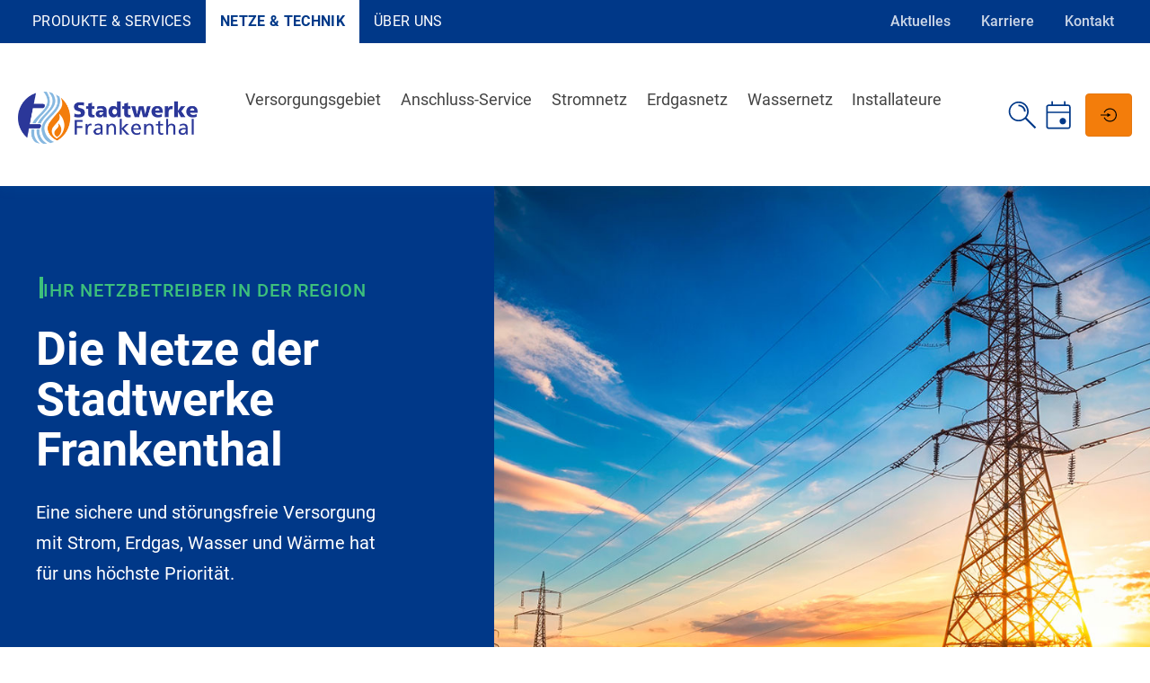

--- FILE ---
content_type: text/html;charset=UTF-8
request_url: https://www.stw-frankenthal.de/netze.html
body_size: 12166
content:
<!DOCTYPE html><html lang="de">
<!--
This website is powered by Neos, the Open Source Content Application Platform licensed under the GNU/GPL.
Neos is based on Flow, a powerful PHP application framework licensed under the MIT license.

More information and contribution opportunities at https://www.neos.io
-->
<head>
		<meta name="viewport" content="width=device-width, initial-scale=1.0">
	<meta charset="UTF-8" />
        <link rel="stylesheet" href="https://www.stw-frankenthal.de/_Resources/Static/Packages/Trurnit.Neos.EVU/Styles/fallback.css?v=202601300103" media="all" />
	
		<link rel="stylesheet" href="https://www.stw-frankenthal.de/_Resources/Static/Packages/NewsTickerStatic.Neos.Smartweb/Styles/Styles.css?v=202601300103" media="all" />
	
    <link rel="stylesheet" href="https://www.stw-frankenthal.de/_Resources/Static/Packages/Forms.Neos.Smartweb/Styles/fallback.css?v=202601300103" media="all" />


		<link rel="stylesheet" href="https://www.stw-frankenthal.de/_Resources/Static/Packages/Stw.Frankenthal.Neos.Site/Styles/Styles.css?v=202601300103" media="all" />
		<link rel="stylesheet" href="https://www.stw-frankenthal.de/_Resources/Static/Packages/Stw.Frankenthal.Neos.Site/Styles/Custom.css?v=202601300103" media="all" />
		<link rel="stylesheet" href="https://www.stw-frankenthal.de/_Resources/Static/Packages/Stw.Frankenthal.Neos.Site/Styles/qtipp.css?v=202601300103" media="all" />
		<link rel="stylesheet" href="https://www.stw-frankenthal.de/_Resources/Static/Packages/Stw.Frankenthal.Neos.Site/Styles/jquery-ui-1.10.3.custom.min.css?v=202601300103" media="all" />
	

	
        
    


		<script>
			var overrideMainNaviEvent = 'click';
		</script>
		<!-- Matomo Tag Manager -->
		<script>
			var _mtm = window._mtm = window._mtm || [];
			_mtm.push({'mtm.startTime': (new Date().getTime()), 'event': 'mtm.Start'});
			(function() {
				var d=document, g=d.createElement('script'), s=d.getElementsByTagName('script')[0];
				g.async=true; g.src='https://data.trurnit.de/js/container_FtxR9BDy.js'; s.parentNode.insertBefore(g,s);
			})();
		</script>
		<!-- End Matomo Tag Manager -->
	<title>Netze & Technik - Stadtwerke Frankenthal GmbH</title><meta name="robots" content="index,follow" /><link rel="canonical" href="https://www.stw-frankenthal.de/netze.html" /><link rel="alternate" hreflang="x-default" href="https://www.stw-frankenthal.de/netze.html" /><link rel="alternate" hreflang="de" href="https://www.stw-frankenthal.de/netze.html" /><meta name="twitter:card" content="summary" /><meta name="twitter:title" content="Netze &amp; Technik" /><meta name="twitter:url" content="https://www.stw-frankenthal.de/netze.html" /><meta property="og:type" content="website" /><meta property="og:title" content="Netze &amp; Technik" /><meta property="og:site_name" content="Home" /><meta property="og:locale" content="de" /><meta property="og:url" content="https://www.stw-frankenthal.de/netze.html" /><script type="application/ld+json">{"@context":"http:\/\/schema.org\/","@type":"BreadcrumbList","itemListElement":[{"@type":"ListItem","position":1,"name":"Home","item":"https:\/\/www.stw-frankenthal.de\/"},{"@type":"ListItem","position":2,"name":"Netze & Technik","item":"https:\/\/www.stw-frankenthal.de\/netze.html"}]}</script>
		<link rel="shortcut icon" href="https://www.stw-frankenthal.de/_Resources/Static/Packages/Stw.Frankenthal.Neos.Site/Images/favicon.ico" type="image/x-icon" />
		<link rel="apple-touch-icon" href="https://www.stw-frankenthal.de/_Resources/Static/Packages/Stw.Frankenthal.Neos.Site/Images/apple-touch-icon.png" />
		<link rel="apple-touch-icon" sizes="57x57" href="https://www.stw-frankenthal.de/_Resources/Static/Packages/Stw.Frankenthal.Neos.Site/Images/apple-touch-icon-57x57.png" />
		<link rel="apple-touch-icon" sizes="72x72" href="https://www.stw-frankenthal.de/_Resources/Static/Packages/Stw.Frankenthal.Neos.Site/Images/apple-touch-icon-72x72.png" />
		<link rel="apple-touch-icon" sizes="76x76" href="https://www.stw-frankenthal.de/_Resources/Static/Packages/Stw.Frankenthal.Neos.Site/Images/apple-touch-icon-76x76.png" />
		<link rel="apple-touch-icon" sizes="114x114" href="https://www.stw-frankenthal.de/_Resources/Static/Packages/Stw.Frankenthal.Neos.Site/Images/apple-touch-icon-114x114.png" />
		<link rel="apple-touch-icon" sizes="120x120" href="https://www.stw-frankenthal.de/_Resources/Static/Packages/Stw.Frankenthal.Neos.Site/Images/apple-touch-icon-120x120.png" />
		<link rel="apple-touch-icon" sizes="144x144" href="https://www.stw-frankenthal.de/_Resources/Static/Packages/Stw.Frankenthal.Neos.Site/Images/apple-touch-icon-144x144.png" />
		<link rel="apple-touch-icon" sizes="152x152" href="https://www.stw-frankenthal.de/_Resources/Static/Packages/Stw.Frankenthal.Neos.Site/Images/apple-touch-icon-152x152.png" />
	</head><body class=" has-subpages is-subpage  default">

	<a class="skip-link" href='#main'>Zum Hauptinhalt wechseln</a>

	<a href="#" class="overlay"></a>
<div id="mobile">
    <nav class="mobile-nav-wrap" inert>
        <ul class="mobile-target-nav">
        </ul>
        <ul class="mobile-nav cf">
        </ul>
        <ul class="mobile-meta-nav">
        </ul>
    </nav>
</div>

	<header class="header header--fixed">
	<div class="top-nav">
		<div class="container">
			<nav class="target-nav" aria-label="Zielgruppennavigation">
				<ul class="target-nav__wrapper">
					



    
        <li class="normal ">
            <a class="normal" href="/" target="node://d6f485b7-d0b2-43f3-bde2-7fd1f9c8c79e">Produkte & Services</a>
        </li>
    

    
        <li class="current ">
            <a class="current" href="/netze.html">Netze & Technik</a>
        </li>
    

    
        <li class="normal ">
            <a class="normal" href="/ueber-uns.html">Über uns</a>
        </li>
    


				</ul>
			</nav>
			<ul class="meta-nav">
				



	
		<li class="normal">
			<a class="normal" href="/ueber-uns/aktuelles/news.html" target="node://d1ec31ad-b784-4f24-9101-f4deec077f91">Aktuelles</a>
			
		</li>
	

	
		<li class="normal">
			<a class="normal" href="https://karriere.stw-frankenthal.de/jobs-bei-den-stadtwerken-frankenthal-jetzt-bewerben/" target="https://karriere.stw-frankenthal.de/jobs-bei-den-stadtwerken-frankenthal-jetzt-bewerben/">Karriere</a>
			
		</li>
	

	
		<li class="normal">
			<a class="normal" href="/ueber-uns/kontakt-.html" target="node://99662f7f-2b98-4d48-8dc4-e6ffd1574763">Kontakt</a>
			
		</li>
	


			</ul>
		</div>
	</div>
	<div class="container" id="logo-and-main-nav">
		<div class="nav__wrapper">
			<div class="header__logo">
				<a href="/" aria-label="Zur Startseite">
					<img
						src="https://www.stw-frankenthal.de/_Resources/Static/Packages/Stw.Frankenthal.Neos.Site/Images/logo-stadtwerke-frankenthal.png"
						alt="Logo Stadtwerke Frankenthal GmbH"/>
				</a>
			</div>
			<nav class="main-nav-wrap cf" aria-label="Hauptnavigation">
				


	




	
    <ul class="nav nav-pills main-nav collapsable mainnavi-collapseable">
        
            
                <li class="normal">
                    <a class="normal" href="/netze.html">Versorgungsgebiet</a>
                    
                        <ul>
                            
                                
                                    <li class="normal">
                                        <a class="normal" href="/netze/versorgungsgebiet/netzgebiet.html">Netzgebiet</a>
                                        
                                    </li>
                                
                            
                                
                                    <li class="normal">
                                        <a class="normal" href="/netze/versorgungsgebiet/aktuelle-baustellen.html">Aktuelle Baustellen</a>
                                        
                                    </li>
                                
                            
                                
                                    <li class="normal">
                                        <a class="normal" href="/netze/versorgungsgebiet/stoerungen.html">Störungen</a>
                                        
                                            <ul>
                                                
                                                    
                                                        <li class="normal">
                                                            <a class="normal" href="/netze/versorgungsgebiet/stoerungen/allgemeiner-stoerungsdienst.html">Allgemeiner Störungsdienst</a>
                                                        </li>
                                                    
                                                
                                                    
                                                        <li class="normal">
                                                            <a class="normal" href="/netze/versorgungsgebiet/stoerungen/stoerung-strassenlaterne-in-frankenthal.html">Störung Straßenlaterne</a>
                                                        </li>
                                                    
                                                
                                            </ul>
                                        
                                    </li>
                                
                            
                                
                                    <li class="normal">
                                        <a class="normal" href="/netze/versorgungsgebiet/planauskunft.html">Planauskunft</a>
                                        
                                    </li>
                                
                            
                        </ul>
                    
                </li>
            
        
            
                <li class="normal">
                    <a class="normal" href="/netze.html">Anschluss-Service</a>
                    
                        <ul>
                            
                                
                                    <li class="normal">
                                        <a class="normal" href="/netze/anschluss-service/hausanschluss-beantragen.html">Hausanschluss beantragen</a>
                                        
                                    </li>
                                
                            
                                
                                    <li class="normal">
                                        <a class="normal" href="/netze/anschluss-service/zaehlereinbau-melden.html">Zählereinbau melden</a>
                                        
                                    </li>
                                
                            
                                
                                    <li class="normal">
                                        <a class="normal" href="/netze/anschluss-service/photovoltaikanlage-anmelden.html">Photovoltaikanlage anmelden</a>
                                        
                                    </li>
                                
                            
                                
                                    <li class="normal">
                                        <a class="normal" href="/netze/anschluss-service/balkonkraftwerk-registrieren.html">Balkonkraftwerk registrieren</a>
                                        
                                    </li>
                                
                            
                                
                                    <li class="normal">
                                        <a class="normal" href="/netze/anschluss-service/wallbox-und-geraete-anmelden.html">Wallbox und Geräte anmelden</a>
                                        
                                    </li>
                                
                            
                                
                                    <li class="normal">
                                        <a class="normal" href="/produkte-und-services/wasser/standrohrverleih.html" target="node://e8d5a5c1-97e7-4dc0-b8f8-89de25cafae7">Standrohrverleih</a>
                                        
                                    </li>
                                
                            
                                
                                    <li class="normal">
                                        <a class="normal" href="/netze/anschluss-service/steuerbare-verbrauchseinrichtungen.html">Steuerbare Verbrauchseinrichtungen</a>
                                        
                                    </li>
                                
                            
                        </ul>
                    
                </li>
            
        
            
                <li class="normal">
                    <a class="normal" href="/netze.html">Stromnetz</a>
                    
                        <ul>
                            
                                
                                    <li class="normal">
                                        <a class="normal" href="/netze/stromnetz/netzinformationen-strom.html">Netzinformationen</a>
                                        
                                    </li>
                                
                            
                                
                                    <li class="normal">
                                        <a class="normal" href="/netze/stromnetz/netzanschluss.html">Netzanschluss</a>
                                        
                                    </li>
                                
                            
                                
                                    <li class="normal">
                                        <a class="normal" href="/netze/stromnetz/netzzugang.html">Netzzugang</a>
                                        
                                    </li>
                                
                            
                                
                                    <li class="normal">
                                        <a class="normal" href="/netze/stromnetz/netzentgelte.html">Netzentgelte</a>
                                        
                                    </li>
                                
                            
                                
                                    <li class="normal">
                                        <a class="normal" href="/netze/stromnetz/messstellenbetrieb.html">Messstellenbetrieb</a>
                                        
                                    </li>
                                
                            
                                
                                    <li class="normal">
                                        <a class="normal" href="/netze/stromnetz/bescheinigungen.html">Bescheinigungen</a>
                                        
                                    </li>
                                
                            
                        </ul>
                    
                </li>
            
        
            
                <li class="normal">
                    <a class="normal" href="/netze.html">Erdgasnetz</a>
                    
                        <ul>
                            
                                
                                    <li class="normal">
                                        <a class="normal" href="/netze/erdgasnetz/netzinformationen-erdgas.html">Netzinformationen</a>
                                        
                                    </li>
                                
                            
                                
                                    <li class="normal">
                                        <a class="normal" href="/netze/erdgasnetz/netzanschluss-erdgas.html">Netzanschluss</a>
                                        
                                    </li>
                                
                            
                                
                                    <li class="normal">
                                        <a class="normal" href="/netze/erdgasnetz/netzzugang.html">Netzzugang</a>
                                        
                                    </li>
                                
                            
                                
                                    <li class="normal">
                                        <a class="normal" href="/netze/erdgasnetz/netzentgelte-erdgas.html">Netzentgelte</a>
                                        
                                    </li>
                                
                            
                                
                                    <li class="normal">
                                        <a class="normal" href="/netze/erdgasnetz/bescheinigungen-erdgas.html">Bescheinigungen</a>
                                        
                                    </li>
                                
                            
                                
                                    <li class="normal">
                                        <a class="normal" href="/netze/versorgungsgebiet/stoerungen/allgemeiner-stoerungsdienst.html" target="node://f81463e5-18e7-4bc0-9d22-b675ea4f9f85">Verhalten bei Gasgeruch</a>
                                        
                                    </li>
                                
                            
                        </ul>
                    
                </li>
            
        
            
                <li class="normal">
                    <a class="normal" href="/netze.html">Wassernetz</a>
                    
                        <ul>
                            
                                
                                    <li class="normal">
                                        <a class="normal" href="/netze/wassernetz/netzanschluss-trinkwasser.html">Netzanschluss Trinkwasser</a>
                                        
                                    </li>
                                
                            
                                
                                    <li class="normal">
                                        <a class="normal" href="/netze/wassernetz/betrieb-von-trinkwasserinstallationen.html">Betrieb von Trinkwasserinstallationen</a>
                                        
                                    </li>
                                
                            
                        </ul>
                    
                </li>
            
        
            
                <li class="normal">
                    <a class="normal" href="/netze.html">Installateure</a>
                    
                        <ul>
                            
                                
                                    <li class="normal">
                                        <a class="normal" href="/netze/installateure/formulare-and-antraege.html">Formulare & Anträge</a>
                                        
                                    </li>
                                
                            
                                
                                    <li class="normal">
                                        <a class="normal" href="/netze/installateure/installateurs-verzeichnis.html">Installateurs-Verzeichnis</a>
                                        
                                    </li>
                                
                            
                        </ul>
                    
                </li>
            
        
    </ul>





	


			</nav>
			<div class="header__utilities">
				<div class="header__search">
					<div class="search-input">
						<button aria-label="Suche öffnen"></button>
					</div>

				</div>
				<div class="header__appointment">
					<a class="appointment-icon" href="https://stw-frankenthal.termine-reservieren.online/" target="_blank">
						<button title="Online-Terminvergabe" aria-label="Termin vereinbaren"></button>
					</a>

				</div>

				<div class="header__login">
					<a href="https://portal.stw-frankenthal.de/powercommerce/csit3/fo/portal/frankenthal" target="_blank"
						 aria-label="Kundenlogin">
						<div class="btn-link icon-login"><span>Kundenlogin</span></div>
					</a>
				</div>
			</div>

			<button class="nav__burger open" aria-label="Navigation öffnen">
				<div class="icon">
					<svg xmlns="http://www.w3.org/2000/svg" width="20px" height="20px" viewBox="0 0 64 64"
							 class="icon-base icon-base--burger">
						<g>
							<path fill="currentColor" fill-rule="nonzero"
										d="M60.71 53.4H2.5a2.5 2.5 0 110-5h58.21a2.5 2.5 0 110 5" class="path--0"></path>
							<path fill="currentColor" fill-rule="nonzero"
										d="M60.71 35.2H2.5a2.5 2.5 0 110-5h58.21a2.5 2.5 0 110 5" class="path--1"></path>
							<path fill="currentColor" fill-rule="nonzero"
										d="M60.71 17H2.5a2.5 2.5 0 110-5h58.21a2.5 2.5 0 110 5" class="path--2"></path>
						</g>
					</svg>
				</div>
				<div class="icon-label">Menü</div>
			</button>
		</div>
	</div>
	<div class="search-input__flyout search" inert>
		<div class="container">
			<form action="/suche.html" method="get">
				<input type="text" name="search[word]" class="search_text" placeholder="Suche" aria-label="Suche"/>
				<button class="search_button" aria-label="Suchen"></button>
			</form>
		</div>
	</div>
</header>



	<nav class="main-nav-wrap cf" aria-label="Hauptnavigation">
		
	</nav>
	<div id="home" class="parallax-slider" role="region" aria-label="Seiteneinstieg">
		<div class="neos-contentcollection">


		<div  class="transparent  frontend-slider trurnit-neos-slider  trurnit-neos-evu-slider" style="margin-bottom: 0px; margin-top: 0px; "><div class="homepage-slider neos-contentcollection">




	<div class="slide slide-extended active ">
		<div class="slide-image">
			<picture>
				<!--[if IE 9]><video style="display: none;"><![endif]-->
				<source
					srcset="https://www.stw-frankenthal.de/_Resources/Persistent/f/b/6/a/fb6a4dcd048ce736a3e5b7a04d8c46ecb2e61727/dt-stromnetz-stadtwerke-frankenthal.jpg 1x, https://www.stw-frankenthal.de/_Resources/Persistent/f/b/6/a/fb6a4dcd048ce736a3e5b7a04d8c46ecb2e61727/dt-stromnetz-stadtwerke-frankenthal.jpg 2x"
					media="(min-width:1200px)" />
				<source
					srcset="https://www.stw-frankenthal.de/_Resources/Persistent/b/2/1/6/b216ebac1004580f10ffbd9bb797e93801527acc/dt-stromnetz-stadtwerke-frankenthal-1199x494.jpg 1x, https://www.stw-frankenthal.de/_Resources/Persistent/f/b/6/a/fb6a4dcd048ce736a3e5b7a04d8c46ecb2e61727/dt-stromnetz-stadtwerke-frankenthal.jpg 2x"
					media="(min-width:1025px)" />

				
						<source
							srcset="https://www.stw-frankenthal.de/_Resources/Persistent/8/3/d/6/83d6d5d682b8486dae2482ed219e82605965e609/tb-stromnetz-stadtwerke-frankenthal-991x339.jpg 1x, https://www.stw-frankenthal.de/_Resources/Persistent/5/4/f/0/54f0ecfa706666675b88bc105bf430bb3ba86412/tb-stromnetz-stadtwerke-frankenthal.jpg 2x"
							media="(min-width:768px)" />
					
				
						<source
							srcset="https://www.stw-frankenthal.de/_Resources/Persistent/4/2/2/0/422039bfcb133186ae80f012017947efbe128a54/mob-stromnetz-stw-frankenthal-575x383.jpg 1x, https://www.stw-frankenthal.de/_Resources/Persistent/1/7/f/e/17feff99919a020f85d730bb3995b5f37015ed52/mob-stromnetz-stw-frankenthal.jpg 2x"
							media="(min-width:0px)" />
					
				<!--[if IE 9]></video><![endif]-->
				<img loading="eager" src="[data-uri]"
						 srcset="https://www.stw-frankenthal.de/_Resources/Persistent/f/b/6/a/fb6a4dcd048ce736a3e5b7a04d8c46ecb2e61727/dt-stromnetz-stadtwerke-frankenthal.jpg" alt=""
						 title="Stromnetz Hochspannungsmasten" />
			</picture>
		</div>
		
			<div class="caption container">
				<div class="caption-inside">
					<div class="neos-contentcollection">
<div class="typo3-neos-nodetypes-text transparent topline  neos-nodetypes-text" style="margin-bottom: 0px; margin-top: 0px; ">
	<div><p>Ihr Netzbetreiber in der Region</p></div>
</div>
<div class="typo3-neos-nodetypes-headline transparent   neos-nodetypes-headline" style="margin-bottom: 0px; margin-top: 0px; ">
	<div><h1>Die Netze der Stadtwerke Frankenthal</h1></div>
</div>
<div class="typo3-neos-nodetypes-text transparent   neos-nodetypes-text" style="margin-bottom: 0px; margin-top: 0px; ">
	<div><p>Eine sichere und störungsfreie Versorgung mit Strom, Erdgas, Wasser und Wärme hat für uns höchste Priorität.&nbsp;</p></div>
</div></div>
				</div>
			</div>
		
	</div>

</div></div>
	

</div>
	</div>

	<nav id="breadcrumb-nav" class="container cf" aria-label="Breadcrumb-Navigation">
    




	<ul>
		<li class="text">Sie sind hier:</li>
		
			
				
					
							<li class="home">
								<a href="/">Home</a>
							</li>
						
				
			
		
			
				
					
							<li class=" active">
								<a href="/netze.html">Netze &amp; Technik</a>
							</li>
						
				
			
		
	</ul>


</nav>


	<main class="content" id="main" role="main">
		<div class="neos-contentcollection">


<div class="transparent layout-background tag-navigator layout- trurnit-neos-evu-section" style="margin-bottom: 0px; margin-top: 0px; ">
	<div class="section-content neos-contentcollection">
<div class="typo3-neos-nodetypes-text transparent   neos-nodetypes-text" style="margin-bottom: 0px; margin-top: 0px; ">
	<div><p><strong>Schnellzugriff</strong></p></div>
</div>


<div class="transparent  layout- trurnit-neos-evu-section" style="margin-bottom: 0px; margin-top: 0px; ">
	<div class="section-content neos-contentcollection">
<div class="typo3-neos-nodetypes-text transparent tag-navigator-tags  neos-nodetypes-text" style="margin-bottom: 0px; margin-top: 0px; ">
	<div><ul><li><a href="/netze/anschluss-service/photovoltaikanlage-anmelden.html">Solaranlage anmelden</a></li><li><a href="/netze/anschluss-service/balkonkraftwerk-registrieren.html">Balkonkraftwerk registrieren</a></li><li><a href="/netze/anschluss-service/hausanschluss-beantragen.html">Netzanschluss herstellen</a></li><li><a href="/produkte-und-services/wasser/standrohrverleih.html">Baustellenversorgung</a></li><li><a href="/netze/installateure/formulare-and-antraege.html">Einkaufsbedingungen</a></li></ul></div>
</div></div>
</div></div>
</div>


<div class="transparent container-1170 padding-m layout-transparent trurnit-neos-evu-section" style="margin-bottom: 0px; margin-top: 40px; ">
	<div class="section-content neos-contentcollection"><div class="transparent flex-align-center columns-25-75 neos-nodetypes-columnlayouts-twocolumn neos-nodetypes-twocolumn" style="margin-bottom: 0px; margin-top: 0px; ">
	<div class="one-half neos-contentcollection">
<div class="typo3-neos-nodetypes-image transparent img-size-250  neos-nodetypes-image" style="margin-bottom: 0px; margin-top: 0px; ">
	


<figure class="neos-alignment-right typo3-neos-alignment-right">




		
				
						
								<img alt="Gabriel Andreas " loading="lazy" src="https://www.stw-frankenthal.de/_Resources/Persistent/2/4/7/d/247d236370a4aaef187867ab2d6542533c564b5c/abriel-Stadtwerke-Frankenthal-rund.png" width="400" height="400" />
							
					
			

	

</figure>

</div>
</div><div class="one-half last neos-contentcollection">
<div class="typo3-neos-nodetypes-text transparent text-intro text-intro  neos-nodetypes-text" style="margin-bottom: 0px; margin-top: 0px; ">
	<div><p><em>"Wir verfügen über einen der modernsten Technik-Bereiche in Deutschland und stellen so für unsere Kundinnen und Kunden die Daseinsvorsorge sowie das Gelingen der Energiewende jeden Tag aufs Neue sicher."</em></p><p><strong>Andreas Gabriel</strong><br>Leiter Technik der Stadtwerke Frankenthal</p></div>
</div></div>
</div>
</div>
</div>


<div class="transparent  layout-transparent trurnit-neos-evu-section" style="margin-bottom: 0px; margin-top: 0px; ">
	<div class="section-content neos-contentcollection">


<div class="transparent channel-teaser  layout- trurnit-neos-evu-section" style="margin-bottom: 0px; margin-top: 0px; ">
	<div class="section-content neos-contentcollection">




<div class="transparent  channel-teaserbox  trurnit-neos-evu-channelteaser" style="margin-bottom: 0px; margin-top: 0px; ">

	
			
					<article class="channel-teaser-content">
						<a href="/netze/stromnetz/netzinformationen-strom.html" target="_blank">
							<div class="teaser-content neos-contentcollection">
<div class="typo3-neos-nodetypes-image transparent   neos-nodetypes-image" style="margin-bottom: 0px; margin-top: 0px; ">
	


<figure>




		
				
						
								<img alt="Mit unserer Wallbox und der Ladekarte sind Sie im ganzen Land sauber unterwegs." loading="lazy" src="https://www.stw-frankenthal.de/_Resources/Persistent/1/5/4/a/154a4d7dbb29763e301f8414a4757901e5646db4/t-stromnetz-stadtwerke-frankenthal.jpg" width="640" height="384" />
							
					
			

	

</figure>

</div>

<div class="typo3-neos-nodetypes-text transparent teaser-category  neos-nodetypes-text" style="margin-bottom: 0px; margin-top: 0px; ">
	<div><p>Stromnetz</p></div>
</div>
<div class="typo3-neos-nodetypes-text transparent   neos-nodetypes-text" style="margin-bottom: 0px; margin-top: 0px; ">
	<div><h3>Informationen für Lieferanten, Installateure und Einspeiser.</h3></div>
</div></div>
							<div class="btn-link"><span><div>Netzinformationen</div></span></div>
						</a>
					</article>
				
		

</div>





<div class="transparent  channel-teaserbox  trurnit-neos-evu-channelteaser" style="margin-bottom: 0px; margin-top: 0px; ">

	
			
					<article class="channel-teaser-content">
						<a href="/netze/erdgasnetz/netzinformationen-erdgas.html" target="_blank">
							<div class="teaser-content neos-contentcollection">
<div class="typo3-neos-nodetypes-image transparent   neos-nodetypes-image" style="margin-bottom: 0px; margin-top: 0px; ">
	


<figure>




		
				
						
								<img alt="Mit unserer Wallbox und der Ladekarte sind Sie im ganzen Land sauber unterwegs." loading="lazy" src="https://www.stw-frankenthal.de/_Resources/Persistent/9/1/b/c/91bc79b27ed6dce2fe00f19616e0846747267fe8/t-gasnetz-stadtwerke-frankenthal.jpg" width="640" height="384" />
							
					
			

	

</figure>

</div>

<div class="typo3-neos-nodetypes-text transparent teaser-category  neos-nodetypes-text" style="margin-bottom: 0px; margin-top: 0px; ">
	<div><p>Gasnetz</p></div>
</div>
<div class="typo3-neos-nodetypes-text transparent   neos-nodetypes-text" style="margin-bottom: 0px; margin-top: 0px; ">
	<div><h3>Informationen für Lieferanten, Installateure und Einspeiser.</h3></div>
</div></div>
							<div class="btn-link"><span><div>Netzinformationen</div></span></div>
						</a>
					</article>
				
		

</div>





<div class="transparent  channel-teaserbox  trurnit-neos-evu-channelteaser" style="margin-bottom: 0px; margin-top: 0px; ">

	
			
					<article class="channel-teaser-content">
						<a href="/netze/wassernetz/netzanschluss-trinkwasser.html" target="_blank">
							<div class="teaser-content neos-contentcollection">
<div class="typo3-neos-nodetypes-image transparent   neos-nodetypes-image" style="margin-bottom: 0px; margin-top: 0px; ">
	


<figure>




		
				
						
								<img alt="Mit unserer Wallbox und der Ladekarte sind Sie im ganzen Land sauber unterwegs." loading="lazy" src="https://www.stw-frankenthal.de/_Resources/Persistent/7/6/6/d/766d9c2f1c09f91385771ea4dd133f6577eba360/t-wassernetz-stadtwerke-frankenthal.jpg" width="640" height="384" />
							
					
			

	

</figure>

</div>

<div class="typo3-neos-nodetypes-text transparent teaser-category  neos-nodetypes-text" style="margin-bottom: 0px; margin-top: 0px; ">
	<div><p>Wassernetz</p></div>
</div>
<div class="typo3-neos-nodetypes-text transparent   neos-nodetypes-text" style="margin-bottom: 0px; margin-top: 0px; ">
	<div><h3>Planung und Anmeldung ihres Trinkwasseranschlusses.</h3></div>
</div></div>
							<div class="btn-link"><span><div>Anschluss-Service</div></span></div>
						</a>
					</article>
				
		

</div>
</div>
</div></div>
</div>


<div class="transparent padding-m layout-background trurnit-neos-evu-section" style="margin-bottom: 0px; margin-top: 0px; ">
	<div class="section-content neos-contentcollection">
<div class="typo3-neos-nodetypes-text transparent   neos-nodetypes-text" style="margin-bottom: 20px; margin-top: 0px; ">
	<div><h3 style="text-align:center;"><strong>Achtung Straßensperrung: Ein notwendiges Übel mit positiven Auswirkungen</strong></h3><p style="text-align:center;">Ob Strom, Gas oder Wasser – die meisten Leitungen verlaufen unterirdisch durch unser Stadtgebiet. Das bedeutet, dass bei defekten Leitungen oder Neuinstallationen die Straße oder der Gehweg aufgemacht werden muss. Das ist ein Ärgernis, verständlicherweise. Was passiert bei Ihnen „auf der Baustelle“? Was wird gemacht?</p></div>
</div>
<div class="typo3-neos-nodetypes-text transparent button-cta  neos-nodetypes-text" style="margin-bottom: 0px; margin-top: 0px; ">
	<div><p style="text-align:center;"><a href="https://www.stw-frankenthal.de/netze/versorgungsgebiet/aktuelle-baustellen.html" target="_blank" class="external-link">Aktuelle Baustellen</a></p></div>
</div></div>
</div>


<div class="transparent  layout-transparent trurnit-neos-evu-section" style="margin-bottom: 0px; margin-top: 0px; ">
	<div class="section-content neos-contentcollection">
<div class="typo3-neos-nodetypes-text transparent   neos-nodetypes-text" style="margin-bottom: 20px; margin-top: 0px; ">
	<div><h3 style="text-align:center;">Unser Service für Sie</h3></div>
</div>
<div class="typo3-neos-nodetypes-text transparent   neos-nodetypes-text" style="margin-bottom: 40px; margin-top: 0px; ">
	<div><p style="text-align:center;">Uns ist es wichtig, dass Sie sich gut aufgehoben fühlen. Und darum möchten wir es auch online so einfach wie möglich machen, Fragen zu unseren Leistungen zu klären und Informationen zu übermitteln.&nbsp;</p></div>
</div>


<div class="transparent grid-25-25-25-25 layout- trurnit-neos-evu-section" style="margin-bottom: 0px; margin-top: 0px; ">
	<div class="section-content neos-contentcollection">


<div class="transparent bg-primary layout-bg-primary trurnit-neos-evu-section" style="margin-bottom: 0px; margin-top: 0px; ">
	<div class="section-content neos-contentcollection">
<div class="typo3-neos-nodetypes-text transparent   neos-nodetypes-text" style="margin-bottom: 32px; margin-top: 0px; ">
	<div><h3 style="text-align:center;">Zählereinbau melden</h3></div>
</div>
<div class="typo3-neos-nodetypes-text transparent list-check  neos-nodetypes-text" style="margin-bottom: 0px; margin-top: 0px; ">
	<div><p style="text-align:center;">Sie möchten uns einen Zählereinbau mitteilen? Das können Sie hier tun.&nbsp;<br>&nbsp;</p></div>
</div>
<div class="typo3-neos-nodetypes-text transparent button-cta  neos-nodetypes-text" style="margin-bottom: 0px; margin-top: 20px; ">
	<div><p style="text-align:center;"><a href="/netze/anschluss-service/zaehlereinbau-melden.html">jetzt mitteilen</a></p></div>
</div></div>
</div>


<div class="transparent bg-primary layout-bg-primary trurnit-neos-evu-section" style="margin-bottom: 0px; margin-top: 0px; ">
	<div class="section-content neos-contentcollection">
<div class="typo3-neos-nodetypes-text transparent   neos-nodetypes-text" style="margin-bottom: 32px; margin-top: 0px; ">
	<div><h3 style="text-align:center;">Online-Planauskunft</h3></div>
</div>
<div class="typo3-neos-nodetypes-text transparent list-check  neos-nodetypes-text" style="margin-bottom: 20px; margin-top: 0px; ">
	<div><p style="text-align:center;">Planen Sie Baggerarbeiten in der Nähe unserer Versorsorgungsleitungen?&nbsp;<br>&nbsp;</p></div>
</div>
<div class="typo3-neos-nodetypes-text transparent button-cta  neos-nodetypes-text" style="margin-bottom: 0px; margin-top: 0px; ">
	<div><p style="text-align:center;"><a href="/netze/versorgungsgebiet/planauskunft.html">Auskunft einholen</a></p></div>
</div></div>
</div>


<div class="transparent bg-primary layout-bg-primary trurnit-neos-evu-section" style="margin-bottom: 0px; margin-top: 0px; ">
	<div class="section-content neos-contentcollection">
<div class="typo3-neos-nodetypes-text transparent   neos-nodetypes-text" style="margin-bottom: 32px; margin-top: 0px; ">
	<div><h3 style="text-align:center;">Netzanschluss planen</h3></div>
</div>
<div class="typo3-neos-nodetypes-text transparent list-check  neos-nodetypes-text" style="margin-bottom: 30px; margin-top: 0px; ">
	<div><p style="text-align:center;">Sie planen für Ihr Haus, Unternehmen oder ihre Anlage einen Anschluss an unser Netz?</p></div>
</div>
<div class="typo3-neos-nodetypes-text transparent button-cta  neos-nodetypes-text" style="margin-bottom: 0px; margin-top: 40px; ">
	<div><p style="text-align:center;"><a href="/netze/anschluss-service/hausanschluss-beantragen.html">jetzt informieren</a></p></div>
</div></div>
</div>


<div class="transparent bg-primary layout-bg-primary trurnit-neos-evu-section" style="margin-bottom: 0px; margin-top: 0px; ">
	<div class="section-content neos-contentcollection">
<div class="typo3-neos-nodetypes-text transparent   neos-nodetypes-text" style="margin-bottom: 32px; margin-top: 0px; ">
	<div><h3 style="text-align:center;">Formulare &amp; Downloads</h3></div>
</div>
<div class="typo3-neos-nodetypes-text transparent list-check  neos-nodetypes-text" style="margin-bottom: 20px; margin-top: 0px; ">
	<div><p style="text-align:center;">Alle wichtigen Online-Formulare, Anträge und Dokumente der Stadtwerke Frankenthal.&nbsp;</p></div>
</div>
<div class="typo3-neos-nodetypes-text transparent button-cta  neos-nodetypes-text" style="margin-bottom: 0px; margin-top: 0px; ">
	<div><p style="text-align:center;"><a href="/netze/installateure/formulare-and-antraege.html">jetzt informieren</a></p></div>
</div></div>
</div></div>
</div></div>
</div>


<div class="transparent padding-m layout-background trurnit-neos-evu-section" style="margin-bottom: 0px; margin-top: 0px; ">
	<div class="section-content neos-contentcollection">
<div class="typo3-neos-nodetypes-text transparent   neos-nodetypes-text" style="margin-bottom: 20px; margin-top: 0px; ">
	<div><h3 style="text-align:center;">Netzstörung melden</h3><p style="text-align:center;">Die Stadtwerke Frankenthal GmbH steht für eine sichere Versorgung mit Strom, Gas, Wärme und Wasser.&nbsp;Wenn Sie doch einmal von einer Störung betroffen sein sollten, können Sie uns diese rund um die Uhr melden.</p></div>
</div>
<div class="typo3-neos-nodetypes-text transparent button-cta  neos-nodetypes-text" style="margin-bottom: 0px; margin-top: 0px; ">
	<div><p style="text-align:center;"><a href="/netze/versorgungsgebiet/stoerungen.html">24-Stunden-Service</a></p></div>
</div></div>
</div></div>
	</main>

	
    <!-- no infolayer defined or found -->
  


	<section id="print">
		<div class="container"><a href="javascript:window.print();">Seite drucken<i class="icon evu-print"></i></a></div>
	</section>
	<footer id="kontakt-v1">
	<section id="footer-top">
		<div class="container logos">
			<article class="logo-wrapper">
				<div class="logo">
					<img
						src="https://www.stw-frankenthal.de/_Resources/Static/Packages/Stw.Frankenthal.Neos.Site/Images/logo-stadtwerke-frankenthal-white.svg"
						width=210px height=60px alt="Logo Stadtwerke Frankenthal"/>
				</div>
			</article>
			<article class="logo-wrapper heimat-shoppen">
				<div class="logo">
					<img
						src="https://www.stw-frankenthal.de/_Resources/Static/Packages/Stw.Frankenthal.Neos.Site/Images/logo-heimat-shoppen-negative.svg"
						width=214px height=70px alt="Logo heimat shoppen"/>
				</div>
				<div class="logo-text"><span>Wir sind <br>Partner 2025</span></div>
			</article>
		</div>
		<div class="container">
			<div class="separator">
				<hr>
			</div>
		</div>
		<div class="container">
			<article>
				<h4>Kontakt</h4>
				<div class="address">
					<p>Stadtwerke Frankenthal GmbH<br>
						Wormser Straße 111<br>
						67227 Frankenthal</p>
					<p><a href="tel:+49062336020" class="footer-phone"><span class="spacer-address">Telefon: </span> +49 06233
						602-0</a>
						<br><span><span class="spacer-address">Telefax: </span> +49 06233 602-115</span></p>
					<p><a href="mailto:info@stw-frankenthal.de" title="info@stw-frankenthal.de">E-Mail schreiben</a></p>
				</div>
			</article>
			<article>

				<h4>Öffnungszeiten</h4>
				<div class="subhead-with-icon">
					<svg xmlns="http://www.w3.org/2000/svg" width="17" height="24" viewBox="0 0 17 24" fill="none">
						<g clip-path="url(#clip0_5099_14639)">
							<path
								d="M0.322281 16.5995V7.25885C0.324128 7.17369 0.345089 7.08999 0.383652 7.01379C0.422215 6.9376 0.477418 6.87082 0.545278 6.81826L7.98778 1.28329C8.08547 1.21463 8.20238 1.17773 8.32227 1.17773C8.44216 1.17773 8.55908 1.21463 8.65677 1.28329L16.0993 6.8155C16.167 6.86819 16.2221 6.93501 16.2606 7.01117C16.2992 7.08733 16.3202 7.17097 16.3223 7.2561V16.5995C16.3215 16.7526 16.2596 16.8993 16.15 17.0076C16.0404 17.1159 15.8919 17.177 15.7369 17.1777H10.3571V11.4968C10.3557 11.3442 10.2934 11.1982 10.1839 11.0905C10.0743 10.9828 9.92629 10.922 9.77175 10.9213H6.84492C6.69038 10.922 6.54233 10.9828 6.43279 11.0905C6.32325 11.1982 6.26102 11.3442 6.25956 11.4968V17.1172H0.879772C0.808099 17.1221 0.736166 17.1123 0.668491 17.0885C0.600815 17.0647 0.538857 17.0273 0.486507 16.9787C0.434158 16.93 0.392546 16.8713 0.364285 16.806C0.336024 16.7408 0.321723 16.6704 0.322281 16.5995Z"
								fill="white"/>
						</g>
						<defs>
							<clipPath id="clip0_5099_14639">
								<rect width="16" height="24" fill="white" transform="translate(0.322266 0.751953)"/>
							</clipPath>
						</defs>
					</svg>
					<strong>Im Kundenzentrum</strong>
				</div>

				<table class="opening-table">
					<tbody>
					<tr>
						<td class="opening-left"><span>Mo., Mi., Do.</span></td>
						<td class="align-right">08:00 – 12:00 Uhr</td>
					</tr>
					<tr>
						<td>&nbsp;</td>
						<td class="align-right">13:00 – 16:00 Uhr</td>
					</tr>
					<tr>
						<td><span>Di., Fr.</span></td>
						<td class="align-right">08:00 – 12:00 Uhr</td>
					</tr>
					</tbody>
				</table>

				<p>
					<a href="https://stw-frankenthal.termine-reservieren.online/" title="Termin online vereinbaren">Termin online
						vereinbaren</a>
				</p>
				<br>
				<div class="subhead-with-icon margin-top-small margin-top-10">
					<svg xmlns="http://www.w3.org/2000/svg" width="17" height="24" viewBox="0 0 17 24" fill="none">
						<g clip-path="url(#clip0_5099_14639)">
							<path
								d="M0.322281 16.5995V7.25885C0.324128 7.17369 0.345089 7.08999 0.383652 7.01379C0.422215 6.9376 0.477418 6.87082 0.545278 6.81826L7.98778 1.28329C8.08547 1.21463 8.20238 1.17773 8.32227 1.17773C8.44216 1.17773 8.55908 1.21463 8.65677 1.28329L16.0993 6.8155C16.167 6.86819 16.2221 6.93501 16.2606 7.01117C16.2992 7.08733 16.3202 7.17097 16.3223 7.2561V16.5995C16.3215 16.7526 16.2596 16.8993 16.15 17.0076C16.0404 17.1159 15.8919 17.177 15.7369 17.1777H10.3571V11.4968C10.3557 11.3442 10.2934 11.1982 10.1839 11.0905C10.0743 10.9828 9.92629 10.922 9.77175 10.9213H6.84492C6.69038 10.922 6.54233 10.9828 6.43279 11.0905C6.32325 11.1982 6.26102 11.3442 6.25956 11.4968V17.1172H0.879772C0.808099 17.1221 0.736166 17.1123 0.668491 17.0885C0.600815 17.0647 0.538857 17.0273 0.486507 16.9787C0.434158 16.93 0.392546 16.8713 0.364285 16.806C0.336024 16.7408 0.321723 16.6704 0.322281 16.5995Z"
								fill="white"/>
						</g>
						<defs>
							<clipPath id="clip0_5099_14639">
								<rect width="16" height="24" fill="white" transform="translate(0.322266 0.751953)"/>
							</clipPath>
						</defs>
					</svg>
					<strong>In der Zentrale</strong>
				</div>
				<table class="opening-table">
					<tbody>
					<tr>
						<td class="opening-left"><span>Mo. – Do.</span></td>
						<td class="align-right">08:00 – 16:00 Uhr</td>
					</tr>
					<tr>
						<td><span>Fr.</span></td>
						<td class="align-right">08:00 – 12:00 Uhr</td>
					</tr>
					</tbody>
				</table>
			</article>
			<article>
				<h4>Direkteinstiege</h4>
				<ul>
					



	
		<li class="normal">
			<a class="normal" href="/ueber-uns/aktuelles/swiFT-App.html" target="node://f6be3426-cb9c-453f-85d7-727b379a9e79">swiFT-App</a>
			
		</li>
	

	
		<li class="normal">
			<a class="normal" href="/produkte-und-services/service/kundenservice/zaehlerstand-mitteilen.html" target="node://14c7d203-8940-4778-8956-0dfe8f734269">Zählerstand melden</a>
			
		</li>
	

	
		<li class="normal">
			<a class="normal" href="/produkte-und-services/service/kundenservice/umzugsservice.html" target="https://www.stw-frankenthal.de/produkte-und-services/service/kundenservice/umzugsservice.html">Umziehen</a>
			
		</li>
	

	
		<li class="normal">
			<a class="normal" href="/netze/versorgungsgebiet/aktuelle-baustellen.html" target="node://880f3330-0b76-4a51-baaf-2fb5d6f841d5">Aktuelle Baustellen</a>
			
		</li>
	

	
		<li class="normal">
			<a class="normal" href="/produkte-und-services/e-mobilitaet/unterwegs-laden.html" target="node://a5bba556-4e04-4308-84d6-be56b1909d92">Unterwegs Elektroauto laden</a>
			
		</li>
	

	
		<li class="normal">
			<a class="normal" href="/produkte-und-services/service/kundenservice/formulare-downloads.html" target="node://80ac4cd5-c24a-4d80-8534-dcee3ad4a0b5">Formulare & Downloads</a>
			
		</li>
	


				</ul>
			</article>
			<article>
				<h4>Störungen melden</h4>
				<p>
					<strong>Allgemein</strong>
				</p>

				<div class="text-with-icon">
					<p>
						<svg xmlns="http://www.w3.org/2000/svg" width="18" height="19" viewBox="0 0 18 19" fill="none">
							<path
								d="M15.6754 18.74C13.6476 18.5598 11.6686 18.0176 9.83248 17.139C8.04844 16.2914 6.42285 15.1446 5.02621 13.7486C3.62632 12.3553 2.47847 10.7302 1.63355 8.94547C0.733966 7.10511 0.180279 5.11528 4.2039e-05 3.07502V2.88666C-0.00335314 2.35073 0.19902 1.8339 0.565486 1.44259C0.765527 1.22551 1.00832 1.05211 1.27861 0.933256C1.5489 0.814406 1.84086 0.75268 2.13616 0.751953L4.96338 0.751953C5.48353 0.75599 5.98434 0.949559 6.37184 1.29635C6.75934 1.64313 7.00691 2.1193 7.06809 2.63552C7.13001 3.26417 7.25632 3.88482 7.44505 4.48769C7.55858 4.85342 7.56879 5.24338 7.47455 5.61454C7.38031 5.98569 7.1853 6.32362 6.91102 6.59101L5.74872 7.75254C6.95863 9.9663 8.77956 11.786 10.9948 12.9951L12.1571 11.8336C12.4258 11.5613 12.764 11.3676 13.135 11.2736C13.506 11.1795 13.8956 11.1886 14.2618 11.2999C14.8651 11.4885 15.4861 11.6148 16.1152 11.6766C16.6317 11.7378 17.1082 11.9852 17.4552 12.3724C17.8023 12.7597 17.996 13.2601 18 13.78V16.6053C17.9993 16.9004 17.9375 17.1922 17.8186 17.4623C17.6996 17.7324 17.5261 17.975 17.3089 18.1749C16.9214 18.5277 16.4193 18.7284 15.8953 18.74C15.8229 18.7559 15.7478 18.7559 15.6754 18.74Z"
								fill="white"/>
						</svg>
						<a href="tel:+496233–602–444" class="footer-phone" target=_blank>0 6233 602–444</a>
					</p>
				</div>
				<p>
					<a href="https://www.stw-frankenthal.de/netze/versorgungsgebiet/stoerungen/allgemeiner-stoerungsdienst.html">Störung
						melden</a>
				</p>
			</article>
		</div>
	</section>
	<section id="footer-bottom">
		<div class="container">
			<p>&copy;
				2026
				Stadtwerke Frankenthal
			</p>
			<ul>
				



	
		<li class="normal">
			<a class="normal" href="/produkte-und-services/service/marktpartner.html" target="node://7115e4f6-e751-48e2-b1cf-2aaffd60e855">Marktpartner</a>
			
		</li>
	

	
		<li class="normal">
			<a class="normal" href="/ueber-uns/impressum.html" target="node://49b4269c-8dc8-4909-97af-e95beb0c8192">Impressum</a>
			
		</li>
	

	
		<li class="normal">
			<a class="normal" href="/ueber-uns/datenschutz.html" target="node://6eec564d-a4e9-417a-b07e-0e5652697320">Datenschutz</a>
			
		</li>
	

	
		<li class="normal">
			<a class="normal" href="/ueber-uns/barriere-melden.html" target="node://ca343a46-b4ed-44c2-9f47-1f962cbacc91">Barrierefreiheitserklärung</a>
			
		</li>
	


				<li>
					<a class="normal" href="#" title="Barrierefreiheitstools öffnen" aria-label="Barrierefreiheitstools öffnen"
						 id="a11y-toggle">Barrierefreiheitstools</a>
				</li>
			</ul>
			<div class="social-channels">
				<a href="https://www.facebook.com/stwfrankenthal/" target="_blank" title="Folgen Sie uns auf Facebook">
					<img src="https://www.stw-frankenthal.de/_Resources/Static/Packages/Stw.Frankenthal.Neos.Site/Images/icon-facebook.png" class="last" alt="Folgen Sie uns auf Facebook" />
				</a>
				<a href="https://www.instagram.com/stadtwerkefrankenthal/" target="_blank" title="Folgen Sie uns auf Instagram">
					<img src="https://www.stw-frankenthal.de/_Resources/Static/Packages/Stw.Frankenthal.Neos.Site/Images/icon-instagram.png" alt="Folgen Sie uns auf Instagram" />
				</a>
			</div>
		</div>
	</section>
</footer>


		<script type="text/javascript" src="https://www.stw-frankenthal.de/_Resources/Static/Packages/Trurnit.Neos.EVU/JavaScript/Smartweb.js?v=202601300103" data-cookieconsent="ignore"></script>
	
	<script type="text/javascript" src="https://www.stw-frankenthal.de/_Resources/Static/Packages/NewsWall.Neos.Smartweb/JavaScript/Newswall.js?v=202601300103"></script>

		<div id="dialog-confirm-preisrechner" title="Strom dynamisch">
			<span class="subline">Dynamischer Stromtarif</span>
			<p>Verfügen Sie über ein intelligentes Messsystem?</p>
		</div>

		<script type="text/javascript" src="https://www.stw-frankenthal.de/_Resources/Static/Packages/Stw.Frankenthal.Neos.Site/JavaScript/site.min.js?v=202601300103"></script>

<script data-neos-node="/sites/site/node-k3cuzy97kszxf@live;language=de" src="https://www.stw-frankenthal.de/_Resources/Static/Packages/Neos.Neos/JavaScript/LastVisitedNode.js" async></script></body></html><button class="scroll-to-top" type="button" aria-label="Zum Seitenanfang scrollen" hidden>↑</button><style>
	.scroll-to-top {
		position: fixed;
		right: 1.5rem;
		bottom: 1.5rem;
		z-index: 900;

		display: inline-flex;
		align-items: center;
		gap: 0.5rem;

		padding: 0.6rem 0.9rem;

		font-size: 0.875rem;
		font-weight: 600;

		background-color: #F37D0B;
		border: 2px solid #F37D0B;
		color: #ffffff;

		border-radius: 4px;
		cursor: pointer;

		box-shadow: 0 8px 20px rgba(0, 0, 0, 0.22);

		/* === Sichtbarkeit === */
		opacity: 0;
		transform: translateY(12px);
		pointer-events: none;

		transition:
			opacity 0.25s ease,
			transform 0.25s ease,
			background-color 0.2s ease,
			border-color 0.2s ease;
	}

	/* Sichtbar */
	.scroll-to-top.is-visible {
		opacity: 1;
		transform: translateY(0);
		pointer-events: auto;
	}

	/* Hover & Fokus */
	.scroll-to-top:hover,
	.scroll-to-top:focus-visible {
		background-color: #003a8f;
		border-color: #003a8f;
	}

	.scroll-to-top:focus-visible {
		outline: 3px solid #003a8f;
		outline-offset: 2px;
	}

	/* Mobil */
	@media (max-width: 640px) {
		.scroll-to-top {
			padding: 0.6rem;
		}
	}

	/* Motion-Respect */
	@media (prefers-reduced-motion: reduce) {
		.scroll-to-top {
			transition: none;
			transform: none;
		}
	}

</style>
<script>
	(function () {
		const btn = document.querySelector('.scroll-to-top');
		if (!btn) return;

		let lastY = window.scrollY;
		let upDistance = 0;
		let visible = false;

		const SHOW_AFTER = 250;
		const UP_THRESHOLD = 50;

		window.addEventListener('scroll', () => {
			const y = window.scrollY;
			const delta = lastY - y;

			// Scroll nach unten → aus
			if (delta < 0) {
				upDistance = 0;
				if (visible) {
					btn.classList.remove('is-visible');
					btn.setAttribute('aria-hidden', 'true');
					visible = false;
				}
			}

			// Scroll nach oben → akkumulieren
			if (delta > 0 && y > SHOW_AFTER) {
				upDistance += delta;

				if (upDistance >= UP_THRESHOLD && !visible) {
					btn.classList.add('is-visible');
					btn.removeAttribute('aria-hidden');
					visible = true;
				}
			}

			// Oben → aus
			if (y <= SHOW_AFTER) {
				upDistance = 0;
				btn.classList.remove('is-visible');
				btn.setAttribute('aria-hidden', 'true');
				visible = false;
			}

			lastY = y;
		});

		btn.addEventListener('click', () => {
			window.scrollTo({ top: 0, behavior: 'smooth' });
			btn.classList.remove('is-visible');
			btn.setAttribute('aria-hidden', 'true');
			visible = false;
			upDistance = 0;
		});
	})();

</script>


--- FILE ---
content_type: text/css
request_url: https://www.stw-frankenthal.de/_Resources/Static/Packages/NewsTickerStatic.Neos.Smartweb/Styles/Styles.css?v=202601300103
body_size: 659
content:
.newsticker-content{color:#402726;cursor:default;line-height:15.6px;padding:0 10px 0 10px;height:49px;position:relative;overflow:hidden}.newsticker-content .newsticker-list{position:absolute;top:8px;width:100%}.newsticker-content .newsticker-list .newsticker-item{height:49px;overflow:hidden;white-space:nowrap;text-overflow:ellipsis}.newsticker-content .newsticker-list .newsticker-item>a{border:0 !important}.content>.neos-contentcollection>.trurnit-neos-evu-section.section-newsticker{display:table}.newsticker-static-body li{padding-top:20px;padding-bottom:20px;padding-left:20px;background-repeat:no-repeat;background-position:10px center;background-size:30px auto;background-color:#fff;margin-bottom:15px}.newsticker-static-body li p{margin-left:60px}/*# sourceMappingURL=Styles.css.map */


--- FILE ---
content_type: text/css
request_url: https://www.stw-frankenthal.de/_Resources/Static/Packages/Stw.Frankenthal.Neos.Site/Styles/Styles.css?v=202601300103
body_size: 666220
content:
@font-face{font-family:"evu";src:url("../Fonts/evu.eot");src:url("../Fonts/evu.eot?#iefix") format("embedded-opentype"),url("../Fonts/evu.woff") format("woff"),url("../Fonts/evu.ttf") format("truetype"),url("../Fonts/evu.svg#evu") format("svg");font-weight:normal;font-style:normal}[data-icon]:before{font-family:"evu" !important;content:attr(data-icon);font-style:normal !important;font-weight:normal !important;font-variant:normal !important;text-transform:none !important;speak:none;line-height:1;-webkit-font-smoothing:antialiased;-moz-osx-font-smoothing:grayscale}.evu-icon-base,.trurnit-neos-evu-accordion.active .accordion-title:before,.trurnit-neos-evu-accordion .accordion-title:before,#matomo-inactive:before,[class^=evu-]:before,[class*=" evu-"]:before{font-family:"evu" !important;font-style:normal !important;font-weight:normal !important;font-variant:normal !important;text-transform:none !important;speak:none;line-height:1;-webkit-font-smoothing:antialiased;-moz-osx-font-smoothing:grayscale}.evu-fire:before{content:"a"}.evu-flame:before{content:"b"}.evu-fontawesome-webfont-1:before{content:"e"}.evu-fax:before{content:"f"}.evu-email:before{content:"g"}.evu-facebook:before{content:"h"}.evu-google-plus:before{content:"i"}.evu-mobile-bars:before{content:"j"}.evu-print:before{content:"k"}.evu-arrow-down:before,.trurnit-neos-evu-accordion .accordion-title:before{content:"l"}.evu-arrow-up:before,.trurnit-neos-evu-accordion.active .accordion-title:before{content:"m"}.evu-phone-2:before{content:"n"}.evu-arrow-right:before{content:"p"}.evu-arrow-left:before{content:"q"}.evu-evu-drucken:before{content:"z"}.evu-check:before{content:"s"}.evu-phone:before{content:"d"}.evu-light-bulb:before,#matomo-inactive:before{content:"c"}.evu-icon-preisrechner:before{content:"t"}.evu-icon-strom:before{content:"u"}.evu-plus:before{content:"v"}.evu-dash:before{content:"w"}.evu-icon-waerme:before{content:"y"}.evu-icon-water:before{content:"x"}.evu-icon-search:before{content:"A"}.evu-file-download:before{content:"o"}.evu-1415227273-699326-icon-54-document:before{content:"C"}.evu-arrow-left-1:before{content:"D"}.evu-arrow-right-1:before{content:"E"}.evu-arrow-down-1:before{content:"F"}.evu-arrow-up-1:before{content:"G"}.evu-iconmonstr-text-file-3-icon:before{content:"B"}.evu-contact:before{content:"I"}.evu-icon-gasnetz:before{content:"H"}.evu-icon-stromnetz:before{content:"J"}.evu-icon-unternehmen:before{content:"K"}.evu-icon-strom-gk:before{content:"L"}.evu-icon-pencil:before{content:"M"}.evu-icon-setting:before{content:"N"}.evu-icon-alert:before{content:"O"}.evu-icon-megaphone:before{content:"Q"}.evu-bell:before{content:"R"}.evu-icon-gas:before{content:"r"}.evu-icon-waterdrop:before{content:"P"}.evu-icon-dsl:before{content:"T"}.evu-icon-gas-weiden:before{content:"U"}.evu-icon-strom-weiden:before{content:"V"}.evu-arrow-left-2:before{content:"W"}.evu-arrow-right-2:before{content:"X"}.evu-icon-gas-werra:before{content:"Y"}.evu-icon-kombiprodukt-werra:before{content:"Z"}.evu-icon-strom-werra:before{content:"0"}.evu-arrow-werra:before{content:"1"}.evu-icon-login:before{content:"2"}.evu-icon-kontakt:before{content:"3"}.evu-file-o:before{content:"4"}.evu-file-pdf-o:before{content:"5"}.evu-file-word-o:before{content:"6"}.evu-file-excel-o:before{content:"7"}.evu-file-powerpoint-o:before{content:"8"}.evu-file-image-o:before{content:"9"}.evu-file-video-o:before{content:"!"}.evu-circle:before{content:'"'}.evu-square:before{content:"#"}.evu-stop:before{content:"$"}.evu-icon-dienstleistungen:before{content:"S"}.evu-icon-beratung:before{content:"%"}.evu-icon-mail:before{content:"&"}.evu-bernau-gas:before{content:"'"}.evu-bernau-plus:before{content:"("}.evu-bernau-strom:before{content:")"}.evu-bernau-waerme:before{content:"*"}.evu-warehouse:before{content:"+"}.evu-circle-o:before{content:","}.evu-icon-mobilitaet:before{content:"-"}.evu-cross-mark:before{content:"."}.evu-external-link-fontawesome:before{content:"/"}.evu-login:before{content:":"}.evu-icon-kunde:before{content:";"}.evu-icon-nicht-kunde:before{content:"<"}.evu-icon-umzug:before{content:"="}.evu-swbb-anfahrt:before{content:">"}.evu-swbb-oeffnungszeiten:before{content:"?"}.evu-swbb-preise:before{content:"@"}.evu-swbb-facebook:before{content:"["}.evu-swbb-newsletter:before{content:"]"}.evu-icon-baustelle:before{content:"^"}.evu-information:before{content:"_"}.evu-file-archive-o:before{content:"`"}.evu-file-zip-o:before{content:"{"}.evu-icon-zaehlerstand:before{content:"|"}.evu-icon-zaehlerstand-02:before{content:"}"}.evu-chat:before{content:"~"}.evu-icons-link-external:before{content:"\\"}.evu-icon-fernwaerme:before{content:""}.evu-icon-solar-energie:before{content:""}.evu-social-youtube:before{content:""}.evu-youtube-play:before{content:""}.evu-youtube-square:before{content:""}.evu-youtube:before{content:""}.evu-icon-zaehlerstand-03:before{content:""}.evu-clock:before{content:""}.evu-information-white:before{content:""}.evu-xing-square:before{content:""}.evu-icon-e-mobilitaet:before{content:""}.evu-social-twitter:before{content:""}.evu-social-facebook:before{content:""}.evu-social-xing:before{content:""}.evu-star-two:before{content:""}.evu-wrench:before{content:""}.evu-home:before{content:""}.evu-clipboard-pencil:before{content:""}.evu-chat-bubble-two:before{content:""}.evu-calendar:before{content:""}.evu-right-open:before{content:""}.evu-down-open:before{content:""}.evu-left-open:before{content:""}.evu-up-open:before{content:""}.evu-play:before{content:""}.evu-icon-product-1:before{content:"u"}.evu-icon-product-2:before{content:"r"}.evu-icon-product-3:before{content:"T"}.evu-icon-product-4:before{content:"x"}.evu-icon-product-5:before{content:"x"}.evu-icon-product-6:before{content:"L"}.sr-only,.neos-nodetypes-form table.zaehlerinfo .field-type-neos-form-singleselectdropdown>label,.neos-nodetypes-form .field-type-neos-form-multipleselectcheckboxes.hide-label>label,.neos-nodetypes-form .field-type-neos-form-multipleselectcheckboxes.label-hide>label,.neos-nodetypes-form .field-type-neos-form-singleselectradiobuttons.hide-label>label,.neos-nodetypes-form .field-type-neos-form-singleselectradiobuttons.label-hide>label,.field-type-forms-neos-smartweb-autocomplete label,.field-type-forms-neos-smartweb-captcha label,.field-type-forms-neos-smartweb-datepicker label,.field-type-forms-neos-smartweb-timepicker label,.field-smartweb-demo-form-captcha label,.field-type-neos-form-multilinetext label,.field-type-neos-form-singlelinetext label,.hide-label label{position:absolute;width:1px;height:1px;margin:-1px;padding:0;overflow:hidden;clip:rect(0 0 0 0);border:0}:root{--main-color: #ffffff;--main-color-black: #000000;--main-text-color: #444444;--main-color-one: #003888;--main-color-one-lightest: #b7ddf7;--main-color-one-light: #45A4E6;--main-color-one-lighter: #0053cb;--main-color-one-dark: #002355;--main-color-two: #F37D0B;--main-color-two-light: rgb(252.7480314961, 228.5905511811, 205.2519685039);--main-color-two-lighter: #FFECDA;--main-color-two-dark: #E57710;--main-color-two-darker: #FF8611;--main-color-two-gradient: linear-gradient(225deg, var(--main-color-two) 0%, var(--main-color-two) 100%);--main-color-three: #3DC07C;--main-color-three-dark: #2DA969;--main-color-four: #CF4809}.btn-cta{-webkit-font-smoothing:antialiased;background-color:var(--main-color-two);border-radius:4px;border:1px solid var(--main-color-two-dark) !important;box-shadow:none;color:var(--main-color-black);display:inline-block;font-size:1em;font-weight:700;letter-spacing:0em;line-height:1.3;text-align:center;padding:.8em 1.8em;text-transform:initial;transition:background-color .15s ease-in-out,border .15s ease-in-out,color .15s ease-in-out,transform .3s ease-in-out}.btn-cta:visited{color:var(--main-color-black)}.btn-cta:hover,.btn-cta:focus{background-color:var(--main-color-two-lighter);box-shadow:none;color:var(--main-color-black);border:1px solid var(--main-color-two-dark) !important;transform:none}.btn-cta:focus-visible{outline:2px solid var(--main-color-two-dark);outline-offset:2px}.btn-cta:active{transform:translateY(3px);box-shadow:0px 15px 20px rgba(var(--main-color-two-light), 0.3),inset 0 3px 5px rgba(0,0,0,.125)}.btn-ghost{-webkit-font-smoothing:antialiased;background-color:var(--main-color);border-radius:4px;border:2px solid var(--main-color-two-dark);text-decoration:none !important;box-shadow:none;color:var(--main-color-black);display:inline-block;font-size:1em;font-weight:700;letter-spacing:0;line-height:1.16;padding:.8em 1.8em;position:relative;text-transform:none;transition:all .3s ease-in-out}.btn-ghost:hover,.btn-ghost:focus{background:var(--main-color-two);color:var(--main-color-black)}.btn-ghost:active{box-shadow:0px 1px 0px #cf4809,inset 0 3px 5px rgba(0,0,0,.125)}.topline>div *{background:rgba(0,56,136,.25);border-radius:.25rem;color:var(--main-color-one);display:inline-flex;font-size:.875em;font-weight:400;line-height:1.7777777778;margin:0;padding:0 .5rem !important}/*!
 * Datepicker v1.0.6
 * https://fengyuanchen.github.io/datepicker
 *
 * Copyright 2014-present Chen Fengyuan
 * Released under the MIT license
 *
 * Date: 2019-01-19T09:15:45.725Z
 */.datepicker-container{background-color:#fff;direction:ltr;font-size:12px;left:0;line-height:30px;position:fixed;-webkit-tap-highlight-color:rgba(0,0,0,0);top:0;-ms-touch-action:none;touch-action:none;-webkit-touch-callout:none;-webkit-user-select:none;-moz-user-select:none;-ms-user-select:none;user-select:none;width:210px;z-index:-1}.datepicker-container::before,.datepicker-container::after{border:5px solid rgba(0,0,0,0);content:" ";display:block;height:0;position:absolute;width:0}.datepicker-dropdown{border:1px solid #ccc;-webkit-box-shadow:0 3px 6px #ccc;box-shadow:0 3px 6px #ccc;-webkit-box-sizing:content-box;box-sizing:content-box;position:absolute;z-index:1}.datepicker-inline{position:static}.datepicker-top-left,.datepicker-top-right{border-top-color:#39f}.datepicker-top-left::before,.datepicker-top-left::after,.datepicker-top-right::before,.datepicker-top-right::after{border-top:0;left:10px;top:-5px}.datepicker-top-left::before,.datepicker-top-right::before{border-bottom-color:#39f}.datepicker-top-left::after,.datepicker-top-right::after{border-bottom-color:#fff;top:-4px}.datepicker-bottom-left,.datepicker-bottom-right{border-bottom-color:#39f}.datepicker-bottom-left::before,.datepicker-bottom-left::after,.datepicker-bottom-right::before,.datepicker-bottom-right::after{border-bottom:0;bottom:-5px;left:10px}.datepicker-bottom-left::before,.datepicker-bottom-right::before{border-top-color:#39f}.datepicker-bottom-left::after,.datepicker-bottom-right::after{border-top-color:#fff;bottom:-4px}.datepicker-top-right::before,.datepicker-top-right::after,.datepicker-bottom-right::before,.datepicker-bottom-right::after{left:auto;right:10px}.datepicker-panel>ul{margin:0;padding:0;width:102%}.datepicker-panel>ul::before,.datepicker-panel>ul::after{content:" ";display:table}.datepicker-panel>ul::after{clear:both}.datepicker-panel>ul>li{background-color:#fff;cursor:pointer;float:left;height:30px;list-style:none;margin:0;padding:0;text-align:center;width:30px}.datepicker-panel>ul>li:hover{background-color:#e5f2ff}.datepicker-panel>ul>li.muted,.datepicker-panel>ul>li.muted:hover{color:#999}.datepicker-panel>ul>li.highlighted{background-color:#e5f2ff}.datepicker-panel>ul>li.highlighted:hover{background-color:#cce5ff}.datepicker-panel>ul>li.picked,.datepicker-panel>ul>li.picked:hover{color:#39f}.datepicker-panel>ul>li.disabled,.datepicker-panel>ul>li.disabled:hover{background-color:#fff;color:#ccc;cursor:default}.datepicker-panel>ul>li.disabled.highlighted,.datepicker-panel>ul>li.disabled:hover.highlighted{background-color:#e5f2ff}.datepicker-panel>ul>li[data-view="years prev"],.datepicker-panel>ul>li[data-view="year prev"],.datepicker-panel>ul>li[data-view="month prev"],.datepicker-panel>ul>li[data-view="years next"],.datepicker-panel>ul>li[data-view="year next"],.datepicker-panel>ul>li[data-view="month next"],.datepicker-panel>ul>li[data-view=next]{font-size:18px}.datepicker-panel>ul>li[data-view="years current"],.datepicker-panel>ul>li[data-view="year current"],.datepicker-panel>ul>li[data-view="month current"]{width:150px}.datepicker-panel>ul[data-view=years]>li,.datepicker-panel>ul[data-view=months]>li{height:52.5px;line-height:52.5px;width:52.5px}.datepicker-panel>ul[data-view=week]>li,.datepicker-panel>ul[data-view=week]>li:hover{background-color:#fff;cursor:default}.datepicker-hide{display:none}body.compensate-for-scrollbar{overflow:hidden}.fancybox-active{height:auto}.fancybox-is-hidden{left:-9999px;margin:0;position:absolute !important;top:-9999px;visibility:hidden}.fancybox-container{-webkit-backface-visibility:hidden;height:100%;left:0;outline:none;position:fixed;-webkit-tap-highlight-color:rgba(0,0,0,0);top:0;-ms-touch-action:manipulation;touch-action:manipulation;transform:translateZ(0);width:100%;z-index:99992}.fancybox-container *{box-sizing:border-box}.fancybox-outer,.fancybox-inner,.fancybox-bg,.fancybox-stage{bottom:0;left:0;position:absolute;right:0;top:0}.fancybox-outer{-webkit-overflow-scrolling:touch;overflow-y:auto}.fancybox-bg{background:#1e1e1e;opacity:0;transition-duration:inherit;transition-property:opacity;transition-timing-function:cubic-bezier(0.47, 0, 0.74, 0.71)}.fancybox-is-open .fancybox-bg{opacity:.9;transition-timing-function:cubic-bezier(0.22, 0.61, 0.36, 1)}.fancybox-infobar,.fancybox-toolbar,.fancybox-caption,.fancybox-navigation .fancybox-button{direction:ltr;opacity:0;position:absolute;transition:opacity .25s ease,visibility 0s ease .25s;visibility:hidden;z-index:99997}.fancybox-show-infobar .fancybox-infobar,.fancybox-show-toolbar .fancybox-toolbar,.fancybox-show-caption .fancybox-caption,.fancybox-show-nav .fancybox-navigation .fancybox-button{opacity:1;transition:opacity .25s ease 0s,visibility 0s ease 0s;visibility:visible}.fancybox-infobar{color:#ccc;font-size:13px;-webkit-font-smoothing:subpixel-antialiased;height:44px;left:0;line-height:44px;min-width:44px;mix-blend-mode:difference;padding:0 10px;pointer-events:none;top:0;-webkit-touch-callout:none;-webkit-user-select:none;-moz-user-select:none;-ms-user-select:none;user-select:none}.fancybox-toolbar{right:0;top:0}.fancybox-stage{direction:ltr;overflow:visible;transform:translateZ(0);z-index:99994}.fancybox-is-open .fancybox-stage{overflow:hidden}.fancybox-slide{-webkit-backface-visibility:hidden;display:none;height:100%;left:0;outline:none;overflow:auto;-webkit-overflow-scrolling:touch;padding:44px;position:absolute;text-align:center;top:0;transition-property:transform,opacity;white-space:normal;width:100%;z-index:99994}.fancybox-slide::before{content:"";display:inline-block;font-size:0;height:100%;vertical-align:middle;width:0}.fancybox-is-sliding .fancybox-slide,.fancybox-slide--previous,.fancybox-slide--current,.fancybox-slide--next{display:block}.fancybox-slide--image{overflow:hidden;padding:44px 0}.fancybox-slide--image::before{display:none}.fancybox-slide--html{padding:6px}.fancybox-content{background:#fff;display:inline-block;margin:0;max-width:100%;overflow:auto;-webkit-overflow-scrolling:touch;padding:44px;position:relative;text-align:left;vertical-align:middle}.fancybox-slide--image .fancybox-content{animation-timing-function:cubic-bezier(0.5, 0, 0.14, 1);-webkit-backface-visibility:hidden;background:rgba(0,0,0,0);background-repeat:no-repeat;background-size:100% 100%;left:0;max-width:none;overflow:visible;padding:0;position:absolute;top:0;-ms-transform-origin:top left;transform-origin:top left;transition-property:transform,opacity;-webkit-user-select:none;-moz-user-select:none;-ms-user-select:none;user-select:none;z-index:99995}.fancybox-can-zoomOut .fancybox-content{cursor:zoom-out}.fancybox-can-zoomIn .fancybox-content{cursor:zoom-in}.fancybox-can-swipe .fancybox-content,.fancybox-can-pan .fancybox-content{cursor:-webkit-grab;cursor:grab}.fancybox-is-grabbing .fancybox-content{cursor:-webkit-grabbing;cursor:grabbing}.fancybox-container [data-selectable=true]{cursor:text}.fancybox-image,.fancybox-spaceball{background:rgba(0,0,0,0);border:0;height:100%;left:0;margin:0;max-height:none;max-width:none;padding:0;position:absolute;top:0;-webkit-user-select:none;-moz-user-select:none;-ms-user-select:none;user-select:none;width:100%}.fancybox-spaceball{z-index:1}.fancybox-slide--video .fancybox-content,.fancybox-slide--map .fancybox-content,.fancybox-slide--pdf .fancybox-content,.fancybox-slide--iframe .fancybox-content{height:100%;overflow:visible;padding:0;width:100%}.fancybox-slide--video .fancybox-content{background:#000}.fancybox-slide--map .fancybox-content{background:#e5e3df}.fancybox-slide--iframe .fancybox-content{background:#fff}.fancybox-video,.fancybox-iframe{background:rgba(0,0,0,0);border:0;display:block;height:100%;margin:0;overflow:hidden;padding:0;width:100%}.fancybox-iframe{left:0;position:absolute;top:0}.fancybox-error{background:#fff;cursor:default;max-width:400px;padding:40px;width:100%}.fancybox-error p{color:#444;font-size:16px;line-height:20px;margin:0;padding:0}.fancybox-button{background:rgba(30,30,30,.6);border:0;border-radius:0;box-shadow:none;cursor:pointer;display:inline-block;height:44px;margin:0;padding:10px;position:relative;transition:color .2s;vertical-align:top;visibility:inherit;width:44px}.fancybox-button,.fancybox-button:visited,.fancybox-button:link{color:#ccc}.fancybox-button:hover{color:#fff}.fancybox-button:focus{outline:none}.fancybox-button.fancybox-focus{outline:1px dotted}.fancybox-button[disabled],.fancybox-button[disabled]:hover{color:#888;cursor:default;outline:none}.fancybox-button div{height:100%}.fancybox-button svg{display:block;height:100%;overflow:visible;position:relative;width:100%}.fancybox-button svg path{fill:currentColor;stroke-width:0}.fancybox-button--play svg:nth-child(2),.fancybox-button--fsenter svg:nth-child(2){display:none}.fancybox-button--pause svg:nth-child(1),.fancybox-button--fsexit svg:nth-child(1){display:none}.fancybox-progress{background:#ff5268;height:2px;left:0;position:absolute;right:0;top:0;-ms-transform:scaleX(0);transform:scaleX(0);-ms-transform-origin:0;transform-origin:0;transition-property:transform;transition-timing-function:linear;z-index:99998}.fancybox-close-small{background:rgba(0,0,0,0);border:0;border-radius:0;color:#ccc;cursor:pointer;opacity:.8;padding:8px;position:absolute;right:-12px;top:-44px;z-index:401}.fancybox-close-small:hover{color:#fff;opacity:1}.fancybox-slide--html .fancybox-close-small{color:currentColor;padding:10px;right:0;top:0}.fancybox-slide--image.fancybox-is-scaling .fancybox-content{overflow:hidden}.fancybox-is-scaling .fancybox-close-small,.fancybox-is-zoomable.fancybox-can-pan .fancybox-close-small{display:none}.fancybox-navigation .fancybox-button{background-clip:content-box;height:100px;opacity:0;position:absolute;top:calc(50% - 50px);width:70px}.fancybox-navigation .fancybox-button div{padding:7px}.fancybox-navigation .fancybox-button--arrow_left{left:0;left:env(safe-area-inset-left);padding:31px 26px 31px 6px}.fancybox-navigation .fancybox-button--arrow_right{padding:31px 6px 31px 26px;right:0;right:env(safe-area-inset-right)}.fancybox-caption{background:linear-gradient(to top, rgba(0, 0, 0, 0.85) 0%, rgba(0, 0, 0, 0.3) 50%, rgba(0, 0, 0, 0.15) 65%, rgba(0, 0, 0, 0.075) 75.5%, rgba(0, 0, 0, 0.037) 82.85%, rgba(0, 0, 0, 0.019) 88%, rgba(0, 0, 0, 0) 100%);bottom:0;color:#eee;font-size:14px;font-weight:400;left:0;line-height:1.5;padding:75px 44px 25px 44px;pointer-events:none;right:0;text-align:center;z-index:99996}@supports(padding: max(0px)){.fancybox-caption{padding:75px max(44px, env(safe-area-inset-right)) max(25px, env(safe-area-inset-bottom)) max(44px, env(safe-area-inset-left))}}.fancybox-caption--separate{margin-top:-50px}.fancybox-caption__body{max-height:50vh;overflow:auto;pointer-events:all}.fancybox-caption a,.fancybox-caption a:link,.fancybox-caption a:visited{color:#ccc;text-decoration:none}.fancybox-caption a:hover{color:#fff;text-decoration:underline}.fancybox-loading{animation:fancybox-rotate 1s linear infinite;background:rgba(0,0,0,0);border:4px solid #888;border-bottom-color:#fff;border-radius:50%;height:50px;left:50%;margin:-25px 0 0 -25px;opacity:.7;padding:0;position:absolute;top:50%;width:50px;z-index:99999}@keyframes fancybox-rotate{100%{transform:rotate(360deg)}}.fancybox-animated{transition-timing-function:cubic-bezier(0, 0, 0.25, 1)}.fancybox-fx-slide.fancybox-slide--previous{opacity:0;transform:translate3d(-100%, 0, 0)}.fancybox-fx-slide.fancybox-slide--next{opacity:0;transform:translate3d(100%, 0, 0)}.fancybox-fx-slide.fancybox-slide--current{opacity:1;transform:translate3d(0, 0, 0)}.fancybox-fx-fade.fancybox-slide--previous,.fancybox-fx-fade.fancybox-slide--next{opacity:0;transition-timing-function:cubic-bezier(0.19, 1, 0.22, 1)}.fancybox-fx-fade.fancybox-slide--current{opacity:1}.fancybox-fx-zoom-in-out.fancybox-slide--previous{opacity:0;transform:scale3d(1.5, 1.5, 1.5)}.fancybox-fx-zoom-in-out.fancybox-slide--next{opacity:0;transform:scale3d(0.5, 0.5, 0.5)}.fancybox-fx-zoom-in-out.fancybox-slide--current{opacity:1;transform:scale3d(1, 1, 1)}.fancybox-fx-rotate.fancybox-slide--previous{opacity:0;-ms-transform:rotate(-360deg);transform:rotate(-360deg)}.fancybox-fx-rotate.fancybox-slide--next{opacity:0;-ms-transform:rotate(360deg);transform:rotate(360deg)}.fancybox-fx-rotate.fancybox-slide--current{opacity:1;-ms-transform:rotate(0deg);transform:rotate(0deg)}.fancybox-fx-circular.fancybox-slide--previous{opacity:0;transform:scale3d(0, 0, 0) translate3d(-100%, 0, 0)}.fancybox-fx-circular.fancybox-slide--next{opacity:0;transform:scale3d(0, 0, 0) translate3d(100%, 0, 0)}.fancybox-fx-circular.fancybox-slide--current{opacity:1;transform:scale3d(1, 1, 1) translate3d(0, 0, 0)}.fancybox-fx-tube.fancybox-slide--previous{transform:translate3d(-100%, 0, 0) scale(0.1) skew(-10deg)}.fancybox-fx-tube.fancybox-slide--next{transform:translate3d(100%, 0, 0) scale(0.1) skew(10deg)}.fancybox-fx-tube.fancybox-slide--current{transform:translate3d(0, 0, 0) scale(1)}@media all and (max-height: 576px){.fancybox-slide{padding-left:6px;padding-right:6px}.fancybox-slide--image{padding:6px 0}.fancybox-close-small{right:-6px}.fancybox-slide--image .fancybox-close-small{background:#4e4e4e;color:#f2f4f6;height:36px;opacity:1;padding:6px;right:0;top:0;width:36px}.fancybox-caption{padding-left:12px;padding-right:12px}@supports(padding: max(0px)){.fancybox-caption{padding-left:max(12px, env(safe-area-inset-left));padding-right:max(12px, env(safe-area-inset-right))}}}.fancybox-share{background:#f4f4f4;border-radius:3px;max-width:90%;padding:30px;text-align:center}.fancybox-share h1{color:#222;font-size:35px;font-weight:700;margin:0 0 20px 0}.fancybox-share p{margin:0;padding:0}.fancybox-share__button{border:0;border-radius:3px;display:inline-block;font-size:14px;font-weight:700;line-height:40px;margin:0 5px 10px 5px;min-width:130px;padding:0 15px;text-decoration:none;transition:all .2s;-webkit-user-select:none;-moz-user-select:none;-ms-user-select:none;user-select:none;white-space:nowrap}.fancybox-share__button:visited,.fancybox-share__button:link{color:#fff}.fancybox-share__button:hover{text-decoration:none}.fancybox-share__button--fb{background:#3b5998}.fancybox-share__button--fb:hover{background:#344e86}.fancybox-share__button--pt{background:#bd081d}.fancybox-share__button--pt:hover{background:#aa0719}.fancybox-share__button--tw{background:#1da1f2}.fancybox-share__button--tw:hover{background:#0d95e8}.fancybox-share__button svg{height:25px;margin-right:7px;position:relative;top:-1px;vertical-align:middle;width:25px}.fancybox-share__button svg path{fill:#fff}.fancybox-share__input{background:rgba(0,0,0,0);border:0;border-bottom:1px solid #d7d7d7;border-radius:0;color:#5d5b5b;font-size:14px;margin:10px 0 0 0;outline:none;padding:10px 15px;width:100%}.fancybox-thumbs{background:#ddd;bottom:0;display:none;margin:0;-webkit-overflow-scrolling:touch;-ms-overflow-style:-ms-autohiding-scrollbar;padding:2px 2px 4px 2px;position:absolute;right:0;-webkit-tap-highlight-color:rgba(0,0,0,0);top:0;width:212px;z-index:99995}.fancybox-thumbs-x{overflow-x:auto;overflow-y:hidden}.fancybox-show-thumbs .fancybox-thumbs{display:block}.fancybox-show-thumbs .fancybox-inner{right:212px}.fancybox-thumbs__list{font-size:0;height:100%;list-style:none;margin:0;overflow-x:hidden;overflow-y:auto;padding:0;position:absolute;position:relative;white-space:nowrap;width:100%}.fancybox-thumbs-x .fancybox-thumbs__list{overflow:hidden}.fancybox-thumbs-y .fancybox-thumbs__list::-webkit-scrollbar{width:7px}.fancybox-thumbs-y .fancybox-thumbs__list::-webkit-scrollbar-track{background:#fff;border-radius:10px;box-shadow:inset 0 0 6px rgba(0,0,0,.3)}.fancybox-thumbs-y .fancybox-thumbs__list::-webkit-scrollbar-thumb{background:#2a2a2a;border-radius:10px}.fancybox-thumbs__list a{-webkit-backface-visibility:hidden;backface-visibility:hidden;background-color:rgba(0,0,0,.1);background-position:center center;background-repeat:no-repeat;background-size:cover;cursor:pointer;float:left;height:75px;margin:2px;max-height:calc(100% - 8px);max-width:calc(50% - 4px);outline:none;overflow:hidden;padding:0;position:relative;-webkit-tap-highlight-color:rgba(0,0,0,0);width:100px}.fancybox-thumbs__list a::before{border:6px solid #ff5268;bottom:0;content:"";left:0;opacity:0;position:absolute;right:0;top:0;transition:all .2s cubic-bezier(0.25, 0.46, 0.45, 0.94);z-index:99991}.fancybox-thumbs__list a:focus::before{opacity:.5}.fancybox-thumbs__list a.fancybox-thumbs-active::before{opacity:1}@media all and (max-width: 576px){.fancybox-thumbs{width:110px}.fancybox-show-thumbs .fancybox-inner{right:110px}.fancybox-thumbs__list a{max-width:calc(100% - 10px)}}.lightbox-group>div div,.bildergalerie>div div{display:none}.lightbox-group>div div:first-child,.bildergalerie>div div:first-child{display:block}.neos-backend .lightbox-group>div div,.neos-backend .bildergalerie>div div{display:block}.lightbox-group .button-bildergalerie-plus figure,.bildergalerie .button-bildergalerie-plus figure{position:relative;overflow:hidden}.lightbox-group .button-bildergalerie-plus figure .lightbox,.bildergalerie .button-bildergalerie-plus figure .lightbox{height:100%;width:100%;display:block;position:relative}.lightbox-group .button-bildergalerie-plus figure .lightbox:before,.bildergalerie .button-bildergalerie-plus figure .lightbox:before{content:"+";display:block;font-size:4em;font-weight:700;color:#fff;position:absolute;top:47%;left:50%;transform:translate(-50%, -50%);z-index:1}.lightbox-group .button-bildergalerie-plus figure .lightbox:after,.bildergalerie .button-bildergalerie-plus figure .lightbox:after{content:"";background:rgba(0,56,136,.4);border-radius:50%;display:block;height:70px;width:70px;position:absolute;top:50%;left:50%;transform:translate(-50%, -50%);transition:all .3s ease-in-out}.lightbox-group .button-bildergalerie-plus figure .lightbox img,.bildergalerie .button-bildergalerie-plus figure .lightbox img{transform:scale(1);transition:transform .3s ease-in-out}.lightbox-group .button-bildergalerie-plus figure .lightbox:hover img,.bildergalerie .button-bildergalerie-plus figure .lightbox:hover img{transform:scale(1.07)}.lightbox-group .button-bildergalerie-plus figure .lightbox:hover:after,.bildergalerie .button-bildergalerie-plus figure .lightbox:hover:after{height:60px;width:60px}.button-video-play figure{position:relative;overflow:hidden}.button-video-play figure .lightbox{height:100%;width:100%;display:block;position:relative}.button-video-play figure .lightbox:before{content:"";display:block;border-top:15px solid rgba(0,0,0,0);border-left:20px solid #fff;border-bottom:15px solid rgba(0,0,0,0);position:absolute;position:absolute;top:50%;left:51%;transform:translate(-50%, -50%);z-index:1}.button-video-play figure .lightbox:after{content:"";background:rgba(0,56,136,.4);border-radius:50%;display:block;height:70px;width:70px;position:absolute;top:50%;left:50%;transform:translate(-50%, -50%);transition:all .3s ease-in-out}.button-video-play figure .lightbox img{transform:scale(1);transition:transform .3s ease-in-out}.button-video-play figure .lightbox:hover img{transform:scale(1.07)}.button-video-play figure .lightbox:hover:after{height:60px;width:60px}.button-bildergalerie-plus figure{position:relative;overflow:hidden}.button-bildergalerie-plus figure .lightbox{height:100%;width:100%;display:block;position:relative}.button-bildergalerie-plus figure .lightbox:before{content:"+";display:block;font-size:4em;font-weight:700;color:#fff;position:absolute;top:47%;left:50%;transform:translate(-50%, -50%);z-index:1}.button-bildergalerie-plus figure .lightbox:after{content:"";background:rgba(0,56,136,.4);border-radius:50%;display:block;height:70px;width:70px;position:absolute;top:50%;left:50%;transform:translate(-50%, -50%);transition:all .3s ease-in-out}.button-bildergalerie-plus figure .lightbox img{transform:scale(1);transition:transform .3s ease-in-out}.button-bildergalerie-plus figure .lightbox:hover img{transform:scale(1.07)}.button-bildergalerie-plus figure .lightbox:hover:after{height:60px;width:60px}.ui-timepicker-container{position:absolute;overflow:hidden;box-sizing:border-box}.ui-timepicker,.ui-timepicker-viewport{box-sizing:content-box;height:205px;display:block;margin:0}.ui-timepicker{list-style:none;padding:0 1px;text-align:center}.ui-timepicker-viewport{padding:0;overflow:auto;overflow-x:hidden}.ui-timepicker-standard{font-family:Verdana,Arial,sans-serif;font-size:1.1em;background-color:#fff;border:1px solid #aaa;color:#222;margin:0;padding:2px}.ui-timepicker-standard a{border:1px solid rgba(0,0,0,0);color:#222;display:block;padding:.2em .4em;text-decoration:none}.ui-timepicker-standard .ui-state-hover{background-color:#dadada;border:1px solid #999;font-weight:400;color:#212121}.ui-timepicker-standard .ui-menu-item{margin:0;padding:0}.ui-timepicker-corners,.ui-timepicker-corners .ui-corner-all{-moz-border-radius:4px;-webkit-border-radius:4px;border-radius:4px}.ui-timepicker-hidden{display:none}.ui-timepicker-no-scrollbar .ui-timepicker{border:none}@-webkit-keyframes passing-through{0%{opacity:0;-webkit-transform:translateY(40px);-moz-transform:translateY(40px);-ms-transform:translateY(40px);-o-transform:translateY(40px);transform:translateY(40px)}30%,70%{opacity:1;-webkit-transform:translateY(0px);-moz-transform:translateY(0px);-ms-transform:translateY(0px);-o-transform:translateY(0px);transform:translateY(0px)}100%{opacity:0;-webkit-transform:translateY(-40px);-moz-transform:translateY(-40px);-ms-transform:translateY(-40px);-o-transform:translateY(-40px);transform:translateY(-40px)}}@-moz-keyframes passing-through{0%{opacity:0;-webkit-transform:translateY(40px);-moz-transform:translateY(40px);-ms-transform:translateY(40px);-o-transform:translateY(40px);transform:translateY(40px)}30%,70%{opacity:1;-webkit-transform:translateY(0px);-moz-transform:translateY(0px);-ms-transform:translateY(0px);-o-transform:translateY(0px);transform:translateY(0px)}100%{opacity:0;-webkit-transform:translateY(-40px);-moz-transform:translateY(-40px);-ms-transform:translateY(-40px);-o-transform:translateY(-40px);transform:translateY(-40px)}}@keyframes passing-through{0%{opacity:0;-webkit-transform:translateY(40px);-moz-transform:translateY(40px);-ms-transform:translateY(40px);-o-transform:translateY(40px);transform:translateY(40px)}30%,70%{opacity:1;-webkit-transform:translateY(0px);-moz-transform:translateY(0px);-ms-transform:translateY(0px);-o-transform:translateY(0px);transform:translateY(0px)}100%{opacity:0;-webkit-transform:translateY(-40px);-moz-transform:translateY(-40px);-ms-transform:translateY(-40px);-o-transform:translateY(-40px);transform:translateY(-40px)}}@-webkit-keyframes slide-in{0%{opacity:0;-webkit-transform:translateY(40px);-moz-transform:translateY(40px);-ms-transform:translateY(40px);-o-transform:translateY(40px);transform:translateY(40px)}30%{opacity:1;-webkit-transform:translateY(0px);-moz-transform:translateY(0px);-ms-transform:translateY(0px);-o-transform:translateY(0px);transform:translateY(0px)}}@-moz-keyframes slide-in{0%{opacity:0;-webkit-transform:translateY(40px);-moz-transform:translateY(40px);-ms-transform:translateY(40px);-o-transform:translateY(40px);transform:translateY(40px)}30%{opacity:1;-webkit-transform:translateY(0px);-moz-transform:translateY(0px);-ms-transform:translateY(0px);-o-transform:translateY(0px);transform:translateY(0px)}}@keyframes slide-in{0%{opacity:0;-webkit-transform:translateY(40px);-moz-transform:translateY(40px);-ms-transform:translateY(40px);-o-transform:translateY(40px);transform:translateY(40px)}30%{opacity:1;-webkit-transform:translateY(0px);-moz-transform:translateY(0px);-ms-transform:translateY(0px);-o-transform:translateY(0px);transform:translateY(0px)}}@-webkit-keyframes pulse{0%{-webkit-transform:scale(1);-moz-transform:scale(1);-ms-transform:scale(1);-o-transform:scale(1);transform:scale(1)}10%{-webkit-transform:scale(1.1);-moz-transform:scale(1.1);-ms-transform:scale(1.1);-o-transform:scale(1.1);transform:scale(1.1)}20%{-webkit-transform:scale(1);-moz-transform:scale(1);-ms-transform:scale(1);-o-transform:scale(1);transform:scale(1)}}@-moz-keyframes pulse{0%{-webkit-transform:scale(1);-moz-transform:scale(1);-ms-transform:scale(1);-o-transform:scale(1);transform:scale(1)}10%{-webkit-transform:scale(1.1);-moz-transform:scale(1.1);-ms-transform:scale(1.1);-o-transform:scale(1.1);transform:scale(1.1)}20%{-webkit-transform:scale(1);-moz-transform:scale(1);-ms-transform:scale(1);-o-transform:scale(1);transform:scale(1)}}@keyframes pulse{0%{-webkit-transform:scale(1);-moz-transform:scale(1);-ms-transform:scale(1);-o-transform:scale(1);transform:scale(1)}10%{-webkit-transform:scale(1.1);-moz-transform:scale(1.1);-ms-transform:scale(1.1);-o-transform:scale(1.1);transform:scale(1.1)}20%{-webkit-transform:scale(1);-moz-transform:scale(1);-ms-transform:scale(1);-o-transform:scale(1);transform:scale(1)}}.dropzone,.dropzone *{box-sizing:border-box}.dropzone{min-height:150px;border:2px solid rgba(0,0,0,.3);background:#fff;padding:20px 20px}.dropzone.dz-clickable{cursor:pointer}.dropzone.dz-clickable *{cursor:default}.dropzone.dz-clickable .dz-message,.dropzone.dz-clickable .dz-message *{cursor:pointer}.dropzone.dz-started .dz-message{display:none}.dropzone.dz-drag-hover{border-style:solid}.dropzone.dz-drag-hover .dz-message{opacity:.5}.dropzone .dz-message{text-align:center;margin:2em 0}.dropzone .dz-message .dz-button{background:none;color:inherit;border:none;padding:0;font:inherit;cursor:pointer;outline:inherit}.dropzone .dz-preview{position:relative;display:inline-block;vertical-align:top;margin:16px;min-height:100px}.dropzone .dz-preview:hover{z-index:1000}.dropzone .dz-preview:hover .dz-details{opacity:1}.dropzone .dz-preview.dz-file-preview .dz-image{border-radius:20px;background:#999;background:linear-gradient(to bottom, #eee, #ddd)}.dropzone .dz-preview.dz-file-preview .dz-details{opacity:1}.dropzone .dz-preview.dz-image-preview{background:#fff}.dropzone .dz-preview.dz-image-preview .dz-details{-webkit-transition:opacity .2s linear;-moz-transition:opacity .2s linear;-ms-transition:opacity .2s linear;-o-transition:opacity .2s linear;transition:opacity .2s linear}.dropzone .dz-preview .dz-remove{font-size:14px;text-align:center;display:block;cursor:pointer;border:none}.dropzone .dz-preview .dz-remove:hover{text-decoration:underline}.dropzone .dz-preview:hover .dz-details{opacity:1}.dropzone .dz-preview .dz-details{z-index:20;position:absolute;top:0;left:0;opacity:0;font-size:13px;min-width:100%;max-width:100%;padding:2em 1em;text-align:center;color:rgba(0,0,0,.9);line-height:150%}.dropzone .dz-preview .dz-details .dz-size{margin-bottom:1em;font-size:16px}.dropzone .dz-preview .dz-details .dz-filename{white-space:nowrap}.dropzone .dz-preview .dz-details .dz-filename:hover span{border:1px solid rgba(200,200,200,.8);background-color:hsla(0,0%,100%,.8)}.dropzone .dz-preview .dz-details .dz-filename:not(:hover){overflow:hidden;text-overflow:ellipsis}.dropzone .dz-preview .dz-details .dz-filename:not(:hover) span{border:1px solid rgba(0,0,0,0)}.dropzone .dz-preview .dz-details .dz-filename span,.dropzone .dz-preview .dz-details .dz-size span{background-color:hsla(0,0%,100%,.4);padding:0 .4em;border-radius:3px}.dropzone .dz-preview:hover .dz-image img{-webkit-transform:scale(1.05, 1.05);-moz-transform:scale(1.05, 1.05);-ms-transform:scale(1.05, 1.05);-o-transform:scale(1.05, 1.05);transform:scale(1.05, 1.05);-webkit-filter:blur(8px);filter:blur(8px)}.dropzone .dz-preview .dz-image{border-radius:20px;overflow:hidden;width:120px;height:120px;position:relative;display:block;z-index:10}.dropzone .dz-preview .dz-image img{display:block}.dropzone .dz-preview.dz-success .dz-success-mark{-webkit-animation:passing-through 3s cubic-bezier(0.77, 0, 0.175, 1);-moz-animation:passing-through 3s cubic-bezier(0.77, 0, 0.175, 1);-ms-animation:passing-through 3s cubic-bezier(0.77, 0, 0.175, 1);-o-animation:passing-through 3s cubic-bezier(0.77, 0, 0.175, 1);animation:passing-through 3s cubic-bezier(0.77, 0, 0.175, 1)}.dropzone .dz-preview.dz-error .dz-error-mark{opacity:1;-webkit-animation:slide-in 3s cubic-bezier(0.77, 0, 0.175, 1);-moz-animation:slide-in 3s cubic-bezier(0.77, 0, 0.175, 1);-ms-animation:slide-in 3s cubic-bezier(0.77, 0, 0.175, 1);-o-animation:slide-in 3s cubic-bezier(0.77, 0, 0.175, 1);animation:slide-in 3s cubic-bezier(0.77, 0, 0.175, 1)}.dropzone .dz-preview .dz-success-mark,.dropzone .dz-preview .dz-error-mark{pointer-events:none;opacity:0;z-index:500;position:absolute;display:block;top:50%;left:50%;margin-left:-27px;margin-top:-27px}.dropzone .dz-preview .dz-success-mark svg,.dropzone .dz-preview .dz-error-mark svg{display:block;width:54px;height:54px}.dropzone .dz-preview.dz-processing .dz-progress{opacity:1;-webkit-transition:all .2s linear;-moz-transition:all .2s linear;-ms-transition:all .2s linear;-o-transition:all .2s linear;transition:all .2s linear}.dropzone .dz-preview.dz-complete .dz-progress{opacity:0;-webkit-transition:opacity .4s ease-in;-moz-transition:opacity .4s ease-in;-ms-transition:opacity .4s ease-in;-o-transition:opacity .4s ease-in;transition:opacity .4s ease-in}.dropzone .dz-preview:not(.dz-processing) .dz-progress{-webkit-animation:pulse 6s ease infinite;-moz-animation:pulse 6s ease infinite;-ms-animation:pulse 6s ease infinite;-o-animation:pulse 6s ease infinite;animation:pulse 6s ease infinite}.dropzone .dz-preview .dz-progress{opacity:1;z-index:1000;pointer-events:none;position:absolute;height:16px;left:50%;top:50%;margin-top:-8px;width:80px;margin-left:-40px;background:hsla(0,0%,100%,.9);-webkit-transform:scale(1);border-radius:8px;overflow:hidden}.dropzone .dz-preview .dz-progress .dz-upload{background:#333;background:linear-gradient(to bottom, #666, #444);position:absolute;top:0;left:0;bottom:0;width:0;-webkit-transition:width 300ms ease-in-out;-moz-transition:width 300ms ease-in-out;-ms-transition:width 300ms ease-in-out;-o-transition:width 300ms ease-in-out;transition:width 300ms ease-in-out}.dropzone .dz-preview.dz-error .dz-error-message{display:block}.dropzone .dz-preview.dz-error:hover .dz-error-message{opacity:1;pointer-events:auto}.dropzone .dz-preview .dz-error-message{pointer-events:none;z-index:1000;position:absolute;display:block;display:none;opacity:0;-webkit-transition:opacity .3s ease;-moz-transition:opacity .3s ease;-ms-transition:opacity .3s ease;-o-transition:opacity .3s ease;transition:opacity .3s ease;border-radius:8px;font-size:13px;top:130px;left:-10px;width:140px;background:#be2626;background:linear-gradient(to bottom, #be2626, #a92222);padding:.5em 1.2em;color:#fff}.dropzone .dz-preview .dz-error-message:after{content:"";position:absolute;top:-6px;left:64px;width:0;height:0;border-left:6px solid rgba(0,0,0,0);border-right:6px solid rgba(0,0,0,0);border-bottom:6px solid #be2626}/*!
Video.js Default Styles (http://videojs.com)
Version 4.12.11
Create your own skin at http://designer.videojs.com
*/.vjs-default-skin{color:#ccc}@font-face{font-family:"VideoJS";src:url("../Font/vjs.eot");src:url("../Font/vjs.eot?#iefix") format("embedded-opentype"),url("../Font/vjs.woff") format("woff"),url("../Font/vjs.ttf") format("truetype"),url("../Font/vjs.svg#icomoon") format("svg");font-weight:normal;font-style:normal}.vjs-default-skin .vjs-slider{outline:0;position:relative;cursor:pointer;padding:0;background-color:#333;background-color:rgba(51,51,51,.9)}.vjs-default-skin .vjs-slider:focus{-webkit-box-shadow:0 0 2em #fff;-moz-box-shadow:0 0 2em #fff;box-shadow:0 0 2em #fff}.vjs-default-skin .vjs-slider-handle{position:absolute;left:0;top:0}.vjs-default-skin .vjs-slider-handle:before{content:"";font-family:VideoJS;font-size:1em;line-height:1;text-align:center;text-shadow:0em 0em 1em #fff;position:absolute;top:0;left:0;-webkit-transform:rotate(-45deg);-moz-transform:rotate(-45deg);-ms-transform:rotate(-45deg);-o-transform:rotate(-45deg);transform:rotate(-45deg)}.vjs-default-skin .vjs-control-bar{display:none;position:absolute;bottom:0;left:0;right:0;height:3em;background-color:#07141e;background-color:rgba(7,20,30,.7)}.vjs-default-skin.vjs-has-started .vjs-control-bar{display:block;visibility:visible;opacity:1;-webkit-transition:visibility .1s,opacity .1s;-moz-transition:visibility .1s,opacity .1s;-o-transition:visibility .1s,opacity .1s;transition:visibility .1s,opacity .1s}.vjs-default-skin.vjs-has-started.vjs-user-inactive.vjs-playing .vjs-control-bar{display:block;visibility:hidden;opacity:0;-webkit-transition:visibility 1s,opacity 1s;-moz-transition:visibility 1s,opacity 1s;-o-transition:visibility 1s,opacity 1s;transition:visibility 1s,opacity 1s}.vjs-default-skin.vjs-controls-disabled .vjs-control-bar{display:none}.vjs-default-skin.vjs-using-native-controls .vjs-control-bar{display:none}.vjs-default-skin.vjs-error .vjs-control-bar{display:none}.vjs-audio.vjs-default-skin.vjs-has-started.vjs-user-inactive.vjs-playing .vjs-control-bar{opacity:1;visibility:visible}@media \0 screen{.vjs-default-skin.vjs-user-inactive.vjs-playing .vjs-control-bar :before{content:""}}.vjs-default-skin .vjs-control{outline:none;position:relative;float:left;text-align:center;margin:0;padding:0;height:3em;width:4em}.vjs-default-skin .vjs-control:before{font-family:VideoJS;font-size:1.5em;line-height:2;position:absolute;top:0;left:0;width:100%;height:100%;text-align:center;text-shadow:1px 1px 1px rgba(0,0,0,.5)}.vjs-default-skin .vjs-control:focus:before,.vjs-default-skin .vjs-control:hover:before{text-shadow:0em 0em 1em #fff}.vjs-default-skin .vjs-control-text{border:0;clip:rect(0 0 0 0);height:1px;margin:-1px;overflow:hidden;padding:0;position:absolute;width:1px}.vjs-default-skin .vjs-play-control{width:5em;cursor:pointer}.vjs-default-skin .vjs-play-control:before{content:""}.vjs-default-skin.vjs-playing .vjs-play-control:before{content:""}.vjs-default-skin .vjs-playback-rate .vjs-playback-rate-value{font-size:1.5em;line-height:2;position:absolute;top:0;left:0;width:100%;height:100%;text-align:center;text-shadow:1px 1px 1px rgba(0,0,0,.5)}.vjs-default-skin .vjs-playback-rate.vjs-menu-button .vjs-menu .vjs-menu-content{width:4em;left:-2em;list-style:none}.vjs-default-skin .vjs-mute-control,.vjs-default-skin .vjs-volume-menu-button{cursor:pointer;float:right}.vjs-default-skin .vjs-mute-control:before,.vjs-default-skin .vjs-volume-menu-button:before{content:""}.vjs-default-skin .vjs-mute-control.vjs-vol-0:before,.vjs-default-skin .vjs-volume-menu-button.vjs-vol-0:before{content:""}.vjs-default-skin .vjs-mute-control.vjs-vol-1:before,.vjs-default-skin .vjs-volume-menu-button.vjs-vol-1:before{content:""}.vjs-default-skin .vjs-mute-control.vjs-vol-2:before,.vjs-default-skin .vjs-volume-menu-button.vjs-vol-2:before{content:""}.vjs-default-skin .vjs-volume-control{width:5em;float:right}.vjs-default-skin .vjs-volume-bar{width:5em;height:.6em;margin:1.1em auto 0}.vjs-default-skin .vjs-volume-level{position:absolute;top:0;left:0;height:.5em;width:100%;background:#66a8cc url([data-uri]) -50% 0 repeat}.vjs-default-skin .vjs-volume-bar .vjs-volume-handle{width:.5em;height:.5em;left:4.5em}.vjs-default-skin .vjs-volume-handle:before{font-size:.9em;top:-0.2em;left:-0.2em;width:1em;height:1em}.vjs-default-skin .vjs-volume-menu-button .vjs-menu{display:block;width:0;height:0;border-top-color:rgba(0,0,0,0)}.vjs-default-skin .vjs-volume-menu-button .vjs-menu .vjs-menu-content{height:0;width:0}.vjs-default-skin .vjs-volume-menu-button:hover .vjs-menu,.vjs-default-skin .vjs-volume-menu-button .vjs-menu.vjs-lock-showing{border-top-color:rgba(7,40,50,.5)}.vjs-default-skin .vjs-volume-menu-button:hover .vjs-menu .vjs-menu-content,.vjs-default-skin .vjs-volume-menu-button .vjs-menu.vjs-lock-showing .vjs-menu-content{height:2.9em;width:10em}.vjs-default-skin .vjs-progress-control{position:absolute;left:0;right:0;width:auto;font-size:.3em;height:1em;top:-1em;-webkit-transition:all .4s;-moz-transition:all .4s;-o-transition:all .4s;transition:all .4s}.vjs-default-skin:hover .vjs-progress-control{font-size:.9em;-webkit-transition:all .2s;-moz-transition:all .2s;-o-transition:all .2s;transition:all .2s}.vjs-default-skin .vjs-progress-holder{height:100%}.vjs-default-skin .vjs-progress-holder .vjs-play-progress,.vjs-default-skin .vjs-progress-holder .vjs-load-progress,.vjs-default-skin .vjs-progress-holder .vjs-load-progress div{position:absolute;display:block;height:100%;margin:0;padding:0;width:0;left:0;top:0}.vjs-default-skin .vjs-play-progress{background:#66a8cc url([data-uri]) -50% 0 repeat}.vjs-default-skin .vjs-load-progress{background:#646464;background:hsla(0,0%,100%,.2)}.vjs-default-skin .vjs-load-progress div{background:#787878;background:hsla(0,0%,100%,.1)}.vjs-default-skin .vjs-seek-handle{width:1.5em;height:100%}.vjs-default-skin .vjs-seek-handle:before{padding-top:.1em}.vjs-default-skin.vjs-live .vjs-time-controls,.vjs-default-skin.vjs-live .vjs-time-divider,.vjs-default-skin.vjs-live .vjs-progress-control{display:none}.vjs-default-skin.vjs-live .vjs-live-display{display:block}.vjs-default-skin .vjs-live-display{display:none;font-size:1em;line-height:3em}.vjs-default-skin .vjs-time-controls{font-size:1em;line-height:3em}.vjs-default-skin .vjs-current-time{float:left}.vjs-default-skin .vjs-duration{float:left}.vjs-default-skin .vjs-remaining-time{display:none;float:left}.vjs-time-divider{float:left;line-height:3em}.vjs-default-skin .vjs-fullscreen-control{width:3.8em;cursor:pointer;float:right}.vjs-default-skin .vjs-fullscreen-control:before{content:""}.vjs-default-skin.vjs-fullscreen .vjs-fullscreen-control:before{content:""}.vjs-default-skin .vjs-big-play-button{left:.5em;top:.5em;font-size:3em;display:block;z-index:2;position:absolute;width:4em;height:2.6em;text-align:center;vertical-align:middle;cursor:pointer;opacity:1;background-color:#07141e;background-color:rgba(7,20,30,.7);border:.1em solid #3b4249;-webkit-border-radius:.8em;-moz-border-radius:.8em;border-radius:.8em;-webkit-box-shadow:0px 0px 1em hsla(0,0%,100%,.25);-moz-box-shadow:0px 0px 1em hsla(0,0%,100%,.25);box-shadow:0px 0px 1em hsla(0,0%,100%,.25);-webkit-transition:all .4s;-moz-transition:all .4s;-o-transition:all .4s;transition:all .4s}.vjs-default-skin.vjs-big-play-centered .vjs-big-play-button{left:50%;margin-left:-2.1em;top:50%;margin-top:-1.4em}.vjs-default-skin.vjs-controls-disabled .vjs-big-play-button{display:none}.vjs-default-skin.vjs-has-started .vjs-big-play-button{display:none}.vjs-default-skin.vjs-using-native-controls .vjs-big-play-button{display:none}.vjs-default-skin:hover .vjs-big-play-button,.vjs-default-skin .vjs-big-play-button:focus{outline:0;border-color:#fff;background-color:#505050;background-color:rgba(50,50,50,.75);-webkit-box-shadow:0 0 3em #fff;-moz-box-shadow:0 0 3em #fff;box-shadow:0 0 3em #fff;-webkit-transition:all 0s;-moz-transition:all 0s;-o-transition:all 0s;transition:all 0s}.vjs-default-skin .vjs-big-play-button:before{content:"";font-family:VideoJS;line-height:2.6em;text-shadow:.05em .05em .1em #000;text-align:center;position:absolute;left:0;width:100%;height:100%}.vjs-error .vjs-big-play-button{display:none}.vjs-error-display{display:none}.vjs-error .vjs-error-display{display:block;position:absolute;left:0;top:0;width:100%;height:100%}.vjs-error .vjs-error-display:before{content:"X";font-family:Arial;font-size:4em;color:#666;line-height:1;text-shadow:.05em .05em .1em #000;text-align:center;vertical-align:middle;position:absolute;left:0;top:50%;margin-top:-0.5em;width:100%}.vjs-error-display div{position:absolute;bottom:1em;right:0;left:0;font-size:1.4em;text-align:center;padding:3px;background:#000;background:rgba(0,0,0,.5)}.vjs-error-display a,.vjs-error-display a:visited{color:#f4a460}.vjs-loading-spinner{display:none;position:absolute;top:50%;left:50%;font-size:4em;line-height:1;width:1em;height:1em;margin-left:-0.5em;margin-top:-0.5em;opacity:.75}.vjs-waiting .vjs-loading-spinner,.vjs-seeking .vjs-loading-spinner{display:block;-webkit-animation:spin 1.5s infinite linear;-moz-animation:spin 1.5s infinite linear;-o-animation:spin 1.5s infinite linear;animation:spin 1.5s infinite linear}.vjs-error .vjs-loading-spinner{display:none;-webkit-animation:none;-moz-animation:none;-o-animation:none;animation:none}.vjs-default-skin .vjs-loading-spinner:before{content:"";font-family:VideoJS;position:absolute;top:0;left:0;width:1em;height:1em;text-align:center;text-shadow:0em 0em .1em #000}@-moz-keyframes spin{0%{-moz-transform:rotate(0deg)}100%{-moz-transform:rotate(359deg)}}@-webkit-keyframes spin{0%{-webkit-transform:rotate(0deg)}100%{-webkit-transform:rotate(359deg)}}@-o-keyframes spin{0%{-o-transform:rotate(0deg)}100%{-o-transform:rotate(359deg)}}@keyframes spin{0%{transform:rotate(0deg)}100%{transform:rotate(359deg)}}.vjs-default-skin .vjs-menu-button{float:right;cursor:pointer}.vjs-default-skin .vjs-menu{display:none;position:absolute;bottom:0;left:0em;width:0em;height:0em;margin-bottom:3em;border-left:2em solid rgba(0,0,0,0);border-right:2em solid rgba(0,0,0,0);border-top:1.55em solid #000;border-top-color:rgba(7,40,50,.5)}.vjs-default-skin .vjs-menu-button .vjs-menu .vjs-menu-content{display:block;padding:0;margin:0;position:absolute;width:10em;bottom:1.5em;max-height:15em;overflow:auto;left:-5em;background-color:#07141e;background-color:rgba(7,20,30,.7);-webkit-box-shadow:-0.2em -0.2em .3em hsla(0,0%,100%,.2);-moz-box-shadow:-0.2em -0.2em .3em hsla(0,0%,100%,.2);box-shadow:-0.2em -0.2em .3em hsla(0,0%,100%,.2)}.vjs-default-skin .vjs-menu-button:hover .vjs-control-content .vjs-menu,.vjs-default-skin .vjs-control-content .vjs-menu.vjs-lock-showing{display:block}.vjs-default-skin.vjs-scrubbing .vjs-menu-button:hover .vjs-control-content .vjs-menu{display:none}.vjs-default-skin .vjs-menu-button ul li{list-style:none;margin:0;padding:.3em 0 .3em 0;line-height:1.4em;font-size:1.2em;text-align:center;text-transform:lowercase}.vjs-default-skin .vjs-menu-button ul li.vjs-selected{background-color:#000}.vjs-default-skin .vjs-menu-button ul li:focus,.vjs-default-skin .vjs-menu-button ul li:hover,.vjs-default-skin .vjs-menu-button ul li.vjs-selected:focus,.vjs-default-skin .vjs-menu-button ul li.vjs-selected:hover{outline:0;color:#111;background-color:#fff;background-color:hsla(0,0%,100%,.75);-webkit-box-shadow:0 0 1em #fff;-moz-box-shadow:0 0 1em #fff;box-shadow:0 0 1em #fff}.vjs-default-skin .vjs-menu-button ul li.vjs-menu-title{text-align:center;text-transform:uppercase;font-size:1em;line-height:2em;padding:0;margin:0 0 .3em 0;font-weight:bold;cursor:default}.vjs-default-skin .vjs-subtitles-button:before{content:""}.vjs-default-skin .vjs-captions-button:before{content:""}.vjs-default-skin .vjs-chapters-button:before{content:""}.vjs-default-skin .vjs-chapters-button.vjs-menu-button .vjs-menu .vjs-menu-content{width:24em;left:-12em}.vjs-default-skin .vjs-captions-button:focus .vjs-control-content:before,.vjs-default-skin .vjs-captions-button:hover .vjs-control-content:before{-webkit-box-shadow:0 0 1em #fff;-moz-box-shadow:0 0 1em #fff;box-shadow:0 0 1em #fff}.video-js{background-color:#000;position:relative;padding:0;font-size:10px;vertical-align:middle;font-weight:normal;font-style:normal;font-family:Arial,sans-serif;-webkit-user-select:none;-moz-user-select:none;-ms-user-select:none;user-select:none}.video-js .vjs-tech{position:absolute;top:0;left:0;width:100%;height:100%}.video-js:-moz-full-screen{position:absolute}body.vjs-full-window{padding:0;margin:0;height:100%;overflow-y:auto}.video-js.vjs-fullscreen{position:fixed;overflow:hidden;z-index:1000;left:0;top:0;bottom:0;right:0;width:100% !important;height:100% !important;_position:absolute}.video-js:-webkit-full-screen{width:100% !important;height:100% !important}.video-js.vjs-fullscreen.vjs-user-inactive{cursor:none}.vjs-poster{background-repeat:no-repeat;background-position:50% 50%;background-size:contain;background-color:#000;cursor:pointer;margin:0;padding:0;position:absolute;top:0;right:0;bottom:0;left:0}.vjs-poster img{display:block;margin:0 auto;max-height:100%;padding:0;width:100%}.video-js.vjs-has-started .vjs-poster{display:none}.video-js.vjs-audio.vjs-has-started .vjs-poster{display:block}.video-js.vjs-controls-disabled .vjs-poster{display:none}.video-js.vjs-using-native-controls .vjs-poster{display:none}.video-js .vjs-text-track-display{position:absolute;top:0;left:0;bottom:3em;right:0;pointer-events:none}.vjs-caption-settings{position:relative;top:1em;background-color:#000;opacity:.75;color:#fff;margin:0 auto;padding:.5em;height:15em;font-family:Arial,Helvetica,sans-serif;font-size:12px;width:40em}.vjs-caption-settings .vjs-tracksettings{top:0;bottom:2em;left:0;right:0;position:absolute;overflow:auto}.vjs-caption-settings .vjs-tracksettings-colors,.vjs-caption-settings .vjs-tracksettings-font{float:left}.vjs-caption-settings .vjs-tracksettings-colors:after,.vjs-caption-settings .vjs-tracksettings-font:after,.vjs-caption-settings .vjs-tracksettings-controls:after{clear:both}.vjs-caption-settings .vjs-tracksettings-controls{position:absolute;bottom:1em;right:1em}.vjs-caption-settings .vjs-tracksetting{margin:5px;padding:3px;min-height:40px}.vjs-caption-settings .vjs-tracksetting label{display:block;width:100px;margin-bottom:5px}.vjs-caption-settings .vjs-tracksetting span{display:inline;margin-left:5px}.vjs-caption-settings .vjs-tracksetting>div{margin-bottom:5px;min-height:20px}.vjs-caption-settings .vjs-tracksetting>div:last-child{margin-bottom:0;padding-bottom:0;min-height:0}.vjs-caption-settings label>input{margin-right:10px}.vjs-caption-settings input[type=button]{width:40px;height:40px}.vjs-hidden{display:none !important}.vjs-lock-showing{display:block !important;opacity:1;visibility:visible}.vjs-no-js{padding:2em;color:#ccc;background-color:#333;font-size:1.8em;font-family:Arial,sans-serif;text-align:center;width:30em;height:15em;margin:0 auto}.vjs-no-js a,.vjs-no-js a:visited{color:#f4a460}/*! normalize.css v2.1.2 | MIT License | git.io/normalize */article,aside,details,figcaption,figure,footer,header,hgroup,main,nav,section,summary{display:block}audio,canvas,video{display:inline-block}audio:not([controls]){display:none;height:0}[hidden]{display:none}html{font-family:sans-serif;-ms-text-size-adjust:100%;-webkit-text-size-adjust:100%}body{margin:0}a:focus{outline:thin dotted}a:active,a:hover{outline:0}h1{font-size:2em;margin:.67em 0}abbr[title]{border-bottom:1px dotted}b,strong{font-weight:bold}dfn{font-style:italic}hr{-moz-box-sizing:content-box;box-sizing:content-box;height:0}mark{background:#ff0;color:#000}code,kbd,pre,samp{font-family:monospace,serif;font-size:1em}pre{white-space:pre-wrap}q{quotes:"“" "”" "‘" "’"}small{font-size:80%}sub,sup{font-size:75%;line-height:0;position:relative;vertical-align:baseline}sup{top:-0.5em}sub{bottom:-0.25em}img{border:0}svg:not(:root){overflow:hidden}figure{margin:0}fieldset{border:1px solid silver;margin:0 2px;padding:.35em .625em .75em}legend{border:0;padding:0}button,input,select,textarea{font-family:inherit;font-size:100%;margin:0}button,input{line-height:normal}button,select{text-transform:none}button,html input[type=button],input[type=reset],input[type=submit]{-webkit-appearance:button;cursor:pointer}button[disabled],html input[disabled]{cursor:default}input[type=checkbox],input[type=radio]{box-sizing:border-box;padding:0}input[type=search]{-webkit-appearance:textfield;-moz-box-sizing:content-box;-webkit-box-sizing:content-box;box-sizing:content-box}input[type=search]::-webkit-search-cancel-button,input[type=search]::-webkit-search-decoration{-webkit-appearance:none}button::-moz-focus-inner,input::-moz-focus-inner{border:0;padding:0}textarea{overflow:auto;vertical-align:top}table{border-collapse:collapse;border-spacing:0}html,body,div,span,applet,object,iframe,h1,h2,h3,h4,h5,h6,p,blockquote,pre,a,abbr,acronym,address,big,cite,code,del,dfn,img,ins,kbd,q,s,samp,small,strike,tt,var,u,center,dl,dt,dd,ol,ul,li,fieldset,form,label,legend,caption,article,aside,canvas,details,embed,figure,figcaption,footer,header,hgroup,menu,nav,output,ruby,section,summary,time,mark,audio,video{margin:0;padding:0;border:0;font-size:100%;font:inherit;vertical-align:baseline}article,aside,details,figcaption,figure,footer,header,hgroup,menu,nav,section{display:block}body{line-height:1}ol,ul{list-style:none}blockquote,q{quotes:none}blockquote:before,blockquote:after,q:before,q:after{content:"";content:none}table{border-spacing:0}html{height:100%}* html .clearfix,.tabs-content-wrap html section.tabs-content-current,.flowpapck-simplesearch-search html .search-form-content,* html .typo3-neos-nodetypes-textwithimage,*:first-child+html .clearfix,*:first-child+html .tabs-content-wrap section.tabs-content-current,*:first-child+html .flowpapck-simplesearch-search .search-form-content,*:first-child+html .typo3-neos-nodetypes-textwithimage{zoom:1}h1,h2,h3,h4,h5,h6{font-weight:normal}*{-webkit-transition:width .3s ease,border .3s ease;-moz-transition:width .3s ease,border .3s ease;-ms-transition:width .3s ease,border .3s ease;-o-transition:width .3s ease,border .3s ease;transition:width .3s ease,border .3s ease}html,body{font-family:"Roboto",Helvetica,Arial,sans-serif;font-weight:400;min-height:100%;width:auto;background:#fff;font-size:16px;color:#444}.cf:before,.cf:after{content:" ";display:table}.cf:after{clear:both}.clearfix:after,.tabs-content-wrap section.tabs-content-current:after,.flowpapck-simplesearch-search .search-form-content:after,.typo3-neos-nodetypes-textwithimage:after{content:"";display:table;clear:both}@media(prefers-reduced-motion){body *{transition-duration:0s !important;animation-duration:0s !important}body *:after,body *:before{transition-duration:0s !important;animation-duration:0s !important}}h1{font-size:2.5em;font-weight:300;letter-spacing:1px;line-height:1.2}h2{font-size:1.7em;font-weight:300;line-height:1.3}h3{font-size:1.25em;line-height:1.4}h4{font-size:.975em;line-height:1.5;letter-spacing:1px;text-transform:uppercase}h3,h4{font-weight:400}img{width:100%;height:auto}.container{max-width:1180px;margin:0 auto;padding:100px 20px}.small-width{max-width:980px}.no-padding{padding:0 !important}a:link,a:visited{outline:0;text-decoration:none;-webkit-transition:background-color .3s ease,border .3s ease,color .3s ease,opacity .3s ease-in-out,outline .3s ease;-moz-transition:background-color .3s ease,border .3s ease,color .3s ease,opacity .3s ease-in-out,outline .3s ease;-ms-transition:background-color .3s ease,border .3s ease,color .3s ease,opacity .3s ease-in-out,outline .3s ease;-o-transition:background-color .3s ease,border .3s ease,color .3s ease,opacity .3s ease-in-out,outline .3s ease;transition:background-color .3s ease,border .3s ease,color .3s ease,opacity .3s ease-in-out,outline .3s ease}a:hover,a:active,a:focus{outline:0;text-decoration:none}.left{float:left}.right{float:right}.container{max-width:980px;margin:0 auto;padding:0 20px;position:relative}.sec-white,.sec-color,.sec-color-light{position:relative;background:#fff;z-index:1;padding:50px 0}.sec-color{background:#f2f5f9}.sec-color-light{background:var(--main-color)}header a.open{border-bottom:none;font-size:.875em;margin-top:8px;color:var(--main-color-one)}header a:hover.open{color:var(--main-color-three);outline:none}header.container{margin:10px auto}#logo{width:250px;height:70px;float:left;margin:10px 0}#nav-right{width:60%;float:right}.meta-nav{float:right;margin-top:10px}.meta-nav li{display:inline-block;vertical-align:middle}.meta-nav li a,.meta-nav li a:visited{border-bottom:none;display:block;font-size:.825em;padding:10px 0;text-decoration:none;text-transform:uppercase;color:var(--main-text-color)}.meta-nav li a:hover,.meta-nav li a:focus,.meta-nav li a:active,.meta-nav li a.active{color:var(--main-color-two)}.meta-nav li.current{color:#1fbba6}.meta-nav li a:last-child{margin-right:20px}.search{width:245px;margin:4px}.search_text{-webkit-appearance:none;-moz-appearance:none;-webkit-border-radius:0;-moz-border-radius:0;background:#fff;border:1px solid #ccc;border-right:0;border-radius:0;box-sizing:border-box;color:#ccc;float:left;font-size:12px;margin-right:0;outline:none;padding:8px 0 8px 20px;width:210px;height:35px;transition:all .15s;-webkit-transition:all .15s;-moz-transition:all .15s;-ms-transition:all .15s;-o-transition:all .15s}::-webkit-input-placeholder{color:#bbb}:-moz-placeholder{color:#bbb}::-moz-placeholder{color:#bbb}:-ms-input-placeholder{color:#bbb}.search_text:focus{background:var(--main-color-two);color:#fff}.search_button{border:1px solid #ccc;background:#fff;border-left:none;width:35px;float:left;padding:0;text-align:center;height:35px;cursor:pointer;margin:0}.search_button:focus{outline:0;background:var(--main-color-two)}.search_button:after{display:inline-block;font-family:"evu" !important;font-style:normal !important;font-weight:normal !important;font-variant:normal !important;text-transform:none !important;speak:none;line-height:1;-webkit-font-smoothing:antialiased;-moz-osx-font-smoothing:grayscale;content:"A";color:#ccc}.search_button:focus:after{color:#fff}#mobile .search{width:100%;margin:0}#mobile .search_text{border:0;height:63px;padding:15px 20px 13px;width:204px;font-size:13px}#mobile .search_button{border:0;height:63px;width:46px;padding:21px 15px 20px 15px}.mobile-meta-nav{margin-top:20px}.mobile-meta-nav li.search{display:none;visibility:hidden}.mobile-meta-nav li{display:block;vertical-align:middle}.mobile-meta-nav li a,#meta-nav li a:visited{display:block;font-size:.75em;padding:15px 20px;text-decoration:none;text-transform:uppercase;color:var(--main-color)}.mobile-meta-nav li a:hover,#meta-nav li a:focus,#meta-nav li a:active,#meta-nav li a.active{color:var(--main-color-three)}.mobile-meta-nav li.current{color:#1fbba6}#print{text-align:center;margin:10px auto}#print i.icon{vertical-align:text-bottom;margin-left:10px;font-size:1.2em;display:inline-block}#print i.icon:before{display:block}#print a,#print a:visited{color:var(--main-text-color);font-size:.75em;border:none}#print a:hover,#print a:focus,#print a:active{color:var(--main-color-three)}footer{color:var(--main-color);position:relative;background:var(--main-color-one);box-sizing:border-box;-moz-box-sizing:border-box;-webkit-box-sizing:border-box;font-weight:300}footer a:link,footer a:visited{color:var(--main-color)}footer a:hover,footer a:active,footer a:focus{color:var(--main-color-one-lightest)}footer p{font-size:1.0625em;line-height:1.5}#footer-top{padding:30px 0}#footer-top .content-left p,#footer-top #kundenzentrum .oeffnungszeiten p{line-height:1.65em}#footer-top h3{color:var(--main-color);font-size:1.75em;font-weight:300;margin-bottom:30px}#footer-top article{float:left}#footer-top #kontakt{width:36%;border-right:1px solid #fff}#footer-top #kundenzentrum{width:58%;padding-left:5%}#footer-top article>div{float:left;width:48%;margin-right:2%}footer i.icon{vertical-align:middle;margin-right:10px}#footer-top #kundenzentrum>div{width:30%}#footer-top #kundenzentrum div.oeffnungszeiten{margin-top:-26px;width:35%}#footer-top #kundenzentrum .oeffnungszeiten h4{color:var(--main-color);font-size:1em;font-weight:400;margin-bottom:10px;margin-top:0}#footer-top #kundenzentrum .oeffnungszeiten span{margin-right:5px;display:inline-block;font-weight:600}#footer-bottom{padding-bottom:30px}#legal{border-bottom:2px solid #1d5d85;padding:20px 0}#copy p:first-child{float:left}#copy p:last-child{float:right}#legal a{margin-right:20px;font-size:.75em}#copy i.icon{font-size:2em}#copy p{margin:15px 0}footer#kontakt-stoerung{font-weight:300;position:relative;-webkit-box-sizing:border-box;-moz-box-sizing:border-box;box-sizing:border-box}footer#kontakt-stoerung p{font-size:1.0625em;line-height:1.5}footer#kontakt-stoerung i.icon{margin-right:10px;vertical-align:middle}footer#kontakt-stoerung #footer-top{padding:20px 0 30px}@media only screen and (max-width: 890px){footer#kontakt-stoerung #footer-top{padding:30px 0 10px}}footer#kontakt-stoerung #footer-top article{float:left}@media only screen and (max-width: 700px){footer#kontakt-stoerung #footer-top article{float:none}}footer#kontakt-stoerung #footer-top article#kontakt{border-right:0;width:67%}@media only screen and (max-width: 890px){footer#kontakt-stoerung #footer-top article#kontakt{width:60%}}@media only screen and (max-width: 700px){footer#kontakt-stoerung #footer-top article#kontakt{width:100%}}footer#kontakt-stoerung #footer-top article#kontakt>div{float:left;margin-right:2%;width:48%}@media only screen and (max-width: 890px){footer#kontakt-stoerung #footer-top article#kontakt>div{width:48%}}@media only screen and (max-width: 700px){footer#kontakt-stoerung #footer-top article#kontakt>div{border-right:0;overflow:hidden;padding-left:0}}@media only screen and (max-width: 550px){footer#kontakt-stoerung #footer-top article#kontakt>div.content-left{width:60%}}@media only screen and (max-width: 460px){footer#kontakt-stoerung #footer-top article#kontakt>div.content-left{width:100%}}@media only screen and (max-width: 550px){footer#kontakt-stoerung #footer-top article#kontakt>div.content-right{width:36%}}@media only screen and (max-width: 460px){footer#kontakt-stoerung #footer-top article#kontakt>div.content-right{width:100%}}footer#kontakt-stoerung #footer-top article#kontakt>div.oeffnungszeiten{margin-top:20px;width:100%}@media only screen and (max-width: 890px){footer#kontakt-stoerung #footer-top article#kontakt>div.oeffnungszeiten{float:left;width:100%;margin-top:0}}footer#kontakt-stoerung #footer-top h3{font-size:1.75em;font-weight:300;margin-bottom:20px}footer#kontakt-stoerung #footer-top #stoerungsmeldung{border-left:1px solid #fff;padding-left:5%;width:26%}@media only screen and (max-width: 890px){footer#kontakt-stoerung #footer-top #stoerungsmeldung{width:34%;padding-left:5%}}@media only screen and (max-width: 700px){footer#kontakt-stoerung #footer-top #stoerungsmeldung{border-left:none;float:none;margin-top:20px;padding-left:0;padding-bottom:20px;width:100%}}footer#kontakt-stoerung #footer-top #stoerungsmeldung h4{font-size:1em;font-weight:300;margin:0 0 5px}footer#kontakt-stoerung #footer-top #stoerungsmeldung>div{float:none;width:100%;margin-bottom:5px}@media only screen and (max-width: 700px){footer#kontakt-stoerung #footer-top #stoerungsmeldung>div{float:left;width:48%}}@media only screen and (max-width: 480px){footer#kontakt-stoerung #footer-top #stoerungsmeldung>div{float:none;width:100%}}footer#kontakt-stoerung #footer-top #stoerungsmeldung>div:last-child{margin-bottom:0}@media only screen and (max-width: 700px){footer#kontakt-stoerung #footer-top #stoerungsmeldung>div:last-child{margin-top:0}}footer#kontakt-stoerung #footer-top #stoerungsmeldung>div p{font-size:1.1em;font-weight:100}footer#kontakt-stoerung #footer-top .content-left p{line-height:1.65em}footer#kontakt-stoerung #footer-top .oeffnungszeiten h4{font-size:1em;font-weight:300}footer#kontakt-stoerung #footer-top .oeffnungszeiten span{margin-right:5px;display:inline-block;font-weight:400}@media only screen and (max-width: 700px){footer#kontakt-stoerung #footer-middle{padding-bottom:20px}}footer#kontakt-stoerung #footer-middle #legal{border-bottom:none;padding:20px 0}@media only screen and (max-width: 700px){footer#kontakt-stoerung #footer-middle #legal{border-bottom:none;padding:20px 0}}footer#kontakt-stoerung #footer-middle #legal a{font-size:.75em;margin-right:20px}@media only screen and (max-width: 700px){footer#kontakt-stoerung #footer-middle #legal a{float:left;padding:10px 0}}footer #footer-bottom{background:#fff;color:#000;padding-bottom:0}footer #footer-bottom #copy p:first-child{float:left;margin:8px 0}@media only screen and (max-width: 700px){footer #footer-bottom #copy p:first-child{margin:5px 0}}@media only screen and (max-width: 550px){footer #footer-bottom #copy p:first-child{float:none;width:100%;margin-top:10px}}footer #footer-bottom #copy p:last-child{display:none;float:right;margin-top:9px;margin-bottom:0}@media only screen and (max-width: 700px){footer #footer-bottom #copy p:last-child{margin:5px 0}}@media only screen and (max-width: 550px){footer #footer-bottom #copy p:last-child{float:none;width:100%;margin:0}}footer #footer-bottom #copy p a:link,footer #footer-bottom #copy p a:visited{color:#000;padding:0 8px;text-decoration:none}@media only screen and (max-width: 550px){footer #footer-bottom #copy p a:link,footer #footer-bottom #copy p a:visited{padding:10px 20px 10px 0}}footer #footer-bottom #copy p a:hover,footer #footer-bottom #copy p a:active,footer #footer-bottom #copy p a:focus{color:#3dc07c}footer #footer-bottom #copy i.icon{font-size:2em}@media only screen and (max-width: 890px){header.container{margin:0 auto}header.sticky{box-sizing:border-box;-moz-box-sizing:border-box;-webkit-box-sizing:border-box;box-shadow:0px 0 3px 1px rgba(128,128,128,.3);z-index:99;position:fixed !important;width:100%;background:#fff}#logo{width:150px;height:auto}#home{padding-top:60px}.item-block{min-height:100px;margin-bottom:30px}.item-content{padding:20px 2%}.item-block figure{float:left;width:48%;margin-right:4%;height:100%}.item-content p{margin-bottom:20px}.item-content .wxs-segment:before,.item-content .wxs-segment:after{display:none}.item-content .wxs-segment a{bottom:0;display:table;margin-top:20px;min-width:170px;position:relative;width:auto}.item-block.two-third{width:100%}.item-block.one-third{width:100%}#footer-top article>div{float:none;width:90%;margin-bottom:20px}#footer-top #kundenzentrum .content-left,#footer-top #kundenzentrum .content-right{float:left}#footer-top #kundenzentrum div.oeffnungszeiten{margin-top:20px;width:100%}#footer-top #kundenzentrum div.oeffnungszeiten p{float:left;margin-right:10px}#footer-top #kundenzentrum div.oeffnungszeiten p:after{content:","}#footer-top #kundenzentrum div.oeffnungszeiten p:last-child:after{content:""}#footer-top #kundenzentrum>div{width:49%}}@media only screen and (max-width: 769px){.two-third,.item{width:100%}.one-third,.item{width:100%}.item-content{padding:20px 2%}.item-content a.sw-button{bottom:20px}}@media only screen and (max-width: 700px){.item-block{min-height:0;margin-bottom:30px}.item-content{padding:30px}.item-block figure{float:none;width:100%;margin-right:0}.item-content a.sw-button{bottom:0;position:relative;margin-top:20px;font-size:1em}.item-content h3{font-size:1.5em;line-height:1.2em}.item-content p{font-size:1em}#footer-top h2{margin-bottom:20px}#footer-top article{float:none}#footer-top article>div{float:left;width:40%;margin-right:2%;margin-bottom:30px}#footer-top #kontakt{width:100%;border-right:none;border-bottom:1px solid #fff;overflow:hidden}#footer-top #kundenzentrum{width:100%;padding-left:0;margin-top:30px;border-bottom:1px solid #fff;overflow:hidden}#footer-top #kundenzentrum>div{width:40%}#footer-top #kundenzentrum div.oeffnungszeiten{margin-top:0}#copy{margin:5px 0}#copy p:first-child,#copy p:last-child{float:none}#legal{border-bottom:none;padding:0}}@media only screen and (max-width: 590px){#main-content .one-half{width:100%;margin-bottom:20px}#main-content .one-half:last-child{margin-bottom:0}}@media only screen and (max-width: 481px){#footer-top article>div,#footer-top #kundenzentrum>div{width:49%}}@media only screen and (max-width: 360px){#legal a{margin-right:10px}}.trurnit-neos-evu-video{width:100%;height:0;padding-top:56.3%;position:relative}.trurnit-neos-evu-video>video{width:100%;height:100%;position:absolute !important;top:0;left:0;background-color:#fff !important}.sr-only,.neos-nodetypes-form table.zaehlerinfo .field-type-neos-form-singleselectdropdown>label,.neos-nodetypes-form .field-type-neos-form-multipleselectcheckboxes.hide-label>label,.neos-nodetypes-form .field-type-neos-form-multipleselectcheckboxes.label-hide>label,.neos-nodetypes-form .field-type-neos-form-singleselectradiobuttons.hide-label>label,.neos-nodetypes-form .field-type-neos-form-singleselectradiobuttons.label-hide>label,.field-type-forms-neos-smartweb-autocomplete label,.field-type-forms-neos-smartweb-captcha label,.field-type-forms-neos-smartweb-datepicker label,.field-type-forms-neos-smartweb-timepicker label,.field-smartweb-demo-form-captcha label,.field-type-neos-form-multilinetext label,.field-type-neos-form-singlelinetext label,.hide-label label{position:absolute;width:1px;height:1px;padding:0;margin:-1px;overflow:hidden;clip:rect(0, 0, 0, 0);white-space:nowrap;border-width:0}.neos-context-structure-collapse.open{display:block !important;position:static !important}.neos-context-structure-collapse.open:before{color:#fff}.neos-inspector-image-crop-button{display:none !important}.noes-invisible-page-overlay{position:fixed;top:0;left:0;width:100%;height:100%;background-color:#323232;z-index:9999;font-family:"Noto Sans",sans-serif;-webkit-font-smoothing:antialiased}.noes-invisible-page-overlay p{position:relative;margin:0 auto;width:500px;height:60px;top:50%;margin-top:-30px;color:#fff;font-size:22px !important;line-height:1.4 !important;text-align:center}.noes-invisible-page-overlay p span,.noes-invisible-page-overlay p .target,.noes-invisible-page-overlay p a{color:#00b5ff;text-decoration:none}.noes-invisible-page-overlay p .target:hover,.noes-invisible-page-overlay p a:hover{color:#39c6ff}#neos-external-page{position:fixed;top:0;left:0;width:100%;height:100%;background-color:#323232;z-index:9999;font-family:"Noto Sans",sans-serif;-webkit-font-smoothing:antialiased}#neos-external-page p{position:relative;margin:0 auto;width:500px;height:60px;top:50%;margin-top:-30px;color:#fff;font-size:22px;line-height:1.4;text-align:center}#neos-external-page p .target,#neos-external-page p a{color:#00b5ff;text-decoration:none}#neos-external-page p .target:hover,#neos-external-page p a:hover{color:#39c6ff}#neos-directory-page{position:fixed;top:0;left:0;width:100%;height:100%;background-color:#323232;z-index:9999;font-family:"Noto Sans",sans-serif;-webkit-font-smoothing:antialiased}#neos-directory-page p{position:relative;margin:0 auto;width:500px;height:60px;top:50%;margin-top:-30px;color:#fff;font-size:22px !important;line-height:1.4 !important;text-align:center}#neos-directory-page p .target,#neos-directory-page p a{color:#00b5ff;text-decoration:none}#neos-directory-page p .target:hover,#neos-directory-page p a:hover{color:#39c6ff}body .ck-widget.table{width:100% !important}body .ck-widget.table table{width:100%}body .ck-widget.table table th>span,body .ck-widget.table table td>span,body .ck-widget.table table th,body .ck-widget.table table td{text-align:left;color:#333}body .ck-widget.table table th>p,body .ck-widget.table table td>p{margin:0 !important;padding:0 !important}.main-nav-wrap{background:var(--main-color-one)}.main-nav{max-width:980px;margin:0 auto;padding:0 20px}.main-nav>ul{list-style-type:none}.main-nav>li{display:inline-block;position:relative}.main-nav>li>a:link,.main-nav>li>a:visited{text-decoration:none;color:var(--main-text-color);padding:15px 30px;display:inline-block;position:relative;font-size:1.0625em}.main-nav>li>a:hover,.main-nav .active,.main-nav>li>a.current{background:var(--main-color);color:var(--main-color-two)}.main-nav>li>ul{display:none;background:var(--main-color);list-style-type:none;margin-left:0;position:absolute;min-width:196px;z-index:999;-moz-box-shadow:2px 2px 0px 0px #e6e6e6;-webkit-box-shadow:2px 2px 0px 0px #e6e6e6;box-shadow:2px 2px 0px 0px #e6e6e6}.main-nav>li>ul>li{position:relative}.main-nav>li>ul>li>a:link,.main-nav>li>ul>li>a:visited{text-decoration:none;color:var(--main-text-color);padding:15px 20px;display:block;font-size:1.0625em}.main-nav>li>ul>li>a:hover,.main-nav>li>ul>li>a:active,.main-nav>li>ul>li>a:focus{background:var(--main-color-three);color:var(--main-color)}.main-nav>li>ul>li.current{background:var(--main-color)}.edge{right:0 !important}.main-nav:not(.collapsable)>li>ul>li>ul{display:none !important}.main-nav.collapsable>li>ul>li>ul{display:none}.main-nav>li>ul>li>ul>li{position:relative}.main-nav>li>ul>li>ul>li>a:link,.main-nav>li>ul>li>ul>li a:visited{text-decoration:none;color:#222;padding:10px;display:block;font-size:13px}body header .main-nav.mainnavi-collapseable>li>ul{padding:40px}body header .main-nav.mainnavi-collapseable>li>ul>li{border-bottom:1px solid rgba(10,110,189,.25);display:inline-block;width:100%}body header .main-nav.mainnavi-collapseable>li>ul>li>a:visited,body header .main-nav.mainnavi-collapseable>li>ul>li>a:link,body header .main-nav.mainnavi-collapseable>li>ul>li>a{padding:0;font-weight:bold;font-size:18px;line-height:32px}body header .main-nav.mainnavi-collapseable>li>ul>li>a.parent{width:100%;position:relative;box-sizing:border-box}body header .main-nav.mainnavi-collapseable>li>ul>li>a.parent:after{content:"";display:inline-block;width:30px;height:30px;color:blue;position:absolute;right:0;top:50%;transform:translateY(-50%);background-image:url("data:image/svg+xml,%3Csvg width='14' height='9' viewBox='0 0 14 9' fill='none' xmlns='http://www.w3.org/2000/svg'%3E%3Cpath d='M12.3335 1.83374L6.99977 7.16707L1.66602 1.83374' stroke='%23003888'  stroke-width='2' stroke-linecap='round' stroke-linejoin='round'/%3E%3C/svg%3E%0A");background-position:center center;background-repeat:no-repeat;transition:transform .3s ease-in-out}body header .main-nav.mainnavi-collapseable>li>ul>li>ul{margin-bottom:12px}body header .main-nav.mainnavi-collapseable>li>ul>li>ul>li>a{font-size:18px;padding:12px 10px;line-height:32px}body header .main-nav.mainnavi-collapseable>li>ul>li.collapsable-open>a.parent:after{transform:translateY(-50%) rotate(180deg)}header .open{display:none;position:absolute;padding:10px 15px;color:#222;font-size:28px;text-decoration:none;right:0}header .open i.icon{vertical-align:text-top;margin-left:10px;font-size:2em}.overlay{height:100%;width:100%;position:fixed;display:none;background:#000;background:rgba(0,0,0,.4);z-index:9999}.mobile-search{display:block;background:#304458;color:#a8a8a8;position:relative;padding:10px 0 10px 10px;text-decoration:none;font-size:.75em;margin:20px 10px 0}.mobile-search i{float:right;width:35px;text-align:center;cursor:pointer;font-size:1.2em}#mobile{position:absolute;z-index:99999;width:auto;height:100%;left:-255px;box-shadow:0px 0 3px 1px rgba(128,128,128,.3);-webkit-transition:all .9s ease-in-out;-moz-transition:all .9s ease-in-out;-ms-transition:all .9s ease-in-out;-o-transition:all .9s ease-in-out;transition:all .9s ease-in-out;display:none}.mobile-nav-wrap{width:250px;min-height:100%;background:var(--main-color-one)}#mobile .indicator,#mobile .indicator-active{outline:0;border-top:0;border-right:0;border-bottom:1px solid var(--main-color-three);border-left:1px solid var(--main-color-three);background:var(--main-color-one);color:#fff;cursor:pointer;height:53px;line-height:60px;position:absolute;right:0;top:0;width:45px;text-align:center;z-index:2}#mobile-nav-wrap{background:#222;position:absolute;min-height:100%;z-index:999;width:200px}.mobile-nav-wrap>ul,ul.mobile-nav{margin-left:0}.mobile-nav>li{display:block;position:relative}.mobile-nav>li>a:link,.mobile-nav li a:visited{text-decoration:none;color:var(--main-color);display:block;padding:18px 10px;font-size:18px;border-bottom:1px solid var(--main-color)}.mobile-nav>li>a:hover,.mobile-nav>li>a:active,.mobile-nav>li>a:focus,.mobile-nav>li>a.current,.mobile-nav>li a.active{background:var(--main-color-three);color:#fff}.mobile-nav>li>ul{background:var(--main-color-three);display:none;margin-left:0}.mobile-nav>li>ul>li{position:relative}.mobile-nav>li>ul>li>a:link,.mobile-nav>li>ul>li>a:visited{text-decoration:none;color:#fff;padding:10px 10px 10px 25px;display:block;line-height:28px}.mobile-nav>li>ul>li>a:hover,.mobile-nav>li>ul>li>a:focus,.mobile-nav>li>ul>li>a:active{color:#f37d0b}.mobile-nav>li>ul>li>a.current{color:#f37d0b}.mobile-nav>li>ul>li>ul{background:var(--main-color-one);display:none}.mobile-nav>li>ul>li>ul>li{position:relative}.mobile-nav>li>ul>li>ul>li>a:link,.mobile-nav>li>ul>li>ul>li a:visited{text-decoration:none;color:#fff;padding:10px 10px 10px 40px;display:block;line-height:28px}.mobile-nav>li>ul>li .indicator-active,.mobile-nav>li>ul>li .indicator{height:48px !important;line-height:54px !important;background-color:var(--main-color-one) !important}.mobile-nav>li>ul>li>ul>li>ul{background:var(--main-color-one);display:none}a.mobile-target-nav,a:visited.mobile-target-nav{display:block;padding:25px 10px;background:#fff;font-size:.75em;color:#34495e;width:50%;box-sizing:border-box;float:left;border-right:1px solid #d3d3d3;text-align:center}a:hover.mobile-target-nav,a:focus.mobile-target-nav,a:active.mobile-target-nav,a.mobile-target-nav.active{color:#1fbba6}.mobile-target-nav:last-child{border-right:none}#with-sub .mobile-nav-wrap{width:22.4489795918%;height:100%;background:none;float:left}#sub .indicator-active,#sub .indicator{color:#333;position:absolute;right:5px;line-height:35px;top:10px;width:45px;height:35px;text-align:center;cursor:pointer}#sub .indicator:hover,#sub .indicator-active:hover,#sub .indicator-active{color:var(--main-color-three)}#with-sub ul.mobile-nav{margin-left:0}#with-sub .mobile-nav>li>a:link,#with-sub .mobile-nav li a:visited{text-decoration:none;color:#6e6e6e;display:block;padding:18px 10px;font-size:.875em;border-bottom:1px solid #c8c9cc;font-weight:400}#with-sub .mobile-nav>li:first-child>a{border-bottom:2px solid #c8c9cc;font-weight:700;text-transform:uppercase}#with-sub .mobile-nav>li>a:hover,#with-sub .mobile-nav>li>a:active,#with-sub .mobile-nav>li>a:focus,#with-sub .mobile-nav>li>a.current{background:none;color:#1fbba6}#with-sub .mobile-nav>li>ul{background:none;display:block;padding-bottom:5px;list-style-type:none;margin-left:0}#with-sub .mobile-nav>li>ul>li>a:link,#with-sub .mobile-nav>li>ul>li>a:visited{border-bottom:1px solid #c8c9cc;color:#797979;display:block;font-size:.8em;text-decoration:none;padding:10px}#with-sub .mobile-nav>li>ul>li>a:hover{color:#1fbba6}#with-sub .mobile-nav-wrap{width:22.4489795918%;height:100%;background:none;float:left}#with-sub .indicator{color:#333;position:absolute;right:5px;line-height:35px;top:10px;width:45px;height:35px;text-align:center;cursor:pointer}#with-sub .sub-nav>li>a:link,#with-sub .sub-nav li a:visited{text-decoration:none;color:#6e6e6e;display:block;padding:18px 10px;font-size:.875em;border-bottom:1px solid #c8c9cc;font-weight:400}#with-sub .sub-nav>li:first-child>a{border-bottom:2px solid #c8c9cc;font-weight:700;text-transform:uppercase}#with-sub .sub-nav>li>a.parent{background:none;color:#6e6e6e}#with-sub .sub-nav>li>a.parent:hover{color:var(--main-color-three)}#with-sub .sub-nav li{position:relative}#with-sub .sub-nav>li>a:hover,#with-sub .sub-nav>li>a:active,#with-sub .sub-nav>li>a:focus{background:none;color:var(--main-color-three)}#with-sub .sub-nav>li>a.current{background:none;color:var(--main-color-three)}#with-sub .sub-nav>li>ul{background:none;display:block;padding-bottom:5px}#with-sub .sub-nav>li>ul>li>a:link,#with-sub .sub--nav>li>ul>li>a:visited{border-bottom:1px solid #c8c9cc;color:#6e6e6e;display:block;font-size:.8em;line-height:28px;text-decoration:none;padding:10px}#with-sub .sub-nav>li>ul>li>a.current{color:var(--main-color-three)}#with-sub .sub-nav>li>ul>li>a.active{font-weight:bold}#with-sub .sub-nav>li>ul>li>a:hover{color:var(--main-color-three)}#with-sub .sub-nav>li>ul>li>ul{background:none;display:none;border-bottom:1px solid #c8c9cc}#with-sub .sub-nav>li>ul>li>ul>li{position:relative}#with-sub .sub-nav>li>ul>li>ul>li>a:link,#with-sub .sub-nav>li>ul>li>ul>li a:visited{color:#6e6e6e;display:block;font-size:.8em;line-height:20px;text-decoration:none;padding:5px 10px 5px 20px}#with-sub .sub-nav>li>ul>li>ul>li>a.current{background:none;color:var(--main-color-three)}#with-sub .sub-nav>li>ul>li>ul>li>a:hover{background:none;color:var(--main-color-three)}@media only screen and (max-width: 959px){.main-nav-wrap,#meta-nav,#target-nav,#nav-right,#sub{display:none}#mobile,header .open{display:block !important}}body.a11y .mobile-nav-wrap li.normal .indicator:focus-visible,body.a11y .mobile-nav-wrap li.normal .indicator-active:focus-visible,body.a11y .mobile-nav-wrap li.current .indicator:focus-visible,body.a11y .mobile-nav-wrap li.current .indicator-active:focus-visible{outline-width:0 !important}body.a11y .mobile-nav-wrap li.normal a:focus-visible,body.a11y .mobile-nav-wrap li.current a:focus-visible{outline-width:0 !important}.content>.neos-contentcollection>.typo3-neos-nodetypes-text{max-width:980px;margin:0 auto;padding:0 20px;position:relative}.video-iframe{position:relative;padding-bottom:56.25%;padding-top:35px;height:0;overflow:hidden}.video-iframe>iframe{position:absolute;top:0;left:0;width:100%;height:100%}.typo3-neos-nodetypes-menu>ul>li{margin:2em}.typo3-neos-nodetypes-menu>ul>li ul{margin-left:20px}.typo3-neos-nodetypes-menu>ul>li ul>li{margin-top:5px}.typo3-neos-nodetypes-menu>ul>li a{font-size:14px;color:var(--main-color-one);border-bottom:1px solid #acb5bd;-webkit-transition:border-bottom .3s ease,border .3s ease,color .3s ease,opacity .3s ease-in-out,outline .3s ease;-moz-transition:border-bottom .3s ease,border .3s ease,color .3s ease,opacity .3s ease-in-out,outline .3s ease;-ms-transition:border-bottom .3s ease,border .3s ease,color .3s ease,opacity .3s ease-in-out,outline .3s ease;-o-transition:border-bottom .3s ease,border .3s ease,color .3s ease,opacity .3s ease-in-out,outline .3s ease;transition:border-bottom .3s ease,border .3s ease,color .3s ease,opacity .3s ease-in-out,outline .3s ease}.typo3-neos-nodetypes-menu>ul>li a:hover{border:none;color:#ffc526}.typo3-neos-nodetypes-form legend,.typo3-neos-nodetypes-form label{display:none}.typo3-neos-nodetypes-form .help-inline{color:red;float:left;margin:25px 0 0 20px}.typo3-neos-nodetypes-form button{padding:0;margin-top:65px;background:var(--main-color-two);border-radius:0;border:1px solid var(--main-color-two);box-shadow:none;color:var(--main-color);cursor:pointer;font-weight:normal;font-size:1em;text-decoration:none;margin:1em 0 0;outline:none;padding:10px 0;text-align:center;vertical-align:middle;white-space:nowrap;width:70%}.typo3-neos-nodetypes-form button:hover{background:var(--main-color-four);border:1px solid var(--main-color-four);color:var(--main-text-color)}.typo3-neos-nodetypes-form .input{position:relative}.typo3-neos-nodetypes-form .input input[type=password],.typo3-neos-nodetypes-form .input input[type=text],.typo3-neos-nodetypes-form .input textarea{appearance:none;-webkit-appearance:none;-moz-appearance:none;background:#fff;border:1px solid #ccc;border-radius:0;-webkit-border-radius:0;-moz-border-radius:0;box-shadow:0 0 0 3px #f2f7f9;-moz-box-shadow:0 0 0 3px #f2f7f9;-webkit-box-shadow:0 0 0 3px #f2f7f9;box-sizing:border-box;-moz-box-sizing:border-box;-webkit-box-sizing:border-box;color:#34495e;font:14px/19px "Open Sans",Arial,Helvetica,Verdana,sans-serif;float:left;margin-top:1rem;outline:none;padding:10px;position:relative;transition:.3s ease-in-out;-webkit-transition:.3s ease-in-out;-moz-transition:.3s ease-in-out;-o-transition:.3s ease-in-out;width:70%;z-index:2}.typo3-neos-nodetypes-form .input input[type=password].parsley-error,.typo3-neos-nodetypes-form .input input[type=text].parsley-error,.typo3-neos-nodetypes-form .input textarea.parsley-error{border-color:#dc2a1a}.typo3-neos-nodetypes-form .input input[type=password]:focus,.typo3-neos-nodetypes-form .input input[type=text]:focus,.typo3-neos-nodetypes-form .input textarea:focus{border:1px solid var(--main-color-one)}@media only screen and (max-width: 590px){.typo3-neos-nodetypes-form .input input[type=password],.typo3-neos-nodetypes-form .input input[type=text],.typo3-neos-nodetypes-form .input textarea{width:100% !important}}.typo3-neos-nodetypes-form .input .parsley-errors-list{float:left;margin-top:1.1rem;outline:none;padding:10px;color:#dc2a1a;width:25%;font-size:.78em}.typo3-neos-nodetypes-form .error input,.typo3-neos-nodetypes-form .error textarea{border-color:#dc2a1a}#colorbox,#cboxOverlay,#cboxWrapper{position:absolute;top:0;left:0;z-index:9999;overflow:hidden;-webkit-transform:translate3d(0, 0, 0)}#cboxWrapper{max-width:none}#cboxOverlay{position:fixed;width:100%;height:100%}#cboxMiddleLeft,#cboxBottomLeft{clear:left}#cboxContent{position:relative}#cboxLoadedContent{overflow:auto;-webkit-overflow-scrolling:touch}#cboxTitle{margin:0}#cboxLoadingOverlay,#cboxLoadingGraphic{position:absolute;top:0;left:0;width:100%;height:100%}#cboxPrevious,#cboxNext,#cboxClose,#cboxSlideshow{cursor:pointer}.cboxPhoto{float:left;margin:auto;border:0;display:block;max-width:none;-ms-interpolation-mode:bicubic}.cboxIframe{width:100%;height:100%;display:block;border:0;padding:0;margin:0}#colorbox,#cboxContent,#cboxLoadedContent{box-sizing:content-box;-moz-box-sizing:content-box;-webkit-box-sizing:content-box}#cboxOverlay{background:url(/_Resources/Static/Packages/Trurnit.Neos.EVU/Images/overlay.png) repeat 0 0;opacity:.9;filter:alpha(opacity=90);background-image:none;background-color:rgba(0,0,0,.7)}#colorbox{outline:0}#cboxTopLeft{width:21px;height:21px;background:url(/_Resources/Static/Packages/Trurnit.Neos.EVU/Images/controls.png) no-repeat -101px 0}#cboxTopRight{width:21px;height:21px;background:url(/_Resources/Static/Packages/Trurnit.Neos.EVU/Images/controls.png) no-repeat -130px 0}#cboxBottomLeft{width:21px;height:21px;background:url(/_Resources/Static/Packages/Trurnit.Neos.EVU/Images/controls.png) no-repeat -101px -29px}#cboxBottomRight{width:21px;height:21px;background:url(/_Resources/Static/Packages/Trurnit.Neos.EVU/Images/controls.png) no-repeat -130px -29px}#cboxMiddleLeft{width:21px;background:url(/_Resources/Static/Packages/Trurnit.Neos.EVU/Images/controls.png) left top repeat-y}#cboxMiddleRight{width:21px;background:url(/_Resources/Static/Packages/Trurnit.Neos.EVU/Images/controls.png) right top repeat-y}#cboxTopCenter{height:21px;background:url(/_Resources/Static/Packages/Trurnit.Neos.EVU/Images/border.png) 0 0 repeat-x}#cboxBottomCenter{height:21px;background:url(/_Resources/Static/Packages/Trurnit.Neos.EVU/Images/border.png) 0 -29px repeat-x}#cboxContent{background:#fff;overflow:hidden}.cboxIframe{background:#fff}#cboxError{padding:50px;border:1px solid #ccc}#cboxLoadedContent{margin-bottom:28px}#cboxTitle{position:absolute;bottom:4px;left:0;text-align:center;width:100%;color:#949494}#cboxCurrent{position:absolute;bottom:4px;left:58px;color:#949494}#cboxLoadingOverlay{background:url(/_Resources/Static/Packages/Trurnit.Neos.EVU/Images/loading_background.png) no-repeat center center}#cboxLoadingGraphic{background:url(/_Resources/Static/Packages/Trurnit.Neos.EVU/Images/loading.gif) no-repeat center center}#cboxPrevious,#cboxNext,#cboxSlideshow,#cboxClose{border:0;padding:0;margin:0;overflow:visible;width:auto;background:none}#cboxPrevious:active,#cboxNext:active,#cboxSlideshow:active,#cboxClose:active{outline:0}#cboxSlideshow{position:absolute;bottom:4px;right:30px;color:#0092ef}#cboxPrevious{position:absolute;bottom:0;left:0;background:url(/_Resources/Static/Packages/Trurnit.Neos.EVU/Images/controls.png) no-repeat -75px 0;width:25px;height:25px;text-indent:-9999px}#cboxPrevious:hover{background-position:-75px -25px}#cboxNext{position:absolute;bottom:0;left:27px;background:url(/_Resources/Static/Packages/Trurnit.Neos.EVU/Images/controls.png) no-repeat -50px 0;width:25px;height:25px;text-indent:-9999px}#cboxNext:hover{background-position:-50px -25px}#cboxClose{position:absolute;bottom:0;right:0;background:url(/_Resources/Static/Packages/Trurnit.Neos.EVU/Images/controls.png) no-repeat -25px 0;width:25px;height:25px;text-indent:-9999px}#cboxClose:hover{background-position:-25px -25px}.cboxIE #cboxTopLeft,.cboxIE #cboxTopCenter,.cboxIE #cboxTopRight,.cboxIE #cboxBottomLeft,.cboxIE #cboxBottomCenter,.cboxIE #cboxBottomRight,.cboxIE #cboxMiddleLeft,.cboxIE #cboxMiddleRight{filter:progid:DXImageTransform.Microsoft.gradient(startColorstr=#00FFFFFF,endColorstr=#00FFFFFF)}#cboxTopLeft,#cboxTopCenter,#cboxTopRight,#cboxMiddleLeft,#cboxMiddleRight,#cboxBottomLeft,#cboxBottomCenter,#cboxBottomRight{background-image:none}#colorbox,#cboxOverlay,#cboxWrapper,#cboxContent{overflow:visible !important}#cboxTitle{position:relative !important;bottom:0 !important;padding:5px 10px 10px;box-sizing:border-box;line-height:1.5;background-color:#fff;font-size:12px}#cboxOverlay{background:#000;opacity:.7 !important}#cboxWrapper{overflow:visible}#cboxTopLeft,#cboxTopCenter,#cboxTopRight,#cboxBottomLeft,#cboxBottomCenter,#cboxBottomRight,#cboxMiddleLeft,#cboxMiddleRight{background:#fff}#colorbox{outline:0;background:#fff;overflow:visible;-webkit-box-shadow:0 0 20px 0 rgba(0,0,0,.15)}#cboxTopLeft{width:8px;height:8px}#cboxTopCenter{height:8px}#cboxTopRight{width:8px;height:8px}#cboxBottomLeft{width:8px;height:8px}#cboxBottomCenter{height:8px}#cboxBottomRight{width:8px;height:8px}#cboxMiddleLeft{width:8px}#cboxMiddleRight{width:8px}#cboxContent{background:#fff;overflow:visible}.cboxIframe{background:#fff}.cboxPhoto{margin-bottom:0px}.cboxPhoto.withLongCaption{margin-bottom:0px}#cboxError{padding:50px;border:1px solid #ccc}#cboxLoadedContent{margin-bottom:0px;font-style:italic;background:#fff}#cboxTitle{display:none !important}#cboxCurrent{display:none !important}#cboxLoadingOverlay{background:#fff url(/_Resources/Static/Packages/Trurnit.Neos.EVU/Images/loading.gif) no-repeat 50% 50%}#cboxPrevious,#cboxNext,#cboxSlideshow,#cboxClose{border:0;padding:0;margin:0;overflow:visible;width:auto;background:none;text-transform:capitalize}#cboxPrevious:active,#cboxNext:active,#cboxSlideshow:active,#cboxClose:active{outline:0}button:focus{outline:1px dotted #fff}#cboxPrevious,#cboxNext,#cboxClose{display:block;background:url(/_Resources/Static/Packages/Trurnit.Neos.EVU/Images/colorbox_minimal.png) 0 0 no-repeat;transition:opacity .35s ease;color:#e5e5e5}#cboxPrevious,#cboxNext{text-indent:100%;white-space:nowrap;overflow:hidden}#cboxPrevious,#cboxNext,#cboxClose{width:64px;height:64px;opacity:.6}#cboxPrevious{position:absolute;bottom:40%;left:-68px;color:#444;background-position:0 -64px}#cboxNext{position:absolute;bottom:40%;left:auto;right:-68px;color:#444;background-position:0 0}#cboxClose{position:absolute;top:-68px;right:-8px;color:#444;background-position:0 -256px}#cboxPrevious:hover{background-position:0 -64px;opacity:1}#cboxNext:hover{background-position:0 0;opacity:1}#cboxClose:hover{background-position:0 -256px;opacity:1}#cboxSlideshow{position:absolute;bottom:-32px;left:48%;color:#888;font-size:10px;line-height:12px;background-color:#fff;padding:6px 10px;transition:color .35s ease}#cboxSlideshow:hover{color:#000}#colorbox.html-content #cboxLoadedContent{padding:30px;box-sizing:border-box}.item-block{box-sizing:border-box;-moz-box-sizing:border-box;-webkit-box-sizing:border-box;background:#fff;min-height:450px;position:relative;box-shadow:inset 0 0 0 1px #e5e5e5,0 1px 0 1px rgba(0,0,0,.02)}.item-photo{display:block;overflow:hidden;width:100%}.item-photo img{display:block;width:100%;-webkit-transition:all .7s ease;-moz-transition:all .7s ease;-o-transition:all .7s ease;-ms-transition:all .7s ease;transition:all .7s ease}.home-teaserbox:hover .item-photo img{-webkit-transform:scale(1.2) rotate(5deg);-moz-transform:scale(1.2) rotate(5deg);-ms-transform:scale(1.2) rotate(5deg);-o-transform:scale(1.2) rotate(5deg);transform:scale(1.2) rotate(5deg)}.item-content{padding:30px 10%}.item-content h3{font-size:1.25em;margin-bottom:20px}a .item-content h3{color:#444}a .item-content p{font-size:1.0625em;line-height:1.5;color:#444}.home-teaserbox .item-content>span{background:var(--main-color);border:1px solid var(--main-color-three);bottom:30px;color:var(--main-color-three);display:block;font-size:.8rem;line-height:14px;padding:13px 15px;position:absolute;width:70%;text-align:center;-webkit-transition:all .3s;-moz-transition:all .3s;-ms-transition:all .3s;-o-transition:all .3s;transition:all .3s}.home-teaserbox:hover .item-content>span{background:var(--main-color-three);border:1px solid var(--main-color-one);color:var(--main-color)}.color-2 .item-content h3 a,.color-2 .item-content h3 a:visited{color:#fff}.color-2 .item-content h3 a:hover,.color-2 .item-content h3 a:focus,.color-2 .item-content h3 a:active{color:#fff}.color-2 .item-content a{border:1px solid #fff;color:#fff}.color-2 .item-content a:hover{border:1px solid #fff;background:#fff;color:#1fbba6}@media only screen and (max-width: 890px){.section-two h2{margin-top:0}.item-block{min-height:100px;margin-bottom:30px !important}.item-content{padding:20px 2%}.item-block figure{float:left;width:48%;margin-right:4%;height:100%}.home-teaserbox .item-content p{margin-bottom:20px}.home-teaserbox .item-content>span{bottom:0;display:table;margin-top:20px;min-width:170px;position:relative;width:auto}.item-block.two-third{width:100%}.item-block.one-third{width:100%}}@media only screen and (max-width: 769px){.two-third{width:100%}.one-third{width:100%}.item-content{padding:20px 2%}.item-content a.sw-button{bottom:20px}}@media only screen and (max-width: 700px){.fullwidth-slider .slide .caption .slide-caption{width:60%}.item-block{min-height:0;margin-bottom:30px !important}.item-content{padding:30px}.item-block figure{float:none;width:100%;margin-right:0}.item-content h3{font-size:1.5em;line-height:1.2em}.item-content p{font-size:1em}}@media only screen and (max-width: 590px){.parallax-slider .bx-wrapper .bx-next{right:20px}.parallax-slider .bx-wrapper .bx-prev{left:20px}.section-two .one-half{width:100%}.section-two p{font-size:1em}.section-two h2{margin-top:30px;margin-bottom:20px !important}}@media only screen and (max-width: 481px){.fullwidth-slider .slide{background-position:-420px}}#produktberater-block header a{background:#34495e;border-bottom:none;border-left:2px solid #eaecef;border-right:2px solid #eaecef;font-size:1.75em;font-weight:400;float:left;width:26.98412698%;padding:15px 0 15px 20px;padding-left:4%;color:#fff;height:30px;margin-top:10px}#produktberater-block header a:hover{background:#fff;color:#34495e}#produktberater-block header a.active{background:#fff;padding:25px 0 15px 20px;padding-left:4%;color:#34495e;margin-top:0;border:none}#produktberater-input{background:#fff;box-sizing:border-box;-moz-box-sizing:border-box;-webkit-box-sizing:border-box}#produktberater-block header i.icon{vertical-align:middle;margin-right:10px}.TTWForm-container{color:#9f9f9f;background:rgba(0,0,0,0);font-family:"Roboto",Helvetica,Arial,sans-serif;box-sizing:border-box;-moz-box-sizing:border-box;-webkit-box-sizing:border-box}.TTWForm .field,#form-title.field{position:relative;clear:both;box-sizing:border-box;-moz-box-sizing:border-box;-webkit-box-sizing:border-box;padding:40px 5% 20px}.TTWForm .field:first-child{padding-bottom:0}.TTWForm .field:last-child,.TTWForm .field:nth-child(3){padding-bottom:0;padding-top:0}.f_100{width:100%;float:left}select::-ms-expand{display:none}.TTWForm input,.TTWForm textarea,.TTWForm select,div.selector,div.uploader{-webkit-appearance:none;-moz-appearance:none;background:#fff;box-sizing:border-box;-moz-box-sizing:border-box;-webkit-box-sizing:border-box;width:100%;font:12px/14px "Roboto",Helvetica,Arial,sans-serif;padding:6px;color:#9f9f9f;border:1px solid #c2d3d7;outline:none;float:right;position:relative;z-index:2;box-shadow:0 0 0 3px #f2f7f9;-moz-box-shadow:0 0 0 3px #f2f7f9;-webkit-box-shadow:0 0 0 3px #f2f7f9;border-radius:2px;-webkit-border-radius:2px;-moz-border-radius:2px;-webkit-transition:.3s ease-in-out;-moz-transition:.3s ease-in-out;height:33px}.TTWForm select{width:100%;background:#fff url(../images/select-arrow.svg) no-repeat;background-position:97% center;background-size:10px 9px;text-indent:.01px;text-overflow:"";cursor:pointer}.TTWForm label{color:#9f9f9f;font-family:"Roboto",Helvetica,Arial,sans-serif;font-size:1em;font-weight:500;line-height:1.5em;margin-bottom:5px;width:100%;padding-top:5px;display:block}.TTWForm .option{margin:6px 0}#field1-container{float:left;width:45%;clear:none;text-align:center}#field1-container img{max-width:198px}#field2-container,#field3-container{float:right;width:55%;clear:none}.TTWForm .submit{padding:0;border-top:1px solid #1fbba6;margin-top:65px}.TTWForm .submit input{border:none;border-radius:0;font-weight:normal;white-space:nowrap;vertical-align:middle;text-align:center;padding:20px 0;width:100%;font-size:18px;cursor:pointer;text-decoration:none;margin:0;outline:none;box-shadow:none;background:none;color:#1fbba6;height:56px}.TTWForm .submit input:hover{background:#1fbba6;color:#fff}.TTWForm .field p.label{font-size:1em}.slider-personen ul{width:100%;margin:30px auto;display:table}.slider-personen ul li{display:table-cell;width:25%;text-align:center}.slider-personen ul li a{margin:0 !important}.slider-personen i.person-1,.slider-personen i.person-2,.slider-personen i.person-3,.slider-personen i.person-4,.slider-personen i.person-5{background:url(../images/personen.png) no-repeat;display:inline-block;text-indent:-9999px;margin:16px 40px 16px 6px}.slider-personen i.person-1,.slider-personen i.person-3,.slider-personen i.person-2,.slider-personen i.person-4{-webkit-transition:all 500ms cubic-bezier(0.19, 1, 0.22, 1);-moz-transition:all 500ms cubic-bezier(0.19, 1, 0.22, 1);-ms-transition:all 500ms cubic-bezier(0.19, 1, 0.22, 1);-o-transition:all 500ms cubic-bezier(0.19, 1, 0.22, 1);transition:all 500ms cubic-bezier(0.19, 1, 0.22, 1)}.slider-personen i.person-1{background-position:-6px -4px;width:15px;height:39px}.slider-personen i:hover.person-1,.slider-personen i.person-1.active{background-position:-6px -48px;cursor:pointer}.slider-personen i.person-2{background-position:-6px -4px;width:35px;height:39px}.slider-personen i:hover.person-2,.slider-personen i.person-2.active{background-position:-6px -48px;cursor:pointer}.slider-personen i.person-3{background-position:-6px -4px;width:55px;height:39px}.slider-personen i:hover.person-3,.slider-personen i.person-3.active{background-position:-6px -48px;cursor:pointer}.slider-personen i.person-4{background-position:-6px -4px;width:75px;height:39px}.slider-personen i:hover.person-4,.slider-personen i.person-4.active{background-position:-6px -48px;cursor:pointer}.slider-personen i.person-5{background-position:-6px -48px}.slider-personen i:hover.person-5,.slider-personen i.person-5.active{background-position:-321px -108px;cursor:pointer}.TTWForm input{*height:28px}.clearfix:after,.tabs-content-wrap section.tabs-content-current:after,.flowpapck-simplesearch-search .search-form-content:after,.typo3-neos-nodetypes-textwithimage:after{clear:both;content:" ";display:block;font-size:0;line-height:0;visibility:hidden;width:0;height:0}.icon-box-color{background:#1fbba6;margin-top:70px;text-align:center;padding:20px .5%;box-sizing:border-box;-moz-box-sizing:border-box;-webkit-box-sizing:border-box;display:block}.icon-box-color:hover{background:#16a085}.icon-box-color h2{font-size:1.75em;color:#fff;margin:20px 0 20px}.icon-box-color p{font-size:1.25em;color:#fff;font-weight:300;margin:5px 0}.icon-box-color p span{font-size:1em;font-weight:700;width:80px;text-align:left;display:inline-block}.icon-effect{display:inline-block;font-size:0px;cursor:pointer;margin:10px auto 20px;width:130px;height:130px;-moz-border-radius:50%;-webkit-border-radius:50%;border-radius:50%;text-align:center;position:relative;z-index:1;color:#fff}.icon-effect-inner .icon-effect{background:hsla(0,0%,100%,.1);-webkit-transition:background .2s,color .2s;-moz-transition:background .2s,color .2s;transition:background .2s,color .2s}.icon-effect:after{pointer-events:none;position:absolute;width:100%;height:100%;-moz-border-radius:50%;-webkit-border-radius:50%;border-radius:50%;content:"";-webkit-box-sizing:content-box;-moz-box-sizing:content-box;box-sizing:content-box}.icon-effect:before{speak:none;font-size:90px;line-height:130px !important;font-style:normal;font-weight:normal;font-variant:normal;text-transform:none;display:block;-webkit-font-smoothing:antialiased}.icon-effect-inner .icon-effect:after{top:-7px;left:-7px;padding:7px;-webkit-transition:-webkit-transform .2s,opacity .2s;-webkit-transform:scale(0.8);-moz-transition:-moz-transform .2s,opacity .2s;-moz-transform:scale(0.8);-ms-transform:scale(0.8);transition:transform .2s,opacity .2s;transform:scale(0.8);opacity:0;-moz-box-shadow:0 0 0 4px #fff;-webkit-box-shadow:0 0 0 4px #fff;-ms-filter:"progid:DXImageTransform.Microsoft.Shadow(Strength=4, Direction=90, Color=#FFF)";box-shadow:0 0 0 4px #fff;filter:progid:DXImageTransform.Microsoft.Shadow(Strength=4, Direction=90, Color=#FFF)}.icon-box-color:hover .icon-effect-inner .icon-effect{background:#fff;color:#1fbba6}.icon-box-color:hover .icon-effect-inner .icon-effect:after{-webkit-transform:scale(1);-moz-transform:scale(1);-ms-transform:scale(1);transform:scale(1);opacity:1}#strompreis-calc.icon-box-color{margin-top:20px}#strompreis-calc .block-box{margin-top:40px}@media only screen and (max-width: 890px){#produktberater-input{height:auto}#strompreis-calc .icon-box-color{margin-top:50px;height:auto}#strompreis-calc .icon-effect-inner{float:none;width:96%;margin:0 2%;line-height:0;padding-top:10px}#strompreis-calc .icon-effect-inner span{margin:0}#strompreis-calc .icon-box-content{float:none;width:92%;margin:0 4%}}@media only screen and (max-width: 769px){.icon-box-color{margin-top:50px;height:auto}.icon-effect-inner{float:left;width:40%;line-height:0;padding-top:0}.icon-effect-inner span{margin:0}.icon-box-content{float:left;width:50%;margin-top:0}}@media only screen and (max-width: 700px){#produktberater-block header a{width:45%}}@media only screen and (max-width: 590px){#field1-container{float:none;width:100%}#field2-container,#field3-container{float:none;width:80%;text-align:center;margin:0 auto}.TTWForm .field{padding-top:20px}#field1-container{padding-top:40px}.TTWForm .field:nth-child(3){padding-top:20px}.TTWForm .submit{margin-top:40px}.icon-effect-inner{float:none;width:100%;line-height:0;padding-top:10px}.icon-box-content{float:none;width:100%;margin-top:30px}}@media only screen and (max-width: 481px){#field2-container,#field3-container{width:90%}#produktberater-block header a{width:45%}}#main-content p a,#main-content ul a{color:var(--main-color-one);border-bottom:1px solid var(--main-color-four)}#main-content p a:hover,#main-content ul a:hover{border-bottom:0;color:#f37d0b}.content p,#main-content p{font-size:1em;line-height:1.7;margin-bottom:1em}.content p a,.content p a:visited,#main-content p a,#main-content p a:visited,#main-content ul a,#main-content table a{font-weight:400}#main-content p a:hover,#main-content p a:active,#main-content p a:focus,#main-content ul a:hover,#main-content table a:hover{border-bottom:0;color:#3dc07c;background:none}.button-cta p a{background:#f37d0b;border:none;color:#fff;display:table;font-size:1em;letter-spacing:0;line-height:16px;padding:15px 25px;text-align:center;-webkit-box-shadow:0 2px 5px 0 rgba(0,0,0,.16),0 2px 10px 0 rgba(0,0,0,.12);-moz-box-shadow:0 2px 5px 0 rgba(0,0,0,.16),0 2px 10px 0 rgba(0,0,0,.12);box-shadow:0 2px 5px 0 rgba(0,0,0,.16),0 2px 10px 0 rgba(0,0,0,.12);-webkit-transition:all .3s;-moz-transition:all .3s;-ms-transition:all .3s;-o-transition:all .3s;transition:all .3s}.button-cta p a:hover,.button-cta p a:active,.button-cta p a:focus{background:#f2f5f9;color:#444;box-shadow:none}#content-header-top{max-width:100%;height:300px;overflow:hidden;position:relative}#content .bx-viewport{height:300px}#content.content-header.header-exists{height:300px !important}#content.content-header.header-exists img{display:none}#content.content-header.header-exists .typo3-neos-nodetypes-image{width:100%;height:300px;background-position:center center;background-repeat:no-repeat;background-size:cover}ul.fullwidth-header{position:relative;display:block;width:100%;margin:0;padding:0;background-color:#fff;z-index:0;-webkit-backface-visibility:visible;background-position:center center;background-repeat:no-repeat}ul.fullwidth-header li.slide{position:relative;display:none;overflow:hidden;float:left;width:100%;height:100%;z-index:0;background-attachment:absolute;background-size:cover;background-repeat:no-repeat;background-position:center;-webkit-backface-visibility:visible}ul.fullwidth-header li.slide .caption{position:relative;height:100%;width:100%}ul.fullwidth-header li.slide .caption .caption-inside{position:absolute;top:0px;width:100%}ul.fullwidth-header li.slide .caption .slide-caption{height:100%;z-index:0;display:table;position:relative;bottom:0;width:50%;margin-left:0;margin-right:5%;max-width:100%}ul.fullwidth-header li.slide .caption .slide-caption .vertical-align-middle{display:table-cell;vertical-align:bottom;position:absolute;bottom:25px}ul.fullwidth-header li.slide .caption h1{text-shadow:0px 1px 0px #333;filter:none;text-align:left;font-size:40px;text-transform:none;line-height:42px}ul.fullwidth-header li.slide .caption,ul.fullwidth-header,#content ul.fullwidth-header .caption-inside{height:300px}#main-content h1{margin-bottom:.3em}#main-content h2{margin-bottom:.785em}#main-content h3{margin-bottom:16px}#main-content h4{margin-bottom:.3em}#main-content p{font-size:1.0625em;line-height:1.6;margin-bottom:16px}.typo3-neos-alignment-floatleft,.img-float-left figure{float:left;margin-right:20px;margin-bottom:10px}.typo3-neos-alignment-floatleft img,.img-float-left figure img{width:300px}.typo3-neos-alignment-floatright,.img-float-right figure{float:right;margin-left:20px;margin-bottom:10px}.typo3-neos-alignment-floatright img,.img-float-right figure img{width:300px}#main-content .cont ul>li{margin-left:25px;margin-bottom:10px}#main-content .cont ul>li:before{content:"s";color:#1fbba6;display:block;float:left;font-family:"evu" !important;font-size:1.25em;padding-right:10px;margin-left:-25px}@media only screen and (max-width: 590px){#main-content .img-float-left{float:none;margin-right:0}}@media only screen and (max-width: 457px){#main-content .textpic .textpic-imagewrap figure img{width:100%;height:auto}}.button-cta p a{background:#f37d0b;border:none;color:#fff;display:table;font-size:1em;letter-spacing:0;line-height:16px;padding:15px 25px;text-align:center;-webkit-transition:all .3s ease-in-out;-moz-transition:all .3s ease-in-out;-ms-transition:all .3s ease-in-out;-o-transition:all .3s ease-in-out;transition:all .3s ease-in-out}.button-cta p a:hover,.button-cta p a:active,.button-cta p afocus{background:#396928}.typo3-neos-nodetypes-text ul>li{font-size:.941em;margin-left:25px}.typo3-neos-nodetypes-text ul>li:before{content:"p";color:#f37d0b;margin-left:-25px;padding-right:0}.typo3-neos-nodetypes-text.list-check ul>li{font-size:.941em;margin-left:32px}.typo3-neos-nodetypes-text.list-check ul>li:before{content:"s";color:#f37d0b;margin-left:-32px;padding-right:10px}.typo3-neos-nodetypes-textwithimage figure{margin:0 0 20px 0}@media only screen and (max-width: 580px){.typo3-neos-nodetypes-textwithimage figure{width:100%}}.typo3-neos-nodetypes-textwithimage figure.typo3-neos-alignment-left{float:left;margin:6px 30px 10px 0;width:40%}@media only screen and (max-width: 580px){.typo3-neos-nodetypes-textwithimage figure.typo3-neos-alignment-left{float:none;margin:0 0 20px 0;width:100%}}.typo3-neos-nodetypes-textwithimage figure.typo3-neos-alignment-right{float:right;margin:6px 0 10px 30px;width:40%}@media only screen and (max-width: 580px){.typo3-neos-nodetypes-textwithimage figure.typo3-neos-alignment-right{float:none;margin:0 0 20px 0;width:100%}}.typo3-neos-nodetypes-textwithimage figure.typo3-neos-alignment-center{margin-bottom:20px;text-align:center}.typo3-neos-nodetypes-textwithimage figure.typo3-neos-alignment-center img{width:40%}@media only screen and (max-width: 580px){.typo3-neos-nodetypes-textwithimage figure.typo3-neos-alignment-center img{width:100%}}.typo3-neos-nodetypes-textwithimage figure img{max-width:580px}.typo3-neos-nodetypes-textwithimage figure figcaption{color:#5f5f5f;font-size:.941178em}.flowpapck-simplesearch-search hr{background:#ccc;border:none;border:0;height:1px;outline:none;outline:0}.flowpapck-simplesearch-search .search-form-content{margin:30px 0 40px}.flowpapck-simplesearch-search .search-form-content input{-webkit-appearance:none;-moz-appearance:none;background:#fff;border:1px solid #ccc;border-right:none;-webkit-border-radius:0;-moz-border-radius:0;border-radius:0;-webkit-box-sizing:border-box;-moz-box-sizing:border-box;box-sizing:border-box;color:#ccc;float:left;font-size:1em;font-weight:300;height:40px;margin-right:0;outline:none;outline:0;padding:8px 0 8px 20px;width:50%;-webkit-transition:all .15s ease-in-out;-moz-transition:all .15s ease-in-out;-ms-transition:all .15s ease-in-out;-o-transition:all .15s ease-in-out;transition:all .15s ease-in-out}.flowpapck-simplesearch-search .search-form-content input:focus,.flowpapck-simplesearch-search .search-form-content input:active{background:#003888;color:#fff}@media only screen and (max-width: 480px){.flowpapck-simplesearch-search .search-form-content input{width:90%}}.flowpapck-simplesearch-search .search-form-content button{background:#fff;border:1px solid #ccc;border-left:none;cursor:pointer;float:left;height:40px;margin:0;padding:0;text-align:center;width:35px}.flowpapck-simplesearch-search .search-form-content button:focus{background:#f37d0b;outline:0}.flowpapck-simplesearch-search .search-form-content button:after{display:inline-block;font-family:"evu" !important;font-style:normal !important;font-weight:normal !important;font-variant:normal !important;text-transform:none !important;speak:none;line-height:1;-webkit-font-smoothing:antialiased;-moz-osx-font-smoothing:grayscale;content:"A";color:#ccc}@media only screen and (max-width: 480px){.flowpapck-simplesearch-search .search-form-content button:after{width:10%}}.flowpapck-simplesearch-search .search-results dt{margin:20px 20px 10px}.flowpapck-simplesearch-search .search-results dt a,.flowpapck-simplesearch-search .search-results dt a:visited{color:#003888;line-height:1.3}.flowpapck-simplesearch-search .search-results dt a:hover,.flowpapck-simplesearch-search .search-results dt a:focus,.flowpapck-simplesearch-search .search-results dt a:active{color:#f37d0b}.flowpapck-simplesearch-search .search-results dt a:after{font-family:"evu" !important;content:"p";font-style:normal !important;font-weight:normal !important;font-variant:normal !important;text-transform:none !important;speak:none;-webkit-font-smoothing:antialiased;-moz-osx-font-smoothing:grayscale;color:#003888;margin:0 3px;padding:0;vertical-align:bottom}.flowpapck-simplesearch-search .search-results dt a:hover:after{color:#f37d0b}.flowpapck-simplesearch-search .search-results dd{font-size:1.0625em;line-height:1.5;margin:0 20px 20px}.flowpapck-simplesearch-search .search-results dd b{font-weight:600}.flowpapck-simplesearch-search nav.page-navigation{float:left;text-align:center;width:100%}.flowpapck-simplesearch-search nav.page-navigation ul{display:inline-block}.flowpapck-simplesearch-search nav.page-navigation ul.typo3-widget-paginator{padding:30px 0}.flowpapck-simplesearch-search nav.page-navigation ul.typo3-widget-paginator li{float:left;font-size:.75em;margin:0 5px}.flowpapck-simplesearch-search nav.page-navigation ul.typo3-widget-paginator li a,.flowpapck-simplesearch-search nav.page-navigation ul.typo3-widget-paginator li a:visited{color:#003888;padding:0 3px}.flowpapck-simplesearch-search nav.page-navigation ul.typo3-widget-paginator li a:hover,.flowpapck-simplesearch-search nav.page-navigation ul.typo3-widget-paginator li a:focus,.flowpapck-simplesearch-search nav.page-navigation ul.typo3-widget-paginator li a:active{color:#f37d0b}.flowpapck-simplesearch-search nav.page-navigation ul.typo3-widget-paginator li a:hover:before,.flowpapck-simplesearch-search nav.page-navigation ul.typo3-widget-paginator li a:hover:after,.flowpapck-simplesearch-search nav.page-navigation ul.typo3-widget-paginator li a:focus:before,.flowpapck-simplesearch-search nav.page-navigation ul.typo3-widget-paginator li a:focus:after,.flowpapck-simplesearch-search nav.page-navigation ul.typo3-widget-paginator li a:active:before,.flowpapck-simplesearch-search nav.page-navigation ul.typo3-widget-paginator li a:active:after{color:#f37d0b}.flowpapck-simplesearch-search nav.page-navigation ul.typo3-widget-paginator li.previous{padding:0;margin-right:20px}.flowpapck-simplesearch-search nav.page-navigation ul.typo3-widget-paginator li.previous:before{font-family:"evu" !important;content:"q";font-style:normal !important;font-weight:normal !important;font-variant:normal !important;text-transform:none !important;speak:none;-webkit-font-smoothing:antialiased;-moz-osx-font-smoothing:grayscale;color:#003888;margin:0 3px;padding:0;vertical-align:bottom}.flowpapck-simplesearch-search nav.page-navigation ul.typo3-widget-paginator li.previous:hover:before{color:#f37d0b}.flowpapck-simplesearch-search nav.page-navigation ul.typo3-widget-paginator li.next{padding:0;margin-left:20px}.flowpapck-simplesearch-search nav.page-navigation ul.typo3-widget-paginator li.next:after{font-family:"evu" !important;content:"p";font-style:normal !important;font-weight:normal !important;font-variant:normal !important;text-transform:none !important;speak:none;-webkit-font-smoothing:antialiased;-moz-osx-font-smoothing:grayscale;color:#003888;margin:0 3px;padding:0;vertical-align:bottom}.flowpapck-simplesearch-search nav.page-navigation ul.typo3-widget-paginator li.next:hover:after{color:#f37d0b}.typo3-neos-nodetypes-text ul>li,.typo3-neos-nodetypes-textwithimage ul>li{font-size:1em;line-height:1.5;margin-left:32px;margin-bottom:10px}.typo3-neos-nodetypes-text ul>li:before,.typo3-neos-nodetypes-textwithimage ul>li:before{content:"$";color:#003888;display:block;font-family:"evu" !important;font-size:.65em;float:left;margin-left:-25px;position:relative;top:4px}.typo3-neos-nodetypes-text.list-check ul>li,.typo3-neos-nodetypes-textwithimage.list-check ul>li{margin-left:32px}.typo3-neos-nodetypes-text.list-check ul>li:before,.typo3-neos-nodetypes-textwithimage.list-check ul>li:before{content:"s";color:#f37d0b;font-size:1.2em;margin-left:-28px;position:relative;top:-3px}.typo3-neos-nodetypes-text.list-circle ul>li,.typo3-neos-nodetypes-textwithimage.list-circle ul>li{margin-left:32px}.typo3-neos-nodetypes-text.list-circle ul>li:before,.typo3-neos-nodetypes-textwithimage.list-circle ul>li:before{content:'"';color:#003888;float:left;margin-left:-25px;padding-right:0;position:relative;top:4px;font-size:.65em}.typo3-neos-nodetypes-text.list-square-rounded ul>li,.typo3-neos-nodetypes-textwithimage.list-square-rounded ul>li{margin-left:32px}.typo3-neos-nodetypes-text.list-square-rounded ul>li:before,.typo3-neos-nodetypes-textwithimage.list-square-rounded ul>li:before{content:"#";color:#003888;float:left;margin-left:-25px;padding-right:0;position:relative;top:4px;font-size:.65em}.typo3-neos-nodetypes-text.list-angle ul>li,.typo3-neos-nodetypes-textwithimage.list-angle ul>li{margin-left:32px}.typo3-neos-nodetypes-text.list-angle ul>li:before,.typo3-neos-nodetypes-textwithimage.list-angle ul>li:before{content:"p";color:#003888;float:left;margin-left:-32px;padding-right:0;position:relative;top:-5px;font-size:1.25em}#imagelightbox{-webkit-box-shadow:0px 0px 42px 0px rgba(0,0,0,.37);-moz-box-shadow:0px 0px 42px 0px rgba(0,0,0,.37);box-shadow:0px 0px 42px 0px rgba(0,0,0,.37);cursor:pointer}.video-iframe{padding-top:0}.table-striped table{-webkit-box-shadow:none;-moz-box-shadow:none;box-shadow:none}.table-striped table>tbody>tr:nth-of-type(odd){background-color:#f2f5f9}.table-line table{-webkit-box-shadow:none;-moz-box-shadow:none;box-shadow:none}.table-3-33 table tr td{width:33%}.table-2-50 table tr td{width:50%}@media print{header,footer,#sub,#home,#print,#breadcrumb-nav,.main-nav-wrap{display:none}.content>.neos-contentcollection>.trurnit-neos-evu-section.layout-background,body,.sec-color-light{background:none !important}#main-content{width:100% !important;float:none !important;margin:0 auto !important}}.neos-nodetypes-form ::-webkit-input-placeholder{color:#797979}.neos-nodetypes-form :-moz-placeholder{color:#797979}.neos-nodetypes-form ::-moz-placeholder{color:#797979}.neos-nodetypes-form :-ms-input-placeholder{color:#797979}.neos-nodetypes-form [class*=Datenschutz] label{float:left !important}.neos-nodetypes-form [class*=Datenschutz] input{top:0;margin-top:0 !important}.neos-nodetypes-form [class*=Datenschutz] .error-list{margin-left:0 !important;width:100%;float:left}.form-field{float:left;width:100%}.form-field h2{font-size:1.5em;margin-bottom:0 !important;margin-top:45px !important}.form-field.label-show>label{display:block !important}.form-field.field-anmeldung-form-headline1 h2{margin-top:0 !important}.form-field.field-type-neos-form-singleselectradiobuttons{margin-bottom:0}.form-field .field-type-neos-form-singleselectradiobuttons>ul>li{display:inline-block;margin:15px 0 5px}.form-field.field-type-neos-form-multipleselectcheckboxes{display:inline-block;margin:30px 0 5px}.form-field.field-type-neos-form-multipleselectcheckboxes label{display:block !important}.form-field.field-type-neos-form-multipleselectcheckboxes>ul>li label{font-weight:normal;display:block !important}.form-field.field-type-neos-form-multipleselectcheckboxes.hide-label{margin-top:0 !important}.form-field.field-type-neos-form-multipleselectcheckboxes.hide-label>label{display:none !important}.form-field.field-type-neos-form-multipleselectcheckboxes.hide-label .inputs-list{margin:0 !important}.form-field.field-type-neos-form-multipleselectcheckboxes.hide-label .inputs-list>li:first-child{margin-top:0 !important}.form-field.field-type-neos-form-passwordwithconfirmation label{display:inline-block !important;width:100%;position:relative;left:0;top:15px;font-size:12px;color:#bbb}.form-field.field-type-neos-form-passwordwithconfirmation span.help-inline{color:#dc2a1a;margin:0px;margin-top:5px;font-size:.78em;width:100%}.form-field.margin-top-30{margin-top:30px !important}.form-field.margin-top-25{margin-top:25px !important}.form-field.margin-top-20{margin-top:20px !important}.form-field.margin-top-10{margin-top:10px !important}.form-field.margin-top-0{margin-top:10px !important}.form-field.margin-bottom-0{margin-bottom:0px !important}.form-field.margin-bottom-10{margin-bottom:10px !important}.form-field.margin-bottom-20{margin-bottom:20px !important}.form-field.margin-bottom-25{margin-bottom:25px !important}.form-field.margin-bottom-30{margin-bottom:30px !important}.form-field .parsley-errors-list{float:left;margin-top:1.1rem;outline:none;padding:10px;color:#dc2a1a;width:25%;font-size:.78em;box-sizing:border-box;display:none}.form-field .parsley-errors-list.filled{display:block}@media only screen and (max-width: 768px){.form-field .parsley-errors-list{width:100%}}.actions{margin-top:45px}.form-field.field-type-neos-form-singleselectradiobuttons ul.inputs-list{margin-top:10px;position:relative;float:left;width:100%}.form-field.field-type-neos-form-singleselectradiobuttons ul.inputs-list li label{line-height:1.3;margin-left:30px}.form-field.field-type-neos-form-singleselectradiobuttons ul.inputs-list li label input{box-shadow:none;outline:0 none;margin-left:-30px;max-width:16px}.form-field.field-type-neos-form-singleselectradiobuttons ul.inputs-list li label span{font-size:1.0625em;font-weight:600;vertical-align:top;margin-top:2px;cursor:pointer}.form-field.field-type-neos-form-singleselectradiobuttons ul.inputs-list li label.parsley-error{margin-top:30px}.form-field.field-type-neos-form-singleselectradiobuttons ul.inputs-list li ul.parsley-errors-list{position:absolute;top:-10px;left:0;font-weight:600}.form-field.field-type-neos-form-singleselectradiobuttons ul.inputs-list li ul.parsley-errors-list>li{color:#dc2a1a;font-size:12px;margin:0 !important}.form-field.field-type-forms-neos-smartweb-checkbox{float:left;width:100%;margin:20px 0 0 0px;padding-left:20px;position:relative;box-sizing:border-box}.form-field.field-type-forms-neos-smartweb-checkbox label{cursor:pointer;font-weight:normal;display:inline-block !important;padding-left:10px;position:static;width:auto;height:auto;margin:0;overflow:visible;white-space:unset;clip:unset}.form-field.field-type-forms-neos-smartweb-checkbox label>p{display:inline;margin:0 !important;padding:0 !important}@media all and (min-width: 650px){.form-field.field-type-forms-neos-smartweb-checkbox label>p{display:inline-block}}.form-field.field-type-forms-neos-smartweb-checkbox label a:link,.form-field.field-type-forms-neos-smartweb-checkbox label a:visited{color:#006ab3;border-bottom:1px solid #acb5bd;line-height:1.5}.form-field.field-type-forms-neos-smartweb-checkbox label a:hover,.form-field.field-type-forms-neos-smartweb-checkbox label a:active,.form-field.field-type-forms-neos-smartweb-checkbox label a:focus{border-bottom:0;color:#dd2a1b}.form-field.field-type-forms-neos-smartweb-checkbox label .required{padding:0 5px}.form-field.field-type-forms-neos-smartweb-checkbox input{box-shadow:none !important;position:absolute;top:4px;left:0px}.form-field.field-type-neos-form-checkbox{display:flex}.form-field.field-type-neos-form-checkbox label{cursor:pointer;font-size:1.0625em;font-weight:600;line-height:1.3;display:inline-block;order:2}.form-field.field-type-neos-form-checkbox label.add-on{order:1;margin-right:10px}.form-field.field-type-neos-form-checkbox label.add-on input{width:18px;height:18px}.form-field.field-type-neos-form-checkbox label input{cursor:pointer;outline:0 none}.form-field.field-type-neos-form-checkbox.field-dsl-form-ruekruf label{margin-top:15px}.neos-nodetypes-form .field-type-forms-neos-smartweb-captcha .field-and-captcha{position:relative;border:1px solid #ccc;padding:10px 20px 20px 20px;width:33%}@media only screen and (max-width: 768px){.neos-nodetypes-form .field-type-forms-neos-smartweb-captcha .field-and-captcha{width:100%}}.neos-nodetypes-form .field-type-forms-neos-smartweb-captcha .field-and-captcha input{float:none;width:100%}.neos-nodetypes-form .field-type-forms-neos-smartweb-captcha .field-and-captcha img{width:100%;margin-top:30px;margin-bottom:20px}.neos-nodetypes-form .field-type-forms-neos-smartweb-captcha .field-and-captcha .error-list{position:absolute;top:80px;left:20px}.neos-nodetypes-form .field-type-forms-neos-smartweb-captcha .field-and-captcha .error-list ul{margin:0;padding:0}.neos-nodetypes-form .field-type-forms-neos-smartweb-captcha .field-and-captcha .error-list ul.parsley-errors-list{width:100%}.neos-nodetypes-form .field-type-forms-neos-smartweb-captcha .field-and-captcha .error-list ul.parsley-errors-list li{margin-top:0;margin-left:0}.neos-nodetypes-form .field-type-forms-neos-smartweb-captcha .field-and-captcha a{padding:10px 20px;background:#e8e8e8;color:#333;display:inline-block;font-size:.8em}.neos-nodetypes-form .field-type-forms-neos-smartweb-captcha .field-and-captcha a:hover{background:#ddd}table.zaehlerinfo{border:1px solid #ccc;box-shadow:none}table.zaehlerinfo tr{border-bottom:1px solid #ccc;display:flex}table.zaehlerinfo tr td{border:none;width:33%;min-width:163px}table.zaehlerinfo tr td.td-header{text-align:left}table.zaehlerinfo tr td .form-field input[type=text]{margin-top:0 !important;font-size:13px}@media only screen and (max-width: 730px){table.zaehlerinfo tr td .form-field input[type=text]::-webkit-input-placeholder{font-size:11.5px}}table.zaehlerinfo tr td .field-type-neos-form-singleselectdropdown{margin-top:0;width:100%}table.zaehlerinfo tr td .field-type-neos-form-singleselectdropdown:before{top:3px}@media only screen and (max-width: 730px){table.zaehlerinfo tr td.zaehlwerk{padding-left:0;padding-right:0}}table.zaehlerinfo select.xlarge{width:100%;margin-top:0 !important}.neos-nodetypes-form>form>div.actions{float:left;width:100%}.neos-nodetypes-form>form>div.form-fieldset>p{float:left;width:100%}.neos-nodetypes-form .table-wrap,.neos-nodetypes-form .scroll-infotext{float:left;width:100%}select.xlarge{height:40px;padding:10px 20px 10px 10px;margin-top:16px !important;width:70%}select.xlarge[multiple=multiple]{height:auto;box-shadow:0 0 0 3px #f2f7f9;-moz-box-shadow:0 0 0 3px #f2f7f9;-webkit-box-shadow:0 0 0 3px #f2f7f9;background:#fff;margin-bottom:10px;border:1px solid #ccc}@media only screen and (max-width: 590px){select.xlarge{width:100%}}.neos-nodetypes-form .field-type-neos-form-singleselectdropdown{width:100%;margin:0;background-color:#fff;-webkit-box-sizing:border-box;-moz-box-sizing:border-box;box-sizing:border-box;margin:0;padding:0;position:relative;z-index:1}.neos-nodetypes-form .field-type-neos-form-singleselectdropdown:before{content:"l";color:#333;display:block;font-family:"EVU";font-size:1em;height:100%;line-height:2.5em;padding:0 .625em;position:absolute;top:20px;left:calc(70% - 40px);text-align:center;width:1em;z-index:1}.neos-nodetypes-form .field-type-neos-form-singleselectdropdown>select{border-radius:0;background:none;border:1px solid #ccc;color:#333;cursor:pointer;float:left;font:14px/16px "Open Sans",Helvetica,Arial,sans-serif;outline:none;padding:10px 20px 10px 10px;position:relative;z-index:2;background-color:rgba(0,0,0,0) !important;display:block;font-size:14px;line-height:19px;width:70%;box-sizing:border-box;-webkit-appearance:none;-moz-appearance:none;appearance:none;box-shadow:0 0 0 3px #f2f7f9;margin-top:20px}.neos-nodetypes-form .field-type-neos-form-singleselectdropdown>select:focus{border-color:#003888}@media only screen and (max-width: 590px){.neos-nodetypes-form .field-type-neos-form-singleselectdropdown{width:100%}}.form-field.field-type-neos-form-multilinetext.field-abmeldung-form-bemerkung.input{margin-top:40px}.neos-nodetypes-form .zaehlerinfo .field-type-neos-form-singleselectdropdown:before,.neos-nodetypes-form .zaehlerinfo .input:before{left:calc(100% - 40px)}.neos-nodetypes-form .zaehlerinfo .field-type-neos-form-singleselectdropdown select,.neos-nodetypes-form .zaehlerinfo .field-type-neos-form-singleselectdropdown input[type=text],.neos-nodetypes-form .zaehlerinfo .field-type-neos-form-singleselectdropdown textarea,.neos-nodetypes-form .zaehlerinfo .input select,.neos-nodetypes-form .zaehlerinfo .input input[type=text],.neos-nodetypes-form .zaehlerinfo .input textarea{width:100%;margin-top:0}.neos-nodetypes-form .zaehlerinfo .parsley-errors-list{width:100%;display:none}.neos-nodetypes-form .zaehlerinfo .parsley-errors-list.filled{display:inline-block;text-align:left;position:static;transform:none;margin-top:0;width:100%}.neos-nodetypes-form .zaehlerinfo .parsley-errors-list li{color:#dc2a1a;margin-top:5px;margin-left:0}.neos-nodetypes-form .parsley-errors-list li{color:#dc2a1a;margin-top:5px;margin-left:10px}@media only screen and (max-width: 590px){.neos-nodetypes-form .parsley-errors-list li{margin-top:10px;margin-left:0}}.neos-nodetypes-form .value-error{padding:10px 0 0;color:#dc2a1a;font-size:.78em}.neos-nodetypes-form input[type=text].parsley-error:focus{border-color:#dc2a1a !important}.abschlagsbetrag .parsley-errors-list{display:none}p.required-text{font-size:.875em !important;margin-top:40px}p.required-text:before,p.required-text:after{content:"";display:table}p.required-text:after{clear:both}.neos-nodetypes-form .field-type-neos-form-fileupload{float:left;width:100%;margin:30px 0 0}.neos-nodetypes-form .field-type-neos-form-fileupload>label{float:left;width:100%;margin-bottom:15px;display:block}.neos-nodetypes-form .field-type-neos-form-fileupload input{box-shadow:none !important}.no-margin-top>h2{margin-top:0 !important}.ajax-uploader-wrapper .progress{display:none;position:relative;margin:20px 0;max-width:400px;width:100%;background-color:#ddd;border:1px solid #f37d0b;padding:1px;background:url(/_Resources/Static/Packages/Trurnit.Neos.EVU/Images/loading.gif) 0px center no-repeat}.ajax-uploader-wrapper .progress>span{display:inline-block;padding:10px 0 10px 30px}.ajax-uploader-wrapper .images-uploaded{margin:20px 0}.ajax-uploader-wrapper .upload-errors{display:none;border:1px solid #dc2a1a;padding:20px;color:#dc2a1a}.ajax-uploader-wrapper .parsley-errors-list.filled{float:left;width:100%;margin-top:0;paddding:0px !important}.ajax-uploader-wrapper .parsley-errors-list.filled li{margin:0 !important}.kundenportal.home-teaserbox.item-block.one-third.trurnit-neos-evu-hometeaser{background:#f2f5f9;min-height:345px;width:100%}@media only screen and (max-width: 890px){.kundenportal.home-teaserbox.item-block.one-third.trurnit-neos-evu-hometeaser{min-height:0}}.kundenportal.home-teaserbox.item-block.one-third.trurnit-neos-evu-hometeaser figure{overflow:hidden;margin-bottom:0;max-height:145px}@media only screen and (max-width: 890px){.kundenportal.home-teaserbox.item-block.one-third.trurnit-neos-evu-hometeaser figure{width:100%;margin-right:0}}.kundenportal.home-teaserbox.item-block.one-third.trurnit-neos-evu-hometeaser figure img{width:120%}.kundenportal.home-teaserbox.item-block.one-third.trurnit-neos-evu-hometeaser .item-content{padding:20px 7.5%}@media only screen and (max-width: 890px){.kundenportal.home-teaserbox.item-block.one-third.trurnit-neos-evu-hometeaser .item-content{padding:170px 4.5% 20px}}@media only screen and (max-width: 700px){.kundenportal.home-teaserbox.item-block.one-third.trurnit-neos-evu-hometeaser .item-content{padding:20px 7.5%}}.kundenportal.home-teaserbox.item-block.one-third.trurnit-neos-evu-hometeaser .item-content h3{font-size:1.5em;margin-bottom:10px}.kundenportal.home-teaserbox.item-block.one-third.trurnit-neos-evu-hometeaser .item-content p{font-size:1em;margin-bottom:15px}.kundenportal.home-teaserbox.item-block.one-third.trurnit-neos-evu-hometeaser .item-content>span{background:none;border:none;border-radius:0;bottom:0;color:#f37d0b;font-size:1em;padding:0;position:relative;text-align:left;width:100%}.kundenportal.home-teaserbox.item-block.one-third.trurnit-neos-evu-hometeaser .item-content>span:before{content:"2";font-family:"evu" !important;font-style:normal !important;font-weight:normal !important;font-variant:normal !important;text-transform:none !important;speak:none;line-height:1;-webkit-font-smoothing:antialiased;-moz-osx-font-smoothing:grayscale;vertical-align:sub;margin-right:10px;font-size:1.25em}.kundenportal.home-teaserbox.item-block.one-third.trurnit-neos-evu-hometeaser>div{padding:20px 5%}.kundenportal.home-teaserbox.item-block.one-third.trurnit-neos-evu-hometeaser>div h3{margin-bottom:10px}.section-two .kundenportal.home-teaserbox.item-block.one-third.trurnit-neos-evu-hometeaser p:last-child{margin-bottom:0}.section-two .kundenportal.home-teaserbox.item-block.one-third.trurnit-neos-evu-hometeaser p a{background:none;box-shadow:none;color:#f37d0b;display:inline-block;padding:0}.kundenportal.home-teaserbox:hover.item-block.one-third.trurnit-neos-evu-hometeaser .item-content>span{color:#003888}.columns-50-50.neos-nodetypes-twocolumn:before,.columns-50-50.neos-nodetypes-twocolumn:after,.columns-33-33-33.neos-nodetypes-threecolumn:before,.columns-33-33-33.neos-nodetypes-threecolumn:after,.columns-25-25-25-25.neos-nodetypes-fourcolumn:before,.columns-25-25-25-25.neos-nodetypes-fourcolumn:after{content:"";display:table}.columns-50-50.neos-nodetypes-twocolumn:after,.columns-33-33-33.neos-nodetypes-threecolumn:after,.columns-25-25-25-25.neos-nodetypes-fourcolumn:after{clear:both}.columns-66-33:before,.columns-66-33:after{content:"";display:table}.columns-66-33:after{clear:both}.columns-66-33 .one-half{width:33%}.columns-66-33 .one-half:first-child{width:61%;margin-right:4%}@media only screen and (max-width: 769px){.columns-66-33 .one-half:first-child{width:100%;margin-right:0}}@media only screen and (max-width: 769px){.columns-66-33 .one-half{width:100%;margin-right:0}}.columns-75-25:before,.columns-75-25:after{content:"";display:table}.columns-75-25:after{clear:both}.columns-75-25 .one-half{width:25%}.columns-75-25 .one-half:first-child{width:71%;margin-right:4%}@media only screen and (max-width: 769px){.columns-75-25 .one-half:first-child{width:100%;margin-right:0}}@media only screen and (max-width: 769px){.columns-75-25 .one-half{width:100%;margin-right:0}}.columns-33-66:before,.columns-33-66:after{content:"";display:table}.columns-33-66:after{clear:both}.columns-33-66 .one-half{width:33%;margin-right:4%}.columns-33-66 .one-half:last-child{width:61%}@media only screen and (max-width: 769px){.columns-33-66 .one-half:last-child{width:100%;margin-right:0}}@media only screen and (max-width: 769px){.columns-33-66 .one-half{width:100%;margin-right:0}}.columns-25-75:before,.columns-25-75:after{content:"";display:table}.columns-25-75:after{clear:both}.columns-25-75 .one-half{width:25%;margin-right:4%}.columns-25-75 .one-half:last-child{width:71%}@media only screen and (max-width: 769px){.columns-25-75 .one-half:last-child{width:100%;margin-right:0}}@media only screen and (max-width: 769px){.columns-25-75 .one-half{width:100%;margin-right:0}}@media only screen and (max-width: 769px){.columns-25-25-25-25.neos-nodetypes-fourcolumn .one-fourth{width:48%;margin-bottom:25px}}@media only screen and (max-width: 590px){.columns-25-25-25-25.neos-nodetypes-fourcolumn .one-fourth{width:100%;margin-right:0}}@media only screen and (max-width: 769px){.columns-25-25-25-25.neos-nodetypes-fourcolumn .one-fourth:nth-child(2n){margin-right:0}}@media only screen and (max-width: 769px){.columns-33-33-33.neos-nodetypes-threecolumn .one-third{width:48%;margin-bottom:25px}}@media only screen and (max-width: 590px){.columns-33-33-33.neos-nodetypes-threecolumn .one-third{width:100%;margin-right:0}}@media only screen and (max-width: 769px){.columns-33-33-33.neos-nodetypes-threecolumn .one-third:nth-child(2n){margin-right:0}}@media only screen and (max-width: 769px){.columns-50-50.typo3-neos-nodetypes-twocolumn .one-half{width:100%;margin-right:0}}.one-half{width:48%}.one-third{width:30.6%}.one-fourth{width:22%}.one-fifth{width:16.8%}.one-sixth{width:13.33%}.two-fifth{width:37.6%}.two-fourth{width:48%}.two-third{width:65.33%}.three-fifth{width:58.4%}.three-fourth{width:74%}.four-fifth{width:79.2%}.five-sixth{width:82.67%}.one-half,.one-third,.two-third,.three-fourth,.one-fourth,.two-fourth,.one-fifth,.two-fifth,.three-fifth,.four-fifth,.one-sixth,.five-sixth,.item{float:left;margin-right:4%;position:relative}.last{margin-right:0px !important}@media only screen and (max-width: 890px){.one-half{margin-right:0;width:100%;margin-top:30px}}#sideBarOverlay{position:fixed;top:0;left:0;width:100%;height:100%;display:none;background:rgba(0,0,0,.5);z-index:9999;cursor:pointer}#sideBarWrapper{position:fixed;right:-20px;top:209px;z-index:10000;height:50px;width:20px}#sideBar{position:absolute;transform:translateX(0%);transition:all ease .3s}#sideBar.active{transform:translateX(-100%);transition:all ease .3s}#sideBar .container{background:#fff;float:right;min-height:300px;padding:0;max-width:900px;width:100%}#sideBar .row{border-bottom:1px solid #ddd;padding-bottom:25px;margin-bottom:25px}#sideBar .row:last-child{border:none;padding-bottom:0;margin-bottom:0}#sideBar .row:after{content:".";clear:both;display:block;visibility:hidden;height:0px}#sideContact .col{float:left;width:47.5%}#sideContact .col:last-child{margin-left:5%}#sideBar h3{font-size:20px;margin-bottom:10px;color:#ea680b}#sideBar h4{text-transform:uppercase;font-size:1em;font-weight:600}#sideBar h5{margin-top:15px;line-height:1.5;font-size:1em;font-weight:400}#sideBar p{font-size:.938em;line-height:1.5;margin-bottom:0}#sideBar p span{width:160px;display:inline-block}#sideBar p.txt-small{font-size:1.0625em;line-height:1.3;width:80%}#sideBar a:link,a:visited{border-bottom:1px solid #acb5bd;color:#003888}#sideBar a:hover,a:focus,a:active{border-bottom:none;color:#f37d0b}.sidebar-item{overflow:hidden;padding:25px;background:#fff;float:right;margin-left:0;width:450px;display:block}#sideContact{overflow:hidden;padding:25px;background:#fff;float:right;margin-left:0;width:670px;display:none}#sideLogin{overflow:hidden;padding:25px;display:none;background:#fff;float:right;width:450px}.sidebar-item a.btn-cta,#sideLogin a.btn-cta{background:#f37d0b;border:1px solid #ea680b;color:#fff;display:table;font-size:1em;letter-spacing:0;line-height:16px;margin-top:15px;padding:15px 25px;text-align:center;-webkit-transition:all .3s;-moz-transition:all .3s;-ms-transition:all .3s;-o-transition:all .3s;transition:all .3s}#sideLogin a:hover.btn-cta,#sideLogin a:focus.btn-cta,#sideLogin a:active.btn-cta{background:#fff;border:1px solid #ea680b;-webkit-box-shadow:0 2px 5px 0 rgba(0,0,0,.16),0 2px 10px 0 rgba(0,0,0,.12);-moz-box-shadow:0 2px 5px 0 rgba(0,0,0,.16),0 2px 10px 0 rgba(0,0,0,.12);box-shadow:0 2px 5px 0 rgba(0,0,0,.16),0 2px 10px 0 rgba(0,0,0,.12);color:#f37d0b}#sideBar .links{float:left;width:45px;position:absolute;left:-45px;top:0}#sideBar .sidebar-links{float:left;width:75px;position:absolute;left:-75px;top:0}#sideBar .sidebar-links>a{display:flex;background:linear-gradient(225deg, var(--main-color-two) 0%, var(--main-color-two) 100%);border-bottom:none;position:relative;color:#1d1d1b;height:75px;width:75px;margin-bottom:2px;border-bottom:none;box-shadow:0px 0px 21px 0px rgba(193,191,191,.74);font-size:.75rem;font-weight:700;text-align:center;border-top-left-radius:12px;border-bottom-left-radius:12px;cursor:pointer;flex-direction:column;justify-content:center;align-items:center}#sideBar .sidebar-links>a .icon{width:24px;height:24px;margin-bottom:5px}#sideBar .sidebar-links>a .icon>svg{width:100%;height:100%}#sideBar .sidebar-links>a .icon>svg path{fill:#1d1d1b}#sideBar .sidebar-links>a.active{background:#fff;color:var(--main-color-two)}#sideBar .sidebar-links>a.active .icon>svg path{fill:var(--main-color-two)}#sideBar .sidebar-links>a:hover{background:#fff;color:var(--main-color-two)}#sideBar .sidebar-links>a:hover .icon>svg path{fill:var(--main-color-two)}#sideBar a.toggleSideContact,#sideBar a.toggleSideLogin{color:#fff;display:block;height:45px;width:45px;margin-bottom:4px;background:#f37d0b;border-bottom:none}#sideBar a.toggleSideContact:before,#sideBar a.toggleSideLogin:before{font-family:"evu" !important;font-style:normal !important;font-weight:normal !important;font-variant:normal !important;text-transform:none !important;speak:none;line-height:1;-webkit-font-smoothing:antialiased;-moz-osx-font-smoothing:grayscale;position:relative}#sideBar a.toggleSideContact:before{content:"3";top:10px;left:10px;font-size:1.6em}#sideBar a.toggleSideLogin:before{content:"2";top:11px;left:11px;font-size:1.5em}#sideBar a.toggleSideContact.active,#sideBar a.toggleSideLogin.active,#sideBar a.toggleSideContact:hover,#sideBar a.toggleSideLogin:hover{color:#ea680b;background:#fff}@media only screen and (max-width: 1279px){#sideBar{display:none}}.alert{position:relative;padding:.75rem 1.25rem;margin-bottom:1rem;border:1px solid rgba(0,0,0,0);border-radius:.25rem;width:100%;display:inline-block;box-sizing:border-box}.alert>a{text-decoration:underline}.alert.alert-info{color:#0c5460;background-color:#d1ecf1;border-color:#bee5eb}.alert.alert-warning{color:#856404;background-color:#fff3cd;border-color:#ffeeba}.alert.alert-error{color:#721c24;background-color:#f8d7da;border-color:#f5c6cb}.alert.alert-error>a{color:#721c24}.alert.alert-success{color:#155724;background-color:#d4edda;border-color:#c3e6cb}@media all and (min-width: 1000px){.CookieDeclaration .CookieDeclarationType .table-wrap{overflow-x:hidden !important}}.CookieDeclaration .CookieDeclarationType .table-wrap .scroll-infotext{display:none !important}.CookieDeclaration .CookieDeclarationType .table-wrap .scroll-infotext:after{display:none !important}.CookieDeclaration .CookieDeclarationType .table-wrap:after{display:none !important}#CybotCookiebotDialog img{max-width:18px}.content .service-box,#main-content .service-box{background:#003888;box-sizing:border-box;padding:15px;padding-bottom:25px}.content .service-box h2,.content .service-box h3,#main-content .service-box h2,#main-content .service-box h3{color:#444;margin:8px 0 16px;font-size:1.5em}.content .service-box p,#main-content .service-box p{font-weight:400;margin:0;position:relative;z-index:2;border-bottom:2px solid #fff}.content .service-box a:link,.content .service-box a:visited,#main-content .service-box a:link,#main-content .service-box a:visited{color:#444;display:block;padding:15px 45px 15px 15px;margin:0;transition:margin-left .3s ease-in-out,color .3s ease-in-out;border:0;text-align:left;background:none;box-shadow:none;width:100%;box-sizing:border-box;position:relative;line-height:1.3}.content .service-box a:link:after,.content .service-box a:visited:after,#main-content .service-box a:link:after,#main-content .service-box a:visited:after{content:"p";font-family:"evu" !important;font-style:normal !important;font-weight:normal !important;-webkit-font-feature-settings:normal !important;font-feature-settings:normal !important;font-variant:normal !important;text-transform:none !important;font-size:1.5em;speak:none;line-height:.74;-webkit-font-smoothing:antialiased;-moz-osx-font-smoothing:grayscale;vertical-align:bottom;transition:margin-left .3s ease-in-out;position:absolute;top:7px;right:10px;transition:right .3s ease-in-out;transform:translateY(50%)}.content .service-box a:hover,.content .service-box a:focus,.content .service-box a:active,#main-content .service-box a:hover,#main-content .service-box a:focus,#main-content .service-box a:active{color:#444;margin-left:5px;border:0;background:none !important}.content .service-box a:hover:after,.content .service-box a:focus:after,.content .service-box a:active:after,#main-content .service-box a:hover:after,#main-content .service-box a:focus:after,#main-content .service-box a:active:after{right:5px}#smartweb-eucookie,#smartweb-eucookie-matomo-evu{background:hsla(0,0%,100%,.9);color:#111;display:none;font-size:14px;text-align:center;padding:18px 10px;position:fixed;left:0;right:0;bottom:0;z-index:99;-moz-box-shadow:0px -2px 5px 0px rgba(0,0,0,.2);-webkit-box-shadow:0px -2px 5px 0px rgba(0,0,0,.2);box-shadow:0px -2px 5px 0px rgba(0,0,0,.2)}#smartweb-eucookie a:link,#smartweb-eucookie-matomo-evu a:link,#smartweb-eucookie a:visited,#smartweb-eucookie-matomo-evu a:visited{color:#111;transition:200ms color;text-decoration:underline}#smartweb-eucookie a:hover,#smartweb-eucookie-matomo-evu a:hover,#smartweb-eucookie a:active,#smartweb-eucookie-matomo-evu a:active,#smartweb-eucookie a:focus,#smartweb-eucookie-matomo-evu a:focus{color:#333;text-decoration:none}#smartweb-eucookie p,#smartweb-eucookie-matomo-evu p{margin:0 20px;display:inline-block}#smartweb-eucookie .btn,#smartweb-eucookie-matomo-evu .btn,#smartweb-eucookie button,#smartweb-eucookie-matomo-evu button{background-color:#003888;border:1px solid #fff;color:#fff;cursor:pointer;margin:5px 5px 4px 33px;padding:7px 15px;outline:0;-webkit-transition:all 200ms ease-in-out;transition:all 200ms ease-in-out;border-radius:5px;text-decoration:none !important}#smartweb-eucookie .btn:hover,#smartweb-eucookie-matomo-evu .btn:hover,#smartweb-eucookie .btn:active,#smartweb-eucookie-matomo-evu .btn:active,#smartweb-eucookie .btn:focus,#smartweb-eucookie-matomo-evu .btn:focus,#smartweb-eucookie button:hover,#smartweb-eucookie-matomo-evu button:hover,#smartweb-eucookie button:active,#smartweb-eucookie-matomo-evu button:active,#smartweb-eucookie button:focus,#smartweb-eucookie-matomo-evu button:focus{outline:0;background-color:#f37d0b}#smartweb-eucookie .btn:link,#smartweb-eucookie-matomo-evu .btn:link,#smartweb-eucookie .btn:visited,#smartweb-eucookie-matomo-evu .btn:visited,#smartweb-eucookie button:link,#smartweb-eucookie-matomo-evu button:link,#smartweb-eucookie button:visited,#smartweb-eucookie-matomo-evu button:visited{color:#fff}#smartweb-eucookie.two-buttons p,.two-buttons#smartweb-eucookie-matomo-evu p{width:100%;margin:0 0 10px 0;box-sizing:border-box}@media all and (max-width: 480px){#smartweb-eucookie.two-buttons p,.two-buttons#smartweb-eucookie-matomo-evu p{margin:0 0 10px 0}}#smartweb-eucookie.two-buttons .btn,.two-buttons#smartweb-eucookie-matomo-evu .btn,#smartweb-eucookie.two-buttons button,.two-buttons#smartweb-eucookie-matomo-evu button{border:0;margin:5px 15px 4px 15px;padding:7px 33px 7px 33px}#smartweb-eucookie-matomo-evu>span{display:flex;flex-direction:row;flex-wrap:nowrap;width:100%;margin-bottom:15px}#smartweb-eucookie-matomo-evu>span>button{flex:0 1 auto}@media all and (max-width: 690px){#smartweb-eucookie-matomo-evu>span{flex-wrap:wrap}#smartweb-eucookie-matomo-evu>span>p{flex:1 1 100%}#smartweb-eucookie-matomo-evu>span>button{flex:1 1 auto}}#smartweb-eucookie-matomo-evu>p{width:100%}#smartweb-eucookie-matomo-evu p{line-height:24px;text-align:left}#smartweb-eucookie-matomo-evu button{margin:0}.matomo-inactive{display:none}#matomo-inactive{width:100%;padding:10px;background:#3dc07c;color:#fff;position:relative;padding-left:50px;box-sizing:border-box}#matomo-inactive:before{position:absolute;left:10px;top:6px;font-size:30px}.flowpapck-simplesearch-search hr{background:#ccc;border:none;border:0;height:1px;outline:none;outline:0}.flowpapck-simplesearch-search .search-form-content{margin:30px 0 40px}.flowpapck-simplesearch-search .search-form-content input{-webkit-appearance:none;-moz-appearance:none;background:#ededed;border:none;-webkit-border-radius:0;-moz-border-radius:0;border-radius:0;-webkit-box-sizing:border-box;-moz-box-sizing:border-box;box-sizing:border-box;color:#000;float:left;font-size:1em;font-weight:400;height:54px;margin-right:0;outline:none;outline:0;padding:15px 0 15px 20px;width:50%;-webkit-transition:all .15s ease-in-out;-moz-transition:all .15s ease-in-out;-ms-transition:all .15s ease-in-out;-o-transition:all .15s ease-in-out;transition:all .15s ease-in-out}.flowpapck-simplesearch-search .search-form-content input:focus,.flowpapck-simplesearch-search .search-form-content input:active{background:#ccc;color:#fff}@media only screen and (max-width: 480px){.flowpapck-simplesearch-search .search-form-content input{width:90%}}.flowpapck-simplesearch-search .search-form-content button{background:#ededed;border:none;cursor:pointer;float:left;height:54px;margin:0;padding:0;text-align:center;width:54px}.flowpapck-simplesearch-search .search-form-content button:focus{background:#3dc07c;outline:0}.flowpapck-simplesearch-search .search-form-content button:after{display:inline-block;font-family:"evu" !important;font-style:normal !important;font-weight:normal !important;font-variant:normal !important;text-transform:none !important;speak:none;line-height:1;-webkit-font-smoothing:antialiased;-moz-osx-font-smoothing:grayscale;content:"A";position:relative;top:3px;font-size:1.5em}@media only screen and (max-width: 480px){.flowpapck-simplesearch-search .search-form-content button:after{width:10%}}.flowpapck-simplesearch-search .search-results a{-webkit-transition:none;transition:none}.flowpapck-simplesearch-search .search-results a:after{-webkit-transition:none;transition:none}.flowpapck-simplesearch-search .search-results a:hover .breadcrumb>li:before{color:#f37d0b}.flowpapck-simplesearch-search .search-results dt{margin:20px 20px 10px}.flowpapck-simplesearch-search .search-results dt a:link,.flowpapck-simplesearch-search .search-results dt a:visited{color:#003888;line-height:1.3;font-weight:600}.flowpapck-simplesearch-search .search-results dt a:hover,.flowpapck-simplesearch-search .search-results dt a:focus,.flowpapck-simplesearch-search .search-results dt a:active{color:#3dc07c}.flowpapck-simplesearch-search .search-results dt a:after{font-family:"evu" !important;content:"p";font-style:normal !important;font-weight:normal !important;font-variant:normal !important;text-transform:none !important;speak:none;-webkit-font-smoothing:antialiased;-moz-osx-font-smoothing:grayscale;color:#003888;margin-left:3px;padding:0;vertical-align:bottom;-webkit-transition:margin-left .3s ease-in-out;-moz-transition:margin-left .3s ease-in-out;-ms-transition:margin-left .3s ease-in-out;-o-transition:margin-left .3s ease-in-out;transition:margin-left .3s ease-in-out}.flowpapck-simplesearch-search .search-results dt a:hover:after{color:#3dc07c;margin-left:7px}.flowpapck-simplesearch-search .search-results dd{font-size:1.0625em;line-height:1.5;margin:0 20px 20px}.flowpapck-simplesearch-search .search-results dd b{color:#000;font-weight:600}.flowpapck-simplesearch-search .search-results .breadcrumb{float:left}.flowpapck-simplesearch-search .search-results .breadcrumb>li{float:left;position:relative}.flowpapck-simplesearch-search .search-results .breadcrumb>li:first-child:before{display:none}.flowpapck-simplesearch-search .search-results .breadcrumb>li:before{font-family:"evu" !important;content:"p";font-style:normal !important;font-weight:normal !important;font-variant:normal !important;text-transform:none !important;speak:none;-webkit-font-smoothing:antialiased;-moz-osx-font-smoothing:grayscale;color:#003888;margin:0 3px;padding:0;vertical-align:bottom}.flowpapck-simplesearch-search .page-navigation{float:left;text-align:center;width:100%}.flowpapck-simplesearch-search .page-navigation ul{display:inline-block}.flowpapck-simplesearch-search .page-navigation ul.neos-widget-paginator,.flowpapck-simplesearch-search .page-navigation ul.typo3-widget-paginator{padding:30px 0}.flowpapck-simplesearch-search .page-navigation ul.neos-widget-paginator li,.flowpapck-simplesearch-search .page-navigation ul.typo3-widget-paginator li{float:left;font-size:.75em;font-weight:600}.flowpapck-simplesearch-search .page-navigation ul.neos-widget-paginator li.current,.flowpapck-simplesearch-search .page-navigation ul.typo3-widget-paginator li.current{color:#3dc07c;padding:0 7px}.flowpapck-simplesearch-search .page-navigation ul.neos-widget-paginator li a:link,.flowpapck-simplesearch-search .page-navigation ul.neos-widget-paginator li a:visited,.flowpapck-simplesearch-search .page-navigation ul.typo3-widget-paginator li a:link,.flowpapck-simplesearch-search .page-navigation ul.typo3-widget-paginator li a:visited{border-bottom:none !important;color:#003888;padding:7px}.flowpapck-simplesearch-search .page-navigation ul.neos-widget-paginator li a:hover,.flowpapck-simplesearch-search .page-navigation ul.neos-widget-paginator li a:focus,.flowpapck-simplesearch-search .page-navigation ul.neos-widget-paginator li a:active,.flowpapck-simplesearch-search .page-navigation ul.typo3-widget-paginator li a:hover,.flowpapck-simplesearch-search .page-navigation ul.typo3-widget-paginator li a:focus,.flowpapck-simplesearch-search .page-navigation ul.typo3-widget-paginator li a:active{color:#3dc07c;text-decoration:none}.flowpapck-simplesearch-search .page-navigation ul.neos-widget-paginator li a:hover:before,.flowpapck-simplesearch-search .page-navigation ul.neos-widget-paginator li a:hover:after,.flowpapck-simplesearch-search .page-navigation ul.neos-widget-paginator li a:focus:before,.flowpapck-simplesearch-search .page-navigation ul.neos-widget-paginator li a:focus:after,.flowpapck-simplesearch-search .page-navigation ul.neos-widget-paginator li a:active:before,.flowpapck-simplesearch-search .page-navigation ul.neos-widget-paginator li a:active:after,.flowpapck-simplesearch-search .page-navigation ul.typo3-widget-paginator li a:hover:before,.flowpapck-simplesearch-search .page-navigation ul.typo3-widget-paginator li a:hover:after,.flowpapck-simplesearch-search .page-navigation ul.typo3-widget-paginator li a:focus:before,.flowpapck-simplesearch-search .page-navigation ul.typo3-widget-paginator li a:focus:after,.flowpapck-simplesearch-search .page-navigation ul.typo3-widget-paginator li a:active:before,.flowpapck-simplesearch-search .page-navigation ul.typo3-widget-paginator li a:active:after{color:#3dc07c}.flowpapck-simplesearch-search .page-navigation ul.neos-widget-paginator li.previous,.flowpapck-simplesearch-search .page-navigation ul.typo3-widget-paginator li.previous{padding:0;margin-right:20px}.flowpapck-simplesearch-search .page-navigation ul.neos-widget-paginator li.previous:before,.flowpapck-simplesearch-search .page-navigation ul.typo3-widget-paginator li.previous:before{font-family:"evu" !important;content:"q";font-style:normal !important;font-weight:normal !important;font-variant:normal !important;text-transform:none !important;speak:none;-webkit-font-smoothing:antialiased;-moz-osx-font-smoothing:grayscale;color:#003888;margin:0 3px;padding:0;vertical-align:bottom}.flowpapck-simplesearch-search .page-navigation ul.neos-widget-paginator li.previous:hover:before,.flowpapck-simplesearch-search .page-navigation ul.typo3-widget-paginator li.previous:hover:before{color:#3dc07c}.flowpapck-simplesearch-search .page-navigation ul.neos-widget-paginator li.next,.flowpapck-simplesearch-search .page-navigation ul.typo3-widget-paginator li.next{padding:0;margin-left:20px}.flowpapck-simplesearch-search .page-navigation ul.neos-widget-paginator li.next:after,.flowpapck-simplesearch-search .page-navigation ul.typo3-widget-paginator li.next:after{font-family:"evu" !important;content:"p";font-style:normal !important;font-weight:normal !important;font-variant:normal !important;text-transform:none !important;speak:none;-webkit-font-smoothing:antialiased;-moz-osx-font-smoothing:grayscale;color:#003888;margin:0 3px;padding:0;vertical-align:bottom}.flowpapck-simplesearch-search .page-navigation ul.neos-widget-paginator li.next:hover:after,.flowpapck-simplesearch-search .page-navigation ul.typo3-widget-paginator li.next:hover:after{color:#3dc07c}.content p a:link,.content p a:visited,.content ol a:link,.content ol a:visited,.content ul a:link,.content ul a:visited,.content table a:link,.content table a:visited,#main-content p a:link,#main-content p a:visited,#main-content ol a:link,#main-content ol a:visited,#main-content ul a:link,#main-content ul a:visited,#main-content table a:link,#main-content table a:visited{border-bottom:2px solid var(--main-color-four);color:var(--main-color-one);font-weight:400}.content p a:hover,.content p a:focus,.content p a:active,.content ol a:hover,.content ol a:focus,.content ol a:active,.content ul a:hover,.content ul a:focus,.content ul a:active,.content table a:hover,.content table a:focus,.content table a:active,#main-content p a:hover,#main-content p a:focus,#main-content p a:active,#main-content ol a:hover,#main-content ol a:focus,#main-content ol a:active,#main-content ul a:hover,#main-content ul a:focus,#main-content ul a:active,#main-content table a:hover,#main-content table a:focus,#main-content table a:active{background:none;border-bottom:2px solid rgba(0,0,0,0);color:var(--main-color-four)}body.a11y .content p a:focus-visible,body.a11y .content ol a:focus-visible,body.a11y .content ul a:focus-visible,body.a11y .content table a:focus-visible,body.a11y #main-content p a:focus-visible,body.a11y #main-content ol a:focus-visible,body.a11y #main-content ul a:focus-visible,body.a11y #main-content table a:focus-visible{outline-width:2px;outline-style:solid;outline-color:#003888 !important;outline-offset:1px;border-radius:0px;transition:none}body .static-newsticker.icon-bell li{background-image:url('data:image/svg+xml;utf8,<?xml version="1.0" encoding="iso-8859-1"?><!DOCTYPE svg PUBLIC "-//W3C//DTD SVG 1.1//EN" "http://www.w3.org/Graphics/SVG/1.1/DTD/svg11.dtd"><svg width="32" height="32" viewBox="0 0 32 32" fill="none" xmlns="http://www.w3.org/2000/svg"><path d="M16.3125 30.3125C16.3125 30.125 16.1875 30 16 30C15.3125 30 14.6875 29.75 14.1875 29.25C13.6875 28.75 13.4375 28.125 13.4375 27.4375C13.4375 27.25 13.3125 27.125 13.125 27.125C12.9375 27.125 12.875 27.25 12.875 27.4375C12.875 28.3125 13.1875 29.0625 13.75 29.625C14.375 30.25 15.125 30.5625 16 30.5625C16.1875 30.5625 16.3125 30.5 16.3125 30.3125ZM30.875 25.125C30.875 25.75 30.625 26.3125 30.1875 26.75C29.75 27.1875 29.1875 27.4375 28.5625 27.4375H20.5625C20.5625 28.6875 20.125 29.75 19.25 30.6875C18.3125 31.5625 17.25 32 16 32C14.75 32 13.6875 31.5625 12.75 30.6875C11.875 29.75 11.4375 28.6875 11.4375 27.4375H3.4375C2.8125 27.4375 2.25 27.1875 1.8125 26.75C1.375 26.3125 1.125 25.75 1.125 25.125C3.375 23.25 5.125 20.875 6.25 18.0625C7.4375 15.25 8 12.25 8 9.125C8 7.1875 8.5625 5.625 9.6875 4.4375C10.875 3.3125 12.4375 2.625 14.4375 2.375C14.3125 2.1875 14.3125 1.9375 14.3125 1.6875C14.3125 1.25 14.4375 0.8125 14.8125 0.5C15.125 0.1875 15.5 0 16 0C16.5 0 16.875 0.1875 17.1875 0.5C17.5625 0.8125 17.6875 1.25 17.6875 1.6875C17.6875 1.9375 17.6875 2.1875 17.5625 2.375C19.5625 2.625 21.125 3.3125 22.3125 4.4375C23.4375 5.625 24 7.1875 24 9.125C24 12.25 24.5625 15.25 25.75 18.0625C26.875 20.875 28.625 23.25 30.875 25.125Z" fill="%23cccccc"/></svg>');background-size:40px auto}body .static-newsticker.icon-megaphone li{background-image:url('data:image/svg+xml;utf8,<?xml version="1.0" encoding="iso-8859-1"?><!DOCTYPE svg PUBLIC "-//W3C//DTD SVG 1.1//EN" "http://www.w3.org/Graphics/SVG/1.1/DTD/svg11.dtd"><svg width="32" height="32" viewBox="0 0 32 32" fill="none" xmlns="http://www.w3.org/2000/svg"><path d="M8.75 9.125C6.125 9.125 3.9375 11.25 3.9375 13.875C3.9375 16.5625 6.125 18.6875 8.75 18.6875C9.1875 18.6875 9.5625 18.375 9.625 17.9375V10C9.625 9.5 9.25 9.125 8.75 9.125ZM28.0625 5.25C28.0625 4.75 27.625 4.375 27.1875 4.375C26.9375 4.375 26.8125 4.4375 26.625 4.5625L19 8.9375H12.0625C11.625 8.9375 11.1875 9.3125 11.1875 9.8125V18.0625H11.25C11.25 18.5 11.625 18.875 12.0625 18.875H18.1875L26.5625 23.6875C26.75 23.8125 26.9375 23.9375 27.1875 23.9375C27.625 23.9375 28.0625 23.5 28.0625 23.0625C28.0625 23 28 23 28 22.9375H28.0625V5.25ZM18 25.4375C18 25.4375 18 25.4375 17.9375 25.4375V25.375L15.3125 20.8125C15.125 20.625 14.9375 20.5 14.6875 20.4375H12.375C12.25 20.4375 12.125 20.5 12 20.5625C11.625 20.8125 11.4375 21.3125 11.6875 21.75C11.6875 21.8125 11.75 21.8125 11.75 21.8125V21.875L14.875 27.1875V27.25C15.125 27.625 15.625 27.75 16.0625 27.5625C16.0625 27.5 16.125 27.5 16.1875 27.4375L17.75 26.5625V26.5C18.0625 26.25 18.1875 25.8125 18 25.4375Z" fill="%23cccccc"/></svg>');background-size:45px auto}body .static-newsticker.icon-lot li{background-image:url('data:image/svg+xml;utf8,<?xml version="1.0" encoding="iso-8859-1"?><!DOCTYPE svg PUBLIC "-//W3C//DTD SVG 1.1//EN" "http://www.w3.org/Graphics/SVG/1.1/DTD/svg11.dtd"><svg width="32" height="32" viewBox="0 0 32 32" fill="none" xmlns="http://www.w3.org/2000/svg"><g clip-path=""><path d="M15.4374 29.875H31.9999L26.1874 19.75C24.3124 20.625 23.3124 22.125 22.3124 23.4375L15.6874 19.5625L12.6874 8.3125C12.5624 7.6875 11.8749 6.9375 11.2499 6.6875C10.9999 6.5625 10.7499 6.5 10.4999 6.5H5.37489C4.56239 6.5 3.99989 6.9375 3.62489 7.5625L1.24989 11.4375C0.874892 12.1875 1.12489 13.125 1.68739 13.375L4.81239 15.25L4.74989 15.375C4.37489 16.0625 4.68739 16.9375 5.18739 17.25L11.8749 20.9375V28.125C11.8749 28.875 12.4999 29.5625 13.3124 29.5625C13.7499 29.5625 14.0624 29.4375 14.3124 29.125C14.5624 28.875 14.7499 28.5625 14.7499 28.1875V20.875L21.3124 24.625C17.1874 26.5 15.7499 28.6875 15.4374 29.875ZM5.68739 13.75L3.49989 12.5625L5.68739 8.9375H8.43739L5.68739 13.75ZM9.56239 16.0625L11.3749 12.875L12.8124 17.9375L9.56239 16.0625ZM6.81239 18.6875L3.74989 17.0625L4.18739 19.125C4.18739 19.5625 4.49989 20.5 4.18739 20.9375L0.187392 26.5625C-0.187609 27.1875 0.0623915 28.125 0.562392 28.5625C1.31239 29.125 2.31239 28.5 2.49989 28.125L6.74989 22.0625C6.87489 21.875 7.18739 20.9375 7.12489 20.0625C7.12489 20.125 6.93739 18.75 6.81239 18.6875ZM17.2499 4.8125C17.2499 6.3125 16.0624 7.5625 14.5624 7.5625C13.0624 7.5625 11.8124 6.3125 11.8124 4.8125C11.8124 3.3125 13.0624 2.125 14.5624 2.125C16.1249 2.125 17.2499 3.3125 17.2499 4.8125Z" fill="%23cccccc"/></g><defs><clipPath id="clip0"><rect width="32" height="32" fill="white"/></clipPath></defs></svg>');background-size:45px auto}body .static-newsticker.icon-warning li{background-image:url('data:image/svg+xml;utf8,<?xml version="1.0" encoding="iso-8859-1"?><!DOCTYPE svg PUBLIC "-//W3C//DTD SVG 1.1//EN" "http://www.w3.org/Graphics/SVG/1.1/DTD/svg11.dtd"><svg width="32" height="32" viewBox="0 0 32 32" fill="none" xmlns="http://www.w3.org/2000/svg"><path d="M29.1875 26.0625L29.125 25.9375C29.125 25.9375 29.0625 25.875 29.0625 25.8125L17 4.9375C16.8125 4.625 16.4375 4.375 16 4.375C15.5 4.375 15.125 4.625 14.9375 5.0625L3 25.75C2.8125 26 2.75 26.25 2.75 26.5C2.75 27.125 3.25 27.625 3.875 27.625H28.125C28.75 27.625 29.25 27.125 29.25 26.5C29.25 26.3125 29.25 26.1875 29.1875 26.0625ZM16 25.5C15.0625 25.5 14.375 24.75 14.375 23.8125C14.375 22.9375 15.0625 22.1875 16 22.1875C16.9375 22.1875 17.625 22.9375 17.625 23.8125C17.625 24.75 16.9375 25.5 16 25.5ZM17.625 10.9375V20C17.625 20.375 17.375 20.6875 17 20.6875H15C14.625 20.6875 14.375 20.375 14.375 20V11V10.9375C14.375 10.625 14.625 10.3125 14.9375 10.3125H17C17.375 10.3125 17.625 10.5625 17.625 10.9375Z" fill="%23cccccc"/></svg>');background-size:45px auto}body .preisrechner-neos-smartweb .preisrechner-block.preisrechner-loading:before{background:url("data:image/svg+xml,%3C%3Fxml version='1.0' encoding='utf-8'%3F%3E%3Csvg xmlns='http://www.w3.org/2000/svg' xmlns:xlink='http://www.w3.org/1999/xlink' style='margin: auto; background: none; display: block; shape-rendering: auto;' width='120px' height='120px' viewBox='0 0 100 100' preserveAspectRatio='xMidYMid'%3E%3Cpath d='M4 50A46 46 0 0 0 96 50A46 48 0 0 1 4 50' fill='%23003888' stroke='none'%3E%3CanimateTransform attributeName='transform' type='rotate' dur='1s' repeatCount='indefinite' keyTimes='0;1' values='0 50 51;360 50 51'%3E%3C/animateTransform%3E%3C/path%3E%3C/svg%3E") center center no-repeat}body .reduced-layout .preisrechner-block.preisrechner-loading .calculation-result{background:url("data:image/svg+xml,%3C%3Fxml version='1.0' encoding='utf-8'%3F%3E%3Csvg xmlns='http://www.w3.org/2000/svg' xmlns:xlink='http://www.w3.org/1999/xlink' style='margin: auto; background: none; display: block; shape-rendering: auto;' width='120px' height='120px' viewBox='0 0 100 100' preserveAspectRatio='xMidYMid'%3E%3Cpath d='M4 50A46 46 0 0 0 96 50A46 48 0 0 1 4 50' fill='%23003888' stroke='none'%3E%3CanimateTransform attributeName='transform' type='rotate' dur='1s' repeatCount='indefinite' keyTimes='0;1' values='0 50 51;360 50 51'%3E%3C/animateTransform%3E%3C/path%3E%3C/svg%3E") center center no-repeat;background-size:auto 100%;min-height:120px}.table-wrap{overflow-x:auto;overflow-y:hidden}table{background-color:#fff;width:100%;padding:0;margin:5px 0;-moz-box-shadow:0px 0px 2px 0px rgba(229,232,240,.7);-webkit-box-shadow:0px 0px 2px 0px rgba(229,232,240,.7);box-shadow:0px 0px 2px 0px rgba(229,232,240,.7)}td{padding:15px;border:1px solid #ccc;font-size:1.0625em;line-height:1.5em}.scroll-infotext{color:#aaa;font-size:.7em}.scroll-infotext:after{display:inline-block;font-family:"evu" !important;font-style:normal !important;font-weight:normal !important;font-variant:normal !important;text-transform:none !important;speak:none;-webkit-font-smoothing:antialiased;-moz-osx-font-smoothing:grayscale;content:"E";vertical-align:bottom;margin-left:5px}.table-wrap.table-has-scrollbar{position:relative;padding-bottom:25px}.table-wrap.table-has-scrollbar:after{display:inline-block;content:"Bitte scrollen zum Anzeigen der gesamten Tabelle.";width:100%;color:#aaa;font-size:.7em;position:absolute;bottom:12px;left:0px;padding-right:30px}.table-line table{background-color:rgba(0,0,0,0)}.table-line table td{border:none;border-bottom:1px solid #ccc;padding:10px 10px 10px 0}.table-striped table{background-color:rgba(0,0,0,0);border-top:1px solid #ccc}.table-striped table>tbody>tr:nth-of-type(odd){background-color:#eaeaea}.table-striped table td{border:none;border-bottom:1px solid #ccc;padding:10px}.table-condensed table td{padding:10px;font-size:.7em}#smartweb-popup,#smartweb-slide-popup{display:none;position:fixed;width:100%;height:100%;z-index:5000}#smartweb-popup .overlay-background,#smartweb-slide-popup .overlay-background{content:"";display:inline-block;position:fixed;width:100%;height:100%;z-index:4999;left:0;top:0;background-color:rgba(0,0,0,.5)}#smartweb-popup .overlay-content,#smartweb-slide-popup .overlay-content{content:" ";display:inline-block;position:fixed;width:100%;max-width:730px;max-height:610px;opacity:1;left:50%;top:50%;transform:translate(-50%, -50%);z-index:5000;-webkit-box-shadow:0px 0px 15px 0px rgba(0,0,0,.25);-moz-box-shadow:0px 0px 15px 0px rgba(0,0,0,.25);box-shadow:0px 0px 15px 0px rgba(0,0,0,.25);border-radius:3px;padding:20px;background-color:#fff}#smartweb-popup .overlay-content .close,#smartweb-slide-popup .overlay-content .close{cursor:pointer;width:30px;height:30px;background-color:#fcfcfc;position:absolute;right:30px;top:30px}#smartweb-popup.popup-visible,.popup-visible#smartweb-slide-popup{display:block}#smartweb-slide-popup{height:1px;bottom:0;left:0;display:block}#smartweb-slide-popup .overlay-background{display:none !important}#smartweb-slide-popup .overlay-content{left:auto;right:20px;top:auto;bottom:100px;transform:translate(150%, 0%);-webkit-transition:transform .3s ease-in-out;-moz-transition:transform .3s ease-in-out;-o-transition:transform .3s ease-in-out;transition:transform .3s ease-in-out}#smartweb-slide-popup.popup-visible .overlay-content{transform:translate(0%, 0%)}#smartweb-slide-popup,#smartweb-popup{z-index:10003}#smartweb-slide-popup .overlay-content,#smartweb-popup .overlay-content{bottom:20px;max-width:500px;padding:50px 15px 15px;width:77%;overflow-y:auto}@media only screen and (max-height: 787px){#smartweb-slide-popup .overlay-content,#smartweb-popup .overlay-content{height:calc(100vh - 66px - 40px - 65px);max-height:none;overflow-y:auto}}@media only screen and (min-width: 768px){#smartweb-slide-popup .overlay-content,#smartweb-popup .overlay-content{padding:40px 60px 30px 30px}}@media only screen and (min-width: 1280px){#smartweb-slide-popup .overlay-content,#smartweb-popup .overlay-content{right:50px !important}}#smartweb-slide-popup .overlay-content .close,#smartweb-popup .overlay-content .close{background-color:rgba(0,0,0,0);right:20px;top:20px;transition:all .3s ease-in-out}#smartweb-slide-popup .overlay-content .close:after,#smartweb-slide-popup .overlay-content .close:before,#smartweb-popup .overlay-content .close:after,#smartweb-popup .overlay-content .close:before{background-color:#ccc;content:"";height:2px;left:0;position:absolute;top:50%;transition:all .3s ease-in-out;width:100%}#smartweb-slide-popup .overlay-content .close:after,#smartweb-popup .overlay-content .close:after{transform:rotate(-45deg)}#smartweb-slide-popup .overlay-content .close:before,#smartweb-popup .overlay-content .close:before{transform:rotate(45deg)}#smartweb-slide-popup .overlay-content .close:hover:after,#smartweb-slide-popup .overlay-content .close:hover:before,#smartweb-popup .overlay-content .close:hover:after,#smartweb-popup .overlay-content .close:hover:before{background-color:#cf4809;content:"";height:2px;left:0;position:absolute;top:50%;width:100%}#smartweb-slide-popup .overlay-content a:link,#smartweb-slide-popup .overlay-content a:visited,#smartweb-popup .overlay-content a:link,#smartweb-popup .overlay-content a:visited{border-bottom:1px solid rgba(0,56,136,.2);color:#003888}#smartweb-slide-popup .overlay-content a:link.btn--primary,#smartweb-slide-popup .overlay-content a:visited.btn--primary,#smartweb-popup .overlay-content a:link.btn--primary,#smartweb-popup .overlay-content a:visited.btn--primary{background-color:#f37d0b;border:1px solid #ea680b;color:#fff;display:table;font-size:1em;letter-spacing:0;line-height:16px;margin-top:1em;margin-top:2em;padding:15px 25px;text-align:center;transition:background-color .3s ease-in-out,border .3s ease-in-out,color .3s ease-in-out}#smartweb-slide-popup .overlay-content a:link.popup-phone,#smartweb-slide-popup .overlay-content a:visited.popup-phone,#smartweb-popup .overlay-content a:link.popup-phone,#smartweb-popup .overlay-content a:visited.popup-phone{color:#444;border:0;font-size:1.5em;display:inline-block}#smartweb-slide-popup .overlay-content a:link.popup-phone i,#smartweb-slide-popup .overlay-content a:visited.popup-phone i,#smartweb-popup .overlay-content a:link.popup-phone i,#smartweb-popup .overlay-content a:visited.popup-phone i{color:#f37d0b;font-size:1.325em;margin-right:6px;position:relative;top:10px}#smartweb-slide-popup .overlay-content a:hover,#smartweb-slide-popup .overlay-content a:focus,#smartweb-slide-popup .overlay-content a:active,#smartweb-popup .overlay-content a:hover,#smartweb-popup .overlay-content a:focus,#smartweb-popup .overlay-content a:active{border-bottom:1px solid rgba(0,0,0,0);color:#cf4809}#smartweb-slide-popup .overlay-content a:hover.btn--primary,#smartweb-slide-popup .overlay-content a:focus.btn--primary,#smartweb-slide-popup .overlay-content a:active.btn--primary,#smartweb-popup .overlay-content a:hover.btn--primary,#smartweb-popup .overlay-content a:focus.btn--primary,#smartweb-popup .overlay-content a:active.btn--primary{background:#fff;border:1px solid #ea680b;box-shadow:0 2px 5px 0 rgba(0,0,0,.16),0 2px 10px 0 rgba(0,0,0,.12);color:#f37d0b}#smartweb-slide-popup .overlay-content h2,#smartweb-popup .overlay-content h2{color:#003888;font-size:1.5em;margin-bottom:.5em}@media only screen and (min-width: 480px){#smartweb-slide-popup .overlay-content h2,#smartweb-popup .overlay-content h2{font-size:1.875em}}#smartweb-slide-popup .overlay-content p,#smartweb-popup .overlay-content p{margin-bottom:1em;line-height:1.5}.email-part1:before{display:inline-block;content:"."}.email-part2:before{display:inline-block;content:"@"}#onlim-chat-widget.open,#onlim-chat-widget-gradient.open{display:block !important}#hsagChatbot{z-index:100000001 !important}.video-wrapper{position:relative}.video-header__toggle{position:absolute;right:1rem;bottom:1rem;z-index:5;display:inline-flex;align-items:center;gap:.5rem;padding:.5rem .75rem;min-width:44px;min-height:44px;border:0;border-radius:9999px;background:rgba(0,0,0,.65);color:#fff;font:inherit;line-height:1.2;cursor:pointer;box-shadow:0 2px 8px rgba(0,0,0,.25);transition:background-color .2s ease}.video-header__toggle:hover{background:rgba(0,0,0,.75)}.video-header__toggle:focus-visible{outline:3px solid #fff;outline-offset:2px}@media(prefers-reduced-motion: reduce){.video-header__toggle{transition:none}}.video-header__toggle::before{content:"";display:inline-block;inline-size:12px;block-size:12px;margin-inline-end:.5rem;flex:0 0 auto;border:none;background:linear-gradient(#fff, #fff) left/4px 12px no-repeat,linear-gradient(#fff, #fff) right/4px 12px no-repeat}[aria-pressed=true].video-header__toggle::before{content:"";display:inline-block;inline-size:0;block-size:0;margin-inline-end:.5rem;background:none;border-top:6px solid rgba(0,0,0,0);border-bottom:6px solid rgba(0,0,0,0);border-left:10px solid #fff}.video-header__toggle [hidden]{display:none !important}.neos-nodetypes-text ul>li,.neos-nodetypes-textwithimage ul>li{font-size:1em;line-height:1.5;margin-left:32px;margin-bottom:10px}.neos-nodetypes-text ul>li:before,.neos-nodetypes-textwithimage ul>li:before{content:"$";color:#003888;display:block;font-family:"evu" !important;font-size:.65em;float:left;margin-left:-25px;position:relative;top:4px}.neos-nodetypes-text.list-check ul>li,.neos-nodetypes-textwithimage.list-check ul>li{margin-left:32px}.neos-nodetypes-text.list-check ul>li:before,.neos-nodetypes-textwithimage.list-check ul>li:before{content:"s";color:#f37d0b;font-size:1.2em;margin-left:-28px;position:relative;top:-3px}.neos-nodetypes-text.list-circle ul>li,.neos-nodetypes-textwithimage.list-circle ul>li{margin-left:32px}.neos-nodetypes-text.list-circle ul>li:before,.neos-nodetypes-textwithimage.list-circle ul>li:before{content:'"';color:#003888;float:left;margin-left:-25px;padding-right:0;position:relative;top:4px;font-size:.65em}.neos-nodetypes-text.list-square-rounded ul>li,.neos-nodetypes-textwithimage.list-square-rounded ul>li{margin-left:32px}.neos-nodetypes-text.list-square-rounded ul>li:before,.neos-nodetypes-textwithimage.list-square-rounded ul>li:before{content:"#";color:#003888;float:left;margin-left:-25px;padding-right:0;position:relative;top:4px;font-size:.65em}.neos-nodetypes-text.list-angle ul>li,.neos-nodetypes-textwithimage.list-angle ul>li{margin-left:32px}.neos-nodetypes-text.list-angle ul>li:before,.neos-nodetypes-textwithimage.list-angle ul>li:before{content:"p";color:#003888;float:left;margin-left:-32px;padding-right:0;position:relative;top:-5px;font-size:1.25em}body .datepicker-top-left,body .datepicker-top-right{border-top-color:#3dc07c}body .datepicker-panel>ul>li.picked,body .datepicker-panel>ul>li.picked:hover{color:#3dc07c}body .datepicker-panel>ul>li:hover{background-color:#f0f0f0}body .datepicker-panel>ul>li.disabled.highlighted,body .datepicker-panel>ul>li.disabled:hover.highlighted{background-color:#f0f0f0}.trurnit-neos-evu-accordion{width:100%;max-width:980px;margin:0 auto;overflow:visible;border-bottom:1px solid #666}.trurnit-neos-evu-accordion.first{border-top:1px solid #666}.trurnit-neos-evu-accordion:hover .accordion-title{background-color:var(--main-color);color:var(--main-color-four)}.trurnit-neos-evu-accordion:hover .accordion-title:before{-webkit-animation:toBottomFromTop .5s forwards;-moz-animation:toBottomFromTop .5s forwards;animation:toBottomFromTop .5s forwards}.trurnit-neos-evu-accordion .accordion-title{font-size:1.0625em;line-height:1.4;padding:13px 45px 13px 13px;overflow:hidden;position:relative;cursor:pointer;transition:margin .5s ease-in-out}.trurnit-neos-evu-accordion .accordion-title:before{position:absolute;top:3px;right:3px;font-size:18px;padding:10px 10px 10px 15px}.trurnit-neos-evu-accordion .accordion-title:focus{outline:none}.trurnit-neos-evu-accordion .accordion-content-wrap{display:none;opacity:0;padding:0 13px 20px 13px;transition:opacity .5s ease-in-out}.trurnit-neos-evu-accordion.active .accordion-title{margin-bottom:20px;background-color:var(--main-color);color:var(--main-color-four)}.trurnit-neos-evu-accordion.active .accordion-content-wrap{opacity:1;overflow:hidden;padding-bottom:10px}.accordion{margin:40px 0;overflow:hidden}.accordion>div{position:relative;float:left;border-top:2px solid #cecece;padding:16px 0;cursor:pointer;width:100%}.accordion>div:last-child{border-bottom:2px solid #cecece}.accordion>div:hover h5{color:#69b297}.accordion h5{float:left;font-size:1.0625em;font-weight:600;line-height:1.5;width:81%}.accordion>div>div{float:left;margin-top:30px;line-height:1.5em;font-size:1.0625em}.accordion .plus-medium{float:right;margin-right:10px;margin-top:0}.accordion>div:hover .plus-medium{opacity:1;filter:alpha(opacity=100)}.accordion .line-height{width:100%}.accordion .txt-highlight-color{color:#69b297}.neos-nodetypes-assetlist>li{background:#fff;margin-bottom:5px;position:relative;margin-left:0px !important;-webkit-transition:background .3s ease,border .3s ease,color .3s ease,opacity .3s ease-in-out,outline .3s ease;-moz-transition:background .3s ease,border .3s ease,color .3s ease,opacity .3s ease-in-out,outline .3s ease;-ms-transition:background .3s ease,border .3s ease,color .3s ease,opacity .3s ease-in-out,outline .3s ease;-o-transition:background .3s ease,border .3s ease,color .3s ease,opacity .3s ease-in-out,outline .3s ease;transition:background .3s ease,border .3s ease,color .3s ease,opacity .3s ease-in-out,outline .3s ease}.neos-nodetypes-assetlist>li:before{display:none !important}.neos-nodetypes-assetlist>li a:after{font-family:"evu" !important;font-style:normal !important;font-weight:normal !important;font-variant:normal !important;text-transform:none !important;speak:none;-webkit-font-smoothing:antialiased;-moz-osx-font-smoothing:grayscale;content:"B";color:#ccc;font-size:2em;position:absolute;top:20px;right:15px}.neos-nodetypes-assetlist>li a:link,.neos-nodetypes-assetlist>li a:visited{color:var(--main-color-one) !important;display:block;padding:20px 59px 20px 45px;font-size:1.0625em;line-height:1.5em;border:0 !important}.neos-nodetypes-assetlist>li a:before{display:inline-block;font-family:"evu" !important;font-style:normal !important;font-weight:normal !important;font-variant:normal !important;text-transform:none !important;speak:none;-webkit-font-smoothing:antialiased;-moz-osx-font-smoothing:grayscale;content:"o";vertical-align:middle;float:left;margin-right:15px;margin-left:-30px;line-height:1.5em}.neos-nodetypes-assetlist>li a span{display:inline-block;line-height:1.3em;width:80%}.neos-nodetypes-assetlist>li:hover{background:var(--main-color-four)}.neos-nodetypes-assetlist>li:hover a{color:#fff !important}.neos-nodetypes-assetlist>li:hover a:after{color:#fff}.neos-nodetypes-assetlist>li:hover a:before{color:var(--main-color-four)}@media only screen and (max-width: 460px){.neos-nodetypes-assetlist>li a:after{display:none}.neos-nodetypes-assetlist>li a:link,.neos-nodetypes-assetlist>li a:visited{padding:20px 15px 20px 45px}}@media only screen and (max-width: 360px){.neos-nodetypes-assetlist>li a:after{visibility:hidden;display:none}}.downloads p{margin-bottom:20px}#breadcrumb-nav{max-width:980px;padding:10px 20px;font-size:.75em}#breadcrumb-nav i.icon{vertical-align:middle}#breadcrumb-nav ul{list-style-type:none}#breadcrumb-nav ul li{float:left;margin:0;padding:0;padding-top:1px}#breadcrumb-nav p{float:left;margin:0;padding:0;margin-right:10px}#breadcrumb-nav ul li:before{font-family:"evu" !important;content:"p";font-style:normal !important;font-weight:normal !important;font-variant:normal !important;text-transform:none !important;speak:none;line-height:1;-webkit-font-smoothing:antialiased;-moz-osx-font-smoothing:grayscale;color:#000;font-size:10px;text-align:right;margin:0 3px;padding:0}#breadcrumb-nav ul li.text{margin-right:10px}#breadcrumb-nav ul li.text:before,#breadcrumb-nav ul li.home:before{display:none}#breadcrumb-nav li a,#breadcrumb-nav li a:visited{text-decoration:none;color:#666;font-weight:400;border-bottom:1px solid #666}#breadcrumb-nav li a:hover,#breadcrumb-nav li a:focus{text-decoration:none;color:var(--main-color-three);border-bottom:none}#breadcrumb-nav ul li.active a{text-decoration:none;color:#666;border-bottom:none}#main-content{width:71.4285714285%;float:right}#main-content .channel-teaserbox{background:#fff;box-sizing:border-box;box-shadow:0 0 0 1px #e5e5e5,0 1px 0 1px rgba(0,0,0,.02);float:left;margin-right:2.8571428571%;margin-top:20px !important;width:48.5714285714%;min-height:380px;position:relative;overflow:hidden}#main-content div.channel-teaserbox:nth-child(2n){margin-right:0}#main-content .channel-teaserbox h3 a,#main-content .channel-teaserbox p,#main-content .channel-teaserbox ul{padding:0 5%;border-bottom:none;-webkit-transition:all .3s ease;-moz-transition:all .3s ease;-ms-transition:all .3s ease;-o-transition:all .3s ease;transition:all .3s ease}#main-content .channel-teaserbox h3 div.link,#main-content .channel-teaserbox h3 a{background:var(--main-color-one);color:#fff;font-weight:400;padding:13px 5%;top:30px;position:absolute}#main-content .channel-teaserbox h3 div.link:hover,#main-content .channel-teaserbox h3 a:hover,#main-content .channel-teaserbox h3 a:active,#main-content .channel-teaserbox h3 a:focus{background:var(--main-color-three);color:var(--main-color)}#main-content .channel-teaserbox .teaser-content{margin-top:100px}#main-content .channel-teaserbox .teaser-content p{font-size:.8em;line-height:1.5}.neos-nodetypes-text ul,.typo3-neos-nodetypes-text ul,#main-content .channel-teaserbox ul{list-style-type:none;margin-top:20px}.neos-nodetypes-text ul>li,.typo3-neos-nodetypes-text ul>li,#main-content .channel-teaserbox ul>li{font-size:.8em;line-height:1.5em;margin-left:32px;margin-bottom:10px}.neos-nodetypes-text ul>li:before,.typo3-neos-nodetypes-text ul>li:before,#main-content .channel-teaserbox ul>li:before{content:"s";color:var(--main-color-two);display:block;float:left;font-family:"evu" !important;font-size:1.25em;padding-right:10px;margin-left:-32px}#main-content .channel-teaserbox>div.link,#main-content .channel-teaserbox>a,#main-content .channel-teaserbox>a:visited{border-bottom:none;position:absolute;bottom:0;left:0;padding:15px 0;width:100%;display:block;border-top:1px solid var(--main-color-three);margin:0;background:var(--main-color);text-align:center;color:var(--main-color-three)}#main-content .channel-teaserbox>div.link:hover,#main-content .channel-teaserbox>a:hover,#main-content .channel-teaserbox>a:active,#main-content .channel-teaserbox>a:focus{background:var(--main-color-three);color:var(--main-color);border-top:1px solid var(--main-color-three)}#main-content .item{margin-top:20px;min-height:380px;width:48.5714285714%}@media only screen and (max-width: 890px){#main-content{width:100%}#main-content .channel-teaserbox,#main-content .item{width:31.4285714286%;min-height:400px}#main-content div.channel-teaserbox:nth-child(2n){margin-right:2.8571428571%}#main-content div.channel-teaserbox:nth-child(3n){margin-right:0}}@media only screen and (max-width: 769px){#main-content .channel-teaserbox,#main-content .item{width:48.5714285714%;min-height:380px}#main-content div.channel-teaserbox:nth-child(3n){margin-right:2.8571428571%}#main-content div.channel-teaserbox:nth-child(2n){margin-right:0}}@media only screen and (max-width: 590px){#main-content .channel-teaserbox,#main-content .item{width:100%;min-height:320px}#main-content div.channel-teaserbox:nth-child(3n){margin-right:0}#main-content div.channel-teaserbox:nth-child(2n){margin-right:0}}@media only screen and (max-width: 481px){#main-content .channel-teaserbox,#main-content .item{width:100%;min-height:350px}}@media only screen and (max-width: 360px){#main-content .channel-teaserbox,#main-content .item{width:100%;min-height:360px}}.ansprechpartner-box{background:#f5f5f5;overflow:hidden;padding:20px 20px 18px;position:relative}.ansprechpartner-box:after{bottom:7px;content:"I";color:#f7f8f9;font-family:"evu" !important;font-size:7.25em;position:absolute;right:7px;z-index:1;-webkit-transition:all .6s ease;-moz-transition:all .6s ease;-ms-transition:all .6s ease;-o-transition:all .6s ease;transition:all .6s ease}@media only screen and (max-width: 360px){.ansprechpartner-box:after{content:""}}.ansprechpartner-box:hover:after{color:#f37d0b}.ansprechpartner-box figure{float:left;margin-right:20px;max-width:120px}@media only screen and (max-width: 457px){.ansprechpartner-box figure{float:none;margin-bottom:20px}}.ansprechpartner-box .ansprechpartner-details{position:relative;z-index:2}.ansprechpartner-box .ansprechpartner-details h4{font-size:1em;margin-bottom:16px !important}@media only screen and (max-width: 457px){.ansprechpartner-box .ansprechpartner-details p{margin-bottom:5px}}.ansprechpartner-box .ansprechpartner-details p.phone{margin-bottom:0 !important;margin-top:55px}@media only screen and (max-width: 457px){.ansprechpartner-box .ansprechpartner-details p.phone{margin-top:0}}.ansprechpartner-box .ansprechpartner-details p.email{margin-bottom:0 !important}.ansprechpartner-box.ansprechpartner-box-ohne-bild{padding:15px 20px}.ansprechpartner-box.ansprechpartner-box-ohne-bild:after{bottom:6px;font-size:5em}.ansprechpartner-box.ansprechpartner-box-ohne-bild .phone{margin-bottom:0 !important;margin-top:0 !important}.tabs .ansprechpartner-box{background:#fff}.ansprechpartner-box{background:#f5f5f5}.ansprechpartner-box:after{color:#d5d5d5}.ansprechpartner-box:hover:after{color:#f37d0b}.ansprechpartner-box .ansprechpartner-details h4{font-size:1em;margin-bottom:0 !important}.ansprechpartner-box .ansprechpartner-details p{font-size:.8em !important;margin-bottom:0 !important}.ansprechpartner-box .ansprechpartner-details p.phone{margin-bottom:0 !important;margin-top:23px}.ansprechpartner-box.ansprechpartner-box-ohne-bild{padding:15px 20px}.ansprechpartner-box.ansprechpartner-box-ohne-bild .ansprechpartner-details p.phone{margin-top:15px !important;margin-bottom:0 !important}.ansprechpartner-box.ansprechpartner-box-ohne-bild:after{bottom:6px;font-size:5em}.tabs .ansprechpartner-box{background:#fff}form .field-type-forms-neos-smartweb-dropzone{margin-top:30px}form .field-type-forms-neos-smartweb-dropzone>label{display:inline-block;width:100%;margin-bottom:10px !important}form .field-type-forms-neos-smartweb-dropzone .dz-remove{color:red;position:absolute;top:-22px;left:0px;width:100%}form .field-type-forms-neos-smartweb-dropzone .dz-error-mark svg g{fill-opacity:.7;fill:red}form .field-type-forms-neos-smartweb-dropzone .dropzone-files{display:none !important}form .field-type-forms-neos-smartweb-dropzone .dropzone-wrapper>.dropzone-field{box-shadow:0 0 0 3px #f2f7f9;border:1px solid #ccc}.home-teaserbox.item-content>span{background:none;border:1px solid #f37d0b;color:#f37d0b}.home-teaserbox.item-block:hover .item-content>span{background:#3dc07c;border:1px solid #3dc07c;color:#fff}.content>.neos-contentcollection>.trurnit-neos-evu-section{width:100%;padding:50px 0;position:relative;z-index:1;display:inline-block}.content>.neos-contentcollection>.trurnit-neos-evu-section>.section-content{max-width:980px;margin:0 auto;padding:0 5px;position:relative}@media(min-width: 768px){.content>.neos-contentcollection>.trurnit-neos-evu-section>.section-content{padding:0 20px}}.content>.neos-contentcollection>.trurnit-neos-evu-section.layout-background{background-color:#f2f5f9}.section-two.trurnit-neos-evu-section p{font-size:1.0625em;line-height:1.5;margin-bottom:25px}.section-two.trurnit-neos-evu-section h2{margin-top:20px;margin-bottom:30px}.section-two.trurnit-neos-evu-section p a{background:var(--main-color-two);border:none;color:var(--main-color);display:table;font-size:1em;letter-spacing:0;line-height:16px;padding:15px 25px;text-align:center;-webkit-transition:all .3s;-moz-transition:all .3s;-ms-transition:all .3s;-o-transition:all .3s;transition:all .3s}.section-two p a:hover,.section-two p a:active,.section-two p a:focus{background:var(--main-color-four);color:var(--main-text-color)}.item{width:30.6%}#section-one a:nth-child(3){display:none}.icon-box-color-1.trurnit-neos-evu-iconbox{height:350px;background:var(--main-color);border:1px solid #fff;text-align:center;padding:20px 3%;box-sizing:border-box;-moz-box-sizing:border-box;-webkit-box-sizing:border-box;display:block}.icon-box-color-1.trurnit-neos-evu-iconbox:hover{background:#fff;border:1px solid var(--main-color-one)}.icon-box-color-1.trurnit-neos-evu-iconbox h2{color:var(--main-text-color);font-size:1.75em;margin:20px 0 20px;font-weight:400}.icon-box-color-1.trurnit-neos-evu-iconbox p{color:var(--main-text-color);font-size:.875em;line-height:1.5;margin:5px 0}.icon-box-color-1.trurnit-neos-evu-iconbox .icon-effect-inner .icon-effect:after{top:-7px;left:-7px;padding:7px;-webkit-transition:-webkit-transform .2s,opacity .2s;-webkit-transform:scale(0.8);-moz-transition:-moz-transform .2s,opacity .2s;-moz-transform:scale(0.8);-ms-transform:scale(0.8);transition:transform .2s,opacity .2s;transform:scale(0.8);opacity:0;-moz-box-shadow:0 0 0 4px var(--main-color-one);-webkit-box-shadow:0 0 0 4px var(--main-color-one);-ms-filter:"progid:DXImageTransform.Microsoft.Shadow(Strength=4, Direction=90, Color=$iconbox-normal-hover-icon-border-color)";box-shadow:0 0 0 4px var(--main-color-one);filter:progid:DXImageTransform.Microsoft.Shadow(Strength=4, Direction=90, Color=#34495e)}.icon-box-color-1.trurnit-neos-evu-iconbox .icon-effect-inner .icon-effect{background:var(--main-color-one);color:#fff}.icon-box-color-1.trurnit-neos-evu-iconbox:hover .icon-effect-inner .icon-effect{background:none;color:var(--main-color-one)}.icon-box-color-1.trurnit-neos-evu-iconbox:hover .icon-effect-inner .icon-effect:after{-webkit-transform:scale(1);-moz-transform:scale(1);-ms-transform:scale(1);transform:scale(1);opacity:1}.icon-box-color-2.trurnit-neos-evu-iconbox{height:350px;background:none;border:1px solid #fff;text-align:center;padding:20px 3%;box-sizing:border-box;-moz-box-sizing:border-box;-webkit-box-sizing:border-box;display:block}.icon-box-color-2.trurnit-neos-evu-iconbox:hover{background:var(--main-color);border:1px solid var(--main-color)}.icon-box-color-2.trurnit-neos-evu-iconbox h2{color:var(--main-text-color);font-size:1.75em;margin:20px 0 20px;font-weight:400}.icon-box-color-2.trurnit-neos-evu-iconbox p{color:var(--main-text-color);font-size:.875em;line-height:1.5;margin:5px 0}.icon-box-color-2.trurnit-neos-evu-iconbox p span{display:inline-block;font-size:1em;font-weight:700;text-align:left;width:80px}.icon-box-color-2.trurnit-neos-evu-iconbox .icon-effect-inner .icon-effect{background:none;color:#333}.icon-box-color-2.trurnit-neos-evu-iconbox:hover .icon-effect-inner .icon-effect{background:none;color:#00afd6}.icon-box-color-2.trurnit-neos-evu-iconbox:hover .icon-effect-inner .icon-effect:after{-webkit-transform:scale(1);-moz-transform:scale(1);-ms-transform:scale(1);transform:scale(1);opacity:1}.icon-box-color-2.trurnit-neos-evu-iconbox .icon-box-content .wxs-segment.wxs-segment-a832745f-8478-4566-b76c-f3004454c693{color:#fff}.icon-box-color-3.trurnit-neos-evu-iconbox{height:350px;background:none;border:1px solid #fff;text-align:center;padding:20px 3%;box-sizing:border-box;-moz-box-sizing:border-box;-webkit-box-sizing:border-box;display:block}.icon-box-color-3.trurnit-neos-evu-iconbox:hover{background:#fff;color:#0d5e9d;border:1px solid #dfe6eb}.icon-box-color-3.trurnit-neos-evu-iconbox h2{color:#333;font-size:1.75em;margin:20px 0 20px;font-weight:400}.icon-box-color-3.trurnit-neos-evu-iconbox p{color:#333;font-size:.875em;line-height:1.5;margin:5px 0}.icon-box-color-3.trurnit-neos-evu-iconbox p span{display:inline-block;font-size:1em;font-weight:700;text-align:left;width:80px}.icon-box-color-3.trurnit-neos-evu-iconbox .icon-effect-inner .icon-effect{color:#333;background:none;-moz-box-shadow:0 0 0 2px #333;-webkit-box-shadow:0 0 0 2px #333;-ms-filter:"progid:DXImageTransform.Microsoft.Shadow(Strength=2, Direction=90, Color=#333333)";box-shadow:0 0 0 2px #333;filter:progid:DXImageTransform.Microsoft.Shadow(Strength=2, Direction=90, Color=#333333)}.icon-box-color-3.trurnit-neos-evu-iconbox:hover .icon-effect-inner .icon-effect{color:#0d5e9d;background:none;border:0;box-shadow:none}.icon-box-color-3.trurnit-neos-evu-iconbox .icon-effect-inner .icon-effect:after{-moz-box-shadow:0 0 0 4px #0d5e9d;-webkit-box-shadow:0 0 0 4px #0d5e9d;-ms-filter:"progid:DXImageTransform.Microsoft.Shadow(Strength=4, Direction=90, Color=#0d5e9d)";box-shadow:0 0 0 4px #0d5e9d;filter:progid:DXImageTransform.Microsoft.Shadow(Strength=4, Direction=90, Color=#0d5e9d)}.icon-box-color-3.trurnit-neos-evu-iconbox:hover .icon-effect-inner .icon-effect:after{-webkit-transform:scale(1);-moz-transform:scale(1);-ms-transform:scale(1);transform:scale(1);opacity:1}@media only screen and (max-width: 769px){.icon-box-color-3.trurnit-neos-evu-iconbox h2{margin-top:7px}}@media only screen and (max-width: 769px){.two-third,.item{width:100%}.one-third,.item{width:100%}.icon-box-color-1.trurnit-neos-evu-iconbox{height:auto;margin-bottom:30px !important}.icon-box-color-1.trurnit-neos-evu-iconbox h2{margin-top:7px}.icon-box-color-3.trurnit-neos-evu-iconbox{height:auto}.icon-box-color{margin-top:50px;height:auto}.icon-effect-inner{float:left;width:40%;line-height:0;padding-top:0}.icon-effect-inner span{margin:0}.icon-box-content{float:left;width:50%;margin-top:0}}@media only screen and (max-width: 590px){.icon-effect-inner{float:none;width:100%;line-height:0;padding-top:10px}.icon-box-content{float:none;width:100%;margin-top:30px}}.tabs{position:relative;overflow:hidden;margin:30px auto 0;width:100%}.tabs nav{text-align:center}.tabs nav ul{position:relative;margin:0 auto;overflow:hidden;padding:0;max-width:1200px;list-style:none;display:-ms-flexbox;display:-webkit-flex;display:-moz-flex;display:-ms-flex;display:flex;-ms-box-orient:horizontal;-ms-box-pack:center;-webkit-flex-flow:row wrap;-moz-flex-flow:row wrap;-ms-flex-flow:row wrap;flex-flow:row wrap;-webkit-justify-content:center;-moz-justify-content:center;-ms-justify-content:center;justify-content:center}.tabs nav ul li{position:relative;z-index:1;display:block;margin:0;text-align:center;-webkit-flex:1;-moz-flex:1;-ms-flex:1;flex:1}.tabs nav a{position:relative;display:block;overflow:visible;text-overflow:ellipsis;white-space:nowrap;line-height:2.5;text-decoration:none}.tabs nav a span{vertical-align:middle;font-size:1em}.tabs nav li.tab-current a{color:#74777b}.tabs nav a:focus{outline:none}.tabs-style-linemove nav li:first-child.tab-current~li:last-child::before{-webkit-transform:translate3d(-400%, 0, 0);transform:translate3d(-400%, 0, 0)}.tabs-style-linemove nav li:nth-child(2).tab-current~li:last-child::before{-webkit-transform:translate3d(-300%, 0, 0);transform:translate3d(-300%, 0, 0)}.tabs-style-linemove nav li:nth-child(3).tab-current~li:last-child::before{-webkit-transform:translate3d(-200%, 0, 0);transform:translate3d(-200%, 0, 0)}.tabs-style-linemove nav li:nth-child(4).tab-current~li:last-child::before{-webkit-transform:translate3d(-100%, 0, 0);transform:translate3d(-100%, 0, 0)}.tabs-style-linemove nav a{padding:1em 0;color:#74777b;line-height:1;-webkit-transition:color .3s,-webkit-transform .3s;transition:color .3s,transform .3s}.tabs-style-linemove nav li.tab-current a{color:#2cc185;-webkit-transform:translate3d(0, 8px, 0);transform:translate3d(0, 8px, 0)}.tabs-style-linemove nav a span{font-weight:700}.tabs-style-line nav ul{padding:0;max-width:none;box-shadow:inset 0 -2px #d1d3d2}.tabs-style-line nav a{border:0 !important;padding:1.5em 1em;box-shadow:inset 0 -2px #d1d3d2;color:#d1d3d2 !important;text-align:left;text-transform:uppercase;letter-spacing:1px;font-weight:700;font-size:1em;line-height:1;-webkit-transition:color .3s,box-shadow .3s;transition:color .3s,box-shadow .3s}.tabs-style-line nav a:hover,.tabs-style-line nav a:focus{box-shadow:inset 0 -2px #74777b;color:#74777b !important;text-decoration:none}.tabs-style-line nav li.tab-current a{box-shadow:inset 0 -2px var(--main-color-three);color:var(--main-color-three) !important}@media screen and (max-width: 58em){.tabs-style-line nav ul{display:block;box-shadow:none}.tabs-style-line nav ul li{display:block;-webkit-flex:none;flex:none}}.tabs-content-wrap{box-shadow:inset 0 -2px #d1d3d2;position:relative}.tabs-content-wrap section{display:none;margin:0 auto 1.25em;padding:2.5em 1em;max-width:1200px}.tabs-content-wrap section.tabs-content-current{display:block}.tabs-content-wrap section p{margin:0}.tabs-content-wrap section .fig-cont{margin-bottom:40px}.tabs-content-wrap section .cont{float:left;width:66%}.tabs-content-wrap section .fig{text-align:center}.tabs-content-wrap section .fig img{width:50%}.no-js .tabs-content-wrap section{display:block;padding-bottom:2em;border-bottom:1px solid hsla(0,0%,100%,.6)}.no-flexbox .tabs nav ul{display:block}.no-flexbox .tabs nav ul li{min-width:15%;display:inline-block}@media screen and (max-width: 58em){.tabs nav a.icon span{display:none}.tabs nav a:before{margin-right:0}}@media only screen and (max-width: 700px){.tabs-content-wrap section .cont{float:none;width:100%}.tabs-content-wrap section .fig{width:50%;margin-top:40px}.tabs-content-wrap section .fig.right{float:none}}.bx-wrapper{position:relative;margin:0 auto;padding:0;*zoom:1}.bx-wrapper img{max-width:100%;display:block}.bx-wrapper .bx-viewport{background:none}.bx-wrapper .bx-pager,.bx-wrapper .bx-controls-auto{position:absolute;bottom:10px;width:100%}.bx-wrapper .bx-loading{min-height:50px;height:100%;width:100%;position:absolute;top:0;left:0;z-index:2000}.bx-wrapper .bx-pager{text-align:center;font-size:.85em;font-family:Arial;font-weight:bold;color:#666;padding-top:20px}.bx-wrapper .bx-pager .bx-pager-item,.bx-wrapper .bx-controls-auto .bx-controls-auto-item{display:inline-block;*zoom:1;*display:inline}.bx-wrapper .bx-pager.bx-default-pager a{background:#666;text-indent:-9999px;display:block;width:10px;height:10px;margin:0 5px;outline:0;-moz-border-radius:5px;-webkit-border-radius:5px;border-radius:5px}.bx-wrapper .bx-pager.bx-default-pager a:hover,.bx-wrapper .bx-pager.bx-default-pager a.active{background:#000}.bx-wrapper .bx-prev{left:20px;background:url(../Images/slider_left_white.png) no-repeat 0 0;background-size:18px 34px}.bx-wrapper .bx-next{right:20px;background:url(../Images/slider_right_white.png) no-repeat 0px 0px;background-size:18px 34px}.bx-wrapper .bx-prev:hover{background-position:0 0}.bx-wrapper .bx-next:hover{background-position:0 0}.bx-wrapper .bx-controls-direction a{position:absolute;top:50%;margin-top:-18px;outline:0;width:18px;height:34px;text-indent:-9999px;z-index:9999}.bx-wrapper .bx-controls-direction a.disabled{display:none}.bx-wrapper .bx-controls-auto{text-align:center}.bx-wrapper .bx-controls-auto .bx-start{display:block;text-indent:-9999px;width:10px;height:11px;outline:0;background:url(../Images/controls.png) -86px -11px no-repeat;margin:0 3px}.bx-wrapper .bx-controls-auto .bx-start:hover,.bx-wrapper .bx-controls-auto .bx-start.active{background-position:-86px 0}.bx-wrapper .bx-controls-auto .bx-stop{display:block;text-indent:-9999px;width:9px;height:11px;outline:0;background:url(../Images/controls.png) -86px -44px no-repeat;margin:0 3px}.bx-wrapper .bx-controls-auto .bx-stop:hover,.bx-wrapper .bx-controls-auto .bx-stop.active{background-position:-86px -33px}.bx-wrapper .bx-controls.bx-has-controls-auto.bx-has-pager .bx-pager{text-align:left;width:80%}.bx-wrapper .bx-controls.bx-has-controls-auto.bx-has-pager .bx-controls-auto{right:0;width:35px}.bx-wrapper .bx-caption{position:absolute;bottom:0;left:0;background:#666 \9 ;background:rgba(80,80,80,.75);width:100%}.bx-wrapper .bx-caption span{color:#fff;font-family:Arial;display:block;font-size:.85em;padding:10px}.fullwidth-slider{background:#fff;background-position:center center;background-repeat:no-repeat;display:block;margin:0;padding:0;position:relative;width:100%;z-index:0;-webkit-backface-visibility:visible}.fullwidth-slider .slide{background-attachment:absolute;background-size:cover;background-repeat:no-repeat;background-position:center;float:left;height:100%;overflow:hidden;position:relative;display:none;width:100%;z-index:0;-webkit-backface-visibility:visible}.fullwidth-slider .slide .caption{position:relative;height:100%;width:100%}.fullwidth-slider .slide .caption .caption-inside{position:absolute;top:0px;width:100%}.fullwidth-slider .slide .caption .slide-caption{bottom:0;display:table;height:100%;position:relative;margin-left:7%;margin-right:5%;z-index:0;width:50%}.fullwidth-slider .slide .caption .slide-caption .vertical-align-middle{display:table-cell;vertical-align:bottom;position:absolute;bottom:65px}.fullwidth-slider .slide .caption h1{color:#fff;font-size:2.5em;letter-spacing:1px;line-height:42px;text-shadow:0px 1px 0px #333;filter:none;text-align:left;text-transform:none}.fullwidth-slider .slide .caption .slide-caption .vertical-align-middle p{color:#fff;font-size:1.1em;line-height:1.5em;margin:15px 0 30px;text-shadow:0px 1px 0px #333;filter:none}.fullwidth-slider .slide .caption .slide-caption .vertical-align-middle a,.fullwidth-slider .slide .caption .slide-caption .vertical-align-middle div.link,.fullwidth-slider .slide .caption .slide-caption .vertical-align-middle a:visited{background:hsla(0,0%,100%,.3);border:1px solid #fff;color:#fff;font-size:.8em;line-height:14px;display:inline-block;padding:13px 15px;text-align:center;-webkit-transition:all .3s;-moz-transition:all .3s;-ms-transition:all .3s;-o-transition:all .3s;transition:all .3s}.fullwidth-slider .slide .caption .slide-caption .vertical-align-middle div.link:hover,.fullwidth-slider .slide .caption .slide-caption .vertical-align-middle a:hover,.fullwidth-slider .slide .caption .slide-caption .vertical-align-middle a:active,.fullwidth-slider .slide .caption .slide-caption .vertical-align-middle a:focus{background:#fff;color:#34495e}.fullwidth-slider,.fullwidth-slider .caption-inside{height:400px}.parallax-slider .bx-wrapper .bx-next{right:3%}.parallax-slider .bx-wrapper .bx-prev{left:3%}.parallax-slider .bx-wrapper .bx-controls a{border:none}.slide.slide-extended{-webkit-backface-visibility:visible;backface-visibility:visible;background-position:center;background-repeat:no-repeat;background-size:cover;display:none;float:left;overflow:hidden;position:relative;transition:none;width:100%;z-index:0}@media only screen and (min-width: 480px){.slide.slide-extended{height:100%}}.slide.slide-extended>.slide-image{height:100%;width:100%;display:flex;justify-content:center;align-items:center}.slide.slide-extended>.slide-image>picture{object-fit:cover;height:100%;width:100%;display:flex}.slide.slide-extended>.slide-image>picture img{object-fit:cover}.slide.slide-extended>.slide-image+.caption.container{left:0;position:relative;top:0;transform:none}@media only screen and (min-width: 480px){.slide.slide-extended>.slide-image+.caption.container{left:50%;position:absolute;top:0;transform:translateX(-50%)}}.slide.slide-extended .caption{display:flex;justify-content:center}.slide.slide-extended .caption.container{box-sizing:border-box;height:100%;max-width:1170px;width:100%;padding:0}.slide.slide-extended .caption .caption-inside{align-items:flex-end;display:flex;justify-content:center;position:relative}@media only screen and (min-width: 480px){.slide.slide-extended .caption .caption-inside{height:98%;width:96%;left:0;padding:0 2%}}@media only screen and (min-width: 1024px){.slide.slide-extended .caption .caption-inside{align-items:center;justify-content:flex-start;left:0;padding:0;width:100%}}.slide.slide-extended .caption .caption-inside a:link,.slide.slide-extended .caption .caption-inside a:visited{color:inherit;font-size:inherit}.slide.slide-extended .caption .caption-inside a:link .slide-caption,.slide.slide-extended .caption .caption-inside a:visited .slide-caption{box-sizing:border-box;margin-left:0;max-width:550px;padding:20px;transition:transform .3s ease-in-out,background .3s ease-in-out;width:100%}@media only screen and (min-width: 1024px){.slide.slide-extended .caption .caption-inside a:link .slide-caption,.slide.slide-extended .caption .caption-inside a:visited .slide-caption{padding:40px;width:100%;margin-left:104px}}@media only screen and (min-width: 2040px){.slide.slide-extended .caption .caption-inside a:link .slide-caption,.slide.slide-extended .caption .caption-inside a:visited .slide-caption{margin-left:10%}}.slide.slide-extended .caption .caption-inside a:link .slide-caption .vertical-align-middle,.slide.slide-extended .caption .caption-inside a:visited .slide-caption .vertical-align-middle{text-align:center}@media only screen and (min-width: 1024px){.slide.slide-extended .caption .caption-inside a:link .slide-caption .vertical-align-middle,.slide.slide-extended .caption .caption-inside a:visited .slide-caption .vertical-align-middle{text-align:left}}.slide.slide-extended .caption .caption-inside a:hover.no-link,.slide.slide-extended .caption .caption-inside a:active.no-link,.slide.slide-extended .caption .caption-inside a:focus.no-link{cursor:default}.slide.slide-extended .caption .caption-inside a:hover:not(.no-link) .slide-caption,.slide.slide-extended .caption .caption-inside a:active:not(.no-link) .slide-caption,.slide.slide-extended .caption .caption-inside a:focus:not(.no-link) .slide-caption{background-color:#fff;transform:none}@media only screen and (min-width: 768px){.slide.slide-extended .caption .caption-inside a:hover:not(.no-link) .slide-caption,.slide.slide-extended .caption .caption-inside a:active:not(.no-link) .slide-caption,.slide.slide-extended .caption .caption-inside a:focus:not(.no-link) .slide-caption{transform:translateY(-10px)}}.youtube-video .preview-image{position:absolute;left:0;top:0;width:100%;height:100%;background-size:cover}.youtube-video .preview-image:hover .confirm-text{display:block}.youtube-video .preview-image .confirm-text{background-color:#fff;width:calc(90% - 40px);max-width:300px;position:absolute;z-index:10;left:50%;top:50%;padding:20px;transform:translate(-50%, -50%);display:none;max-height:calc(100% - 40px);overflow-y:auto}.youtube-video .preview-image .confirm-text p{color:#444;font-size:1.0625em}@media only screen and (min-width: 480px){.youtube-video .preview-image .confirm-text p{font-size:1em}}.youtube-video .preview-image .confirm-text a:link,.youtube-video .preview-image .confirm-text a:visited{color:#002355}.youtube-video .preview-image .confirm-text a:hover,.youtube-video .preview-image .confirm-text a:active,.youtube-video .preview-image .confirm-text a:focus,.youtube-video .preview-image .confirm-text a:focus-visible{color:#e57710}.columns-33-33-33 .youtube-video .preview-image .confirm-text p{font-size:.875em}.neos-nodetypes-form .field-type-neos-form-multipleselectcheckboxes label,.neos-nodetypes-form .field-type-neos-form-singleselectradiobuttons label,.neos-nodetypes-form .show-label label{width:auto;height:auto;margin:0;overflow:visible;clip:unset;white-space:unset;position:static}.neos-nodetypes-form td.col-price{text-align:right}.neos-nodetypes-form tr.step-separator td{border:0}.neos-nodetypes-form label{position:absolute;width:1px;height:1px;padding:0;margin:-1px;overflow:hidden;clip:rect(0, 0, 0, 0);white-space:nowrap;border-width:0}.neos-nodetypes-form legend{position:absolute;width:1px;height:1px;padding:0;margin:-1px;overflow:hidden;clip:rect(0, 0, 0, 0);white-space:nowrap;border-width:0}.neos-nodetypes-form .help-inline{color:red;float:left;margin:10px 0 20px 20px}.neos-nodetypes-form .show{display:block !important}.neos-nodetypes-form .hide-on-load{display:none}.neos-nodetypes-form button{padding:0;margin-top:65px;background:var(--main-color-two);border-radius:0;border:1px solid var(--main-color-two);box-shadow:none;color:var(--main-color);cursor:pointer;font-weight:normal;font-size:1em;text-decoration:none;margin:1em 0 0;outline:none;padding:10px 0;text-align:center;vertical-align:middle;white-space:nowrap;width:70%}.neos-nodetypes-form button:hover{background:var(--main-color-four);border:1px solid var(--main-color-four);color:var(--main-text-color)}.neos-nodetypes-form .form-fieldset .form-field:first-child h2{margin-top:15px !important}.neos-nodetypes-form .field-type-smartweb-forms-statictext{margin-top:1em}.neos-nodetypes-form .field-type-smartweb-forms-statictext>h2{margin-top:1.785em;margin-bottom:0em !important}.neos-nodetypes-form .field-type-smartweb-forms-statictext>p{margin-top:16px !important;margin-bottom:0 !important}.neos-nodetypes-form .field-type-forms-neos-smartweb-dropzone.show-label label{margin-top:0px}.neos-nodetypes-form .field-type-forms-neos-smartweb-dropzone.show-label .dropzone-wrapper{margin-top:10px}.neos-nodetypes-form .field-type-forms-neos-smartweb-dropzone.show-label .parsley-errors-list{margin-top:.5rem}.neos-nodetypes-form .show-label label{margin-top:20px}.neos-nodetypes-form .field-type-neos-form-multilinetext textarea{margin-top:10px}.field-type-forms-neos-smartweb-datepicker.show-label label{margin-top:20px}.field-type-forms-neos-smartweb-datepicker.show-label input{margin-top:10px}.field-type-forms-neos-smartweb-datepicker.show-label .parsley-errors-list{margin-top:.5rem}.field-type-neos-form-singlelinetext.show-label label{margin-top:20px}.field-type-neos-form-singlelinetext.show-label input{margin-top:10px}.field-type-neos-form-singlelinetext.show-label .parsley-errors-list{margin-top:.5rem}.field-type-neos-form-singleselectradiobuttons{margin-top:30px}.field-type-neos-form-singleselectradiobuttons>label{font-weight:normal}.field-type-neos-form-singleselectradiobuttons>ul>li{margin:15px 0}.field-type-neos-form-singleselectradiobuttons>ul>li>label>input{margin-right:10px}.field-type-neos-form-singleselectradiobuttons ul.parsley-errors-list{margin:0 !important}.field-type-neos-form-singleselectradiobuttons ul.parsley-errors-list.filled{width:100%;padding:10px 0 !important}.field-type-neos-form-singleselectradiobuttons ul.parsley-errors-list.filled>li{font-weight:400}.label-headline>label{font-size:1.7em;font-weight:300;line-height:1.3}.hide-label.field-type-neos-form-singleselectradiobuttons{margin-top:0 !important}.hide-label.field-type-neos-form-singleselectradiobuttons .inputs-list label{display:inline-block !important}.neos-nodetypes-form .show-label label{display:block !important}.margin-bottom{margin-bottom:50px}.margin-top{margin-top:50px}.margin-top-small{margin-top:calc(50px/2)}.field-type-neos-form-checkbox{margin-top:10px}.field-type-neos-form-multipleselectdropdown{margin-top:30px}.field-type-neos-form-multipleselectdropdown label{display:block}.field-type-neos-form-singleselectdropdown>select{float:left}.field-type-neos-form-singleselectdropdown>select.parsley-error{border-color:#dc2a1a}.field-type-neos-form-singleselectdropdown .parsley-errors-list.filled>li{font-size:12px}.field-type-neos-form-singleselectdropdown.show-label:before{top:70px}.field-type-neos-form-singleselectdropdown.show-label label{margin-top:20px}.field-type-neos-form-singleselectdropdown.show-label select{margin-top:10px}.field-type-forms-neos-smartweb-statictext{margin-top:1em}.field-type-neos-form-singlelinetext.field-special-validation{display:none}.field-type-forms-neos-smartweb-autocomplete,.field-type-forms-neos-smartweb-captcha,.field-type-forms-neos-smartweb-datepicker,.field-type-forms-neos-smartweb-timepicker,.field-smartweb-demo-form-captcha,.field-type-neos-form-multilinetext,.field-type-neos-form-singlelinetext{position:relative}.field-type-forms-neos-smartweb-autocomplete input,.field-type-forms-neos-smartweb-autocomplete textarea,.field-type-forms-neos-smartweb-captcha input,.field-type-forms-neos-smartweb-captcha textarea,.field-type-forms-neos-smartweb-datepicker input,.field-type-forms-neos-smartweb-datepicker textarea,.field-type-forms-neos-smartweb-timepicker input,.field-type-forms-neos-smartweb-timepicker textarea,.field-smartweb-demo-form-captcha input,.field-smartweb-demo-form-captcha textarea,.field-type-neos-form-multilinetext input,.field-type-neos-form-multilinetext textarea,.field-type-neos-form-singlelinetext input,.field-type-neos-form-singlelinetext textarea{appearance:none;-webkit-appearance:none;-moz-appearance:none;outline:0;background:#fff;border:1px solid #ccc;border-radius:0;-webkit-border-radius:0;-moz-border-radius:0;box-shadow:0 0 0 3px #f2f7f9;-moz-box-shadow:0 0 0 3px #f2f7f9;-webkit-box-shadow:0 0 0 3px #f2f7f9;box-sizing:border-box;-moz-box-sizing:border-box;-webkit-box-sizing:border-box;color:#34495e;font:14px/19px "Open Sans",Arial,Helvetica,Verdana,sans-serif;float:left;margin-top:1rem;outline:none;padding:10px;position:relative;transition:.3s ease-in-out;-webkit-transition:.3s ease-in-out;-moz-transition:.3s ease-in-out;-o-transition:.3s ease-in-out;width:70%;z-index:2}.field-type-forms-neos-smartweb-autocomplete input.not-visible,.field-type-forms-neos-smartweb-autocomplete textarea.not-visible,.field-type-forms-neos-smartweb-captcha input.not-visible,.field-type-forms-neos-smartweb-captcha textarea.not-visible,.field-type-forms-neos-smartweb-datepicker input.not-visible,.field-type-forms-neos-smartweb-datepicker textarea.not-visible,.field-type-forms-neos-smartweb-timepicker input.not-visible,.field-type-forms-neos-smartweb-timepicker textarea.not-visible,.field-smartweb-demo-form-captcha input.not-visible,.field-smartweb-demo-form-captcha textarea.not-visible,.field-type-neos-form-multilinetext input.not-visible,.field-type-neos-form-multilinetext textarea.not-visible,.field-type-neos-form-singlelinetext input.not-visible,.field-type-neos-form-singlelinetext textarea.not-visible{display:none}.field-type-forms-neos-smartweb-autocomplete input.parsley-error,.field-type-forms-neos-smartweb-autocomplete textarea.parsley-error,.field-type-forms-neos-smartweb-captcha input.parsley-error,.field-type-forms-neos-smartweb-captcha textarea.parsley-error,.field-type-forms-neos-smartweb-datepicker input.parsley-error,.field-type-forms-neos-smartweb-datepicker textarea.parsley-error,.field-type-forms-neos-smartweb-timepicker input.parsley-error,.field-type-forms-neos-smartweb-timepicker textarea.parsley-error,.field-smartweb-demo-form-captcha input.parsley-error,.field-smartweb-demo-form-captcha textarea.parsley-error,.field-type-neos-form-multilinetext input.parsley-error,.field-type-neos-form-multilinetext textarea.parsley-error,.field-type-neos-form-singlelinetext input.parsley-error,.field-type-neos-form-singlelinetext textarea.parsley-error{border-color:#dc2a1a}.field-type-forms-neos-smartweb-autocomplete input:focus,.field-type-forms-neos-smartweb-autocomplete textarea:focus,.field-type-forms-neos-smartweb-captcha input:focus,.field-type-forms-neos-smartweb-captcha textarea:focus,.field-type-forms-neos-smartweb-datepicker input:focus,.field-type-forms-neos-smartweb-datepicker textarea:focus,.field-type-forms-neos-smartweb-timepicker input:focus,.field-type-forms-neos-smartweb-timepicker textarea:focus,.field-smartweb-demo-form-captcha input:focus,.field-smartweb-demo-form-captcha textarea:focus,.field-type-neos-form-multilinetext input:focus,.field-type-neos-form-multilinetext textarea:focus,.field-type-neos-form-singlelinetext input:focus,.field-type-neos-form-singlelinetext textarea:focus{border:1px solid var(--main-color-one)}@media all and (max-width: 769px){.field-type-forms-neos-smartweb-autocomplete input,.field-type-forms-neos-smartweb-autocomplete textarea,.field-type-forms-neos-smartweb-captcha input,.field-type-forms-neos-smartweb-captcha textarea,.field-type-forms-neos-smartweb-datepicker input,.field-type-forms-neos-smartweb-datepicker textarea,.field-type-forms-neos-smartweb-timepicker input,.field-type-forms-neos-smartweb-timepicker textarea,.field-smartweb-demo-form-captcha input,.field-smartweb-demo-form-captcha textarea,.field-type-neos-form-multilinetext input,.field-type-neos-form-multilinetext textarea,.field-type-neos-form-singlelinetext input,.field-type-neos-form-singlelinetext textarea{width:100%}}.field-type-forms-neos-smartweb-autocomplete .parsley-errors-list,.field-type-forms-neos-smartweb-captcha .parsley-errors-list,.field-type-forms-neos-smartweb-datepicker .parsley-errors-list,.field-type-forms-neos-smartweb-timepicker .parsley-errors-list,.field-smartweb-demo-form-captcha .parsley-errors-list,.field-type-neos-form-multilinetext .parsley-errors-list,.field-type-neos-form-singlelinetext .parsley-errors-list{float:left;margin-top:1rem;outline:none;padding:10px;color:#dc2a1a;width:25%;font-size:12px}.field-type-forms-neos-smartweb-datepicker>label{display:block}.hidelabel>label{display:none}.error input,.error textarea{border-color:#dc2a1a}table{margin-top:1em}table td .field-type-neos-form-singlelinetext>input{margin-top:0;width:100%}table td.td-header{text-align:center;font-weight:bold}.form-navigation.navigation-multiple>ul{display:flex}.form-navigation.navigation-multiple>ul>li{flex:1 1 auto}.tooltip{position:relative;display:inline-block;width:20px;height:20px}.tooltip>.tooltip-icon{width:20px;height:20px;background-image:url("data:image/svg+xml,%3Csvg xmlns='http://www.w3.org/2000/svg' viewBox='0 0 512 512'%3E%3C!--! Font Awesome Pro 6.1.1 by @fontawesome - https://fontawesome.com License - https://fontawesome.com/license (Commercial License) Copyright 2022 Fonticons, Inc. --%3E%3Cpath fill='%232B79C2' d='M256 0C114.6 0 0 114.6 0 256s114.6 256 256 256s256-114.6 256-256S397.4 0 256 0zM256 128c17.67 0 32 14.33 32 32c0 17.67-14.33 32-32 32S224 177.7 224 160C224 142.3 238.3 128 256 128zM296 384h-80C202.8 384 192 373.3 192 360s10.75-24 24-24h16v-64H224c-13.25 0-24-10.75-24-24S210.8 224 224 224h32c13.25 0 24 10.75 24 24v88h16c13.25 0 24 10.75 24 24S309.3 384 296 384z'/%3E%3C/svg%3E");display:inline-block;z-index:100;position:relative}.tooltip>.tooltip-body{visibility:hidden;width:200px;font-size:13px;line-height:1.3;background-color:#555;color:#fff;text-align:center;border-radius:6px;padding:5px 5px;position:absolute;z-index:1000;bottom:125%;left:50%;margin-left:-100px;opacity:0;transition:opacity .3s}.tooltip>.tooltip-body:after{content:"";position:absolute;top:100%;left:50%;margin-left:-10px;border-width:5px;border-style:solid;border-color:#555 rgba(0,0,0,0) rgba(0,0,0,0) rgba(0,0,0,0)}.tooltip:hover>.tooltip-body{visibility:visible;opacity:1}.tooltip.position-bottom>.tooltip-body{bottom:auto;top:125%}.tooltip.position-bottom>.tooltip-body:after{top:auto;bottom:100%;border-color:rgba(0,0,0,0) rgba(0,0,0,0) #555 rgba(0,0,0,0)}.field-type-neos-form-singlelinetext .tooltip-outside{position:absolute;left:calc(70% - 30px);top:calc(50% - 3px)}@media all and (max-width: 769px){.field-type-neos-form-singlelinetext .tooltip-outside{left:calc(100% - 30px)}}.field-type-forms-neos-smartweb-checkbox .tooltip-outside,.field-type-neos-form-singleselectradiobuttons .tooltip-outside{display:none}label>a{color:#444}.field-type-forms-neos-smartweb-captcha>label{display:none}.field-type-forms-neos-smartweb-captcha .field-and-captcha{width:33%;float:left;position:relative;padding:10px 20px 20px 20px;box-sizing:border-box;margin-top:50px}.field-type-forms-neos-smartweb-captcha .field-and-captcha input[type=text]{width:100% !important}@media only screen and (max-width: 768px){.field-type-forms-neos-smartweb-captcha .field-and-captcha{width:50%}}.field-type-forms-neos-smartweb-captcha .field-and-captcha img{max-width:100%;width:auto !important}.field-type-forms-neos-smartweb-captcha .field-and-captcha>a{float:left;display:block;width:100%;margin-top:5px;color:#444;box-sizing:border-box}.field-type-forms-neos-smartweb-captcha .field-and-captcha .error-list{float:left;width:100%;position:relative}.field-type-forms-neos-smartweb-captcha .field-and-captcha .error-list>.parsley-errors-list{float:left;width:100%}.field-type-forms-neos-smartweb-captcha .field-and-captcha .error-list>.parsley-errors-list>li{margin-top:5px !important;margin-left:0px !important}.singlestep-form .page-title{display:none}.neos-nodetypes-form .field-type-neos-form-multipleselectcheckboxes label,.neos-nodetypes-form .field-type-neos-form-singleselectradiobuttons label{display:block}.neos-nodetypes-form .field-type-neos-form-multipleselectcheckboxes.flex-row>ul,.neos-nodetypes-form .field-type-neos-form-singleselectradiobuttons.flex-row>ul{display:flex;flex-wrap:wrap}.neos-nodetypes-form .field-type-neos-form-multipleselectcheckboxes.flex-row>ul>li,.neos-nodetypes-form .field-type-neos-form-singleselectradiobuttons.flex-row>ul>li{margin-right:30px;margin-bottom:0}.neos-nodetypes-form .field-type-neos-form-multipleselectcheckboxes.flex-row>ul>li label.parsley-error,.neos-nodetypes-form .field-type-neos-form-singleselectradiobuttons.flex-row>ul>li label.parsley-error{margin-top:0 !important}.neos-nodetypes-form .field-type-neos-form-multipleselectcheckboxes.flex-column>ul,.neos-nodetypes-form .field-type-neos-form-singleselectradiobuttons.flex-column>ul{display:flex;flex-direction:column;flex-wrap:wrap}.neos-nodetypes-form .field-type-neos-form-multipleselectcheckboxes.flex-column>ul>li,.neos-nodetypes-form .field-type-neos-form-singleselectradiobuttons.flex-column>ul>li{margin-right:30px;margin-bottom:0}.neos-nodetypes-form .field-type-neos-form-multipleselectcheckboxes.flex-column>ul>li label.parsley-error,.neos-nodetypes-form .field-type-neos-form-singleselectradiobuttons.flex-column>ul>li label.parsley-error{margin-top:0 !important}.neos-nodetypes-form table.zaehlerinfo .field-type-neos-form-singleselectdropdown{text-align:center}.field-type-neos-form-singleselectdropdown>select{-webkit-appearance:none;-moz-appearance:none;-webkit-box-sizing:border-box;-moz-box-sizing:border-box;box-sizing:border-box;-webkit-appearance:none;-moz-appearance:none;background:#fff;border:1px solid #ccc;border-radius:0;-webkit-border-radius:0;-moz-border-radius:0;box-shadow:0 0 0 3px #f2f7f9;-moz-box-shadow:0 0 0 3px #f2f7f9;-webkit-box-shadow:0 0 0 3px #f2f7f9;border-radius:0;background:#fff;border:1px solid #ccc;color:#333;float:left;font:14px/16px "Open Sans",Helvetica,Arial,sans-serif;outline:none;padding:10px;margin-top:1em;position:relative;width:70%;z-index:2}@media all and (max-width: 769px){.parsley-errors-list.filled{width:100% !important;margin-top:0 !important}}.field-type-neos-form-multipleselectcheckboxes>ul{margin-top:10px;position:relative;float:left;width:100%}.field-type-neos-form-multipleselectcheckboxes>ul>li{margin:15px 0}.field-type-neos-form-multipleselectcheckboxes>ul>li input{margin-right:10px;position:relative;top:-1px}.field-type-neos-form-multipleselectcheckboxes>ul>li label span{font-size:inherit;font-weight:400}.field-type-neos-form-multipleselectcheckboxes>ul>li label.parsley-error{margin-top:30px}.field-type-neos-form-multipleselectcheckboxes>ul>li ul.parsley-errors-list{position:absolute;top:0;left:0;font-weight:400;margin:0;padding:0}.field-type-neos-form-multipleselectcheckboxes>ul>li ul.parsley-errors-list>li{color:#dc2a1a;font-size:12px;margin:0 !important;font-weight:400}.neos-nodetypes-form .field-type-forms-neos-smartweb-checkbox.input ul.parsley-errors-list{margin-top:0}.neos-nodetypes-form .field-type-forms-neos-smartweb-checkbox.input ul.parsley-errors-list>li{margin-top:15px;color:#dc2a1a;font-size:12px;font-weight:400;margin-left:0;position:relative;margin-bottom:20px}.field-type-neos-form-singleselectradiobuttons>ul>li label span{font-size:inherit;font-weight:400 !important}.field-type-neos-form-singleselectradiobuttons>ul>li input{position:relative;top:-2px}.no-margin input{margin:0 !important}body .ui-timepicker-standard{border:0;z-index:100 !important}body .ui-timepicker-standard>.ui-timepicker{font-family:inherit;border-radius:0;border:0;background-color:#fff;box-shadow:0 3px 6px #ccc;overflow-y:auto;overflow-x:hidden}body .ui-timepicker-standard>.ui-timepicker .ui-timepicker-viewport{height:auto}body .ui-timepicker-standard>.ui-timepicker .ui-timepicker-viewport>.ui-menu-item>a{font-family:inherit;border:0}body .ui-timepicker-standard>.ui-timepicker .ui-timepicker-viewport>.ui-menu-item>a.ui-state-hover{background-color:#f0f0f0;border:0;color:inherit}.neos-nodetypes-form .neos-smartweb-form-field-wrapper{display:flex;width:70%}.neos-nodetypes-form .neos-smartweb-form-field-wrapper>div{padding-left:10px;padding-right:10px}.neos-nodetypes-form .neos-smartweb-form-field-wrapper>div input{width:100%}.neos-nodetypes-form .neos-smartweb-form-field-wrapper>div:first-child{padding-left:0px}.neos-nodetypes-form .neos-smartweb-form-field-wrapper>div:last-child{padding-right:0px}@media all and (max-width: 769px){.neos-nodetypes-form .neos-smartweb-form-field-wrapper{width:100%;flex-wrap:wrap}.neos-nodetypes-form .neos-smartweb-form-field-wrapper>div{padding-left:0;padding-right:0}}.field-type-forms-neos-smartweb-timepicker.show-label{display:flex;align-items:center;margin-top:1em}.field-type-forms-neos-smartweb-timepicker.show-label label{margin-right:10px}.field-type-forms-neos-smartweb-timepicker.show-label input{margin-top:0}.field-type-forms-neos-smartweb-timepicker.label-after{display:flex;align-items:center;margin-top:1rem}.field-type-forms-neos-smartweb-timepicker.label-after input{margin-top:0}.field-type-forms-neos-smartweb-timepicker.label-after span{margin-left:10px}.field-type-forms-neos-smartweb-dropzone label{margin-bottom:10px}.field-type-forms-neos-smartweb-dropzone .dropzone-wrapper{width:100%}@media(min-width: 768px){.field-type-forms-neos-smartweb-dropzone .dropzone-wrapper{width:70%}}.field-type-forms-neos-smartweb-friendlycaptcha{margin-top:1rem}span.help-block{display:inline-flex;width:70%;margin-top:10px;font-size:13px}@media(max-width: 769px){span.help-block{width:100%}}@font-face{font-family:"evu";src:url("../Fonts/evu.eot");src:url("../Fonts/evu.eot?#iefix") format("embedded-opentype"),url("../Fonts/evu.woff") format("woff"),url("../Fonts/evu.ttf") format("truetype"),url("../Fonts/evu.svg#evu") format("svg");font-weight:normal;font-style:normal}[data-icon]:before{font-family:"evu" !important;content:attr(data-icon);font-style:normal !important;font-weight:normal !important;font-variant:normal !important;text-transform:none !important;speak:none;line-height:1;-webkit-font-smoothing:antialiased;-moz-osx-font-smoothing:grayscale}.evu-icon-base,#matomo-inactive:before,.trurnit-neos-evu-accordion .accordion-title:before,.trurnit-neos-evu-accordion.active .accordion-title:before,[class^=evu-]:before,[class*=" evu-"]:before{font-family:"evu" !important;font-style:normal !important;font-weight:normal !important;font-variant:normal !important;text-transform:none !important;speak:none;line-height:1;-webkit-font-smoothing:antialiased;-moz-osx-font-smoothing:grayscale}.evu-fire:before{content:"a"}.evu-flame:before{content:"b"}.evu-fontawesome-webfont-1:before{content:"e"}.evu-fax:before{content:"f"}.evu-email:before{content:"g"}.evu-facebook:before{content:"h"}.evu-google-plus:before{content:"i"}.evu-mobile-bars:before{content:"j"}.evu-print:before{content:"k"}.evu-arrow-down:before,.trurnit-neos-evu-accordion .accordion-title:before{content:"l"}.evu-arrow-up:before,.trurnit-neos-evu-accordion.active .accordion-title:before{content:"m"}.evu-phone-2:before{content:"n"}.evu-arrow-right:before{content:"p"}.evu-arrow-left:before{content:"q"}.evu-evu-drucken:before{content:"z"}.evu-check:before{content:"s"}.evu-phone:before{content:"d"}.evu-light-bulb:before,#matomo-inactive:before{content:"c"}.evu-icon-preisrechner:before{content:"t"}.evu-icon-strom:before{content:"u"}.evu-plus:before{content:"v"}.evu-dash:before{content:"w"}.evu-icon-waerme:before{content:"y"}.evu-icon-water:before{content:"x"}.evu-icon-search:before{content:"A"}.evu-file-download:before{content:"o"}.evu-1415227273-699326-icon-54-document:before{content:"C"}.evu-arrow-left-1:before{content:"D"}.evu-arrow-right-1:before{content:"E"}.evu-arrow-down-1:before{content:"F"}.evu-arrow-up-1:before{content:"G"}.evu-iconmonstr-text-file-3-icon:before{content:"B"}.evu-contact:before{content:"I"}.evu-icon-gasnetz:before{content:"H"}.evu-icon-stromnetz:before{content:"J"}.evu-icon-unternehmen:before{content:"K"}.evu-icon-strom-gk:before{content:"L"}.evu-icon-pencil:before{content:"M"}.evu-icon-setting:before{content:"N"}.evu-icon-alert:before{content:"O"}.evu-icon-megaphone:before{content:"Q"}.evu-bell:before{content:"R"}.evu-icon-gas:before{content:"r"}.evu-icon-waterdrop:before{content:"P"}.evu-icon-dsl:before{content:"T"}.evu-icon-gas-weiden:before{content:"U"}.evu-icon-strom-weiden:before{content:"V"}.evu-arrow-left-2:before{content:"W"}.evu-arrow-right-2:before{content:"X"}.evu-icon-gas-werra:before{content:"Y"}.evu-icon-kombiprodukt-werra:before{content:"Z"}.evu-icon-strom-werra:before{content:"0"}.evu-arrow-werra:before{content:"1"}.evu-icon-login:before{content:"2"}.evu-icon-kontakt:before{content:"3"}.evu-file-o:before{content:"4"}.evu-file-pdf-o:before{content:"5"}.evu-file-word-o:before{content:"6"}.evu-file-excel-o:before{content:"7"}.evu-file-powerpoint-o:before{content:"8"}.evu-file-image-o:before{content:"9"}.evu-file-video-o:before{content:"!"}.evu-circle:before{content:'"'}.evu-square:before{content:"#"}.evu-stop:before{content:"$"}.evu-icon-dienstleistungen:before{content:"S"}.evu-icon-beratung:before{content:"%"}.evu-icon-mail:before{content:"&"}.evu-bernau-gas:before{content:"'"}.evu-bernau-plus:before{content:"("}.evu-bernau-strom:before{content:")"}.evu-bernau-waerme:before{content:"*"}.evu-warehouse:before{content:"+"}.evu-circle-o:before{content:","}.evu-icon-mobilitaet:before{content:"-"}.evu-cross-mark:before{content:"."}.evu-external-link-fontawesome:before{content:"/"}.evu-login:before{content:":"}.evu-icon-kunde:before{content:";"}.evu-icon-nicht-kunde:before{content:"<"}.evu-icon-umzug:before{content:"="}.evu-swbb-anfahrt:before{content:">"}.evu-swbb-oeffnungszeiten:before{content:"?"}.evu-swbb-preise:before{content:"@"}.evu-swbb-facebook:before{content:"["}.evu-swbb-newsletter:before{content:"]"}.evu-icon-baustelle:before{content:"^"}.evu-information:before{content:"_"}.evu-file-archive-o:before{content:"`"}.evu-file-zip-o:before{content:"{"}.evu-icon-zaehlerstand:before{content:"|"}.evu-icon-zaehlerstand-02:before{content:"}"}.evu-chat:before{content:"~"}.evu-icons-link-external:before{content:"\\"}.evu-icon-fernwaerme:before{content:""}.evu-icon-solar-energie:before{content:""}.evu-social-youtube:before{content:""}.evu-youtube-play:before{content:""}.evu-youtube-square:before{content:""}.evu-youtube:before{content:""}.evu-icon-zaehlerstand-03:before{content:""}.evu-clock:before{content:""}.evu-information-white:before{content:""}.evu-xing-square:before{content:""}.evu-icon-e-mobilitaet:before{content:""}.evu-social-twitter:before{content:""}.evu-social-facebook:before{content:""}.evu-social-xing:before{content:""}.evu-star-two:before{content:""}.evu-wrench:before{content:""}.evu-home:before{content:""}.evu-clipboard-pencil:before{content:""}.evu-chat-bubble-two:before{content:""}.evu-calendar:before{content:""}.evu-right-open:before{content:""}.evu-down-open:before{content:""}.evu-left-open:before{content:""}.evu-up-open:before{content:""}.evu-play:before{content:""}.evu-icon-product-1:before{content:"u"}.evu-icon-product-2:before{content:"r"}.evu-icon-product-3:before{content:"T"}.evu-icon-product-4:before{content:"x"}.evu-icon-product-5:before{content:"x"}.evu-icon-product-6:before{content:"L"}.text-align-center,.flex.flex-center,.neos-alignment-center{display:flex;justify-content:center}.text-align-center>div,.text-align-center>a,.flex.flex-center>div,.flex.flex-center>a,.neos-alignment-center>div,.neos-alignment-center>a{display:flex;justify-content:center}.text-align-right,.flex.flex-right,.neos-alignment-right{display:flex;justify-content:flex-end}.text-align-right>div,.text-align-right>a,.flex.flex-right>div,.flex.flex-right>a,.neos-alignment-right>div,.neos-alignment-right>a{display:flex;justify-content:flex-end}.flex-align-center{display:flex;align-items:center}.flex-align-center>div,.flex-align-center>a{display:flex;align-items:center}.flex-align-center ul{margin-top:0}.no-padding{padding:0 !important}.no-padding-top{padding-top:0 !important}.no-padding-bottom{padding-bottom:0 !important}.no-margin{margin:0 !important}.no-margin-top{margin-top:0 !important}.no-margin-bottom{margin-bottom:0 !important}.padding-top-xs{padding-top:8px !important}@media(min-width: 1024px){.padding-top-xs{padding-top:8px !important}}.padding-top-s{padding-top:8px !important}@media(min-width: 1024px){.padding-top-s{padding-top:16px !important}}.padding-top-m{padding-top:32px !important}@media(min-width: 1024px){.padding-top-m{padding-top:48px !important}}.padding-top-l{padding-top:48px !important}@media(min-width: 1024px){.padding-top-l{padding-top:64px !important}}.padding-top-xl{padding-top:64px !important}@media(min-width: 1024px){.padding-top-xl{padding-top:80px !important}}.padding-top-xxl{padding-top:80px !important}@media(min-width: 1024px){.padding-top-xxl{padding-top:112px !important}}.padding-bottom-xs{padding-bottom:8px !important}@media(min-width: 1024px){.padding-bottom-xs{padding-bottom:8px !important}}.padding-bottom-s{padding-bottom:8px !important}@media(min-width: 1024px){.padding-bottom-s{padding-bottom:16px !important}}.padding-bottom-m{padding-bottom:32px !important}@media(min-width: 1024px){.padding-bottom-m{padding-bottom:48px !important}}.padding-bottom-l{padding-bottom:48px !important}@media(min-width: 1024px){.padding-bottom-l{padding-bottom:64px !important}}.padding-bottom-xl{padding-bottom:64px !important}@media(min-width: 1024px){.padding-bottom-xl{padding-bottom:80px !important}}.padding-bottom-xxl{padding-bottom:80px !important}@media(min-width: 1024px){.padding-bottom-xxl{padding-bottom:112px !important}}.padding-left-xs{padding-left:8px !important;width:calc(100% - 8px) !important}@media(min-width: 1024px){.padding-left-xs{padding-left:8px !important;width:calc(100% - 8px) !important}}.padding-left-s{padding-left:8px !important;width:calc(100% - 8px) !important}@media(min-width: 1024px){.padding-left-s{padding-left:16px !important;width:calc(100% - 16px) !important}}.padding-left-m{padding-left:32px !important;width:calc(100% - 32px) !important}@media(min-width: 1024px){.padding-left-m{padding-left:48px !important;width:calc(100% - 48px) !important}}.padding-left-l{padding-left:48px !important;width:calc(100% - 48px) !important}@media(min-width: 1024px){.padding-left-l{padding-left:64px !important;width:calc(100% - 64px) !important}}.padding-left-xl{padding-left:64px !important;width:calc(100% - 64px) !important}@media(min-width: 1024px){.padding-left-xl{padding-left:80px !important;width:calc(100% - 80px) !important}}.padding-left-xxl{padding-left:80px !important;width:calc(100% - 80px) !important}@media(min-width: 1024px){.padding-left-xxl{padding-left:112px !important;width:calc(100% - 112px) !important}}.padding-right-xs{padding-right:8px !important;width:calc(100% - 8px) !important}@media(min-width: 1024px){.padding-right-xs{padding-right:8px !important;width:calc(100% - 8px) !important}}.padding-right-s{padding-right:8px !important;width:calc(100% - 8px) !important}@media(min-width: 1024px){.padding-right-s{padding-right:16px !important;width:calc(100% - 16px) !important}}.padding-right-m{padding-right:32px !important;width:calc(100% - 32px) !important}@media(min-width: 1024px){.padding-right-m{padding-right:48px !important;width:calc(100% - 48px) !important}}.padding-right-l{padding-right:48px !important;width:calc(100% - 48px) !important}@media(min-width: 1024px){.padding-right-l{padding-right:64px !important;width:calc(100% - 64px) !important}}.padding-right-xl{padding-right:64px !important;width:calc(100% - 64px) !important}@media(min-width: 1024px){.padding-right-xl{padding-right:80px !important;width:calc(100% - 80px) !important}}.padding-right-xxl{padding-right:80px !important;width:calc(100% - 80px) !important}@media(min-width: 1024px){.padding-right-xxl{padding-right:112px !important;width:calc(100% - 112px) !important}}.padding-xs{padding:8px !important;width:calc(100% - 16px) !important}@media(min-width: 1024px){.padding-xs{padding:8px !important;width:calc(100% - 16px) !important}}.padding-s{padding:8px !important;width:calc(100% - 16px) !important}@media(min-width: 1024px){.padding-s{padding:16px !important;width:calc(100% - 32px) !important}}.padding-m{padding:32px !important;width:calc(100% - 64px) !important}@media(min-width: 1024px){.padding-m{padding:48px !important;width:calc(100% - 96px) !important}}.padding-l{padding:48px !important;width:calc(100% - 96px) !important}@media(min-width: 1024px){.padding-l{padding:64px !important;width:calc(100% - 128px) !important}}.padding-xl{padding:64px !important;width:calc(100% - 128px) !important}@media(min-width: 1024px){.padding-xl{padding:80px !important;width:calc(100% - 160px) !important}}.padding-xxl{padding:80px !important;width:calc(100% - 160px) !important}@media(min-width: 1024px){.padding-xxl{padding:112px !important;width:calc(100% - 224px) !important}}.margin-top-xs{margin-top:8px !important}@media(min-width: 1024px){.margin-top-xs{margin-top:8px !important}}.margin-top-s{margin-top:8px !important}@media(min-width: 1024px){.margin-top-s{margin-top:16px !important}}.margin-top-m{margin-top:32px !important}@media(min-width: 1024px){.margin-top-m{margin-top:48px !important}}.margin-top-l{margin-top:48px !important}@media(min-width: 1024px){.margin-top-l{margin-top:64px !important}}.margin-top-xl{margin-top:64px !important}@media(min-width: 1024px){.margin-top-xl{margin-top:80px !important}}.margin-top-xxl{margin-top:80px !important}@media(min-width: 1024px){.margin-top-xxl{margin-top:112px !important}}.margin-bottom-xs{margin-bottom:8px !important}@media(min-width: 1024px){.margin-bottom-xs{margin-bottom:8px !important}}.margin-bottom-s{margin-bottom:8px !important}@media(min-width: 1024px){.margin-bottom-s{margin-bottom:16px !important}}.margin-bottom-m{margin-bottom:32px !important}@media(min-width: 1024px){.margin-bottom-m{margin-bottom:48px !important}}.margin-bottom-l{margin-bottom:48px !important}@media(min-width: 1024px){.margin-bottom-l{margin-bottom:64px !important}}.margin-bottom-xl{margin-bottom:64px !important}@media(min-width: 1024px){.margin-bottom-xl{margin-bottom:80px !important}}.margin-bottom-xxl{margin-bottom:80px !important}@media(min-width: 1024px){.margin-bottom-xxl{margin-bottom:112px !important}}.margin-left-xs{margin-left:8px !important}@media(min-width: 1024px){.margin-left-xs{margin-left:8px !important}}.margin-left-s{margin-left:8px !important}@media(min-width: 1024px){.margin-left-s{margin-left:16px !important}}.margin-left-m{margin-left:32px !important}@media(min-width: 1024px){.margin-left-m{margin-left:48px !important}}.margin-left-l{margin-left:48px !important}@media(min-width: 1024px){.margin-left-l{margin-left:64px !important}}.margin-left-xl{margin-left:64px !important}@media(min-width: 1024px){.margin-left-xl{margin-left:80px !important}}.margin-left-xxl{margin-left:80px !important}@media(min-width: 1024px){.margin-left-xxl{margin-left:112px !important}}.margin-right-xs{margin-right:8px !important}@media(min-width: 1024px){.margin-right-xs{margin-right:8px !important}}.margin-right-s{margin-right:8px !important}@media(min-width: 1024px){.margin-right-s{margin-right:16px !important}}.margin-right-m{margin-right:32px !important}@media(min-width: 1024px){.margin-right-m{margin-right:48px !important}}.margin-right-l{margin-right:48px !important}@media(min-width: 1024px){.margin-right-l{margin-right:64px !important}}.margin-right-xl{margin-right:64px !important}@media(min-width: 1024px){.margin-right-xl{margin-right:80px !important}}.margin-right-xxl{margin-right:80px !important}@media(min-width: 1024px){.margin-right-xxl{margin-right:112px !important}}.margin-xs{margin:8px !important}@media(min-width: 1024px){.margin-xs{margin:8px !important}}.margin-s{margin:8px !important}@media(min-width: 1024px){.margin-s{margin:16px !important}}.margin-m{margin:32px !important}@media(min-width: 1024px){.margin-m{margin:48px !important}}.margin-l{margin:48px !important}@media(min-width: 1024px){.margin-l{margin:64px !important}}.margin-xl{margin:64px !important}@media(min-width: 1024px){.margin-xl{margin:80px !important}}.margin-xxl{margin:80px !important}@media(min-width: 1024px){.margin-xxl{margin:112px !important}}.no-border{border:0 !important}.no-border-radius{border-radius:0 !important}.img-size-4 img{max-width:4px;height:100%;object-fit:contain}.img-size-8 img{max-width:8px;height:100%;object-fit:contain}.img-size-10 img{max-width:10px;height:100%;object-fit:contain}.img-size-12 img{max-width:12px;height:100%;object-fit:contain}.img-size-14 img{max-width:14px;height:100%;object-fit:contain}.img-size-16 img{max-width:16px;height:100%;object-fit:contain}.img-size-18 img{max-width:18px;height:100%;object-fit:contain}.img-size-20 img{max-width:20px;height:100%;object-fit:contain}.img-size-24 img{max-width:24px;height:100%;object-fit:contain}.img-size-28 img{max-width:28px;height:100%;object-fit:contain}.img-size-30 img{max-width:30px;height:100%;object-fit:contain}.img-size-32 img{max-width:32px;height:100%;object-fit:contain}.img-size-36 img{max-width:36px;height:100%;object-fit:contain}.img-size-40 img{max-width:40px;height:100%;object-fit:contain}.img-size-44 img{max-width:44px;height:100%;object-fit:contain}.img-size-48 img{max-width:48px;height:100%;object-fit:contain}.img-size-50 img{max-width:50px;height:100%;object-fit:contain}.img-size-52 img{max-width:52px;height:100%;object-fit:contain}.img-size-56 img{max-width:56px;height:100%;object-fit:contain}.img-size-60 img{max-width:60px;height:100%;object-fit:contain}.img-size-64 img{max-width:64px;height:100%;object-fit:contain}.img-size-70 img{max-width:70px;height:100%;object-fit:contain}.img-size-72 img{max-width:72px;height:100%;object-fit:contain}.img-size-80 img{max-width:80px;height:100%;object-fit:contain}.img-size-90 img{max-width:90px;height:100%;object-fit:contain}.img-size-100 img{max-width:100px;height:100%;object-fit:contain}.img-size-104 img{max-width:104px;height:100%;object-fit:contain}.img-size-120 img{max-width:120px;height:100%;object-fit:contain}.img-size-125 img{max-width:125px;height:100%;object-fit:contain}.img-size-148 img{max-width:148px;height:100%;object-fit:contain}.img-size-150 img{max-width:150px;height:100%;object-fit:contain}.img-size-175 img{max-width:175px;height:100%;object-fit:contain}.img-size-200 img{max-width:200px;height:100%;object-fit:contain}.img-size-225 img{max-width:225px;height:100%;object-fit:contain}.img-size-250 img{max-width:250px;height:100%;object-fit:contain}.img-size-275 img{max-width:275px;height:100%;object-fit:contain}.img-size-300 img{max-width:300px;height:100%;object-fit:contain}.img-size-325 img{max-width:325px;height:100%;object-fit:contain}.img-size-350 img{max-width:350px;height:100%;object-fit:contain}.img-size-375 img{max-width:375px;height:100%;object-fit:contain}.img-size-400 img{max-width:400px;height:100%;object-fit:contain}.img-size-425 img{max-width:425px;height:100%;object-fit:contain}.img-size-450 img{max-width:450px;height:100%;object-fit:contain}.img-size-475 img{max-width:475px;height:100%;object-fit:contain}.img-size-500 img{max-width:500px;height:100%;object-fit:contain}.img-cover figure{height:100%}.img-cover figure img{object-fit:cover;height:100%}.img-no-upscale,.img-no-upscale img{width:auto !important;max-width:100% !important;height:auto !important}.hyphenate{hyphens:auto}@keyframes fadeIn{from{opacity:0}to{opacity:1}}@-moz-keyframes fadeIn{from{opacity:0}to{opacity:1}}@-webkit-keyframes fadeIn{from{opacity:0}to{opacity:1}}@-ms-keyframes fadeIn{from{opacity:0}to{opacity:1}}@-o-keyframes fadeIn{from{opacity:0}to{opacity:1}}@-webkit-keyframes fadeInUp{from{opacity:0;-webkit-transform:translateY(20px);-ms-transform:translateY(20px);transform:translateY(20px)}to{opacity:1;-webkit-transform:translateY(0);-ms-transform:translateY(0);transform:translateY(0)}}@keyframes fadeInUp{from{opacity:0;-webkit-transform:translateY(20px);-ms-transform:translateY(20px);transform:translateY(20px)}to{opacity:1;-webkit-transform:translateY(0);-ms-transform:translateY(0);transform:translateY(0)}}@keyframes pulse-border{0%{transform:translateX(-50%) translateY(-50%) translateZ(0) scale(1);opacity:1}100%{transform:translateX(-50%) translateY(-50%) translateZ(0) scale(1.25);opacity:0}}@keyframes arrow-hover-effect{0%{background-position:58% 51%}49%{background-position:100% 51%}51%{background-position:-100% 51%;background-clip:text}100%{background-position:58% 51%;background-clip:unset}}:root{--font-size-h1: 2.777777rem;--font-size-h1-mobile: 2rem;--font-size-h2: 2rem;--font-size-h2-mobile: 1.666666rem;--font-size-h3: 1.666666rem;--font-size-h3-mobile: 1.555555rem;--font-size-h3-medium: 1.555555rem;--font-size-h3-medium-mobile: 1.333333rem;--font-size-h3--small: 1.333333rem;--font-size-h3-small-mobile: 1.2375rem;--font-size-h4: 1.166666rem;--font-size-h4-mobile: 1.11111rem;--font-size-h4--small: 1.11111rem;--font-size-paragraph: 1rem}:root{font-size:min(max(1rem,1rem + .125*(100vw - 48rem)/52),1.125rem);min-height:0vw}h1,h2,h3,h4{color:#444;font-family:"Roboto",Helvetica,Arial,sans-serif;font-weight:600;letter-spacing:0;text-transform:none}h1,.h1,.h1 h2,.h1 h3,.h1 h4,.content .h1 p,#main-content .h1 p{font-size:var(--font-size-h1-mobile);line-height:1.1;letter-spacing:-0.5px}@media only screen and (min-width: 767.98px){h1,.h1,.h1 h2,.h1 h3,.h1 h4,.content .h1 p,#main-content .h1 p{font-size:var(--font-size-h1)}}h2,.h2,.h2 h1,.h2 h3,.h2 h4,.content .h2 p,#main-content .h2 p{font-size:var(--font-size-h2-mobile);line-height:1.1}@media only screen and (min-width: 767.98px){h2,.h2,.h2 h1,.h2 h3,.h2 h4,.content .h2 p,#main-content .h2 p{font-size:var(--font-size-h2)}}h3,.h3,.h3 h1,.h3 h2,.h3 h4,.content .h3 p,#main-content .h3 p{font-size:var(--font-size-h3-mobile);line-height:1.3}@media only screen and (min-width: 767.98px){h3,.h3,.h3 h1,.h3 h2,.h3 h4,.content .h3 p,#main-content .h3 p{font-size:var(--font-size-h3)}}h4,.h4,.h4 h1,.h4 h2 .h4 h3,.content .h4 p,#main-content .h4 p{color:#444;font-size:var(--font-size-h4-mobile);line-height:1.7}@media only screen and (min-width: 767.98px){h4,.h4,.h4 h1,.h4 h2 .h4 h3,.content .h4 p,#main-content .h4 p{font-size:var(--font-size-h4)}}.h4 h2{font-size:1.37025em}@media only screen and (min-width: 767.98px){.h4 h2{font-size:1.575em}}#cboxContent p,#cboxContent .neos-nodetypes-text ul li,#cboxContent .neos-nodetypes-textwithimage ul li,.content p,.content .neos-nodetypes-text ul li,.content .neos-nodetypes-textwithimage ul li,#main-content p,#main-content .neos-nodetypes-text ul li,#main-content .neos-nodetypes-textwithimage ul li{font-size:var(--font-size-paragraph);line-height:1.7;margin-bottom:1em}#cboxContent p:last-child,#cboxContent .neos-nodetypes-text ul li:last-child,#cboxContent .neos-nodetypes-textwithimage ul li:last-child,.content p:last-child,.content .neos-nodetypes-text ul li:last-child,.content .neos-nodetypes-textwithimage ul li:last-child,#main-content p:last-child,#main-content .neos-nodetypes-text ul li:last-child,#main-content .neos-nodetypes-textwithimage ul li:last-child{margin-bottom:0}b,strong{font-weight:600}.content .lead-big h1,.content .lead-big h2,.content .lead-big h3,.content .lead-big h4,.content .lead-big p,.content .lead-big.neos-nodetypes-text ul li,#main-content .lead-big h1,#main-content .lead-big h2,#main-content .lead-big h3,#main-content .lead-big h4,#main-content .lead-big p,#main-content .lead-big.neos-nodetypes-text ul li{font-size:var(--font-size-h3-medium-mobile);font-weight:300;line-height:1.8}@media only screen and (min-width: 767.98px){.content .lead-big h1,.content .lead-big h2,.content .lead-big h3,.content .lead-big h4,.content .lead-big p,.content .lead-big.neos-nodetypes-text ul li,#main-content .lead-big h1,#main-content .lead-big h2,#main-content .lead-big h3,#main-content .lead-big h4,#main-content .lead-big p,#main-content .lead-big.neos-nodetypes-text ul li{font-size:var(--font-size-h3-medium)}}.content .lead-big.neos-nodetypes-text.list-star ul li:before,.content .lead-big.neos-nodetypes-text.list-circle ul li:before,.content .lead-big.neos-nodetypes-text.list-square ul li:before,.content .lead-big.neos-nodetypes-text.list-square-rounded ul li:before,#main-content .lead-big.neos-nodetypes-text.list-star ul li:before,#main-content .lead-big.neos-nodetypes-text.list-circle ul li:before,#main-content .lead-big.neos-nodetypes-text.list-square ul li:before,#main-content .lead-big.neos-nodetypes-text.list-square-rounded ul li:before{top:5px}.content .text-intro h1,.content .text-intro h2,.content .text-intro h3,.content .text-intro h4,.content .text-intro p,.content .text-intro.neos-nodetypes-text ul li,#main-content .text-intro h1,#main-content .text-intro h2,#main-content .text-intro h3,#main-content .text-intro h4,#main-content .text-intro p,#main-content .text-intro.neos-nodetypes-text ul li{font-size:calc(var(--font-size-paragraph)*1.1);font-weight:400;line-height:1.8}.content .text-intro.neos-nodetypes-text.list-star ul li:before,.content .text-intro.neos-nodetypes-text.list-circle ul li:before,.content .text-intro.neos-nodetypes-text.list-square ul li:before,.content .text-intro.neos-nodetypes-text.list-square-rounded ul li:before,#main-content .text-intro.neos-nodetypes-text.list-star ul li:before,#main-content .text-intro.neos-nodetypes-text.list-circle ul li:before,#main-content .text-intro.neos-nodetypes-text.list-square ul li:before,#main-content .text-intro.neos-nodetypes-text.list-square-rounded ul li:before{top:5px}.content .text-small h1,.content .text-small h2,.content .text-small h3,.content .text-small h4,.content .text-small p,.content .text-small.neos-nodetypes-text ul li,#main-content .text-small h1,#main-content .text-small h2,#main-content .text-small h3,#main-content .text-small h4,#main-content .text-small p,#main-content .text-small.neos-nodetypes-text ul li{font-size:calc(var(--font-size-paragraph)/1.42129);font-weight:400;line-height:1.8}.content .text-small.neos-nodetypes-text.list-star ul li:before,.content .text-small.neos-nodetypes-text.list-circle ul li:before,.content .text-small.neos-nodetypes-text.list-square ul li:before,.content .text-small.neos-nodetypes-text.list-square-rounded ul li:before,#main-content .text-small.neos-nodetypes-text.list-star ul li:before,#main-content .text-small.neos-nodetypes-text.list-circle ul li:before,#main-content .text-small.neos-nodetypes-text.list-square ul li:before,#main-content .text-small.neos-nodetypes-text.list-square-rounded ul li:before{top:5px}.caps h1,.caps.h1,.caps.h1 h2,.caps.h1 h3,.caps .h1 h4,.caps h2,.caps.h2,.caps.h2 h1,.caps.h2 h3,.caps.h2 h4,.caps h3,.caps.h3,.caps.h3 h1,.caps.h3 h2,.caps.h3 h4,.caps h4,.caps.h4,.caps.h4 h1,.caps.h4 h2,.caps.h4 h3{text-transform:uppercase;letter-spacing:.025em}.content p>a.external-link:link,.content p>a.external-link:visited,#main-content p>a.external-link:link,#main-content p>a.external-link:visited{position:relative;margin-right:4px}.content p>a.external-link:link:after,.content p>a.external-link:visited:after,#main-content p>a.external-link:link:after,#main-content p>a.external-link:visited:after{content:"/";display:inline-block;font-family:"evu";margin-left:6px;vertical-align:-1px;font-size:.75em}.content .color-primary h1,.content .color-primary h2,.content .color-primary h3,.content .color-primary h4,.content .color-primary h4,.content .color-primary h5,.content .color-primary p,#main-content .color-primary h1,#main-content .color-primary h2,#main-content .color-primary h3,#main-content .color-primary h4,#main-content .color-primary h4,#main-content .color-primary h5,#main-content .color-primary p{color:#003888 !important}.content .color-secondary h1,.content .color-secondary h2,.content .color-secondary h3,.content .color-secondary h4,.content .color-secondary h4,.content .color-secondary h5,.content .color-secondary p,#main-content .color-secondary h1,#main-content .color-secondary h2,#main-content .color-secondary h3,#main-content .color-secondary h4,#main-content .color-secondary h4,#main-content .color-secondary h5,#main-content .color-secondary p{color:#f37d0b !important}.content .color-white h1,.content .color-white h2,.content .color-white h3,.content .color-white h4,.content .color-white h4,.content .color-white h5,.content .color-white p,#main-content .color-white h1,#main-content .color-white h2,#main-content .color-white h3,#main-content .color-white h4,#main-content .color-white h4,#main-content .color-white h5,#main-content .color-white p{color:#fff !important}.content .color-black h1,.content .color-black h2,.content .color-black h3,.content .color-black h4,.content .color-black h4,.content .color-black h5,.content .color-black p,#main-content .color-black h1,#main-content .color-black h2,#main-content .color-black h3,#main-content .color-black h4,#main-content .color-black h4,#main-content .color-black h5,#main-content .color-black p{color:#444 !important}.content .color-gray h1,.content .color-gray h2,.content .color-gray h3,.content .color-gray h4,.content .color-gray h4,.content .color-gray h5,.content .color-gray p,#main-content .color-gray h1,#main-content .color-gray h2,#main-content .color-gray h3,#main-content .color-gray h4,#main-content .color-gray h4,#main-content .color-gray h5,#main-content .color-gray p{color:#666 !important}.content .color-lightgray h1,.content .color-lightgray h2,.content .color-lightgray h3,.content .color-lightgray h4,.content .color-lightgray h4,.content .color-lightgray h5,.content .color-lightgray p,#main-content .color-lightgray h1,#main-content .color-lightgray h2,#main-content .color-lightgray h3,#main-content .color-lightgray h4,#main-content .color-lightgray h4,#main-content .color-lightgray h5,#main-content .color-lightgray p{color:#f4f4f4 !important}#home .button-cta p a:link,#home .button-cta p a:visited,.content .button-cta p a:link,.content .button-cta p a:visited,#main-content .button-cta p a:link,#main-content .button-cta p a:visited{-webkit-font-smoothing:antialiased;background-color:var(--main-color-two);border-radius:4px;border:1px solid var(--main-color-two-dark) !important;box-shadow:none;color:var(--main-color-black);display:inline-block;font-size:1em;font-weight:700;letter-spacing:0em;line-height:1.3;text-align:center;padding:.8em 1.8em;text-transform:initial;transition:background-color .15s ease-in-out,border .15s ease-in-out,color .15s ease-in-out,transform .3s ease-in-out}#home .button-cta p a:link:visited,#home .button-cta p a:visited:visited,.content .button-cta p a:link:visited,.content .button-cta p a:visited:visited,#main-content .button-cta p a:link:visited,#main-content .button-cta p a:visited:visited{color:var(--main-color-black)}#home .button-cta p a:link:hover,#home .button-cta p a:link:focus,#home .button-cta p a:visited:hover,#home .button-cta p a:visited:focus,.content .button-cta p a:link:hover,.content .button-cta p a:link:focus,.content .button-cta p a:visited:hover,.content .button-cta p a:visited:focus,#main-content .button-cta p a:link:hover,#main-content .button-cta p a:link:focus,#main-content .button-cta p a:visited:hover,#main-content .button-cta p a:visited:focus{background-color:var(--main-color-two-lighter);box-shadow:none;color:var(--main-color-black);border:1px solid var(--main-color-two-dark) !important;transform:none}#home .button-cta p a:link:focus-visible,#home .button-cta p a:visited:focus-visible,.content .button-cta p a:link:focus-visible,.content .button-cta p a:visited:focus-visible,#main-content .button-cta p a:link:focus-visible,#main-content .button-cta p a:visited:focus-visible{outline:2px solid var(--main-color-two-dark);outline-offset:2px}#home .button-cta p a:link:active,#home .button-cta p a:visited:active,.content .button-cta p a:link:active,.content .button-cta p a:visited:active,#main-content .button-cta p a:link:active,#main-content .button-cta p a:visited:active{transform:translateY(3px);box-shadow:0px 15px 20px rgba(var(--main-color-two-light), 0.3),inset 0 3px 5px rgba(0,0,0,.125)}#home .button-ghost p a:link,#home .button-ghost p a:visited,#home .button-secondary p a:link,#home .button-secondary p a:visited,.content .button-ghost p a:link,.content .button-ghost p a:visited,.content .button-secondary p a:link,.content .button-secondary p a:visited,#main-content .button-ghost p a:link,#main-content .button-ghost p a:visited,#main-content .button-secondary p a:link,#main-content .button-secondary p a:visited{-webkit-font-smoothing:antialiased;background-color:var(--main-color);border-radius:4px;border:2px solid var(--main-color-two-dark);text-decoration:none !important;box-shadow:none;color:var(--main-color-black);display:inline-block;font-size:1em;font-weight:700;letter-spacing:0;line-height:1.16;padding:.8em 1.8em;position:relative;text-transform:none;transition:all .3s ease-in-out}#home .button-ghost p a:link:hover,#home .button-ghost p a:link:focus,#home .button-ghost p a:visited:hover,#home .button-ghost p a:visited:focus,#home .button-secondary p a:link:hover,#home .button-secondary p a:link:focus,#home .button-secondary p a:visited:hover,#home .button-secondary p a:visited:focus,.content .button-ghost p a:link:hover,.content .button-ghost p a:link:focus,.content .button-ghost p a:visited:hover,.content .button-ghost p a:visited:focus,.content .button-secondary p a:link:hover,.content .button-secondary p a:link:focus,.content .button-secondary p a:visited:hover,.content .button-secondary p a:visited:focus,#main-content .button-ghost p a:link:hover,#main-content .button-ghost p a:link:focus,#main-content .button-ghost p a:visited:hover,#main-content .button-ghost p a:visited:focus,#main-content .button-secondary p a:link:hover,#main-content .button-secondary p a:link:focus,#main-content .button-secondary p a:visited:hover,#main-content .button-secondary p a:visited:focus{background:var(--main-color-two);color:var(--main-color-black)}#home .button-ghost p a:link:active,#home .button-ghost p a:visited:active,#home .button-secondary p a:link:active,#home .button-secondary p a:visited:active,.content .button-ghost p a:link:active,.content .button-ghost p a:visited:active,.content .button-secondary p a:link:active,.content .button-secondary p a:visited:active,#main-content .button-ghost p a:link:active,#main-content .button-ghost p a:visited:active,#main-content .button-secondary p a:link:active,#main-content .button-secondary p a:visited:active{box-shadow:0px 1px 0px #cf4809,inset 0 3px 5px rgba(0,0,0,.125)}#home .text-link p a:link,#home .text-link p a:visited,.content .text-link p a:link,.content .text-link p a:visited,#main-content .text-link p a:link,#main-content .text-link p a:visited{background:none;border:none;color:var(--main-color-one);display:inline-block;font-size:1em;font-weight:600;letter-spacing:.01em;margin-left:0;padding:0;position:relative;text-transform:uppercase;transition:transform .3s ease-in-out}#home .text-link p a:link:before,#home .text-link p a:visited:before,.content .text-link p a:link:before,.content .text-link p a:visited:before,#main-content .text-link p a:link:before,#main-content .text-link p a:visited:before{background-color:var(--main-color-one);border-bottom-left-radius:3px;border-top-left-radius:3px;content:"";height:2px;opacity:0;position:absolute;right:0;top:calc(50% - 1px);transform:translateY(-50%);transition:.3s ease-in-out;transition:opacity .3s ease-in-out,width .3s ease-in-out,transform .3s ease-in;width:0;z-index:1}#home .text-link p a:link:after,#home .text-link p a:visited:after,.content .text-link p a:link:after,.content .text-link p a:visited:after,#main-content .text-link p a:link:after,#main-content .text-link p a:visited:after{content:"";display:block;font-family:"evu" !important;font-style:normal !important;font-weight:normal !important;font-variant:normal !important;text-transform:none !important;speak:none;line-height:1;-webkit-font-smoothing:antialiased;-moz-osx-font-smoothing:grayscale;display:inline-block;font-size:1.25em;margin-left:.5em;transition:transform .3s ease-in-out;vertical-align:-4px}#home .text-link p a:hover,#home .text-link p a:active,#home .text-link p a:focus,.content .text-link p a:hover,.content .text-link p a:active,.content .text-link p a:focus,#main-content .text-link p a:hover,#main-content .text-link p a:active,#main-content .text-link p a:focus{background:none;transform:translateX(4px)}#home .text-link p a:hover:before,#home .text-link p a:active:before,#home .text-link p a:focus:before,.content .text-link p a:hover:before,.content .text-link p a:active:before,.content .text-link p a:focus:before,#main-content .text-link p a:hover:before,#main-content .text-link p a:active:before,#main-content .text-link p a:focus:before{opacity:1;transform:translateX(5px);width:13px}#home .text-link p a:hover:after,#home .text-link p a:active:after,#home .text-link p a:focus:after,.content .text-link p a:hover:after,.content .text-link p a:active:after,.content .text-link p a:focus:after,#main-content .text-link p a:hover:after,#main-content .text-link p a:active:after,#main-content .text-link p a:focus:after{transform:translateX(14px)}#home .text-link-2 p a:link,#home .text-link-2 p a:visited,.content .text-link-2 p a:link,.content .text-link-2 p a:visited,#main-content .text-link-2 p a:link,#main-content .text-link-2 p a:visited{align-items:center;background:none;border:none;color:#666;display:inline-flex;font-size:var(--font-size-paragraph);font-weight:600;letter-spacing:0;padding:0;position:unset;text-transform:none;transition:color .3s ease-in-out}#home .text-link-2 p a:link:before,#home .text-link-2 p a:visited:before,.content .text-link-2 p a:link:before,.content .text-link-2 p a:visited:before,#main-content .text-link-2 p a:link:before,#main-content .text-link-2 p a:visited:before{align-items:center;background-image:url("../Images/arrow-right-black.svg");background-position:58% 51%;background-repeat:no-repeat;border-radius:50%;border:2px solid #f37d0b;color:#000;content:"";display:flex;flex:1 0 auto;height:1.5em;justify-content:center;margin-left:.5em;order:2;width:1.5em}#home .text-link-2 p a:hover,#home .text-link-2 p a:active,#home .text-link-2 p a:focus,.content .text-link-2 p a:hover,.content .text-link-2 p a:active,.content .text-link-2 p a:focus,#main-content .text-link-2 p a:hover,#main-content .text-link-2 p a:active,#main-content .text-link-2 p a:focus{color:#003888;background:none;transform:translateX(0)}#home .text-link-2 p a:hover:before,#home .text-link-2 p a:active:before,#home .text-link-2 p a:focus:before,.content .text-link-2 p a:hover:before,.content .text-link-2 p a:active:before,.content .text-link-2 p a:focus:before,#main-content .text-link-2 p a:hover:before,#main-content .text-link-2 p a:active:before,#main-content .text-link-2 p a:focus:before{animation:arrow-hover-effect .4s ease-in-out}.content .neos-nodetypes-text ul>li,.content .neos-nodetypes-textwithimage ul>li,#main-content .neos-nodetypes-text ul>li,#main-content .neos-nodetypes-textwithimage ul>li{margin-bottom:10px}.content .neos-nodetypes-text ul>li:before,.content .neos-nodetypes-textwithimage ul>li:before,#main-content .neos-nodetypes-text ul>li:before,#main-content .neos-nodetypes-textwithimage ul>li:before{content:'"';color:#003888;display:inline;float:none;font-family:"evu";font-size:.65em;margin-left:-28px;padding-right:16px;vertical-align:5px}.content .neos-nodetypes-text.list-check ul>li,.content .neos-nodetypes-textwithimage.list-check ul>li,#main-content .neos-nodetypes-text.list-check ul>li,#main-content .neos-nodetypes-textwithimage.list-check ul>li{margin-left:32px}.content .neos-nodetypes-text.list-check ul>li:before,.content .neos-nodetypes-textwithimage.list-check ul>li:before,#main-content .neos-nodetypes-text.list-check ul>li:before,#main-content .neos-nodetypes-textwithimage.list-check ul>li:before{content:"s";color:#f37d0b;display:inline;float:none;font-family:"evu";font-size:1.25em;margin-left:-32px;padding-right:8px;top:10px}.content .neos-nodetypes-text.list-circle ul>li,.content .neos-nodetypes-textwithimage.list-circle ul>li,#main-content .neos-nodetypes-text.list-circle ul>li,#main-content .neos-nodetypes-textwithimage.list-circle ul>li{margin-left:32px}.content .neos-nodetypes-text.list-circle ul>li:before,.content .neos-nodetypes-textwithimage.list-circle ul>li:before,#main-content .neos-nodetypes-text.list-circle ul>li:before,#main-content .neos-nodetypes-textwithimage.list-circle ul>li:before{content:'"';color:#003888;display:inline;float:none;font-family:"evu";font-size:.65em;margin-left:-28px;padding-right:16px;vertical-align:5px}.content .neos-nodetypes-text.list-square-rounded ul>li,.content .neos-nodetypes-textwithimage.list-square-rounded ul>li,#main-content .neos-nodetypes-text.list-square-rounded ul>li,#main-content .neos-nodetypes-textwithimage.list-square-rounded ul>li{margin-left:32px}.content .neos-nodetypes-text.list-square-rounded ul>li:before,.content .neos-nodetypes-textwithimage.list-square-rounded ul>li:before,#main-content .neos-nodetypes-text.list-square-rounded ul>li:before,#main-content .neos-nodetypes-textwithimage.list-square-rounded ul>li:before{content:"#";color:#003888;display:inline;float:none;font-family:"evu";font-size:.65em;margin-left:-28px;padding-right:16px;vertical-align:5px}.content .neos-nodetypes-text.list-square ul>li,.content .neos-nodetypes-textwithimage.list-square ul>li,#main-content .neos-nodetypes-text.list-square ul>li,#main-content .neos-nodetypes-textwithimage.list-square ul>li{margin-left:32px}.content .neos-nodetypes-text.list-square ul>li:before,.content .neos-nodetypes-textwithimage.list-square ul>li:before,#main-content .neos-nodetypes-text.list-square ul>li:before,#main-content .neos-nodetypes-textwithimage.list-square ul>li:before{content:"$";color:#003888;display:inline;float:none;font-family:"evu";font-size:.65em;margin-left:-28px;padding-right:16px;vertical-align:5px}.content .neos-nodetypes-text.list-angle ul>li,.content .neos-nodetypes-textwithimage.list-angle ul>li,#main-content .neos-nodetypes-text.list-angle ul>li,#main-content .neos-nodetypes-textwithimage.list-angle ul>li{margin-left:32px}.content .neos-nodetypes-text.list-angle ul>li:before,.content .neos-nodetypes-textwithimage.list-angle ul>li:before,#main-content .neos-nodetypes-text.list-angle ul>li:before,#main-content .neos-nodetypes-textwithimage.list-angle ul>li:before{content:"";color:#003888;display:inline;float:left;font-family:"evu";font-size:1.25em;margin-left:-32px;padding-right:0;top:-4px}.content .neos-nodetypes-text.list-star ul>li,.content .neos-nodetypes-textwithimage.list-star ul>li,#main-content .neos-nodetypes-text.list-star ul>li,#main-content .neos-nodetypes-textwithimage.list-star ul>li{margin-left:32px}.content .neos-nodetypes-text.list-star ul>li:before,.content .neos-nodetypes-textwithimage.list-star ul>li:before,#main-content .neos-nodetypes-text.list-star ul>li:before,#main-content .neos-nodetypes-textwithimage.list-star ul>li:before{color:#f37d0b;content:"";float:left;font-family:"evu";font-size:1.25em;margin-left:-30px;padding-right:0;position:relative;top:-5px}.content .neos-nodetypes-text.text-intro.list-star ul>li,.content .neos-nodetypes-textwithimage.text-intro.list-star ul>li,#main-content .neos-nodetypes-text.text-intro.list-star ul>li,#main-content .neos-nodetypes-textwithimage.text-intro.list-star ul>li{display:flex;align-items:baseline;gap:.875em}.content .neos-nodetypes-text.text-intro.list-star ul>li:before,.content .neos-nodetypes-textwithimage.text-intro.list-star ul>li:before,#main-content .neos-nodetypes-text.text-intro.list-star ul>li:before,#main-content .neos-nodetypes-textwithimage.text-intro.list-star ul>li:before{top:7px}table tr td{font-size:var(--font-size-paragraph)}.neos-nodetypes-assetlist>li a:link,.neos-nodetypes-assetlist>li a:visited{font-size:var(--font-size-paragraph)}.trurnit-neos-evu-accordion .accordion-title{font-size:var(--font-size-paragraph)}.ansprechpartner-box .ansprechpartner-details h4{font-size:var(--font-size-h4)}.grid-66-33>.section-content,.channel-teaser.grid-66-33>.section-content{display:grid;grid-template-columns:1fr;grid-gap:3rem;grid-auto-rows:auto}@media only screen and (min-width: 768px){.grid-66-33>.section-content,.channel-teaser.grid-66-33>.section-content{grid-template-columns:1fr 1fr}}@media only screen and (min-width: 960px){.grid-66-33>.section-content,.channel-teaser.grid-66-33>.section-content{grid-template-columns:2fr 1fr}}.grid-33-66>.section-content,.channel-teaser.grid-33-66>.section-content{display:grid;grid-template-columns:1fr;grid-gap:3rem;grid-auto-rows:auto}@media only screen and (min-width: 768px){.grid-33-66>.section-content,.channel-teaser.grid-33-66>.section-content{grid-template-columns:1fr 1fr}}@media only screen and (min-width: 960px){.grid-33-66>.section-content,.channel-teaser.grid-33-66>.section-content{grid-template-columns:1fr 2fr}}.grid-50-50>.section-content,.channel-teaser.grid-50-50>.section-content{display:grid;grid-template-columns:1fr;grid-gap:3rem;grid-auto-rows:auto}@media only screen and (min-width: 768px){.grid-50-50>.section-content,.channel-teaser.grid-50-50>.section-content{grid-template-columns:1fr 1fr}}.grid-75-25>.section-content,.channel-teaser.grid-75-25>.section-content{display:grid;grid-template-columns:1fr;grid-gap:3rem;grid-auto-rows:auto}@media only screen and (min-width: 768px){.grid-75-25>.section-content,.channel-teaser.grid-75-25>.section-content{grid-template-columns:1fr 1fr}}@media only screen and (min-width: 960px){.grid-75-25>.section-content,.channel-teaser.grid-75-25>.section-content{grid-template-columns:3fr 1fr}}.grid-25-75>.section-content,.channel-teaser.grid-25-75>.section-content{display:grid;grid-template-columns:1fr;grid-gap:3rem;grid-auto-rows:auto}@media only screen and (min-width: 768px){.grid-25-75>.section-content,.channel-teaser.grid-25-75>.section-content{grid-template-columns:1fr 1fr}}@media only screen and (min-width: 960px){.grid-25-75>.section-content,.channel-teaser.grid-25-75>.section-content{grid-template-columns:1fr 3fr}}.grid-33-33-33>.section-content,.channel-teaser.grid-33-33-33>.section-content{display:grid;grid-template-columns:1fr;grid-gap:3rem;grid-auto-rows:auto}@media only screen and (min-width: 768px){.grid-33-33-33>.section-content,.channel-teaser.grid-33-33-33>.section-content{grid-template-columns:1fr 1fr 1fr}}.grid-25-25-25-25>.section-content,.channel-teaser.grid-25-25-25-25>.section-content{display:grid;grid-template-columns:1fr;grid-gap:3rem;grid-auto-rows:auto}@media only screen and (min-width: 768px){.grid-25-25-25-25>.section-content,.channel-teaser.grid-25-25-25-25>.section-content{grid-template-columns:1fr 1fr}}@media only screen and (min-width: 1170px){.grid-25-25-25-25>.section-content,.channel-teaser.grid-25-25-25-25>.section-content{grid-template-columns:1fr 1fr 1fr 1fr}}.grid-20-20-20-20-20>.section-content,.channel-teaser.grid-20-20-20-20-20>.section-content{display:grid;grid-template-columns:1fr;grid-gap:3rem;grid-auto-rows:auto}@media only screen and (min-width: 768px){.grid-20-20-20-20-20>.section-content,.channel-teaser.grid-20-20-20-20-20>.section-content{grid-template-columns:1fr 1fr 1fr}}@media only screen and (min-width: 800px){.grid-20-20-20-20-20>.section-content,.channel-teaser.grid-20-20-20-20-20>.section-content{grid-template-columns:1fr 1fr 1fr 1fr}}@media only screen and (min-width: 920px){.grid-20-20-20-20-20>.section-content,.channel-teaser.grid-20-20-20-20-20>.section-content{grid-template-columns:1fr 1fr 1fr 1fr 1fr}}.grid-align-center>.section-content{align-items:center}.grid-center>.section-content{justify-content:center}.flex-align-center.neos-nodetypes-columnlayouts-twocolumn,.flex-align-center.neos-nodetypes-columnlayouts-threecolumn,.flex-align-center.neos-nodetypes-columnlayouts-fourcolumn,.align-center.neos-nodetypes-columnlayouts-twocolumn,.align-center.neos-nodetypes-columnlayouts-threecolumn,.align-center.neos-nodetypes-columnlayouts-fourcolumn{display:flex;flex-direction:row}@media only screen and (max-width: 890px){.flex-align-center.neos-nodetypes-columnlayouts-twocolumn,.flex-align-center.neos-nodetypes-columnlayouts-threecolumn,.flex-align-center.neos-nodetypes-columnlayouts-fourcolumn,.align-center.neos-nodetypes-columnlayouts-twocolumn,.align-center.neos-nodetypes-columnlayouts-threecolumn,.align-center.neos-nodetypes-columnlayouts-fourcolumn{display:flex;flex-direction:column}}.mobile-column-reverse{display:flex;flex-direction:column}@media only screen and (max-width: 890px){.mobile-column-reverse{display:flex;flex-direction:column-reverse !important}}.desktop-column-reverse{display:flex;flex-direction:column}@media only screen and (min-width: 890px){.desktop-column-reverse{display:flex;flex-direction:row;flex-direction:row-reverse !important}}@media only screen and (min-width: 890px){.grid-column-reverse>.section-content>div:first-child{grid-column:2;grid-row:1}.grid-column-reverse>.section-content>div:last-child{grid-column:1;grid-row:1}}.content .gap-xs>.section-content,.content .channel-teaser.gap-xs>.section-content{grid-gap:.5em;gap:.5em}.content .gap-s>.section-content,.content .channel-teaser.gap-s>.section-content{grid-gap:1em;gap:1em}.content .gap-m>.section-content,.content .channel-teaser.gap-m>.section-content{grid-gap:2em;gap:2em}.content .gap-l>.section-content,.content .channel-teaser.gap-l>.section-content{grid-gap:3em;gap:3em}.content .gap-xl>.section-content,.content .channel-teaser.gap-xl>.section-content{grid-gap:4em;gap:4em}.content .no-row-gap>.section-content{row-gap:0}.content .no-gap>.section-content,.content .channel-teaser.no-gap>.section-content{grid-gap:0;gap:0}.content .neos-nodetypes-columnlayouts-twocolumn.no-gap .one-half{margin-top:0}@media only screen and (min-width: 890px){.content .neos-nodetypes-columnlayouts-twocolumn.no-gap .one-half{width:50%;margin-right:0}}.bg-header .section-content{margin:0 auto;max-width:1440px}.content>.neos-contentcollection>.trurnit-neos-evu-section>.section-content,.container,.main-nav{margin:0 auto;max-width:1440px;width:calc(100% - 40px)}@media only screen and (max-width: 350px){.content>.neos-contentcollection>.trurnit-neos-evu-section>.section-content,.container,.main-nav{width:calc(100% - 10px)}}.content>.neos-contentcollection>.trurnit-neos-evu-section.container-fluid>.section-content{max-width:100%;width:100%;padding:0}.content>.neos-contentcollection>.trurnit-neos-evu-section.container-fluid.container-background-image>.section-content{max-width:100%;width:100%;padding:0}.content>.neos-contentcollection>.trurnit-neos-evu-section.container-1920>.section-content{max-width:1880px;width:calc(100% - 40px)}.content>.neos-contentcollection>.trurnit-neos-evu-section.container-1600>.section-content{max-width:1560px;width:calc(100% - 40px)}.content>.neos-contentcollection>.trurnit-neos-evu-section.container-1440>.section-content{max-width:1400px;width:calc(100% - 40px)}.content>.neos-contentcollection>.trurnit-neos-evu-section.container-1280>.section-content{max-width:1280px}.content>.neos-contentcollection>.trurnit-neos-evu-section.container-1170>.section-content{max-width:1170px}.content>.neos-contentcollection>.trurnit-neos-evu-section.container-1024>.section-content{max-width:1024px}.content>.neos-contentcollection>.trurnit-neos-evu-section.container-960>.section-content{max-width:960px}.content>.neos-contentcollection>.trurnit-neos-evu-section.container-920>.section-content{max-width:920px}.content>.neos-contentcollection>.trurnit-neos-evu-section.container-768>.section-content{max-width:768px}.content>.neos-contentcollection>.trurnit-neos-evu-section.mw-initial>.section-content{max-width:initial;margin:0 auto}.content>.neos-contentcollection>.trurnit-neos-evu-section.mw-initial-left>.section-content{max-width:initial;margin:0}.content>.neos-contentcollection>.trurnit-neos-evu-section.mw-1600>.section-content{max-width:1600px;margin:0 auto}.content>.neos-contentcollection>.trurnit-neos-evu-section.mw-1600-left>.section-content{max-width:1600px;margin:0}.content>.neos-contentcollection>.trurnit-neos-evu-section.mw-1440>.section-content{max-width:1440px;margin:0 auto}.content>.neos-contentcollection>.trurnit-neos-evu-section.mw-1440-left>.section-content{max-width:1440px;margin:0}.content>.neos-contentcollection>.trurnit-neos-evu-section.mw-1280>.section-content{max-width:1280px;margin:0 auto}.content>.neos-contentcollection>.trurnit-neos-evu-section.mw-1280-left>.section-content{max-width:1280px;margin:0}.content>.neos-contentcollection>.trurnit-neos-evu-section.mw-1170>.section-content{max-width:1170px;margin:0 auto}.content>.neos-contentcollection>.trurnit-neos-evu-section.mw-1170-left>.section-content{max-width:1170px;margin:0}.content>.neos-contentcollection>.trurnit-neos-evu-section.mw-1024>.section-content{max-width:1024px;margin:0 auto}.content>.neos-contentcollection>.trurnit-neos-evu-section.mw-1024-left>.section-content{max-width:1024px;margin:0}.content>.neos-contentcollection>.trurnit-neos-evu-section.mw-960>.section-content{max-width:960px;margin:0 auto}.content>.neos-contentcollection>.trurnit-neos-evu-section.mw-960-left>.section-content{max-width:960px;margin:0}.content>.neos-contentcollection>.trurnit-neos-evu-section.mw-920>.section-content{max-width:920px;margin:0 auto}.content>.neos-contentcollection>.trurnit-neos-evu-section.mw-920-left>.section-content{max-width:920px;margin:0}.content>.neos-contentcollection>.trurnit-neos-evu-section.mw-768>.section-content{max-width:768px;margin:0 auto}.content>.neos-contentcollection>.trurnit-neos-evu-section.mw-768-left>.section-content{max-width:768px;margin:0}.mw-initial{max-width:initial !important;margin:0 auto}.mw-initial-left{max-width:initial !important;margin:0}.mw-1600{max-width:1600px !important;margin:0 auto}.mw-1600-left{max-width:1600px !important;margin:0}.mw-1440{max-width:1440px !important;margin:0 auto}.mw-1440-left{max-width:1440px !important;margin:0}.mw-1280{max-width:1280px !important;margin:0 auto}.mw-1280-left{max-width:1280px !important;margin:0}.mw-1170{max-width:1170px !important;margin:0 auto}.mw-1170-left{max-width:1170px !important;margin:0}.mw-1024{max-width:1024px !important;margin:0 auto}.mw-1024-left{max-width:1024px !important;margin:0}.mw-960{max-width:960px !important;margin:0 auto}.mw-960-left{max-width:960px !important;margin:0}.mw-920{max-width:920px !important;margin:0 auto}.mw-920-left{max-width:920px !important;margin:0}.mw-768{max-width:768px !important;margin:0 auto}.bg-header .bg-primary,.bg-header .bg-primary-gradient,.bg-header .bg-secondary,.bg-header .bg-secondary-gradient,.bg-header .bg-tertiary,.bg-header .bg-quaternary,.bg-header .bg-gray,.bg-header .bg-lightgray,.bg-header .layout-bg-lightgray .bg-primary-gradient,.bg-header .bg-green,.bg-header.bg-primary,.bg-header.bg-primary-gradient,.bg-header.bg-secondary,.bg-header.bg-secondary-gradient,.bg-header.bg-tertiary,.bg-header.bg-quaternary,.bg-header.bg-gray,.bg-header.bg-lightgray,.bg-header.layout-bg-lightgray .bg-primary-gradient,.bg-header.bg-green,.content .bg-primary,.content .bg-primary-gradient,.content .bg-secondary,.content .bg-secondary-gradient,.content .bg-tertiary,.content .bg-quaternary,.content .bg-gray,.content .bg-lightgray,.content .layout-bg-lightgray .bg-primary-gradient,.content .bg-green,.content.bg-primary,.content.bg-primary-gradient,.content.bg-secondary,.content.bg-secondary-gradient,.content.bg-tertiary,.content.bg-quaternary,.content.bg-gray,.content.bg-lightgray,.content.layout-bg-lightgray .bg-primary-gradient,.content.bg-green,#main-content .bg-primary,#main-content .bg-primary-gradient,#main-content .bg-secondary,#main-content .bg-secondary-gradient,#main-content .bg-tertiary,#main-content .bg-quaternary,#main-content .bg-gray,#main-content .bg-lightgray,#main-content .layout-bg-lightgray .bg-primary-gradient,#main-content .bg-green,#main-content.bg-primary,#main-content.bg-primary-gradient,#main-content.bg-secondary,#main-content.bg-secondary-gradient,#main-content.bg-tertiary,#main-content.bg-quaternary,#main-content.bg-gray,#main-content.bg-lightgray,#main-content.layout-bg-lightgray .bg-primary-gradient,#main-content.bg-green{border-radius:0px;padding:1.875em 2em}.bg-header .bg-primary.icon-belt,.bg-header .bg-primary-gradient.icon-belt,.bg-header .bg-secondary.icon-belt,.bg-header .bg-secondary-gradient.icon-belt,.bg-header .bg-tertiary.icon-belt,.bg-header .bg-quaternary.icon-belt,.bg-header .bg-gray.icon-belt,.bg-header .bg-lightgray.icon-belt,.bg-header .layout-bg-lightgray .bg-primary-gradient.icon-belt,.bg-header .bg-green.icon-belt,.bg-header.bg-primary.icon-belt,.bg-header.bg-primary-gradient.icon-belt,.bg-header.bg-secondary.icon-belt,.bg-header.bg-secondary-gradient.icon-belt,.bg-header.bg-tertiary.icon-belt,.bg-header.bg-quaternary.icon-belt,.bg-header.bg-gray.icon-belt,.bg-header.bg-lightgray.icon-belt,.bg-header.layout-bg-lightgray .bg-primary-gradient.icon-belt,.bg-header.bg-green.icon-belt,.content .bg-primary.icon-belt,.content .bg-primary-gradient.icon-belt,.content .bg-secondary.icon-belt,.content .bg-secondary-gradient.icon-belt,.content .bg-tertiary.icon-belt,.content .bg-quaternary.icon-belt,.content .bg-gray.icon-belt,.content .bg-lightgray.icon-belt,.content .layout-bg-lightgray .bg-primary-gradient.icon-belt,.content .bg-green.icon-belt,.content.bg-primary.icon-belt,.content.bg-primary-gradient.icon-belt,.content.bg-secondary.icon-belt,.content.bg-secondary-gradient.icon-belt,.content.bg-tertiary.icon-belt,.content.bg-quaternary.icon-belt,.content.bg-gray.icon-belt,.content.bg-lightgray.icon-belt,.content.layout-bg-lightgray .bg-primary-gradient.icon-belt,.content.bg-green.icon-belt,#main-content .bg-primary.icon-belt,#main-content .bg-primary-gradient.icon-belt,#main-content .bg-secondary.icon-belt,#main-content .bg-secondary-gradient.icon-belt,#main-content .bg-tertiary.icon-belt,#main-content .bg-quaternary.icon-belt,#main-content .bg-gray.icon-belt,#main-content .bg-lightgray.icon-belt,#main-content .layout-bg-lightgray .bg-primary-gradient.icon-belt,#main-content .bg-green.icon-belt,#main-content.bg-primary.icon-belt,#main-content.bg-primary-gradient.icon-belt,#main-content.bg-secondary.icon-belt,#main-content.bg-secondary-gradient.icon-belt,#main-content.bg-tertiary.icon-belt,#main-content.bg-quaternary.icon-belt,#main-content.bg-gray.icon-belt,#main-content.bg-lightgray.icon-belt,#main-content.layout-bg-lightgray .bg-primary-gradient.icon-belt,#main-content.bg-green.icon-belt{border-radius:0}.bg-header .bg-primary h1,.bg-header .bg-primary h2,.bg-header .bg-primary h3,.bg-header .bg-primary h4,.bg-header .bg-primary p:not(:where(.confirm-text *)),.bg-header .bg-primary li,.bg-header .bg-primary .neos-nodetypes-text ul li:before,.bg-header .bg-primary a:link:not(:where(.confirm-text *)),.bg-header .bg-primary a:visited:not(:where(.confirm-text *)),.bg-header .bg-primary-gradient h1,.bg-header .bg-primary-gradient h2,.bg-header .bg-primary-gradient h3,.bg-header .bg-primary-gradient h4,.bg-header .bg-primary-gradient p:not(:where(.confirm-text *)),.bg-header .bg-primary-gradient li,.bg-header .bg-primary-gradient .neos-nodetypes-text ul li:before,.bg-header .bg-primary-gradient a:link:not(:where(.confirm-text *)),.bg-header .bg-primary-gradient a:visited:not(:where(.confirm-text *)),.bg-header .layout-bg-primary h1,.bg-header .layout-bg-primary h2,.bg-header .layout-bg-primary h3,.bg-header .layout-bg-primary h4,.bg-header .layout-bg-primary p:not(:where(.confirm-text *)),.bg-header .layout-bg-primary li,.bg-header .layout-bg-primary .neos-nodetypes-text ul li:before,.bg-header .layout-bg-primary a:link:not(:where(.confirm-text *)),.bg-header .layout-bg-primary a:visited:not(:where(.confirm-text *)),.bg-header .bg-gray h1,.bg-header .bg-gray h2,.bg-header .bg-gray h3,.bg-header .bg-gray h4,.bg-header .bg-gray p:not(:where(.confirm-text *)),.bg-header .bg-gray li,.bg-header .bg-gray .neos-nodetypes-text ul li:before,.bg-header .bg-gray a:link:not(:where(.confirm-text *)),.bg-header .bg-gray a:visited:not(:where(.confirm-text *)),.bg-header .layout-bg-gray h1,.bg-header .layout-bg-gray h2,.bg-header .layout-bg-gray h3,.bg-header .layout-bg-gray h4,.bg-header .layout-bg-gray p:not(:where(.confirm-text *)),.bg-header .layout-bg-gray li,.bg-header .layout-bg-gray .neos-nodetypes-text ul li:before,.bg-header .layout-bg-gray a:link:not(:where(.confirm-text *)),.bg-header .layout-bg-gray a:visited:not(:where(.confirm-text *)),.bg-header .layout-bg-lightgray .bg-primary-gradient h1,.bg-header .layout-bg-lightgray .bg-primary-gradient h2,.bg-header .layout-bg-lightgray .bg-primary-gradient h3,.bg-header .layout-bg-lightgray .bg-primary-gradient h4,.bg-header .layout-bg-lightgray .bg-primary-gradient p:not(:where(.confirm-text *)),.bg-header .layout-bg-lightgray .bg-primary-gradient li,.bg-header .layout-bg-lightgray .bg-primary-gradient .neos-nodetypes-text ul li:before,.bg-header .layout-bg-lightgray .bg-primary-gradient a:link:not(:where(.confirm-text *)),.bg-header .layout-bg-lightgray .bg-primary-gradient a:visited:not(:where(.confirm-text *)),.bg-header.bg-primary h1,.bg-header.bg-primary h2,.bg-header.bg-primary h3,.bg-header.bg-primary h4,.bg-header.bg-primary p:not(:where(.confirm-text *)),.bg-header.bg-primary li,.bg-header.bg-primary .neos-nodetypes-text ul li:before,.bg-header.bg-primary a:link:not(:where(.confirm-text *)),.bg-header.bg-primary a:visited:not(:where(.confirm-text *)),.bg-header.bg-primary-gradient h1,.bg-header.bg-primary-gradient h2,.bg-header.bg-primary-gradient h3,.bg-header.bg-primary-gradient h4,.bg-header.bg-primary-gradient p:not(:where(.confirm-text *)),.bg-header.bg-primary-gradient li,.bg-header.bg-primary-gradient .neos-nodetypes-text ul li:before,.bg-header.bg-primary-gradient a:link:not(:where(.confirm-text *)),.bg-header.bg-primary-gradient a:visited:not(:where(.confirm-text *)),.bg-header.layout-bg-primary h1,.bg-header.layout-bg-primary h2,.bg-header.layout-bg-primary h3,.bg-header.layout-bg-primary h4,.bg-header.layout-bg-primary p:not(:where(.confirm-text *)),.bg-header.layout-bg-primary li,.bg-header.layout-bg-primary .neos-nodetypes-text ul li:before,.bg-header.layout-bg-primary a:link:not(:where(.confirm-text *)),.bg-header.layout-bg-primary a:visited:not(:where(.confirm-text *)),.bg-header.bg-gray h1,.bg-header.bg-gray h2,.bg-header.bg-gray h3,.bg-header.bg-gray h4,.bg-header.bg-gray p:not(:where(.confirm-text *)),.bg-header.bg-gray li,.bg-header.bg-gray .neos-nodetypes-text ul li:before,.bg-header.bg-gray a:link:not(:where(.confirm-text *)),.bg-header.bg-gray a:visited:not(:where(.confirm-text *)),.bg-header.layout-bg-gray h1,.bg-header.layout-bg-gray h2,.bg-header.layout-bg-gray h3,.bg-header.layout-bg-gray h4,.bg-header.layout-bg-gray p:not(:where(.confirm-text *)),.bg-header.layout-bg-gray li,.bg-header.layout-bg-gray .neos-nodetypes-text ul li:before,.bg-header.layout-bg-gray a:link:not(:where(.confirm-text *)),.bg-header.layout-bg-gray a:visited:not(:where(.confirm-text *)),.content .bg-primary h1,.content .bg-primary h2,.content .bg-primary h3,.content .bg-primary h4,.content .bg-primary p:not(:where(.confirm-text *)),.content .bg-primary li,.content .bg-primary .neos-nodetypes-text ul li:before,.content .bg-primary a:link:not(:where(.confirm-text *)),.content .bg-primary a:visited:not(:where(.confirm-text *)),.content .bg-primary-gradient h1,.content .bg-primary-gradient h2,.content .bg-primary-gradient h3,.content .bg-primary-gradient h4,.content .bg-primary-gradient p:not(:where(.confirm-text *)),.content .bg-primary-gradient li,.content .bg-primary-gradient .neos-nodetypes-text ul li:before,.content .bg-primary-gradient a:link:not(:where(.confirm-text *)),.content .bg-primary-gradient a:visited:not(:where(.confirm-text *)),.content .layout-bg-primary h1,.content .layout-bg-primary h2,.content .layout-bg-primary h3,.content .layout-bg-primary h4,.content .layout-bg-primary p:not(:where(.confirm-text *)),.content .layout-bg-primary li,.content .layout-bg-primary .neos-nodetypes-text ul li:before,.content .layout-bg-primary a:link:not(:where(.confirm-text *)),.content .layout-bg-primary a:visited:not(:where(.confirm-text *)),.content .bg-gray h1,.content .bg-gray h2,.content .bg-gray h3,.content .bg-gray h4,.content .bg-gray p:not(:where(.confirm-text *)),.content .bg-gray li,.content .bg-gray .neos-nodetypes-text ul li:before,.content .bg-gray a:link:not(:where(.confirm-text *)),.content .bg-gray a:visited:not(:where(.confirm-text *)),.content .layout-bg-gray h1,.content .layout-bg-gray h2,.content .layout-bg-gray h3,.content .layout-bg-gray h4,.content .layout-bg-gray p:not(:where(.confirm-text *)),.content .layout-bg-gray li,.content .layout-bg-gray .neos-nodetypes-text ul li:before,.content .layout-bg-gray a:link:not(:where(.confirm-text *)),.content .layout-bg-gray a:visited:not(:where(.confirm-text *)),.content .layout-bg-lightgray .bg-primary-gradient h1,.content .layout-bg-lightgray .bg-primary-gradient h2,.content .layout-bg-lightgray .bg-primary-gradient h3,.content .layout-bg-lightgray .bg-primary-gradient h4,.content .layout-bg-lightgray .bg-primary-gradient p:not(:where(.confirm-text *)),.content .layout-bg-lightgray .bg-primary-gradient li,.content .layout-bg-lightgray .bg-primary-gradient .neos-nodetypes-text ul li:before,.content .layout-bg-lightgray .bg-primary-gradient a:link:not(:where(.confirm-text *)),.content .layout-bg-lightgray .bg-primary-gradient a:visited:not(:where(.confirm-text *)),.content.bg-primary h1,.content.bg-primary h2,.content.bg-primary h3,.content.bg-primary h4,.content.bg-primary p:not(:where(.confirm-text *)),.content.bg-primary li,.content.bg-primary .neos-nodetypes-text ul li:before,.content.bg-primary a:link:not(:where(.confirm-text *)),.content.bg-primary a:visited:not(:where(.confirm-text *)),.content.bg-primary-gradient h1,.content.bg-primary-gradient h2,.content.bg-primary-gradient h3,.content.bg-primary-gradient h4,.content.bg-primary-gradient p:not(:where(.confirm-text *)),.content.bg-primary-gradient li,.content.bg-primary-gradient .neos-nodetypes-text ul li:before,.content.bg-primary-gradient a:link:not(:where(.confirm-text *)),.content.bg-primary-gradient a:visited:not(:where(.confirm-text *)),.content.layout-bg-primary h1,.content.layout-bg-primary h2,.content.layout-bg-primary h3,.content.layout-bg-primary h4,.content.layout-bg-primary p:not(:where(.confirm-text *)),.content.layout-bg-primary li,.content.layout-bg-primary .neos-nodetypes-text ul li:before,.content.layout-bg-primary a:link:not(:where(.confirm-text *)),.content.layout-bg-primary a:visited:not(:where(.confirm-text *)),.content.bg-gray h1,.content.bg-gray h2,.content.bg-gray h3,.content.bg-gray h4,.content.bg-gray p:not(:where(.confirm-text *)),.content.bg-gray li,.content.bg-gray .neos-nodetypes-text ul li:before,.content.bg-gray a:link:not(:where(.confirm-text *)),.content.bg-gray a:visited:not(:where(.confirm-text *)),.content.layout-bg-gray h1,.content.layout-bg-gray h2,.content.layout-bg-gray h3,.content.layout-bg-gray h4,.content.layout-bg-gray p:not(:where(.confirm-text *)),.content.layout-bg-gray li,.content.layout-bg-gray .neos-nodetypes-text ul li:before,.content.layout-bg-gray a:link:not(:where(.confirm-text *)),.content.layout-bg-gray a:visited:not(:where(.confirm-text *)),#main-content .bg-primary h1,#main-content .bg-primary h2,#main-content .bg-primary h3,#main-content .bg-primary h4,#main-content .bg-primary p:not(:where(.confirm-text *)),#main-content .bg-primary li,#main-content .bg-primary .neos-nodetypes-text ul li:before,#main-content .bg-primary a:link:not(:where(.confirm-text *)),#main-content .bg-primary a:visited:not(:where(.confirm-text *)),#main-content .bg-primary-gradient h1,#main-content .bg-primary-gradient h2,#main-content .bg-primary-gradient h3,#main-content .bg-primary-gradient h4,#main-content .bg-primary-gradient p:not(:where(.confirm-text *)),#main-content .bg-primary-gradient li,#main-content .bg-primary-gradient .neos-nodetypes-text ul li:before,#main-content .bg-primary-gradient a:link:not(:where(.confirm-text *)),#main-content .bg-primary-gradient a:visited:not(:where(.confirm-text *)),#main-content .layout-bg-primary h1,#main-content .layout-bg-primary h2,#main-content .layout-bg-primary h3,#main-content .layout-bg-primary h4,#main-content .layout-bg-primary p:not(:where(.confirm-text *)),#main-content .layout-bg-primary li,#main-content .layout-bg-primary .neos-nodetypes-text ul li:before,#main-content .layout-bg-primary a:link:not(:where(.confirm-text *)),#main-content .layout-bg-primary a:visited:not(:where(.confirm-text *)),#main-content .bg-gray h1,#main-content .bg-gray h2,#main-content .bg-gray h3,#main-content .bg-gray h4,#main-content .bg-gray p:not(:where(.confirm-text *)),#main-content .bg-gray li,#main-content .bg-gray .neos-nodetypes-text ul li:before,#main-content .bg-gray a:link:not(:where(.confirm-text *)),#main-content .bg-gray a:visited:not(:where(.confirm-text *)),#main-content .layout-bg-gray h1,#main-content .layout-bg-gray h2,#main-content .layout-bg-gray h3,#main-content .layout-bg-gray h4,#main-content .layout-bg-gray p:not(:where(.confirm-text *)),#main-content .layout-bg-gray li,#main-content .layout-bg-gray .neos-nodetypes-text ul li:before,#main-content .layout-bg-gray a:link:not(:where(.confirm-text *)),#main-content .layout-bg-gray a:visited:not(:where(.confirm-text *)),#main-content .layout-bg-lightgray .bg-primary-gradient h1,#main-content .layout-bg-lightgray .bg-primary-gradient h2,#main-content .layout-bg-lightgray .bg-primary-gradient h3,#main-content .layout-bg-lightgray .bg-primary-gradient h4,#main-content .layout-bg-lightgray .bg-primary-gradient p:not(:where(.confirm-text *)),#main-content .layout-bg-lightgray .bg-primary-gradient li,#main-content .layout-bg-lightgray .bg-primary-gradient .neos-nodetypes-text ul li:before,#main-content .layout-bg-lightgray .bg-primary-gradient a:link:not(:where(.confirm-text *)),#main-content .layout-bg-lightgray .bg-primary-gradient a:visited:not(:where(.confirm-text *)),#main-content.bg-primary h1,#main-content.bg-primary h2,#main-content.bg-primary h3,#main-content.bg-primary h4,#main-content.bg-primary p:not(:where(.confirm-text *)),#main-content.bg-primary li,#main-content.bg-primary .neos-nodetypes-text ul li:before,#main-content.bg-primary a:link:not(:where(.confirm-text *)),#main-content.bg-primary a:visited:not(:where(.confirm-text *)),#main-content.bg-primary-gradient h1,#main-content.bg-primary-gradient h2,#main-content.bg-primary-gradient h3,#main-content.bg-primary-gradient h4,#main-content.bg-primary-gradient p:not(:where(.confirm-text *)),#main-content.bg-primary-gradient li,#main-content.bg-primary-gradient .neos-nodetypes-text ul li:before,#main-content.bg-primary-gradient a:link:not(:where(.confirm-text *)),#main-content.bg-primary-gradient a:visited:not(:where(.confirm-text *)),#main-content.layout-bg-primary h1,#main-content.layout-bg-primary h2,#main-content.layout-bg-primary h3,#main-content.layout-bg-primary h4,#main-content.layout-bg-primary p:not(:where(.confirm-text *)),#main-content.layout-bg-primary li,#main-content.layout-bg-primary .neos-nodetypes-text ul li:before,#main-content.layout-bg-primary a:link:not(:where(.confirm-text *)),#main-content.layout-bg-primary a:visited:not(:where(.confirm-text *)),#main-content.bg-gray h1,#main-content.bg-gray h2,#main-content.bg-gray h3,#main-content.bg-gray h4,#main-content.bg-gray p:not(:where(.confirm-text *)),#main-content.bg-gray li,#main-content.bg-gray .neos-nodetypes-text ul li:before,#main-content.bg-gray a:link:not(:where(.confirm-text *)),#main-content.bg-gray a:visited:not(:where(.confirm-text *)),#main-content.layout-bg-gray h1,#main-content.layout-bg-gray h2,#main-content.layout-bg-gray h3,#main-content.layout-bg-gray h4,#main-content.layout-bg-gray p:not(:where(.confirm-text *)),#main-content.layout-bg-gray li,#main-content.layout-bg-gray .neos-nodetypes-text ul li:before,#main-content.layout-bg-gray a:link:not(:where(.confirm-text *)),#main-content.layout-bg-gray a:visited:not(:where(.confirm-text *)){color:#fff}.bg-header .bg-secondary h1,.bg-header .bg-secondary h2,.bg-header .bg-secondary h3,.bg-header .bg-secondary h4,.bg-header .bg-secondary p,.bg-header .bg-secondary li,.bg-header .bg-secondary .neos-nodetypes-text ul li:before,.bg-header .bg-secondary .list-check.neos-nodetypes-text ul li:before,.bg-header .bg-secondary a:link,.bg-header .bg-secondary a:visited,.bg-header .bg-secondary-gradient h1,.bg-header .bg-secondary-gradient h2,.bg-header .bg-secondary-gradient h3,.bg-header .bg-secondary-gradient h4,.bg-header .bg-secondary-gradient p,.bg-header .bg-secondary-gradient li,.bg-header .bg-secondary-gradient .neos-nodetypes-text ul li:before,.bg-header .bg-secondary-gradient .list-check.neos-nodetypes-text ul li:before,.bg-header .bg-secondary-gradient a:link,.bg-header .bg-secondary-gradient a:visited,.bg-header .layout-bg-secondary h1,.bg-header .layout-bg-secondary h2,.bg-header .layout-bg-secondary h3,.bg-header .layout-bg-secondary h4,.bg-header .layout-bg-secondary p,.bg-header .layout-bg-secondary li,.bg-header .layout-bg-secondary .neos-nodetypes-text ul li:before,.bg-header .layout-bg-secondary .list-check.neos-nodetypes-text ul li:before,.bg-header .layout-bg-secondary a:link,.bg-header .layout-bg-secondary a:visited,.bg-header .bg-tertiary h1,.bg-header .bg-tertiary h2,.bg-header .bg-tertiary h3,.bg-header .bg-tertiary h4,.bg-header .bg-tertiary p,.bg-header .bg-tertiary li,.bg-header .bg-tertiary .neos-nodetypes-text ul li:before,.bg-header .bg-tertiary .list-check.neos-nodetypes-text ul li:before,.bg-header .bg-tertiary a:link,.bg-header .bg-tertiary a:visited,.bg-header .bg-quaternary h1,.bg-header .bg-quaternary h2,.bg-header .bg-quaternary h3,.bg-header .bg-quaternary h4,.bg-header .bg-quaternary p,.bg-header .bg-quaternary li,.bg-header .bg-quaternary .neos-nodetypes-text ul li:before,.bg-header .bg-quaternary .list-check.neos-nodetypes-text ul li:before,.bg-header .bg-quaternary a:link,.bg-header .bg-quaternary a:visited,.bg-header .bg-lightgray h1,.bg-header .bg-lightgray h2,.bg-header .bg-lightgray h3,.bg-header .bg-lightgray h4,.bg-header .bg-lightgray p,.bg-header .bg-lightgray li,.bg-header .bg-lightgray .neos-nodetypes-text ul li:before,.bg-header .bg-lightgray .list-check.neos-nodetypes-text ul li:before,.bg-header .bg-lightgray a:link,.bg-header .bg-lightgray a:visited,.bg-header .bg-green h1,.bg-header .bg-green h2,.bg-header .bg-green h3,.bg-header .bg-green h4,.bg-header .bg-green p,.bg-header .bg-green li,.bg-header .bg-green .neos-nodetypes-text ul li:before,.bg-header .bg-green .list-check.neos-nodetypes-text ul li:before,.bg-header .bg-green a:link,.bg-header .bg-green a:visited,.bg-header .layout-bg-lightgray h1,.bg-header .layout-bg-lightgray h2,.bg-header .layout-bg-lightgray h3,.bg-header .layout-bg-lightgray h4,.bg-header .layout-bg-lightgray p,.bg-header .layout-bg-lightgray li,.bg-header .layout-bg-lightgray .neos-nodetypes-text ul li:before,.bg-header .layout-bg-lightgray .list-check.neos-nodetypes-text ul li:before,.bg-header .layout-bg-lightgray a:link,.bg-header .layout-bg-lightgray a:visited,.bg-header.bg-secondary h1,.bg-header.bg-secondary h2,.bg-header.bg-secondary h3,.bg-header.bg-secondary h4,.bg-header.bg-secondary p,.bg-header.bg-secondary li,.bg-header.bg-secondary .neos-nodetypes-text ul li:before,.bg-header.bg-secondary .list-check.neos-nodetypes-text ul li:before,.bg-header.bg-secondary a:link,.bg-header.bg-secondary a:visited,.bg-header.bg-secondary-gradient h1,.bg-header.bg-secondary-gradient h2,.bg-header.bg-secondary-gradient h3,.bg-header.bg-secondary-gradient h4,.bg-header.bg-secondary-gradient p,.bg-header.bg-secondary-gradient li,.bg-header.bg-secondary-gradient .neos-nodetypes-text ul li:before,.bg-header.bg-secondary-gradient .list-check.neos-nodetypes-text ul li:before,.bg-header.bg-secondary-gradient a:link,.bg-header.bg-secondary-gradient a:visited,.bg-header.layout-bg-secondary h1,.bg-header.layout-bg-secondary h2,.bg-header.layout-bg-secondary h3,.bg-header.layout-bg-secondary h4,.bg-header.layout-bg-secondary p,.bg-header.layout-bg-secondary li,.bg-header.layout-bg-secondary .neos-nodetypes-text ul li:before,.bg-header.layout-bg-secondary .list-check.neos-nodetypes-text ul li:before,.bg-header.layout-bg-secondary a:link,.bg-header.layout-bg-secondary a:visited,.bg-header.bg-tertiary h1,.bg-header.bg-tertiary h2,.bg-header.bg-tertiary h3,.bg-header.bg-tertiary h4,.bg-header.bg-tertiary p,.bg-header.bg-tertiary li,.bg-header.bg-tertiary .neos-nodetypes-text ul li:before,.bg-header.bg-tertiary .list-check.neos-nodetypes-text ul li:before,.bg-header.bg-tertiary a:link,.bg-header.bg-tertiary a:visited,.bg-header.bg-quaternary h1,.bg-header.bg-quaternary h2,.bg-header.bg-quaternary h3,.bg-header.bg-quaternary h4,.bg-header.bg-quaternary p,.bg-header.bg-quaternary li,.bg-header.bg-quaternary .neos-nodetypes-text ul li:before,.bg-header.bg-quaternary .list-check.neos-nodetypes-text ul li:before,.bg-header.bg-quaternary a:link,.bg-header.bg-quaternary a:visited,.bg-header.bg-lightgray h1,.bg-header.bg-lightgray h2,.bg-header.bg-lightgray h3,.bg-header.bg-lightgray h4,.bg-header.bg-lightgray p,.bg-header.bg-lightgray li,.bg-header.bg-lightgray .neos-nodetypes-text ul li:before,.bg-header.bg-lightgray .list-check.neos-nodetypes-text ul li:before,.bg-header.bg-lightgray a:link,.bg-header.bg-lightgray a:visited,.bg-header.bg-green h1,.bg-header.bg-green h2,.bg-header.bg-green h3,.bg-header.bg-green h4,.bg-header.bg-green p,.bg-header.bg-green li,.bg-header.bg-green .neos-nodetypes-text ul li:before,.bg-header.bg-green .list-check.neos-nodetypes-text ul li:before,.bg-header.bg-green a:link,.bg-header.bg-green a:visited,.bg-header.layout-bg-lightgray h1,.bg-header.layout-bg-lightgray h2,.bg-header.layout-bg-lightgray h3,.bg-header.layout-bg-lightgray h4,.bg-header.layout-bg-lightgray p,.bg-header.layout-bg-lightgray li,.bg-header.layout-bg-lightgray .neos-nodetypes-text ul li:before,.bg-header.layout-bg-lightgray .list-check.neos-nodetypes-text ul li:before,.bg-header.layout-bg-lightgray a:link,.bg-header.layout-bg-lightgray a:visited,.content .bg-secondary h1,.content .bg-secondary h2,.content .bg-secondary h3,.content .bg-secondary h4,.content .bg-secondary p,.content .bg-secondary li,.content .bg-secondary .neos-nodetypes-text ul li:before,.content .bg-secondary .list-check.neos-nodetypes-text ul li:before,.content .bg-secondary a:link,.content .bg-secondary a:visited,.content .bg-secondary-gradient h1,.content .bg-secondary-gradient h2,.content .bg-secondary-gradient h3,.content .bg-secondary-gradient h4,.content .bg-secondary-gradient p,.content .bg-secondary-gradient li,.content .bg-secondary-gradient .neos-nodetypes-text ul li:before,.content .bg-secondary-gradient .list-check.neos-nodetypes-text ul li:before,.content .bg-secondary-gradient a:link,.content .bg-secondary-gradient a:visited,.content .layout-bg-secondary h1,.content .layout-bg-secondary h2,.content .layout-bg-secondary h3,.content .layout-bg-secondary h4,.content .layout-bg-secondary p,.content .layout-bg-secondary li,.content .layout-bg-secondary .neos-nodetypes-text ul li:before,.content .layout-bg-secondary .list-check.neos-nodetypes-text ul li:before,.content .layout-bg-secondary a:link,.content .layout-bg-secondary a:visited,.content .bg-tertiary h1,.content .bg-tertiary h2,.content .bg-tertiary h3,.content .bg-tertiary h4,.content .bg-tertiary p,.content .bg-tertiary li,.content .bg-tertiary .neos-nodetypes-text ul li:before,.content .bg-tertiary .list-check.neos-nodetypes-text ul li:before,.content .bg-tertiary a:link,.content .bg-tertiary a:visited,.content .bg-quaternary h1,.content .bg-quaternary h2,.content .bg-quaternary h3,.content .bg-quaternary h4,.content .bg-quaternary p,.content .bg-quaternary li,.content .bg-quaternary .neos-nodetypes-text ul li:before,.content .bg-quaternary .list-check.neos-nodetypes-text ul li:before,.content .bg-quaternary a:link,.content .bg-quaternary a:visited,.content .bg-lightgray h1,.content .bg-lightgray h2,.content .bg-lightgray h3,.content .bg-lightgray h4,.content .bg-lightgray p,.content .bg-lightgray li,.content .bg-lightgray .neos-nodetypes-text ul li:before,.content .bg-lightgray .list-check.neos-nodetypes-text ul li:before,.content .bg-lightgray a:link,.content .bg-lightgray a:visited,.content .bg-green h1,.content .bg-green h2,.content .bg-green h3,.content .bg-green h4,.content .bg-green p,.content .bg-green li,.content .bg-green .neos-nodetypes-text ul li:before,.content .bg-green .list-check.neos-nodetypes-text ul li:before,.content .bg-green a:link,.content .bg-green a:visited,.content .layout-bg-lightgray h1,.content .layout-bg-lightgray h2,.content .layout-bg-lightgray h3,.content .layout-bg-lightgray h4,.content .layout-bg-lightgray p,.content .layout-bg-lightgray li,.content .layout-bg-lightgray .neos-nodetypes-text ul li:before,.content .layout-bg-lightgray .list-check.neos-nodetypes-text ul li:before,.content .layout-bg-lightgray a:link,.content .layout-bg-lightgray a:visited,.content.bg-secondary h1,.content.bg-secondary h2,.content.bg-secondary h3,.content.bg-secondary h4,.content.bg-secondary p,.content.bg-secondary li,.content.bg-secondary .neos-nodetypes-text ul li:before,.content.bg-secondary .list-check.neos-nodetypes-text ul li:before,.content.bg-secondary a:link,.content.bg-secondary a:visited,.content.bg-secondary-gradient h1,.content.bg-secondary-gradient h2,.content.bg-secondary-gradient h3,.content.bg-secondary-gradient h4,.content.bg-secondary-gradient p,.content.bg-secondary-gradient li,.content.bg-secondary-gradient .neos-nodetypes-text ul li:before,.content.bg-secondary-gradient .list-check.neos-nodetypes-text ul li:before,.content.bg-secondary-gradient a:link,.content.bg-secondary-gradient a:visited,.content.layout-bg-secondary h1,.content.layout-bg-secondary h2,.content.layout-bg-secondary h3,.content.layout-bg-secondary h4,.content.layout-bg-secondary p,.content.layout-bg-secondary li,.content.layout-bg-secondary .neos-nodetypes-text ul li:before,.content.layout-bg-secondary .list-check.neos-nodetypes-text ul li:before,.content.layout-bg-secondary a:link,.content.layout-bg-secondary a:visited,.content.bg-tertiary h1,.content.bg-tertiary h2,.content.bg-tertiary h3,.content.bg-tertiary h4,.content.bg-tertiary p,.content.bg-tertiary li,.content.bg-tertiary .neos-nodetypes-text ul li:before,.content.bg-tertiary .list-check.neos-nodetypes-text ul li:before,.content.bg-tertiary a:link,.content.bg-tertiary a:visited,.content.bg-quaternary h1,.content.bg-quaternary h2,.content.bg-quaternary h3,.content.bg-quaternary h4,.content.bg-quaternary p,.content.bg-quaternary li,.content.bg-quaternary .neos-nodetypes-text ul li:before,.content.bg-quaternary .list-check.neos-nodetypes-text ul li:before,.content.bg-quaternary a:link,.content.bg-quaternary a:visited,.content.bg-lightgray h1,.content.bg-lightgray h2,.content.bg-lightgray h3,.content.bg-lightgray h4,.content.bg-lightgray p,.content.bg-lightgray li,.content.bg-lightgray .neos-nodetypes-text ul li:before,.content.bg-lightgray .list-check.neos-nodetypes-text ul li:before,.content.bg-lightgray a:link,.content.bg-lightgray a:visited,.content.bg-green h1,.content.bg-green h2,.content.bg-green h3,.content.bg-green h4,.content.bg-green p,.content.bg-green li,.content.bg-green .neos-nodetypes-text ul li:before,.content.bg-green .list-check.neos-nodetypes-text ul li:before,.content.bg-green a:link,.content.bg-green a:visited,.content.layout-bg-lightgray h1,.content.layout-bg-lightgray h2,.content.layout-bg-lightgray h3,.content.layout-bg-lightgray h4,.content.layout-bg-lightgray p,.content.layout-bg-lightgray li,.content.layout-bg-lightgray .neos-nodetypes-text ul li:before,.content.layout-bg-lightgray .list-check.neos-nodetypes-text ul li:before,.content.layout-bg-lightgray a:link,.content.layout-bg-lightgray a:visited,#main-content .bg-secondary h1,#main-content .bg-secondary h2,#main-content .bg-secondary h3,#main-content .bg-secondary h4,#main-content .bg-secondary p,#main-content .bg-secondary li,#main-content .bg-secondary .neos-nodetypes-text ul li:before,#main-content .bg-secondary .list-check.neos-nodetypes-text ul li:before,#main-content .bg-secondary a:link,#main-content .bg-secondary a:visited,#main-content .bg-secondary-gradient h1,#main-content .bg-secondary-gradient h2,#main-content .bg-secondary-gradient h3,#main-content .bg-secondary-gradient h4,#main-content .bg-secondary-gradient p,#main-content .bg-secondary-gradient li,#main-content .bg-secondary-gradient .neos-nodetypes-text ul li:before,#main-content .bg-secondary-gradient .list-check.neos-nodetypes-text ul li:before,#main-content .bg-secondary-gradient a:link,#main-content .bg-secondary-gradient a:visited,#main-content .layout-bg-secondary h1,#main-content .layout-bg-secondary h2,#main-content .layout-bg-secondary h3,#main-content .layout-bg-secondary h4,#main-content .layout-bg-secondary p,#main-content .layout-bg-secondary li,#main-content .layout-bg-secondary .neos-nodetypes-text ul li:before,#main-content .layout-bg-secondary .list-check.neos-nodetypes-text ul li:before,#main-content .layout-bg-secondary a:link,#main-content .layout-bg-secondary a:visited,#main-content .bg-tertiary h1,#main-content .bg-tertiary h2,#main-content .bg-tertiary h3,#main-content .bg-tertiary h4,#main-content .bg-tertiary p,#main-content .bg-tertiary li,#main-content .bg-tertiary .neos-nodetypes-text ul li:before,#main-content .bg-tertiary .list-check.neos-nodetypes-text ul li:before,#main-content .bg-tertiary a:link,#main-content .bg-tertiary a:visited,#main-content .bg-quaternary h1,#main-content .bg-quaternary h2,#main-content .bg-quaternary h3,#main-content .bg-quaternary h4,#main-content .bg-quaternary p,#main-content .bg-quaternary li,#main-content .bg-quaternary .neos-nodetypes-text ul li:before,#main-content .bg-quaternary .list-check.neos-nodetypes-text ul li:before,#main-content .bg-quaternary a:link,#main-content .bg-quaternary a:visited,#main-content .bg-lightgray h1,#main-content .bg-lightgray h2,#main-content .bg-lightgray h3,#main-content .bg-lightgray h4,#main-content .bg-lightgray p,#main-content .bg-lightgray li,#main-content .bg-lightgray .neos-nodetypes-text ul li:before,#main-content .bg-lightgray .list-check.neos-nodetypes-text ul li:before,#main-content .bg-lightgray a:link,#main-content .bg-lightgray a:visited,#main-content .bg-green h1,#main-content .bg-green h2,#main-content .bg-green h3,#main-content .bg-green h4,#main-content .bg-green p,#main-content .bg-green li,#main-content .bg-green .neos-nodetypes-text ul li:before,#main-content .bg-green .list-check.neos-nodetypes-text ul li:before,#main-content .bg-green a:link,#main-content .bg-green a:visited,#main-content .layout-bg-lightgray h1,#main-content .layout-bg-lightgray h2,#main-content .layout-bg-lightgray h3,#main-content .layout-bg-lightgray h4,#main-content .layout-bg-lightgray p,#main-content .layout-bg-lightgray li,#main-content .layout-bg-lightgray .neos-nodetypes-text ul li:before,#main-content .layout-bg-lightgray .list-check.neos-nodetypes-text ul li:before,#main-content .layout-bg-lightgray a:link,#main-content .layout-bg-lightgray a:visited,#main-content.bg-secondary h1,#main-content.bg-secondary h2,#main-content.bg-secondary h3,#main-content.bg-secondary h4,#main-content.bg-secondary p,#main-content.bg-secondary li,#main-content.bg-secondary .neos-nodetypes-text ul li:before,#main-content.bg-secondary .list-check.neos-nodetypes-text ul li:before,#main-content.bg-secondary a:link,#main-content.bg-secondary a:visited,#main-content.bg-secondary-gradient h1,#main-content.bg-secondary-gradient h2,#main-content.bg-secondary-gradient h3,#main-content.bg-secondary-gradient h4,#main-content.bg-secondary-gradient p,#main-content.bg-secondary-gradient li,#main-content.bg-secondary-gradient .neos-nodetypes-text ul li:before,#main-content.bg-secondary-gradient .list-check.neos-nodetypes-text ul li:before,#main-content.bg-secondary-gradient a:link,#main-content.bg-secondary-gradient a:visited,#main-content.layout-bg-secondary h1,#main-content.layout-bg-secondary h2,#main-content.layout-bg-secondary h3,#main-content.layout-bg-secondary h4,#main-content.layout-bg-secondary p,#main-content.layout-bg-secondary li,#main-content.layout-bg-secondary .neos-nodetypes-text ul li:before,#main-content.layout-bg-secondary .list-check.neos-nodetypes-text ul li:before,#main-content.layout-bg-secondary a:link,#main-content.layout-bg-secondary a:visited,#main-content.bg-tertiary h1,#main-content.bg-tertiary h2,#main-content.bg-tertiary h3,#main-content.bg-tertiary h4,#main-content.bg-tertiary p,#main-content.bg-tertiary li,#main-content.bg-tertiary .neos-nodetypes-text ul li:before,#main-content.bg-tertiary .list-check.neos-nodetypes-text ul li:before,#main-content.bg-tertiary a:link,#main-content.bg-tertiary a:visited,#main-content.bg-quaternary h1,#main-content.bg-quaternary h2,#main-content.bg-quaternary h3,#main-content.bg-quaternary h4,#main-content.bg-quaternary p,#main-content.bg-quaternary li,#main-content.bg-quaternary .neos-nodetypes-text ul li:before,#main-content.bg-quaternary .list-check.neos-nodetypes-text ul li:before,#main-content.bg-quaternary a:link,#main-content.bg-quaternary a:visited,#main-content.bg-lightgray h1,#main-content.bg-lightgray h2,#main-content.bg-lightgray h3,#main-content.bg-lightgray h4,#main-content.bg-lightgray p,#main-content.bg-lightgray li,#main-content.bg-lightgray .neos-nodetypes-text ul li:before,#main-content.bg-lightgray .list-check.neos-nodetypes-text ul li:before,#main-content.bg-lightgray a:link,#main-content.bg-lightgray a:visited,#main-content.bg-green h1,#main-content.bg-green h2,#main-content.bg-green h3,#main-content.bg-green h4,#main-content.bg-green p,#main-content.bg-green li,#main-content.bg-green .neos-nodetypes-text ul li:before,#main-content.bg-green .list-check.neos-nodetypes-text ul li:before,#main-content.bg-green a:link,#main-content.bg-green a:visited,#main-content.layout-bg-lightgray h1,#main-content.layout-bg-lightgray h2,#main-content.layout-bg-lightgray h3,#main-content.layout-bg-lightgray h4,#main-content.layout-bg-lightgray p,#main-content.layout-bg-lightgray li,#main-content.layout-bg-lightgray .neos-nodetypes-text ul li:before,#main-content.layout-bg-lightgray .list-check.neos-nodetypes-text ul li:before,#main-content.layout-bg-lightgray a:link,#main-content.layout-bg-lightgray a:visited{color:#444}.bg-header .bg-primary,.bg-header.bg-primary,.bg-header .layout-bg-primary,.content .bg-primary,.content.bg-primary,.content .layout-bg-primary,#main-content .bg-primary,#main-content.bg-primary,#main-content .layout-bg-primary{background-color:#003888}.bg-header .bg-primary-gradient,.bg-header.bg-primary-gradient,.bg-header .layout-bg-primary-gradient,.content .bg-primary-gradient,.content.bg-primary-gradient,.content .layout-bg-primary-gradient,#main-content .bg-primary-gradient,#main-content.bg-primary-gradient,#main-content .layout-bg-primary-gradient{background-image:linear-gradient(225deg, var(--main-color-one) 0%, var(--main-color-one) 100%)}.bg-header .bg-secondary,.bg-header.bg-secondary,.bg-header .layout-bg-secondary,.content .bg-secondary,.content.bg-secondary,.content .layout-bg-secondary,#main-content .bg-secondary,#main-content.bg-secondary,#main-content .layout-bg-secondary{background-color:#f37d0b}.bg-header .bg-secondary-gradient,.bg-header.bg-secondary-gradient,.bg-header .layout-bg-secondary-gradient,.content .bg-secondary-gradient,.content.bg-secondary-gradient,.content .layout-bg-secondary-gradient,#main-content .bg-secondary-gradient,#main-content.bg-secondary-gradient,#main-content .layout-bg-secondary-gradient{background-image:linear-gradient(225deg, var(--main-color-two) 0%, var(--main-color-two) 100%)}.bg-header .bg-tertiary,.bg-header.bg-tertiary,.bg-header .layout-bg-tertiary,.content .bg-tertiary,.content.bg-tertiary,.content .layout-bg-tertiary,#main-content .bg-tertiary,#main-content.bg-tertiary,#main-content .layout-bg-tertiary{background-color:#3dc07c}.bg-header .bg-quaternary,.bg-header.bg-quaternary,.bg-header .layout-bg-quaternary,.content .bg-quaternary,.content.bg-quaternary,.content .layout-bg-quaternary,#main-content .bg-quaternary,#main-content.bg-quaternary,#main-content .layout-bg-quaternary{background-color:#cf4809}.bg-header .bg-lightgray,.bg-header.bg-lightgray,.bg-header .layout-bg-lightgray,.content .bg-lightgray,.content.bg-lightgray,.content .layout-bg-lightgray,#main-content .bg-lightgray,#main-content.bg-lightgray,#main-content .layout-bg-lightgray{background-color:#f4f4f4}.bg-header .bg-gray,.bg-header.bg-gray,.bg-header .layout-bg-gray,.content .bg-gray,.content.bg-gray,.content .layout-bg-gray,#main-content .bg-gray,#main-content.bg-gray,#main-content .layout-bg-gray{background-color:#666}.bg-header .bg-white,.bg-header.bg-white,.bg-header .layout-bg-white,.content .bg-white,.content.bg-white,.content .layout-bg-white,#main-content .bg-white,#main-content.bg-white,#main-content .layout-bg-white{background-color:#fff}.bg-header .bg-green,.bg-header.bg-green,.bg-header .layout-bg-green,.content .bg-green,.content.bg-green,.content .layout-bg-green,#main-content .bg-green,#main-content.bg-green,#main-content .layout-bg-green{background-color:#3dc07c}.bg-header .bg-background-color,.bg-header.bg-background-color,.bg-header .layout-background-color,.content .bg-background-color,.content.bg-background-color,.content .layout-background-color,#main-content .bg-background-color,#main-content.bg-background-color,#main-content .layout-background-color{background-color:#f2f5f9}.bg-overlay-pattern{background:url("../Images/bg-waves.svg") no-repeat center bottom}@media only screen and (min-width: 768px){.img-mobile{display:none}}.img-desktop{display:none}@media only screen and (min-width: 768px){.img-desktop{display:block}}.container-background-image{position:relative}.container-background-image .img-desktop figure,.container-background-image .img-mobile figure{height:100%;overflow:hidden}.container-background-image .img-desktop figure img,.container-background-image .img-mobile figure img{height:100%;left:0;-o-object-fit:cover;object-fit:cover;-o-object-position:center;object-position:center;position:relative;top:0;width:100%}.container-background-image .img-desktop figure img{min-height:600px}.container-background-image.container-parallax .img-desktop figure,.container-background-image.container-parallax .img-mobile figure{padding-bottom:41.67%;position:relative;z-index:0}.container-background-image.container-parallax .img-desktop figure img,.container-background-image.container-parallax .img-mobile figure img{display:block;height:auto;max-width:100%;object-position:100% 50% !important;position:relative;z-index:-100}.container-background-image.container-parallax .img-desktop figure.neos-alignment-right img,.container-background-image.container-parallax .img-mobile figure.neos-alignment-right img{object-position:0% 50% !important}.container-background-image.container-parallax .img-desktop figure.neos-alignment-center img,.container-background-image.container-parallax .img-mobile figure.neos-alignment-center img{object-position:50% 50% !important}.container-background-image.container-parallax .img-mobile figure{min-height:600px}.container-background-image.container-parallax .img-mobile figure img{object-position:50% 50% !important}.container-background-image .trurnit-neos-evu-section{left:50%;position:absolute;text-align:center;top:100%;transform:translate(-50%, -100%);width:90%}@media only screen and (min-width: 768px){.container-background-image .trurnit-neos-evu-section{max-width:60vw;text-align:inherit;top:50%;transform:translate(-50%, -50%);width:auto}.container-background-image .trurnit-neos-evu-section.align-top-center{top:0;transform:translate(-50%, 0)}.container-background-image .trurnit-neos-evu-section.align-bottom-center{bottom:0;top:unset;transform:translate(-50%, 0)}.container-background-image .trurnit-neos-evu-section.align-top-left{left:0;top:0;transform:translate(0, 0)}.container-background-image .trurnit-neos-evu-section.align-bottom-left{bottom:0;left:0;top:unset;transform:translate(0, 0)}.container-background-image .trurnit-neos-evu-section.align-top-right{left:unset;right:0;top:0;transform:translate(0, 0)}.container-background-image .trurnit-neos-evu-section.align-bottom-right{bottom:0;left:unset;right:0;top:unset;transform:translate(0, 0)}.container-background-image .trurnit-neos-evu-section.align-center-center{align-items:center;justify-content:center}.container-background-image .trurnit-neos-evu-section.align-center-left{left:0;transform:translate(0, -50%)}.container-background-image .trurnit-neos-evu-section.align-center-right{left:unset;right:0;transform:translate(0, -50%)}}@media only screen and (min-width: 1200px){.container-background-image .trurnit-neos-evu-section{max-width:50vw;padding:2em calc(8.333333% + 10px)}}@media only screen and (min-width: 1680px){.container-background-image .trurnit-neos-evu-section{max-width:35vw}}.container-background-image .trurnit-neos-evu-section .section-content{padding:2em}.container-background-image .trurnit-neos-evu-section .section-content *{text-shadow:0px 3px 6px rgba(0,0,0,.3)}.container-background-image .trurnit-neos-evu-section .section-content .button-cta a,.container-background-image .trurnit-neos-evu-section .section-content .button-secondary a,.container-background-image .trurnit-neos-evu-section .section-content .button-ghost a,.container-background-image .trurnit-neos-evu-section .section-content .text-link a,.container-background-image .trurnit-neos-evu-section .section-content .text-link-2 a{text-shadow:none}.container-background-image.bg-primary-gradient-80>.section-content>.neos-nodetypes-image>figure{position:relative}.container-background-image.bg-primary-gradient-80>.section-content>.neos-nodetypes-image>figure:before{background:linear-gradient(90deg, rgba(0, 56, 136, 0.85) 0%, rgba(0, 56, 136, 0.05) 100%);content:"";display:block;height:100%;position:absolute;width:100%;z-index:1}.container-background-image.bg-primary-gradient-80>.section-content>.neos-nodetypes-image+.trurnit-neos-evu-section{z-index:2}.shadow-box>.section-content{box-shadow:0px 4px 10px 0px rgba(0,0,0,.1);padding:2em}.border-box>.section-content{border:1px solid #003888;padding:2em}.border-box-secondary>.section-content{border:1px solid #f37d0b;padding:2em}html{scroll-behavior:smooth}*{transition:none}.skip-link:link,.skip-link:visited{background:#f4f4f4;color:#003888 !important;font-weight:600;left:50%;padding:12px;position:absolute;top:0;transform:translate(-50%, -100%);transition:transform .3s ease-in-out;z-index:10002}.skip-link:focus{color:#003888;opacity:1;transform:translate(-50%, 0%)}#breadcrumb-nav{background:#f4f4f4;max-width:100%;padding:1em 0;position:relative;width:100%;z-index:5}#breadcrumb-nav ul{max-width:1440px;margin:0 auto;width:calc(100% - 40px)}#breadcrumb-nav ul li{line-height:1.7}#breadcrumb-nav ul li.text{color:#666;font-size:16px;font-weight:400}#breadcrumb-nav ul li a:link,#breadcrumb-nav ul li a:visited{border-bottom:1px solid #666;color:#666;font-size:16px;font-weight:400;text-decoration:none}#breadcrumb-nav ul li a:hover,#breadcrumb-nav ul li a:focus,#breadcrumb-nav ul li a:active{border-bottom-color:rgba(0,0,0,0);color:var(--main-color-three)}#breadcrumb-nav ul li.active>a:link,#breadcrumb-nav ul li.active>a:visited{border:none;color:#666;cursor:default;font-weight:600;pointer-events:none}#breadcrumb-nav.header-exists{transform:translateY(-46px)}.no-breadcrumb #breadcrumb-nav,.is-subpage.no-breadcrumb #breadcrumb-nav,#breadcrumb-nav,#print{display:none}.is-subpage.naviLeft #breadcrumb-nav{display:none}@media only screen and (min-width: 768px){.is-subpage.naviLeft #breadcrumb-nav{display:flex}}.is-subpage #breadcrumb-nav{display:none}@media only screen and (min-width: 768px){.is-subpage #breadcrumb-nav{display:flex}}footer#kontakt-v1{margin-top:-3px}footer#kontakt-v1 .container{padding:0 5px}@media(min-width: 768px){footer#kontakt-v1 .container{padding:0 20px}}footer#kontakt-v1 a:link,footer#kontakt-v1 a:visited{color:var(--main-color);border-bottom:0;display:inline-block;position:relative;transform:perspective(1px) translateZ(0)}footer#kontakt-v1 a:link:before,footer#kontakt-v1 a:link:after,footer#kontakt-v1 a:visited:before,footer#kontakt-v1 a:visited:after{background:var(--main-color);bottom:0;content:"";height:1px;left:0;position:absolute;transition-duration:.5s;transition-timing-function:ease-out;z-index:-1}footer#kontakt-v1 a:link:before,footer#kontakt-v1 a:visited:before{right:100%;transition-property:right}footer#kontakt-v1 a:link:after,footer#kontakt-v1 a:visited:after{right:0;transition-property:left}footer#kontakt-v1 a:hover:before,footer#kontakt-v1 a:focus:before,footer#kontakt-v1 a:active:before{right:0;transition-delay:.3s}footer#kontakt-v1 a:hover:after,footer#kontakt-v1 a:focus:after,footer#kontakt-v1 a:active:after{left:100%}body:not(.a11y) footer#kontakt-v1 a[href^="tel:"]:before,body:not(.a11y) footer#kontakt-v1 a[href^="tel:"]:after,footer#kontakt-v1 a.footer-social:before,footer#kontakt-v1 a.footer-social:after{display:none}footer#kontakt-v1 h4,footer#kontakt-v1 h3,footer#kontakt-v1 h2{color:var(--main-color);font-size:var(--font-size-h4);font-weight:600;letter-spacing:0;margin-bottom:.25em;text-transform:none}@media only screen and (min-width: 600px){footer#kontakt-v1 h4,footer#kontakt-v1 h3,footer#kontakt-v1 h2{margin-bottom:1.2em}}footer#kontakt-v1 p{font-size:var(--font-size-paragraph);line-height:1.7;margin-bottom:.7em}footer#kontakt-v1 #footer-top{background-color:var(--main-color-one);position:relative;top:-6px}footer#kontakt-v1 #footer-top .container{display:flex;flex-wrap:wrap;justify-content:space-between;padding:5px}footer#kontakt-v1 #footer-top article{align-items:center;display:flex;flex-direction:column;float:none;padding-top:1.5em;text-align:center;width:100%}footer#kontakt-v1 #footer-top article:first-child{padding-top:0}@media only screen and (min-width: 600px){footer#kontakt-v1 #footer-top article{display:block;padding:50px 1em 0;text-align:left;width:calc(50% - 2em)}}@media only screen and (min-width: 962px){footer#kontakt-v1 #footer-top article{padding-left:.5em;padding-right:.5em;width:auto;max-width:400px}}footer#kontakt-v1 #footer-top article>div{float:none;margin:inherit;width:100%}footer#kontakt-v1 #footer-top article>div.logo{height:auto;max-width:320px;min-height:120px;width:90%}@media only screen and (min-width: 960px){footer#kontakt-v1 #footer-top article>div.logo{min-width:300px}}footer#kontakt-v1 #footer-top article .spacer-address{display:inline-block;width:3.5em}footer#kontakt-v1 #footer-top article .spacer-opening{display:inline-block;width:4.5em}footer#kontakt-v1 #footer-top article .footer-phone{color:#f4f4f4}footer#kontakt-v1 #footer-top article .so-me-logo{height:56px;transform:scale(0.8);transition:transform .3s ease-in-out;width:56px}footer#kontakt-v1 #footer-top article .so-me-logo:hover,footer#kontakt-v1 #footer-top article .so-me-logo:focus,footer#kontakt-v1 #footer-top article .so-me-logo:active{transform:scale(0.9)}footer#kontakt-v1 #footer-bottom{background-color:var(--main-color);padding:16px 0 22px;text-align:center}@media only screen and (min-width: 768px){footer#kontakt-v1 #footer-bottom .container{align-items:center;display:flex;justify-content:space-between}}footer#kontakt-v1 #footer-bottom nav,footer#kontakt-v1 #footer-bottom p{color:#444;font-size:.875em;margin:0}footer#kontakt-v1 #footer-bottom a:link,footer#kontakt-v1 #footer-bottom a:visited{color:var(--main-color-one);margin:0 .5em}footer#kontakt-v1 #footer-bottom a:link:before,footer#kontakt-v1 #footer-bottom a:link:after,footer#kontakt-v1 #footer-bottom a:visited:before,footer#kontakt-v1 #footer-bottom a:visited:after{background:var(--main-color-one)}footer#kontakt-v1 #footer-bottom .certificates-footer img{max-width:150px;margin-top:1em}.trurnit-neos-evu-accordion{box-shadow:0px 4px 10px 0px rgba(0,0,0,.1);border-bottom:none;margin-bottom:8px !important;max-width:initial}.trurnit-neos-evu-accordion.first{border-top:none}.trurnit-neos-evu-accordion .accordion-title{display:block;border:none;width:100%;text-align:left;background-color:var(--main-color);color:var(--main-color-one);font-size:var(--font-size-paragraph);font-weight:600;line-height:1.5;margin-bottom:0;padding:15px 70px 15px 20px;transition:background .3s ease-in-out,color .3s ease-in-out}.trurnit-neos-evu-accordion .accordion-title:before{font-size:1.25em;right:10px;top:10px}body.a11y .trurnit-neos-evu-accordion .accordion-title:focus-visible{outline-width:2px;outline-style:solid;outline-color:#003888 !important;outline-offset:1px;border-radius:0px;transition:none}.trurnit-neos-evu-accordion:hover .accordion-title,.trurnit-neos-evu-accordion:focus .accordion-title,.trurnit-neos-evu-accordion:active .accordion-title{background-color:var(--main-color);color:var(--main-color-four);margin-bottom:0}.trurnit-neos-evu-accordion.active .accordion-title{background-color:var(--main-color);color:var(--main-color-four);margin-bottom:0}.trurnit-neos-evu-accordion.active .accordion-content-wrap{padding-bottom:16px}.trurnit-neos-evu-accordion .accordion-content-wrap{background-color:#fff;margin-bottom:0;padding:10px 20px 0px}@media only screen and (min-width: 768px){.trurnit-neos-evu-accordion .accordion-content-wrap{padding:10px 70px 0px 20px}}.acc-border .trurnit-neos-evu-accordion{box-shadow:none;border-bottom:1px solid #666;margin-bottom:0 !important}.acc-border .trurnit-neos-evu-accordion.first{border-top:1px solid #666}.content .neos-nodetypes-assetlist,#main-content .neos-nodetypes-assetlist{margin:0 auto}.content .neos-nodetypes-assetlist>li,#main-content .neos-nodetypes-assetlist>li{box-shadow:0px 4px 10px 0px rgba(0,0,0,.1);background:rgba(0,0,0,0);margin-bottom:.5em}.asset-shadow .content .neos-nodetypes-assetlist>li,.asset-shadow #main-content .neos-nodetypes-assetlist>li{box-shadow:0px 4px 10px 0px rgba(0,0,0,.1)}.asset-no-shadow .content .neos-nodetypes-assetlist>li,.asset-no-shadow #main-content .neos-nodetypes-assetlist>li{box-shadow:none}.content .neos-nodetypes-assetlist>li>a:link,.content .neos-nodetypes-assetlist>li>a:visited,#main-content .neos-nodetypes-assetlist>li>a:link,#main-content .neos-nodetypes-assetlist>li>a:visited{align-items:center;background-color:var(--main-color);border-radius:none;color:var(--main-color-one) !important;display:flex;font-size:var(--font-size-paragraph);padding:.75em 1em;position:relative;text-decoration:none}.content .neos-nodetypes-assetlist>li>a:link:before,.content .neos-nodetypes-assetlist>li>a:link:after,.content .neos-nodetypes-assetlist>li>a:visited:before,.content .neos-nodetypes-assetlist>li>a:visited:after,#main-content .neos-nodetypes-assetlist>li>a:link:before,#main-content .neos-nodetypes-assetlist>li>a:link:after,#main-content .neos-nodetypes-assetlist>li>a:visited:before,#main-content .neos-nodetypes-assetlist>li>a:visited:after{color:var(--main-text-color);content:"5";font-family:"evu";float:none;font-size:1.5em}.content .neos-nodetypes-assetlist>li>a:hover,.content .neos-nodetypes-assetlist>li>a:focus,.content .neos-nodetypes-assetlist>li>a:active,#main-content .neos-nodetypes-assetlist>li>a:hover,#main-content .neos-nodetypes-assetlist>li>a:focus,#main-content .neos-nodetypes-assetlist>li>a:active{background-color:#f2f5f9;color:var(--main-color-four) !important}.content .neos-nodetypes-assetlist>li>a:hover:before,.content .neos-nodetypes-assetlist>li>a:hover:after,.content .neos-nodetypes-assetlist>li>a:focus:before,.content .neos-nodetypes-assetlist>li>a:focus:after,.content .neos-nodetypes-assetlist>li>a:active:before,.content .neos-nodetypes-assetlist>li>a:active:after,#main-content .neos-nodetypes-assetlist>li>a:hover:before,#main-content .neos-nodetypes-assetlist>li>a:hover:after,#main-content .neos-nodetypes-assetlist>li>a:focus:before,#main-content .neos-nodetypes-assetlist>li>a:focus:after,#main-content .neos-nodetypes-assetlist>li>a:active:before,#main-content .neos-nodetypes-assetlist>li>a:active:after{color:var(--main-color-four)}.content .neos-nodetypes-assetlist>li>a:before,#main-content .neos-nodetypes-assetlist>li>a:before{margin-left:0;margin-right:.5em}.content .neos-nodetypes-assetlist>li>a:after,#main-content .neos-nodetypes-assetlist>li>a:after{display:none}.asset-icon-right .content .neos-nodetypes-assetlist>li>a:link,.asset-icon-right .content .neos-nodetypes-assetlist>li>a:visited,.asset-icon-right #main-content .neos-nodetypes-assetlist>li>a:link,.asset-icon-right #main-content .neos-nodetypes-assetlist>li>a:visited{padding-right:50px}.asset-icon-right .content .neos-nodetypes-assetlist>li>a:before,.asset-icon-right #main-content .neos-nodetypes-assetlist>li>a:before{display:none}.asset-icon-right .content .neos-nodetypes-assetlist>li>a:after,.asset-icon-right #main-content .neos-nodetypes-assetlist>li>a:after{margin-left:.5em;position:absolute;right:.5em;top:14px}.file-normal .content .neos-nodetypes-assetlist a:before,.file-normal .content .neos-nodetypes-assetlist a:after,.file-normal #main-content .neos-nodetypes-assetlist a:before,.file-normal #main-content .neos-nodetypes-assetlist a:after{content:"4";font-size:1.5em}.content .neos-nodetypes-assetlist.file-pdf a:before,.content .neos-nodetypes-assetlist.file-pdf a:after,#main-content .neos-nodetypes-assetlist.file-pdf a:before,#main-content .neos-nodetypes-assetlist.file-pdf a:after{content:"5";font-size:1.5em}.file-word .content .neos-nodetypes-assetlist a:before,.file-word .content .neos-nodetypes-assetlist a:after,.content .neos-nodetypes-assetlist.file-docx a:before,.content .neos-nodetypes-assetlist.file-docx a:after,.file-word #main-content .neos-nodetypes-assetlist a:before,.file-word #main-content .neos-nodetypes-assetlist a:after,#main-content .neos-nodetypes-assetlist.file-docx a:before,#main-content .neos-nodetypes-assetlist.file-docx a:after{content:"6";font-size:1.5em}.file-excel .content .neos-nodetypes-assetlist a:before,.file-excel .content .neos-nodetypes-assetlist a:after,.content .neos-nodetypes-assetlist.file-xlsx a:before,.content .neos-nodetypes-assetlist.file-xlsx a:after,.file-excel #main-content .neos-nodetypes-assetlist a:before,.file-excel #main-content .neos-nodetypes-assetlist a:after,#main-content .neos-nodetypes-assetlist.file-xlsx a:before,#main-content .neos-nodetypes-assetlist.file-xlsx a:after{content:"7";font-size:1.5em}.file-powerpoint .content .neos-nodetypes-assetlist a:before,.file-powerpoint .content .neos-nodetypes-assetlist a:after,.content .neos-nodetypes-assetlist.file-pptx a:before,.content .neos-nodetypes-assetlist.file-pptx a:after,.file-powerpoint #main-content .neos-nodetypes-assetlist a:before,.file-powerpoint #main-content .neos-nodetypes-assetlist a:after,#main-content .neos-nodetypes-assetlist.file-pptx a:before,#main-content .neos-nodetypes-assetlist.file-pptx a:after{content:"8";font-size:1.5em}.file-image .content .neos-nodetypes-assetlist a:before,.file-image .content .neos-nodetypes-assetlist a:after,.content .neos-nodetypes-assetlist.file-jpg a:before,.content .neos-nodetypes-assetlist.file-jpg a:after,.content .neos-nodetypes-assetlist.file-png a:before,.content .neos-nodetypes-assetlist.file-png a:after,.file-image #main-content .neos-nodetypes-assetlist a:before,.file-image #main-content .neos-nodetypes-assetlist a:after,#main-content .neos-nodetypes-assetlist.file-jpg a:before,#main-content .neos-nodetypes-assetlist.file-jpg a:after,#main-content .neos-nodetypes-assetlist.file-png a:before,#main-content .neos-nodetypes-assetlist.file-png a:after{content:"9";font-size:1.5em}.file-video .content .neos-nodetypes-assetlist a:before,.file-video .content .neos-nodetypes-assetlist a:after,.content .neos-nodetypes-assetlist.file-mp4 a:before,.content .neos-nodetypes-assetlist.file-mp4 a:after,.content .neos-nodetypes-assetlist.file-mov a:before,.content .neos-nodetypes-assetlist.file-mov a:after,.file-video #main-content .neos-nodetypes-assetlist a:before,.file-video #main-content .neos-nodetypes-assetlist a:after,#main-content .neos-nodetypes-assetlist.file-mp4 a:before,#main-content .neos-nodetypes-assetlist.file-mp4 a:after,#main-content .neos-nodetypes-assetlist.file-mov a:before,#main-content .neos-nodetypes-assetlist.file-mov a:after{content:"!";font-size:1.5em}.file-archive .content .neos-nodetypes-assetlist a:before,.file-archive .content .neos-nodetypes-assetlist a:after,.file-archive #main-content .neos-nodetypes-assetlist a:before,.file-archive #main-content .neos-nodetypes-assetlist a:after{content:"`";font-size:1.5em}.file-zip .content .neos-nodetypes-assetlist a:before,.file-zip .content .neos-nodetypes-assetlist a:after,.content .neos-nodetypes-assetlist.file-zip a:before,.content .neos-nodetypes-assetlist.file-zip a:after,.file-zip #main-content .neos-nodetypes-assetlist a:before,.file-zip #main-content .neos-nodetypes-assetlist a:after,#main-content .neos-nodetypes-assetlist.file-zip a:before,#main-content .neos-nodetypes-assetlist.file-zip a:after{content:"{";font-size:1.5em}.content .neos-nodetypes-assetlist.file-normal>li a:before,#main-content .neos-nodetypes-assetlist.file-normal>li a:before{content:"4";font-size:1.5em}.content .neos-nodetypes-assetlist.file-pdf>li a:before,#main-content .neos-nodetypes-assetlist.file-pdf>li a:before{content:"5";font-size:1.5em}.content .neos-nodetypes-assetlist.file-word>li a:before,#main-content .neos-nodetypes-assetlist.file-word>li a:before{content:"6";font-size:1.5em}.content .neos-nodetypes-assetlist.file-excel>li a:before,#main-content .neos-nodetypes-assetlist.file-excel>li a:before{content:"7";font-size:1.5em}.content .neos-nodetypes-assetlist.file-powerpoint>li a:before,#main-content .neos-nodetypes-assetlist.file-powerpoint>li a:before{content:"8";font-size:1.5em}.content .neos-nodetypes-assetlist.file-image>li a:before,#main-content .neos-nodetypes-assetlist.file-image>li a:before{content:"9";font-size:1.5em}.content .neos-nodetypes-assetlist.file-video>li a:before,#main-content .neos-nodetypes-assetlist.file-video>li a:before{content:"!";font-size:1.5em}.content .neos-nodetypes-assetlist.file-archive>li a:before,#main-content .neos-nodetypes-assetlist.file-archive>li a:before{content:"`";font-size:1.5em}.content .neos-nodetypes-assetlist.file-zip>li a:before,#main-content .neos-nodetypes-assetlist.file-zip>li a:before{content:"{";font-size:1.5em}.ansprechpartner-box{box-shadow:0px 4px 10px 0px rgba(0,0,0,.1);border-radius:0px;align-items:center;background:#fff;display:flex;flex-direction:column;flex-wrap:wrap;gap:1.5em;justify-content:center;text-align:center}@media only screen and (min-width: 600px){.ansprechpartner-box{flex-direction:row;justify-content:flex-start;text-align:left}}.ansprechpartner-box:after{color:#fbfbfb;display:none}.ansprechpartner-box:hover:after{color:#003888}.ansprechpartner-box figure{float:none;max-width:200px}.ansprechpartner-box figure img{object-fit:cover;height:100%}.ansprechpartner-box .ansprechpartner-details h4{color:#003888;font-size:var(--font-size-h4)}.ansprechpartner-box .ansprechpartner-details .phone{margin-bottom:0 !important;margin-top:55px}.ansprechpartner-box .ansprechpartner-details .phone>span,.ansprechpartner-box .ansprechpartner-details .fax>span{display:none}.ansprechpartner-box .ansprechpartner-details p{font-size:var(--font-size-paragraph) !important}.ansprechpartner-box.ansprechpartner-box-ohne-bild{padding:1.5em 2em}.ansprechpartner-box.ansprechpartner-box-ohne-bild:after{bottom:6px;font-size:5em}.ansprechpartner-box.ansprechpartner-box-ohne-bild .phone{margin-bottom:0 !important;margin-top:0 !important}.ansprechpartner-box.ansprechpartner-box-ohne-bild .phone>span,.ansprechpartner-box.ansprechpartner-box-ohne-bild .fax>span{display:none}.tabs .ansprechpartner-box{background:#fff}.tabs .ansprechpartner-box:after{color:#f2f5f9}.content .ansprechpartner-box-v2,#main-content .ansprechpartner-box-v2{box-shadow:0px 4px 10px 0px rgba(0,0,0,.1);border-radius:0px;align-items:center;background-color:#f4f4f4;display:flex;flex-wrap:wrap;padding:0}@media only screen and (min-width: 769px){.content .ansprechpartner-box-v2,#main-content .ansprechpartner-box-v2{flex-wrap:nowrap;padding:1em}}@media only screen and (min-width: 960px){.content .ansprechpartner-box-v2,#main-content .ansprechpartner-box-v2{padding:0}}.content .ansprechpartner-box-v2:after,#main-content .ansprechpartner-box-v2:after{display:none}.content .ansprechpartner-box-v2:hover:after,#main-content .ansprechpartner-box-v2:hover:after{display:none}.content .ansprechpartner-box-v2 figure,#main-content .ansprechpartner-box-v2 figure{border-radius:0;height:100%;margin:0;margin-bottom:-3px;max-height:unset;max-width:unset;width:100%}@media only screen and (min-width: 769px){.content .ansprechpartner-box-v2 figure,#main-content .ansprechpartner-box-v2 figure{width:50%}}.content .ansprechpartner-box-v2 figure img,#main-content .ansprechpartner-box-v2 figure img{height:100%;left:0;object-fit:cover;object-position:center;position:relative;top:0;width:100%;z-index:0}.content .ansprechpartner-box-v2 .ansprechpartner-details,#main-content .ansprechpartner-box-v2 .ansprechpartner-details{padding:2em;width:calc(100% - 4em)}@media only screen and (min-width: 769px){.content .ansprechpartner-box-v2 .ansprechpartner-details,#main-content .ansprechpartner-box-v2 .ansprechpartner-details{padding:0 0 0 3.5em;width:50%}}.content .ansprechpartner-box-v2 .ansprechpartner-details h4,#main-content .ansprechpartner-box-v2 .ansprechpartner-details h4{color:#444;font-size:1.875em;font-weight:700;line-height:1.5}@media only screen and (min-width: 1150px){.content .ansprechpartner-box-v2 .ansprechpartner-details h4,#main-content .ansprechpartner-box-v2 .ansprechpartner-details h4{font-size:2em !important}}.content .ansprechpartner-box-v2 .ansprechpartner-details p,#main-content .ansprechpartner-box-v2 .ansprechpartner-details p{font-size:1.125em !important}.content .ansprechpartner-box-v2 .ansprechpartner-details p.phone,#main-content .ansprechpartner-box-v2 .ansprechpartner-details p.phone{color:#003888;font-size:1.5em !important;font-weight:700;line-height:1.1;margin-bottom:.6em !important}@media only screen and (min-width: 1150px){.content .ansprechpartner-box-v2 .ansprechpartner-details p.phone,#main-content .ansprechpartner-box-v2 .ansprechpartner-details p.phone{font-size:2.25em !important}}.content .ansprechpartner-box-v2 .ansprechpartner-details p.phone:before,#main-content .ansprechpartner-box-v2 .ansprechpartner-details p.phone:before{content:"n";display:inline-block;font-family:"evu";position:relative;top:4px}@media only screen and (min-width: 1150px){.content .ansprechpartner-box-v2 .ansprechpartner-details p.phone:before,#main-content .ansprechpartner-box-v2 .ansprechpartner-details p.phone:before{top:8px}}.content .ansprechpartner-box-v2 .ansprechpartner-details p.email a:link,.content .ansprechpartner-box-v2 .ansprechpartner-details p.email a:visited,#main-content .ansprechpartner-box-v2 .ansprechpartner-details p.email a:link,#main-content .ansprechpartner-box-v2 .ansprechpartner-details p.email a:visited{background:none;border:none;box-shadow:none;display:inline-block;font-size:1em;font-weight:600;letter-spacing:.01em;margin:0;padding:0 0 .25em 0;position:relative;text-transform:uppercase;transition:color .3s ease-in-out;color:#444}.content .ansprechpartner-box-v2 .ansprechpartner-details p.email a:link:before,.content .ansprechpartner-box-v2 .ansprechpartner-details p.email a:visited:before,#main-content .ansprechpartner-box-v2 .ansprechpartner-details p.email a:link:before,#main-content .ansprechpartner-box-v2 .ansprechpartner-details p.email a:visited:before{background-color:#f4f4f4;bottom:0;content:"";display:block;height:2px;left:0;margin:0;position:absolute;transition:width .3s ease-in-out;width:0%;z-index:1}.content .ansprechpartner-box-v2 .ansprechpartner-details p.email a:link:after,.content .ansprechpartner-box-v2 .ansprechpartner-details p.email a:visited:after,#main-content .ansprechpartner-box-v2 .ansprechpartner-details p.email a:link:after,#main-content .ansprechpartner-box-v2 .ansprechpartner-details p.email a:visited:after{background-color:#f37d0b;bottom:0;content:"";display:block;height:2px;left:0;margin:0;position:absolute;width:100%;z-index:0}.content .ansprechpartner-box-v2 .ansprechpartner-details p.email a:hover,.content .ansprechpartner-box-v2 .ansprechpartner-details p.email a:focus,.content .ansprechpartner-box-v2 .ansprechpartner-details p.email a:visited,#main-content .ansprechpartner-box-v2 .ansprechpartner-details p.email a:hover,#main-content .ansprechpartner-box-v2 .ansprechpartner-details p.email a:focus,#main-content .ansprechpartner-box-v2 .ansprechpartner-details p.email a:visited{background-color:none;color:#f37d0b}.content .ansprechpartner-box-v2 .ansprechpartner-details p.email a:hover:before,.content .ansprechpartner-box-v2 .ansprechpartner-details p.email a:focus:before,.content .ansprechpartner-box-v2 .ansprechpartner-details p.email a:visited:before,#main-content .ansprechpartner-box-v2 .ansprechpartner-details p.email a:hover:before,#main-content .ansprechpartner-box-v2 .ansprechpartner-details p.email a:focus:before,#main-content .ansprechpartner-box-v2 .ansprechpartner-details p.email a:visited:before{margin:0;width:100%}#main-content .ansprechpartner-box-v2 .ansprechpartner-details h4{font-size:1.875em}#main-content .ansprechpartner-box-v2 .ansprechpartner-details p{font-size:1em !important}#main-content .ansprechpartner-box-v2 .ansprechpartner-details p.phone{font-size:1.5em !important}@media only screen and (min-width: 1150px){#main-content .ansprechpartner-box-v2 .ansprechpartner-details p.phone{font-size:1.5em !important}}@media only screen and (min-width: 1150px){#main-content .ansprechpartner-box-v2 .ansprechpartner-details p.phone:before{top:4px}}.parallax-slider .bx-wrapper .bx-next{right:3%}.parallax-slider .bx-wrapper .bx-prev{left:3%}.parallax-slider .bx-wrapper .bx-controls a{border:none}.trurnit-neos-slider .bx-viewport{overflow:visible !important}.trurnit-neos-slider{box-shadow:0px 4px 10px 0px rgba(0,0,0,.1)}.homepage-slider{-webkit-backface-visibility:visible;backface-visibility:visible;background-position:center center;background-repeat:no-repeat;background:#003888;display:block;height:100%;min-height:auto;margin:0;padding:0;position:relative;width:100%;z-index:0}@media only screen and (min-width: 480px){.homepage-slider{height:calc(100vh - 250px);min-height:580px;max-height:920px}}.homepage-slider .slide{-webkit-backface-visibility:visible;backface-visibility:visible;background-position:center;background-repeat:no-repeat;background-size:cover;display:none;float:left;overflow:hidden;position:relative;transition:none;width:100%;min-width:100%;z-index:0}.homepage-slider .slide.darkMode .caption .caption-inside a:link .slide-caption,.homepage-slider .slide.darkMode .caption .caption-inside a:visited .slide-caption{background:linear-gradient(180deg, rgba(69, 164, 230, 0.8) 0%, rgba(0, 56, 136, 0.8) 100%) !important}.homepage-slider .slide.darkMode .caption .caption-inside a:link .slide-caption div.vertical-align-middle h2,.homepage-slider .slide.darkMode .caption .caption-inside a:link .slide-caption div.vertical-align-middle h3,.homepage-slider .slide.darkMode .caption .caption-inside a:link .slide-caption div.vertical-align-middle h4,.homepage-slider .slide.darkMode .caption .caption-inside a:link .slide-caption div.vertical-align-middle h5,.homepage-slider .slide.darkMode .caption .caption-inside a:link .slide-caption div.vertical-align-middle h6,.homepage-slider .slide.darkMode .caption .caption-inside a:link .slide-caption div.vertical-align-middle p,.homepage-slider .slide.darkMode .caption .caption-inside a:link .slide-caption div.vertical-align-middle span,.homepage-slider .slide.darkMode .caption .caption-inside a:visited .slide-caption div.vertical-align-middle h2,.homepage-slider .slide.darkMode .caption .caption-inside a:visited .slide-caption div.vertical-align-middle h3,.homepage-slider .slide.darkMode .caption .caption-inside a:visited .slide-caption div.vertical-align-middle h4,.homepage-slider .slide.darkMode .caption .caption-inside a:visited .slide-caption div.vertical-align-middle h5,.homepage-slider .slide.darkMode .caption .caption-inside a:visited .slide-caption div.vertical-align-middle h6,.homepage-slider .slide.darkMode .caption .caption-inside a:visited .slide-caption div.vertical-align-middle p,.homepage-slider .slide.darkMode .caption .caption-inside a:visited .slide-caption div.vertical-align-middle span{color:#fff !important}.homepage-slider .slide.darkMode .caption .caption-inside a:link .slide-caption div.vertical-align-middle div.link,.homepage-slider .slide.darkMode .caption .caption-inside a:visited .slide-caption div.vertical-align-middle div.link{-webkit-font-smoothing:antialiased;background-color:var(--main-color);border-radius:4px;border:2px solid var(--main-color-two-dark);text-decoration:none !important;box-shadow:none;color:var(--main-color-black);display:inline-block;font-size:1em;font-weight:700;letter-spacing:0;line-height:1.16;padding:.8em 1.8em;position:relative;text-transform:none;transition:all .3s ease-in-out;background:hsla(0,0%,100%,.9) !important}.homepage-slider .slide.darkMode .caption .caption-inside a:link .slide-caption div.vertical-align-middle div.link:hover,.homepage-slider .slide.darkMode .caption .caption-inside a:link .slide-caption div.vertical-align-middle div.link:focus,.homepage-slider .slide.darkMode .caption .caption-inside a:visited .slide-caption div.vertical-align-middle div.link:hover,.homepage-slider .slide.darkMode .caption .caption-inside a:visited .slide-caption div.vertical-align-middle div.link:focus{background:var(--main-color-two);color:var(--main-color-black)}.homepage-slider .slide.darkMode .caption .caption-inside a:link .slide-caption div.vertical-align-middle div.link:active,.homepage-slider .slide.darkMode .caption .caption-inside a:visited .slide-caption div.vertical-align-middle div.link:active{box-shadow:0px 1px 0px #cf4809,inset 0 3px 5px rgba(0,0,0,.125)}.homepage-slider .slide.darkMode .caption .caption-inside a:link .slide-caption div.vertical-align-middle div.link span,.homepage-slider .slide.darkMode .caption .caption-inside a:visited .slide-caption div.vertical-align-middle div.link span{color:#f37d0b !important}.homepage-slider .slide.darkMode .caption .caption-inside a:link .slide-caption div.vertical-align-middle div.link:hover,.homepage-slider .slide.darkMode .caption .caption-inside a:visited .slide-caption div.vertical-align-middle div.link:hover{background:#f37d0b !important}.homepage-slider .slide.darkMode .caption .caption-inside a:link .slide-caption div.vertical-align-middle div.link:hover span,.homepage-slider .slide.darkMode .caption .caption-inside a:visited .slide-caption div.vertical-align-middle div.link:hover span{color:#fff !important}@media only screen and (min-width: 480px){.homepage-slider .slide{height:100%}}.homepage-slider .slide>.slide-image{height:100%;width:100%;display:flex;justify-content:center;align-items:center}.homepage-slider .slide>.slide-image>picture{object-fit:cover;height:100%;width:100%;display:flex}.homepage-slider .slide>.slide-image>picture img{object-fit:cover}.homepage-slider .slide>.slide-image+.caption.container{left:0;position:relative;top:0;transform:none}@media only screen and (min-width: 480px){.homepage-slider .slide>.slide-image+.caption.container{left:50%;position:absolute;top:0;transform:translateX(-50%)}}.homepage-slider .slide .caption.container{box-sizing:border-box;height:100%;max-width:1920px;width:100%;padding:0}@media only screen and (min-width: 480px){.homepage-slider .slide .caption.container{padding-bottom:90px}}.homepage-slider .slide .caption .caption-inside{align-items:flex-end;display:flex;height:auto;justify-content:center;position:relative}@media only screen and (min-width: 480px){.homepage-slider .slide .caption .caption-inside{height:98%;width:96%;left:0;padding:0 2%}}@media only screen and (min-width: 1024px){.homepage-slider .slide .caption .caption-inside{align-items:center;height:calc(calc(100vh - 250px) - 90px);justify-content:flex-start;left:0;min-height:580px;padding:0;width:100%}}.homepage-slider .slide .caption .caption-inside a:link,.homepage-slider .slide .caption .caption-inside a:visited{color:inherit;font-size:inherit}.homepage-slider .slide .caption .caption-inside a:link .slide-caption,.homepage-slider .slide .caption .caption-inside a:visited .slide-caption{background:linear-gradient(180deg, rgba(69, 164, 230, 0.8) 0%, rgba(0, 56, 136, 0.8) 100%);box-sizing:border-box;margin-left:0;max-width:550px;padding:20px;transition:transform .3s ease-in-out,background .3s ease-in-out;width:100%}@media only screen and (min-width: 1024px){.homepage-slider .slide .caption .caption-inside a:link .slide-caption,.homepage-slider .slide .caption .caption-inside a:visited .slide-caption{padding:40px;width:100%;margin-left:104px}}@media only screen and (min-width: 2040px){.homepage-slider .slide .caption .caption-inside a:link .slide-caption,.homepage-slider .slide .caption .caption-inside a:visited .slide-caption{margin-left:10%}}.homepage-slider .slide .caption .caption-inside a:link .slide-caption .vertical-align-middle,.homepage-slider .slide .caption .caption-inside a:visited .slide-caption .vertical-align-middle{text-align:center}@media only screen and (min-width: 1024px){.homepage-slider .slide .caption .caption-inside a:link .slide-caption .vertical-align-middle,.homepage-slider .slide .caption .caption-inside a:visited .slide-caption .vertical-align-middle{text-align:left}}.homepage-slider .slide .caption .caption-inside a:link .slide-caption .vertical-align-middle .headline,.homepage-slider .slide .caption .caption-inside a:link .slide-caption .vertical-align-middle h1,.homepage-slider .slide .caption .caption-inside a:link .slide-caption .vertical-align-middle h2,.homepage-slider .slide .caption .caption-inside a:link .slide-caption .vertical-align-middle h3,.homepage-slider .slide .caption .caption-inside a:link .slide-caption .vertical-align-middle>span,.homepage-slider .slide .caption .caption-inside a:visited .slide-caption .vertical-align-middle .headline,.homepage-slider .slide .caption .caption-inside a:visited .slide-caption .vertical-align-middle h1,.homepage-slider .slide .caption .caption-inside a:visited .slide-caption .vertical-align-middle h2,.homepage-slider .slide .caption .caption-inside a:visited .slide-caption .vertical-align-middle h3,.homepage-slider .slide .caption .caption-inside a:visited .slide-caption .vertical-align-middle>span{color:#fff;font-size:var(--font-size-h1-mobile);font-weight:600;line-height:1.1;margin-bottom:.25em}@media only screen and (min-width: 768px){.homepage-slider .slide .caption .caption-inside a:link .slide-caption .vertical-align-middle .headline,.homepage-slider .slide .caption .caption-inside a:link .slide-caption .vertical-align-middle h1,.homepage-slider .slide .caption .caption-inside a:link .slide-caption .vertical-align-middle h2,.homepage-slider .slide .caption .caption-inside a:link .slide-caption .vertical-align-middle h3,.homepage-slider .slide .caption .caption-inside a:link .slide-caption .vertical-align-middle>span,.homepage-slider .slide .caption .caption-inside a:visited .slide-caption .vertical-align-middle .headline,.homepage-slider .slide .caption .caption-inside a:visited .slide-caption .vertical-align-middle h1,.homepage-slider .slide .caption .caption-inside a:visited .slide-caption .vertical-align-middle h2,.homepage-slider .slide .caption .caption-inside a:visited .slide-caption .vertical-align-middle h3,.homepage-slider .slide .caption .caption-inside a:visited .slide-caption .vertical-align-middle>span{font-size:var(--font-size-h1)}}.homepage-slider .slide .caption .caption-inside a:link .slide-caption .vertical-align-middle p,.homepage-slider .slide .caption .caption-inside a:link .slide-caption .vertical-align-middle>p>span,.homepage-slider .slide .caption .caption-inside a:visited .slide-caption .vertical-align-middle p,.homepage-slider .slide .caption .caption-inside a:visited .slide-caption .vertical-align-middle>p>span{color:#fff;font-size:1.25em;font-weight:300;line-height:1.5;margin-bottom:21px}.homepage-slider .slide .caption .caption-inside a:link .slide-caption .vertical-align-middle .link,.homepage-slider .slide .caption .caption-inside a:visited .slide-caption .vertical-align-middle .link{-webkit-font-smoothing:antialiased;background-color:var(--main-color-two);border-radius:4px;border:1px solid var(--main-color-two-dark) !important;box-shadow:none;color:var(--main-color-black);display:inline-block;font-size:1em;font-weight:700;letter-spacing:0em;line-height:1.3;text-align:center;padding:.8em 1.8em;text-transform:initial;transition:background-color .15s ease-in-out,border .15s ease-in-out,color .15s ease-in-out,transform .3s ease-in-out}.homepage-slider .slide .caption .caption-inside a:link .slide-caption .vertical-align-middle .link:visited,.homepage-slider .slide .caption .caption-inside a:visited .slide-caption .vertical-align-middle .link:visited{color:var(--main-color-black)}.homepage-slider .slide .caption .caption-inside a:link .slide-caption .vertical-align-middle .link:hover,.homepage-slider .slide .caption .caption-inside a:link .slide-caption .vertical-align-middle .link:focus,.homepage-slider .slide .caption .caption-inside a:visited .slide-caption .vertical-align-middle .link:hover,.homepage-slider .slide .caption .caption-inside a:visited .slide-caption .vertical-align-middle .link:focus{background-color:var(--main-color-two-lighter);box-shadow:none;color:var(--main-color-black);border:1px solid var(--main-color-two-dark) !important;transform:none}.homepage-slider .slide .caption .caption-inside a:link .slide-caption .vertical-align-middle .link:focus-visible,.homepage-slider .slide .caption .caption-inside a:visited .slide-caption .vertical-align-middle .link:focus-visible{outline:2px solid var(--main-color-two-dark);outline-offset:2px}.homepage-slider .slide .caption .caption-inside a:link .slide-caption .vertical-align-middle .link:active,.homepage-slider .slide .caption .caption-inside a:visited .slide-caption .vertical-align-middle .link:active{transform:translateY(3px);box-shadow:0px 15px 20px rgba(var(--main-color-two-light), 0.3),inset 0 3px 5px rgba(0,0,0,.125)}.homepage-slider .slide .caption .caption-inside a:hover.no-link,.homepage-slider .slide .caption .caption-inside a:active.no-link,.homepage-slider .slide .caption .caption-inside a:focus.no-link{cursor:default}.homepage-slider .slide .caption .caption-inside a:hover:not(.no-link) .slide-caption,.homepage-slider .slide .caption .caption-inside a:active:not(.no-link) .slide-caption,.homepage-slider .slide .caption .caption-inside a:focus:not(.no-link) .slide-caption{background-color:#fff;transform:none}@media only screen and (min-width: 768px){.homepage-slider .slide .caption .caption-inside a:hover:not(.no-link) .slide-caption,.homepage-slider .slide .caption .caption-inside a:active:not(.no-link) .slide-caption,.homepage-slider .slide .caption .caption-inside a:focus:not(.no-link) .slide-caption{transform:translateY(-10px)}}@media only screen and (min-width: 768px){.homepage-slider .slide.caption-left .caption .caption-inside{justify-content:flex-start;max-width:calc(1440px - 40px);margin:0 auto;padding:0 20px;left:0}}@media only screen and (min-width: 1024px){.homepage-slider .slide.caption-left .caption .caption-inside{left:60px}}@media only screen and (min-width: 1610px){.homepage-slider .slide.caption-left .caption .caption-inside{left:0}}.homepage-slider .slide.caption-left .caption .caption-inside a:link .slide-caption .vertical-align-middle,.homepage-slider .slide.caption-left .caption .caption-inside a:visited .slide-caption .vertical-align-middle{text-align:center}@media only screen and (min-width: 768px){.homepage-slider .slide.caption-left .caption .caption-inside a:link .slide-caption .vertical-align-middle,.homepage-slider .slide.caption-left .caption .caption-inside a:visited .slide-caption .vertical-align-middle{text-align:left}}.homepage-slider .slide.caption-left .caption .caption-inside a:link .slide-caption .vertical-align-middle .headline,.homepage-slider .slide.caption-left .caption .caption-inside a:link .slide-caption .vertical-align-middle h1,.homepage-slider .slide.caption-left .caption .caption-inside a:link .slide-caption .vertical-align-middle h2,.homepage-slider .slide.caption-left .caption .caption-inside a:link .slide-caption .vertical-align-middle h3,.homepage-slider .slide.caption-left .caption .caption-inside a:link .slide-caption .vertical-align-middle>span,.homepage-slider .slide.caption-left .caption .caption-inside a:visited .slide-caption .vertical-align-middle .headline,.homepage-slider .slide.caption-left .caption .caption-inside a:visited .slide-caption .vertical-align-middle h1,.homepage-slider .slide.caption-left .caption .caption-inside a:visited .slide-caption .vertical-align-middle h2,.homepage-slider .slide.caption-left .caption .caption-inside a:visited .slide-caption .vertical-align-middle h3,.homepage-slider .slide.caption-left .caption .caption-inside a:visited .slide-caption .vertical-align-middle>span{text-align:left}.homepage-slider .slide.caption-left .caption .caption-inside a:link .slide-caption .vertical-align-middle p,.homepage-slider .slide.caption-left .caption .caption-inside a:link .slide-caption .vertical-align-middle>p>span,.homepage-slider .slide.caption-left .caption .caption-inside a:visited .slide-caption .vertical-align-middle p,.homepage-slider .slide.caption-left .caption .caption-inside a:visited .slide-caption .vertical-align-middle>p>span{text-align:left}.homepage-slider .slide.no-caption .caption{display:none}.homepage-slider .slide.text-link .caption .caption-inside a:link .slide-caption .vertical-align-middle .link,.homepage-slider .slide.text-link .caption .caption-inside a:visited .slide-caption .vertical-align-middle .link{background:none;border:none;color:var(--main-color-one);display:inline-block;font-size:1em;font-weight:600;letter-spacing:.01em;margin-left:0;padding:0;position:relative;text-transform:uppercase;transition:transform .3s ease-in-out;box-shadow:none;padding:0}.homepage-slider .slide.text-link .caption .caption-inside a:link .slide-caption .vertical-align-middle .link:before,.homepage-slider .slide.text-link .caption .caption-inside a:visited .slide-caption .vertical-align-middle .link:before{background-color:var(--main-color-one);border-bottom-left-radius:3px;border-top-left-radius:3px;content:"";height:2px;opacity:0;position:absolute;right:0;top:calc(50% - 1px);transform:translateY(-50%);transition:.3s ease-in-out;transition:opacity .3s ease-in-out,width .3s ease-in-out,transform .3s ease-in;width:0;z-index:1}.homepage-slider .slide.text-link .caption .caption-inside a:link .slide-caption .vertical-align-middle .link:after,.homepage-slider .slide.text-link .caption .caption-inside a:visited .slide-caption .vertical-align-middle .link:after{content:"";display:block;font-family:"evu" !important;font-style:normal !important;font-weight:normal !important;font-variant:normal !important;text-transform:none !important;speak:none;line-height:1;-webkit-font-smoothing:antialiased;-moz-osx-font-smoothing:grayscale;display:inline-block;font-size:1.25em;margin-left:.5em;transition:transform .3s ease-in-out;vertical-align:-4px}.homepage-slider .slide.text-link .caption .caption-inside a:hover .slide-caption .vertical-align-middle .link,.homepage-slider .slide.text-link .caption .caption-inside a:active .slide-caption .vertical-align-middle .link,.homepage-slider .slide.text-link .caption .caption-inside a:focus .slide-caption .vertical-align-middle .link{background:none;transform:translateX(4px);transform:translateY(0)}.homepage-slider .slide.text-link .caption .caption-inside a:hover .slide-caption .vertical-align-middle .link:before,.homepage-slider .slide.text-link .caption .caption-inside a:active .slide-caption .vertical-align-middle .link:before,.homepage-slider .slide.text-link .caption .caption-inside a:focus .slide-caption .vertical-align-middle .link:before{opacity:1;transform:translateX(5px);width:13px}.homepage-slider .slide.text-link .caption .caption-inside a:hover .slide-caption .vertical-align-middle .link:after,.homepage-slider .slide.text-link .caption .caption-inside a:active .slide-caption .vertical-align-middle .link:after,.homepage-slider .slide.text-link .caption .caption-inside a:focus .slide-caption .vertical-align-middle .link:after{transform:translateX(14px)}.homepage-slider .slide.no-button .caption .caption-inside a:link .slide-caption .vertical-align-middle .link,.homepage-slider .slide.no-button .caption .caption-inside a:visited .slide-caption .vertical-align-middle .link{display:none}.homepage-slider .slide.no-caption-bg .caption .caption-inside a:link .slide-caption,.homepage-slider .slide.no-caption-bg .caption .caption-inside a:visited .slide-caption,.homepage-slider .slide.no-caption-bg .caption .caption-inside a:hover .slide-caption,.homepage-slider .slide.no-caption-bg .caption .caption-inside a:active .slide-caption,.homepage-slider .slide.no-caption-bg .caption .caption-inside a:focus .slide-caption{background:none}.homepage-slider .slide.no-caption-bg .caption .caption-inside a:link .slide-caption .vertical-align-middle h1,.homepage-slider .slide.no-caption-bg .caption .caption-inside a:link .slide-caption .vertical-align-middle h2.h1,.homepage-slider .slide.no-caption-bg .caption .caption-inside a:link .slide-caption .vertical-align-middle h2,.homepage-slider .slide.no-caption-bg .caption .caption-inside a:link .slide-caption .vertical-align-middle p,.homepage-slider .slide.no-caption-bg .caption .caption-inside a:visited .slide-caption .vertical-align-middle h1,.homepage-slider .slide.no-caption-bg .caption .caption-inside a:visited .slide-caption .vertical-align-middle h2.h1,.homepage-slider .slide.no-caption-bg .caption .caption-inside a:visited .slide-caption .vertical-align-middle h2,.homepage-slider .slide.no-caption-bg .caption .caption-inside a:visited .slide-caption .vertical-align-middle p,.homepage-slider .slide.no-caption-bg .caption .caption-inside a:hover .slide-caption .vertical-align-middle h1,.homepage-slider .slide.no-caption-bg .caption .caption-inside a:hover .slide-caption .vertical-align-middle h2.h1,.homepage-slider .slide.no-caption-bg .caption .caption-inside a:hover .slide-caption .vertical-align-middle h2,.homepage-slider .slide.no-caption-bg .caption .caption-inside a:hover .slide-caption .vertical-align-middle p,.homepage-slider .slide.no-caption-bg .caption .caption-inside a:active .slide-caption .vertical-align-middle h1,.homepage-slider .slide.no-caption-bg .caption .caption-inside a:active .slide-caption .vertical-align-middle h2.h1,.homepage-slider .slide.no-caption-bg .caption .caption-inside a:active .slide-caption .vertical-align-middle h2,.homepage-slider .slide.no-caption-bg .caption .caption-inside a:active .slide-caption .vertical-align-middle p,.homepage-slider .slide.no-caption-bg .caption .caption-inside a:focus .slide-caption .vertical-align-middle h1,.homepage-slider .slide.no-caption-bg .caption .caption-inside a:focus .slide-caption .vertical-align-middle h2.h1,.homepage-slider .slide.no-caption-bg .caption .caption-inside a:focus .slide-caption .vertical-align-middle h2,.homepage-slider .slide.no-caption-bg .caption .caption-inside a:focus .slide-caption .vertical-align-middle p{color:#fff;text-shadow:1px 1px 20px hsla(0,0%,100%,.5)}.homepage-slider .slide.slider-color-dark .caption .caption-inside a:link .slide-caption .vertical-align-middle h1,.homepage-slider .slide.slider-color-dark .caption .caption-inside a:link .slide-caption .vertical-align-middle h2.h1,.homepage-slider .slide.slider-color-dark .caption .caption-inside a:link .slide-caption .vertical-align-middle h2,.homepage-slider .slide.slider-color-dark .caption .caption-inside a:link .slide-caption .vertical-align-middle p,.homepage-slider .slide.slider-color-dark .caption .caption-inside a:visited .slide-caption .vertical-align-middle h1,.homepage-slider .slide.slider-color-dark .caption .caption-inside a:visited .slide-caption .vertical-align-middle h2.h1,.homepage-slider .slide.slider-color-dark .caption .caption-inside a:visited .slide-caption .vertical-align-middle h2,.homepage-slider .slide.slider-color-dark .caption .caption-inside a:visited .slide-caption .vertical-align-middle p,.homepage-slider .slide.slider-color-dark .caption .caption-inside a:hover .slide-caption .vertical-align-middle h1,.homepage-slider .slide.slider-color-dark .caption .caption-inside a:hover .slide-caption .vertical-align-middle h2.h1,.homepage-slider .slide.slider-color-dark .caption .caption-inside a:hover .slide-caption .vertical-align-middle h2,.homepage-slider .slide.slider-color-dark .caption .caption-inside a:hover .slide-caption .vertical-align-middle p,.homepage-slider .slide.slider-color-dark .caption .caption-inside a:active .slide-caption .vertical-align-middle h1,.homepage-slider .slide.slider-color-dark .caption .caption-inside a:active .slide-caption .vertical-align-middle h2.h1,.homepage-slider .slide.slider-color-dark .caption .caption-inside a:active .slide-caption .vertical-align-middle h2,.homepage-slider .slide.slider-color-dark .caption .caption-inside a:active .slide-caption .vertical-align-middle p,.homepage-slider .slide.slider-color-dark .caption .caption-inside a:focus .slide-caption .vertical-align-middle h1,.homepage-slider .slide.slider-color-dark .caption .caption-inside a:focus .slide-caption .vertical-align-middle h2.h1,.homepage-slider .slide.slider-color-dark .caption .caption-inside a:focus .slide-caption .vertical-align-middle h2,.homepage-slider .slide.slider-color-dark .caption .caption-inside a:focus .slide-caption .vertical-align-middle p{color:#003888;text-shadow:none}.bx-wrapper{background:#003888}@media only screen and (min-width: 768px){.bx-wrapper{background-color:rgba(0,0,0,0)}}.bx-wrapper .bx-controls-direction .bx-prev{background:hsla(0,0%,100%,.5);border-radius:30px;display:none;height:60px;left:20px;top:50%;width:60px}@media only screen and (min-width: 768px){.bx-wrapper .bx-controls-direction .bx-prev{display:block}}.bx-wrapper .bx-controls-direction .bx-prev:before{background:url(../Images/slider_left_white.png) no-repeat 0 0;background-size:contain;content:"";display:block;height:30px;left:57%;position:absolute;top:50%;transform:translate(-50%, -50%);width:30px}.bx-wrapper .bx-controls-direction .bx-next{background:hsla(0,0%,100%,.5);border-radius:30px;display:none;height:60px;right:20px;top:50%;width:60px}@media only screen and (min-width: 768px){.bx-wrapper .bx-controls-direction .bx-next{display:block}}@media only screen and (min-width: 1280px){.bx-wrapper .bx-controls-direction .bx-next{right:80px}}.bx-wrapper .bx-controls-direction .bx-next:before{background:url(../Images/slider_right_white.png) no-repeat 0 0;background-size:contain;content:"";display:block;height:30px;left:64%;position:absolute;top:50%;transform:translate(-50%, -50%);width:30px}.bx-wrapper .bx-pager{bottom:0;padding-bottom:1.5em;padding-top:1.5em;position:relative}@media screen and (min-width: 480px){.bx-wrapper .bx-pager{bottom:10px;padding-bottom:8px;padding-top:0;position:absolute}}@media only screen and (min-width: 1150px){.bx-wrapper .bx-pager{bottom:30px}}.bx-wrapper .bx-pager.bx-default-pager .bx-pager-item a:link,.bx-wrapper .bx-pager.bx-default-pager .bx-pager-item a:visited{background-color:#666;border-radius:50%;height:14px;width:14px}@media screen and (min-width: 480px){.bx-wrapper .bx-pager.bx-default-pager .bx-pager-item a:link,.bx-wrapper .bx-pager.bx-default-pager .bx-pager-item a:visited{background-color:#666}}.bx-wrapper .bx-pager.bx-default-pager .bx-pager-item a:hover,.bx-wrapper .bx-pager.bx-default-pager .bx-pager-item a:active,.bx-wrapper .bx-pager.bx-default-pager .bx-pager-item a:focus{background-color:#fff}@media screen and (min-width: 480px){.bx-wrapper .bx-pager.bx-default-pager .bx-pager-item a:hover,.bx-wrapper .bx-pager.bx-default-pager .bx-pager-item a:active,.bx-wrapper .bx-pager.bx-default-pager .bx-pager-item a:focus{background:#003888}}.bx-wrapper .bx-pager.bx-default-pager .bx-pager-item a.active{background-color:#fff}@media screen and (min-width: 480px){.bx-wrapper .bx-pager.bx-default-pager .bx-pager-item a.active{background:#003888}}@media only screen and (min-width: 1150px){.homepage .bx-wrapper .bx-controls .bx-pager{bottom:140px}}.touch .bx-wrapper .bx-controls .bx-controls-direction{display:none}.no-touch .bx-wrapper .bx-controls .bx-controls-direction{display:none}@media only screen and (min-width: 768px){.no-touch .bx-wrapper .bx-controls .bx-controls-direction{display:block}}.homepage-slider .slide .caption .caption-inside a:link .slide-caption .vertical-align-middle .topline:empty{display:none}.neos-backend .homepage-slider .slide .caption .caption-inside a:link .slide-caption .vertical-align-middle .topline:empty{display:block !important}.is-subpage:not(.homepage) .homepage-slider{min-height:none}@media only screen and (min-width: 480px){.is-subpage:not(.homepage) .homepage-slider{height:calc(100vh - 295px);min-height:580px;max-height:700px}}@media only screen and (min-width: 1024px){.is-subpage:not(.homepage) .homepage-slider .slide .caption.container{padding-bottom:0}}.is-subpage:not(.homepage) .homepage-slider .slide .caption.container .caption-inside{height:100%}@media only screen and (min-width: 1024px){.is-subpage:not(.homepage) .homepage-slider .slide .caption.container .caption-inside{height:100%;min-height:580px}}.is-subpage:not(.homepage) .homepage-slider .slide.caption-left .caption.container{padding-bottom:0}@media only screen and (min-width: 480px){.is-subpage:not(.homepage) .homepage-slider .slide.caption-left .caption.container{padding-bottom:40px}}@media only screen and (min-width: 1024px){.is-subpage:not(.homepage) .homepage-slider .slide.caption-left .caption.container{padding-bottom:0}}@media only screen and (min-width: 1024px){.is-subpage:not(.homepage) .homepage-slider .slide.caption-left .caption.container .caption-inside{left:0;padding:0}}.is-subpage:not(.homepage) .homepage-slider .slide.caption-left .caption.container .caption-inside a:link .slide-caption .vertical-align-middle,.is-subpage:not(.homepage) .homepage-slider .slide.caption-left .caption.container .caption-inside a:visited .slide-caption .vertical-align-middle{text-align:center}@media only screen and (min-width: 768px){.is-subpage:not(.homepage) .homepage-slider .slide.caption-left .caption.container .caption-inside a:link .slide-caption .vertical-align-middle,.is-subpage:not(.homepage) .homepage-slider .slide.caption-left .caption.container .caption-inside a:visited .slide-caption .vertical-align-middle{text-align:left}}.is-subpage:not(.homepage) .homepage-slider .slide.caption-left .caption.container .caption-inside a:link .slide-caption .vertical-align-middle .headline,.is-subpage:not(.homepage) .homepage-slider .slide.caption-left .caption.container .caption-inside a:link .slide-caption .vertical-align-middle h1,.is-subpage:not(.homepage) .homepage-slider .slide.caption-left .caption.container .caption-inside a:link .slide-caption .vertical-align-middle h2,.is-subpage:not(.homepage) .homepage-slider .slide.caption-left .caption.container .caption-inside a:link .slide-caption .vertical-align-middle h3,.is-subpage:not(.homepage) .homepage-slider .slide.caption-left .caption.container .caption-inside a:link .slide-caption .vertical-align-middle>span,.is-subpage:not(.homepage) .homepage-slider .slide.caption-left .caption.container .caption-inside a:visited .slide-caption .vertical-align-middle .headline,.is-subpage:not(.homepage) .homepage-slider .slide.caption-left .caption.container .caption-inside a:visited .slide-caption .vertical-align-middle h1,.is-subpage:not(.homepage) .homepage-slider .slide.caption-left .caption.container .caption-inside a:visited .slide-caption .vertical-align-middle h2,.is-subpage:not(.homepage) .homepage-slider .slide.caption-left .caption.container .caption-inside a:visited .slide-caption .vertical-align-middle h3,.is-subpage:not(.homepage) .homepage-slider .slide.caption-left .caption.container .caption-inside a:visited .slide-caption .vertical-align-middle>span{text-align:left}.is-subpage:not(.homepage) .homepage-slider .slide.caption-left .caption.container .caption-inside a:link .slide-caption .vertical-align-middle p,.is-subpage:not(.homepage) .homepage-slider .slide.caption-left .caption.container .caption-inside a:link .slide-caption .vertical-align-middle>p>span,.is-subpage:not(.homepage) .homepage-slider .slide.caption-left .caption.container .caption-inside a:visited .slide-caption .vertical-align-middle p,.is-subpage:not(.homepage) .homepage-slider .slide.caption-left .caption.container .caption-inside a:visited .slide-caption .vertical-align-middle>p>span{text-align:left}#content.content-header.header-exists{height:auto !important}#content.content-header.header-exists .typo3-neos-nodetypes-image{width:initial;height:initial;background-position:initial;background-repeat:initial;background-size:initial;background-image:none !important}#content.content-header.header-exists .typo3-neos-nodetypes-image img{display:block}.tabs{overflow:visible;margin-top:0}.tabs-style-line nav ul{box-shadow:inset 0 -2px #d1d3d2;justify-content:flex-start}.tabs-style-line nav ul>li{flex:0 1 auto}.tabs-style-line nav ul>li>a:link,.tabs-style-line nav ul>li>a:visited{box-shadow:inset 0 -2px #d1d3d2;color:var(--main-color-one) !important;padding:1em;text-transform:none}.tabs-style-line nav ul>li>a:hover,.tabs-style-line nav ul>li>a:active,.tabs-style-line nav ul>li>a:focus{box-shadow:inset 0 -2px var(--main-color-one);color:#74777b !important}.tabs-style-line nav ul>li>a span{font-size:var(--font-size-h4-mobile);font-weight:600 !important;letter-spacing:0}@media only screen and (min-width: 768px){.tabs-style-line nav ul>li>a span{font-size:var(--font-size-h4)}}.tabs-style-line nav ul>li.tab-current>a:link,.tabs-style-line nav ul>li.tab-current>a:visited{box-shadow:inset 0 -2px var(--main-color-one);color:var(--main-color-three) !important}.content .tabs-special .tabs-style-line nav,#main-content .tabs-special .tabs-style-line nav{background:linear-gradient(225deg, var(--main-color-one) 0%, var(--main-color-one) 100%);border-radius:50px;border:none}.content .tabs-special .tabs-style-line nav ul,#main-content .tabs-special .tabs-style-line nav ul{box-shadow:none}.content .tabs-special .tabs-style-line nav ul>li,#main-content .tabs-special .tabs-style-line nav ul>li{border-left:none !important}.content .tabs-special .tabs-style-line nav ul>li>a:link,.content .tabs-special .tabs-style-line nav ul>li>a:visited,#main-content .tabs-special .tabs-style-line nav ul>li>a:link,#main-content .tabs-special .tabs-style-line nav ul>li>a:visited{background-color:none;border-radius:50px;box-shadow:none;color:#fff !important;font-size:1.125em;font-weight:600;letter-spacing:0;margin:.875em .43775em;padding:.8755em;text-align:center;text-transform:none;transition:background .3s ease-in-out,color .3s ease-in-out}.content .tabs-special .tabs-style-line nav ul>li>a:link:first-child,.content .tabs-special .tabs-style-line nav ul>li>a:visited:first-child,#main-content .tabs-special .tabs-style-line nav ul>li>a:link:first-child,#main-content .tabs-special .tabs-style-line nav ul>li>a:visited:first-child{margin-left:.875em}.content .tabs-special .tabs-style-line nav ul>li>a:link:last-child,.content .tabs-special .tabs-style-line nav ul>li>a:visited:last-child,#main-content .tabs-special .tabs-style-line nav ul>li>a:link:last-child,#main-content .tabs-special .tabs-style-line nav ul>li>a:visited:last-child{margin-right:.875em}.content .tabs-special .tabs-style-line nav ul>li>a:hover,.content .tabs-special .tabs-style-line nav ul>li>a:focus,.content .tabs-special .tabs-style-line nav ul>li>a:active,#main-content .tabs-special .tabs-style-line nav ul>li>a:hover,#main-content .tabs-special .tabs-style-line nav ul>li>a:focus,#main-content .tabs-special .tabs-style-line nav ul>li>a:active{background-color:hsla(0,0%,100%,.2);box-shadow:none;color:#fff !important}.content .tabs-special .tabs-style-line nav ul>li.tab-current>a:link,.content .tabs-special .tabs-style-line nav ul>li.tab-current>a:visited,#main-content .tabs-special .tabs-style-line nav ul>li.tab-current>a:link,#main-content .tabs-special .tabs-style-line nav ul>li.tab-current>a:visited{background:#fff;box-shadow:none;color:var(--main-color-three) !important;font-size:1.125em;font-weight:600;letter-spacing:0;text-transform:none}.content .tabs-special .tabs-style-line .tabs-content-wrap,#main-content .tabs-special .tabs-style-line .tabs-content-wrap{background-color:#fff;box-shadow:inset 0 -2px #003888;padding-top:40px;position:relative}.content .tabs-special .tabs-style-line .tabs-content-wrap section,#main-content .tabs-special .tabs-style-line .tabs-content-wrap section{padding:.5em 4% 2em}.content .tabs-special .tabs-style-line .tabs-content-wrap section h3,#main-content .tabs-special .tabs-style-line .tabs-content-wrap section h3{margin:30px 0 20px}.content .tabs-special .tabs-style-line .tabs-content-wrap section ul>li,#main-content .tabs-special .tabs-style-line .tabs-content-wrap section ul>li{font-size:1em}.content .tabs-special .tabs-style-line .tabs-content-wrap section ul>li i,#main-content .tabs-special .tabs-style-line .tabs-content-wrap section ul>li i{color:#f37d0b;margin-left:-25px;padding-right:11px;vertical-align:middle}table td{border:1px solid #003888}.table-striped table{box-shadow:none;border-top:none}.table-striped table td{border:none}.table-line table{box-shadow:none}.table-line table td{border-bottom:1px solid #003888}.table-2-50 table tr th,.table-2-50 table tr td,.table-50-50 table tr th,.table-50-50 table tr td{width:50%}.table-3-33 table tr th,.table-3-33 table tr td,.table-33-33-33 table tr th,.table-33-33-33 table tr td{width:33%}.table-3-20-40-40 table tr th:first-child,.table-3-20-40-40 table tr td:first-child,.table-20-40-40 table tr th:first-child,.table-20-40-40 table tr td:first-child{width:20%}.table-3-20-40-40 table tr th,.table-3-20-40-40 table tr td,.table-20-40-40 table tr th,.table-20-40-40 table tr td{width:40%}.table-3-30-35-35 table tr th:first-child,.table-3-30-35-35 table tr td:first-child,.table-30-35-35 table tr th:first-child,.table-30-35-35 table tr td:first-child{width:30%}.table-3-30-35-35 table tr th,.table-3-30-35-35 table tr td,.table-30-35-35 table tr th,.table-30-35-35 table tr td{width:35%}.table-3-40-30-30 table tr th:first-child,.table-3-40-30-30 table tr td:first-child,.table-40-30-30 table tr th:first-child,.table-40-30-30 table tr td:first-child{width:40%}.table-3-40-30-30 table tr th,.table-3-40-30-30 table tr td,.table-40-30-30 table tr th,.table-40-30-30 table tr td{width:30%}.table-3-50-25-25 table tr th:first-child,.table-3-50-25-25 table tr td:first-child,.table-50-25-25 table tr th:first-child,.table-50-25-25 table tr td:first-child{width:50%}.table-3-50-25-25 table tr th,.table-3-50-25-25 table tr td,.table-50-25-25 table tr th,.table-50-25-25 table tr td{width:25%}.table-3-60-20-20 table tr th:first-child,.table-3-60-20-20 table tr td:first-child,.table-60-20-20 table tr th:first-child,.table-60-20-20 table tr td:first-child{width:60%}.table-3-60-20-20 table tr th,.table-3-60-20-20 table tr td,.table-60-20-20 table tr th,.table-60-20-20 table tr td{width:20%}.table-3-70-15-15 table tr th:first-child,.table-3-70-15-15 table tr td:first-child,.table-70-15-15 table tr th:first-child,.table-70-15-15 table tr td:first-child{width:70%}.table-3-70-15-15 table tr th,.table-3-70-15-15 table tr td,.table-70-15-15 table tr th,.table-70-15-15 table tr td{width:15%}.table-3-80-10-10 table tr th:first-child,.table-3-80-10-10 table tr td:first-child,.table-80-10-10 table tr th:first-child,.table-80-10-10 table tr td:first-child{width:80%}.table-3-80-10-10 table tr th,.table-3-80-10-10 table tr td,.table-80-10-10 table tr th,.table-80-10-10 table tr td{width:10%}.table-5-40-15-15-15-15 table tr th:first-child,.table-5-40-15-15-15-15 table tr td:first-child,.table-40-15-15-15-15 table tr th:first-child,.table-40-15-15-15-15 table tr td:first-child{width:40%}.table-5-40-15-15-15-15 table tr th,.table-5-40-15-15-15-15 table tr td,.table-40-15-15-15-15 table tr th,.table-40-15-15-15-15 table tr td{width:calc(15% - 1px)}.table-5-40-15-15-15-15 table tr th[colspan="2"],.table-5-40-15-15-15-15 table tr td[colspan="2"],.table-40-15-15-15-15 table tr th[colspan="2"],.table-40-15-15-15-15 table tr td[colspan="2"]{width:30%}.table-striped table>tbody>tr:nth-of-type(2n + 1){background:#f2f5f9}table thead tr th{background-color:#003888;border:1px solid rgb(0,45.5,110.5);color:#fff;font-size:var(--font-size-paragraph);padding:15px;text-align:left}.table-line table thead+tbody tr td{padding-left:15px}.table-striped table thead+tbody tr td{padding-left:15px}.content,#main-content{overflow:visible}.content .channel-teaserbox,#main-content .channel-teaserbox{background:none;box-shadow:none;box-sizing:border-box;float:initial;margin-right:initial;margin-top:initial !important;min-height:initial;overflow:visible;position:relative;width:initial}.content .channel-teaserbox .teaser-content,#main-content .channel-teaserbox .teaser-content{margin-top:initial}.content .channel-teaserbox .teaser-content p,#main-content .channel-teaserbox .teaser-content p{font-size:var(--font-size-paragraph);padding:initial}.content .channel-teaserbox .teaser-content p:last-child,#main-content .channel-teaserbox .teaser-content p:last-child{margin-bottom:initial}.content .channel-teaserbox .teaser-content h3,#main-content .channel-teaserbox .teaser-content h3{line-height:initial;margin-bottom:initial}.content .channel-teaserbox h3 a,#main-content .channel-teaserbox h3 a{font-size:initial;padding:initial}.content .channel-teaserbox ul>li:before,#main-content .channel-teaserbox ul>li:before{top:initial}.content .channel-teaserbox>a,#main-content .channel-teaserbox>a{font-size:initial;font-weight:initial;letter-spacing:initial;text-transform:initial}.content .channel-teaser>.section-content,#main-content .channel-teaser>.section-content{display:grid;--auto-grid-min-size: 200px;grid-template-columns:repeat(auto-fit, minmax(var(--auto-grid-min-size), 1fr));grid-gap:3rem;grid-auto-rows:auto}@media(min-width: 768px){.content .channel-teaser>.section-content,#main-content .channel-teaser>.section-content{--auto-grid-min-size: 340px}}.content .channel-teaserbox,#main-content .channel-teaserbox{box-shadow:0px 4px 10px 0px rgba(0,0,0,.1);background-color:#fff;border-radius:0px;overflow:visible;transition:transform .3s ease-in-out}.content .channel-teaserbox .channel-teaser-content,#main-content .channel-teaserbox .channel-teaser-content{height:100%}.content .channel-teaserbox .channel-teaser-content>a:link,.content .channel-teaserbox .channel-teaser-content>a:visited,#main-content .channel-teaserbox .channel-teaser-content>a:link,#main-content .channel-teaserbox .channel-teaser-content>a:visited{color:#444;display:flex;flex-direction:column;height:100%;position:relative;width:100%}.content .channel-teaserbox .channel-teaser-content .teaser-content,#main-content .channel-teaserbox .channel-teaser-content .teaser-content{flex:1 0 auto}.content .channel-teaserbox .channel-teaser-content .teaser-content .typo3-neos-nodetypes-image,#main-content .channel-teaserbox .channel-teaser-content .teaser-content .typo3-neos-nodetypes-image{max-height:initial;overflow:hidden}.content .channel-teaserbox .channel-teaser-content .teaser-content .typo3-neos-nodetypes-text,#main-content .channel-teaserbox .channel-teaser-content .teaser-content .typo3-neos-nodetypes-text{padding:1.5em}.content .channel-teaserbox .channel-teaser-content .teaser-content p,#main-content .channel-teaserbox .channel-teaser-content .teaser-content p{font-size:var(--font-size-paragraph)}.content .channel-teaserbox .channel-teaser-content .btn-link,#main-content .channel-teaserbox .channel-teaser-content .btn-link{border:0;margin-top:1.5em}.content .channel-teaserbox .channel-teaser-content .btn-link>span,#main-content .channel-teaserbox .channel-teaser-content .btn-link>span{-webkit-font-smoothing:antialiased;background-color:var(--main-color);border-radius:4px;border:2px solid var(--main-color-two-dark);text-decoration:none !important;box-shadow:none;color:var(--main-color-black);display:inline-block;font-size:1em;font-weight:700;letter-spacing:0;line-height:1.16;padding:.8em 1.8em;position:relative;text-transform:none;transition:all .3s ease-in-out;cursor:pointer;margin:0 1.5em 1.5em}.content .channel-teaserbox .channel-teaser-content .btn-link>span:hover,.content .channel-teaserbox .channel-teaser-content .btn-link>span:focus,#main-content .channel-teaserbox .channel-teaser-content .btn-link>span:hover,#main-content .channel-teaserbox .channel-teaser-content .btn-link>span:focus{background:var(--main-color-two);color:var(--main-color-black)}.content .channel-teaserbox .channel-teaser-content .btn-link>span:active,#main-content .channel-teaserbox .channel-teaser-content .btn-link>span:active{box-shadow:0px 1px 0px #cf4809,inset 0 3px 5px rgba(0,0,0,.125)}.content .channel-teaserbox .channel-teaser-content a.no-link,#main-content .channel-teaserbox .channel-teaser-content a.no-link{cursor:default}.content .channel-teaserbox .channel-teaser-content a.no-link .btn-link,#main-content .channel-teaserbox .channel-teaser-content a.no-link .btn-link{display:none}.content .channel-teaserbox .channel-teaser-content a.no-link .btn-link>span,#main-content .channel-teaserbox .channel-teaser-content a.no-link .btn-link>span{display:none}.content .channel-teaserbox:hover,.content .channel-teaserbox:active,.content .channel-teaserbox:focus,#main-content .channel-teaserbox:hover,#main-content .channel-teaserbox:active,#main-content .channel-teaserbox:focus{transform:translateY(-10px)}.content .channel-teaserbox:hover .btn-link>span,.content .channel-teaserbox:active .btn-link>span,.content .channel-teaserbox:focus .btn-link>span,#main-content .channel-teaserbox:hover .btn-link>span,#main-content .channel-teaserbox:active .btn-link>span,#main-content .channel-teaserbox:focus .btn-link>span{background-color:#f37d0b;color:#000}.content .channel-teaserbox:has(:focus-visible),#main-content .channel-teaserbox:has(:focus-visible){transform:translateY(-10px)}.content .channel-teaserbox.button-cta .channel-teaser-content .btn-link>span,#main-content .channel-teaserbox.button-cta .channel-teaser-content .btn-link>span{-webkit-font-smoothing:antialiased;background-color:var(--main-color-two);border-radius:4px;border:1px solid var(--main-color-two-dark) !important;box-shadow:none;color:var(--main-color-black);display:inline-block;font-size:1em;font-weight:700;letter-spacing:0em;line-height:1.3;text-align:center;padding:.8em 1.8em;text-transform:initial;transition:background-color .15s ease-in-out,border .15s ease-in-out,color .15s ease-in-out,transform .3s ease-in-out;cursor:pointer;margin:0 1.5em 1.5em}.content .channel-teaserbox.button-cta .channel-teaser-content .btn-link>span:visited,#main-content .channel-teaserbox.button-cta .channel-teaser-content .btn-link>span:visited{color:var(--main-color-black)}.content .channel-teaserbox.button-cta .channel-teaser-content .btn-link>span:hover,.content .channel-teaserbox.button-cta .channel-teaser-content .btn-link>span:focus,#main-content .channel-teaserbox.button-cta .channel-teaser-content .btn-link>span:hover,#main-content .channel-teaserbox.button-cta .channel-teaser-content .btn-link>span:focus{background-color:var(--main-color-two-lighter);box-shadow:none;color:var(--main-color-black);border:1px solid var(--main-color-two-dark) !important;transform:none}.content .channel-teaserbox.button-cta .channel-teaser-content .btn-link>span:focus-visible,#main-content .channel-teaserbox.button-cta .channel-teaser-content .btn-link>span:focus-visible{outline:2px solid var(--main-color-two-dark);outline-offset:2px}.content .channel-teaserbox.button-cta .channel-teaser-content .btn-link>span:active,#main-content .channel-teaserbox.button-cta .channel-teaser-content .btn-link>span:active{transform:translateY(3px);box-shadow:0px 15px 20px rgba(var(--main-color-two-light), 0.3),inset 0 3px 5px rgba(0,0,0,.125)}.content .channel-teaserbox.no-button .channel-teaser-content .btn-link>span,#main-content .channel-teaserbox.no-button .channel-teaser-content .btn-link>span{display:none}.content .channel-teaserbox.no-link,#main-content .channel-teaserbox.no-link{cursor:default !important}.content .channel-teaserbox.no-link .channel-teaser-content>a,#main-content .channel-teaserbox.no-link .channel-teaser-content>a{cursor:default}.content .channel-teaserbox.no-link .channel-teaser-content .btn-link,#main-content .channel-teaserbox.no-link .channel-teaser-content .btn-link{display:none}.content .channel-teaserbox.no-link:hover,.content .channel-teaserbox.no-link:active,.content .channel-teaserbox.no-link:focus,#main-content .channel-teaserbox.no-link:hover,#main-content .channel-teaserbox.no-link:active,#main-content .channel-teaserbox.no-link:focus{margin-bottom:0 !important;margin-top:0 !important;transform:translateY(0)}.content .channel-teaserbox.text-link .channel-teaser-content .btn-link>span,#main-content .channel-teaserbox.text-link .channel-teaser-content .btn-link>span{background:none;border:none;color:var(--main-color-one);display:inline-block;font-size:1em;font-weight:600;letter-spacing:.01em;margin-left:0;padding:0;position:relative;text-transform:uppercase;transition:transform .3s ease-in-out;margin-bottom:1em;padding:.875em 0 .875em 1.5em}.content .channel-teaserbox.text-link .channel-teaser-content .btn-link>span:before,#main-content .channel-teaserbox.text-link .channel-teaser-content .btn-link>span:before{background-color:var(--main-color-one);border-bottom-left-radius:3px;border-top-left-radius:3px;content:"";height:2px;opacity:0;position:absolute;right:0;top:calc(50% - 1px);transform:translateY(-50%);transition:.3s ease-in-out;transition:opacity .3s ease-in-out,width .3s ease-in-out,transform .3s ease-in;width:0;z-index:1}.content .channel-teaserbox.text-link .channel-teaser-content .btn-link>span:after,#main-content .channel-teaserbox.text-link .channel-teaser-content .btn-link>span:after{content:"";display:block;font-family:"evu" !important;font-style:normal !important;font-weight:normal !important;font-variant:normal !important;text-transform:none !important;speak:none;line-height:1;-webkit-font-smoothing:antialiased;-moz-osx-font-smoothing:grayscale;display:inline-block;font-size:1.25em;margin-left:.5em;transition:transform .3s ease-in-out;vertical-align:-4px}.content .channel-teaserbox.text-link:hover .btn-link>span,.content .channel-teaserbox.text-link:active .btn-link>span,.content .channel-teaserbox.text-link:focus .btn-link>span,#main-content .channel-teaserbox.text-link:hover .btn-link>span,#main-content .channel-teaserbox.text-link:active .btn-link>span,#main-content .channel-teaserbox.text-link:focus .btn-link>span{background:none;transform:translateX(4px)}.content .channel-teaserbox.text-link:hover .btn-link>span:before,.content .channel-teaserbox.text-link:active .btn-link>span:before,.content .channel-teaserbox.text-link:focus .btn-link>span:before,#main-content .channel-teaserbox.text-link:hover .btn-link>span:before,#main-content .channel-teaserbox.text-link:active .btn-link>span:before,#main-content .channel-teaserbox.text-link:focus .btn-link>span:before{opacity:1;transform:translateX(5px);width:13px}.content .channel-teaserbox.text-link:hover .btn-link>span:after,.content .channel-teaserbox.text-link:active .btn-link>span:after,.content .channel-teaserbox.text-link:focus .btn-link>span:after,#main-content .channel-teaserbox.text-link:hover .btn-link>span:after,#main-content .channel-teaserbox.text-link:active .btn-link>span:after,#main-content .channel-teaserbox.text-link:focus .btn-link>span:after{transform:translateX(14px)}.content .channel-teaserbox.text-link-2 .channel-teaser-content .btn-link>span,#main-content .channel-teaserbox.text-link-2 .channel-teaser-content .btn-link>span{align-items:center;background:none;border:none;color:#666;display:inline-flex;font-size:var(--font-size-paragraph);font-weight:600;letter-spacing:0;padding:0;position:unset;text-transform:none;transition:color .3s ease-in-out}.content .channel-teaserbox.text-link-2 .channel-teaser-content .btn-link>span:before,#main-content .channel-teaserbox.text-link-2 .channel-teaser-content .btn-link>span:before{align-items:center;background-image:url("../Images/arrow-right-black.svg");background-position:58% 51%;background-repeat:no-repeat;border-radius:50%;border:2px solid #f37d0b;color:#000;content:"";display:flex;flex:1 0 auto;height:1.5em;justify-content:center;margin-left:.5em;order:2;width:1.5em}.content .channel-teaserbox.text-link-2:hover .btn-link>span,.content .channel-teaserbox.text-link-2:active .btn-link>span,.content .channel-teaserbox.text-link-2:focus .btn-link>span,#main-content .channel-teaserbox.text-link-2:hover .btn-link>span,#main-content .channel-teaserbox.text-link-2:active .btn-link>span,#main-content .channel-teaserbox.text-link-2:focus .btn-link>span{color:#003888;background:none;transform:translateX(0)}.content .channel-teaserbox.text-link-2:hover .btn-link>span:before,.content .channel-teaserbox.text-link-2:active .btn-link>span:before,.content .channel-teaserbox.text-link-2:focus .btn-link>span:before,#main-content .channel-teaserbox.text-link-2:hover .btn-link>span:before,#main-content .channel-teaserbox.text-link-2:active .btn-link>span:before,#main-content .channel-teaserbox.text-link-2:focus .btn-link>span:before{animation:arrow-hover-effect .4s ease-in-out}.content .channel-teaserbox.no-animation:hover,.content .channel-teaserbox.no-animation:active,.content .channel-teaserbox.no-animation:focus,#main-content .channel-teaserbox.no-animation:hover,#main-content .channel-teaserbox.no-animation:active,#main-content .channel-teaserbox.no-animation:focus{transform:translateY(0)}.content .channel-teaserbox.no-background,#main-content .channel-teaserbox.no-background{background-color:rgba(0,0,0,0)}.content .channel-teaserbox.no-shadow,#main-content .channel-teaserbox.no-shadow{box-shadow:none}.content .channel-teaserbox.no-padding .channel-teaser-content .teaser-content .typo3-neos-nodetypes-text,#main-content .channel-teaserbox.no-padding .channel-teaser-content .teaser-content .typo3-neos-nodetypes-text{padding-right:0;padding-left:0}.content .channel-teaserbox.bg-primary,#main-content .channel-teaserbox.bg-primary{background:#003888;padding:0}.content .channel-teaserbox.bg-primary-gradient,#main-content .channel-teaserbox.bg-primary-gradient{background:linear-gradient(225deg, var(--main-color-one) 0%, var(--main-color-one) 100%);padding:0}.content .channel-teaserbox.bg-secondary,#main-content .channel-teaserbox.bg-secondary{background:#f37d0b;padding:0}.content .channel-teaserbox.bg-secondary-gradient,#main-content .channel-teaserbox.bg-secondary-gradient{background:linear-gradient(225deg, var(--main-color-two) 0%, var(--main-color-two) 100%);padding:0}.content .channel-teaserbox.button-center .channel-teaser-content .btn-link,#main-content .channel-teaserbox.button-center .channel-teaser-content .btn-link{text-align:center}.content .teaser-horizontal>.section-content,#main-content .teaser-horizontal>.section-content{display:flex;flex-direction:column;gap:3em}@media only screen and (min-width: 768px){.content .teaser-horizontal .channel-teaserbox .channel-teaser-content .teaser-content,#main-content .teaser-horizontal .channel-teaserbox .channel-teaser-content .teaser-content{display:flex}}@media only screen and (min-width: 768px){.content .teaser-horizontal .channel-teaserbox .channel-teaser-content .teaser-content .typo3-neos-nodetypes-image,#main-content .teaser-horizontal .channel-teaserbox .channel-teaser-content .teaser-content .typo3-neos-nodetypes-image{flex:1 0 50%}}@media only screen and (min-width: 1170px){.content .teaser-horizontal .channel-teaserbox .channel-teaser-content .teaser-content .typo3-neos-nodetypes-image,#main-content .teaser-horizontal .channel-teaserbox .channel-teaser-content .teaser-content .typo3-neos-nodetypes-image{flex:1 0 33%}}.content .teaser-horizontal .channel-teaserbox .channel-teaser-content .teaser-content .typo3-neos-nodetypes-image>figure,#main-content .teaser-horizontal .channel-teaserbox .channel-teaser-content .teaser-content .typo3-neos-nodetypes-image>figure{height:100%}@media only screen and (min-width: 768px){.content .teaser-horizontal .channel-teaserbox .channel-teaser-content .teaser-content .typo3-neos-nodetypes-image>figure>img,#main-content .teaser-horizontal .channel-teaserbox .channel-teaser-content .teaser-content .typo3-neos-nodetypes-image>figure>img{height:100%;left:0;position:relative;top:0;width:100%;-o-object-fit:cover;object-fit:cover;-o-object-position:center;object-position:center}}@media only screen and (min-width: 768px){.content .teaser-horizontal .channel-teaserbox .channel-teaser-content .teaser-content .trurnit-neos-evu-section,#main-content .teaser-horizontal .channel-teaserbox .channel-teaser-content .teaser-content .trurnit-neos-evu-section{flex:1 0 50%}}@media only screen and (min-width: 1170px){.content .teaser-horizontal .channel-teaserbox .channel-teaser-content .teaser-content .trurnit-neos-evu-section,#main-content .teaser-horizontal .channel-teaserbox .channel-teaser-content .teaser-content .trurnit-neos-evu-section{flex:1 0 66%}}.content .teaser-horizontal .channel-teaserbox .channel-teaser-content .teaser-content .trurnit-neos-evu-section>.section-content,#main-content .teaser-horizontal .channel-teaserbox .channel-teaser-content .teaser-content .trurnit-neos-evu-section>.section-content{display:flex;flex-direction:column;padding-bottom:1.5em}.content .teaser-horizontal .channel-teaserbox .channel-teaser-content .teaser-content .trurnit-neos-evu-section>.section-content .btn-link,#main-content .teaser-horizontal .channel-teaserbox .channel-teaser-content .teaser-content .trurnit-neos-evu-section>.section-content .btn-link{display:block}.content .teaser-horizontal .channel-teaserbox .channel-teaser-content .teaser-content .trurnit-neos-evu-section>.section-content .btn-link>div>p,#main-content .teaser-horizontal .channel-teaserbox .channel-teaser-content .teaser-content .trurnit-neos-evu-section>.section-content .btn-link>div>p{background:none;border:none;color:var(--main-color-one);display:inline-block;font-size:1em;font-weight:600;letter-spacing:.01em;margin-left:0;padding:0;position:relative;text-transform:uppercase;transition:transform .3s ease-in-out}.content .teaser-horizontal .channel-teaserbox .channel-teaser-content .teaser-content .trurnit-neos-evu-section>.section-content .btn-link>div>p:before,#main-content .teaser-horizontal .channel-teaserbox .channel-teaser-content .teaser-content .trurnit-neos-evu-section>.section-content .btn-link>div>p:before{background-color:var(--main-color-one);border-bottom-left-radius:3px;border-top-left-radius:3px;content:"";height:2px;opacity:0;position:absolute;right:0;top:calc(50% - 1px);transform:translateY(-50%);transition:.3s ease-in-out;transition:opacity .3s ease-in-out,width .3s ease-in-out,transform .3s ease-in;width:0;z-index:1}.content .teaser-horizontal .channel-teaserbox .channel-teaser-content .teaser-content .trurnit-neos-evu-section>.section-content .btn-link>div>p:after,#main-content .teaser-horizontal .channel-teaserbox .channel-teaser-content .teaser-content .trurnit-neos-evu-section>.section-content .btn-link>div>p:after{content:"";display:block;font-family:"evu" !important;font-style:normal !important;font-weight:normal !important;font-variant:normal !important;text-transform:none !important;speak:none;line-height:1;-webkit-font-smoothing:antialiased;-moz-osx-font-smoothing:grayscale;display:inline-block;font-size:1.25em;margin-left:.5em;transition:transform .3s ease-in-out;vertical-align:-4px}.content .teaser-horizontal .channel-teaserbox .channel-teaser-content .btn-link,#main-content .teaser-horizontal .channel-teaserbox .channel-teaser-content .btn-link{display:none}.content .teaser-horizontal .channel-teaserbox .channel-teaser-content a.no-link,#main-content .teaser-horizontal .channel-teaserbox .channel-teaser-content a.no-link{cursor:default}.content .teaser-horizontal .channel-teaserbox .channel-teaser-content a.no-link .btn-link,#main-content .teaser-horizontal .channel-teaserbox .channel-teaser-content a.no-link .btn-link{display:none}.content .teaser-horizontal .channel-teaserbox .channel-teaser-content a.no-link .btn-link>span,#main-content .teaser-horizontal .channel-teaserbox .channel-teaser-content a.no-link .btn-link>span{display:none}.content .teaser-horizontal .channel-teaserbox:hover .channel-teaser-content .teaser-content .trurnit-neos-evu-section>.section-content .btn-link>div>p,.content .teaser-horizontal .channel-teaserbox:active .channel-teaser-content .teaser-content .trurnit-neos-evu-section>.section-content .btn-link>div>p,.content .teaser-horizontal .channel-teaserbox:focus .channel-teaser-content .teaser-content .trurnit-neos-evu-section>.section-content .btn-link>div>p,#main-content .teaser-horizontal .channel-teaserbox:hover .channel-teaser-content .teaser-content .trurnit-neos-evu-section>.section-content .btn-link>div>p,#main-content .teaser-horizontal .channel-teaserbox:active .channel-teaser-content .teaser-content .trurnit-neos-evu-section>.section-content .btn-link>div>p,#main-content .teaser-horizontal .channel-teaserbox:focus .channel-teaser-content .teaser-content .trurnit-neos-evu-section>.section-content .btn-link>div>p{background:none;transform:translateX(4px)}.content .teaser-horizontal .channel-teaserbox:hover .channel-teaser-content .teaser-content .trurnit-neos-evu-section>.section-content .btn-link>div>p:before,.content .teaser-horizontal .channel-teaserbox:active .channel-teaser-content .teaser-content .trurnit-neos-evu-section>.section-content .btn-link>div>p:before,.content .teaser-horizontal .channel-teaserbox:focus .channel-teaser-content .teaser-content .trurnit-neos-evu-section>.section-content .btn-link>div>p:before,#main-content .teaser-horizontal .channel-teaserbox:hover .channel-teaser-content .teaser-content .trurnit-neos-evu-section>.section-content .btn-link>div>p:before,#main-content .teaser-horizontal .channel-teaserbox:active .channel-teaser-content .teaser-content .trurnit-neos-evu-section>.section-content .btn-link>div>p:before,#main-content .teaser-horizontal .channel-teaserbox:focus .channel-teaser-content .teaser-content .trurnit-neos-evu-section>.section-content .btn-link>div>p:before{opacity:1;transform:translateX(5px);width:13px}.content .teaser-horizontal .channel-teaserbox:hover .channel-teaser-content .teaser-content .trurnit-neos-evu-section>.section-content .btn-link>div>p:after,.content .teaser-horizontal .channel-teaserbox:active .channel-teaser-content .teaser-content .trurnit-neos-evu-section>.section-content .btn-link>div>p:after,.content .teaser-horizontal .channel-teaserbox:focus .channel-teaser-content .teaser-content .trurnit-neos-evu-section>.section-content .btn-link>div>p:after,#main-content .teaser-horizontal .channel-teaserbox:hover .channel-teaser-content .teaser-content .trurnit-neos-evu-section>.section-content .btn-link>div>p:after,#main-content .teaser-horizontal .channel-teaserbox:active .channel-teaser-content .teaser-content .trurnit-neos-evu-section>.section-content .btn-link>div>p:after,#main-content .teaser-horizontal .channel-teaserbox:focus .channel-teaser-content .teaser-content .trurnit-neos-evu-section>.section-content .btn-link>div>p:after{transform:translateX(14px)}.content .channel-teaser.icon-teaser>.section-content,#main-content .channel-teaser.icon-teaser>.section-content{grid-column-gap:3rem;grid-row-gap:.5rem;grid-auto-rows:auto}.content .default-teaserbox,#main-content .default-teaserbox{background-color:#fff;box-shadow:0px 5px 10px rgba(0,106,179,.1)}.content .default-teaserbox.channel-teaserbox,#main-content .default-teaserbox.channel-teaserbox{border-radius:0;box-shadow:none;overflow:visible;position:relative}.content .default-teaserbox.channel-teaserbox:before,.content .default-teaserbox.channel-teaserbox:after,#main-content .default-teaserbox.channel-teaserbox:before,#main-content .default-teaserbox.channel-teaserbox:after{content:"";display:table}.content .default-teaserbox.channel-teaserbox:after,#main-content .default-teaserbox.channel-teaserbox:after{clear:both}.content .default-teaserbox.channel-teaserbox .channel-teaser-content,#main-content .default-teaserbox.channel-teaserbox .channel-teaser-content{height:calc(100% - 2em);overflow:visible;padding:1em 1.25em}.content .default-teaserbox.channel-teaserbox .channel-teaser-content .teaser-content,#main-content .default-teaserbox.channel-teaserbox .channel-teaser-content .teaser-content{flex:initial;margin-bottom:0}.content .default-teaserbox.channel-teaserbox .channel-teaser-content>div:last-child,#main-content .default-teaserbox.channel-teaserbox .channel-teaser-content>div:last-child{width:80%}.content .default-teaserbox.channel-teaserbox .channel-teaser-content h3,#main-content .default-teaserbox.channel-teaserbox .channel-teaser-content h3{color:#444;font-size:var(--font-size-h4);line-height:1.3}@media only screen and (min-width: 767.98px){.content .default-teaserbox.channel-teaserbox .channel-teaser-content h3,#main-content .default-teaserbox.channel-teaserbox .channel-teaser-content h3{font-size:var(--font-size-h4)}}.content .default-teaserbox.channel-teaserbox .channel-teaser-content p,#main-content .default-teaserbox.channel-teaserbox .channel-teaser-content p{color:#444}.content .default-teaserbox.channel-teaserbox .channel-teaser-content .btn-link,#main-content .default-teaserbox.channel-teaserbox .channel-teaser-content .btn-link{justify-content:flex-start !important}.content .default-teaserbox.channel-teaserbox .channel-teaser-content .btn-link>span,#main-content .default-teaserbox.channel-teaserbox .channel-teaser-content .btn-link>span{background:#fff !important;border-radius:none;border:4px solid rgba(240,126,38,.8) !important;box-shadow:none;color:#003888;display:inline-block;font-size:.875em;font-weight:600;line-height:1.3;margin:0;max-width:66%;padding:0;padding:0;position:relative}.content .default-teaserbox.channel-teaserbox .channel-teaser-content .btn-link>span:hover,.content .default-teaserbox.channel-teaserbox .channel-teaser-content .btn-link>span:active,.content .default-teaserbox.channel-teaserbox .channel-teaser-content .btn-link>span:focus,#main-content .default-teaserbox.channel-teaserbox .channel-teaser-content .btn-link>span:hover,#main-content .default-teaserbox.channel-teaserbox .channel-teaser-content .btn-link>span:active,#main-content .default-teaserbox.channel-teaserbox .channel-teaser-content .btn-link>span:focus{background:none;color:#003888}.content .default-teaserbox.channel-teaserbox .channel-teaser-content .teaser-content .typo3-neos-nodetypes-text,#main-content .default-teaserbox.channel-teaserbox .channel-teaser-content .teaser-content .typo3-neos-nodetypes-text{padding:0;padding-bottom:.5em}.content .default-teaserbox.channel-teaserbox .channel-teaser-content .teaser-content .typo3-neos-nodetypes-text h1,.content .default-teaserbox.channel-teaserbox .channel-teaser-content .teaser-content .typo3-neos-nodetypes-text h2,.content .default-teaserbox.channel-teaserbox .channel-teaser-content .teaser-content .typo3-neos-nodetypes-text h3,.content .default-teaserbox.channel-teaserbox .channel-teaser-content .teaser-content .typo3-neos-nodetypes-text h4,.content .default-teaserbox.channel-teaserbox .channel-teaser-content .teaser-content .typo3-neos-nodetypes-text h5,#main-content .default-teaserbox.channel-teaserbox .channel-teaser-content .teaser-content .typo3-neos-nodetypes-text h1,#main-content .default-teaserbox.channel-teaserbox .channel-teaser-content .teaser-content .typo3-neos-nodetypes-text h2,#main-content .default-teaserbox.channel-teaserbox .channel-teaser-content .teaser-content .typo3-neos-nodetypes-text h3,#main-content .default-teaserbox.channel-teaserbox .channel-teaser-content .teaser-content .typo3-neos-nodetypes-text h4,#main-content .default-teaserbox.channel-teaserbox .channel-teaser-content .teaser-content .typo3-neos-nodetypes-text h5{margin-bottom:10px}.content .default-teaserbox.channel-teaserbox .channel-teaser-content .teaser-content .typo3-neos-nodetypes-image,#main-content .default-teaserbox.channel-teaserbox .channel-teaser-content .teaser-content .typo3-neos-nodetypes-image{display:none}.content .default-teaserbox.channel-teaserbox:hover .channel-teaser-content .teaser-content .btn-link>span,#main-content .default-teaserbox.channel-teaserbox:hover .channel-teaser-content .teaser-content .btn-link>span{background:none;color:#003888}.content .default-teaserbox.channel-teaserbox:hover .channel-teaser-content .teaser-content .btn-link>span:hover,.content .default-teaserbox.channel-teaserbox:hover .channel-teaser-content .teaser-content .btn-link>span:active,.content .default-teaserbox.channel-teaserbox:hover .channel-teaser-content .teaser-content .btn-link>span:focus,#main-content .default-teaserbox.channel-teaserbox:hover .channel-teaser-content .teaser-content .btn-link>span:hover,#main-content .default-teaserbox.channel-teaserbox:hover .channel-teaser-content .teaser-content .btn-link>span:active,#main-content .default-teaserbox.channel-teaserbox:hover .channel-teaser-content .teaser-content .btn-link>span:focus{background:none;color:#003888}.content .default-teaserbox.channel-teaserbox:hover .channel-teaser-content .teaser-content .typo3-neos-nodetypes-image,#main-content .default-teaserbox.channel-teaserbox:hover .channel-teaser-content .teaser-content .typo3-neos-nodetypes-image{transform:scale(1.1) translate(-9px, -38px)}.content .icon-teaserbox.channel-teaserbox,#main-content .icon-teaserbox.channel-teaserbox{border-radius:0;box-shadow:none;overflow:visible;padding:2em 1em;position:relative;background:rgba(0,0,0,0) !important}.content .icon-teaserbox.channel-teaserbox:before,.content .icon-teaserbox.channel-teaserbox:after,#main-content .icon-teaserbox.channel-teaserbox:before,#main-content .icon-teaserbox.channel-teaserbox:after{content:"";display:table}.content .icon-teaserbox.channel-teaserbox:after,#main-content .icon-teaserbox.channel-teaserbox:after{clear:both}.content .icon-teaserbox.channel-teaserbox .channel-teaser-content,#main-content .icon-teaserbox.channel-teaserbox .channel-teaser-content{box-shadow:0px 4px 10px 0px rgba(0,0,0,.1);border-radius:0px;height:calc(100% - 2em);overflow:visible;padding:1em 1.25em}.content .icon-teaserbox.channel-teaserbox .channel-teaser-content .teaser-content,#main-content .icon-teaserbox.channel-teaserbox .channel-teaser-content .teaser-content{flex:initial;margin-bottom:0}.content .icon-teaserbox.channel-teaserbox .channel-teaser-content>div:last-child,#main-content .icon-teaserbox.channel-teaserbox .channel-teaser-content>div:last-child{width:80%}.content .icon-teaserbox.channel-teaserbox .channel-teaser-content h3,#main-content .icon-teaserbox.channel-teaserbox .channel-teaser-content h3{color:#444;font-size:var(--font-size-h4);line-height:1.3}@media only screen and (min-width: 767.98px){.content .icon-teaserbox.channel-teaserbox .channel-teaser-content h3,#main-content .icon-teaserbox.channel-teaserbox .channel-teaser-content h3{font-size:var(--font-size-h4)}}.content .icon-teaserbox.channel-teaserbox .channel-teaser-content .btn-link>span,#main-content .icon-teaserbox.channel-teaserbox .channel-teaser-content .btn-link>span{background:rgba(0,0,0,0);border-radius:none;border:none;box-shadow:none;color:#003888;display:inline-block;font-size:.875em;font-weight:600;line-height:1.3;margin:0;max-width:66%;padding:0;padding:0;position:relative}.content .icon-teaserbox.channel-teaserbox .channel-teaser-content .btn-link>span:hover,.content .icon-teaserbox.channel-teaserbox .channel-teaser-content .btn-link>span:active,.content .icon-teaserbox.channel-teaserbox .channel-teaser-content .btn-link>span:focus,#main-content .icon-teaserbox.channel-teaserbox .channel-teaser-content .btn-link>span:hover,#main-content .icon-teaserbox.channel-teaserbox .channel-teaser-content .btn-link>span:active,#main-content .icon-teaserbox.channel-teaserbox .channel-teaser-content .btn-link>span:focus{background:none;color:#003888}.content .icon-teaserbox.channel-teaserbox .channel-teaser-content .teaser-content .typo3-neos-nodetypes-text,#main-content .icon-teaserbox.channel-teaserbox .channel-teaser-content .teaser-content .typo3-neos-nodetypes-text{padding:0;padding-bottom:.5em;max-width:66%}.content .icon-teaserbox.channel-teaserbox .channel-teaser-content .teaser-content .typo3-neos-nodetypes-image,#main-content .icon-teaserbox.channel-teaserbox .channel-teaser-content .teaser-content .typo3-neos-nodetypes-image{max-height:initial;overflow:visible;transform:scale(1) translateY(-40px);transition:transform .3s ease-in-out}.content .icon-teaserbox.channel-teaserbox .channel-teaser-content .teaser-content .typo3-neos-nodetypes-image img,#main-content .icon-teaserbox.channel-teaserbox .channel-teaser-content .teaser-content .typo3-neos-nodetypes-image img{position:absolute;width:auto;height:85px;right:4px}.content .icon-teaserbox.channel-teaserbox:hover .channel-teaser-content .teaser-content .btn-link>span,#main-content .icon-teaserbox.channel-teaserbox:hover .channel-teaser-content .teaser-content .btn-link>span{background:none;color:#003888}.content .icon-teaserbox.channel-teaserbox:hover .channel-teaser-content .teaser-content .btn-link>span:hover,.content .icon-teaserbox.channel-teaserbox:hover .channel-teaser-content .teaser-content .btn-link>span:active,.content .icon-teaserbox.channel-teaserbox:hover .channel-teaser-content .teaser-content .btn-link>span:focus,#main-content .icon-teaserbox.channel-teaserbox:hover .channel-teaser-content .teaser-content .btn-link>span:hover,#main-content .icon-teaserbox.channel-teaserbox:hover .channel-teaser-content .teaser-content .btn-link>span:active,#main-content .icon-teaserbox.channel-teaserbox:hover .channel-teaser-content .teaser-content .btn-link>span:focus{background:none;color:#003888}.content .icon-teaserbox.channel-teaserbox:hover .channel-teaser-content .teaser-content .typo3-neos-nodetypes-image,#main-content .icon-teaserbox.channel-teaserbox:hover .channel-teaser-content .teaser-content .typo3-neos-nodetypes-image{transform:scale(1.1) translate(-9px, -38px)}.content>.neos-contentcollection>.trurnit-neos-evu-section.icon-belt{padding:0}.content>.neos-contentcollection>.trurnit-neos-evu-section.icon-belt>div{display:flex;flex-wrap:wrap;padding:0}@media only screen and (min-width: 768px){.content>.neos-contentcollection>.trurnit-neos-evu-section.icon-belt>div{justify-content:space-between}}.content>.neos-contentcollection>.trurnit-neos-evu-section.icon-belt .icon-box-small.home-teaserbox.item-block{background:none;border:1px solid hsla(0,0%,100%,.4);border:none;box-shadow:none;margin:0 !important;min-height:auto;min-width:150px;overflow:hidden;padding:1em .875em;position:relative;transition:background .3s ease-in-out;width:50%}@media only screen and (min-width: 480px){.content>.neos-contentcollection>.trurnit-neos-evu-section.icon-belt .icon-box-small.home-teaserbox.item-block{width:33.3333333333%}}@media only screen and (min-width: 768px){.content>.neos-contentcollection>.trurnit-neos-evu-section.icon-belt .icon-box-small.home-teaserbox.item-block{width:20%;border:none;border-left:1px solid hsla(0,0%,100%,.4)}}@media only screen and (min-width: 768px){.content>.neos-contentcollection>.trurnit-neos-evu-section.icon-belt .icon-box-small.home-teaserbox.item-block:first-child{border-left:none}}.content>.neos-contentcollection>.trurnit-neos-evu-section.icon-belt .icon-box-small.home-teaserbox.item-block a{padding:1em}.content>.neos-contentcollection>.trurnit-neos-evu-section.icon-belt .icon-box-small.home-teaserbox.item-block .item-photo{display:flex;height:auto;justify-content:center;min-height:auto !important;overflow:visible;position:relative;width:100%}@media only screen and (min-width: 768px){.content>.neos-contentcollection>.trurnit-neos-evu-section.icon-belt .icon-box-small.home-teaserbox.item-block .item-photo{width:100%}}.content>.neos-contentcollection>.trurnit-neos-evu-section.icon-belt .icon-box-small.home-teaserbox.item-block .item-photo img{max-width:60px}.content>.neos-contentcollection>.trurnit-neos-evu-section.icon-belt .icon-box-small.home-teaserbox.item-block .item-content{padding:1em 0 0}.content>.neos-contentcollection>.trurnit-neos-evu-section.icon-belt .icon-box-small.home-teaserbox.item-block .item-content h3{font-size:var(--font-size-h4);line-height:1.3;margin-bottom:0;text-align:center}@media only screen and (min-width: 767.98px){.content>.neos-contentcollection>.trurnit-neos-evu-section.icon-belt .icon-box-small.home-teaserbox.item-block .item-content h3{font-size:var(--font-size-h4)}}.content>.neos-contentcollection>.trurnit-neos-evu-section.icon-belt .icon-box-small.home-teaserbox.item-block .item-content p,.content>.neos-contentcollection>.trurnit-neos-evu-section.icon-belt .icon-box-small.home-teaserbox.item-block .item-content>span{display:none}.content>.neos-contentcollection>.trurnit-neos-evu-section.icon-belt .icon-box-small.home-teaserbox.item-block:hover{background:#f37d0b}.content>.neos-contentcollection>.trurnit-neos-evu-section.icon-belt .icon-box-small.home-teaserbox.item-block:hover .item-photo img{transform:scale(1.2) rotate(0)}.icon-small figure img{max-width:60px}.icon-infobox .neos-nodetypes-image figure{text-align:center}.icon-infobox .neos-nodetypes-image figure:before{display:none}.icon-infobox .neos-nodetypes-image figure img{max-width:3.75em}.icon-infobox .neos-nodetypes-text h1,.icon-infobox .neos-nodetypes-text h2,.icon-infobox .neos-nodetypes-text h3,.icon-infobox .neos-nodetypes-text h4,.icon-infobox .neos-nodetypes-text h5,.icon-infobox .neos-nodetypes-text p{color:#444;margin:0}.content>.neos-contentcollection>.trurnit-neos-evu-section.icon-belt{padding:0}.content>.neos-contentcollection>.trurnit-neos-evu-section.icon-belt>div{display:flex;flex-wrap:wrap;padding:0}@media only screen and (min-width: 768px){.content>.neos-contentcollection>.trurnit-neos-evu-section.icon-belt>div{justify-content:center}}.content>.neos-contentcollection>.trurnit-neos-evu-section.icon-belt .icon-box-small.home-teaserbox.item-block{background:none;box-shadow:none;border:none;min-height:auto;position:relative;overflow:hidden;width:50%;min-width:150px;margin:0 !important;padding:.5em;border-radius:0;border:1px solid hsla(0,0%,100%,.4);transition:background .3s ease-in-out}@media only screen and (min-width: 480px){.content>.neos-contentcollection>.trurnit-neos-evu-section.icon-belt .icon-box-small.home-teaserbox.item-block{width:33.3333333333%}}@media only screen and (min-width: 768px){.content>.neos-contentcollection>.trurnit-neos-evu-section.icon-belt .icon-box-small.home-teaserbox.item-block{width:20%;border:none;border-left:1px solid hsla(0,0%,100%,.4)}}@media only screen and (min-width: 768px){.content>.neos-contentcollection>.trurnit-neos-evu-section.icon-belt .icon-box-small.home-teaserbox.item-block:first-child{border-left:none}}.content>.neos-contentcollection>.trurnit-neos-evu-section.icon-belt .icon-box-small.home-teaserbox.item-block a:link,.content>.neos-contentcollection>.trurnit-neos-evu-section.icon-belt .icon-box-small.home-teaserbox.item-block a:visited{padding:1em}.content>.neos-contentcollection>.trurnit-neos-evu-section.icon-belt .icon-box-small.home-teaserbox.item-block .item-photo{position:relative;height:auto;display:flex;justify-content:center;overflow:visible;width:100%}@media only screen and (min-width: 768px){.content>.neos-contentcollection>.trurnit-neos-evu-section.icon-belt .icon-box-small.home-teaserbox.item-block .item-photo{width:100%}}.content>.neos-contentcollection>.trurnit-neos-evu-section.icon-belt .icon-box-small.home-teaserbox.item-block .item-photo:before{display:none}.content>.neos-contentcollection>.trurnit-neos-evu-section.icon-belt .icon-box-small.home-teaserbox.item-block .item-photo img{max-width:60px}.content>.neos-contentcollection>.trurnit-neos-evu-section.icon-belt .icon-box-small.home-teaserbox.item-block .item-content{padding:1em 0 0}.content>.neos-contentcollection>.trurnit-neos-evu-section.icon-belt .icon-box-small.home-teaserbox.item-block .item-content h3{text-align:center;margin-bottom:0;font-size:1.25em;text-shadow:none}.content>.neos-contentcollection>.trurnit-neos-evu-section.icon-belt .icon-box-small.home-teaserbox.item-block .item-content p,.content>.neos-contentcollection>.trurnit-neos-evu-section.icon-belt .icon-box-small.home-teaserbox.item-block .item-content>span{display:none}.content>.neos-contentcollection>.trurnit-neos-evu-section.icon-belt .icon-box-small.home-teaserbox.item-block:hover{background:rgb(223.4834645669,114.9606299213,10.1165354331)}.content>.neos-contentcollection>.trurnit-neos-evu-section.icon-belt .icon-box-small.home-teaserbox.item-block:hover .item-photo img{transform:scale(1.2) rotate(0)}.icon-small figure img{max-width:60px}.background-teaser.item-block{box-shadow:0px 4px 10px 0px rgba(0,0,0,.1);background:#fff;border-radius:0px;float:initial;margin-right:initial;min-height:initial;overflow:hidden;position:relative;width:100%}.background-teaser.item-block .item-photo{float:initial;height:100%;margin:initial;max-height:initial;width:100%;position:absolute}.background-teaser.item-block .item-photo:before{background:linear-gradient(180deg, rgba(0, 0, 0, 0) 50%, #000000 100%);content:"";display:block;height:100%;position:absolute;width:100%;z-index:1}.background-teaser.item-block .item-photo img{height:100%;left:0;position:relative;top:0;width:100%;-o-object-fit:cover;object-fit:cover;-o-object-position:center;object-position:center}.background-teaser.item-block .item-content{align-items:center;bottom:0;display:flex;flex-direction:column;left:0;padding:2em 2em 3em 2em;position:absolute;right:0;z-index:1}.background-teaser.item-block .item-content>span{bottom:initial;width:initial;-webkit-font-smoothing:antialiased;background-color:var(--main-color);border-radius:4px;border:2px solid var(--main-color-two-dark);text-decoration:none !important;box-shadow:none;color:var(--main-color-black);display:inline-block;font-size:1em;font-weight:700;letter-spacing:0;line-height:1.16;padding:.8em 1.8em;position:relative;text-transform:none;transition:all .3s ease-in-out}.background-teaser.item-block .item-content>span:hover,.background-teaser.item-block .item-content>span:focus{background:var(--main-color-two);color:var(--main-color-black)}.background-teaser.item-block .item-content>span:active{box-shadow:0px 1px 0px #cf4809,inset 0 3px 5px rgba(0,0,0,.125)}.background-teaser.item-block .item-content h3,.background-teaser.item-block .item-content p{text-align:center}.background-teaser.item-block .item-content h3{color:#fff;font-size:var(--font-size-h2-mobile);line-height:1.1;text-shadow:0 1px 2px rgba(0,0,0,.25)}@media only screen and (min-width: 767.98px){.background-teaser.item-block .item-content h3{font-size:var(--font-size-h2)}}.background-teaser.item-block .item-content p{background-color:#fff;border-radius:4px;color:#444;font-size:1.125em;padding:4px 8px}.background-teaser.item-block:hover .item-photo img{transform:scale(1.1) rotate(0deg)}.background-teaser.item-block:hover .item-content>span{-webkit-font-smoothing:antialiased;background-color:var(--main-color);border-radius:4px;border:2px solid var(--main-color-two-dark);text-decoration:none !important;box-shadow:none;color:var(--main-color-black);display:inline-block;font-size:1em;font-weight:700;letter-spacing:0;line-height:1.16;padding:.8em 1.8em;position:relative;text-transform:none;transition:all .3s ease-in-out}.background-teaser.item-block:hover .item-content>span:hover,.background-teaser.item-block:hover .item-content>span:focus{background:var(--main-color-two);color:var(--main-color-black)}.background-teaser.item-block:hover .item-content>span:active{box-shadow:0px 1px 0px #cf4809,inset 0 3px 5px rgba(0,0,0,.125)}.content .service-box .section-content h2,.content .service-box .section-content h3,#main-content .service-box .section-content h2,#main-content .service-box .section-content h3{margin:8px 0 16px}.content .service-box .section-content .neos-nodetypes-text ul li,#main-content .service-box .section-content .neos-nodetypes-text ul li{border-bottom:1px solid hsla(0,0%,100%,.5);font-weight:400;margin:0;transition:background-color .3s ease-in-out}.content .service-box .section-content .neos-nodetypes-text ul li:before,#main-content .service-box .section-content .neos-nodetypes-text ul li:before{display:none}.content .service-box .section-content .neos-nodetypes-text ul li:hover,.content .service-box .section-content .neos-nodetypes-text ul li:focus,.content .service-box .section-content .neos-nodetypes-text ul li:active,#main-content .service-box .section-content .neos-nodetypes-text ul li:hover,#main-content .service-box .section-content .neos-nodetypes-text ul li:focus,#main-content .service-box .section-content .neos-nodetypes-text ul li:active{background-color:hsla(0,0%,100%,.1)}.content .service-box .section-content a:link,.content .service-box .section-content a:visited,#main-content .service-box .section-content a:link,#main-content .service-box .section-content a:visited{border:none;display:block;padding:15px 45px 15px 15px;position:relative;transition:transform .3s ease-in-out,color .3s ease-in-out}.content .service-box .section-content a:link:after,.content .service-box .section-content a:visited:after,#main-content .service-box .section-content a:link:after,#main-content .service-box .section-content a:visited:after{content:"p";display:block;font-family:"evu" !important;font-style:normal !important;font-weight:normal !important;font-variant:normal !important;text-transform:none !important;speak:none;line-height:1;-webkit-font-smoothing:antialiased;-moz-osx-font-smoothing:grayscale;font-size:1.333em;position:absolute;transform:translateY(-50%);right:10px;top:50%;transition:margin-left .3s ease-in-out;transition:right .3s ease-in-out}.content .service-box .section-content a:hover,.content .service-box .section-content a:focus,.content .service-box .section-content a:active,#main-content .service-box .section-content a:hover,#main-content .service-box .section-content a:focus,#main-content .service-box .section-content a:active{transform:translateX(5px)}body.a11y .content .service-box .section-content a:focus-visible,body.a11y #main-content .service-box .section-content a:focus-visible{outline-width:2px;outline-style:solid;outline-color:#fff !important;outline-offset:1px;border-radius:0px;transition:none}.content>.neos-contentcollection>.trurnit-neos-evu-section.aktuelle-news>.section-content>div,.aktuelle-news>.section-content>div{box-shadow:0px 4px 10px 0px rgba(0,0,0,.1);background:rgba(243,125,11,.01);border:1px solid #f37d0b;display:flex;margin-left:40px;padding:20px 20px 20px 56px;position:relative}@media only screen and (min-width: 768px){.content>.neos-contentcollection>.trurnit-neos-evu-section.aktuelle-news>.section-content>div,.aktuelle-news>.section-content>div{margin-left:0;padding:40px}}.content>.neos-contentcollection>.trurnit-neos-evu-section.aktuelle-news>.section-content>div:before,.aktuelle-news>.section-content>div:before{content:"";background-image:url("data:image/svg+xml,%3Csvg xmlns='http://www.w3.org/2000/svg'  width='104' height='104' viewBox='0 0 104 104' fxmlns='http://www.w3.org/2000/svg'%3E%3Cpath d='M52.9856 26.8014C56.5281 26.8014 59.8529 27.7114 62.7194 29.3039C61.8951 30.0451 61.2028 30.921 60.6719 31.8941C58.2941 30.677 55.66 30.0452 52.9889 30.0514C44.4641 30.0514 37.4864 36.3044 36.8039 44.3026L36.7584 44.9916L36.7421 45.6579V57.6764L36.6186 58.3004L33.4889 65.8176L72.3524 65.8241L72.4986 65.8176L69.3689 58.3004L69.2421 57.6764V46.3014C70.3829 46.3014 71.4781 46.1064 72.4921 45.7489V57.3449L75.4984 64.5664C75.5699 64.7419 75.6284 64.9239 75.6706 65.1091L75.7194 65.3886L75.7486 65.8176C75.7448 66.5352 75.5037 67.2314 75.0627 67.7975C74.6218 68.3637 74.0059 68.768 73.3111 68.9474L72.9341 69.0351L72.4986 69.0676L61.1171 69.0644L61.1009 69.5876C60.9703 71.6495 60.0591 73.5841 58.5528 74.9981C57.0465 76.412 55.0581 77.199 52.9921 77.199C50.9261 77.199 48.9377 76.412 47.4314 74.9981C45.9251 73.5841 45.014 71.6495 44.8834 69.5876L44.8671 69.0644H33.4921C33.2068 69.0649 32.9227 69.0277 32.6471 68.9539L32.2409 68.8174C31.5848 68.5408 31.0377 68.0565 30.6837 67.4388C30.3296 66.8211 30.1882 66.1043 30.2811 65.3984L30.3526 64.9824L30.4891 64.5664L33.4889 57.3546L33.4921 45.6286L33.5084 44.8974C33.9049 34.7671 42.4946 26.8014 52.9856 26.8014ZM57.8671 69.0644H48.1171L48.1399 69.5226C48.2492 70.648 48.7463 71.7004 49.5461 72.4996C50.3459 73.2988 51.3987 73.7951 52.5241 73.9036L52.9921 73.9264C54.2035 73.9264 55.3714 73.4754 56.2685 72.6613C57.1655 71.8472 57.7273 70.7283 57.8444 69.5226L57.8671 69.0644ZM63.4149 33.6719C63.9024 32.6806 64.6369 31.8356 65.5371 31.2116C66.8371 30.31 68.4213 29.9134 69.9928 30.0962C71.5643 30.2791 73.0152 31.0288 74.0734 32.2049C75.1317 33.3809 75.7247 34.9026 75.7413 36.4846C75.7578 38.0666 75.1968 39.6004 74.1634 40.7983C73.1301 41.9963 71.6952 42.7762 70.1279 42.992C68.5606 43.2077 66.9684 42.8444 65.6498 41.9701C64.3312 41.0959 63.3767 39.7707 62.9653 38.2431C62.5538 36.7154 62.7137 35.0901 63.4149 33.6719Z' fill='%23F37D0B'/%3E%3C/svg%3E");background-size:cover;background-color:#fff;border-radius:50%;display:inline-block;height:80px;left:-40px;margin-right:4%;position:absolute;top:20px;width:80px}@media only screen and (min-width: 768px){.content>.neos-contentcollection>.trurnit-neos-evu-section.aktuelle-news>.section-content>div:before,.aktuelle-news>.section-content>div:before{background-color:rgba(243,125,11,.1);left:initial;position:relative;top:initial}}@media only screen and (min-width: 1170px){.content>.neos-contentcollection>.trurnit-neos-evu-section.aktuelle-news>.section-content>div:before,.aktuelle-news>.section-content>div:before{height:104px;width:104px}}.content>.neos-contentcollection>.trurnit-neos-evu-section.aktuelle-news>.section-content>div>div,.aktuelle-news>.section-content>div>div{flex:1 0 80%}.content>.neos-contentcollection>.trurnit-neos-evu-section.aktuelle-news p,.aktuelle-news p{font-size:1em;line-height:1.5}.channel-teaser-overlapping{position:relative;width:100%}.channel-teaser-overlapping>.section-content .trurnit-neos-evu-section{padding:1em 0}.channel-teaser-overlapping>.section-content .trurnit-neos-evu-section:before,.channel-teaser-overlapping>.section-content .trurnit-neos-evu-section:after{content:"";display:table}.channel-teaser-overlapping>.section-content .trurnit-neos-evu-section:after{clear:both}@media only screen and (min-width: 730px){.channel-teaser-overlapping>.section-content .trurnit-neos-evu-section{padding:0}}@media only screen and (min-width: 960px){.channel-teaser-overlapping>.section-content .trurnit-neos-evu-section{padding:2.5em 0}}.channel-teaser-overlapping>.section-content .trurnit-neos-evu-section>.section-content{display:flex;flex-direction:column;align-items:center;position:relative}@media only screen and (min-width: 960px){.channel-teaser-overlapping>.section-content .trurnit-neos-evu-section>.section-content{align-items:center;flex-direction:row;justify-content:initial;height:500px}}.channel-teaser-overlapping>.section-content .trurnit-neos-evu-section>.section-content .neos-nodetypes-image{width:100%}@media only screen and (min-width: 960px){.channel-teaser-overlapping>.section-content .trurnit-neos-evu-section>.section-content .neos-nodetypes-image{position:absolute;width:820px}}.channel-teaser-overlapping>.section-content .trurnit-neos-evu-section>.section-content .channel-teaserbox{width:100%}@media only screen and (min-width: 730px){.channel-teaser-overlapping>.section-content .trurnit-neos-evu-section>.section-content .channel-teaserbox{max-width:40rem;transform:translateY(-4.25em)}}@media only screen and (min-width: 960px){.channel-teaser-overlapping>.section-content .trurnit-neos-evu-section>.section-content .channel-teaserbox{transform:none}}@media only screen and (min-width: 960px){.channel-teaser-overlapping>.section-content .trurnit-neos-evu-section:nth-child(even)>.section-content{justify-content:flex-start}.channel-teaser-overlapping>.section-content .trurnit-neos-evu-section:nth-child(even)>.section-content .neos-nodetypes-image{right:0}}@media only screen and (min-width: 960px){.channel-teaser-overlapping>.section-content .trurnit-neos-evu-section:nth-child(odd)>.section-content{justify-content:flex-end}.channel-teaser-overlapping>.section-content .trurnit-neos-evu-section:nth-child(odd)>.section-content .neos-nodetypes-image{left:0}}.content .step-number-circle,.content .channel-teaserbox .teaser-content .step-number-circle,#main-content .step-number-circle,#main-content .channel-teaserbox .teaser-content .step-number-circle{background:none;border-radius:50%;border:2px solid #fff;width:90px;height:90px}.content .step-number-circle.text-align-center,.content .channel-teaserbox .teaser-content .step-number-circle.text-align-center,#main-content .step-number-circle.text-align-center,#main-content .channel-teaserbox .teaser-content .step-number-circle.text-align-center{margin:0 auto}.content .step-number-circle p,.content .channel-teaserbox .teaser-content .step-number-circle p,#main-content .step-number-circle p,#main-content .channel-teaserbox .teaser-content .step-number-circle p{font-size:50px}.youtube-video .preview-image .confirm-text{display:block;opacity:0;transition:opacity .3s ease-in-out}.youtube-video .preview-image .confirm-text a{color:#002355}.youtube-video .preview-image .confirm-text a:after{content:"";display:block;position:absolute;height:100%;width:100%;top:0;left:0}.youtube-video .preview-image:hover .confirm-text,.youtube-video .preview-image:active .confirm-text,.youtube-video .preview-image:focus .confirm-text{opacity:1}.youtube-video .preview-image:focus-within .confirm-text{opacity:1}.preview-image .play-button{left:50%;position:absolute;top:50%;transform:translate(-50%, -50%);z-index:10}.preview-image .play-button:before{animation:pulse-border 3000ms ease-out infinite;background:#fa183d;border-radius:50%;content:"";height:64px;left:50%;position:absolute;top:50%;transform:translate(-50%, 50%);width:64px;z-index:0}.preview-image .play-button:after{align-items:center;background:#fa183d;border-radius:50%;color:#fff;content:"";display:flex;font-family:"evu" !important;font-size:3em;height:64px;justify-content:center;left:50%;position:absolute;top:50%;transform:translate(-50%, -50%);width:64px;z-index:1}.preview-image img{height:auto;max-width:100%;position:relative;width:auto;z-index:3}@keyframes pulse-border{0%{transform:translateX(-50%) translateY(-50%) translateZ(0) scale(1);opacity:1}100%{transform:translateX(-50%) translateY(-50%) translateZ(0) scale(1.25);opacity:0}}figure>a.lightbox{position:relative;height:100%;width:100%;top:0;left:0;display:flex}figure>a.lightbox:before{align-items:center;background-color:hsla(0,0%,100%,.3);bottom:0;color:#666;content:"(";display:flex;font-family:"evu" !important;height:40px;justify-content:center;position:absolute;right:0;width:40px;transition:color .3s ease-in-out,font-size .3s ease-in-out}figure>a.lightbox:hover:before,figure>a.lightbox:active:before,figure>a.lightbox:focus:before{color:#003888;font-size:1.25em}figure>a[href^="https://www.youtube.com"]:before{animation:pulse-border 3000ms ease-out infinite;background-color:#fa183d;border-radius:50%;content:"";height:64px;left:50%;position:absolute;top:50%;transform:translate(-50%, 50%);width:64px;z-index:0}figure>a[href^="https://www.youtube.com"]:after{align-items:center;background-color:#fa183d;border-radius:50%;color:#fff;content:"";display:flex;font-family:"evu" !important;font-size:3em;height:64px;justify-content:center;left:50%;position:absolute;top:50%;transform:translate(-50%, -50%);width:64px;z-index:1;transition:font-size .3s ease-in-out,background-color .3s ease-in-out}figure>a[href^="https://www.youtube.com"]:hover:after,figure>a[href^="https://www.youtube.com"]:active:after,figure>a[href^="https://www.youtube.com"]:focus:after{background-color:rgb(218.2754237288,4.7245762712,39.686440678);font-size:2em}figure>a:link:not(.lightbox),figure>a:visited:not(.lightbox){position:relative;height:100%;width:100%;top:0;left:0;display:flex;position:relative;overflow:hidden}figure>a:link:not(.lightbox):before,figure>a:visited:not(.lightbox):before{align-items:center;background-color:hsla(0,0%,100%,.5);border-radius:50%;color:#fff;content:"p";display:flex;font-family:"evu" !important;font-size:3em;height:64px;justify-content:center;left:50%;opacity:0;position:absolute;top:50%;transform-origin:center;transform:translate(-50%, -50%) scale(0);transition-delay:.1s;transition:transform .3s ease-in-out,opacity .3s ease-in-out;width:64px;z-index:1}figure>a:link:not(.lightbox) img,figure>a:visited:not(.lightbox) img{transition:transform .3s ease-in-out}figure>a:link:not(.lightbox).link-external:before,figure>a:visited:not(.lightbox).link-external:before{content:"/";font-size:2em}figure>a:hover:not(.lightbox):before,figure>a:focus:not(.lightbox):before,figure>a:active:not(.lightbox):before{opacity:1;transform:translate(-50%, -50%) scale(1)}figure>a:hover:not(.lightbox) img,figure>a:focus:not(.lightbox) img,figure>a:active:not(.lightbox) img{transform:scale(1.1)}.news-overview #breadcrumb-nav,.news-post-detail #breadcrumb-nav,.is-subpage.news-post-detail #breadcrumb-nav{display:none}.news-post-detail .content{margin-top:50px}.news-post-teaser--teaser{box-sizing:border-box;display:flex;flex-direction:column;flex-wrap:wrap;margin-left:1rem;margin-right:1rem;margin-bottom:2rem;max-width:500px;padding:0;text-align:center;width:100%}@media(min-width: 768px){.news-post-teaser--teaser{width:calc(33.3333333333% - 2rem)}}.news-post-teaser--teaser .news-post-teaser--image{display:flex;overflow:hidden;position:relative}.news-post-teaser--teaser .news-post-teaser--image span.news--tag{background-color:#3dc07c;border:1px solid #3dc07c;bottom:20px;color:#fff;padding:5px 10px;position:absolute;left:50%;transform:translateX(-50%)}.news-post-teaser--teaser .news-post-teaser--image img{transition:transform .3s ease-in-out}.news-post-teaser--teaser .news-post-teaser--body{background-color:#fff;display:flex;flex-direction:column;flex:1 1 auto}.news-post-teaser--teaser .news-post-teaser--body>a{box-sizing:border-box;color:#444;display:flex;flex-direction:column;height:100%;padding:1rem 1rem 1.5rem;width:100%}.news-post-teaser--teaser .news-post-teaser--body .news-post--title{font-family:"Roboto",Helvetica,Arial,sans-serif;font-size:var(--font-size-h3-mobile);font-weight:600;line-height:1.3;margin-bottom:.5rem;text-align:center;width:100%}@media only screen and (min-width: 767.98px){.news-post-teaser--teaser .news-post-teaser--body .news-post--title{font-size:var(--font-size-h3)}}.news-post-teaser--teaser .news-post-teaser--body .news-post--content{flex:1;font-size:var(--font-size-paragraph);line-height:1.5;margin-bottom:1rem;text-align:center;width:100%}.news-post-teaser--teaser .news-post-teaser--body .news-post--meta{display:flex;flex-wrap:wrap;justify-content:center;width:100%}.news-post-teaser--teaser .news-post-teaser--body .news-post--meta .news-post--publish-date{border-right:1px solid #666;box-sizing:border-box;color:#666;margin:.25rem 0;padding-right:.75rem;text-align:right}.news-post-teaser--teaser .news-post-teaser--body .news-post--meta .news-post--reading-time{box-sizing:border-box;color:#666;margin:.25rem 0;padding-left:.75rem;text-align:left}.news-post-teaser--teaser .news-post-teaser--body .news-post--more{color:#f37d0b;padding-top:1rem;transition:color .3s ease-in-out}.news-post-teaser--teaser:hover .news-post-teaser--image img{transform:scale(1.1)}.news-post-teaser--teaser:hover .news-post-teaser--body .news-post--more{color:#cf4809}.news-layout--list .news-post-teaser--teaser{box-shadow:0px 0px 30px 0px #d0d0d0;border-radius:8px;padding:30px;width:100%;max-width:none;display:flex;flex-direction:row;margin:0}.news-layout--list .news-post-teaser--teaser .news-post-teaser--image{flex:0 0 100%}@media(min-width: 768px){.news-layout--list .news-post-teaser--teaser .news-post-teaser--image{flex:0 0 33%;margin-right:4%}}.news-layout--list .news-post-teaser--teaser .news-post-teaser--image>a{width:100%}.news-layout--list .news-post-teaser--teaser .news-post-teaser--image>a span.news--tag{left:10px;transform:none;top:10px;bottom:auto}.news-layout--list .news-post-teaser--teaser .news-post-teaser--body{flex:0 0 100%;margin-top:30px}@media(min-width: 768px){.news-layout--list .news-post-teaser--teaser .news-post-teaser--body{flex:0 1 63%;margin-top:0}}.news-layout--list .news-post-teaser--teaser .news-post-teaser--body>a{padding:0;display:flex;flex-direction:column}.news-layout--list .news-post-teaser--teaser .news-post-teaser--body>a .news-post--title{text-align:left;order:2}.news-layout--list .news-post-teaser--teaser .news-post-teaser--body>a .news-post--content{text-align:left;order:3;flex:0 0 auto}.news-layout--list .news-post-teaser--teaser .news-post-teaser--body>a .news-post--more{text-align:left;order:4}.news-layout--list .news-post-teaser--teaser .news-post-teaser--body>a .news-post--meta{order:1;justify-content:flex-start;margin-bottom:15px}.news-post-plugin--container{display:flex;flex-wrap:wrap;justify-content:center;margin:0;row-gap:2rem;width:100%}@media(min-width: 768px){.news-post-plugin--container{margin:16px -16px;width:calc(100% + 32px);justify-content:flex-start}}.news-category{display:flex;flex-direction:column;width:100%}.news-category .category--header{align-items:center;display:flex;flex-wrap:wrap;justify-content:space-between;margin-bottom:3rem;flex-direction:column}@media(min-width: 768px){.news-category .category--header{flex-direction:row;margin-bottom:2rem}}.news-category .category--header h3{font-family:"Roboto",Helvetica,Arial,sans-serif;font-size:var(--font-size-h2-mobile);font-weight:600}@media only screen and (min-width: 767.98px){.news-category .category--header h3{font-size:var(--font-size-h2)}}.news-category .category--header .news-post--category-link{border-bottom:1px solid #003888;color:#444;font-size:var(--font-size-paragraph);line-height:1.3;padding:4px 0 2px;text-decoration:none}.news-category .category--header .news-post--category-link:hover{border-bottom-color:rgba(0,0,0,0);color:#f37d0b}.news-category .news-post--collection{display:flex;flex-wrap:wrap;justify-content:center;margin-left:-16px;margin-right:-16px;row-gap:1.5rem}@media(min-width: 768px){.news-category .news-post--collection{justify-content:flex-start}}.page-navigation{display:flex;width:100%;justify-content:center;margin-top:30px}.page-navigation ul{display:flex}.page-navigation ul li{padding:0 5px}.news-post-detail .trurnit-smartweb-magazin .container{box-sizing:border-box;max-width:1037px;padding:0 48px;width:100%}.news-post-detail .trurnit-smartweb-magazin .container p+h2,.news-post-detail .trurnit-smartweb-magazin .container p+h3,.news-post-detail .trurnit-smartweb-magazin .container p+h4{margin-bottom:.875rem;margin-top:1.5rem}.news-post-detail .news-post--tag-line{width:100%;margin:40px 0}.news-post-detail .news-post--tag-line .container{display:flex}.news-post-detail .news-post--tag-line span{font-weight:600;text-transform:uppercase}.news-post-detail .news-post--tag-line ul{display:flex;flex-wrap:wrap;margin:0;padding:0}.news-post-detail .news-post--tag-line ul li{color:#444;font-style:italic;list-style-type:none;padding:0 12px}.news-post-detail .news-post--tag-line ul li>a:link,.news-post-detail .news-post--tag-line ul li>a:visited{color:#444;text-decoration:none}.news-post-detail .news-post--related-posts{background-color:#f4f4f4;display:flex;justify-content:center;padding:80px 0;margin-top:50px}.news-post-detail .news-post--related-posts .container{display:flex;flex-wrap:wrap;justify-content:center;margin-left:-16px;margin-right:-16px;max-width:1440px}.news-post-detail .news-post--related-posts .container>h3{font-size:var(--font-size-h3-mobile);font-weight:600;line-height:1.3;margin:0 0 30px 0;padding:0 15px;text-align:center;width:100%}@media only screen and (min-width: 767.98px){.news-post-detail .news-post--related-posts .container>h3{font-size:var(--font-size-h3)}}.news-post--share{display:flex;justify-content:center;gap:1rem;margin:2rem 0 .75rem}@media(max-width: 768px){.news-post--share{margin:1.25rem 0 .5rem;gap:.875rem}}.news-post-share__detail{margin-bottom:50px;justify-content:flex-start}.news-post--share .share{background:none;border:none;padding:0;cursor:pointer;line-height:1}.news-post--share .share svg{width:22px;height:22px;fill:currentColor;transition:transform .12s ease,opacity .12s ease;opacity:.9}.news-post--share .share:hover svg{transform:scale(1.15);opacity:1}.share--whatsapp{color:#25d366}.share--facebook{color:#1877f2}.share--linkedin{color:#0a66c2}.share--email{color:#555}.share--copy{color:#444}.share--copy.copied svg{box-shadow:0 0 0 3px rgba(154,230,180,.7);border-radius:4px}body.news-post-tag .news-post--collection{background-color:#fff;display:flex;justify-content:center;padding:80px 0}body.news-post-tag .news-post--collection .container{max-width:1472px;display:flex;flex-wrap:wrap;margin-left:-16px;margin-right:-16px}.news-post-teaser--header{background-color:#f5f5f5;display:flex;flex-wrap:wrap;justify-content:center;margin:0 auto;max-width:1400px;position:relative;width:100%}.news-post-teaser--header .news-post--image{height:51.25vw;max-height:640px;max-width:1400px;min-height:480px;overflow:hidden;position:relative;width:100%}.news-post-teaser--header .news-post--image:before{background:rgba(0,0,0,0);bottom:0;content:"";display:block;height:100%;left:0;position:absolute;width:100%;z-index:1}.news-post-teaser--header .news-post--image img{height:100%;left:0;object-fit:cover;object-position:center;position:absolute;top:0;width:100%}.news-post-teaser--header.news-post-teaser--header-plugin>a:link,.news-post-teaser--header.news-post-teaser--header-plugin>a:visited{display:flex;width:100%;height:100%}.news-post-teaser--header.news-post-teaser--header-plugin>a:link .news-post--image img,.news-post-teaser--header.news-post-teaser--header-plugin>a:visited .news-post--image img{transition:transform .3s ease-in-out}.news-post-teaser--header.news-post-teaser--header-plugin>a:link .news-post--reading-time,.news-post-teaser--header.news-post-teaser--header-plugin>a:visited .news-post--reading-time{display:none}.news-post-teaser--header.news-post-teaser--header-plugin>a:link .news-post--read-more,.news-post-teaser--header.news-post-teaser--header-plugin>a:visited .news-post--read-more{color:#fff}.news-post-teaser--header.news-post-teaser--header-plugin>a:link .news-post--read-more span,.news-post-teaser--header.news-post-teaser--header-plugin>a:visited .news-post--read-more span{border-bottom:1px solid #fff;font-weight:600;text-transform:uppercase;transition:border .3s ease-in-out}.news-post-teaser--header.news-post-teaser--header-plugin>a:link .news-post--read-more span.news-post--read-more--icon,.news-post-teaser--header.news-post-teaser--header-plugin>a:visited .news-post--read-more span.news-post--read-more--icon{display:none}.news-post-teaser--header.news-post-teaser--header-plugin>a:hover .news-post--image img,.news-post-teaser--header.news-post-teaser--header-plugin>a:focus .news-post--image img,.news-post-teaser--header.news-post-teaser--header-plugin>a:active .news-post--image img{transform:scale(1.1)}.news-post-teaser--header.news-post-teaser--header-plugin>a:hover .news-post--read-more,.news-post-teaser--header.news-post-teaser--header-plugin>a:focus .news-post--read-more,.news-post-teaser--header.news-post-teaser--header-plugin>a:active .news-post--read-more{color:#fff}.news-post-teaser--header.news-post-teaser--header-plugin>a:hover .news-post--read-more span,.news-post-teaser--header.news-post-teaser--header-plugin>a:focus .news-post--read-more span,.news-post-teaser--header.news-post-teaser--header-plugin>a:active .news-post--read-more span{border-bottom:1px solid rgba(0,0,0,0)}.news-post-teaser--header .news-post--meta{align-items:flex-start;background:rgba(0,0,0,0);bottom:0;box-sizing:border-box;display:flex;flex-direction:column;justify-content:flex-end;left:0;margin:0 auto;max-width:1440px;padding:2.2727rem;position:absolute;right:0;top:0;width:100%;z-index:1}@media(min-width: 992px){.news-post-teaser--header .news-post--meta{padding:4rem 13rem 4rem 4rem}}.news-post-teaser--header .news-post--meta>*{position:relative;z-index:5}.news-post-teaser--header .news-post--meta .news-post--meta-top{align-items:center;display:flex;flex-direction:column}.news-post-teaser--header .news-post--meta .news-post--meta-bottom{display:flex;flex-wrap:wrap;width:100%}.news-post-teaser--header .news-post--meta .news-post--meta-bottom .news-post--publication-date{color:#fff;box-sizing:border-box;margin:.5rem 0}.news-post-teaser--header .news-post--meta .news-post--meta-bottom .news-post--publication-date>a:link,.news-post-teaser--header .news-post--meta .news-post--meta-bottom .news-post--publication-date>a:visited{color:#fff}@media(min-width: 768px){.news-post-teaser--header .news-post--meta .news-post--meta-bottom .news-post--publication-date{border-right:1px solid #fff;padding-right:.75rem}}.news-post-teaser--header .news-post--meta .news-post--meta-bottom .news-post--reading-time{color:#fff;box-sizing:border-box;color:#fff;margin:.5rem 0;width:100%}@media(min-width: 768px){.news-post-teaser--header .news-post--meta .news-post--meta-bottom .news-post--reading-time{padding-left:.75rem;width:auto}}.news-post-teaser--header .news-post--meta .news-post--meta-bottom>a.news-post--read-more{align-items:center;color:#fff;display:flex}.news-post-teaser--header .news-post--meta .news-post--meta-bottom>a.news-post--read-more span{font-weight:600;text-transform:uppercase}.news-post-teaser--header .news-post--meta .news-post--meta-bottom>a.news-post--read-more span.news-post--read-more--icon{margin-left:10px}.news-post-teaser--header .news-post--meta .news-post--meta-bottom>a.news-post--read-more span.news-post--read-more--icon svg rect,.news-post-teaser--header .news-post--meta .news-post--meta-bottom>a.news-post--read-more span.news-post--read-more--icon svg path{stroke:#fff}.news-post-teaser--header .news-post--meta .news--tag{background-color:#3dc07c;border:1px solid #3dc07c;bottom:20px;color:#fff;padding:5px 10px;position:absolute;left:1em;transform:none;left:0;white-space:nowrap}.news-post-teaser--header .news-post--meta .news--tag>a:link,.news-post-teaser--header .news-post--meta .news--tag>a:visited{border-bottom:none;color:#fff;text-decoration:none}.news-post-teaser--header .news-post--meta h1{color:#fff;font-size:calc(var(--font-size-h1-mobile)*1.1);margin:.5rem 0 1rem}@media only screen and (min-width: 767.98px){.news-post-teaser--header .news-post--meta h1{font-size:calc(var(--font-size-h1)*1.1)}}.news-post-teaser--related{box-sizing:border-box;display:flex;flex-direction:column;flex-wrap:wrap;margin-left:1rem;margin-right:1rem;max-width:500px;padding:0;text-align:center;width:100%}@media(min-width: 768px){.news-post-teaser--related{width:calc(33.3333333333% - 2rem)}}.news-post-teaser--related .news-post-teaser--image{display:flex;overflow:hidden;position:relative}.news-post-teaser--related .news-post-teaser--image span.news-post--category{background-color:#1a962b;border:1px solid #1a962b;bottom:20px;color:#fff;left:50%;padding:5px 10px;position:absolute;transform:translateX(-50%)}.news-post-teaser--related .news-post-teaser--image img{transition:transform .3s ease-in-out}.news-post-teaser--related .news-post-teaser--body{background-color:#fff;display:flex;flex-direction:column;flex:1 1 auto}.news-post-teaser--related .news-post-teaser--body>a{box-sizing:border-box;color:#444;display:flex;flex-direction:column;height:100%;padding:1rem 1rem 1.5rem;width:100%}.news-post-teaser--related .news-post-teaser--body .news-post--title{font-family:"Roboto",Helvetica,Arial,sans-serif;font-size:var(--font-size-h3-mobile);font-weight:600;line-height:1.3;margin-bottom:.5rem;text-align:center;width:100%}@media only screen and (min-width: 767.98px){.news-post-teaser--related .news-post-teaser--body .news-post--title{font-size:var(--font-size-h3)}}.news-post-teaser--related .news-post-teaser--body .news-post--content{flex:1;font-size:var(--font-size-paragraph);line-height:1.5;margin-bottom:1rem;text-align:center;width:100%}.news-post-teaser--related .news-post-teaser--body .news-post--more,.news-post-teaser--related .news-post-teaser--body .news-post--content,.news-post-teaser--related .news-post-teaser--body .news-post--publish-date{display:none}.news-post-teaser--related .news-post-teaser--body .news-post--reading-time{color:#666}.news-post-teaser--related:hover .news-post-teaser--image img{transform:scale(1.1)}.news-post-teaser--related:hover .news-post-teaser--body .news-post--more{color:#cf4809}@media(min-width: 768px){.newswall-plugin{overflow:hidden}}.newswall--header{display:none;justify-content:center;flex-wrap:wrap;border-bottom:2px solid #ccc;margin-bottom:16px}@media(min-width: 768px){.newswall--header{display:flex}}.newswall--header .newswall--header-wrapper{display:flex;flex-wrap:wrap;position:relative;overflow:hidden}.newswall--header .newswall--header-wrapper>h4{display:flex}.newswall--header .newswall--header-wrapper>h4>a{color:#444;text-decoration:none;padding:16px;display:inline-block}.newswall--header .newswall--header-wrapper .active-state{position:absolute;left:-100%;bottom:-2px;height:8px;width:100px;margin:0 15px;background-color:#003888;transition:all .3s ease-in-out}.newswall--content{display:flex;transform:translate3d(0px, 0px, 0px);transition:all .3s ease-in-out;flex-direction:column}@media(min-width: 768px){.newswall--content{flex-direction:row;align-items:flex-start}}.newswall--content .newswall--content-item{display:flex;flex-wrap:wrap;flex-shrink:1;flex-grow:1;background-color:#fff;box-shadow:0 2px 4px 0 rgba(96,97,112,.16),0 0 1px 0 rgba(40,41,61,.04);margin-bottom:30px}@media(min-width: 768px){.newswall--content .newswall--content-item{box-shadow:none;flex-shrink:0;flex-grow:0;margin-bottom:0}}@media(min-width: 768px){.newswall--content .newswall--content-item#news .newswall--content-wrapper{padding:0 30px}}.newswall--content .newswall--content-item .newswall--content-item-header{width:100%;min-height:66px;display:flex;justify-content:flex-start;align-items:center;padding:0 15px;box-sizing:border-box}@media(min-width: 768px){.newswall--content .newswall--content-item .newswall--content-item-header{display:none}}.newswall--content .newswall--content-item .newswall--content-item-header>h4>a{color:#444}.newswall--content .newswall--content-item .newswall--content-wrapper{width:100%;display:flex;flex-wrap:nowrap;flex-shrink:0;flex-grow:0;padding:0 15px;box-sizing:border-box;flex-direction:column}@media(min-width: 768px){.newswall--content .newswall--content-item .newswall--content-wrapper{flex-wrap:wrap;padding:0;margin:69px 0;flex-direction:row}}.newswall--content .newswall--content-item .newswall--content-wrapper.newswall--limit-3 .newswall--feed-item{width:100%}@media(min-width: 768px){.newswall--content .newswall--content-item .newswall--content-wrapper.newswall--limit-3 .newswall--feed-item{width:33.3333333333%}}.newswall--content .newswall--content-item .newswall--content-wrapper.newswall--limit-4 .newswall--feed-item{width:100%}@media(min-width: 768px){.newswall--content .newswall--content-item .newswall--content-wrapper.newswall--limit-4 .newswall--feed-item{width:50%}}@media(min-width: 992px){.newswall--content .newswall--content-item .newswall--content-wrapper.newswall--limit-4 .newswall--feed-item{width:25%}}.newswall--content .newswall--content-item .newswall--content-wrapper.newswall--section-instagram .newswall--feed-item>a{margin:0px 0;display:flex;position:relative;height:0;padding-top:100%;position:relative}@media(min-width: 768px){.newswall--content .newswall--content-item .newswall--content-wrapper.newswall--section-instagram .newswall--feed-item>a{margin:0;padding:100% 0px 0}}.newswall--content .newswall--content-item .newswall--content-wrapper.newswall--section-instagram .newswall--feed-item>a .newswall--content-overlay{position:absolute;top:0;left:0;width:100%;overflow:hidden;height:100%;background-color:hsla(0,0%,100%,.9);padding:23px;box-sizing:border-box;color:#444;opacity:0;box-sizing:border-box;transition:opacity .3s ease-in-out}@media(min-width: 768px){.newswall--content .newswall--content-item .newswall--content-wrapper.newswall--section-instagram .newswall--feed-item>a .newswall--content-overlay{left:0px;width:100%}}.newswall--content .newswall--content-item .newswall--content-wrapper.newswall--section-instagram .newswall--feed-item>a:hover .newswall--content-overlay{opacity:1}.newswall--content .newswall--content-item .newswall--content-wrapper.newswall--section-instagram .newswall--feed-item>a img{border-radius:8px;position:absolute;left:0;top:0;height:100%;width:100%;object-fit:cover}.newswall--content .newswall--content-item .newswall--content-wrapper.newswall--section-youtube .newswall--feed-item{margin:23px 0;display:flex;position:relative;flex-direction:column;box-sizing:border-box}@media(min-width: 768px){.newswall--content .newswall--content-item .newswall--content-wrapper.newswall--section-youtube .newswall--feed-item{margin:0;padding:0 23px}}.newswall--content .newswall--content-item .newswall--content-wrapper.newswall--section-youtube .newswall--feed-item .newswall--item-consent,.newswall--content .newswall--content-item .newswall--content-wrapper.newswall--section-youtube .newswall--feed-item .newswall--item-video,.newswall--content .newswall--content-item .newswall--content-wrapper.newswall--section-youtube .newswall--feed-item .newswall--item-image{aspect-ratio:16/9;overflow:hidden;display:flex;justify-content:center;align-items:center;position:relative}.newswall--content .newswall--content-item .newswall--content-wrapper.newswall--section-youtube .newswall--feed-item .newswall--item-consent img,.newswall--content .newswall--content-item .newswall--content-wrapper.newswall--section-youtube .newswall--feed-item .newswall--item-video img,.newswall--content .newswall--content-item .newswall--content-wrapper.newswall--section-youtube .newswall--feed-item .newswall--item-image img{object-fit:cover}.newswall--content .newswall--content-item .newswall--content-wrapper.newswall--section-youtube .newswall--feed-item .newswall--item-consent iframe,.newswall--content .newswall--content-item .newswall--content-wrapper.newswall--section-youtube .newswall--feed-item .newswall--item-video iframe,.newswall--content .newswall--content-item .newswall--content-wrapper.newswall--section-youtube .newswall--feed-item .newswall--item-image iframe{width:100%;height:100%;object-fit:cover}.newswall--content .newswall--content-item .newswall--content-wrapper.newswall--section-youtube .newswall--feed-item .newswall--item-consent>span,.newswall--content .newswall--content-item .newswall--content-wrapper.newswall--section-youtube .newswall--feed-item .newswall--item-video>span,.newswall--content .newswall--content-item .newswall--content-wrapper.newswall--section-youtube .newswall--feed-item .newswall--item-image>span{position:absolute;top:50%;left:50%;transform:translate(-50%, -50%)}.newswall--content .newswall--content-item .newswall--content-wrapper.newswall--section-youtube .newswall--feed-item .newswall--item-consent{position:absolute;background:rgba(0,0,0,.5);top:0;left:0;width:100%;display:none}@media(min-width: 768px){.newswall--content .newswall--content-item .newswall--content-wrapper.newswall--section-youtube .newswall--feed-item .newswall--item-consent{width:calc(100% - 46px);left:23px}}.newswall--content .newswall--content-item .newswall--content-wrapper.newswall--section-youtube .newswall--feed-item .newswall--item-consent>div{display:flex;flex-direction:row;flex-wrap:wrap;justify-content:center;gap:10px}.newswall--content .newswall--content-item .newswall--content-wrapper.newswall--section-youtube .newswall--feed-item .newswall--item-consent>div span{width:100%;text-align:center;color:#fff}.newswall--content .newswall--content-item .newswall--content-wrapper.newswall--section-youtube .newswall--feed-item .newswall--item-image{display:none}.newswall--content .newswall--content-item .newswall--content-wrapper.newswall--section-youtube .newswall--feed-item.blocked .newswall--item-video{display:none}.newswall--content .newswall--content-item .newswall--content-wrapper.newswall--section-youtube .newswall--feed-item.blocked .newswall--item-image{display:flex}.newswall--content .newswall--content-item .newswall--content-wrapper.newswall--section-youtube .newswall--feed-item .newswall--item-body{display:flex;flex-direction:column}.newswall--content .newswall--content-item .newswall--content-wrapper.newswall--section-youtube .newswall--feed-item .newswall--item-body .newswall--item-date{width:100%;margin:39px 0 16px;color:#6a6e6f;font-weight:700;font-size:14px;line-height:1.71}.newswall--content .newswall--content-item .newswall--content-wrapper.newswall--section-youtube .newswall--feed-item .newswall--item-body .newswall--item-title{color:#444;font-size:20px;line-height:1.5}.newswall--content .newswall--content-item .newswall--content-wrapper.newswall--section-facebook .newswall--feed-item{padding:23px 0;box-sizing:border-box}@media(min-width: 768px){.newswall--content .newswall--content-item .newswall--content-wrapper.newswall--section-facebook .newswall--feed-item{padding:0 23px}}.newswall--content .newswall--content-item .newswall--content-wrapper.newswall--section-facebook .newswall--feed-item>a{border-radius:8px;background-color:#fff;display:flex;flex-direction:column}.newswall--content .newswall--content-item .newswall--content-wrapper.newswall--section-facebook .newswall--feed-item>a .newswall--item-image{aspect-ratio:3/2;overflow:hidden;display:flex;justify-content:center;align-items:center}.newswall--content .newswall--content-item .newswall--content-wrapper.newswall--section-facebook .newswall--feed-item>a .newswall--item-image img{object-fit:cover;height:100%;width:100%;border-top-right-radius:8px;border-top-left-radius:8px}.newswall--content .newswall--content-item .newswall--content-wrapper.newswall--section-facebook .newswall--feed-item>a .newswall--item-body{display:flex;flex-direction:column}.newswall--content .newswall--content-item .newswall--content-wrapper.newswall--section-facebook .newswall--feed-item>a .newswall--item-body .newswall--item-date{width:100%;margin:39px 0 16px;color:#6a6e6f;font-weight:700;font-size:14px;line-height:1.71}.newswall--content .newswall--content-item .newswall--content-wrapper.newswall--section-facebook .newswall--feed-item>a .newswall--item-body .newswall--item-title{color:#444;font-size:20px;line-height:1.5}.newswall--content .newswall--content-item .newswall--channel-link{display:flex;width:100%;justify-content:center;margin:48px 0}.newswall--content .newswall--content-item .newswall--channel-link a{display:inline-block;background-color:#fff;padding:21px 40px;border-radius:40px;color:#f37d0b;border:1px solid #f37d0b;line-height:1;font-size:15px;text-align:center}.preisrechner-bestellung-neos-smartweb .errors{float:left;width:100%}.preisrechner-bestellung-neos-smartweb .errors .error-item{padding:10px;border:1px solid #ebccd1;background-color:#f2dede;margin-bottom:10px;font-size:12px;color:#a94442}.preisrechner-bestellung-neos-smartweb .order-header{float:left;width:100%;padding:20px;background-color:#f2f5f9;border:0;-webkit-box-sizing:border-box;-moz-box-sizing:border-box;box-sizing:border-box}.preisrechner-bestellung-neos-smartweb .order-header .tariff{float:left;width:33.3333333333%}.preisrechner-bestellung-neos-smartweb .order-header .tariff .label{width:100%;float:left;font-weight:bold;font-size:12px}.preisrechner-bestellung-neos-smartweb .order-header .tariff .value{margin-top:10px;width:100%;float:left;font-size:1.25em}.preisrechner-bestellung-neos-smartweb .order-header .price{float:left;width:33.3333333333%;font-size:30px;margin-top:13px}.preisrechner-bestellung-neos-smartweb .order-header .price span{font-size:18px}.preisrechner-bestellung-neos-smartweb .order-header .details{float:left;width:33.3333333333%;margin-top:25px}.preisrechner-bestellung-neos-smartweb .order-header .details a{font-size:12px;color:#003888}.preisrechner-bestellung-neos-smartweb .step-navigation{float:left;width:100%;border:1px solid #ccc;margin:20px 0}.preisrechner-bestellung-neos-smartweb .step-navigation .step3,.preisrechner-bestellung-neos-smartweb .step-navigation .step2,.preisrechner-bestellung-neos-smartweb .step-navigation .step1{float:left;width:33.3333333333%;text-align:center;padding:15px 20px;box-sizing:border-box;font-size:12px;position:relative}.preisrechner-bestellung-neos-smartweb .step-navigation .step1.active{background-color:#003888;color:#fff}.preisrechner-bestellung-neos-smartweb .step-navigation .step1.active:after{left:100%;top:0;border:solid rgba(0,0,0,0);content:" ";height:0;width:0;position:absolute;pointer-events:none;border-left-color:#003888;border-width:21px;margin-top:0px}.preisrechner-bestellung-neos-smartweb .step-navigation .step2:after{left:100%;top:0;border:solid rgba(0,0,0,0);content:" ";height:0;width:0;position:absolute;pointer-events:none;border-left:1px solid #f7f8f9;border-width:21px;margin-top:0px}.preisrechner-bestellung-neos-smartweb .step-navigation .step2:before{left:100%;top:0;border:solid rgba(0,0,0,0);content:" ";height:0;width:0;position:absolute;pointer-events:none;border-left:1px solid #ccc;border-width:22px;margin-top:-1px}.preisrechner-bestellung-neos-smartweb .step-navigation .step2.active{background-color:#003888;color:#fff}.preisrechner-bestellung-neos-smartweb .step-navigation .step2.active:after{left:0%;top:0;border:solid rgba(0,0,0,0);content:" ";height:0;width:0;position:absolute;pointer-events:none;border-left:1px solid #f7f8f9;border-width:21px;margin-top:0px}.preisrechner-bestellung-neos-smartweb .step-navigation .step2.active:before{left:100%;top:1px;border:solid rgba(0,0,0,0);content:" ";height:0;width:0;position:absolute;pointer-events:none;border-left:1px solid #003888;border-width:21px;margin-top:-1px}.preisrechner-bestellung-neos-smartweb .step-navigation .step3.active{background-color:#003888;color:#fff}.preisrechner-bestellung-neos-smartweb .step-navigation .step3.active:after{left:-20px;top:0;border:solid #003888;content:" ";height:0;width:0;position:absolute;pointer-events:none;border-left-color:rgba(12,23,30,0);border-width:21px;margin-top:0px}.preisrechner-bestellung-neos-smartweb p{font-size:14px !important;margin-bottom:0 !important}.preisrechner-bestellung-neos-smartweb h3{float:left;width:100%;text-transform:uppercase;font-size:14px;font-weight:bold}.preisrechner-bestellung-neos-smartweb .summary-row,.preisrechner-bestellung-neos-smartweb .form-row{float:left;width:100%;margin:5px 0;font-size:14px}.preisrechner-bestellung-neos-smartweb .summary-row .label,.preisrechner-bestellung-neos-smartweb .form-row .label{margin-top:5px;float:left;width:30%;font-size:14px}.preisrechner-bestellung-neos-smartweb .summary-row .label label,.preisrechner-bestellung-neos-smartweb .form-row .label label{font-size:14px}.preisrechner-bestellung-neos-smartweb .summary-row .input,.preisrechner-bestellung-neos-smartweb .form-row .input{float:left;width:70%;font-size:14px}.preisrechner-bestellung-neos-smartweb .summary-row .input input[type=text],.preisrechner-bestellung-neos-smartweb .form-row .input input[type=text]{width:100%;-webkit-box-sizing:border-box;-moz-box-sizing:border-box;box-sizing:border-box;font-size:14px}.preisrechner-bestellung-neos-smartweb .summary-row .input input[type=text].f3-form-error,.preisrechner-bestellung-neos-smartweb .form-row .input input[type=text].f3-form-error{border:1px solid red}.preisrechner-bestellung-neos-smartweb .summary-row .input .radio-item,.preisrechner-bestellung-neos-smartweb .form-row .input .radio-item{float:left;padding:0 30px 0 0;margin-top:7px}.preisrechner-bestellung-neos-smartweb .summary-row .input .radio-item input,.preisrechner-bestellung-neos-smartweb .form-row .input .radio-item input{margin-right:5px}.preisrechner-bestellung-neos-smartweb .summary-row.form-custominvoiceaddress .label,.preisrechner-bestellung-neos-smartweb .form-row.form-custominvoiceaddress .label{display:none}.preisrechner-bestellung-neos-smartweb .summary-row.summary-terms,.preisrechner-bestellung-neos-smartweb .form-row.summary-terms{font-size:14px;line-height:1.5}.preisrechner-bestellung-neos-smartweb .summary-row.summary-terms input,.preisrechner-bestellung-neos-smartweb .form-row.summary-terms input{margin-right:5px}.preisrechner-bestellung-neos-smartweb .summary-row{margin:5px 0 5px}.preisrechner-bestellung-neos-smartweb .summary-row .label{margin-top:0}.preisrechner-bestellung-neos-smartweb .summary-button-row{float:left;width:100%;height:1px;position:relative}.preisrechner-bestellung-neos-smartweb .summary-button-row .button{position:absolute;right:0;top:-40px;padding:10px 20px;width:150px;font-size:14px;border:1px solid #f1f1f1;background-color:#f5f3f4;text-align:center}.preisrechner-bestellung-neos-smartweb .custominvoiceaddressfields{margin-top:30px;float:left;width:100%}.preisrechner-bestellung-neos-smartweb .summary-divider,.preisrechner-bestellung-neos-smartweb .form-divider{float:left;width:100%;height:5px;background-color:#fff;margin:25px 0}.preisrechner-bestellung-neos-smartweb input[disabled=true]{background:rgba(0,0,0,0);border:0;padding:4px}.preisrechner-bestellung-neos-smartweb input[type=submit]{float:right;padding:10px 20px;width:33.3333333333%;border:0;background-color:#003888;color:#fff}.preisrechner-bestellung-neos-smartweb .sepa-download-filled{display:none}:root{--font-size-h1: 3rem;--font-size-h1-mobile: 2.375rem;--font-size-h2: 2.225rem;--font-size-h2-mobile: 2.01875rem;--font-size-h3: 1.775rem;--font-size-h3-mobile: 1.59375rem;--font-size-h4: 1.175rem;--font-size-h4-mobile: 1.2375rem;--font-size-paragraph: 1rem}h1,h2,h3,h4{color:var(--main-color-one);font-family:"Roboto",Helvetica,Arial,sans-serif;font-weight:600;letter-spacing:0;text-transform:none}.content .layout-bg-lightgray h1,.content .layout-bg-lightgray h2,.content .layout-bg-lightgray h3,.content .layout-bg-lightgray h4,.content .layout-background h1,.content .layout-background h2,.content .layout-background h3,.content .layout-background h4,#main-content .layout-bg-lightgray h1,#main-content .layout-bg-lightgray h2,#main-content .layout-bg-lightgray h3,#main-content .layout-bg-lightgray h4,#main-content .layout-background h1,#main-content .layout-background h2,#main-content .layout-background h3,#main-content .layout-background h4{color:var(--main-color-one)}h1,.h1,.h1 h2,.h1 h3,.h1 h4,.content .h1 p,#main-content .h1 p{font-size:var(--font-size-h1-mobile);line-height:1.2;letter-spacing:0px}@media only screen and (min-width: 767.98px){h1,.h1,.h1 h2,.h1 h3,.h1 h4,.content .h1 p,#main-content .h1 p{font-size:var(--font-size-h1)}}h2,.h2,.h2 h1,.h2 h3,.h2 h4,.content .h2 p,#main-content .h2 p{font-size:var(--font-size-h2-mobile);line-height:1.2}@media only screen and (min-width: 767.98px){h2,.h2,.h2 h1,.h2 h3,.h2 h4,.content .h2 p,#main-content .h2 p{font-size:var(--font-size-h2)}}h3,.h3,.h3 h1,.h3 h2,.h3 h4,.content .h3 p,#main-content .h3 p{font-size:var(--font-size-h3-mobile);line-height:1.25}@media only screen and (min-width: 767.98px){h3,.h3,.h3 h1,.h3 h2,.h3 h4,.content .h3 p,#main-content .h3 p{font-size:var(--font-size-h3)}}h4,.h4,.h4 h1,.h4 h2 .h4 h3,.content .h4 p,#main-content .h4 p{color:var(--main-text-color);font-size:var(--font-size-h4-mobile);line-height:1.7}@media only screen and (min-width: 767.98px){h4,.h4,.h4 h1,.h4 h2 .h4 h3,.content .h4 p,#main-content .h4 p{font-size:var(--font-size-h4)}}.content .h4 p{font-size:var(--font-size-paragraph)}.content .channel-teaserbox .teaser-content h3,#main-content .channel-teaserbox .teaser-content h3{line-height:1.25;margin-bottom:initial;font-size:1.5em}.content .channel-teaserbox .teaser-content h4,#main-content .channel-teaserbox .teaser-content h4{line-height:1.125em;color:var(--main-color-one);text-transform:none;font-size:1.125em}.content .neos-nodetypes-text.list-check ul>li:before,.content .neos-nodetypes-textwithimage.list-check ul>li:before,#main-content .neos-nodetypes-text.list-check ul>li:before,#main-content .neos-nodetypes-textwithimage.list-check ul>li:before,.homepage-slider .neos-nodetypes-text.list-check ul>li:before,.homepage-slider .neos-nodetypes-textwithimage.list-check ul>li:before{content:"";background-image:url("data:image/svg+xml,%3Csvg xmlns='http://www.w3.org/2000/svg' width='40' height='37' viewBox='0 0 40 37' fill='none'%3E%3Cg clip-path='url(%23clip0_4599_82358)'%3E%3Ccircle cx='20.375' cy='18.3633' r='18' fill='%233DC07C'/%3E%3Cpath d='M12.875 18.3369L18.3393 24.3633L27.875 10.8633' stroke='white' stroke-width='4.5' stroke-linecap='round' stroke-linejoin='round'/%3E%3C/g%3E%3Cdefs%3E%3CclipPath id='clip0_4599_82358'%3E%3Crect width='38.25' height='36' fill='white' transform='translate(0.875 0.363281)'/%3E%3C/clipPath%3E%3C/defs%3E%3C/svg%3E");min-width:24px;background-repeat:no-repeat;height:24px;display:inline-block;background-size:contain;padding:0px;margin:0;top:6px;padding-right:12px;float:none;vertical-align:0}.content .neos-nodetypes-text.list-check ul>li,.content .neos-nodetypes-textwithimage.list-check ul>li,#main-content .neos-nodetypes-text.list-check ul>li,#main-content .neos-nodetypes-textwithimage.list-check ul>li,.homepage-slider .neos-nodetypes-text.list-check ul>li,.homepage-slider .neos-nodetypes-textwithimage.list-check ul>li{margin-left:0px;text-indent:-36px;padding-left:36px}.content .color-white a:is(:link,:visited),#main-content .color-white a:is(:link,:visited){color:var(--main-color) !important}.homepage .header--fixed{position:fixed}@media only screen and (min-width: 1150px){.homepage .header--fixed{background:none}}.header--fixed{box-shadow:0px 5px 10px 0px rgba(0,106,179,.1);left:0;position:sticky;top:0;width:100%;z-index:10001}@media only screen and (min-width: 1150px){.header--fixed{background-color:#fff;margin:0 auto;overflow:visible;padding-top:0;transition:transform .75s ease-in-out}}.header--fixed .container{align-items:center;box-sizing:border-box;display:inline-flex;justify-content:space-between;max-width:1440px;padding:10px 20px;width:100%;z-index:2}@media only screen and (min-width: 1150px){.header--fixed .container{display:flex;padding:0;width:calc(100% - 40px)}}.header ul{list-style:none;padding-left:0;margin-top:0;margin-bottom:0}.header__logo{display:block;height:auto;position:relative;top:initial;width:120px;z-index:150;transition:all .6s linear !important}@media only screen and (min-width: 400px){.header__logo{width:180px}}@media only screen and (min-width: 1150px){.header__logo{position:absolute;width:180px;top:24px}}.nav__wrapper{align-items:center;display:inline-flex;flex-wrap:wrap;justify-content:space-between;width:100%}@media only screen and (min-width: 1150px){.nav__wrapper{padding-left:0px}}header .nav__burger.open{align-items:center;background:var(--main-color-one);border-radius:6px;color:#fff;cursor:pointer;display:flex !important;flex-direction:column;font-size:.75em;font-weight:400;height:40px;margin:0;padding:10px;position:relative;width:40px}@media only screen and (min-width: 600px){header .nav__burger.open{font-size:1em;justify-content:space-between;margin:0 2px;width:65px}}@media only screen and (min-width: 1150px){header .nav__burger.open{display:none !important}}@media only screen and (min-width: 600px){header .nav__burger.open .icon{margin-bottom:0;margin-top:0px}}header .nav__burger.open .icon-label{font-size:1.5em;display:none}@media only screen and (min-width: 460px){header .nav__burger.open .icon-label{display:block}}.top-nav{display:none}@media only screen and (min-width: 768px){.top-nav{display:inline-flex;justify-content:flex-end;margin-right:0;max-width:1920px;opacity:1;transition:all .75s ease;width:100%;background:var(--main-color-one)}}.target-nav{display:none}@media only screen and (min-width: 1150px){.target-nav{display:flex;justify-content:space-between;align-items:center;height:100%}}.target-nav__wrapper{display:inline-flex}@media only screen and (min-width: 1150px){.target-nav__wrapper{justify-content:space-evenly;align-items:center;height:100%;width:100%;padding:0}}.target-nav__wrapper>li{margin:0em}.target-nav__wrapper>li a:link,.target-nav__wrapper>li a:visited{border:1px solid rgba(0,0,0,0);color:var(--main-color);display:block;font-size:1em;letter-spacing:.02em;padding:8px 10px;text-transform:uppercase;transition:border-color .3s ease-in-out,color .3s ease-in-out}.target-nav__wrapper>li a:hover,.target-nav__wrapper>li a:active,.target-nav__wrapper>li a:focus,.target-nav__wrapper>li a.active,.target-nav__wrapper>li a.current,.target-nav__wrapper>li.active>a{border:0;color:var(--main-color-one);font-weight:700;background:var(--main-color)}.target-nav__wrapper>li a.active,.target-nav__wrapper>li a.current{font-weight:700}.target-nav__wrapper>li:last-child{border-right:0;padding-right:0}.mobile-target-nav{display:flex}.mobile-target-nav>li{flex-basis:33.3333333333%}.mobile-target-nav>li>a:link,.mobile-target-nav>li>a:visited{background-color:#fff;color:#666;hyphens:auto;padding:21px 6px;display:flex;align-items:center;height:calc(100% - 42px);width:calc(100% - 12px);justify-content:center;text-align:center}.mobile-target-nav>li>a:hover,.mobile-target-nav>li>a:focus,.mobile-target-nav>li>a:active{color:var(--main-color-one)}.mobile-target-nav>li.active>a{background-color:var(--main-color-one);color:var(--main-color);font-weight:600}.mobile-target-nav>li:nth-child(2){border-right:1px solid #d7d7d7;border-left:1px solid #d7d7d7}.top-nav .meta-nav{display:none}@media only screen and (min-width: 1150px){.top-nav .meta-nav{display:inline-flex;justify-content:flex-end;margin-left:20px;width:auto;z-index:10;align-items:center;justify-content:center;transition:margin .1s ease-in-out}}.top-nav .meta-nav>li{margin-right:8px;position:relative}.top-nav .meta-nav>li>a:link,.top-nav .meta-nav>li>a:visited{color:#666;display:flex;flex-direction:column;font-size:.75em;font-weight:400;height:inherit;justify-content:center;padding:10px;text-transform:none}@media only screen and (min-width: 600px){.top-nav .meta-nav>li>a:link,.top-nav .meta-nav>li>a:visited{font-size:1em;margin:0 2px;padding:10px 12px}}@media only screen and (min-width: 1150px){.top-nav .meta-nav>li>a:link,.top-nav .meta-nav>li>a:visited{flex-direction:row}}.top-nav .meta-nav>li>a:hover,.top-nav .meta-nav>li>a:focus,.top-nav .meta-nav>li>a:active{color:var(--main-color-one)}.top-nav .meta-nav>li>a:last-child{margin-right:0}.bottom-nav{display:flex;justify-content:flex-end;width:100%}.bottom-nav .main-nav-wrap{flex:1}.bottom-nav>div:nth-last-child(-n+2){flex:none}.quick-nav{align-items:center;display:inline-flex;text-indent:-99999px}.quick-nav li{position:relative}.quick-nav li>a:link,.quick-nav li>a:visited{align-items:center;color:#000;display:flex;flex-direction:column;font-size:.875em;height:inherit;justify-content:center;margin-right:0;text-transform:none;transform:scale(0.8);transition:background-color .3s ease-in-out}@media only screen and (min-width: 600px){.quick-nav li>a:link,.quick-nav li>a:visited{border-right:1px solid #ccdfee;padding:0 10px;transform:scale(1);width:40px;margin-top:10px;margin-bottom:10px}}.quick-nav li>a:last-child{margin-right:0}.quick-nav li>a:before{height:32px;width:32px}.quick-nav li:first-child>a:link:before,.quick-nav li:first-child>a:visited:before{background-image:url('data:image/svg+xml,%3Csvg xmlns="http://www.w3.org/2000/svg" width="32" height="32" viewBox="0 0 32 32"%3E%3Cpath d="M28.5135 28.1955C29.8228 26.7957 29.8228 24.9293 28.5135 23.5655L24.93 19.8328C24.3099 19.1508 23.5519 18.792 22.7249 18.792C21.9324 18.792 21.1744 19.1508 20.5197 19.8328L18.4524 21.9863C18.2801 21.8787 18.1077 21.8068 17.9355 21.6992C17.6943 21.5915 17.4876 21.4479 17.2808 21.3403C15.3513 20.084 13.5941 18.3972 11.9402 16.2796C11.1133 15.2028 10.562 14.3055 10.183 13.3723C10.6998 12.8699 11.2166 12.3315 11.699 11.829C11.8713 11.6495 12.078 11.4342 12.2503 11.2547C12.905 10.5728 13.284 9.74729 13.284 8.92179C13.284 8.09629 12.9394 7.30668 12.2503 6.58884L10.4931 4.72249C10.2863 4.50715 10.0796 4.29179 9.90731 4.07644C9.52829 3.64575 9.11483 3.21505 8.70136 2.82024C8.08116 2.1742 7.32312 1.81528 6.53064 1.81528C5.73816 1.81528 4.98013 2.1742 4.32547 2.82024L2.08584 5.15319C1.2589 6.01459 0.776521 7.05544 0.673154 8.27575C0.535332 10.2498 1.08662 12.0802 1.50009 13.3005C2.53377 16.2436 4.11873 19.0073 6.46173 21.9504C9.32156 25.5036 12.7327 28.2673 16.6261 30.2413C18.1077 30.9951 20.1063 31.8564 22.3459 32C22.4837 32 22.6215 32 22.7593 32C24.2409 32 25.5157 31.4257 26.4805 30.3131L26.5151 30.2772C26.8596 29.8465 27.2385 29.4517 27.652 29.0569C27.9621 28.8056 28.2379 28.5185 28.5135 28.1955ZM26.4805 27.8007C26.0671 28.2313 25.6192 28.6621 25.2401 29.1645C24.5855 29.9183 23.7931 30.2413 22.7937 30.2413C22.6904 30.2413 22.5871 30.2413 22.4837 30.2413C20.5541 30.0619 18.7624 29.3081 17.3843 28.6263C13.6975 26.7599 10.4931 24.1397 7.80551 20.8019C5.60033 18.0383 4.11873 15.454 3.11952 12.6904C2.49932 11.0035 2.29257 9.67551 2.39595 8.4552C2.46485 7.66559 2.77496 7.01955 3.2918 6.44528L5.49697 4.14823C5.80706 3.8252 6.15163 3.64575 6.49619 3.64575C6.90965 3.64575 7.25421 3.89699 7.4954 4.14823C7.90888 4.54303 8.25344 4.93784 8.66691 5.36853C8.87364 5.58388 9.08037 5.79924 9.28711 6.01459L11.0443 7.84505C11.3889 8.20396 11.5612 8.56288 11.5612 8.92179C11.5612 9.28071 11.3889 9.63961 11.0443 9.99853C10.8721 10.178 10.6653 10.3933 10.4931 10.5728C9.94177 11.1471 9.42493 11.6854 8.87364 12.2238L8.83919 12.2597C8.28789 12.834 8.39125 13.4083 8.49463 13.7672C8.49463 13.8031 8.49463 13.8031 8.52908 13.8389C8.977 14.9875 9.63167 16.1001 10.6309 17.3921C12.4226 19.6892 14.3176 21.4839 16.3851 22.8477C16.6607 23.0272 16.9363 23.1707 17.1775 23.3143C17.4187 23.422 17.6255 23.5655 17.8321 23.6732C17.8667 23.6732 17.8667 23.7091 17.9011 23.7091C18.1077 23.8168 18.3145 23.8885 18.5212 23.8885C19.0381 23.8885 19.3827 23.5296 19.486 23.422L21.7256 21.0889C21.9324 20.8736 22.3115 20.5865 22.7249 20.5865C23.1384 20.5865 23.4484 20.8736 23.6896 21.0889L27.2731 24.8217C28.1 25.6831 27.7209 26.4727 27.2385 26.9752C27.0319 27.2623 26.7563 27.5136 26.4805 27.8007ZM16.5573 6.51707C16.6261 6.01459 17.0741 5.69156 17.5565 5.79924C19.6239 6.15815 21.4844 7.16311 22.966 8.74233C24.4476 10.3216 25.4124 12.2597 25.7915 14.3773C25.8604 14.8797 25.5503 15.3464 25.1023 15.4181C25.0679 15.4181 24.9989 15.4181 24.9645 15.4181C24.5511 15.4181 24.172 15.0951 24.1031 14.6644C23.8275 12.9057 23.0005 11.2547 21.7601 9.99853C20.5197 8.70644 18.9692 7.88093 17.2808 7.55792C16.764 7.48613 16.4539 7.01955 16.5573 6.51707ZM29.6505 14.4132C29.1336 11.2547 27.6865 8.38341 25.5157 6.08636C23.3107 3.78931 20.5541 2.31776 17.522 1.77939C17.0396 1.70761 16.7296 1.24102 16.8329 0.738537C16.9363 0.236057 17.3497 -0.0869658 17.8321 0.0207086C21.1744 0.594972 24.2753 2.24597 26.7217 4.79427C29.1681 7.34256 30.7875 10.5728 31.3388 14.0901C31.4077 14.5927 31.0976 15.0592 30.6497 15.1311C30.6152 15.1311 30.5464 15.1311 30.5119 15.1311C30.0984 15.1669 29.7195 14.8439 29.6505 14.4132Z" fill="%23F37D0B" /%3E%3C/svg%3E');background-repeat:no-repeat;background-size:cover;content:"";display:block}.quick-nav li:first-child>a:hover:before,.quick-nav li:first-child>a:focus:before,.quick-nav li:first-child>a:active:before{background-image:url('data:image/svg+xml,%3Csvg xmlns="http://www.w3.org/2000/svg" width="32" height="32" viewBox="0 0 32 32"%3E%3Cpath d="M28.5135 28.1955C29.8228 26.7957 29.8228 24.9293 28.5135 23.5655L24.93 19.8328C24.3099 19.1508 23.5519 18.792 22.7249 18.792C21.9324 18.792 21.1744 19.1508 20.5197 19.8328L18.4524 21.9863C18.2801 21.8787 18.1077 21.8068 17.9355 21.6992C17.6943 21.5915 17.4876 21.4479 17.2808 21.3403C15.3513 20.084 13.5941 18.3972 11.9402 16.2796C11.1133 15.2028 10.562 14.3055 10.183 13.3723C10.6998 12.8699 11.2166 12.3315 11.699 11.829C11.8713 11.6495 12.078 11.4342 12.2503 11.2547C12.905 10.5728 13.284 9.74729 13.284 8.92179C13.284 8.09629 12.9394 7.30668 12.2503 6.58884L10.4931 4.72249C10.2863 4.50715 10.0796 4.29179 9.90731 4.07644C9.52829 3.64575 9.11483 3.21505 8.70136 2.82024C8.08116 2.1742 7.32312 1.81528 6.53064 1.81528C5.73816 1.81528 4.98013 2.1742 4.32547 2.82024L2.08584 5.15319C1.2589 6.01459 0.776521 7.05544 0.673154 8.27575C0.535332 10.2498 1.08662 12.0802 1.50009 13.3005C2.53377 16.2436 4.11873 19.0073 6.46173 21.9504C9.32156 25.5036 12.7327 28.2673 16.6261 30.2413C18.1077 30.9951 20.1063 31.8564 22.3459 32C22.4837 32 22.6215 32 22.7593 32C24.2409 32 25.5157 31.4257 26.4805 30.3131L26.5151 30.2772C26.8596 29.8465 27.2385 29.4517 27.652 29.0569C27.9621 28.8056 28.2379 28.5185 28.5135 28.1955ZM26.4805 27.8007C26.0671 28.2313 25.6192 28.6621 25.2401 29.1645C24.5855 29.9183 23.7931 30.2413 22.7937 30.2413C22.6904 30.2413 22.5871 30.2413 22.4837 30.2413C20.5541 30.0619 18.7624 29.3081 17.3843 28.6263C13.6975 26.7599 10.4931 24.1397 7.80551 20.8019C5.60033 18.0383 4.11873 15.454 3.11952 12.6904C2.49932 11.0035 2.29257 9.67551 2.39595 8.4552C2.46485 7.66559 2.77496 7.01955 3.2918 6.44528L5.49697 4.14823C5.80706 3.8252 6.15163 3.64575 6.49619 3.64575C6.90965 3.64575 7.25421 3.89699 7.4954 4.14823C7.90888 4.54303 8.25344 4.93784 8.66691 5.36853C8.87364 5.58388 9.08037 5.79924 9.28711 6.01459L11.0443 7.84505C11.3889 8.20396 11.5612 8.56288 11.5612 8.92179C11.5612 9.28071 11.3889 9.63961 11.0443 9.99853C10.8721 10.178 10.6653 10.3933 10.4931 10.5728C9.94177 11.1471 9.42493 11.6854 8.87364 12.2238L8.83919 12.2597C8.28789 12.834 8.39125 13.4083 8.49463 13.7672C8.49463 13.8031 8.49463 13.8031 8.52908 13.8389C8.977 14.9875 9.63167 16.1001 10.6309 17.3921C12.4226 19.6892 14.3176 21.4839 16.3851 22.8477C16.6607 23.0272 16.9363 23.1707 17.1775 23.3143C17.4187 23.422 17.6255 23.5655 17.8321 23.6732C17.8667 23.6732 17.8667 23.7091 17.9011 23.7091C18.1077 23.8168 18.3145 23.8885 18.5212 23.8885C19.0381 23.8885 19.3827 23.5296 19.486 23.422L21.7256 21.0889C21.9324 20.8736 22.3115 20.5865 22.7249 20.5865C23.1384 20.5865 23.4484 20.8736 23.6896 21.0889L27.2731 24.8217C28.1 25.6831 27.7209 26.4727 27.2385 26.9752C27.0319 27.2623 26.7563 27.5136 26.4805 27.8007ZM16.5573 6.51707C16.6261 6.01459 17.0741 5.69156 17.5565 5.79924C19.6239 6.15815 21.4844 7.16311 22.966 8.74233C24.4476 10.3216 25.4124 12.2597 25.7915 14.3773C25.8604 14.8797 25.5503 15.3464 25.1023 15.4181C25.0679 15.4181 24.9989 15.4181 24.9645 15.4181C24.5511 15.4181 24.172 15.0951 24.1031 14.6644C23.8275 12.9057 23.0005 11.2547 21.7601 9.99853C20.5197 8.70644 18.9692 7.88093 17.2808 7.55792C16.764 7.48613 16.4539 7.01955 16.5573 6.51707ZM29.6505 14.4132C29.1336 11.2547 27.6865 8.38341 25.5157 6.08636C23.3107 3.78931 20.5541 2.31776 17.522 1.77939C17.0396 1.70761 16.7296 1.24102 16.8329 0.738537C16.9363 0.236057 17.3497 -0.0869658 17.8321 0.0207086C21.1744 0.594972 24.2753 2.24597 26.7217 4.79427C29.1681 7.34256 30.7875 10.5728 31.3388 14.0901C31.4077 14.5927 31.0976 15.0592 30.6497 15.1311C30.6152 15.1311 30.5464 15.1311 30.5119 15.1311C30.0984 15.1669 29.7195 14.8439 29.6505 14.4132Z" fill="%23003888" /%3E%3C/svg%3E');background-repeat:no-repeat;background-size:cover;content:"";display:block}.quick-nav li:nth-child(2)>a:link:before,.quick-nav li:nth-child(2)>a:visited:before{background-image:url('data:image/svg+xml,%3Csvg xmlns="http://www.w3.org/2000/svg" width="32" height="32" viewBox="0 0 32 32"%3E%3Cpath d="M18.58 2.58A13.347 13.347 0 0 0 6.613 9.947a1.032 1.032 0 1 0 1.837.929 11.355 11.355 0 1 1 0 10.25 1.033 1.033 0 1 0-1.837.93A13.42 13.42 0 1 0 18.58 2.58Z" fill="%23F37D0B" /%3E%3Cpath d="m20.645 16-7.133-3.613v2.708H0v1.81h13.512v2.708L20.645 16Z" fill="%23F37D0B" /%3E%3C/svg%3E');background-repeat:no-repeat;background-size:cover;content:"";display:block}.quick-nav li:nth-child(2)>a:hover:before,.quick-nav li:nth-child(2)>a:focus:before,.quick-nav li:nth-child(2)>a:active:before{background-image:url('data:image/svg+xml,%3Csvg xmlns="http://www.w3.org/2000/svg" width="32" height="32" viewBox="0 0 32 32"%3E%3Cpath d="M18.58 2.58A13.347 13.347 0 0 0 6.613 9.947a1.032 1.032 0 1 0 1.837.929 11.355 11.355 0 1 1 0 10.25 1.033 1.033 0 1 0-1.837.93A13.42 13.42 0 1 0 18.58 2.58Z" fill="%23003888" /%3E%3Cpath d="m20.645 16-7.133-3.613v2.708H0v1.81h13.512v2.708L20.645 16Z" fill="%23003888" /%3E%3C/svg%3E');background-repeat:no-repeat;background-size:cover;content:"";display:block}.header__utilities{display:flex;justify-content:center;place-items:center;place-self:start;gap:8px}.header__login{height:auto}.header__login .btn-link{display:none}@media only screen and (min-width: 600px){.header__login .btn-link{display:block}}@media only screen and (min-width: 1150px){.header__login .btn-link{display:none}}@media only screen and (min-width: 1300px){.header__login .btn-link{display:block}}.header__search,.header__appointment{display:inline-flex;align-items:center;margin-right:10px;text-indent:-99999px}@media only screen and (min-width: 1150px){.header__search,.header__appointment{margin-right:10px}}.appointment-icon{display:block}@media only screen and (min-width: 480px){.appointment-icon{display:block}}.appointment-icon button{border:none;background:rgba(0,0,0,0);align-items:center;color:#000;display:flex;flex-direction:column;font-size:.875em;height:inherit;justify-content:center;padding:10px;text-transform:none;transition:background-color .3s ease-in-out;transform:scale(0.8)}@media only screen and (min-width: 600px){.appointment-icon button{transform:scale(1);width:40px}}.appointment-icon button:before{background-image:url('data:image/svg+xml,%3Csvg xmlns="http://www.w3.org/2000/svg" width="32" height="32" viewBox="0 0 32 32" fill="none"%3E%3Cpath d="M20.9471 26.3987C19.9532 26.3987 19.1053 26.0477 18.4033 25.3457C17.7013 24.6437 17.3503 23.7957 17.3503 22.8015C17.3503 21.8076 17.7013 20.9596 18.4033 20.2576C19.1053 19.5557 19.9532 19.2047 20.9471 19.2047C21.9413 19.2047 22.7894 19.5557 23.4914 20.2576C24.1934 20.9596 24.5444 21.8076 24.5444 22.8015C24.5444 23.7957 24.1934 24.6437 23.4914 25.3457C22.7894 26.0477 21.9413 26.3987 20.9471 26.3987ZM5.18588 31.5C4.40312 31.5 3.74959 31.2379 3.22529 30.7136C2.70099 30.1893 2.43884 29.5357 2.43884 28.753V7.04025C2.43884 6.25749 2.70099 5.60396 3.22529 5.07967C3.74959 4.55537 4.40312 4.29322 5.18588 4.29322H8.19393V1.41568C8.19393 1.15183 8.28065 0.933182 8.45409 0.759739C8.62754 0.586579 8.84604 0.5 9.10961 0.5C9.37345 0.5 9.5921 0.586579 9.76554 0.759739C9.9387 0.933182 10.0253 1.15183 10.0253 1.41568V4.29322H22.1901V1.35021C22.1901 1.10818 22.2713 0.905975 22.4337 0.743585C22.5961 0.581194 22.7983 0.5 23.0403 0.5C23.2821 0.5 23.4841 0.581194 23.6465 0.743585C23.8092 0.905975 23.8905 1.10818 23.8905 1.35021V4.29322H26.8986C27.6814 4.29322 28.3349 4.55537 28.8592 5.07967C29.3835 5.60396 29.6456 6.25749 29.6456 7.04025V28.753C29.6456 29.5357 29.3835 30.1893 28.8592 30.7136C28.3349 31.2379 27.6814 31.5 26.8986 31.5H5.18588ZM5.18588 29.7996H26.8986C27.1605 29.7996 27.4004 29.6906 27.6183 29.4727C27.8362 29.2547 27.9452 29.0148 27.9452 28.753V13.8419H4.13927V28.753C4.13927 29.0148 4.24824 29.2547 4.46617 29.4727C4.68411 29.6906 4.92401 29.7996 5.18588 29.7996ZM4.13927 12.1411H27.9452V7.04025C27.9452 6.77839 27.8362 6.53849 27.6183 6.32055C27.4004 6.10261 27.1605 5.99364 26.8986 5.99364H5.18588C4.92401 5.99364 4.68411 6.10261 4.46617 6.32055C4.24824 6.53849 4.13927 6.77839 4.13927 7.04025V12.1411Z" fill="%23003888" /%3E%3C/svg%3E');background-repeat:no-repeat;background-size:cover;content:"";display:block;height:32px;width:32px;transition:background-image .3s ease-in-out}body.a11y-high-contrast .appointment-icon button:before{background-image:url('data:image/svg+xml,%3Csvg xmlns="http://www.w3.org/2000/svg" width="32" height="32" viewBox="0 0 32 32" fill="none"%3E%3Cpath d="M20.9471 26.3987C19.9532 26.3987 19.1053 26.0477 18.4033 25.3457C17.7013 24.6437 17.3503 23.7957 17.3503 22.8015C17.3503 21.8076 17.7013 20.9596 18.4033 20.2576C19.1053 19.5557 19.9532 19.2047 20.9471 19.2047C21.9413 19.2047 22.7894 19.5557 23.4914 20.2576C24.1934 20.9596 24.5444 21.8076 24.5444 22.8015C24.5444 23.7957 24.1934 24.6437 23.4914 25.3457C22.7894 26.0477 21.9413 26.3987 20.9471 26.3987ZM5.18588 31.5C4.40312 31.5 3.74959 31.2379 3.22529 30.7136C2.70099 30.1893 2.43884 29.5357 2.43884 28.753V7.04025C2.43884 6.25749 2.70099 5.60396 3.22529 5.07967C3.74959 4.55537 4.40312 4.29322 5.18588 4.29322H8.19393V1.41568C8.19393 1.15183 8.28065 0.933182 8.45409 0.759739C8.62754 0.586579 8.84604 0.5 9.10961 0.5C9.37345 0.5 9.5921 0.586579 9.76554 0.759739C9.9387 0.933182 10.0253 1.15183 10.0253 1.41568V4.29322H22.1901V1.35021C22.1901 1.10818 22.2713 0.905975 22.4337 0.743585C22.5961 0.581194 22.7983 0.5 23.0403 0.5C23.2821 0.5 23.4841 0.581194 23.6465 0.743585C23.8092 0.905975 23.8905 1.10818 23.8905 1.35021V4.29322H26.8986C27.6814 4.29322 28.3349 4.55537 28.8592 5.07967C29.3835 5.60396 29.6456 6.25749 29.6456 7.04025V28.753C29.6456 29.5357 29.3835 30.1893 28.8592 30.7136C28.3349 31.2379 27.6814 31.5 26.8986 31.5H5.18588ZM5.18588 29.7996H26.8986C27.1605 29.7996 27.4004 29.6906 27.6183 29.4727C27.8362 29.2547 27.9452 29.0148 27.9452 28.753V13.8419H4.13927V28.753C4.13927 29.0148 4.24824 29.2547 4.46617 29.4727C4.68411 29.6906 4.92401 29.7996 5.18588 29.7996ZM4.13927 12.1411H27.9452V7.04025C27.9452 6.77839 27.8362 6.53849 27.6183 6.32055C27.4004 6.10261 27.1605 5.99364 26.8986 5.99364H5.18588C4.92401 5.99364 4.68411 6.10261 4.46617 6.32055C4.24824 6.53849 4.13927 6.77839 4.13927 7.04025V12.1411Z" fill="%23000" /%3E%3C/svg%3E');background-repeat:no-repeat;background-size:cover}.appointment-icon button:hover:before,.appointment-icon button:focus:before,.appointment-icon button:active:before{background-image:url('data:image/svg+xml,%3Csvg xmlns="http://www.w3.org/2000/svg" width="32" height="32" viewBox="0 0 32 32" fill="none"%3E%3Cpath d="M20.9471 26.3987C19.9532 26.3987 19.1053 26.0477 18.4033 25.3457C17.7013 24.6437 17.3503 23.7957 17.3503 22.8015C17.3503 21.8076 17.7013 20.9596 18.4033 20.2576C19.1053 19.5557 19.9532 19.2047 20.9471 19.2047C21.9413 19.2047 22.7894 19.5557 23.4914 20.2576C24.1934 20.9596 24.5444 21.8076 24.5444 22.8015C24.5444 23.7957 24.1934 24.6437 23.4914 25.3457C22.7894 26.0477 21.9413 26.3987 20.9471 26.3987ZM5.18588 31.5C4.40312 31.5 3.74959 31.2379 3.22529 30.7136C2.70099 30.1893 2.43884 29.5357 2.43884 28.753V7.04025C2.43884 6.25749 2.70099 5.60396 3.22529 5.07967C3.74959 4.55537 4.40312 4.29322 5.18588 4.29322H8.19393V1.41568C8.19393 1.15183 8.28065 0.933182 8.45409 0.759739C8.62754 0.586579 8.84604 0.5 9.10961 0.5C9.37345 0.5 9.5921 0.586579 9.76554 0.759739C9.9387 0.933182 10.0253 1.15183 10.0253 1.41568V4.29322H22.1901V1.35021C22.1901 1.10818 22.2713 0.905975 22.4337 0.743585C22.5961 0.581194 22.7983 0.5 23.0403 0.5C23.2821 0.5 23.4841 0.581194 23.6465 0.743585C23.8092 0.905975 23.8905 1.10818 23.8905 1.35021V4.29322H26.8986C27.6814 4.29322 28.3349 4.55537 28.8592 5.07967C29.3835 5.60396 29.6456 6.25749 29.6456 7.04025V28.753C29.6456 29.5357 29.3835 30.1893 28.8592 30.7136C28.3349 31.2379 27.6814 31.5 26.8986 31.5H5.18588ZM5.18588 29.7996H26.8986C27.1605 29.7996 27.4004 29.6906 27.6183 29.4727C27.8362 29.2547 27.9452 29.0148 27.9452 28.753V13.8419H4.13927V28.753C4.13927 29.0148 4.24824 29.2547 4.46617 29.4727C4.68411 29.6906 4.92401 29.7996 5.18588 29.7996ZM4.13927 12.1411H27.9452V7.04025C27.9452 6.77839 27.8362 6.53849 27.6183 6.32055C27.4004 6.10261 27.1605 5.99364 26.8986 5.99364H5.18588C4.92401 5.99364 4.68411 6.10261 4.46617 6.32055C4.24824 6.53849 4.13927 6.77839 4.13927 7.04025V12.1411Z" fill="%23CF4809" /%3E%3C/svg%3E');background-repeat:no-repeat;background-size:cover}body.a11y-high-contrast .appointment-icon button:hover:before,body.a11y-high-contrast .appointment-icon button:focus:before,body.a11y-high-contrast .appointment-icon button:active:before{background-image:url('data:image/svg+xml,%3Csvg xmlns="http://www.w3.org/2000/svg" width="32" height="32" viewBox="0 0 32 32" fill="none"%3E%3Cpath d="M20.9471 26.3987C19.9532 26.3987 19.1053 26.0477 18.4033 25.3457C17.7013 24.6437 17.3503 23.7957 17.3503 22.8015C17.3503 21.8076 17.7013 20.9596 18.4033 20.2576C19.1053 19.5557 19.9532 19.2047 20.9471 19.2047C21.9413 19.2047 22.7894 19.5557 23.4914 20.2576C24.1934 20.9596 24.5444 21.8076 24.5444 22.8015C24.5444 23.7957 24.1934 24.6437 23.4914 25.3457C22.7894 26.0477 21.9413 26.3987 20.9471 26.3987ZM5.18588 31.5C4.40312 31.5 3.74959 31.2379 3.22529 30.7136C2.70099 30.1893 2.43884 29.5357 2.43884 28.753V7.04025C2.43884 6.25749 2.70099 5.60396 3.22529 5.07967C3.74959 4.55537 4.40312 4.29322 5.18588 4.29322H8.19393V1.41568C8.19393 1.15183 8.28065 0.933182 8.45409 0.759739C8.62754 0.586579 8.84604 0.5 9.10961 0.5C9.37345 0.5 9.5921 0.586579 9.76554 0.759739C9.9387 0.933182 10.0253 1.15183 10.0253 1.41568V4.29322H22.1901V1.35021C22.1901 1.10818 22.2713 0.905975 22.4337 0.743585C22.5961 0.581194 22.7983 0.5 23.0403 0.5C23.2821 0.5 23.4841 0.581194 23.6465 0.743585C23.8092 0.905975 23.8905 1.10818 23.8905 1.35021V4.29322H26.8986C27.6814 4.29322 28.3349 4.55537 28.8592 5.07967C29.3835 5.60396 29.6456 6.25749 29.6456 7.04025V28.753C29.6456 29.5357 29.3835 30.1893 28.8592 30.7136C28.3349 31.2379 27.6814 31.5 26.8986 31.5H5.18588ZM5.18588 29.7996H26.8986C27.1605 29.7996 27.4004 29.6906 27.6183 29.4727C27.8362 29.2547 27.9452 29.0148 27.9452 28.753V13.8419H4.13927V28.753C4.13927 29.0148 4.24824 29.2547 4.46617 29.4727C4.68411 29.6906 4.92401 29.7996 5.18588 29.7996ZM4.13927 12.1411H27.9452V7.04025C27.9452 6.77839 27.8362 6.53849 27.6183 6.32055C27.4004 6.10261 27.1605 5.99364 26.8986 5.99364H5.18588C4.92401 5.99364 4.68411 6.10261 4.46617 6.32055C4.24824 6.53849 4.13927 6.77839 4.13927 7.04025V12.1411Z" fill="%23CF4809" /%3E%3C/svg%3E');background-repeat:no-repeat;background-size:cover}.appointment-icon button .icon{width:18px;transform:scale(1.1)}@media only screen and (min-width: 1150px){.appointment-icon button .icon{margin-right:8px;transform:none}}.appointment-icon button .icon svg{width:18px}.appointment-icon button .icon svg path{fill:var(--main-color-black)}.search-input{display:block}@media only screen and (min-width: 480px){.search-input{display:block}}.search-input button{border:none;background:rgba(0,0,0,0);align-items:center;color:#000;display:flex;flex-direction:column;font-size:.875em;height:inherit;justify-content:center;padding:10px;text-transform:none;transition:background-color .3s ease-in-out;transform:scale(0.8)}@media only screen and (min-width: 600px){.search-input button{transform:scale(1);width:40px}}.search-input button:before{background-image:url('data:image/svg+xml,%3Csvg xmlns="http://www.w3.org/2000/svg" width="32" height="32" viewBox="0 0 32 32"%3E%3Cpath d="M19.6 12.3h-1.9V12c0-1.5-.6-2.9-1.7-4s-2.6-1.7-4.2-1.7h-.3V4.5h.3c2.1 0 4 .8 5.5 2.2 1.5 1.4 2.3 3.3 2.3 5.3v.3zm11.7 17.4L20.5 18.9C22.1 17 23 14.6 23 12 23 5.9 18 .9 11.9.9S.7 5.9.7 12s5 11.1 11.1 11.1c2.8 0 5.3-1 7.3-2.7l10.7 10.7 1.5-1.4zM2.4 12c0-5.2 4.2-9.4 9.4-9.4s9.4 4.2 9.4 9.4-4.2 9.4-9.4 9.4c-5.1 0-9.4-4.2-9.4-9.4z" fill="%23003888" /%3E%3C/svg%3E');background-repeat:no-repeat;background-size:cover;content:"";display:block;height:32px;width:32px;transition:background-image .3s ease-in-out}body.a11y-high-contrast .search-input button:before{background-image:url('data:image/svg+xml,%3Csvg xmlns="http://www.w3.org/2000/svg" width="32" height="32" viewBox="0 0 32 32"%3E%3Cpath d="M19.6 12.3h-1.9V12c0-1.5-.6-2.9-1.7-4s-2.6-1.7-4.2-1.7h-.3V4.5h.3c2.1 0 4 .8 5.5 2.2 1.5 1.4 2.3 3.3 2.3 5.3v.3zm11.7 17.4L20.5 18.9C22.1 17 23 14.6 23 12 23 5.9 18 .9 11.9.9S.7 5.9.7 12s5 11.1 11.1 11.1c2.8 0 5.3-1 7.3-2.7l10.7 10.7 1.5-1.4zM2.4 12c0-5.2 4.2-9.4 9.4-9.4s9.4 4.2 9.4 9.4-4.2 9.4-9.4 9.4c-5.1 0-9.4-4.2-9.4-9.4z" fill="%23000" /%3E%3C/svg%3E');background-repeat:no-repeat;background-size:cover}.search-input button:hover:before,.search-input button:focus:before,.search-input button:active:before{background-image:url('data:image/svg+xml,%3Csvg xmlns="http://www.w3.org/2000/svg" width="32" height="32" viewBox="0 0 32 32"%3E%3Cpath d="M19.6 12.3h-1.9V12c0-1.5-.6-2.9-1.7-4s-2.6-1.7-4.2-1.7h-.3V4.5h.3c2.1 0 4 .8 5.5 2.2 1.5 1.4 2.3 3.3 2.3 5.3v.3zm11.7 17.4L20.5 18.9C22.1 17 23 14.6 23 12 23 5.9 18 .9 11.9.9S.7 5.9.7 12s5 11.1 11.1 11.1c2.8 0 5.3-1 7.3-2.7l10.7 10.7 1.5-1.4zM2.4 12c0-5.2 4.2-9.4 9.4-9.4s9.4 4.2 9.4 9.4-4.2 9.4-9.4 9.4c-5.1 0-9.4-4.2-9.4-9.4z" fill="%23CF4809" /%3E%3C/svg%3E');background-repeat:no-repeat;background-size:cover}body.a11y-high-contrast .search-input button:hover:before,body.a11y-high-contrast .search-input button:focus:before,body.a11y-high-contrast .search-input button:active:before{background-image:url('data:image/svg+xml,%3Csvg xmlns="http://www.w3.org/2000/svg" width="32" height="32" viewBox="0 0 32 32"%3E%3Cpath d="M19.6 12.3h-1.9V12c0-1.5-.6-2.9-1.7-4s-2.6-1.7-4.2-1.7h-.3V4.5h.3c2.1 0 4 .8 5.5 2.2 1.5 1.4 2.3 3.3 2.3 5.3v.3zm11.7 17.4L20.5 18.9C22.1 17 23 14.6 23 12 23 5.9 18 .9 11.9.9S.7 5.9.7 12s5 11.1 11.1 11.1c2.8 0 5.3-1 7.3-2.7l10.7 10.7 1.5-1.4zM2.4 12c0-5.2 4.2-9.4 9.4-9.4s9.4 4.2 9.4 9.4-4.2 9.4-9.4 9.4c-5.1 0-9.4-4.2-9.4-9.4z" fill="%23CF4809" /%3E%3C/svg%3E');background-repeat:no-repeat;background-size:cover}.search-input button .icon{width:18px;transform:scale(1.1)}@media only screen and (min-width: 1150px){.search-input button .icon{margin-right:8px;transform:none}}.search-input button .icon svg{width:18px}.search-input button .icon svg path{fill:var(--main-color-black)}.search-input.search-input--open button:before{background-image:url('data:image/svg+xml,%3Csvg xmlns="http://www.w3.org/2000/svg" width="32" height="32" viewBox="0 0 32 32"%3E%3Cpath d="M11.0252 11.9642L0.552185 22.4372L1.52896 23.4508L12.0206 12.9596L22.4935 23.4329L23.5069 22.455L13.016 11.9642L23.489 1.49166L22.5111 0.478271L12.0206 10.9688L1.54794 0.496125L0.534302 1.4729L11.0252 11.9642Z" fill="%23F37D0B" /%3E%3C/svg%3E');background-repeat:no-repeat;background-size:cover;content:"";display:block;height:32px;transition:all .3s ease-in-out;width:32px;position:relative;top:3px}.search.search-input__flyout{background-color:var(--main-color);margin:0;opacity:0;padding:40px;position:absolute;right:0;top:100%;transform:translateY(-166px);transition:opacity .2s ease-in-out,transform .4s cubic-bezier(0.25, 0.1, 0.25, 1);width:calc(100% - 80px);z-index:-1}.search .container{display:block;padding:0}@media only screen and (min-width: 1440px){.search .container{padding:0 100px}}.search form{box-shadow:0px 4px 10px 0px rgba(0,0,0,.1);border-radius:8px;display:flex}.search .search_text{background:#fff;border-radius:8px;border-bottom-right-radius:0;border-top-right-radius:0;border:none;color:#000;font-size:1em;height:80px;padding:13px 24px;width:auto;flex:1 0 80%}.search .search_text:focus{background:#ccc;color:#000}.search .search_text:focus::placeholder{color:rgba(0,0,0,0)}.search .search_text::placeholder{font-size:1.125em;color:var(--main-text-color)}.search .search_text.search-open+.search_button{background:linear-gradient(225deg, #f0a926 16.2%, #f07e26 84.51%)}.search .search_text.search-open+.search_button:hover,.search .search_text.search-open+.search_button:active,.search .search_text.search-open+.search_button:focus{background-color:var(--main-color-two-lighter)}.search .search_text.search-open+.search_button:after{background-image:url('data:image/svg+xml,%3Csvg xmlns="http://www.w3.org/2000/svg" width="32" height="32" viewBox="0 0 32 32"%3E%3Cpath d="M19.6 12.3h-1.9V12c0-1.5-.6-2.9-1.7-4s-2.6-1.7-4.2-1.7h-.3V4.5h.3c2.1 0 4 .8 5.5 2.2 1.5 1.4 2.3 3.3 2.3 5.3v.3zm11.7 17.4L20.5 18.9C22.1 17 23 14.6 23 12 23 5.9 18 .9 11.9.9S.7 5.9.7 12s5 11.1 11.1 11.1c2.8 0 5.3-1 7.3-2.7l10.7 10.7 1.5-1.4zM2.4 12c0-5.2 4.2-9.4 9.4-9.4s9.4 4.2 9.4 9.4-4.2 9.4-9.4 9.4c-5.1 0-9.4-4.2-9.4-9.4z" fill="%23003888" /%3E%3C/svg%3E');background-repeat:no-repeat;background-size:cover;width:32px;height:32px;font-size:0}.search .search_text:focus+.search_button{background:var(--main-color-one)}.search .search_text:focus+.search_button:hover,.search .search_text:focus+.search_button:active,.search .search_text:focus+.search_button:focus{background-color:var(--main-color-two-lighter)}.search .search_text:focus+.search_button:after{background-image:url('data:image/svg+xml,%3Csvg xmlns="http://www.w3.org/2000/svg" width="32" height="32" viewBox="0 0 32 32"%3E%3Cpath d="M19.6 12.3h-1.9V12c0-1.5-.6-2.9-1.7-4s-2.6-1.7-4.2-1.7h-.3V4.5h.3c2.1 0 4 .8 5.5 2.2 1.5 1.4 2.3 3.3 2.3 5.3v.3zm11.7 17.4L20.5 18.9C22.1 17 23 14.6 23 12 23 5.9 18 .9 11.9.9S.7 5.9.7 12s5 11.1 11.1 11.1c2.8 0 5.3-1 7.3-2.7l10.7 10.7 1.5-1.4zM2.4 12c0-5.2 4.2-9.4 9.4-9.4s9.4 4.2 9.4 9.4-4.2 9.4-9.4 9.4c-5.1 0-9.4-4.2-9.4-9.4z" fill="%23000000" /%3E%3C/svg%3E');background-repeat:no-repeat;background-size:cover;width:32px;height:32px;font-size:0}.search .search_button{background:#fff;border-bottom-right-radius:8px;border-left:none;border-top-right-radius:8px;border:none;height:80px;width:80px;display:flex;align-items:center;justify-content:center}.search .search_button:after{background-image:url('data:image/svg+xml,%3Csvg xmlns="http://www.w3.org/2000/svg" width="32" height="32" viewBox="0 0 32 32"%3E%3Cpath d="M19.6 12.3h-1.9V12c0-1.5-.6-2.9-1.7-4s-2.6-1.7-4.2-1.7h-.3V4.5h.3c2.1 0 4 .8 5.5 2.2 1.5 1.4 2.3 3.3 2.3 5.3v.3zm11.7 17.4L20.5 18.9C22.1 17 23 14.6 23 12 23 5.9 18 .9 11.9.9S.7 5.9.7 12s5 11.1 11.1 11.1c2.8 0 5.3-1 7.3-2.7l10.7 10.7 1.5-1.4zM2.4 12c0-5.2 4.2-9.4 9.4-9.4s9.4 4.2 9.4 9.4-4.2 9.4-9.4 9.4c-5.1 0-9.4-4.2-9.4-9.4z" fill="%23003888" /%3E%3C/svg%3E');background-repeat:no-repeat;background-size:cover;width:32px;height:32px;font-size:0}.search .search_button:focus{background-color:var(--main-color-one)}.search .search_button:focus:after{background-image:url('data:image/svg+xml,%3Csvg xmlns="http://www.w3.org/2000/svg" width="32" height="32" viewBox="0 0 32 32"%3E%3Cpath d="M19.6 12.3h-1.9V12c0-1.5-.6-2.9-1.7-4s-2.6-1.7-4.2-1.7h-.3V4.5h.3c2.1 0 4 .8 5.5 2.2 1.5 1.4 2.3 3.3 2.3 5.3v.3zm11.7 17.4L20.5 18.9C22.1 17 23 14.6 23 12 23 5.9 18 .9 11.9.9S.7 5.9.7 12s5 11.1 11.1 11.1c2.8 0 5.3-1 7.3-2.7l10.7 10.7 1.5-1.4zM2.4 12c0-5.2 4.2-9.4 9.4-9.4s9.4 4.2 9.4 9.4-4.2 9.4-9.4 9.4c-5.1 0-9.4-4.2-9.4-9.4z" fill="%23ffffff" /%3E%3C/svg%3E');background-repeat:no-repeat;background-size:cover;width:32px;height:32px;font-size:0}.search-input__flyout--open.search{transform:translateY(0);opacity:1;transition:opacity .2s ease-in-out,transform .4s cubic-bezier(0.25, 0.1, 0.25, 1)}.mobile-nav-wrap>ul>#mobile-search{display:none}.mobile-nav-wrap>#mobile-search{margin:1em}@media only screen and (min-width: 480px){.mobile-nav-wrap>#mobile-search{display:none}}.mobile-nav-wrap>#mobile-search .search_text{width:178px}.mobile-nav-wrap>#mobile-search .search_button{width:60px;padding:21px 10px 20px}.main-nav-wrap{display:none}header .main-nav-wrap{display:none}@media only screen and (min-width: 1150px){header .main-nav-wrap{align-items:center;background:none;display:inline-flex;min-height:60px;min-width:1px;margin-right:1.3em;align-self:end;flex-grow:10}}header .main-nav-wrap .main-nav{width:auto;padding:0px}header .main-nav-wrap .main-nav>li>a:link,header .main-nav-wrap .main-nav>li>a:visited{font-weight:400;font-size:1.125em;padding:0 .5em;position:relative;height:77px}header .main-nav-wrap .main-nav>li>a:link:after,header .main-nav-wrap .main-nav>li>a:visited:after{background-color:var(--main-color-one);bottom:0;content:"";display:block;height:10px;left:50%;max-height:0px;position:absolute;transform:translateX(-50%);transition:max-height .15s ease-out;width:100%}header .main-nav-wrap .main-nav>li>a:hover,header .main-nav-wrap .main-nav>li>a:active,header .main-nav-wrap .main-nav>li>a:focus{background-color:rgba(0,0,0,0);color:var(--main-color-one)}header .main-nav-wrap .main-nav>li>a:hover:after,header .main-nav-wrap .main-nav>li>a:active:after,header .main-nav-wrap .main-nav>li>a:focus:after{max-height:4px}header .main-nav-wrap .main-nav>li>a.active,header .main-nav-wrap .main-nav>li>a.current,header .main-nav-wrap .main-nav>li.active>a{background-color:rgba(0,0,0,0);color:var(--main-color-one);font-weight:bold}header .main-nav-wrap .main-nav>li>a.active:after,header .main-nav-wrap .main-nav>li>a.current:after,header .main-nav-wrap .main-nav>li.active>a:after{max-height:4px}header .main-nav-wrap .main-nav>li>ul{box-shadow:0px 4px 10px 0px rgba(0,0,0,.1);min-width:400px;padding:20px 11px}header .main-nav-wrap .main-nav>li>ul>li>a:link,header .main-nav-wrap .main-nav>li>ul>li>a:visited{background-color:#fff;font-size:1em;font-weight:400;line-height:1.2;margin:12px 0;padding:10px 20px;transition:background-color .2s ease-in-out,margin .4s ease-in-out}header .main-nav-wrap .main-nav>li>ul>li>a:hover,header .main-nav-wrap .main-nav>li>ul>li>a:focus,header .main-nav-wrap .main-nav>li>ul>li>a:active,header .main-nav-wrap .main-nav>li>ul>li>a.active,header .main-nav-wrap .main-nav>li>ul>li>a.current{margin-left:4px;padding-right:16px;background-color:var(--main-color);border-radius:4px;color:var(--main-color-one-lighter)}@media only screen and (min-width: 1150px){.header--fixed.shrink{transform:translateY(-42px)}.header--fixed.shrink:after{background-color:#fff}.header--fixed.shrink .header__logo{width:115px;top:52px}}@media only screen and (min-width: 1150px){.header--fixed.search-input--open{background-color:#fff}.header--fixed.search-input--open:after{background-color:#fff}}#homelink{display:none}@media only screen and (max-width: 1150px){.main-nav-wrap,#meta-nav,#target-nav,#nav-target,#nav-right,#sub{display:none !important}#mobile{display:block}#main-content{width:100%;float:none}#nav-right{float:none;display:flex;justify-content:flex-start}}@media only screen and (max-width: 1150px)and (max-width: 890px){#nav-right{display:flex;justify-content:flex-start}}@media only screen and (max-width: 1150px){#nav-right a:link,#nav-right a:visited{display:block;text-align:center}#home{padding:0}}.overlay{z-index:10002}.lock-scroll{overflow:hidden;height:100vh;position:relative}#mobile{left:-280px}#mobile .mobile-nav-wrap{width:275px}#mobile .mobile-nav-wrap .mobile-nav>li>div.indicator,#mobile .mobile-nav-wrap .mobile-nav>li>div.indicator-active{border-left:none;border-bottom:none;border-top:1px solid var(--main-color-one-dark);color:var(--main-color);height:51px;z-index:2}#mobile .mobile-nav-wrap .mobile-nav>li>a:link,#mobile .mobile-nav-wrap .mobile-nav>li>a:visited{border-bottom:none;border-top:1px solid var(--main-color-one-dark);font-size:.938em;font-weight:500;text-transform:uppercase;position:relative;z-index:1}#mobile .mobile-nav-wrap .mobile-nav>li:last-child>a{border-bottom:1px solid var(--main-color-one-dark)}#mobile .mobile-nav-wrap .mobile-nav>li>a:hover,#mobile .mobile-nav-wrap .mobile-nav>li>a:active,#mobile .mobile-nav-wrap .mobile-nav>li>a:focus{color:var(--main-color)}#mobile .mobile-nav-wrap .mobile-nav>li>a.active{color:var(--main-color)}#mobile .mobile-nav-wrap .mobile-nav>li>a.current{color:var(--main-color)}#mobile .mobile-nav-wrap .mobile-nav>li:hover>div{background:var(--main-color);color:var(--main-color-three)}#mobile .mobile-nav-wrap .mobile-nav>li.current>div.indicator,#mobile .mobile-nav-wrap .mobile-nav>li.current>div.indicator-active,#mobile .mobile-nav-wrap .mobile-nav>li.active>div.indicator,#mobile .mobile-nav-wrap .mobile-nav>li.active>div.indicator-active{background:var(--main-color-three);color:var(--main-color)}#mobile .mobile-nav-wrap .mobile-nav>li>ul>li a:link,#mobile .mobile-nav-wrap .mobile-nav>li>ul>li a:visited{font-size:.875em;line-height:24px;position:relative;z-index:1}#mobile .mobile-nav-wrap .mobile-nav>li>ul>li>a:link,#mobile .mobile-nav-wrap .mobile-nav>li>ul>li>a:visited{background:#fff;border-top:1px solid #a0b1bf;padding:12px 10px;color:var(--main-text-color)}#mobile .mobile-nav-wrap .mobile-nav>li>ul>li>a:hover,#mobile .mobile-nav-wrap .mobile-nav>li>ul>li>a:active,#mobile .mobile-nav-wrap .mobile-nav>li>ul>li>a:focus{background:var(--main-color);color:var(--main-color-three)}#mobile .mobile-nav-wrap .mobile-nav>li>ul>li>a.current,#mobile .mobile-nav-wrap .mobile-nav>li>ul>li>a.active{background:var(--main-color);color:var(--main-color-three);font-weight:500}#mobile .mobile-nav-wrap .mobile-nav>li>ul>li>div.indicator,#mobile .mobile-nav-wrap .mobile-nav>li>ul>li>div.indicator-active{background:var(--main-color) !important;border-top:1px solid #a0b1bf;border-left:none;color:var(--main-color-one);z-index:2}#mobile .mobile-nav-wrap .mobile-nav>li>ul>li>ul{background:#fff;border-top:1px solid #a0b1bf;padding:5px 0}#mobile .mobile-nav-wrap .mobile-nav>li>ul>li>ul>li>a:link,#mobile .mobile-nav-wrap .mobile-nav>li>ul>li>ul>li>a:visited{background:none;border-bottom:none;color:var(--main-text-color);font-size:.875em;padding:10px 20px;position:relative;z-index:1}#mobile .mobile-nav-wrap .mobile-nav>li>ul>li>ul>li>a:hover,#mobile .mobile-nav-wrap .mobile-nav>li>ul>li>ul>li>a:active,#mobile .mobile-nav-wrap .mobile-nav>li>ul>li>ul>li>a:focus{color:var(--main-color-three)}#mobile .mobile-nav-wrap .mobile-nav>li>ul>li>ul>li>a.current,#mobile .mobile-nav-wrap .mobile-nav>li>ul>li>ul>li>a.active{color:var(--main-color-three)}#with-sub .sub-nav>li>a:link,#with-sub .sub-nav>li>a:visited{color:var(--main-text-color);font-size:1.1em;font-weight:500}#with-sub .sub-nav>li>a.current{color:var(--main-color-three)}#with-sub .sub-nav>li:first-child>a{border-bottom:2px solid #c8c9cc}#with-sub .sub-nav>li>ul>li>a:link,#with-sub .sub-nav>li>ul>li>a:visited{border-bottom:1px solid #c8c9cc;font-size:.931em}#with-sub .sub-nav>li>ul>li>a:hover,#with-sub .sub-nav>li>ul>li>a:active,#with-sub .sub-nav>li>ul>li>a:focus{color:var(--main-color-three)}#with-sub .sub-nav>li>ul>li>a.current{color:var(--main-color-three);font-weight:500}#with-sub .sub-nav>li>ul>li>a.active{font-weight:500}#with-sub .sub-nav>li>ul>li>ul{border-bottom:1px solid #c8c9cc;padding:10px 0}#with-sub .sub-nav>li>ul>li>ul>li{padding:5px 10px 5px 0}#with-sub .sub-nav>li>ul>li>ul>li>a:link,#with-sub .sub-nav>li>ul>li>ul>li>a:visited{font-size:.931em}#with-sub .sub-nav>li>ul>li>ul>li>a:hover,#with-sub .sub-nav>li>ul>li>ul>li>a:active,#with-sub .sub-nav>li>ul>li>ul>li>a:focus{font-size:.931em}#with-sub .sub-nav>li>ul>li>ul>li>a.current{font-size:.931em}footer#kontakt-v1{margin-top:-3px}footer#kontakt-v1 ul li a.normal{padding:8px 0}footer#kontakt-v1 a.normal{color:var(--main-color);border-bottom:0;display:inline-block;position:relative;transform:perspective(1px) translateZ(0)}footer#kontakt-v1 a.normal:before,footer#kontakt-v1 a.normal:after{background:var(--main-color);bottom:0;content:"";height:1px;left:0;position:absolute;transition-duration:.25s;transition-timing-function:ease-out;z-index:-1}footer#kontakt-v1 a.normal:before{right:100%;transition-property:right;background:var(--main-color-one-lighter)}footer#kontakt-v1 a.normal:after{right:0;transition-property:left}footer#kontakt-v1 a.normal:hover{text-decoration:underline}footer#kontakt-v1 a:hover,footer#kontakt-v1 a:focus,footer#kontakt-v1 a:active{text-decoration:underline;cursor:pointer;color:var(--main-color-one-lightest)}footer#kontakt-v1 a:hover:before,footer#kontakt-v1 a:focus:before,footer#kontakt-v1 a:active:before{right:0;transition-delay:.1s;background:var(--main-color-one-lightest)}footer#kontakt-v1 a:hover:after,footer#kontakt-v1 a:focus:after,footer#kontakt-v1 a:active:after{left:100%}footer#kontakt-v1 a[href^="tel:"]:before,footer#kontakt-v1 a[href^="tel:"]:after,footer#kontakt-v1 a.footer-social:before,footer#kontakt-v1 a.footer-social:after{display:none}footer#kontakt-v1 h4{color:var(--main-color);font-size:var(--font-size-h4);font-weight:600;letter-spacing:0;margin-bottom:.25em;text-transform:none}@media only screen and (min-width: 600px){footer#kontakt-v1 h4{margin-bottom:1.2em}}footer#kontakt-v1 p{font-size:1em;line-height:1.7;margin-bottom:.7em}footer#kontakt-v1 #footer-top{background-color:var(--main-color-one);position:relative;top:-6px}footer#kontakt-v1 #footer-top .container{display:flex;flex-wrap:wrap;justify-content:space-between}footer#kontakt-v1 #footer-top article{align-items:center;display:flex;flex-direction:column;float:none;padding-top:1.5em;text-align:center;width:100%}@media only screen and (min-width: 600px){footer#kontakt-v1 #footer-top article{display:block;padding:50px 1em 0;text-align:left;width:calc(50% - 2em)}}@media only screen and (min-width: 962px){footer#kontakt-v1 #footer-top article{padding-left:.5em;padding-right:.5em;width:auto;max-width:400px}}footer#kontakt-v1 #footer-top article a:hover{text-decoration:none}footer#kontakt-v1 #footer-top article a.normal:hover,footer#kontakt-v1 #footer-top article a.normal:focus,footer#kontakt-v1 #footer-top article a.footer-phone:hover,footer#kontakt-v1 #footer-top article a.footer-phone:focus{text-decoration:underline}footer#kontakt-v1 #footer-top article>div{float:none;margin:inherit;width:100%}footer#kontakt-v1 #footer-top article>div.logo{height:auto;max-width:320px;min-height:auto;width:90%}@media only screen and (min-width: 960px){footer#kontakt-v1 #footer-top article>div.logo{min-width:210px}}footer#kontakt-v1 #footer-top article .spacer-address{display:inline-block;width:3.5em}footer#kontakt-v1 #footer-top article .spacer-opening{display:inline-block;width:4.5em}footer#kontakt-v1 #footer-top article .footer-phone{color:#f4f4f4}footer#kontakt-v1 #footer-top article .so-me-logo{height:56px;transform:scale(0.8);transition:transform .3s ease-in-out;width:56px}footer#kontakt-v1 #footer-top article .so-me-logo:hover,footer#kontakt-v1 #footer-top article .so-me-logo:focus,footer#kontakt-v1 #footer-top article .so-me-logo:active{transform:scale(0.9)}footer#kontakt-v1 #footer-top article a.normal,footer#kontakt-v1 #footer-top article a.normal:visited{transform:none}footer#kontakt-v1 #footer-bottom{background-color:var(--main-color);padding:16px 0 22px;text-align:center}@media only screen and (min-width: 768px){footer#kontakt-v1 #footer-bottom .container{align-items:center;display:flex;justify-content:flex-start}}footer#kontakt-v1 #footer-bottom .container .social-channels{display:flex;flex-grow:1;justify-content:center;margin-top:20px}@media only screen and (min-width: 768px){footer#kontakt-v1 #footer-bottom .container .social-channels{justify-content:flex-end;margin-top:0}}footer#kontakt-v1 #footer-bottom .container .social-channels a{display:flex;text-decoration:none}footer#kontakt-v1 #footer-bottom .container .social-channels a>img{height:50px;width:auto;transition:all ease-in-out .2s}footer#kontakt-v1 #footer-bottom .container .social-channels a:after,footer#kontakt-v1 #footer-bottom .container .social-channels a:before{display:none}footer#kontakt-v1 #footer-bottom .container .social-channels a:hover>img{transform:scale(1.05)}footer#kontakt-v1 #footer-bottom .container .social-channels a.whatsapp-icon{background-color:#38d671;border-radius:50%;height:50px;width:50px;display:flex;justify-content:center;align-items:center;transition:all ease-in-out .2s}footer#kontakt-v1 #footer-bottom .container .social-channels a.whatsapp-icon>img{height:35px;width:auto;color:#fff}footer#kontakt-v1 #footer-bottom .container .social-channels a.whatsapp-icon:hover{transform:scale(1.05)}footer#kontakt-v1 #footer-bottom .container .social-channels a.whatsapp-icon:hover>img{transform:scale(1)}footer#kontakt-v1 #footer-bottom p{color:var(--main-text-color);font-size:1em;margin:0}footer#kontakt-v1 #footer-bottom ul{display:flex;flex-direction:row;margin-left:2em;flex-wrap:wrap}footer#kontakt-v1 #footer-bottom a:link,footer#kontakt-v1 #footer-bottom a:visited{color:var(--main-color-one);margin:0 .5em}footer#kontakt-v1 #footer-bottom a:link:before,footer#kontakt-v1 #footer-bottom a:link:after,footer#kontakt-v1 #footer-bottom a:visited:before,footer#kontakt-v1 #footer-bottom a:visited:after{background:var(--main-color-one)}footer#kontakt-v1 #footer-bottom a:hover,footer#kontakt-v1 #footer-bottom a:focus,footer#kontakt-v1 #footer-bottom a:active{color:#0053cb !important}footer#kontakt-v1 #footer-bottom a:hover:before,footer#kontakt-v1 #footer-bottom a:hover:after,footer#kontakt-v1 #footer-bottom a:focus:before,footer#kontakt-v1 #footer-bottom a:focus:after,footer#kontakt-v1 #footer-bottom a:active:before,footer#kontakt-v1 #footer-bottom a:active:after{background:var(--main-color-one-lighter)}footer#kontakt-v1 #footer-bottom a.normal:hover,footer#kontakt-v1 #footer-bottom a.normal:focus{text-decoration:none}footer#kontakt-v1 #footer-bottom .certificates-footer img{max-width:150px;margin-top:1em}footer .opening-table{margin-top:0;margin-bottom:10px;width:auto;max-width:100%;border:0;outline:0;padding:0;box-shadow:initial;background-color:rgba(0,0,0,0)}footer .opening-table td span{font-weight:400}footer .opening-table td{padding:2px 0;border:0;vertical-align:top}footer .opening-table td.opening-left{padding-right:10px}footer .opening-table tbody,footer .opening-table tr{border:0;outline:0;padding:0;margin:0}footer .opening-table .align-right{text-align:right}.homepage-slider{height:calc(100vh - 250px);max-height:none !important}.homepage-slider .slide .slide-container{display:flex;flex-direction:column;width:100%;height:100%}.homepage-slider .slide .slide-image{min-width:57%;height:500px;width:100%;display:flex;justify-content:center;align-items:center}.homepage-slider .slide .slide-image picture{object-fit:cover;height:100%;width:100%;display:flex}.homepage-slider .slide .slide-image picture img{object-fit:cover}.homepage-slider .slide.active{display:block}.homepage-slider .slide.no-btn .link{display:none !important}.homepage-slider .slide .slide-image+.caption.container{left:auto;position:relative;top:auto;transform:none}.homepage-slider .slide .caption.container{display:flex;background-color:var(--main-color-one);padding-bottom:0}.homepage-slider .slide .caption .caption-inside{height:100%;align-items:center;min-height:auto;justify-content:center;color:var(--main-color)}.homepage-slider .slide .caption .caption-inside a:link .slide-caption,.homepage-slider .slide .caption .caption-inside a:visited .slide-caption,.homepage-slider .slide .caption .neos-contentcollection{background:rgba(0,0,0,0);padding:40px;margin:0;max-width:none}.homepage-slider .slide .caption .caption-inside a:hover:not(.no-link) .slide-caption,.homepage-slider .slide .caption .caption-inside a:active:not(.no-link) .slide-caption,.homepage-slider .slide .caption .caption-inside a:focus:not(.no-link) .slide-caption{transform:none;background:none}.homepage-slider .slide .caption .neos-contentcollection{display:flex;justify-content:center;flex-direction:column;align-items:center}.homepage-slider .slide .caption .neos-contentcollection>*{width:fit-content}.homepage-slider .slide .caption .neos-contentcollection h1,.homepage-slider .slide .caption .neos-contentcollection h2,.homepage-slider .slide .caption .neos-contentcollection h3,.homepage-slider .slide .caption .neos-contentcollection h4{text-align:center}@media only screen and (min-width: 1024px){.is-subpage:not(.homepage) .homepage-slider .slide .caption.container .caption-inside{height:100%;min-height:100%}}@media only screen and (min-width: 1025px){.homepage-slider{height:750px;max-height:700px !important}.homepage-slider .slide .slide-container{flex-direction:row-reverse}.homepage-slider .slide .slide-image{height:100%}.homepage-slider .slide .caption .caption-inside{align-items:center;justify-content:flex-end;left:0;min-height:580px;padding:0;width:100%;margin-right:80px}.homepage-slider .slide .caption .caption-inside a:link .slide-caption,.homepage-slider .slide .caption .caption-inside a:visited .slide-caption,.homepage-slider .slide .caption .neos-contentcollection{max-width:550px;box-sizing:border-box}.homepage-slider .slide .caption .neos-contentcollection{justify-content:left;align-items:flex-start}.homepage-slider .slide .caption .neos-contentcollection h1,.homepage-slider .slide .caption .neos-contentcollection h2,.homepage-slider .slide .caption .neos-contentcollection h3,.homepage-slider .slide .caption .neos-contentcollection h4{text-align:left}}@media only screen and (min-width: 1024px){.homepage-slider .slide .caption .caption-inside a:link .slide-caption,.homepage-slider .slide .caption .caption-inside a:visited .slide-caption{text-align:center}}@media only screen and (min-width: 1025px){.homepage-slider .slide .caption .caption-inside .slide-caption,.homepage-slider .slide .caption .caption-inside .slide-caption{text-align:left}}.homepage-slider .slide .caption .caption-inside .headline,.homepage-slider .slide .caption .caption-inside h1,.homepage-slider .slide .caption .caption-inside h2,.homepage-slider .slide .caption .caption-inside h3{margin-bottom:24px;color:var(--main-color);line-height:1.1em}#home .homepage-slider .slide .caption .caption-inside p,#home .homepage-slider .slide .caption .caption-inside ul{margin-bottom:32px;color:var(--main-color);font-size:20px;line-height:1.7;margin-top:0}#home .homepage-slider .slide .caption .caption-inside p a,#home .homepage-slider .slide .caption .caption-inside ul a{font-size:.9em}.bx-wrapper .bx-pager.bx-default-pager .bx-pager-item a.active{background:var(--main-color)}@media screen and (min-width: 1025px){.bx-wrapper .bx-pager.bx-default-pager .bx-pager-item a.active{background:var(--main-color-one)}}.projekt-slider .homepage-slider .slide.slide-extended .slide-image:after{background:linear-gradient(180deg, rgba(0, 0, 0, 0) 85%, rgba(0, 0, 0, 0.8) 100%);content:"";display:block;height:100%;left:0;position:absolute;top:0;width:100%;z-index:0}.projekt-slider .homepage-slider .slide.slide-extended .caption{display:initial;position:relative;width:100%}@media only screen and (min-width: 1024px){.projekt-slider .homepage-slider .slide.slide-extended .caption{top:50%;left:17%;position:absolute;width:350px;transform:translate(-50%, -50%);background:var(--main-color-one)}}.projekt-slider .homepage-slider .slide.slide-extended .caption .caption-inside>.neos-contentcollection{background:var(--main-color-one);box-sizing:border-box;margin-left:0;max-width:550px;padding:20px;transition:transform .3s ease-in-out,background .3s ease-in-out;width:100%}@media only screen and (min-width: 1024px){.projekt-slider .homepage-slider .slide.slide-extended .caption .caption-inside>.neos-contentcollection{padding:40px;width:100%;margin-left:0px}}@media only screen and (min-width: 2040px){.projekt-slider .homepage-slider .slide.slide-extended .caption .caption-inside>.neos-contentcollection{margin-left:10%}}.projekt-slider .homepage-slider .slide.slide-extended .caption .caption-inside>.neos-contentcollection h1,.projekt-slider .homepage-slider .slide.slide-extended .caption .caption-inside>.neos-contentcollection h2,.projekt-slider .homepage-slider .slide.slide-extended .caption .caption-inside>.neos-contentcollection h3,.projekt-slider .homepage-slider .slide.slide-extended .caption .caption-inside>.neos-contentcollection p,.projekt-slider .homepage-slider .slide.slide-extended .caption .caption-inside>.neos-contentcollection>p>span{color:var(--main-color)}.projekt-slider .homepage-slider .slide.slide-extended .caption .caption-inside>.neos-contentcollection .lightbox-button{background:none;border:none;box-shadow:none;display:inline-block;font-size:1em;font-weight:600;letter-spacing:.01em;margin:0;padding:0 0 .25em 0;position:relative;text-transform:uppercase;transition:color .3s ease-in-out;color:var(--main-color-two)}.projekt-slider .homepage-slider .slide.slide-extended .caption .caption-inside>.neos-contentcollection .lightbox-button:before{background-color:#f4f4f4;bottom:0;content:"";display:block;height:2px;left:0;margin:0;position:absolute;transition:width .3s ease-in-out;width:0%;z-index:1}.projekt-slider .homepage-slider .slide.slide-extended .caption .caption-inside>.neos-contentcollection .lightbox-button:after{background-color:#f37d0b;bottom:0;content:"";display:block;height:2px;left:0;margin:0;position:absolute;width:100%;z-index:0}.projekt-slider .homepage-slider .slide.slide-extended .caption .caption-inside>.neos-contentcollection .lightbox-button:hover,.projekt-slider .homepage-slider .slide.slide-extended .caption .caption-inside>.neos-contentcollection .lightbox-button:active,.projekt-slider .homepage-slider .slide.slide-extended .caption .caption-inside>.neos-contentcollection .lightbox-button:focus{background-color:none;color:#f37d0b}.projekt-slider .homepage-slider .slide.slide-extended .caption .caption-inside>.neos-contentcollection .lightbox-button:hover:before,.projekt-slider .homepage-slider .slide.slide-extended .caption .caption-inside>.neos-contentcollection .lightbox-button:active:before,.projekt-slider .homepage-slider .slide.slide-extended .caption .caption-inside>.neos-contentcollection .lightbox-button:focus:before{margin:0;width:100%}@media only screen and (min-width: 769px){.projekt-slider .homepage-slider .slide.slide-extended.caption-left .caption-inside{justify-content:flex-start;max-width:1440px;margin:0 auto;padding:0 20px}.projekt-slider .homepage-slider .slide.slide-extended.caption-left .caption-inside a:link .slide-caption .vertical-align-middle,.projekt-slider .homepage-slider .slide.slide-extended.caption-left .caption-inside a:visited .slide-caption .vertical-align-middle{text-align:left}}.projekt-slider .bx-wrapper{background-color:var(--main-color-one)}@media only screen and (min-width: 1024px){.projekt-slider .bx-wrapper{background-color:rgba(0,0,0,0)}}.projekt-slider .bx-wrapper .bx-controls-direction .bx-prev{display:block;left:16px;top:50%;width:60px;height:60px}@media screen and (min-width: 1024px){.projekt-slider .bx-wrapper .bx-controls-direction .bx-prev{left:100px}}.projekt-slider .bx-wrapper .bx-controls-direction .bx-prev:before{left:57%;height:30px;width:30px}.projekt-slider .bx-wrapper .bx-controls-direction .bx-next{display:block;right:16px;top:50%;width:60px;height:60px}@media screen and (min-width: 1024px){.projekt-slider .bx-wrapper .bx-controls-direction .bx-next{right:100px}}.projekt-slider .bx-wrapper .bx-controls-direction .bx-next:before{left:64%;height:30px;width:30px}.projekt-slider .bx-wrapper .bx-pager{font-size:1.25em;margin-left:-8px;color:#fff;position:relative;padding-bottom:1.5em;padding-top:1.5em;bottom:-28px}@media screen and (min-width: 480px){.projekt-slider .bx-wrapper .bx-pager{padding-top:0;bottom:8px}}@media screen and (min-width: 767.98px){.projekt-slider .bx-wrapper .bx-pager{bottom:12px}}@media only screen and (min-width: 1024px){.projekt-slider .bx-wrapper .bx-pager{position:absolute}}.projekt-slider .bx-wrapper .bx-pager.bx-default-pager .bx-pager-item a:link,.projekt-slider .bx-wrapper .bx-pager.bx-default-pager .bx-pager-item a:visited{background:#666;height:18px;width:18px}.projekt-slider .bx-wrapper .bx-pager.bx-default-pager .bx-pager-item a:hover,.projekt-slider .bx-wrapper .bx-pager.bx-default-pager .bx-pager-item a:active,.projekt-slider .bx-wrapper .bx-pager.bx-default-pager .bx-pager-item a:focus{background:var(--main-color-one)}.projekt-slider .bx-wrapper .bx-pager.bx-default-pager .bx-pager-item a.active{background:var(--main-color-one)}.no-touch .projekt-slider .bx-wrapper .bx-controls .bx-controls-direction{display:block !important;bottom:24px;position:relative;max-width:550px;margin:0 auto}@media screen and (min-width: 480px){.no-touch .projekt-slider .bx-wrapper .bx-controls .bx-controls-direction{bottom:58px}}@media only screen and (min-width: 767.98px){.no-touch .projekt-slider .bx-wrapper .bx-controls .bx-controls-direction{bottom:64px}}@media only screen and (min-width: 1150px){.no-touch .projekt-slider .bx-wrapper .bx-controls .bx-controls-direction{bottom:64px}}.homepage-slider .slide.hyphenate .caption .caption-inside a:link .slide-caption .vertical-align-middle .headline{hyphens:auto}@media screen and (min-width: 1420px){.homepage-slider .slide.hyphenate .caption .caption-inside a:link .slide-caption .vertical-align-middle .headline{hyphens:none}}#a11y-toggle{display:none;visibility:hidden}body.a11y .skip-link:link,body.a11y .skip-link:visited{background:var(--main-color-one-dark);color:#fff !important;font-weight:600;left:50%;opacity:0;padding:12px;position:absolute;top:0;transform:translate(-50%, -100%);transition:transform .3s ease-in-out;z-index:10002}body.a11y .skip-link:focus{color:var(--main-color-one);opacity:1;transform:translate(-50%, 0%)}body.a11y *:focus-visible:not(input,textarea,.no-focus,.no-link){outline-width:2px;outline-style:solid;outline-color:var(--main-color-one) !important;outline-offset:2px;border-radius:4px;transition:none}body.a11y .main-nav>li>ul>li>a:focus-visible{outline-width:2px;outline-style:solid;outline-color:var(--main-color-one) !important;outline-offset:-3px;border-radius:4px;transition:none}body.a11y ._access-scrollbar button:focus-visible{outline-width:2px;outline-style:solid;outline-color:var(--main-color-one) !important;outline-offset:2px;border-radius:4px;transition:none}body.a11y .preisrechner-form input:focus-visible,body.a11y .preisrechner-input .preisrechner-form-container .preisrechner-form .preisrechner-form-bottom .submit input:focus-visible{outline-width:2px;outline-style:solid;outline-color:var(--main-color-one) !important;outline-offset:2px;border-radius:4px;transition:none}body.a11y .channel-teaserbox .channel-teaser-content:focus-within:has(:focus-visible){position:relative;outline-width:0 !important}body.a11y .channel-teaserbox .channel-teaser-content:focus-within:has(:focus-visible)::before{content:"";top:0;bottom:0;left:0;right:0;display:block;z-index:9999999999999;position:absolute;outline-width:2px !important;outline-style:solid !important;outline-color:var(--main-color-one) !important;outline-offset:-8px !important;border-radius:14px;transition:none}body.a11y .channel-teaserbox .channel-teaser-content:focus-within:has(:focus-visible) a:focus-visible{outline-width:0}body.a11y .background-teaser .home-teaserbox.item-block:focus-within:has(:focus-visible){position:relative;outline-width:0 !important}body.a11y .background-teaser .home-teaserbox.item-block:focus-within:has(:focus-visible)::before{content:"";top:0;bottom:0;left:0;right:0;display:block;z-index:9999999999999;position:absolute;outline-width:2px !important;outline-style:solid !important;outline-color:var(--main-color) !important;outline-offset:-8px !important;border-radius:14px;transition:none}body.a11y .background-teaser .home-teaserbox.item-block:focus-within:has(:focus-visible) a:focus-visible{outline-width:0}body.a11y .homepage-slider .caption-inside a:focus-visible{outline-width:2px;outline-style:solid;outline-color:var(--main-color) !important;outline-offset:-8px;border-radius:14px;transition:none}body.a11y footer#kontakt-v1 #footer-top a:focus-visible{outline-width:2px;outline-style:solid;outline-color:var(--main-color) !important;outline-offset:0px;border-radius:4px;transition:none}body.a11y footer#kontakt-v1 #footer-bottom a:focus-visible{outline-width:2px;outline-style:solid;outline-color:var(--main-color-one) !important;outline-offset:0px;border-radius:4px;transition:none}body.a11y .trurnit-neos-evu-tabs ul[role=tablist] a:focus-visible{position:relative;outline-width:0 !important}body.a11y .trurnit-neos-evu-tabs ul[role=tablist] a:focus-visible::before{content:"";top:0;bottom:0;left:0;right:0;display:block;z-index:9999999999999;position:absolute;outline-width:2px !important;outline-style:solid !important;outline-color:var(--main-color-one) !important;outline-offset:-8px !important;border-radius:14px;transition:none}body.a11y .news-post-teaser--teaser .news-post-teaser--image{overflow:visible}body.a11y .news-post-teaser--teaser .news-post-teaser--image a:focus-visible{position:relative;outline-width:0 !important}body.a11y .news-post-teaser--teaser .news-post-teaser--image a:focus-visible::before{content:"";top:0;bottom:0;left:0;right:0;display:block;z-index:9999999999999;position:absolute;outline-width:2px !important;outline-style:solid !important;outline-color:var(--main-color-one) !important;outline-offset:2px !important;border-radius:5px;transition:none}body.a11y .neos-nodetypes-form-form .tooltip a.tooltip-icon:focus-visible+.tooltip-body{visibility:visible;opacity:1}body.a11y .preisrechner-slider .ui-slider-handle.ui-slider-handle.ui-slider-handle.ui-slider-handle.ui-slider-handle:focus-visible{outline-width:2px;outline-style:solid;outline-color:var(--main-color-one) !important;outline-offset:2px;border-radius:99px;transition:none}body.a11y footer#kontakt-swn #footer-bottom a:focus-visible,body.a11y footer#kontakt-swn #footer-bottom a:focus-visible{outline-width:2px;outline-style:solid;outline-color:var(--main-color-one) !important;outline-offset:2px;border-radius:2px;transition:none}body.a11y ._access-menu{--_access-menu-item-icon-color: var(--main-color-one)}body.a11y ._access-menu li[tabindex="-1"] button:not([tabindex="0"]){visibility:hidden}body.a11y ._access-menu._access-menu._access{position:fixed;top:calc(156px + 1rem);right:1rem;bottom:auto;font-family:inherit;transition:top .75s ease-in-out}@media only screen and (max-width: 1150px){body.a11y ._access-menu._access-menu._access{top:calc(120px + 1rem)}}.is-sticky body.a11y ._access-menu._access-menu._access{top:115px}body.a11y ._access-menu._access-menu._access>p{margin:1rem 0;position:relative}body.a11y ._access-menu._access-menu._access>p button{top:50%;transform:translateY(-50%)}body.a11y ._access-icon{display:none !important;visibility:hidden !important}body.a11y #a11y-toggle{color:var(--main-color-one);transition:color .3s ease;display:flex;place-items:center;visibility:visible;padding:.5rem;margin:.5rem}body.a11y #a11y-toggle:hover{color:var(--main-color-four) !important}body.a11y.a11y-high-contrast #a11y-toggle:hover{color:var(--main-color-four) !important}body.a11y.a11y-high-contrast{--main-color-one: #000;--main-color-one-dark: #000;--main-text-color: #000;--main-color-three: #fff;--main-color-three-dark: #000}body.a11y.a11y-high-contrast #footer-top,body.a11y.a11y-high-contrast #footer-bottom,body.a11y.a11y-high-contrast #kontakt-v1,body.a11y.a11y-high-contrast .homepage-slider,body.a11y.a11y-high-contrast table thead tr th,body.a11y.a11y-high-contrast .homepage-slider .slide .caption.container,body.a11y.a11y-high-contrast .bg-header .bg-primary,body.a11y.a11y-high-contrast .bg-header.bg-primary,body.a11y.a11y-high-contrast .bg-header .layout-bg-primary,body.a11y.a11y-high-contrast .content .bg-primary,body.a11y.a11y-high-contrast .content.bg-primary,body.a11y.a11y-high-contrast .content .layout-bg-primary,body.a11y.a11y-high-contrast #main-content .bg-primary,body.a11y.a11y-high-contrast #main-content.bg-primary,body.a11y.a11y-high-contrast #main-content .layout-bg-primary{color:var(--main-color) !important;background:var(--main-color-one) !important;-webkit-text-fill-color:unset}body.a11y.a11y-high-contrast #a11y-toggle,body.a11y.a11y-high-contrast header a.open,body.a11y.a11y-high-contrast #sideBar .sidebar-links>a{color:var(--main-color-one) !important;border-color:var(--main-color-one) !important;background:var(--main-color) !important}body.a11y.a11y-high-contrast .search_text{color:var(--main-color-one)}body.a11y.a11y-high-contrast .search_text::placeholder{color:var(--main-color-one)}.sidebar-item a.btn-cta,#sideLogin a.btn-cta{color:var(--main-color-two-dark);border:none;box-shadow:none}.sidebar-item a.btn-cta:hover,#sideLogin a.btn-cta:hover{color:#fff !important;border:none}.target-nav__wrapper>li a:focus-visible,.top-nav .meta-nav>li>a:focus-visible{position:relative;outline-width:0 !important}.target-nav__wrapper>li a:focus-visible::after,.top-nav .meta-nav>li>a:focus-visible::after{content:"";top:0;bottom:0;left:0;right:0;display:block;z-index:9999999999999;position:absolute;outline-width:2px !important;outline-style:solid !important;outline-color:var(--main-color-two) !important;outline-offset:-3px !important;border-radius:4px;transition:none}#sideLogin a:hover.btn-cta,#sideLogin a:focus.btn-cta,#sideLogin a:active.btn-cta{position:relative;outline-width:0 !important;border:none;color:var(--main-text-color)}#sideLogin a:hover.btn-cta::after,#sideLogin a:focus.btn-cta::after,#sideLogin a:active.btn-cta::after{content:"";top:0;bottom:0;left:0;right:0;display:block;z-index:9999999999999;position:absolute;outline-width:2px !important;outline-style:solid !important;outline-color:var(--main-color-two-dark) !important;outline-offset:-1px !important;border-radius:99px;transition:none}.neos-widget-paginator a{padding:5px 10px}.header--fixed{background-color:#fff;box-shadow:0px 5px 10px 0px rgba(0,106,179,.1);display:flex;flex-direction:column;width:100%;position:sticky;top:0;z-index:10000}@media only screen and (min-width: 1150px){.header--fixed{margin:0 auto;overflow:visible;position:relative;transition:transform .75s ease-in-out;flex-direction:column}}.header--fixed .container{align-items:center;box-sizing:border-box;display:inline-flex;justify-content:space-between;max-width:1440px;padding:0 !important;width:100%;width:calc(100% - 40px)}.header--fixed #logo-and-main-nav{display:flex;flex-direction:row;justify-content:space-between;align-items:center;padding:24px 0 !important}@media only screen and (min-width: 1150px){.header--fixed #logo-and-main-nav{padding:54px 0 0 0 !important}}.header ul{list-style:none;padding-left:0;margin-top:0;margin-bottom:0}.header__logo{display:block;height:auto;position:relative;width:120px;flex-grow:1;z-index:150;transition:width .3s ease-in-out,margin .3s ease-in-out}@media only screen and (min-width: 400px){.header__logo{width:150px}}@media only screen and (min-width: 768px){.header__logo{width:200px}}@media only screen and (min-width: 1150px){.header__logo{width:196px;top:auto;height:105px}}.header__logo img{max-width:160px}@media only screen and (min-width: 1150px){.header__logo img{max-width:200px}}.nav__wrapper{display:flex;gap:8px}@media only screen and (min-width: 1150px){.nav__wrapper{display:inline-flex;gap:24px}}header .nav__burger.open{cursor:pointer;align-items:center !important;background:var(--main-color-one);border-radius:4px;color:var(--main-color);display:flex !important;flex-direction:row;justify-items:center;gap:8px;font-size:.75em !important;font-weight:400;padding:13px 16px 11px 16px;margin:0 !important;position:relative;width:auto;height:auto}@media only screen and (min-width: 400px){header .nav__burger.open{font-size:1em;margin:0 2px}}@media only screen and (min-width: 1150px){header .nav__burger.open{display:none !important}}.top-nav{display:inline-flex;justify-content:flex-end;max-width:100%;opacity:1;transition:all .75s ease}@media only screen and (min-width: 768px){.top-nav{margin-right:0;width:100%}}.target-nav{display:none}@media only screen and (min-width: 768px){.target-nav{display:flex;justify-content:space-between;align-items:center;height:100%}}.target-nav__wrapper{display:inline-flex}@media only screen and (min-width: 768px){.target-nav__wrapper{justify-content:space-evenly;align-items:center;height:100%;width:100%;padding:0}}.target-nav__wrapper>li a:link,.target-nav__wrapper>li a:visited{display:block;font-size:1em;padding:16px 16px;transition:color .3s ease-in-out;border:0px}.target-nav__wrapper>li a:hover,.target-nav__wrapper>li a:active,.target-nav__wrapper>li a:focus,.target-nav__wrapper>li a.active,.target-nav__wrapper>li a.current{color:var(--main-color-one)}.target-nav__wrapper>li a.active,.target-nav__wrapper>li a.current{font-weight:700}.target-nav__wrapper>li.active a{color:var(--main-color-one)}.top-nav .meta-nav{align-items:center;display:inline-flex;justify-content:center;transition:margin .1s ease-in-out;display:none}@media only screen and (min-width: 768px){.top-nav .meta-nav{display:inline-flex;justify-content:flex-end;margin:0 0px 0 20px;width:auto;z-index:10}}.top-nav .meta-nav>li{margin-right:8px;position:relative}.top-nav .meta-nav>li>a:link,.top-nav .meta-nav>li>a:visited{align-items:center;border-radius:6px;color:hsla(0,0%,100%,.8);display:flex;flex-direction:column;font-size:.75em;font-weight:500;height:inherit;justify-content:center;padding:8px;text-transform:none;transition:background-color .3s ease-in-out,color .3s ease-in-out}@media only screen and (min-width: 400px){.top-nav .meta-nav>li>a:link,.top-nav .meta-nav>li>a:visited{font-size:1em;margin:0 2px;padding:8px 12px}}@media only screen and (min-width: 1150px){.top-nav .meta-nav>li>a:link,.top-nav .meta-nav>li>a:visited{flex-direction:row}}.top-nav .meta-nav>li>a:hover,.top-nav .meta-nav>li>a:focus,.top-nav .meta-nav>li>a:active{background-color:rgb(218.5,218.5,218.5);background-color:#f2f5f9;color:var(--main-color-one)}.top-nav .meta-nav>li>a:last-child{margin-right:0}.top-nav .meta-nav>li>ul{background-color:#fff;border-radius:5px;border:0;box-shadow:0 5px 16px 0 rgba(0,106,179,.1);display:flex;flex-direction:column;left:0;margin-top:0;opacity:0;padding:16px 0;position:absolute;top:calc(100% + 30px);transition:transform .3s ease-in-out,opacity .3s ease-in-out,top .3s ease-in-out,visibility .3s ease-in-out;visibility:hidden;width:200px;z-index:555}.top-nav .meta-nav>li>ul:before{content:"";height:10px;left:0;position:absolute;right:0;top:-10px;width:100%}.top-nav .meta-nav>li>ul>li{line-height:inherit;padding:0 24px;width:100%;box-sizing:border-box}.top-nav .meta-nav>li>ul>li>a:link,.top-nav .meta-nav>li>ul>li>a:visited{color:#000;display:block;font-size:1em;font-weight:400;line-height:1.5;margin-right:0;text-decoration:none;text-transform:none;white-space:normal}.top-nav .meta-nav>li>ul>li>a:hover,.top-nav .meta-nav>li>ul>li>a:focus,.top-nav .meta-nav>li>ul>li>a:active{color:var(--main-color-two);text-decoration:none}.top-nav .meta-nav>li:hover>a{background-color:#f2f5f9}.top-nav .meta-nav>li:hover>ul{opacity:1;top:calc(100% + 10px);transform:rotateX(0) translateZ(0);visibility:visible}.header__search{display:inline-flex;align-items:flex-start;margin-right:0}.header__search ::placeholder{color:#666;font-weight:400;opacity:1}.header__search :-ms-input-placeholder{color:#666;font-weight:400}.header__search ::-ms-input-placeholder{color:#666;font-weight:400}.header__search .search_text{display:none}@media only screen and (min-width: 635px){.header__search .search_text{background-color:#f2f5f9;border-radius:6px;border-bottom-right-radius:0;border-top-right-radius:0;border:none;color:#444;display:block;font-size:1em;font-weight:600;height:100%;padding:17px 4px 17px 12px;width:198px}}.header__search .search_text.search-open{width:300px}.header__search .search_text.search-open+.search_button{background-color:rgb(207.1052631579,218.1578947368,232.8947368421)}.header__search .search_text.search-open+.search_button:hover,.header__search .search_text.search-open+.search_button:active,.header__search .search_text.search-open+.search_button:focus{background-color:var(--main-color-two)}.header__search .search_text:focus+.search_button{background-color:rgb(207.1052631579,218.1578947368,232.8947368421)}.header__search .search_text:focus+.search_button:hover,.header__search .search_text:focus+.search_button:active,.header__search .search_text:focus+.search_button:focus{background-color:var(--main-color-two)}.header__search .search_button{display:none}@media only screen and (min-width: 635px){.header__search .search_button{background-color:#f2f5f9;border-bottom-right-radius:6px;border-left:none;border-top-right-radius:6px;border:none;display:block;height:56px;width:56px}}.header__search .search_button:after{color:#666}.header__search .search_button:hover,.header__search .search_button:active,.header__search .search_button:focus{background-color:var(--main-color-two)}@media only screen and (min-width: 635px){.header__search .search-input-mobile{display:none}}.header__search .search-input-mobile a:link,.header__search .search-input-mobile a:visited{align-items:center;background-color:#f2f5f9;border-radius:6px;color:#666;display:flex;flex-direction:column;font-size:.75em;height:inherit;justify-content:center;padding:10px;text-transform:none;transition:background-color .3s ease-in-out}.header__search .search-input-mobile a:link:before,.header__search .search-input-mobile a:visited:before{background-image:url("data:image/svg+xml,%3Csvg fill='none' height='18' width='18' xmlns='http://www.w3.org/2000/svg'%3E%3CclipPath id='a'%3E%3Cpath d='M0 .346h18v17.308H0z'/%3E%3C/clipPath%3E%3Cg clip-path='url(%23a)' fill='%23003867' stroke='%23003867' stroke-width='.5'%3E%3Cpath d='M6.928 1.707c-3.057 0-5.543 2.4-5.543 5.35 0 2.95 2.487 5.349 5.543 5.349s5.543-2.4 5.543-5.35c0-2.95-2.487-5.349-5.543-5.349zm0-.669c.819 0 1.63.156 2.386.459A6.255 6.255 0 0 1 11.337 2.8a6.008 6.008 0 0 1 1.352 1.953 5.835 5.835 0 0 1-.577 5.646 6.194 6.194 0 0 1-2.798 2.216 6.447 6.447 0 0 1-3.604.343 6.31 6.31 0 0 1-3.193-1.647A5.956 5.956 0 0 1 .811 8.23a5.823 5.823 0 0 1 .355-3.477 6.07 6.07 0 0 1 2.297-2.7 6.398 6.398 0 0 1 3.465-1.015z'/%3E%3Cpath d='M10.392 7.056h.692c0-1.063-.439-2.083-1.218-2.835a4.238 4.238 0 0 0-2.938-1.176v.668c.918 0 1.799.353 2.448.98a3.289 3.289 0 0 1 1.016 2.363zm6.684 10.267.49-.473-6.235-6.018-.49.472z'/%3E%3C/g%3E%3C/svg%3E");content:"";display:block;filter:grayscale(1);height:18px;margin-bottom:4px;width:18px;transform:scale(1.2)}.header__search .search-input-mobile a:hover,.header__search .search-input-mobile a:focus,.header__search .search-input-mobile a:active{background-color:#fff}.header__search .search-input-mobile a .icon{width:18px;transform:scale(1.1)}.header__search .search-input-mobile a .icon svg{width:18px}.header__search .search-input-mobile a .icon svg path{fill:#666}.search.search-input__flyout{width:calc(100% - 40px);padding:20px}.search .container{display:block;width:100%}.search .search_text.search-open+.search_button{background:var(--main-color-two)}.search .search_text:focus{background:#fff;color:var(--main-text-color)}.flowpapck-simplesearch-search .search-form-content button:after{width:100%;color:var(--main-text-color)}@media only screen and (max-width: 480px){.flowpapck-simplesearch-search .search-form-content{display:flex}.flowpapck-simplesearch-search .search-form-content button:after{width:100%;color:var(--main-text-color)}}.header__login a{-webkit-font-smoothing:antialiased;background-color:var(--main-color-two);border-radius:4px;border:1px solid var(--main-color-two-dark) !important;box-shadow:none;color:var(--main-color-black);display:inline-block;font-size:1em;font-weight:700;letter-spacing:0em;line-height:1.3;text-align:center;padding:.8em 1.8em;text-transform:initial;transition:background-color .15s ease-in-out,border .15s ease-in-out,color .15s ease-in-out,transform .3s ease-in-out;display:inline-flex;flex-direction:row;gap:.5em;justify-items:center;padding:14px 16px;line-height:1em}.header__login a:visited{color:var(--main-color-black)}.header__login a:hover,.header__login a:focus{background-color:var(--main-color-two-lighter);box-shadow:none;color:var(--main-color-black);border:1px solid var(--main-color-two-dark) !important;transform:none}.header__login a:focus-visible{outline:2px solid var(--main-color-two-dark);outline-offset:2px}.header__login a:active{transform:translateY(3px);box-shadow:0px 15px 20px rgba(var(--main-color-two-light), 0.3),inset 0 3px 5px rgba(0,0,0,.125)}.header__login a:before,.header__login a:visited{background-image:url("data:image/svg+xml,%3Csvg xmlns='http://www.w3.org/2000/svg' width='18' height='17' viewBox='0 0 18 17' fill='none'%3E%3Cpath d='M9.87065 1.37088C8.55175 1.36717 7.25796 1.73139 6.1347 2.4226C5.01143 3.1138 4.1032 4.1046 3.5121 5.28362C3.47322 5.34823 3.44808 5.42017 3.43826 5.49494C3.42844 5.56971 3.43415 5.6457 3.45502 5.71816C3.4759 5.79063 3.5115 5.85801 3.55959 5.91609C3.60768 5.97418 3.66724 6.02172 3.73454 6.05574C3.80183 6.08977 3.87543 6.10955 3.95072 6.11385C4.026 6.11815 4.10137 6.10688 4.1721 6.08073C4.24284 6.05459 4.30742 6.01414 4.36181 5.9619C4.4162 5.90967 4.45924 5.84678 4.48823 5.77717C5.10049 4.56672 6.10287 3.59797 7.33349 3.02735C8.56411 2.45672 9.95115 2.31753 11.2706 2.63226C12.5901 2.94698 13.765 3.69724 14.6055 4.76189C15.4461 5.82654 15.9033 7.14343 15.9033 8.49991C15.9033 9.85639 15.4461 11.1733 14.6055 12.2379C13.765 13.3026 12.5901 14.0528 11.2706 14.3676C9.95115 14.6823 8.56411 14.5431 7.33349 13.9725C6.10287 13.4018 5.10049 12.4331 4.48823 11.2227C4.45924 11.153 4.4162 11.0901 4.36181 11.0379C4.30742 10.9857 4.24284 10.9452 4.1721 10.9191C4.10137 10.8929 4.026 10.8817 3.95072 10.886C3.87543 10.8903 3.80183 10.91 3.73454 10.9441C3.66724 10.9781 3.60768 11.0256 3.55959 11.0837C3.5115 11.1418 3.4759 11.2092 3.45502 11.2817C3.43415 11.3541 3.42844 11.4301 3.43826 11.5049C3.44808 11.5796 3.47322 11.6516 3.5121 11.7162C4.08432 12.8481 4.94817 13.8069 6.01454 14.4936C7.0809 15.1804 8.31117 15.5701 9.57843 15.6228C10.8457 15.6754 12.104 15.3891 13.2237 14.7932C14.3434 14.1973 15.2838 13.3135 15.9479 12.2329C16.6121 11.1523 16.9759 9.91414 17.0019 8.64605C17.0279 7.37796 16.7151 6.1259 16.0958 5.01902C15.4765 3.91214 14.5731 2.99052 13.4789 2.34923C12.3846 1.70795 11.139 1.37021 9.87065 1.37088Z' fill='black'/%3E%3Cpath d='M10.9677 8.49992L7.17839 6.58057V8.01888H0V8.98096H7.17839V10.4193L10.9677 8.49992Z' fill='black'/%3E%3C/svg%3E");background-repeat:no-repeat;background-size:cover;content:"";display:block;width:18px;height:18px}.header__login a:hover:before,.header__login a:hover:visited,.header__login a:focus:before,.header__login a:focus:visited{background-image:url("data:image/svg+xml,%3Csvg xmlns='http://www.w3.org/2000/svg' width='18' height='17' viewBox='0 0 18 17' fill='none'%3E%3Cpath d='M9.87065 1.37088C8.55175 1.36717 7.25796 1.73139 6.1347 2.4226C5.01143 3.1138 4.1032 4.1046 3.5121 5.28362C3.47322 5.34823 3.44808 5.42017 3.43826 5.49494C3.42844 5.56971 3.43415 5.6457 3.45502 5.71816C3.4759 5.79063 3.5115 5.85801 3.55959 5.91609C3.60768 5.97418 3.66724 6.02172 3.73454 6.05574C3.80183 6.08977 3.87543 6.10955 3.95072 6.11385C4.026 6.11815 4.10137 6.10688 4.1721 6.08073C4.24284 6.05459 4.30742 6.01414 4.36181 5.9619C4.4162 5.90967 4.45924 5.84678 4.48823 5.77717C5.10049 4.56672 6.10287 3.59797 7.33349 3.02735C8.56411 2.45672 9.95115 2.31753 11.2706 2.63226C12.5901 2.94698 13.765 3.69724 14.6055 4.76189C15.4461 5.82654 15.9033 7.14343 15.9033 8.49991C15.9033 9.85639 15.4461 11.1733 14.6055 12.2379C13.765 13.3026 12.5901 14.0528 11.2706 14.3676C9.95115 14.6823 8.56411 14.5431 7.33349 13.9725C6.10287 13.4018 5.10049 12.4331 4.48823 11.2227C4.45924 11.153 4.4162 11.0901 4.36181 11.0379C4.30742 10.9857 4.24284 10.9452 4.1721 10.9191C4.10137 10.8929 4.026 10.8817 3.95072 10.886C3.87543 10.8903 3.80183 10.91 3.73454 10.9441C3.66724 10.9781 3.60768 11.0256 3.55959 11.0837C3.5115 11.1418 3.4759 11.2092 3.45502 11.2817C3.43415 11.3541 3.42844 11.4301 3.43826 11.5049C3.44808 11.5796 3.47322 11.6516 3.5121 11.7162C4.08432 12.8481 4.94817 13.8069 6.01454 14.4936C7.0809 15.1804 8.31117 15.5701 9.57843 15.6228C10.8457 15.6754 12.104 15.3891 13.2237 14.7932C14.3434 14.1973 15.2838 13.3135 15.9479 12.2329C16.6121 11.1523 16.9759 9.91414 17.0019 8.64605C17.0279 7.37796 16.7151 6.1259 16.0958 5.01902C15.4765 3.91214 14.5731 2.99052 13.4789 2.34923C12.3846 1.70795 11.139 1.37021 9.87065 1.37088Z' fill='black'/%3E%3Cpath d='M10.9677 8.49992L7.17839 6.58057V8.01888H0V8.98096H7.17839V10.4193L10.9677 8.49992Z' fill='black'/%3E%3C/svg%3E");background-repeat:no-repeat;background-size:cover;content:"";display:block;width:18px;height:18px}#homelink{display:none}@media only screen and (max-width: 1150px){#main{padding-top:0px}#home{padding:0}}.main-nav>li>a:link,.main-nav>li>a:visited{font-size:1.125em;font-weight:500;letter-spacing:initial;text-transform:initial}@media only screen and (max-width: 1160px){.main-nav>li>a:link,.main-nav>li>a:visited{padding:15px 25px}}.main-nav>li>a:hover,.main-nav>li>a:active,.main-nav>li>a:focus,.main-nav>li>a.active,.main-nav>li>a.current{color:var(--main-color)}.main-nav>li>ul{border-left:1px solid #eee;min-width:260px}.main-nav>li>ul>li.active a:link,.main-nav>li>ul>li.active a:visited,.main-nav>li>ul>li.active a:focus,.main-nav>li>ul>li.active a:active{color:var(--main-color)}@media only screen and (min-width: 1150px){.main-nav>li>ul>li.active a:link,.main-nav>li>ul>li.active a:visited,.main-nav>li>ul>li.active a:focus,.main-nav>li>ul>li.active a:active{color:var(--main-text-color)}}.main-nav>li>ul>li.active a:hover,.main-nav>li>ul>li.active a.current{color:var(--main-color)}@media only screen and (min-width: 1150px){.main-nav>li>ul>li.active a:hover,.main-nav>li>ul>li.active a.current{color:var(--main-color-one-lighter)}}.main-nav>li>ul>li>a:link,.main-nav>li>ul>li>a:visited{font-size:1em;font-weight:500;line-height:1.5;padding:15px 30px}.main-nav>li>ul>li>a:hover,.main-nav>li>ul>li>a:active,.main-nav>li>ul>li>a:focus{color:var(--main-color)}@media only screen and (min-width: 1150px){.main-nav>li>ul>li>a:hover,.main-nav>li>ul>li>a:active,.main-nav>li>ul>li>a:focus{color:var(--main-color-two)}}.main-nav>li>ul>li>a.current,.main-nav>li>ul>li>a.active{color:var(--main-color)}@media only screen and (min-width: 1150px){.main-nav>li>ul>li>a.current,.main-nav>li>ul>li>a.active{color:var(--main-color-two)}}#mobile{left:-320px}#mobile .mobile-nav-wrap{width:315px;overflow-y:auto}#mobile .mobile-nav-wrap #mobile-search .search_text{height:67px;padding:15px 20px;width:229px}#mobile .mobile-nav-wrap #mobile-search .search_button{height:67px}#mobile .mobile-nav-wrap .mobile-nav>li>div.indicator,#mobile .mobile-nav-wrap .mobile-nav>li>div.indicator-active{border-left:none;border-bottom:none;border-top:1px solid var(--main-color-one-dark);color:var(--main-color);height:51px;z-index:2}#mobile .mobile-nav-wrap .mobile-nav>li>a:link,#mobile .mobile-nav-wrap .mobile-nav>li>a:visited{border-bottom:none;border-top:1px solid var(--main-color-one-dark);font-size:.938em;font-weight:500;text-transform:uppercase;position:relative;z-index:1}#mobile .mobile-nav-wrap .mobile-nav>li:last-child>a{border-bottom:1px solid var(--main-color-one-dark)}#mobile .mobile-nav-wrap .mobile-nav>li>a:hover,#mobile .mobile-nav-wrap .mobile-nav>li>a:active,#mobile .mobile-nav-wrap .mobile-nav>li>a:focus{color:var(--main-color);background:var(--main-color-one-lighter)}#mobile .mobile-nav-wrap .mobile-nav>li>a.active{color:var(--main-color);background:var(--main-color-one-lighter)}#mobile .mobile-nav-wrap .mobile-nav>li>a.current{color:var(--main-color);background:var(--main-color-one-lighter)}#mobile .mobile-nav-wrap .mobile-nav>li:hover>div{background:var(--main-color);color:var(--main-color-one-lighter)}#mobile .mobile-nav-wrap .mobile-nav>li.current>div.indicator,#mobile .mobile-nav-wrap .mobile-nav>li.current>div.indicator-active,#mobile .mobile-nav-wrap .mobile-nav>li.active>div.indicator,#mobile .mobile-nav-wrap .mobile-nav>li.active>div.indicator-active{background:var(--main-color-one-lighter);color:var(--main-color)}#mobile .mobile-nav-wrap .mobile-nav>li>ul>li a:link,#mobile .mobile-nav-wrap .mobile-nav>li>ul>li a:visited{font-size:.875em;line-height:24px;position:relative;z-index:1}#mobile .mobile-nav-wrap .mobile-nav>li>ul>li>a:link,#mobile .mobile-nav-wrap .mobile-nav>li>ul>li>a:visited{background:#fff;border-top:1px solid #a0b1bf;padding:12px 10px;color:var(--main-text-color)}#mobile .mobile-nav-wrap .mobile-nav>li>ul>li>a:hover,#mobile .mobile-nav-wrap .mobile-nav>li>ul>li>a:active,#mobile .mobile-nav-wrap .mobile-nav>li>ul>li>a:focus{background:var(--main-color);color:var(--main-color-one-lighter)}#mobile .mobile-nav-wrap .mobile-nav>li>ul>li>a.current,#mobile .mobile-nav-wrap .mobile-nav>li>ul>li>a.active{background:var(--main-color);color:var(--main-color-one-lighter);font-weight:500}#mobile .mobile-nav-wrap .mobile-nav>li>ul>li>div.indicator,#mobile .mobile-nav-wrap .mobile-nav>li>ul>li>div.indicator-active{background:var(--main-color) !important;border-top:1px solid #a0b1bf;border-left:none;color:var(--main-color-one);z-index:2}#mobile .mobile-nav-wrap .mobile-nav>li>ul>li>ul{background:#fff;border-top:1px solid #a0b1bf;padding:5px 0}#mobile .mobile-nav-wrap .mobile-nav>li>ul>li>ul>li>a:link,#mobile .mobile-nav-wrap .mobile-nav>li>ul>li>ul>li>a:visited{background:none;border-bottom:none;color:var(--main-text-color);font-size:.875em;padding:10px 20px;position:relative;z-index:1}#mobile .mobile-nav-wrap .mobile-nav>li>ul>li>ul>li>a:hover,#mobile .mobile-nav-wrap .mobile-nav>li>ul>li>ul>li>a:active,#mobile .mobile-nav-wrap .mobile-nav>li>ul>li>ul>li>a:focus{color:var(--main-color-one-lighter)}#mobile .mobile-nav-wrap .mobile-nav>li>ul>li>ul>li>a.current,#mobile .mobile-nav-wrap .mobile-nav>li>ul>li>ul>li>a.active{color:var(--main-color-one-lighter)}#with-sub .sub-nav>li>a:link,#with-sub .sub-nav>li>a:visited{color:var(--main-text-color);font-size:1.1em;font-weight:500}#with-sub .sub-nav>li>a.current{color:var(--main-color-three)}#with-sub .sub-nav>li:first-child>a{border-bottom:2px solid #c8c9cc}#with-sub .sub-nav>li>ul>li>a:link,#with-sub .sub-nav>li>ul>li>a:visited{border-bottom:1px solid #c8c9cc;font-size:.931em}#with-sub .sub-nav>li>ul>li>a:hover,#with-sub .sub-nav>li>ul>li>a:active,#with-sub .sub-nav>li>ul>li>a:focus{color:var(--main-color-three)}#with-sub .sub-nav>li>ul>li>a.current{color:var(--main-color-three);font-weight:500}#with-sub .sub-nav>li>ul>li>a.active{font-weight:500}#with-sub .sub-nav>li>ul>li>ul{border-bottom:1px solid #c8c9cc;padding:10px 0}#with-sub .sub-nav>li>ul>li>ul>li{padding:5px 10px 5px 0}#with-sub .sub-nav>li>ul>li>ul>li>a:link,#with-sub .sub-nav>li>ul>li>ul>li>a:visited{font-size:.931em}#with-sub .sub-nav>li>ul>li>ul>li>a:hover,#with-sub .sub-nav>li>ul>li>ul>li>a:active,#with-sub .sub-nav>li>ul>li>ul>li>a:focus{font-size:.931em}#with-sub .sub-nav>li>ul>li>ul>li>a.current{font-size:.931em}.content .step-number-circle,.content .channel-teaserbox .teaser-content .step-number-circle,#main-content .step-number-circle,#main-content .channel-teaserbox .teaser-content .step-number-circle{background:none;border-radius:50%;border:2px solid #fff;width:90px;height:90px}.content .step-number-circle.text-align-center,.content .channel-teaserbox .teaser-content .step-number-circle.text-align-center,#main-content .step-number-circle.text-align-center,#main-content .channel-teaserbox .teaser-content .step-number-circle.text-align-center{margin:0 auto}.content .step-number-circle p,.content .channel-teaserbox .teaser-content .step-number-circle p,#main-content .step-number-circle p,#main-content .channel-teaserbox .teaser-content .step-number-circle p{font-size:50px}.energiemarkt .accordion-padding{padding-top:0}@media only screen and (min-width: 480px){.energiemarkt .accordion-padding{padding-top:64px}}.border-box{border:1px solid var(--main-color-two);padding:24px}@media only screen and (min-width: 480px){.border-box{padding:40px}}.topline.topline-secondary>div *{background-color:rgba(243,125,11,.25);color:var(--main-color-one) !important}.shadow{box-shadow:0px 4px 10px 0px rgba(0,0,0,.1)}.content>.neos-contentcollection .trurnit-neos-evu-section.info-icon-box{display:flex;overflow:hidden;padding:20px;position:relative}@media only screen and (min-width: 480px){.content>.neos-contentcollection .trurnit-neos-evu-section.info-icon-box{padding:28px 20px 28px 140px}}@media only screen and (min-width: 960px){.content>.neos-contentcollection .trurnit-neos-evu-section.info-icon-box{padding:40px 40px 40px 220px}}.content>.neos-contentcollection .trurnit-neos-evu-section.info-icon-box:before{content:"";border-radius:50%;display:inline-block;height:180px;left:-54px;position:absolute;top:-20px;width:180px;opacity:.25}@media only screen and (min-width: 960px){.content>.neos-contentcollection .trurnit-neos-evu-section.info-icon-box:before{height:280px;width:280px;top:-40px;left:-80px}}.content>.neos-contentcollection .trurnit-neos-evu-section.info-icon-box:before:before{background-image:url("data:image/svg+xml,%3Csvg width='280' height='280' viewBox='0 0 280 280' fill='none' xmlns='http://www.w3.org/2000/svg'%3E%3Crect width='280' height='280' rx='104' fill='%23666666' fill-opacity='0.05'/%3E%3Cpath d='M140 280C112.311 280 85.2431 271.789 62.2202 256.406C39.1973 241.022 21.2532 219.157 10.6569 193.576C0.06066 167.994 -2.71181 139.845 2.69012 112.687C8.09205 85.5301 21.4258 60.5845 41.0051 41.0051C60.5845 21.4258 85.5301 8.09205 112.687 2.69012C139.845 -2.71181 167.994 0.06066 193.576 10.6569C219.157 21.2532 241.022 39.1973 256.406 62.2202C271.789 85.2431 280 112.311 280 140C279.964 177.119 265.202 212.708 238.955 238.955C212.708 265.202 177.119 279.964 140 280V280ZM140 15.935C115.477 15.953 91.51 23.2408 71.1281 36.8772C50.7461 50.5135 34.8644 69.8863 25.4903 92.5469C16.1161 115.207 13.6705 140.138 18.4624 164.189C23.2543 188.239 35.0687 210.328 52.4122 227.666C69.7557 245.003 91.8497 256.809 115.902 261.592C139.954 266.375 164.884 263.92 187.541 254.538C210.198 245.155 229.565 229.267 243.194 208.88C256.823 188.493 264.102 164.523 264.111 140C264.074 107.103 250.984 75.5657 227.714 52.3128C204.444 29.0599 172.897 15.9926 140 15.9805V15.935Z' fill='%23666666'/%3E%3Cpath d='M140 210C147.732 210 154 203.732 154 196C154 188.268 147.732 182 140 182C132.268 182 126 188.268 126 196C126 203.732 132.268 210 140 210Z' fill='%23666666'/%3E%3Cpath d='M140 70C136.287 70 132.726 71.475 130.101 74.1005C127.475 76.726 126 80.287 126 84V154C126 157.713 127.475 161.274 130.101 163.899C132.726 166.525 136.287 168 140 168C143.713 168 147.274 166.525 149.899 163.899C152.525 161.274 154 157.713 154 154V84C154 80.287 152.525 76.726 149.899 74.1005C147.274 71.475 143.713 70 140 70Z' fill='%23666666'/%3E%3C/svg%3E");background-size:cover}.content>.neos-contentcollection .trurnit-neos-evu-section.info-icon-box>.section-content{z-index:2}.content>.neos-contentcollection .trurnit-neos-evu-section.info-icon-box>.section-content p{font-size:1em;line-height:1.5}.content>.neos-contentcollection .trurnit-neos-evu-section.info-icon-box.bg-primary:before,.content>.neos-contentcollection .trurnit-neos-evu-section.info-icon-box.bg-primary-gradient:before{background-image:url("data:image/svg+xml,%3Csvg width='280' height='280' viewBox='0 0 280 280' fill='none' xmlns='http://www.w3.org/2000/svg'%3E%3Crect width='280' height='280' rx='104' fill='%2345A4E5' fill-opacity='0.05'/%3E%3Cpath d='M140 280C112.311 280 85.2431 271.789 62.2202 256.406C39.1973 241.022 21.2532 219.157 10.6569 193.576C0.06066 167.994 -2.71181 139.845 2.69012 112.687C8.09205 85.5301 21.4258 60.5845 41.0051 41.0051C60.5845 21.4258 85.5301 8.09205 112.687 2.69012C139.845 -2.71181 167.994 0.06066 193.576 10.6569C219.157 21.2532 241.022 39.1973 256.406 62.2202C271.789 85.2431 280 112.311 280 140C279.964 177.119 265.202 212.708 238.955 238.955C212.708 265.202 177.119 279.964 140 280V280ZM140 15.935C115.477 15.953 91.51 23.2408 71.1281 36.8772C50.7461 50.5135 34.8644 69.8863 25.4903 92.5469C16.1161 115.207 13.6705 140.138 18.4624 164.189C23.2543 188.239 35.0687 210.328 52.4122 227.666C69.7557 245.003 91.8497 256.809 115.902 261.592C139.954 266.375 164.884 263.92 187.541 254.538C210.198 245.155 229.565 229.267 243.194 208.88C256.823 188.493 264.102 164.523 264.111 140C264.074 107.103 250.984 75.5657 227.714 52.3128C204.444 29.0599 172.897 15.9926 140 15.9805V15.935Z' fill='%2345A4E5'/%3E%3Cpath d='M140 210C147.732 210 154 203.732 154 196C154 188.268 147.732 182 140 182C132.268 182 126 188.268 126 196C126 203.732 132.268 210 140 210Z' fill='%2345A4E5'/%3E%3Cpath d='M140 70C136.287 70 132.726 71.475 130.101 74.1005C127.475 76.726 126 80.287 126 84V154C126 157.713 127.475 161.274 130.101 163.899C132.726 166.525 136.287 168 140 168C143.713 168 147.274 166.525 149.899 163.899C152.525 161.274 154 157.713 154 154V84C154 80.287 152.525 76.726 149.899 74.1005C147.274 71.475 143.713 70 140 70Z' fill='%2345A4E5'/%3E%3C/svg%3E");background-size:cover}.content>.neos-contentcollection .trurnit-neos-evu-section.info-icon-box.bg-secondary:before,.content>.neos-contentcollection .trurnit-neos-evu-section.info-icon-box.bg-secondary-gradient:before{background-image:url("data:image/svg+xml,%3Csvg width='280' height='280' viewBox='0 0 280 280' fill='none' xmlns='http://www.w3.org/2000/svg'%3E%3Crect width='280' height='280' rx='104' fill='%23FFDD00' fill-opacity='0.05'/%3E%3Cpath d='M140 280C112.311 280 85.2431 271.789 62.2202 256.406C39.1973 241.022 21.2532 219.157 10.6569 193.576C0.06066 167.994 -2.71181 139.845 2.69012 112.687C8.09205 85.5301 21.4258 60.5845 41.0051 41.0051C60.5845 21.4258 85.5301 8.09205 112.687 2.69012C139.845 -2.71181 167.994 0.06066 193.576 10.6569C219.157 21.2532 241.022 39.1973 256.406 62.2202C271.789 85.2431 280 112.311 280 140C279.964 177.119 265.202 212.708 238.955 238.955C212.708 265.202 177.119 279.964 140 280V280ZM140 15.935C115.477 15.953 91.51 23.2408 71.1281 36.8772C50.7461 50.5135 34.8644 69.8863 25.4903 92.5469C16.1161 115.207 13.6705 140.138 18.4624 164.189C23.2543 188.239 35.0687 210.328 52.4122 227.666C69.7557 245.003 91.8497 256.809 115.902 261.592C139.954 266.375 164.884 263.92 187.541 254.538C210.198 245.155 229.565 229.267 243.194 208.88C256.823 188.493 264.102 164.523 264.111 140C264.074 107.103 250.984 75.5657 227.714 52.3128C204.444 29.0599 172.897 15.9926 140 15.9805V15.935Z' fill='%23FFDD00'/%3E%3Cpath d='M140 210C147.732 210 154 203.732 154 196C154 188.268 147.732 182 140 182C132.268 182 126 188.268 126 196C126 203.732 132.268 210 140 210Z' fill='%23FFDD00'/%3E%3Cpath d='M140 70C136.287 70 132.726 71.475 130.101 74.1005C127.475 76.726 126 80.287 126 84V154C126 157.713 127.475 161.274 130.101 163.899C132.726 166.525 136.287 168 140 168C143.713 168 147.274 166.525 149.899 163.899C152.525 161.274 154 157.713 154 154V84C154 80.287 152.525 76.726 149.899 74.1005C147.274 71.475 143.713 70 140 70Z' fill='%23FFDD00'/%3E%3C/svg%3E");background-size:cover}.content>.neos-contentcollection .trurnit-neos-evu-section.info-icon-box.bg-lightgray:before,.content>.neos-contentcollection .trurnit-neos-evu-section.info-icon-box.bg-green:before,.content>.neos-contentcollection .trurnit-neos-evu-section.info-icon-box.bg-white:before{background-image:url("data:image/svg+xml,%3Csvg width='280' height='280' viewBox='0 0 280 280' fill='none' xmlns='http://www.w3.org/2000/svg'%3E%3Crect width='280' height='280' rx='104' fill='%23666666' fill-opacity='0.05'/%3E%3Cpath d='M140 280C112.311 280 85.2431 271.789 62.2202 256.406C39.1973 241.022 21.2532 219.157 10.6569 193.576C0.06066 167.994 -2.71181 139.845 2.69012 112.687C8.09205 85.5301 21.4258 60.5845 41.0051 41.0051C60.5845 21.4258 85.5301 8.09205 112.687 2.69012C139.845 -2.71181 167.994 0.06066 193.576 10.6569C219.157 21.2532 241.022 39.1973 256.406 62.2202C271.789 85.2431 280 112.311 280 140C279.964 177.119 265.202 212.708 238.955 238.955C212.708 265.202 177.119 279.964 140 280V280ZM140 15.935C115.477 15.953 91.51 23.2408 71.1281 36.8772C50.7461 50.5135 34.8644 69.8863 25.4903 92.5469C16.1161 115.207 13.6705 140.138 18.4624 164.189C23.2543 188.239 35.0687 210.328 52.4122 227.666C69.7557 245.003 91.8497 256.809 115.902 261.592C139.954 266.375 164.884 263.92 187.541 254.538C210.198 245.155 229.565 229.267 243.194 208.88C256.823 188.493 264.102 164.523 264.111 140C264.074 107.103 250.984 75.5657 227.714 52.3128C204.444 29.0599 172.897 15.9926 140 15.9805V15.935Z' fill='%23666666'/%3E%3Cpath d='M140 210C147.732 210 154 203.732 154 196C154 188.268 147.732 182 140 182C132.268 182 126 188.268 126 196C126 203.732 132.268 210 140 210Z' fill='%23666666'/%3E%3Cpath d='M140 70C136.287 70 132.726 71.475 130.101 74.1005C127.475 76.726 126 80.287 126 84V154C126 157.713 127.475 161.274 130.101 163.899C132.726 166.525 136.287 168 140 168C143.713 168 147.274 166.525 149.899 163.899C152.525 161.274 154 157.713 154 154V84C154 80.287 152.525 76.726 149.899 74.1005C147.274 71.475 143.713 70 140 70Z' fill='%23666666'/%3E%3C/svg%3E");background-size:cover}.content>.neos-contentcollection .info-numbered-box{padding:2.5em;display:flex;flex-direction:row;align-content:stretch;flex-wrap:wrap;gap:3.5em 0}@media only screen and (min-width: 600px){.content>.neos-contentcollection .info-numbered-box{flex-direction:row;gap:2.5em 0}}@media only screen and (min-width: 1150px){.content>.neos-contentcollection .info-numbered-box{flex-wrap:nowrap;gap:0}}.content>.neos-contentcollection .info-numbered-box h3{font-size:1.75em;padding:0 0 .5em 0}.content>.neos-contentcollection .info-numbered-box p:first-child,.content>.neos-contentcollection .info-numbered-box h3:first-child{font-size:4em;font-weight:bold;margin-bottom:0;color:var(--main-color-three-dark);padding:0}.content>.neos-contentcollection .info-numbered-box .neos-contentcollection{box-sizing:border-box;float:none;margin-right:unset;position:relative;border-right:0;width:100%;padding:0;margin-bottom:0px}@media only screen and (min-width: 600px){.content>.neos-contentcollection .info-numbered-box .neos-contentcollection{width:50%;border-right:1px solid #ccc;padding:0 3%}}@media only screen and (min-width: 1150px){.content>.neos-contentcollection .info-numbered-box .neos-contentcollection{width:25%}}.content>.neos-contentcollection .info-numbered-box .neos-contentcollection:nth-child(3){padding-left:0}@media only screen and (min-width: 1150px){.content>.neos-contentcollection .info-numbered-box .neos-contentcollection:nth-child(3){padding-left:3%}}.content>.neos-contentcollection .info-numbered-box .neos-contentcollection:nth-child(2){border-right:0;padding-right:0px}@media only screen and (min-width: 1150px){.content>.neos-contentcollection .info-numbered-box .neos-contentcollection:nth-child(2){border-right:1px solid #ccc;padding-right:3%}}.content>.neos-contentcollection .info-numbered-box .neos-contentcollection:first-child{padding-left:0px}.content>.neos-contentcollection .info-numbered-box .neos-contentcollection.last{border-right:0px;padding-right:0px;padding-bottom:0px}.content .table-pricing .price-empty,#main-content .table-pricing .price-empty{display:none}@media only screen and (min-width: 768px){.content .table-pricing .price-empty,#main-content .table-pricing .price-empty{display:block}}.content .table-pricing .price-label,#main-content .table-pricing .price-label{order:1}@media only screen and (min-width: 768px){.content .table-pricing .price-label,#main-content .table-pricing .price-label{order:initial}}.content .table-pricing .table-pricing-row,#main-content .table-pricing .table-pricing-row{padding-bottom:2em}@media only screen and (min-width: 768px){.content .table-pricing .table-pricing-row,#main-content .table-pricing .table-pricing-row{padding-bottom:0}}.content .table-pricing .table-pricing-row .section-content,#main-content .table-pricing .table-pricing-row .section-content{grid-gap:.875em}@media only screen and (min-width: 768px){.content .table-pricing .table-pricing-row .section-content,#main-content .table-pricing .table-pricing-row .section-content{grid-gap:3em}}.content .table-pricing .table-pricing-row .section-content>div p,#main-content .table-pricing .table-pricing-row .section-content>div p{text-align:center}@media only screen and (min-width: 768px){.content .table-pricing .table-pricing-row .section-content>div p,#main-content .table-pricing .table-pricing-row .section-content>div p{text-align:inherit}}.content .table-pricing .table-pricing-row .section-content>div:first-child p,#main-content .table-pricing .table-pricing-row .section-content>div:first-child p{text-align:center}@media only screen and (min-width: 768px){.content .table-pricing .table-pricing-row .section-content>div:first-child p,#main-content .table-pricing .table-pricing-row .section-content>div:first-child p{text-align:right}}.content .anchor-nav .neos-nodetypes-text ul,.content .anchor-nav .neos-nodetypes-textwithimage ul,#main-content .anchor-nav .neos-nodetypes-text ul,#main-content .anchor-nav .neos-nodetypes-textwithimage ul{display:inline-flex;margin:0;overflow-x:auto;padding:0;width:100%}.content .anchor-nav .neos-nodetypes-text ul>li,.content .anchor-nav .neos-nodetypes-textwithimage ul>li,#main-content .anchor-nav .neos-nodetypes-text ul>li,#main-content .anchor-nav .neos-nodetypes-textwithimage ul>li{align-items:center;display:inline-flex;margin:0}.content .anchor-nav .neos-nodetypes-text ul>li:before,.content .anchor-nav .neos-nodetypes-textwithimage ul>li:before,#main-content .anchor-nav .neos-nodetypes-text ul>li:before,#main-content .anchor-nav .neos-nodetypes-textwithimage ul>li:before{display:none}.content .anchor-nav .neos-nodetypes-text ul>li:after,.content .anchor-nav .neos-nodetypes-textwithimage ul>li:after,#main-content .anchor-nav .neos-nodetypes-text ul>li:after,#main-content .anchor-nav .neos-nodetypes-textwithimage ul>li:after{background-color:var(--main-color-one);content:"";display:block;height:100%;width:1px}.content .anchor-nav .neos-nodetypes-text ul>li:last-child:after,.content .anchor-nav .neos-nodetypes-textwithimage ul>li:last-child:after,#main-content .anchor-nav .neos-nodetypes-text ul>li:last-child:after,#main-content .anchor-nav .neos-nodetypes-textwithimage ul>li:last-child:after{display:none}.content .anchor-nav .neos-nodetypes-text ul>li>a:link,.content .anchor-nav .neos-nodetypes-text ul>li>a:visited,.content .anchor-nav .neos-nodetypes-textwithimage ul>li>a:link,.content .anchor-nav .neos-nodetypes-textwithimage ul>li>a:visited,#main-content .anchor-nav .neos-nodetypes-text ul>li>a:link,#main-content .anchor-nav .neos-nodetypes-text ul>li>a:visited,#main-content .anchor-nav .neos-nodetypes-textwithimage ul>li>a:link,#main-content .anchor-nav .neos-nodetypes-textwithimage ul>li>a:visited{color:var(--main-color-one);margin-left:.875em;margin-right:.875em;white-space:nowrap}.content>.neos-contentcollection>.trurnit-neos-evu-section.position-sticky{box-shadow:0px 2px 2px 0 rgba(72,73,121,.1);position:sticky;top:88px;z-index:10000}@media only screen and (min-width: 1150px){.content>.neos-contentcollection>.trurnit-neos-evu-section.position-sticky{top:0}}hr{border:0px;border-top:1px solid #e1e1e1;height:0px;margin:40px 0}.separator{width:100%;padding:0 .5em}footer#kontakt-v1 h4{line-height:1em}@media only screen and (min-width: 600px){footer#kontakt-v1 h4{margin-bottom:.825em}}footer#kontakt-v1 hr{border-color:#fff;margin-bottom:0px;display:none}@media only screen and (min-width: 600px){footer#kontakt-v1 hr{display:block}}footer#kontakt-v1 p{font-size:var(--font-size-paragraph);line-height:1.5;margin-bottom:.7em}footer#kontakt-v1 #footer-top{padding:40px 0}footer#kontakt-v1 #footer-top .subhead-with-icon{display:inline-flex;width:auto;gap:12px;align-items:center}footer#kontakt-v1 #footer-top .container.logos{gap:30px}footer#kontakt-v1 #footer-top .container.logos .col{display:flex;flex-direction:column;flex-grow:2;justify-content:space-between;gap:30px;align-items:center}@media only screen and (min-width: 600px){footer#kontakt-v1 #footer-top .container.logos .col{flex-direction:row}}footer#kontakt-v1 #footer-top .container.logos .col.col-2{justify-content:center}@media only screen and (min-width: 956px){footer#kontakt-v1 #footer-top .container.logos .col.col-2{justify-content:flex-end}}@media only screen and (max-width: 600px){footer#kontakt-v1 #footer-top .container.logos{display:flex;flex-direction:column;gap:30px;align-content:center}}@media only screen and (min-width: 1150px){footer#kontakt-v1 #footer-top .container.logos{display:flex;justify-content:space-between}}footer#kontakt-v1 #footer-top article{padding-top:2em}footer#kontakt-v1 #footer-top article:first-child{padding-top:3em}@media only screen and (min-width: 600px){footer#kontakt-v1 #footer-top article{padding:3em 1em 0}}footer#kontakt-v1 #footer-top article.logo-wrapper{padding-top:0px;justify-content:space-between;display:flex}footer#kontakt-v1 #footer-top article.logo-wrapper.brand{width:210px}footer#kontakt-v1 #footer-top article.logo-wrapper.heimat-shoppen{justify-content:center;display:flex;flex-direction:row;gap:15px;align-items:stretch}@media only screen and (min-width: 1200px){footer#kontakt-v1 #footer-top article.logo-wrapper.heimat-shoppen{flex-grow:2;justify-content:flex-start}}@media only screen and (min-width: 600px)and (max-width: 960px){footer#kontakt-v1 #footer-top article.logo-wrapper.heimat-shoppen{justify-content:flex-end}}footer#kontakt-v1 #footer-top article.logo-wrapper.heimat-shoppen .logo{min-width:120px;max-width:120px;align-items:stretch;display:flex}@media only screen and (min-width: 600px){footer#kontakt-v1 #footer-top article.logo-wrapper.heimat-shoppen .logo{min-width:150px;max-width:150px}}footer#kontakt-v1 #footer-top article.logo-wrapper.heimat-shoppen .logo-text{width:auto;border-left:1px solid #fff;padding-left:15px;display:flex;align-items:center;text-align:left}@media only screen and (min-width: 600px){footer#kontakt-v1 #footer-top article.logo-wrapper.heimat-shoppen .logo-text{min-width:110px}}footer#kontakt-v1 #footer-top article.logo-wrapper.tsm-zertifikate{justify-content:center;display:flex;flex-direction:row;gap:30px;align-items:stretch;justify-content:center}@media only screen and (min-width: 956px){footer#kontakt-v1 #footer-top article.logo-wrapper.tsm-zertifikate{justify-content:flex-end}}footer#kontakt-v1 #footer-top article.logo-wrapper.tsm-zertifikate .logo{min-width:120px;max-width:120px;align-items:stretch;display:flex}@media only screen and (min-width: 600px){footer#kontakt-v1 #footer-top article.logo-wrapper.tsm-zertifikate .logo{min-width:115px;max-width:115px}}footer#kontakt-v1 #footer-top article>div.logo{height:auto;max-width:210px;min-height:initial;width:100%;min-width:210px}@media only screen and (min-width: 960px){footer#kontakt-v1 #footer-top article>div.logo{min-width:210px}}footer#kontakt-v1 #footer-top article .footer-phone{color:#f4f4f4}footer#kontakt-v1 #footer-top article .so-me-logo{height:56px;transform:scale(0.8);transition:transform .3s ease-in-out;width:56px}footer#kontakt-v1 #footer-top article .so-me-logo:hover,footer#kontakt-v1 #footer-top article .so-me-logo:focus,footer#kontakt-v1 #footer-top article .so-me-logo:active{transform:scale(0.9)}.content .service-box p,#main-content .service-box p{border-bottom:0px;font-size:var(--font-size-h3);font-weight:600}.homepage-slider .slide .slide-image{height:200px}@media only screen and (min-width: 768px){.homepage-slider .slide .slide-image{height:180px}}@media only screen and (min-width: 1025px){.homepage-slider .slide .slide-image{height:100%}}.homepage-slider{height:calc(100vh - 100px);height:auto}.homepage-slider .slide .caption.container{height:auto;flex-grow:1}@media only screen and (min-width: 1024px){.frontend-slider .slide.highlight-teaser-image-left .caption .caption-inside,.frontend-slider .slide.highlight-teaser-image-right .caption .caption-inside{justify-content:flex-end}}@media only screen and (min-width: 1150px){.frontend-slider .slide.highlight-teaser-image-left .slide-container{flex-direction:row}.frontend-slider .slide.highlight-teaser-image-left .caption .caption-inside{margin-left:80px;justify-content:flex-start}.frontend-slider .slide.highlight-teaser-image-right .slide-container{flex-direction:row-reverse}}.homepage-slider .slide .caption .caption-inside a:link .slide-caption .vertical-align-middle .kicker,.homepage-slider .slide .caption .caption-inside a:visited .slide-caption .vertical-align-middle .kicker,.homepage-slider .slide .caption .caption-inside .topline>div>*,.homepage-slider .slide .caption .caption-inside .kicker>div>*{padding-bottom:0px;color:var(--main-color-three) !important;text-transform:uppercase;background-color:rgba(0,0,0,0);border-radius:0;display:inline-flex;font-size:1.125em;letter-spacing:1px;font-weight:500;line-height:1.5em !important;margin:0;margin-bottom:0px !important;padding:0 0 1.15em 0 !important}.slide .kicker,.slide .topline{display:flex;gap:8px;align-items:flex-start;line-height:1.3em}.slide .kicker::before,.slide .topline::before{display:block;content:"";border-right:4px solid var(--main-color-three);width:4px;height:24px}.content .channel-teaserbox,#main-content .channel-teaserbox{box-shadow:0px 0px 30px 0px rgba(0,0,0,.1)}.content .channel-teaserbox .channel-teaser-content,#main-content .channel-teaserbox .channel-teaser-content{height:100%}.content .channel-teaserbox .channel-teaser-content>a:link,.content .channel-teaserbox .channel-teaser-content>a:visited,#main-content .channel-teaserbox .channel-teaser-content>a:link,#main-content .channel-teaserbox .channel-teaser-content>a:visited{color:var(--main-text-color);display:flex;flex-direction:column;height:100%;position:relative;width:100%}.content .channel-teaserbox .channel-teaser-content .teaser-content,#main-content .channel-teaserbox .channel-teaser-content .teaser-content{flex:1 0 auto}.content .channel-teaserbox .channel-teaser-content .teaser-content .typo3-neos-nodetypes-image,#main-content .channel-teaserbox .channel-teaser-content .teaser-content .typo3-neos-nodetypes-image{max-height:initial;overflow:hidden}.content .channel-teaserbox .channel-teaser-content .teaser-content .typo3-neos-nodetypes-text,#main-content .channel-teaserbox .channel-teaser-content .teaser-content .typo3-neos-nodetypes-text{padding:1em 2em}.content .channel-teaserbox .channel-teaser-content .teaser-content .teaser-category,#main-content .channel-teaserbox .channel-teaser-content .teaser-content .teaser-category{padding:2em 2em;padding-bottom:0px;color:var(--main-color-three-dark);text-transform:uppercase;font-weight:700}.content .channel-teaserbox .channel-teaser-content .teaser-content .teaser-category>div::before,#main-content .channel-teaserbox .channel-teaser-content .teaser-content .teaser-category>div::before{display:block;content:"";border-right:4px solid var(--main-color-three-dark);width:4px;height:18px}.content .channel-teaserbox .channel-teaser-content .teaser-content .teaser-category>div,#main-content .channel-teaserbox .channel-teaser-content .teaser-content .teaser-category>div{display:flex;gap:8px;align-items:flex-start}.content .channel-teaserbox .channel-teaser-content .teaser-content .teaser-category>div p,#main-content .channel-teaserbox .channel-teaser-content .teaser-content .teaser-category>div p{line-height:1.1em;letter-spacing:1px;font-size:1.2em}.content .channel-teaserbox .channel-teaser-content .teaser-content p,#main-content .channel-teaserbox .channel-teaser-content .teaser-content p{font-size:var(--font-size-paragraph);line-height:1.5em}.content .channel-teaserbox .channel-teaser-content .btn-link,#main-content .channel-teaserbox .channel-teaser-content .btn-link{border:0;margin-top:0em}.content .channel-teaserbox .channel-teaser-content .btn-link>span,#main-content .channel-teaserbox .channel-teaser-content .btn-link>span{cursor:pointer;margin:0 2em 1.5em;padding:.8em 1.8em}.content .channel-teaserbox .channel-teaser-content a.no-link,#main-content .channel-teaserbox .channel-teaser-content a.no-link{cursor:default}.content .channel-teaserbox .channel-teaser-content a.no-link .btn-link,#main-content .channel-teaserbox .channel-teaser-content a.no-link .btn-link{display:none}.content .channel-teaserbox .channel-teaser-content a.no-link .btn-link>span,#main-content .channel-teaserbox .channel-teaser-content a.no-link .btn-link>span{display:none}.content .channel-teaserbox:hover h3,.content .channel-teaserbox:active h3,.content .channel-teaserbox:focus h3,#main-content .channel-teaserbox:hover h3,#main-content .channel-teaserbox:active h3,#main-content .channel-teaserbox:focus h3{color:var(--main-color-one-dark)}.content .channel-teaserbox:hover .btn-link>span,.content .channel-teaserbox:active .btn-link>span,.content .channel-teaserbox:focus .btn-link>span,#main-content .channel-teaserbox:hover .btn-link>span,#main-content .channel-teaserbox:active .btn-link>span,#main-content .channel-teaserbox:focus .btn-link>span{background-color:var(--main-color-two);color:var(--main-color-black)}.content .channel-teaserbox.arrow-icon-link .btn-link,#main-content .channel-teaserbox.arrow-icon-link .btn-link{align-items:top;background:none;border:none;color:var(--main-color-four);display:inline-flex;font-size:var(--font-size-paragraph);font-weight:600;letter-spacing:0;padding:0;position:unset;text-transform:none;transition:color .3s ease-in-out;width:1.56em;margin:0 1.5em 1.5em}.content .channel-teaserbox.arrow-icon-link .btn-link:before,#main-content .channel-teaserbox.arrow-icon-link .btn-link:before{align-items:center;background-image:url('data:image/svg+xml,<svg xmlns="http://www.w3.org/2000/svg" width="15" height="14" viewBox="0 0 15 14" fill="none"><path d="M8.5 1L13.9545 7L8.5 13" stroke="white" stroke-width="2" stroke-linecap="round" stroke-linejoin="round"/><path d="M12.1654 7L1.66534 7" stroke="white" stroke-width="2" stroke-linecap="round"/></svg>');background-position:45% 50%;background-repeat:no-repeat;background-color:var(--main-color-four);border-radius:50%;border:none;color:var(--main-color-one);content:"";display:flex;flex:1 0 auto;height:1.56em;justify-content:center;margin-right:.65em;width:1.56em;transition:all .3s ease-in-out}.content .channel-teaserbox.arrow-icon-link .btn-link:hover,#main-content .channel-teaserbox.arrow-icon-link .btn-link:hover{color:#003888}.content .channel-teaserbox.arrow-icon-link .btn-link:hover:before,#main-content .channel-teaserbox.arrow-icon-link .btn-link:hover:before{background-color:#003888}.content .channel-teaserbox.arrow-icon-link .btn-link>span,#main-content .channel-teaserbox.arrow-icon-link .btn-link>span{display:none}.content .channel-teaserbox.arrow-icon-link:hover .btn-link:before,#main-content .channel-teaserbox.arrow-icon-link:hover .btn-link:before{background-color:var(--main-color-two)}.content .channel-teaser.highlight .channel-teaserbox{background-color:var(--main-color-one)}.content .channel-teaser.highlight .channel-teaserbox h1,.content .channel-teaser.highlight .channel-teaserbox h2,.content .channel-teaser.highlight .channel-teaserbox h3,.content .channel-teaser.highlight .channel-teaserbox h4,.content .channel-teaser.highlight .channel-teaserbox h5{color:var(--main-color)}.content .channel-teaser.highlight .channel-teaserbox .btn-link{padding:2em 2em}.content .channel-teaser.highlight .channel-teaserbox .btn-link>span{background:none;border:none;box-shadow:none;display:inline-block;font-size:1em;font-weight:600;letter-spacing:.01em;margin:0;color:var(--main-color-one);padding:0 0 .25em 0;position:relative;text-transform:uppercase;transition:color .3s ease-in-out;color:var(--main-color-two-darker);border-radius:0;border-bottom:2px solid var(--main-color-two-darker);transition:border .3s ease-in-out,color .3s ease-in-out}.content .channel-teaser.highlight .channel-teaserbox .btn-link>span:before{background-color:#f4f4f4;bottom:0;content:"";display:none;height:2px;left:0;margin:0;position:absolute;width:0%;z-index:1}.content .channel-teaser.highlight .channel-teaserbox .btn-link>span:after{background-color:var(--main-color-one);bottom:0;content:"";display:block;height:2px;left:0;margin:0;position:absolute;width:100%;margin-left:0;transition:all .3s ease-in-out;z-index:0}.content .channel-teaser.highlight .channel-teaserbox:hover .btn-link>span{background-color:var(--main-color-one);box-shadow:none;color:var(--main-color);transform:none;border-color:rgba(0,0,0,0)}.content .channel-teaser.highlight .channel-teaserbox .channel-teaser-content .teaser-content .teaser-category{color:var(--main-color)}.content .channel-teaser.highlight .channel-teaserbox .channel-teaser-content .teaser-content .teaser-category>div:before{border-color:var(--main-color)}.bg-white .neos-contentcollection>.typo3-neos-nodetypes-image{font-size:1px}.bg-white .neos-contentcollection>.typo3-neos-nodetypes-text{background-color:var(--main-color);padding:2em}.bg-white .neos-contentcollection>.typo3-neos-nodetypes-text h3,.bg-white .neos-contentcollection>.typo3-neos-nodetypes-text h4{color:var(--main-color-one)}.highlight-box-2-cols>.section-content{display:flex;flex-direction:column}@media only screen and (min-width: 1150px){.highlight-box-2-cols>.section-content{flex-direction:row}}.highlight-box-2-cols>.section-content>.trurnit-neos-evu-section{flex-grow:1;min-width:50%}.highlight-box-2-cols>.section-content>.layout-bg-primary{padding:2em}.content .channel-teaserbox.news,#main-content .channel-teaserbox.news{box-shadow:0px 0px 30px 0px rgba(0,0,0,.1)}.content .channel-teaserbox.news .channel-teaser-content,#main-content .channel-teaserbox.news .channel-teaser-content{height:100%}.content .channel-teaserbox.news .channel-teaser-content>a:link,.content .channel-teaserbox.news .channel-teaser-content>a:visited,#main-content .channel-teaserbox.news .channel-teaser-content>a:link,#main-content .channel-teaserbox.news .channel-teaser-content>a:visited{color:var(--main-text-color);display:flex;flex-direction:column;height:100%;position:relative;width:100%}.content .channel-teaserbox.news .channel-teaser-content .teaser-content,#main-content .channel-teaserbox.news .channel-teaser-content .teaser-content{flex:1 0 auto}.content .channel-teaserbox.news .channel-teaser-content .teaser-content .typo3-neos-nodetypes-image,#main-content .channel-teaserbox.news .channel-teaser-content .teaser-content .typo3-neos-nodetypes-image{max-height:initial;overflow:hidden}.content .channel-teaserbox.news .channel-teaser-content .teaser-content .typo3-neos-nodetypes-text,#main-content .channel-teaserbox.news .channel-teaser-content .teaser-content .typo3-neos-nodetypes-text{padding:.5em 2em}.content .channel-teaserbox.news .channel-teaser-content .teaser-content .news-meta>.section-content,#main-content .channel-teaserbox.news .channel-teaser-content .teaser-content .news-meta>.section-content{display:flex;flex-direction:row;justify-content:space-between}.content .channel-teaserbox.news .channel-teaser-content .teaser-content .news-meta>.section-content .typo3-neos-nodetypes-text,#main-content .channel-teaserbox.news .channel-teaser-content .teaser-content .news-meta>.section-content .typo3-neos-nodetypes-text{padding:2em 2em .5em 2em}.content .channel-teaserbox.news .channel-teaser-content .teaser-content .news-meta>.section-content .typo3-neos-nodetypes-text p,#main-content .channel-teaserbox.news .channel-teaser-content .teaser-content .news-meta>.section-content .typo3-neos-nodetypes-text p{font-size:1em;line-height:1em}.content .channel-teaserbox.news .channel-teaser-content .teaser-content .news-meta>.section-content .typo3-neos-nodetypes-text:first-child,#main-content .channel-teaserbox.news .channel-teaser-content .teaser-content .news-meta>.section-content .typo3-neos-nodetypes-text:first-child{display:flex;gap:8px;align-items:flex-end}.content .channel-teaserbox.news .channel-teaser-content .teaser-content .news-meta>.section-content .typo3-neos-nodetypes-text:first-child p,#main-content .channel-teaserbox.news .channel-teaser-content .teaser-content .news-meta>.section-content .typo3-neos-nodetypes-text:first-child p{color:var(--main-color-three);text-transform:uppercase;letter-spacing:1px;font-weight:500}.content .channel-teaserbox.news .channel-teaser-content .teaser-content .news-meta>.section-content .typo3-neos-nodetypes-text:first-child::before,#main-content .channel-teaserbox.news .channel-teaser-content .teaser-content .news-meta>.section-content .typo3-neos-nodetypes-text:first-child::before{display:block;content:"";border-right:4px solid var(--main-color-three);width:4px;height:18px}.content .channel-teaserbox.news .channel-teaser-content .teaser-content .news-meta>.section-content .typo3-neos-nodetypes-text:first-child>div,#main-content .channel-teaserbox.news .channel-teaser-content .teaser-content .news-meta>.section-content .typo3-neos-nodetypes-text:first-child>div{display:flex;gap:8px;align-items:flex-start}.content .channel-teaserbox.news .channel-teaser-content .teaser-content .news-meta>.section-content .typo3-neos-nodetypes-text:last-child p,#main-content .channel-teaserbox.news .channel-teaser-content .teaser-content .news-meta>.section-content .typo3-neos-nodetypes-text:last-child p{font-size:1em;color:#666}.content .channel-teaserbox.news .channel-teaser-content .teaser-content p,#main-content .channel-teaserbox.news .channel-teaser-content .teaser-content p{font-size:var(--font-size-paragraph);line-height:1.5em}.content .channel-teaserbox.news .channel-teaser-content .btn-link,#main-content .channel-teaserbox.news .channel-teaser-content .btn-link{align-items:top;background:none;border:none;color:var(--main-color-four);display:inline-flex;font-size:var(--font-size-paragraph);font-weight:600;letter-spacing:0;padding:0;position:unset;text-transform:none;transition:color .3s ease-in-out;width:1.56em;margin:.5em 1.5em 1.5em}.content .channel-teaserbox.news .channel-teaser-content .btn-link:before,#main-content .channel-teaserbox.news .channel-teaser-content .btn-link:before{align-items:center;background-image:url('data:image/svg+xml,<svg xmlns="http://www.w3.org/2000/svg" width="15" height="14" viewBox="0 0 15 14" fill="none"><path d="M8.5 1L13.9545 7L8.5 13" stroke="white" stroke-width="2" stroke-linecap="round" stroke-linejoin="round"/><path d="M12.1654 7L1.66534 7" stroke="white" stroke-width="2" stroke-linecap="round"/></svg>');background-position:45% 50%;background-repeat:no-repeat;background-color:var(--main-color-four);border-radius:50%;border:none;color:var(--main-color-one);content:"";display:flex;flex:1 0 auto;height:1.56em;justify-content:center;margin-right:.65em;width:1.56em;transition:all .3s ease-in-out}.content .channel-teaserbox.news .channel-teaser-content .btn-link:hover,#main-content .channel-teaserbox.news .channel-teaser-content .btn-link:hover{color:#003888}.content .channel-teaserbox.news .channel-teaser-content .btn-link:hover:before,#main-content .channel-teaserbox.news .channel-teaser-content .btn-link:hover:before{background-color:#003888}.content .channel-teaserbox.news .channel-teaser-content .btn-link>span,#main-content .channel-teaserbox.news .channel-teaser-content .btn-link>span{display:none}.content .channel-teaserbox.news .channel-teaser-content:hover .btn-link:before,#main-content .channel-teaserbox.news .channel-teaser-content:hover .btn-link:before{background-color:var(--main-color-two)}.content .channel-teaserbox.news:hover h3,.content .channel-teaserbox.news:active h3,.content .channel-teaserbox.news:focus h3,#main-content .channel-teaserbox.news:hover h3,#main-content .channel-teaserbox.news:active h3,#main-content .channel-teaserbox.news:focus h3{color:var(--main-color-one-dark)}.content .channel-teaserbox.news:hover .btn-link>span,.content .channel-teaserbox.news:active .btn-link>span,.content .channel-teaserbox.news:focus .btn-link>span,#main-content .channel-teaserbox.news:hover .btn-link>span,#main-content .channel-teaserbox.news:active .btn-link>span,#main-content .channel-teaserbox.news:focus .btn-link>span{background-color:var(--main-color-two);color:var(--main-color)}.content .channel-teaserbox.news.arrow-icon-link .btn-link,#main-content .channel-teaserbox.news.arrow-icon-link .btn-link{align-items:top;background:none;border:none;color:var(--main-color-four);display:inline-flex;font-size:var(--font-size-paragraph);font-weight:600;letter-spacing:0;padding:0;position:unset;text-transform:none;transition:color .3s ease-in-out;width:1.56em;margin:0 1.5em 1.5em}.content .channel-teaserbox.news.arrow-icon-link .btn-link:before,#main-content .channel-teaserbox.news.arrow-icon-link .btn-link:before{align-items:center;background-image:url('data:image/svg+xml,<svg xmlns="http://www.w3.org/2000/svg" width="15" height="14" viewBox="0 0 15 14" fill="none"><path d="M8.5 1L13.9545 7L8.5 13" stroke="white" stroke-width="2" stroke-linecap="round" stroke-linejoin="round"/><path d="M12.1654 7L1.66534 7" stroke="white" stroke-width="2" stroke-linecap="round"/></svg>');background-position:45% 50%;background-repeat:no-repeat;background-color:var(--main-color-four);border-radius:50%;border:none;color:var(--main-color-one);content:"";display:flex;flex:1 0 auto;height:1.56em;justify-content:center;margin-right:.65em;width:1.56em;transition:all .3s ease-in-out}.content .channel-teaserbox.news.arrow-icon-link .btn-link:hover,#main-content .channel-teaserbox.news.arrow-icon-link .btn-link:hover{color:#003888}.content .channel-teaserbox.news.arrow-icon-link .btn-link:hover:before,#main-content .channel-teaserbox.news.arrow-icon-link .btn-link:hover:before{background-color:#003888}.content .channel-teaserbox.news.arrow-icon-link .btn-link>span,#main-content .channel-teaserbox.news.arrow-icon-link .btn-link>span{display:none}.content .channel-teaserbox.news.arrow-icon-link:hover .btn-link:before,#main-content .channel-teaserbox.news.arrow-icon-link:hover .btn-link:before{background-color:var(--main-color-two)}content .layout-bg-primary .channel-teaserbox:hover h1,content .layout-bg-primary .channel-teaserbox:hover h2,content .layout-bg-primary .channel-teaserbox:hover h3,content .layout-bg-primary .channel-teaserbox:hover h4,content .layout-bg-primary .channel-teaserbox:hover h5,content .layout-bg-primary .channel-teaserbox:active h1,content .layout-bg-primary .channel-teaserbox:active h2,content .layout-bg-primary .channel-teaserbox:active h3,content .layout-bg-primary .channel-teaserbox:active h4,content .layout-bg-primary .channel-teaserbox:active h5,content .layout-bg-primary .channel-teaserbox:focus h1,content .layout-bg-primary .channel-teaserbox:focus h2,content .layout-bg-primary .channel-teaserbox:focus h3,content .layout-bg-primary .channel-teaserbox:focus h4,content .layout-bg-primary .channel-teaserbox:focus h5,#main-content .layout-bg-primary .channel-teaserbox:hover h1,#main-content .layout-bg-primary .channel-teaserbox:hover h2,#main-content .layout-bg-primary .channel-teaserbox:hover h3,#main-content .layout-bg-primary .channel-teaserbox:hover h4,#main-content .layout-bg-primary .channel-teaserbox:hover h5,#main-content .layout-bg-primary .channel-teaserbox:active h1,#main-content .layout-bg-primary .channel-teaserbox:active h2,#main-content .layout-bg-primary .channel-teaserbox:active h3,#main-content .layout-bg-primary .channel-teaserbox:active h4,#main-content .layout-bg-primary .channel-teaserbox:active h5,#main-content .layout-bg-primary .channel-teaserbox:focus h1,#main-content .layout-bg-primary .channel-teaserbox:focus h2,#main-content .layout-bg-primary .channel-teaserbox:focus h3,#main-content .layout-bg-primary .channel-teaserbox:focus h4,#main-content .layout-bg-primary .channel-teaserbox:focus h5{color:inherit}.content .layout-bg-primary .channel-teaserbox .teaser-content h1,.content .layout-bg-primary .channel-teaserbox .teaser-content h2,.content .layout-bg-primary .channel-teaserbox .teaser-content h3,.content .layout-bg-primary .channel-teaserbox .teaser-content h4,.content .layout-bg-primary .channel-teaserbox .teaser-content h5,#main-content .layout-bg-primary .channel-teaserbox .teaser-content h1,#main-content .layout-bg-primary .channel-teaserbox .teaser-content h2,#main-content .layout-bg-primary .channel-teaserbox .teaser-content h3,#main-content .layout-bg-primary .channel-teaserbox .teaser-content h4,#main-content .layout-bg-primary .channel-teaserbox .teaser-content h5{color:var(--main-color)}.cta-link-list ul{display:flex;flex-direction:row;gap:.25em 2em;flex-wrap:wrap}.cta-link-list ul li{list-style-type:none;font-weight:700;margin-left:0px}.content .cta-link-list ul li:before{display:none}.content .cta-link-list li a{align-items:top;background:none;border:none;color:var(--main-color-four);display:inline-flex;font-size:var(--font-size-paragraph);font-weight:600;letter-spacing:0;padding:0;position:unset;text-transform:none;transition:color .3s ease-in-out}.content .cta-link-list li a:before{align-items:center;background-image:url('data:image/svg+xml,<svg xmlns="http://www.w3.org/2000/svg" width="15" height="14" viewBox="0 0 15 14" fill="none"><path d="M8.5 1L13.9545 7L8.5 13" stroke="white" stroke-width="2" stroke-linecap="round" stroke-linejoin="round"/><path d="M12.1654 7L1.66534 7" stroke="white" stroke-width="2" stroke-linecap="round"/></svg>');background-position:45% 50%;background-repeat:no-repeat;background-color:var(--main-color-four);border-radius:50%;border:none;color:var(--main-color-one);content:"";display:flex;flex:1 0 auto;height:1.56em;justify-content:center;margin-right:.65em;width:1.56em;transition:all .3s ease-in-out}.content .cta-link-list li a:hover{color:#003888}.content .cta-link-list li a:hover:before{background-color:#003888}.content p .typo3-neos-nodetypes-text:not(.button-cta) p>a.external-link:link,.content p .typo3-neos-nodetypes-text:not(.button-cta) p>a.external-link:visited,#main-content .typo3-neos-nodetypes-text:not(.button-cta) p>a.external-link:link,#main-content .typo3-neos-nodetypes-text:not(.button-cta) p>a.external-link:visited{color:var(--main-color-two);border-bottom-color:var(--main-color-two)}.content p .typo3-neos-nodetypes-text:not(.button-cta) p>a.external-link:hover,#main-content .typo3-neos-nodetypes-text:not(.button-cta) p>a.external-link:hover{color:var(--main-color-one);border-bottom-color:var(--main-color-one)}.content .bg-primary p a:hover,.content .bg-primary p a:focus,.content .bg-primary p a:active,.content .bg-primary ol a:hover,.content .bg-primary ol a:focus,.content .bg-primary ol a:active,.content .bg-primary ul a:hover,.content .bg-primary ul a:focus,.content .bg-primary ul a:active,.content .bg-primary table a:hover,.content .bg-primary table a:focus,.content .bg-primary table a:active,.content .bg-primary-gradient p a:hover,.content .bg-primary-gradient p a:focus,.content .bg-primary-gradient p a:active,.content .bg-primary-gradient ol a:hover,.content .bg-primary-gradient ol a:focus,.content .bg-primary-gradient ol a:active,.content .bg-primary-gradient ul a:hover,.content .bg-primary-gradient ul a:focus,.content .bg-primary-gradient ul a:active,.content .bg-primary-gradient table a:hover,.content .bg-primary-gradient table a:focus,.content .bg-primary-gradient table a:active,.content .layout-bg-gray p a:hover,.content .layout-bg-gray p a:focus,.content .layout-bg-gray p a:active,.content .layout-bg-gray ol a:hover,.content .layout-bg-gray ol a:focus,.content .layout-bg-gray ol a:active,.content .layout-bg-gray ul a:hover,.content .layout-bg-gray ul a:focus,.content .layout-bg-gray ul a:active,.content .layout-bg-gray table a:hover,.content .layout-bg-gray table a:focus,.content .layout-bg-gray table a:active,#main-content .bg-primary p a:hover,#main-content .bg-primary p a:focus,#main-content .bg-primary p a:active,#main-content .bg-primary ol a:hover,#main-content .bg-primary ol a:focus,#main-content .bg-primary ol a:active,#main-content .bg-primary ul a:hover,#main-content .bg-primary ul a:focus,#main-content .bg-primary ul a:active,#main-content .bg-primary table a:hover,#main-content .bg-primary table a:focus,#main-content .bg-primary table a:active,#main-content .bg-primary-gradient p a:hover,#main-content .bg-primary-gradient p a:focus,#main-content .bg-primary-gradient p a:active,#main-content .bg-primary-gradient ol a:hover,#main-content .bg-primary-gradient ol a:focus,#main-content .bg-primary-gradient ol a:active,#main-content .bg-primary-gradient ul a:hover,#main-content .bg-primary-gradient ul a:focus,#main-content .bg-primary-gradient ul a:active,#main-content .bg-primary-gradient table a:hover,#main-content .bg-primary-gradient table a:focus,#main-content .bg-primary-gradient table a:active,#main-content .layout-bg-gray p a:hover,#main-content .layout-bg-gray p a:focus,#main-content .layout-bg-gray p a:active,#main-content .layout-bg-gray ol a:hover,#main-content .layout-bg-gray ol a:focus,#main-content .layout-bg-gray ol a:active,#main-content .layout-bg-gray ul a:hover,#main-content .layout-bg-gray ul a:focus,#main-content .layout-bg-gray ul a:active,#main-content .layout-bg-gray table a:hover,#main-content .layout-bg-gray table a:focus,#main-content .layout-bg-gray table a:active{border-bottom:2px solid var(--main-color-one);color:var(--main-color)}.content .bg-secondary p a:link,.content .bg-secondary p a:visited,.content .bg-secondary ol a:link,.content .bg-secondary ol a:visited,.content .bg-secondary ul a:link,.content .bg-secondary ul a:visited,.content .bg-secondary table a:link,.content .bg-secondary table a:visited,.content .bg-secondary-gradient p a:link,.content .bg-secondary-gradient p a:visited,.content .bg-secondary-gradient ol a:link,.content .bg-secondary-gradient ol a:visited,.content .bg-secondary-gradient ul a:link,.content .bg-secondary-gradient ul a:visited,.content .bg-secondary-gradient table a:link,.content .bg-secondary-gradient table a:visited,#main-content .bg-secondary p a:link,#main-content .bg-secondary p a:visited,#main-content .bg-secondary ol a:link,#main-content .bg-secondary ol a:visited,#main-content .bg-secondary ul a:link,#main-content .bg-secondary ul a:visited,#main-content .bg-secondary table a:link,#main-content .bg-secondary table a:visited,#main-content .bg-secondary-gradient p a:link,#main-content .bg-secondary-gradient p a:visited,#main-content .bg-secondary-gradient ol a:link,#main-content .bg-secondary-gradient ol a:visited,#main-content .bg-secondary-gradient ul a:link,#main-content .bg-secondary-gradient ul a:visited,#main-content .bg-secondary-gradient table a:link,#main-content .bg-secondary-gradient table a:visited{border-bottom:2px solid var(--main-text-color)}.content .bg-secondary p a:hover,.content .bg-secondary p a:focus,.content .bg-secondary p a:active,.content .bg-secondary ol a:hover,.content .bg-secondary ol a:focus,.content .bg-secondary ol a:active,.content .bg-secondary ul a:hover,.content .bg-secondary ul a:focus,.content .bg-secondary ul a:active,.content .bg-secondary table a:hover,.content .bg-secondary table a:focus,.content .bg-secondary table a:active,.content .bg-secondary-gradient p a:hover,.content .bg-secondary-gradient p a:focus,.content .bg-secondary-gradient p a:active,.content .bg-secondary-gradient ol a:hover,.content .bg-secondary-gradient ol a:focus,.content .bg-secondary-gradient ol a:active,.content .bg-secondary-gradient ul a:hover,.content .bg-secondary-gradient ul a:focus,.content .bg-secondary-gradient ul a:active,.content .bg-secondary-gradient table a:hover,.content .bg-secondary-gradient table a:focus,.content .bg-secondary-gradient table a:active,#main-content .bg-secondary p a:hover,#main-content .bg-secondary p a:focus,#main-content .bg-secondary p a:active,#main-content .bg-secondary ol a:hover,#main-content .bg-secondary ol a:focus,#main-content .bg-secondary ol a:active,#main-content .bg-secondary ul a:hover,#main-content .bg-secondary ul a:focus,#main-content .bg-secondary ul a:active,#main-content .bg-secondary table a:hover,#main-content .bg-secondary table a:focus,#main-content .bg-secondary table a:active,#main-content .bg-secondary-gradient p a:hover,#main-content .bg-secondary-gradient p a:focus,#main-content .bg-secondary-gradient p a:active,#main-content .bg-secondary-gradient ol a:hover,#main-content .bg-secondary-gradient ol a:focus,#main-content .bg-secondary-gradient ol a:active,#main-content .bg-secondary-gradient ul a:hover,#main-content .bg-secondary-gradient ul a:focus,#main-content .bg-secondary-gradient ul a:active,#main-content .bg-secondary-gradient table a:hover,#main-content .bg-secondary-gradient table a:focus,#main-content .bg-secondary-gradient table a:active{border-bottom:2px solid var(--main-color);color:var(--main-color)}.content .layout-bg-lightgray p a:link,.content .layout-bg-lightgray p a:visited,.content .layout-bg-lightgray ol a:link,.content .layout-bg-lightgray ol a:visited,.content .layout-bg-lightgray ul a:link,.content .layout-bg-lightgray ul a:visited,.content .layout-bg-lightgray table a:link,.content .layout-bg-lightgray table a:visited,#main-content .layout-bg-lightgray p a:link,#main-content .layout-bg-lightgray p a:visited,#main-content .layout-bg-lightgray ol a:link,#main-content .layout-bg-lightgray ol a:visited,#main-content .layout-bg-lightgray ul a:link,#main-content .layout-bg-lightgray ul a:visited,#main-content .layout-bg-lightgray table a:link,#main-content .layout-bg-lightgray table a:visited{color:var(--main-color-one);border-bottom:2px solid var(--main-color-one)}.content .layout-bg-lightgray p a:hover,.content .layout-bg-lightgray p a:focus,.content .layout-bg-lightgray p a:active,.content .layout-bg-lightgray ol a:hover,.content .layout-bg-lightgray ol a:focus,.content .layout-bg-lightgray ol a:active,.content .layout-bg-lightgray ul a:hover,.content .layout-bg-lightgray ul a:focus,.content .layout-bg-lightgray ul a:active,.content .layout-bg-lightgray table a:hover,.content .layout-bg-lightgray table a:focus,.content .layout-bg-lightgray table a:active,#main-content .layout-bg-lightgray p a:hover,#main-content .layout-bg-lightgray p a:focus,#main-content .layout-bg-lightgray p a:active,#main-content .layout-bg-lightgray ol a:hover,#main-content .layout-bg-lightgray ol a:focus,#main-content .layout-bg-lightgray ol a:active,#main-content .layout-bg-lightgray ul a:hover,#main-content .layout-bg-lightgray ul a:focus,#main-content .layout-bg-lightgray ul a:active,#main-content .layout-bg-lightgray table a:hover,#main-content .layout-bg-lightgray table a:focus,#main-content .layout-bg-lightgray table a:active{border-bottom:2px solid var(--main-color-four);color:var(--main-color-four)}.content .bg-primary .button-cta p a:link:hover,.content .bg-primary .button-cta p a:link:active,.content .bg-primary-gradient .button-cta p a:link:hover,.content .bg-primary-gradient .button-cta p a:link:active,.content .layout-bg-gray .button-cta p a:link:hover,.content .layout-bg-gray .button-cta p a:link:active,.content .layout-bg-primary .button-cta p a:link:hover,.content .layout-bg-primary .button-cta p a:link:active,#main-content .bg-primary .button-cta p a:link:hover,#main-content .bg-primary .button-cta p a:link:active,#main-content .bg-primary-gradient .button-cta p a:link:hover,#main-content .bg-primary-gradient .button-cta p a:link:active,#main-content .layout-bg-gray .button-cta p a:link:hover,#main-content .layout-bg-gray .button-cta p a:link:active,#main-content .layout-bg-primary .button-cta p a:link:hover,#main-content .layout-bg-primary .button-cta p a:link:active{background-color:var(--main-color);color:var(--main-color-black)}.content .bg-secondary .button-cta p a:link,.content .bg-secondary-gradient .button-cta p a:link,.content .layout-bg-lightgray .button-cta p a:link,#main-content .bg-secondary .button-cta p a:link,#main-content .bg-secondary-gradient .button-cta p a:link,#main-content .layout-bg-lightgray .button-cta p a:link{background-color:var(--main-color-two);color:var(--main-color)}.content .bg-secondary .button-cta p a:link:hover,.content .bg-secondary .button-cta p a:link:active,.content .bg-secondary-gradient .button-cta p a:link:hover,.content .bg-secondary-gradient .button-cta p a:link:active,.content .layout-bg-lightgray .button-cta p a:link:hover,.content .layout-bg-lightgray .button-cta p a:link:active,#main-content .bg-secondary .button-cta p a:link:hover,#main-content .bg-secondary .button-cta p a:link:active,#main-content .bg-secondary-gradient .button-cta p a:link:hover,#main-content .bg-secondary-gradient .button-cta p a:link:active,#main-content .layout-bg-lightgray .button-cta p a:link:hover,#main-content .layout-bg-lightgray .button-cta p a:link:active{background-color:var(--main-color-one);color:var(--main-color)}.content .bg-secondary .bg-primary .button-cta p a:link:hover,.content .bg-secondary .bg-primary .button-cta p a:link:active,.content .bg-secondary .bg-primary-gradient .button-cta p a:link:hover,.content .bg-secondary .bg-primary-gradient .button-cta p a:link:active,.content .bg-secondary .layout-bg-gray .button-cta p a:link:hover,.content .bg-secondary .layout-bg-gray .button-cta p a:link:active,.content .bg-secondary-gradient .bg-primary .button-cta p a:link:hover,.content .bg-secondary-gradient .bg-primary .button-cta p a:link:active,.content .bg-secondary-gradient .bg-primary-gradient .button-cta p a:link:hover,.content .bg-secondary-gradient .bg-primary-gradient .button-cta p a:link:active,.content .bg-secondary-gradient .layout-bg-gray .button-cta p a:link:hover,.content .bg-secondary-gradient .layout-bg-gray .button-cta p a:link:active,.content .layout-bg-lightgray .bg-primary .button-cta p a:link:hover,.content .layout-bg-lightgray .bg-primary .button-cta p a:link:active,.content .layout-bg-lightgray .bg-primary-gradient .button-cta p a:link:hover,.content .layout-bg-lightgray .bg-primary-gradient .button-cta p a:link:active,.content .layout-bg-lightgray .layout-bg-gray .button-cta p a:link:hover,.content .layout-bg-lightgray .layout-bg-gray .button-cta p a:link:active,#main-content .bg-secondary .bg-primary .button-cta p a:link:hover,#main-content .bg-secondary .bg-primary .button-cta p a:link:active,#main-content .bg-secondary .bg-primary-gradient .button-cta p a:link:hover,#main-content .bg-secondary .bg-primary-gradient .button-cta p a:link:active,#main-content .bg-secondary .layout-bg-gray .button-cta p a:link:hover,#main-content .bg-secondary .layout-bg-gray .button-cta p a:link:active,#main-content .bg-secondary-gradient .bg-primary .button-cta p a:link:hover,#main-content .bg-secondary-gradient .bg-primary .button-cta p a:link:active,#main-content .bg-secondary-gradient .bg-primary-gradient .button-cta p a:link:hover,#main-content .bg-secondary-gradient .bg-primary-gradient .button-cta p a:link:active,#main-content .bg-secondary-gradient .layout-bg-gray .button-cta p a:link:hover,#main-content .bg-secondary-gradient .layout-bg-gray .button-cta p a:link:active,#main-content .layout-bg-lightgray .bg-primary .button-cta p a:link:hover,#main-content .layout-bg-lightgray .bg-primary .button-cta p a:link:active,#main-content .layout-bg-lightgray .bg-primary-gradient .button-cta p a:link:hover,#main-content .layout-bg-lightgray .bg-primary-gradient .button-cta p a:link:active,#main-content .layout-bg-lightgray .layout-bg-gray .button-cta p a:link:hover,#main-content .layout-bg-lightgray .layout-bg-gray .button-cta p a:link:active{background-color:var(--main-color);color:var(--main-color-one)}.homepage-slider .button-cta p a:link:hover,.homepage-slider .button-cta p a:link:active,#home .button-cta p a:link:hover,#home .button-cta p a:link:active{background-color:var(--main-color-two-lighter);color:var(--main-color-black)}.content .ansprechpartner-box-v2,#main-content .ansprechpartner-box-v2{box-shadow:0px 4px 10px 0px rgba(0,0,0,.1);background-color:var(--main-color-one);color:var(--main-color);gap:0px}.content .ansprechpartner-box-v2 figure,#main-content .ansprechpartner-box-v2 figure{line-height:0em}.content .ansprechpartner-box-v2 .ansprechpartner-details h4,#main-content .ansprechpartner-box-v2 .ansprechpartner-details h4{color:var(--main-color)}.content .ansprechpartner-box-v2 .ansprechpartner-details p.phone,#main-content .ansprechpartner-box-v2 .ansprechpartner-details p.phone{color:var(--main-color)}.content .ansprechpartner-box-v2 .ansprechpartner-details p.email a:hover:before,.content .ansprechpartner-box-v2 .ansprechpartner-details p.email a:visited:before,#main-content .ansprechpartner-box-v2 .ansprechpartner-details p.email a:hover:before,#main-content .ansprechpartner-box-v2 .ansprechpartner-details p.email a:visited:before{content:none}.content .ansprechpartner-box-v2 .ansprechpartner-details p.email a:link,.content .ansprechpartner-box-v2 .ansprechpartner-details p.email a:visited,#main-content .ansprechpartner-box-v2 .ansprechpartner-details p.email a:link,#main-content .ansprechpartner-box-v2 .ansprechpartner-details p.email a:visited{color:var(--main-color-two-darker);font-weight:300;text-transform:none}.content .ansprechpartner-box-v2 .ansprechpartner-details p.email a.textlink:hover,#main-content .ansprechpartner-box-v2 .ansprechpartner-details p.email a.textlink:hover{color:var(--main-color-two-lighter) !important}.content .ansprechpartner-box-v2 .ansprechpartner-details p.email a:link:after,.content .ansprechpartner-box-v2 .ansprechpartner-details p.email a:visited:after,#main-content .ansprechpartner-box-v2 .ansprechpartner-details p.email a:link:after,#main-content .ansprechpartner-box-v2 .ansprechpartner-details p.email a:visited:after{color:var(--main-color-two-darker);transition:all .3s ease-in-out}.content .ansprechpartner-box-v2 .ansprechpartner-details p.email a:hover:after,.content .ansprechpartner-box-v2 .ansprechpartner-details p.email a:visited:after,#main-content .ansprechpartner-box-v2 .ansprechpartner-details p.email a:hover:after,#main-content .ansprechpartner-box-v2 .ansprechpartner-details p.email a:visited:after{background-color:rgba(0,0,0,0)}.content>.neos-contentcollection>.tag-navigator{padding:3em 0}.content>.neos-contentcollection>.tag-navigator .typo3-neos-nodetypes-text p{line-height:1em;padding-right:0em;padding-bottom:1em;text-transform:uppercase;color:var(--main-color-one);font-weight:600}@media only screen and (min-width: 1024px){.content>.neos-contentcollection>.tag-navigator .typo3-neos-nodetypes-text p{padding-bottom:0em;padding-right:2em}}.content>.neos-contentcollection>.tag-navigator .section-content{display:flex;align-items:baseline;flex-direction:column;align-items:center}@media only screen and (min-width: 1024px){.content>.neos-contentcollection>.tag-navigator .section-content{flex-direction:row;align-items:baseline}}.content>.neos-contentcollection>.tag-navigator .tag-navigator-tags ul{display:flex;list-style:none;margin:0px;padding:0px;gap:1em;flex-wrap:wrap;align-items:center;flex-direction:column;justify-content:center}@media only screen and (min-width: 600px){.content>.neos-contentcollection>.tag-navigator .tag-navigator-tags ul{flex-direction:row;align-items:flex-start;flex-direction:row}}@media only screen and (min-width: 1024px){.content>.neos-contentcollection>.tag-navigator .tag-navigator-tags ul{justify-content:flex-start}}.content>.neos-contentcollection>.tag-navigator .tag-navigator-tags ul li{margin:0px;padding:0px;line-height:1em}.content>.neos-contentcollection>.tag-navigator .tag-navigator-tags ul li:before{display:none}.content>.neos-contentcollection>.tag-navigator .tag-navigator-tags ul li>a:link,.content>.neos-contentcollection>.tag-navigator .tag-navigator-tags ul li>a:visited{border-bottom:none;display:block;padding:.875em 1.125em;white-space:wrap;text-align:center;color:var(--main-color-one);border:1px solid var(--main-color-one);border-radius:4px;font-size:.875em;transition:all .3s ease-in-out}@media only screen and (min-width: 600px){.content>.neos-contentcollection>.tag-navigator .tag-navigator-tags ul li>a:link,.content>.neos-contentcollection>.tag-navigator .tag-navigator-tags ul li>a:visited{white-space:nowrap}}.content>.neos-contentcollection>.tag-navigator .tag-navigator-tags ul li>a:hover{background:var(--main-color-one-lightest)}.benefits.trurnit-neos-evu-section{background-color:#f2f5f9}.benefits{padding:40px}.benefits.full-width .typo3-neos-nodetypes-text{text-align:center}.benefits.full-width .typo3-neos-nodetypes-text.list-check ul{display:flex;flex-direction:column;gap:32px}@media only screen and (min-width: 768px){.benefits.full-width .typo3-neos-nodetypes-text.list-check ul{flex-direction:row}}.benefits.full-width .typo3-neos-nodetypes-text.list-check ul>li{display:flex;flex-direction:column;align-items:center;width:100%;gap:1em;color:var(--main-color-one);padding:0;box-sizing:border-box}@media only screen and (min-width: 600px){.benefits.full-width .typo3-neos-nodetypes-text.list-check ul>li{padding:0 3%}}.benefits.full-width .typo3-neos-nodetypes-text.list-check ul>li:before{width:36px;height:36px}.steps .section-content>.trurnit-neos-evu-section .trurnit-neos-evu-channelteaser::before{display:none}@media only screen and (min-width: 768px){.steps .section-content>.trurnit-neos-evu-section .trurnit-neos-evu-channelteaser::before{content:"";display:block;width:75%;height:50px;position:absolute;top:0;background-position:50% 0;right:-38%;background-repeat:no-repeat;background-image:url("data:image/svg+xml,%3Csvg xmlns='http://www.w3.org/2000/svg' width='370' height='55' viewBox='0 0 370 55' fill='none'%3E%3Cpath d='M1 54C1 54 79.3076 1 190 1C300.692 1 369 54 369 54' stroke='%233DC07C' stroke-width='2' stroke-dasharray='4 4'/%3E%3C/svg%3E")}}.steps .section-content>.trurnit-neos-evu-section .trurnit-neos-evu-channelteaser:last-child:before{display:none}.steps .trurnit-neos-evu-section .section-content.neos-contentcollection{grid-gap:0}.steps .trurnit-neos-evu-section .section-content.neos-contentcollection .trurnit-neos-evu-channelteaser{overflow:visible;padding-left:20px;padding-right:20px;padding-bottom:40px}.steps .channel-teaserbox .channel-teaser-content .teaser-content .typo3-neos-nodetypes-text{padding:0;margin:0}.content .neos-nodetypes-assetlist>li,#main-content .neos-nodetypes-assetlist>li{margin-bottom:1em}.content .neos-nodetypes-assetlist>li>a:hover,.content .neos-nodetypes-assetlist>li>a:active,.content .neos-nodetypes-assetlist>li>a:focus,#main-content .neos-nodetypes-assetlist>li>a:hover,#main-content .neos-nodetypes-assetlist>li>a:active,#main-content .neos-nodetypes-assetlist>li>a:focus{color:var(--main-color-four) !important;background-color:var(--main-color) !important}.content .neos-nodetypes-assetlist>li>a:hover:before,.content .neos-nodetypes-assetlist>li>a:active:before,.content .neos-nodetypes-assetlist>li>a:focus:before,#main-content .neos-nodetypes-assetlist>li>a:hover:before,#main-content .neos-nodetypes-assetlist>li>a:active:before,#main-content .neos-nodetypes-assetlist>li>a:focus:before{color:var(--main-color-four) !important;transition:color .3s ease}.tabs-style-line nav ul{box-shadow:inset 0 -4px #dee8f2}.tabs-style-line nav ul>li a:link{box-shadow:inset 0 -4px rgba(0,0,0,0);color:#666 !important;white-space:normal}.tabs-style-line nav ul>li.tab-current>a:link,.tabs-style-line nav ul>li.tab-current>a:visited{box-shadow:inset 0 -4px var(--main-color-one);color:var(--main-color-one) !important}.tabs-style-line nav ul>li>a:hover,.tabs-style-line nav ul>li>a:active,.tabs-style-line nav ul>li>a:focus{box-shadow:inset 0 -4px var(--main-color-one);color:var(--main-color-one) !important}.tabs-content-wrap{box-shadow:none}.tabs-content-wrap section{padding:2.5em 0;max-width:none}table td{border-color:#ccc}#main .text-link p>a,.content .text-link p>a{background:none;border:none;box-shadow:none;display:inline-block;font-size:1em;font-weight:600;letter-spacing:.01em;margin:0;padding:0 0 .25em 0;position:relative;text-transform:uppercase;transition:all .3s ease-in-out}#main .text-link p>a:before,.content .text-link p>a:before{position:absolute;top:35%;right:-10px;z-index:1;width:0;height:2px;background-color:var(--main-color-one);border-top-left-radius:3px;border-bottom-left-radius:3px;transform:translateY(-50%);opacity:0;transition:.3s ease-in-out;transition:opacity .3s ease-in-out,width right .3s ease-in-out ease-in .3s;content:""}#main .text-link p>a:after,.content .text-link p>a:after{position:absolute;top:35%;right:-25px;width:24px;height:2.5rem;background-image:url("data:image/svg+xml,%3Csvg xmlns='http://www.w3.org/2000/svg' width='6' height='10' viewBox='0 0 6 10' fill='none'%3E%3Cg clip-path='url(%23clip0_1_2)'%3E%3Cpath d='M1 1L5 5L1 9' stroke='%23003888' stroke-width='2' stroke-linecap='round' stroke-linejoin='round'/%3E%3C/g%3E%3Cdefs%3E%3CclipPath id='clip0_1_2'%3E%3Crect width='6' height='10' fill='white'/%3E%3C/clipPath%3E%3C/defs%3E%3C/svg%3E");background-repeat:no-repeat;background-position:50%;transform:translateY(-50%);transition:background-position .3s ease-in-out;content:""}#main .text-link p>a:hover,.content .text-link p>a:hover{background-color:none;color:var(--main-color-one-lighter)}#main .text-link p>a:hover:before,.content .text-link p>a:hover:before{right:-19px;width:13px;opacity:1;background-color:var(--main-color-one-lighter)}#main .text-link p>a:hover:after,.content .text-link p>a:hover:after{background-position:14px;background-image:url("data:image/svg+xml,%3Csvg xmlns='http://www.w3.org/2000/svg' width='6' height='10' viewBox='0 0 6 10' fill='none'%3E%3Cg clip-path='url(%23clip0_1_2)'%3E%3Cpath d='M1 1L5 5L1 9' stroke='%230053cb' stroke-width='2' stroke-linecap='round' stroke-linejoin='round'/%3E%3C/g%3E%3Cdefs%3E%3CclipPath id='clip0_1_2'%3E%3Crect width='6' height='10' fill='white'/%3E%3C/clipPath%3E%3C/defs%3E%3C/svg%3E")}#main .text-link-2 p>a,.content .text-link-2 p>a{background:none;border:none;box-shadow:none;display:inline-block;font-size:1em;font-weight:600;letter-spacing:.01em;margin:0;color:var(--main-color-one);padding:0 0 .25em 0;position:relative;text-transform:uppercase;transition:color .3s ease-in-out}#main .text-link-2 p>a:before,.content .text-link-2 p>a:before{background-color:#f4f4f4;bottom:0;content:"";display:none;height:2px;left:0;margin:0;position:absolute;width:0%;z-index:1}#main .text-link-2 p>a:after,.content .text-link-2 p>a:after{background-color:var(--main-color-one);bottom:0;content:"";display:block;height:2px;left:0;margin:0;position:absolute;width:100%;margin-left:0;transition:all .3s ease-in-out;z-index:0}#main .text-link-2 p>a:hover,.content .text-link-2 p>a:hover{background-color:rgba(0,0,0,0);color:var(--main-color-two);transform:none !important}#main .text-link-2 p>a:hover:after,.content .text-link-2 p>a:hover:after{background-color:var(--main-color-two)}#breadcrumb-nav ul li a:hover,#breadcrumb-nav ul li a:focus,#breadcrumb-nav ul li a:active{color:var(--main-color-four)}.neos-nodetypes-form>h3{margin-top:50px;text-align:center}.neos-nodetypes-form>h3+p{text-align:center}.neos-nodetypes-form .optional-group{display:none}.neos-nodetypes-form .optional-group.active{display:inline-block;width:100%}@media only screen and (max-width: 930px){.neos-nodetypes-form .field-type-forms-neos-smartweb-autocomplete input,.neos-nodetypes-form .field-type-forms-neos-smartweb-autocomplete textarea,.neos-nodetypes-form .field-type-forms-neos-smartweb-captcha input,.neos-nodetypes-form .field-type-forms-neos-smartweb-captcha textarea,.neos-nodetypes-form .field-type-forms-neos-smartweb-datepicker input,.neos-nodetypes-form .field-type-forms-neos-smartweb-datepicker textarea,.neos-nodetypes-form .field-type-forms-neos-smartweb-timepicker input,.neos-nodetypes-form .field-type-forms-neos-smartweb-timepicker textarea,.neos-nodetypes-form .field-smartweb-demo-form-captcha input,.neos-nodetypes-form .field-smartweb-demo-form-captcha textarea,.neos-nodetypes-form .field-type-neos-form-multilinetext input,.neos-nodetypes-form .field-type-neos-form-multilinetext textarea,.neos-nodetypes-form .field-type-neos-form-singlelinetext input,.neos-nodetypes-form .field-type-neos-form-singlelinetext textarea{width:100%}}.neos-nodetypes-form .actions ul{box-shadow:none}.neos-nodetypes-form .actions button{-webkit-font-smoothing:antialiased;background-color:var(--main-color-two);border-radius:4px;border:1px solid var(--main-color-two-dark) !important;box-shadow:none;color:var(--main-color-black);display:inline-block;font-size:1em;font-weight:700;letter-spacing:0em;line-height:1.3;text-align:center;padding:.8em 1.8em;text-transform:initial;transition:background-color .15s ease-in-out,border .15s ease-in-out,color .15s ease-in-out,transform .3s ease-in-out;width:100%;text-transform:capitalize}.neos-nodetypes-form .actions button:visited{color:var(--main-color-black)}.neos-nodetypes-form .actions button:hover,.neos-nodetypes-form .actions button:focus{background-color:var(--main-color-two-lighter);box-shadow:none;color:var(--main-color-black);border:1px solid var(--main-color-two-dark) !important;transform:none}.neos-nodetypes-form .actions button:focus-visible{outline:2px solid var(--main-color-two-dark);outline-offset:2px}.neos-nodetypes-form .actions button:active{transform:translateY(3px);box-shadow:0px 15px 20px rgba(var(--main-color-two-light), 0.3),inset 0 3px 5px rgba(0,0,0,.125)}body .neos-nodetypes-form .field-type-neos-form-singleselectdropdown{background:none !important;display:flex;flex-direction:column}body .neos-nodetypes-form .field-type-neos-form-singleselectdropdown:before{align-items:center;border-radius:50%;box-sizing:border-box;color:#222;display:flex;height:30px;justify-content:center;left:calc(100% - 40px);position:absolute;top:26px;width:30px;z-index:3 !important}@media only screen and (min-width: 931px){body .neos-nodetypes-form .field-type-neos-form-singleselectdropdown:before{top:26px;left:calc(70% - 40px)}}body .neos-nodetypes-form .field-type-neos-form-singleselectdropdown:after{content:"";display:inline-block;width:100%;background-color:#fff;position:absolute;top:20px;left:0;z-index:2;height:41px;visibility:visible}@media only screen and (min-width: 931px){body .neos-nodetypes-form .field-type-neos-form-singleselectdropdown:after{width:70%}}body .neos-nodetypes-form .field-type-neos-form-singleselectdropdown select{width:100%;background:rgba(0,0,0,0) !important;position:relative;z-index:10 !important}@media only screen and (min-width: 931px){body .neos-nodetypes-form .field-type-neos-form-singleselectdropdown select{width:70%}}.content .layout-bg-primary .accordion-content-wrap li{color:var(--main-text-color)}.content .layout-bg-primary .accordion-content-wrap p{color:var(--main-text-color)}body .ui-dialog{padding:0;background:#fff none;position:fixed !important;top:50% !important;left:50% !important;transform:translate(-50%, -50%) !important;max-width:90%;width:600px;box-shadow:0 4px 10px rgba(0,0,0,.3)}body .ui-dialog.ui-widget-content{border:none}body .ui-dialog .ui-dialog-titlebar{background-color:var(--main-color-one);border:0;border-radius:0;padding-right:3em}body .ui-dialog .ui-dialog-titlebar>span{font-family:"Roboto",Helvetica,Arial,sans-serif;padding:10px 0;color:var(--main-color);font-size:1.5em}body .ui-dialog .ui-dialog-titlebar-close{width:48px;height:48px;top:30%;background-color:rgba(0,0,0,0);border:none;text-indent:-600em;display:flex;justify-content:center;align-items:center;right:0}body .ui-dialog .ui-dialog-titlebar-close .ui-icon{background-image:none;width:32px;height:32px;top:0;left:0;position:relative}body .ui-dialog .ui-dialog-titlebar-close .ui-icon:before,body .ui-dialog .ui-dialog-titlebar-close .ui-icon:after{content:"";width:100%;height:2px;background-color:var(--main-color-two);position:absolute;top:50%;left:0;transition:all .3s ease-in-out}body .ui-dialog .ui-dialog-titlebar-close .ui-icon:before{transform:rotate(45deg)}body .ui-dialog .ui-dialog-titlebar-close .ui-icon::after{transform:rotate(-45deg)}body .ui-dialog #dialog-confirm-preisrechner{padding:2em 1em 1.5em 1em}body .ui-dialog #dialog-confirm-preisrechner .subline{display:none}body .ui-dialog #dialog-confirm-preisrechner+.ui-widget-content{background-color:#fff;border-color:var(--main-color-one)}body .ui-dialog #dialog-confirm-preisrechner+.ui-widget-content .ui-dialog-buttonset{display:flex;justify-content:space-evenly;gap:15px;width:100%;margin:10px 0}body .ui-dialog #dialog-confirm-preisrechner+.ui-widget-content .ui-dialog-buttonset>button{margin:0;max-width:150px}body .ui-dialog #dialog-confirm-preisrechner+.ui-widget-content .ui-dialog-buttonset>button:first-child{-webkit-font-smoothing:antialiased;background-color:var(--main-color-two);border-radius:4px;border:1px solid var(--main-color-two-dark) !important;box-shadow:none;color:var(--main-color-black);display:inline-block;font-size:1em;font-weight:700;letter-spacing:0em;line-height:1.3;text-align:center;padding:.8em 1.8em;text-transform:initial;transition:background-color .15s ease-in-out,border .15s ease-in-out,color .15s ease-in-out,transform .3s ease-in-out}body .ui-dialog #dialog-confirm-preisrechner+.ui-widget-content .ui-dialog-buttonset>button:first-child:visited{color:var(--main-color-black)}body .ui-dialog #dialog-confirm-preisrechner+.ui-widget-content .ui-dialog-buttonset>button:first-child:hover,body .ui-dialog #dialog-confirm-preisrechner+.ui-widget-content .ui-dialog-buttonset>button:first-child:focus{background-color:var(--main-color-two-lighter);box-shadow:none;color:var(--main-color-black);border:1px solid var(--main-color-two-dark) !important;transform:none}body .ui-dialog #dialog-confirm-preisrechner+.ui-widget-content .ui-dialog-buttonset>button:first-child:focus-visible{outline:2px solid var(--main-color-two-dark);outline-offset:2px}body .ui-dialog #dialog-confirm-preisrechner+.ui-widget-content .ui-dialog-buttonset>button:first-child:active{transform:translateY(3px);box-shadow:0px 15px 20px rgba(var(--main-color-two-light), 0.3),inset 0 3px 5px rgba(0,0,0,.125)}body .ui-dialog #dialog-confirm-preisrechner+.ui-widget-content .ui-dialog-buttonset>button:last-child{-webkit-font-smoothing:antialiased;background-color:var(--main-color);border-radius:4px;border:2px solid var(--main-color-two-dark);text-decoration:none !important;box-shadow:none;color:var(--main-color-black);display:inline-block;font-size:1em;font-weight:700;letter-spacing:0;line-height:1.16;padding:.8em 1.8em;position:relative;text-transform:none;transition:all .3s ease-in-out;color:var(--main-text-color)}body .ui-dialog #dialog-confirm-preisrechner+.ui-widget-content .ui-dialog-buttonset>button:last-child:hover,body .ui-dialog #dialog-confirm-preisrechner+.ui-widget-content .ui-dialog-buttonset>button:last-child:focus{background:var(--main-color-two);color:var(--main-color-black)}body .ui-dialog #dialog-confirm-preisrechner+.ui-widget-content .ui-dialog-buttonset>button:last-child:active{box-shadow:0px 1px 0px #cf4809,inset 0 3px 5px rgba(0,0,0,.125)}.content .sitemap a:link{padding:5px 0;display:inline-block;border-bottom:none;text-decoration:underline}.news-post--meta h1,.news-post--meta{text-shadow:2px 2px 6px rgba(0,0,0,.6)}.form-field.parsley-mindest-eins .parsley-errors-list{width:100%}@font-face{font-display:swap;font-family:"Roboto";font-style:normal;font-weight:400;src:url("../Fonts/Roboto//roboto-v30-latin-regular.woff2") format("woff2")}@font-face{font-display:swap;font-family:"Roboto";font-style:italic;font-weight:400;src:url("../Fonts/Roboto//roboto-v30-latin-italic.woff2") format("woff2")}@font-face{font-display:swap;font-family:"Roboto";font-style:normal;font-weight:500;src:url("../Fonts/Roboto//roboto-v30-latin-500.woff2") format("woff2")}@font-face{font-display:swap;font-family:"Roboto";font-style:normal;font-weight:700;src:url("../Fonts/Roboto//roboto-v30-latin-700.woff2") format("woff2")}@font-face{font-display:swap;font-family:"Roboto";font-style:normal;font-weight:900;src:url("../Fonts/Roboto//roboto-v30-latin-900.woff2") format("woff2")}.field-type-forms-neos-smartweb-timepicker.show-label{display:inline-block !important;margin-top:1.5rem}.field-type-forms-neos-smartweb-timepicker.show-label input{margin-top:1rem}.field-type-forms-neos-smartweb-dropzone.show-label>label{width:70%;margin-bottom:10px;line-height:1.4}@media only screen and (max-width: 930px){.field-type-forms-neos-smartweb-dropzone.show-label>label{width:100%}}@media only screen and (max-width: 930px){.field-type-forms-neos-smartweb-dropzone.show-label .dropzone-wrapper{width:100%}}.field-ummelden-form-ueberschrift-abmeldung h2,.field-ummelden-form-ueberschrift-anmeldung h2{font-size:2.5em;margin-top:15px !important}.field-ummelden-form-ueberschrift-anmeldung+.field-type-forms-neos-smartweb-statictext h2{margin-top:15px !important}.dataprivacy-notice{margin-top:60px;display:inline-block;width:70%}@media only screen and (max-width: 930px){.dataprivacy-notice{width:100%}}.dataprivacy-notice>p{line-height:1.4;font-size:16px}.neos-nodetypes-form>form>div.actions{width:70%}@media only screen and (max-width: 930px){.neos-nodetypes-form>form>div.actions{width:100%}}.neos-nodetypes-form-form .tooltip{background-color:rgba(0,0,0,0);min-width:0px;border:0;top:17px}.neos-nodetypes-form-form .tooltip .tooltip-body>a{color:#fff;text-decoration:underline}.form-step-navigation{display:flex;gap:10px;margin-bottom:50px;flex-direction:column}@media(min-width: 768px){.form-step-navigation{flex-direction:row;justify-content:flex-start}}.form-step-navigation>button{width:100%;box-sizing:border-box;margin:0;border:0;padding:30px;background-image:url("data:image/svg+xml,%3Csvg xmlns='http://www.w3.org/2000/svg' width='387' height='85' viewBox='0 0 387 85' fill='none'%3E%3Cpath d='M364.414 84.013H1.12112L23.6181 42.4647L23.7391 42.2412L23.6181 42.0177L1.12112 0.469347H364.414L386.469 42.2412L364.414 84.013Z' fill='white' stroke='%23003888' stroke-width='0.938693'/%3E%3C/svg%3E");color:var(--main-color-one);background-size:100% 100%;background-color:rgba(0,0,0,0)}@media(min-width: 768px){.form-step-navigation>button{width:auto;min-width:250px}}.form-step-navigation>button:hover{border:0;background-color:rgba(0,0,0,0);background-image:url("data:image/svg+xml,%3Csvg xmlns='http://www.w3.org/2000/svg' width='387' height='85' viewBox='0 0 387 85' fill='none'%3E%3Cpath d='M364.414 84.013H1.12112L23.6181 42.4647L23.7391 42.2412L23.6181 42.0177L1.12112 0.469347H364.414L386.469 42.2412L364.414 84.013Z' fill='white' stroke='%23003888' stroke-width='0.938693'/%3E%3C/svg%3E");background-size:100% 100%;color:var(--main-color-one) !important}.form-step-navigation>button:first-child{background-image:url("data:image/svg+xml,%3Csvg xmlns='http://www.w3.org/2000/svg' width='387' height='85' viewBox='0 0 387 85' fill='none'%3E%3Cpath d='M0.469347 0.539964H364.033L386.136 42.3118L364.033 84.0836H0.469347V0.539964Z' fill='white' stroke='%23003888' stroke-width='0.938693'/%3E%3C/svg%3E");background-size:100% 100%}.form-step-navigation>button:first-child:hover{background-image:url("data:image/svg+xml,%3Csvg xmlns='http://www.w3.org/2000/svg' width='387' height='85' viewBox='0 0 387 85' fill='none'%3E%3Cpath d='M0.469347 0.539964H364.033L386.136 42.3118L364.033 84.0836H0.469347V0.539964Z' fill='white' stroke='%23003888' stroke-width='0.938693'/%3E%3C/svg%3E");background-size:100% 100%}.form-step-navigation>button.undone{background-image:url("data:image/svg+xml,%3Csvg xmlns='http://www.w3.org/2000/svg' width='387' height='85' viewBox='0 0 387 85' fill='none'%3E%3Cpath d='M364.414 84.013H1.12112L23.6181 42.4647L23.7391 42.2412L23.6181 42.0177L1.12112 0.469347H364.414L386.469 42.2412L364.414 84.013Z' fill='white' stroke='%23666666' stroke-width='0.938693'/%3E%3C/svg%3E");color:#666}.form-step-navigation>button.undone:hover{color:#666 !important}.form-step-navigation>button.active{background-image:url("data:image/svg+xml,%3Csvg xmlns='http://www.w3.org/2000/svg' width='388' height='85' viewBox='0 0 388 85' fill='none'%3E%3Cpath d='M364.748 84.0836H1.45449L23.9515 42.5353L24.0725 42.3118L23.9515 42.0883L1.45449 0.539964H364.748L386.803 42.3118L364.748 84.0836Z' fill='%23003888' stroke='%23666666' stroke-width='0.938693'/%3E%3C/svg%3E");color:#fff !important}.form-step-navigation>button.active:first-child{background-image:url("data:image/svg+xml,%3Csvg xmlns='http://www.w3.org/2000/svg' width='387' height='85' viewBox='0 0 387 85' fill='none'%3E%3Cpath d='M0.469347 0.469347H364.033L386.136 42.2412L364.033 84.013H0.469347V0.469347Z' fill='%23003888' stroke='%23003888' stroke-width='0.938693'/%3E%3C/svg%3E")}.form-step-navigation+.form-fieldset h1{font-size:1.5em;padding-bottom:5px;border-bottom:2px solid #e5e5e5}@media(min-width: 768px){.form-step-navigation+.form-fieldset h1{max-width:70%}}body{min-height:100%;width:auto}div#tooltip{display:none;position:absolute;min-width:70px;max-width:400px;padding:10px;background-color:#fff;z-index:999;border:1px solid #003888;color:#003888;font-family:Arial,Helvetica,sans-serif;font-size:14px}div.tooltip{display:none;position:absolute;min-width:70px;max-width:400px;padding:10px;background-color:#fff;z-index:999;border:1px solid #003888;color:#003888;font-family:Arial,Helvetica,sans-serif;font-size:14px}#musterRechnung{position:relative;z-index:1;display:block;max-width:650px;display:block}#musterRechnung img{width:100%}#musterRechnung .marker{background:#003888;position:absolute;z-index:10;border-radius:50%;text-align:center}#musterRechnung .marker a{display:block;text-decoration:none;color:#fff;width:30px;height:30px;line-height:30px;font-family:Arial,Helvetica,sans-serif;font-size:14px}.news-layout--teaser .news-post-teaser--teaser .news-post-teaser--body>a .news-post--more,.news-layout--teaser .news-post-teaser--teaser .news-post-teaser--body>a .news-post--content,.news-layout--teaser .news-post-teaser--teaser .news-post-teaser--body>a .news-post--title{text-align:left}.news-layout--teaser .news-post-teaser--teaser .news-post-teaser--body>a .news-post--title{order:2;transition:color .15 ease-in-out}.news-layout--teaser .news-post-teaser--teaser .news-post-teaser--body>a .news-post--meta{order:1;flex-direction:row-reverse;background-color:#e8eae9;justify-content:flex-end;padding:7px;align-self:flex-start;width:auto;margin:15px 0 30px}.news-layout--teaser .news-post-teaser--teaser .news-post-teaser--body>a .news-post--meta .news-post--publish-date{padding-left:.5rem;padding-right:0;border:0;color:#1e1f20;line-height:1;margin:0;font-weight:600;border-left:2px solid #1e1f20;font-size:14px}.news-layout--teaser .news-post-teaser--teaser .news-post-teaser--body>a .news-post--meta .news-post--reading-time{padding-left:0;color:#1e1f20;padding-right:.5rem;line-height:1;font-weight:600;margin:0;letter-spacing:2px;font-size:14px}.news-layout--teaser .news-post-teaser--teaser .news-post-teaser--body>a .news-post--meta .news-post--reading-time>span{display:none}.news-layout--teaser .news-post-teaser--teaser .news-post-teaser--body>a .news-post--meta .news-post--reading-time:before{content:"NEWS";display:inline-block}.news-layout--teaser .news-post-teaser--teaser .news-post-teaser--body>a .news-post--content{order:3}.news-layout--teaser .news-post-teaser--teaser .news-post-teaser--body>a .news-post--more{order:4;color:var(--main-color-one);border-bottom:1px solid var(--main-color-four);text-decoration:none;padding-bottom:2px;align-self:flex-start;width:auto;transition:border .15 ease-in-out,color .15 ease-in-out}.news-layout--teaser .news-post-teaser--teaser .news-post-teaser--body>a:hover .news-post--title{color:var(--main-color-four)}.news-layout--teaser .news-post-teaser--teaser .news-post-teaser--body>a:hover .news-post--more{border-bottom-color:rgba(0,0,0,0);color:var(--main-color-four)}.newswall--section-news .newswall--channel-link h4 a{font-weight:normal !important;color:var(--main-color-one) !important;border-color:var(--main-color-one) !important}body .preisrechner-bestellung-neos-smartweb .order-header{box-shadow:0px 5px 10px 0px rgba(0,0,0,.1490196078);border-radius:8px;background-color:#fff;padding:37px 62px}body .preisrechner-bestellung-neos-smartweb .order-header .tariff{width:100%}body .preisrechner-bestellung-neos-smartweb .order-header .tariff .label{font-size:18px;font-weight:400}body .preisrechner-bestellung-neos-smartweb .order-header .tariff .value{font-size:50px;line-height:1.14;font-weight:700}body .preisrechner-bestellung-neos-smartweb h3{text-transform:none;border-bottom:2px solid #e5e5e5;padding-bottom:6px;margin-top:50px;margin-bottom:15px;font-size:20px}body .preisrechner-bestellung-neos-smartweb p{font-size:18px !important}body .preisrechner-bestellung-neos-smartweb .step-navigation+h3{margin-top:15px}body .preisrechner-bestellung-neos-smartweb .form-divider{background-color:rgba(0,0,0,0)}body .preisrechner-bestellung-neos-smartweb input[type=text]{padding:10px}body .preisrechner-bestellung-neos-smartweb .step-navigation{border:0;display:flex;margin:30px 0;gap:0px}body .preisrechner-bestellung-neos-smartweb .step-navigation>div{padding:0 !important;min-height:84px;background-color:rgba(0,0,0,0) !important}body .preisrechner-bestellung-neos-smartweb .step-navigation>div:before,body .preisrechner-bestellung-neos-smartweb .step-navigation>div:after{display:none !important}body .preisrechner-bestellung-neos-smartweb .step-navigation>div a,body .preisrechner-bestellung-neos-smartweb .step-navigation>div span{color:var(--main-text-color);text-decoration:none;padding:10px 0px 10px 30px;background:#ededed;position:relative;display:flex !important;float:left;min-height:84px;align-items:center;width:calc(100% - 3px);box-sizing:border-box;justify-content:center}@media(min-width: 992px){body .preisrechner-bestellung-neos-smartweb .step-navigation>div a,body .preisrechner-bestellung-neos-smartweb .step-navigation>div span{width:calc(100% - 30px);padding:10px 45px 10px 45px}}body .preisrechner-bestellung-neos-smartweb .step-navigation>div a:before,body .preisrechner-bestellung-neos-smartweb .step-navigation>div span:before{content:" ";display:block;width:0;height:0;border-top:42px solid rgba(0,0,0,0);border-bottom:42px solid rgba(0,0,0,0);border-left:30px solid #fff;position:absolute;top:50%;margin-top:-42px;margin-left:1px;left:-1px;z-index:1}body .preisrechner-bestellung-neos-smartweb .step-navigation>div a:after,body .preisrechner-bestellung-neos-smartweb .step-navigation>div span:after{content:" ";display:block;width:0;height:0;border-top:42px solid rgba(0,0,0,0);border-bottom:42px solid rgba(0,0,0,0);border-left:30px solid #ededed;position:absolute;top:50%;margin-top:-42px;left:100%;z-index:2}body .preisrechner-bestellung-neos-smartweb .step-navigation>div.active a,body .preisrechner-bestellung-neos-smartweb .step-navigation>div.active span{color:#fff;background-color:var(--main-color-one)}body .preisrechner-bestellung-neos-smartweb .step-navigation>div.active a:after,body .preisrechner-bestellung-neos-smartweb .step-navigation>div.active span:after{border-left:30px solid var(--main-color-one)}body .preisrechner-bestellung-neos-smartweb .step-navigation>div.done a,body .preisrechner-bestellung-neos-smartweb .step-navigation>div.done span{color:#fff;background-color:var(--main-color-four)}body .preisrechner-bestellung-neos-smartweb .step-navigation>div.done a:after,body .preisrechner-bestellung-neos-smartweb .step-navigation>div.done span:after{border-left:30px solid var(--main-color-four)}body .preisrechner-bestellung-neos-smartweb .step-navigation>div.step1 a,body .preisrechner-bestellung-neos-smartweb .step-navigation>div.step1 span{padding-left:0;border-radius:3px 0 0 5px}body .preisrechner-bestellung-neos-smartweb .step-navigation>div.step1 a:before,body .preisrechner-bestellung-neos-smartweb .step-navigation>div.step1 span:before{display:none !important}body .preisrechner-bestellung-neos-smartweb .step-navigation>div.step3 a,body .preisrechner-bestellung-neos-smartweb .step-navigation>div.step3 span{width:100%;border-radius:0px 3px 5px 0px}body .preisrechner-bestellung-neos-smartweb .step-navigation>div.step3 a:after,body .preisrechner-bestellung-neos-smartweb .step-navigation>div.step3 span:after{display:none !important}body .preisrechner-bestellung-neos-smartweb .step-navigation>div.step1,body .preisrechner-bestellung-neos-smartweb .step-navigation>div.step2,body .preisrechner-bestellung-neos-smartweb .step-navigation>div.step3{font-size:14px}@media(min-width: 992px){body .preisrechner-bestellung-neos-smartweb .step-navigation>div.step1,body .preisrechner-bestellung-neos-smartweb .step-navigation>div.step2,body .preisrechner-bestellung-neos-smartweb .step-navigation>div.step3{font-size:20px}}body .preisrechner-bestellung-neos-smartweb .form-row{display:flex;align-items:center;flex-wrap:wrap}body .preisrechner-bestellung-neos-smartweb .form-row.form-radio{min-height:48px}body .preisrechner-bestellung-neos-smartweb .form-row .label label{margin-top:0;font-size:18px}body .preisrechner-bestellung-neos-smartweb .form-row .input input[type=text]{min-height:48px;background-color:#ededed;border:0;padding:10px 20px}body .preisrechner-bestellung-neos-smartweb .form-row .radio-item{display:flex;align-items:center}body .preisrechner-bestellung-neos-smartweb .errors .error-item{font-size:18px}body .preisrechner-bestellung-neos-smartweb a.button.back{text-transform:uppercase;color:var(--main-color-three);font-weight:bold}body .preisrechner-bestellung-neos-smartweb .hide-on-load{display:none}body .preisrechner-bestellung-neos-smartweb input[type=text].hidden{display:none}body .preisrechner-bestellung-neos-smartweb .zusatz-tarif--options{display:flex;flex-wrap:wrap;gap:40px;margin-bottom:15px}body .preisrechner-bestellung-neos-smartweb .zusatz-tarif--options.readonly .zusatz-tarif-checkbox{padding-right:16px}body .preisrechner-bestellung-neos-smartweb .zusatz-tarif--options.readonly .zusatz-tarif-checkbox:before{display:none !important}body .preisrechner-bestellung-neos-smartweb .zusatz-tarif--options .zusatz-tarif-checkbox{border-radius:8px;box-shadow:0px 5px 10px 0px rgba(0,0,0,.1490196078);padding:16px 70px 16px 16px;display:flex;flex-direction:column;position:relative;cursor:pointer;border:1px solid #fff}body .preisrechner-bestellung-neos-smartweb .zusatz-tarif--options .zusatz-tarif-checkbox:before{content:"";width:21px;height:21px;position:absolute;right:13px;top:13px;border:1px solid #003056}body .preisrechner-bestellung-neos-smartweb .zusatz-tarif--options .zusatz-tarif-checkbox.selected{border:1px solid #003056;background-color:#f0f8ff}body .preisrechner-bestellung-neos-smartweb .zusatz-tarif--options .zusatz-tarif-checkbox.selected:before{background-image:url("data:image/svg+xml,%3Csvg width='14' height='11' viewBox='0 0 14 11' fill='none' xmlns='http://www.w3.org/2000/svg'%3E%3Cpath d='M4.74997 7.63724L1.8686 4.75586L0.631348 5.99311L4.74997 10.1117L13.2436 1.61811L12.0063 0.380859L4.74997 7.63724Z' fill='white'/%3E%3C/svg%3E%0A");background-color:#003056;background-position:center center;background-repeat:no-repeat}body .preisrechner-bestellung-neos-smartweb .zusatz-tarif--options .zusatz-tarif-checkbox>span{font-size:18px;font-weight:600}body .preisrechner-bestellung-neos-smartweb .zusatz-tarif--options .zusatz-tarif-checkbox>h4{margin:15px 0;padding:0;font-size:14px;font-weight:normal}body .preisrechner-bestellung-neos-smartweb .zusatz-tarif--options .zusatz-tarif-checkbox>.link-addon{width:100%;display:flex}body .preisrechner-bestellung-neos-smartweb .zusatz-tarif--options .zusatz-tarif-checkbox>.link-addon>a{text-decoration:none;padding-bottom:3px;border-bottom:1px solid var(--main-color-three);color:var(--main-color-three)}body .preisrechner-bestellung-neos-smartweb .summary-row{margin:15px 0}body .preisrechner-bestellung-neos-smartweb .summary-row .label,body .preisrechner-bestellung-neos-smartweb .summary-row .value{font-size:18px}body .preisrechner-bestellung-neos-smartweb .summary-button-row .button{-webkit-font-smoothing:antialiased;background-color:var(--main-color-two);border-radius:4px;border:1px solid var(--main-color-two-dark) !important;box-shadow:none;color:var(--main-color-black);display:inline-block;font-size:1em;font-weight:700;letter-spacing:0em;line-height:1.3;text-align:center;padding:.8em 1.8em;text-transform:initial;transition:background-color .15s ease-in-out,border .15s ease-in-out,color .15s ease-in-out,transform .3s ease-in-out;font-size:.9rem}body .preisrechner-bestellung-neos-smartweb .summary-button-row .button:visited{color:var(--main-color-black)}body .preisrechner-bestellung-neos-smartweb .summary-button-row .button:hover,body .preisrechner-bestellung-neos-smartweb .summary-button-row .button:focus{background-color:var(--main-color-two-lighter);box-shadow:none;color:var(--main-color-black);border:1px solid var(--main-color-two-dark) !important;transform:none}body .preisrechner-bestellung-neos-smartweb .summary-button-row .button:focus-visible{outline:2px solid var(--main-color-two-dark);outline-offset:2px}body .preisrechner-bestellung-neos-smartweb .summary-button-row .button:active{transform:translateY(3px);box-shadow:0px 15px 20px rgba(var(--main-color-two-light), 0.3),inset 0 3px 5px rgba(0,0,0,.125)}@media(min-width: 992px){body .preisrechner-bestellung-neos-smartweb .summary-button-row .button{padding:1em}}

/*# sourceMappingURL=Styles.css.map */

--- FILE ---
content_type: text/css
request_url: https://www.stw-frankenthal.de/_Resources/Static/Packages/Stw.Frankenthal.Neos.Site/Styles/MaterialIcons.css
body_size: 587
content:
@font-face {
  font-family: 'Material Icons';
  font-style: normal;
  font-weight: 400;
  src: url("../Fonts/MaterialIcons/flUhRq6tzZclQEJ-Vdg-IuiaDsNcIhQ8tQ.woff2") format("woff2");
}

:root {
  --_access-menu-button-font-family-before: "Material Icons";
  --_access-menu-close-btn-font-family: "Material Icons";
  --_access-menu-reset-btn-font-family: "Material Icons";
}

.material-icons {
  font-family: 'Material Icons';
  font-weight: normal;
  font-style: normal;
  font-size: 24px;
  line-height: 1;
  letter-spacing: normal;
  text-transform: none;
  display: inline-block;
  white-space: nowrap;
  word-wrap: normal;
  direction: ltr;
  text-rendering: optimizeLegibility;
  -webkit-font-smoothing: antialiased;
}


--- FILE ---
content_type: image/svg+xml
request_url: https://www.stw-frankenthal.de/_Resources/Static/Packages/Stw.Frankenthal.Neos.Site/Images/logo-heimat-shoppen-negative.svg
body_size: 3845
content:
<?xml version="1.0" encoding="UTF-8"?><svg id="Ebene_1" xmlns="http://www.w3.org/2000/svg" viewBox="0 0 600 199"><path d="M499.89,193.6c59.93,0,99.11-39.18,99.11-96.8S559.82,0,499.89,0s-99.1,39.18-99.1,96.8,39.19,96.8,99.1,96.8" style="fill:#ffeb00;"/><path d="M499.89,178.31c49.25,0,81.46-32.2,81.46-79.56s-32.21-79.56-81.46-79.56-81.45,32.2-81.45,79.56c0,47.35,32.21,79.56,81.45,79.56" style="fill:#e55ca3;"/><path d="M499.89,157.92c36.62,0,60.58-23.95,60.58-59.16s-23.95-59.16-60.58-59.16-60.57,23.94-60.57,59.16c0,35.22,23.95,59.16,60.57,59.16" style="fill:#db2e26;"/><path d="M341.24,152.02v-29.01c0-10.29-6.08-16.37-14.97-16.37-9.83,0-18.71,8.89-18.71,21.52v23.86h-3.74v-47.72h3.28l.47,10.29h.47s5.15-11.7,18.24-11.7c10.76,0,18.71,7.95,18.71,20.12v29.01h-3.74ZM292.87,124.32c-.47-10.2-7.95-17.68-17.78-17.68s-18.71,7.95-19.84,17.68h37.62ZM292.4,142.66h.94v4.21s-6.08,6.55-17.78,6.55c-13.57,0-24.33-10.76-24.33-25.26s10.76-25.26,23.86-25.26c12.17,0,21.52,9.35,21.52,22.92v2.34h-41.64c0,12.63,8.89,21.52,20.59,21.52,11.22,0,16.84-7.02,16.84-7.02M222.97,149.68c10.76,0,19.18-8.42,19.18-21.52s-8.42-21.52-19.18-21.52-19.65,8.42-19.65,21.52c0,13.1,8.89,21.52,19.65,21.52M203.33,114.59h.47s5.61-11.7,19.18-11.7c12.63,0,22.92,10.29,22.92,25.26s-10.29,25.26-22.92,25.26c-13.57,0-19.18-11.7-19.18-11.7h-.47v30.87h-3.74v-68.3h3.28l.47,10.29ZM168.98,149.68c10.76,0,19.18-8.42,19.18-21.52s-8.42-21.52-19.18-21.52-19.65,8.42-19.65,21.52c0,13.1,8.89,21.52,19.65,21.52M149.34,114.59h.47s5.61-11.7,19.18-11.7c12.63,0,22.92,10.29,22.92,25.26s-10.29,25.26-22.92,25.26c-13.57,0-19.18-11.7-19.18-11.7h-.47v30.87h-3.74v-68.3h3.28l.47,10.29ZM114.06,149.68c11.69,0,20.58-8.89,20.58-21.52s-8.89-21.52-20.58-21.52-20.59,8.89-20.59,21.52,8.89,21.52,20.59,21.52M114.06,153.42c-13.57,0-24.33-10.76-24.33-25.26s10.76-25.26,24.33-25.26,24.33,10.76,24.33,25.26c0,14.5-10.76,25.26-24.33,25.26M79.25,152.02v-29.01c0-10.29-6.08-16.37-14.97-16.37-9.82,0-18.71,8.89-18.71,21.52v23.86h-3.74v-71.11h3.74v33.69h.47s5.15-11.7,18.24-11.7c10.76,0,18.71,7.95,18.71,20.12v29.01h-3.74ZM4.68,115.99c0,12.63,30.41,5.15,30.41,23.39,0,7.48-6.55,14.04-17.31,14.04s-17.78-7.49-17.78-7.49l.94-3.74s6.08,7.48,16.84,7.48c8.89,0,13.57-4.68,13.57-10.29,0-14.5-30.41-7.02-30.41-23.39,0-7.02,6.08-13.1,15.91-13.1,10.76,0,15.91,7.02,15.91,7.02l-1.87,3.28s-4.21-6.55-14.04-6.55c-7.96,0-12.17,4.21-12.17,9.36" style="fill:#fff;"/><path d="M317.97,45.24l10.29-11.03h.47v14.5h15.44v9.82h-15.44v21.99c0,5.61,3.28,8.42,7.48,8.42,5.15,0,7.95-3.74,7.95-3.74h1.4v9.36s-4.21,4.21-11.7,4.21c-9.35,0-15.91-6.55-15.91-17.78v-35.75ZM301.58,79.11s-3.74-3.28-12.17-3.28c-5.61,0-8.89,2.81-8.89,7.02s2.81,6.55,7.48,6.55c11.23,0,13.57-10.29,13.57-10.29M312.34,66.95v30.41h-10.29l-.47-7.48h-.46s-3.28,8.89-15.44,8.89c-9.83,0-16.37-6.55-16.37-14.69,0-9.17,6.55-15.72,18.24-15.72,8.89,0,14.04,3.28,14.04,3.28v-4.21c0-6.55-4.21-10.29-11.69-10.29-10.76,0-17.78,7.02-17.78,7.02h-1.4v-9.82s8.24-7.02,20.59-7.02c13.56,0,21.05,7.48,21.05,19.64M252.7,97.36v-29.47c0-7.48-3.74-10.76-9.82-10.76-6.55,0-12.63,5.61-12.63,14.04v26.2h-10.76v-29.47c0-7.48-3.74-10.76-9.83-10.76-6.55,0-12.63,5.61-12.63,14.04v26.2h-10.76v-48.65h10.29l.47,7.48h.47s4.21-8.89,14.97-8.89c12.17,0,15.44,9.82,15.44,9.82h.47s4.21-9.82,17.31-9.82c10.76,0,17.78,7.48,17.78,20.12v29.94s-10.76,0-10.76,0ZM178.79,97.36h-10.76v-49.12s2.34.94,5.34.94,5.43-.94,5.43-.94v49.12h0ZM173.36,26.25c3.55,0,6.36,2.34,6.36,6.36s-2.81,6.27-6.36,6.27-6.27-2.34-6.27-6.27,2.81-6.36,6.27-6.36M124.52,66.95h28.07c-.94-5.15-5.15-9.83-13.1-9.83-8.43,0-13.1,5.15-14.97,9.83M162.88,71.91v3.46h-38.83c.94,7.48,6.55,13.57,16.84,13.57,11.69,0,17.31-6.08,17.31-6.08h1.4v10.29s-7.02,5.61-19.93,5.61c-15.16,0-25.91-10.76-25.91-25.73s11.23-25.73,25.26-25.73c14.5,0,23.86,9.36,23.86,24.61M98.32,97.36v-29.47c0-7.02-4.21-10.76-10.76-10.76-7.48,0-14.04,6.08-14.04,14.04v26.2h-10.76V26.25h10.76v29.94h.47s4.21-8.89,15.91-8.89,19.18,7.48,19.18,20.12v29.94s-10.76,0-10.76,0Z" style="fill:#fff;"/></svg>

--- FILE ---
content_type: image/svg+xml
request_url: https://www.stw-frankenthal.de/_Resources/Static/Packages/Stw.Frankenthal.Neos.Site/Images/logo-stadtwerke-frankenthal-white.svg
body_size: 19145
content:
<svg width="210" height="60" viewBox="0 0 210 60" fill="none" xmlns="http://www.w3.org/2000/svg" xmlns:xlink="http://www.w3.org/1999/xlink">
<rect width="210" height="60" fill="url(#pattern0)"/>
<defs>
<pattern id="pattern0" patternContentUnits="objectBoundingBox" width="1" height="1">
<use xlink:href="#image0_1097_3401" transform="matrix(0.0025974 0 0 0.00909091 0.00649351 0)"/>
</pattern>
<image id="image0_1097_3401" width="380" height="110" xlink:href="[data-uri]"/>
</defs>
</svg>


--- FILE ---
content_type: application/javascript
request_url: https://www.stw-frankenthal.de/_Resources/Static/Packages/Trurnit.Neos.EVU/JavaScript/Smartweb.js?v=202601300103
body_size: 967487
content:
((e,t)=>{"object"==typeof module&&"object"==typeof module.exports?module.exports=e.document?t(e,!0):function(e){if(e.document)return t(e);throw new Error("jQuery requires a window with a document")}:t(e)})("undefined"!=typeof window?window:this,function(x,L){function y(e){return"function"==typeof e&&"number"!=typeof e.nodeType&&"function"!=typeof e.item}function N(e){return null!=e&&e===e.window}var t=[],z=Object.getPrototypeOf,a=t.slice,$=t.flat?function(e){return t.flat.call(e)}:function(e){return t.concat.apply([],e)},H=t.push,_=t.indexOf,R={},B=R.toString,V=R.hasOwnProperty,W=V.toString,q=W.call(Object),m={},k=x.document,U={type:!0,src:!0,nonce:!0,noModule:!0};function Y(e,t,i){var n,o,s=(i=i||k).createElement("script");if(s.text=e,t)for(n in U)(o=t[n]||t.getAttribute&&t.getAttribute(n))&&s.setAttribute(n,o);i.head.appendChild(s).parentNode.removeChild(s)}function Q(e){return null==e?e+"":"object"==typeof e||"function"==typeof e?R[B.call(e)]||"object":typeof e}var e="3.7.1",X=/HTML$/i,T=function(e,t){return new T.fn.init(e,t)};function G(e){var t=!!e&&"length"in e&&e.length,i=Q(e);return!y(e)&&!N(e)&&("array"===i||0===t||"number"==typeof t&&0<t&&t-1 in e)}function b(e,t){return e.nodeName&&e.nodeName.toLowerCase()===t.toLowerCase()}T.fn=T.prototype={jquery:e,constructor:T,length:0,toArray:function(){return a.call(this)},get:function(e){return null==e?a.call(this):e<0?this[e+this.length]:this[e]},pushStack:function(e){e=T.merge(this.constructor(),e);return e.prevObject=this,e},each:function(e){return T.each(this,e)},map:function(i){return this.pushStack(T.map(this,function(e,t){return i.call(e,t,e)}))},slice:function(){return this.pushStack(a.apply(this,arguments))},first:function(){return this.eq(0)},last:function(){return this.eq(-1)},even:function(){return this.pushStack(T.grep(this,function(e,t){return(t+1)%2}))},odd:function(){return this.pushStack(T.grep(this,function(e,t){return t%2}))},eq:function(e){var t=this.length,e=+e+(e<0?t:0);return this.pushStack(0<=e&&e<t?[this[e]]:[])},end:function(){return this.prevObject||this.constructor()},push:H,sort:t.sort,splice:t.splice},T.extend=T.fn.extend=function(){var e,t,i,n,o,s=arguments[0]||{},r=1,a=arguments.length,l=!1;for("boolean"==typeof s&&(l=s,s=arguments[r]||{},r++),"object"==typeof s||y(s)||(s={}),r===a&&(s=this,r--);r<a;r++)if(null!=(e=arguments[r]))for(t in e)i=e[t],"__proto__"!==t&&s!==i&&(l&&i&&(T.isPlainObject(i)||(n=Array.isArray(i)))?(o=s[t],o=n&&!Array.isArray(o)?[]:n||T.isPlainObject(o)?o:{},n=!1,s[t]=T.extend(l,o,i)):void 0!==i&&(s[t]=i));return s},T.extend({expando:"jQuery"+(e+Math.random()).replace(/\D/g,""),isReady:!0,error:function(e){throw new Error(e)},noop:function(){},isPlainObject:function(e){return!(!e||"[object Object]"!==B.call(e)||(e=z(e))&&("function"!=typeof(e=V.call(e,"constructor")&&e.constructor)||W.call(e)!==q))},isEmptyObject:function(e){for(var t in e)return!1;return!0},globalEval:function(e,t,i){Y(e,{nonce:t&&t.nonce},i)},each:function(e,t){var i,n=0;if(G(e))for(i=e.length;n<i&&!1!==t.call(e[n],n,e[n]);n++);else for(n in e)if(!1===t.call(e[n],n,e[n]))break;return e},text:function(e){var t,i="",n=0,o=e.nodeType;if(!o)for(;t=e[n++];)i+=T.text(t);return 1===o||11===o?e.textContent:9===o?e.documentElement.textContent:3===o||4===o?e.nodeValue:i},makeArray:function(e,t){t=t||[];return null!=e&&(G(Object(e))?T.merge(t,"string"==typeof e?[e]:e):H.call(t,e)),t},inArray:function(e,t,i){return null==t?-1:_.call(t,e,i)},isXMLDoc:function(e){var t=e&&e.namespaceURI,e=e&&(e.ownerDocument||e).documentElement;return!X.test(t||e&&e.nodeName||"HTML")},merge:function(e,t){for(var i=+t.length,n=0,o=e.length;n<i;n++)e[o++]=t[n];return e.length=o,e},grep:function(e,t,i){for(var n=[],o=0,s=e.length,r=!i;o<s;o++)!t(e[o],o)!=r&&n.push(e[o]);return n},map:function(e,t,i){var n,o,s=0,r=[];if(G(e))for(n=e.length;s<n;s++)null!=(o=t(e[s],s,i))&&r.push(o);else for(s in e)null!=(o=t(e[s],s,i))&&r.push(o);return $(r)},guid:1,support:m}),"function"==typeof Symbol&&(T.fn[Symbol.iterator]=t[Symbol.iterator]),T.each("Boolean Number String Function Array Date RegExp Object Error Symbol".split(" "),function(e,t){R["[object "+t+"]"]=t.toLowerCase()});var K=t.pop,Z=t.sort,J=t.splice,i="[\\x20\\t\\r\\n\\f]",ee=new RegExp("^"+i+"+|((?:^|[^\\\\])(?:\\\\.)*)"+i+"+$","g"),te=(T.contains=function(e,t){t=t&&t.parentNode;return e===t||!(!t||1!==t.nodeType||!(e.contains?e.contains(t):e.compareDocumentPosition&&16&e.compareDocumentPosition(t)))},/([\0-\x1f\x7f]|^-?\d)|^-$|[^\x80-\uFFFF\w-]/g);function ie(e,t){return t?"\0"===e?"�":e.slice(0,-1)+"\\"+e.charCodeAt(e.length-1).toString(16)+" ":"\\"+e}T.escapeSelector=function(e){return(e+"").replace(te,ie)};var ne,w,oe,se,re,C,n,S,d,ae,o=k,le=H,j=le,E=T.expando,D=0,ce=0,ue=De(),he=De(),de=De(),pe=De(),fe=function(e,t){return e===t&&(re=!0),0},me="checked|selected|async|autofocus|autoplay|controls|defer|disabled|hidden|ismap|loop|multiple|open|readonly|required|scoped",e="(?:\\\\[\\da-fA-F]{1,6}"+i+"?|\\\\[^\\r\\n\\f]|[\\w-]|[^\0-\\x7f])+",s="\\["+i+"*("+e+")(?:"+i+"*([*^$|!~]?=)"+i+"*(?:'((?:\\\\.|[^\\\\'])*)'|\"((?:\\\\.|[^\\\\\"])*)\"|("+e+"))|)"+i+"*\\]",r=":("+e+")(?:\\((('((?:\\\\.|[^\\\\'])*)'|\"((?:\\\\.|[^\\\\\"])*)\")|((?:\\\\.|[^\\\\()[\\]]|"+s+")*)|.*)\\)|)",ge=new RegExp(i+"+","g"),ve=new RegExp("^"+i+"*,"+i+"*"),ye=new RegExp("^"+i+"*([>+~]|"+i+")"+i+"*"),be=new RegExp(i+"|>"),_e=new RegExp(r),we=new RegExp("^"+e+"$"),xe={ID:new RegExp("^#("+e+")"),CLASS:new RegExp("^\\.("+e+")"),TAG:new RegExp("^("+e+"|[*])"),ATTR:new RegExp("^"+s),PSEUDO:new RegExp("^"+r),CHILD:new RegExp("^:(only|first|last|nth|nth-last)-(child|of-type)(?:\\("+i+"*(even|odd|(([+-]|)(\\d*)n|)"+i+"*(?:([+-]|)"+i+"*(\\d+)|))"+i+"*\\)|)","i"),bool:new RegExp("^(?:"+me+")$","i"),needsContext:new RegExp("^"+i+"*[>+~]|:(even|odd|eq|gt|lt|nth|first|last)(?:\\("+i+"*((?:-\\d)?\\d*)"+i+"*\\)|)(?=[^-]|$)","i")},ke=/^(?:input|select|textarea|button)$/i,Te=/^h\d$/i,Ce=/^(?:#([\w-]+)|(\w+)|\.([\w-]+))$/,Se=/[+~]/,h=new RegExp("\\\\[\\da-fA-F]{1,6}"+i+"?|\\\\([^\\r\\n\\f])","g"),p=function(e,t){e="0x"+e.slice(1)-65536;return t||(e<0?String.fromCharCode(65536+e):String.fromCharCode(e>>10|55296,1023&e|56320))},je=function(){Fe()},Ee=ze(function(e){return!0===e.disabled&&b(e,"fieldset")},{dir:"parentNode",next:"legend"});try{j.apply(t=a.call(o.childNodes),o.childNodes),t[o.childNodes.length].nodeType}catch(ne){j={apply:function(e,t){le.apply(e,a.call(t))},call:function(e){le.apply(e,a.call(arguments,1))}}}function M(e,t,i,n){var o,s,r,a,l,c,u=t&&t.ownerDocument,h=t?t.nodeType:9;if(i=i||[],"string"!=typeof e||!e||1!==h&&9!==h&&11!==h)return i;if(!n&&(Fe(t),t=t||C,S)){if(11!==h&&(a=Ce.exec(e)))if(o=a[1]){if(9===h){if(!(c=t.getElementById(o)))return i;if(c.id===o)return j.call(i,c),i}else if(u&&(c=u.getElementById(o))&&M.contains(t,c)&&c.id===o)return j.call(i,c),i}else{if(a[2])return j.apply(i,t.getElementsByTagName(e)),i;if((o=a[3])&&t.getElementsByClassName)return j.apply(i,t.getElementsByClassName(o)),i}if(!(pe[e+" "]||d&&d.test(e))){if(c=e,u=t,1===h&&(be.test(e)||ye.test(e))){for((u=Se.test(e)&&Ae(t.parentNode)||t)==t&&m.scope||((r=t.getAttribute("id"))?r=T.escapeSelector(r):t.setAttribute("id",r=E)),s=(l=Le(e)).length;s--;)l[s]=(r?"#"+r:":scope")+" "+Ne(l[s]);c=l.join(",")}try{return j.apply(i,u.querySelectorAll(c)),i}catch(t){pe(e,!0)}finally{r===E&&t.removeAttribute("id")}}}return Ve(e.replace(ee,"$1"),t,i,n)}function De(){var n=[];return function e(t,i){return n.push(t+" ")>w.cacheLength&&delete e[n.shift()],e[t+" "]=i}}function l(e){return e[E]=!0,e}function Me(e){var t=C.createElement("fieldset");try{return!!e(t)}catch(e){return!1}finally{t.parentNode&&t.parentNode.removeChild(t)}}function Pe(t){return function(e){return"form"in e?e.parentNode&&!1===e.disabled?"label"in e?"label"in e.parentNode?e.parentNode.disabled===t:e.disabled===t:e.isDisabled===t||e.isDisabled!==!t&&Ee(e)===t:e.disabled===t:"label"in e&&e.disabled===t}}function Oe(r){return l(function(s){return s=+s,l(function(e,t){for(var i,n=r([],e.length,s),o=n.length;o--;)e[i=n[o]]&&(e[i]=!(t[i]=e[i]))})})}function Ae(e){return e&&void 0!==e.getElementsByTagName&&e}function Fe(e){var e=e?e.ownerDocument||e:o;return e!=C&&9===e.nodeType&&e.documentElement&&(n=(C=e).documentElement,S=!T.isXMLDoc(C),ae=n.matches||n.webkitMatchesSelector||n.msMatchesSelector,n.msMatchesSelector&&o!=C&&(e=C.defaultView)&&e.top!==e&&e.addEventListener("unload",je),m.getById=Me(function(e){return n.appendChild(e).id=T.expando,!C.getElementsByName||!C.getElementsByName(T.expando).length}),m.disconnectedMatch=Me(function(e){return ae.call(e,"*")}),m.scope=Me(function(){return C.querySelectorAll(":scope")}),m.cssHas=Me(function(){try{return C.querySelector(":has(*,:jqfake)"),0}catch(e){return 1}}),m.getById?(w.filter.ID=function(e){var t=e.replace(h,p);return function(e){return e.getAttribute("id")===t}},w.find.ID=function(e,t){if(void 0!==t.getElementById&&S)return(t=t.getElementById(e))?[t]:[]}):(w.filter.ID=function(e){var t=e.replace(h,p);return function(e){e=void 0!==e.getAttributeNode&&e.getAttributeNode("id");return e&&e.value===t}},w.find.ID=function(e,t){if(void 0!==t.getElementById&&S){var i,n,o,s=t.getElementById(e);if(s){if((i=s.getAttributeNode("id"))&&i.value===e)return[s];for(o=t.getElementsByName(e),n=0;s=o[n++];)if((i=s.getAttributeNode("id"))&&i.value===e)return[s]}return[]}}),w.find.TAG=function(e,t){return void 0!==t.getElementsByTagName?t.getElementsByTagName(e):t.querySelectorAll(e)},w.find.CLASS=function(e,t){if(void 0!==t.getElementsByClassName&&S)return t.getElementsByClassName(e)},d=[],Me(function(e){var t;n.appendChild(e).innerHTML="<a id='"+E+"' href='' disabled='disabled'></a><select id='"+E+"-\r\\' disabled='disabled'><option selected=''></option></select>",e.querySelectorAll("[selected]").length||d.push("\\["+i+"*(?:value|"+me+")"),e.querySelectorAll("[id~="+E+"-]").length||d.push("~="),e.querySelectorAll("a#"+E+"+*").length||d.push(".#.+[+~]"),e.querySelectorAll(":checked").length||d.push(":checked"),(t=C.createElement("input")).setAttribute("type","hidden"),e.appendChild(t).setAttribute("name","D"),n.appendChild(e).disabled=!0,2!==e.querySelectorAll(":disabled").length&&d.push(":enabled",":disabled"),(t=C.createElement("input")).setAttribute("name",""),e.appendChild(t),e.querySelectorAll("[name='']").length||d.push("\\["+i+"*name"+i+"*="+i+"*(?:''|\"\")")}),m.cssHas||d.push(":has"),d=d.length&&new RegExp(d.join("|")),fe=function(e,t){var i;return e===t?(re=!0,0):!e.compareDocumentPosition-!t.compareDocumentPosition||(1&(i=(e.ownerDocument||e)==(t.ownerDocument||t)?e.compareDocumentPosition(t):1)||!m.sortDetached&&t.compareDocumentPosition(e)===i?e===C||e.ownerDocument==o&&M.contains(o,e)?-1:t===C||t.ownerDocument==o&&M.contains(o,t)?1:se?_.call(se,e)-_.call(se,t):0:4&i?-1:1)}),C}for(ne in M.matches=function(e,t){return M(e,null,null,t)},M.matchesSelector=function(e,t){if(Fe(e),S&&!pe[t+" "]&&(!d||!d.test(t)))try{var i=ae.call(e,t);if(i||m.disconnectedMatch||e.document&&11!==e.document.nodeType)return i}catch(e){pe(t,!0)}return 0<M(t,C,null,[e]).length},M.contains=function(e,t){return(e.ownerDocument||e)!=C&&Fe(e),T.contains(e,t)},M.attr=function(e,t){(e.ownerDocument||e)!=C&&Fe(e);var i=w.attrHandle[t.toLowerCase()],i=i&&V.call(w.attrHandle,t.toLowerCase())?i(e,t,!S):void 0;return void 0!==i?i:e.getAttribute(t)},M.error=function(e){throw new Error("Syntax error, unrecognized expression: "+e)},T.uniqueSort=function(e){var t,i=[],n=0,o=0;if(re=!m.sortStable,se=!m.sortStable&&a.call(e,0),Z.call(e,fe),re){for(;t=e[o++];)t===e[o]&&(n=i.push(o));for(;n--;)J.call(e,i[n],1)}return se=null,e},T.fn.uniqueSort=function(){return this.pushStack(T.uniqueSort(a.apply(this)))},(w=T.expr={cacheLength:50,createPseudo:l,match:xe,attrHandle:{},find:{},relative:{">":{dir:"parentNode",first:!0}," ":{dir:"parentNode"},"+":{dir:"previousSibling",first:!0},"~":{dir:"previousSibling"}},preFilter:{ATTR:function(e){return e[1]=e[1].replace(h,p),e[3]=(e[3]||e[4]||e[5]||"").replace(h,p),"~="===e[2]&&(e[3]=" "+e[3]+" "),e.slice(0,4)},CHILD:function(e){return e[1]=e[1].toLowerCase(),"nth"===e[1].slice(0,3)?(e[3]||M.error(e[0]),e[4]=+(e[4]?e[5]+(e[6]||1):2*("even"===e[3]||"odd"===e[3])),e[5]=+(e[7]+e[8]||"odd"===e[3])):e[3]&&M.error(e[0]),e},PSEUDO:function(e){var t,i=!e[6]&&e[2];return xe.CHILD.test(e[0])?null:(e[3]?e[2]=e[4]||e[5]||"":i&&_e.test(i)&&(t=(t=Le(i,!0))&&i.indexOf(")",i.length-t)-i.length)&&(e[0]=e[0].slice(0,t),e[2]=i.slice(0,t)),e.slice(0,3))}},filter:{TAG:function(e){var t=e.replace(h,p).toLowerCase();return"*"===e?function(){return!0}:function(e){return b(e,t)}},CLASS:function(e){var t=ue[e+" "];return t||(t=new RegExp("(^|"+i+")"+e+"("+i+"|$)"))&&ue(e,function(e){return t.test("string"==typeof e.className&&e.className||void 0!==e.getAttribute&&e.getAttribute("class")||"")})},ATTR:function(t,i,n){return function(e){e=M.attr(e,t);return null==e?"!="===i:!i||(e+="","="===i?e===n:"!="===i?e!==n:"^="===i?n&&0===e.indexOf(n):"*="===i?n&&-1<e.indexOf(n):"$="===i?n&&e.slice(-n.length)===n:"~="===i?-1<(" "+e.replace(ge," ")+" ").indexOf(n):"|="===i&&(e===n||e.slice(0,n.length+1)===n+"-"))}},CHILD:function(p,e,t,f,m){var g="nth"!==p.slice(0,3),v="last"!==p.slice(-4),y="of-type"===e;return 1===f&&0===m?function(e){return!!e.parentNode}:function(e,t,i){var n,o,s,r,a,l=g!=v?"nextSibling":"previousSibling",c=e.parentNode,u=y&&e.nodeName.toLowerCase(),h=!i&&!y,d=!1;if(c){if(g){for(;l;){for(s=e;s=s[l];)if(y?b(s,u):1===s.nodeType)return!1;a=l="only"===p&&!a&&"nextSibling"}return!0}if(a=[v?c.firstChild:c.lastChild],v&&h){for(d=(r=(n=(o=c[E]||(c[E]={}))[p]||[])[0]===D&&n[1])&&n[2],s=r&&c.childNodes[r];s=++r&&s&&s[l]||(d=r=0,a.pop());)if(1===s.nodeType&&++d&&s===e){o[p]=[D,r,d];break}}else if(!1===(d=h?r=(n=(o=e[E]||(e[E]={}))[p]||[])[0]===D&&n[1]:d))for(;(s=++r&&s&&s[l]||(d=r=0,a.pop()))&&((y?!b(s,u):1!==s.nodeType)||!++d||(h&&((o=s[E]||(s[E]={}))[p]=[D,d]),s!==e)););return(d-=m)===f||d%f==0&&0<=d/f}}},PSEUDO:function(e,s){var t,r=w.pseudos[e]||w.setFilters[e.toLowerCase()]||M.error("unsupported pseudo: "+e);return r[E]?r(s):1<r.length?(t=[e,e,"",s],w.setFilters.hasOwnProperty(e.toLowerCase())?l(function(e,t){for(var i,n=r(e,s),o=n.length;o--;)e[i=_.call(e,n[o])]=!(t[i]=n[o])}):function(e){return r(e,0,t)}):r}},pseudos:{not:l(function(e){var n=[],o=[],a=Be(e.replace(ee,"$1"));return a[E]?l(function(e,t,i,n){for(var o,s=a(e,null,n,[]),r=e.length;r--;)(o=s[r])&&(e[r]=!(t[r]=o))}):function(e,t,i){return n[0]=e,a(n,null,i,o),n[0]=null,!o.pop()}}),has:l(function(t){return function(e){return 0<M(t,e).length}}),contains:l(function(t){return t=t.replace(h,p),function(e){return-1<(e.textContent||T.text(e)).indexOf(t)}}),lang:l(function(i){return we.test(i||"")||M.error("unsupported lang: "+i),i=i.replace(h,p).toLowerCase(),function(e){var t;do{if(t=S?e.lang:e.getAttribute("xml:lang")||e.getAttribute("lang"))return(t=t.toLowerCase())===i||0===t.indexOf(i+"-")}while((e=e.parentNode)&&1===e.nodeType);return!1}}),target:function(e){var t=x.location&&x.location.hash;return t&&t.slice(1)===e.id},root:function(e){return e===n},focus:function(e){return e===(()=>{try{return C.activeElement}catch(e){}})()&&C.hasFocus()&&!!(e.type||e.href||~e.tabIndex)},enabled:Pe(!1),disabled:Pe(!0),checked:function(e){return b(e,"input")&&!!e.checked||b(e,"option")&&!!e.selected},selected:function(e){return e.parentNode&&e.parentNode.selectedIndex,!0===e.selected},empty:function(e){for(e=e.firstChild;e;e=e.nextSibling)if(e.nodeType<6)return!1;return!0},parent:function(e){return!w.pseudos.empty(e)},header:function(e){return Te.test(e.nodeName)},input:function(e){return ke.test(e.nodeName)},button:function(e){return b(e,"input")&&"button"===e.type||b(e,"button")},text:function(e){return b(e,"input")&&"text"===e.type&&(null==(e=e.getAttribute("type"))||"text"===e.toLowerCase())},first:Oe(function(){return[0]}),last:Oe(function(e,t){return[t-1]}),eq:Oe(function(e,t,i){return[i<0?i+t:i]}),even:Oe(function(e,t){for(var i=0;i<t;i+=2)e.push(i);return e}),odd:Oe(function(e,t){for(var i=1;i<t;i+=2)e.push(i);return e}),lt:Oe(function(e,t,i){for(var n=i<0?i+t:t<i?t:i;0<=--n;)e.push(n);return e}),gt:Oe(function(e,t,i){for(var n=i<0?i+t:i;++n<t;)e.push(n);return e})}}).pseudos.nth=w.pseudos.eq,{radio:!0,checkbox:!0,file:!0,password:!0,image:!0})w.pseudos[ne]=(t=>function(e){return b(e,"input")&&e.type===t})(ne);for(ne in{submit:!0,reset:!0})w.pseudos[ne]=(t=>function(e){return(b(e,"input")||b(e,"button"))&&e.type===t})(ne);function Ie(){}function Le(e,t){var i,n,o,s,r,a,l,c=he[e+" "];if(c)return t?0:c.slice(0);for(r=e,a=[],l=w.preFilter;r;){for(s in i&&!(n=ve.exec(r))||(n&&(r=r.slice(n[0].length)||r),a.push(o=[])),i=!1,(n=ye.exec(r))&&(i=n.shift(),o.push({value:i,type:n[0].replace(ee," ")}),r=r.slice(i.length)),w.filter)!(n=xe[s].exec(r))||l[s]&&!(n=l[s](n))||(i=n.shift(),o.push({value:i,type:s,matches:n}),r=r.slice(i.length));if(!i)break}return t?r.length:r?M.error(e):he(e,a).slice(0)}function Ne(e){for(var t=0,i=e.length,n="";t<i;t++)n+=e[t].value;return n}function ze(r,e,t){var a=e.dir,l=e.next,c=l||a,u=t&&"parentNode"===c,h=ce++;return e.first?function(e,t,i){for(;e=e[a];)if(1===e.nodeType||u)return r(e,t,i);return!1}:function(e,t,i){var n,o,s=[D,h];if(i){for(;e=e[a];)if((1===e.nodeType||u)&&r(e,t,i))return!0}else for(;e=e[a];)if(1===e.nodeType||u)if(o=e[E]||(e[E]={}),l&&b(e,l))e=e[a]||e;else{if((n=o[c])&&n[0]===D&&n[1]===h)return s[2]=n[2];if((o[c]=s)[2]=r(e,t,i))return!0}return!1}}function $e(o){return 1<o.length?function(e,t,i){for(var n=o.length;n--;)if(!o[n](e,t,i))return!1;return!0}:o[0]}function He(e,t,i,n,o){for(var s,r=[],a=0,l=e.length,c=null!=t;a<l;a++)!(s=e[a])||i&&!i(s,n,o)||(r.push(s),c&&t.push(a));return r}function Re(p,f,m,g,v,e){return g&&!g[E]&&(g=Re(g)),v&&!v[E]&&(v=Re(v,e)),l(function(e,t,i,n){var o,s,r,a,l=[],c=[],u=t.length,h=e||((e,t,i)=>{for(var n=0,o=t.length;n<o;n++)M(e,t[n],i);return i})(f||"*",i.nodeType?[i]:i,[]),d=!p||!e&&f?h:He(h,l,p,i,n);if(m?m(d,a=v||(e?p:u||g)?[]:t,i,n):a=d,g)for(o=He(a,c),g(o,[],i,n),s=o.length;s--;)(r=o[s])&&(a[c[s]]=!(d[c[s]]=r));if(e){if(v||p){if(v){for(o=[],s=a.length;s--;)(r=a[s])&&o.push(d[s]=r);v(null,a=[],o,n)}for(s=a.length;s--;)(r=a[s])&&-1<(o=v?_.call(e,r):l[s])&&(e[o]=!(t[o]=r))}}else a=He(a===t?a.splice(u,a.length):a),v?v(null,t,a,n):j.apply(t,a)})}function Be(e,t){var i,g,v,y,b,n,o=[],s=[],r=de[e+" "];if(!r){for(i=(t=t||Le(e)).length;i--;)((r=function e(t){for(var n,i,o,s=t.length,r=w.relative[t[0].type],a=r||w.relative[" "],l=r?1:0,c=ze(function(e){return e===n},a,!0),u=ze(function(e){return-1<_.call(n,e)},a,!0),h=[function(e,t,i){return e=!r&&(i||t!=oe)||((n=t).nodeType?c:u)(e,t,i),n=null,e}];l<s;l++)if(i=w.relative[t[l].type])h=[ze($e(h),i)];else{if((i=w.filter[t[l].type].apply(null,t[l].matches))[E]){for(o=++l;o<s&&!w.relative[t[o].type];o++);return Re(1<l&&$e(h),1<l&&Ne(t.slice(0,l-1).concat({value:" "===t[l-2].type?"*":""})).replace(ee,"$1"),i,l<o&&e(t.slice(l,o)),o<s&&e(t=t.slice(o)),o<s&&Ne(t))}h.push(i)}return $e(h)}(t[i]))[E]?o:s).push(r);(r=de(e,(y=0<(v=o).length,b=0<(g=s).length,n=function(e,t,i,n,o){var s,r,a,l=0,c="0",u=e&&[],h=[],d=oe,p=e||b&&w.find.TAG("*",o),f=D+=null==d?1:Math.random()||.1,m=p.length;for(o&&(oe=t==C||t||o);c!==m&&null!=(s=p[c]);c++){if(b&&s){for(r=0,t||s.ownerDocument==C||(Fe(s),i=!S);a=g[r++];)if(a(s,t||C,i)){j.call(n,s);break}o&&(D=f)}y&&((s=!a&&s)&&l--,e)&&u.push(s)}if(l+=c,y&&c!==l){for(r=0;a=v[r++];)a(u,h,t,i);if(e){if(0<l)for(;c--;)u[c]||h[c]||(h[c]=K.call(n));h=He(h)}j.apply(n,h),o&&!e&&0<h.length&&1<l+v.length&&T.uniqueSort(n)}return o&&(D=f,oe=d),u},y?l(n):n))).selector=e}return r}function Ve(e,t,i,n){var o,s,r,a,l,c="function"==typeof e&&e,u=!n&&Le(e=c.selector||e);if(i=i||[],1===u.length){if(2<(s=u[0]=u[0].slice(0)).length&&"ID"===(r=s[0]).type&&9===t.nodeType&&S&&w.relative[s[1].type]){if(!(t=(w.find.ID(r.matches[0].replace(h,p),t)||[])[0]))return i;c&&(t=t.parentNode),e=e.slice(s.shift().value.length)}for(o=xe.needsContext.test(e)?0:s.length;o--&&(r=s[o],!w.relative[a=r.type]);)if((l=w.find[a])&&(n=l(r.matches[0].replace(h,p),Se.test(s[0].type)&&Ae(t.parentNode)||t))){if(s.splice(o,1),e=n.length&&Ne(s))break;return j.apply(i,n),i}}return(c||Be(e,u))(n,t,!S,i,!t||Se.test(e)&&Ae(t.parentNode)||t),i}Ie.prototype=w.filters=w.pseudos,w.setFilters=new Ie,m.sortStable=E.split("").sort(fe).join("")===E,Fe(),m.sortDetached=Me(function(e){return 1&e.compareDocumentPosition(C.createElement("fieldset"))}),T.find=M,T.expr[":"]=T.expr.pseudos,T.unique=T.uniqueSort,M.compile=Be,M.select=Ve,M.setDocument=Fe,M.tokenize=Le,M.escape=T.escapeSelector,M.getText=T.text,M.isXML=T.isXMLDoc,M.selectors=T.expr,M.support=T.support,M.uniqueSort=T.uniqueSort;function We(e,t,i){for(var n=[],o=void 0!==i;(e=e[t])&&9!==e.nodeType;)if(1===e.nodeType){if(o&&T(e).is(i))break;n.push(e)}return n}function qe(e,t){for(var i=[];e;e=e.nextSibling)1===e.nodeType&&e!==t&&i.push(e);return i}var Ue=T.expr.match.needsContext,Ye=/^<([a-z][^\/\0>:\x20\t\r\n\f]*)[\x20\t\r\n\f]*\/?>(?:<\/\1>|)$/i;function Qe(e,i,n){return y(i)?T.grep(e,function(e,t){return!!i.call(e,t,e)!==n}):i.nodeType?T.grep(e,function(e){return e===i!==n}):"string"!=typeof i?T.grep(e,function(e){return-1<_.call(i,e)!==n}):T.filter(i,e,n)}T.filter=function(e,t,i){var n=t[0];return i&&(e=":not("+e+")"),1===t.length&&1===n.nodeType?T.find.matchesSelector(n,e)?[n]:[]:T.find.matches(e,T.grep(t,function(e){return 1===e.nodeType}))},T.fn.extend({find:function(e){var t,i,n=this.length,o=this;if("string"!=typeof e)return this.pushStack(T(e).filter(function(){for(t=0;t<n;t++)if(T.contains(o[t],this))return!0}));for(i=this.pushStack([]),t=0;t<n;t++)T.find(e,o[t],i);return 1<n?T.uniqueSort(i):i},filter:function(e){return this.pushStack(Qe(this,e||[],!1))},not:function(e){return this.pushStack(Qe(this,e||[],!0))},is:function(e){return!!Qe(this,"string"==typeof e&&Ue.test(e)?T(e):e||[],!1).length}});var Xe,Ge=/^(?:\s*(<[\w\W]+>)[^>]*|#([\w-]+))$/,Ke=((T.fn.init=function(e,t,i){if(e){if(i=i||Xe,"string"!=typeof e)return e.nodeType?(this[0]=e,this.length=1,this):y(e)?void 0!==i.ready?i.ready(e):e(T):T.makeArray(e,this);if(!(n="<"===e[0]&&">"===e[e.length-1]&&3<=e.length?[null,e,null]:Ge.exec(e))||!n[1]&&t)return(!t||t.jquery?t||i:this.constructor(t)).find(e);if(n[1]){if(t=t instanceof T?t[0]:t,T.merge(this,T.parseHTML(n[1],t&&t.nodeType?t.ownerDocument||t:k,!0)),Ye.test(n[1])&&T.isPlainObject(t))for(var n in t)y(this[n])?this[n](t[n]):this.attr(n,t[n])}else(i=k.getElementById(n[2]))&&(this[0]=i,this.length=1)}return this}).prototype=T.fn,Xe=T(k),/^(?:parents|prev(?:Until|All))/),Ze={children:!0,contents:!0,next:!0,prev:!0};function Je(e,t){for(;(e=e[t])&&1!==e.nodeType;);return e}T.fn.extend({has:function(e){var t=T(e,this),i=t.length;return this.filter(function(){for(var e=0;e<i;e++)if(T.contains(this,t[e]))return!0})},closest:function(e,t){var i,n=0,o=this.length,s=[],r="string"!=typeof e&&T(e);if(!Ue.test(e))for(;n<o;n++)for(i=this[n];i&&i!==t;i=i.parentNode)if(i.nodeType<11&&(r?-1<r.index(i):1===i.nodeType&&T.find.matchesSelector(i,e))){s.push(i);break}return this.pushStack(1<s.length?T.uniqueSort(s):s)},index:function(e){return e?"string"==typeof e?_.call(T(e),this[0]):_.call(this,e.jquery?e[0]:e):this[0]&&this[0].parentNode?this.first().prevAll().length:-1},add:function(e,t){return this.pushStack(T.uniqueSort(T.merge(this.get(),T(e,t))))},addBack:function(e){return this.add(null==e?this.prevObject:this.prevObject.filter(e))}}),T.each({parent:function(e){e=e.parentNode;return e&&11!==e.nodeType?e:null},parents:function(e){return We(e,"parentNode")},parentsUntil:function(e,t,i){return We(e,"parentNode",i)},next:function(e){return Je(e,"nextSibling")},prev:function(e){return Je(e,"previousSibling")},nextAll:function(e){return We(e,"nextSibling")},prevAll:function(e){return We(e,"previousSibling")},nextUntil:function(e,t,i){return We(e,"nextSibling",i)},prevUntil:function(e,t,i){return We(e,"previousSibling",i)},siblings:function(e){return qe((e.parentNode||{}).firstChild,e)},children:function(e){return qe(e.firstChild)},contents:function(e){return null!=e.contentDocument&&z(e.contentDocument)?e.contentDocument:(b(e,"template")&&(e=e.content||e),T.merge([],e.childNodes))}},function(n,o){T.fn[n]=function(e,t){var i=T.map(this,o,e);return(t="Until"!==n.slice(-5)?e:t)&&"string"==typeof t&&(i=T.filter(t,i)),1<this.length&&(Ze[n]||T.uniqueSort(i),Ke.test(n))&&i.reverse(),this.pushStack(i)}});var P=/[^\x20\t\r\n\f]+/g;function et(e){return e}function tt(e){throw e}function it(e,t,i,n){var o;try{e&&y(o=e.promise)?o.call(e).done(t).fail(i):e&&y(o=e.then)?o.call(e,t,i):t.apply(void 0,[e].slice(n))}catch(e){i.apply(void 0,[e])}}T.Callbacks=function(n){var e,i;n="string"==typeof n?(e=n,i={},T.each(e.match(P)||[],function(e,t){i[t]=!0}),i):T.extend({},n);function o(){for(a=a||n.once,r=s=!0;c.length;u=-1)for(t=c.shift();++u<l.length;)!1===l[u].apply(t[0],t[1])&&n.stopOnFalse&&(u=l.length,t=!1);n.memory||(t=!1),s=!1,a&&(l=t?[]:"")}var s,t,r,a,l=[],c=[],u=-1,h={add:function(){return l&&(t&&!s&&(u=l.length-1,c.push(t)),function i(e){T.each(e,function(e,t){y(t)?n.unique&&h.has(t)||l.push(t):t&&t.length&&"string"!==Q(t)&&i(t)})}(arguments),t)&&!s&&o(),this},remove:function(){return T.each(arguments,function(e,t){for(var i;-1<(i=T.inArray(t,l,i));)l.splice(i,1),i<=u&&u--}),this},has:function(e){return e?-1<T.inArray(e,l):0<l.length},empty:function(){return l=l&&[],this},disable:function(){return a=c=[],l=t="",this},disabled:function(){return!l},lock:function(){return a=c=[],t||s||(l=t=""),this},locked:function(){return!!a},fireWith:function(e,t){return a||(t=[e,(t=t||[]).slice?t.slice():t],c.push(t),s)||o(),this},fire:function(){return h.fireWith(this,arguments),this},fired:function(){return!!r}};return h},T.extend({Deferred:function(e){var s=[["notify","progress",T.Callbacks("memory"),T.Callbacks("memory"),2],["resolve","done",T.Callbacks("once memory"),T.Callbacks("once memory"),0,"resolved"],["reject","fail",T.Callbacks("once memory"),T.Callbacks("once memory"),1,"rejected"]],o="pending",r={state:function(){return o},always:function(){return a.done(arguments).fail(arguments),this},catch:function(e){return r.then(null,e)},pipe:function(){var o=arguments;return T.Deferred(function(n){T.each(s,function(e,t){var i=y(o[t[4]])&&o[t[4]];a[t[1]](function(){var e=i&&i.apply(this,arguments);e&&y(e.promise)?e.promise().progress(n.notify).done(n.resolve).fail(n.reject):n[t[0]+"With"](this,i?[e]:arguments)})}),o=null}).promise()},then:function(t,i,n){var l=0;function c(o,s,r,a){return function(){function e(){var e,t;if(!(o<l)){if((e=r.apply(i,n))===s.promise())throw new TypeError("Thenable self-resolution");t=e&&("object"==typeof e||"function"==typeof e)&&e.then,y(t)?a?t.call(e,c(l,s,et,a),c(l,s,tt,a)):(l++,t.call(e,c(l,s,et,a),c(l,s,tt,a),c(l,s,et,s.notifyWith))):(r!==et&&(i=void 0,n=[e]),(a||s.resolveWith)(i,n))}}var i=this,n=arguments,t=a?e:function(){try{e()}catch(e){T.Deferred.exceptionHook&&T.Deferred.exceptionHook(e,t.error),l<=o+1&&(r!==tt&&(i=void 0,n=[e]),s.rejectWith(i,n))}};o?t():(T.Deferred.getErrorHook?t.error=T.Deferred.getErrorHook():T.Deferred.getStackHook&&(t.error=T.Deferred.getStackHook()),x.setTimeout(t))}}return T.Deferred(function(e){s[0][3].add(c(0,e,y(n)?n:et,e.notifyWith)),s[1][3].add(c(0,e,y(t)?t:et)),s[2][3].add(c(0,e,y(i)?i:tt))}).promise()},promise:function(e){return null!=e?T.extend(e,r):r}},a={};return T.each(s,function(e,t){var i=t[2],n=t[5];r[t[1]]=i.add,n&&i.add(function(){o=n},s[3-e][2].disable,s[3-e][3].disable,s[0][2].lock,s[0][3].lock),i.add(t[3].fire),a[t[0]]=function(){return a[t[0]+"With"](this===a?void 0:this,arguments),this},a[t[0]+"With"]=i.fireWith}),r.promise(a),e&&e.call(a,a),a},when:function(e){function t(t){return function(e){o[t]=this,s[t]=1<arguments.length?a.call(arguments):e,--i||r.resolveWith(o,s)}}var i=arguments.length,n=i,o=Array(n),s=a.call(arguments),r=T.Deferred();if(i<=1&&(it(e,r.done(t(n)).resolve,r.reject,!i),"pending"===r.state()||y(s[n]&&s[n].then)))return r.then();for(;n--;)it(s[n],t(n),r.reject);return r.promise()}});var nt=/^(Eval|Internal|Range|Reference|Syntax|Type|URI)Error$/,ot=(T.Deferred.exceptionHook=function(e,t){x.console&&x.console.warn&&e&&nt.test(e.name)&&x.console.warn("jQuery.Deferred exception: "+e.message,e.stack,t)},T.readyException=function(e){x.setTimeout(function(){throw e})},T.Deferred());function st(){k.removeEventListener("DOMContentLoaded",st),x.removeEventListener("load",st),T.ready()}T.fn.ready=function(e){return ot.then(e).catch(function(e){T.readyException(e)}),this},T.extend({isReady:!1,readyWait:1,ready:function(e){(!0===e?--T.readyWait:T.isReady)||(T.isReady=!0)!==e&&0<--T.readyWait||ot.resolveWith(k,[T])}}),T.ready.then=ot.then,"complete"===k.readyState||"loading"!==k.readyState&&!k.documentElement.doScroll?x.setTimeout(T.ready):(k.addEventListener("DOMContentLoaded",st),x.addEventListener("load",st));function u(e,t,i,n,o,s,r){var a=0,l=e.length,c=null==i;if("object"===Q(i))for(a in o=!0,i)u(e,t,a,i[a],!0,s,r);else if(void 0!==n&&(o=!0,y(n)||(r=!0),t=c?r?(t.call(e,n),null):(c=t,function(e,t,i){return c.call(T(e),i)}):t))for(;a<l;a++)t(e[a],i,r?n:n.call(e[a],a,t(e[a],i)));return o?e:c?t.call(e):l?t(e[0],i):s}var rt=/^-ms-/,at=/-([a-z])/g;function lt(e,t){return t.toUpperCase()}function O(e){return e.replace(rt,"ms-").replace(at,lt)}function ct(e){return 1===e.nodeType||9===e.nodeType||!+e.nodeType}function ut(){this.expando=T.expando+ut.uid++}ut.uid=1,ut.prototype={cache:function(e){var t=e[this.expando];return t||(t={},ct(e)&&(e.nodeType?e[this.expando]=t:Object.defineProperty(e,this.expando,{value:t,configurable:!0}))),t},set:function(e,t,i){var n,o=this.cache(e);if("string"==typeof t)o[O(t)]=i;else for(n in t)o[O(n)]=t[n];return o},get:function(e,t){return void 0===t?this.cache(e):e[this.expando]&&e[this.expando][O(t)]},access:function(e,t,i){return void 0===t||t&&"string"==typeof t&&void 0===i?this.get(e,t):(this.set(e,t,i),void 0!==i?i:t)},remove:function(e,t){var i,n=e[this.expando];if(void 0!==n){if(void 0!==t){i=(t=Array.isArray(t)?t.map(O):(t=O(t))in n?[t]:t.match(P)||[]).length;for(;i--;)delete n[t[i]]}void 0!==t&&!T.isEmptyObject(n)||(e.nodeType?e[this.expando]=void 0:delete e[this.expando])}},hasData:function(e){e=e[this.expando];return void 0!==e&&!T.isEmptyObject(e)}};var v=new ut,c=new ut,ht=/^(?:\{[\w\W]*\}|\[[\w\W]*\])$/,dt=/[A-Z]/g;function pt(e,t,i){var n,o;if(void 0===i&&1===e.nodeType)if(n="data-"+t.replace(dt,"-$&").toLowerCase(),"string"==typeof(i=e.getAttribute(n))){try{i="true"===(o=i)||"false"!==o&&("null"===o?null:o===+o+""?+o:ht.test(o)?JSON.parse(o):o)}catch(e){}c.set(e,t,i)}else i=void 0;return i}T.extend({hasData:function(e){return c.hasData(e)||v.hasData(e)},data:function(e,t,i){return c.access(e,t,i)},removeData:function(e,t){c.remove(e,t)},_data:function(e,t,i){return v.access(e,t,i)},_removeData:function(e,t){v.remove(e,t)}}),T.fn.extend({data:function(i,e){var t,n,o,s=this[0],r=s&&s.attributes;if(void 0!==i)return"object"==typeof i?this.each(function(){c.set(this,i)}):u(this,function(e){var t;if(s&&void 0===e)return void 0!==(t=c.get(s,i))||void 0!==(t=pt(s,i))?t:void 0;this.each(function(){c.set(this,i,e)})},null,e,1<arguments.length,null,!0);if(this.length&&(o=c.get(s),1===s.nodeType)&&!v.get(s,"hasDataAttrs")){for(t=r.length;t--;)r[t]&&0===(n=r[t].name).indexOf("data-")&&(n=O(n.slice(5)),pt(s,n,o[n]));v.set(s,"hasDataAttrs",!0)}return o},removeData:function(e){return this.each(function(){c.remove(this,e)})}}),T.extend({queue:function(e,t,i){var n;if(e)return n=v.get(e,t=(t||"fx")+"queue"),i&&(!n||Array.isArray(i)?n=v.access(e,t,T.makeArray(i)):n.push(i)),n||[]},dequeue:function(e,t){t=t||"fx";var i=T.queue(e,t),n=i.length,o=i.shift(),s=T._queueHooks(e,t);"inprogress"===o&&(o=i.shift(),n--),o&&("fx"===t&&i.unshift("inprogress"),delete s.stop,o.call(e,function(){T.dequeue(e,t)},s)),!n&&s&&s.empty.fire()},_queueHooks:function(e,t){var i=t+"queueHooks";return v.get(e,i)||v.access(e,i,{empty:T.Callbacks("once memory").add(function(){v.remove(e,[t+"queue",i])})})}}),T.fn.extend({queue:function(t,i){var e=2;return"string"!=typeof t&&(i=t,t="fx",e--),arguments.length<e?T.queue(this[0],t):void 0===i?this:this.each(function(){var e=T.queue(this,t,i);T._queueHooks(this,t),"fx"===t&&"inprogress"!==e[0]&&T.dequeue(this,t)})},dequeue:function(e){return this.each(function(){T.dequeue(this,e)})},clearQueue:function(e){return this.queue(e||"fx",[])},promise:function(e,t){function i(){--o||s.resolveWith(r,[r])}var n,o=1,s=T.Deferred(),r=this,a=this.length;for("string"!=typeof e&&(t=e,e=void 0),e=e||"fx";a--;)(n=v.get(r[a],e+"queueHooks"))&&n.empty&&(o++,n.empty.add(i));return i(),s.promise(t)}});function ft(e,t){return"none"===(e=t||e).style.display||""===e.style.display&&yt(e)&&"none"===T.css(e,"display")}var e=/[+-]?(?:\d*\.|)\d+(?:[eE][+-]?\d+|)/.source,mt=new RegExp("^(?:([+-])=|)("+e+")([a-z%]*)$","i"),gt=["Top","Right","Bottom","Left"],vt=k.documentElement,yt=function(e){return T.contains(e.ownerDocument,e)},bt={composed:!0};vt.getRootNode&&(yt=function(e){return T.contains(e.ownerDocument,e)||e.getRootNode(bt)===e.ownerDocument});function _t(e,t,i,n){var o,s,r=20,a=n?function(){return n.cur()}:function(){return T.css(e,t,"")},l=a(),c=i&&i[3]||(T.cssNumber[t]?"":"px"),u=e.nodeType&&(T.cssNumber[t]||"px"!==c&&+l)&&mt.exec(T.css(e,t));if(u&&u[3]!==c){for(c=c||u[3],u=+(l/=2)||1;r--;)T.style(e,t,u+c),(1-s)*(1-(s=a()/l||.5))<=0&&(r=0),u/=s;T.style(e,t,(u*=2)+c),i=i||[]}return i&&(u=+u||+l||0,o=i[1]?u+(i[1]+1)*i[2]:+i[2],n)&&(n.unit=c,n.start=u,n.end=o),o}var wt={};function xt(e,t){for(var i,n,o,s,r,a,l=[],c=0,u=e.length;c<u;c++)(n=e[c]).style&&(i=n.style.display,t?("none"===i&&(l[c]=v.get(n,"display")||null,l[c]||(n.style.display="")),""===n.style.display&&ft(n)&&(l[c]=(a=s=o=void 0,s=n.ownerDocument,(a=wt[r=n.nodeName])||(o=s.body.appendChild(s.createElement(r)),a=T.css(o,"display"),o.parentNode.removeChild(o),wt[r]=a="none"===a?"block":a)))):"none"!==i&&(l[c]="none",v.set(n,"display",i)));for(c=0;c<u;c++)null!=l[c]&&(e[c].style.display=l[c]);return e}T.fn.extend({show:function(){return xt(this,!0)},hide:function(){return xt(this)},toggle:function(e){return"boolean"==typeof e?e?this.show():this.hide():this.each(function(){ft(this)?T(this).show():T(this).hide()})}});var kt=/^(?:checkbox|radio)$/i,Tt=/<([a-z][^\/\0>\x20\t\r\n\f]*)/i,Ct=/^$|^module$|\/(?:java|ecma)script/i,s=k.createDocumentFragment().appendChild(k.createElement("div")),f=((r=k.createElement("input")).setAttribute("type","radio"),r.setAttribute("checked","checked"),r.setAttribute("name","t"),s.appendChild(r),m.checkClone=s.cloneNode(!0).cloneNode(!0).lastChild.checked,s.innerHTML="<textarea>x</textarea>",m.noCloneChecked=!!s.cloneNode(!0).lastChild.defaultValue,s.innerHTML="<option></option>",m.option=!!s.lastChild,{thead:[1,"<table>","</table>"],col:[2,"<table><colgroup>","</colgroup></table>"],tr:[2,"<table><tbody>","</tbody></table>"],td:[3,"<table><tbody><tr>","</tr></tbody></table>"],_default:[0,"",""]});function g(e,t){var i=void 0!==e.getElementsByTagName?e.getElementsByTagName(t||"*"):void 0!==e.querySelectorAll?e.querySelectorAll(t||"*"):[];return void 0===t||t&&b(e,t)?T.merge([e],i):i}function St(e,t){for(var i=0,n=e.length;i<n;i++)v.set(e[i],"globalEval",!t||v.get(t[i],"globalEval"))}f.tbody=f.tfoot=f.colgroup=f.caption=f.thead,f.th=f.td,m.option||(f.optgroup=f.option=[1,"<select multiple='multiple'>","</select>"]);var jt=/<|&#?\w+;/;function Et(e,t,i,n,o){for(var s,r,a,l,c,u=t.createDocumentFragment(),h=[],d=0,p=e.length;d<p;d++)if((s=e[d])||0===s)if("object"===Q(s))T.merge(h,s.nodeType?[s]:s);else if(jt.test(s)){for(r=r||u.appendChild(t.createElement("div")),a=(Tt.exec(s)||["",""])[1].toLowerCase(),a=f[a]||f._default,r.innerHTML=a[1]+T.htmlPrefilter(s)+a[2],c=a[0];c--;)r=r.lastChild;T.merge(h,r.childNodes),(r=u.firstChild).textContent=""}else h.push(t.createTextNode(s));for(u.textContent="",d=0;s=h[d++];)if(n&&-1<T.inArray(s,n))o&&o.push(s);else if(l=yt(s),r=g(u.appendChild(s),"script"),l&&St(r),i)for(c=0;s=r[c++];)Ct.test(s.type||"")&&i.push(s);return u}var Dt=/^([^.]*)(?:\.(.+)|)/;function Mt(){return!0}function Pt(){return!1}function Ot(e,t,i,n,o,s){var r,a;if("object"==typeof t){for(a in"string"!=typeof i&&(n=n||i,i=void 0),t)Ot(e,a,i,n,t[a],s);return e}if(null==n&&null==o?(o=i,n=i=void 0):null==o&&("string"==typeof i?(o=n,n=void 0):(o=n,n=i,i=void 0)),!1===o)o=Pt;else if(!o)return e;return 1===s&&(r=o,(o=function(e){return T().off(e),r.apply(this,arguments)}).guid=r.guid||(r.guid=T.guid++)),e.each(function(){T.event.add(this,t,o,n,i)})}function At(e,n,t){t?(v.set(e,n,!1),T.event.add(e,n,{namespace:!1,handler:function(e){var t,i=v.get(this,n);if(1&e.isTrigger&&this[n]){if(i)(T.event.special[n]||{}).delegateType&&e.stopPropagation();else if(i=a.call(arguments),v.set(this,n,i),this[n](),t=v.get(this,n),v.set(this,n,!1),i!==t)return e.stopImmediatePropagation(),e.preventDefault(),t}else i&&(v.set(this,n,T.event.trigger(i[0],i.slice(1),this)),e.stopPropagation(),e.isImmediatePropagationStopped=Mt)}})):void 0===v.get(e,n)&&T.event.add(e,n,Mt)}T.event={global:{},add:function(t,e,i,n,o){var s,r,a,l,c,u,h,d,p,f=v.get(t);if(ct(t))for(i.handler&&(i=(s=i).handler,o=s.selector),o&&T.find.matchesSelector(vt,o),i.guid||(i.guid=T.guid++),a=(a=f.events)||(f.events=Object.create(null)),r=(r=f.handle)||(f.handle=function(e){return void 0!==T&&T.event.triggered!==e.type?T.event.dispatch.apply(t,arguments):void 0}),l=(e=(e||"").match(P)||[""]).length;l--;)h=p=(d=Dt.exec(e[l])||[])[1],d=(d[2]||"").split(".").sort(),h&&(c=T.event.special[h]||{},h=(o?c.delegateType:c.bindType)||h,c=T.event.special[h]||{},p=T.extend({type:h,origType:p,data:n,handler:i,guid:i.guid,selector:o,needsContext:o&&T.expr.match.needsContext.test(o),namespace:d.join(".")},s),(u=a[h])||((u=a[h]=[]).delegateCount=0,c.setup&&!1!==c.setup.call(t,n,d,r))||t.addEventListener&&t.addEventListener(h,r),c.add&&(c.add.call(t,p),p.handler.guid||(p.handler.guid=i.guid)),o?u.splice(u.delegateCount++,0,p):u.push(p),T.event.global[h]=!0)},remove:function(e,t,i,n,o){var s,r,a,l,c,u,h,d,p,f,m,g=v.hasData(e)&&v.get(e);if(g&&(l=g.events)){for(c=(t=(t||"").match(P)||[""]).length;c--;)if(p=m=(a=Dt.exec(t[c])||[])[1],f=(a[2]||"").split(".").sort(),p){for(h=T.event.special[p]||{},d=l[p=(n?h.delegateType:h.bindType)||p]||[],a=a[2]&&new RegExp("(^|\\.)"+f.join("\\.(?:.*\\.|)")+"(\\.|$)"),r=s=d.length;s--;)u=d[s],!o&&m!==u.origType||i&&i.guid!==u.guid||a&&!a.test(u.namespace)||n&&n!==u.selector&&("**"!==n||!u.selector)||(d.splice(s,1),u.selector&&d.delegateCount--,h.remove&&h.remove.call(e,u));r&&!d.length&&(h.teardown&&!1!==h.teardown.call(e,f,g.handle)||T.removeEvent(e,p,g.handle),delete l[p])}else for(p in l)T.event.remove(e,p+t[c],i,n,!0);T.isEmptyObject(l)&&v.remove(e,"handle events")}},dispatch:function(e){var t,i,n,o,s,r=new Array(arguments.length),a=T.event.fix(e),e=(v.get(this,"events")||Object.create(null))[a.type]||[],l=T.event.special[a.type]||{};for(r[0]=a,t=1;t<arguments.length;t++)r[t]=arguments[t];if(a.delegateTarget=this,!l.preDispatch||!1!==l.preDispatch.call(this,a)){for(s=T.event.handlers.call(this,a,e),t=0;(n=s[t++])&&!a.isPropagationStopped();)for(a.currentTarget=n.elem,i=0;(o=n.handlers[i++])&&!a.isImmediatePropagationStopped();)a.rnamespace&&!1!==o.namespace&&!a.rnamespace.test(o.namespace)||(a.handleObj=o,a.data=o.data,void 0!==(o=((T.event.special[o.origType]||{}).handle||o.handler).apply(n.elem,r))&&!1===(a.result=o)&&(a.preventDefault(),a.stopPropagation()));return l.postDispatch&&l.postDispatch.call(this,a),a.result}},handlers:function(e,t){var i,n,o,s,r,a=[],l=t.delegateCount,c=e.target;if(l&&c.nodeType&&!("click"===e.type&&1<=e.button))for(;c!==this;c=c.parentNode||this)if(1===c.nodeType&&("click"!==e.type||!0!==c.disabled)){for(s=[],r={},i=0;i<l;i++)void 0===r[o=(n=t[i]).selector+" "]&&(r[o]=n.needsContext?-1<T(o,this).index(c):T.find(o,this,null,[c]).length),r[o]&&s.push(n);s.length&&a.push({elem:c,handlers:s})}return c=this,l<t.length&&a.push({elem:c,handlers:t.slice(l)}),a},addProp:function(t,e){Object.defineProperty(T.Event.prototype,t,{enumerable:!0,configurable:!0,get:y(e)?function(){if(this.originalEvent)return e(this.originalEvent)}:function(){if(this.originalEvent)return this.originalEvent[t]},set:function(e){Object.defineProperty(this,t,{enumerable:!0,configurable:!0,writable:!0,value:e})}})},fix:function(e){return e[T.expando]?e:new T.Event(e)},special:{load:{noBubble:!0},click:{setup:function(e){e=this||e;return kt.test(e.type)&&e.click&&b(e,"input")&&At(e,"click",!0),!1},trigger:function(e){e=this||e;return kt.test(e.type)&&e.click&&b(e,"input")&&At(e,"click"),!0},_default:function(e){e=e.target;return kt.test(e.type)&&e.click&&b(e,"input")&&v.get(e,"click")||b(e,"a")}},beforeunload:{postDispatch:function(e){void 0!==e.result&&e.originalEvent&&(e.originalEvent.returnValue=e.result)}}}},T.removeEvent=function(e,t,i){e.removeEventListener&&e.removeEventListener(t,i)},T.Event=function(e,t){if(!(this instanceof T.Event))return new T.Event(e,t);e&&e.type?(this.originalEvent=e,this.type=e.type,this.isDefaultPrevented=e.defaultPrevented||void 0===e.defaultPrevented&&!1===e.returnValue?Mt:Pt,this.target=e.target&&3===e.target.nodeType?e.target.parentNode:e.target,this.currentTarget=e.currentTarget,this.relatedTarget=e.relatedTarget):this.type=e,t&&T.extend(this,t),this.timeStamp=e&&e.timeStamp||Date.now(),this[T.expando]=!0},T.Event.prototype={constructor:T.Event,isDefaultPrevented:Pt,isPropagationStopped:Pt,isImmediatePropagationStopped:Pt,isSimulated:!1,preventDefault:function(){var e=this.originalEvent;this.isDefaultPrevented=Mt,e&&!this.isSimulated&&e.preventDefault()},stopPropagation:function(){var e=this.originalEvent;this.isPropagationStopped=Mt,e&&!this.isSimulated&&e.stopPropagation()},stopImmediatePropagation:function(){var e=this.originalEvent;this.isImmediatePropagationStopped=Mt,e&&!this.isSimulated&&e.stopImmediatePropagation(),this.stopPropagation()}},T.each({altKey:!0,bubbles:!0,cancelable:!0,changedTouches:!0,ctrlKey:!0,detail:!0,eventPhase:!0,metaKey:!0,pageX:!0,pageY:!0,shiftKey:!0,view:!0,char:!0,code:!0,charCode:!0,key:!0,keyCode:!0,button:!0,buttons:!0,clientX:!0,clientY:!0,offsetX:!0,offsetY:!0,pointerId:!0,pointerType:!0,screenX:!0,screenY:!0,targetTouches:!0,toElement:!0,touches:!0,which:!0},T.event.addProp),T.each({focus:"focusin",blur:"focusout"},function(n,o){function s(e){var t,i;k.documentMode?(t=v.get(this,"handle"),(i=T.event.fix(e)).type="focusin"===e.type?"focus":"blur",i.isSimulated=!0,t(e),i.target===i.currentTarget&&t(i)):T.event.simulate(o,e.target,T.event.fix(e))}T.event.special[n]={setup:function(){var e;if(At(this,n,!0),!k.documentMode)return!1;(e=v.get(this,o))||this.addEventListener(o,s),v.set(this,o,(e||0)+1)},trigger:function(){return At(this,n),!0},teardown:function(){var e;if(!k.documentMode)return!1;(e=v.get(this,o)-1)?v.set(this,o,e):(this.removeEventListener(o,s),v.remove(this,o))},_default:function(e){return v.get(e.target,n)},delegateType:o},T.event.special[o]={setup:function(){var e=this.ownerDocument||this.document||this,t=k.documentMode?this:e,i=v.get(t,o);i||(k.documentMode?this.addEventListener(o,s):e.addEventListener(n,s,!0)),v.set(t,o,(i||0)+1)},teardown:function(){var e=this.ownerDocument||this.document||this,t=k.documentMode?this:e,i=v.get(t,o)-1;i?v.set(t,o,i):(k.documentMode?this.removeEventListener(o,s):e.removeEventListener(n,s,!0),v.remove(t,o))}}}),T.each({mouseenter:"mouseover",mouseleave:"mouseout",pointerenter:"pointerover",pointerleave:"pointerout"},function(e,o){T.event.special[e]={delegateType:o,bindType:o,handle:function(e){var t,i=e.relatedTarget,n=e.handleObj;return i&&(i===this||T.contains(this,i))||(e.type=n.origType,t=n.handler.apply(this,arguments),e.type=o),t}}}),T.fn.extend({on:function(e,t,i,n){return Ot(this,e,t,i,n)},one:function(e,t,i,n){return Ot(this,e,t,i,n,1)},off:function(e,t,i){var n,o;if(e&&e.preventDefault&&e.handleObj)n=e.handleObj,T(e.delegateTarget).off(n.namespace?n.origType+"."+n.namespace:n.origType,n.selector,n.handler);else{if("object"!=typeof e)return!1!==t&&"function"!=typeof t||(i=t,t=void 0),!1===i&&(i=Pt),this.each(function(){T.event.remove(this,e,i,t)});for(o in e)this.off(o,t,e[o])}return this}});var Ft=/<script|<style|<link/i,It=/checked\s*(?:[^=]|=\s*.checked.)/i,Lt=/^\s*<!\[CDATA\[|\]\]>\s*$/g;function Nt(e,t){return b(e,"table")&&b(11!==t.nodeType?t:t.firstChild,"tr")&&T(e).children("tbody")[0]||e}function zt(e){return e.type=(null!==e.getAttribute("type"))+"/"+e.type,e}function $t(e){return"true/"===(e.type||"").slice(0,5)?e.type=e.type.slice(5):e.removeAttribute("type"),e}function Ht(e,t){var i,n,o,s;if(1===t.nodeType){if(v.hasData(e)&&(s=v.get(e).events))for(o in v.remove(t,"handle events"),s)for(i=0,n=s[o].length;i<n;i++)T.event.add(t,o,s[o][i]);c.hasData(e)&&(e=c.access(e),e=T.extend({},e),c.set(t,e))}}function Rt(i,n,o,s){n=$(n);var e,t,r,a,l,c,u=0,h=i.length,d=h-1,p=n[0],f=y(p);if(f||1<h&&"string"==typeof p&&!m.checkClone&&It.test(p))return i.each(function(e){var t=i.eq(e);f&&(n[0]=p.call(this,e,t.html())),Rt(t,n,o,s)});if(h&&(t=(e=Et(n,i[0].ownerDocument,!1,i,s)).firstChild,1===e.childNodes.length&&(e=t),t||s)){for(a=(r=T.map(g(e,"script"),zt)).length;u<h;u++)l=e,u!==d&&(l=T.clone(l,!0,!0),a)&&T.merge(r,g(l,"script")),o.call(i[u],l,u);if(a)for(c=r[r.length-1].ownerDocument,T.map(r,$t),u=0;u<a;u++)l=r[u],Ct.test(l.type||"")&&!v.access(l,"globalEval")&&T.contains(c,l)&&(l.src&&"module"!==(l.type||"").toLowerCase()?T._evalUrl&&!l.noModule&&T._evalUrl(l.src,{nonce:l.nonce||l.getAttribute("nonce")},c):Y(l.textContent.replace(Lt,""),l,c))}return i}function Bt(e,t,i){for(var n,o=t?T.filter(t,e):e,s=0;null!=(n=o[s]);s++)i||1!==n.nodeType||T.cleanData(g(n)),n.parentNode&&(i&&yt(n)&&St(g(n,"script")),n.parentNode.removeChild(n));return e}T.extend({htmlPrefilter:function(e){return e},clone:function(e,t,i){var n,o,s,r,a,l,c,u=e.cloneNode(!0),h=yt(e);if(!(m.noCloneChecked||1!==e.nodeType&&11!==e.nodeType||T.isXMLDoc(e)))for(r=g(u),n=0,o=(s=g(e)).length;n<o;n++)a=s[n],"input"===(c=(l=r[n]).nodeName.toLowerCase())&&kt.test(a.type)?l.checked=a.checked:"input"!==c&&"textarea"!==c||(l.defaultValue=a.defaultValue);if(t)if(i)for(s=s||g(e),r=r||g(u),n=0,o=s.length;n<o;n++)Ht(s[n],r[n]);else Ht(e,u);return 0<(r=g(u,"script")).length&&St(r,!h&&g(e,"script")),u},cleanData:function(e){for(var t,i,n,o=T.event.special,s=0;void 0!==(i=e[s]);s++)if(ct(i)){if(t=i[v.expando]){if(t.events)for(n in t.events)o[n]?T.event.remove(i,n):T.removeEvent(i,n,t.handle);i[v.expando]=void 0}i[c.expando]&&(i[c.expando]=void 0)}}}),T.fn.extend({detach:function(e){return Bt(this,e,!0)},remove:function(e){return Bt(this,e)},text:function(e){return u(this,function(e){return void 0===e?T.text(this):this.empty().each(function(){1!==this.nodeType&&11!==this.nodeType&&9!==this.nodeType||(this.textContent=e)})},null,e,arguments.length)},append:function(){return Rt(this,arguments,function(e){1!==this.nodeType&&11!==this.nodeType&&9!==this.nodeType||Nt(this,e).appendChild(e)})},prepend:function(){return Rt(this,arguments,function(e){var t;1!==this.nodeType&&11!==this.nodeType&&9!==this.nodeType||(t=Nt(this,e)).insertBefore(e,t.firstChild)})},before:function(){return Rt(this,arguments,function(e){this.parentNode&&this.parentNode.insertBefore(e,this)})},after:function(){return Rt(this,arguments,function(e){this.parentNode&&this.parentNode.insertBefore(e,this.nextSibling)})},empty:function(){for(var e,t=0;null!=(e=this[t]);t++)1===e.nodeType&&(T.cleanData(g(e,!1)),e.textContent="");return this},clone:function(e,t){return e=null!=e&&e,t=null==t?e:t,this.map(function(){return T.clone(this,e,t)})},html:function(e){return u(this,function(e){var t=this[0]||{},i=0,n=this.length;if(void 0===e&&1===t.nodeType)return t.innerHTML;if("string"==typeof e&&!Ft.test(e)&&!f[(Tt.exec(e)||["",""])[1].toLowerCase()]){e=T.htmlPrefilter(e);try{for(;i<n;i++)1===(t=this[i]||{}).nodeType&&(T.cleanData(g(t,!1)),t.innerHTML=e);t=0}catch(e){}}t&&this.empty().append(e)},null,e,arguments.length)},replaceWith:function(){var i=[];return Rt(this,arguments,function(e){var t=this.parentNode;T.inArray(this,i)<0&&(T.cleanData(g(this)),t)&&t.replaceChild(e,this)},i)}}),T.each({appendTo:"append",prependTo:"prepend",insertBefore:"before",insertAfter:"after",replaceAll:"replaceWith"},function(e,r){T.fn[e]=function(e){for(var t,i=[],n=T(e),o=n.length-1,s=0;s<=o;s++)t=s===o?this:this.clone(!0),T(n[s])[r](t),H.apply(i,t.get());return this.pushStack(i)}});function Vt(e){var t=e.ownerDocument.defaultView;return(t=t&&t.opener?t:x).getComputedStyle(e)}function Wt(e,t,i){var n,o={};for(n in t)o[n]=e.style[n],e.style[n]=t[n];for(n in i=i.call(e),t)e.style[n]=o[n];return i}var qt,Ut,Yt,Qt,Xt,Gt,Kt,A,Zt=new RegExp("^("+e+")(?!px)[a-z%]+$","i"),Jt=/^--/,ei=new RegExp(gt.join("|"),"i");function ti(e,t,i){var n,o=Jt.test(t),s=e.style;return(i=i||Vt(e))&&(n=i.getPropertyValue(t)||i[t],""!==(n=o?n&&(n.replace(ee,"$1")||void 0):n)||yt(e)||(n=T.style(e,t)),!m.pixelBoxStyles())&&Zt.test(n)&&ei.test(t)&&(o=s.width,e=s.minWidth,t=s.maxWidth,s.minWidth=s.maxWidth=s.width=n,n=i.width,s.width=o,s.minWidth=e,s.maxWidth=t),void 0!==n?n+"":n}function ii(e,t){return{get:function(){if(!e())return(this.get=t).apply(this,arguments);delete this.get}}}function ni(){var e;A&&(Kt.style.cssText="position:absolute;left:-11111px;width:60px;margin-top:1px;padding:0;border:0",A.style.cssText="position:relative;display:block;box-sizing:border-box;overflow:scroll;margin:auto;border:1px;padding:1px;width:60%;top:1%",vt.appendChild(Kt).appendChild(A),e=x.getComputedStyle(A),qt="1%"!==e.top,Gt=12===oi(e.marginLeft),A.style.right="60%",Qt=36===oi(e.right),Ut=36===oi(e.width),A.style.position="absolute",Yt=12===oi(A.offsetWidth/3),vt.removeChild(Kt),A=null)}function oi(e){return Math.round(parseFloat(e))}Kt=k.createElement("div"),(A=k.createElement("div")).style&&(A.style.backgroundClip="content-box",A.cloneNode(!0).style.backgroundClip="",m.clearCloneStyle="content-box"===A.style.backgroundClip,T.extend(m,{boxSizingReliable:function(){return ni(),Ut},pixelBoxStyles:function(){return ni(),Qt},pixelPosition:function(){return ni(),qt},reliableMarginLeft:function(){return ni(),Gt},scrollboxSize:function(){return ni(),Yt},reliableTrDimensions:function(){var e,t,i;return null==Xt&&(e=k.createElement("table"),t=k.createElement("tr"),i=k.createElement("div"),e.style.cssText="position:absolute;left:-11111px;border-collapse:separate",t.style.cssText="box-sizing:content-box;border:1px solid",t.style.height="1px",i.style.height="9px",i.style.display="block",vt.appendChild(e).appendChild(t).appendChild(i),i=x.getComputedStyle(t),Xt=parseInt(i.height,10)+parseInt(i.borderTopWidth,10)+parseInt(i.borderBottomWidth,10)===t.offsetHeight,vt.removeChild(e)),Xt}}));var si=["Webkit","Moz","ms"],ri=k.createElement("div").style,ai={};function li(e){return T.cssProps[e]||ai[e]||(e in ri?e:ai[e]=(e=>{for(var t=e[0].toUpperCase()+e.slice(1),i=si.length;i--;)if((e=si[i]+t)in ri)return e})(e)||e)}var ci=/^(none|table(?!-c[ea]).+)/,ui={position:"absolute",visibility:"hidden",display:"block"},hi={letterSpacing:"0",fontWeight:"400"};function di(e,t,i){var n=mt.exec(t);return n?Math.max(0,n[2]-(i||0))+(n[3]||"px"):t}function pi(e,t,i,n,o,s){var r="width"===t?1:0,a=0,l=0,c=0;if(i===(n?"border":"content"))return 0;for(;r<4;r+=2)"margin"===i&&(c+=T.css(e,i+gt[r],!0,o)),n?("content"===i&&(l-=T.css(e,"padding"+gt[r],!0,o)),"margin"!==i&&(l-=T.css(e,"border"+gt[r]+"Width",!0,o))):(l+=T.css(e,"padding"+gt[r],!0,o),"padding"!==i?l+=T.css(e,"border"+gt[r]+"Width",!0,o):a+=T.css(e,"border"+gt[r]+"Width",!0,o));return!n&&0<=s&&(l+=Math.max(0,Math.ceil(e["offset"+t[0].toUpperCase()+t.slice(1)]-s-l-a-.5))||0),l+c}function fi(e,t,i){var n=Vt(e),o=(!m.boxSizingReliable()||i)&&"border-box"===T.css(e,"boxSizing",!1,n),s=o,r=ti(e,t,n),a="offset"+t[0].toUpperCase()+t.slice(1);if(Zt.test(r)){if(!i)return r;r="auto"}return(!m.boxSizingReliable()&&o||!m.reliableTrDimensions()&&b(e,"tr")||"auto"===r||!parseFloat(r)&&"inline"===T.css(e,"display",!1,n))&&e.getClientRects().length&&(o="border-box"===T.css(e,"boxSizing",!1,n),s=a in e)&&(r=e[a]),(r=parseFloat(r)||0)+pi(e,t,i||(o?"border":"content"),s,n,r)+"px"}function F(e,t,i,n,o){return new F.prototype.init(e,t,i,n,o)}T.extend({cssHooks:{opacity:{get:function(e,t){if(t)return""===(t=ti(e,"opacity"))?"1":t}}},cssNumber:{animationIterationCount:!0,aspectRatio:!0,borderImageSlice:!0,columnCount:!0,flexGrow:!0,flexShrink:!0,fontWeight:!0,gridArea:!0,gridColumn:!0,gridColumnEnd:!0,gridColumnStart:!0,gridRow:!0,gridRowEnd:!0,gridRowStart:!0,lineHeight:!0,opacity:!0,order:!0,orphans:!0,scale:!0,widows:!0,zIndex:!0,zoom:!0,fillOpacity:!0,floodOpacity:!0,stopOpacity:!0,strokeMiterlimit:!0,strokeOpacity:!0},cssProps:{},style:function(e,t,i,n){if(e&&3!==e.nodeType&&8!==e.nodeType&&e.style){var o,s,r,a=O(t),l=Jt.test(t),c=e.style;if(l||(t=li(a)),r=T.cssHooks[t]||T.cssHooks[a],void 0===i)return r&&"get"in r&&void 0!==(o=r.get(e,!1,n))?o:c[t];"string"==(s=typeof i)&&(o=mt.exec(i))&&o[1]&&(i=_t(e,t,o),s="number"),null!=i&&i==i&&("number"!==s||l||(i+=o&&o[3]||(T.cssNumber[a]?"":"px")),m.clearCloneStyle||""!==i||0!==t.indexOf("background")||(c[t]="inherit"),r&&"set"in r&&void 0===(i=r.set(e,i,n))||(l?c.setProperty(t,i):c[t]=i))}},css:function(e,t,i,n){var o,s=O(t);return Jt.test(t)||(t=li(s)),"normal"===(o=void 0===(o=(s=T.cssHooks[t]||T.cssHooks[s])&&"get"in s?s.get(e,!0,i):o)?ti(e,t,n):o)&&t in hi&&(o=hi[t]),(""===i||i)&&(s=parseFloat(o),!0===i||isFinite(s))?s||0:o}}),T.each(["height","width"],function(e,r){T.cssHooks[r]={get:function(e,t,i){if(t)return!ci.test(T.css(e,"display"))||e.getClientRects().length&&e.getBoundingClientRect().width?fi(e,r,i):Wt(e,ui,function(){return fi(e,r,i)})},set:function(e,t,i){var n=Vt(e),o=!m.scrollboxSize()&&"absolute"===n.position,s=(o||i)&&"border-box"===T.css(e,"boxSizing",!1,n),i=i?pi(e,r,i,s,n):0;return s&&o&&(i-=Math.ceil(e["offset"+r[0].toUpperCase()+r.slice(1)]-parseFloat(n[r])-pi(e,r,"border",!1,n)-.5)),i&&(s=mt.exec(t))&&"px"!==(s[3]||"px")&&(e.style[r]=t,t=T.css(e,r)),di(0,t,i)}}}),T.cssHooks.marginLeft=ii(m.reliableMarginLeft,function(e,t){if(t)return(parseFloat(ti(e,"marginLeft"))||e.getBoundingClientRect().left-Wt(e,{marginLeft:0},function(){return e.getBoundingClientRect().left}))+"px"}),T.each({margin:"",padding:"",border:"Width"},function(o,s){T.cssHooks[o+s]={expand:function(e){for(var t=0,i={},n="string"==typeof e?e.split(" "):[e];t<4;t++)i[o+gt[t]+s]=n[t]||n[t-2]||n[0];return i}},"margin"!==o&&(T.cssHooks[o+s].set=di)}),T.fn.extend({css:function(e,t){return u(this,function(e,t,i){var n,o,s={},r=0;if(Array.isArray(t)){for(n=Vt(e),o=t.length;r<o;r++)s[t[r]]=T.css(e,t[r],!1,n);return s}return void 0!==i?T.style(e,t,i):T.css(e,t)},e,t,1<arguments.length)}}),((T.Tween=F).prototype={constructor:F,init:function(e,t,i,n,o,s){this.elem=e,this.prop=i,this.easing=o||T.easing._default,this.options=t,this.start=this.now=this.cur(),this.end=n,this.unit=s||(T.cssNumber[i]?"":"px")},cur:function(){var e=F.propHooks[this.prop];return(e&&e.get?e:F.propHooks._default).get(this)},run:function(e){var t,i=F.propHooks[this.prop];return this.options.duration?this.pos=t=T.easing[this.easing](e,this.options.duration*e,0,1,this.options.duration):this.pos=t=e,this.now=(this.end-this.start)*t+this.start,this.options.step&&this.options.step.call(this.elem,this.now,this),(i&&i.set?i:F.propHooks._default).set(this),this}}).init.prototype=F.prototype,(F.propHooks={_default:{get:function(e){return 1!==e.elem.nodeType||null!=e.elem[e.prop]&&null==e.elem.style[e.prop]?e.elem[e.prop]:(e=T.css(e.elem,e.prop,""))&&"auto"!==e?e:0},set:function(e){T.fx.step[e.prop]?T.fx.step[e.prop](e):1!==e.elem.nodeType||!T.cssHooks[e.prop]&&null==e.elem.style[li(e.prop)]?e.elem[e.prop]=e.now:T.style(e.elem,e.prop,e.now+e.unit)}}}).scrollTop=F.propHooks.scrollLeft={set:function(e){e.elem.nodeType&&e.elem.parentNode&&(e.elem[e.prop]=e.now)}},T.easing={linear:function(e){return e},swing:function(e){return.5-Math.cos(e*Math.PI)/2},_default:"swing"},T.fx=F.prototype.init,T.fx.step={};var mi,gi,vi=/^(?:toggle|show|hide)$/,yi=/queueHooks$/;function bi(){gi&&(!1===k.hidden&&x.requestAnimationFrame?x.requestAnimationFrame(bi):x.setTimeout(bi,T.fx.interval),T.fx.tick())}function _i(){return x.setTimeout(function(){mi=void 0}),mi=Date.now()}function wi(e,t){var i,n=0,o={height:e};for(t=t?1:0;n<4;n+=2-t)o["margin"+(i=gt[n])]=o["padding"+i]=e;return t&&(o.opacity=o.width=e),o}function xi(e,t,i){for(var n,o=(I.tweeners[t]||[]).concat(I.tweeners["*"]),s=0,r=o.length;s<r;s++)if(n=o[s].call(i,t,e))return n}function I(o,e,t){var i,s,n,r,a,l,c,u=0,h=I.prefilters.length,d=T.Deferred().always(function(){delete p.elem}),p=function(){if(s)return!1;for(var e=mi||_i(),e=Math.max(0,f.startTime+f.duration-e),t=1-(e/f.duration||0),i=0,n=f.tweens.length;i<n;i++)f.tweens[i].run(t);return d.notifyWith(o,[f,t,e]),t<1&&n?e:(n||d.notifyWith(o,[f,1,0]),d.resolveWith(o,[f]),!1)},f=d.promise({elem:o,props:T.extend({},e),opts:T.extend(!0,{specialEasing:{},easing:T.easing._default},t),originalProperties:e,originalOptions:t,startTime:mi||_i(),duration:t.duration,tweens:[],createTween:function(e,t){t=T.Tween(o,f.opts,e,t,f.opts.specialEasing[e]||f.opts.easing);return f.tweens.push(t),t},stop:function(e){var t=0,i=e?f.tweens.length:0;if(!s){for(s=!0;t<i;t++)f.tweens[t].run(1);e?(d.notifyWith(o,[f,1,0]),d.resolveWith(o,[f,e])):d.rejectWith(o,[f,e])}return this}}),m=f.props,g=m,v=f.opts.specialEasing;for(n in g)if(a=v[r=O(n)],l=g[n],Array.isArray(l)&&(a=l[1],l=g[n]=l[0]),n!==r&&(g[r]=l,delete g[n]),(c=T.cssHooks[r])&&"expand"in c)for(n in l=c.expand(l),delete g[r],l)n in g||(g[n]=l[n],v[n]=a);else v[r]=a;for(;u<h;u++)if(i=I.prefilters[u].call(f,o,m,f.opts))return y(i.stop)&&(T._queueHooks(f.elem,f.opts.queue).stop=i.stop.bind(i)),i;return T.map(m,xi,f),y(f.opts.start)&&f.opts.start.call(o,f),f.progress(f.opts.progress).done(f.opts.done,f.opts.complete).fail(f.opts.fail).always(f.opts.always),T.fx.timer(T.extend(p,{elem:o,anim:f,queue:f.opts.queue})),f}T.Animation=T.extend(I,{tweeners:{"*":[function(e,t){var i=this.createTween(e,t);return _t(i.elem,e,mt.exec(t),i),i}]},tweener:function(e,t){for(var i,n=0,o=(e=y(e)?(t=e,["*"]):e.match(P)).length;n<o;n++)i=e[n],I.tweeners[i]=I.tweeners[i]||[],I.tweeners[i].unshift(t)},prefilters:[function(e,t,i){var n,o,s,r,a,l,c,u="width"in t||"height"in t,h=this,d={},p=e.style,f=e.nodeType&&ft(e),m=v.get(e,"fxshow");for(n in i.queue||(null==(r=T._queueHooks(e,"fx")).unqueued&&(r.unqueued=0,a=r.empty.fire,r.empty.fire=function(){r.unqueued||a()}),r.unqueued++,h.always(function(){h.always(function(){r.unqueued--,T.queue(e,"fx").length||r.empty.fire()})})),t)if(o=t[n],vi.test(o)){if(delete t[n],s=s||"toggle"===o,o===(f?"hide":"show")){if("show"!==o||!m||void 0===m[n])continue;f=!0}d[n]=m&&m[n]||T.style(e,n)}if((l=!T.isEmptyObject(t))||!T.isEmptyObject(d))for(n in u&&1===e.nodeType&&(i.overflow=[p.overflow,p.overflowX,p.overflowY],null==(c=m&&m.display)&&(c=v.get(e,"display")),"none"===(u=T.css(e,"display"))&&(c?u=c:(xt([e],!0),c=e.style.display||c,u=T.css(e,"display"),xt([e]))),"inline"===u||"inline-block"===u&&null!=c)&&"none"===T.css(e,"float")&&(l||(h.done(function(){p.display=c}),null==c&&(u=p.display,c="none"===u?"":u)),p.display="inline-block"),i.overflow&&(p.overflow="hidden",h.always(function(){p.overflow=i.overflow[0],p.overflowX=i.overflow[1],p.overflowY=i.overflow[2]})),l=!1,d)l||(m?"hidden"in m&&(f=m.hidden):m=v.access(e,"fxshow",{display:c}),s&&(m.hidden=!f),f&&xt([e],!0),h.done(function(){for(n in f||xt([e]),v.remove(e,"fxshow"),d)T.style(e,n,d[n])})),l=xi(f?m[n]:0,n,h),n in m||(m[n]=l.start,f&&(l.end=l.start,l.start=0))}],prefilter:function(e,t){t?I.prefilters.unshift(e):I.prefilters.push(e)}}),T.speed=function(e,t,i){var n=e&&"object"==typeof e?T.extend({},e):{complete:i||!i&&t||y(e)&&e,duration:e,easing:i&&t||t&&!y(t)&&t};return T.fx.off?n.duration=0:"number"!=typeof n.duration&&(n.duration in T.fx.speeds?n.duration=T.fx.speeds[n.duration]:n.duration=T.fx.speeds._default),null!=n.queue&&!0!==n.queue||(n.queue="fx"),n.old=n.complete,n.complete=function(){y(n.old)&&n.old.call(this),n.queue&&T.dequeue(this,n.queue)},n},T.fn.extend({fadeTo:function(e,t,i,n){return this.filter(ft).css("opacity",0).show().end().animate({opacity:t},e,i,n)},animate:function(t,e,i,n){function o(){var e=I(this,T.extend({},t),r);(s||v.get(this,"finish"))&&e.stop(!0)}var s=T.isEmptyObject(t),r=T.speed(e,i,n);return o.finish=o,s||!1===r.queue?this.each(o):this.queue(r.queue,o)},stop:function(o,e,s){function r(e){var t=e.stop;delete e.stop,t(s)}return"string"!=typeof o&&(s=e,e=o,o=void 0),e&&this.queue(o||"fx",[]),this.each(function(){var e=!0,t=null!=o&&o+"queueHooks",i=T.timers,n=v.get(this);if(t)n[t]&&n[t].stop&&r(n[t]);else for(t in n)n[t]&&n[t].stop&&yi.test(t)&&r(n[t]);for(t=i.length;t--;)i[t].elem!==this||null!=o&&i[t].queue!==o||(i[t].anim.stop(s),e=!1,i.splice(t,1));!e&&s||T.dequeue(this,o)})},finish:function(r){return!1!==r&&(r=r||"fx"),this.each(function(){var e,t=v.get(this),i=t[r+"queue"],n=t[r+"queueHooks"],o=T.timers,s=i?i.length:0;for(t.finish=!0,T.queue(this,r,[]),n&&n.stop&&n.stop.call(this,!0),e=o.length;e--;)o[e].elem===this&&o[e].queue===r&&(o[e].anim.stop(!0),o.splice(e,1));for(e=0;e<s;e++)i[e]&&i[e].finish&&i[e].finish.call(this);delete t.finish})}}),T.each(["toggle","show","hide"],function(e,n){var o=T.fn[n];T.fn[n]=function(e,t,i){return null==e||"boolean"==typeof e?o.apply(this,arguments):this.animate(wi(n,!0),e,t,i)}}),T.each({slideDown:wi("show"),slideUp:wi("hide"),slideToggle:wi("toggle"),fadeIn:{opacity:"show"},fadeOut:{opacity:"hide"},fadeToggle:{opacity:"toggle"}},function(e,n){T.fn[e]=function(e,t,i){return this.animate(n,e,t,i)}}),T.timers=[],T.fx.tick=function(){var e,t=0,i=T.timers;for(mi=Date.now();t<i.length;t++)(e=i[t])()||i[t]!==e||i.splice(t--,1);i.length||T.fx.stop(),mi=void 0},T.fx.timer=function(e){T.timers.push(e),T.fx.start()},T.fx.interval=13,T.fx.start=function(){gi||(gi=!0,bi())},T.fx.stop=function(){gi=null},T.fx.speeds={slow:600,fast:200,_default:400},T.fn.delay=function(n,e){return n=T.fx&&T.fx.speeds[n]||n,this.queue(e=e||"fx",function(e,t){var i=x.setTimeout(e,n);t.stop=function(){x.clearTimeout(i)}})},r=k.createElement("input"),s=k.createElement("select").appendChild(k.createElement("option")),r.type="checkbox",m.checkOn=""!==r.value,m.optSelected=s.selected,(r=k.createElement("input")).value="t",r.type="radio",m.radioValue="t"===r.value;var ki,Ti=T.expr.attrHandle,Ci=(T.fn.extend({attr:function(e,t){return u(this,T.attr,e,t,1<arguments.length)},removeAttr:function(e){return this.each(function(){T.removeAttr(this,e)})}}),T.extend({attr:function(e,t,i){var n,o,s=e.nodeType;if(3!==s&&8!==s&&2!==s)return void 0===e.getAttribute?T.prop(e,t,i):(1===s&&T.isXMLDoc(e)||(o=T.attrHooks[t.toLowerCase()]||(T.expr.match.bool.test(t)?ki:void 0)),void 0!==i?null===i?void T.removeAttr(e,t):o&&"set"in o&&void 0!==(n=o.set(e,i,t))?n:(e.setAttribute(t,i+""),i):!(o&&"get"in o&&null!==(n=o.get(e,t)))&&null==(n=T.find.attr(e,t))?void 0:n)},attrHooks:{type:{set:function(e,t){var i;if(!m.radioValue&&"radio"===t&&b(e,"input"))return i=e.value,e.setAttribute("type",t),i&&(e.value=i),t}}},removeAttr:function(e,t){var i,n=0,o=t&&t.match(P);if(o&&1===e.nodeType)for(;i=o[n++];)e.removeAttribute(i)}}),ki={set:function(e,t,i){return!1===t?T.removeAttr(e,i):e.setAttribute(i,i),i}},T.each(T.expr.match.bool.source.match(/\w+/g),function(e,t){var r=Ti[t]||T.find.attr;Ti[t]=function(e,t,i){var n,o,s=t.toLowerCase();return i||(o=Ti[s],Ti[s]=n,n=null!=r(e,t,i)?s:null,Ti[s]=o),n}}),/^(?:input|select|textarea|button)$/i),Si=/^(?:a|area)$/i;function ji(e){return(e.match(P)||[]).join(" ")}function Ei(e){return e.getAttribute&&e.getAttribute("class")||""}function Di(e){return Array.isArray(e)?e:"string"==typeof e&&e.match(P)||[]}T.fn.extend({prop:function(e,t){return u(this,T.prop,e,t,1<arguments.length)},removeProp:function(e){return this.each(function(){delete this[T.propFix[e]||e]})}}),T.extend({prop:function(e,t,i){var n,o,s=e.nodeType;if(3!==s&&8!==s&&2!==s)return 1===s&&T.isXMLDoc(e)||(t=T.propFix[t]||t,o=T.propHooks[t]),void 0!==i?o&&"set"in o&&void 0!==(n=o.set(e,i,t))?n:e[t]=i:o&&"get"in o&&null!==(n=o.get(e,t))?n:e[t]},propHooks:{tabIndex:{get:function(e){var t=T.find.attr(e,"tabindex");return t?parseInt(t,10):Ci.test(e.nodeName)||Si.test(e.nodeName)&&e.href?0:-1}}},propFix:{for:"htmlFor",class:"className"}}),m.optSelected||(T.propHooks.selected={get:function(e){e=e.parentNode;return e&&e.parentNode&&e.parentNode.selectedIndex,null},set:function(e){e=e.parentNode;e&&(e.selectedIndex,e.parentNode)&&e.parentNode.selectedIndex}}),T.each(["tabIndex","readOnly","maxLength","cellSpacing","cellPadding","rowSpan","colSpan","useMap","frameBorder","contentEditable"],function(){T.propFix[this.toLowerCase()]=this}),T.fn.extend({addClass:function(t){var e,i,n,o,s,r;return y(t)?this.each(function(e){T(this).addClass(t.call(this,e,Ei(this)))}):(e=Di(t)).length?this.each(function(){if(n=Ei(this),i=1===this.nodeType&&" "+ji(n)+" "){for(s=0;s<e.length;s++)o=e[s],i.indexOf(" "+o+" ")<0&&(i+=o+" ");r=ji(i),n!==r&&this.setAttribute("class",r)}}):this},removeClass:function(t){var e,i,n,o,s,r;return y(t)?this.each(function(e){T(this).removeClass(t.call(this,e,Ei(this)))}):arguments.length?(e=Di(t)).length?this.each(function(){if(n=Ei(this),i=1===this.nodeType&&" "+ji(n)+" "){for(s=0;s<e.length;s++)for(o=e[s];-1<i.indexOf(" "+o+" ");)i=i.replace(" "+o+" "," ");r=ji(i),n!==r&&this.setAttribute("class",r)}}):this:this.attr("class","")},toggleClass:function(t,i){var e,n,o,s,r=typeof t,a="string"==r||Array.isArray(t);return y(t)?this.each(function(e){T(this).toggleClass(t.call(this,e,Ei(this),i),i)}):"boolean"==typeof i&&a?i?this.addClass(t):this.removeClass(t):(e=Di(t),this.each(function(){if(a)for(s=T(this),o=0;o<e.length;o++)n=e[o],s.hasClass(n)?s.removeClass(n):s.addClass(n);else void 0!==t&&"boolean"!=r||((n=Ei(this))&&v.set(this,"__className__",n),this.setAttribute&&this.setAttribute("class",!n&&!1!==t&&v.get(this,"__className__")||""))}))},hasClass:function(e){for(var t,i=0,n=" "+e+" ";t=this[i++];)if(1===t.nodeType&&-1<(" "+ji(Ei(t))+" ").indexOf(n))return!0;return!1}});function Mi(e){e.stopPropagation()}var Pi=/\r/g,Oi=(T.fn.extend({val:function(t){var i,e,n,o=this[0];return arguments.length?(n=y(t),this.each(function(e){1===this.nodeType&&(null==(e=n?t.call(this,e,T(this).val()):t)?e="":"number"==typeof e?e+="":Array.isArray(e)&&(e=T.map(e,function(e){return null==e?"":e+""})),(i=T.valHooks[this.type]||T.valHooks[this.nodeName.toLowerCase()])&&"set"in i&&void 0!==i.set(this,e,"value")||(this.value=e))})):o?(i=T.valHooks[o.type]||T.valHooks[o.nodeName.toLowerCase()])&&"get"in i&&void 0!==(e=i.get(o,"value"))?e:"string"==typeof(e=o.value)?e.replace(Pi,""):null==e?"":e:void 0}}),T.extend({valHooks:{option:{get:function(e){var t=T.find.attr(e,"value");return null!=t?t:ji(T.text(e))}},select:{get:function(e){for(var t,i=e.options,n=e.selectedIndex,o="select-one"===e.type,s=o?null:[],r=o?n+1:i.length,a=n<0?r:o?n:0;a<r;a++)if(((t=i[a]).selected||a===n)&&!t.disabled&&(!t.parentNode.disabled||!b(t.parentNode,"optgroup"))){if(t=T(t).val(),o)return t;s.push(t)}return s},set:function(e,t){for(var i,n,o=e.options,s=T.makeArray(t),r=o.length;r--;)((n=o[r]).selected=-1<T.inArray(T.valHooks.option.get(n),s))&&(i=!0);return i||(e.selectedIndex=-1),s}}}}),T.each(["radio","checkbox"],function(){T.valHooks[this]={set:function(e,t){if(Array.isArray(t))return e.checked=-1<T.inArray(T(e).val(),t)}},m.checkOn||(T.valHooks[this].get=function(e){return null===e.getAttribute("value")?"on":e.value})}),x.location),Ai={guid:Date.now()},Fi=/\?/,Ii=(T.parseXML=function(e){var t,i;if(!e||"string"!=typeof e)return null;try{t=(new x.DOMParser).parseFromString(e,"text/xml")}catch(e){}return i=t&&t.getElementsByTagName("parsererror")[0],t&&!i||T.error("Invalid XML: "+(i?T.map(i.childNodes,function(e){return e.textContent}).join("\n"):e)),t},/^(?:focusinfocus|focusoutblur)$/),Li=(T.extend(T.event,{trigger:function(e,t,i,n){var o,s,r,a,l,c,u,h=[i||k],d=V.call(e,"type")?e.type:e,p=V.call(e,"namespace")?e.namespace.split("."):[],f=u=s=i=i||k;if(3!==i.nodeType&&8!==i.nodeType&&!Ii.test(d+T.event.triggered)&&(-1<d.indexOf(".")&&(d=(p=d.split(".")).shift(),p.sort()),a=d.indexOf(":")<0&&"on"+d,(e=e[T.expando]?e:new T.Event(d,"object"==typeof e&&e)).isTrigger=n?2:3,e.namespace=p.join("."),e.rnamespace=e.namespace?new RegExp("(^|\\.)"+p.join("\\.(?:.*\\.|)")+"(\\.|$)"):null,e.result=void 0,e.target||(e.target=i),t=null==t?[e]:T.makeArray(t,[e]),c=T.event.special[d]||{},n||!c.trigger||!1!==c.trigger.apply(i,t))){if(!n&&!c.noBubble&&!N(i)){for(r=c.delegateType||d,Ii.test(r+d)||(f=f.parentNode);f;f=f.parentNode)h.push(f),s=f;s===(i.ownerDocument||k)&&h.push(s.defaultView||s.parentWindow||x)}for(o=0;(f=h[o++])&&!e.isPropagationStopped();)u=f,e.type=1<o?r:c.bindType||d,(l=(v.get(f,"events")||Object.create(null))[e.type]&&v.get(f,"handle"))&&l.apply(f,t),(l=a&&f[a])&&l.apply&&ct(f)&&(e.result=l.apply(f,t),!1===e.result)&&e.preventDefault();return e.type=d,n||e.isDefaultPrevented()||c._default&&!1!==c._default.apply(h.pop(),t)||!ct(i)||a&&y(i[d])&&!N(i)&&((s=i[a])&&(i[a]=null),T.event.triggered=d,e.isPropagationStopped()&&u.addEventListener(d,Mi),i[d](),e.isPropagationStopped()&&u.removeEventListener(d,Mi),T.event.triggered=void 0,s)&&(i[a]=s),e.result}},simulate:function(e,t,i){i=T.extend(new T.Event,i,{type:e,isSimulated:!0});T.event.trigger(i,null,t)}}),T.fn.extend({trigger:function(e,t){return this.each(function(){T.event.trigger(e,t,this)})},triggerHandler:function(e,t){var i=this[0];if(i)return T.event.trigger(e,t,i,!0)}}),/\[\]$/),Ni=/\r?\n/g,zi=/^(?:submit|button|image|reset|file)$/i,$i=/^(?:input|select|textarea|keygen)/i;T.param=function(e,t){function i(e,t){t=y(t)?t():t,o[o.length]=encodeURIComponent(e)+"="+encodeURIComponent(null==t?"":t)}var n,o=[];if(null==e)return"";if(Array.isArray(e)||e.jquery&&!T.isPlainObject(e))T.each(e,function(){i(this.name,this.value)});else for(n in e)!function i(n,e,o,s){if(Array.isArray(e))T.each(e,function(e,t){o||Li.test(n)?s(n,t):i(n+"["+("object"==typeof t&&null!=t?e:"")+"]",t,o,s)});else if(o||"object"!==Q(e))s(n,e);else for(var t in e)i(n+"["+t+"]",e[t],o,s)}(n,e[n],t,i);return o.join("&")},T.fn.extend({serialize:function(){return T.param(this.serializeArray())},serializeArray:function(){return this.map(function(){var e=T.prop(this,"elements");return e?T.makeArray(e):this}).filter(function(){var e=this.type;return this.name&&!T(this).is(":disabled")&&$i.test(this.nodeName)&&!zi.test(e)&&(this.checked||!kt.test(e))}).map(function(e,t){var i=T(this).val();return null==i?null:Array.isArray(i)?T.map(i,function(e){return{name:t.name,value:e.replace(Ni,"\r\n")}}):{name:t.name,value:i.replace(Ni,"\r\n")}}).get()}});var Hi=/%20/g,Ri=/#.*$/,Bi=/([?&])_=[^&]*/,Vi=/^(.*?):[ \t]*([^\r\n]*)$/gm,Wi=/^(?:GET|HEAD)$/,qi=/^\/\//,Ui={},Yi={},Qi="*/".concat("*"),Xi=k.createElement("a");function Gi(s){return function(e,t){"string"!=typeof e&&(t=e,e="*");var i,n=0,o=e.toLowerCase().match(P)||[];if(y(t))for(;i=o[n++];)"+"===i[0]?(i=i.slice(1)||"*",(s[i]=s[i]||[]).unshift(t)):(s[i]=s[i]||[]).push(t)}}function Ki(t,n,o,s){var r={},a=t===Yi;function l(e){var i;return r[e]=!0,T.each(t[e]||[],function(e,t){t=t(n,o,s);return"string"!=typeof t||a||r[t]?a?!(i=t):void 0:(n.dataTypes.unshift(t),l(t),!1)}),i}return l(n.dataTypes[0])||!r["*"]&&l("*")}function Zi(e,t){var i,n,o=T.ajaxSettings.flatOptions||{};for(i in t)void 0!==t[i]&&((o[i]?e:n=n||{})[i]=t[i]);return n&&T.extend(!0,e,n),e}Xi.href=Oi.href,T.extend({active:0,lastModified:{},etag:{},ajaxSettings:{url:Oi.href,type:"GET",isLocal:/^(?:about|app|app-storage|.+-extension|file|res|widget):$/.test(Oi.protocol),global:!0,processData:!0,async:!0,contentType:"application/x-www-form-urlencoded; charset=UTF-8",accepts:{"*":Qi,text:"text/plain",html:"text/html",xml:"application/xml, text/xml",json:"application/json, text/javascript"},contents:{xml:/\bxml\b/,html:/\bhtml/,json:/\bjson\b/},responseFields:{xml:"responseXML",text:"responseText",json:"responseJSON"},converters:{"* text":String,"text html":!0,"text json":JSON.parse,"text xml":T.parseXML},flatOptions:{url:!0,context:!0}},ajaxSetup:function(e,t){return t?Zi(Zi(e,T.ajaxSettings),t):Zi(T.ajaxSettings,e)},ajaxPrefilter:Gi(Ui),ajaxTransport:Gi(Yi),ajax:function(e,t){"object"==typeof e&&(t=e,e=void 0);var l,c,u,i,h,d,p,n,o,f=T.ajaxSetup({},t=t||{}),m=f.context||f,g=f.context&&(m.nodeType||m.jquery)?T(m):T.event,v=T.Deferred(),y=T.Callbacks("once memory"),b=f.statusCode||{},s={},r={},a="canceled",_={readyState:0,getResponseHeader:function(e){var t;if(d){if(!i)for(i={};t=Vi.exec(u);)i[t[1].toLowerCase()+" "]=(i[t[1].toLowerCase()+" "]||[]).concat(t[2]);t=i[e.toLowerCase()+" "]}return null==t?null:t.join(", ")},getAllResponseHeaders:function(){return d?u:null},setRequestHeader:function(e,t){return null==d&&(e=r[e.toLowerCase()]=r[e.toLowerCase()]||e,s[e]=t),this},overrideMimeType:function(e){return null==d&&(f.mimeType=e),this},statusCode:function(e){if(e)if(d)_.always(e[_.status]);else for(var t in e)b[t]=[b[t],e[t]];return this},abort:function(e){e=e||a;return l&&l.abort(e),w(0,e),this}};if(v.promise(_),f.url=((e||f.url||Oi.href)+"").replace(qi,Oi.protocol+"//"),f.type=t.method||t.type||f.method||f.type,f.dataTypes=(f.dataType||"*").toLowerCase().match(P)||[""],null==f.crossDomain){o=k.createElement("a");try{o.href=f.url,o.href=o.href,f.crossDomain=Xi.protocol+"//"+Xi.host!=o.protocol+"//"+o.host}catch(e){f.crossDomain=!0}}if(f.data&&f.processData&&"string"!=typeof f.data&&(f.data=T.param(f.data,f.traditional)),Ki(Ui,f,t,_),!d){for(n in(p=T.event&&f.global)&&0==T.active++&&T.event.trigger("ajaxStart"),f.type=f.type.toUpperCase(),f.hasContent=!Wi.test(f.type),c=f.url.replace(Ri,""),f.hasContent?f.data&&f.processData&&0===(f.contentType||"").indexOf("application/x-www-form-urlencoded")&&(f.data=f.data.replace(Hi,"+")):(o=f.url.slice(c.length),f.data&&(f.processData||"string"==typeof f.data)&&(c+=(Fi.test(c)?"&":"?")+f.data,delete f.data),!1===f.cache&&(c=c.replace(Bi,"$1"),o=(Fi.test(c)?"&":"?")+"_="+Ai.guid+++o),f.url=c+o),f.ifModified&&(T.lastModified[c]&&_.setRequestHeader("If-Modified-Since",T.lastModified[c]),T.etag[c])&&_.setRequestHeader("If-None-Match",T.etag[c]),(f.data&&f.hasContent&&!1!==f.contentType||t.contentType)&&_.setRequestHeader("Content-Type",f.contentType),_.setRequestHeader("Accept",f.dataTypes[0]&&f.accepts[f.dataTypes[0]]?f.accepts[f.dataTypes[0]]+("*"!==f.dataTypes[0]?", "+Qi+"; q=0.01":""):f.accepts["*"]),f.headers)_.setRequestHeader(n,f.headers[n]);if(f.beforeSend&&(!1===f.beforeSend.call(m,_,f)||d))return _.abort();if(a="abort",y.add(f.complete),_.done(f.success),_.fail(f.error),l=Ki(Yi,f,t,_)){if(_.readyState=1,p&&g.trigger("ajaxSend",[_,f]),d)return _;f.async&&0<f.timeout&&(h=x.setTimeout(function(){_.abort("timeout")},f.timeout));try{d=!1,l.send(s,w)}catch(e){if(d)throw e;w(-1,e)}}else w(-1,"No Transport")}return _;function w(e,t,i,n){var o,s,r,a=t;d||(d=!0,h&&x.clearTimeout(h),l=void 0,u=n||"",_.readyState=0<e?4:0,n=200<=e&&e<300||304===e,i&&(r=((e,t,i)=>{for(var n,o,s,r,a=e.contents,l=e.dataTypes;"*"===l[0];)l.shift(),void 0===n&&(n=e.mimeType||t.getResponseHeader("Content-Type"));if(n)for(o in a)if(a[o]&&a[o].test(n)){l.unshift(o);break}if(l[0]in i)s=l[0];else{for(o in i){if(!l[0]||e.converters[o+" "+l[0]]){s=o;break}r=r||o}s=s||r}if(s)return s!==l[0]&&l.unshift(s),i[s]})(f,_,i)),!n&&-1<T.inArray("script",f.dataTypes)&&T.inArray("json",f.dataTypes)<0&&(f.converters["text script"]=function(){}),r=((e,t,i,n)=>{var o,s,r,a,l,c={},u=e.dataTypes.slice();if(u[1])for(r in e.converters)c[r.toLowerCase()]=e.converters[r];for(s=u.shift();s;)if(e.responseFields[s]&&(i[e.responseFields[s]]=t),!l&&n&&e.dataFilter&&(t=e.dataFilter(t,e.dataType)),l=s,s=u.shift())if("*"===s)s=l;else if("*"!==l&&l!==s){if(!(r=c[l+" "+s]||c["* "+s]))for(o in c)if((a=o.split(" "))[1]===s&&(r=c[l+" "+a[0]]||c["* "+a[0]])){!0===r?r=c[o]:!0!==c[o]&&(s=a[0],u.unshift(a[1]));break}if(!0!==r)if(r&&e.throws)t=r(t);else try{t=r(t)}catch(e){return{state:"parsererror",error:r?e:"No conversion from "+l+" to "+s}}}return{state:"success",data:t}})(f,r,_,n),n?(f.ifModified&&((i=_.getResponseHeader("Last-Modified"))&&(T.lastModified[c]=i),i=_.getResponseHeader("etag"))&&(T.etag[c]=i),204===e||"HEAD"===f.type?a="nocontent":304===e?a="notmodified":(a=r.state,o=r.data,n=!(s=r.error))):(s=a,!e&&a||(a="error",e<0&&(e=0))),_.status=e,_.statusText=(t||a)+"",n?v.resolveWith(m,[o,a,_]):v.rejectWith(m,[_,a,s]),_.statusCode(b),b=void 0,p&&g.trigger(n?"ajaxSuccess":"ajaxError",[_,f,n?o:s]),y.fireWith(m,[_,a]),p&&(g.trigger("ajaxComplete",[_,f]),--T.active||T.event.trigger("ajaxStop")))}},getJSON:function(e,t,i){return T.get(e,t,i,"json")},getScript:function(e,t){return T.get(e,void 0,t,"script")}}),T.each(["get","post"],function(e,o){T[o]=function(e,t,i,n){return y(t)&&(n=n||i,i=t,t=void 0),T.ajax(T.extend({url:e,type:o,dataType:n,data:t,success:i},T.isPlainObject(e)&&e))}}),T.ajaxPrefilter(function(e){for(var t in e.headers)"content-type"===t.toLowerCase()&&(e.contentType=e.headers[t]||"")}),T._evalUrl=function(e,t,i){return T.ajax({url:e,type:"GET",dataType:"script",cache:!0,async:!1,global:!1,converters:{"text script":function(){}},dataFilter:function(e){T.globalEval(e,t,i)}})},T.fn.extend({wrapAll:function(e){return this[0]&&(y(e)&&(e=e.call(this[0])),e=T(e,this[0].ownerDocument).eq(0).clone(!0),this[0].parentNode&&e.insertBefore(this[0]),e.map(function(){for(var e=this;e.firstElementChild;)e=e.firstElementChild;return e}).append(this)),this},wrapInner:function(i){return y(i)?this.each(function(e){T(this).wrapInner(i.call(this,e))}):this.each(function(){var e=T(this),t=e.contents();t.length?t.wrapAll(i):e.append(i)})},wrap:function(t){var i=y(t);return this.each(function(e){T(this).wrapAll(i?t.call(this,e):t)})},unwrap:function(e){return this.parent(e).not("body").each(function(){T(this).replaceWith(this.childNodes)}),this}}),T.expr.pseudos.hidden=function(e){return!T.expr.pseudos.visible(e)},T.expr.pseudos.visible=function(e){return!!(e.offsetWidth||e.offsetHeight||e.getClientRects().length)},T.ajaxSettings.xhr=function(){try{return new x.XMLHttpRequest}catch(e){}};var Ji={0:200,1223:204},en=T.ajaxSettings.xhr();m.cors=!!en&&"withCredentials"in en,m.ajax=en=!!en,T.ajaxTransport(function(o){var s,r;if(m.cors||en&&!o.crossDomain)return{send:function(e,t){var i,n=o.xhr();if(n.open(o.type,o.url,o.async,o.username,o.password),o.xhrFields)for(i in o.xhrFields)n[i]=o.xhrFields[i];for(i in o.mimeType&&n.overrideMimeType&&n.overrideMimeType(o.mimeType),o.crossDomain||e["X-Requested-With"]||(e["X-Requested-With"]="XMLHttpRequest"),e)n.setRequestHeader(i,e[i]);s=function(e){return function(){s&&(s=r=n.onload=n.onerror=n.onabort=n.ontimeout=n.onreadystatechange=null,"abort"===e?n.abort():"error"===e?"number"!=typeof n.status?t(0,"error"):t(n.status,n.statusText):t(Ji[n.status]||n.status,n.statusText,"text"!==(n.responseType||"text")||"string"!=typeof n.responseText?{binary:n.response}:{text:n.responseText},n.getAllResponseHeaders()))}},n.onload=s(),r=n.onerror=n.ontimeout=s("error"),void 0!==n.onabort?n.onabort=r:n.onreadystatechange=function(){4===n.readyState&&x.setTimeout(function(){s&&r()})},s=s("abort");try{n.send(o.hasContent&&o.data||null)}catch(e){if(s)throw e}},abort:function(){s&&s()}}}),T.ajaxPrefilter(function(e){e.crossDomain&&(e.contents.script=!1)}),T.ajaxSetup({accepts:{script:"text/javascript, application/javascript, application/ecmascript, application/x-ecmascript"},contents:{script:/\b(?:java|ecma)script\b/},converters:{"text script":function(e){return T.globalEval(e),e}}}),T.ajaxPrefilter("script",function(e){void 0===e.cache&&(e.cache=!1),e.crossDomain&&(e.type="GET")}),T.ajaxTransport("script",function(i){var n,o;if(i.crossDomain||i.scriptAttrs)return{send:function(e,t){n=T("<script>").attr(i.scriptAttrs||{}).prop({charset:i.scriptCharset,src:i.url}).on("load error",o=function(e){n.remove(),o=null,e&&t("error"===e.type?404:200,e.type)}),k.head.appendChild(n[0])},abort:function(){o&&o()}}});var tn=[],nn=/(=)\?(?=&|$)|\?\?/,on=(T.ajaxSetup({jsonp:"callback",jsonpCallback:function(){var e=tn.pop()||T.expando+"_"+Ai.guid++;return this[e]=!0,e}}),T.ajaxPrefilter("json jsonp",function(e,t,i){var n,o,s,r=!1!==e.jsonp&&(nn.test(e.url)?"url":"string"==typeof e.data&&0===(e.contentType||"").indexOf("application/x-www-form-urlencoded")&&nn.test(e.data)&&"data");if(r||"jsonp"===e.dataTypes[0])return n=e.jsonpCallback=y(e.jsonpCallback)?e.jsonpCallback():e.jsonpCallback,r?e[r]=e[r].replace(nn,"$1"+n):!1!==e.jsonp&&(e.url+=(Fi.test(e.url)?"&":"?")+e.jsonp+"="+n),e.converters["script json"]=function(){return s||T.error(n+" was not called"),s[0]},e.dataTypes[0]="json",o=x[n],x[n]=function(){s=arguments},i.always(function(){void 0===o?T(x).removeProp(n):x[n]=o,e[n]&&(e.jsonpCallback=t.jsonpCallback,tn.push(n)),s&&y(o)&&o(s[0]),s=o=void 0}),"script"}),m.createHTMLDocument=((e=k.implementation.createHTMLDocument("").body).innerHTML="<form></form><form></form>",2===e.childNodes.length),T.parseHTML=function(e,t,i){return"string"!=typeof e?[]:("boolean"==typeof t&&(i=t,t=!1),t||(m.createHTMLDocument?((n=(t=k.implementation.createHTMLDocument("")).createElement("base")).href=k.location.href,t.head.appendChild(n)):t=k),n=!i&&[],(i=Ye.exec(e))?[t.createElement(i[1])]:(i=Et([e],t,n),n&&n.length&&T(n).remove(),T.merge([],i.childNodes)));var n},T.fn.load=function(e,t,i){var n,o,s,r=this,a=e.indexOf(" ");return-1<a&&(n=ji(e.slice(a)),e=e.slice(0,a)),y(t)?(i=t,t=void 0):t&&"object"==typeof t&&(o="POST"),0<r.length&&T.ajax({url:e,type:o||"GET",dataType:"html",data:t}).done(function(e){s=arguments,r.html(n?T("<div>").append(T.parseHTML(e)).find(n):e)}).always(i&&function(e,t){r.each(function(){i.apply(this,s||[e.responseText,t,e])})}),this},T.expr.pseudos.animated=function(t){return T.grep(T.timers,function(e){return t===e.elem}).length},T.offset={setOffset:function(e,t,i){var n,o,s,r,a=T.css(e,"position"),l=T(e),c={};"static"===a&&(e.style.position="relative"),s=l.offset(),n=T.css(e,"top"),r=T.css(e,"left"),a=("absolute"===a||"fixed"===a)&&-1<(n+r).indexOf("auto")?(o=(a=l.position()).top,a.left):(o=parseFloat(n)||0,parseFloat(r)||0),null!=(t=y(t)?t.call(e,i,T.extend({},s)):t).top&&(c.top=t.top-s.top+o),null!=t.left&&(c.left=t.left-s.left+a),"using"in t?t.using.call(e,c):l.css(c)}},T.fn.extend({offset:function(t){var e,i;return arguments.length?void 0===t?this:this.each(function(e){T.offset.setOffset(this,t,e)}):(i=this[0])?i.getClientRects().length?(e=i.getBoundingClientRect(),i=i.ownerDocument.defaultView,{top:e.top+i.pageYOffset,left:e.left+i.pageXOffset}):{top:0,left:0}:void 0},position:function(){if(this[0]){var e,t,i,n=this[0],o={top:0,left:0};if("fixed"===T.css(n,"position"))t=n.getBoundingClientRect();else{for(t=this.offset(),i=n.ownerDocument,e=n.offsetParent||i.documentElement;e&&(e===i.body||e===i.documentElement)&&"static"===T.css(e,"position");)e=e.parentNode;e&&e!==n&&1===e.nodeType&&((o=T(e).offset()).top+=T.css(e,"borderTopWidth",!0),o.left+=T.css(e,"borderLeftWidth",!0))}return{top:t.top-o.top-T.css(n,"marginTop",!0),left:t.left-o.left-T.css(n,"marginLeft",!0)}}},offsetParent:function(){return this.map(function(){for(var e=this.offsetParent;e&&"static"===T.css(e,"position");)e=e.offsetParent;return e||vt})}}),T.each({scrollLeft:"pageXOffset",scrollTop:"pageYOffset"},function(t,o){var s="pageYOffset"===o;T.fn[t]=function(e){return u(this,function(e,t,i){var n;if(N(e)?n=e:9===e.nodeType&&(n=e.defaultView),void 0===i)return n?n[o]:e[t];n?n.scrollTo(s?n.pageXOffset:i,s?i:n.pageYOffset):e[t]=i},t,e,arguments.length)}}),T.each(["top","left"],function(e,i){T.cssHooks[i]=ii(m.pixelPosition,function(e,t){if(t)return t=ti(e,i),Zt.test(t)?T(e).position()[i]+"px":t})}),T.each({Height:"height",Width:"width"},function(r,a){T.each({padding:"inner"+r,content:a,"":"outer"+r},function(n,s){T.fn[s]=function(e,t){var i=arguments.length&&(n||"boolean"!=typeof e),o=n||(!0===e||!0===t?"margin":"border");return u(this,function(e,t,i){var n;return N(e)?0===s.indexOf("outer")?e["inner"+r]:e.document.documentElement["client"+r]:9===e.nodeType?(n=e.documentElement,Math.max(e.body["scroll"+r],n["scroll"+r],e.body["offset"+r],n["offset"+r],n["client"+r])):void 0===i?T.css(e,t,o):T.style(e,t,i,o)},a,i?e:void 0,i)}})}),T.each(["ajaxStart","ajaxStop","ajaxComplete","ajaxError","ajaxSuccess","ajaxSend"],function(e,t){T.fn[t]=function(e){return this.on(t,e)}}),T.fn.extend({bind:function(e,t,i){return this.on(e,null,t,i)},unbind:function(e,t){return this.off(e,null,t)},delegate:function(e,t,i,n){return this.on(t,e,i,n)},undelegate:function(e,t,i){return 1===arguments.length?this.off(e,"**"):this.off(t,e||"**",i)},hover:function(e,t){return this.on("mouseenter",e).on("mouseleave",t||e)}}),T.each("blur focus focusin focusout resize scroll click dblclick mousedown mouseup mousemove mouseover mouseout mouseenter mouseleave change select submit keydown keypress keyup contextmenu".split(" "),function(e,i){T.fn[i]=function(e,t){return 0<arguments.length?this.on(i,null,e,t):this.trigger(i)}}),/^[\s\uFEFF\xA0]+|([^\s\uFEFF\xA0])[\s\uFEFF\xA0]+$/g),sn=(T.proxy=function(e,t){var i,n;if("string"==typeof t&&(n=e[t],t=e,e=n),y(e))return i=a.call(arguments,2),(n=function(){return e.apply(t||this,i.concat(a.call(arguments)))}).guid=e.guid=e.guid||T.guid++,n},T.holdReady=function(e){e?T.readyWait++:T.ready(!0)},T.isArray=Array.isArray,T.parseJSON=JSON.parse,T.nodeName=b,T.isFunction=y,T.isWindow=N,T.camelCase=O,T.type=Q,T.now=Date.now,T.isNumeric=function(e){var t=T.type(e);return("number"===t||"string"===t)&&!isNaN(e-parseFloat(e))},T.trim=function(e){return null==e?"":(e+"").replace(on,"$1")},"function"==typeof define&&define.amd&&define("jquery",[],function(){return T}),x.jQuery),rn=x.$;return T.noConflict=function(e){return x.$===T&&(x.$=rn),e&&x.jQuery===T&&(x.jQuery=sn),T},void 0===L&&(x.jQuery=x.$=T),T}),(e=>{"function"==typeof define&&define.amd?define(["jquery"],e):e(jQuery)})(function(Y){Y.ui=Y.ui||{};Y.ui.version="1.14.1";var o,n,x,k,s,r,a,l,c,i,I=0,L=Array.prototype.hasOwnProperty,u=Array.prototype.slice;Y.cleanData=(o=Y.cleanData,function(e){for(var t,i,n=0;null!=(i=e[n]);n++)(t=Y._data(i,"events"))&&t.remove&&Y(i).triggerHandler("remove");o(e)}),Y.widget=function(e,i,t){var n,o,s,r,a={},l=e.split(".")[0];return"__proto__"===(e=e.split(".")[1])||"constructor"===e?Y.error("Invalid widget name: "+e):(r=l+"-"+e,t||(t=i,i=Y.Widget),Array.isArray(t)&&(t=Y.extend.apply(null,[{}].concat(t))),Y.expr.pseudos[r.toLowerCase()]=function(e){return!!Y.data(e,r)},Y[l]=Y[l]||{},n=Y[l][e],o=Y[l][e]=function(e,t){if(!this||!this._createWidget)return new o(e,t);arguments.length&&this._createWidget(e,t)},Y.extend(o,n,{version:t.version,_proto:Y.extend({},t),_childConstructors:[]}),(s=new i).options=Y.widget.extend({},s.options),Y.each(t,function(t,n){function o(){return i.prototype[t].apply(this,arguments)}function s(e){return i.prototype[t].apply(this,e)}a[t]="function"!=typeof n?n:function(){var e,t=this._super,i=this._superApply;return this._super=o,this._superApply=s,e=n.apply(this,arguments),this._super=t,this._superApply=i,e}}),o.prototype=Y.widget.extend(s,{widgetEventPrefix:n&&s.widgetEventPrefix||e},a,{constructor:o,namespace:l,widgetName:e,widgetFullName:r}),n?(Y.each(n._childConstructors,function(e,t){var i=t.prototype;Y.widget(i.namespace+"."+i.widgetName,o,t._proto)}),delete n._childConstructors):i._childConstructors.push(o),Y.widget.bridge(e,o),o)},Y.widget.extend=function(e){for(var t,i,n=u.call(arguments,1),o=0,s=n.length;o<s;o++)for(t in n[o])i=n[o][t],L.call(n[o],t)&&void 0!==i&&(Y.isPlainObject(i)?e[t]=Y.isPlainObject(e[t])?Y.widget.extend({},e[t],i):Y.widget.extend({},i):e[t]=i);return e},Y.widget.bridge=function(s,t){var r=t.prototype.widgetFullName||s;Y.fn[s]=function(i){var e="string"==typeof i,n=u.call(arguments,1),o=this;return e?this.length||"instance"!==i?this.each(function(){var e,t=Y.data(this,r);return"instance"===i?(o=t,!1):t?"function"!=typeof t[i]||"_"===i.charAt(0)?Y.error("no such method '"+i+"' for "+s+" widget instance"):(e=t[i].apply(t,n))!==t&&void 0!==e?(o=e&&e.jquery?o.pushStack(e.get()):e,!1):void 0:Y.error("cannot call methods on "+s+" prior to initialization; attempted to call method '"+i+"'")}):o=void 0:(n.length&&(i=Y.widget.extend.apply(null,[i].concat(n))),this.each(function(){var e=Y.data(this,r);e?(e.option(i||{}),e._init&&e._init()):Y.data(this,r,new t(i,this))})),o}},Y.Widget=function(){},Y.Widget._childConstructors=[],Y.Widget.prototype={widgetName:"widget",widgetEventPrefix:"",defaultElement:"<div>",options:{classes:{},disabled:!1,create:null},_createWidget:function(e,t){t=Y(t||this.defaultElement||this)[0],this.element=Y(t),this.uuid=I++,this.eventNamespace="."+this.widgetName+this.uuid,this.bindings=Y(),this.hoverable=Y(),this.focusable=Y(),this.classesElementLookup={},t!==this&&(Y.data(t,this.widgetFullName,this),this._on(!0,this.element,{remove:function(e){e.target===t&&this.destroy()}}),this.document=Y(t.style?t.ownerDocument:t.document||t),this.window=Y(this.document[0].defaultView||this.document[0].parentWindow)),this.options=Y.widget.extend({},this.options,this._getCreateOptions(),e),this._create(),this.options.disabled&&this._setOptionDisabled(this.options.disabled),this._trigger("create",null,this._getCreateEventData()),this._init()},_getCreateOptions:function(){return{}},_getCreateEventData:Y.noop,_create:Y.noop,_init:Y.noop,destroy:function(){var i=this;this._destroy(),Y.each(this.classesElementLookup,function(e,t){i._removeClass(t,e)}),this.element.off(this.eventNamespace).removeData(this.widgetFullName),this.widget().off(this.eventNamespace).removeAttr("aria-disabled"),this.bindings.off(this.eventNamespace)},_destroy:Y.noop,widget:function(){return this.element},option:function(e,t){var i,n,o,s=e;if(0===arguments.length)return Y.widget.extend({},this.options);if("string"==typeof e)if(s={},e=(i=e.split(".")).shift(),i.length){for(n=s[e]=Y.widget.extend({},this.options[e]),o=0;o<i.length-1;o++)n[i[o]]=n[i[o]]||{},n=n[i[o]];if(e=i.pop(),1===arguments.length)return void 0===n[e]?null:n[e];n[e]=t}else{if(1===arguments.length)return void 0===this.options[e]?null:this.options[e];s[e]=t}return this._setOptions(s),this},_setOptions:function(e){for(var t in e)this._setOption(t,e[t]);return this},_setOption:function(e,t){return"classes"===e&&this._setOptionClasses(t),this.options[e]=t,"disabled"===e&&this._setOptionDisabled(t),this},_setOptionClasses:function(e){var t,i,n;for(t in e)n=this.classesElementLookup[t],e[t]!==this.options.classes[t]&&n&&n.length&&(i=Y(n.get()),this._removeClass(n,t),i.addClass(this._classes({element:i,keys:t,classes:e,add:!0})))},_setOptionDisabled:function(e){this._toggleClass(this.widget(),this.widgetFullName+"-disabled",null,!!e),e&&(this._removeClass(this.hoverable,null,"ui-state-hover"),this._removeClass(this.focusable,null,"ui-state-focus"))},enable:function(){return this._setOptions({disabled:!1})},disable:function(){return this._setOptions({disabled:!0})},_classes:function(o){var s=[],r=this;function e(e,t){for(var i,n=0;n<e.length;n++)i=r.classesElementLookup[e[n]]||Y(),i=o.add?((()=>{var i=[];o.element.each(function(e,t){Y.map(r.classesElementLookup,function(e){return e}).some(function(e){return e.is(t)})||i.push(t)}),r._on(Y(i),{remove:"_untrackClassesElement"})})(),Y(Y.uniqueSort(i.get().concat(o.element.get())))):Y(i.not(o.element).get()),r.classesElementLookup[e[n]]=i,s.push(e[n]),t&&o.classes[e[n]]&&s.push(o.classes[e[n]])}return(o=Y.extend({element:this.element,classes:this.options.classes||{}},o)).keys&&e(o.keys.match(/\S+/g)||[],!0),o.extra&&e(o.extra.match(/\S+/g)||[]),s.join(" ")},_untrackClassesElement:function(i){var n=this;Y.each(n.classesElementLookup,function(e,t){-1!==Y.inArray(i.target,t)&&(n.classesElementLookup[e]=Y(t.not(i.target).get()))}),this._off(Y(i.target))},_removeClass:function(e,t,i){return this._toggleClass(e,t,i,!1)},_addClass:function(e,t,i){return this._toggleClass(e,t,i,!0)},_toggleClass:function(e,t,i,n){var o="string"==typeof e||null===e,t={extra:o?t:i,keys:o?e:t,element:o?this.element:e,add:n="boolean"==typeof n?n:i};return t.element.toggleClass(this._classes(t),n),this},_on:function(o,s,e){var r,a=this;"boolean"!=typeof o&&(e=s,s=o,o=!1),e?(s=r=Y(s),this.bindings=this.bindings.add(s)):(e=s,s=this.element,r=this.widget()),Y.each(e,function(e,t){function i(){if(o||!0!==a.options.disabled&&!Y(this).hasClass("ui-state-disabled"))return("string"==typeof t?a[t]:t).apply(a,arguments)}"string"!=typeof t&&(i.guid=t.guid=t.guid||i.guid||Y.guid++);var e=e.match(/^([\w:-]*)\s*(.*)$/),n=e[1]+a.eventNamespace,e=e[2];e?r.on(n,e,i):s.on(n,i)})},_off:function(e,t){t=(t||"").split(" ").join(this.eventNamespace+" ")+this.eventNamespace,e.off(t),this.bindings=Y(this.bindings.not(e).get()),this.focusable=Y(this.focusable.not(e).get()),this.hoverable=Y(this.hoverable.not(e).get())},_delay:function(e,t){var i=this;return setTimeout(function(){return("string"==typeof e?i[e]:e).apply(i,arguments)},t||0)},_hoverable:function(e){this.hoverable=this.hoverable.add(e),this._on(e,{mouseenter:function(e){this._addClass(Y(e.currentTarget),null,"ui-state-hover")},mouseleave:function(e){this._removeClass(Y(e.currentTarget),null,"ui-state-hover")}})},_focusable:function(e){this.focusable=this.focusable.add(e),this._on(e,{focusin:function(e){this._addClass(Y(e.currentTarget),null,"ui-state-focus")},focusout:function(e){this._removeClass(Y(e.currentTarget),null,"ui-state-focus")}})},_trigger:function(e,t,i){var n,o,s=this.options[e];if(i=i||{},(t=Y.Event(t)).type=(e===this.widgetEventPrefix?e:this.widgetEventPrefix+e).toLowerCase(),t.target=this.element[0],o=t.originalEvent)for(n in o)n in t||(t[n]=o[n]);return this.element.trigger(t,i),!("function"==typeof s&&!1===s.apply(this.element[0],[t].concat(i))||t.isDefaultPrevented())}},Y.each({show:"fadeIn",hide:"fadeOut"},function(s,r){Y.Widget.prototype["_"+s]=function(t,e,i){var n,o=(e="string"==typeof e?{effect:e}:e)?!0!==e&&"number"!=typeof e&&e.effect||r:s;"number"==typeof(e=e||{})?e={duration:e}:!0===e&&(e={}),n=!Y.isEmptyObject(e),e.complete=i,e.delay&&t.delay(e.delay),n&&Y.effects&&Y.effects.effect[o]?t[s](e):o!==s&&t[o]?t[o](e.duration,e.easing,i):t.queue(function(e){Y(this)[s](),i&&i.call(t[0]),e()})}}),Y.widget;function T(e,t,i){return[parseFloat(e[0])*(c.test(e[0])?t/100:1),parseFloat(e[1])*(c.test(e[1])?i/100:1)]}function C(e,t){return parseInt(Y.css(e,t),10)||0}function S(e){return null!=e&&e===e.window}x=Math.max,k=Math.abs,s=/left|center|right/,r=/top|center|bottom/,a=/[\+\-]\d+(\.[\d]+)?%?/,l=/^\w+/,c=/%$/,i=Y.fn.position,Y.position={scrollbarWidth:function(){var e,t,i;return void 0!==n?n:(i=(t=Y("<div style='display:block;position:absolute;width:200px;height:200px;overflow:hidden;'><div style='height:300px;width:auto;'></div></div>")).children()[0],Y("body").append(t),e=i.offsetWidth,t.css("overflow","scroll"),e===(i=i.offsetWidth)&&(i=t[0].clientWidth),t.remove(),n=e-i)},getScrollInfo:function(e){var t=e.isWindow||e.isDocument?"":e.element.css("overflow-x"),i=e.isWindow||e.isDocument?"":e.element.css("overflow-y"),t="scroll"===t||"auto"===t&&e.width<e.element[0].scrollWidth;return{width:"scroll"===i||"auto"===i&&e.height<e.element[0].scrollHeight?Y.position.scrollbarWidth():0,height:t?Y.position.scrollbarWidth():0}},getWithinInfo:function(e){var t=Y(e||window),i=S(t[0]),n=!!t[0]&&9===t[0].nodeType;return{element:t,isWindow:i,isDocument:n,offset:!i&&!n?Y(e).offset():{left:0,top:0},scrollLeft:t.scrollLeft(),scrollTop:t.scrollTop(),width:t.outerWidth(),height:t.outerHeight()}}},Y.fn.position=function(h){var d,p,f,m,g,v,y,b,_,w,e,t;return h&&h.of?(v="string"==typeof(h=Y.extend({},h)).of?Y(document).find(h.of):Y(h.of),y=Y.position.getWithinInfo(h.within),b=Y.position.getScrollInfo(y),_=(h.collision||"flip").split(" "),w={},t=9===(t=(e=v)[0]).nodeType?{width:e.width(),height:e.height(),offset:{top:0,left:0}}:S(t)?{width:e.width(),height:e.height(),offset:{top:e.scrollTop(),left:e.scrollLeft()}}:t.preventDefault?{width:0,height:0,offset:{top:t.pageY,left:t.pageX}}:{width:e.outerWidth(),height:e.outerHeight(),offset:e.offset()},v[0].preventDefault&&(h.at="left top"),p=t.width,f=t.height,g=Y.extend({},m=t.offset),Y.each(["my","at"],function(){var e,t,i=(h[this]||"").split(" ");(i=1===i.length?s.test(i[0])?i.concat(["center"]):r.test(i[0])?["center"].concat(i):["center","center"]:i)[0]=s.test(i[0])?i[0]:"center",i[1]=r.test(i[1])?i[1]:"center",e=a.exec(i[0]),t=a.exec(i[1]),w[this]=[e?e[0]:0,t?t[0]:0],h[this]=[l.exec(i[0])[0],l.exec(i[1])[0]]}),1===_.length&&(_[1]=_[0]),"right"===h.at[0]?g.left+=p:"center"===h.at[0]&&(g.left+=p/2),"bottom"===h.at[1]?g.top+=f:"center"===h.at[1]&&(g.top+=f/2),d=T(w.at,p,f),g.left+=d[0],g.top+=d[1],this.each(function(){var i,e,r=Y(this),a=r.outerWidth(),l=r.outerHeight(),t=C(this,"marginLeft"),n=C(this,"marginTop"),o=a+t+C(this,"marginRight")+b.width,s=l+n+C(this,"marginBottom")+b.height,c=Y.extend({},g),u=T(w.my,r.outerWidth(),r.outerHeight());"right"===h.my[0]?c.left-=a:"center"===h.my[0]&&(c.left-=a/2),"bottom"===h.my[1]?c.top-=l:"center"===h.my[1]&&(c.top-=l/2),c.left+=u[0],c.top+=u[1],i={marginLeft:t,marginTop:n},Y.each(["left","top"],function(e,t){Y.ui.position[_[e]]&&Y.ui.position[_[e]][t](c,{targetWidth:p,targetHeight:f,elemWidth:a,elemHeight:l,collisionPosition:i,collisionWidth:o,collisionHeight:s,offset:[d[0]+u[0],d[1]+u[1]],my:h.my,at:h.at,within:y,elem:r})}),h.using&&(e=function(e){var t=m.left-c.left,i=t+p-a,n=m.top-c.top,o=n+f-l,s={target:{element:v,left:m.left,top:m.top,width:p,height:f},element:{element:r,left:c.left,top:c.top,width:a,height:l},horizontal:i<0?"left":0<t?"right":"center",vertical:o<0?"top":0<n?"bottom":"middle"};p<a&&k(t+i)<p&&(s.horizontal="center"),f<l&&k(n+o)<f&&(s.vertical="middle"),x(k(t),k(i))>x(k(n),k(o))?s.important="horizontal":s.important="vertical",h.using.call(this,e,s)}),r.offset(Y.extend(c,{using:e}))})):i.apply(this,arguments)},Y.ui.position={fit:{left:function(e,t){var i,n=t.within,o=n.isWindow?n.scrollLeft:n.offset.left,n=n.width,s=e.left-t.collisionPosition.marginLeft,r=o-s,a=s+t.collisionWidth-n-o;n<t.collisionWidth?0<r&&a<=0?(i=e.left+r+t.collisionWidth-n-o,e.left+=r-i):e.left=!(0<a&&r<=0)&&a<r?o+n-t.collisionWidth:o:0<r?e.left+=r:0<a?e.left-=a:e.left=x(e.left-s,e.left)},top:function(e,t){var i,n=t.within,n=n.isWindow?n.scrollTop:n.offset.top,o=t.within.height,s=e.top-t.collisionPosition.marginTop,r=n-s,a=s+t.collisionHeight-o-n;o<t.collisionHeight?0<r&&a<=0?(i=e.top+r+t.collisionHeight-o-n,e.top+=r-i):e.top=!(0<a&&r<=0)&&a<r?n+o-t.collisionHeight:n:0<r?e.top+=r:0<a?e.top-=a:e.top=x(e.top-s,e.top)}},flip:{left:function(e,t){var i=t.within,n=i.offset.left+i.scrollLeft,o=i.width,i=i.isWindow?i.scrollLeft:i.offset.left,s=e.left-t.collisionPosition.marginLeft,r=s-i,s=s+t.collisionWidth-o-i,a="left"===t.my[0]?-t.elemWidth:"right"===t.my[0]?t.elemWidth:0,l="left"===t.at[0]?t.targetWidth:"right"===t.at[0]?-t.targetWidth:0,c=-2*t.offset[0];r<0?((o=e.left+a+l+c+t.collisionWidth-o-n)<0||o<k(r))&&(e.left+=a+l+c):0<s&&(0<(n=e.left-t.collisionPosition.marginLeft+a+l+c-i)||k(n)<s)&&(e.left+=a+l+c)},top:function(e,t){var i=t.within,n=i.offset.top+i.scrollTop,o=i.height,i=i.isWindow?i.scrollTop:i.offset.top,s=e.top-t.collisionPosition.marginTop,r=s-i,s=s+t.collisionHeight-o-i,a="top"===t.my[1]?-t.elemHeight:"bottom"===t.my[1]?t.elemHeight:0,l="top"===t.at[1]?t.targetHeight:"bottom"===t.at[1]?-t.targetHeight:0,c=-2*t.offset[1];r<0?((o=e.top+a+l+c+t.collisionHeight-o-n)<0||o<k(r))&&(e.top+=a+l+c):0<s&&(0<(n=e.top-t.collisionPosition.marginTop+a+l+c-i)||k(n)<s)&&(e.top+=a+l+c)}},flipfit:{left:function(){Y.ui.position.flip.left.apply(this,arguments),Y.ui.position.fit.left.apply(this,arguments)},top:function(){Y.ui.position.flip.top.apply(this,arguments),Y.ui.position.fit.top.apply(this,arguments)}}};Y.ui.position,Y.extend(Y.expr.pseudos,{data:Y.expr.createPseudo(function(t){return function(e){return!!Y.data(e,t)}})}),Y.fn.extend({disableSelection:(e="onselectstart"in document.createElement("div")?"selectstart":"mousedown",function(){return this.on(e+".ui-disableSelection",function(e){e.preventDefault()})}),enableSelection:function(){return this.off(".ui-disableSelection")}}),Y.ui.focusable=function(e,t){var i,n,o,s=e.nodeName.toLowerCase();return"area"===s?(o=(i=e.parentNode).name,!(!e.href||!o||"map"!==i.nodeName.toLowerCase())&&0<(i=Y("img[usemap='#"+o+"']")).length&&i.is(":visible")):(/^(input|select|textarea|button|object)$/.test(s)?(n=!e.disabled)&&(o=Y(e).closest("fieldset")[0])&&(n=!o.disabled):n="a"===s&&e.href||t,n&&Y(e).is(":visible")&&"visible"===Y(e).css("visibility"))},Y.extend(Y.expr.pseudos,{focusable:function(e){return Y.ui.focusable(e,null!=Y.attr(e,"tabindex"))}}),Y.ui.focusable,Y.ui.formResetMixin={_formResetHandler:function(){var t=Y(this);setTimeout(function(){var e=t.data("ui-form-reset-instances");Y.each(e,function(){this.refresh()})})},_bindFormResetHandler:function(){var e;this.form=Y(this.element.prop("form")),this.form.length&&((e=this.form.data("ui-form-reset-instances")||[]).length||this.form.on("reset.ui-form-reset",this._formResetHandler),e.push(this),this.form.data("ui-form-reset-instances",e))},_unbindFormResetHandler:function(){var e;this.form.length&&((e=this.form.data("ui-form-reset-instances")).splice(Y.inArray(this,e),1),e.length?this.form.data("ui-form-reset-instances",e):this.form.removeData("ui-form-reset-instances").off("reset.ui-form-reset"))}},Y.escapeSelector||(Y.escapeSelector=function(e){return CSS.escape(e+"")}),Y.fn.even&&Y.fn.odd||Y.fn.extend({even:function(){return this.filter(function(e){return e%2==0})},odd:function(){return this.filter(function(e){return e%2==1})}}),Y.ui.keyCode={BACKSPACE:8,COMMA:188,DELETE:46,DOWN:40,END:35,ENTER:13,ESCAPE:27,HOME:36,LEFT:37,PAGE_DOWN:34,PAGE_UP:33,PERIOD:190,RIGHT:39,SPACE:32,TAB:9,UP:38},Y.fn.labels=function(){var e,t,i;return this.length?this[0].labels&&this[0].labels.length?this.pushStack(this[0].labels):(t=this.eq(0).parents("label"),(e=this.attr("id"))&&(i=(i=this.eq(0).parents().last()).add((i.length?i:this).siblings()),e="label[for='"+CSS.escape(e)+"']",t=t.add(i.find(e).addBack(e))),this.pushStack(t)):this.pushStack([])},Y.fn.scrollParent=function(e){var t=this.css("position"),i="absolute"===t,n=e?/(auto|scroll|hidden)/:/(auto|scroll)/,e=this.parents().filter(function(){var e=Y(this);return(!i||"static"!==e.css("position"))&&n.test(e.css("overflow")+e.css("overflow-y")+e.css("overflow-x"))}).eq(0);return"fixed"!==t&&e.length?e:Y(this[0].ownerDocument||document)},Y.extend(Y.expr.pseudos,{tabbable:function(e){var t=Y.attr(e,"tabindex"),i=null!=t;return(!i||0<=t)&&Y.ui.focusable(e,i)}}),Y.fn.extend({uniqueId:(N=0,function(){return this.each(function(){this.id||(this.id="ui-id-"+ ++N)})}),removeUniqueId:function(){return this.each(function(){/^ui-id-\d+$/.test(this.id)&&Y(this).removeAttr("id")})}});var e,N,h=!1;Y(document).on("mouseup",function(){h=!1}),Y.widget("ui.mouse",{version:"1.14.1",options:{cancel:"input, textarea, button, select, option",distance:1,delay:0},_mouseInit:function(){var t=this;this.element.on("mousedown."+this.widgetName,function(e){return t._mouseDown(e)}).on("click."+this.widgetName,function(e){if(!0===Y.data(e.target,t.widgetName+".preventClickEvent"))return Y.removeData(e.target,t.widgetName+".preventClickEvent"),e.stopImmediatePropagation(),!1}),this.started=!1},_mouseDestroy:function(){this.element.off("."+this.widgetName),this._mouseMoveDelegate&&this.document.off("mousemove."+this.widgetName,this._mouseMoveDelegate).off("mouseup."+this.widgetName,this._mouseUpDelegate)},_mouseDown:function(e){var t,i,n;if(!h)return this._mouseMoved=!1,this._mouseStarted&&this._mouseUp(e),i=1===(this._mouseDownEvent=e).which,n="string"==typeof(t=this).options.cancel&&Y(e.target).closest(this.options.cancel).length,i&&!n&&this._mouseCapture(e)&&(this.mouseDelayMet=!this.options.delay,this.mouseDelayMet||(this._mouseDelayTimer=setTimeout(function(){t.mouseDelayMet=!0},this.options.delay)),this._mouseDistanceMet(e)&&this._mouseDelayMet(e)&&(this._mouseStarted=!1!==this._mouseStart(e),!this._mouseStarted)?e.preventDefault():(!0===Y.data(e.target,this.widgetName+".preventClickEvent")&&Y.removeData(e.target,this.widgetName+".preventClickEvent"),this._mouseMoveDelegate=function(e){return t._mouseMove(e)},this._mouseUpDelegate=function(e){return t._mouseUp(e)},this.document.on("mousemove."+this.widgetName,this._mouseMoveDelegate).on("mouseup."+this.widgetName,this._mouseUpDelegate),e.preventDefault(),h=!0)),!0},_mouseMove:function(e){if(this._mouseMoved&&!e.which)if(e.originalEvent.altKey||e.originalEvent.ctrlKey||e.originalEvent.metaKey||e.originalEvent.shiftKey)this.ignoreMissingWhich=!0;else if(!this.ignoreMissingWhich)return this._mouseUp(e);return(e.which||e.button)&&(this._mouseMoved=!0),this._mouseStarted?(this._mouseDrag(e),e.preventDefault()):(this._mouseDistanceMet(e)&&this._mouseDelayMet(e)&&(this._mouseStarted=!1!==this._mouseStart(this._mouseDownEvent,e),this._mouseStarted?this._mouseDrag(e):this._mouseUp(e)),!this._mouseStarted)},_mouseUp:function(e){this.document.off("mousemove."+this.widgetName,this._mouseMoveDelegate).off("mouseup."+this.widgetName,this._mouseUpDelegate),this._mouseStarted&&(this._mouseStarted=!1,e.target===this._mouseDownEvent.target&&Y.data(e.target,this.widgetName+".preventClickEvent",!0),this._mouseStop(e)),this._mouseDelayTimer&&(clearTimeout(this._mouseDelayTimer),delete this._mouseDelayTimer),this.ignoreMissingWhich=!1,h=!1,e.preventDefault()},_mouseDistanceMet:function(e){return Math.max(Math.abs(this._mouseDownEvent.pageX-e.pageX),Math.abs(this._mouseDownEvent.pageY-e.pageY))>=this.options.distance},_mouseDelayMet:function(){return this.mouseDelayMet},_mouseStart:function(){},_mouseDrag:function(){},_mouseStop:function(){},_mouseCapture:function(){return!0}}),Y.ui.plugin={add:function(e,t,i){var n,o=Y.ui[e].prototype;for(n in i)o.plugins[n]=o.plugins[n]||[],o.plugins[n].push([t,i[n]])},call:function(e,t,i,n){var o,s=e.plugins[t];if(s&&(n||e.element[0].parentNode&&11!==e.element[0].parentNode.nodeType))for(o=0;o<s.length;o++)e.options[s[o][0]]&&s[o][1].apply(e.element,i)}},Y.widget("ui.draggable",Y.ui.mouse,{version:"1.14.1",widgetEventPrefix:"drag",options:{addClasses:!0,appendTo:"parent",axis:!1,connectToSortable:!1,containment:!1,cursor:"auto",cursorAt:!1,grid:!1,handle:!1,helper:"original",iframeFix:!1,opacity:!1,refreshPositions:!1,revert:!1,revertDuration:500,scope:"default",scroll:!0,scrollSensitivity:20,scrollSpeed:20,snap:!1,snapMode:"both",snapTolerance:20,stack:!1,zIndex:!1,drag:null,start:null,stop:null},_create:function(){"original"===this.options.helper&&this._setPositionRelative(),this.options.addClasses&&this._addClass("ui-draggable"),this._setHandleClassName(),this._mouseInit()},_setOption:function(e,t){this._super(e,t),"handle"===e&&(this._removeHandleClassName(),this._setHandleClassName())},_destroy:function(){(this.helper||this.element).is(".ui-draggable-dragging")?this.destroyOnClear=!0:(this._removeHandleClassName(),this._mouseDestroy())},_mouseCapture:function(e){var t=this.options;return!(this.helper||t.disabled||0<Y(e.target).closest(".ui-resizable-handle").length||(this.handle=this._getHandle(e),!this.handle)||(this._blurActiveElement(e),this._blockFrames(!0===t.iframeFix?"iframe":t.iframeFix),0))},_blockFrames:function(e){this.iframeBlocks=this.document.find(e).map(function(){var e=Y(this);return Y("<div>").css("position","absolute").appendTo(e.parent()).outerWidth(e.outerWidth()).outerHeight(e.outerHeight()).offset(e.offset())[0]})},_unblockFrames:function(){this.iframeBlocks&&(this.iframeBlocks.remove(),delete this.iframeBlocks)},_blurActiveElement:function(e){var t=this.document[0].activeElement;Y(e.target).closest(t).length||Y(t).trigger("blur")},_mouseStart:function(e){var t=this.options;return this.helper=this._createHelper(e),this._addClass(this.helper,"ui-draggable-dragging"),this._cacheHelperProportions(),Y.ui.ddmanager&&(Y.ui.ddmanager.current=this),this._cacheMargins(),this.cssPosition=this.helper.css("position"),this.scrollParent=this.helper.scrollParent(!0),this.offsetParent=this.helper.offsetParent(),this.hasFixedAncestor=0<this.helper.parents().filter(function(){return"fixed"===Y(this).css("position")}).length,this.positionAbs=this.element.offset(),this._refreshOffsets(e),this.originalPosition=this.position=this._generatePosition(e,!1),this.originalPageX=e.pageX,this.originalPageY=e.pageY,t.cursorAt&&this._adjustOffsetFromHelper(t.cursorAt),this._setContainment(),!1===this._trigger("start",e)?(this._clear(),!1):(this._cacheHelperProportions(),Y.ui.ddmanager&&!t.dropBehaviour&&Y.ui.ddmanager.prepareOffsets(this,e),this._mouseDrag(e,!0),Y.ui.ddmanager&&Y.ui.ddmanager.dragStart(this,e),!0)},_refreshOffsets:function(e){this.offset={top:this.positionAbs.top-this.margins.top,left:this.positionAbs.left-this.margins.left,scroll:!1,parent:this._getParentOffset(),relative:this._getRelativeOffset()},this.offset.click={left:e.pageX-this.offset.left,top:e.pageY-this.offset.top}},_mouseDrag:function(e,t){if(this.hasFixedAncestor&&(this.offset.parent=this._getParentOffset()),this.position=this._generatePosition(e,!0),this.positionAbs=this._convertPositionTo("absolute"),!t){t=this._uiHash();if(!1===this._trigger("drag",e,t))return this._mouseUp(new Y.Event("mouseup",e)),!1;this.position=t.position}return this.helper[0].style.left=this.position.left+"px",this.helper[0].style.top=this.position.top+"px",Y.ui.ddmanager&&Y.ui.ddmanager.drag(this,e),!1},_mouseStop:function(e){var t=this,i=!1;return Y.ui.ddmanager&&!this.options.dropBehaviour&&(i=Y.ui.ddmanager.drop(this,e)),this.dropped&&(i=this.dropped,this.dropped=!1),"invalid"===this.options.revert&&!i||"valid"===this.options.revert&&i||!0===this.options.revert||"function"==typeof this.options.revert&&this.options.revert.call(this.element,i)?Y(this.helper).animate(this.originalPosition,parseInt(this.options.revertDuration,10),function(){!1!==t._trigger("stop",e)&&t._clear()}):!1!==this._trigger("stop",e)&&this._clear(),!1},_mouseUp:function(e){return this._unblockFrames(),Y.ui.ddmanager&&Y.ui.ddmanager.dragStop(this,e),this.handleElement.is(e.target)&&this.element.trigger("focus"),Y.ui.mouse.prototype._mouseUp.call(this,e)},cancel:function(){return this.helper.is(".ui-draggable-dragging")?this._mouseUp(new Y.Event("mouseup",{target:this.element[0]})):this._clear(),this},_getHandle:function(e){return!this.options.handle||!!Y(e.target).closest(this.element.find(this.options.handle)).length},_setHandleClassName:function(){this.handleElement=this.options.handle?this.element.find(this.options.handle):this.element,this._addClass(this.handleElement,"ui-draggable-handle")},_removeHandleClassName:function(){this._removeClass(this.handleElement,"ui-draggable-handle")},_createHelper:function(e){var t=this.options,i="function"==typeof t.helper,e=i?Y(t.helper.apply(this.element[0],[e])):"clone"===t.helper?this.element.clone().removeAttr("id"):this.element;return e.parents("body").length||e.appendTo("parent"===t.appendTo?this.element[0].parentNode:t.appendTo),i&&e[0]===this.element[0]&&this._setPositionRelative(),e[0]===this.element[0]||/(fixed|absolute)/.test(e.css("position"))||e.css("position","absolute"),e},_setPositionRelative:function(){/^(?:r|a|f)/.test(this.element.css("position"))||(this.element[0].style.position="relative")},_adjustOffsetFromHelper:function(e){"string"==typeof e&&(e=e.split(" ")),"left"in(e=Array.isArray(e)?{left:+e[0],top:+e[1]||0}:e)&&(this.offset.click.left=e.left+this.margins.left),"right"in e&&(this.offset.click.left=this.helperProportions.width-e.right+this.margins.left),"top"in e&&(this.offset.click.top=e.top+this.margins.top),"bottom"in e&&(this.offset.click.top=this.helperProportions.height-e.bottom+this.margins.top)},_isRootNode:function(e){return/(html|body)/i.test(e.tagName)||e===this.document[0]},_getParentOffset:function(){var e=this.offsetParent.offset(),t=this.document[0];return"absolute"===this.cssPosition&&this.scrollParent[0]!==t&&Y.contains(this.scrollParent[0],this.offsetParent[0])&&(e.left+=this.scrollParent.scrollLeft(),e.top+=this.scrollParent.scrollTop()),{top:(e=this._isRootNode(this.offsetParent[0])?{top:0,left:0}:e).top+(parseInt(this.offsetParent.css("borderTopWidth"),10)||0),left:e.left+(parseInt(this.offsetParent.css("borderLeftWidth"),10)||0)}},_getRelativeOffset:function(){var e,t;return"relative"!==this.cssPosition?{top:0,left:0}:(e=this.element.position(),t=this._isRootNode(this.scrollParent[0]),{top:e.top-(parseInt(this.helper.css("top"),10)||0)+(t?0:this.scrollParent.scrollTop()),left:e.left-(parseInt(this.helper.css("left"),10)||0)+(t?0:this.scrollParent.scrollLeft())})},_cacheMargins:function(){this.margins={left:parseInt(this.element.css("marginLeft"),10)||0,top:parseInt(this.element.css("marginTop"),10)||0,right:parseInt(this.element.css("marginRight"),10)||0,bottom:parseInt(this.element.css("marginBottom"),10)||0}},_cacheHelperProportions:function(){this.helperProportions={width:this.helper.outerWidth(),height:this.helper.outerHeight()}},_setContainment:function(){var e,t=this.options,i=this.document[0];this.relativeContainer=null,t.containment?"window"===t.containment?this.containment=[Y(window).scrollLeft()-this.offset.relative.left-this.offset.parent.left,Y(window).scrollTop()-this.offset.relative.top-this.offset.parent.top,Y(window).scrollLeft()+Y(window).width()-this.helperProportions.width-this.margins.left,Y(window).scrollTop()+(Y(window).height()||i.body.parentNode.scrollHeight)-this.helperProportions.height-this.margins.top]:"document"===t.containment?this.containment=[0,0,Y(i).width()-this.helperProportions.width-this.margins.left,(Y(i).height()||i.body.parentNode.scrollHeight)-this.helperProportions.height-this.margins.top]:t.containment.constructor===Array?this.containment=t.containment:("parent"===t.containment&&(t.containment=this.helper[0].parentNode),(t=(i=Y(t.containment))[0])&&(e=/(scroll|auto)/.test(i.css("overflow")),this.containment=[(parseInt(i.css("borderLeftWidth"),10)||0)+(parseInt(i.css("paddingLeft"),10)||0),(parseInt(i.css("borderTopWidth"),10)||0)+(parseInt(i.css("paddingTop"),10)||0),(e?Math.max(t.scrollWidth,t.offsetWidth):t.offsetWidth)-(parseInt(i.css("borderRightWidth"),10)||0)-(parseInt(i.css("paddingRight"),10)||0)-this.helperProportions.width-this.margins.left-this.margins.right,(e?Math.max(t.scrollHeight,t.offsetHeight):t.offsetHeight)-(parseInt(i.css("borderBottomWidth"),10)||0)-(parseInt(i.css("paddingBottom"),10)||0)-this.helperProportions.height-this.margins.top-this.margins.bottom],this.relativeContainer=i)):this.containment=null},_convertPositionTo:function(e,t){t=t||this.position;var e="absolute"===e?1:-1,i=this._isRootNode(this.scrollParent[0]);return{top:t.top+this.offset.relative.top*e+this.offset.parent.top*e-("fixed"===this.cssPosition?-this.offset.scroll.top:i?0:this.offset.scroll.top)*e,left:t.left+this.offset.relative.left*e+this.offset.parent.left*e-("fixed"===this.cssPosition?-this.offset.scroll.left:i?0:this.offset.scroll.left)*e}},_generatePosition:function(e,t){var i,n=this.options,o=this._isRootNode(this.scrollParent[0]),s=e.pageX,r=e.pageY;return o&&this.offset.scroll||(this.offset.scroll={top:this.scrollParent.scrollTop(),left:this.scrollParent.scrollLeft()}),{top:(r=t&&(this.containment&&(i=this.relativeContainer?(t=this.relativeContainer.offset(),[this.containment[0]+t.left,this.containment[1]+t.top,this.containment[2]+t.left,this.containment[3]+t.top]):this.containment,e.pageX-this.offset.click.left<i[0]&&(s=i[0]+this.offset.click.left),e.pageY-this.offset.click.top<i[1]&&(r=i[1]+this.offset.click.top),e.pageX-this.offset.click.left>i[2]&&(s=i[2]+this.offset.click.left),e.pageY-this.offset.click.top>i[3])&&(r=i[3]+this.offset.click.top),n.grid&&(t=n.grid[1]?this.originalPageY+Math.round((r-this.originalPageY)/n.grid[1])*n.grid[1]:this.originalPageY,r=!i||t-this.offset.click.top>=i[1]||t-this.offset.click.top>i[3]?t:t-this.offset.click.top>=i[1]?t-n.grid[1]:t+n.grid[1],e=n.grid[0]?this.originalPageX+Math.round((s-this.originalPageX)/n.grid[0])*n.grid[0]:this.originalPageX,s=!i||e-this.offset.click.left>=i[0]||e-this.offset.click.left>i[2]?e:e-this.offset.click.left>=i[0]?e-n.grid[0]:e+n.grid[0]),"y"===n.axis&&(s=this.originalPageX),"x"===n.axis)?this.originalPageY:r)-this.offset.click.top-this.offset.relative.top-this.offset.parent.top+("fixed"===this.cssPosition?-this.offset.scroll.top:o?0:this.offset.scroll.top),left:s-this.offset.click.left-this.offset.relative.left-this.offset.parent.left+("fixed"===this.cssPosition?-this.offset.scroll.left:o?0:this.offset.scroll.left)}},_clear:function(){this._removeClass(this.helper,"ui-draggable-dragging"),this.helper[0]===this.element[0]||this.cancelHelperRemoval||this.helper.remove(),this.helper=null,this.cancelHelperRemoval=!1,this.destroyOnClear&&this.destroy()},_trigger:function(e,t,i){return i=i||this._uiHash(),Y.ui.plugin.call(this,e,[t,i,this],!0),/^(drag|start|stop)/.test(e)&&(this.positionAbs=this._convertPositionTo("absolute"),i.offset=this.positionAbs),Y.Widget.prototype._trigger.call(this,e,t,i)},plugins:{},_uiHash:function(){return{helper:this.helper,position:this.position,originalPosition:this.originalPosition,offset:this.positionAbs}}}),Y.ui.plugin.add("draggable","connectToSortable",{start:function(t,e,i){var n=Y.extend({},e,{item:i.element});i.sortables=[],Y(i.options.connectToSortable).each(function(){var e=Y(this).sortable("instance");e&&!e.options.disabled&&(i.sortables.push(e),e.refreshPositions(),e._trigger("activate",t,n))})},stop:function(t,e,i){var n=Y.extend({},e,{item:i.element});i.cancelHelperRemoval=!1,Y.each(i.sortables,function(){var e=this;e.isOver?(e.isOver=0,i.cancelHelperRemoval=!0,e.cancelHelperRemoval=!1,e._storedCSS={position:e.placeholder.css("position"),top:e.placeholder.css("top"),left:e.placeholder.css("left")},e._mouseStop(t),e.options.helper=e.options._helper):(e.cancelHelperRemoval=!0,e._trigger("deactivate",t,n))})},drag:function(i,n,o){Y.each(o.sortables,function(){var e=!1,t=this;t.positionAbs=o.positionAbs,t.helperProportions=o.helperProportions,t.offset.click=o.offset.click,t._intersectsWith(t.containerCache)&&(e=!0,Y.each(o.sortables,function(){return this.positionAbs=o.positionAbs,this.helperProportions=o.helperProportions,this.offset.click=o.offset.click,e=this!==t&&this._intersectsWith(this.containerCache)&&Y.contains(t.element[0],this.element[0])?!1:e})),e?(t.isOver||(t.isOver=1,o._parent=n.helper.parent(),t.currentItem=n.helper.appendTo(t.element).data("ui-sortable-item",!0),t.options._helper=t.options.helper,t.options.helper=function(){return n.helper[0]},i.target=t.currentItem[0],t._mouseCapture(i,!0),t._mouseStart(i,!0,!0),t.offset.click.top=o.offset.click.top,t.offset.click.left=o.offset.click.left,t.offset.parent.left-=o.offset.parent.left-t.offset.parent.left,t.offset.parent.top-=o.offset.parent.top-t.offset.parent.top,o._trigger("toSortable",i),o.dropped=t.element,Y.each(o.sortables,function(){this.refreshPositions()}),o.currentItem=o.element,t.fromOutside=o),t.currentItem&&(t._mouseDrag(i),n.position=t.position)):t.isOver&&(t.isOver=0,t.cancelHelperRemoval=!0,t.options._revert=t.options.revert,t.options.revert=!1,t._trigger("out",i,t._uiHash(t)),t._mouseStop(i,!0),t.options.revert=t.options._revert,t.options.helper=t.options._helper,t.placeholder&&t.placeholder.remove(),n.helper.appendTo(o._parent),o._refreshOffsets(i),n.position=o._generatePosition(i,!0),o._trigger("fromSortable",i),o.dropped=!1,Y.each(o.sortables,function(){this.refreshPositions()}))})}}),Y.ui.plugin.add("draggable","cursor",{start:function(e,t,i){var n=Y("body"),i=i.options;n.css("cursor")&&(i._cursor=n.css("cursor")),n.css("cursor",i.cursor)},stop:function(e,t,i){i=i.options;i._cursor&&Y("body").css("cursor",i._cursor)}}),Y.ui.plugin.add("draggable","opacity",{start:function(e,t,i){t=Y(t.helper),i=i.options;t.css("opacity")&&(i._opacity=t.css("opacity")),t.css("opacity",i.opacity)},stop:function(e,t,i){i=i.options;i._opacity&&Y(t.helper).css("opacity",i._opacity)}}),Y.ui.plugin.add("draggable","scroll",{start:function(e,t,i){i.scrollParentNotHidden||(i.scrollParentNotHidden=i.helper.scrollParent(!1)),i.scrollParentNotHidden[0]!==i.document[0]&&"HTML"!==i.scrollParentNotHidden[0].tagName&&(i.overflowOffset=i.scrollParentNotHidden.offset())},drag:function(e,t,i){var n=i.options,o=!1,s=i.scrollParentNotHidden[0],r=i.document[0];s!==r&&"HTML"!==s.tagName?(n.axis&&"x"===n.axis||(i.overflowOffset.top+s.offsetHeight-e.pageY<n.scrollSensitivity?s.scrollTop=o=s.scrollTop+n.scrollSpeed:e.pageY-i.overflowOffset.top<n.scrollSensitivity&&(s.scrollTop=o=s.scrollTop-n.scrollSpeed)),n.axis&&"y"===n.axis||(i.overflowOffset.left+s.offsetWidth-e.pageX<n.scrollSensitivity?s.scrollLeft=o=s.scrollLeft+n.scrollSpeed:e.pageX-i.overflowOffset.left<n.scrollSensitivity&&(s.scrollLeft=o=s.scrollLeft-n.scrollSpeed))):(n.axis&&"x"===n.axis||(e.pageY-Y(r).scrollTop()<n.scrollSensitivity?o=Y(r).scrollTop(Y(r).scrollTop()-n.scrollSpeed):Y(window).height()-(e.pageY-Y(r).scrollTop())<n.scrollSensitivity&&(o=Y(r).scrollTop(Y(r).scrollTop()+n.scrollSpeed))),n.axis&&"y"===n.axis||(e.pageX-Y(r).scrollLeft()<n.scrollSensitivity?o=Y(r).scrollLeft(Y(r).scrollLeft()-n.scrollSpeed):Y(window).width()-(e.pageX-Y(r).scrollLeft())<n.scrollSensitivity&&(o=Y(r).scrollLeft(Y(r).scrollLeft()+n.scrollSpeed)))),!1!==o&&Y.ui.ddmanager&&!n.dropBehaviour&&Y.ui.ddmanager.prepareOffsets(i,e)}}),Y.ui.plugin.add("draggable","snap",{start:function(e,t,i){var n=i.options;i.snapElements=[],Y(n.snap.constructor!==String?n.snap.items||":data(ui-draggable)":n.snap).each(function(){var e=Y(this),t=e.offset();this!==i.element[0]&&i.snapElements.push({item:this,width:e.outerWidth(),height:e.outerHeight(),top:t.top,left:t.left})})},drag:function(e,t,i){for(var n,o,s,r,a,l,c,u,h,d=i.options,p=d.snapTolerance,f=t.offset.left,m=f+i.helperProportions.width,g=t.offset.top,v=g+i.helperProportions.height,y=i.snapElements.length-1;0<=y;y--)l=(a=i.snapElements[y].left-i.margins.left)+i.snapElements[y].width,u=(c=i.snapElements[y].top-i.margins.top)+i.snapElements[y].height,m<a-p||l+p<f||v<c-p||u+p<g||!Y.contains(i.snapElements[y].item.ownerDocument,i.snapElements[y].item)?(i.snapElements[y].snapping&&i.options.snap.release&&i.options.snap.release.call(i.element,e,Y.extend(i._uiHash(),{snapItem:i.snapElements[y].item})),i.snapElements[y].snapping=!1):("inner"!==d.snapMode&&(n=Math.abs(c-v)<=p,o=Math.abs(u-g)<=p,s=Math.abs(a-m)<=p,r=Math.abs(l-f)<=p,n&&(t.position.top=i._convertPositionTo("relative",{top:c-i.helperProportions.height,left:0}).top),o&&(t.position.top=i._convertPositionTo("relative",{top:u,left:0}).top),s&&(t.position.left=i._convertPositionTo("relative",{top:0,left:a-i.helperProportions.width}).left),r)&&(t.position.left=i._convertPositionTo("relative",{top:0,left:l}).left),h=n||o||s||r,"outer"!==d.snapMode&&(n=Math.abs(c-g)<=p,o=Math.abs(u-v)<=p,s=Math.abs(a-f)<=p,r=Math.abs(l-m)<=p,n&&(t.position.top=i._convertPositionTo("relative",{top:c,left:0}).top),o&&(t.position.top=i._convertPositionTo("relative",{top:u-i.helperProportions.height,left:0}).top),s&&(t.position.left=i._convertPositionTo("relative",{top:0,left:a}).left),r)&&(t.position.left=i._convertPositionTo("relative",{top:0,left:l-i.helperProportions.width}).left),!i.snapElements[y].snapping&&(n||o||s||r||h)&&i.options.snap.snap&&i.options.snap.snap.call(i.element,e,Y.extend(i._uiHash(),{snapItem:i.snapElements[y].item})),i.snapElements[y].snapping=n||o||s||r||h)}}),Y.ui.plugin.add("draggable","stack",{start:function(e,t,i){var n,i=i.options,i=Y.makeArray(Y(i.stack)).sort(function(e,t){return(parseInt(Y(e).css("zIndex"),10)||0)-(parseInt(Y(t).css("zIndex"),10)||0)});i.length&&(n=parseInt(Y(i[0]).css("zIndex"),10)||0,Y(i).each(function(e){Y(this).css("zIndex",n+e)}),this.css("zIndex",n+i.length))}}),Y.ui.plugin.add("draggable","zIndex",{start:function(e,t,i){t=Y(t.helper),i=i.options;t.css("zIndex")&&(i._zIndex=t.css("zIndex")),t.css("zIndex",i.zIndex)},stop:function(e,t,i){i=i.options;i._zIndex&&Y(t.helper).css("zIndex",i._zIndex)}}),Y.ui.draggable;function z(e,t,i){return t<=e&&e<t+i}Y.widget("ui.droppable",{version:"1.14.1",widgetEventPrefix:"drop",options:{accept:"*",addClasses:!0,greedy:!1,scope:"default",tolerance:"intersect",activate:null,deactivate:null,drop:null,out:null,over:null},_create:function(){var e,t=this.options,i=t.accept;this.isover=!1,this.isout=!0,this.accept="function"==typeof i?i:function(e){return e.is(i)},this.proportions=function(){if(!arguments.length)return e=e||{width:this.element[0].offsetWidth,height:this.element[0].offsetHeight};e=arguments[0]},this._addToManager(t.scope),t.addClasses&&this._addClass("ui-droppable")},_addToManager:function(e){Y.ui.ddmanager.droppables[e]=Y.ui.ddmanager.droppables[e]||[],Y.ui.ddmanager.droppables[e].push(this)},_splice:function(e){for(var t=0;t<e.length;t++)e[t]===this&&e.splice(t,1)},_destroy:function(){var e=Y.ui.ddmanager.droppables[this.options.scope];this._splice(e)},_setOption:function(e,t){var i;"accept"===e?this.accept="function"==typeof t?t:function(e){return e.is(t)}:"scope"===e&&(i=Y.ui.ddmanager.droppables[this.options.scope],this._splice(i),this._addToManager(t)),this._super(e,t)},_activate:function(e){var t=Y.ui.ddmanager.current;this._addActiveClass(),t&&this._trigger("activate",e,this.ui(t))},_deactivate:function(e){var t=Y.ui.ddmanager.current;this._removeActiveClass(),t&&this._trigger("deactivate",e,this.ui(t))},_over:function(e){var t=Y.ui.ddmanager.current;t&&(t.currentItem||t.element)[0]!==this.element[0]&&this.accept.call(this.element[0],t.currentItem||t.element)&&(this._addHoverClass(),this._trigger("over",e,this.ui(t)))},_out:function(e){var t=Y.ui.ddmanager.current;t&&(t.currentItem||t.element)[0]!==this.element[0]&&this.accept.call(this.element[0],t.currentItem||t.element)&&(this._removeHoverClass(),this._trigger("out",e,this.ui(t)))},_drop:function(t,e){var i=e||Y.ui.ddmanager.current,n=!1;return!(!i||(i.currentItem||i.element)[0]===this.element[0]||(this.element.find(":data(ui-droppable)").not(".ui-draggable-dragging").each(function(){var e=Y(this).droppable("instance");if(e.options.greedy&&!e.options.disabled&&e.options.scope===i.options.scope&&e.accept.call(e.element[0],i.currentItem||i.element)&&Y.ui.intersect(i,Y.extend(e,{offset:e.element.offset()}),e.options.tolerance,t))return!(n=!0)}),n)||!this.accept.call(this.element[0],i.currentItem||i.element))&&(this._removeActiveClass(),this._removeHoverClass(),this._trigger("drop",t,this.ui(i)),this.element)},ui:function(e){return{draggable:e.currentItem||e.element,helper:e.helper,position:e.position,offset:e.positionAbs}},_addHoverClass:function(){this._addClass("ui-droppable-hover")},_removeHoverClass:function(){this._removeClass("ui-droppable-hover")},_addActiveClass:function(){this._addClass("ui-droppable-active")},_removeActiveClass:function(){this._removeClass("ui-droppable-active")}}),Y.ui.intersect=function(e,t,i,n){if(!t.offset)return!1;var o=(e.positionAbs||e.position.absolute).left+e.margins.left,s=(e.positionAbs||e.position.absolute).top+e.margins.top,r=o+e.helperProportions.width,a=s+e.helperProportions.height,l=t.offset.left,c=t.offset.top,u=l+t.proportions().width,h=c+t.proportions().height;switch(i){case"fit":return l<=o&&r<=u&&c<=s&&a<=h;case"intersect":return l<o+e.helperProportions.width/2&&r-e.helperProportions.width/2<u&&c<s+e.helperProportions.height/2&&a-e.helperProportions.height/2<h;case"pointer":return z(n.pageY,c,t.proportions().height)&&z(n.pageX,l,t.proportions().width);case"touch":return(c<=s&&s<=h||c<=a&&a<=h||s<c&&h<a)&&(l<=o&&o<=u||l<=r&&r<=u||o<l&&u<r);default:return!1}},Y.ui.ddmanager={current:null,droppables:{default:[]},prepareOffsets:function(e,t){var i,n,o=Y.ui.ddmanager.droppables[e.options.scope]||[],s=t?t.type:null,r=(e.currentItem||e.element).find(":data(ui-droppable)").addBack();e:for(i=0;i<o.length;i++)if(!(o[i].options.disabled||e&&!o[i].accept.call(o[i].element[0],e.currentItem||e.element))){for(n=0;n<r.length;n++)if(r[n]===o[i].element[0]){o[i].proportions().height=0;continue e}o[i].visible="none"!==o[i].element.css("display"),o[i].visible&&("mousedown"===s&&o[i]._activate.call(o[i],t),o[i].offset=o[i].element.offset(),o[i].proportions({width:o[i].element[0].offsetWidth,height:o[i].element[0].offsetHeight}))}},drop:function(e,t){var i=!1;return Y.each((Y.ui.ddmanager.droppables[e.options.scope]||[]).slice(),function(){this.options&&(!this.options.disabled&&this.visible&&Y.ui.intersect(e,this,this.options.tolerance,t)&&(i=this._drop.call(this,t)||i),!this.options.disabled)&&this.visible&&this.accept.call(this.element[0],e.currentItem||e.element)&&(this.isout=!0,this.isover=!1,this._deactivate.call(this,t))}),i},dragStart:function(e,t){e.element.parentsUntil("body").on("scroll.droppable",function(){e.options.refreshPositions||Y.ui.ddmanager.prepareOffsets(e,t)})},drag:function(o,s){o.options.refreshPositions&&Y.ui.ddmanager.prepareOffsets(o,s),Y.each(Y.ui.ddmanager.droppables[o.options.scope]||[],function(){var e,t,i,n;this.options.disabled||this.greedyChild||!this.visible||(n=!(n=Y.ui.intersect(o,this,this.options.tolerance,s))&&this.isover?"isout":n&&!this.isover?"isover":null)&&(this.options.greedy&&(t=this.options.scope,(i=this.element.parents(":data(ui-droppable)").filter(function(){return Y(this).droppable("instance").options.scope===t})).length)&&((e=Y(i[0]).droppable("instance")).greedyChild="isover"===n),e&&"isover"===n&&(e.isover=!1,e.isout=!0,e._out.call(e,s)),this[n]=!0,this["isout"===n?"isover":"isout"]=!1,this["isover"===n?"_over":"_out"].call(this,s),e)&&"isout"===n&&(e.isout=!1,e.isover=!0,e._over.call(e,s))})},dragStop:function(e,t){e.element.parentsUntil("body").off("scroll.droppable"),e.options.refreshPositions||Y.ui.ddmanager.prepareOffsets(e,t)}},!0===Y.uiBackCompat&&Y.widget("ui.droppable",Y.ui.droppable,{options:{hoverClass:!1,activeClass:!1},_addActiveClass:function(){this._super(),this.options.activeClass&&this.element.addClass(this.options.activeClass)},_removeActiveClass:function(){this._super(),this.options.activeClass&&this.element.removeClass(this.options.activeClass)},_addHoverClass:function(){this._super(),this.options.hoverClass&&this.element.addClass(this.options.hoverClass)},_removeHoverClass:function(){this._super(),this.options.hoverClass&&this.element.removeClass(this.options.hoverClass)}});Y.ui.droppable,Y.widget("ui.resizable",Y.ui.mouse,{version:"1.14.1",widgetEventPrefix:"resize",options:{alsoResize:!1,animate:!1,animateDuration:"slow",animateEasing:"swing",aspectRatio:!1,autoHide:!1,classes:{"ui-resizable-se":"ui-icon ui-icon-gripsmall-diagonal-se"},containment:!1,ghost:!1,grid:!1,handles:"e,s,se",helper:!1,maxHeight:null,maxWidth:null,minHeight:10,minWidth:10,zIndex:90,resize:null,start:null,stop:null},_num:function(e){return parseFloat(e)||0},_isNumber:function(e){return!isNaN(parseFloat(e))},_hasScroll:function(e,t){var i=!1,n=Y(e).css("overflow");if("hidden"===n)return!1;if("scroll"===n)return!0;if(0<e[n=t&&"left"===t?"scrollLeft":"scrollTop"])return!0;try{e[n]=1,i=0<e[n],e[n]=0}catch(e){}return i},_create:function(){var e,t=this.options,i=this;this._addClass("ui-resizable"),Y.extend(this,{_aspectRatio:!!t.aspectRatio,aspectRatio:t.aspectRatio,originalElement:this.element,_proportionallyResizeElements:[],_helper:t.helper||t.ghost||t.animate?t.helper||"ui-resizable-helper":null}),this.element[0].nodeName.match(/^(canvas|textarea|input|select|button|img)$/i)&&(this.element.wrap(Y("<div class='ui-wrapper'></div>").css({overflow:"hidden",position:this.element.css("position"),width:this.element.outerWidth(),height:this.element.outerHeight(),top:this.element.css("top"),left:this.element.css("left")})),this.element=this.element.parent().data("ui-resizable",this.element.resizable("instance")),this.elementIsWrapper=!0,e={marginTop:this.originalElement.css("marginTop"),marginRight:this.originalElement.css("marginRight"),marginBottom:this.originalElement.css("marginBottom"),marginLeft:this.originalElement.css("marginLeft")},this.element.css(e),this.originalResizeStyle=this.originalElement.css("resize"),this.originalElement.css("resize","none"),this._proportionallyResizeElements.push(this.originalElement.css({position:"static",zoom:1,display:"block"})),this._proportionallyResize()),this._setupHandles(),t.autoHide&&Y(this.element).on("mouseenter",function(){t.disabled||(i._removeClass("ui-resizable-autohide"),i._handles.show())}).on("mouseleave",function(){t.disabled||i.resizing||(i._addClass("ui-resizable-autohide"),i._handles.hide())}),this._mouseInit()},_destroy:function(){this._mouseDestroy(),this._addedHandles.remove();function e(e){Y(e).removeData("resizable").removeData("ui-resizable").off(".resizable")}var t;return this.elementIsWrapper&&(e(this.element),t=this.element,this.originalElement.css({position:t.css("position"),width:t.outerWidth(),height:t.outerHeight(),top:t.css("top"),left:t.css("left")}).insertAfter(t),t.remove()),this.originalElement.css("resize",this.originalResizeStyle),e(this.originalElement),this},_setOption:function(e,t){switch(this._super(e,t),e){case"handles":this._removeHandles(),this._setupHandles();break;case"aspectRatio":this._aspectRatio=!!t}},_setupHandles:function(){var e,t,i,n,o,s=this.options,r=this;if(this.handles=s.handles||(Y(".ui-resizable-handle",this.element).length?{n:".ui-resizable-n",e:".ui-resizable-e",s:".ui-resizable-s",w:".ui-resizable-w",se:".ui-resizable-se",sw:".ui-resizable-sw",ne:".ui-resizable-ne",nw:".ui-resizable-nw"}:"e,s,se"),this._handles=Y(),this._addedHandles=Y(),this.handles.constructor===String)for("all"===this.handles&&(this.handles="n,e,s,w,se,sw,ne,nw"),i=this.handles.split(","),this.handles={},t=0;t<i.length;t++)n="ui-resizable-"+(e=String.prototype.trim.call(i[t])),o=Y("<div>"),this._addClass(o,"ui-resizable-handle "+n),o.css({zIndex:s.zIndex}),this.handles[e]=".ui-resizable-"+e,this.element.children(this.handles[e]).length||(this.element.append(o),this._addedHandles=this._addedHandles.add(o));this._renderAxis=function(e){var t,i,n;for(t in e=e||this.element,this.handles)this.handles[t].constructor===String?this.handles[t]=this.element.children(this.handles[t]).first().show():(this.handles[t].jquery||this.handles[t].nodeType)&&(this.handles[t]=Y(this.handles[t]),this._on(this.handles[t],{mousedown:r._mouseDown})),this.elementIsWrapper&&this.originalElement[0].nodeName.match(/^(textarea|input|select|button)$/i)&&(n=Y(this.handles[t],this.element),n=/sw|ne|nw|se|n|s/.test(t)?n.outerHeight():n.outerWidth(),i=["padding",/ne|nw|n/.test(t)?"Top":/se|sw|s/.test(t)?"Bottom":/^e$/.test(t)?"Right":"Left"].join(""),e.css(i,n),this._proportionallyResize()),this._handles=this._handles.add(this.handles[t])},this._renderAxis(this.element),this._handles=this._handles.add(this.element.find(".ui-resizable-handle")),this._handles.disableSelection(),this._handles.on("mouseover",function(){r.resizing||(this.className&&(o=this.className.match(/ui-resizable-(se|sw|ne|nw|n|e|s|w)/i)),r.axis=o&&o[1]?o[1]:"se")}),s.autoHide&&(this._handles.hide(),this._addClass("ui-resizable-autohide"))},_removeHandles:function(){this._addedHandles.remove()},_mouseCapture:function(e){var t,i,n=!1;for(t in this.handles)(i=Y(this.handles[t])[0])!==e.target&&!Y.contains(i,e.target)||(n=!0);return!this.options.disabled&&n},_mouseStart:function(e){var t,i,n,o=this.options,s=this.element;return this.resizing=!0,this._renderProxy(),t=this._num(this.helper.css("left")),i=this._num(this.helper.css("top")),o.containment&&(t+=Y(o.containment).scrollLeft()||0,i+=Y(o.containment).scrollTop()||0),this.offset=this.helper.offset(),this.position={left:t,top:i},this._helper||(n=this._calculateAdjustedElementDimensions(s)),this.size=this._helper?{width:this.helper.width(),height:this.helper.height()}:{width:n.width,height:n.height},this.originalSize=this._helper?{width:s.outerWidth(),height:s.outerHeight()}:{width:n.width,height:n.height},this.sizeDiff={width:s.outerWidth()-s.width(),height:s.outerHeight()-s.height()},this.originalPosition={left:t,top:i},this.originalMousePosition={left:e.pageX,top:e.pageY},this.aspectRatio="number"==typeof o.aspectRatio?o.aspectRatio:this.originalSize.width/this.originalSize.height||1,n=Y(".ui-resizable-"+this.axis).css("cursor"),Y("body").css("cursor","auto"===n?this.axis+"-resize":n),this._addClass("ui-resizable-resizing"),this._propagate("start",e),!0},_mouseDrag:function(e){var t=this.originalMousePosition,i=this.axis,n=e.pageX-t.left||0,t=e.pageY-t.top||0,i=this._change[i];return this._updatePrevProperties(),i&&(i=i.apply(this,[e,n,t]),this._updateVirtualBoundaries(e.shiftKey),(this._aspectRatio||e.shiftKey)&&(i=this._updateRatio(i,e)),i=this._respectSize(i,e),this._updateCache(i),this._propagate("resize",e),n=this._applyChanges(),!this._helper&&this._proportionallyResizeElements.length&&this._proportionallyResize(),Y.isEmptyObject(n)||(this._updatePrevProperties(),this._trigger("resize",e,this.ui()),this._applyChanges())),!1},_mouseStop:function(e){this.resizing=!1;var t,i,n,o=this.options,s=this;return this._helper&&(i=(t=(i=this._proportionallyResizeElements).length&&/textarea/i.test(i[0].nodeName))&&this._hasScroll(i[0],"left")?0:s.sizeDiff.height,t=t?0:s.sizeDiff.width,t={width:s.helper.width()-t,height:s.helper.height()-i},i=parseFloat(s.element.css("left"))+(s.position.left-s.originalPosition.left)||null,n=parseFloat(s.element.css("top"))+(s.position.top-s.originalPosition.top)||null,o.animate||this.element.css(Y.extend(t,{top:n,left:i})),s.helper.height(s.size.height),s.helper.width(s.size.width),this._helper)&&!o.animate&&this._proportionallyResize(),Y("body").css("cursor","auto"),this._removeClass("ui-resizable-resizing"),this._propagate("stop",e),this._helper&&this.helper.remove(),!1},_updatePrevProperties:function(){this.prevPosition={top:this.position.top,left:this.position.left},this.prevSize={width:this.size.width,height:this.size.height}},_applyChanges:function(){var e={};return this.position.top!==this.prevPosition.top&&(e.top=this.position.top+"px"),this.position.left!==this.prevPosition.left&&(e.left=this.position.left+"px"),this.helper.css(e),this.size.width!==this.prevSize.width&&(e.width=this.size.width+"px",this.helper.width(e.width)),this.size.height!==this.prevSize.height&&(e.height=this.size.height+"px",this.helper.height(e.height)),e},_updateVirtualBoundaries:function(e){var t,i,n,o=this.options,o={minWidth:this._isNumber(o.minWidth)?o.minWidth:0,maxWidth:this._isNumber(o.maxWidth)?o.maxWidth:1/0,minHeight:this._isNumber(o.minHeight)?o.minHeight:0,maxHeight:this._isNumber(o.maxHeight)?o.maxHeight:1/0};(this._aspectRatio||e)&&(e=o.minHeight*this.aspectRatio,i=o.minWidth/this.aspectRatio,t=o.maxHeight*this.aspectRatio,n=o.maxWidth/this.aspectRatio,o.minWidth<e&&(o.minWidth=e),o.minHeight<i&&(o.minHeight=i),t<o.maxWidth&&(o.maxWidth=t),n<o.maxHeight)&&(o.maxHeight=n),this._vBoundaries=o},_updateCache:function(e){this.offset=this.helper.offset(),this._isNumber(e.left)&&(this.position.left=e.left),this._isNumber(e.top)&&(this.position.top=e.top),this._isNumber(e.height)&&(this.size.height=e.height),this._isNumber(e.width)&&(this.size.width=e.width)},_updateRatio:function(e){var t=this.position,i=this.size,n=this.axis;return this._isNumber(e.height)?e.width=e.height*this.aspectRatio:this._isNumber(e.width)&&(e.height=e.width/this.aspectRatio),"sw"===n&&(e.left=t.left+(i.width-e.width),e.top=null),"nw"===n&&(e.top=t.top+(i.height-e.height),e.left=t.left+(i.width-e.width)),e},_respectSize:function(e){var t=this._vBoundaries,i=this.axis,n=this._isNumber(e.width)&&t.maxWidth&&t.maxWidth<e.width,o=this._isNumber(e.height)&&t.maxHeight&&t.maxHeight<e.height,s=this._isNumber(e.width)&&t.minWidth&&t.minWidth>e.width,r=this._isNumber(e.height)&&t.minHeight&&t.minHeight>e.height,a=this.originalPosition.left+this.originalSize.width,l=this.originalPosition.top+this.originalSize.height,c=/sw|nw|w/.test(i),i=/nw|ne|n/.test(i);return s&&(e.width=t.minWidth),r&&(e.height=t.minHeight),n&&(e.width=t.maxWidth),o&&(e.height=t.maxHeight),s&&c&&(e.left=a-t.minWidth),n&&c&&(e.left=a-t.maxWidth),r&&i&&(e.top=l-t.minHeight),o&&i&&(e.top=l-t.maxHeight),e.width||e.height||e.left||!e.top?e.width||e.height||e.top||!e.left||(e.left=null):e.top=null,e},_getPaddingPlusBorderDimensions:function(e){for(var t=0,i=[],n=[e.css("borderTopWidth"),e.css("borderRightWidth"),e.css("borderBottomWidth"),e.css("borderLeftWidth")],o=[e.css("paddingTop"),e.css("paddingRight"),e.css("paddingBottom"),e.css("paddingLeft")];t<4;t++)i[t]=parseFloat(n[t])||0,i[t]+=parseFloat(o[t])||0;return{height:i[0]+i[2],width:i[1]+i[3]}},_calculateAdjustedElementDimensions:function(e){var t,i,n=e.get(0);return"content-box"!==e.css("box-sizing")||!this._hasScroll(n)&&!this._hasScroll(n,"left")?{height:parseFloat(e.css("height")),width:parseFloat(e.css("width"))}:(t=parseFloat(n.style.width),n=parseFloat(n.style.height),i=this._getPaddingPlusBorderDimensions(e),t=isNaN(t)?this._getElementTheoreticalSize(e,i,"width"):t,{height:isNaN(n)?this._getElementTheoreticalSize(e,i,"height"):n,width:t})},_getElementTheoreticalSize:function(e,t,i){return Math.max(0,Math.ceil(e.get(0)["offset"+i[0].toUpperCase()+i.slice(1)]-t[i]-.5))||0},_proportionallyResize:function(){if(this._proportionallyResizeElements.length)for(var e,t=0,i=this.helper||this.element;t<this._proportionallyResizeElements.length;t++)e=this._proportionallyResizeElements[t],this.outerDimensions||(this.outerDimensions=this._getPaddingPlusBorderDimensions(e)),e.css({height:i.height()-this.outerDimensions.height||0,width:i.width()-this.outerDimensions.width||0})},_renderProxy:function(){var e=this.element,t=this.options;this.elementOffset=e.offset(),this._helper?(this.helper=this.helper||Y("<div></div>").css({overflow:"hidden"}),this._addClass(this.helper,this._helper),this.helper.css({width:this.element.outerWidth(),height:this.element.outerHeight(),position:"absolute",left:this.elementOffset.left+"px",top:this.elementOffset.top+"px",zIndex:++t.zIndex}),this.helper.appendTo("body").disableSelection()):this.helper=this.element},_change:{e:function(e,t){return{width:this.originalSize.width+t}},w:function(e,t){var i=this.originalSize;return{left:this.originalPosition.left+t,width:i.width-t}},n:function(e,t,i){var n=this.originalSize;return{top:this.originalPosition.top+i,height:n.height-i}},s:function(e,t,i){return{height:this.originalSize.height+i}},se:function(e,t,i){return Y.extend(this._change.s.apply(this,arguments),this._change.e.apply(this,[e,t,i]))},sw:function(e,t,i){return Y.extend(this._change.s.apply(this,arguments),this._change.w.apply(this,[e,t,i]))},ne:function(e,t,i){return Y.extend(this._change.n.apply(this,arguments),this._change.e.apply(this,[e,t,i]))},nw:function(e,t,i){return Y.extend(this._change.n.apply(this,arguments),this._change.w.apply(this,[e,t,i]))}},_propagate:function(e,t){Y.ui.plugin.call(this,e,[t,this.ui()]),"resize"!==e&&this._trigger(e,t,this.ui())},plugins:{},ui:function(){return{originalElement:this.originalElement,element:this.element,helper:this.helper,position:this.position,size:this.size,originalSize:this.originalSize,originalPosition:this.originalPosition}}}),Y.ui.plugin.add("resizable","animate",{stop:function(t){var i=Y(this).resizable("instance"),e=i.options,n=i._proportionallyResizeElements,o=n.length&&/textarea/i.test(n[0].nodeName),s=o&&i._hasScroll(n[0],"left")?0:i.sizeDiff.height,o=o?0:i.sizeDiff.width,o={width:i.size.width-o,height:i.size.height-s},s=parseFloat(i.element.css("left"))+(i.position.left-i.originalPosition.left)||null,r=parseFloat(i.element.css("top"))+(i.position.top-i.originalPosition.top)||null;i.element.animate(Y.extend(o,r&&s?{top:r,left:s}:{}),{duration:e.animateDuration,easing:e.animateEasing,step:function(){var e={width:parseFloat(i.element.css("width")),height:parseFloat(i.element.css("height")),top:parseFloat(i.element.css("top")),left:parseFloat(i.element.css("left"))};n&&n.length&&Y(n[0]).css({width:e.width,height:e.height}),i._updateCache(e),i._propagate("resize",t)}})}}),Y.ui.plugin.add("resizable","containment",{start:function(){var i,n,e,t,o=Y(this).resizable("instance"),s=o.options,r=o.element,s=s.containment,r=s instanceof Y?s.get(0):/parent/.test(s)?r.parent().get(0):s;r&&(o.containerElement=Y(r),/document/.test(s)||s===document?(o.containerOffset={left:0,top:0},o.containerPosition={left:0,top:0},o.parentData={element:Y(document),left:0,top:0,width:Y(document).width(),height:Y(document).height()||document.body.parentNode.scrollHeight}):(i=Y(r),n=[],Y(["Top","Right","Left","Bottom"]).each(function(e,t){n[e]=o._num(i.css("padding"+t))}),o.containerOffset=i.offset(),o.containerPosition=i.position(),o.containerSize={height:i.innerHeight()-n[3],width:i.innerWidth()-n[1]},s=o.containerOffset,t=o.containerSize.height,e=o.containerSize.width,e=o._hasScroll(r,"left")?r.scrollWidth:e,t=o._hasScroll(r)?r.scrollHeight:t,o.parentData={element:r,left:s.left,top:s.top,width:e,height:t}))},resize:function(e){var t=Y(this).resizable("instance"),i=t.options,n=t.containerOffset,o=t.position,e=t._aspectRatio||e.shiftKey,s={top:0,left:0},r=t.containerElement,a=!0;r[0]!==document&&/static/.test(r.css("position"))&&(s=n),o.left<(t._helper?n.left:0)&&(t.size.width=t.size.width+(t._helper?t.position.left-n.left:t.position.left-s.left),e&&(t.size.height=t.size.width/t.aspectRatio,a=!1),t.position.left=i.helper?n.left:0),o.top<(t._helper?n.top:0)&&(t.size.height=t.size.height+(t._helper?t.position.top-n.top:t.position.top),e&&(t.size.width=t.size.height*t.aspectRatio,a=!1),t.position.top=t._helper?n.top:0),r=t.containerElement.get(0)===t.element.parent().get(0),i=/relative|absolute/.test(t.containerElement.css("position")),r&&i?(t.offset.left=t.parentData.left+t.position.left,t.offset.top=t.parentData.top+t.position.top):(t.offset.left=t.element.offset().left,t.offset.top=t.element.offset().top),o=Math.abs(t.sizeDiff.width+(t._helper?t.offset.left-s.left:t.offset.left-n.left)),r=Math.abs(t.sizeDiff.height+(t._helper?t.offset.top-s.top:t.offset.top-n.top)),o+t.size.width>=t.parentData.width&&(t.size.width=t.parentData.width-o,e)&&(t.size.height=t.size.width/t.aspectRatio,a=!1),r+t.size.height>=t.parentData.height&&(t.size.height=t.parentData.height-r,e)&&(t.size.width=t.size.height*t.aspectRatio,a=!1),a||(t.position.left=t.prevPosition.left,t.position.top=t.prevPosition.top,t.size.width=t.prevSize.width,t.size.height=t.prevSize.height)},stop:function(){var e=Y(this).resizable("instance"),t=e.options,i=e.containerOffset,n=e.containerPosition,o=e.containerElement,s=Y(e.helper),r=s.offset(),a=s.outerWidth()-e.sizeDiff.width,s=s.outerHeight()-e.sizeDiff.height;e._helper&&!t.animate&&/relative/.test(o.css("position"))&&Y(this).css({left:r.left-n.left-i.left,width:a,height:s}),e._helper&&!t.animate&&/static/.test(o.css("position"))&&Y(this).css({left:r.left-n.left-i.left,width:a,height:s})}}),Y.ui.plugin.add("resizable","alsoResize",{start:function(){var i=Y(this).resizable("instance"),e=i.options;Y(e.alsoResize).each(function(){var e=Y(this),t=i._calculateAdjustedElementDimensions(e);e.data("ui-resizable-alsoresize",{width:t.width,height:t.height,left:parseFloat(e.css("left")),top:parseFloat(e.css("top"))})})},resize:function(e,i){var t=Y(this).resizable("instance"),n=t.options,o=t.originalSize,s=t.originalPosition,r={height:t.size.height-o.height||0,width:t.size.width-o.width||0,top:t.position.top-s.top||0,left:t.position.left-s.left||0};Y(n.alsoResize).each(function(){var e=Y(this),n=Y(this).data("ui-resizable-alsoresize"),o={},t=e.parents(i.originalElement[0]).length?["width","height"]:["width","height","top","left"];Y.each(t,function(e,t){var i=(n[t]||0)+(r[t]||0);i&&0<=i&&(o[t]=i||null)}),e.css(o)})},stop:function(){Y(this).removeData("ui-resizable-alsoresize")}}),Y.ui.plugin.add("resizable","ghost",{start:function(){var e=Y(this).resizable("instance"),t=e.size;e.ghost=e.originalElement.clone(),e.ghost.css({opacity:.25,display:"block",position:"relative",height:t.height,width:t.width,margin:0,left:0,top:0}),e._addClass(e.ghost,"ui-resizable-ghost"),!0===Y.uiBackCompat&&"string"==typeof e.options.ghost&&e.ghost.addClass(this.options.ghost),e.ghost.appendTo(e.helper)},resize:function(){var e=Y(this).resizable("instance");e.ghost&&e.ghost.css({position:"relative",height:e.size.height,width:e.size.width})},stop:function(){var e=Y(this).resizable("instance");e.ghost&&e.helper&&e.helper.get(0).removeChild(e.ghost.get(0))}}),Y.ui.plugin.add("resizable","grid",{resize:function(){var e,t=Y(this).resizable("instance"),i=t.options,n=t.size,o=t.originalSize,s=t.originalPosition,r=t.axis,a="number"==typeof i.grid?[i.grid,i.grid]:i.grid,l=a[0]||1,c=a[1]||1,u=Math.round((n.width-o.width)/l)*l,n=Math.round((n.height-o.height)/c)*c,h=o.width+u,d=o.height+n,p=i.maxWidth&&i.maxWidth<h,f=i.maxHeight&&i.maxHeight<d,m=i.minWidth&&i.minWidth>h,g=i.minHeight&&i.minHeight>d;i.grid=a,m&&(h+=l),g&&(d+=c),p&&(h-=l),f&&(d-=c),/^(se|s|e)$/.test(r)?(t.size.width=h,t.size.height=d):/^(ne)$/.test(r)?(t.size.width=h,t.size.height=d,t.position.top=s.top-n):/^(sw)$/.test(r)?(t.size.width=h,t.size.height=d,t.position.left=s.left-u):((d-c<=0||h-l<=0)&&(e=t._getPaddingPlusBorderDimensions(this)),0<d-c?(t.size.height=d,t.position.top=s.top-n):(d=c-e.height,t.size.height=d,t.position.top=s.top+o.height-d),0<h-l?(t.size.width=h,t.position.left=s.left-u):(h=l-e.width,t.size.width=h,t.position.left=s.left+o.width-h))}}),Y.ui.resizable,Y.widget("ui.selectable",Y.ui.mouse,{version:"1.14.1",options:{appendTo:"body",autoRefresh:!0,distance:0,filter:"*",tolerance:"touch",selected:null,selecting:null,start:null,stop:null,unselected:null,unselecting:null},_create:function(){var i=this;this._addClass("ui-selectable"),this.dragged=!1,this.refresh=function(){i.elementPos=Y(i.element[0]).offset(),i.selectees=Y(i.options.filter,i.element[0]),i._addClass(i.selectees,"ui-selectee"),i.selectees.each(function(){var e=Y(this),t=e.offset(),t={left:t.left-i.elementPos.left,top:t.top-i.elementPos.top};Y.data(this,"selectable-item",{element:this,$element:e,left:t.left,top:t.top,right:t.left+e.outerWidth(),bottom:t.top+e.outerHeight(),startselected:!1,selected:e.hasClass("ui-selected"),selecting:e.hasClass("ui-selecting"),unselecting:e.hasClass("ui-unselecting")})})},this.refresh(),this._mouseInit(),this.helper=Y("<div>"),this._addClass(this.helper,"ui-selectable-helper")},_destroy:function(){this.selectees.removeData("selectable-item"),this._mouseDestroy()},_mouseStart:function(i){var n=this,e=this.options;this.opos=[i.pageX,i.pageY],this.elementPos=Y(this.element[0]).offset(),this.options.disabled||(this.selectees=Y(e.filter,this.element[0]),this._trigger("start",i),Y(e.appendTo).append(this.helper),this.helper.css({left:i.pageX,top:i.pageY,width:0,height:0}),e.autoRefresh&&this.refresh(),this.selectees.filter(".ui-selected").each(function(){var e=Y.data(this,"selectable-item");e.startselected=!0,i.metaKey||i.ctrlKey||(n._removeClass(e.$element,"ui-selected"),e.selected=!1,n._addClass(e.$element,"ui-unselecting"),e.unselecting=!0,n._trigger("unselecting",i,{unselecting:e.element}))}),Y(i.target).parents().addBack().each(function(){var e,t=Y.data(this,"selectable-item");if(t)return e=!i.metaKey&&!i.ctrlKey||!t.$element.hasClass("ui-selected"),n._removeClass(t.$element,e?"ui-unselecting":"ui-selected")._addClass(t.$element,e?"ui-selecting":"ui-unselecting"),t.unselecting=!e,t.selecting=e,(t.selected=e)?n._trigger("selecting",i,{selecting:t.element}):n._trigger("unselecting",i,{unselecting:t.element}),!1}))},_mouseDrag:function(n){var e,o,s,r,a,l,c;if(this.dragged=!0,!this.options.disabled)return s=(o=this).options,r=this.opos[0],a=this.opos[1],(l=n.pageX)<r&&(e=l,l=r,r=e),(c=n.pageY)<a&&(e=c,c=a,a=e),this.helper.css({left:r,top:a,width:l-r,height:c-a}),this.selectees.each(function(){var e=Y.data(this,"selectable-item"),t=!1,i={};e&&e.element!==o.element[0]&&(i.left=e.left+o.elementPos.left,i.right=e.right+o.elementPos.left,i.top=e.top+o.elementPos.top,i.bottom=e.bottom+o.elementPos.top,"touch"===s.tolerance?t=!(l<i.left||i.right<r||c<i.top||i.bottom<a):"fit"===s.tolerance&&(t=r<i.left&&i.right<l&&a<i.top&&i.bottom<c),t?(e.selected&&(o._removeClass(e.$element,"ui-selected"),e.selected=!1),e.unselecting&&(o._removeClass(e.$element,"ui-unselecting"),e.unselecting=!1),e.selecting||(o._addClass(e.$element,"ui-selecting"),e.selecting=!0,o._trigger("selecting",n,{selecting:e.element}))):(e.selecting&&((n.metaKey||n.ctrlKey)&&e.startselected?(o._removeClass(e.$element,"ui-selecting"),e.selecting=!1,o._addClass(e.$element,"ui-selected"),e.selected=!0):(o._removeClass(e.$element,"ui-selecting"),e.selecting=!1,e.startselected&&(o._addClass(e.$element,"ui-unselecting"),e.unselecting=!0),o._trigger("unselecting",n,{unselecting:e.element}))),!e.selected||n.metaKey||n.ctrlKey||e.startselected||(o._removeClass(e.$element,"ui-selected"),e.selected=!1,o._addClass(e.$element,"ui-unselecting"),e.unselecting=!0,o._trigger("unselecting",n,{unselecting:e.element}))))}),!1},_mouseStop:function(t){var i=this;return this.dragged=!1,Y(".ui-unselecting",this.element[0]).each(function(){var e=Y.data(this,"selectable-item");i._removeClass(e.$element,"ui-unselecting"),e.unselecting=!1,e.startselected=!1,i._trigger("unselected",t,{unselected:e.element})}),Y(".ui-selecting",this.element[0]).each(function(){var e=Y.data(this,"selectable-item");i._removeClass(e.$element,"ui-selecting")._addClass(e.$element,"ui-selected"),e.selecting=!1,e.selected=!0,e.startselected=!0,i._trigger("selected",t,{selected:e.element})}),this._trigger("stop",t),this.helper.remove(),!1}}),Y.widget("ui.sortable",Y.ui.mouse,{version:"1.14.1",widgetEventPrefix:"sort",ready:!1,options:{appendTo:"parent",axis:!1,connectWith:!1,containment:!1,cursor:"auto",cursorAt:!1,dropOnEmpty:!0,forcePlaceholderSize:!1,forceHelperSize:!1,grid:!1,handle:!1,helper:"original",items:"> *",opacity:!1,placeholder:!1,revert:!1,scroll:!0,scrollSensitivity:20,scrollSpeed:20,scope:"default",tolerance:"intersect",zIndex:1e3,activate:null,beforeStop:null,change:null,deactivate:null,out:null,over:null,receive:null,remove:null,sort:null,start:null,stop:null,update:null},_isOverAxis:function(e,t,i){return t<=e&&e<t+i},_isFloating:function(e){return/left|right/.test(e.css("float"))||/inline|table-cell/.test(e.css("display"))},_create:function(){this.containerCache={},this._addClass("ui-sortable"),this.refresh(),this.offset=this.element.offset(),this._mouseInit(),this._setHandleClassName(),this.ready=!0},_setOption:function(e,t){this._super(e,t),"handle"===e&&this._setHandleClassName()},_setHandleClassName:function(){var e=this;this._removeClass(this.element.find(".ui-sortable-handle"),"ui-sortable-handle"),Y.each(this.items,function(){e._addClass(this.instance.options.handle?this.item.find(this.instance.options.handle):this.item,"ui-sortable-handle")})},_destroy:function(){this._mouseDestroy();for(var e=this.items.length-1;0<=e;e--)this.items[e].item.removeData(this.widgetName+"-item");return this},_mouseCapture:function(e,t){var i=null,n=!1,o=this;return!(this.reverting||this.options.disabled||"static"===this.options.type||(this._refreshItems(e),Y(e.target).parents().each(function(){if(Y.data(this,o.widgetName+"-item")===o)return i=Y(this),!1}),!(i=Y.data(e.target,o.widgetName+"-item")===o?Y(e.target):i))||(this.options.handle&&!t&&(Y(this.options.handle,i).find("*").addBack().each(function(){this===e.target&&(n=!0)}),!n)||(this.currentItem=i,this._removeCurrentsFromItems(),0)))},_mouseStart:function(e,t,i){var n,o,s=this.options;if((this.currentContainer=this).refreshPositions(),this.appendTo=Y("parent"!==s.appendTo?s.appendTo:this.currentItem.parent()),this.helper=this._createHelper(e),this._cacheHelperProportions(),this._cacheMargins(),this.offset=this.currentItem.offset(),this.offset={top:this.offset.top-this.margins.top,left:this.offset.left-this.margins.left},Y.extend(this.offset,{click:{left:e.pageX-this.offset.left,top:e.pageY-this.offset.top},relative:this._getRelativeOffset()}),this.helper.css("position","absolute"),this.cssPosition=this.helper.css("position"),s.cursorAt&&this._adjustOffsetFromHelper(s.cursorAt),this.domPosition={prev:this.currentItem.prev()[0],parent:this.currentItem.parent()[0]},this.helper[0]!==this.currentItem[0]&&this.currentItem.hide(),this._createPlaceholder(),this.scrollParent=this.placeholder.scrollParent(),Y.extend(this.offset,{parent:this._getParentOffset()}),s.containment&&this._setContainment(),s.cursor&&"auto"!==s.cursor&&(o=this.document.find("body"),this._storedStylesheet=Y("<style>*{ cursor: "+s.cursor+" !important; }</style>").appendTo(o)),s.zIndex&&(this.helper.css("zIndex")&&(this._storedZIndex=this.helper.css("zIndex")),this.helper.css("zIndex",s.zIndex)),s.opacity&&(this.helper.css("opacity")&&(this._storedOpacity=this.helper.css("opacity")),this.helper.css("opacity",s.opacity)),this.scrollParent[0]!==this.document[0]&&"HTML"!==this.scrollParent[0].tagName&&(this.overflowOffset=this.scrollParent.offset()),this._trigger("start",e,this._uiHash()),this._preserveHelperProportions||this._cacheHelperProportions(),!i)for(n=this.containers.length-1;0<=n;n--)this.containers[n]._trigger("activate",e,this._uiHash(this));return Y.ui.ddmanager&&(Y.ui.ddmanager.current=this),Y.ui.ddmanager&&!s.dropBehaviour&&Y.ui.ddmanager.prepareOffsets(this,e),this.dragging=!0,this._addClass(this.helper,"ui-sortable-helper"),this.helper.parent().is(this.appendTo)||(this.helper.detach().appendTo(this.appendTo),this.offset.parent=this._getParentOffset()),this.position=this.originalPosition=this._generatePosition(e),this.originalPageX=e.pageX,this.originalPageY=e.pageY,this.lastPositionAbs=this.positionAbs=this._convertPositionTo("absolute"),this._mouseDrag(e),!0},_scroll:function(e){var t=this.options,i=!1;return this.scrollParent[0]!==this.document[0]&&"HTML"!==this.scrollParent[0].tagName?(this.overflowOffset.top+this.scrollParent[0].offsetHeight-e.pageY<t.scrollSensitivity?this.scrollParent[0].scrollTop=i=this.scrollParent[0].scrollTop+t.scrollSpeed:e.pageY-this.overflowOffset.top<t.scrollSensitivity&&(this.scrollParent[0].scrollTop=i=this.scrollParent[0].scrollTop-t.scrollSpeed),this.overflowOffset.left+this.scrollParent[0].offsetWidth-e.pageX<t.scrollSensitivity?this.scrollParent[0].scrollLeft=i=this.scrollParent[0].scrollLeft+t.scrollSpeed:e.pageX-this.overflowOffset.left<t.scrollSensitivity&&(this.scrollParent[0].scrollLeft=i=this.scrollParent[0].scrollLeft-t.scrollSpeed)):(e.pageY-this.document.scrollTop()<t.scrollSensitivity?i=this.document.scrollTop(this.document.scrollTop()-t.scrollSpeed):this.window.height()-(e.pageY-this.document.scrollTop())<t.scrollSensitivity&&(i=this.document.scrollTop(this.document.scrollTop()+t.scrollSpeed)),e.pageX-this.document.scrollLeft()<t.scrollSensitivity?i=this.document.scrollLeft(this.document.scrollLeft()-t.scrollSpeed):this.window.width()-(e.pageX-this.document.scrollLeft())<t.scrollSensitivity&&(i=this.document.scrollLeft(this.document.scrollLeft()+t.scrollSpeed))),i},_mouseDrag:function(e){var t,i,n,o,s=this.options;for(this.position=this._generatePosition(e),this.positionAbs=this._convertPositionTo("absolute"),this.options.axis&&"y"===this.options.axis||(this.helper[0].style.left=this.position.left+"px"),this.options.axis&&"x"===this.options.axis||(this.helper[0].style.top=this.position.top+"px"),s.scroll&&!1!==this._scroll(e)&&(this._refreshItemPositions(!0),Y.ui.ddmanager)&&!s.dropBehaviour&&Y.ui.ddmanager.prepareOffsets(this,e),this.dragDirection={vertical:this._getDragVerticalDirection(),horizontal:this._getDragHorizontalDirection()},t=this.items.length-1;0<=t;t--)if(n=(i=this.items[t]).item[0],(o=this._intersectsWithPointer(i))&&i.instance===this.currentContainer&&!(n===this.currentItem[0]||this.placeholder[1===o?"next":"prev"]()[0]===n||Y.contains(this.placeholder[0],n)||"semi-dynamic"===this.options.type&&Y.contains(this.element[0],n))){if(this.direction=1===o?"down":"up","pointer"!==this.options.tolerance&&!this._intersectsWithSides(i))break;this._rearrange(e,i),this._trigger("change",e,this._uiHash());break}return this._contactContainers(e),Y.ui.ddmanager&&Y.ui.ddmanager.drag(this,e),this._trigger("sort",e,this._uiHash()),this.lastPositionAbs=this.positionAbs,!1},_mouseStop:function(e,t){var i,n,o,s;if(e)return Y.ui.ddmanager&&!this.options.dropBehaviour&&Y.ui.ddmanager.drop(this,e),this.options.revert?(n=(i=this).placeholder.offset(),s={},(o=this.options.axis)&&"x"!==o||(s.left=n.left-this.offset.parent.left-this.margins.left+(this.offsetParent[0]===this.document[0].body?0:this.offsetParent[0].scrollLeft)),o&&"y"!==o||(s.top=n.top-this.offset.parent.top-this.margins.top+(this.offsetParent[0]===this.document[0].body?0:this.offsetParent[0].scrollTop)),this.reverting=!0,Y(this.helper).animate(s,parseInt(this.options.revert,10)||500,function(){i._clear(e)})):this._clear(e,t),!1},cancel:function(){if(this.dragging){this._mouseUp(new Y.Event("mouseup",{target:null})),"original"===this.options.helper?(this.currentItem.css(this._storedCSS),this._removeClass(this.currentItem,"ui-sortable-helper")):this.currentItem.show();for(var e=this.containers.length-1;0<=e;e--)this.containers[e]._trigger("deactivate",null,this._uiHash(this)),this.containers[e].containerCache.over&&(this.containers[e]._trigger("out",null,this._uiHash(this)),this.containers[e].containerCache.over=0)}return this.placeholder&&(this.placeholder[0].parentNode&&this.placeholder[0].parentNode.removeChild(this.placeholder[0]),"original"!==this.options.helper&&this.helper&&this.helper[0].parentNode&&this.helper.remove(),Y.extend(this,{helper:null,dragging:!1,reverting:!1,_noFinalSort:null}),this.domPosition.prev?Y(this.domPosition.prev).after(this.currentItem):Y(this.domPosition.parent).prepend(this.currentItem)),this},serialize:function(t){var e=this._getItemsAsjQuery(t&&t.connected),i=[];return t=t||{},Y(e).each(function(){var e=(Y(t.item||this).attr(t.attribute||"id")||"").match(t.expression||/(.+)[\-=_](.+)/);e&&i.push((t.key||e[1]+"[]")+"="+(t.key&&t.expression?e[1]:e[2]))}),!i.length&&t.key&&i.push(t.key+"="),i.join("&")},toArray:function(e){var t=this._getItemsAsjQuery(e&&e.connected),i=[];return e=e||{},t.each(function(){i.push(Y(e.item||this).attr(e.attribute||"id")||"")}),i},_intersectsWith:function(e){var t=this.positionAbs.left,i=t+this.helperProportions.width,n=this.positionAbs.top,o=n+this.helperProportions.height,s=e.left,r=s+e.width,a=e.top,l=a+e.height,c=this.offset.click.top,u=this.offset.click.left,c="x"===this.options.axis||a<n+c&&n+c<l,u="y"===this.options.axis||s<t+u&&t+u<r;return"pointer"===this.options.tolerance||this.options.forcePointerForContainers||"pointer"!==this.options.tolerance&&this.helperProportions[this.floating?"width":"height"]>e[this.floating?"width":"height"]?c&&u:s<t+this.helperProportions.width/2&&i-this.helperProportions.width/2<r&&a<n+this.helperProportions.height/2&&o-this.helperProportions.height/2<l},_intersectsWithPointer:function(e){var t="x"===this.options.axis||this._isOverAxis(this.positionAbs.top+this.offset.click.top,e.top,e.height),e="y"===this.options.axis||this._isOverAxis(this.positionAbs.left+this.offset.click.left,e.left,e.width);return!(!t||!e)&&(t=this.dragDirection.vertical,e=this.dragDirection.horizontal,this.floating?"right"===e||"down"===t?2:1:t&&("down"===t?2:1))},_intersectsWithSides:function(e){var t=this._isOverAxis(this.positionAbs.top+this.offset.click.top,e.top+e.height/2,e.height),e=this._isOverAxis(this.positionAbs.left+this.offset.click.left,e.left+e.width/2,e.width),i=this.dragDirection.vertical,n=this.dragDirection.horizontal;return this.floating&&n?"right"===n&&e||"left"===n&&!e:i&&("down"===i&&t||"up"===i&&!t)},_getDragVerticalDirection:function(){var e=this.positionAbs.top-this.lastPositionAbs.top;return 0!=e&&(0<e?"down":"up")},_getDragHorizontalDirection:function(){var e=this.positionAbs.left-this.lastPositionAbs.left;return 0!=e&&(0<e?"right":"left")},refresh:function(e){return this._refreshItems(e),this._setHandleClassName(),this.refreshPositions(),this},_connectWith:function(){var e=this.options;return e.connectWith.constructor===String?[e.connectWith]:e.connectWith},_getItemsAsjQuery:function(e){var t,i,n,o,s=[],r=[],a=this._connectWith();if(a&&e)for(t=a.length-1;0<=t;t--)for(i=(n=Y(a[t],this.document[0])).length-1;0<=i;i--)(o=Y.data(n[i],this.widgetFullName))&&o!==this&&!o.options.disabled&&r.push(["function"==typeof o.options.items?o.options.items.call(o.element):Y(o.options.items,o.element).not(".ui-sortable-helper").not(".ui-sortable-placeholder"),o]);function l(){s.push(this)}for(r.push(["function"==typeof this.options.items?this.options.items.call(this.element,null,{options:this.options,item:this.currentItem}):Y(this.options.items,this.element).not(".ui-sortable-helper").not(".ui-sortable-placeholder"),this]),t=r.length-1;0<=t;t--)r[t][0].each(l);return Y(s)},_removeCurrentsFromItems:function(){var i=this.currentItem.find(":data("+this.widgetName+"-item)");this.items=Y.grep(this.items,function(e){for(var t=0;t<i.length;t++)if(i[t]===e.item[0])return!1;return!0})},_refreshItems:function(e){this.items=[],this.containers=[this];var t,i,n,o,s,r,a,l,c=this.items,u=[["function"==typeof this.options.items?this.options.items.call(this.element[0],e,{item:this.currentItem}):Y(this.options.items,this.element),this]],h=this._connectWith();if(h&&this.ready)for(t=h.length-1;0<=t;t--)for(i=(n=Y(h[t],this.document[0])).length-1;0<=i;i--)(o=Y.data(n[i],this.widgetFullName))&&o!==this&&!o.options.disabled&&(u.push(["function"==typeof o.options.items?o.options.items.call(o.element[0],e,{item:this.currentItem}):Y(o.options.items,o.element),o]),this.containers.push(o));for(t=u.length-1;0<=t;t--)for(s=u[t][1],l=(r=u[t][i=0]).length;i<l;i++)(a=Y(r[i])).data(this.widgetName+"-item",s),c.push({item:a,instance:s,width:0,height:0,left:0,top:0})},_refreshItemPositions:function(e){for(var t,i,n=this.items.length-1;0<=n;n--)t=this.items[n],this.currentContainer&&t.instance!==this.currentContainer&&t.item[0]!==this.currentItem[0]||(i=this.options.toleranceElement?Y(this.options.toleranceElement,t.item):t.item,e||(t.width=i.outerWidth(),t.height=i.outerHeight()),i=i.offset(),t.left=i.left,t.top=i.top)},refreshPositions:function(e){var t,i;if(this.floating=!!this.items.length&&("x"===this.options.axis||this._isFloating(this.items[0].item)),this.offsetParent&&this.helper&&(this.offset.parent=this._getParentOffset()),this._refreshItemPositions(e),this.options.custom&&this.options.custom.refreshContainers)this.options.custom.refreshContainers.call(this);else for(t=this.containers.length-1;0<=t;t--)i=this.containers[t].element.offset(),this.containers[t].containerCache.left=i.left,this.containers[t].containerCache.top=i.top,this.containers[t].containerCache.width=this.containers[t].element.outerWidth(),this.containers[t].containerCache.height=this.containers[t].element.outerHeight();return this},_createPlaceholder:function(i){var n,o,s=(i=i||this).options;s.placeholder&&s.placeholder.constructor!==String||(n=s.placeholder,o=i.currentItem[0].nodeName.toLowerCase(),s.placeholder={element:function(){var e=Y("<"+o+">",i.document[0]);return i._addClass(e,"ui-sortable-placeholder",n||i.currentItem[0].className)._removeClass(e,"ui-sortable-helper"),"tbody"===o?i._createTrPlaceholder(i.currentItem.find("tr").eq(0),Y("<tr>",i.document[0]).appendTo(e)):"tr"===o?i._createTrPlaceholder(i.currentItem,e):"img"===o&&e.attr("src",i.currentItem.attr("src")),n||e.css("visibility","hidden"),e},update:function(e,t){n&&!s.forcePlaceholderSize||(t.height()&&(!s.forcePlaceholderSize||"tbody"!==o&&"tr"!==o)||t.height(i.currentItem.innerHeight()-parseInt(i.currentItem.css("paddingTop")||0,10)-parseInt(i.currentItem.css("paddingBottom")||0,10)),t.width())||t.width(i.currentItem.innerWidth()-parseInt(i.currentItem.css("paddingLeft")||0,10)-parseInt(i.currentItem.css("paddingRight")||0,10))}}),i.placeholder=Y(s.placeholder.element.call(i.element,i.currentItem)),i.currentItem.after(i.placeholder),s.placeholder.update(i,i.placeholder)},_createTrPlaceholder:function(e,t){var i=this;e.children().each(function(){Y("<td>&#160;</td>",i.document[0]).attr("colspan",Y(this).attr("colspan")||1).appendTo(t)})},_contactContainers:function(e){for(var t,i,n,o,s,r,a,l,c,u=null,h=null,d=this.containers.length-1;0<=d;d--)Y.contains(this.currentItem[0],this.containers[d].element[0])||(this._intersectsWith(this.containers[d].containerCache)?u&&Y.contains(this.containers[d].element[0],u.element[0])||(u=this.containers[d],h=d):this.containers[d].containerCache.over&&(this.containers[d]._trigger("out",e,this._uiHash(this)),this.containers[d].containerCache.over=0));if(u)if(1===this.containers.length)this.containers[h].containerCache.over||(this.containers[h]._trigger("over",e,this._uiHash(this)),this.containers[h].containerCache.over=1);else{for(i=1e4,n=null,o=(l=u.floating||this._isFloating(this.currentItem))?"left":"top",s=l?"width":"height",c=l?"pageX":"pageY",t=this.items.length-1;0<=t;t--)Y.contains(this.containers[h].element[0],this.items[t].item[0])&&this.items[t].item[0]!==this.currentItem[0]&&(r=this.items[t].item.offset()[o],a=!1,e[c]-r>this.items[t][s]/2&&(a=!0),Math.abs(e[c]-r)<i)&&(i=Math.abs(e[c]-r),n=this.items[t],this.direction=a?"up":"down");(n||this.options.dropOnEmpty)&&(this.currentContainer===this.containers[h]?this.currentContainer.containerCache.over||(this.containers[h]._trigger("over",e,this._uiHash()),this.currentContainer.containerCache.over=1):(n?this._rearrange(e,n,null,!0):this._rearrange(e,null,this.containers[h].element,!0),this._trigger("change",e,this._uiHash()),this.containers[h]._trigger("change",e,this._uiHash(this)),this.currentContainer=this.containers[h],this.options.placeholder.update(this.currentContainer,this.placeholder),this.scrollParent=this.placeholder.scrollParent(),this.scrollParent[0]!==this.document[0]&&"HTML"!==this.scrollParent[0].tagName&&(this.overflowOffset=this.scrollParent.offset()),this.containers[h]._trigger("over",e,this._uiHash(this)),this.containers[h].containerCache.over=1))}},_createHelper:function(e){var t=this.options,e="function"==typeof t.helper?Y(t.helper.apply(this.element[0],[e,this.currentItem])):"clone"===t.helper?this.currentItem.clone():this.currentItem;return e.parents("body").length||this.appendTo[0].appendChild(e[0]),e[0]===this.currentItem[0]&&(this._storedCSS={width:this.currentItem[0].style.width,height:this.currentItem[0].style.height,position:this.currentItem.css("position"),top:this.currentItem.css("top"),left:this.currentItem.css("left")}),e[0].style.width&&!t.forceHelperSize||e.width(this.currentItem.width()),e[0].style.height&&!t.forceHelperSize||e.height(this.currentItem.height()),e},_adjustOffsetFromHelper:function(e){"string"==typeof e&&(e=e.split(" ")),"left"in(e=Array.isArray(e)?{left:+e[0],top:+e[1]||0}:e)&&(this.offset.click.left=e.left+this.margins.left),"right"in e&&(this.offset.click.left=this.helperProportions.width-e.right+this.margins.left),"top"in e&&(this.offset.click.top=e.top+this.margins.top),"bottom"in e&&(this.offset.click.top=this.helperProportions.height-e.bottom+this.margins.top)},_getParentOffset:function(){this.offsetParent=this.helper.offsetParent();var e=this.offsetParent.offset();return"absolute"===this.cssPosition&&this.scrollParent[0]!==this.document[0]&&Y.contains(this.scrollParent[0],this.offsetParent[0])&&(e.left+=this.scrollParent.scrollLeft(),e.top+=this.scrollParent.scrollTop()),{top:(e=this.offsetParent[0]===this.document[0].body?{top:0,left:0}:e).top+(parseInt(this.offsetParent.css("borderTopWidth"),10)||0),left:e.left+(parseInt(this.offsetParent.css("borderLeftWidth"),10)||0)}},_getRelativeOffset:function(){var e;return"relative"===this.cssPosition?{top:(e=this.currentItem.position()).top-(parseInt(this.helper.css("top"),10)||0)+this.scrollParent.scrollTop(),left:e.left-(parseInt(this.helper.css("left"),10)||0)+this.scrollParent.scrollLeft()}:{top:0,left:0}},_cacheMargins:function(){this.margins={left:parseInt(this.currentItem.css("marginLeft"),10)||0,top:parseInt(this.currentItem.css("marginTop"),10)||0}},_cacheHelperProportions:function(){this.helperProportions={width:this.helper.outerWidth(),height:this.helper.outerHeight()}},_setContainment:function(){var e,t,i=this.options;"parent"===i.containment&&(i.containment=this.helper[0].parentNode),"document"!==i.containment&&"window"!==i.containment||(this.containment=[0-this.offset.relative.left-this.offset.parent.left,0-this.offset.relative.top-this.offset.parent.top,"document"===i.containment?this.document.width():this.window.width()-this.helperProportions.width-this.margins.left,("document"===i.containment?this.document.height()||document.body.parentNode.scrollHeight:this.window.height()||this.document[0].body.parentNode.scrollHeight)-this.helperProportions.height-this.margins.top]),/^(document|window|parent)$/.test(i.containment)||(e=Y(i.containment)[0],i=Y(i.containment).offset(),t="hidden"!==Y(e).css("overflow"),this.containment=[i.left+(parseInt(Y(e).css("borderLeftWidth"),10)||0)+(parseInt(Y(e).css("paddingLeft"),10)||0)-this.margins.left,i.top+(parseInt(Y(e).css("borderTopWidth"),10)||0)+(parseInt(Y(e).css("paddingTop"),10)||0)-this.margins.top,i.left+(t?Math.max(e.scrollWidth,e.offsetWidth):e.offsetWidth)-(parseInt(Y(e).css("borderLeftWidth"),10)||0)-(parseInt(Y(e).css("paddingRight"),10)||0)-this.helperProportions.width-this.margins.left,i.top+(t?Math.max(e.scrollHeight,e.offsetHeight):e.offsetHeight)-(parseInt(Y(e).css("borderTopWidth"),10)||0)-(parseInt(Y(e).css("paddingBottom"),10)||0)-this.helperProportions.height-this.margins.top])},_convertPositionTo:function(e,t){t=t||this.position;var e="absolute"===e?1:-1,i="absolute"!==this.cssPosition||this.scrollParent[0]!==this.document[0]&&Y.contains(this.scrollParent[0],this.offsetParent[0])?this.scrollParent:this.offsetParent,n=/(html|body)/i.test(i[0].tagName);return{top:t.top+this.offset.relative.top*e+this.offset.parent.top*e-("fixed"===this.cssPosition?-this.scrollParent.scrollTop():n?0:i.scrollTop())*e,left:t.left+this.offset.relative.left*e+this.offset.parent.left*e-("fixed"===this.cssPosition?-this.scrollParent.scrollLeft():n?0:i.scrollLeft())*e}},_generatePosition:function(e){var t=this.options,i=e.pageX,n=e.pageY,o="absolute"!==this.cssPosition||this.scrollParent[0]!==this.document[0]&&Y.contains(this.scrollParent[0],this.offsetParent[0])?this.scrollParent:this.offsetParent,s=/(html|body)/i.test(o[0].tagName);return"relative"!==this.cssPosition||this.scrollParent[0]!==this.document[0]&&this.scrollParent[0]!==this.offsetParent[0]||(this.offset.relative=this._getRelativeOffset()),this.originalPosition&&(this.containment&&(e.pageX-this.offset.click.left<this.containment[0]&&(i=this.containment[0]+this.offset.click.left),e.pageY-this.offset.click.top<this.containment[1]&&(n=this.containment[1]+this.offset.click.top),e.pageX-this.offset.click.left>this.containment[2]&&(i=this.containment[2]+this.offset.click.left),e.pageY-this.offset.click.top>this.containment[3])&&(n=this.containment[3]+this.offset.click.top),t.grid)&&(e=this.originalPageY+Math.round((n-this.originalPageY)/t.grid[1])*t.grid[1],n=!this.containment||e-this.offset.click.top>=this.containment[1]&&e-this.offset.click.top<=this.containment[3]?e:e-this.offset.click.top>=this.containment[1]?e-t.grid[1]:e+t.grid[1],e=this.originalPageX+Math.round((i-this.originalPageX)/t.grid[0])*t.grid[0],i=!this.containment||e-this.offset.click.left>=this.containment[0]&&e-this.offset.click.left<=this.containment[2]?e:e-this.offset.click.left>=this.containment[0]?e-t.grid[0]:e+t.grid[0]),{top:n-this.offset.click.top-this.offset.relative.top-this.offset.parent.top+("fixed"===this.cssPosition?-this.scrollParent.scrollTop():s?0:o.scrollTop()),left:i-this.offset.click.left-this.offset.relative.left-this.offset.parent.left+("fixed"===this.cssPosition?-this.scrollParent.scrollLeft():s?0:o.scrollLeft())}},_rearrange:function(e,t,i,n){i?i[0].appendChild(this.placeholder[0]):t.item[0].parentNode.insertBefore(this.placeholder[0],"down"===this.direction?t.item[0]:t.item[0].nextSibling),this.counter=this.counter?++this.counter:1;var o=this.counter;this._delay(function(){o===this.counter&&this.refreshPositions(!n)})},_clear:function(e,t){this.reverting=!1;var i,n=[];if(!this._noFinalSort&&this.currentItem.parent().length&&this.placeholder.before(this.currentItem),this._noFinalSort=null,this.helper[0]===this.currentItem[0]){for(i in this._storedCSS)"auto"!==this._storedCSS[i]&&"static"!==this._storedCSS[i]||(this._storedCSS[i]="");this.currentItem.css(this._storedCSS),this._removeClass(this.currentItem,"ui-sortable-helper")}else this.currentItem.show();function o(t,i,n){return function(e){n._trigger(t,e,i._uiHash(i))}}for(this.fromOutside&&!t&&n.push(function(e){this._trigger("receive",e,this._uiHash(this.fromOutside))}),!this.fromOutside&&this.domPosition.prev===this.currentItem.prev().not(".ui-sortable-helper")[0]&&this.domPosition.parent===this.currentItem.parent()[0]||t||n.push(function(e){this._trigger("update",e,this._uiHash())}),this===this.currentContainer||t||(n.push(function(e){this._trigger("remove",e,this._uiHash())}),n.push(function(t){return function(e){t._trigger("receive",e,this._uiHash(this))}}.call(this,this.currentContainer)),n.push(function(t){return function(e){t._trigger("update",e,this._uiHash(this))}}.call(this,this.currentContainer))),i=this.containers.length-1;0<=i;i--)t||n.push(o("deactivate",this,this.containers[i])),this.containers[i].containerCache.over&&(n.push(o("out",this,this.containers[i])),this.containers[i].containerCache.over=0);if(this._storedStylesheet&&(this._storedStylesheet.remove(),this._storedStylesheet=null),this._storedOpacity&&this.helper.css("opacity",this._storedOpacity),this._storedZIndex&&this.helper.css("zIndex","auto"===this._storedZIndex?"":this._storedZIndex),this.dragging=!1,t||this._trigger("beforeStop",e,this._uiHash()),this.placeholder[0].parentNode.removeChild(this.placeholder[0]),this.cancelHelperRemoval||(this.helper[0]!==this.currentItem[0]&&this.helper.remove(),this.helper=null),!t){for(i=0;i<n.length;i++)n[i].call(this,e);this._trigger("stop",e,this._uiHash())}return this.fromOutside=!1,!this.cancelHelperRemoval},_trigger:function(){!1===Y.Widget.prototype._trigger.apply(this,arguments)&&this.cancel()},_uiHash:function(e){var t=e||this;return{helper:t.helper,placeholder:t.placeholder||Y([]),position:t.position,originalPosition:t.originalPosition,offset:t.positionAbs,item:t.currentItem,sender:e?e.element:null}}}),Y.widget("ui.accordion",{version:"1.14.1",options:{active:0,animate:{},classes:{"ui-accordion-header":"ui-corner-top","ui-accordion-header-collapsed":"ui-corner-all","ui-accordion-content":"ui-corner-bottom"},collapsible:!1,event:"click",header:function(e){return e.find("> li > :first-child").add(e.find("> :not(li)").filter(function(e){return e%2==0}))},heightStyle:"auto",icons:{activeHeader:"ui-icon-triangle-1-s",header:"ui-icon-triangle-1-e"},activate:null,beforeActivate:null},hideProps:{borderTopWidth:"hide",borderBottomWidth:"hide",paddingTop:"hide",paddingBottom:"hide",height:"hide"},showProps:{borderTopWidth:"show",borderBottomWidth:"show",paddingTop:"show",paddingBottom:"show",height:"show"},_create:function(){var e=this.options;this.prevShow=this.prevHide=Y(),this._addClass("ui-accordion","ui-widget ui-helper-reset"),this.element.attr("role","tablist"),e.collapsible||!1!==e.active&&null!=e.active||(e.active=0),this._processPanels(),e.active<0&&(e.active+=this.headers.length),this._refresh()},_getCreateEventData:function(){return{header:this.active,panel:this.active.length?this.active.next():Y()}},_createIcons:function(){var e,t=this.options.icons;t&&(e=Y("<span>"),this._addClass(e,"ui-accordion-header-icon","ui-icon "+t.header),e.prependTo(this.headers),e=this.active.children(".ui-accordion-header-icon"),this._removeClass(e,t.header)._addClass(e,null,t.activeHeader)._addClass(this.headers,"ui-accordion-icons"))},_destroyIcons:function(){this._removeClass(this.headers,"ui-accordion-icons"),this.headers.children(".ui-accordion-header-icon").remove()},_destroy:function(){var e;this.element.removeAttr("role"),this.headers.removeAttr("role aria-expanded aria-selected aria-controls tabIndex").removeUniqueId(),this._destroyIcons(),e=this.headers.next().css("display","").removeAttr("role aria-hidden aria-labelledby").removeUniqueId(),"content"!==this.options.heightStyle&&e.css("height","")},_setOption:function(e,t){"active"===e?this._activate(t):("event"===e&&(this.options.event&&this._off(this.headers,this.options.event),this._setupEvents(t)),this._super(e,t),"collapsible"!==e||t||!1!==this.options.active||this._activate(0),"icons"===e&&(this._destroyIcons(),t)&&this._createIcons())},_setOptionDisabled:function(e){this._super(e),this.element.attr("aria-disabled",e),this._toggleClass(null,"ui-state-disabled",!!e)},_keydown:function(e){if(!e.altKey&&!e.ctrlKey){var t=Y.ui.keyCode,i=this.headers.length,n=this.headers.index(e.target),o=!1;switch(e.keyCode){case t.RIGHT:case t.DOWN:o=this.headers[(n+1)%i];break;case t.LEFT:case t.UP:o=this.headers[(n-1+i)%i];break;case t.SPACE:case t.ENTER:this._eventHandler(e);break;case t.HOME:o=this.headers[0];break;case t.END:o=this.headers[i-1]}o&&(Y(e.target).attr("tabIndex",-1),Y(o).attr("tabIndex",0),Y(o).trigger("focus"),e.preventDefault())}},_panelKeyDown:function(e){e.keyCode===Y.ui.keyCode.UP&&e.ctrlKey&&Y(e.currentTarget).prev().trigger("focus")},refresh:function(){var e=this.options;this._processPanels(),!1===e.active&&!0===e.collapsible||!this.headers.length?(e.active=!1,this.active=Y()):!1===e.active?this._activate(0):this.active.length&&!Y.contains(this.element[0],this.active[0])?this.headers.length===this.headers.find(".ui-state-disabled").length?(e.active=!1,this.active=Y()):this._activate(Math.max(0,e.active-1)):e.active=this.headers.index(this.active),this._destroyIcons(),this._refresh()},_processPanels:function(){var e=this.headers,t=this.panels;"function"==typeof this.options.header?this.headers=this.options.header(this.element):this.headers=this.element.find(this.options.header),this._addClass(this.headers,"ui-accordion-header ui-accordion-header-collapsed","ui-state-default"),this.panels=this.headers.next().filter(":not(.ui-accordion-content-active)").hide(),this._addClass(this.panels,"ui-accordion-content","ui-helper-reset ui-widget-content"),t&&(this._off(e.not(this.headers)),this._off(t.not(this.panels)))},_refresh:function(){var i,e=this.options,t=e.heightStyle,n=this.element.parent();this.active=this._findActive(e.active),this._addClass(this.active,"ui-accordion-header-active","ui-state-active")._removeClass(this.active,"ui-accordion-header-collapsed"),this._addClass(this.active.next(),"ui-accordion-content-active"),this.active.next().show(),this.headers.attr("role","tab").each(function(){var e=Y(this),t=e.uniqueId().attr("id"),i=e.next(),n=i.uniqueId().attr("id");e.attr("aria-controls",n),i.attr("aria-labelledby",t)}).next().attr("role","tabpanel"),this.headers.not(this.active).attr({"aria-selected":"false","aria-expanded":"false",tabIndex:-1}).next().attr({"aria-hidden":"true"}).hide(),this.active.length?this.active.attr({"aria-selected":"true","aria-expanded":"true",tabIndex:0}).next().attr({"aria-hidden":"false"}):this.headers.eq(0).attr("tabIndex",0),this._createIcons(),this._setupEvents(e.event),"fill"===t?(i=n.height(),this.element.siblings(":visible").each(function(){var e=Y(this),t=e.css("position");"absolute"!==t&&"fixed"!==t&&(i-=e.outerHeight(!0))}),this.headers.each(function(){i-=Y(this).outerHeight(!0)}),this.headers.next().each(function(){Y(this).height(Math.max(0,i-Y(this).innerHeight()+Y(this).height()))}).css("overflow","auto")):"auto"===t&&(i=0,this.headers.next().each(function(){var e=Y(this).is(":visible");e||Y(this).show(),i=Math.max(i,Y(this).css("height","").height()),e||Y(this).hide()}).height(i))},_activate:function(e){e=this._findActive(e)[0];e!==this.active[0]&&(e=e||this.active[0],this._eventHandler({target:e,currentTarget:e,preventDefault:Y.noop}))},_findActive:function(e){return"number"==typeof e?this.headers.eq(e):Y()},_setupEvents:function(e){var i={keydown:"_keydown"};e&&Y.each(e.split(" "),function(e,t){i[t]="_eventHandler"}),this._off(this.headers.add(this.headers.next())),this._on(this.headers,i),this._on(this.headers.next(),{keydown:"_panelKeyDown"}),this._hoverable(this.headers),this._focusable(this.headers)},_eventHandler:function(e){var t=this.options,i=this.active,n=Y(e.currentTarget),o=n[0]===i[0],s=o&&t.collapsible,r=s?Y():n.next(),a=i.next(),a={oldHeader:i,oldPanel:a,newHeader:s?Y():n,newPanel:r};e.preventDefault(),o&&!t.collapsible||!1===this._trigger("beforeActivate",e,a)||(t.active=!s&&this.headers.index(n),this.active=o?Y():n,this._toggle(a),this._removeClass(i,"ui-accordion-header-active","ui-state-active"),t.icons&&(r=i.children(".ui-accordion-header-icon"),this._removeClass(r,null,t.icons.activeHeader)._addClass(r,null,t.icons.header)),o)||(this._removeClass(n,"ui-accordion-header-collapsed")._addClass(n,"ui-accordion-header-active","ui-state-active"),t.icons&&(e=n.children(".ui-accordion-header-icon"),this._removeClass(e,null,t.icons.header)._addClass(e,null,t.icons.activeHeader)),this._addClass(n.next(),"ui-accordion-content-active"))},_toggle:function(e){var t=e.newPanel,i=this.prevShow.length?this.prevShow:e.oldPanel;this.prevShow.add(this.prevHide).stop(!0,!0),this.prevShow=t,this.prevHide=i,this.options.animate?this._animate(t,i,e):(i.hide(),t.show(),this._toggleComplete(e)),i.attr({"aria-hidden":"true"}),i.prev().attr({"aria-selected":"false","aria-expanded":"false"}),t.length&&i.length?i.prev().attr({tabIndex:-1,"aria-expanded":"false"}):t.length&&this.headers.filter(function(){return 0===parseInt(Y(this).attr("tabIndex"),10)}).attr("tabIndex",-1),t.attr("aria-hidden","false").prev().attr({"aria-selected":"true","aria-expanded":"true",tabIndex:0})},_animate:function(e,i,t){function n(){s._toggleComplete(t)}var o,s=this,r=0,a=e.css("box-sizing"),l=e.length&&(!i.length||e.index()<i.index()),c=this.options.animate||{},l=l&&c.down||c,u=(u="string"==typeof l?l:u)||l.easing||c.easing,h=(h="number"==typeof l?l:h)||l.duration||c.duration;return i.length?e.length?(o=e.show().outerHeight(),i.animate(this.hideProps,{duration:h,easing:u,step:function(e,t){t.now=Math.round(e)}}),void e.hide().animate(this.showProps,{duration:h,easing:u,complete:n,step:function(e,t){t.now=Math.round(e),"height"!==t.prop?"content-box"===a&&(r+=t.now):"content"!==s.options.heightStyle&&(t.now=Math.round(o-i.outerHeight()-r),r=0)}})):i.animate(this.hideProps,h,u,n):e.animate(this.showProps,h,u,n)},_toggleComplete:function(e){var t=e.oldPanel,i=t.prev();this._removeClass(t,"ui-accordion-content-active"),this._removeClass(i,"ui-accordion-header-active")._addClass(i,"ui-accordion-header-collapsed"),this._trigger("activate",null,e)}}),Y.widget("ui.menu",{version:"1.14.1",defaultElement:"<ul>",delay:300,options:{icons:{submenu:"ui-icon-caret-1-e"},items:"> *",menus:"ul",position:{my:"left top",at:"right top"},role:"menu",blur:null,focus:null,select:null},_create:function(){this.activeMenu=this.element,this.mouseHandled=!1,this.lastMousePosition={x:null,y:null},this.element.uniqueId().attr({role:this.options.role,tabIndex:0}),this._addClass("ui-menu","ui-widget ui-widget-content"),this._on({"mousedown .ui-menu-item":function(e){e.preventDefault(),this._activateItem(e)},"click .ui-menu-item":function(e){var t=Y(e.target),i=Y(this.document[0].activeElement);!this.mouseHandled&&t.not(".ui-state-disabled").length&&(this.select(e),e.isPropagationStopped()||(this.mouseHandled=!0),t.has(".ui-menu").length?this.expand(e):!this.element.is(":focus")&&i.closest(".ui-menu").length&&(this.element.trigger("focus",[!0]),this.active)&&1===this.active.parents(".ui-menu").length&&clearTimeout(this.timer))},"mouseenter .ui-menu-item":"_activateItem","mousemove .ui-menu-item":"_activateItem",mouseleave:"collapseAll","mouseleave .ui-menu":"collapseAll",focus:function(e,t){var i=this.active||this._menuItems().first();t||this.focus(e,i)},blur:function(e){this._delay(function(){Y.contains(this.element[0],this.document[0].activeElement)||this.collapseAll(e)})},keydown:"_keydown"}),this.refresh(),this._on(this.document,{click:function(e){this._closeOnDocumentClick(e)&&this.collapseAll(e,!0),this.mouseHandled=!1}})},_activateItem:function(e){var t,i;this.previousFilter||e.clientX===this.lastMousePosition.x&&e.clientY===this.lastMousePosition.y||(this.lastMousePosition={x:e.clientX,y:e.clientY},t=Y(e.target).closest(".ui-menu-item"),i=Y(e.currentTarget),t[0]!==i[0])||i.is(".ui-state-active")||(this._removeClass(i.siblings().children(".ui-state-active"),null,"ui-state-active"),this.focus(e,i))},_destroy:function(){var e=this.element.find(".ui-menu-item").removeAttr("role aria-disabled").children(".ui-menu-item-wrapper").removeUniqueId().removeAttr("tabIndex role aria-haspopup");this.element.removeAttr("aria-activedescendant").find(".ui-menu").addBack().removeAttr("role aria-labelledby aria-expanded aria-hidden aria-disabled tabIndex").removeUniqueId().show(),e.children().each(function(){var e=Y(this);e.data("ui-menu-submenu-caret")&&e.remove()})},_keydown:function(e){var t,i,n,o=!0;switch(e.keyCode){case Y.ui.keyCode.PAGE_UP:this.previousPage(e);break;case Y.ui.keyCode.PAGE_DOWN:this.nextPage(e);break;case Y.ui.keyCode.HOME:this._move("first","first",e);break;case Y.ui.keyCode.END:this._move("last","last",e);break;case Y.ui.keyCode.UP:this.previous(e);break;case Y.ui.keyCode.DOWN:this.next(e);break;case Y.ui.keyCode.LEFT:this.collapse(e);break;case Y.ui.keyCode.RIGHT:this.active&&!this.active.is(".ui-state-disabled")&&this.expand(e);break;case Y.ui.keyCode.ENTER:case Y.ui.keyCode.SPACE:this._activate(e);break;case Y.ui.keyCode.ESCAPE:this.collapse(e);break;default:t=this.previousFilter||"",n=o=!1,i=96<=e.keyCode&&e.keyCode<=105?(e.keyCode-96).toString():String.fromCharCode(e.keyCode),clearTimeout(this.filterTimer),i===t?n=!0:i=t+i,t=this._filterMenuItems(i),(t=n&&-1!==t.index(this.active.next())?this.active.nextAll(".ui-menu-item"):t).length||(i=String.fromCharCode(e.keyCode),t=this._filterMenuItems(i)),t.length?(this.focus(e,t),this.previousFilter=i,this.filterTimer=this._delay(function(){delete this.previousFilter},1e3)):delete this.previousFilter}o&&e.preventDefault()},_activate:function(e){this.active&&!this.active.is(".ui-state-disabled")&&(this.active.children("[aria-haspopup='true']").length?this.expand(e):this.select(e))},refresh:function(){var e,t,n=this,o=this.options.icons.submenu,i=this.element.find(this.options.menus);this._toggleClass("ui-menu-icons",null,!!this.element.find(".ui-icon").length),e=i.filter(":not(.ui-menu)").hide().attr({role:this.options.role,"aria-hidden":"true","aria-expanded":"false"}).each(function(){var e=Y(this),t=e.prev(),i=Y("<span>").data("ui-menu-submenu-caret",!0);n._addClass(i,"ui-menu-icon","ui-icon "+o),t.attr("aria-haspopup","true").prepend(i),e.attr("aria-labelledby",t.attr("id"))}),this._addClass(e,"ui-menu","ui-widget ui-widget-content ui-front"),(e=i.add(this.element).find(this.options.items)).not(".ui-menu-item").each(function(){var e=Y(this);n._isDivider(e)&&n._addClass(e,"ui-menu-divider","ui-widget-content")}),t=(i=e.not(".ui-menu-item, .ui-menu-divider")).children().not(".ui-menu").uniqueId().attr({tabIndex:-1,role:this._itemRole()}),this._addClass(i,"ui-menu-item")._addClass(t,"ui-menu-item-wrapper"),e.filter(".ui-state-disabled").attr("aria-disabled","true"),this.active&&!Y.contains(this.element[0],this.active[0])&&this.blur()},_itemRole:function(){return{menu:"menuitem",listbox:"option"}[this.options.role]},_setOption:function(e,t){var i;"icons"===e&&(i=this.element.find(".ui-menu-icon"),this._removeClass(i,null,this.options.icons.submenu)._addClass(i,null,t.submenu)),this._super(e,t)},_setOptionDisabled:function(e){this._super(e),this.element.attr("aria-disabled",String(e)),this._toggleClass(null,"ui-state-disabled",!!e)},focus:function(e,t){var i;this.blur(e,e&&"focus"===e.type),this._scrollIntoView(t),this.active=t.first(),i=this.active.children(".ui-menu-item-wrapper"),this._addClass(i,null,"ui-state-active"),this.options.role&&this.element.attr("aria-activedescendant",i.attr("id")),i=this.active.parent().closest(".ui-menu-item").children(".ui-menu-item-wrapper"),this._addClass(i,null,"ui-state-active"),e&&"keydown"===e.type?this._close():this.timer=this._delay(function(){this._close()},this.delay),(i=t.children(".ui-menu")).length&&e&&/^mouse/.test(e.type)&&this._startOpening(i),this.activeMenu=t.parent(),this._trigger("focus",e,{item:t})},_scrollIntoView:function(e){var t,i,n;this._hasScroll()&&(t=parseFloat(Y.css(this.activeMenu[0],"borderTopWidth"))||0,i=parseFloat(Y.css(this.activeMenu[0],"paddingTop"))||0,t=e.offset().top-this.activeMenu.offset().top-t-i,i=this.activeMenu.scrollTop(),n=this.activeMenu.height(),e=e.outerHeight(),t<0?this.activeMenu.scrollTop(i+t):n<t+e&&this.activeMenu.scrollTop(i+t-n+e))},blur:function(e,t){t||clearTimeout(this.timer),this.active&&(this._removeClass(this.active.children(".ui-menu-item-wrapper"),null,"ui-state-active"),this._trigger("blur",e,{item:this.active}),this.active=null)},_startOpening:function(e){clearTimeout(this.timer),"true"===e.attr("aria-hidden")&&(this.timer=this._delay(function(){this._close(),this._open(e)},this.delay))},_open:function(e){var t=Y.extend({of:this.active},this.options.position);clearTimeout(this.timer),this.element.find(".ui-menu").not(e.parents(".ui-menu")).hide().attr("aria-hidden","true"),e.show().removeAttr("aria-hidden").attr("aria-expanded","true").position(t)},collapseAll:function(t,i){clearTimeout(this.timer),this.timer=this._delay(function(){var e=i?this.element:Y(t&&t.target).closest(this.element.find(".ui-menu"));e.length||(e=this.element),this._close(e),this.blur(t),this._removeClass(e.find(".ui-state-active"),null,"ui-state-active"),this.activeMenu=e},i?0:this.delay)},_close:function(e){(e=e||(this.active?this.active.parent():this.element)).find(".ui-menu").hide().attr("aria-hidden","true").attr("aria-expanded","false")},_closeOnDocumentClick:function(e){return!Y(e.target).closest(".ui-menu").length},_isDivider:function(e){return!/[^\-\u2014\u2013\s]/.test(e.text())},collapse:function(e){var t=this.active&&this.active.parent().closest(".ui-menu-item",this.element);t&&t.length&&(this._close(),this.focus(e,t))},expand:function(e){var t=this.active&&this._menuItems(this.active.children(".ui-menu")).first();t&&t.length&&(this._open(t.parent()),this._delay(function(){this.focus(e,t)}))},next:function(e){this._move("next","first",e)},previous:function(e){this._move("prev","last",e)},isFirstItem:function(){return this.active&&!this.active.prevAll(".ui-menu-item").length},isLastItem:function(){return this.active&&!this.active.nextAll(".ui-menu-item").length},_menuItems:function(e){return(e||this.element).find(this.options.items).filter(".ui-menu-item")},_move:function(e,t,i){var n;(n=this.active?"first"===e||"last"===e?this.active["first"===e?"prevAll":"nextAll"](".ui-menu-item").last():this.active[e+"All"](".ui-menu-item").first():n)&&n.length&&this.active||(n=this._menuItems(this.activeMenu)[t]()),this.focus(i,n)},nextPage:function(e){var t,i,n;this.active?this.isLastItem()||(this._hasScroll()?(i=this.active.offset().top,n=this.element.innerHeight(),0===Y.fn.jquery.indexOf("3.2.")&&(n+=this.element[0].offsetHeight-this.element.outerHeight()),this.active.nextAll(".ui-menu-item").each(function(){return(t=Y(this)).offset().top-i-n<0}),this.focus(e,t)):this.focus(e,this._menuItems(this.activeMenu)[this.active?"last":"first"]())):this.next(e)},previousPage:function(e){var t,i,n;this.active?this.isFirstItem()||(this._hasScroll()?(i=this.active.offset().top,n=this.element.innerHeight(),0===Y.fn.jquery.indexOf("3.2.")&&(n+=this.element[0].offsetHeight-this.element.outerHeight()),this.active.prevAll(".ui-menu-item").each(function(){return 0<(t=Y(this)).offset().top-i+n}),this.focus(e,t)):this.focus(e,this._menuItems(this.activeMenu).first())):this.next(e)},_hasScroll:function(){return this.element.outerHeight()<this.element.prop("scrollHeight")},select:function(e){this.active=this.active||Y(e.target).closest(".ui-menu-item");var t={item:this.active};this.active.has(".ui-menu").length||this.collapseAll(e,!0),this._trigger("select",e,t)},_filterMenuItems:function(e){var e=e.replace(/[\-\[\]{}()*+?.,\\\^$|#\s]/g,"\\$&"),t=new RegExp("^"+e,"i");return this.activeMenu.find(this.options.items).filter(".ui-menu-item").filter(function(){return t.test(String.prototype.trim.call(Y(this).children(".ui-menu-item-wrapper").text()))})}}),Y.widget("ui.autocomplete",{version:"1.14.1",defaultElement:"<input>",options:{appendTo:null,autoFocus:!1,delay:300,minLength:1,position:{my:"left top",at:"left bottom",collision:"none"},source:null,change:null,close:null,focus:null,open:null,response:null,search:null,select:null},requestIndex:0,pending:0,liveRegionTimer:null,_create:function(){var i,n,o,e=this.element[0].nodeName.toLowerCase(),t="textarea"===e,e="input"===e;this.isMultiLine=t||!e&&"true"===this.element.prop("contentEditable"),this.valueMethod=this.element[t||e?"val":"text"],this.isNewMenu=!0,this._addClass("ui-autocomplete-input"),this.element.attr("autocomplete","off"),this._on(this.element,{keydown:function(e){if(this.element.prop("readOnly"))n=o=i=!0;else{n=o=i=!1;var t=Y.ui.keyCode;switch(e.keyCode){case t.PAGE_UP:i=!0,this._move("previousPage",e);break;case t.PAGE_DOWN:i=!0,this._move("nextPage",e);break;case t.UP:i=!0,this._keyEvent("previous",e);break;case t.DOWN:i=!0,this._keyEvent("next",e);break;case t.ENTER:this.menu.active&&(i=!0,e.preventDefault(),this.menu.select(e));break;case t.TAB:this.menu.active&&this.menu.select(e);break;case t.ESCAPE:this.menu.element.is(":visible")&&(this.isMultiLine||this._value(this.term),this.close(e),e.preventDefault());break;default:n=!0,this._searchTimeout(e)}}},keypress:function(e){if(i)i=!1,this.isMultiLine&&!this.menu.element.is(":visible")||e.preventDefault();else if(!n){var t=Y.ui.keyCode;switch(e.keyCode){case t.PAGE_UP:this._move("previousPage",e);break;case t.PAGE_DOWN:this._move("nextPage",e);break;case t.UP:this._keyEvent("previous",e);break;case t.DOWN:this._keyEvent("next",e)}}},input:function(e){o?(o=!1,e.preventDefault()):this._searchTimeout(e)},focus:function(){this.selectedItem=null,this.previous=this._value()},blur:function(e){clearTimeout(this.searching),this.close(e),this._change(e)}}),this._initSource(),this.menu=Y("<ul>").appendTo(this._appendTo()).menu({role:null}).hide().menu("instance"),this._addClass(this.menu.element,"ui-autocomplete","ui-front"),this._on(this.menu.element,{mousedown:function(e){e.preventDefault()},menufocus:function(e,t){var i,n;this.isNewMenu&&(this.isNewMenu=!1,e.originalEvent)&&/^mouse/.test(e.originalEvent.type)?(this.menu.blur(),this.document.one("mousemove",function(){Y(e.target).trigger(e.originalEvent)})):(n=t.item.data("ui-autocomplete-item"),!1!==this._trigger("focus",e,{item:n})&&e.originalEvent&&/^key/.test(e.originalEvent.type)&&this._value(n.value),(i=t.item.attr("aria-label")||n.value)&&String.prototype.trim.call(i).length&&(clearTimeout(this.liveRegionTimer),this.liveRegionTimer=this._delay(function(){this.liveRegion.html(Y("<div>").text(i))},100)))},menuselect:function(e,t){var t=t.item.data("ui-autocomplete-item"),i=this.previous;this.element[0]!==this.document[0].activeElement&&(this.element.trigger("focus"),this.previous=i),!1!==this._trigger("select",e,{item:t})&&this._value(t.value),this.term=this._value(),this.close(e),this.selectedItem=t}}),this.liveRegion=Y("<div>",{role:"status","aria-live":"assertive","aria-relevant":"additions"}).appendTo(this.document[0].body),this._addClass(this.liveRegion,null,"ui-helper-hidden-accessible"),this._on(this.window,{beforeunload:function(){this.element.removeAttr("autocomplete")}})},_destroy:function(){clearTimeout(this.searching),this.element.removeAttr("autocomplete"),this.menu.element.remove(),this.liveRegion.remove()},_setOption:function(e,t){this._super(e,t),"source"===e&&this._initSource(),"appendTo"===e&&this.menu.element.appendTo(this._appendTo()),"disabled"===e&&t&&this.xhr&&this.xhr.abort()},_isEventTargetInWidget:function(e){var t=this.menu.element[0];return e.target===this.element[0]||e.target===t||Y.contains(t,e.target)},_closeOnClickOutside:function(e){this._isEventTargetInWidget(e)||this.close()},_appendTo:function(){var e=this.options.appendTo;return e=(e=(e=e&&(e.jquery||e.nodeType?Y(e):this.document.find(e).eq(0)))&&e[0]?e:this.element.closest(".ui-front, dialog")).length?e:this.document[0].body},_initSource:function(){var i,n,o=this;Array.isArray(this.options.source)?(i=this.options.source,this.source=function(e,t){t(Y.ui.autocomplete.filter(i,e.term))}):"string"==typeof this.options.source?(n=this.options.source,this.source=function(e,t){o.xhr&&o.xhr.abort(),o.xhr=Y.ajax({url:n,data:e,dataType:"json",success:function(e){t(e)},error:function(){t([])}})}):this.source=this.options.source},_searchTimeout:function(n){clearTimeout(this.searching),this.searching=this._delay(function(){var e=this.term===this._value(),t=this.menu.element.is(":visible"),i=n.altKey||n.ctrlKey||n.metaKey||n.shiftKey;e&&(t||i)||(this.selectedItem=null,this.search(null,n))},this.options.delay)},search:function(e,t){return e=null!=e?e:this._value(),this.term=this._value(),e.length<this.options.minLength?this.close(t):!1!==this._trigger("search",t)?this._search(e):void 0},_search:function(e){this.pending++,this._addClass("ui-autocomplete-loading"),this.cancelSearch=!1,this.source({term:e},this._response())},_response:function(){var t=++this.requestIndex;return function(e){t===this.requestIndex&&this.__response(e),this.pending--,this.pending||this._removeClass("ui-autocomplete-loading")}.bind(this)},__response:function(e){e=e&&this._normalize(e),this._trigger("response",null,{content:e}),!this.options.disabled&&e&&e.length&&!this.cancelSearch?(this._suggest(e),this._trigger("open")):this._close()},close:function(e){this.cancelSearch=!0,this._close(e)},_close:function(e){this._off(this.document,"mousedown"),this.menu.element.is(":visible")&&(this.menu.element.hide(),this.menu.blur(),this.isNewMenu=!0,this._trigger("close",e))},_change:function(e){this.previous!==this._value()&&this._trigger("change",e,{item:this.selectedItem})},_normalize:function(e){return e.length&&e[0].label&&e[0].value?e:Y.map(e,function(e){return"string"==typeof e?{label:e,value:e}:Y.extend({},e,{label:e.label||e.value,value:e.value||e.label})})},_suggest:function(e){var t=this.menu.element.empty();this._renderMenu(t,e),this.isNewMenu=!0,this.menu.refresh(),t.show(),this._resizeMenu(),t.position(Y.extend({of:this.element},this.options.position)),this.options.autoFocus&&this.menu.next(),this._on(this.document,{mousedown:"_closeOnClickOutside"})},_resizeMenu:function(){var e=this.menu.element;e.outerWidth(Math.max(e.width("").outerWidth()+1,this.element.outerWidth()))},_renderMenu:function(i,e){var n=this;Y.each(e,function(e,t){n._renderItemData(i,t)})},_renderItemData:function(e,t){return this._renderItem(e,t).data("ui-autocomplete-item",t)},_renderItem:function(e,t){return Y("<li>").append(Y("<div>").text(t.label)).appendTo(e)},_move:function(e,t){this.menu.element.is(":visible")?this.menu.isFirstItem()&&/^previous/.test(e)||this.menu.isLastItem()&&/^next/.test(e)?(this.isMultiLine||this._value(this.term),this.menu.blur()):this.menu[e](t):this.search(null,t)},widget:function(){return this.menu.element},_value:function(){return this.valueMethod.apply(this.element,arguments)},_keyEvent:function(e,t){this.isMultiLine&&!this.menu.element.is(":visible")||(this._move(e,t),t.preventDefault())}}),Y.extend(Y.ui.autocomplete,{escapeRegex:function(e){return e.replace(/[\-\[\]{}()*+?.,\\\^$|#\s]/g,"\\$&")},filter:function(e,t){var i=new RegExp(Y.ui.autocomplete.escapeRegex(t),"i");return Y.grep(e,function(e){return i.test(e.label||e.value||e)})}}),Y.widget("ui.autocomplete",Y.ui.autocomplete,{options:{messages:{noResults:"No search results.",results:function(e){return e+(1<e?" results are":" result is")+" available, use up and down arrow keys to navigate."}}},__response:function(e){var t;this._superApply(arguments),this.options.disabled||this.cancelSearch||(t=e&&e.length?this.options.messages.results(e.length):this.options.messages.noResults,clearTimeout(this.liveRegionTimer),this.liveRegionTimer=this._delay(function(){this.liveRegion.html(Y("<div>").text(t))},100))}}),Y.ui.autocomplete;var $,d,H=/ui-corner-([a-z]){2,6}/g;Y.widget("ui.controlgroup",{version:"1.14.1",defaultElement:"<div>",options:{direction:"horizontal",disabled:null,onlyVisible:!0,items:{button:"input[type=button], input[type=submit], input[type=reset], button, a",controlgroupLabel:".ui-controlgroup-label",checkboxradio:"input[type='checkbox'], input[type='radio']",selectmenu:"select",spinner:".ui-spinner-input"}},_create:function(){this._enhance()},_enhance:function(){this.element.attr("role","toolbar"),this.refresh()},_destroy:function(){this._callChildMethod("destroy"),this.childWidgets.removeData("ui-controlgroup-data"),this.element.removeAttr("role"),this.options.items.controlgroupLabel&&this.element.find(this.options.items.controlgroupLabel).find(".ui-controlgroup-label-contents").contents().unwrap()},_initWidgets:function(){var s=this,r=[];Y.each(this.options.items,function(n,e){var t,o={};e&&("controlgroupLabel"===n?((t=s.element.find(e)).each(function(){var e=Y(this);e.children(".ui-controlgroup-label-contents").length||e.contents().wrapAll("<span class='ui-controlgroup-label-contents'></span>")}),s._addClass(t,null,"ui-widget ui-widget-content ui-state-default"),r=r.concat(t.get())):Y.fn[n]&&(o=s["_"+n+"Options"]?s["_"+n+"Options"]("middle"):{classes:{}},s.element.find(e).each(function(){var e=Y(this),t=e[n]("instance"),i=Y.widget.extend({},o);"button"===n&&e.parent(".ui-spinner").length||((t=t||e[n]()[n]("instance"))&&(i.classes=s._resolveClassesValues(i.classes,t)),e[n](i),i=e[n]("widget"),Y.data(i[0],"ui-controlgroup-data",t||e[n]("instance")),r.push(i[0]))})))}),this.childWidgets=Y(Y.uniqueSort(r)),this._addClass(this.childWidgets,"ui-controlgroup-item")},_callChildMethod:function(t){this.childWidgets.each(function(){var e=Y(this).data("ui-controlgroup-data");e&&e[t]&&e[t]()})},_updateCornerClass:function(e,t){t=this._buildSimpleOptions(t,"label").classes.label;this._removeClass(e,null,"ui-corner-top ui-corner-bottom ui-corner-left ui-corner-right ui-corner-all"),this._addClass(e,null,t)},_buildSimpleOptions:function(e,t){var i="vertical"===this.options.direction,n={classes:{}};return n.classes[t]={middle:"",first:"ui-corner-"+(i?"top":"left"),last:"ui-corner-"+(i?"bottom":"right"),only:"ui-corner-all"}[e],n},_spinnerOptions:function(e){e=this._buildSimpleOptions(e,"ui-spinner");return e.classes["ui-spinner-up"]="",e.classes["ui-spinner-down"]="",e},_buttonOptions:function(e){return this._buildSimpleOptions(e,"ui-button")},_checkboxradioOptions:function(e){return this._buildSimpleOptions(e,"ui-checkboxradio-label")},_selectmenuOptions:function(e){var t="vertical"===this.options.direction;return{width:t&&"auto",classes:{middle:{"ui-selectmenu-button-open":"","ui-selectmenu-button-closed":""},first:{"ui-selectmenu-button-open":"ui-corner-"+(t?"top":"tl"),"ui-selectmenu-button-closed":"ui-corner-"+(t?"top":"left")},last:{"ui-selectmenu-button-open":t?"":"ui-corner-tr","ui-selectmenu-button-closed":"ui-corner-"+(t?"bottom":"right")},only:{"ui-selectmenu-button-open":"ui-corner-top","ui-selectmenu-button-closed":"ui-corner-all"}}[e]}},_resolveClassesValues:function(i,n){var o={};return Y.each(i,function(e){var t=n.options.classes[e]||"",t=String.prototype.trim.call(t.replace(H,""));o[e]=(t+" "+i[e]).replace(/\s+/g," ")}),o},_setOption:function(e,t){"direction"===e&&this._removeClass("ui-controlgroup-"+this.options.direction),this._super(e,t),"disabled"===e?this._callChildMethod(t?"disable":"enable"):this.refresh()},refresh:function(){var o,s=this;this._addClass("ui-controlgroup ui-controlgroup-"+this.options.direction),"horizontal"===this.options.direction&&this._addClass(null,"ui-helper-clearfix"),this._initWidgets(),o=this.childWidgets,(o=this.options.onlyVisible?o.filter(":visible"):o).length&&(Y.each(["first","last"],function(e,t){var i,n=o[t]().data("ui-controlgroup-data");n&&s["_"+n.widgetName+"Options"]?((i=s["_"+n.widgetName+"Options"](1===o.length?"only":t)).classes=s._resolveClassesValues(i.classes,n),n.element[n.widgetName](i)):s._updateCornerClass(o[t](),t)}),this._callChildMethod("refresh"))}}),Y.widget("ui.checkboxradio",[Y.ui.formResetMixin,{version:"1.14.1",options:{disabled:null,label:null,icon:!0,classes:{"ui-checkboxradio-label":"ui-corner-all","ui-checkboxradio-icon":"ui-corner-all"}},_getCreateOptions:function(){var e,t=this._super()||{};return this._readType(),e=this.element.labels(),this.label=Y(e[e.length-1]),this.label.length||Y.error("No label found for checkboxradio widget"),this.originalLabel="",(e=this.label.contents().not(this.element[0])).length&&(this.originalLabel+=e.clone().wrapAll("<div></div>").parent().html()),this.originalLabel&&(t.label=this.originalLabel),null!=(e=this.element[0].disabled)&&(t.disabled=e),t},_create:function(){var e=this.element[0].checked;this._bindFormResetHandler(),null==this.options.disabled&&(this.options.disabled=this.element[0].disabled),this._setOption("disabled",this.options.disabled),this._addClass("ui-checkboxradio","ui-helper-hidden-accessible"),this._addClass(this.label,"ui-checkboxradio-label","ui-button ui-widget"),"radio"===this.type&&this._addClass(this.label,"ui-checkboxradio-radio-label"),this.options.label&&this.options.label!==this.originalLabel?this._updateLabel():this.originalLabel&&(this.options.label=this.originalLabel),this._enhance(),e&&this._addClass(this.label,"ui-checkboxradio-checked","ui-state-active"),this._on({change:"_toggleClasses",focus:function(){this._addClass(this.label,null,"ui-state-focus ui-visual-focus")},blur:function(){this._removeClass(this.label,null,"ui-state-focus ui-visual-focus")}})},_readType:function(){var e=this.element[0].nodeName.toLowerCase();this.type=this.element[0].type,"input"===e&&/radio|checkbox/.test(this.type)||Y.error("Can't create checkboxradio on element.nodeName="+e+" and element.type="+this.type)},_enhance:function(){this._updateIcon(this.element[0].checked)},widget:function(){return this.label},_getRadioGroup:function(){var e=this.element[0].name,t="input[name='"+CSS.escape(e)+"']";return e?(this.form.length?Y(this.form[0].elements).filter(t):Y(t).filter(function(){return 0===Y(Y(this).prop("form")).length})).not(this.element):Y([])},_toggleClasses:function(){var e=this.element[0].checked;this._toggleClass(this.label,"ui-checkboxradio-checked","ui-state-active",e),this.options.icon&&"checkbox"===this.type&&this._toggleClass(this.icon,null,"ui-icon-check ui-state-checked",e)._toggleClass(this.icon,null,"ui-icon-blank",!e),"radio"===this.type&&this._getRadioGroup().each(function(){var e=Y(this).checkboxradio("instance");e&&e._removeClass(e.label,"ui-checkboxradio-checked","ui-state-active")})},_destroy:function(){this._unbindFormResetHandler(),this.icon&&(this.icon.remove(),this.iconSpace.remove())},_setOption:function(e,t){"label"===e&&!t||(this._super(e,t),"disabled"===e?(this._toggleClass(this.label,null,"ui-state-disabled",t),this.element[0].disabled=t):this.refresh())},_updateIcon:function(e){var t="ui-icon ui-icon-background ";this.options.icon?(this.icon||(this.icon=Y("<span>"),this.iconSpace=Y("<span> </span>"),this._addClass(this.iconSpace,"ui-checkboxradio-icon-space")),"checkbox"===this.type?(t+=e?"ui-icon-check ui-state-checked":"ui-icon-blank",this._removeClass(this.icon,null,e?"ui-icon-blank":"ui-icon-check")):t+="ui-icon-blank",this._addClass(this.icon,"ui-checkboxradio-icon",t),e||this._removeClass(this.icon,null,"ui-icon-check ui-state-checked"),this.icon.prependTo(this.label).after(this.iconSpace)):void 0!==this.icon&&(this.icon.remove(),this.iconSpace.remove(),delete this.icon)},_updateLabel:function(){var e=this.label.contents().not(this.element[0]);this.icon&&(e=e.not(this.icon[0])),(e=this.iconSpace?e.not(this.iconSpace[0]):e).remove(),this.label.append(this.options.label)},refresh:function(){var e=this.element[0].checked,t=this.element[0].disabled;this._updateIcon(e),this._toggleClass(this.label,"ui-checkboxradio-checked","ui-state-active",e),null!==this.options.label&&this._updateLabel(),t!==this.options.disabled&&this._setOptions({disabled:t})}}]),Y.ui.checkboxradio,Y.widget("ui.button",{version:"1.14.1",defaultElement:"<button>",options:{classes:{"ui-button":"ui-corner-all"},disabled:null,icon:null,iconPosition:"beginning",label:null,showLabel:!0},_getCreateOptions:function(){var e,t=this._super()||{};return this.isInput=this.element.is("input"),null!=(e=this.element[0].disabled)&&(t.disabled=e),this.originalLabel=this.isInput?this.element.val():this.element.html(),this.originalLabel&&(t.label=this.originalLabel),t},_create:function(){!this.option.showLabel&!this.options.icon&&(this.options.showLabel=!0),null==this.options.disabled&&(this.options.disabled=this.element[0].disabled||!1),this.hasTitle=!!this.element.attr("title"),this.options.label&&this.options.label!==this.originalLabel&&(this.isInput?this.element.val(this.options.label):this.element.html(this.options.label)),this._addClass("ui-button","ui-widget"),this._setOption("disabled",this.options.disabled),this._enhance(),this.element.is("a")&&this._on({keyup:function(e){e.keyCode===Y.ui.keyCode.SPACE&&(e.preventDefault(),this.element[0].click?this.element[0].click():this.element.trigger("click"))}})},_enhance:function(){this.element.is("button")||this.element.attr("role","button"),this.options.icon&&(this._updateIcon("icon",this.options.icon),this._updateTooltip())},_updateTooltip:function(){this.title=this.element.attr("title"),this.options.showLabel||this.title||this.element.attr("title",this.options.label)},_updateIcon:function(e,t){var e="iconPosition"!==e,i=e?this.options.iconPosition:t,n="top"===i||"bottom"===i;this.icon?e&&this._removeClass(this.icon,null,this.options.icon):(this.icon=Y("<span>"),this._addClass(this.icon,"ui-button-icon","ui-icon"),this.options.showLabel||this._addClass("ui-button-icon-only")),e&&this._addClass(this.icon,null,t),this._attachIcon(i),n?(this._addClass(this.icon,null,"ui-widget-icon-block"),this.iconSpace&&this.iconSpace.remove()):(this.iconSpace||(this.iconSpace=Y("<span> </span>"),this._addClass(this.iconSpace,"ui-button-icon-space")),this._removeClass(this.icon,null,"ui-wiget-icon-block"),this._attachIconSpace(i))},_destroy:function(){this.element.removeAttr("role"),this.icon&&this.icon.remove(),this.iconSpace&&this.iconSpace.remove(),this.hasTitle||this.element.removeAttr("title")},_attachIconSpace:function(e){this.icon[/^(?:end|bottom)/.test(e)?"before":"after"](this.iconSpace)},_attachIcon:function(e){this.element[/^(?:end|bottom)/.test(e)?"append":"prepend"](this.icon)},_setOptions:function(e){var t=(void 0===e.showLabel?this.options:e).showLabel,i=(void 0===e.icon?this.options:e).icon;t||i||(e.showLabel=!0),this._super(e)},_setOption:function(e,t){"icon"===e&&(t?this._updateIcon(e,t):this.icon&&(this.icon.remove(),this.iconSpace)&&this.iconSpace.remove()),"iconPosition"===e&&this._updateIcon(e,t),"showLabel"===e&&(this._toggleClass("ui-button-icon-only",null,!t),this._updateTooltip()),"label"===e&&(this.isInput?this.element.val(t):(this.element.html(t),this.icon&&(this._attachIcon(this.options.iconPosition),this._attachIconSpace(this.options.iconPosition)))),this._super(e,t),"disabled"===e&&(this._toggleClass(null,"ui-state-disabled",t),this.element[0].disabled=t)&&this.element.trigger("blur")},refresh:function(){var e=this.element.is("input, button")?this.element[0].disabled:this.element.hasClass("ui-button-disabled");e!==this.options.disabled&&this._setOptions({disabled:e}),this._updateTooltip()}}),!0===Y.uiBackCompat&&(Y.widget("ui.button",Y.ui.button,{options:{text:!0,icons:{primary:null,secondary:null}},_create:function(){this.options.showLabel&&!this.options.text&&(this.options.showLabel=this.options.text),!this.options.showLabel&&this.options.text&&(this.options.text=this.options.showLabel),this.options.icon||!this.options.icons.primary&&!this.options.icons.secondary?this.options.icon&&(this.options.icons.primary=this.options.icon):this.options.icons.primary?this.options.icon=this.options.icons.primary:(this.options.icon=this.options.icons.secondary,this.options.iconPosition="end"),this._super()},_setOption:function(e,t){"text"===e?this._super("showLabel",t):("showLabel"===e&&(this.options.text=t),"icon"===e&&(this.options.icons.primary=t),"icons"===e&&(t.primary?(this._super("icon",t.primary),this._super("iconPosition","beginning")):t.secondary&&(this._super("icon",t.secondary),this._super("iconPosition","end"))),this._superApply(arguments))}}),Y.fn.button=($=Y.fn.button,function(i){var e="string"==typeof i,n=Array.prototype.slice.call(arguments,1),o=this;return e?this.length||"instance"!==i?this.each(function(){var e,t=Y(this).attr("type"),t=Y.data(this,"ui-"+("checkbox"!==t&&"radio"!==t?"button":"checkboxradio"));return"instance"===i?(o=t,!1):t?"function"!=typeof t[i]||"_"===i.charAt(0)?Y.error("no such method '"+i+"' for button widget instance"):(e=t[i].apply(t,n))!==t&&void 0!==e?(o=e&&e.jquery?o.pushStack(e.get()):e,!1):void 0:Y.error("cannot call methods on button prior to initialization; attempted to call method '"+i+"'")}):o=void 0:(n.length&&(i=Y.widget.extend.apply(null,[i].concat(n))),this.each(function(){var e=Y(this).attr("type"),e="checkbox"!==e&&"radio"!==e?"button":"checkboxradio",t=Y.data(this,"ui-"+e);t?(t.option(i||{}),t._init&&t._init()):"button"==e?$.call(Y(this),i):Y(this).checkboxradio(Y.extend({icon:!1},i))})),o}),Y.fn.buttonset=function(){return Y.ui.controlgroup||Y.error("Controlgroup widget missing"),"option"===arguments[0]&&"items"===arguments[1]&&arguments[2]?this.controlgroup.apply(this,[arguments[0],"items.button",arguments[2]]):"option"===arguments[0]&&"items"===arguments[1]?this.controlgroup.apply(this,[arguments[0],"items.button"]):("object"==typeof arguments[0]&&arguments[0].items&&(arguments[0].items={button:arguments[0].items}),this.controlgroup.apply(this,arguments))}),Y.ui.button;function R(){this._curInst=null,this._keyEvent=!1,this._disabledInputs=[],this._datepickerShowing=!1,this._inDialog=!1,this._mainDivId="ui-datepicker-div",this._inlineClass="ui-datepicker-inline",this._appendClass="ui-datepicker-append",this._triggerClass="ui-datepicker-trigger",this._dialogClass="ui-datepicker-dialog",this._disableClass="ui-datepicker-disabled",this._unselectableClass="ui-datepicker-unselectable",this._currentClass="ui-datepicker-current-day",this._dayOverClass="ui-datepicker-days-cell-over",this.regional=[],this.regional[""]={closeText:"Done",prevText:"Prev",nextText:"Next",currentText:"Today",monthNames:["January","February","March","April","May","June","July","August","September","October","November","December"],monthNamesShort:["Jan","Feb","Mar","Apr","May","Jun","Jul","Aug","Sep","Oct","Nov","Dec"],dayNames:["Sunday","Monday","Tuesday","Wednesday","Thursday","Friday","Saturday"],dayNamesShort:["Sun","Mon","Tue","Wed","Thu","Fri","Sat"],dayNamesMin:["Su","Mo","Tu","We","Th","Fr","Sa"],weekHeader:"Wk",dateFormat:"mm/dd/yy",firstDay:0,isRTL:!1,showMonthAfterYear:!1,yearSuffix:"",selectMonthLabel:"Select month",selectYearLabel:"Select year"},this._defaults={showOn:"focus",showAnim:"fadeIn",showOptions:{},defaultDate:null,appendText:"",buttonText:"...",buttonImage:"",buttonImageOnly:!1,hideIfNoPrevNext:!1,navigationAsDateFormat:!1,gotoCurrent:!1,changeMonth:!1,changeYear:!1,yearRange:"c-10:c+10",showOtherMonths:!1,selectOtherMonths:!1,showWeek:!1,calculateWeek:this.iso8601Week,shortYearCutoff:"+10",minDate:null,maxDate:null,duration:"fast",beforeShowDay:null,beforeShow:null,onSelect:null,onChangeMonthYear:null,onClose:null,onUpdateDatepicker:null,numberOfMonths:1,showCurrentAtPos:0,stepMonths:1,stepBigMonths:12,altField:"",altFormat:"",constrainInput:!0,showButtonPanel:!1,autoSize:!1,disabled:!1},Y.extend(this._defaults,this.regional[""]),this.regional.en=Y.extend(!0,{},this.regional[""]),this.regional["en-US"]=Y.extend(!0,{},this.regional.en),this.dpDiv=B(Y("<div id='"+this._mainDivId+"' class='ui-datepicker ui-widget ui-widget-content ui-helper-clearfix ui-corner-all'></div>"))}function B(e){var t="button, .ui-datepicker-prev, .ui-datepicker-next, .ui-datepicker-calendar td a";return e.on("mouseout",t,function(){Y(this).removeClass("ui-state-hover"),-1!==this.className.indexOf("ui-datepicker-prev")&&Y(this).removeClass("ui-datepicker-prev-hover"),-1!==this.className.indexOf("ui-datepicker-next")&&Y(this).removeClass("ui-datepicker-next-hover")}).on("mouseover",t,V)}function V(){Y.datepicker._isDisabledDatepicker((d.inline?d.dpDiv.parent():d.input)[0])||(Y(this).parents(".ui-datepicker-calendar").find("a").removeClass("ui-state-hover"),Y(this).addClass("ui-state-hover"),-1!==this.className.indexOf("ui-datepicker-prev")&&Y(this).addClass("ui-datepicker-prev-hover"),-1!==this.className.indexOf("ui-datepicker-next")&&Y(this).addClass("ui-datepicker-next-hover"))}function p(e,t){for(var i in Y.extend(e,t),t)null==t[i]&&(e[i]=t[i])}Y.extend(Y.ui,{datepicker:{version:"1.14.1"}}),Y.extend(R.prototype,{markerClassName:"hasDatepicker",maxRows:4,_widgetDatepicker:function(){return this.dpDiv},setDefaults:function(e){return p(this._defaults,e||{}),this},_attachDatepicker:function(e,t){var i,n=e.nodeName.toLowerCase(),o="div"===n||"span"===n;e.id||(this.uuid+=1,e.id="dp"+this.uuid),(i=this._newInst(Y(e),o)).settings=Y.extend({},t||{}),"input"===n?this._connectDatepicker(e,i):o&&this._inlineDatepicker(e,i)},_newInst:function(e,t){return{id:e[0].id.replace(/([^A-Za-z0-9_\-])/g,"\\\\$1"),input:e,selectedDay:0,selectedMonth:0,selectedYear:0,drawMonth:0,drawYear:0,inline:t,dpDiv:t?B(Y("<div class='"+this._inlineClass+" ui-datepicker ui-widget ui-widget-content ui-helper-clearfix ui-corner-all'></div>")):this.dpDiv}},_connectDatepicker:function(e,t){var i=Y(e);t.append=Y([]),t.trigger=Y([]),i.hasClass(this.markerClassName)||(this._attachments(i,t),i.addClass(this.markerClassName).on("keydown",this._doKeyDown).on("keypress",this._doKeyPress).on("keyup",this._doKeyUp),this._autoSize(t),Y.data(e,"datepicker",t),t.settings.disabled&&this._disableDatepicker(e))},_attachments:function(e,t){var i,n=this._get(t,"appendText"),o=this._get(t,"isRTL");t.append&&t.append.remove(),n&&(t.append=Y("<span>").addClass(this._appendClass).text(n),e[o?"before":"after"](t.append)),e.off("focus",this._showDatepicker),t.trigger&&t.trigger.remove(),"focus"!==(n=this._get(t,"showOn"))&&"both"!==n||e.on("focus",this._showDatepicker),"button"!==n&&"both"!==n||(n=this._get(t,"buttonText"),i=this._get(t,"buttonImage"),this._get(t,"buttonImageOnly")?t.trigger=Y("<img>").addClass(this._triggerClass).attr({src:i,alt:n,title:n}):(t.trigger=Y("<button type='button'>").addClass(this._triggerClass),i?t.trigger.html(Y("<img>").attr({src:i,alt:n,title:n})):t.trigger.text(n)),e[o?"before":"after"](t.trigger),t.trigger.on("click",function(){return Y.datepicker._datepickerShowing&&Y.datepicker._lastInput===e[0]?Y.datepicker._hideDatepicker():(Y.datepicker._datepickerShowing&&Y.datepicker._lastInput!==e[0]&&Y.datepicker._hideDatepicker(),Y.datepicker._showDatepicker(e[0])),!1}))},_autoSize:function(e){var t,i,n,o,s,r;this._get(e,"autoSize")&&!e.inline&&(s=new Date(2009,11,20),(r=this._get(e,"dateFormat")).match(/[DM]/)&&(s.setMonth((t=function(e){for(o=n=i=0;o<e.length;o++)e[o].length>i&&(i=e[o].length,n=o);return n})(this._get(e,r.match(/MM/)?"monthNames":"monthNamesShort"))),s.setDate(t(this._get(e,r.match(/DD/)?"dayNames":"dayNamesShort"))+20-s.getDay())),e.input.attr("size",this._formatDate(e,s).length))},_inlineDatepicker:function(e,t){var i=Y(e);i.hasClass(this.markerClassName)||(i.addClass(this.markerClassName).append(t.dpDiv),Y.data(e,"datepicker",t),this._setDate(t,this._getDefaultDate(t),!0),this._updateDatepicker(t),this._updateAlternate(t),t.settings.disabled&&this._disableDatepicker(e),t.dpDiv.css("display","block"))},_dialogDatepicker:function(e,t,i,n,o){var s,r=this._dialogInst;return r||(this.uuid+=1,s="dp"+this.uuid,this._dialogInput=Y("<input type='text' id='"+s+"' style='position: absolute; top: -100px; width: 0px;'/>"),this._dialogInput.on("keydown",this._doKeyDown),Y("body").append(this._dialogInput),(r=this._dialogInst=this._newInst(this._dialogInput,!1)).settings={},Y.data(this._dialogInput[0],"datepicker",r)),p(r.settings,n||{}),t=t&&t.constructor===Date?this._formatDate(r,t):t,this._dialogInput.val(t),this._pos=o?o.length?o:[o.pageX,o.pageY]:null,this._pos||(s=document.documentElement.clientWidth,n=document.documentElement.clientHeight,t=document.documentElement.scrollLeft||document.body.scrollLeft,o=document.documentElement.scrollTop||document.body.scrollTop,this._pos=[s/2-100+t,n/2-150+o]),this._dialogInput.css("left",this._pos[0]+20+"px").css("top",this._pos[1]+"px"),r.settings.onSelect=i,this._inDialog=!0,this.dpDiv.addClass(this._dialogClass),this._showDatepicker(this._dialogInput[0]),Y.blockUI&&Y.blockUI(this.dpDiv),Y.data(this._dialogInput[0],"datepicker",r),this},_destroyDatepicker:function(e){var t,i=Y(e),n=Y.data(e,"datepicker");i.hasClass(this.markerClassName)&&(t=e.nodeName.toLowerCase(),Y.removeData(e,"datepicker"),"input"===t?(n.append.remove(),n.trigger.remove(),i.removeClass(this.markerClassName).off("focus",this._showDatepicker).off("keydown",this._doKeyDown).off("keypress",this._doKeyPress).off("keyup",this._doKeyUp)):"div"!==t&&"span"!==t||i.removeClass(this.markerClassName).empty(),Y.datepicker._hideDatepicker(),d===n)&&(d=null,this._curInst=null)},_enableDatepicker:function(t){var e,i=Y(t),n=Y.data(t,"datepicker");i.hasClass(this.markerClassName)&&("input"===(e=t.nodeName.toLowerCase())?(t.disabled=!1,n.trigger.filter("button").each(function(){this.disabled=!1}).end().filter("img").css({opacity:"1.0",cursor:""})):"div"!==e&&"span"!==e||((n=i.children("."+this._inlineClass)).children().removeClass("ui-state-disabled"),n.find("select.ui-datepicker-month, select.ui-datepicker-year").prop("disabled",!1)),this._disabledInputs=Y.map(this._disabledInputs,function(e){return e===t?null:e}))},_disableDatepicker:function(t){var e,i=Y(t),n=Y.data(t,"datepicker");i.hasClass(this.markerClassName)&&("input"===(e=t.nodeName.toLowerCase())?(t.disabled=!0,n.trigger.filter("button").each(function(){this.disabled=!0}).end().filter("img").css({opacity:"0.5",cursor:"default"})):"div"!==e&&"span"!==e||((n=i.children("."+this._inlineClass)).children().addClass("ui-state-disabled"),n.find("select.ui-datepicker-month, select.ui-datepicker-year").prop("disabled",!0)),this._disabledInputs=Y.map(this._disabledInputs,function(e){return e===t?null:e}),this._disabledInputs[this._disabledInputs.length]=t)},_isDisabledDatepicker:function(e){if(e)for(var t=0;t<this._disabledInputs.length;t++)if(this._disabledInputs[t]===e)return!0;return!1},_getInst:function(e){try{return Y.data(e,"datepicker")}catch(e){throw"Missing instance data for this datepicker"}},_optionDatepicker:function(e,t,i){var n,o,s=this._getInst(e);if(2===arguments.length&&"string"==typeof t)return"defaults"===t?Y.extend({},Y.datepicker._defaults):s?"all"===t?Y.extend({},s.settings):this._get(s,t):null;n=t||{},"string"==typeof t&&((n={})[t]=i),s&&(this._curInst===s&&this._hideDatepicker(),t=this._getDateDatepicker(e,!0),i=this._getMinMaxDate(s,"min"),o=this._getMinMaxDate(s,"max"),p(s.settings,n),null!==i&&void 0!==n.dateFormat&&void 0===n.minDate&&(s.settings.minDate=this._formatDate(s,i)),null!==o&&void 0!==n.dateFormat&&void 0===n.maxDate&&(s.settings.maxDate=this._formatDate(s,o)),"disabled"in n&&(n.disabled?this._disableDatepicker(e):this._enableDatepicker(e)),this._attachments(Y(e),s),this._autoSize(s),this._setDate(s,t),this._updateAlternate(s),this._updateDatepicker(s))},_changeDatepicker:function(e,t,i){this._optionDatepicker(e,t,i)},_refreshDatepicker:function(e){e=this._getInst(e);e&&this._updateDatepicker(e)},_setDateDatepicker:function(e,t){e=this._getInst(e);e&&(this._setDate(e,t),this._updateDatepicker(e),this._updateAlternate(e))},_getDateDatepicker:function(e,t){e=this._getInst(e);return e&&!e.inline&&this._setDateFromField(e,t),e?this._getDate(e):null},_doKeyDown:function(e){var t,i,n=Y.datepicker._getInst(e.target),o=!0,s=n.dpDiv.is(".ui-datepicker-rtl");if(n._keyEvent=!0,Y.datepicker._datepickerShowing)switch(e.keyCode){case 9:Y.datepicker._hideDatepicker(),o=!1;break;case 13:return(i=Y("td."+Y.datepicker._dayOverClass+":not(."+Y.datepicker._currentClass+")",n.dpDiv))[0]&&Y.datepicker._selectDay(e.target,n.selectedMonth,n.selectedYear,i[0]),(i=Y.datepicker._get(n,"onSelect"))?(t=Y.datepicker._formatDate(n),i.apply(n.input?n.input[0]:null,[t,n])):Y.datepicker._hideDatepicker(),!1;case 27:Y.datepicker._hideDatepicker();break;case 33:Y.datepicker._adjustDate(e.target,e.ctrlKey?-Y.datepicker._get(n,"stepBigMonths"):-Y.datepicker._get(n,"stepMonths"),"M");break;case 34:Y.datepicker._adjustDate(e.target,e.ctrlKey?+Y.datepicker._get(n,"stepBigMonths"):+Y.datepicker._get(n,"stepMonths"),"M");break;case 35:(e.ctrlKey||e.metaKey)&&Y.datepicker._clearDate(e.target),o=e.ctrlKey||e.metaKey;break;case 36:(e.ctrlKey||e.metaKey)&&Y.datepicker._gotoToday(e.target),o=e.ctrlKey||e.metaKey;break;case 37:(e.ctrlKey||e.metaKey)&&Y.datepicker._adjustDate(e.target,s?1:-1,"D"),o=e.ctrlKey||e.metaKey,e.originalEvent.altKey&&Y.datepicker._adjustDate(e.target,e.ctrlKey?-Y.datepicker._get(n,"stepBigMonths"):-Y.datepicker._get(n,"stepMonths"),"M");break;case 38:(e.ctrlKey||e.metaKey)&&Y.datepicker._adjustDate(e.target,-7,"D"),o=e.ctrlKey||e.metaKey;break;case 39:(e.ctrlKey||e.metaKey)&&Y.datepicker._adjustDate(e.target,s?-1:1,"D"),o=e.ctrlKey||e.metaKey,e.originalEvent.altKey&&Y.datepicker._adjustDate(e.target,e.ctrlKey?+Y.datepicker._get(n,"stepBigMonths"):+Y.datepicker._get(n,"stepMonths"),"M");break;case 40:(e.ctrlKey||e.metaKey)&&Y.datepicker._adjustDate(e.target,7,"D"),o=e.ctrlKey||e.metaKey;break;default:o=!1}else 36===e.keyCode&&e.ctrlKey?Y.datepicker._showDatepicker(this):o=!1;o&&(e.preventDefault(),e.stopPropagation())},_doKeyPress:function(e){var t,i=Y.datepicker._getInst(e.target);if(Y.datepicker._get(i,"constrainInput"))return i=Y.datepicker._possibleChars(Y.datepicker._get(i,"dateFormat")),t=String.fromCharCode(null==e.charCode?e.keyCode:e.charCode),e.ctrlKey||e.metaKey||t<" "||!i||-1<i.indexOf(t)},_doKeyUp:function(e){e=Y.datepicker._getInst(e.target);if(e.input.val()!==e.lastVal)try{Y.datepicker.parseDate(Y.datepicker._get(e,"dateFormat"),e.input?e.input.val():null,Y.datepicker._getFormatConfig(e))&&(Y.datepicker._setDateFromField(e),Y.datepicker._updateAlternate(e),Y.datepicker._updateDatepicker(e))}catch(e){}return!0},_showDatepicker:function(e){var t,i,n,o;"input"!==(e=e.target||e).nodeName.toLowerCase()&&(e=Y("input",e.parentNode)[0]),Y.datepicker._isDisabledDatepicker(e)||Y.datepicker._lastInput===e||(o=Y.datepicker._getInst(e),Y.datepicker._curInst&&Y.datepicker._curInst!==o&&(Y.datepicker._curInst.dpDiv.stop(!0,!0),o)&&Y.datepicker._datepickerShowing&&Y.datepicker._hideDatepicker(Y.datepicker._curInst.input[0]),!1===(i=(i=Y.datepicker._get(o,"beforeShow"))?i.apply(e,[e,o]):{}))||(p(o.settings,i),o.lastVal=null,Y.datepicker._lastInput=e,Y.datepicker._setDateFromField(o),Y.datepicker._inDialog&&(e.value=""),Y.datepicker._pos||(Y.datepicker._pos=Y.datepicker._findPos(e),Y.datepicker._pos[1]+=e.offsetHeight),t=!1,Y(e).parents().each(function(){return!(t|="fixed"===Y(this).css("position"))}),i={left:Y.datepicker._pos[0],top:Y.datepicker._pos[1]},Y.datepicker._pos=null,o.dpDiv.empty(),o.dpDiv.css({position:"absolute",display:"block",top:"-1000px"}),Y.datepicker._updateDatepicker(o),i=Y.datepicker._checkOffset(o,i,t),o.dpDiv.css({position:Y.datepicker._inDialog&&Y.blockUI?"static":t?"fixed":"absolute",display:"none",left:i.left+"px",top:i.top+"px"}),o.inline)||(i=Y.datepicker._get(o,"showAnim"),n=Y.datepicker._get(o,"duration"),o.dpDiv.css("z-index",(e=>{for(var t;e.length&&e[0]!==document;){if(("absolute"===(t=e.css("position"))||"relative"===t||"fixed"===t)&&(t=parseInt(e.css("zIndex"),10),!isNaN(t))&&0!==t)return t;e=e.parent()}return 0})(Y(e))+1),Y.datepicker._datepickerShowing=!0,Y.effects&&Y.effects.effect[i]?o.dpDiv.show(i,Y.datepicker._get(o,"showOptions"),n):o.dpDiv[i||"show"](i?n:null),Y.datepicker._shouldFocusInput(o)&&o.input.trigger("focus"),Y.datepicker._curInst=o)},_updateDatepicker:function(e){this.maxRows=4,(d=e).dpDiv.empty().append(this._generateHTML(e)),this._attachHandlers(e);var t,i=this._getNumberOfMonths(e),n=i[1],o=e.dpDiv.find("."+this._dayOverClass+" a"),s=Y.datepicker._get(e,"onUpdateDatepicker");0<o.length&&V.apply(o.get(0)),e.dpDiv.removeClass("ui-datepicker-multi-2 ui-datepicker-multi-3 ui-datepicker-multi-4").width(""),1<n&&e.dpDiv.addClass("ui-datepicker-multi-"+n).css("width",17*n+"em"),e.dpDiv[(1!==i[0]||1!==i[1]?"add":"remove")+"Class"]("ui-datepicker-multi"),e.dpDiv[(this._get(e,"isRTL")?"add":"remove")+"Class"]("ui-datepicker-rtl"),e===Y.datepicker._curInst&&Y.datepicker._datepickerShowing&&Y.datepicker._shouldFocusInput(e)&&e.input.trigger("focus"),e.yearshtml&&(t=e.yearshtml,setTimeout(function(){t===e.yearshtml&&e.yearshtml&&e.dpDiv.find("select.ui-datepicker-year").first().replaceWith(e.yearshtml),t=e.yearshtml=null},0)),s&&s.apply(e.input?e.input[0]:null,[e])},_shouldFocusInput:function(e){return e.input&&e.input.is(":visible")&&!e.input.is(":disabled")},_checkOffset:function(e,t,i){var n=e.dpDiv.outerWidth(),o=e.dpDiv.outerHeight(),s=e.input?e.input.outerWidth():0,r=e.input?e.input.outerHeight():0,a=document.documentElement.clientWidth+(i?0:Y(document).scrollLeft()),l=document.documentElement.clientHeight+(i?0:Y(document).scrollTop());return t.left-=this._get(e,"isRTL")?n-s:0,t.left-=i&&t.left===e.input.offset().left?Y(document).scrollLeft():0,t.top-=i&&t.top===e.input.offset().top+r?Y(document).scrollTop():0,t.left-=Math.min(t.left,a<t.left+n&&n<a?Math.abs(t.left+n-a):0),t.top-=Math.min(t.top,l<t.top+o&&o<l?Math.abs(o+r):0),t},_findPos:function(e){for(var t=this._getInst(e),i=this._get(t,"isRTL");e&&("hidden"===e.type||1!==e.nodeType||Y.expr.pseudos.hidden(e));)e=e[i?"previousSibling":"nextSibling"];return[(t=Y(e).offset()).left,t.top]},_hideDatepicker:function(e){var t,i,n=this._curInst;!n||e&&n!==Y.data(e,"datepicker")||this._datepickerShowing&&(e=this._get(n,"showAnim"),i=this._get(n,"duration"),t=function(){Y.datepicker._tidyDialog(n)},Y.effects&&Y.effects.effect[e]?n.dpDiv.hide(e,Y.datepicker._get(n,"showOptions"),i,t):n.dpDiv["slideDown"===e?"slideUp":"fadeIn"===e?"fadeOut":"hide"](e?i:null,t),e||t(),this._datepickerShowing=!1,(i=this._get(n,"onClose"))&&i.apply(n.input?n.input[0]:null,[n.input?n.input.val():"",n]),this._lastInput=null,this._inDialog&&(this._dialogInput.css({position:"absolute",left:"0",top:"-100px"}),Y.blockUI)&&(Y.unblockUI(),Y("body").append(this.dpDiv)),this._inDialog=!1)},_tidyDialog:function(e){e.dpDiv.removeClass(this._dialogClass).off(".ui-datepicker-calendar")},_checkExternalClick:function(e){var t;Y.datepicker._curInst&&(e=Y(e.target),t=Y.datepicker._getInst(e[0]),!(e[0].id===Y.datepicker._mainDivId||0!==e.parents("#"+Y.datepicker._mainDivId).length||e.hasClass(Y.datepicker.markerClassName)||e.closest("."+Y.datepicker._triggerClass).length||!Y.datepicker._datepickerShowing||Y.datepicker._inDialog&&Y.blockUI)||e.hasClass(Y.datepicker.markerClassName)&&Y.datepicker._curInst!==t)&&Y.datepicker._hideDatepicker()},_adjustDate:function(e,t,i){var e=Y(e),n=this._getInst(e[0]);this._isDisabledDatepicker(e[0])||(this._adjustInstDate(n,t,i),this._updateDatepicker(n))},_gotoToday:function(e){var t,e=Y(e),i=this._getInst(e[0]);this._get(i,"gotoCurrent")&&i.currentDay?(i.selectedDay=i.currentDay,i.drawMonth=i.selectedMonth=i.currentMonth,i.drawYear=i.selectedYear=i.currentYear):(t=new Date,i.selectedDay=t.getDate(),i.drawMonth=i.selectedMonth=t.getMonth(),i.drawYear=i.selectedYear=t.getFullYear()),this._notifyChange(i),this._adjustDate(e)},_selectMonthYear:function(e,t,i){var e=Y(e),n=this._getInst(e[0]);n["selected"+("M"===i?"Month":"Year")]=n["draw"+("M"===i?"Month":"Year")]=parseInt(t.options[t.selectedIndex].value,10),this._notifyChange(n),this._adjustDate(e)},_selectDay:function(e,t,i,n){var o=Y(e);Y(n).hasClass(this._unselectableClass)||this._isDisabledDatepicker(o[0])||((o=this._getInst(o[0])).selectedDay=o.currentDay=parseInt(Y("a",n).attr("data-date")),o.selectedMonth=o.currentMonth=t,o.selectedYear=o.currentYear=i,this._selectDate(e,this._formatDate(o,o.currentDay,o.currentMonth,o.currentYear)))},_clearDate:function(e){e=Y(e);this._selectDate(e,"")},_selectDate:function(e,t){var i,e=Y(e),e=this._getInst(e[0]);t=null!=t?t:this._formatDate(e),e.input&&e.input.val(t),this._updateAlternate(e),(i=this._get(e,"onSelect"))?i.apply(e.input?e.input[0]:null,[t,e]):e.input&&e.input.trigger("change"),e.inline?this._updateDatepicker(e):(this._hideDatepicker(),this._lastInput=e.input[0],"object"!=typeof e.input[0]&&e.input.trigger("focus"),this._lastInput=null)},_updateAlternate:function(e){var t,i,n=this._get(e,"altField");n&&(i=this._get(e,"altFormat")||this._get(e,"dateFormat"),t=this._getDate(e),i=this.formatDate(i,t,this._getFormatConfig(e)),Y(document).find(n).val(i))},noWeekends:function(e){e=e.getDay();return[0<e&&e<6,""]},iso8601Week:function(e){var t,e=new Date(e.getTime());return e.setDate(e.getDate()+4-(e.getDay()||7)),t=e.getTime(),e.setMonth(0),e.setDate(1),Math.floor(Math.round((t-e)/864e5)/7)+1},parseDate:function(t,o,e){if(null==t||null==o)throw"Invalid arguments";if(""===(o="object"==typeof o?o.toString():o+""))return null;for(var i,n,s=0,r=(e?e.shortYearCutoff:null)||this._defaults.shortYearCutoff,r="string"!=typeof r?r:(new Date).getFullYear()%100+parseInt(r,10),a=(e?e.dayNamesShort:null)||this._defaults.dayNamesShort,l=(e?e.dayNames:null)||this._defaults.dayNames,c=(e?e.monthNamesShort:null)||this._defaults.monthNamesShort,u=(e?e.monthNames:null)||this._defaults.monthNames,h=-1,d=-1,p=-1,f=-1,m=!1,g=function(e){e=_+1<t.length&&t.charAt(_+1)===e;return e&&_++,e},v=function(e){var t=g(e),t="@"===e?14:"!"===e?20:"y"===e&&t?4:"o"===e?3:2,e=new RegExp("^\\d{"+("y"===e?t:1)+","+t+"}"),t=o.substring(s).match(e);if(t)return s+=t[0].length,parseInt(t[0],10);throw"Missing number at position "+s},y=function(e,t,i){var n=-1,e=Y.map(g(e)?i:t,function(e,t){return[[t,e]]}).sort(function(e,t){return-(e[1].length-t[1].length)});if(Y.each(e,function(e,t){var i=t[1];if(o.substr(s,i.length).toLowerCase()===i.toLowerCase())return n=t[0],s+=i.length,!1}),-1!==n)return n+1;throw"Unknown name at position "+s},b=function(){if(o.charAt(s)!==t.charAt(_))throw"Unexpected literal at position "+s;s++},_=0;_<t.length;_++)if(m)"'"!==t.charAt(_)||g("'")?b():m=!1;else switch(t.charAt(_)){case"d":p=v("d");break;case"D":y("D",a,l);break;case"o":f=v("o");break;case"m":d=v("m");break;case"M":d=y("M",c,u);break;case"y":h=v("y");break;case"@":h=(n=new Date(v("@"))).getFullYear(),d=n.getMonth()+1,p=n.getDate();break;case"!":h=(n=new Date((v("!")-this._ticksTo1970)/1e4)).getFullYear(),d=n.getMonth()+1,p=n.getDate();break;case"'":g("'")?b():m=!0;break;default:b()}if(s<o.length&&(e=o.substr(s),!/^\s+/.test(e)))throw"Extra/unparsed characters found in date: "+e;if(-1===h?h=(new Date).getFullYear():h<100&&(h+=(new Date).getFullYear()-(new Date).getFullYear()%100+(h<=r?0:-100)),-1<f)for(d=1,p=f;;){if(p<=(i=this._getDaysInMonth(h,d-1)))break;d++,p-=i}if((n=this._daylightSavingAdjust(new Date(h,d-1,p))).getFullYear()!==h||n.getMonth()+1!==d||n.getDate()!==p)throw"Invalid date";return n},ATOM:"yy-mm-dd",COOKIE:"D, dd M yy",ISO_8601:"yy-mm-dd",RFC_822:"D, d M y",RFC_850:"DD, dd-M-y",RFC_1036:"D, d M y",RFC_1123:"D, d M yy",RFC_2822:"D, d M yy",RSS:"D, d M y",TICKS:"!",TIMESTAMP:"@",W3C:"yy-mm-dd",_ticksTo1970:24*(718685+Math.floor(492.5)-Math.floor(19.7)+Math.floor(4.925))*60*60*1e7,formatDate:function(t,e,i){if(!e)return"";function n(e,t,i){var n=""+t;if(u(e))for(;n.length<i;)n="0"+n;return n}function o(e,t,i,n){return(u(e)?n:i)[t]}var s,r=(i?i.dayNamesShort:null)||this._defaults.dayNamesShort,a=(i?i.dayNames:null)||this._defaults.dayNames,l=(i?i.monthNamesShort:null)||this._defaults.monthNamesShort,c=(i?i.monthNames:null)||this._defaults.monthNames,u=function(e){e=s+1<t.length&&t.charAt(s+1)===e;return e&&s++,e},h="",d=!1;if(e)for(s=0;s<t.length;s++)if(d)"'"!==t.charAt(s)||u("'")?h+=t.charAt(s):d=!1;else switch(t.charAt(s)){case"d":h+=n("d",e.getDate(),2);break;case"D":h+=o("D",e.getDay(),r,a);break;case"o":h+=n("o",Math.round((new Date(e.getFullYear(),e.getMonth(),e.getDate()).getTime()-new Date(e.getFullYear(),0,0).getTime())/864e5),3);break;case"m":h+=n("m",e.getMonth()+1,2);break;case"M":h+=o("M",e.getMonth(),l,c);break;case"y":h+=u("y")?e.getFullYear():(e.getFullYear()%100<10?"0":"")+e.getFullYear()%100;break;case"@":h+=e.getTime();break;case"!":h+=1e4*e.getTime()+this._ticksTo1970;break;case"'":u("'")?h+="'":d=!0;break;default:h+=t.charAt(s)}return h},_possibleChars:function(t){for(var e="",i=!1,n=function(e){e=o+1<t.length&&t.charAt(o+1)===e;return e&&o++,e},o=0;o<t.length;o++)if(i)"'"!==t.charAt(o)||n("'")?e+=t.charAt(o):i=!1;else switch(t.charAt(o)){case"d":case"m":case"y":case"@":e+="0123456789";break;case"D":case"M":return null;case"'":n("'")?e+="'":i=!0;break;default:e+=t.charAt(o)}return e},_get:function(e,t){return(void 0!==e.settings[t]?e.settings:this._defaults)[t]},_setDateFromField:function(e,t){if(e.input.val()!==e.lastVal){var i=this._get(e,"dateFormat"),n=e.lastVal=e.input?e.input.val():null,o=this._getDefaultDate(e),s=o,r=this._getFormatConfig(e);try{s=this.parseDate(i,n,r)||o}catch(e){n=t?"":n}e.selectedDay=s.getDate(),e.drawMonth=e.selectedMonth=s.getMonth(),e.drawYear=e.selectedYear=s.getFullYear(),e.currentDay=n?s.getDate():0,e.currentMonth=n?s.getMonth():0,e.currentYear=n?s.getFullYear():0,this._adjustInstDate(e)}},_getDefaultDate:function(e){return this._restrictMinMax(e,this._determineDate(e,this._get(e,"defaultDate"),new Date))},_determineDate:function(a,e,t){var i,n=null==e||""===e?t:"string"==typeof e?(e=>{try{return Y.datepicker.parseDate(Y.datepicker._get(a,"dateFormat"),e,Y.datepicker._getFormatConfig(a))}catch(e){}for(var t=(e.toLowerCase().match(/^c/)?Y.datepicker._getDate(a):null)||new Date,i=t.getFullYear(),n=t.getMonth(),o=t.getDate(),s=/([+\-]?[0-9]+)\s*(d|D|w|W|m|M|y|Y)?/g,r=s.exec(e);r;){switch(r[2]||"d"){case"d":case"D":o+=parseInt(r[1],10);break;case"w":case"W":o+=7*parseInt(r[1],10);break;case"m":case"M":n+=parseInt(r[1],10),o=Math.min(o,Y.datepicker._getDaysInMonth(i,n));break;case"y":case"Y":i+=parseInt(r[1],10),o=Math.min(o,Y.datepicker._getDaysInMonth(i,n))}r=s.exec(e)}return new Date(i,n,o)})(e):"number"==typeof e?isNaN(e)?t:(n=e,(i=new Date).setDate(i.getDate()+n),i):new Date(e.getTime());return(n=n&&"Invalid Date"===n.toString()?t:n)&&(n.setHours(0),n.setMinutes(0),n.setSeconds(0),n.setMilliseconds(0)),this._daylightSavingAdjust(n)},_daylightSavingAdjust:function(e){return e?(e.setHours(12<e.getHours()?e.getHours()+2:0),e):null},_setDate:function(e,t,i){var n=!t,o=e.selectedMonth,s=e.selectedYear,t=this._restrictMinMax(e,this._determineDate(e,t,new Date));e.selectedDay=e.currentDay=t.getDate(),e.drawMonth=e.selectedMonth=e.currentMonth=t.getMonth(),e.drawYear=e.selectedYear=e.currentYear=t.getFullYear(),o===e.selectedMonth&&s===e.selectedYear||i||this._notifyChange(e),this._adjustInstDate(e),e.input&&e.input.val(n?"":this._formatDate(e))},_getDate:function(e){return!e.currentYear||e.input&&""===e.input.val()?null:this._daylightSavingAdjust(new Date(e.currentYear,e.currentMonth,e.currentDay))},_attachHandlers:function(e){var t=this._get(e,"stepMonths"),i="#"+e.id.replace(/\\\\/g,"\\");e.dpDiv.find("[data-handler]").map(function(){var e={prev:function(){Y.datepicker._adjustDate(i,-t,"M")},next:function(){Y.datepicker._adjustDate(i,+t,"M")},hide:function(){Y.datepicker._hideDatepicker()},today:function(){Y.datepicker._gotoToday(i)},selectDay:function(){return Y.datepicker._selectDay(i,+this.getAttribute("data-month"),+this.getAttribute("data-year"),this),!1},selectMonth:function(){return Y.datepicker._selectMonthYear(i,this,"M"),!1},selectYear:function(){return Y.datepicker._selectMonthYear(i,this,"Y"),!1}};Y(this).on(this.getAttribute("data-event"),e[this.getAttribute("data-handler")])})},_generateHTML:function(e){var t,i,n,o,s,L,N,z,$,r,a,H,l,c,u,h,d,p,f,m,g,v,R,y,b,B,_,V,W,w,x,k,T=new Date,q=this._daylightSavingAdjust(new Date(T.getFullYear(),T.getMonth(),T.getDate())),C=this._get(e,"isRTL"),T=this._get(e,"showButtonPanel"),S=this._get(e,"hideIfNoPrevNext"),j=this._get(e,"navigationAsDateFormat"),E=this._getNumberOfMonths(e),D=this._get(e,"showCurrentAtPos"),M=this._get(e,"stepMonths"),U=1!==E[0]||1!==E[1],P=this._daylightSavingAdjust(e.currentDay?new Date(e.currentYear,e.currentMonth,e.currentDay):new Date(9999,9,9)),O=this._getMinMaxDate(e,"min"),A=this._getMinMaxDate(e,"max"),F=e.drawMonth-D,I=e.drawYear;if(F<0&&(F+=12,I--),A)for(t=this._daylightSavingAdjust(new Date(A.getFullYear(),A.getMonth()-E[0]*E[1]+1,A.getDate())),t=O&&t<O?O:t;this._daylightSavingAdjust(new Date(I,F,1))>t;)--F<0&&(F=11,I--);for(e.drawMonth=F,e.drawYear=I,D=this._get(e,"prevText"),D=j?this.formatDate(D,this._daylightSavingAdjust(new Date(I,F-M,1)),this._getFormatConfig(e)):D,i=this._canAdjustMonth(e,-1,I,F)?Y("<a>").attr({class:"ui-datepicker-prev ui-corner-all","data-handler":"prev","data-event":"click",title:D}).append(Y("<span>").addClass("ui-icon ui-icon-circle-triangle-"+(C?"e":"w")).text(D))[0].outerHTML:S?"":Y("<a>").attr({class:"ui-datepicker-prev ui-corner-all ui-state-disabled",title:D}).append(Y("<span>").addClass("ui-icon ui-icon-circle-triangle-"+(C?"e":"w")).text(D))[0].outerHTML,D=this._get(e,"nextText"),D=j?this.formatDate(D,this._daylightSavingAdjust(new Date(I,F+M,1)),this._getFormatConfig(e)):D,n=this._canAdjustMonth(e,1,I,F)?Y("<a>").attr({class:"ui-datepicker-next ui-corner-all","data-handler":"next","data-event":"click",title:D}).append(Y("<span>").addClass("ui-icon ui-icon-circle-triangle-"+(C?"w":"e")).text(D))[0].outerHTML:S?"":Y("<a>").attr({class:"ui-datepicker-next ui-corner-all ui-state-disabled",title:D}).append(Y("<span>").attr("class","ui-icon ui-icon-circle-triangle-"+(C?"w":"e")).text(D))[0].outerHTML,M=this._get(e,"currentText"),S=this._get(e,"gotoCurrent")&&e.currentDay?P:q,M=j?this.formatDate(M,S,this._getFormatConfig(e)):M,D="",e.inline||(D=Y("<button>").attr({type:"button",class:"ui-datepicker-close ui-state-default ui-priority-primary ui-corner-all","data-handler":"hide","data-event":"click"}).text(this._get(e,"closeText"))[0].outerHTML),j="",T&&(j=Y("<div class='ui-datepicker-buttonpane ui-widget-content'>").append(C?D:"").append(this._isInRange(e,S)?Y("<button>").attr({type:"button",class:"ui-datepicker-current ui-state-default ui-priority-secondary ui-corner-all","data-handler":"today","data-event":"click"}).text(M):"").append(C?"":D)[0].outerHTML),o=parseInt(this._get(e,"firstDay"),10),o=isNaN(o)?0:o,s=this._get(e,"showWeek"),L=this._get(e,"dayNames"),N=this._get(e,"dayNamesMin"),z=this._get(e,"monthNames"),$=this._get(e,"monthNamesShort"),r=this._get(e,"beforeShowDay"),a=this._get(e,"showOtherMonths"),H=this._get(e,"selectOtherMonths"),l=this._getDefaultDate(e),c="",h=0;h<E[0];h++){for(d="",this.maxRows=4,p=0;p<E[1];p++){if(f=this._daylightSavingAdjust(new Date(I,F,e.selectedDay)),m=" ui-corner-all",g="",U){if(g+="<div class='ui-datepicker-group",1<E[1])switch(p){case 0:g+=" ui-datepicker-group-first",m=" ui-corner-"+(C?"right":"left");break;case E[1]-1:g+=" ui-datepicker-group-last",m=" ui-corner-"+(C?"left":"right");break;default:g+=" ui-datepicker-group-middle",m=""}g+="'>"}for(g+="<div class='ui-datepicker-header ui-widget-header ui-helper-clearfix"+m+"'>"+(/all|left/.test(m)&&0===h?C?n:i:"")+(/all|right/.test(m)&&0===h?C?i:n:"")+this._generateMonthYearHeader(e,F,I,O,A,0<h||0<p,z,$)+"</div><table class='ui-datepicker-calendar'><thead><tr>",v=s?"<th class='ui-datepicker-week-col'>"+this._get(e,"weekHeader")+"</th>":"",u=0;u<7;u++)v+="<th scope='col'"+(5<=(u+o+6)%7?" class='ui-datepicker-week-end'":"")+"><span title='"+L[R=(u+o)%7]+"'>"+N[R]+"</span></th>";for(g+=v+"</tr></thead><tbody>",b=this._getDaysInMonth(I,F),I===e.selectedYear&&F===e.selectedMonth&&(e.selectedDay=Math.min(e.selectedDay,b)),y=(this._getFirstDayOfMonth(I,F)-o+7)%7,b=Math.ceil((y+b)/7),B=U&&this.maxRows>b?this.maxRows:b,this.maxRows=B,_=this._daylightSavingAdjust(new Date(I,F,1-y)),V=0;V<B;V++){for(g+="<tr>",W=s?"<td class='ui-datepicker-week-col'>"+this._get(e,"calculateWeek")(_)+"</td>":"",u=0;u<7;u++)w=r?r.apply(e.input?e.input[0]:null,[_]):[!0,""],k=(x=_.getMonth()!==F)&&!H||!w[0]||O&&_<O||A&&A<_,W+="<td class='"+(5<=(u+o+6)%7?" ui-datepicker-week-end":"")+(x?" ui-datepicker-other-month":"")+(_.getTime()===f.getTime()&&F===e.selectedMonth&&e._keyEvent||l.getTime()===_.getTime()&&l.getTime()===f.getTime()?" "+this._dayOverClass:"")+(k?" "+this._unselectableClass+" ui-state-disabled":"")+(x&&!a?"":" "+w[1]+(_.getTime()===P.getTime()?" "+this._currentClass:"")+(_.getTime()===q.getTime()?" ui-datepicker-today":""))+"'"+(x&&!a||!w[2]?"":" title='"+w[2].replace(/'/g,"&#39;")+"'")+(k?"":" data-handler='selectDay' data-event='click' data-month='"+_.getMonth()+"' data-year='"+_.getFullYear()+"'")+">"+(x&&!a?"&#xa0;":k?"<span class='ui-state-default'>"+_.getDate()+"</span>":"<a class='ui-state-default"+(_.getTime()===q.getTime()?" ui-state-highlight":"")+(_.getTime()===P.getTime()?" ui-state-active":"")+(x?" ui-priority-secondary":"")+"' href='#' aria-current='"+(_.getTime()===P.getTime()?"true":"false")+"' data-date='"+_.getDate()+"'>"+_.getDate()+"</a>")+"</td>",_.setDate(_.getDate()+1),_=this._daylightSavingAdjust(_);g+=W+"</tr>"}11<++F&&(F=0,I++),d+=g+="</tbody></table>"+(U?"</div>"+(0<E[0]&&p===E[1]-1?"<div class='ui-datepicker-row-break'></div>":""):"")}c+=d}return c+=j,e._keyEvent=!1,c},_generateMonthYearHeader:function(e,t,i,n,o,s,r,a){var l,c,u,h,d,p,f=this._get(e,"changeMonth"),m=this._get(e,"changeYear"),g=this._get(e,"showMonthAfterYear"),v=this._get(e,"selectMonthLabel"),y=this._get(e,"selectYearLabel"),b="<div class='ui-datepicker-title'>",_="";if(s||!f)_+="<span class='ui-datepicker-month'>"+r[t]+"</span>";else{for(l=n&&n.getFullYear()===i,c=o&&o.getFullYear()===i,_+="<select class='ui-datepicker-month' aria-label='"+v+"' data-handler='selectMonth' data-event='change'>",u=0;u<12;u++)(!l||u>=n.getMonth())&&(!c||u<=o.getMonth())&&(_+="<option value='"+u+"'"+(u===t?" selected='selected'":"")+">"+a[u]+"</option>");_+="</select>"}if(g||(b+=_+(!s&&f&&m?"":"&#xa0;")),!e.yearshtml)if(e.yearshtml="",s||!m)b+="<span class='ui-datepicker-year'>"+i+"</span>";else{for(r=this._get(e,"yearRange").split(":"),h=(new Date).getFullYear(),d=(v=function(e){e=e.match(/c[+\-].*/)?i+parseInt(e.substring(1),10):e.match(/[+\-].*/)?h+parseInt(e,10):parseInt(e,10);return isNaN(e)?h:e})(r[0]),p=Math.max(d,v(r[1]||"")),d=n?Math.max(d,n.getFullYear()):d,p=o?Math.min(p,o.getFullYear()):p,e.yearshtml+="<select class='ui-datepicker-year' aria-label='"+y+"' data-handler='selectYear' data-event='change'>";d<=p;d++)e.yearshtml+="<option value='"+d+"'"+(d===i?" selected='selected'":"")+">"+d+"</option>";e.yearshtml+="</select>",b+=e.yearshtml,e.yearshtml=null}return b+=this._get(e,"yearSuffix"),g&&(b+=(!s&&f&&m?"":"&#xa0;")+_),b+="</div>"},_adjustInstDate:function(e,t,i){var n=e.selectedYear+("Y"===i?t:0),o=e.selectedMonth+("M"===i?t:0),t=Math.min(e.selectedDay,this._getDaysInMonth(n,o))+("D"===i?t:0),n=this._restrictMinMax(e,this._daylightSavingAdjust(new Date(n,o,t)));e.selectedDay=n.getDate(),e.drawMonth=e.selectedMonth=n.getMonth(),e.drawYear=e.selectedYear=n.getFullYear(),"M"!==i&&"Y"!==i||this._notifyChange(e)},_restrictMinMax:function(e,t){var i=this._getMinMaxDate(e,"min"),e=this._getMinMaxDate(e,"max"),i=i&&t<i?i:t;return e&&e<i?e:i},_notifyChange:function(e){var t=this._get(e,"onChangeMonthYear");t&&t.apply(e.input?e.input[0]:null,[e.selectedYear,e.selectedMonth+1,e])},_getNumberOfMonths:function(e){e=this._get(e,"numberOfMonths");return null==e?[1,1]:"number"==typeof e?[1,e]:e},_getMinMaxDate:function(e,t){return this._determineDate(e,this._get(e,t+"Date"),null)},_getDaysInMonth:function(e,t){return 32-this._daylightSavingAdjust(new Date(e,t,32)).getDate()},_getFirstDayOfMonth:function(e,t){return new Date(e,t,1).getDay()},_canAdjustMonth:function(e,t,i,n){var o=this._getNumberOfMonths(e),i=this._daylightSavingAdjust(new Date(i,n+(t<0?t:o[0]*o[1]),1));return t<0&&i.setDate(this._getDaysInMonth(i.getFullYear(),i.getMonth())),this._isInRange(e,i)},_isInRange:function(e,t){var i,n=this._getMinMaxDate(e,"min"),o=this._getMinMaxDate(e,"max"),s=null,r=null,e=this._get(e,"yearRange");return e&&(e=e.split(":"),i=(new Date).getFullYear(),s=parseInt(e[0],10),r=parseInt(e[1],10),e[0].match(/[+\-].*/)&&(s+=i),e[1].match(/[+\-].*/))&&(r+=i),(!n||t.getTime()>=n.getTime())&&(!o||t.getTime()<=o.getTime())&&(!s||t.getFullYear()>=s)&&(!r||t.getFullYear()<=r)},_getFormatConfig:function(e){var t=this._get(e,"shortYearCutoff");return{shortYearCutoff:"string"!=typeof t?t:(new Date).getFullYear()%100+parseInt(t,10),dayNamesShort:this._get(e,"dayNamesShort"),dayNames:this._get(e,"dayNames"),monthNamesShort:this._get(e,"monthNamesShort"),monthNames:this._get(e,"monthNames")}},_formatDate:function(e,t,i,n){t||(e.currentDay=e.selectedDay,e.currentMonth=e.selectedMonth,e.currentYear=e.selectedYear);n=t?"object"==typeof t?t:this._daylightSavingAdjust(new Date(n,i,t)):this._daylightSavingAdjust(new Date(e.currentYear,e.currentMonth,e.currentDay));return this.formatDate(this._get(e,"dateFormat"),n,this._getFormatConfig(e))}}),Y.fn.datepicker=function(e){if(!this.length)return this;Y.datepicker.initialized||(Y(document).on("mousedown",Y.datepicker._checkExternalClick),Y.datepicker.initialized=!0),0===Y("#"+Y.datepicker._mainDivId).length&&Y("body").append(Y.datepicker.dpDiv);var t=Array.prototype.slice.call(arguments,1);return"string"==typeof e&&("isDisabled"===e||"getDate"===e||"widget"===e)||"option"===e&&2===arguments.length&&"string"==typeof arguments[1]?Y.datepicker["_"+e+"Datepicker"].apply(Y.datepicker,[this[0]].concat(t)):this.each(function(){"string"==typeof e?Y.datepicker["_"+e+"Datepicker"].apply(Y.datepicker,[this].concat(t)):Y.datepicker._attachDatepicker(this,e)})},Y.datepicker=new R,Y.datepicker.initialized=!1,Y.datepicker.uuid=(new Date).getTime(),Y.datepicker.version="1.14.1";Y.widget("ui.dialog",{version:"1.14.1",options:{appendTo:"body",autoOpen:!0,buttons:[],classes:{"ui-dialog":"ui-corner-all","ui-dialog-titlebar":"ui-corner-all"},closeOnEscape:!0,closeText:"Close",draggable:!0,hide:null,height:"auto",maxHeight:null,maxWidth:null,minHeight:150,minWidth:150,modal:!1,position:{my:"center",at:"center",of:window,collision:"fit",using:function(e){var t=Y(this).css(e).offset().top;t<0&&Y(this).css("top",e.top-t)}},resizable:!0,show:null,title:null,uiDialogTitleHeadingLevel:0,width:300,beforeClose:null,close:null,drag:null,dragStart:null,dragStop:null,focus:null,open:null,resize:null,resizeStart:null,resizeStop:null},sizeRelatedOptions:{buttons:!0,height:!0,maxHeight:!0,maxWidth:!0,minHeight:!0,minWidth:!0,width:!0},resizableRelatedOptions:{maxHeight:!0,maxWidth:!0,minHeight:!0,minWidth:!0},_create:function(){this.originalCss={display:this.element[0].style.display,width:this.element[0].style.width,minHeight:this.element[0].style.minHeight,maxHeight:this.element[0].style.maxHeight,height:this.element[0].style.height},this.originalPosition={parent:this.element.parent(),index:this.element.parent().children().index(this.element)},this.originalTitle=this.element.attr("title"),null==this.options.title&&null!=this.originalTitle&&(this.options.title=this.originalTitle),this.options.disabled&&(this.options.disabled=!1),this._createWrapper(),this.element.show().removeAttr("title").appendTo(this.uiDialog),this._addClass("ui-dialog-content","ui-widget-content"),this._createTitlebar(),this._createButtonPane(),this.options.draggable&&Y.fn.draggable&&this._makeDraggable(),this.options.resizable&&Y.fn.resizable&&this._makeResizable(),this._isOpen=!1,this._trackFocus()},_init:function(){this.options.autoOpen&&this.open()},_appendTo:function(){var e=this.options.appendTo;return e&&(e.jquery||e.nodeType)?Y(e):this.document.find(e||"body").eq(0)},_destroy:function(){var e,t=this.originalPosition;this._untrackInstance(),this._destroyOverlay(),this.element.removeUniqueId().css(this.originalCss).detach(),this.uiDialog.remove(),this.originalTitle&&this.element.attr("title",this.originalTitle),(e=t.parent.children().eq(t.index)).length&&e[0]!==this.element[0]?e.before(this.element):t.parent.append(this.element)},widget:function(){return this.uiDialog},disable:Y.noop,enable:Y.noop,close:function(e){var t=this;this._isOpen&&!1!==this._trigger("beforeClose",e)&&(this._isOpen=!1,this._focusedElement=null,this._destroyOverlay(),this._untrackInstance(),this.opener.filter(":focusable").trigger("focus").length||Y(this.document[0].activeElement).trigger("blur"),this._hide(this.uiDialog,this.options.hide,function(){t._trigger("close",e)}))},isOpen:function(){return this._isOpen},moveToTop:function(){this._moveToTop()},_moveToTop:function(e,t){var i=!1,n=this.uiDialog.siblings(".ui-front:visible").map(function(){return+Y(this).css("z-index")}).get(),n=Math.max.apply(null,n);return n>=+this.uiDialog.css("z-index")&&(this.uiDialog.css("z-index",n+1),i=!0),i&&!t&&this._trigger("focus",e),i},open:function(){var e=this;this._isOpen?this._moveToTop()&&this._focusTabbable():(this._isOpen=!0,this.opener=Y(this.document[0].activeElement),this._size(),this._position(),this._createOverlay(),this._moveToTop(null,!0),this.overlay&&this.overlay.css("z-index",this.uiDialog.css("z-index")-1),this._show(this.uiDialog,this.options.show,function(){e._focusTabbable(),e._trigger("focus")}),this._makeFocusTarget(),this._trigger("open"))},_focusTabbable:function(){var e=this._focusedElement;(e=(e=(e=(e=(e=e||this.element.find("[autofocus]")).length?e:this.element.find(":tabbable")).length?e:this.uiDialogButtonPane.find(":tabbable")).length?e:this.uiDialogTitlebarClose.filter(":tabbable")).length?e:this.uiDialog).eq(0).trigger("focus")},_restoreTabbableFocus:function(){var e=this.document[0].activeElement;this.uiDialog[0]===e||Y.contains(this.uiDialog[0],e)||this._focusTabbable()},_keepFocus:function(e){e.preventDefault(),this._restoreTabbableFocus()},_createWrapper:function(){this.uiDialog=Y("<div>").hide().attr({tabIndex:-1,role:"dialog","aria-modal":this.options.modal?"true":null}).appendTo(this._appendTo()),this._addClass(this.uiDialog,"ui-dialog","ui-widget ui-widget-content ui-front"),this._on(this.uiDialog,{keydown:function(e){var t,i,n;this.options.closeOnEscape&&!e.isDefaultPrevented()&&e.keyCode&&e.keyCode===Y.ui.keyCode.ESCAPE?(e.preventDefault(),this.close(e)):e.keyCode!==Y.ui.keyCode.TAB||e.isDefaultPrevented()||(t=this.uiDialog.find(":tabbable"),i=t.first(),n=t.last(),e.target!==n[0]&&e.target!==this.uiDialog[0]||e.shiftKey?e.target!==i[0]&&e.target!==this.uiDialog[0]||!e.shiftKey||(this._delay(function(){n.trigger("focus")}),e.preventDefault()):(this._delay(function(){i.trigger("focus")}),e.preventDefault()))},mousedown:function(e){this._moveToTop(e)&&this._focusTabbable()}}),this.element.find("[aria-describedby]").length||this.uiDialog.attr({"aria-describedby":this.element.uniqueId().attr("id")})},_createTitlebar:function(){this.uiDialogTitlebar=Y("<div>"),this._addClass(this.uiDialogTitlebar,"ui-dialog-titlebar","ui-widget-header ui-helper-clearfix"),this._on(this.uiDialogTitlebar,{mousedown:function(e){Y(e.target).closest(".ui-dialog-titlebar-close")||this.uiDialog.trigger("focus")}}),this.uiDialogTitlebarClose=Y("<button type='button'></button>").button({label:Y("<a>").text(this.options.closeText).html(),icon:"ui-icon-closethick",showLabel:!1}).appendTo(this.uiDialogTitlebar),this._addClass(this.uiDialogTitlebarClose,"ui-dialog-titlebar-close"),this._on(this.uiDialogTitlebarClose,{click:function(e){e.preventDefault(),this.close(e)}});var e=Number.isInteger(this.options.uiDialogTitleHeadingLevel)&&0<this.options.uiDialogTitleHeadingLevel&&this.options.uiDialogTitleHeadingLevel<=6?"h"+this.options.uiDialogTitleHeadingLevel:"span",e=Y("<"+e+">").uniqueId().prependTo(this.uiDialogTitlebar);this._addClass(e,"ui-dialog-title"),this._title(e),this.uiDialogTitlebar.prependTo(this.uiDialog),this.uiDialog.attr({"aria-labelledby":e.attr("id")})},_title:function(e){this.options.title?e.text(this.options.title):e.html("&#160;")},_createButtonPane:function(){this.uiDialogButtonPane=Y("<div>"),this._addClass(this.uiDialogButtonPane,"ui-dialog-buttonpane","ui-widget-content ui-helper-clearfix"),this.uiButtonSet=Y("<div>").appendTo(this.uiDialogButtonPane),this._addClass(this.uiButtonSet,"ui-dialog-buttonset"),this._createButtons()},_createButtons:function(){var n=this,e=this.options.buttons;this.uiDialogButtonPane.remove(),this.uiButtonSet.empty(),Y.isEmptyObject(e)||Array.isArray(e)&&!e.length?this._removeClass(this.uiDialog,"ui-dialog-buttons"):(Y.each(e,function(e,t){var i;t=Y.extend({type:"button"},t="function"==typeof t?{click:t,text:e}:t),i=t.click,e={icon:t.icon,iconPosition:t.iconPosition,showLabel:t.showLabel,icons:t.icons,text:t.text},delete t.click,delete t.icon,delete t.iconPosition,delete t.showLabel,delete t.icons,"boolean"==typeof t.text&&delete t.text,Y("<button></button>",t).button(e).appendTo(n.uiButtonSet).on("click",function(){i.apply(n.element[0],arguments)})}),this._addClass(this.uiDialog,"ui-dialog-buttons"),this.uiDialogButtonPane.appendTo(this.uiDialog))},_makeDraggable:function(){var o=this,s=this.options;function r(e){return{position:e.position,offset:e.offset}}this.uiDialog.draggable({cancel:".ui-dialog-content, .ui-dialog-titlebar-close",handle:".ui-dialog-titlebar",containment:"document",start:function(e,t){o._addClass(Y(this),"ui-dialog-dragging"),o._blockFrames(),o._trigger("dragStart",e,r(t))},drag:function(e,t){o._trigger("drag",e,r(t))},stop:function(e,t){var i=t.offset.left-o.document.scrollLeft(),n=t.offset.top-o.document.scrollTop();s.position={my:"left top",at:"left"+(0<=i?"+":"")+i+" top"+(0<=n?"+":"")+n,of:o.window},o._removeClass(Y(this),"ui-dialog-dragging"),o._unblockFrames(),o._trigger("dragStop",e,r(t))}})},_makeResizable:function(){var o=this,s=this.options,e=s.resizable,t=this.uiDialog.css("position"),e="string"==typeof e?e:"n,e,s,w,se,sw,ne,nw";function r(e){return{originalPosition:e.originalPosition,originalSize:e.originalSize,position:e.position,size:e.size}}this.uiDialog.resizable({cancel:".ui-dialog-content",containment:"document",alsoResize:this.element,maxWidth:s.maxWidth,maxHeight:s.maxHeight,minWidth:s.minWidth,minHeight:this._minHeight(),handles:e,start:function(e,t){o._addClass(Y(this),"ui-dialog-resizing"),o._blockFrames(),o._trigger("resizeStart",e,r(t))},resize:function(e,t){o._trigger("resize",e,r(t))},stop:function(e,t){var i=o.uiDialog.offset(),n=i.left-o.document.scrollLeft(),i=i.top-o.document.scrollTop();s.height=o.uiDialog.height(),s.width=o.uiDialog.width(),s.position={my:"left top",at:"left"+(0<=n?"+":"")+n+" top"+(0<=i?"+":"")+i,of:o.window},o._removeClass(Y(this),"ui-dialog-resizing"),o._unblockFrames(),o._trigger("resizeStop",e,r(t))}}).css("position",t)},_trackFocus:function(){this._on(this.widget(),{focusin:function(e){this._makeFocusTarget(),this._focusedElement=Y(e.target)}})},_makeFocusTarget:function(){this._untrackInstance(),this._trackingInstances().unshift(this)},_untrackInstance:function(){var e=this._trackingInstances(),t=Y.inArray(this,e);-1!==t&&e.splice(t,1)},_trackingInstances:function(){var e=this.document.data("ui-dialog-instances");return e||this.document.data("ui-dialog-instances",e=[]),e},_minHeight:function(){var e=this.options;return"auto"===e.height?e.minHeight:Math.min(e.minHeight,e.height)},_position:function(){var e=this.uiDialog.is(":visible");e||this.uiDialog.show(),this.uiDialog.position(this.options.position),e||this.uiDialog.hide()},_setOptions:function(e){var i=this,n=!1,o={};Y.each(e,function(e,t){i._setOption(e,t),e in i.sizeRelatedOptions&&(n=!0),e in i.resizableRelatedOptions&&(o[e]=t)}),n&&(this._size(),this._position()),this.uiDialog.is(":data(ui-resizable)")&&this.uiDialog.resizable("option",o)},_setOption:function(e,t){var i,n=this.uiDialog;"disabled"!==e&&(this._super(e,t),"appendTo"===e&&this.uiDialog.appendTo(this._appendTo()),"buttons"===e&&this._createButtons(),"closeText"===e&&this.uiDialogTitlebarClose.button({label:Y("<a>").text(""+this.options.closeText).html()}),"draggable"===e&&((i=n.is(":data(ui-draggable)"))&&!t&&n.draggable("destroy"),!i)&&t&&this._makeDraggable(),"position"===e&&this._position(),"resizable"===e&&((i=n.is(":data(ui-resizable)"))&&!t&&n.resizable("destroy"),i&&"string"==typeof t&&n.resizable("option","handles",t),i||!1===t||this._makeResizable()),"title"===e&&this._title(this.uiDialogTitlebar.find(".ui-dialog-title")),"modal"===e)&&n.attr("aria-modal",t?"true":null)},_size:function(){var e,t,i,n=this.options;this.element.show().css({width:"auto",minHeight:0,maxHeight:"none",height:0}),n.minWidth>n.width&&(n.width=n.minWidth),e=this.uiDialog.css({height:"auto",width:n.width}).outerHeight(),t=Math.max(0,n.minHeight-e),i="number"==typeof n.maxHeight?Math.max(0,n.maxHeight-e):"none","auto"===n.height?this.element.css({minHeight:t,maxHeight:i,height:"auto"}):this.element.height(Math.max(0,n.height-e)),this.uiDialog.is(":data(ui-resizable)")&&this.uiDialog.resizable("option","minHeight",this._minHeight())},_blockFrames:function(){this.iframeBlocks=this.document.find("iframe").map(function(){var e=Y(this);return Y("<div>").css({position:"absolute",width:e.outerWidth(),height:e.outerHeight()}).appendTo(e.parent()).offset(e.offset())[0]})},_unblockFrames:function(){this.iframeBlocks&&(this.iframeBlocks.remove(),delete this.iframeBlocks)},_allowInteraction:function(e){return!!Y(e.target).closest(".ui-dialog").length||!!Y(e.target).closest(".ui-datepicker").length},_createOverlay:function(){var i;this.options.modal&&(i=!0,this._delay(function(){i=!1}),this.document.data("ui-dialog-overlays")||this.document.on("focusin.ui-dialog",function(e){var t;i||(t=this._trackingInstances()[0])._allowInteraction(e)||(e.preventDefault(),t._focusTabbable())}.bind(this)),this.overlay=Y("<div>").appendTo(this._appendTo()),this._addClass(this.overlay,null,"ui-widget-overlay ui-front"),this._on(this.overlay,{mousedown:"_keepFocus"}),this.document.data("ui-dialog-overlays",(this.document.data("ui-dialog-overlays")||0)+1))},_destroyOverlay:function(){var e;this.options.modal&&this.overlay&&((e=this.document.data("ui-dialog-overlays")-1)?this.document.data("ui-dialog-overlays",e):(this.document.off("focusin.ui-dialog"),this.document.removeData("ui-dialog-overlays")),this.overlay.remove(),this.overlay=null)}}),!0===Y.uiBackCompat&&Y.widget("ui.dialog",Y.ui.dialog,{options:{dialogClass:""},_createWrapper:function(){this._super(),this.uiDialog.addClass(this.options.dialogClass)},_setOption:function(e,t){"dialogClass"===e&&this.uiDialog.removeClass(this.options.dialogClass).addClass(t),this._superApply(arguments)}}),Y.ui.dialog,Y.widget("ui.progressbar",{version:"1.14.1",options:{classes:{"ui-progressbar":"ui-corner-all","ui-progressbar-value":"ui-corner-left","ui-progressbar-complete":"ui-corner-right"},max:100,value:0,change:null,complete:null},min:0,_create:function(){this.oldValue=this.options.value=this._constrainedValue(),this.element.attr({role:"progressbar","aria-valuemin":this.min}),this._addClass("ui-progressbar","ui-widget ui-widget-content"),this.valueDiv=Y("<div>").appendTo(this.element),this._addClass(this.valueDiv,"ui-progressbar-value","ui-widget-header"),this._refreshValue()},_destroy:function(){this.element.removeAttr("role aria-valuemin aria-valuemax aria-valuenow"),this.valueDiv.remove()},value:function(e){if(void 0===e)return this.options.value;this.options.value=this._constrainedValue(e),this._refreshValue()},_constrainedValue:function(e){return void 0===e&&(e=this.options.value),this.indeterminate=!1===e,"number"!=typeof e&&(e=0),!this.indeterminate&&Math.min(this.options.max,Math.max(this.min,e))},_setOptions:function(e){var t=e.value;delete e.value,this._super(e),this.options.value=this._constrainedValue(t),this._refreshValue()},_setOption:function(e,t){"max"===e&&(t=Math.max(this.min,t)),this._super(e,t)},_setOptionDisabled:function(e){this._super(e),this.element.attr("aria-disabled",e),this._toggleClass(null,"ui-state-disabled",!!e)},_percentage:function(){return this.indeterminate?100:100*(this.options.value-this.min)/(this.options.max-this.min)},_refreshValue:function(){var e=this.options.value,t=this._percentage();this.valueDiv.toggle(this.indeterminate||e>this.min).width(t.toFixed(0)+"%"),this._toggleClass(this.valueDiv,"ui-progressbar-complete",null,e===this.options.max)._toggleClass("ui-progressbar-indeterminate",null,this.indeterminate),this.indeterminate?(this.element.removeAttr("aria-valuenow"),this.overlayDiv||(this.overlayDiv=Y("<div>").appendTo(this.valueDiv),this._addClass(this.overlayDiv,"ui-progressbar-overlay"))):(this.element.attr({"aria-valuemax":this.options.max,"aria-valuenow":e}),this.overlayDiv&&(this.overlayDiv.remove(),this.overlayDiv=null)),this.oldValue!==e&&(this.oldValue=e,this._trigger("change")),e===this.options.max&&this._trigger("complete")}}),Y.widget("ui.slider",Y.ui.mouse,{version:"1.14.1",widgetEventPrefix:"slide",options:{animate:!1,classes:{"ui-slider":"ui-corner-all","ui-slider-handle":"ui-corner-all","ui-slider-range":"ui-corner-all ui-widget-header"},distance:0,max:100,min:0,orientation:"horizontal",range:!1,step:1,value:0,values:null,change:null,slide:null,start:null,stop:null},numPages:5,_create:function(){this._keySliding=!1,this._mouseSliding=!1,this._animateOff=!0,this._handleIndex=null,this._detectOrientation(),this._mouseInit(),this._calculateNewMax(),this._addClass("ui-slider ui-slider-"+this.orientation,"ui-widget ui-widget-content"),this._refresh(),this._animateOff=!1},_refresh:function(){this._createRange(),this._createHandles(),this._setupEvents(),this._refreshValue()},_createHandles:function(){var e,t=this.options,i=this.element.find(".ui-slider-handle"),n=[],o=t.values&&t.values.length||1;for(i.length>o&&(i.slice(o).remove(),i=i.slice(0,o)),e=i.length;e<o;e++)n.push("<span tabindex='0'></span>");this.handles=i.add(Y(n.join("")).appendTo(this.element)),this._addClass(this.handles,"ui-slider-handle","ui-state-default"),this.handle=this.handles.eq(0),this.handles.each(function(e){Y(this).data("ui-slider-handle-index",e).attr("tabIndex",0)})},_createRange:function(){var e=this.options;e.range?(!0===e.range&&(e.values?e.values.length&&2!==e.values.length?e.values=[e.values[0],e.values[0]]:Array.isArray(e.values)&&(e.values=e.values.slice(0)):e.values=[this._valueMin(),this._valueMin()]),this.range&&this.range.length?(this._removeClass(this.range,"ui-slider-range-min ui-slider-range-max"),this.range.css({left:"",bottom:""})):(this.range=Y("<div>").appendTo(this.element),this._addClass(this.range,"ui-slider-range")),"min"!==e.range&&"max"!==e.range||this._addClass(this.range,"ui-slider-range-"+e.range)):(this.range&&this.range.remove(),this.range=null)},_setupEvents:function(){this._off(this.handles),this._on(this.handles,this._handleEvents),this._hoverable(this.handles),this._focusable(this.handles)},_destroy:function(){this.handles.remove(),this.range&&this.range.remove(),this._mouseDestroy()},_mouseCapture:function(e){var i,n,o,s,t,r,a=this,l=this.options;return!l.disabled&&(this.elementSize={width:this.element.outerWidth(),height:this.element.outerHeight()},this.elementOffset=this.element.offset(),t={x:e.pageX,y:e.pageY},i=this._normValueFromMouse(t),n=this._valueMax()-this._valueMin()+1,this.handles.each(function(e){var t=Math.abs(i-a.values(e));(t<n||n===t&&(e===a._lastChangedValue||a.values(e)===l.min))&&(n=t,o=Y(this),s=e)}),!1!==this._start(e,s))&&(this._mouseSliding=!0,this._handleIndex=s,this._addClass(o,null,"ui-state-active"),o.trigger("focus"),t=o.offset(),r=!Y(e.target).parents().addBack().is(".ui-slider-handle"),this._clickOffset=r?{left:0,top:0}:{left:e.pageX-t.left-o.width()/2,top:e.pageY-t.top-o.height()/2-(parseInt(o.css("borderTopWidth"),10)||0)-(parseInt(o.css("borderBottomWidth"),10)||0)+(parseInt(o.css("marginTop"),10)||0)},this.handles.hasClass("ui-state-hover")||this._slide(e,s,i),this._animateOff=!0)},_mouseStart:function(){return!0},_mouseDrag:function(e){var t={x:e.pageX,y:e.pageY},t=this._normValueFromMouse(t);return this._slide(e,this._handleIndex,t),!1},_mouseStop:function(e){return this._removeClass(this.handles,null,"ui-state-active"),this._mouseSliding=!1,this._stop(e,this._handleIndex),this._change(e,this._handleIndex),this._handleIndex=null,this._clickOffset=null,this._animateOff=!1},_detectOrientation:function(){this.orientation="vertical"===this.options.orientation?"vertical":"horizontal"},_normValueFromMouse:function(e){var t,e="horizontal"===this.orientation?(t=this.elementSize.width,e.x-this.elementOffset.left-(this._clickOffset?this._clickOffset.left:0)):(t=this.elementSize.height,e.y-this.elementOffset.top-(this._clickOffset?this._clickOffset.top:0)),e=e/t;return(e=1<e?1:e)<0&&(e=0),"vertical"===this.orientation&&(e=1-e),t=this._valueMax()-this._valueMin(),e=this._valueMin()+e*t,this._trimAlignValue(e)},_uiHash:function(e,t,i){var n={handle:this.handles[e],handleIndex:e,value:void 0!==t?t:this.value()};return this._hasMultipleValues()&&(n.value=void 0!==t?t:this.values(e),n.values=i||this.values()),n},_hasMultipleValues:function(){return this.options.values&&this.options.values.length},_start:function(e,t){return this._trigger("start",e,this._uiHash(t))},_slide:function(e,t,i){var n,o=this.value(),s=this.values();this._hasMultipleValues()&&(n=this.values(t?0:1),o=this.values(t),2===this.options.values.length&&!0===this.options.range&&(i=0===t?Math.min(n,i):Math.max(n,i)),s[t]=i),i!==o&&!1!==this._trigger("slide",e,this._uiHash(t,i,s))&&(this._hasMultipleValues()?this.values(t,i):this.value(i))},_stop:function(e,t){this._trigger("stop",e,this._uiHash(t))},_change:function(e,t){this._keySliding||this._mouseSliding||(this._lastChangedValue=t,this._trigger("change",e,this._uiHash(t)))},value:function(e){if(!arguments.length)return this._value();this.options.value=this._trimAlignValue(e),this._refreshValue(),this._change(null,0)},values:function(e,t){var i,n,o;if(1<arguments.length)this.options.values[e]=this._trimAlignValue(t),this._refreshValue(),this._change(null,e);else{if(!arguments.length)return this._values();if(!Array.isArray(e))return this._hasMultipleValues()?this._values(e):this.value();for(i=this.options.values,n=e,o=0;o<i.length;o+=1)i[o]=this._trimAlignValue(n[o]),this._change(null,o);this._refreshValue()}},_setOption:function(e,t){var i,n=0;switch("range"===e&&!0===this.options.range&&("min"===t?(this.options.value=this._values(0),this.options.values=null):"max"===t&&(this.options.value=this._values(this.options.values.length-1),this.options.values=null)),Array.isArray(this.options.values)&&(n=this.options.values.length),this._super(e,t),e){case"orientation":this._detectOrientation(),this._removeClass("ui-slider-horizontal ui-slider-vertical")._addClass("ui-slider-"+this.orientation),this._refreshValue(),this.options.range&&this._refreshRange(t),this.handles.css("horizontal"===t?"bottom":"left","");break;case"value":this._animateOff=!0,this._refreshValue(),this._change(null,0),this._animateOff=!1;break;case"values":for(this._animateOff=!0,this._refreshValue(),i=n-1;0<=i;i--)this._change(null,i);this._animateOff=!1;break;case"step":case"min":case"max":this._animateOff=!0,this._calculateNewMax(),this._refreshValue(),this._animateOff=!1;break;case"range":this._animateOff=!0,this._refresh(),this._animateOff=!1}},_setOptionDisabled:function(e){this._super(e),this._toggleClass(null,"ui-state-disabled",!!e)},_value:function(){var e=this.options.value;return this._trimAlignValue(e)},_values:function(e){var t,i;if(arguments.length)return e=this.options.values[e],this._trimAlignValue(e);if(this._hasMultipleValues()){for(t=this.options.values.slice(),i=0;i<t.length;i+=1)t[i]=this._trimAlignValue(t[i]);return t}return[]},_trimAlignValue:function(e){var t,i;return e<=this._valueMin()?this._valueMin():e>=this._valueMax()?this._valueMax():(t=0<this.options.step?this.options.step:1,i=e-(e=(e-this._valueMin())%t),2*Math.abs(e)>=t&&(i+=0<e?t:-t),parseFloat(i.toFixed(5)))},_calculateNewMax:function(){var e=this.options.max,t=this._valueMin(),i=this.options.step;(e=Math.round((e-t)/i)*i+t)>this.options.max&&(e-=i),this.max=parseFloat(e.toFixed(this._precision()))},_precision:function(){var e=this._precisionOf(this.options.step);return e=null!==this.options.min?Math.max(e,this._precisionOf(this.options.min)):e},_precisionOf:function(e){var e=e.toString(),t=e.indexOf(".");return-1===t?0:e.length-t-1},_valueMin:function(){return this.options.min},_valueMax:function(){return this.max},_refreshRange:function(e){"vertical"===e&&this.range.css({width:"",left:""}),"horizontal"===e&&this.range.css({height:"",bottom:""})},_refreshValue:function(){var t,i,e,n,o,s=this.options.range,r=this.options,a=this,l=!this._animateOff&&r.animate,c={};this._hasMultipleValues()?this.handles.each(function(e){i=(a.values(e)-a._valueMin())/(a._valueMax()-a._valueMin())*100,c["horizontal"===a.orientation?"left":"bottom"]=i+"%",Y(this).stop(1,1)[l?"animate":"css"](c,r.animate),!0===a.options.range&&("horizontal"===a.orientation?(0===e&&a.range.stop(1,1)[l?"animate":"css"]({left:i+"%"},r.animate),1===e&&a.range[l?"animate":"css"]({width:i-t+"%"},{queue:!1,duration:r.animate})):(0===e&&a.range.stop(1,1)[l?"animate":"css"]({bottom:i+"%"},r.animate),1===e&&a.range[l?"animate":"css"]({height:i-t+"%"},{queue:!1,duration:r.animate}))),t=i}):(e=this.value(),n=this._valueMin(),o=this._valueMax(),i=o!==n?(e-n)/(o-n)*100:0,c["horizontal"===this.orientation?"left":"bottom"]=i+"%",this.handle.stop(1,1)[l?"animate":"css"](c,r.animate),"min"===s&&"horizontal"===this.orientation&&this.range.stop(1,1)[l?"animate":"css"]({width:i+"%"},r.animate),"max"===s&&"horizontal"===this.orientation&&this.range.stop(1,1)[l?"animate":"css"]({width:100-i+"%"},r.animate),"min"===s&&"vertical"===this.orientation&&this.range.stop(1,1)[l?"animate":"css"]({height:i+"%"},r.animate),"max"===s&&"vertical"===this.orientation&&this.range.stop(1,1)[l?"animate":"css"]({height:100-i+"%"},r.animate))},_handleEvents:{keydown:function(e){var t,i,n,o=Y(e.target).data("ui-slider-handle-index");switch(e.keyCode){case Y.ui.keyCode.HOME:case Y.ui.keyCode.END:case Y.ui.keyCode.PAGE_UP:case Y.ui.keyCode.PAGE_DOWN:case Y.ui.keyCode.UP:case Y.ui.keyCode.RIGHT:case Y.ui.keyCode.DOWN:case Y.ui.keyCode.LEFT:if(e.preventDefault(),this._keySliding||(this._keySliding=!0,this._addClass(Y(e.target),null,"ui-state-active"),!1!==this._start(e,o)))break;return}switch(n=this.options.step,t=i=this._hasMultipleValues()?this.values(o):this.value(),e.keyCode){case Y.ui.keyCode.HOME:i=this._valueMin();break;case Y.ui.keyCode.END:i=this._valueMax();break;case Y.ui.keyCode.PAGE_UP:i=this._trimAlignValue(t+(this._valueMax()-this._valueMin())/this.numPages);break;case Y.ui.keyCode.PAGE_DOWN:i=this._trimAlignValue(t-(this._valueMax()-this._valueMin())/this.numPages);break;case Y.ui.keyCode.UP:case Y.ui.keyCode.RIGHT:if(t===this._valueMax())return;i=this._trimAlignValue(t+n);break;case Y.ui.keyCode.DOWN:case Y.ui.keyCode.LEFT:if(t===this._valueMin())return;i=this._trimAlignValue(t-n)}this._slide(e,o,i)},keyup:function(e){var t=Y(e.target).data("ui-slider-handle-index");this._keySliding&&(this._keySliding=!1,this._stop(e,t),this._change(e,t),this._removeClass(Y(e.target),null,"ui-state-active"))}}});function t(t){return function(){var e=this.element.val();t.apply(this,arguments),this._refresh(),e!==this.element.val()&&this._trigger("change")}}Y.widget("ui.spinner",{version:"1.14.1",defaultElement:"<input>",widgetEventPrefix:"spin",options:{classes:{"ui-spinner":"ui-corner-all","ui-spinner-down":"ui-corner-br","ui-spinner-up":"ui-corner-tr"},culture:null,icons:{down:"ui-icon-triangle-1-s",up:"ui-icon-triangle-1-n"},incremental:!0,max:null,min:null,numberFormat:null,page:10,step:1,change:null,spin:null,start:null,stop:null},_create:function(){this._setOption("max",this.options.max),this._setOption("min",this.options.min),this._setOption("step",this.options.step),""!==this.value()&&this._value(this.element.val(),!0),this._draw(),this._on(this._events),this._refresh(),this._on(this.window,{beforeunload:function(){this.element.removeAttr("autocomplete")}})},_getCreateOptions:function(){var n=this._super(),o=this.element;return Y.each(["min","max","step"],function(e,t){var i=o.attr(t);null!=i&&i.length&&(n[t]=i)}),n},_events:{keydown:function(e){this._start(e)&&this._keydown(e)&&e.preventDefault()},keyup:"_stop",focus:function(){this.previous=this.element.val()},blur:function(e){this._stop(),this._refresh(),this.previous!==this.element.val()&&this._trigger("change",e)},mousewheel:function(e,t){var i=this.document[0].activeElement;if(this.element[0]===i&&t){if(!this.spinning&&!this._start(e))return!1;this._spin((0<t?1:-1)*this.options.step,e),clearTimeout(this.mousewheelTimer),this.mousewheelTimer=this._delay(function(){this.spinning&&this._stop(e)},100),e.preventDefault()}},"mousedown .ui-spinner-button":function(e){var t;t=this.element[0]===this.document[0].activeElement?this.previous:this.element.val(),e.preventDefault(),function(){this.element[0]!==this.document[0].activeElement&&(this.element.trigger("focus"),this.previous=t)}.call(this),!1!==this._start(e)&&this._repeat(null,Y(e.currentTarget).hasClass("ui-spinner-up")?1:-1,e)},"mouseup .ui-spinner-button":"_stop","mouseenter .ui-spinner-button":function(e){if(Y(e.currentTarget).hasClass("ui-state-active"))return!1!==this._start(e)&&void this._repeat(null,Y(e.currentTarget).hasClass("ui-spinner-up")?1:-1,e)},"mouseleave .ui-spinner-button":"_stop"},_enhance:function(){this.uiSpinner=this.element.attr("autocomplete","off").wrap("<span>").parent().append("<a></a><a></a>")},_draw:function(){this._enhance(),this._addClass(this.uiSpinner,"ui-spinner","ui-widget ui-widget-content"),this._addClass("ui-spinner-input"),this.element.attr("role","spinbutton"),this.buttons=this.uiSpinner.children("a").attr("tabIndex",-1).attr("aria-hidden",!0).button({classes:{"ui-button":""}}),this._removeClass(this.buttons,"ui-corner-all"),this._addClass(this.buttons.first(),"ui-spinner-button ui-spinner-up"),this._addClass(this.buttons.last(),"ui-spinner-button ui-spinner-down"),this.buttons.first().button({icon:this.options.icons.up,showLabel:!1}),this.buttons.last().button({icon:this.options.icons.down,showLabel:!1}),this.buttons.height()>Math.ceil(.5*this.uiSpinner.height())&&0<this.uiSpinner.height()&&this.uiSpinner.height(this.uiSpinner.height())},_keydown:function(e){var t=this.options,i=Y.ui.keyCode;switch(e.keyCode){case i.UP:return this._repeat(null,1,e),!0;case i.DOWN:return this._repeat(null,-1,e),!0;case i.PAGE_UP:return this._repeat(null,t.page,e),!0;case i.PAGE_DOWN:return this._repeat(null,-t.page,e),!0}return!1},_start:function(e){return!(!this.spinning&&!1===this._trigger("start",e))&&(this.counter||(this.counter=1),this.spinning=!0)},_repeat:function(e,t,i){e=e||500,clearTimeout(this.timer),this.timer=this._delay(function(){this._repeat(40,t,i)},e),this._spin(t*this.options.step,i)},_spin:function(e,t){var i=this.value()||0;this.counter||(this.counter=1),i=this._adjustValue(i+e*this._increment(this.counter)),this.spinning&&!1===this._trigger("spin",t,{value:i})||(this._value(i),this.counter++)},_increment:function(e){var t=this.options.incremental;return t?"function"==typeof t?t(e):Math.floor(e*e*e/5e4-e*e/500+17*e/200+1):1},_precision:function(){var e=this._precisionOf(this.options.step);return e=null!==this.options.min?Math.max(e,this._precisionOf(this.options.min)):e},_precisionOf:function(e){var e=e.toString(),t=e.indexOf(".");return-1===t?0:e.length-t-1},_adjustValue:function(e){var t=this.options,i=null!==t.min?t.min:0,n=e-i;return e=i+Math.round(n/t.step)*t.step,e=parseFloat(e.toFixed(this._precision())),null!==t.max&&e>t.max?t.max:null!==t.min&&e<t.min?t.min:e},_stop:function(e){this.spinning&&(clearTimeout(this.timer),clearTimeout(this.mousewheelTimer),this.counter=0,this.spinning=!1,this._trigger("stop",e))},_setOption:function(e,t){var i;"culture"===e||"numberFormat"===e?(i=this._parse(this.element.val()),this.options[e]=t,this.element.val(this._format(i))):("max"!==e&&"min"!==e&&"step"!==e||"string"==typeof t&&(t=this._parse(t)),"icons"===e&&(i=this.buttons.first().find(".ui-icon"),this._removeClass(i,null,this.options.icons.up),this._addClass(i,null,t.up),i=this.buttons.last().find(".ui-icon"),this._removeClass(i,null,this.options.icons.down),this._addClass(i,null,t.down)),this._super(e,t))},_setOptionDisabled:function(e){this._super(e),this._toggleClass(this.uiSpinner,null,"ui-state-disabled",!!e),this.element.prop("disabled",!!e),this.buttons.button(e?"disable":"enable")},_setOptions:t(function(e){this._super(e)}),_parse:function(e){return""===(e="string"==typeof e&&""!==e?window.Globalize&&this.options.numberFormat?Globalize.parseFloat(e,10,this.options.culture):+e:e)||isNaN(e)?null:e},_format:function(e){return""===e?"":window.Globalize&&this.options.numberFormat?Globalize.format(e,this.options.numberFormat,this.options.culture):e},_refresh:function(){this.element.attr({"aria-valuemin":this.options.min,"aria-valuemax":this.options.max,"aria-valuenow":this._parse(this.element.val())})},isValid:function(){var e=this.value();return null!==e&&e===this._adjustValue(e)},_value:function(e,t){var i;""!==e&&null!==(i=this._parse(e))&&(t||(i=this._adjustValue(i)),e=this._format(i)),this.element.val(e),this._refresh()},_destroy:function(){this.element.prop("disabled",!1).removeAttr("autocomplete role aria-valuemin aria-valuemax aria-valuenow"),this.uiSpinner.replaceWith(this.element)},stepUp:t(function(e){this._stepUp(e)}),_stepUp:function(e){this._start()&&(this._spin((e||1)*this.options.step),this._stop())},stepDown:t(function(e){this._stepDown(e)}),_stepDown:function(e){this._start()&&(this._spin((e||1)*-this.options.step),this._stop())},pageUp:t(function(e){this._stepUp((e||1)*this.options.page)}),pageDown:t(function(e){this._stepDown((e||1)*this.options.page)}),value:function(e){if(!arguments.length)return this._parse(this.element.val());t(this._value).call(this,e)},widget:function(){return this.uiSpinner}}),!0===Y.uiBackCompat&&Y.widget("ui.spinner",Y.ui.spinner,{_enhance:function(){this.uiSpinner=this.element.attr("autocomplete","off").wrap(this._uiSpinnerHtml()).parent().append(this._buttonHtml())},_uiSpinnerHtml:function(){return"<span>"},_buttonHtml:function(){return"<a></a><a></a>"}});Y.ui.spinner,Y.widget("ui.tabs",{version:"1.14.1",delay:300,options:{active:null,classes:{"ui-tabs":"ui-corner-all","ui-tabs-nav":"ui-corner-all","ui-tabs-panel":"ui-corner-bottom","ui-tabs-tab":"ui-corner-top"},collapsible:!1,event:"click",heightStyle:"content",hide:null,show:null,activate:null,beforeActivate:null,beforeLoad:null,load:null},_isLocal:(f=/#.*$/,function(e){var t=e.href.replace(f,""),i=location.href.replace(f,"");try{t=decodeURIComponent(t)}catch(e){}try{i=decodeURIComponent(i)}catch(e){}return 1<e.hash.length&&t===i}),_create:function(){var t=this,e=this.options;this.running=!1,this._addClass("ui-tabs","ui-widget ui-widget-content"),this._toggleClass("ui-tabs-collapsible",null,e.collapsible),this._processTabs(),e.active=this._initialActive(),Array.isArray(e.disabled)&&(e.disabled=Y.uniqueSort(e.disabled.concat(Y.map(this.tabs.filter(".ui-state-disabled"),function(e){return t.tabs.index(e)}))).sort()),!1!==this.options.active&&this.anchors.length?this.active=this._findActive(e.active):this.active=Y(),this._refresh(),this.active.length&&this.load(e.active)},_initialActive:function(){var i=this.options.active,e=this.options.collapsible,n=decodeURIComponent(location.hash.substring(1));return null===i&&(n&&this.tabs.each(function(e,t){if(Y(t).attr("aria-controls")===n)return i=e,!1}),null!==(i=null===i?this.tabs.index(this.tabs.filter(".ui-tabs-active")):i)&&-1!==i||(i=!!this.tabs.length&&0)),!1!==i&&-1===(i=this.tabs.index(this.tabs.eq(i)))&&(i=!e&&0),i=!e&&!1===i&&this.anchors.length?0:i},_getCreateEventData:function(){return{tab:this.active,panel:this.active.length?this._getPanelForTab(this.active):Y()}},_tabKeydown:function(e){var t=Y(this.document[0].activeElement).closest("li"),i=this.tabs.index(t),n=!0;if(!this._handlePageNav(e)){switch(e.keyCode){case Y.ui.keyCode.RIGHT:case Y.ui.keyCode.DOWN:i++;break;case Y.ui.keyCode.UP:case Y.ui.keyCode.LEFT:n=!1,i--;break;case Y.ui.keyCode.END:i=this.anchors.length-1;break;case Y.ui.keyCode.HOME:i=0;break;case Y.ui.keyCode.SPACE:return e.preventDefault(),clearTimeout(this.activating),void this._activate(i);case Y.ui.keyCode.ENTER:return e.preventDefault(),clearTimeout(this.activating),void this._activate(i!==this.options.active&&i);default:return}e.preventDefault(),clearTimeout(this.activating),i=this._focusNextTab(i,n),e.ctrlKey||e.metaKey||(t.attr("aria-selected","false"),this.tabs.eq(i).attr("aria-selected","true"),this.activating=this._delay(function(){this.option("active",i)},this.delay))}},_panelKeydown:function(e){this._handlePageNav(e)||e.ctrlKey&&e.keyCode===Y.ui.keyCode.UP&&(e.preventDefault(),this.active.trigger("focus"))},_handlePageNav:function(e){return e.altKey&&e.keyCode===Y.ui.keyCode.PAGE_UP?(this._activate(this._focusNextTab(this.options.active-1,!1)),!0):e.altKey&&e.keyCode===Y.ui.keyCode.PAGE_DOWN?(this._activate(this._focusNextTab(this.options.active+1,!0)),!0):void 0},_findNextTab:function(e,t){var i=this.tabs.length-1;for(;-1!==Y.inArray(e=(e=i<e?0:e)<0?i:e,this.options.disabled);)e=t?e+1:e-1;return e},_focusNextTab:function(e,t){return e=this._findNextTab(e,t),this.tabs.eq(e).trigger("focus"),e},_setOption:function(e,t){"active"===e?this._activate(t):(this._super(e,t),"collapsible"===e&&(this._toggleClass("ui-tabs-collapsible",null,t),t||!1!==this.options.active||this._activate(0)),"event"===e&&this._setupEvents(t),"heightStyle"===e&&this._setupHeightStyle(t))},refresh:function(){var e=this.options,t=this.tablist.children(":has(a[href])");e.disabled=Y.map(t.filter(".ui-state-disabled"),function(e){return t.index(e)}),this._processTabs(),!1!==e.active&&this.anchors.length?this.active.length&&!Y.contains(this.tablist[0],this.active[0])?this.tabs.length===e.disabled.length?(e.active=!1,this.active=Y()):this._activate(this._findNextTab(Math.max(0,e.active-1),!1)):e.active=this.tabs.index(this.active):(e.active=!1,this.active=Y()),this._refresh()},_refresh:function(){this._setOptionDisabled(this.options.disabled),this._setupEvents(this.options.event),this._setupHeightStyle(this.options.heightStyle),this.tabs.not(this.active).attr({"aria-selected":"false","aria-expanded":"false",tabIndex:-1}),this.panels.not(this._getPanelForTab(this.active)).hide().attr({"aria-hidden":"true"}),this.active.length?(this.active.attr({"aria-selected":"true","aria-expanded":"true",tabIndex:0}),this._addClass(this.active,"ui-tabs-active","ui-state-active"),this._getPanelForTab(this.active).show().attr({"aria-hidden":"false"})):this.tabs.eq(0).attr("tabIndex",0)},_processTabs:function(){var a=this,e=this.tabs,t=this.anchors,i=this.panels;this.tablist=this._getList().attr("role","tablist"),this._addClass(this.tablist,"ui-tabs-nav","ui-helper-reset ui-helper-clearfix ui-widget-header"),this.tablist.on("mousedown"+this.eventNamespace,"> li",function(e){Y(this).is(".ui-state-disabled")&&e.preventDefault()}),this.tabs=this.tablist.find("> li:has(a[href])").attr({role:"tab",tabIndex:-1}),this._addClass(this.tabs,"ui-tabs-tab","ui-state-default"),this.anchors=this.tabs.map(function(){return Y("a",this)[0]}).attr({tabIndex:-1}),this._addClass(this.anchors,"ui-tabs-anchor"),this.panels=Y(),this.anchors.each(function(e,t){var i,n,o=Y(t).uniqueId().attr("id"),s=Y(t).closest("li"),r=s.attr("aria-controls");a._isLocal(t)?(n=decodeURIComponent(t.hash).substring(1),i=a.element.find("#"+CSS.escape(n))):(n=s.attr("aria-controls")||Y({}).uniqueId()[0].id,(i=a.element.find("#"+n)).length||(i=a._createPanel(n)).insertAfter(a.panels[e-1]||a.tablist),i.attr("aria-live","polite")),i.length&&(a.panels=a.panels.add(i)),r&&s.data("ui-tabs-aria-controls",r),s.attr({"aria-controls":n,"aria-labelledby":o}),i.attr("aria-labelledby",o)}),this.panels.attr("role","tabpanel"),this._addClass(this.panels,"ui-tabs-panel","ui-widget-content"),e&&(this._off(e.not(this.tabs)),this._off(t.not(this.anchors)),this._off(i.not(this.panels)))},_getList:function(){return this.tablist||this.element.find("ol, ul").eq(0)},_createPanel:function(e){return Y("<div>").attr("id",e).data("ui-tabs-destroy",!0)},_setOptionDisabled:function(e){var t,i;for(Array.isArray(e)&&(e.length?e.length===this.anchors.length&&(e=!0):e=!1),i=0;t=this.tabs[i];i++)t=Y(t),!0===e||-1!==Y.inArray(i,e)?(t.attr("aria-disabled","true"),this._addClass(t,null,"ui-state-disabled")):(t.removeAttr("aria-disabled"),this._removeClass(t,null,"ui-state-disabled"));this.options.disabled=e,this._toggleClass(this.widget(),this.widgetFullName+"-disabled",null,!0===e)},_setupEvents:function(e){var i={};e&&Y.each(e.split(" "),function(e,t){i[t]="_eventHandler"}),this._off(this.anchors.add(this.tabs).add(this.panels)),this._on(!0,this.anchors,{click:function(e){e.preventDefault()}}),this._on(this.anchors,i),this._on(this.tabs,{keydown:"_tabKeydown"}),this._on(this.panels,{keydown:"_panelKeydown"}),this._focusable(this.tabs),this._hoverable(this.tabs)},_setupHeightStyle:function(e){var i,t=this.element.parent();"fill"===e?(i=t.height(),i-=this.element.outerHeight()-this.element.height(),this.element.siblings(":visible").each(function(){var e=Y(this),t=e.css("position");"absolute"!==t&&"fixed"!==t&&(i-=e.outerHeight(!0))}),this.element.children().not(this.panels).each(function(){i-=Y(this).outerHeight(!0)}),this.panels.each(function(){Y(this).height(Math.max(0,i-Y(this).innerHeight()+Y(this).height()))}).css("overflow","auto")):"auto"===e&&(i=0,this.panels.each(function(){i=Math.max(i,Y(this).height("").height())}).height(i))},_eventHandler:function(e){var t=this.options,i=this.active,n=Y(e.currentTarget).closest("li"),o=n[0]===i[0],s=o&&t.collapsible,r=s?Y():this._getPanelForTab(n),a=i.length?this._getPanelForTab(i):Y(),i={oldTab:i,oldPanel:a,newTab:s?Y():n,newPanel:r};e.preventDefault(),n.hasClass("ui-state-disabled")||n.hasClass("ui-tabs-loading")||this.running||o&&!t.collapsible||!1===this._trigger("beforeActivate",e,i)||(t.active=!s&&this.tabs.index(n),this.active=o?Y():n,this.xhr&&this.xhr.abort(),a.length||r.length||Y.error("jQuery UI Tabs: Mismatching fragment identifier."),r.length&&this.load(this.tabs.index(n),e),this._toggle(e,i))},_toggle:function(e,t){var i=this,n=t.newPanel,o=t.oldPanel;function s(){i.running=!1,i._trigger("activate",e,t)}function r(){i._addClass(t.newTab.closest("li"),"ui-tabs-active","ui-state-active"),n.length&&i.options.show?i._show(n,i.options.show,s):(n.show(),s())}this.running=!0,o.length&&this.options.hide?this._hide(o,this.options.hide,function(){i._removeClass(t.oldTab.closest("li"),"ui-tabs-active","ui-state-active"),r()}):(this._removeClass(t.oldTab.closest("li"),"ui-tabs-active","ui-state-active"),o.hide(),r()),o.attr("aria-hidden","true"),t.oldTab.attr({"aria-selected":"false","aria-expanded":"false"}),n.length&&o.length?t.oldTab.attr("tabIndex",-1):n.length&&this.tabs.filter(function(){return 0===Y(this).attr("tabIndex")}).attr("tabIndex",-1),n.attr("aria-hidden","false"),t.newTab.attr({"aria-selected":"true","aria-expanded":"true",tabIndex:0})},_activate:function(e){var e=this._findActive(e);e[0]!==this.active[0]&&(e=(e=e.length?e:this.active).find(".ui-tabs-anchor")[0],this._eventHandler({target:e,currentTarget:e,preventDefault:Y.noop}))},_findActive:function(e){return!1===e?Y():this.tabs.eq(e)},_getIndex:function(e){return e="string"==typeof e?this.anchors.index(this.anchors.filter("[href$='"+CSS.escape(e)+"']")):e},_destroy:function(){this.xhr&&this.xhr.abort(),this.tablist.removeAttr("role").off(this.eventNamespace),this.anchors.removeAttr("role tabIndex").removeUniqueId(),this.tabs.add(this.panels).each(function(){Y.data(this,"ui-tabs-destroy")?Y(this).remove():Y(this).removeAttr("role tabIndex aria-live aria-busy aria-selected aria-labelledby aria-hidden aria-expanded")}),this.tabs.each(function(){var e=Y(this),t=e.data("ui-tabs-aria-controls");t?e.attr("aria-controls",t).removeData("ui-tabs-aria-controls"):e.removeAttr("aria-controls")}),this.panels.show(),"content"!==this.options.heightStyle&&this.panels.css("height","")},enable:function(i){var e=this.options.disabled;!1!==e&&(e=void 0!==i&&(i=this._getIndex(i),Array.isArray(e)?Y.map(e,function(e){return e!==i?e:null}):Y.map(this.tabs,function(e,t){return t!==i?t:null})),this._setOptionDisabled(e))},disable:function(e){var t=this.options.disabled;if(!0!==t){if(void 0===e)t=!0;else{if(e=this._getIndex(e),-1!==Y.inArray(e,t))return;t=Array.isArray(t)?Y.merge([e],t).sort():[e]}this._setOptionDisabled(t)}},load:function(e,n){e=this._getIndex(e);function o(e,t){"abort"===t&&s.panels.stop(!1,!0),s._removeClass(i,"ui-tabs-loading"),r.removeAttr("aria-busy"),e===s.xhr&&delete s.xhr}var s=this,i=this.tabs.eq(e),e=i.find(".ui-tabs-anchor"),r=this._getPanelForTab(i),a={tab:i,panel:r};this._isLocal(e[0])||(this.xhr=Y.ajax(this._ajaxSettings(e,n,a)),"canceled"!==this.xhr.statusText&&(this._addClass(i,"ui-tabs-loading"),r.attr("aria-busy","true"),this.xhr.done(function(e,t,i){r.html(e),s._trigger("load",n,a),o(i,t)}).fail(function(e,t){o(e,t)})))},_ajaxSettings:function(e,i,n){var o=this;return{url:e.attr("href"),beforeSend:function(e,t){return o._trigger("beforeLoad",i,Y.extend({jqXHR:e,ajaxSettings:t},n))}}},_getPanelForTab:function(e){e=Y(e).attr("aria-controls");return this.element.find("#"+CSS.escape(e))}}),!0===Y.uiBackCompat&&Y.widget("ui.tabs",Y.ui.tabs,{_processTabs:function(){this._superApply(arguments),this._addClass(this.tabs,"ui-tab")}}),Y.ui.tabs,Y.widget("ui.tooltip",{version:"1.14.1",options:{classes:{"ui-tooltip":"ui-corner-all ui-widget-shadow"},content:function(){var e=Y(this).attr("title");return Y("<a>").text(e).html()},hide:!0,items:"[title]:not([disabled])",position:{my:"left top+15",at:"left bottom",collision:"flipfit flip"},show:!0,track:!1,close:null,open:null},_addDescribedBy:function(e,t){var i=(e.attr("aria-describedby")||"").split(/\s+/);i.push(t),e.data("ui-tooltip-id",t).attr("aria-describedby",String.prototype.trim.call(i.join(" ")))},_removeDescribedBy:function(e){var t=e.data("ui-tooltip-id"),i=(e.attr("aria-describedby")||"").split(/\s+/),t=Y.inArray(t,i);-1!==t&&i.splice(t,1),e.removeData("ui-tooltip-id"),(i=String.prototype.trim.call(i.join(" ")))?e.attr("aria-describedby",i):e.removeAttr("aria-describedby")},_create:function(){this._on({mouseover:"open",focusin:"open"}),this.tooltips={},this.parents={},this.liveRegion=Y("<div>").attr({role:"log","aria-live":"assertive","aria-relevant":"additions"}).appendTo(this.document[0].body),this._addClass(this.liveRegion,null,"ui-helper-hidden-accessible"),this.disabledTitles=Y([])},_setOption:function(e,t){var i=this;this._super(e,t),"content"===e&&Y.each(this.tooltips,function(e,t){i._updateContent(t.element)})},_setOptionDisabled:function(e){this[e?"_disable":"_enable"]()},_disable:function(){var n=this;Y.each(this.tooltips,function(e,t){var i=Y.Event("blur");i.target=i.currentTarget=t.element[0],n.close(i,!0)}),this.disabledTitles=this.disabledTitles.add(this.element.find(this.options.items).addBack().filter(function(){var e=Y(this);if(e.is("[title]"))return e.data("ui-tooltip-title",e.attr("title")).removeAttr("title")}))},_enable:function(){this.disabledTitles.each(function(){var e=Y(this);e.data("ui-tooltip-title")&&e.attr("title",e.data("ui-tooltip-title"))}),this.disabledTitles=Y([])},open:function(e){var i=this,t=Y(e?e.target:this.element).closest(this.options.items);t.length&&!t.data("ui-tooltip-id")&&(t.attr("title")&&t.data("ui-tooltip-title",t.attr("title")),t.data("ui-tooltip-open",!0),e&&"mouseover"===e.type&&t.parents().each(function(){var e,t=Y(this);t.data("ui-tooltip-open")&&((e=Y.Event("blur")).target=e.currentTarget=this,i.close(e,!0)),t.attr("title")&&(t.uniqueId(),i.parents[this.id]={element:this,title:t.attr("title")},t.attr("title",""))}),this._registerCloseHandlers(e,t),this._updateContent(t,e))},_updateContent:function(t,i){var e=this.options.content,n=this,o=i?i.type:null;if("string"==typeof e||e.nodeType||e.jquery)return this._open(i,t,e);(e=e.call(t[0],function(e){t.data("ui-tooltip-open")&&(i&&(i.type=o),n._open(i,t,e))}))&&this._open(i,t,e)},_open:function(e,t,i){var n,o,s,r=Y.extend({},this.options.position);function a(e){r.of=e,n.is(":hidden")||n.position(r)}i&&((s=this._find(t))?s.tooltip.find(".ui-tooltip-content").html(i):(t.is("[title]")&&(e&&"mouseover"===e.type?t.attr("title",""):t.removeAttr("title")),s=this._tooltip(t),n=s.tooltip,this._addDescribedBy(t,n.attr("id")),n.find(".ui-tooltip-content").html(i),this.liveRegion.children().hide(),(s=Y("<div>").html(n.find(".ui-tooltip-content").html())).removeAttr("name").find("[name]").removeAttr("name"),s.removeAttr("id").find("[id]").removeAttr("id"),s.appendTo(this.liveRegion),this.options.track&&e&&/^mouse/.test(e.type)?(this._on(this.document,{mousemove:a}),a(e)):n.position(Y.extend({of:t},this.options.position)),n.hide(),this._show(n,this.options.show),this.options.track&&this.options.show&&this.options.show.delay&&(o=this.delayedShow=setInterval(function(){n.is(":visible")&&(a(r.of),clearInterval(o))},13)),this._trigger("open",e,{tooltip:n})))},_registerCloseHandlers:function(e,t){var i={keyup:function(e){e.keyCode===Y.ui.keyCode.ESCAPE&&((e=Y.Event(e)).currentTarget=t[0],this.close(e,!0))}};t[0]!==this.element[0]&&(i.remove=function(){var e=this._find(t);e&&this._removeTooltip(e.tooltip)}),e&&"mouseover"!==e.type||(i.mouseleave="close"),e&&"focusin"!==e.type||(i.focusout="close"),this._on(!0,t,i)},close:function(e){var t,i=this,n=Y(e?e.currentTarget:this.element),o=this._find(n);o?(t=o.tooltip,o.closing||(clearInterval(this.delayedShow),n.data("ui-tooltip-title")&&!n.attr("title")&&n.attr("title",n.data("ui-tooltip-title")),this._removeDescribedBy(n),o.hiding=!0,t.stop(!0),this._hide(t,this.options.hide,function(){i._removeTooltip(Y(this))}),n.removeData("ui-tooltip-open"),this._off(n,"mouseleave focusout keyup"),n[0]!==this.element[0]&&this._off(n,"remove"),this._off(this.document,"mousemove"),e&&"mouseleave"===e.type&&Y.each(this.parents,function(e,t){Y(t.element).attr("title",t.title),delete i.parents[e]}),o.closing=!0,this._trigger("close",e,{tooltip:t}),o.hiding)||(o.closing=!1)):n.removeData("ui-tooltip-open")},_tooltip:function(e){var t=Y("<div>").attr("role","tooltip"),i=Y("<div>").appendTo(t),n=t.uniqueId().attr("id");return this._addClass(i,"ui-tooltip-content"),this._addClass(t,"ui-tooltip","ui-widget ui-widget-content"),t.appendTo(this._appendTo(e)),this.tooltips[n]={element:e,tooltip:t}},_find:function(e){e=e.data("ui-tooltip-id");return e?this.tooltips[e]:null},_removeTooltip:function(e){clearInterval(this.delayedShow),e.remove(),delete this.tooltips[e.attr("id")]},_appendTo:function(e){e=e.closest(".ui-front, dialog");return e=e.length?e:this.document[0].body},_destroy:function(){var n=this;Y.each(this.tooltips,function(e,t){var i=Y.Event("blur"),t=t.element;i.target=i.currentTarget=t[0],n.close(i,!0),Y("#"+e).remove(),t.data("ui-tooltip-title")&&(t.attr("title")||t.attr("title",t.data("ui-tooltip-title")),t.removeData("ui-tooltip-title"))}),this.liveRegion.remove()}}),!0===Y.uiBackCompat&&Y.widget("ui.tooltip",Y.ui.tooltip,{options:{tooltipClass:null},_tooltip:function(){var e=this._superApply(arguments);return this.options.tooltipClass&&e.tooltip.addClass(this.options.tooltipClass),e}}),Y.ui.tooltip;var f,m=Y,g={},W=g.toString,q=/^([\-+])=\s*(\d+\.?\d*)/,U=[{re:/rgba?\(\s*(\d{1,3})\s*,\s*(\d{1,3})\s*,\s*(\d{1,3})\s*(?:,\s*(\d?(?:\.\d+)?)\s*)?\)/,parse:function(e){return[e[1],e[2],e[3],e[4]]}},{re:/rgba?\(\s*(\d+(?:\.\d+)?)\%\s*,\s*(\d+(?:\.\d+)?)\%\s*,\s*(\d+(?:\.\d+)?)\%\s*(?:,\s*(\d?(?:\.\d+)?)\s*)?\)/,parse:function(e){return[2.55*e[1],2.55*e[2],2.55*e[3],e[4]]}},{re:/#([a-f0-9]{2})([a-f0-9]{2})([a-f0-9]{2})([a-f0-9]{2})?/,parse:function(e){return[parseInt(e[1],16),parseInt(e[2],16),parseInt(e[3],16),e[4]?(parseInt(e[4],16)/255).toFixed(2):1]}},{re:/#([a-f0-9])([a-f0-9])([a-f0-9])([a-f0-9])?/,parse:function(e){return[parseInt(e[1]+e[1],16),parseInt(e[2]+e[2],16),parseInt(e[3]+e[3],16),e[4]?(parseInt(e[4]+e[4],16)/255).toFixed(2):1]}},{re:/hsla?\(\s*(\d+(?:\.\d+)?)\s*,\s*(\d+(?:\.\d+)?)\%\s*,\s*(\d+(?:\.\d+)?)\%\s*(?:,\s*(\d?(?:\.\d+)?)\s*)?\)/,space:"hsla",parse:function(e){return[e[1],e[2]/100,e[3]/100,e[4]]}}],v=m.Color=function(e,t,i,n){return new m.Color.fn.parse(e,t,i,n)},y={rgba:{props:{red:{idx:0,type:"byte"},green:{idx:1,type:"byte"},blue:{idx:2,type:"byte"}}},hsla:{props:{hue:{idx:0,type:"degrees"},saturation:{idx:1,type:"percent"},lightness:{idx:2,type:"percent"}}}},Q={byte:{floor:!0,max:255},percent:{max:1},degrees:{mod:360,floor:!0}},b=m.each;function _(e){return null==e?e+"":"object"==typeof e?g[W.call(e)]||"object":typeof e}function w(e,t,i){var n=Q[t.type]||{};return null==e?i||!t.def?null:t.def:(e=n.floor?~~e:parseFloat(e),n.mod?(e+n.mod)%n.mod:Math.min(n.max,Math.max(0,e)))}function X(n){var o=v(),s=o._rgba=[];return n=n.toLowerCase(),b(U,function(e,t){var i=t.re.exec(n),i=i&&t.parse(i),t=t.space||"rgba";if(i)return i=o[t](i),o[y[t].cache]=i[y[t].cache],s=o._rgba=i._rgba,!1}),s.length?("0,0,0,0"===s.join()&&m.extend(s,D.transparent),o):D[n]}function j(e,t,i){return 6*(i=(i+1)%1)<1?e+(t-e)*i*6:2*i<1?t:3*i<2?e+(t-e)*(2/3-i)*6:e}b(y,function(e,t){t.cache="_"+e,t.props.alpha={idx:3,type:"percent",def:1}}),m.each("Boolean Number String Function Array Date RegExp Object Error Symbol".split(" "),function(e,t){g["[object "+t+"]"]=t.toLowerCase()}),v.fn=m.extend(v.prototype,{parse:function(o,e,t,i){if(void 0===o)return this._rgba=[null,null,null,null],this;(o.jquery||o.nodeType)&&(o=m(o).css(e),e=void 0);var s=this,n=_(o),r=this._rgba=[];return void 0!==e&&(o=[o,e,t,i],n="array"),"string"===n?this.parse(X(o)||D._default):"array"===n?(b(y.rgba.props,function(e,t){r[t.idx]=w(o[t.idx],t)}),this):"object"===n?(o instanceof v?b(y,function(e,t){o[t.cache]&&(s[t.cache]=o[t.cache].slice())}):b(y,function(e,i){var n=i.cache;b(i.props,function(e,t){if(!s[n]&&i.to){if("alpha"===e||null==o[e])return;s[n]=i.to(s._rgba)}s[n][t.idx]=w(o[e],t,!0)}),s[n]&&m.inArray(null,s[n].slice(0,3))<0&&(null==s[n][3]&&(s[n][3]=1),i.from)&&(s._rgba=i.from(s[n]))}),this):void 0},is:function(e){var o=v(e),s=!0,r=this;return b(y,function(e,t){var i,n=o[t.cache];return n&&(i=r[t.cache]||t.to&&t.to(r._rgba)||[],b(t.props,function(e,t){if(null!=n[t.idx])return s=n[t.idx]===i[t.idx]})),s}),s},_space:function(){var i=[],n=this;return b(y,function(e,t){n[t.cache]&&i.push(e)}),i.pop()},transition:function(e,r){var e=(c=v(e))._space(),t=y[e],i=0===this.alpha()?v("transparent"):this,a=i[t.cache]||t.to(i._rgba),l=a.slice(),c=c[t.cache];return b(t.props,function(e,t){var i=t.idx,n=a[i],o=c[i],s=Q[t.type]||{};null!==o&&(null===n?l[i]=o:(s.mod&&(o-n>s.mod/2?n+=s.mod:n-o>s.mod/2&&(n-=s.mod)),l[i]=w((o-n)*r+n,t)))}),this[e](l)},blend:function(e){var t,i,n;return 1===this._rgba[3]?this:(t=this._rgba.slice(),i=t.pop(),n=v(e)._rgba,v(m.map(t,function(e,t){return(1-i)*n[t]+i*e})))},toRgbaString:function(){var e="rgba(",t=m.map(this._rgba,function(e,t){return null!=e?e:2<t?1:0});return 1===t[3]&&(t.pop(),e="rgb("),e+t.join(", ")+")"},toHslaString:function(){var e="hsla(",t=m.map(this.hsla(),function(e,t){return null==e&&(e=2<t?1:0),e=t&&t<3?Math.round(100*e)+"%":e});return 1===t[3]&&(t.pop(),e="hsl("),e+t.join(", ")+")"},toHexString:function(e){var t=this._rgba.slice(),i=t.pop();return e&&t.push(~~(255*i)),"#"+m.map(t,function(e){return("0"+(e||0).toString(16)).substr(-2)}).join("")},toString:function(){return this.toRgbaString()}}),v.fn.parse.prototype=v.fn,y.hsla.to=function(e){var t,i,n,o,s,r,a,l;return null==e[0]||null==e[1]||null==e[2]?[null,null,null,e[3]]:(t=e[0]/255,i=e[1]/255,n=e[2]/255,e=e[3],o=(l=Math.max(t,i,n))-(a=Math.min(t,i,n)),r=.5*(s=l+a),a=a===l?0:t===l?60*(i-n)/o+360:i===l?60*(n-t)/o+120:60*(t-i)/o+240,l=0==o?0:r<=.5?o/s:o/(2-s),[Math.round(a)%360,l,r,null==e?1:e])},y.hsla.from=function(e){var t,i,n;return null==e[0]||null==e[1]||null==e[2]?[null,null,null,e[3]]:(t=e[0]/360,n=e[1],i=e[3],n=2*(e=e[2])-(e=e<=.5?e*(1+n):e+n-e*n),[Math.round(255*j(n,e,t+1/3)),Math.round(255*j(n,e,t)),Math.round(255*j(n,e,t-1/3)),i])},b(y,function(a,e){var t=e.props,s=e.cache,r=e.to,l=e.from;v.fn[a]=function(e){var i,n,o;return r&&!this[s]&&(this[s]=r(this._rgba)),void 0===e?this[s].slice():(i=_(e),n="array"===i||"object"===i?e:arguments,o=this[s].slice(),b(t,function(e,t){e=n["object"===i?e:t.idx];null==e&&(e=o[t.idx]),o[t.idx]=w(e,t)}),l?((e=v(l(o)))[s]=o,e):v(o))},b(t,function(s,r){v.fn[s]||(v.fn[s]=function(e){var t=_(e),i="alpha"===s?this._hsla?"hsla":"rgba":a,n=this[i](),o=n[r.idx];return"undefined"===t?o:("function"===t&&(t=_(e=e.call(this,o))),null==e&&r.empty?this:("string"===t&&(t=q.exec(e))&&(e=o+parseFloat(t[2])*("+"===t[1]?1:-1)),n[r.idx]=e,this[i](n)))})})}),v.hook=function(e){e=e.split(" ");b(e,function(e,n){m.cssHooks[n]={set:function(e,t){var i;"transparent"===t||"string"===_(t)&&!(i=X(t))||(t=(t=v(i||t)).toRgbaString()),e.style[n]=t}},m.fx.step[n]=function(e){e.colorInit||(e.start=v(e.elem,n),e.end=v(e.end),e.colorInit=!0),m.cssHooks[n].set(e.elem,e.start.transition(e.end,e.pos))}})},v.hook("backgroundColor borderBottomColor borderLeftColor borderRightColor borderTopColor color columnRuleColor outlineColor textDecorationColor textEmphasisColor"),m.cssHooks.borderColor={expand:function(i){var n={};return b(["Top","Right","Bottom","Left"],function(e,t){n["border"+t+"Color"]=i}),n}};var G,K,Z,J,ee,te,ie,ne,oe,E,D=m.Color.names={aqua:"#00ffff",black:"#000000",blue:"#0000ff",fuchsia:"#ff00ff",gray:"#808080",green:"#008000",lime:"#00ff00",maroon:"#800000",navy:"#000080",olive:"#808000",purple:"#800080",red:"#ff0000",silver:"#c0c0c0",teal:"#008080",white:"#ffffff",yellow:"#ffff00",transparent:[null,null,null,0],_default:"#ffffff"},M="ui-effects-",P="ui-effects-style",O="ui-effects-animated";function se(e){for(var t,i=e.ownerDocument.defaultView.getComputedStyle(e),n={},o=i.length;o--;)"string"==typeof i[t=i[o]]&&(n[t.replace(/-([\da-z])/gi,function(e,t){return t.toUpperCase()})]=i[t]);return n}function A(e,t,i,n){return e={effect:e=Y.isPlainObject(e)?(t=e).effect:e},"function"==typeof(t=null==t?{}:t)&&(n=t,i=null,t={}),"number"!=typeof t&&!Y.fx.speeds[t]||(n=i,i=t,t={}),"function"==typeof i&&(n=i,i=null),t&&Y.extend(e,t),i=i||t.duration,e.duration=Y.fx.off?0:"number"==typeof i?i:i in Y.fx.speeds?Y.fx.speeds[i]:Y.fx.speeds._default,e.complete=n||t.complete,e}function F(e){return!e||"number"==typeof e||Y.fx.speeds[e]||"string"==typeof e&&!Y.effects.effect[e]||"function"==typeof e||"object"==typeof e&&!e.effect}function re(e,t){var i=t.outerWidth(),t=t.outerHeight(),e=/^rect\((-?\d*\.?\d*px|-?\d+%|auto),?\s*(-?\d*\.?\d*px|-?\d+%|auto),?\s*(-?\d*\.?\d*px|-?\d+%|auto),?\s*(-?\d*\.?\d*px|-?\d+%|auto)\)$/.exec(e)||["",0,i,t,0];return{top:parseFloat(e[1])||0,right:"auto"===e[2]?i:parseFloat(e[2]),bottom:"auto"===e[3]?t:parseFloat(e[3]),left:parseFloat(e[4])||0}}Y.effects={effect:{}},J=["add","remove","toggle"],ee={border:1,borderBottom:1,borderColor:1,borderLeft:1,borderRight:1,borderTop:1,borderWidth:1,margin:1,padding:1},Y.each(["borderLeftStyle","borderRightStyle","borderBottomStyle","borderTopStyle"],function(e,t){Y.fx.step[t]=function(e){("none"!==e.end&&!e.setAttr||1===e.pos&&!e.setAttr)&&(m.style(e.elem,t,e.end),e.setAttr=!0)}}),Y.effects.animateClass=function(o,e,t,i){var s=Y.speed(e,t,i);return this.queue(function(){var i=Y(this),e=i.attr("class")||"",t=(t=s.children?i.find("*").addBack():i).map(function(){return{el:Y(this),start:se(this)}}),n=function(){Y.each(J,function(e,t){o[t]&&i[t+"Class"](o[t])})};n(),t=t.map(function(){return this.end=se(this.el[0]),this.diff=((e,t)=>{var i,n,o={};for(i in t)n=t[i],e[i]===n||ee[i]||!Y.fx.step[i]&&isNaN(parseFloat(n))||(o[i]=n);return o})(this.start,this.end),this}),i.attr("class",e),t=t.map(function(){var e=this,t=Y.Deferred(),i=Y.extend({},s,{queue:!1,complete:function(){t.resolve(e)}});return this.el.animate(this.diff,i),t.promise()}),Y.when.apply(Y,t.get()).done(function(){n(),Y.each(arguments,function(){var t=this.el;Y.each(this.diff,function(e){t.css(e,"")})}),s.complete.call(i[0])})})},Y.fn.extend({addClass:(Z=Y.fn.addClass,function(e,t,i,n){return t?Y.effects.animateClass.call(this,{add:e},t,i,n):Z.apply(this,arguments)}),removeClass:(K=Y.fn.removeClass,function(e,t,i,n){return 1<arguments.length?Y.effects.animateClass.call(this,{remove:e},t,i,n):K.apply(this,arguments)}),toggleClass:(G=Y.fn.toggleClass,function(e,t,i,n,o){return"boolean"==typeof t||void 0===t?i?Y.effects.animateClass.call(this,t?{add:e}:{remove:e},i,n,o):G.apply(this,arguments):Y.effects.animateClass.call(this,{toggle:e},t,i,n)}),switchClass:function(e,t,i,n,o){return Y.effects.animateClass.call(this,{add:t,remove:e},i,n,o)}}),Y.expr&&Y.expr.pseudos&&Y.expr.pseudos.animated&&(Y.expr.pseudos.animated=(te=Y.expr.pseudos.animated,function(e){return!!Y(e).data(O)||te(e)})),!0===Y.uiBackCompat&&Y.extend(Y.effects,{save:function(e,t){for(var i=0,n=t.length;i<n;i++)null!==t[i]&&e.data(M+t[i],e[0].style[t[i]])},restore:function(e,t){for(var i,n=0,o=t.length;n<o;n++)null!==t[n]&&(i=e.data(M+t[n]),e.css(t[n],i))},setMode:function(e,t){return t="toggle"===t?e.is(":hidden")?"show":"hide":t},createWrapper:function(i){if(i.parent().is(".ui-effects-wrapper"))return i.parent();var n={width:i.outerWidth(!0),height:i.outerHeight(!0),float:i.css("float")},e=Y("<div></div>").addClass("ui-effects-wrapper").css({fontSize:"100%",background:"transparent",border:"none",margin:0,padding:0}),t={width:i.width(),height:i.height()},o=document.activeElement;try{o.id}catch(e){o=document.body}return i.wrap(e),i[0]!==o&&!Y.contains(i[0],o)||Y(o).trigger("focus"),e=i.parent(),"static"===i.css("position")?(e.css({position:"relative"}),i.css({position:"relative"})):(Y.extend(n,{position:i.css("position"),zIndex:i.css("z-index")}),Y.each(["top","left","bottom","right"],function(e,t){n[t]=i.css(t),isNaN(parseInt(n[t],10))&&(n[t]="auto")}),i.css({position:"relative",top:0,left:0,right:"auto",bottom:"auto"})),i.css(t),e.css(n).show()},removeWrapper:function(e){var t=document.activeElement;return e.parent().is(".ui-effects-wrapper")&&(e.parent().replaceWith(e),e[0]!==t&&!Y.contains(e[0],t)||Y(t).trigger("focus")),e}}),Y.extend(Y.effects,{version:"1.14.1",define:function(e,t,i){return i||(i=t,t="effect"),Y.effects.effect[e]=i,Y.effects.effect[e].mode=t,i},scaledDimensions:function(e,t,i){var n;return 0===t?{height:0,width:0,outerHeight:0,outerWidth:0}:(n="horizontal"!==i?(t||100)/100:1,i="vertical"!==i?(t||100)/100:1,{height:e.height()*i,width:e.width()*n,outerHeight:e.outerHeight()*i,outerWidth:e.outerWidth()*n})},clipToBox:function(e){return{width:e.clip.right-e.clip.left,height:e.clip.bottom-e.clip.top,left:e.clip.left,top:e.clip.top}},unshift:function(e,t,i){var n=e.queue();1<t&&n.splice.apply(n,[1,0].concat(n.splice(t,i))),e.dequeue()},saveStyle:function(e){e.data(P,e[0].style.cssText)},restoreStyle:function(e){e[0].style.cssText=e.data(P)||"",e.removeData(P)},mode:function(e,t){e=e.is(":hidden");return"toggle"===t&&(t=e?"show":"hide"),t=(e?"hide"===t:"show"===t)?"none":t},getBaseline:function(e,t){var i,n;switch(e[0]){case"top":i=0;break;case"middle":i=.5;break;case"bottom":i=1;break;default:i=e[0]/t.height}switch(e[1]){case"left":n=0;break;case"center":n=.5;break;case"right":n=1;break;default:n=e[1]/t.width}return{x:n,y:i}},createPlaceholder:function(e){var t,i=e.css("position"),n=e.position();return e.css({marginTop:e.css("marginTop"),marginBottom:e.css("marginBottom"),marginLeft:e.css("marginLeft"),marginRight:e.css("marginRight")}).outerWidth(e.outerWidth()).outerHeight(e.outerHeight()),/^(static|relative)/.test(i)&&(i="absolute",t=Y("<"+e[0].nodeName+">").insertAfter(e).css({display:/^(inline|ruby)/.test(e.css("display"))?"inline-block":"block",visibility:"hidden",marginTop:e.css("marginTop"),marginBottom:e.css("marginBottom"),marginLeft:e.css("marginLeft"),marginRight:e.css("marginRight"),float:e.css("float")}).outerWidth(e.outerWidth()).outerHeight(e.outerHeight()).addClass("ui-effects-placeholder"),e.data(M+"placeholder",t)),e.css({position:i,left:n.left,top:n.top}),t},removePlaceholder:function(e){var t=M+"placeholder",i=e.data(t);i&&(i.remove(),e.removeData(t))},cleanUp:function(e){Y.effects.restoreStyle(e),Y.effects.removePlaceholder(e)},setTransition:function(n,e,o,s){return s=s||{},Y.each(e,function(e,t){var i=n.cssUnit(t);0<i[0]&&(s[t]=i[0]*o+i[1])}),s}}),Y.fn.extend({effect:function(){function e(e){var t=Y(this),i=Y.effects.mode(t,a)||s;t.data(O,!0),l.push(i),s&&("show"===i||i===s&&"hide"===i)&&t.show(),s&&"none"===i||Y.effects.saveStyle(t),"function"==typeof e&&e()}var n=A.apply(this,arguments),o=Y.effects.effect[n.effect],s=o.mode,t=n.queue,i=t||"fx",r=n.complete,a=n.mode,l=[];return Y.fx.off||!o?a?this[a](n.duration,r):this.each(function(){r&&r.call(this)}):!1===t?this.each(e).each(c):this.queue(i,e).queue(i,c);function c(e){var t=Y(this);function i(){"function"==typeof r&&r.call(t[0]),"function"==typeof e&&e()}n.mode=l.shift(),!0!==Y.uiBackCompat||s?"none"===n.mode?(t[a](),i()):o.call(t[0],n,function(){t.removeData(O),Y.effects.cleanUp(t),"hide"===n.mode&&t.hide(),i()}):(t.is(":hidden")?"hide"===a:"show"===a)?(t[a](),i()):o.call(t[0],n,i)}},show:(oe=Y.fn.show,function(e){return F(e)?oe.apply(this,arguments):((e=A.apply(this,arguments)).mode="show",this.effect.call(this,e))}),hide:(ne=Y.fn.hide,function(e){return F(e)?ne.apply(this,arguments):((e=A.apply(this,arguments)).mode="hide",this.effect.call(this,e))}),toggle:(ie=Y.fn.toggle,function(e){return F(e)||"boolean"==typeof e?ie.apply(this,arguments):((e=A.apply(this,arguments)).mode="toggle",this.effect.call(this,e))}),cssUnit:function(e){var i=this.css(e),n=[];return Y.each(["em","px","%","pt"],function(e,t){0<i.indexOf(t)&&(n=[parseFloat(i),t])}),n},cssClip:function(e){return e?this.css("clip","rect("+e.top+"px "+e.right+"px "+e.bottom+"px "+e.left+"px)"):re(this.css("clip"),this)},transfer:function(e,t){var i=Y(this),n=Y(e.to),o="fixed"===n.css("position"),s=Y("body"),r=o?s.scrollTop():0,s=o?s.scrollLeft():0,a=n.offset(),a={top:a.top-r,left:a.left-s,height:n.innerHeight(),width:n.innerWidth()},n=i.offset(),l=Y("<div class='ui-effects-transfer'></div>");l.appendTo("body").addClass(e.className).css({top:n.top-r,left:n.left-s,height:i.innerHeight(),width:i.innerWidth(),position:o?"fixed":"absolute"}).animate(a,e.duration,e.easing,function(){l.remove(),"function"==typeof t&&t()})}}),Y.fx.step.clip=function(e){e.clipInit||(e.start=Y(e.elem).cssClip(),"string"==typeof e.end&&(e.end=re(e.end,e.elem)),e.clipInit=!0),Y(e.elem).cssClip({top:e.pos*(e.end.top-e.start.top)+e.start.top,right:e.pos*(e.end.right-e.start.right)+e.start.right,bottom:e.pos*(e.end.bottom-e.start.bottom)+e.start.bottom,left:e.pos*(e.end.left-e.start.left)+e.start.left})},E={},Y.each(["Quad","Cubic","Quart","Quint","Expo"],function(t,e){E[e]=function(e){return Math.pow(e,t+2)}}),Y.extend(E,{Sine:function(e){return 1-Math.cos(e*Math.PI/2)},Circ:function(e){return 1-Math.sqrt(1-e*e)},Elastic:function(e){return 0===e||1===e?e:-Math.pow(2,8*(e-1))*Math.sin((80*(e-1)-7.5)*Math.PI/15)},Back:function(e){return e*e*(3*e-2)},Bounce:function(e){for(var t,i=4;e<((t=Math.pow(2,--i))-1)/11;);return 1/Math.pow(4,3-i)-7.5625*Math.pow((3*t-2)/22-e,2)}}),Y.each(E,function(e,t){Y.easing["easeIn"+e]=t,Y.easing["easeOut"+e]=function(e){return 1-t(1-e)},Y.easing["easeInOut"+e]=function(e){return e<.5?t(2*e)/2:1-t(-2*e+2)/2}});var ae=Y.effects;Y.effects.define("blind","hide",function(e,t){var i={up:["bottom","top"],vertical:["bottom","top"],down:["top","bottom"],left:["right","left"],horizontal:["right","left"],right:["left","right"]},n=Y(this),o=e.direction||"up",s=n.cssClip(),r={clip:Y.extend({},s)},a=Y.effects.createPlaceholder(n);r.clip[i[o][0]]=r.clip[i[o][1]],"show"===e.mode&&(n.cssClip(r.clip),a&&a.css(Y.effects.clipToBox(r)),r.clip=s),a&&a.animate(Y.effects.clipToBox(r),e.duration,e.easing),n.animate(r,{queue:!1,duration:e.duration,easing:e.easing,complete:t})}),Y.effects.define("bounce",function(e,t){var i,n,o=Y(this),s=e.mode,r="hide"===s,s="show"===s,a=e.direction||"up",l=e.distance,c=e.times||5,u=2*c+(s||r?1:0),h=e.duration/u,d=e.easing,p="up"===a||"down"===a?"top":"left",f="up"===a||"left"===a,m=0,e=o.queue().length;for(Y.effects.createPlaceholder(o),a=o.css(p),l=l||o["top"==p?"outerHeight":"outerWidth"]()/3,s&&((n={opacity:1})[p]=a,o.css("opacity",0).css(p,f?2*-l:2*l).animate(n,h,d)),r&&(l/=Math.pow(2,c-1)),(n={})[p]=a;m<c;m++)(i={})[p]=(f?"-=":"+=")+l,o.animate(i,h,d).animate(n,h,d),l=r?2*l:l/2;r&&((i={opacity:0})[p]=(f?"-=":"+=")+l,o.animate(i,h,d)),o.queue(t),Y.effects.unshift(o,e,1+u)}),Y.effects.define("clip","hide",function(e,t){var i={},n=Y(this),o=e.direction||"vertical",s="both"===o,r=s||"horizontal"===o,s=s||"vertical"===o,o=n.cssClip();i.clip={top:s?(o.bottom-o.top)/2:o.top,right:r?(o.right-o.left)/2:o.right,bottom:s?(o.bottom-o.top)/2:o.bottom,left:r?(o.right-o.left)/2:o.left},Y.effects.createPlaceholder(n),"show"===e.mode&&(n.cssClip(i.clip),i.clip=o),n.animate(i,{queue:!1,duration:e.duration,easing:e.easing,complete:t})}),Y.effects.define("drop","hide",function(e,t){var i,n=Y(this),o="show"===e.mode,s=e.direction||"left",r="up"===s||"down"===s?"top":"left",s="up"===s||"left"===s?"-=":"+=",a="+="==s?"-=":"+=",l={opacity:0};Y.effects.createPlaceholder(n),i=e.distance||n["top"==r?"outerHeight":"outerWidth"](!0)/2,l[r]=s+i,o&&(n.css(l),l[r]=a+i,l.opacity=1),n.animate(l,{queue:!1,duration:e.duration,easing:e.easing,complete:t})}),Y.effects.define("explode","hide",function(e,t){var i,n,o,s,r,a,l=e.pieces?Math.round(Math.sqrt(e.pieces)):3,c=l,u=Y(this),h="show"===e.mode,d=u.show().css("visibility","hidden").offset(),p=Math.ceil(u.outerWidth()/c),f=Math.ceil(u.outerHeight()/l),m=[];function g(){m.push(this),m.length===l*c&&(u.css({visibility:"visible"}),Y(m).remove(),t())}for(i=0;i<l;i++)for(s=d.top+i*f,a=i-(l-1)/2,n=0;n<c;n++)o=d.left+n*p,r=n-(c-1)/2,u.clone().appendTo("body").wrap("<div></div>").css({position:"absolute",visibility:"visible",left:-n*p,top:-i*f}).parent().addClass("ui-effects-explode").css({position:"absolute",overflow:"hidden",width:p,height:f,left:o+(h?r*p:0),top:s+(h?a*f:0),opacity:h?0:1}).animate({left:o+(h?0:r*p),top:s+(h?0:a*f),opacity:h?1:0},e.duration||500,e.easing,g)}),Y.effects.define("fade","toggle",function(e,t){var i="show"===e.mode;Y(this).css("opacity",i?0:1).animate({opacity:i?1:0},{queue:!1,duration:e.duration,easing:e.easing,complete:t})}),Y.effects.define("fold","hide",function(t,e){var i=Y(this),n=t.mode,o="show"===n,n="hide"===n,s=t.size||15,r=/([0-9]+)%/.exec(s),a=!!t.horizFirst?["right","bottom"]:["bottom","right"],l=t.duration/2,c=Y.effects.createPlaceholder(i),u=i.cssClip(),h={clip:Y.extend({},u)},d={clip:Y.extend({},u)},p=[u[a[0]],u[a[1]]],f=i.queue().length;r&&(s=parseInt(r[1],10)/100*p[n?0:1]),h.clip[a[0]]=s,d.clip[a[0]]=s,d.clip[a[1]]=0,o&&(i.cssClip(d.clip),c&&c.css(Y.effects.clipToBox(d)),d.clip=u),i.queue(function(e){c&&c.animate(Y.effects.clipToBox(h),l,t.easing).animate(Y.effects.clipToBox(d),l,t.easing),e()}).animate(h,l,t.easing).animate(d,l,t.easing).queue(e),Y.effects.unshift(i,f,4)}),Y.effects.define("highlight","show",function(e,t){var i=Y(this),n={backgroundColor:i.css("backgroundColor")};"hide"===e.mode&&(n.opacity=0),Y.effects.saveStyle(i),i.css({backgroundImage:"none",backgroundColor:e.color||"#ffff99"}).animate(n,{queue:!1,duration:e.duration,easing:e.easing,complete:t})}),Y.effects.define("pulsate","show",function(e,t){var i=Y(this),n=e.mode,o="show"===n,s=2*(e.times||5)+(o||"hide"===n?1:0),r=e.duration/s,a=0,l=1,n=i.queue().length;for(!o&&i.is(":visible")||(i.css("opacity",0).show(),a=1);l<s;l++)i.animate({opacity:a},r,e.easing),a=1-a;i.animate({opacity:a},r,e.easing),i.queue(t),Y.effects.unshift(i,n,1+s)}),Y.effects.define("size",function(n,t){var o,i=Y(this),e=["fontSize"],s=["borderTopWidth","borderBottomWidth","paddingTop","paddingBottom"],r=["borderLeftWidth","borderRightWidth","paddingLeft","paddingRight"],a=n.mode,l="effect"!==a,c=n.scale||"both",u=n.origin||["middle","center"],h=i.css("position"),d=i.position(),p=Y.effects.scaledDimensions(i),f=n.from||p,m=n.to||Y.effects.scaledDimensions(i,0);Y.effects.createPlaceholder(i),"show"===a&&(a=f,f=m,m=a),o={from:{y:f.height/p.height,x:f.width/p.width},to:{y:m.height/p.height,x:m.width/p.width}},"box"!==c&&"both"!==c||(o.from.y!==o.to.y&&(f=Y.effects.setTransition(i,s,o.from.y,f),m=Y.effects.setTransition(i,s,o.to.y,m)),o.from.x!==o.to.x&&(f=Y.effects.setTransition(i,r,o.from.x,f),m=Y.effects.setTransition(i,r,o.to.x,m))),"content"!==c&&"both"!==c||o.from.y!==o.to.y&&(f=Y.effects.setTransition(i,e,o.from.y,f),m=Y.effects.setTransition(i,e,o.to.y,m)),u&&(a=Y.effects.getBaseline(u,p),f.top=(p.outerHeight-f.outerHeight)*a.y+d.top,f.left=(p.outerWidth-f.outerWidth)*a.x+d.left,m.top=(p.outerHeight-m.outerHeight)*a.y+d.top,m.left=(p.outerWidth-m.outerWidth)*a.x+d.left),delete f.outerHeight,delete f.outerWidth,i.css(f),"content"!==c&&"both"!==c||(s=s.concat(["marginTop","marginBottom"]).concat(e),r=r.concat(["marginLeft","marginRight"]),i.find("*[width]").each(function(){var e=Y(this),t=Y.effects.scaledDimensions(e),i={height:t.height*o.from.y,width:t.width*o.from.x,outerHeight:t.outerHeight*o.from.y,outerWidth:t.outerWidth*o.from.x},t={height:t.height*o.to.y,width:t.width*o.to.x,outerHeight:t.height*o.to.y,outerWidth:t.width*o.to.x};o.from.y!==o.to.y&&(i=Y.effects.setTransition(e,s,o.from.y,i),t=Y.effects.setTransition(e,s,o.to.y,t)),o.from.x!==o.to.x&&(i=Y.effects.setTransition(e,r,o.from.x,i),t=Y.effects.setTransition(e,r,o.to.x,t)),l&&Y.effects.saveStyle(e),e.css(i),e.animate(t,n.duration,n.easing,function(){l&&Y.effects.restoreStyle(e)})})),i.animate(m,{queue:!1,duration:n.duration,easing:n.easing,complete:function(){var e=i.offset();0===m.opacity&&i.css("opacity",f.opacity),l||(i.css("position","static"===h?"relative":h).offset(e),Y.effects.saveStyle(i)),t()}})}),Y.effects.define("scale",function(e,t){var i=Y(this),n=e.mode,n=parseInt(e.percent,10)||(0===parseInt(e.percent,10)||"effect"!==n?0:100),i=Y.extend(!0,{from:Y.effects.scaledDimensions(i),to:Y.effects.scaledDimensions(i,n,e.direction||"both"),origin:e.origin||["middle","center"]},e);e.fade&&(i.from.opacity=1,i.to.opacity=0),Y.effects.effect.size.call(this,i,t)}),Y.effects.define("shake",function(e,t){var i=1,n=Y(this),o=e.direction||"left",s=e.distance||20,r=e.times||3,a=2*r+1,l=Math.round(e.duration/a),c="up"===o||"down"===o?"top":"left",o="up"===o||"left"===o,u={},h={},d={},p=n.queue().length;for(Y.effects.createPlaceholder(n),u[c]=(o?"-=":"+=")+s,h[c]=(o?"+=":"-=")+2*s,d[c]=(o?"-=":"+=")+2*s,n.animate(u,l,e.easing);i<r;i++)n.animate(h,l,e.easing).animate(d,l,e.easing);n.animate(h,l,e.easing).animate(u,l/2,e.easing).queue(t),Y.effects.unshift(n,p,1+a)}),Y.effects.define("slide","show",function(e,t){var i,n,o=Y(this),s={up:["bottom","top"],down:["top","bottom"],left:["right","left"],right:["left","right"]},r=e.mode,a=e.direction||"left",l="up"===a||"down"===a?"top":"left",c="up"===a||"left"===a,u=e.distance||o["top"==l?"outerHeight":"outerWidth"](!0),h={};Y.effects.createPlaceholder(o),i=o.cssClip(),n=o.position()[l],h[l]=(c?-1:1)*u+n,h.clip=o.cssClip(),h.clip[s[a][1]]=h.clip[s[a][0]],"show"===r&&(o.cssClip(h.clip),o.css(l,h[l]),h.clip=i,h[l]=n),o.animate(h,{queue:!1,duration:e.duration,easing:e.easing,complete:t})}),!0===Y.uiBackCompat&&Y.effects.define("transfer",function(e,t){Y(this).transfer(e,t)})}),((s,t,i)=>{s.fn.doubleTapToGo=function(e){return!!("ontouchstart"in t||navigator.msMaxTouchPoints||navigator.userAgent.toLowerCase().match(/windows phone os 7/i))&&(this.each(function(){var o=!1;s(this).on("click",function(e){var t=s(this);t[0]!=o[0]&&(e.preventDefault(),o=t)}),s(i).on("click touchstart MSPointerDown",function(e){for(var t=!0,i=s(e.target).parents(),n=0;n<i.length;n++)i[n]==o[0]&&(t=!1);t&&(o=!1)})}),this)}})(jQuery,window,document),jQuery.easing.jswing=jQuery.easing.swing,jQuery.extend(jQuery.easing,{def:"easeOutQuad",swing:function(e,t,i,n,o){return jQuery.easing[jQuery.easing.def](e,t,i,n,o)},easeInQuad:function(e,t,i,n,o){return n*(t/=o)*t+i},easeOutQuad:function(e,t,i,n,o){return-n*(t/=o)*(t-2)+i},easeInOutQuad:function(e,t,i,n,o){return(t/=o/2)<1?n/2*t*t+i:-n/2*(--t*(t-2)-1)+i},easeInCubic:function(e,t,i,n,o){return n*(t/=o)*t*t+i},easeOutCubic:function(e,t,i,n,o){return n*((t=t/o-1)*t*t+1)+i},easeInOutCubic:function(e,t,i,n,o){return(t/=o/2)<1?n/2*t*t*t+i:n/2*((t-=2)*t*t+2)+i},easeInQuart:function(e,t,i,n,o){return n*(t/=o)*t*t*t+i},easeOutQuart:function(e,t,i,n,o){return-n*((t=t/o-1)*t*t*t-1)+i},easeInOutQuart:function(e,t,i,n,o){return(t/=o/2)<1?n/2*t*t*t*t+i:-n/2*((t-=2)*t*t*t-2)+i},easeInQuint:function(e,t,i,n,o){return n*(t/=o)*t*t*t*t+i},easeOutQuint:function(e,t,i,n,o){return n*((t=t/o-1)*t*t*t*t+1)+i},easeInOutQuint:function(e,t,i,n,o){return(t/=o/2)<1?n/2*t*t*t*t*t+i:n/2*((t-=2)*t*t*t*t+2)+i},easeInSine:function(e,t,i,n,o){return-n*Math.cos(t/o*(Math.PI/2))+n+i},easeOutSine:function(e,t,i,n,o){return n*Math.sin(t/o*(Math.PI/2))+i},easeInOutSine:function(e,t,i,n,o){return-n/2*(Math.cos(Math.PI*t/o)-1)+i},easeInExpo:function(e,t,i,n,o){return 0==t?i:n*Math.pow(2,10*(t/o-1))+i},easeOutExpo:function(e,t,i,n,o){return t==o?i+n:n*(1-Math.pow(2,-10*t/o))+i},easeInOutExpo:function(e,t,i,n,o){return 0==t?i:t==o?i+n:(t/=o/2)<1?n/2*Math.pow(2,10*(t-1))+i:n/2*(2-Math.pow(2,-10*--t))+i},easeInCirc:function(e,t,i,n,o){return-n*(Math.sqrt(1-(t/=o)*t)-1)+i},easeOutCirc:function(e,t,i,n,o){return n*Math.sqrt(1-(t=t/o-1)*t)+i},easeInOutCirc:function(e,t,i,n,o){return(t/=o/2)<1?-n/2*(Math.sqrt(1-t*t)-1)+i:n/2*(Math.sqrt(1-(t-=2)*t)+1)+i},easeInElastic:function(e,t,i,n,o){var s=1.70158,r=0,a=n;return 0==t?i:1==(t/=o)?i+n:(r=r||.3*o,s=a<Math.abs(n)?(a=n,r/4):r/(2*Math.PI)*Math.asin(n/a),-(a*Math.pow(2,10*--t)*Math.sin(2*Math.PI*(t*o-s)/r))+i)},easeOutElastic:function(e,t,i,n,o){var s=1.70158,r=0,a=n;return 0==t?i:1==(t/=o)?i+n:(r=r||.3*o,s=a<Math.abs(n)?(a=n,r/4):r/(2*Math.PI)*Math.asin(n/a),a*Math.pow(2,-10*t)*Math.sin(2*Math.PI*(t*o-s)/r)+n+i)},easeInOutElastic:function(e,t,i,n,o){var s=1.70158,r=0,a=n;return 0==t?i:2==(t/=o/2)?i+n:(r=r||o*(.3*1.5),s=a<Math.abs(n)?(a=n,r/4):r/(2*Math.PI)*Math.asin(n/a),t<1?a*Math.pow(2,10*--t)*Math.sin(2*Math.PI*(t*o-s)/r)*-.5+i:a*Math.pow(2,-10*--t)*Math.sin(2*Math.PI*(t*o-s)/r)*.5+n+i)},easeInBack:function(e,t,i,n,o,s){return n*(t/=o)*t*(((s=null==s?1.70158:s)+1)*t-s)+i},easeOutBack:function(e,t,i,n,o,s){return n*((t=t/o-1)*t*(((s=null==s?1.70158:s)+1)*t+s)+1)+i},easeInOutBack:function(e,t,i,n,o,s){return null==s&&(s=1.70158),(t/=o/2)<1?n/2*(t*t*((1+(s*=1.525))*t-s))+i:n/2*((t-=2)*t*((1+(s*=1.525))*t+s)+2)+i},easeInBounce:function(e,t,i,n,o){return n-jQuery.easing.easeOutBounce(e,o-t,0,n,o)+i},easeOutBounce:function(e,t,i,n,o){return(t/=o)<1/2.75?n*(7.5625*t*t)+i:t<2/2.75?n*(7.5625*(t-=1.5/2.75)*t+.75)+i:t<2.5/2.75?n*(7.5625*(t-=2.25/2.75)*t+.9375)+i:n*(7.5625*(t-=2.625/2.75)*t+.984375)+i},easeInOutBounce:function(e,t,i,n,o){return t<o/2?.5*jQuery.easing.easeInBounce(e,2*t,0,n,o)+i:.5*jQuery.easing.easeOutBounce(e,2*t-o,0,n,o)+.5*n+i}}),((e,t)=>{"object"==typeof exports&&"undefined"!=typeof module?module.exports=t(require("jquery")):"function"==typeof define&&define.amd?define(["jquery"],t):(e=e||self).parsley=t(e.jQuery)})(this,function(d){function o(e){return(o="function"==typeof Symbol&&"symbol"==typeof Symbol.iterator?function(e){return typeof e}:function(e){return e&&"function"==typeof Symbol&&e.constructor===Symbol&&e!==Symbol.prototype?"symbol":typeof e})(e)}function r(){return(r=Object.assign||function(e){for(var t=1;t<arguments.length;t++){var i,n=arguments[t];for(i in n)Object.prototype.hasOwnProperty.call(n,i)&&(e[i]=n[i])}return e}).apply(this,arguments)}function s(e,t){return(e=>{if(Array.isArray(e))return e})(e)||((e,t)=>{if(Symbol.iterator in Object(e)||"[object Arguments]"===Object.prototype.toString.call(e)){var i=[],n=!0,o=!1,s=void 0;try{for(var r,a=e[Symbol.iterator]();!(n=(r=a.next()).done)&&(i.push(r.value),!t||i.length!==t);n=!0);}catch(e){o=!0,s=e}finally{try{n||null==a.return||a.return()}finally{if(o)throw s}}return i}})(e,t)||(()=>{throw new TypeError("Invalid attempt to destructure non-iterable instance")})()}function a(e){return(e=>{if(Array.isArray(e)){for(var t=0,i=new Array(e.length);t<e.length;t++)i[t]=e[t];return i}})(e)||(e=>{if(Symbol.iterator in Object(e)||"[object Arguments]"===Object.prototype.toString.call(e))return Array.from(e)})(e)||(()=>{throw new TypeError("Invalid attempt to spread non-iterable instance")})()}var e=1,t={},p={attr:function(e,t,i){var n,o,s,r=new RegExp("^"+t,"i");if(void 0===i)i={};else for(n in i)i.hasOwnProperty(n)&&delete i[n];if(e)for(n=(s=e.attributes).length;n--;)(o=s[n])&&o.specified&&r.test(o.name)&&(i[this.camelize(o.name.slice(t.length))]=this.deserializeValue(o.value));return i},checkAttr:function(e,t,i){return e.hasAttribute(t+i)},setAttr:function(e,t,i,n){e.setAttribute(this.dasherize(t+i),String(n))},getType:function(e){return e.getAttribute("type")||"text"},generateID:function(){return""+e++},deserializeValue:function(t){var e;try{return t&&("true"==t||"false"!=t&&("null"==t?null:isNaN(e=Number(t))?/^[\[\{]/.test(t)?JSON.parse(t):t:e))}catch(e){return t}},camelize:function(e){return e.replace(/-+(.)?/g,function(e,t){return t?t.toUpperCase():""})},dasherize:function(e){return e.replace(/::/g,"/").replace(/([A-Z]+)([A-Z][a-z])/g,"$1_$2").replace(/([a-z\d])([A-Z])/g,"$1_$2").replace(/_/g,"-").toLowerCase()},warn:function(){var e;window.console&&"function"==typeof window.console.warn&&(e=window.console).warn.apply(e,arguments)},warnOnce:function(e){t[e]||(t[e]=!0,this.warn.apply(this,arguments))},_resetWarnings:function(){t={}},trimString:function(e){return e.replace(/^\s+|\s+$/g,"")},parse:{date:function(e){var t,i,n,e=e.match(/^(\d{4,})-(\d\d)-(\d\d)$/);return!e||((e=s(e.map(function(e){return parseInt(e,10)}),4))[0],t=e[1],i=e[2],e=e[3],(n=new Date(t,i-1,e)).getFullYear()!==t)||n.getMonth()+1!==i||n.getDate()!==e?null:n},string:function(e){return e},integer:function(e){return isNaN(e)?null:parseInt(e,10)},number:function(e){if(isNaN(e))throw null;return parseFloat(e)},boolean:function(e){return!/^\s*false\s*$/i.test(e)},object:function(e){return p.deserializeValue(e)},regexp:function(e){var t="";return e=/^\/.*\/(?:[gimy]*)$/.test(e)?(t=e.replace(/.*\/([gimy]*)$/,"$1"),e.replace(new RegExp("^/(.*?)/"+t+"$"),"$1")):"^"+e+"$",new RegExp(e,t)}},parseRequirement:function(e,t){var i=this.parse[e||"string"];if(!i)throw'Unknown requirement specification: "'+e+'"';i=i(t);if(null===i)throw"Requirement is not a ".concat(e,': "').concat(t,'"');return i},namespaceEvents:function(e,t){return(e=this.trimString(e||"").split(/\s+/))[0]?d.map(e,function(e){return"".concat(e,".").concat(t)}).join(" "):""},difference:function(e,i){var n=[];return d.each(e,function(e,t){-1==i.indexOf(t)&&n.push(t)}),n},all:function(e){return d.when.apply(d,a(e).concat([42,42]))},objectCreate:Object.create||function(e){if(1<arguments.length)throw Error("Second argument not supported");if("object"!=o(e))throw TypeError("Argument must be an object");i.prototype=e;e=new i;return i.prototype=null,e},_SubmitSelector:'input[type="submit"], button:submit'};function i(){}function n(){this.__id__=p.generateID()}function l(e){d.extend(!0,this,e)}function c(e,t){this.__class__="ValidatorRegistry",this.locale="en",this.init(e||{},t||{})}function u(e){return(e=(""+e).match(/(?:\.(\d+))?(?:[eE]([+-]?\d+))?$/))?Math.max(0,(e[1]?e[1].length:0)-(e[2]?+e[2]:0)):0}function h(o,s){return function(e){for(var t=arguments.length,i=new Array(1<t?t-1:0),n=1;n<t;n++)i[n-1]=arguments[n];return i.pop(),s.apply(void 0,[e].concat(a(k(o,i))))}}function f(e){return{validateDate:h("date",e),validateNumber:h("number",e),requirementType:e.length<=2?"string":["string","string"],priority:30}}function m(e,t,i){for(var n=[],o=[],s=0;s<e.length;s++){for(var r=!1,a=0;a<t.length;a++)if(e[s].assert.name===t[a].assert.name){r=!0;break}(r?o:n).push(e[s])}return{kept:o,added:n,removed:i?[]:m(t,e,!0).added}}function g(e,t,i){this.__class__="Form",this.element=e,this.$element=d(e),this.domOptions=t,this.options=i,this.parent=window.Parsley,this.fields=[],this.validationResult=null}function v(e,t,i,n,o){var s=window.Parsley._validatorRegistry.validators[t];r(this,{validator:s=new l(s),name:t,requirements:i,priority:n=n||e.options[t+"Priority"]||s.priority,isDomConstraint:o=!0===o}),this._parseRequirements(e.options)}function y(e,t,i,n){this.__class__="Field",this.element=e,this.$element=d(e),void 0!==n&&(this.parent=n),this.options=i,this.domOptions=t,this.constraints=[],this.constraintsByName={},this.validationResult=!0,this._bindConstraints()}function b(){this.__class__="FieldMultiple"}function _(e,t,i){if(this.element=e,this.$element=d(e),e=this.$element.data("Parsley"))return void 0!==i&&e.parent===window.Parsley&&(e.parent=i,e._resetOptions(e.options)),"object"===o(t)&&r(e.options,t),e;if(!this.$element.length)throw new Error("You must bind Parsley on an existing element.");if(void 0!==i&&"Form"!==i.__class__)throw new Error("Parent instance must be a Form instance");return this.parent=i||window.Parsley,this.init(t)}var w={namespace:"data-parsley-",inputs:"input, textarea, select",excluded:"input[type=button], input[type=submit], input[type=reset], input[type=hidden]",priorityEnabled:!0,multiple:null,group:null,uiEnabled:!0,validationThreshold:3,focus:"first",trigger:!1,triggerAfterFailure:"input",errorClass:"parsley-error",successClass:"parsley-success",classHandler:function(e){},errorsContainer:function(e){},errorsWrapper:'<ul class="parsley-errors-list"></ul>',errorTemplate:"<li></li>"},x=(n.prototype={asyncSupport:!0,_pipeAccordingToValidationResult:function(){function e(){var e=d.Deferred();return!0!==t.validationResult&&e.reject(),e.resolve().promise()}var t=this;return[e,e]},actualizeOptions:function(){return p.attr(this.element,this.options.namespace,this.domOptions),this.parent&&this.parent.actualizeOptions&&this.parent.actualizeOptions(),this},_resetOptions:function(e){for(var t in this.domOptions=p.objectCreate(this.parent.options),this.options=p.objectCreate(this.domOptions),e)e.hasOwnProperty(t)&&(this.options[t]=e[t]);this.actualizeOptions()},_listeners:null,on:function(e,t){return this._listeners=this._listeners||{},(this._listeners[e]=this._listeners[e]||[]).push(t),this},subscribe:function(e,t){d.listenTo(this,e.toLowerCase(),t)},off:function(e,t){var i=this._listeners&&this._listeners[e];if(i)if(t)for(var n=i.length;n--;)i[n]===t&&i.splice(n,1);else delete this._listeners[e];return this},unsubscribe:function(e,t){d.unsubscribeTo(this,e.toLowerCase())},trigger:function(e,t,i){t=t||this;var n,o=this._listeners&&this._listeners[e];if(o)for(var s=o.length;s--;)if(!1===(n=o[s].call(t,t,i)))return n;return!this.parent||this.parent.trigger(e,t,i)},asyncIsValid:function(e,t){return p.warnOnce("asyncIsValid is deprecated; please use whenValid instead"),this.whenValid({group:e,force:t})},_findRelated:function(){return this.options.multiple?d(this.parent.element.querySelectorAll("[".concat(this.options.namespace,'multiple="').concat(this.options.multiple,'"]'))):this.$element}},l.prototype={validate:function(e,t){if(this.fn)return 3<arguments.length&&(t=[].slice.call(arguments,1,-1)),this.fn(e,t);if(Array.isArray(e)){if(this.validateMultiple)return this.validateMultiple.apply(this,arguments);throw"Validator `"+this.name+"` does not handle multiple values"}t=arguments[arguments.length-1];if(this.validateDate&&t._isDateInput())return arguments[0]=p.parse.date(arguments[0]),null!==arguments[0]&&this.validateDate.apply(this,arguments);if(this.validateNumber)return!e||!isNaN(e)&&(arguments[0]=parseFloat(arguments[0]),this.validateNumber.apply(this,arguments));if(this.validateString)return this.validateString.apply(this,arguments);throw"Validator `"+this.name+"` only handles multiple values"},parseRequirements:function(e,t){if("string"!=typeof e)return Array.isArray(e)?e:[e];var i=this.requirementType;if(Array.isArray(i)){for(var n=((e,t)=>{var i=e.match(/^\s*\[(.*)\]\s*$/);if(!i)throw'Requirement is not an array: "'+e+'"';if((e=i[1].split(",").map(p.trimString)).length!==t)throw"Requirement has "+e.length+" values when "+t+" are needed";return e})(e,i.length),o=0;o<n.length;o++)n[o]=p.parseRequirement(i[o],n[o]);return n}if(d.isPlainObject(i)){var s,r,a=i,l=e,c=t,u=null,h={};for(s in a)s?("string"==typeof(r=c(s))&&(r=p.parseRequirement(a[s],r)),h[s]=r):u=p.parseRequirement(a[s],l);return[u,h]}return[p.parseRequirement(i,e)]},requirementType:"string",priority:2},{email:/^((([a-zA-Z]|\d|[!#\$%&'\*\+\-\/=\?\^_`{\|}~]|[\u00A0-\uD7FF\uF900-\uFDCF\uFDF0-\uFFEF])+(\.([a-zA-Z]|\d|[!#\$%&'\*\+\-\/=\?\^_`{\|}~]|[\u00A0-\uD7FF\uF900-\uFDCF\uFDF0-\uFFEF])+)*)|((\x22)((((\x20|\x09)*(\x0d\x0a))?(\x20|\x09)+)?(([\x01-\x08\x0b\x0c\x0e-\x1f\x7f]|\x21|[\x23-\x5b]|[\x5d-\x7e]|[\u00A0-\uD7FF\uF900-\uFDCF\uFDF0-\uFFEF])|(\\([\x01-\x09\x0b\x0c\x0d-\x7f]|[\u00A0-\uD7FF\uF900-\uFDCF\uFDF0-\uFFEF]))))*(((\x20|\x09)*(\x0d\x0a))?(\x20|\x09)+)?(\x22)))@((([a-zA-Z]|\d|[\u00A0-\uD7FF\uF900-\uFDCF\uFDF0-\uFFEF])|(([a-zA-Z]|\d|[\u00A0-\uD7FF\uF900-\uFDCF\uFDF0-\uFFEF])([a-zA-Z]|\d|-|_|~|[\u00A0-\uD7FF\uF900-\uFDCF\uFDF0-\uFFEF])*([a-zA-Z]|\d|[\u00A0-\uD7FF\uF900-\uFDCF\uFDF0-\uFFEF])))\.)+(([a-zA-Z]|[\u00A0-\uD7FF\uF900-\uFDCF\uFDF0-\uFFEF])([a-zA-Z]|\d|-|_|~|[\u00A0-\uD7FF\uF900-\uFDCF\uFDF0-\uFFEF])*([a-zA-Z]|[\u00A0-\uD7FF\uF900-\uFDCF\uFDF0-\uFFEF]))$/,number:/^-?(\d*\.)?\d+(e[-+]?\d+)?$/i,integer:/^-?\d+$/,digits:/^\d+$/,alphanum:/^\w+$/i,date:{test:function(e){return null!==p.parse.date(e)}},url:new RegExp("^(?:(?:https?|ftp)://)?(?:\\S+(?::\\S*)?@)?(?:(?:[1-9]\\d?|1\\d\\d|2[01]\\d|22[0-3])(?:\\.(?:1?\\d{1,2}|2[0-4]\\d|25[0-5])){2}(?:\\.(?:[1-9]\\d?|1\\d\\d|2[0-4]\\d|25[0-4]))|(?:(?:[a-zA-Z\\u00a1-\\uffff0-9]-*)*[a-zA-Z\\u00a1-\\uffff0-9]+)(?:\\.(?:[a-zA-Z\\u00a1-\\uffff0-9]-*)*[a-zA-Z\\u00a1-\\uffff0-9]+)*(?:\\.(?:[a-zA-Z\\u00a1-\\uffff]{2,})))(?::\\d{2,5})?(?:/\\S*)?$")}),k=(x.range=x.number,function(e,t){return t.map(p.parse[e])}),T=(c.prototype={init:function(e,t){for(var i in this.catalog=t,this.validators=r({},this.validators),e)this.addValidator(i,e[i].fn,e[i].priority);window.Parsley.trigger("parsley:validator:init")},setLocale:function(e){if(void 0===this.catalog[e])throw new Error(e+" is not available in the catalog");return this.locale=e,this},addCatalog:function(e,t,i){return"object"===o(t)&&(this.catalog[e]=t),!0===i?this.setLocale(e):this},addMessage:function(e,t,i){return void 0===this.catalog[e]&&(this.catalog[e]={}),this.catalog[e][t]=i,this},addMessages:function(e,t){for(var i in t)this.addMessage(e,i,t[i]);return this},addValidator:function(e,t,i){if(this.validators[e])p.warn('Validator "'+e+'" is already defined.');else if(w.hasOwnProperty(e))return void p.warn('"'+e+'" is a restricted keyword and is not a valid validator name.');return this._setValidator.apply(this,arguments)},hasValidator:function(e){return!!this.validators[e]},updateValidator:function(e,t,i){return(this.validators[e]?this._setValidator:(p.warn('Validator "'+e+'" is not already defined.'),this.addValidator)).apply(this,arguments)},removeValidator:function(e){return this.validators[e]||p.warn('Validator "'+e+'" is not defined.'),delete this.validators[e],this},_setValidator:function(e,t,i){for(var n in(t="object"!==o(t)?{fn:t,priority:i}:t).validate||(t=new l(t)),(this.validators[e]=t).messages||{})this.addMessage(n,e,t.messages[n]);return this},getErrorMessage:function(e){return("type"===e.name?(this.catalog[this.locale][e.name]||{})[e.requirements]:this.formatMessage(this.catalog[this.locale][e.name],e.requirements))||this.catalog[this.locale].defaultMessage||this.catalog.en.defaultMessage},formatMessage:function(e,t){if("object"!==o(t))return"string"==typeof e?e.replace(/%s/i,t):"";for(var i in t)e=this.formatMessage(e,t[i]);return e},validators:{notblank:{validateString:function(e){return/\S/.test(e)},priority:2},required:{validateMultiple:function(e){return 0<e.length},validateString:function(e){return/\S/.test(e)},priority:512},type:{validateString:function(e,t){var i=2<arguments.length&&void 0!==arguments[2]?arguments[2]:{},n=i.step,n=void 0===n?"any":n,i=i.base,i=void 0===i?0:i,o=x[t];if(console.log("value",e),console.log("typeTesters",x),console.log("type",t),console.log("debugger should stop here"),!o)throw new Error("validator type `"+t+"` is not supported");if(e){if(!o.test(e))return!1;if("number"===t&&!/^any$/i.test(n||"")){var o=Number(e),s=Math.max(u(n),u(i));if(u(o)>s)return!1;t=function(e){return Math.round(e*Math.pow(10,s))};if((t(o)-t(i))%t(n)!=0)return!1}}return!0},requirementType:{"":"string",step:"string",base:"number"},priority:256},pattern:{validateString:function(e,t){return!e||t.test(e)},requirementType:"regexp",priority:64},minlength:{validateString:function(e,t){return!e||e.length>=t},requirementType:"integer",priority:30},maxlength:{validateString:function(e,t){return e.length<=t},requirementType:"integer",priority:30},length:{validateString:function(e,t,i){return!e||e.length>=t&&e.length<=i},requirementType:["integer","integer"],priority:30},mincheck:{validateMultiple:function(e,t){return e.length>=t},requirementType:"integer",priority:30},maxcheck:{validateMultiple:function(e,t){return e.length<=t},requirementType:"integer",priority:30},check:{validateMultiple:function(e,t,i){return e.length>=t&&e.length<=i},requirementType:["integer","integer"],priority:30},min:f(function(e,t){return t<=e}),max:f(function(e,t){return e<=t}),range:f(function(e,t,i){return t<=e&&e<=i}),equalto:{validateString:function(e,t){var i;return!e||((i=d(t)).length?e===i.val():e===t)},priority:256},euvatin:{validateString:function(e,t){return!e||/^[A-Z][A-Z][A-Za-z0-9 -]{2,}$/.test(e)},priority:30}}},{}),C=(T.Form={_actualizeTriggers:function(){var t=this;this.$element.on("submit.Parsley",function(e){t.onSubmitValidate(e)}),this.$element.on("click.Parsley",p._SubmitSelector,function(e){t.onSubmitButton(e)}),!1!==this.options.uiEnabled&&this.element.setAttribute("novalidate","")},focus:function(){if(!(this._focusedField=null)===this.validationResult||"none"===this.options.focus)return null;for(var e=0;e<this.fields.length;e++){var t=this.fields[e];if(!0!==t.validationResult&&0<t.validationResult.length&&void 0===t.options.noFocus&&(this._focusedField=t.$element,"first"===this.options.focus))break}return null===this._focusedField?null:this._focusedField.focus()},_destroyUI:function(){this.$element.off(".Parsley")}},{pending:null,resolved:!0,rejected:!(T.Field={_reflowUI:function(){var e;this._buildUI(),this._ui&&(e=m(this.validationResult,this._ui.lastValidationResult),this._ui.lastValidationResult=this.validationResult,this._manageStatusClass(),this._manageErrorsMessages(e),this._actualizeTriggers(),!e.kept.length&&!e.added.length||this._failedOnce||(this._failedOnce=!0,this._actualizeTriggers()))},getErrorsMessages:function(){if(!0===this.validationResult)return[];for(var e=[],t=0;t<this.validationResult.length;t++)e.push(this.validationResult[t].errorMessage||this._getErrorMessage(this.validationResult[t].assert));return e},addError:function(e){var t=1<arguments.length&&void 0!==arguments[1]?arguments[1]:{},i=t.message,n=t.assert,t=t.updateClass,t=void 0===t||t;this._buildUI(),this._addError(e,{message:i,assert:n}),t&&this._errorClass()},updateError:function(e){var t=1<arguments.length&&void 0!==arguments[1]?arguments[1]:{},i=t.message,n=t.assert,t=t.updateClass,t=void 0===t||t;this._buildUI(),this._updateError(e,{message:i,assert:n}),t&&this._errorClass()},removeError:function(e){var t=(1<arguments.length&&void 0!==arguments[1]?arguments[1]:{}).updateClass,t=void 0===t||t;this._buildUI(),this._removeError(e),t&&this._manageStatusClass()},_manageStatusClass:function(){this.hasConstraints()&&this.needsValidation()&&!0===this.validationResult?this._successClass():0<this.validationResult.length?this._errorClass():this._resetClass()},_manageErrorsMessages:function(e){if(void 0===this.options.errorsMessagesDisabled){if(void 0!==this.options.errorMessage)return e.added.length||e.kept.length?(this._insertErrorWrapper(),0===this._ui.$errorsWrapper.find(".parsley-custom-error-message").length&&this._ui.$errorsWrapper.append(d(this.options.errorTemplate).addClass("parsley-custom-error-message")),this._ui.$errorClassHandler.attr("aria-describedby",this._ui.errorsWrapperId),this._ui.$errorsWrapper.addClass("filled").attr("aria-hidden","false").find(".parsley-custom-error-message").html(this.options.errorMessage)):(this._ui.$errorClassHandler.removeAttr("aria-describedby"),this._ui.$errorsWrapper.removeClass("filled").attr("aria-hidden","true").find(".parsley-custom-error-message").remove());for(var t=0;t<e.removed.length;t++)this._removeError(e.removed[t].assert.name);for(t=0;t<e.added.length;t++)this._addError(e.added[t].assert.name,{message:e.added[t].errorMessage,assert:e.added[t].assert});for(t=0;t<e.kept.length;t++)this._updateError(e.kept[t].assert.name,{message:e.kept[t].errorMessage,assert:e.kept[t].assert})}},_addError:function(e,t){var i=t.message,t=t.assert;this._insertErrorWrapper(),this._ui.$errorClassHandler.attr("aria-describedby",this._ui.errorsWrapperId),this._ui.$errorsWrapper.addClass("filled").attr("aria-hidden","false").append(d(this.options.errorTemplate).addClass("parsley-"+e).html(i||this._getErrorMessage(t)))},_updateError:function(e,t){var i=t.message,t=t.assert;this._ui.$errorsWrapper.addClass("filled").find(".parsley-"+e).html(i||this._getErrorMessage(t))},_removeError:function(e){this._ui.$errorClassHandler.removeAttr("aria-describedby"),this._ui.$errorsWrapper.removeClass("filled").attr("aria-hidden","true").find(".parsley-"+e).remove()},_getErrorMessage:function(e){var t=e.name+"Message";return void 0!==this.options[t]?window.Parsley.formatMessage(this.options[t],e.requirements):window.Parsley.getErrorMessage(e)},_buildUI:function(){var e;this._ui||!1===this.options.uiEnabled||(e={},this.element.setAttribute(this.options.namespace+"id",this.__id__),e.$errorClassHandler=this._manageClassHandler(),e.errorsWrapperId="parsley-id-"+(this.options.multiple?"multiple-"+this.options.multiple:this.__id__),e.$errorsWrapper=d(this.options.errorsWrapper).attr("id",e.errorsWrapperId),e.lastValidationResult=[],e.validationInformationVisible=!1,this._ui=e)},_manageClassHandler:function(){if("string"==typeof this.options.classHandler&&d(this.options.classHandler).length)return d(this.options.classHandler);var e=this.options.classHandler;if("function"==typeof(e="string"==typeof this.options.classHandler&&"function"==typeof window[this.options.classHandler]?window[this.options.classHandler]:e)){var t=e.call(this,this);if(void 0!==t&&t.length)return t}else{if("object"===o(e)&&e instanceof jQuery&&e.length)return e;e&&p.warn("The class handler `"+e+"` does not exist in DOM nor as a global JS function")}return this._inputHolder()},_inputHolder:function(){return this.options.multiple&&"SELECT"!==this.element.nodeName?this.$element.parent():this.$element},_insertErrorWrapper:function(){var e=this.options.errorsContainer;if(0!==this._ui.$errorsWrapper.parent().length)return this._ui.$errorsWrapper.parent();if("string"==typeof e){if(d(e).length)return d(e).append(this._ui.$errorsWrapper);"function"==typeof window[e]?e=window[e]:p.warn("The errors container `"+e+"` does not exist in DOM nor as a global JS function")}return"object"===o(e="function"==typeof e?e.call(this,this):e)&&e.length?e.append(this._ui.$errorsWrapper):this._inputHolder().after(this._ui.$errorsWrapper)},_actualizeTriggers:function(){var e,t=this,i=this._findRelated();i.off(".Parsley"),this._failedOnce?i.on(p.namespaceEvents(this.options.triggerAfterFailure,"Parsley"),function(){t._validateIfNeeded()}):(e=p.namespaceEvents(this.options.trigger,"Parsley"))&&i.on(e,function(e){t._validateIfNeeded(e)})},_validateIfNeeded:function(e){var t=this;e&&/key|input/.test(e.type)&&(!this._ui||!this._ui.validationInformationVisible)&&this.getValue().length<=this.options.validationThreshold||(this.options.debounce?(window.clearTimeout(this._debounced),this._debounced=window.setTimeout(function(){return t.validate()},this.options.debounce)):this.validate())},_resetUI:function(){this._failedOnce=!1,this._actualizeTriggers(),void 0!==this._ui&&(this._ui.$errorsWrapper.removeClass("filled").children().remove(),this._resetClass(),this._ui.lastValidationResult=[],this._ui.validationInformationVisible=!1)},_destroyUI:function(){this._resetUI(),void 0!==this._ui&&this._ui.$errorsWrapper.remove(),delete this._ui},_successClass:function(){this._ui.validationInformationVisible=!0,this._ui.$errorClassHandler.removeClass(this.options.errorClass).addClass(this.options.successClass)},_errorClass:function(){this._ui.validationInformationVisible=!0,this._ui.$errorClassHandler.removeClass(this.options.successClass).addClass(this.options.errorClass)},_resetClass:function(){this._ui.$errorClassHandler.removeClass(this.options.successClass).removeClass(this.options.errorClass)}})}),S=(g.prototype={onSubmitValidate:function(e){var t,i,n=this;!0===e.parsley||(t=this._submitSource||this.$element.find(p._SubmitSelector)[0],this._submitSource=null,this.$element.find(".parsley-synthetic-submit-button").prop("disabled",!0),t&&null!==t.getAttribute("formnovalidate"))||(window.Parsley._remoteCache={},"resolved"===(i=this.whenValidate({event:e})).state()&&!1!==this._trigger("submit"))||(e.stopImmediatePropagation(),e.preventDefault(),"pending"===i.state()&&i.done(function(){n._submit(t)}))},onSubmitButton:function(e){this._submitSource=e.currentTarget},_submit:function(e){var t;!1!==this._trigger("submit")&&(e&&(t=0===(t=this.$element.find(".parsley-synthetic-submit-button").prop("disabled",!1)).length?d('<input class="parsley-synthetic-submit-button" type="hidden">').appendTo(this.$element):t).attr({name:e.getAttribute("name"),value:e.getAttribute("value")}),this.$element.trigger(r(d.Event("submit"),{parsley:!0})))},validate:function(e){var t;return 1<=arguments.length&&!d.isPlainObject(e)&&(p.warnOnce("Calling validate on a parsley form without passing arguments as an object is deprecated."),e={group:(t=Array.prototype.slice.call(arguments))[0],force:t[1],event:t[2]}),C[this.whenValidate(e).state()]},whenValidate:function(){var e=this,t=0<arguments.length&&void 0!==arguments[0]?arguments[0]:{},i=t.group,n=t.force,t=t.event,t=((this.submitEvent=t)&&(this.submitEvent=r({},t,{preventDefault:function(){p.warnOnce("Using `this.submitEvent.preventDefault()` is deprecated; instead, call `this.validationResult = false`"),e.validationResult=!1}})),this.validationResult=!0,this._trigger("validate"),this._refreshFields(),this._withoutReactualizingFormOptions(function(){return d.map(e.fields,function(e){return e.whenValidate({force:n,group:i})})}));return(t=p.all(t).done(function(){e._trigger("success")}).fail(function(){e.validationResult=!1,e.focus(),e._trigger("error")}).always(function(){e._trigger("validated")})).pipe.apply(t,a(this._pipeAccordingToValidationResult()))},isValid:function(e){var t;return 1<=arguments.length&&!d.isPlainObject(e)&&(p.warnOnce("Calling isValid on a parsley form without passing arguments as an object is deprecated."),e={group:(t=Array.prototype.slice.call(arguments))[0],force:t[1]}),C[this.whenValid(e).state()]},whenValid:function(){var e=this,t=0<arguments.length&&void 0!==arguments[0]?arguments[0]:{},i=t.group,n=t.force,t=(this._refreshFields(),this._withoutReactualizingFormOptions(function(){return d.map(e.fields,function(e){return e.whenValid({group:i,force:n})})}));return p.all(t)},refresh:function(){return this._refreshFields(),this},reset:function(){for(var e=0;e<this.fields.length;e++)this.fields[e].reset();this._trigger("reset")},destroy:function(){this._destroyUI();for(var e=0;e<this.fields.length;e++)this.fields[e].destroy();this.$element.removeData("Parsley"),this._trigger("destroy")},_refreshFields:function(){return this.actualizeOptions()._bindFields()},_bindFields:function(){var n=this,e=this.fields;return this.fields=[],this.fieldsMappedById={},this._withoutReactualizingFormOptions(function(){n.$element.find(n.options.inputs).not(n.options.excluded).not("[".concat(n.options.namespace,"excluded=true]")).each(function(e,t){var i,t=new window.Parsley.Factory(t,{},n);"Field"!==t.__class__&&"FieldMultiple"!==t.__class__||(i=t.__class__+"-"+t.__id__,void 0===n.fieldsMappedById[i]&&(n.fieldsMappedById[i]=t,n.fields.push(t)))}),d.each(p.difference(e,n.fields),function(e,t){t.reset()})}),this},_withoutReactualizingFormOptions:function(e){var t=this.actualizeOptions,e=(this.actualizeOptions=function(){return this},e());return this.actualizeOptions=t,e},_trigger:function(e){return this.trigger("form:"+e)}},{pending:null,resolved:!0,rejected:!(v.prototype={validate:function(e,t){var i;return(i=this.validator).validate.apply(i,[e].concat(a(this.requirementList),[t]))},_parseRequirements:function(t){var i=this;this.requirementList=this.validator.parseRequirements(this.requirements,function(e){return t[i.name+((e=e)[0].toUpperCase()+e.slice(1))]})}})}),j=(y.prototype={validate:function(e){1<=arguments.length&&!d.isPlainObject(e)&&(p.warnOnce("Calling validate on a parsley field without passing arguments as an object is deprecated."),e={options:e});e=this.whenValidate(e);if(!e)return!0;switch(e.state()){case"pending":return null;case"resolved":return!0;case"rejected":return this.validationResult}},whenValidate:function(){var e=this,t=0<arguments.length&&void 0!==arguments[0]?arguments[0]:{},i=t.force,t=t.group;if(this.refresh(),!t||this._isInGroup(t))return this.value=this.getValue(),this._trigger("validate"),(t=this.whenValid({force:i,value:this.value,_refreshed:!0}).always(function(){e._reflowUI()}).done(function(){e._trigger("success")}).fail(function(){e._trigger("error")}).always(function(){e._trigger("validated")})).pipe.apply(t,a(this._pipeAccordingToValidationResult()))},hasConstraints:function(){return 0!==this.constraints.length},needsValidation:function(e){return!(!(e=void 0===e?this.getValue():e).length&&!this._isRequired()&&void 0===this.options.validateIfEmpty)},_isInGroup:function(e){return Array.isArray(this.options.group)?-1!==d.inArray(e,this.options.group):this.options.group===e},isValid:function(e){1<=arguments.length&&!d.isPlainObject(e)&&(p.warnOnce("Calling isValid on a parsley field without passing arguments as an object is deprecated."),e={force:(t=Array.prototype.slice.call(arguments))[0],value:t[1]});var t=this.whenValid(e);return!t||S[t.state()]},whenValid:function(){var i,n=this,e=0<arguments.length&&void 0!==arguments[0]?arguments[0]:{},t=e.force,t=void 0!==t&&t,o=e.value,s=e.group;if(e._refreshed||this.refresh(),!s||this._isInGroup(s))return this.validationResult=!0,this.hasConstraints()&&(null==o&&(o=this.getValue()),this.needsValidation(o)||!0===t)?(e=this._getGroupedConstraints(),i=[],d.each(e,function(e,t){t=p.all(d.map(t,function(e){return n._validateConstraint(o,e)}));if(i.push(t),"rejected"===t.state())return!1}),p.all(i)):d.when()},_validateConstraint:function(e,t){var i=this,e=t.validate(e,this);return!1===e&&(e=d.Deferred().reject()),p.all([e]).fail(function(e){i.validationResult instanceof Array||(i.validationResult=[]),i.validationResult.push({assert:t,errorMessage:"string"==typeof e&&e})})},getValue:function(){var e="function"==typeof this.options.value?this.options.value(this):void 0!==this.options.value?this.options.value:this.$element.val();return null==e?"":this._handleWhitespace(e)},reset:function(){return this._resetUI(),this._trigger("reset")},destroy:function(){this._destroyUI(),this.$element.removeData("Parsley"),this.$element.removeData("FieldMultiple"),this._trigger("destroy")},refresh:function(){return this._refreshConstraints(),this},_refreshConstraints:function(){return this.actualizeOptions()._bindConstraints()},refreshConstraints:function(){return p.warnOnce("Parsley's refreshConstraints is deprecated. Please use refresh"),this.refresh()},addConstraint:function(e,t,i,n){return window.Parsley._validatorRegistry.validators[e]&&(e=new v(this,e,t,i,n),"undefined"!==this.constraintsByName[e.name]&&this.removeConstraint(e.name),this.constraints.push(e),this.constraintsByName[e.name]=e),this},removeConstraint:function(e){for(var t=0;t<this.constraints.length;t++)if(e===this.constraints[t].name){this.constraints.splice(t,1);break}return delete this.constraintsByName[e],this},updateConstraint:function(e,t,i){return this.removeConstraint(e).addConstraint(e,t,i)},_bindConstraints:function(){for(var e,t=[],i={},n=0;n<this.constraints.length;n++)!1===this.constraints[n].isDomConstraint&&(t.push(this.constraints[n]),i[this.constraints[n].name]=this.constraints[n]);for(e in this.constraints=t,this.constraintsByName=i,this.options)this.addConstraint(e,this.options[e],void 0,!0);return this._bindHtml5Constraints()},_bindHtml5Constraints:function(){null!==this.element.getAttribute("required")&&this.addConstraint("required",!0,void 0,!0),null!==this.element.getAttribute("pattern")&&this.addConstraint("pattern",this.element.getAttribute("pattern"),void 0,!0);var e=this.element.getAttribute("min"),t=this.element.getAttribute("max"),t=(null!==e&&null!==t?this.addConstraint("range",[e,t],void 0,!0):null!==e?this.addConstraint("min",e,void 0,!0):null!==t&&this.addConstraint("max",t,void 0,!0),null!==this.element.getAttribute("minlength")&&null!==this.element.getAttribute("maxlength")?this.addConstraint("length",[this.element.getAttribute("minlength"),this.element.getAttribute("maxlength")],void 0,!0):null!==this.element.getAttribute("minlength")?this.addConstraint("minlength",this.element.getAttribute("minlength"),void 0,!0):null!==this.element.getAttribute("maxlength")&&this.addConstraint("maxlength",this.element.getAttribute("maxlength"),void 0,!0),p.getType(this.element));return"number"===t?this.addConstraint("type",["number",{step:this.element.getAttribute("step")||"1",base:e||this.element.getAttribute("value")}],void 0,!0):/^(email|url|range|date)$/i.test(t)?this.addConstraint("type",t,void 0,!0):this},_isRequired:function(){return void 0!==this.constraintsByName.required&&!1!==this.constraintsByName.required.requirements},_trigger:function(e){return this.trigger("field:"+e)},_handleWhitespace:function(e){return!0===this.options.trimValue&&p.warnOnce('data-parsley-trim-value="true" is deprecated, please use data-parsley-whitespace="trim"'),"squish"===this.options.whitespace&&(e=e.replace(/\s{2,}/g," ")),e="trim"!==this.options.whitespace&&"squish"!==this.options.whitespace&&!0!==this.options.trimValue?e:p.trimString(e)},_isDateInput:function(){var e=this.constraintsByName.type;return e&&"date"===e.requirements},_getGroupedConstraints:function(){if(!1===this.options.priorityEnabled)return[this.constraints];for(var e=[],t={},i=0;i<this.constraints.length;i++){var n=this.constraints[i].priority;t[n]||e.push(t[n]=[]),t[n].push(this.constraints[i])}return e.sort(function(e,t){return t[0].priority-e[0].priority}),e}},b.prototype={addElement:function(e){return this.$elements.push(e),this},_refreshConstraints:function(){if(this.constraints=[],"SELECT"===this.element.nodeName)this.actualizeOptions()._bindConstraints();else for(var e=0;e<this.$elements.length;e++)if(d("html").has(this.$elements[e]).length)for(var t=this.$elements[e].data("FieldMultiple")._refreshConstraints().constraints,i=0;i<t.length;i++)this.addConstraint(t[i].name,t[i].requirements,t[i].priority,t[i].isDomConstraint);else this.$elements.splice(e,1);return this},getValue:function(){if("function"==typeof this.options.value)return this.options.value(this);if(void 0!==this.options.value)return this.options.value;if("INPUT"===this.element.nodeName){var e,t=p.getType(this.element);if("radio"===t)return this._findRelated().filter(":checked").val()||"";if("checkbox"===t)return e=[],this._findRelated().filter(":checked").each(function(){e.push(d(this).val())}),e}return"SELECT"===this.element.nodeName&&null===this.$element.val()?[]:this.$element.val()},_init:function(){return this.$elements=[this.$element],this}},_.prototype={init:function(e){return this.__class__="Parsley",this.__version__="2.9.2",this.__id__=p.generateID(),this._resetOptions(e),"FORM"===this.element.nodeName||p.checkAttr(this.element,this.options.namespace,"validate")&&!this.$element.is(this.options.inputs)?this.bind("parsleyForm"):this.isMultiple()?this.handleMultiple():this.bind("parsleyField")},isMultiple:function(){var e=p.getType(this.element);return"radio"===e||"checkbox"===e||"SELECT"===this.element.nodeName&&null!==this.element.getAttribute("multiple")},handleMultiple:function(){var e,t,n=this;if(this.options.multiple=this.options.multiple||(e=this.element.getAttribute("name"))||this.element.getAttribute("id"),"SELECT"===this.element.nodeName&&null!==this.element.getAttribute("multiple"))return this.options.multiple=this.options.multiple||this.__id__,this.bind("parsleyFieldMultiple");if(!this.options.multiple)return p.warn("To be bound by Parsley, a radio, a checkbox and a multiple select input must have either a name or a multiple option.",this.$element),this;this.options.multiple=this.options.multiple.replace(/(:|\.|\[|\]|\{|\}|\$)/g,""),e&&d('input[name="'+e+'"]').each(function(e,t){var i=p.getType(t);"radio"!==i&&"checkbox"!==i||t.setAttribute(n.options.namespace+"multiple",n.options.multiple)});for(var i=this._findRelated(),o=0;o<i.length;o++)if(void 0!==(t=d(i.get(o)).data("Parsley"))){this.$element.data("FieldMultiple")||t.addElement(this.$element);break}return this.bind("parsleyField",!0),t||this.bind("parsleyFieldMultiple")},bind:function(e,t){var i;switch(e){case"parsleyForm":i=d.extend(new g(this.element,this.domOptions,this.options),new n,window.ParsleyExtend)._bindFields();break;case"parsleyField":i=d.extend(new y(this.element,this.domOptions,this.options,this.parent),new n,window.ParsleyExtend);break;case"parsleyFieldMultiple":i=d.extend(new y(this.element,this.domOptions,this.options,this.parent),new b,new n,window.ParsleyExtend)._init();break;default:throw new Error(e+"is not a supported Parsley type")}return this.options.multiple&&p.setAttr(this.element,this.options.namespace,"multiple",this.options.multiple),void 0!==t?this.$element.data("FieldMultiple",i):(this.$element.data("Parsley",i),i._actualizeTriggers(),i._trigger("init")),i}},d.fn.jquery.split("."));if(parseInt(j[0])<=1&&parseInt(j[1])<8)throw"The loaded version of jQuery is too old. Please upgrade to 1.8.x or better.";j.forEach||p.warn("Parsley requires ES5 to run properly. Please include https://github.com/es-shims/es5-shim");function E(){p.warnOnce("Parsley's pubsub module is deprecated; use the 'on' and 'off' methods on parsley instances or window.Parsley")}var D=r(new n,{element:document,$element:d(document),actualizeOptions:null,_resetOptions:null,Factory:_,version:"2.9.2"}),M=(r(y.prototype,T.Field,n.prototype),r(g.prototype,T.Form,n.prototype),r(_.prototype,n.prototype),d.fn.parsley=d.fn.psly=function(e){var t;return 1<this.length?(t=[],this.each(function(){t.push(d(this).parsley(e))}),t):0!=this.length?new _(this[0],e):void 0},void 0===window.ParsleyExtend&&(window.ParsleyExtend={}),D.options=r(p.objectCreate(w),window.ParsleyConfig),window.ParsleyConfig=D.options,(window.Parsley=window.psly=D).Utils=p,window.ParsleyUtils={},d.each(p,function(e,t){"function"==typeof t&&(window.ParsleyUtils[e]=function(){return p.warnOnce("Accessing `window.ParsleyUtils` is deprecated. Use `window.Parsley.Utils` instead."),p[e].apply(p,arguments)})}),window.Parsley._validatorRegistry=new c(window.ParsleyConfig.validators,window.ParsleyConfig.i18n)),P=(window.ParsleyValidator={},d.each("setLocale addCatalog addMessage addMessages getErrorMessage formatMessage addValidator updateValidator removeValidator hasValidator".split(" "),function(e,t){window.Parsley[t]=function(){return M[t].apply(M,arguments)},window.ParsleyValidator[t]=function(){var e;return p.warnOnce("Accessing the method '".concat(t,"' through Validator is deprecated. Simply call 'window.Parsley.").concat(t,"(...)'")),(e=window.Parsley)[t].apply(e,arguments)}}),window.Parsley.UI=T,window.ParsleyUI={removeError:function(e,t,i){i=!0!==i;return p.warnOnce("Accessing UI is deprecated. Call 'removeError' on the instance directly. Please comment in issue 1073 as to your need to call this method."),e.removeError(t,{updateClass:i})},getErrorsMessages:function(e){return p.warnOnce("Accessing UI is deprecated. Call 'getErrorsMessages' on the instance directly."),e.getErrorsMessages()}},d.each("addError updateError".split(" "),function(e,s){window.ParsleyUI[s]=function(e,t,i,n,o){o=!0!==o;return p.warnOnce("Accessing UI is deprecated. Call '".concat(s,"' on the instance directly. Please comment in issue 1073 as to your need to call this method.")),e[s](t,{message:i,assert:n,updateClass:o})}}),!1!==window.ParsleyConfig.autoBind&&d(function(){d("[data-parsley-validate]").length&&d("[data-parsley-validate]").parsley()}),d({}));function O(t,i){return t.parsleyAdaptedCallback||(t.parsleyAdaptedCallback=function(){var e=Array.prototype.slice.call(arguments,0);e.unshift(this),t.apply(i||P,e)}),t.parsleyAdaptedCallback}function A(e){return 0===e.lastIndexOf("parsley:",0)?e.substr("parsley:".length):e}return d.listen=function(e,t){var i;if(E(),"object"===o(arguments[1])&&"function"==typeof arguments[2]&&(i=arguments[1],t=arguments[2]),"function"!=typeof t)throw new Error("Wrong parameters");window.Parsley.on(A(e),O(t,i))},d.listenTo=function(e,t,i){if(E(),!(e instanceof y||e instanceof g))throw new Error("Must give Parsley instance");if("string"!=typeof t||"function"!=typeof i)throw new Error("Wrong parameters");e.on(A(t),O(i))},d.unsubscribe=function(e,t){if(E(),"string"!=typeof e||"function"!=typeof t)throw new Error("Wrong arguments");window.Parsley.off(A(e),t.parsleyAdaptedCallback)},d.unsubscribeTo=function(e,t){if(E(),!(e instanceof y||e instanceof g))throw new Error("Must give Parsley instance");e.off(A(t))},d.unsubscribeAll=function(t){E(),window.Parsley.off(A(t)),d("form,input,textarea,select").each(function(){var e=d(this).data("Parsley");e&&e.off(A(t))})},d.emit=function(e,t){E();var i=t instanceof y||t instanceof g,n=Array.prototype.slice.call(arguments,i?2:1);n.unshift(A(e)),(t=i?t:window.Parsley).trigger.apply(t,a(n))},d.extend(!0,D,{asyncValidators:{default:{fn:function(e){return 200<=e.status&&e.status<300},url:!1},reverse:{fn:function(e){return e.status<200||300<=e.status},url:!1}},addAsyncValidator:function(e,t,i,n){return D.asyncValidators[e]={fn:t,url:i||!1,options:n||{}},this}}),D.addValidator("remote",{requirementType:{"":"string",validator:"string",reverse:"boolean",options:"object"},validateString:function(e,t,i,n){var o={},s=i.validator||(!0===i.reverse?"reverse":"default");if(void 0===D.asyncValidators[s])throw new Error("Calling an undefined async validator: `"+s+"`");-1<(t=D.asyncValidators[s].url||t).indexOf("{value}")?t=t.replace("{value}",encodeURIComponent(e)):o[n.element.getAttribute("name")||n.element.getAttribute("id")]=e;function r(){var e=(e=D.asyncValidators[s].fn.call(n,a,t,i))||d.Deferred().reject();return d.when(e)}var e=d.extend(!0,i.options||{},D.asyncValidators[s].options),o=d.extend(!0,{},{url:t,data:o,type:"GET"},e),a=(n.trigger("field:ajaxoptions",n,o),e=d.param(o),void 0===D._remoteCache&&(D._remoteCache={}),D._remoteCache[e]=D._remoteCache[e]||d.ajax(o));return a.then(r,r)},priority:-1}),D.on("form:submit",function(){D._remoteCache={}}),n.prototype.addAsyncValidator=function(){return p.warnOnce("Accessing the method `addAsyncValidator` through an instance is deprecated. Simply call `Parsley.addAsyncValidator(...)`"),D.addAsyncValidator.apply(D,arguments)},D.addMessages("en",{defaultMessage:"This value seems to be invalid.",type:{email:"This value should be a valid email.",url:"This value should be a valid url.",number:"This value should be a valid number.",integer:"This value should be a valid integer.",digits:"This value should be digits.",alphanum:"This value should be alphanumeric."},notblank:"This value should not be blank.",required:"This value is required.",pattern:"This value seems to be invalid.",min:"This value should be greater than or equal to %s.",max:"This value should be lower than or equal to %s.",range:"This value should be between %s and %s.",minlength:"This value is too short. It should have %s characters or more.",maxlength:"This value is too long. It should have %s characters or fewer.",length:"This value length is invalid. It should be between %s and %s characters long.",mincheck:"You must select at least %s choices.",maxcheck:"You must select %s choices or fewer.",check:"You must select between %s and %s choices.",equalto:"This value should be the same.",euvatin:"It's not a valid VAT Identification Number."}),D.setLocale("en"),(new function(){var n=this,o=window||global;r(this,{isNativeEvent:function(e){return e.originalEvent&&!1!==e.originalEvent.isTrusted},fakeInputEvent:function(e){n.isNativeEvent(e)&&d(e.target).trigger("input")},misbehaves:function(e){n.isNativeEvent(e)&&(n.behavesOk(e),d(document).on("change.inputevent",e.data.selector,n.fakeInputEvent),n.fakeInputEvent(e))},behavesOk:function(e){n.isNativeEvent(e)&&d(document).off("input.inputevent",e.data.selector,n.behavesOk).off("change.inputevent",e.data.selector,n.misbehaves)},install:function(){if(!o.inputEventPatched){o.inputEventPatched="0.0.3";for(var e=0,t=["select",'input[type="checkbox"]','input[type="radio"]','input[type="file"]'];e<t.length;e++){var i=t[e];d(document).on("input.inputevent",i,{selector:i},n.behavesOk).on("change.inputevent",i,{selector:i},n.misbehaves)}}},uninstall:function(){delete o.inputEventPatched,d(document).off(".inputevent")}})}).install(),D}),window.ParsleyConfig=window.ParsleyConfig||{},window.ParsleyConfig.i18n=window.ParsleyConfig.i18n||{},window.ParsleyConfig.i18n.de=$.extend(window.ParsleyConfig.i18n.de||{},{defaultMessage:"Die Eingabe scheint nicht korrekt zu sein.",type:{email:"Die Eingabe muss eine gültige E-Mail-Adresse sein.",url:"Die Eingabe muss eine gültige URL sein.",number:"Die Eingabe muss eine Zahl sein.",integer:"Die Eingabe muss eine Zahl sein.",digits:"Die Eingabe darf nur Ziffern enthalten.",alphanum:"Die Eingabe muss alphanumerisch sein."},notblank:"Die Eingabe darf nicht leer sein.",required:"Dies ist ein Pflichtfeld.",pattern:"Die Eingabe scheint ungültig zu sein.",min:"Die Eingabe muss größer oder gleich %s sein.",max:"Die Eingabe muss kleiner oder gleich %s sein.",range:"Die Eingabe muss zwischen %s und %s liegen.",minlength:"Die Eingabe ist zu kurz. Es müssen mindestens %s Zeichen eingegeben werden.",maxlength:"Die Eingabe ist zu lang. Es dürfen höchstens %s Zeichen eingegeben werden.",length:"Die Länge der Eingabe ist ungültig. Es müssen zwischen %s und %s Zeichen eingegeben werden.",equalto:"Dieses Feld muss dem anderen entsprechen."}),void 0!==window.ParsleyValidator&&window.ParsleyValidator.addCatalog("de",window.ParsleyConfig.i18n.de,!0),window.Modernizr=function(n,u,h){function t(e){l.cssText=e}function d(e,t){return typeof e===t}function o(e,t){return!!~(""+e).indexOf(t)}function p(e,t){for(var i in e){i=e[i];if(!o(i,"-")&&l[i]!==h)return"pfx"!=t||i}return!1}function s(e,t,i){var n=e.charAt(0).toUpperCase()+e.slice(1),o=(e+" "+L.join(n+" ")+n).split(" ");if(d(t,"string")||void 0===t)return p(o,t);var s,r=(e+" "+N.join(n+" ")+n).split(" "),a=t,l=i;for(s in r){var c=a[r[s]];if(c!==h)return!1===l?r[s]:d(c,"function")?c.bind(l||a):c}return!1}var e,r,i,a={},f=u.documentElement,m="modernizr",l=u.createElement(m).style,c=u.createElement("input"),g=":)",v={}.toString,y=" -webkit- -moz- -o- -ms- ".split(" "),b="Webkit Moz O ms",L=b.split(" "),N=b.toLowerCase().split(" "),_="http://www.w3.org/2000/svg",w={},z={},x={},k=[],T=k.slice,C=function(e,t,i,n){var o,s,r,a=u.createElement("div"),l=u.body,c=l||u.createElement("body");if(parseInt(i,10))for(;i--;)(s=u.createElement("div")).id=n?n[i]:m+(i+1),a.appendChild(s);return o=["&#173;",'<style id="s',m,'">',e,"</style>"].join(""),a.id=m,(l?a:c).innerHTML+=o,c.appendChild(a),l||(c.style.background="",c.style.overflow="hidden",r=f.style.overflow,f.style.overflow="hidden",f.appendChild(c)),o=t(a,e),l?a.parentNode.removeChild(a):(c.parentNode.removeChild(c),f.style.overflow=r),!!o},$=(r={select:"input",change:"input",submit:"form",reset:"form",error:"img",load:"img",abort:"img"},function(e,t){t=t||u.createElement(r[e]||"div");var i=(e="on"+e)in t;return i||(t=t.setAttribute?t:u.createElement("div")).setAttribute&&t.removeAttribute&&(t.setAttribute(e,""),i=d(t[e],"function"),void 0!==t[e]&&(t[e]=h),t.removeAttribute(e)),t=null,i}),S={}.hasOwnProperty,H=void 0!==S&&void 0!==S.call?function(e,t){return S.call(e,t)}:function(e,t){return t in e&&void 0===e.constructor.prototype[t]};for(i in Function.prototype.bind||(Function.prototype.bind=function(i){var n=this;if("function"!=typeof n)throw new TypeError;var o=T.call(arguments,1),s=function(){var e,t;return this instanceof s?((e=function(){}).prototype=n.prototype,e=new e,t=n.apply(e,o.concat(T.call(arguments))),Object(t)===t?t:e):n.apply(i,o.concat(T.call(arguments)))};return s}),w.flexbox=function(){return s("flexWrap")},w.canvas=function(){var e=u.createElement("canvas");return!!e.getContext&&!!e.getContext("2d")},w.canvastext=function(){return!!a.canvas&&!!d(u.createElement("canvas").getContext("2d").fillText,"function")},w.webgl=function(){return!!n.WebGLRenderingContext},w.touch=function(){var t;return"ontouchstart"in n||n.DocumentTouch&&u instanceof DocumentTouch?t=!0:C(["@media (",y.join("touch-enabled),("),m,")","{#modernizr{top:9px;position:absolute}}"].join(""),function(e){t=9===e.offsetTop}),t},w.geolocation=function(){return"geolocation"in navigator},w.postmessage=function(){return!!n.postMessage},w.websqldatabase=function(){return!!n.openDatabase},w.indexedDB=function(){return!!s("indexedDB",n)},w.hashchange=function(){return $("hashchange",n)&&(u.documentMode===h||7<u.documentMode)},w.history=function(){return!!n.history&&!!history.pushState},w.draganddrop=function(){var e=u.createElement("div");return"draggable"in e||"ondragstart"in e&&"ondrop"in e},w.websockets=function(){return"WebSocket"in n||"MozWebSocket"in n},w.rgba=function(){return t("background-color:rgba(150,255,150,.5)"),o(l.backgroundColor,"rgba")},w.hsla=function(){return t("background-color:hsla(120,40%,100%,.5)"),o(l.backgroundColor,"rgba")||o(l.backgroundColor,"hsla")},w.multiplebgs=function(){return t("background:url(https://),url(https://),red url(https://)"),/(url\s*\(.*?){3}/.test(l.background)},w.backgroundsize=function(){return s("backgroundSize")},w.borderimage=function(){return s("borderImage")},w.borderradius=function(){return s("borderRadius")},w.boxshadow=function(){return s("boxShadow")},w.textshadow=function(){return""===u.createElement("div").style.textShadow},w.opacity=function(){return t(y.join("opacity:.55;")+""),/^0.55$/.test(l.opacity)},w.cssanimations=function(){return s("animationName")},w.csscolumns=function(){return s("columnCount")},w.cssgradients=function(){var e="background-image:";return t((e+"-webkit- ".split(" ").join("gradient(linear,left top,right bottom,from(#9f9),to(white));"+e)+y.join("linear-gradient(left top,#9f9, white);"+e)).slice(0,-e.length)),o(l.backgroundImage,"gradient")},w.cssreflections=function(){return s("boxReflect")},w.csstransforms=function(){return!!s("transform")},w.csstransforms3d=function(){var i=!!s("perspective");return i&&"webkitPerspective"in f.style&&C("@media (transform-3d),(-webkit-transform-3d){#modernizr{left:9px;position:absolute;height:3px;}}",function(e,t){i=9===e.offsetLeft&&3===e.offsetHeight}),i},w.csstransitions=function(){return s("transition")},w.fontface=function(){var n;return C('@font-face {font-family:"font";src:url("https://")}',function(e,t){var i=u.getElementById("smodernizr"),i=i.sheet||i.styleSheet,i=i?i.cssRules&&i.cssRules[0]?i.cssRules[0].cssText:i.cssText||"":"";n=/src/i.test(i)&&0===i.indexOf(t.split(" ")[0])}),n},w.generatedcontent=function(){var t;return C(["#",m,"{font:0/0 a}#",m,':after{content:"',g,'";visibility:hidden;font:3px/1 a}'].join(""),function(e){t=3<=e.offsetHeight}),t},w.video=function(){var e=u.createElement("video"),t=!1;try{(t=!!e.canPlayType)&&((t=new Boolean(t)).ogg=e.canPlayType('video/ogg; codecs="theora"').replace(/^no$/,""),t.h264=e.canPlayType('video/mp4; codecs="avc1.42E01E"').replace(/^no$/,""),t.webm=e.canPlayType('video/webm; codecs="vp8, vorbis"').replace(/^no$/,""))}catch(e){}return t},w.audio=function(){var e=u.createElement("audio"),t=!1;try{(t=!!e.canPlayType)&&((t=new Boolean(t)).ogg=e.canPlayType('audio/ogg; codecs="vorbis"').replace(/^no$/,""),t.mp3=e.canPlayType("audio/mpeg;").replace(/^no$/,""),t.wav=e.canPlayType('audio/wav; codecs="1"').replace(/^no$/,""),t.m4a=(e.canPlayType("audio/x-m4a;")||e.canPlayType("audio/aac;")).replace(/^no$/,""))}catch(e){}return t},w.localstorage=function(){try{return localStorage.setItem(m,m),localStorage.removeItem(m),!0}catch(e){return!1}},w.sessionstorage=function(){try{return sessionStorage.setItem(m,m),sessionStorage.removeItem(m),!0}catch(e){return!1}},w.webworkers=function(){return!!n.Worker},w.applicationcache=function(){return!!n.applicationCache},w.svg=function(){return!!u.createElementNS&&!!u.createElementNS(_,"svg").createSVGRect},w.inlinesvg=function(){var e=u.createElement("div");return e.innerHTML="<svg/>",(e.firstChild&&e.firstChild.namespaceURI)==_},w.smil=function(){return!!u.createElementNS&&/SVGAnimate/.test(v.call(u.createElementNS(_,"animate")))},w.svgclippaths=function(){return!!u.createElementNS&&/SVGClipPath/.test(v.call(u.createElementNS(_,"clipPath")))},w)H(w,i)&&(e=i.toLowerCase(),a[e]=w[i](),k.push((a[e]?"":"no-")+e));a.input||(a.input=(e=>{for(var t=0,i=e.length;t<i;t++)x[e[t]]=e[t]in c;return x.list&&(x.list=!!u.createElement("datalist")&&!!n.HTMLDataListElement),x})("autocomplete autofocus list placeholder max min multiple pattern required step".split(" ")),a.inputtypes=(e=>{for(var t,i,n,o=0,s=e.length;o<s;o++)c.setAttribute("type",i=e[o]),(t="text"!==c.type)&&(c.value=g,c.style.cssText="position:absolute;visibility:hidden;",/^range$/.test(i)&&c.style.WebkitAppearance!==h?(f.appendChild(c),t=(n=u.defaultView).getComputedStyle&&"textfield"!==n.getComputedStyle(c,null).WebkitAppearance&&0!==c.offsetHeight,f.removeChild(c)):/^(search|tel)$/.test(i)||(t=/^(url|email)$/.test(i)?c.checkValidity&&!1===c.checkValidity():c.value!=g)),z[e[o]]=!!t;return z})("search tel url email datetime date month week time datetime-local number range color".split(" "))),a.addTest=function(e,t){if("object"==typeof e)for(var i in e)H(e,i)&&a.addTest(i,e[i]);else{if(e=e.toLowerCase(),a[e]!==h)return a;t="function"==typeof t?t():t,f.className+=" "+(t?"":"no-")+e,a[e]=t}return a},t("");c=null;var b=this,j=u;function R(){var e=I.elements;return"string"==typeof e?e.split(" "):e}function E(e){var t=Y[e[U]];return t||(t={},A++,e[U]=A,Y[A]=t),t}function B(e,t,i){return t=t||j,M?t.createElement(e):(t=(i=i||E(t)).cache[e]?i.cache[e].cloneNode():q.test(e)?(i.cache[e]=i.createElem(e)).cloneNode():i.createElem(e)).canHaveChildren&&!W.test(e)?i.frag.appendChild(t):t}function V(e){var t,i,n,o,s,r=E(e=e||j);return!I.shivCSS||D||r.hasCSS||(r.hasCSS=(o="article,aside,figcaption,figure,footer,header,hgroup,nav,section{display:block}mark{background:#FF0;color:#000}",s=(n=e).createElement("p"),n=n.getElementsByTagName("head")[0]||n.documentElement,s.innerHTML="x<style>"+o+"</style>",!!n.insertBefore(s.lastChild,n.firstChild))),M||(t=e,(i=r).cache||(i.cache={},i.createElem=t.createElement,i.createFrag=t.createDocumentFragment,i.frag=i.createFrag()),t.createElement=function(e){return I.shivMethods?B(e,t,i):i.createElem(e)},t.createDocumentFragment=Function("h,f","return function(){var n=f.cloneNode(),c=n.createElement;h.shivMethods&&("+R().join().replace(/\w+/g,function(e){return i.createElem(e),i.frag.createElement(e),'c("'+e+'")'})+");return n}")(I,i.frag)),e}var D,M,P,O=b.html5||{},W=/^<|^(?:button|map|select|textarea|object|iframe|option|optgroup)$/i,q=/^(?:a|b|code|div|fieldset|h1|h2|h3|h4|h5|h6|i|label|li|ol|p|q|span|strong|style|table|tbody|td|th|tr|ul)$/i,U="_html5shiv",A=0,Y={};try{var F=j.createElement("a");F.innerHTML="<xyz></xyz>",D="hidden"in F,M=1==F.childNodes.length||(j.createElement("a"),void 0===(P=j.createDocumentFragment()).cloneNode)||void 0===P.createDocumentFragment||void 0===P.createElement}catch(e){M=D=!0}var I={elements:O.elements||"abbr article aside audio bdi canvas data datalist details figcaption figure footer header hgroup mark meter nav output progress section summary time video",shivCSS:!1!==O.shivCSS,supportsUnknownElements:M,shivMethods:!1!==O.shivMethods,type:"default",shivDocument:V,createElement:B,createDocumentFragment:function(e,t){if(e=e||j,M)return e.createDocumentFragment();for(var i=(t=t||E(e)).frag.cloneNode(),n=0,o=R(),s=o.length;n<s;n++)i.createElement(o[n]);return i}};return b.html5=I,V(j),a._version="2.6.2",a._prefixes=y,a._domPrefixes=N,a._cssomPrefixes=L,a.mq=function(e){var t,i=n.matchMedia||n.msMatchMedia;return i?i(e).matches:(C("@media "+e+" { #"+m+" { position: absolute; } }",function(e){t="absolute"==(n.getComputedStyle?getComputedStyle(e,null):e.currentStyle).position}),t)},a.hasEvent=$,a.testProp=function(e){return p([e])},a.testAllProps=s,a.testStyles=C,a.prefixed=function(e,t,i){return t?s(e,t,i):s(e,"pfx")},f.className=f.className.replace(/(^|\s)no-js(\s|$)/,"$1$2")+(" js "+k.join(" ")),a}(this,this.document),((e,p)=>{function h(e){return"[object Function]"==o.call(e)}function f(e){return"string"==typeof e}function d(){}function m(e){return!e||"loaded"==e||"complete"==e||"uninitialized"==e}function g(){var e=b.shift();_=1,e?e.t?v(function(){("c"==e.t?S.injectCss:S.injectJs)(e.s,0,e.a,e.x,e.e,1)},0):(e(),g()):_=0}function t(e,t,i,n,o){return _=0,t=t||"j",f(e)?(r="c"==t?T:k,a=e,t=t,l=this.i++,i=i,n=n,o=(o=o)||S.errorTimeout,c=p.createElement(r),h=u=0,d={t:t,s:a,e:i,a:n,x:o},1===C[a]&&(h=1,C[a]=[]),"object"==r?c.data=a:(c.src=a,c.type=r),c.width=c.height="0",c.onerror=c.onload=c.onreadystatechange=function(){s.call(this,h)},b.splice(l,0,d),"img"!=r&&(h||2===C[a]?(x.insertBefore(c,w?null:y),v(s,o)):C[a].push(c))):(b.splice(this.i++,0,e),1==b.length&&g()),this;function s(e){if(!u&&m(c.readyState)&&(d.r=u=1,_||g(),c.onload=c.onreadystatechange=null,e))for(var t in"img"!=r&&v(function(){x.removeChild(c)},50),C[a])C[a].hasOwnProperty(t)&&C[a][t].onload()}var r,a,l,c,u,h,d}function a(){var e=S;return e.loader={load:t,i:0},e}var i,n=p.documentElement,v=e.setTimeout,y=p.getElementsByTagName("script")[0],o={}.toString,b=[],_=0,s="MozAppearance"in n.style,w=s&&!!p.createRange().compareNode,x=w?n:y.parentNode,n=e.opera&&"[object Opera]"==o.call(e.opera),n=!!p.attachEvent&&!n,k=s?"object":n?"script":"img",T=n?"script":k,r=Array.isArray||function(e){return"[object Array]"==o.call(e)},l=[],C={},c={timeout:function(e,t){return t.length&&(e.timeout=t[0]),e}},S=function(e){function u(e,t,i,n,o){var s=(e=>{for(var t,i,e=e.split("!"),n=l.length,o=e.pop(),s=e.length,o={url:o,origUrl:o,prefixes:e},r=0;r<s;r++)i=e[r].split("="),(t=c[i.shift()])&&(o=t(o,i));for(r=0;r<n;r++)o=l[r](o);return o})(e),r=s.autoCallback;s.url.split(".").pop().split("?").shift(),s.bypass||(t=t&&(h(t)?t:t[e]||t[n]||t[e.split("/").pop().split("?")[0]]),s.instead?s.instead(e,t,i,n,o):(C[s.url]?s.noexec=!0:C[s.url]=1,i.load(s.url,s.forceCSS||!s.forceJS&&"css"==s.url.split(".").pop().split("?").shift()?"c":void 0,s.noexec,s.attrs,s.timeout),(h(t)||h(r))&&i.load(function(){a(),t&&t(s.origUrl,o,n),r&&r(s.origUrl,o,n),C[s.url]=2})))}function t(e,t){function i(i,e){if(i){if(f(i))u(i,a=e?a:function(){var e=[].slice.call(arguments);l.apply(this,e),c()},t,0,s);else if(Object(i)===i)for(o in n=(()=>{var e,t=0;for(e in i)i.hasOwnProperty(e)&&t++;return t})(),i)i.hasOwnProperty(o)&&(e||--n||(h(a)?a=function(){var e=[].slice.call(arguments);l.apply(this,e),c()}:a[o]=(t=>function(){var e=[].slice.call(arguments);t&&t.apply(this,e),c()})(l[o])),u(i[o],a,t,o,s))}else e||c()}var n,o,s=!!e.test,r=e.load||e.both,a=e.callback||d,l=a,c=e.complete||d;i(s?e.yep:e.nope,!!r),r&&i(r)}var i,n,o=this.yepnope.loader;if(f(e))u(e,0,o,0);else if(r(e))for(i=0;i<e.length;i++)f(n=e[i])?u(n,0,o,0):r(n)?S(n):Object(n)===n&&t(n,o);else Object(e)===e&&t(e,o)};S.addPrefix=function(e,t){c[e]=t},S.addFilter=function(e){l.push(e)},S.errorTimeout=1e4,null==p.readyState&&p.addEventListener&&(p.readyState="loading",p.addEventListener("DOMContentLoaded",i=function(){p.removeEventListener("DOMContentLoaded",i,0),p.readyState="complete"},0)),e.yepnope=a(),e.yepnope.executeStack=g,e.yepnope.injectJs=function(e,t,i,n,o,s){var r,a,l=p.createElement("script"),n=n||S.errorTimeout;for(a in l.src=e,i)l.setAttribute(a,i[a]);t=s?g:t||d,l.onreadystatechange=l.onload=function(){!r&&m(l.readyState)&&(r=1,t(),l.onload=l.onreadystatechange=null)},v(function(){r||t(r=1)},n),o?l.onload():y.parentNode.insertBefore(l,y)},e.yepnope.injectCss=function(e,t,i,n,o,s){var r,t=s?g:t||d;for(r in(n=p.createElement("link")).href=e,n.rel="stylesheet",n.type="text/css",i)n.setAttribute(r,i[r]);o||(y.parentNode.insertBefore(n,y),v(t,0))}})(this,document),Modernizr.load=function(){yepnope.apply(window,[].slice.call(arguments,0))},(q=>{var U={mode:"horizontal",slideSelector:"",infiniteLoop:!0,hideControlOnEnd:!1,speed:500,easing:null,slideMargin:0,startSlide:0,randomStart:!1,captions:!1,ticker:!1,tickerHover:!1,adaptiveHeight:!1,adaptiveHeightSpeed:500,video:!1,useCSS:!0,preloadImages:"visible",responsive:!0,slideZIndex:50,wrapperClass:"bx-wrapper",touchEnabled:!0,swipeThreshold:50,oneToOneTouch:!0,preventDefaultSwipeX:!0,preventDefaultSwipeY:!1,ariaLive:!0,ariaHidden:!1,keyboardEnabled:!1,pager:!0,pagerType:"full",pagerShortSeparator:" / ",pagerSelector:null,buildPager:null,pagerCustom:null,controls:!0,nextText:"Nächster Slide",prevText:"Vorheriger Slide",nextSelector:null,prevSelector:null,autoControls:!1,startText:"Start",stopText:"Stop",autoControlsCombine:!1,autoControlsSelector:null,auto:!1,pause:4e3,autoStart:!0,autoDirection:"next",stopAutoOnClick:!1,autoHover:!1,autoDelay:0,autoSlideForOnePage:!1,minSlides:1,maxSlides:1,moveSlides:0,slideWidth:0,shrinkItems:!1,onSliderLoad:function(){return!0},onSlideBefore:function(){return!0},onSlideAfter:function(){return!0},onSlideNext:function(){return!0},onSlidePrev:function(){return!0},onSliderResize:function(){return!0},onAutoChange:function(){return!0}};q.fn.bxSlider=function(t){var c,u,n,o,s,e,r,a,l,h,d,p,f,m,g,v,y,b,_,w,x,k,T,N,z,$,C,S,j,E,D,M,H,R,P,B,O,V,W,A,F,I,L;return 0===this.length?this:1<this.length?(this.each(function(){q(this).bxSlider(t)}),this):(c={},u=this,n=q(window).width(),o=q(window).height(),q(u).data("bxSlider")?void 0:(s=function(){q(u).data("bxSlider")||(c.settings=q.extend({},U,t),c.settings.slideWidth=parseInt(c.settings.slideWidth),c.children=u.children(c.settings.slideSelector),c.children.length<c.settings.minSlides&&(c.settings.minSlides=c.children.length),c.children.length<c.settings.maxSlides&&(c.settings.maxSlides=c.children.length),c.settings.randomStart&&(c.settings.startSlide=Math.floor(Math.random()*c.children.length)),c.active={index:c.settings.startSlide},c.carousel=1<c.settings.minSlides||1<c.settings.maxSlides,c.carousel&&(c.settings.preloadImages="all"),c.minThreshold=c.settings.minSlides*c.settings.slideWidth+(c.settings.minSlides-1)*c.settings.slideMargin,c.maxThreshold=c.settings.maxSlides*c.settings.slideWidth+(c.settings.maxSlides-1)*c.settings.slideMargin,c.working=!1,c.controls={},c.interval=null,c.animProp="vertical"===c.settings.mode?"top":"left",c.usingCSS=c.settings.useCSS&&"fade"!==c.settings.mode&&(()=>{for(var e=document.createElement("div"),t=["WebkitPerspective","MozPerspective","OPerspective","msPerspective"],i=0;i<t.length;i++)if(void 0!==e.style[t[i]])return c.cssPrefix=t[i].replace("Perspective","").toLowerCase(),c.animProp="-"+c.cssPrefix+"-transform",!0;return!1})(),"vertical"===c.settings.mode&&(c.settings.maxSlides=c.settings.minSlides),u.data("origStyle",u.attr("style")),u.children(c.settings.slideSelector).each(function(){q(this).data("origStyle",q(this).attr("style"))}),e())},e=function(){var e=c.children.eq(c.settings.startSlide);u.wrap('<div class="'+c.settings.wrapperClass+'"><div class="bx-viewport"></div></div>'),c.viewport=u.parent(),c.settings.ariaLive&&!c.settings.ticker&&c.viewport.attr("aria-live","polite"),c.loader=q('<div class="bx-loading" />'),c.viewport.prepend(c.loader),u.css({width:"horizontal"===c.settings.mode?1e3*c.children.length+215+"%":"auto",position:"relative"}),c.usingCSS&&c.settings.easing?u.css("-"+c.cssPrefix+"-transition-timing-function",c.settings.easing):c.settings.easing||(c.settings.easing="swing"),c.viewport.css({width:"100%",overflow:"hidden",position:"relative"}),c.viewport.parent().css({maxWidth:h()}),c.children.css({float:"horizontal"===c.settings.mode?"left":"none",listStyle:"none",position:"relative"}),c.children.css("width",d()),"horizontal"===c.settings.mode&&0<c.settings.slideMargin&&c.children.css("marginRight",c.settings.slideMargin),"vertical"===c.settings.mode&&0<c.settings.slideMargin&&c.children.css("marginBottom",c.settings.slideMargin),"fade"===c.settings.mode&&(c.children.css({position:"absolute",zIndex:0,display:"none"}),c.children.eq(c.settings.startSlide).css({zIndex:c.settings.slideZIndex,display:"block"})),c.controls.el=q('<div class="bx-controls" />'),c.settings.captions&&x(),c.active.last=c.settings.startSlide===f()-1,c.settings.video&&u.fitVids(),"none"===c.settings.preloadImages?e=null:"all"!==c.settings.preloadImages&&!c.settings.ticker||(e=c.children),c.settings.ticker?c.settings.pager=!1:(c.settings.controls&&_(),c.settings.auto&&c.settings.autoControls&&w(),c.settings.pager&&b(),(c.settings.controls||c.settings.autoControls||c.settings.pager)&&c.viewport.after(c.controls.el)),null===e?a():r(e,a)},r=function(e,t){var i=e.find('img:not([src=""]), iframe').length,n=0;0===i?t():e.find('img:not([src=""]), iframe').each(function(){q(this).one("load error",function(){++n===i&&t()}).each(function(){setTimeout(()=>{!this.complete&&""!=this.src||q(this).trigger("load")},0)})})},a=function(){var e,t;c.settings.infiniteLoop&&"fade"!==c.settings.mode&&!c.settings.ticker&&(t="vertical"===c.settings.mode?c.settings.minSlides:c.settings.maxSlides,e=c.children.slice(0,t).clone(!0).addClass("bx-clone"),t=c.children.slice(-t).clone(!0).addClass("bx-clone"),c.settings.ariaHidden&&(e.attr("aria-hidden",!0),t.attr("aria-hidden",!0)),u.append(e).prepend(t)),c.loader.remove(),g(),"vertical"===c.settings.mode&&(c.settings.adaptiveHeight=!0),c.viewport.height(l()),u.redrawSlider(),c.settings.onSliderLoad.call(u,c.active.index),c.initialized=!0,c.settings.responsive&&q(window).on("resize",I),c.settings.auto&&c.settings.autoStart&&(1<f()||c.settings.autoSlideForOnePage)&&H(),c.settings.ticker&&R(),c.settings.pager&&C(c.settings.startSlide),c.settings.controls&&E(),c.settings.touchEnabled&&!c.settings.ticker&&V(),c.settings.keyboardEnabled&&!c.settings.ticker&&q(document).keydown(O)},l=function(){var t=0,e=q();if("vertical"===c.settings.mode||c.settings.adaptiveHeight)if(c.carousel){var n=1===c.settings.moveSlides?c.active.index:c.active.index*m(),e=c.children.eq(n);for(i=1;i<=c.settings.maxSlides-1;i++)e=n+i>=c.children.length?e.add(c.children.eq(i-1)):e.add(c.children.eq(n+i))}else e=c.children.eq(c.active.index);else e=c.children;return"vertical"===c.settings.mode?(e.each(function(e){t+=q(this).outerHeight()}),0<c.settings.slideMargin&&(t+=c.settings.slideMargin*(c.settings.minSlides-1))):t=Math.max.apply(Math,e.map(function(){return q(this).outerHeight(!1)}).get()),"border-box"===c.viewport.css("box-sizing")?t+=parseFloat(c.viewport.css("padding-top"))+parseFloat(c.viewport.css("padding-bottom"))+parseFloat(c.viewport.css("border-top-width"))+parseFloat(c.viewport.css("border-bottom-width")):"padding-box"===c.viewport.css("box-sizing")&&(t+=parseFloat(c.viewport.css("padding-top"))+parseFloat(c.viewport.css("padding-bottom"))),t},h=function(){var e="100%";return e=0<c.settings.slideWidth?"horizontal"===c.settings.mode?c.settings.maxSlides*c.settings.slideWidth+(c.settings.maxSlides-1)*c.settings.slideMargin:c.settings.slideWidth:e},d=function(){var e=c.settings.slideWidth,t=c.viewport.width();if(0===c.settings.slideWidth||c.settings.slideWidth>t&&!c.carousel||"vertical"===c.settings.mode)e=t;else if(1<c.settings.maxSlides&&"horizontal"===c.settings.mode){if(t>c.maxThreshold)return e;t<c.minThreshold?e=(t-c.settings.slideMargin*(c.settings.minSlides-1))/c.settings.minSlides:c.settings.shrinkItems&&(e=Math.floor((t+c.settings.slideMargin)/Math.ceil((t+c.settings.slideMargin)/(e+c.settings.slideMargin))-c.settings.slideMargin))}return e},p=function(){var e,t=1;return"horizontal"===c.settings.mode&&0<c.settings.slideWidth?t=c.viewport.width()<c.minThreshold?c.settings.minSlides:c.viewport.width()>c.maxThreshold?c.settings.maxSlides:(e=c.children.first().width()+c.settings.slideMargin,Math.floor((c.viewport.width()+c.settings.slideMargin)/e)||1):"vertical"===c.settings.mode&&(t=c.settings.minSlides),t},f=function(){var e=0,t=0,i=0;if(0<c.settings.moveSlides){if(!c.settings.infiniteLoop){for(;t<c.children.length;)++e,t=i+p(),i+=c.settings.moveSlides<=p()?c.settings.moveSlides:p();return i}e=Math.ceil(c.children.length/m())}else e=Math.ceil(c.children.length/p());return e},m=function(){return 0<c.settings.moveSlides&&c.settings.moveSlides<=p()?c.settings.moveSlides:p()},g=function(){var e,t;c.children.length>c.settings.maxSlides&&c.active.last&&!c.settings.infiniteLoop?"horizontal"===c.settings.mode?(e=(t=c.children.last()).position(),v(-(e.left-(c.viewport.width()-t.outerWidth())),"reset",0)):"vertical"===c.settings.mode&&(t=c.children.length-c.settings.minSlides,e=c.children.eq(t).position(),v(-e.top,"reset",0)):(e=c.children.eq(c.active.index*m()).position(),c.active.index===f()-1&&(c.active.last=!0),void 0!==e&&("horizontal"===c.settings.mode?v(-e.left,"reset",0):"vertical"===c.settings.mode&&v(-e.top,"reset",0)))},v=function(e,t,i,n){var o;c.usingCSS?(o="vertical"===c.settings.mode?"translate3d(0, "+e+"px, 0)":"translate3d("+e+"px, 0, 0)",u.css("-"+c.cssPrefix+"-transition-duration",i/1e3+"s"),"slide"===t?(u.css(c.animProp,o),0!==i?u.on("transitionend webkitTransitionEnd oTransitionEnd MSTransitionEnd",function(e){q(e.target).is(u)&&(u.off("transitionend webkitTransitionEnd oTransitionEnd MSTransitionEnd"),S())}):S()):"reset"===t?u.css(c.animProp,o):"ticker"===t&&(u.css("-"+c.cssPrefix+"-transition-timing-function","linear"),u.css(c.animProp,o),0!==i?u.on("transitionend webkitTransitionEnd oTransitionEnd MSTransitionEnd",function(e){q(e.target).is(u)&&(u.off("transitionend webkitTransitionEnd oTransitionEnd MSTransitionEnd"),v(n.resetValue,"reset",0),P())}):(v(n.resetValue,"reset",0),P()))):((o={})[c.animProp]=e,"slide"===t?u.animate(o,i,c.settings.easing,function(){S()}):"reset"===t?u.css(c.animProp,e):"ticker"===t&&u.animate(o,i,"linear",function(){v(n.resetValue,"reset",0),P()}))},y=function(){for(var e="",t="",i=f(),n=0;n<i;n++)t="",c.settings.buildPager&&q.isFunction(c.settings.buildPager)||c.settings.pagerCustom?(t=c.settings.buildPager(n),c.pagerEl.addClass("bx-custom-pager")):(t=n+1,c.pagerEl.addClass("bx-default-pager")),e+='<div class="bx-pager-item"><a href="" data-slide-index="'+n+'" class="bx-pager-link">'+t+"</a></div>";c.pagerEl.html(e)},b=function(){c.settings.pagerCustom?c.pagerEl=q(c.settings.pagerCustom):(c.pagerEl=q('<div class="bx-pager" />'),c.settings.pagerSelector?q(c.settings.pagerSelector).html(c.pagerEl):c.controls.el.addClass("bx-has-pager").append(c.pagerEl),y()),c.pagerEl.on("click touchend","a",$)},_=function(){c.controls.next=q('<a class="bx-next" href="" aria-label="Nächster Slide">'+c.settings.nextText+"</a>"),c.controls.prev=q('<a class="bx-prev" href="" aria-label="Vorheriger Slide">'+c.settings.prevText+"</a>"),c.controls.next.on("click touchend",k),c.controls.prev.on("click touchend",T),c.settings.nextSelector&&q(c.settings.nextSelector).append(c.controls.next),c.settings.prevSelector&&q(c.settings.prevSelector).append(c.controls.prev),c.settings.nextSelector||c.settings.prevSelector||(c.controls.directionEl=q('<div class="bx-controls-direction" />'),c.controls.directionEl.append(c.controls.prev).append(c.controls.next),c.controls.el.addClass("bx-has-controls-direction").append(c.controls.directionEl))},w=function(){c.controls.start=q('<div class="bx-controls-auto-item"><a class="bx-start" href="" aria-label="Autoplay start">'+c.settings.startText+"</a></div>"),c.controls.stop=q('<div class="bx-controls-auto-item"><a class="bx-stop" href="" aria-label="Autoplay stop">'+c.settings.stopText+"</a></div>"),c.controls.autoEl=q('<div class="bx-controls-auto" />'),c.controls.autoEl.on("click",".bx-start",N),c.controls.autoEl.on("click",".bx-stop",z),c.settings.autoControlsCombine?c.controls.autoEl.append(c.controls.start):c.controls.autoEl.append(c.controls.start).append(c.controls.stop),c.settings.autoControlsSelector?q(c.settings.autoControlsSelector).html(c.controls.autoEl):c.controls.el.addClass("bx-has-controls-auto").append(c.controls.autoEl),j(c.settings.autoStart?"stop":"start")},x=function(){c.children.each(function(e){var t=q(this).find("img:first").attr("title");void 0!==t&&(""+t).length&&q(this).append('<div class="bx-caption"><span>'+t+"</span></div>")})},k=function(e){e.preventDefault(),c.controls.el.hasClass("disabled")||(c.settings.auto&&c.settings.stopAutoOnClick&&u.stopAuto(),u.goToNextSlide())},T=function(e){e.preventDefault(),c.controls.el.hasClass("disabled")||(c.settings.auto&&c.settings.stopAutoOnClick&&u.stopAuto(),u.goToPrevSlide())},N=function(e){u.startAuto(),e.preventDefault()},z=function(e){u.stopAuto(),e.preventDefault()},$=function(e){e.preventDefault(),c.controls.el.hasClass("disabled")||(c.settings.auto&&c.settings.stopAutoOnClick&&u.stopAuto(),void 0!==(e=q(e.currentTarget)).attr("data-slide-index")&&(e=parseInt(e.attr("data-slide-index")))!==c.active.index&&u.goToSlide(e))},C=function(i){var e=c.children.length;"short"===c.settings.pagerType?(1<c.settings.maxSlides&&(e=Math.ceil(c.children.length/c.settings.maxSlides)),c.pagerEl.html(i+1+c.settings.pagerShortSeparator+e)):(c.pagerEl.find("a").removeClass("active"),c.pagerEl.each(function(e,t){q(t).find("a").eq(i).addClass("active")}))},S=function(){var e;c.settings.infiniteLoop&&(e="",0===c.active.index?e=c.children.eq(0).position():c.active.index===f()-1&&c.carousel?e=c.children.eq((f()-1)*m()).position():c.active.index===c.children.length-1&&(e=c.children.eq(c.children.length-1).position()),e)&&("horizontal"===c.settings.mode?v(-e.left,"reset",0):"vertical"===c.settings.mode&&v(-e.top,"reset",0)),c.working=!1,c.settings.onSlideAfter.call(u,c.children.eq(c.active.index),c.oldIndex,c.active.index)},j=function(e){c.settings.autoControlsCombine?c.controls.autoEl.html(c.controls[e]):(c.controls.autoEl.find("a").removeClass("active"),c.controls.autoEl.find("a:not(.bx-"+e+")").addClass("active"))},E=function(){1===f()?(c.controls.prev.addClass("disabled"),c.controls.next.addClass("disabled")):!c.settings.infiniteLoop&&c.settings.hideControlOnEnd&&(0===c.active.index?(c.controls.prev.addClass("disabled"),c.controls.next):c.active.index===f()-1?(c.controls.next.addClass("disabled"),c.controls.prev):(c.controls.prev.removeClass("disabled"),c.controls.next)).removeClass("disabled")},D=function(){u.startAuto()},M=function(){u.stopAuto()},H=function(){0<c.settings.autoDelay?setTimeout(u.startAuto,c.settings.autoDelay):(u.startAuto(),q(window).focus(D).blur(M)),c.settings.autoHover&&u.hover(function(){c.interval&&(u.stopAuto(!0),c.autoPaused=!0)},function(){c.autoPaused&&(u.startAuto(!0),c.autoPaused=null)})},R=function(){var e,t,i,n,o,s,r,a,l=0;"next"===c.settings.autoDirection?u.append(c.children.clone().addClass("bx-clone")):(u.prepend(c.children.clone().addClass("bx-clone")),e=c.children.first().position(),l="horizontal"===c.settings.mode?-e.left:-e.top),v(l,"reset",0),c.settings.pager=!1,c.settings.controls=!1,c.settings.autoControls=!1,c.settings.tickerHover&&(c.usingCSS?(n="horizontal"===c.settings.mode?4:5,c.viewport.hover(function(){t=u.css("-"+c.cssPrefix+"-transform"),i=parseFloat(t.split(",")[n]),v(i,"reset",0)},function(){a=0,c.children.each(function(e){a+="horizontal"===c.settings.mode?q(this).outerWidth(!0):q(this).outerHeight(!0)}),o=c.settings.speed/a,s="horizontal"===c.settings.mode?"left":"top",r=o*(a-Math.abs(parseInt(i))),P(r)})):c.viewport.hover(function(){u.stop()},function(){a=0,c.children.each(function(e){a+="horizontal"===c.settings.mode?q(this).outerWidth(!0):q(this).outerHeight(!0)}),o=c.settings.speed/a,s="horizontal"===c.settings.mode?"left":"top",r=o*(a-Math.abs(parseInt(u.css(s)))),P(r)})),P()},P=function(e){var e=e||c.settings.speed,t={left:0,top:0},i={left:0,top:0};"next"===c.settings.autoDirection?t=u.find(".bx-clone").first().position():i=c.children.first().position(),t="horizontal"===c.settings.mode?-t.left:-t.top,i="horizontal"===c.settings.mode?-i.left:-i.top,v(t,"ticker",e,{resetValue:i})},B=function(e){var t=q(window),i={top:t.scrollTop(),left:t.scrollLeft()},n=e.offset();return i.right=i.left+t.width(),i.bottom=i.top+t.height(),n.right=n.left+e.outerWidth(),n.bottom=n.top+e.outerHeight(),!(i.right<n.left||i.left>n.right||i.bottom<n.top||i.top>n.bottom)},O=function(e){var t=document.activeElement.tagName.toLowerCase();if(null==new RegExp(t,["i"]).exec("input|textarea")&&B(u))return 39===e.keyCode?(k(e),!1):37===e.keyCode?(T(e),!1):void 0},V=function(){c.touch={start:{x:0,y:0},end:{x:0,y:0}},c.viewport.on("touchstart MSPointerDown pointerdown",W),c.viewport.on("click",".bxslider a",function(e){c.viewport.hasClass("click-disabled")&&(e.preventDefault(),c.viewport.removeClass("click-disabled"))})},W=function(e){q(e.target).is("a")||0<q(e.target).closest(".slide-caption > *").length||u.getSlideCount()<=1||"touchstart"!==e.type&&0!==e.button||(e=(void 0!==(e=e.originalEvent).changedTouches?e.changedTouches:[e])[0],c.touch.start.x=e.pageX,c.touch.start.y=e.pageY,c.touch.originalPos=u.position(),c.hasMove=!1,c.viewport.on("touchmove",function e(t){var i=t.originalEvent.changedTouches[0];Math.abs(i.pageX-c.touch.start.x)<Math.abs(i.pageY-c.touch.start.y)?(c.viewport.off("touchmove",e),c.viewport.off("touchend",F)):A(t)}),c.viewport.on("touchend",F))},A=function(e){var t=e.originalEvent,t=void 0!==t.changedTouches?t.changedTouches:[t],i=Math.abs(t[0].pageX-c.touch.start.x),n=Math.abs(t[0].pageY-c.touch.start.y),o=0,s=0;c.hasMove=!0,n<i&&c.settings.preventDefaultSwipeX&&(e.preventDefault(),"touchmove"!==e.type&&e.preventDefault(),"fade"!==c.settings.mode)&&c.settings.oneToOneTouch&&(o="horizontal"===c.settings.mode?(s=t[0].pageX-c.touch.start.x,c.touch.originalPos.left+s):(s=t[0].pageY-c.touch.start.y,c.touch.originalPos.top+s),v(o,"reset",0))},F=function(e){e.preventDefault(),c.viewport.off("touchmove MSPointerMove pointermove",A),c.controls.el.removeClass("disabled");var e=e.originalEvent,e=void 0!==e.changedTouches?e.changedTouches:[e],t=0,i=0;c.touch.end.x=e[0].pageX,c.touch.end.y=e[0].pageY,"fade"===c.settings.mode?(i=Math.abs(c.touch.start.x-c.touch.end.x))>=c.settings.swipeThreshold&&(c.touch.start.x>c.touch.end.x?u.goToNextSlide():u.goToPrevSlide(),u.stopAuto()):(t="horizontal"===c.settings.mode?(i=c.touch.end.x-c.touch.start.x,c.touch.originalPos.left):(i=c.touch.end.y-c.touch.start.y,c.touch.originalPos.top),(c.settings.infiniteLoop||!(0===c.active.index&&0<i||c.active.last&&i<0))&&Math.abs(i)>=c.settings.swipeThreshold?(i<0?u.goToNextSlide():u.goToPrevSlide(),u.stopAuto()):v(t,"reset",200)),c.viewport.off("touchend MSPointerUp pointerup",F),c.viewport.get(0).releasePointerCapture&&c.viewport.get(0).releasePointerCapture(c.pointerId),!1!==c.hasMove||0!==c.originalClickButton&&"touchstart"!==c.originalEventType||q(c.originalClickTarget).trigger({type:"click",button:c.originalClickButton,buttons:c.originalClickButtons})},I=function(e){var t,i;c.initialized&&(c.working?window.setTimeout(I,10):(t=q(window).width(),i=q(window).height(),n===t&&o===i||(n=t,o=i,u.redrawSlider(),c.settings.onSliderResize.call(u,c.active.index))))},L=function(e){var t=p();c.settings.ariaHidden&&!c.settings.ticker&&(c.children.attr("aria-hidden","true"),c.children.slice(e,e+t).attr("aria-hidden","false"))},u.goToSlide=function(e,t){var i,n=!0,o=0,s={left:0,top:0},r=null;c.oldIndex=c.active.index,c.active.index=(i=e)<0?c.settings.infiniteLoop?f()-1:c.active.index:i>=f()?c.settings.infiniteLoop?0:c.active.index:i,c.working||c.active.index===c.oldIndex||(c.working=!0,void 0===(n=c.settings.onSlideBefore.call(u,c.children.eq(c.active.index),c.oldIndex,c.active.index))||n?("next"===t?c.settings.onSlideNext.call(u,c.children.eq(c.active.index),c.oldIndex,c.active.index)||(n=!1):"prev"!==t||c.settings.onSlidePrev.call(u,c.children.eq(c.active.index),c.oldIndex,c.active.index)||(n=!1),c.active.last=c.active.index>=f()-1,(c.settings.pager||c.settings.pagerCustom)&&C(c.active.index),c.settings.controls&&E(),"fade"===c.settings.mode?(c.settings.adaptiveHeight&&c.viewport.height()!==l()&&c.viewport.animate({height:l()},c.settings.adaptiveHeightSpeed),c.children.filter(":visible").fadeOut(c.settings.speed).css({zIndex:0}),c.children.eq(c.active.index).css("zIndex",c.settings.slideZIndex+1).fadeIn(c.settings.speed,function(){q(this).css("zIndex",c.settings.slideZIndex),S()})):(c.settings.adaptiveHeight&&c.viewport.height()!==l()&&c.viewport.animate({height:l()},c.settings.adaptiveHeightSpeed),!c.settings.infiniteLoop&&c.carousel&&c.active.last?"horizontal"===c.settings.mode?(s=(r=c.children.eq(c.children.length-1)).position(),o=c.viewport.width()-r.outerWidth()):(i=c.children.length-c.settings.minSlides,s=c.children.eq(i).position()):c.carousel&&c.active.last&&"prev"===t?(n=1===c.settings.moveSlides?c.settings.maxSlides-m():(f()-1)*m()-(c.children.length-c.settings.maxSlides),s=(r=u.children(".bx-clone").eq(n)).position()):"next"===t&&0===c.active.index?(s=u.find("> .bx-clone").eq(c.settings.maxSlides).position(),c.active.last=!1):0<=e&&(i=e*parseInt(m()),s=c.children.eq(i).position()),void 0!==s&&(n="horizontal"===c.settings.mode?-(s.left-o):-s.top,v(n,"slide",c.settings.speed)),c.working=!1),c.settings.ariaHidden&&L(c.active.index*m())):(c.active.index=c.oldIndex,c.working=!1))},u.goToNextSlide=function(){var e;!c.settings.infiniteLoop&&c.active.last||!0!==c.working&&(e=parseInt(c.active.index)+1,u.goToSlide(e,"next"))},u.goToPrevSlide=function(){var e;!c.settings.infiniteLoop&&0===c.active.index||!0===c.working||(e=parseInt(c.active.index)-1,u.goToSlide(e,"prev"))},u.startAuto=function(e){c.interval||(c.interval=setInterval(function(){"next"===c.settings.autoDirection?u.goToNextSlide():u.goToPrevSlide()},c.settings.pause),c.settings.onAutoChange.call(u,!0),c.settings.autoControls&&!0!==e&&j("stop"))},u.stopAuto=function(e){c.autoPaused&&(c.autoPaused=!1),c.interval&&(clearInterval(c.interval),c.interval=null,c.settings.onAutoChange.call(u,!1),c.settings.autoControls)&&!0!==e&&j("start")},u.getCurrentSlide=function(){return c.active.index},u.getCurrentSlideElement=function(){return c.children.eq(c.active.index)},u.getSlideElement=function(e){return c.children.eq(e)},u.getSlideCount=function(){return c.children.length},u.isWorking=function(){return c.working},u.redrawSlider=function(){c.children.add(u.find(".bx-clone")).outerWidth(d()),c.viewport.css("height",l()),c.settings.ticker||g(),c.active.last&&(c.active.index=f()-1),c.active.index>=f()&&(c.active.last=!0),c.settings.pager&&!c.settings.pagerCustom&&(y(),C(c.active.index)),c.settings.ariaHidden&&L(c.active.index*m())},u.destroySlider=function(){c.initialized&&(c.initialized=!1,q(".bx-clone",this).remove(),c.children.each(function(){void 0!==q(this).data("origStyle")?q(this).attr("style",q(this).data("origStyle")):q(this).removeAttr("style")}),void 0!==q(this).data("origStyle")?this.attr("style",q(this).data("origStyle")):q(this).removeAttr("style"),q(this).unwrap().unwrap(),c.controls.el&&c.controls.el.remove(),c.controls.next&&c.controls.next.remove(),c.controls.prev&&c.controls.prev.remove(),c.pagerEl&&c.settings.controls&&!c.settings.pagerCustom&&c.pagerEl.remove(),q(".bx-caption",this).remove(),c.controls.autoEl&&c.controls.autoEl.remove(),clearInterval(c.interval),c.settings.responsive&&q(window).off("resize",I),c.settings.keyboardEnabled&&q(document).off("keydown",O),q(this).removeData("bxSlider"),q(window).off("blur",M).off("focus",D))},u.reloadSlider=function(e){void 0!==e&&(t=e),u.destroySlider(),s(),q(u).data("bxSlider",this)},s(),q(u).data("bxSlider",this),this))}})(jQuery),((u,h,d)=>{function p(e,t,i){e=h.createElement(e);return t&&(e.id=N+t),i&&(e.style.cssText=i),u(e)}function R(){return d.innerHeight||u(d).height()}function B(e,i){i!==Object(i)&&(i={}),this.cache={},this.el=e,this.value=function(e){var t;return void 0===this.cache[e]&&(void 0!==(t=u(this.el).attr("data-cbox-"+e))?this.cache[e]=t:void 0!==i[e]?this.cache[e]=i[e]:void 0!==oe[e]&&(this.cache[e]=oe[e])),this.cache[e]},this.get=function(e){e=this.value(e);return u.isFunction(e)?e.call(this.el,this):e}}function a(e){var t=w.length,e=(M+e)%t;return e<0?t+e:e}function f(e,t){return Math.round((/%/.test(e)?("x"===t?x.width():R())/100:1)*parseInt(e,10))}function V(e,t){return e.get("photo")||e.get("photoRegex").test(t)}function W(e,t){return e.get("retinaUrl")&&1<d.devicePixelRatio?t.replace(e.get("photoRegex"),e.get("retinaSuffix")):t}function q(e){"contains"in y[0]&&!y[0].contains(e.target)&&e.target!==v[0]&&(e.stopPropagation(),y.focus())}function m(e){m.str!==e&&(y.add(v).removeClass(m.str).addClass(e),m.str=e)}function g(e){u(h).trigger(e),$.triggerHandler(e)}function o(e){var t,i,n,o,s,r,a,l,c;F||(i=u(e).data(L),C=new B(e,i),c=C.get("rel"),M=0,c&&!1!==c&&"nofollow"!==c?(w=u("."+z).filter(function(){return new B(this,u.data(this,L)).get("rel")===c}),-1===(M=w.index(C.el))&&(w=w.add(C.el),M=w.length-1)):w=u(C.el),O||(O=A=!0,m(C.get("className")),y.css({visibility:"hidden",display:"block",opacity:""}),k=p(H,"LoadedContent","width:0; height:0; overflow:hidden; visibility:hidden"),_.css({width:"",height:""}).append(k),S=U.height()+X.height()+_.outerHeight(!0)-_.height(),j=Y.width()+Q.width()+_.outerWidth(!0)-_.width(),E=k.outerHeight(!0),D=k.outerWidth(!0),e=f(C.get("initialWidth"),"x"),i=f(C.get("initialHeight"),"y"),n=C.get("maxWidth"),t=C.get("maxHeight"),C.w=Math.max((!1!==n?Math.min(e,f(n,"x")):e)-D-j,0),C.h=Math.max((!1!==t?Math.min(i,f(t,"y")):i)-E-S,0),k.css({width:"",height:C.h}),I.position(),g(se),C.get("onOpen"),J.add(K).hide(),y.focus(),C.get("trapFocus")&&h.addEventListener&&(h.addEventListener("focus",q,!0),$.one(ce,function(){h.removeEventListener("focus",q,!0)})),C.get("returnFocus")&&$.one(ce,function(){u(C.el).focus()})),n=parseFloat(C.get("opacity")),v.css({opacity:n==n?n:"",cursor:C.get("overlayClose")?"pointer":"",visibility:"visible"}).show(),C.get("closeButton")?Z.html(C.get("close")).appendTo(_):Z.appendTo("<div/>"),a=I.prep,l=++he,P=!(A=!0),g(ue),g(re),C.get("onLoad"),C.h=C.get("height")?f(C.get("height"),"y")-E-S:C.get("innerHeight")&&f(C.get("innerHeight"),"y"),C.w=C.get("width")?f(C.get("width"),"x")-D-j:C.get("innerWidth")&&f(C.get("innerWidth"),"x"),C.mw=C.w,C.mh=C.h,C.get("maxWidth")&&(C.mw=f(C.get("maxWidth"),"x")-D-j,C.mw=C.w&&C.w<C.mw?C.w:C.mw),C.get("maxHeight")&&(C.mh=f(C.get("maxHeight"),"y")-E-S,C.mh=C.h&&C.h<C.mh?C.h:C.mh),e=C.get("href"),ee=setTimeout(function(){G.show()},100),C.get("inline")?(r=u(e).eq(0),s=u("<div>").hide().insertBefore(r),$.one(ue,function(){s.replaceWith(r)}),a(r)):C.get("iframe")?a(" "):C.get("html")?a(C.get("html")):V(C,e)?(e=W(C,e),P=C.get("createImg"),u(P).addClass(N+"Photo").bind("error."+N,function(){a(p(H,"Error").html(C.get("imgError")))}).one("load",function(){l===he&&setTimeout(function(){var e;C.get("retinaImage")&&1<d.devicePixelRatio&&(P.height=P.height/d.devicePixelRatio,P.width=P.width/d.devicePixelRatio),C.get("scalePhotos")&&(o=function(){P.height-=P.height*e,P.width-=P.width*e},C.mw&&P.width>C.mw&&(e=(P.width-C.mw)/P.width,o()),C.mh)&&P.height>C.mh&&(e=(P.height-C.mh)/P.height,o()),C.h&&(P.style.marginTop=Math.max(C.mh-P.height,0)/2+"px"),w[1]&&(C.get("loop")||w[M+1])&&(P.style.cursor="pointer",u(P).bind("click."+N,function(){I.next()})),P.style.width=P.width+"px",P.style.height=P.height+"px",a(P)},1)}),P.src=e):e&&T.load(e,C.get("data"),function(e,t){l===he&&a("error"===t?p(H,"Error").html(C.get("xhrError")):u(this).contents())}))}function l(){y||(te=!1,x=u(d),y=p(H).attr({id:L,class:!1===u.support.opacity?N+"IE":"",role:"dialog",tabindex:"-1"}).hide(),v=p(H,"Overlay").hide(),G=u([p(H,"LoadingOverlay")[0],p(H,"LoadingGraphic")[0]]),b=p(H,"Wrapper"),_=p(H,"Content").append(K=p(H,"Title"),c=p(H,"Current"),r=u('<button type="button"/>').attr({id:N+"Previous"}),s=u('<button type="button"/>').attr({id:N+"Next"}),e=u('<button type="button"/>').attr({id:N+"Slideshow"}),G),Z=u('<button type="button"/>').attr({id:N+"Close"}),b.append(p(H).append(p(H,"TopLeft"),U=p(H,"TopCenter"),p(H,"TopRight")),p(H,!1,"clear:left").append(Y=p(H,"MiddleLeft"),_,Q=p(H,"MiddleRight")),p(H,!1,"clear:left").append(p(H,"BottomLeft"),X=p(H,"BottomCenter"),p(H,"BottomRight"))).find("div div").css({float:"left"}),T=p(H,!1,"position:absolute; width:9999px; visibility:hidden; display:none; max-width:none;"),J=s.add(r).add(c).add(e)),h.body&&!y.parent().length&&u(h.body).append(v,y.append(b,T))}var v,y,b,_,U,Y,Q,X,w,x,k,T,G,K,c,e,s,r,Z,J,C,S,j,E,D,M,P,O,A,F,ee,I,te,n,ie,t,ne,oe={html:!1,photo:!1,iframe:!1,inline:!1,transition:"elastic",speed:300,fadeOut:300,width:!1,initialWidth:"600",innerWidth:!1,maxWidth:!1,height:!1,initialHeight:"450",innerHeight:!1,maxHeight:!1,scalePhotos:!0,scrolling:!0,opacity:.9,preloading:!0,className:!1,overlayClose:!0,escKey:!0,arrowKey:!0,top:!1,bottom:!1,left:!1,right:!1,fixed:!1,data:void 0,closeButton:!0,fastIframe:!0,open:!1,reposition:!0,loop:!0,slideshow:!1,slideshowAuto:!0,slideshowSpeed:2500,slideshowStart:"start slideshow",slideshowStop:"stop slideshow",photoRegex:/\.(gif|png|jp(e|g|eg)|bmp|ico|webp|jxr|svg)((#|\?).*)?$/i,retinaImage:!1,retinaUrl:!1,retinaSuffix:"@2x.$1",current:"image {current} of {total}",previous:"previous",next:"next",close:"close",xhrError:"This content failed to load.",imgError:"This image failed to load.",returnFocus:!0,trapFocus:!0,onOpen:!1,onLoad:!1,onComplete:!1,onCleanup:!1,onClosed:!1,rel:function(){return this.rel},href:function(){return u(this).attr("href")},title:function(){return this.title},createImg:function(){var i=new Image,e=u(this).data("cbox-img-attrs");return"object"==typeof e&&u.each(e,function(e,t){i[e]=t}),i},createIframe:function(){var i=h.createElement("iframe"),e=u(this).data("cbox-iframe-attrs");return"object"==typeof e&&u.each(e,function(e,t){i[e]=t}),"frameBorder"in i&&(i.frameBorder=0),"allowTransparency"in i&&(i.allowTransparency="true"),i.name=(new Date).getTime(),i.allowFullscreen=!0,i}},L="colorbox",N="cbox",z=N+"Element",se=N+"_open",re=N+"_load",ae=N+"_complete",le=N+"_cleanup",ce=N+"_closed",ue=N+"_purge",$=u("<a/>"),H="div",he=0,de={},pe=(t=N+"Slideshow_",ne="click."+N,function(){n?C.get("slideshow")||($.unbind(le,ve),ve()):C.get("slideshow")&&w[1]&&(n=!0,$.one(le,ve),(C.get("slideshowAuto")?me:ge)(),e.show())});function i(){clearTimeout(ie)}function fe(){(C.get("loop")||w[M+1])&&(i(),ie=setTimeout(I.next,C.get("slideshowSpeed")))}function me(){e.html(C.get("slideshowStop")).unbind(ne).one(ne,ge),$.bind(ae,fe).bind(re,i),y.removeClass(t+"off").addClass(t+"on")}function ge(){i(),$.unbind(ae,fe).unbind(re,i),e.html(C.get("slideshowStart")).unbind(ne).one(ne,function(){I.next(),me()}),y.removeClass(t+"on").addClass(t+"off")}function ve(){n=!1,e.hide(),i(),$.unbind(ae,fe).unbind(re,i),y.removeClass(t+"off "+t+"on")}u[L]||(u(l),(I=u.fn[L]=u[L]=function(t,e){var i=this;return t=t||{},u.isFunction(i)&&(i=u("<a/>"),t.open=!0),i[0]&&(l(),y)&&(te||(te=!0,s.click(function(){I.next()}),r.click(function(){I.prev()}),Z.click(function(){I.close()}),v.click(function(){C.get("overlayClose")&&I.close()}),u(h).bind("keydown."+N,function(e){var t=e.keyCode;O&&C.get("escKey")&&27===t&&(e.preventDefault(),I.close()),O&&C.get("arrowKey")&&w[1]&&!e.altKey&&(37===t?(e.preventDefault(),r.click()):39===t&&(e.preventDefault(),s.click()))}),u.isFunction(u.fn.on)?u(h).on("click."+N,"."+z,n):u("."+z).live("click."+N,n)),1)&&(e&&(t.onComplete=e),i.each(function(){var e=u.data(this,L)||{};u.data(this,L,u.extend(e,t))}).addClass(z),new B(i[0],t).get("open")&&o(i[0])),i;function n(e){1<e.which||e.shiftKey||e.altKey||e.metaKey||e.ctrlKey||(e.preventDefault(),o(this))}}).position=function(t,e){function i(){U[0].style.width=X[0].style.width=_[0].style.width=parseInt(y[0].style.width,10)-j+"px",_[0].style.height=Y[0].style.height=Q[0].style.height=parseInt(y[0].style.height,10)-S+"px"}var n,o,s,r,a=0,l=0,c=y.offset();x.unbind("resize."+N),y.css({top:-9e4,left:-9e4}),o=x.scrollTop(),s=x.scrollLeft(),C.get("fixed")?(c.top-=o,c.left-=s,y.css({position:"fixed"})):(a=o,l=s,y.css({position:"absolute"})),l+=!1!==C.get("right")?Math.max(x.width()-C.w-D-j-f(C.get("right"),"x"),0):!1!==C.get("left")?f(C.get("left"),"x"):Math.round(Math.max(x.width()-C.w-D-j,0)/2),a+=!1!==C.get("bottom")?Math.max(R()-C.h-E-S-f(C.get("bottom"),"y"),0):!1!==C.get("top")?f(C.get("top"),"y"):Math.round(Math.max(R()-C.h-E-S,0)/2),y.css({top:c.top,left:c.left,visibility:"visible"}),b[0].style.width=b[0].style.height="9999px",n={width:C.w+D+j,height:C.h+E+S,top:a,left:l},t&&(r=0,u.each(n,function(e){return n[e]!==de[e]?void(r=t):void 0}),t=r),de=n,t||y.css(n),y.dequeue().animate(n,{duration:t||0,complete:function(){i(),A=!1,b[0].style.width=C.w+D+j+"px",b[0].style.height=C.h+E+S+"px",C.get("reposition")&&setTimeout(function(){x.bind("resize."+N,I.position)},1),u.isFunction(e)&&e()},step:i})},I.resize=function(e){var t;O&&((e=e||{}).width&&(C.w=f(e.width,"x")-D-j),e.innerWidth&&(C.w=f(e.innerWidth,"x")),k.css({width:C.w}),e.height&&(C.h=f(e.height,"y")-E-S),e.innerHeight&&(C.h=f(e.innerHeight,"y")),e.innerHeight||e.height||(t=k.scrollTop(),k.css({height:"auto"}),C.h=k.height()),k.css({height:C.h}),t&&k.scrollTop(t),I.position("none"===C.get("transition")?0:C.get("speed")))},I.prep=function(e){var t,o;O&&(o="none"===C.get("transition")?0:C.get("speed"),k.remove(),(k=p(H,"LoadedContent").append(e)).hide().appendTo(T.show()).css({width:(C.w=C.w||k.width(),C.w=C.mw&&C.mw<C.w?C.mw:C.w,C.w),overflow:C.get("scrolling")?"auto":"hidden"}).css({height:(C.h=C.h||k.height(),C.h=C.mh&&C.mh<C.h?C.mh:C.h,C.h)}).prependTo(_),T.hide(),u(P).css({float:"none"}),m(C.get("className")),t=function(){function e(){!1===u.support.opacity&&y[0].style.removeAttribute("filter")}var t,i,n=w.length;O&&(i=function(){clearTimeout(ee),G.hide(),g(ae),C.get("onComplete")},K.html(C.get("title")).show(),k.show(),1<n?("string"==typeof C.get("current")&&c.html(C.get("current").replace("{current}",M+1).replace("{total}",n)).show(),s[C.get("loop")||M<n-1?"show":"hide"]().html(C.get("next")),r[C.get("loop")||M?"show":"hide"]().html(C.get("previous")),pe(),C.get("preloading")&&u.each([a(-1),a(1)],function(){var e=w[this],e=new B(e,u.data(e,L)),t=e.get("href");t&&V(e,t)&&(t=W(e,t),h.createElement("img").src=t)})):J.hide(),C.get("iframe")?(t=C.get("createIframe"),C.get("scrolling")||(t.scrolling="no"),u(t).attr({src:C.get("href"),class:N+"Iframe"}).one("load",i).appendTo(k),$.one(ue,function(){t.src="//about:blank"}),C.get("fastIframe")&&u(t).trigger("load")):i(),"fade"===C.get("transition")?y.fadeTo(o,1,e):e())},"fade"===C.get("transition")?y.fadeTo(o,0,function(){I.position(0,t)}):I.position(o,t))},I.next=function(){!A&&w[1]&&(C.get("loop")||w[M+1])&&(M=a(1),o(w[M]))},I.prev=function(){!A&&w[1]&&(C.get("loop")||M)&&(M=a(-1),o(w[M]))},I.close=function(){O&&!F&&(O=!(F=!0),g(le),C.get("onCleanup"),x.unbind("."+N),v.fadeTo(C.get("fadeOut")||0,0),y.stop().fadeTo(C.get("fadeOut")||0,0,function(){y.hide(),v.hide(),g(ue),k.remove(),setTimeout(function(){F=!1,g(ce),C.get("onClosed")},1)}))},I.remove=function(){y&&(y.stop(),u[L].close(),y.stop(!1,!0).remove(),v.remove(),F=!1,y=null,u("."+z).removeData(L).removeClass(z),u(h).unbind("click."+N).unbind("keydown."+N))},I.element=function(){return u(C.el)},I.settings=oe)})(jQuery,document,window),(c=>{var u,h,r,y,b,_,w,s,d,x,i,p,k;function f(){return window.MutationObserver||window.WebKitMutationObserver||window.MozMutationObserver}function T(e,t,i){"addEventListener"in window?e.addEventListener(t,i,!1):"attachEvent"in window&&e.attachEvent("on"+t,i)}function z(e,t,i){"removeEventListener"in window?e.removeEventListener(t,i,!1):"detachEvent"in window&&e.detachEvent("on"+t,i)}function v(e){return b+"["+(t="Host page: "+(e=e),t=window.top!==window.self?window.parentIFrame&&window.parentIFrame.getId?window.parentIFrame.getId()+": "+e:"Nested host page: "+e:t)+"]";var t}function n(e){return x[e]?x[e].log:h}function C(e,t){o("log",e,t,n(e))}function S(e,t){o("info",e,t,n(e))}function j(e,t){o("warn",e,t,!0)}function o(e,t,i,n){!0===n&&"object"==typeof window.console&&console[e](v(t),i)}function $(e){function i(){t("Height"),t("Width"),I(function(){F(m),P(g),u("resizedCallback",m)},m,"init")}function t(e){var t=Number(x[g]["max"+e]),i=Number(x[g]["min"+e]),e=e.toLowerCase(),n=Number(m[e]);C(g,"Checking "+e+" is in range "+i+"-"+t),n<i&&(n=i,C(g,"Set "+e+" to min value")),t<n&&(n=t,C(g,"Set "+e+" to max value")),m[e]=""+n}function n(){var n=e.origin,o=x[g]&&x[g].checkOrigin;if(o&&""+n!="null"&&!(()=>{if(o.constructor!==Array)return e=x[g]&&x[g].remoteHost,C(g,"Checking connection is from: "+e),n===e;var e,t=0,i=!1;for(C(g,"Checking connection is from allowed list of origins: "+o);t<o.length;t++)if(o[t]===n){i=!0;break}return i})())throw new Error("Unexpected message received from: "+n+" for "+m.iframe.id+". Message was: "+e.data+". This error can be disabled by setting the checkOrigin: false option or by providing of array of trusted domains.");return 1}function r(e){return f.substr(f.indexOf(":")+y+e)}function a(i,n){var e,t,o;e=function(){var e,t;L("Send Page Info","pageInfo:"+(e=document.body.getBoundingClientRect(),t=m.iframe.getBoundingClientRect(),JSON.stringify({iframeHeight:t.height,iframeWidth:t.width,clientHeight:Math.max(document.documentElement.clientHeight,window.innerHeight||0),clientWidth:Math.max(document.documentElement.clientWidth,window.innerWidth||0),offsetTop:parseInt(t.top-e.top,10),offsetLeft:parseInt(t.left-e.left,10),scrollTop:window.pageYOffset,scrollLeft:window.pageXOffset})),i,n)},t=32,k[o=n]||(k[o]=setTimeout(function(){k[o]=null,e()},t))}function o(e){e=e.getBoundingClientRect();return M(g),{x:Math.floor(Number(e.left)+Number(w.x)),y:Math.floor(Number(e.top)+Number(w.y))}}function l(e){var t=e?o(m.iframe):{x:0,y:0},i={x:Number(m.width)+t.x,y:Number(m.height)+t.y};C(g,"Reposition requested from iFrame (offset x:"+t.x+" y:"+t.y+")"),window.top!==window.self?window.parentIFrame?window.parentIFrame["scrollTo"+(e?"Offset":"")](i.x,i.y):j(g,"Unable to scroll to requested position, window.parentIFrame not found"):(w=i,s(),C(g,"--"))}function s(){!1!==u("scrollCallback",w)?P(g):O()}function c(e){var e=e.split("#")[1]||"",t=decodeURIComponent(e),t=document.getElementById(t)||document.getElementsByName(t)[0];t?(t=o(t),C(g,"Moving to in page link (#"+e+") at x: "+t.x+" y: "+t.y),w={x:t.x,y:t.y},s(),C(g,"--")):window.top!==window.self?window.parentIFrame?window.parentIFrame.moveToAnchor(e):C(g,"In page link #"+e+" not found and window.parentIFrame not found"):C(g,"In page link #"+e+" not found")}function u(e,t){return E(g,e,t)}function h(){switch(x[g]&&x[g].firstRun&&x[g]&&(x[g].firstRun=!1),m.type){case"close":x[g].closeRequestCallback?E(g,"closeRequestCallback",x[g].iframe):D(m.iframe);break;case"message":t=r(6),C(g,"MessageCallback passed: {iframe: "+m.iframe.id+", message: "+t+"}"),u("messageCallback",{iframe:m.iframe,message:JSON.parse(t)}),C(g,"--");break;case"scrollTo":l(!1);break;case"scrollToOffset":l(!0);break;case"pageInfo":a(x[g]&&x[g].iframe,g),s=g,e("Add ",T),x[s]&&(x[s].stopPageInfo=o);break;case"pageInfoStop":x[g]&&x[g].stopPageInfo&&(x[g].stopPageInfo(),delete x[g].stopPageInfo);break;case"inPageLink":c(r(9));break;case"reset":A(m);break;case"init":i(),u("initCallback",m.iframe);break;default:i()}function e(t,i){function n(){x[s]?a(x[s].iframe,s):o()}["scroll","resize"].forEach(function(e){C(s,t+e+" listener for sendPageInfo"),i(window,e,n)})}function o(){e("Remove ",z)}var s,t}var d,p,f=e.data,m={},g=null;if("[iFrameResizerChild]Ready"===f)for(var v in x)L("iFrame requested init",N(v),document.getElementById(v),v);else b===(""+f).substr(0,_)&&f.substr(_).split(":")[0]in x?(p=f.substr(_).split(":"),m={iframe:x[p[0]]&&x[p[0]].iframe,id:p[0],height:p[1],width:p[2],type:p[3]},g=m.id,x[g]&&(x[g].loaded=!0),(p=m.type in{true:1,false:1,undefined:1})&&C(g,"Ignoring init message from meta parent page"),!p&&(p=!0,x[d=g]||(p=!1,j(m.type+" No settings for "+d+". Message was: "+f)),p)&&(C(g,"Received: "+f),d=!0,null===m.iframe&&(j(g,"IFrame ("+m.id+") not found"),d=!1),d&&n()&&h())):S(g,"Ignored: "+f)}function E(e,t,i){var n=null,o=null;if(x[e]){if("function"!=typeof(n=x[e][t]))throw new TypeError(t+" on iFrame["+e+"] is not a function");o=n(i)}return o}function m(e){e=e.id;delete x[e]}function D(e){var t=e.id;C(t,"Removing iFrame: "+t);try{e.parentNode&&e.parentNode.removeChild(e)}catch(e){}E(t,"closedCallback",t),C(t,"--"),m(e)}function M(e){null===w&&C(e,"Get page position: "+(w={x:window.pageXOffset!==c?window.pageXOffset:document.documentElement.scrollLeft,y:window.pageYOffset!==c?window.pageYOffset:document.documentElement.scrollTop}).x+","+w.y)}function P(e){null!==w&&(window.scrollTo(w.x,w.y),C(e,"Set page position: "+w.x+","+w.y),O())}function O(){w=null}function A(e){C(e.id,"Size reset requested by "+("init"===e.type?"host page":"iFrame")),M(e.id),I(function(){F(e),L("reset","reset",e.iframe,e.id)},e,"reset")}function F(o){function i(e){var t;function i(){for(var e in x)(t=>{function e(e){return"0px"===(x[t]&&x[t].iframe.style[e])}x[t]&&null!==x[t].iframe.offsetParent&&(e("height")||e("width"))&&L("Visibility change","resize",x[t].iframe,t)})(e)}function n(e){C("window","Mutation observed: "+e[0].target+" "+e[0].type),l(i,16)}!r&&"0"===o[e]&&(r=!0,C(s,"Hidden iFrame detected, creating visibility listener"),e=f())&&(t=document.querySelector("body"),new e(n).observe(t,{attributes:!0,attributeOldValue:!1,characterData:!0,characterDataOldValue:!1,childList:!0,subtree:!0}))}function e(e){var t;t=e,o.id?(o.iframe.style[t]=o[t]+"px",C(o.id,"IFrame ("+s+") "+t+" set to "+o[t]+"px")):C("undefined","messageData id not set"),i(e)}var s=o.iframe.id;x[s]&&(x[s].sizeHeight&&e("height"),x[s].sizeWidth)&&e("width")}function I(e,t,i){i!==t.type&&s?(C(t.id,"Requesting animation frame"),s(e)):e()}function L(t,i,n,o,e){function s(){var e;n&&"contentWindow"in n&&null!==n.contentWindow?(e=x[o]&&x[o].targetOrigin,C(o,"["+t+"] Sending msg to iframe["+o+"] ("+i+") targetOrigin: "+e),n.contentWindow.postMessage(b+i,e)):j(o,"["+t+"] IFrame("+o+") not found")}function r(){e&&x[o]&&x[o].warningTimeout&&(x[o].msgTimeout=setTimeout(function(){!x[o]||x[o].loaded||a||(a=!0,j(o,"IFrame has not responded within "+x[o].warningTimeout/1e3+" seconds. Check iFrameResizer.contentWindow.js has been loaded in iFrame. This message can be ignored if everything is working, or you can set the warningTimeout option to a higher value or zero to suppress this warning."))},x[o].warningTimeout))}var a=!1;o=o||n.id,x[o]&&(s(),r())}function N(e){return e+":"+x[e].bodyMarginV1+":"+x[e].sizeWidth+":"+x[e].log+":"+x[e].interval+":"+x[e].enablePublicMethods+":"+x[e].autoResize+":"+x[e].bodyMargin+":"+x[e].heightCalculationMethod+":"+x[e].bodyBackground+":"+x[e].bodyPadding+":"+x[e].tolerance+":"+x[e].inPageLinks+":"+x[e].resizeFrom+":"+x[e].widthCalculationMethod}function a(n,e){function t(i){var e=f();e&&(e=e,n.parentNode)&&new e(function(e){e.forEach(function(e){Array.prototype.slice.call(e.removedNodes).forEach(function(e){e===n&&D(n)})})}).observe(n.parentNode,{childList:!0}),T(n,"load",function(){var e,t;L("iFrame.onload",i,n,c,!0),e=x[r]&&x[r].firstRun,t=x[r]&&x[r].heightCalculationMethod in d,!e&&t&&A({iframe:n,height:0,width:0,type:"init"})}),L("init",i,n,c,!0)}function i(e){if(e=e||{},x[r]={firstRun:!0,iframe:n,remoteHost:n.src.split("/").slice(0,3).join("/")},"object"!=typeof e)throw new TypeError("Options is not an object");var t,i=e;for(t in p)p.hasOwnProperty(t)&&(x[r][t]=(i.hasOwnProperty(t)?i:p)[t]);x[r]&&(x[r].targetOrigin=!0!==x[r].checkOrigin||""===(e=x[r].remoteHost)||"file://"===e?"*":e)}o=n.id,""===o&&(n.id=(s=e&&e.id||p.id+u++,null!==document.getElementById(s)&&(s+=u++),o=s),h=(e||{}).log,C(o,"Added missing iframe ID: "+o+" ("+n.src+")"));var o,s,r=o;if(r in x&&"iFrameResizer"in n)j(r,"Ignored iFrame, already setup.");else{switch(i(e),C(r,"IFrame scrolling "+(x[r]&&x[r].scrolling?"enabled":"disabled")+" for "+r),n.style.overflow=!1===(x[r]&&x[r].scrolling)?"hidden":"auto",x[r]&&x[r].scrolling){case"omit":break;case!0:n.scrolling="yes";break;case!1:n.scrolling="no";break;default:n.scrolling=x[r]?x[r].scrolling:"no"}l("Height"),l("Width"),a("maxHeight"),a("minHeight"),a("maxWidth"),a("minWidth"),"number"!=typeof(x[r]&&x[r].bodyMargin)&&"0"!==(x[r]&&x[r].bodyMargin)||(x[r].bodyMarginV1=x[r].bodyMargin,x[r].bodyMargin=x[r].bodyMargin+"px"),t(N(r)),Function.prototype.bind&&x[r]&&(x[r].iframe.iFrameResizer={close:D.bind(null,x[r].iframe),removeListeners:m.bind(null,x[r].iframe),resize:L.bind(null,"Window resize","resize",x[r].iframe),moveToAnchor:function(e){L("Move to anchor","moveToAnchor:"+e,x[r].iframe,r)},sendMessage:function(e){L("Send Message","message:"+(e=JSON.stringify(e)),x[r].iframe,r)}})}function a(e){1/0!==x[r][e]&&0!==x[r][e]&&(n.style[e]=x[r][e]+"px",C(r,"Set "+e+" = "+x[r][e]+"px"))}function l(e){if(x[r]["min"+e]>x[r]["max"+e])throw new Error("Value for min"+e+" can not be greater than max"+e)}}function l(e,t){null===i&&(i=setTimeout(function(){i=null,e()},t))}function g(e){C("window","Trigger event: "+e),l(function(){t("Window "+e,"resize")},16)}function H(){"hidden"!==document.visibilityState&&(C("document","Trigger event: Visiblity change"),l(function(){t("Tab Visable","resize")},16))}function t(e,t){for(var i in x)x[n=i]&&"parent"===x[n].resizeFrom&&x[n].autoResize&&!x[n].firstRun&&L(e,t,document.getElementById(i),i);var n}function e(){function n(e,t){if(t){if(!t.tagName)throw new TypeError("Object is not a valid DOM element");if("IFRAME"!==t.tagName.toUpperCase())throw new TypeError("Expected <IFRAME> tag, found <"+t.tagName+">");a(t,e),o.push(t)}}for(var o,e=["moz","webkit","o","ms"],t=0;t<e.length&&!s;t+=1)s=window[e[t]+"RequestAnimationFrame"];return s||C("setup","RequestAnimationFrame not supported"),T(window,"message",$),T(window,"resize",function(){g("resize")}),T(document,"visibilitychange",H),T(document,"-webkit-visibilitychange",H),T(window,"focusin",function(){g("focus")}),T(window,"focus",function(){g("focus")}),function(e,t){var i;switch(o=[],(i=e)&&i.enablePublicMethods&&j("enablePublicMethods option has been removed, public methods are now always available in the iFrame"),typeof t){case"undefined":case"string":Array.prototype.forEach.call(document.querySelectorAll(t||"iframe"),n.bind(c,e));break;case"object":n(e,t);break;default:throw new TypeError("Unexpected data type ("+typeof t+")")}return o}}function R(e){e.fn?e.fn.iFrameResize||(e.fn.iFrameResize=function(i){return this.filter("iframe").each(function(e,t){a(t,i)}).end()}):S("","Unable to bind to jQuery, it is not fully loaded.")}"undefined"!=typeof window&&(u=0,r=h=!1,y="message".length,_=(b="[iFrameSizer]").length,w=null,s=window.requestAnimationFrame,p={autoResize:!(i=null),bodyBackground:null,bodyMargin:null,bodyMarginV1:8,bodyPadding:null,checkOrigin:!0,inPageLinks:!"Host Page",enablePublicMethods:!0,heightCalculationMethod:"bodyOffset",id:"iFrameResizer",interval:32,log:!(x={}),maxHeight:1/0,maxWidth:1/0,minHeight:0,minWidth:0,resizeFrom:"parent",scrolling:!(d={max:1,scroll:1,bodyScroll:1,documentElementScroll:1}),sizeHeight:!0,sizeWidth:!1,warningTimeout:5e3,tolerance:0,widthCalculationMethod:"scroll",closedCallback:function(){},initCallback:function(){},messageCallback:function(){j("MessageCallback function not defined")},resizedCallback:function(){},scrollCallback:function(){return!0}},k={},window.jQuery&&R(window.jQuery),"function"==typeof define&&define.amd?define([],e):"object"==typeof module&&"object"==typeof module.exports&&(module.exports=e()),window.iFrameResize=window.iFrameResize||e())})(),((e,t)=>{e[t]=(()=>{var e=function(){};return e.fn=e.prototype={_version:"0.1.5",encryptFn:"antiSpamMail.linkDecrypt",encryptDecrypt:function(e,t){var i,n,o;for(null==t&&(t=-1),n=i=0,o="";i<e.length;)8364<=(n=e.charCodeAt(i))&&(n=128),o+=String.fromCharCode(n+t),i++;return o}},(e=new e).encrypt=function(e){return this.encryptDecrypt("mailto:"+e,1)},e.encryptForm=function(e,t){var i,n,o,s;if(e=e||"antiSpamMail",t=t||"cryptmail_email",t=(e=document.forms[e])[t].value,e.cryptmail_email.value.length<4)return!1;if(0<(o=e.cryptmail_radio).length)for(n=0;n<o.length;)s=parseInt(o[n].checked?o[n].value:void 0,10),n++;else s=0;i=1===s?(i=t.replace(/\./g,'<span class="crypt" aria-hidden="true">.</span>.<span class="crypt" aria-hidden="true">.</span>')).replace(/@/,'<span class="crypt" aria-hidden="true">.</span>@<span class="crypt" aria-hidden="true">.</span>'):(i=t.replace(/\./g," [dot] ")).replace(/@/," [at] "),t=this.encrypt(t),e.cryptmail_cryptedmail.value=t,e.cryptmail_html.value='<a href="javascript:'+this.encryptFn+"('"+t+"');\">"+i+"</a>"},e.decrypt=function(e){return this.encryptDecrypt(e)},e.linkDecrypt=function(e){location.href=this.decrypt(e)},e})(),"function"==typeof define&&define.amd?define(function(){return e[t]}):"object"==typeof exports&&(module.exports=e[t])})("object"==typeof window&&window||this,"antiSpamMail"),(e=>{"object"==typeof module&&"object"==typeof module.exports?e(require("jquery"),window,document):"undefined"!=typeof jQuery&&e(jQuery,window,document)})(function(l,e,r,t){function c(e,t,i){return new Array(i+1-e.length).join(t)+e}function u(e,t,i){var n;return 1===arguments.length?("string"==typeof(n=e)&&(n=l.fn.timepicker.parseTime(n)),new Date(0,0,0,n.getHours(),n.getMinutes(),n.getSeconds())):3===arguments.length?new Date(0,0,0,e,t,i):2===arguments.length?new Date(0,0,0,e,t,0):new Date(0,0,0)}var h,d;l.TimePicker=function(){var t=this;t.container=l(".ui-timepicker-container"),t.ui=t.container.find(".ui-timepicker"),0===t.container.length&&(t.container=l("<div></div>").addClass("ui-timepicker-container").addClass("ui-timepicker-hidden ui-helper-hidden").appendTo("body").hide(),t.ui=l("<div></div>").addClass("ui-timepicker").addClass("ui-widget ui-widget-content ui-menu").addClass("ui-corner-all").appendTo(t.container),t.viewport=l("<ul></ul>").addClass("ui-timepicker-viewport").appendTo(t.ui),"1.4.2"<=l.fn.jquery)&&t.ui.delegate("a","mouseenter.timepicker",function(){t.activate(!1,l(this).parent())}).delegate("a","mouseleave.timepicker",function(){t.deactivate(!1)}).delegate("a","click.timepicker",function(e){e.preventDefault(),t.select(!1,l(this).parent())})},l.TimePicker.count=0,l.TimePicker.instance=function(){return l.TimePicker._instance||(l.TimePicker._instance=new l.TimePicker),l.TimePicker._instance},l.TimePicker.prototype={keyCode:{ALT:18,BLOQ_MAYUS:20,CTRL:17,DOWN:40,END:35,ENTER:13,HOME:36,LEFT:37,NUMPAD_ENTER:108,PAGE_DOWN:34,PAGE_UP:33,RIGHT:39,SHIFT:16,TAB:9,UP:38},_items:function(e,t){var i,n,o=l("<ul></ul>"),s=null;for(-1===e.options.timeFormat.indexOf("m")&&e.options.interval%60!=0&&(e.options.interval=60*Math.max(Math.round(e.options.interval/60),1)),i=t?u(t):e.options.startTime?u(e.options.startTime):u(e.options.startHour,e.options.startMinutes),n=new Date(i.getTime()+864e5);i<n;)this._isValidTime(e,i)&&(s=l("<li>").addClass("ui-menu-item").appendTo(o),l("<a>").addClass("ui-corner-all").text(l.fn.timepicker.formatTime(e.options.timeFormat,i)).appendTo(s),s.data("time-value",i)),i=new Date(i.getTime()+60*e.options.interval*1e3);return o.children()},_isValidTime:function(e,t){var i=null,n=null;return t=u(t),null!==e.options.minTime?i=u(e.options.minTime):null===e.options.minHour&&null===e.options.minMinutes||(i=u(e.options.minHour,e.options.minMinutes)),null!==e.options.maxTime?n=u(e.options.maxTime):null===e.options.maxHour&&null===e.options.maxMinutes||(n=u(e.options.maxHour,e.options.maxMinutes)),null!==i&&null!==n?i<=t&&t<=n:null!==i?i<=t:null===n||t<=n},_hasScroll:function(){var e=void 0!==this.ui.prop?"prop":"attr";return this.ui.height()<this.ui[e]("scrollHeight")},_move:function(e,t,i){this.closed()&&this.open(e),this.active&&(t=this.active[t+"All"](".ui-menu-item").eq(0)).length?this.activate(e,t):this.activate(e,this.viewport.children(i))},register:function(e,t){var i=this,n={};n.element=l(e),n.element.data("TimePicker")||(n.options=l.metadata?l.extend({},t,n.element.metadata()):l.extend({},t),n.widget=i,l.extend(n,{next:function(){return i.next(n)},previous:function(){return i.previous(n)},first:function(){return i.first(n)},last:function(){return i.last(n)},selected:function(){return i.selected(n)},open:function(){return i.open(n)},close:function(){return i.close(n)},closed:function(){return i.closed(n)},destroy:function(){return i.destroy(n)},parse:function(e){return i.parse(n,e)},format:function(e,t){return i.format(n,e,t)},getTime:function(){return i.getTime(n)},setTime:function(e,t){return i.setTime(n,e,t)},option:function(e,t){return i.option(n,e,t)}}),i._setDefaultTime(n),i._addInputEventsHandlers(n),n.element.data("TimePicker",n))},_setDefaultTime:function(e){"now"===e.options.defaultTime?e.setTime(u(new Date)):e.options.defaultTime&&e.options.defaultTime.getFullYear?e.setTime(u(e.options.defaultTime)):e.options.defaultTime&&e.setTime(l.fn.timepicker.parseTime(e.options.defaultTime))},_addInputEventsHandlers:function(t){var i=this;t.element.bind("keydown.timepicker",function(e){switch(e.which||e.keyCode){case i.keyCode.ENTER:case i.keyCode.NUMPAD_ENTER:e.preventDefault(),i.closed()?t.element.trigger("change.timepicker"):i.select(t,i.active);break;case i.keyCode.UP:t.previous();break;case i.keyCode.DOWN:t.next();break;default:i.closed()||t.close(!0)}}).bind("focus.timepicker",function(){t.open()}).bind("blur.timepicker",function(){setTimeout(function(){t.element.data("timepicker-user-clicked-outside")&&t.close()})}).bind("change.timepicker",function(){t.closed()&&t.setTime(l.fn.timepicker.parseTime(t.element.val()))})},select:function(e,t){e=!1===e?this.instance:e;this.setTime(e,l.fn.timepicker.parseTime(t.children("a").text())),this.close(e,!0)},activate:function(e,t){var i,n,o=this;(!1===e?o.instance:e)===o.instance&&(o.deactivate(),o._hasScroll()&&(e=t.offset().top-o.ui.offset().top,i=o.ui.scrollTop(),n=o.ui.height(),e<0?o.ui.scrollTop(i+e):n<=e&&o.ui.scrollTop(i+e-n+t.height())),o.active=t.eq(0).children("a").addClass("ui-state-hover").attr("id","ui-active-item").end())},deactivate:function(){this.active&&(this.active.children("a").removeClass("ui-state-hover").removeAttr("id"),this.active=null)},next:function(e){return!this.closed()&&this.instance!==e||this._move(e,"next",".ui-menu-item:first"),e.element},previous:function(e){return!this.closed()&&this.instance!==e||this._move(e,"prev",".ui-menu-item:last"),e.element},first:function(e){return this.instance===e&&this.active&&0===this.active.prevAll(".ui-menu-item").length},last:function(e){return this.instance===e&&this.active&&0===this.active.nextAll(".ui-menu-item").length},selected:function(e){return this.instance===e&&this.active?this.active:null},open:function(t){var i=this,n=t.getTime(),e=t.options.dynamic&&n;if(t.options.dropdown){switch(t.element.data("timepicker-event-namespace",Math.random()),l(r).bind("click.timepicker-"+t.element.data("timepicker-event-namespace"),function(e){t.element.get(0)===e.target?t.element.data("timepicker-user-clicked-outside",!1):t.element.data("timepicker-user-clicked-outside",!0).blur()}),!t.rebuild&&t.items&&!e||(t.items=i._items(t,e?n:null)),(t.rebuild||i.instance!==t||e)&&(l.fn.jquery<"1.4.2"?(i.viewport.children().remove(),i.viewport.append(t.items),i.viewport.find("a").bind("mouseover.timepicker",function(){i.activate(t,l(this).parent())}).bind("mouseout.timepicker",function(){i.deactivate(t)}).bind("click.timepicker",function(e){e.preventDefault(),i.select(t,l(this).parent())})):(i.viewport.children().detach(),i.viewport.append(t.items))),t.rebuild=!1,i.container.removeClass("ui-helper-hidden ui-timepicker-hidden ui-timepicker-standard ui-timepicker-corners").show(),t.options.theme){case"standard":i.container.addClass("ui-timepicker-standard");break;case"standard-rounded-corners":i.container.addClass("ui-timepicker-standard ui-timepicker-corners")}i.container.hasClass("ui-timepicker-no-scrollbar")||t.options.scrollbar||(i.container.addClass("ui-timepicker-no-scrollbar"),i.viewport.css({paddingRight:40}));var e=i.container.outerHeight()-i.container.height(),o=t.options.zindex||t.element.offsetParent().css("z-index"),s=t.element.offset(),s=(i.container.css({top:s.top+t.element.outerHeight(),left:s.left}),i.container.show(),i.container.css({left:t.element.offset().left,height:i.ui.outerHeight()+e,width:t.element.outerWidth(),zIndex:o,cursor:"default"}),i.container.width()-(i.ui.outerWidth()-i.ui.width()));i.ui.css({width:s}),i.viewport.css({width:s}),t.items.css({width:s}),i.instance=t,n?t.items.each(function(){var e=l(this);return(l.fn.jquery<"1.4.2"?l.fn.timepicker.parseTime(e.find("a").text()):e.data("time-value")).getTime()!==n.getTime()||(i.activate(t,e),!1)}):i.deactivate(t)}return t.element},close:function(e){return this.instance===e&&(this.container.addClass("ui-helper-hidden ui-timepicker-hidden").hide(),this.ui.scrollTop(0),this.ui.children().removeClass("ui-state-hover")),l(r).unbind("click.timepicker-"+e.element.data("timepicker-event-namespace")),e.element},closed:function(){return this.ui.is(":hidden")},destroy:function(e){return this.close(e,!0),e.element.unbind(".timepicker").data("TimePicker",null)},parse:function(e,t){return l.fn.timepicker.parseTime(t)},format:function(e,t,i){return i=i||e.options.timeFormat,l.fn.timepicker.formatTime(i,t)},getTime:function(e){var t=l.fn.timepicker.parseTime(e.element.val());return t instanceof Date&&!this._isValidTime(e,t)?null:t instanceof Date&&e.selectedTime?e.format(t)===e.format(e.selectedTime)?e.selectedTime:t:t instanceof Date?t:null},setTime:function(e,t,i){var n=e.selectedTime;if((t="string"==typeof t?e.parse(t):t)&&t.getMinutes&&this._isValidTime(e,t)){if(t=u(t),e.selectedTime=t,e.element.val(e.format(t,e.options.timeFormat)),i)return e}else e.selectedTime=null;return null===n&&null===e.selectedTime||(e.element.trigger("time-change",[t]),l.isFunction(e.options.change)&&e.options.change.apply(e.element,[t])),e.element},option:function(t,e,i){if(void 0===i)return t.options[e];var n,o,s=t.getTime();"string"==typeof e?(n={})[e]=i:n=e,o=["minHour","minMinutes","minTime","maxHour","maxMinutes","maxTime","startHour","startMinutes","startTime","timeFormat","interval","dropdown"],l.each(n,function(e){t.options[e]=n[e],t.rebuild=t.rebuild||-1<l.inArray(e,o)}),t.rebuild&&t.setTime(s)}},l.TimePicker.defaults={timeFormat:"hh:mm p",minHour:null,minMinutes:null,minTime:null,maxHour:null,maxMinutes:null,maxTime:null,startHour:null,startMinutes:null,startTime:null,interval:30,dynamic:!0,theme:"standard",zindex:null,dropdown:!0,scrollbar:!1,change:function(){}},l.TimePicker.methods={chainable:["next","previous","open","close","destroy","setTime"]},l.fn.timepicker=function(t){var i,e,n,o;return"string"==typeof t?(i=Array.prototype.slice.call(arguments,1),n=this[e="option"===t&&2<arguments.length||-1!==l.inArray(t,l.TimePicker.methods.chainable)?"each":"map"](function(){var e=l(this).data("TimePicker");return"object"==typeof e?e[t].apply(e,i):void 0}),"map"==e&&1===this.length?l.makeArray(n).shift():"map"==e?l.makeArray(n):n):1===this.length&&this.data("TimePicker")?this.data("TimePicker"):(o=l.extend({},l.TimePicker.defaults,t),this.each(function(){l.TimePicker.instance().register(this,o)}))},l.fn.timepicker.formatTime=function(e,t){var i=t.getHours(),n=i%12,o=t.getMinutes(),t=t.getSeconds(),s={hh:c((0===n?12:n).toString(),"0",2),HH:c(i.toString(),"0",2),mm:c(o.toString(),"0",2),ss:c(t.toString(),"0",2),h:0===n?12:n,H:i,m:o,s:t,p:11<i?"PM":"AM"},r=e,a="";for(a in s)s.hasOwnProperty(a)&&(r=r.replace(new RegExp(a,"g"),s[a]));return r.replace(new RegExp("a","g"),11<i?"pm":"am")},l.fn.timepicker.parseTime=(d=(h=[[/^(\d+)$/,"$1"],[/^:(\d)$/,"$10"],[/^:(\d+)/,"$1"],[/^(\d):([7-9])$/,"0$10$2"],[/^(\d):(\d\d)$/,"$1$2"],[/^(\d):(\d{1,})$/,"0$1$20"],[/^(\d\d):([7-9])$/,"$10$2"],[/^(\d\d):(\d)$/,"$1$20"],[/^(\d\d):(\d*)$/,"$1$2"],[/^(\d{3,}):(\d)$/,"$10$2"],[/^(\d{3,}):(\d{2,})/,"$1$2"],[/^(\d):(\d):(\d)$/,"0$10$20$3"],[/^(\d{1,2}):(\d):(\d\d)/,"$10$2$3"]]).length,function(e){var t,i,n=u(new Date),o=!1,s=!1,r=!1;if(void 0===e||!e.toLowerCase)return null;e=e.toLowerCase(),i=!(t=/a/.test(e))&&/p/.test(e),e=e.replace(/[^0-9:]/g,"").replace(/:+/g,":");for(var a=0;a<d;a+=1)if(h[a][0].test(e)){e=e.replace(h[a][0],h[a][1]);break}return 1===(e=e.replace(/:/g,"")).length||2===e.length?o=e:3===e.length||5===e.length?(o=e.substr(0,1),s=e.substr(1,2),r=e.substr(3,2)):(4===e.length||5<e.length)&&(o=e.substr(0,2),s=e.substr(2,2),r=e.substr(4,2)),0<e.length&&e.length<5&&(e.length<3&&(s=0),r=0),!1!==o&&!1!==s&&!1!==r&&(o=parseInt(o,10),s=parseInt(s,10),r=parseInt(r,10),t&&12===o?o=0:i&&o<12&&(o+=12),24<o?6<=e.length?l.fn.timepicker.parseTime(e.substr(0,5)):l.fn.timepicker.parseTime(e+"0"+(t?"a":"")+(i?"p":"")):(n.setHours(o,s,r),n))})}),((e,t)=>{"object"==typeof exports&&"undefined"!=typeof module?t(require("jquery")):"function"==typeof define&&define.amd?define(["jquery"],t):t((e||self).jQuery)})(this,function(_){function e(e,t){for(var i=0;i<t.length;i++){var n=t[i];n.enumerable=n.enumerable||!1,n.configurable=!0,"value"in n&&(n.writable=!0),Object.defineProperty(e,n.key,n)}}_=_&&_.hasOwnProperty("default")?_.default:_;var n={autoShow:!1,autoHide:!1,autoPick:!1,inline:!1,container:null,trigger:null,language:"",format:"mm/dd/yyyy",date:null,startDate:null,endDate:null,startView:0,weekStart:0,yearFirst:!1,yearSuffix:"",days:["Sunday","Monday","Tuesday","Wednesday","Thursday","Friday","Saturday"],daysShort:["Sun","Mon","Tue","Wed","Thu","Fri","Sat"],daysMin:["Su","Mo","Tu","We","Th","Fr","Sa"],months:["January","February","March","April","May","June","July","August","September","October","November","December"],monthsShort:["Jan","Feb","Mar","Apr","May","Jun","Jul","Aug","Sep","Oct","Nov","Dec"],itemTag:"li",mutedClass:"muted",pickedClass:"picked",disabledClass:"disabled",highlightedClass:"highlighted",template:'<div class="datepicker-container"><div class="datepicker-panel" data-view="years picker"><ul><li data-view="years prev">&lsaquo;</li><li data-view="years current"></li><li data-view="years next">&rsaquo;</li></ul><ul data-view="years"></ul></div><div class="datepicker-panel" data-view="months picker"><ul><li data-view="year prev">&lsaquo;</li><li data-view="year current"></li><li data-view="year next">&rsaquo;</li></ul><ul data-view="months"></ul></div><div class="datepicker-panel" data-view="days picker"><ul><li data-view="month prev">&lsaquo;</li><li data-view="month current"></li><li data-view="month next">&rsaquo;</li></ul><ul data-view="week"></ul><ul data-view="days"></ul></div></div>',offset:10,zIndex:1e3,filter:null,show:null,hide:null,pick:null},t="undefined"!=typeof window,i=t?window:{},o=!!t&&"ontouchstart"in i.document.documentElement,c="datepicker",s="click.".concat(c),r="focus.".concat(c),a="hide.".concat(c),l="keyup.".concat(c),u="pick.".concat(c),h="resize.".concat(c),d="scroll.".concat(c),p="show.".concat(c),f="touchstart.".concat(c),m="".concat(c,"-hide"),g={},v=Object.prototype.toString;function y(e){return"string"==typeof e}var b=Number.isNaN||i.isNaN;function w(e){return"number"==typeof e&&!b(e)}function x(e){return void 0===e}function k(e){return"date"===v.call(e).slice(8,-1).toLowerCase()&&!b(e.getTime())}function T(n,o){for(var e=arguments.length,s=new Array(2<e?e-2:0),t=2;t<e;t++)s[t-2]=arguments[t];return function(){for(var e=arguments.length,t=new Array(e),i=0;i<e;i++)t[i]=arguments[i];return n.apply(o,s.concat(t))}}function C(e){return'[data-view="'.concat(e,'"]')}function z(e,t){return[31,e%4==0&&e%100!=0||e%400==0?29:28,31,30,31,30,31,31,30,31,30,31][t]}function S(e,t,i){return Math.min(i,z(e,t))}var I=/(y|m|d)+/g;function j(e,t){var i=1<arguments.length&&void 0!==t?t:1,t=String(Math.abs(e)),n=t.length,o="";for(e<0&&(o+="-");n<i;)n+=1,o+="0";return o+t}var E,L=/\d+/g,t={show:function(){this.built||this.build(),this.shown||this.trigger(p).isDefaultPrevented()||(this.shown=!0,this.$picker.removeClass(m).on(s,_.proxy(this.click,this)),this.showView(this.options.startView),this.inline)||(this.$scrollParent.on(d,_.proxy(this.place,this)),_(window).on(h,this.onResize=T(this.place,this)),_(document).on(s,this.onGlobalClick=T(this.globalClick,this)),_(document).on(l,this.onGlobalKeyup=T(this.globalKeyup,this)),o&&_(document).on(f,this.onTouchStart=T(this.touchstart,this)),this.place())},hide:function(){!this.shown||this.trigger(a).isDefaultPrevented()||(this.shown=!1,this.$picker.addClass(m).off(s,this.click),this.inline)||(this.$scrollParent.off(d,this.place),_(window).off(h,this.onResize),_(document).off(s,this.onGlobalClick),_(document).off(l,this.onGlobalKeyup),o&&_(document).off(f,this.onTouchStart))},toggle:function(){this.shown?this.hide():this.show()},update:function(){var e=this.getValue();e!==this.oldValue&&(this.setDate(e,!0),this.oldValue=e)},pick:function(e){var t=this.$element,i=this.date;this.trigger(u,{view:e||"",date:i}).isDefaultPrevented()||(i=this.formatDate(this.date),this.setValue(i),this.isInput&&(t.trigger("input"),t.trigger("change")))},reset:function(){this.setDate(this.initialDate,!0),this.setValue(this.initialValue),this.shown&&this.showView(this.options.startView)},getMonthName:function(e,t){var i=this.options,n=i.monthsShort,i=i.months;return _.isNumeric(e)?e=Number(e):x(t)&&(t=e),(i=!0===t?n:i)[w(e)?e:this.date.getMonth()]},getDayName:function(e,t,i){var n=this.options,o=n.days;return _.isNumeric(e)?e=Number(e):(x(i)&&(i=t),x(t)&&(t=e)),i?o=n.daysMin:t&&(o=n.daysShort),o[w(e)?e:this.date.getDay()]},getDate:function(e){var t=this.date;return e?this.formatDate(t):new Date(t)},setDate:function(e,t){var i=this.options.filter;(k(e)||y(e))&&(e=this.parseDate(e),_.isFunction(i)&&!1===i.call(this.$element,e,"day")||(this.date=e,this.viewDate=new Date(e),t||this.pick(),this.built&&this.render()))},setStartDate:function(e){k(e)||y(e)?this.startDate=this.parseDate(e):this.startDate=null,this.built&&this.render()},setEndDate:function(e){k(e)||y(e)?this.endDate=this.parseDate(e):this.endDate=null,this.built&&this.render()},parseDate:function(n){var o=this.format,e=[];return k(n)||(y(n)&&(e=n.match(L)||[]),k(n=n?new Date(n):new Date)||(n=new Date),e.length===o.parts.length&&_.each(e,function(e,t){var i=parseInt(t,10);switch(o.parts[e]){case"dd":case"d":n.setDate(i);break;case"mm":case"m":n.setMonth(i-1);break;case"yy":n.setFullYear(2e3+i);break;case"yyyy":n.setFullYear(2===t.length?2e3+i:i)}})),new Date(n.getFullYear(),n.getMonth(),n.getDate())},formatDate:function(e){var t,i,n,o=this.format,s="";return k(e)&&(t=e.getFullYear(),i=e.getMonth(),e=e.getDate(),n={d:e,dd:j(e,2),m:i+1,mm:j(i+1,2),yy:String(t).substring(2),yyyy:j(t,4)},s=o.source,_.each(o.parts,function(e,t){s=s.replace(t,n[t])})),s},destroy:function(){this.unbind(),this.unbuild(),this.$element.removeData(c)}},i={click:function(e){var t=_(e.target),i=this.options,n=this.date,o=this.viewDate,s=this.format;if(e.stopPropagation(),e.preventDefault(),!t.hasClass("disabled")){var r=t.data("view"),a=o.getFullYear(),l=o.getMonth(),c=o.getDate();switch(r){case"years prev":case"years next":o.setFullYear(a="years prev"===r?a-10:a+10),o.setDate(S(a,l,c)),this.renderYears();break;case"year prev":case"year next":o.setFullYear(a="year prev"===r?a-1:a+1),o.setDate(S(a,l,c)),this.renderMonths();break;case"year current":s.hasYear&&this.showView(2);break;case"year picked":s.hasMonth?this.showView(1):(t.addClass(i.pickedClass).siblings().removeClass(i.pickedClass),this.hideView()),this.pick("year");break;case"year":a=parseInt(t.text(),10),n.setFullYear(a),n.setDate(S(a,l,c)),o.setFullYear(a),o.setDate(S(a,l,c)),s.hasMonth?this.showView(1):(t.addClass(i.pickedClass).siblings().removeClass(i.pickedClass),this.hideView()),this.pick("year");break;case"month prev":case"month next":(l="month prev"===r?l-1:l+1)<0?(--a,l+=12):11<l&&(a+=1,l-=12),o.setFullYear(a),o.setDate(S(a,l,c)),o.setMonth(l),this.renderDays();break;case"month current":s.hasMonth&&this.showView(1);break;case"month picked":s.hasDay?this.showView(0):(t.addClass(i.pickedClass).siblings().removeClass(i.pickedClass),this.hideView()),this.pick("month");break;case"month":l=_.inArray(t.text(),i.monthsShort),n.setFullYear(a),n.setDate(S(a,l,c)),n.setMonth(l),o.setFullYear(a),o.setDate(S(a,l,c)),o.setMonth(l),s.hasDay?this.showView(0):(t.addClass(i.pickedClass).siblings().removeClass(i.pickedClass),this.hideView()),this.pick("month");break;case"day prev":case"day next":case"day":"day prev"===r?--l:"day next"===r&&(l+=1),c=parseInt(t.text(),10),n.setFullYear(a),n.setMonth(l),n.setDate(c),o.setFullYear(a),o.setMonth(l),o.setDate(c),this.renderDays(),"day"===r&&this.hideView(),this.pick("day");break;case"day picked":this.hideView(),this.pick("day")}}},globalClick:function(e){for(var t=e.target,i=this.element,n=this.$trigger[0],o=!0;t!==document;){if(t===n||t===i){o=!1;break}t=t.parentNode}o&&this.hide()},keyup:function(){this.update()},globalKeyup:function(e){var t=e.target;this.isInput&&t!==this.element&&this.shown&&("Tab"===e.key||9===e.keyCode)&&this.hide()},touchstart:function(e){e=e.target;this.isInput&&e!==this.element&&!_.contains(this.$picker[0],e)&&(this.hide(),this.element.blur())}},N={render:function(){this.renderYears(),this.renderMonths(),this.renderDays()},renderWeek:function(){var i=this,n=[],e=this.options,t=e.weekStart,e=e.daysMin,t=parseInt(t,10)%7,e=e.slice(t).concat(e.slice(0,t));_.each(e,function(e,t){n.push(i.createItem({text:t}))}),this.$week.html(n.join(""))},renderYears:function(){for(var e=this.options,t=this.startDate,i=this.endDate,n=e.disabledClass,o=e.filter,e=e.yearSuffix,s=this.viewDate.getFullYear(),r=(new Date).getFullYear(),a=this.date.getFullYear(),l=[],c=!1,u=!1,h=-5;h<=6;h+=1){var d=new Date(s+h,1,1),p=!1,f=(t&&(p=d.getFullYear()<t.getFullYear(),-5===h)&&(c=p),!p&&i&&(p=d.getFullYear()>i.getFullYear(),6===h)&&(u=p),!p&&o&&(p=!1===o.call(this.$element,d,"year")),s+h===a);l.push(this.createItem({picked:f,disabled:p,text:s+h,view:p?"year disabled":f?"year picked":"year",highlighted:d.getFullYear()===r}))}this.$yearsPrev.toggleClass(n,c),this.$yearsNext.toggleClass(n,u),this.$yearsCurrent.toggleClass(n,!0).html("".concat(s+-5+e," - ").concat(s+6).concat(e)),this.$years.html(l.join(""))},renderMonths:function(){for(var e=this.options,t=this.startDate,i=this.endDate,n=this.viewDate,o=e.disabledClass||"",s=e.monthsShort,r=_.isFunction(e.filter)&&e.filter,a=n.getFullYear(),n=new Date,l=n.getFullYear(),c=n.getMonth(),u=this.date.getFullYear(),h=this.date.getMonth(),d=[],p=!1,f=!1,m=0;m<=11;m+=1){var g=new Date(a,m,1),v=!1,y=(!(v=!(v=t?(p=g.getFullYear()===t.getFullYear())&&g.getMonth()<t.getMonth():v)&&i?(f=g.getFullYear()===i.getFullYear())&&g.getMonth()>i.getMonth():v)&&r&&(v=!1===r.call(this.$element,g,"month")),a===u&&m===h),b=y?"month picked":"month";d.push(this.createItem({disabled:v,picked:y,highlighted:a===l&&g.getMonth()===c,index:m,text:s[m],view:v?"month disabled":b}))}this.$yearPrev.toggleClass(o,p),this.$yearNext.toggleClass(o,f),this.$yearCurrent.toggleClass(o,p&&f).html(a+e.yearSuffix||""),this.$months.html(d.join(""))},renderDays:function(){var e,t,i=this.$element,n=this.options,o=this.startDate,s=this.endDate,r=this.viewDate,a=this.date,l=n.disabledClass,c=n.filter,u=n.months,h=n.weekStart,d=n.yearSuffix,p=r.getFullYear(),f=r.getMonth(),r=new Date,m=r.getFullYear(),g=r.getMonth(),v=r.getDate(),y=a.getFullYear(),b=a.getMonth(),_=a.getDate(),w=[],x=p,k=f,r=!1,a=(0===f?(--x,k=11):--k,e=z(x,k),new Date(p,f,1));for((t=a.getDay()-parseInt(h,10)%7)<=0&&(t+=7),o&&(r=a.getTime()<=o.getTime()),O=e-(t-1);O<=e;O+=1){var T=new Date(x,k,O),C=!1;!(C=o?T.getTime()<o.getTime():C)&&c&&(C=!1===c.call(i,T,"day")),w.push(this.createItem({disabled:C,highlighted:x===m&&k===g&&T.getDate()===v,muted:!0,picked:x===y&&k===b&&O===_,text:O,view:"day prev"}))}var S=[],j=p,E=f,h=!1,a=(11===f?(j+=1,E=0):E+=1,e=z(p,f),t=42-(w.length+e),new Date(p,f,e));for(s&&(h=a.getTime()>=s.getTime()),O=1;O<=t;O+=1){var D=new Date(j,E,O),L=j===y&&E===b&&O===_,M=!1;!(M=s?D.getTime()>s.getTime():M)&&c&&(M=!1===c.call(i,D,"day")),S.push(this.createItem({disabled:M,picked:L,highlighted:j===m&&E===g&&D.getDate()===v,muted:!0,text:O,view:"day next"}))}for(var P=[],O=1;O<=e;O+=1){var A=new Date(p,f,O),F=!1,I=(!(F=!(F=o?A.getTime()<o.getTime():F)&&s?A.getTime()>s.getTime():F)&&c&&(F=!1===c.call(i,A,"day")),p===y&&f===b&&O===_),N=I?"day picked":"day";P.push(this.createItem({disabled:F,picked:I,highlighted:p===m&&f===g&&A.getDate()===v,text:O,view:F?"day disabled":N}))}this.$monthPrev.toggleClass(l,r),this.$monthNext.toggleClass(l,h),this.$monthCurrent.toggleClass(l,r&&h).html(n.yearFirst?"".concat(p+d," ").concat(u[f]):"".concat(u[f]," ").concat(p).concat(d)),this.$days.html(w.join("")+P.join("")+S.join(""))}},D="".concat(c,"-top-left"),M="".concat(c,"-top-right"),P="".concat(c,"-bottom-left"),O="".concat(c,"-bottom-right"),$=[D,M,P,O].join(" "),A=(M=[{key:"setDefaults",value:function(){var e=0<arguments.length&&void 0!==arguments[0]?arguments[0]:{};_.extend(n,g[e.language],_.isPlainObject(e)&&e)}}],e((O=F).prototype,[{key:"init",value:function(){var e=this.$element,t=this.options,i=t.startDate,n=t.endDate,o=t.date,e=(this.$trigger=_(t.trigger),this.isInput=e.is("input")||e.is("textarea"),this.inline=t.inline&&(t.container||!this.isInput),this.format=(i=>{var e=String(i).toLowerCase(),t=e.match(I);if(t&&0!==t.length)return i={source:e,parts:t},_.each(t,function(e,t){switch(t){case"dd":case"d":i.hasDay=!0;break;case"mm":case"m":i.hasMonth=!0;break;case"yyyy":case"yy":i.hasYear=!0}}),i;throw new Error("Invalid date format.")})(t.format),this.getValue());this.initialValue=e,this.oldValue=e,o=this.parseDate(o||e),i&&(i=this.parseDate(i),o.getTime()<i.getTime()&&(o=new Date(i)),this.startDate=i),n&&(n=this.parseDate(n),i&&n.getTime()<i.getTime()&&(n=new Date(i)),o.getTime()>n.getTime()&&(o=new Date(n)),this.endDate=n),this.date=o,this.viewDate=new Date(o),this.initialDate=new Date(this.date),this.bind(),(t.autoShow||this.inline)&&this.show(),t.autoPick&&this.pick()}},{key:"build",value:function(){var e,t,i;this.built||(this.built=!0,e=this.$element,t=this.options,i=_(t.template),this.$picker=i,this.$week=i.find(C("week")),this.$yearsPicker=i.find(C("years picker")),this.$yearsPrev=i.find(C("years prev")),this.$yearsNext=i.find(C("years next")),this.$yearsCurrent=i.find(C("years current")),this.$years=i.find(C("years")),this.$monthsPicker=i.find(C("months picker")),this.$yearPrev=i.find(C("year prev")),this.$yearNext=i.find(C("year next")),this.$yearCurrent=i.find(C("year current")),this.$months=i.find(C("months")),this.$daysPicker=i.find(C("days picker")),this.$monthPrev=i.find(C("month prev")),this.$monthNext=i.find(C("month next")),this.$monthCurrent=i.find(C("month current")),this.$days=i.find(C("days")),this.inline?_(t.container||e).append(i.addClass("".concat(c,"-inline"))):(_(document.body).append(i.addClass("".concat(c,"-dropdown"))),i.addClass(m).css({zIndex:parseInt(t.zIndex,10)})),this.renderWeek())}},{key:"unbuild",value:function(){this.built&&(this.built=!1,this.$picker.remove())}},{key:"bind",value:function(){var e=this.options,t=this.$element;_.isFunction(e.show)&&t.on(p,e.show),_.isFunction(e.hide)&&t.on(a,e.hide),_.isFunction(e.pick)&&t.on(u,e.pick),this.isInput&&t.on(l,_.proxy(this.keyup,this)),this.inline||(e.trigger?this.$trigger.on(s,_.proxy(this.toggle,this)):this.isInput?t.on(r,_.proxy(this.show,this)):t.on(s,_.proxy(this.show,this)))}},{key:"unbind",value:function(){var e=this.$element,t=this.options;_.isFunction(t.show)&&e.off(p,t.show),_.isFunction(t.hide)&&e.off(a,t.hide),_.isFunction(t.pick)&&e.off(u,t.pick),this.isInput&&e.off(l,this.keyup),this.inline||(t.trigger?this.$trigger.off(s,this.toggle):this.isInput?e.off(r,this.show):e.off(s,this.show))}},{key:"showView",value:function(e){var t=this.$yearsPicker,i=this.$monthsPicker,n=this.$daysPicker,o=this.format;if(o.hasYear||o.hasMonth||o.hasDay)switch(Number(e)){case 2:i.addClass(m),n.addClass(m),o.hasYear?(this.renderYears(),t.removeClass(m),this.place()):this.showView(0);break;case 1:t.addClass(m),n.addClass(m),o.hasMonth?(this.renderMonths(),i.removeClass(m),this.place()):this.showView(2);break;default:t.addClass(m),i.addClass(m),o.hasDay?(this.renderDays(),n.removeClass(m),this.place()):this.showView(1)}}},{key:"hideView",value:function(){!this.inline&&this.options.autoHide&&this.hide()}},{key:"place",value:function(){var e,t,i,n,o,s,r,a,l,c,u;this.inline||(l=this.$element,c=this.options,e=this.$picker,t=_(document).outerWidth(),i=_(document).outerHeight(),n=l.outerWidth(),o=l.outerHeight(),s=e.width(),r=e.height(),a=(l=l.offset()).left,l=l.top,c=parseFloat(c.offset),u=D,b(c)&&(c=10),r<l&&i<l+o+r?(l-=r+c,u=P):l+=o+c,t<a+s&&(a+=n-s,u=u.replace("left","right")),e.removeClass($).addClass(u).css({top:l,left:a}))}},{key:"trigger",value:function(e,t){e=_.Event(e,t);return this.$element.trigger(e),e}},{key:"createItem",value:function(e){var t=this.options,i=t.itemTag,n={text:"",view:"",muted:!1,picked:!1,disabled:!1,highlighted:!1},o=[];return _.extend(n,e),n.muted&&o.push(t.mutedClass),n.highlighted&&o.push(t.highlightedClass),n.picked&&o.push(t.pickedClass),n.disabled&&o.push(t.disabledClass),"<".concat(i,' class="').concat(o.join(" "),'" data-view="').concat(n.view,'">').concat(n.text,"</").concat(i,">")}},{key:"getValue",value:function(){var e=this.$element;return this.isInput?e.val():e.text()}},{key:"setValue",value:function(){var e=0<arguments.length&&void 0!==arguments[0]?arguments[0]:"",t=this.$element;this.isInput?t.val(e):this.inline&&!this.options.container||t.text(e)}}]),e(O,M),F);function F(e){var t=1<arguments.length&&void 0!==arguments[1]?arguments[1]:{},i=this;if(!(i instanceof F))throw new TypeError("Cannot call a class as a function");this.$element=_(e),this.element=e,this.options=_.extend({},n,g[t.language],_.isPlainObject(t)&&t),this.$scrollParent=function(e,t){var t=1<arguments.length&&void 0!==t&&t,i=_(e),n=i.css("position"),o="absolute"===n,s=t?/auto|scroll|hidden/:/auto|scroll/,t=i.parents().filter(function(e,t){t=_(t);return(!o||"static"!==t.css("position"))&&s.test(t.css("overflow")+t.css("overflow-y")+t.css("overflow-x"))}).eq(0);return"fixed"!==n&&t.length?t:_(e.ownerDocument||document)}(e,!0),this.built=!1,this.shown=!1,this.isInput=!1,this.inline=!1,this.initialValue="",this.initialDate=null,this.startDate=null,this.endDate=null,this.init()}_.extend&&_.extend(A.prototype,N,i,t),_.fn&&(E=_.fn.datepicker,_.fn.datepicker=function(r){for(var a,e=arguments.length,l=new Array(1<e?e-1:0),t=1;t<e;t++)l[t-1]=arguments[t];return this.each(function(e,t){var i=_(t),n="destroy"===r;if(!(s=i.data(c))){if(n)return;var o=_.extend({},i.data(),_.isPlainObject(r)&&r),s=new A(t,o);i.data(c,s)}y(r)&&(t=s[r],_.isFunction(t))&&(a=t.apply(s,l),n)&&i.removeData(c)}),x(a)?this:a},_.fn.datepicker.Constructor=A,_.fn.datepicker.languages=g,_.fn.datepicker.setDefaults=A.setDefaults,_.fn.datepicker.noConflict=function(){return _.fn.datepicker=E,this})}),(i=>{var t;function n(e){0<e.pageY-window.scrollY||(t&&clearTimeout(t),i.exitIntent.settings.sensitivity<=0?i.event.trigger("exitintent"):t=setTimeout(function(){t=null,i.event.trigger("exitintent")},i.exitIntent.settings.sensitivity))}function o(){t&&(clearTimeout(t),t=null)}i.exitIntent=function(e,t){if(i.exitIntent.settings=i.extend(i.exitIntent.settings,t),"enable"==e)i(window).mouseleave(n),i(window).mouseenter(o);else{if("disable"!=e)throw"Invalid parameter to jQuery.exitIntent -- should be 'enable'/'disable'";o(),i(window).unbind("mouseleave",n),i(window).unbind("mouseenter",o)}},i.exitIntent.settings={sensitivity:300}})(jQuery),((e,t)=>{"object"==typeof exports&&"undefined"!=typeof module?t(require("jquery")):"function"==typeof define&&define.amd?define(["jquery"],t):t(e.jQuery)})(this,function(e){e.fn.datepicker.languages["de-DE"]={format:"dd.mm.yyyy",days:["Sonntag","Montag","Dienstag","Mittwoch","Donnerstag","Freitag","Samstag"],daysShort:["So","Mo","Di","Mi","Do","Fr","Sa"],daysMin:["So","Mo","Di","Mi","Do","Fr","Sa"],weekStart:1,months:["Januar","Februar","März","April","Mai","Juni","Juli","August","September","Oktober","November","Dezember"],monthsShort:["Jan","Feb","Mär","Apr","Mai","Jun","Jul","Aug","Sep","Okt","Nov","Dez"]}}),$.fn.simpledatepicker=$.fn.datepicker.noConflict(),(e=>{"function"==typeof define&&define.amd?define(["jquery"],e):e("undefined"!=typeof jQuery?jQuery:window.Zepto)})(function(M){function i(e){var t=e.data;e.isDefaultPrevented()||(e.preventDefault(),M(e.target).ajaxSubmit(t))}function n(e){var t=e.target,i=M(t);if(!i.is("[type=submit],[type=image]")){var n=i.closest("[type=submit]");if(0===n.length)return;t=n[0]}var o=this;"image"==(o.clk=t).type&&(void 0!==e.offsetX?(o.clk_x=e.offsetX,o.clk_y=e.offsetY):"function"==typeof M.fn.offset?(n=i.offset(),o.clk_x=e.pageX-n.left,o.clk_y=e.pageY-n.top):(o.clk_x=e.pageX-t.offsetLeft,o.clk_y=e.pageY-t.offsetTop)),setTimeout(function(){o.clk=o.clk_x=o.clk_y=null},100)}function P(){var e;M.fn.ajaxSubmit.debug&&(e="[jquery.form] "+Array.prototype.join.call(arguments,""),window.console&&window.console.log?window.console.log(e):window.opera&&window.opera.postError&&window.opera.postError(e))}var m={},O=(m.fileapi=void 0!==M("<input type='file'/>").get(0).files,m.formdata=void 0!==window.FormData,!!M.fn.prop);M.fn.attr2=function(){var e;return O&&((e=this.prop.apply(this,arguments))&&e.jquery||"string"==typeof e)?e:this.attr.apply(this,arguments)},M.fn.ajaxSubmit=function(l){function e(e){function c(t){var i=null;try{t.contentWindow&&(i=t.contentWindow.document)}catch(e){P("cannot get iframe.contentWindow document: "+e)}if(!i)try{i=t.contentDocument||t.document}catch(e){P("cannot get iframe.contentDocument: "+e),i=t.document}return i}function t(){var e=E.attr2("target"),t=E.attr2("action"),i=E.attr("enctype")||E.attr("encoding")||"multipart/form-data",n=(a.setAttribute("target",s),j&&!/post/i.test(j)||a.setAttribute("method","POST"),t!=h.url&&a.setAttribute("action",h.url),h.skipEncodingOverride||j&&!/post/i.test(j)||E.attr({encoding:"multipart/form-data",enctype:"multipart/form-data"}),h.timeout&&(v=setTimeout(function(){g=!0,u(y)},h.timeout)),[]);try{if(h.extraData)for(var o in h.extraData)h.extraData.hasOwnProperty(o)&&n.push((M.isPlainObject(h.extraData[o])&&h.extraData[o].hasOwnProperty("name")&&h.extraData[o].hasOwnProperty("value")?M('<input type="hidden" name="'+h.extraData[o].name+'">').val(h.extraData[o].value):M('<input type="hidden" name="'+o+'">').val(h.extraData[o])).appendTo(a)[0]);h.iframeTarget||p.appendTo("body"),f.attachEvent?f.attachEvent("onload",u):f.addEventListener("load",u,!1),setTimeout(function e(){try{var t=c(f).readyState;P("state = "+t),t&&"uninitialized"==t.toLowerCase()&&setTimeout(e,50)}catch(e){P("Server abort: ",e," (",e.name,")"),u(b),v&&clearTimeout(v),v=void 0}},15);try{a.submit()}catch(e){document.createElement("form").submit.apply(a)}}finally{a.setAttribute("action",t),a.setAttribute("enctype",i),e?a.setAttribute("target",e):E.removeAttr("target"),M(n).remove()}}function u(t){if(!m.aborted&&!x)if((w=c(f))||(P("cannot access response document"),t=b),t===y&&m)m.abort("timeout"),S.reject(m,"timeout");else if(t==b&&m)m.abort("server abort"),S.reject(m,"error","server abort");else if(w&&w.location.href!=h.iframeSrc||g){f.detachEvent?f.detachEvent("onload",u):f.removeEventListener("load",u,!1);var i,t="success";try{if(g)throw"timeout";var e="xml"==h.dataType||w.XMLDocument||M.isXMLDoc(w);if(P("isXml="+e),!e&&window.opera&&(null===w.body||!w.body.innerHTML)&&--k)return P("requeing onLoad callback, DOM not available"),void setTimeout(u,250);var n,o,s,r=w.body||w.documentElement,a=(m.responseText=r?r.innerHTML:null,m.responseXML=w.XMLDocument||w,e&&(h.dataType="xml"),m.getResponseHeader=function(e){return{"content-type":h.dataType}[e.toLowerCase()]},r&&(m.status=Number(r.getAttribute("status"))||m.status,m.statusText=r.getAttribute("statusText")||m.statusText),(h.dataType||"").toLowerCase()),l=/(json|script|text)/.test(a);l||h.textarea?(n=w.getElementsByTagName("textarea")[0])?(m.responseText=n.value,m.status=Number(n.getAttribute("status"))||m.status,m.statusText=n.getAttribute("statusText")||m.statusText):l&&(o=w.getElementsByTagName("pre")[0],s=w.getElementsByTagName("body")[0],o?m.responseText=o.textContent||o.innerText:s&&(m.responseText=s.textContent||s.innerText)):"xml"==a&&!m.responseXML&&m.responseText&&(m.responseXML=T(m.responseText));try{_=C(m,a,h)}catch(e){t="parsererror",m.error=i=e||t}}catch(e){P("error caught: ",e),t="error",m.error=i=e||t}m.aborted&&(P("upload aborted"),t=null),"success"===(t=m.status?200<=m.status&&m.status<300||304===m.status?"success":"error":t)?(h.success&&h.success.call(h.context,_,"success",m),S.resolve(m.responseText,"success",m),d&&M.event.trigger("ajaxSuccess",[m,h])):t&&(void 0===i&&(i=m.statusText),h.error&&h.error.call(h.context,m,t,i),S.reject(m,"error",i),d)&&M.event.trigger("ajaxError",[m,h,i]),d&&M.event.trigger("ajaxComplete",[m,h]),d&&!--M.active&&M.event.trigger("ajaxStop"),h.complete&&h.complete.call(h.context,m,t),x=!0,h.timeout&&clearTimeout(v),setTimeout(function(){h.iframeTarget?p.attr("src",h.iframeSrc):p.remove(),m.responseXML=null},100)}}var i,n,h,d,s,p,f,m,g,v,y,b,o,_,w,x,k,T,r,C,a=E[0],S=M.Deferred();if(S.abort=function(e){m.abort(e)},e)for(n=0;n<D.length;n++)i=M(D[n]),O?i.prop("disabled",!1):i.removeAttr("disabled");return((h=M.extend(!0,{},M.ajaxSettings,l)).context=h.context||h,s="jqFormIO"+(new Date).getTime(),h.iframeTarget?(o=(p=M(h.iframeTarget)).attr2("name"))?s=o:p.attr2("name",s):(p=M('<iframe name="'+s+'" src="'+h.iframeSrc+'" />')).css({position:"absolute",top:"-1000px",left:"-1000px"}),f=p[0],m={aborted:0,responseText:null,responseXML:null,status:0,statusText:"n/a",getAllResponseHeaders:function(){},getResponseHeader:function(){},setRequestHeader:function(){},abort:function(e){var t="timeout"===e?"timeout":"aborted";P("aborting upload... "+t),this.aborted=1;try{f.contentWindow.document.execCommand&&f.contentWindow.document.execCommand("Stop")}catch(e){}p.attr("src",h.iframeSrc),m.error=t,h.error&&h.error.call(h.context,m,t,e),d&&M.event.trigger("ajaxError",[m,h,t]),h.complete&&h.complete.call(h.context,m,t)}},(d=h.global)&&0==M.active++&&M.event.trigger("ajaxStart"),d&&M.event.trigger("ajaxSend",[m,h]),h.beforeSend&&!1===h.beforeSend.call(h.context,m,h))?(h.global&&M.active--,S.reject()):m.aborted?S.reject():((e=a.clk)&&(o=e.name)&&!e.disabled&&(h.extraData=h.extraData||{},h.extraData[o]=e.value,"image"==e.type)&&(h.extraData[o+".x"]=a.clk_x,h.extraData[o+".y"]=a.clk_y),y=1,b=2,e=M("meta[name=csrf-token]").attr("content"),(o=M("meta[name=csrf-param]").attr("content"))&&e&&(h.extraData=h.extraData||{},h.extraData[o]=e),h.forceSync?t():setTimeout(t,10),k=50,T=M.parseXML||function(e,t){return window.ActiveXObject?((t=new ActiveXObject("Microsoft.XMLDOM")).async="false",t.loadXML(e)):t=(new DOMParser).parseFromString(e,"text/xml"),t&&t.documentElement&&"parsererror"!=t.documentElement.nodeName?t:null},r=M.parseJSON||function(e){return window.eval("("+e+")")},C=function(e,t,i){var n=e.getResponseHeader("content-type")||"",o="xml"===t||!t&&0<=n.indexOf("xml"),e=o?e.responseXML:e.responseText;return o&&"parsererror"===e.documentElement.nodeName&&M.error&&M.error("parsererror"),"string"==typeof(e=i&&i.dataFilter?i.dataFilter(e,t):e)&&("json"===t||!t&&0<=n.indexOf("json")?e=r(e):("script"===t||!t&&0<=n.indexOf("javascript"))&&M.globalEval(e)),e}),S}if(this.length){var j,E=this,t=("function"==typeof l?l={success:l}:void 0===l&&(l={}),j=l.type||this.attr2("method"),t=(t=(t="string"==typeof(t=l.url||this.attr2("action"))?M.trim(t):"")||window.location.href||"")&&(t.match(/^([^#]+)/)||[])[1],l=M.extend(!0,{url:t,success:M.ajaxSettings.success,type:j||M.ajaxSettings.type,iframeSrc:/^https/i.test(window.location.href||"")?"javascript:false":"about:blank"},l),{});if(this.trigger("form-pre-serialize",[this,l,t]),t.veto)P("ajaxSubmit: submit vetoed via form-pre-serialize trigger");else if(l.beforeSerialize&&!1===l.beforeSerialize(this,l))P("ajaxSubmit: submit aborted via beforeSerialize callback");else{var i=l.traditional;void 0===i&&(i=M.ajaxSettings.traditional);var D=[],n=this.formToArray(l.semantic,D);if(l.data&&(l.extraData=l.data,u=M.param(l.data,i)),l.beforeSubmit&&!1===l.beforeSubmit(n,this,l))P("ajaxSubmit: submit aborted via beforeSubmit callback");else if(this.trigger("form-submit-validate",[n,this,l,t]),t.veto)P("ajaxSubmit: submit vetoed via form-submit-validate trigger");else{var o,s,r,t=M.param(n,i),a=(u&&(t=t?t+"&"+u:u),"GET"==l.type.toUpperCase()?(l.url+=(0<=l.url.indexOf("?")?"&":"?")+t,l.data=null):l.data=t,[]);l.resetForm&&a.push(function(){E.resetForm()}),l.clearForm&&a.push(function(){E.clearForm(l.includeHidden)}),!l.dataType&&l.target?(o=l.success||function(){},a.push(function(e){var t=l.replaceTarget?"replaceWith":"html";M(l.target)[t](e).each(o,arguments)})):l.success&&a.push(l.success),l.success=function(e,t,i){for(var n=l.context||this,o=0,s=a.length;o<s;o++)a[o].apply(n,[e,t,i||E,E])},l.error&&(s=l.error,l.error=function(e,t,i){var n=l.context||this;s.apply(n,[e,t,i,E])}),l.complete&&(r=l.complete,l.complete=function(e,t){var i=l.context||this;r.apply(i,[e,t,E])});var c,i=0<M("input[type=file]:enabled",this).filter(function(){return""!==M(this).val()}).length,u="multipart/form-data",t=E.attr("enctype")==u||E.attr("encoding")==u,u=m.fileapi&&m.formdata;P("fileAPI :"+u),!1!==l.iframe&&(l.iframe||(i||t)&&!u)?l.closeKeepAlive?M.get(l.closeKeepAlive,function(){c=e(n)}):c=e(n):c=(i||t)&&u?(e=>{for(var i=new FormData,t=0;t<e.length;t++)i.append(e[t].name,e[t].value);if(l.extraData)for(var n=(e=>{for(var t,i=M.param(e,l.traditional).split("&"),n=i.length,o=[],s=0;s<n;s++)i[s]=i[s].replace(/\+/g," "),t=i[s].split("="),o.push([decodeURIComponent(t[0]),decodeURIComponent(t[1])]);return o})(l.extraData),t=0;t<n.length;t++)n[t]&&i.append(n[t][0],n[t][1]);l.data=null;var o=M.extend(!0,{},M.ajaxSettings,l,{contentType:!1,processData:!1,cache:!1,type:j||"POST"}),s=(l.uploadProgress&&(o.xhr=function(){var e=M.ajaxSettings.xhr();return e.upload&&e.upload.addEventListener("progress",function(e){var t=0,i=e.loaded||e.position,n=e.total;e.lengthComputable&&(t=Math.ceil(i/n*100)),l.uploadProgress(e,i,n,t)},!1),e}),o.data=null,o.beforeSend);return o.beforeSend=function(e,t){t.data=l.formData||i,s&&s.call(this,e,t)},M.ajax(o)})(n):M.ajax(l),E.removeData("jqxhr").data("jqxhr",c);for(var h=0;h<D.length;h++)D[h]=null;this.trigger("form-submit-notify",[this,l])}}}else P("ajaxSubmit: skipping submit process - no element selected");return this},M.fn.ajaxForm=function(e){var t;return(e=e||{}).delegation=e.delegation&&M.isFunction(M.fn.on),e.delegation||0!==this.length?e.delegation?(M(document).off("submit.form-plugin",this.selector,i).off("click.form-plugin",this.selector,n).on("submit.form-plugin",this.selector,e,i).on("click.form-plugin",this.selector,e,n),this):this.ajaxFormUnbind().bind("submit.form-plugin",e,i).bind("click.form-plugin",e,n):(t={s:this.selector,c:this.context},!M.isReady&&t.s?(P("DOM not ready, queuing ajaxForm"),M(function(){M(t.s,t.c).ajaxForm(e)})):P("terminating; zero elements found by selector"+(M.isReady?"":" (DOM not ready)")),this)},M.fn.ajaxFormUnbind=function(){return this.unbind("submit.form-plugin click.form-plugin")},M.fn.formToArray=function(e,t){var i=[];if(0!==this.length){var n=this[0],o=this.attr("id"),s=e?n.getElementsByTagName("*"):n.elements;if(s&&!/MSIE [678]/.test(navigator.userAgent)&&(s=M(s).get()),(s=o&&(o=M(':input[form="'+o+'"]').get()).length?(s||[]).concat(o):s)&&s.length){for(var r,a,l,c,u,h,d=0,p=s.length;d<p;d++)if((h=(l=s[d]).name)&&!l.disabled)if(e&&n.clk&&"image"==l.type)n.clk==l&&(i.push({name:h,value:M(l).val(),type:l.type}),i.push({name:h+".x",value:n.clk_x},{name:h+".y",value:n.clk_y}));else if((a=M.fieldValue(l,!0))&&a.constructor==Array)for(t&&t.push(l),r=0,c=a.length;r<c;r++)i.push({name:h,value:a[r]});else if(m.fileapi&&"file"==l.type){t&&t.push(l);var f=l.files;if(f.length)for(r=0;r<f.length;r++)i.push({name:h,value:f[r],type:l.type});else i.push({name:h,value:"",type:l.type})}else null!=a&&(t&&t.push(l),i.push({name:h,value:a,type:l.type,required:l.required}));!e&&n.clk&&(h=(u=(o=M(n.clk))[0]).name)&&!u.disabled&&"image"==u.type&&(i.push({name:h,value:o.val()}),i.push({name:h+".x",value:n.clk_x},{name:h+".y",value:n.clk_y}))}}return i},M.fn.formSerialize=function(e){return M.param(this.formToArray(e))},M.fn.fieldSerialize=function(o){var s=[];return this.each(function(){var e=this.name;if(e){var t=M.fieldValue(this,o);if(t&&t.constructor==Array)for(var i=0,n=t.length;i<n;i++)s.push({name:e,value:t[i]});else null!=t&&s.push({name:this.name,value:t})}}),M.param(s)},M.fn.fieldValue=function(e){for(var t=[],i=0,n=this.length;i<n;i++){var o=this[i],o=M.fieldValue(o,e);null==o||o.constructor==Array&&!o.length||(o.constructor==Array?M.merge(t,o):t.push(o))}return t},M.fieldValue=function(e,t){var i=e.name,n=e.type,o=e.tagName.toLowerCase();if((t=void 0===t?!0:t)&&(!i||e.disabled||"reset"==n||"button"==n||("checkbox"==n||"radio"==n)&&!e.checked||("submit"==n||"image"==n)&&e.form&&e.form.clk!=e||"select"==o&&-1==e.selectedIndex))return null;if("select"!=o)return M(e).val();t=e.selectedIndex;if(t<0)return null;for(var s=[],r=e.options,a="select-one"==n,l=a?t+1:r.length,c=a?t:0;c<l;c++){var u=r[c];if(u.selected){var h=(h=u.value)||(u.attributes&&u.attributes.value&&!u.attributes.value.specified?u.text:u.value);if(a)return h;s.push(h)}}return s},M.fn.clearForm=function(e){return this.each(function(){M("input,select,textarea",this).clearFields(e)})},M.fn.clearFields=M.fn.clearInputs=function(i){var n=/^(?:color|date|datetime|email|month|number|password|range|search|tel|text|time|url|week)$/i;return this.each(function(){var e=this.type,t=this.tagName.toLowerCase();n.test(e)||"textarea"==t?this.value="":"checkbox"==e||"radio"==e?this.checked=!1:"select"==t?this.selectedIndex=-1:"file"==e?/MSIE/.test(navigator.userAgent)?M(this).replaceWith(M(this).clone(!0)):M(this).val(""):i&&(!0===i&&/hidden/.test(e)||"string"==typeof i&&M(this).is(i))&&(this.value="")})},M.fn.resetForm=function(){return this.each(function(){"function"!=typeof this.reset&&("object"!=typeof this.reset||this.reset.nodeType)||this.reset()})},M.fn.enable=function(e){return void 0===e&&(e=!0),this.each(function(){this.disabled=!e})},M.fn.selected=function(t){return void 0===t&&(t=!0),this.each(function(){var e=this.type;"checkbox"==e||"radio"==e?this.checked=t:"option"==this.tagName.toLowerCase()&&(e=M(this).parent("select"),t&&e[0]&&"select-one"==e[0].type&&e.find("option").selected(!1),this.selected=t)})},M.fn.ajaxSubmit.debug=!1}),((l,r,f)=>{function i(e,t){var i,n,o,s=[],r=0;e&&e.isDefaultPrevented()||(e.preventDefault(),t=t||{},i=(t=e&&e.data?h(e.data.options,t):t).$target||f(e.currentTarget).trigger("blur"),(o=f.fancybox.getInstance())&&o.$trigger&&o.$trigger.is(i))||(s=t.selector?f(t.selector):(n=i.attr("data-fancybox")||"")?(s=e.data?e.data.items:[]).length?s.filter('[data-fancybox="'+n+'"]'):f('[data-fancybox="'+n+'"]'):[i],r=f(s).index(i),(o=f.fancybox.open(s,t,r=r<0?0:r)).$trigger=i)}if(l.console=l.console||{info:function(e){}},f){if(f.fn.fancybox)return console.info("fancyBox already initialized");var e={closeExisting:!1,loop:!1,gutter:50,keyboard:!0,preventCaptionOverlap:!0,arrows:!0,infobar:!0,smallBtn:"auto",toolbar:"auto",buttons:["zoom","slideShow","thumbs","close"],idleTime:3,protect:!1,modal:!1,image:{preload:!1},ajax:{settings:{data:{fancybox:!0}}},iframe:{tpl:'<iframe id="fancybox-frame{rnd}" name="fancybox-frame{rnd}" class="fancybox-iframe" allowfullscreen="allowfullscreen" allow="autoplay; fullscreen" src=""></iframe>',preload:!0,css:{},attr:{scrolling:"auto"}},video:{tpl:'<video class="fancybox-video" controls controlsList="nodownload" poster="{{poster}}"><source src="{{src}}" type="{{format}}" />Sorry, your browser doesn\'t support embedded videos, <a href="{{src}}">download</a> and watch with your favorite video player!</video>',format:"",autoStart:!0},defaultType:"image",animationEffect:"zoom",animationDuration:366,zoomOpacity:"auto",transitionEffect:"fade",transitionDuration:366,slideClass:"",baseClass:"",baseTpl:'<div class="fancybox-container" role="dialog" tabindex="-1"><div class="fancybox-bg"></div><div class="fancybox-inner"><div class="fancybox-infobar"><span data-fancybox-index></span>&nbsp;/&nbsp;<span data-fancybox-count></span></div><div class="fancybox-toolbar">{{buttons}}</div><div class="fancybox-navigation">{{arrows}}</div><div class="fancybox-stage"></div><div class="fancybox-caption"><div class="fancybox-caption__body"></div></div></div></div>',spinnerTpl:'<div class="fancybox-loading"></div>',errorTpl:'<div class="fancybox-error"><p>{{ERROR}}</p></div>',btnTpl:{download:'<a download data-fancybox-download class="fancybox-button fancybox-button--download" title="{{DOWNLOAD}}" href="javascript:;"><svg xmlns="http://www.w3.org/2000/svg" viewBox="0 0 24 24"><path d="M18.62 17.09V19H5.38v-1.91zm-2.97-6.96L17 11.45l-5 4.87-5-4.87 1.36-1.32 2.68 2.64V5h1.92v7.77z"/></svg></a>',zoom:'<button data-fancybox-zoom class="fancybox-button fancybox-button--zoom" title="{{ZOOM}}"><svg xmlns="http://www.w3.org/2000/svg" viewBox="0 0 24 24"><path d="M18.7 17.3l-3-3a5.9 5.9 0 0 0-.6-7.6 5.9 5.9 0 0 0-8.4 0 5.9 5.9 0 0 0 0 8.4 5.9 5.9 0 0 0 7.7.7l3 3a1 1 0 0 0 1.3 0c.4-.5.4-1 0-1.5zM8.1 13.8a4 4 0 0 1 0-5.7 4 4 0 0 1 5.7 0 4 4 0 0 1 0 5.7 4 4 0 0 1-5.7 0z"/></svg></button>',close:'<button data-fancybox-close class="fancybox-button fancybox-button--close" title="{{CLOSE}}"><svg xmlns="http://www.w3.org/2000/svg" viewBox="0 0 24 24"><path d="M12 10.6L6.6 5.2 5.2 6.6l5.4 5.4-5.4 5.4 1.4 1.4 5.4-5.4 5.4 5.4 1.4-1.4-5.4-5.4 5.4-5.4-1.4-1.4-5.4 5.4z"/></svg></button>',arrowLeft:'<button data-fancybox-prev class="fancybox-button fancybox-button--arrow_left" title="{{PREV}}"><div><svg xmlns="http://www.w3.org/2000/svg" viewBox="0 0 24 24"><path d="M11.28 15.7l-1.34 1.37L5 12l4.94-5.07 1.34 1.38-2.68 2.72H19v1.94H8.6z"/></svg></div></button>',arrowRight:'<button data-fancybox-next class="fancybox-button fancybox-button--arrow_right" title="{{NEXT}}"><div><svg xmlns="http://www.w3.org/2000/svg" viewBox="0 0 24 24"><path d="M15.4 12.97l-2.68 2.72 1.34 1.38L19 12l-4.94-5.07-1.34 1.38 2.68 2.72H5v1.94z"/></svg></div></button>',smallBtn:'<button type="button" data-fancybox-close class="fancybox-button fancybox-close-small" title="{{CLOSE}}"><svg xmlns="http://www.w3.org/2000/svg" version="1" viewBox="0 0 24 24"><path d="M13 12l5-5-1-1-5 5-5-5-1 1 5 5-5 5 1 1 5-5 5 5 1-1z"/></svg></button>'},parentEl:"body",hideScrollbar:!0,autoFocus:!0,backFocus:!0,trapFocus:!0,fullScreen:{autoStart:!1},touch:{vertical:!0,momentum:!0},hash:null,media:{},slideShow:{autoStart:!1,speed:3e3},thumbs:{autoStart:!1,hideOnClose:!0,parentEl:".fancybox-container",axis:"y"},wheel:"auto",onInit:f.noop,beforeLoad:f.noop,afterLoad:f.noop,beforeShow:f.noop,afterShow:f.noop,beforeClose:f.noop,afterClose:f.noop,onActivate:f.noop,onDeactivate:f.noop,clickContent:function(e,t){return"image"===e.type&&"zoom"},clickSlide:"close",clickOutside:"close",dblclickContent:!1,dblclickSlide:!1,dblclickOutside:!1,mobile:{preventCaptionOverlap:!1,idleTime:!1,clickContent:function(e,t){return"image"===e.type&&"toggleControls"},clickSlide:function(e,t){return"image"===e.type?"toggleControls":"close"},dblclickContent:function(e,t){return"image"===e.type&&"zoom"},dblclickSlide:function(e,t){return"image"===e.type&&"zoom"}},lang:"en",i18n:{en:{CLOSE:"Close",NEXT:"Next",PREV:"Previous",ERROR:"The requested content cannot be loaded. <br/> Please try again later.",PLAY_START:"Start slideshow",PLAY_STOP:"Pause slideshow",FULL_SCREEN:"Full screen",THUMBS:"Thumbnails",DOWNLOAD:"Download",SHARE:"Share",ZOOM:"Zoom"},de:{CLOSE:"Schlie&szlig;en",NEXT:"Weiter",PREV:"Zur&uuml;ck",ERROR:"Die angeforderten Daten konnten nicht geladen werden. <br/> Bitte versuchen Sie es sp&auml;ter nochmal.",PLAY_START:"Diaschau starten",PLAY_STOP:"Diaschau beenden",FULL_SCREEN:"Vollbild",THUMBS:"Vorschaubilder",DOWNLOAD:"Herunterladen",SHARE:"Teilen",ZOOM:"Vergr&ouml;&szlig;ern"}}},o=f(l),s=f(r),a=0,u=l.requestAnimationFrame||l.webkitRequestAnimationFrame||l.mozRequestAnimationFrame||l.oRequestAnimationFrame||function(e){return l.setTimeout(e,1e3/60)},t=l.cancelAnimationFrame||l.webkitCancelAnimationFrame||l.mozCancelAnimationFrame||l.oCancelAnimationFrame||function(e){l.clearTimeout(e)},c=(()=>{var e,t=r.createElement("fakeelement"),i={transition:"transitionend",OTransition:"oTransitionEnd",MozTransition:"transitionend",WebkitTransition:"webkitTransitionEnd"};for(e in i)if(void 0!==t.style[e])return i[e];return"transitionend"})(),d=function(e){return e&&e.length&&e[0].offsetHeight},h=function(e,t){var i=f.extend(!0,{},e,t);return f.each(t,function(e,t){f.isArray(t)&&(i[e]=t)}),i},n=function(e,t,i){var n=this;n.opts=h({index:i},f.fancybox.defaults),f.isPlainObject(t)&&(n.opts=h(n.opts,t)),f.fancybox.isMobile&&(n.opts=h(n.opts,n.opts.mobile)),n.id=n.opts.id||++a,n.currIndex=parseInt(n.opts.index,10)||0,n.prevIndex=null,n.prevPos=null,n.currPos=0,n.firstRun=!0,n.group=[],n.slides={},n.addContent(e),n.group.length&&n.init()};f.extend(n.prototype,{init:function(){var t,i,n=this,o=n.group[n.currIndex].opts;o.closeExisting&&f.fancybox.close(!0),f("body").addClass("fancybox-active"),!f.fancybox.getInstance()&&!1!==o.hideScrollbar&&!f.fancybox.isMobile&&r.body.scrollHeight>l.innerHeight&&(f("head").append('<style id="fancybox-style-noscroll" type="text/css">.compensate-for-scrollbar{margin-right:'+(l.innerWidth-r.documentElement.clientWidth)+"px;}</style>"),f("body").addClass("compensate-for-scrollbar")),i="",f.each(o.buttons,function(e,t){i+=o.btnTpl[t]||""}),t=f(n.translate(n,o.baseTpl.replace("{{buttons}}",i).replace("{{arrows}}",o.btnTpl.arrowLeft+o.btnTpl.arrowRight))).attr("id","fancybox-container-"+n.id).addClass(o.baseClass).data("FancyBox",n).appendTo(o.parentEl),n.$refs={container:t},["bg","inner","infobar","toolbar","stage","caption","navigation"].forEach(function(e){n.$refs[e]=t.find(".fancybox-"+e)}),n.trigger("onInit"),n.activate(),n.jumpTo(n.currIndex)},translate:function(e,t){var i=e.opts.i18n[e.opts.lang]||e.opts.i18n.en;return t.replace(/\{\{(\w+)\}\}/g,function(e,t){return void 0===i[t]?e:i[t]})},addContent:function(e){var r=this,e=f.makeArray(e);f.each(e,function(e,t){var i,n,o={},s={};f.isPlainObject(t)?s=(o=t).opts||t:"object"===f.type(t)&&f(t).length?(s=(i=f(t)).data()||{},(s=f.extend(!0,{},s,s.options)).$orig=i,o.src=r.opts.src||s.src||i.attr("href"),o.type||o.src||(o.type="inline",o.src=t)):o={type:"html",src:t+""},o.opts=f.extend(!0,{},r.opts,s),f.isArray(s.buttons)&&(o.opts.buttons=s.buttons),f.fancybox.isMobile&&o.opts.mobile&&(o.opts=h(o.opts,o.opts.mobile)),i=o.type||o.opts.type,s=o.src||"",!i&&s&&((n=s.match(/\.(mp4|mov|ogv|webm)((\?|#).*)?$/i))?(i="video",o.opts.video.format||(o.opts.video.format="video/"+("ogv"===n[1]?"ogg":n[1]))):s.match(/(^data:image\/[a-z0-9+\/=]*,)|(\.(jp(e|g|eg)|gif|png|bmp|webp|svg|ico)((\?|#).*)?$)/i)?i="image":s.match(/\.(pdf)((\?|#).*)?$/i)?o=f.extend(!0,o,{contentType:"pdf",opts:{iframe:{preload:!(i="iframe")}}}):"#"===s.charAt(0)&&(i="inline")),i?o.type=i:r.trigger("objectNeedsType",o),o.contentType||(o.contentType=-1<f.inArray(o.type,["html","inline","ajax"])?"html":o.type),o.index=r.group.length,"auto"==o.opts.smallBtn&&(o.opts.smallBtn=-1<f.inArray(o.type,["html","inline","ajax"])),"auto"===o.opts.toolbar&&(o.opts.toolbar=!o.opts.smallBtn),o.$thumb=o.opts.$thumb||null,o.opts.$trigger&&o.index===r.opts.index&&(o.$thumb=o.opts.$trigger.find("img:first"),o.$thumb.length)&&(o.opts.$orig=o.opts.$trigger),o.$thumb&&o.$thumb.length||!o.opts.$orig||(o.$thumb=o.opts.$orig.find("img:first")),o.$thumb&&!o.$thumb.length&&(o.$thumb=null),o.thumb=o.opts.thumb||(o.$thumb?o.$thumb[0].src:null),"function"===f.type(o.opts.caption)&&(o.opts.caption=o.opts.caption.apply(t,[r,o])),"function"===f.type(r.opts.caption)&&(o.opts.caption=r.opts.caption.apply(t,[r,o])),o.opts.caption instanceof f||(o.opts.caption=void 0===o.opts.caption?"":o.opts.caption+""),"ajax"===o.type&&1<(n=s.split(/\s+/,2)).length&&(o.src=n.shift(),o.opts.filter=n.shift()),o.opts.modal&&(o.opts=f.extend(!0,o.opts,{trapFocus:!0,infobar:0,toolbar:0,smallBtn:0,keyboard:0,slideShow:0,fullScreen:0,thumbs:0,touch:0,clickContent:!1,clickSlide:!1,clickOutside:!1,dblclickContent:!1,dblclickSlide:!1,dblclickOutside:!1})),r.group.push(o)}),Object.keys(r.slides).length&&(r.updateControls(),e=r.Thumbs)&&e.isActive&&(e.create(),e.focus())},addEvents:function(){var n=this;n.removeEvents(),n.$refs.container.on("click.fb-close","[data-fancybox-close]",function(e){e.stopPropagation(),e.preventDefault(),n.close(e)}).on("touchstart.fb-prev click.fb-prev","[data-fancybox-prev]",function(e){e.stopPropagation(),e.preventDefault(),n.previous()}).on("touchstart.fb-next click.fb-next","[data-fancybox-next]",function(e){e.stopPropagation(),e.preventDefault(),n.next()}).on("click.fb","[data-fancybox-zoom]",function(e){n[n.isScaledDown()?"scaleToActual":"scaleToFit"]()}),o.on("orientationchange.fb resize.fb",function(e){e&&e.originalEvent&&"resize"===e.originalEvent.type?(n.requestId&&t(n.requestId),n.requestId=u(function(){n.update(e)})):(n.current&&"iframe"===n.current.type&&n.$refs.stage.hide(),setTimeout(function(){n.$refs.stage.show(),n.update(e)},f.fancybox.isMobile?600:250))}),s.on("keydown.fb",function(e){var t=(f.fancybox?f.fancybox.getInstance():null).current,i=e.keyCode||e.which;if(9!=i)return!t.opts.keyboard||e.ctrlKey||e.altKey||e.shiftKey||f(e.target).is("input,textarea,video,audio,select")?void 0:8===i||27===i?(e.preventDefault(),void n.close(e)):37===i||38===i?(e.preventDefault(),void n.previous()):39===i||40===i?(e.preventDefault(),void n.next()):void n.trigger("afterKeydown",e,i);t.opts.trapFocus&&n.focus(e)}),n.group[n.currIndex].opts.idleTime&&(n.idleSecondsCounter=0,s.on("mousemove.fb-idle mouseleave.fb-idle mousedown.fb-idle touchstart.fb-idle touchmove.fb-idle scroll.fb-idle keydown.fb-idle",function(e){n.idleSecondsCounter=0,n.isIdle&&n.showControls(),n.isIdle=!1}),n.idleInterval=l.setInterval(function(){++n.idleSecondsCounter>=n.group[n.currIndex].opts.idleTime&&!n.isDragging&&(n.isIdle=!0,n.idleSecondsCounter=0,n.hideControls())},1e3))},removeEvents:function(){o.off("orientationchange.fb resize.fb"),s.off("keydown.fb .fb-idle"),this.$refs.container.off(".fb-close .fb-prev .fb-next"),this.idleInterval&&(l.clearInterval(this.idleInterval),this.idleInterval=null)},previous:function(e){return this.jumpTo(this.currPos-1,e)},next:function(e){return this.jumpTo(this.currPos+1,e)},jumpTo:function(e,n){var t,i,o,s,r,a,l,c,u=this,h=u.group.length;if(!(u.isDragging||u.isClosing||u.isAnimating&&u.firstRun)){if(e=parseInt(e,10),!(i=(u.current||u).opts.loop)&&(e<0||h<=e))return!1;(t=u.firstRun=!Object.keys(u.slides).length,s=u.current,u.prevIndex=u.currIndex,u.prevPos=u.currPos,o=u.createSlide(e),1<h&&((i||o.index<h-1)&&u.createSlide(e+1),i||0<o.index)&&u.createSlide(e-1),u.current=o,u.currIndex=o.index,u.currPos=o.pos,u.trigger("beforeShow",t),u.updateControls(),o.forcedDuration=void 0,f.isNumeric(n)?o.forcedDuration=n:n=o.opts[t?"animationDuration":"transitionDuration"],n=parseInt(n,10),h=u.isMoved(o),o.$slide.addClass("fancybox-slide--current"),t)?(o.opts.animationEffect&&n&&u.$refs.container.css("transition-duration",n+"ms"),u.$refs.container.addClass("fancybox-is-open").trigger("focus"),u.loadSlide(o),u.preload("image")):(r=f.fancybox.getTranslate(s.$slide),a=f.fancybox.getTranslate(u.$refs.stage),f.each(u.slides,function(e,t){f.fancybox.stop(t.$slide,!0)}),s.pos!==o.pos&&(s.isComplete=!1),s.$slide.removeClass("fancybox-slide--complete fancybox-slide--current"),h?(c=r.left-(s.pos*r.width+s.pos*s.opts.gutter),f.each(u.slides,function(e,t){t.$slide.removeClass("fancybox-animated").removeClass(function(e,t){return(t.match(/(^|\s)fancybox-fx-\S+/g)||[]).join(" ")});var i=t.pos*r.width+t.pos*t.opts.gutter;f.fancybox.setTranslate(t.$slide,{top:0,left:i-a.left+c}),t.pos!==o.pos&&t.$slide.addClass("fancybox-slide--"+(t.pos>o.pos?"next":"previous")),d(t.$slide),f.fancybox.animate(t.$slide,{top:0,left:(t.pos-o.pos)*r.width+(t.pos-o.pos)*t.opts.gutter},n,function(){t.$slide.css({transform:"",opacity:""}).removeClass("fancybox-slide--next fancybox-slide--previous"),t.pos===u.currPos&&u.complete()})})):n&&o.opts.transitionEffect&&(l="fancybox-animated fancybox-fx-"+o.opts.transitionEffect,s.$slide.addClass("fancybox-slide--"+(s.pos>o.pos?"next":"previous")),f.fancybox.animate(s.$slide,l,n,function(){s.$slide.removeClass(l).removeClass("fancybox-slide--next fancybox-slide--previous")},!1)),o.isLoaded?u.revealContent(o):u.loadSlide(o),u.preload("image"))}},createSlide:function(e){var t,i=this,n=e%i.group.length;return n=n<0?i.group.length+n:n,!i.slides[e]&&i.group[n]&&(t=f('<div class="fancybox-slide"></div>').appendTo(i.$refs.stage),i.slides[e]=f.extend(!0,{},i.group[n],{pos:e,$slide:t,isLoaded:!1}),i.updateSlide(i.slides[e])),i.slides[e]},scaleToActual:function(e,t,i){var n,o,s,r,a=this,l=a.current,c=l.$content,u=f.fancybox.getTranslate(l.$slide).width,h=f.fancybox.getTranslate(l.$slide).height,d=l.width,p=l.height;a.isAnimating||a.isMoved()||!c||"image"!=l.type||!l.isLoaded||l.hasError||(a.isAnimating=!0,f.fancybox.stop(c),e=void 0===e?.5*u:e,t=void 0===t?.5*h:t,(n=f.fancybox.getTranslate(c)).top-=f.fancybox.getTranslate(l.$slide).top,n.left-=f.fancybox.getTranslate(l.$slide).left,l=d/n.width,r=p/n.height,o=.5*u-.5*d,s=.5*h-.5*p,u<d&&(o=0<(o=n.left*l-(e*l-e))?0:o)<u-d&&(o=u-d),h<p&&(s=0<(s=n.top*r-(t*r-t))?0:s)<h-p&&(s=h-p),a.updateCursor(d,p),f.fancybox.animate(c,{top:s,left:o,scaleX:l,scaleY:r},i||366,function(){a.isAnimating=!1}),a.SlideShow&&a.SlideShow.isActive&&a.SlideShow.stop())},scaleToFit:function(e){var t=this,i=t.current,n=i.$content;t.isAnimating||t.isMoved()||!n||"image"!=i.type||!i.isLoaded||i.hasError||(t.isAnimating=!0,f.fancybox.stop(n),i=t.getFitPos(i),t.updateCursor(i.width,i.height),f.fancybox.animate(n,{top:i.top,left:i.left,scaleX:i.width/n.width(),scaleY:i.height/n.height()},e||366,function(){t.isAnimating=!1}))},getFitPos:function(e){var t,i,n=e.$content,o=e.$slide,s=e.width||e.opts.width,r=e.height||e.opts.height,a={};return!!(e.isLoaded&&n&&n.length)&&(t=f.fancybox.getTranslate(this.$refs.stage).width,i=f.fancybox.getTranslate(this.$refs.stage).height,t-=parseFloat(o.css("paddingLeft"))+parseFloat(o.css("paddingRight"))+parseFloat(n.css("marginLeft"))+parseFloat(n.css("marginRight")),i-=parseFloat(o.css("paddingTop"))+parseFloat(o.css("paddingBottom"))+parseFloat(n.css("marginTop"))+parseFloat(n.css("marginBottom")),s&&r||(s=t,r=i),t-.5<(s*=n=Math.min(1,t/s,i/r))&&(s=t),i-.5<(r*=n)&&(r=i),"image"===e.type?(a.top=Math.floor(.5*(i-r))+parseFloat(o.css("paddingTop")),a.left=Math.floor(.5*(t-s))+parseFloat(o.css("paddingLeft"))):"video"===e.contentType&&(s/(n=e.opts.width&&e.opts.height?s/r:e.opts.ratio||16/9)<r?r=s/n:r*n<s&&(s=r*n)),a.width=s,a.height=r,a)},update:function(i){var n=this;f.each(n.slides,function(e,t){n.updateSlide(t,i)})},updateSlide:function(e,t){var i=this,n=e&&e.$content,o=e.width||e.opts.width,s=e.height||e.opts.height,r=e.$slide;i.adjustCaption(e),n&&(o||s||"video"===e.contentType)&&!e.hasError&&(f.fancybox.stop(n),f.fancybox.setTranslate(n,i.getFitPos(e)),e.pos===i.currPos)&&(i.isAnimating=!1,i.updateCursor()),i.adjustLayout(e),r.length&&(r.trigger("refresh"),e.pos===i.currPos)&&i.$refs.toolbar.add(i.$refs.navigation.find(".fancybox-button--arrow_right")).toggleClass("compensate-for-scrollbar",r.get(0).scrollHeight>r.get(0).clientHeight),i.trigger("onUpdate",e,t)},centerSlide:function(e){var t=this,i=t.current,n=i.$slide;!t.isClosing&&i&&(n.siblings().css({transform:"",opacity:""}),n.parent().children().removeClass("fancybox-slide--previous fancybox-slide--next"),f.fancybox.animate(n,{top:0,left:0,opacity:1},void 0===e?0:e,function(){n.css({transform:"",opacity:""}),i.isComplete||t.complete()},!1))},isMoved:function(e){var t,i,e=e||this.current;return!!e&&(i=f.fancybox.getTranslate(this.$refs.stage),t=f.fancybox.getTranslate(e.$slide),!e.$slide.hasClass("fancybox-animated"))&&(.5<Math.abs(t.top-i.top)||.5<Math.abs(t.left-i.left))},updateCursor:function(e,t){var i=this.current,n=this.$refs.container;i&&!this.isClosing&&this.Guestures&&(n.removeClass("fancybox-is-zoomable fancybox-can-zoomIn fancybox-can-zoomOut fancybox-can-swipe fancybox-can-pan"),t=!!(e=this.canPan(e,t))||this.isZoomable(),n.toggleClass("fancybox-is-zoomable",t),f("[data-fancybox-zoom]").prop("disabled",!t),e?n.addClass("fancybox-can-pan"):t&&("zoom"===i.opts.clickContent||f.isFunction(i.opts.clickContent)&&"zoom"==i.opts.clickContent(i))?n.addClass("fancybox-can-zoomIn"):i.opts.touch&&(i.opts.touch.vertical||1<this.group.length)&&"video"!==i.contentType&&n.addClass("fancybox-can-swipe"))},isZoomable:function(){var e,t=this.current;if(t&&!this.isClosing&&"image"===t.type&&!t.hasError){if(!t.isLoaded)return!0;if((e=this.getFitPos(t))&&(t.width>e.width||t.height>e.height))return!0}return!1},isScaledDown:function(e,t){var i=!1,n=this.current,o=n.$content;return void 0!==e&&void 0!==t?i=e<n.width&&t<n.height:o&&(i=(i=f.fancybox.getTranslate(o)).width<n.width&&i.height<n.height),i},canPan:function(e,t){var i=this.current,n=null,o=!1;return o="image"===i.type&&(i.isComplete||e&&t)&&!i.hasError&&(o=this.getFitPos(i),void 0!==e&&void 0!==t?n={width:e,height:t}:i.isComplete&&(n=f.fancybox.getTranslate(i.$content)),n)?o&&(1.5<Math.abs(n.width-o.width)||1.5<Math.abs(n.height-o.height)):o},loadSlide:function(i){var e,t,n,o=this;if(!i.isLoading&&!i.isLoaded){if(!(i.isLoading=!0)===o.trigger("beforeLoad",i))return i.isLoading=!1;switch(e=i.type,(t=i.$slide).off("refresh").trigger("onReset").addClass(i.opts.slideClass),e){case"image":o.setImage(i);break;case"iframe":o.setIframe(i);break;case"html":o.setContent(i,i.src||i.content);break;case"video":o.setContent(i,i.opts.video.tpl.replace(/\{\{src\}\}/gi,i.src).replace("{{format}}",i.opts.videoFormat||i.opts.video.format||"").replace("{{poster}}",i.thumb||""));break;case"inline":f(i.src).length?o.setContent(i,f(i.src)):o.setError(i);break;case"ajax":o.showLoading(i),n=f.ajax(f.extend({},i.opts.ajax.settings,{url:i.src,success:function(e,t){"success"===t&&o.setContent(i,e)},error:function(e,t){e&&"abort"!==t&&o.setError(i)}})),t.one("onReset",function(){n.abort()});break;default:o.setError(i)}return!0}},setImage:function(t){var e,i=this;setTimeout(function(){var e=t.$image;i.isClosing||!t.isLoading||e&&e.length&&e[0].complete||t.hasError||i.showLoading(t)},50),i.checkSrcset(t),t.$content=f('<div class="fancybox-content"></div>').addClass("fancybox-is-hidden").appendTo(t.$slide.addClass("fancybox-slide--image")),!1!==t.opts.preload&&t.opts.width&&t.opts.height&&t.thumb&&(t.width=t.opts.width,t.height=t.opts.height,(e=r.createElement("img")).onerror=function(){f(this).remove(),t.$ghost=null},e.onload=function(){i.afterLoad(t)},t.$ghost=f(e).addClass("fancybox-image").appendTo(t.$content).attr("src",t.thumb)),i.setBigImage(t)},checkSrcset:function(e){var t,i,n,o,s=e.opts.srcset||e.opts.image.srcset;if(s){n=l.devicePixelRatio||1,o=l.innerWidth*n,(i=s.split(",").map(function(e){var n={};return e.trim().split(/\s+/).forEach(function(e,t){var i=parseInt(e.substring(0,e.length-1),10);if(0===t)return n.url=e;i&&(n.value=i,n.postfix=e[e.length-1])}),n})).sort(function(e,t){return e.value-t.value});for(var r=0;r<i.length;r++){var a=i[r];if("w"===a.postfix&&a.value>=o||"x"===a.postfix&&a.value>=n){t=a;break}}(t=!t&&i.length?i[i.length-1]:t)&&(e.src=t.url,e.width&&e.height&&"w"==t.postfix&&(e.height=e.width/e.height*t.value,e.width=t.value),e.opts.srcset=s)}},setBigImage:function(t){var i=this,e=r.createElement("img"),n=f(e);t.$image=n.one("error",function(){i.setError(t)}).one("load",function(){var e;t.$ghost||(i.resolveImageSlideSize(t,this.naturalWidth,this.naturalHeight),i.afterLoad(t)),i.isClosing||(t.opts.srcset&&((e=t.opts.sizes)&&"auto"!==e||(e=(1<t.width/t.height&&1<o.width()/o.height()?"100":Math.round(t.width/t.height*100))+"vw"),n.attr("sizes",e).attr("srcset",t.opts.srcset)),t.$ghost&&setTimeout(function(){t.$ghost&&!i.isClosing&&t.$ghost.hide()},Math.min(300,Math.max(1e3,t.height/1600))),i.hideLoading(t))}).addClass("fancybox-image").attr("src",t.src).appendTo(t.$content),(e.complete||"complete"==e.readyState)&&n.naturalWidth&&n.naturalHeight?n.trigger("load"):e.error&&n.trigger("error")},resolveImageSlideSize:function(e,t,i){var n=parseInt(e.opts.width,10),o=parseInt(e.opts.height,10);e.width=t,e.height=i,0<n&&(e.width=n,e.height=Math.floor(n*i/t)),0<o&&(e.width=Math.floor(o*t/i),e.height=o)},setIframe:function(o){var s,t=this,r=o.opts.iframe,a=o.$slide;o.$content=f('<div class="fancybox-content'+(r.preload?" fancybox-is-hidden":"")+'"></div>').css(r.css).appendTo(a),a.addClass("fancybox-slide--"+o.contentType),o.$iframe=s=f(r.tpl.replace(/\{rnd\}/g,(new Date).getTime())).attr(r.attr).appendTo(o.$content),r.preload?(t.showLoading(o),s.on("load.fb error.fb",function(e){this.isReady=1,o.$slide.trigger("refresh"),t.afterLoad(o)}),a.on("refresh.fb",function(){var e,t=o.$content,i=r.css.width,n=r.css.height;if(1===s[0].isReady){try{e=s.contents().find("body")}catch(e){}e&&e.length&&e.children().length&&(a.css("overflow","visible"),t.css({width:"100%","max-width":"100%",height:"9999px"}),void 0===i&&(i=Math.ceil(Math.max(e[0].clientWidth,e.outerWidth(!0)))),t.css("width",i||"").css("max-width",""),void 0===n&&(n=Math.ceil(Math.max(e[0].clientHeight,e.outerHeight(!0)))),t.css("height",n||""),a.css("overflow","auto")),t.removeClass("fancybox-is-hidden")}})):t.afterLoad(o),s.attr("src",o.src),a.one("onReset",function(){try{f(this).find("iframe").hide().unbind().attr("src","//about:blank")}catch(e){}f(this).off("refresh.fb").empty(),o.isLoaded=!1,o.isRevealed=!1})},setContent:function(e,t){var i;this.isClosing||(this.hideLoading(e),e.$content&&f.fancybox.stop(e.$content),e.$slide.empty(),(i=t)&&i.hasOwnProperty&&i instanceof f&&t.parent().length?((t.hasClass("fancybox-content")||t.parent().hasClass("fancybox-content"))&&t.parents(".fancybox-slide").trigger("onReset"),e.$placeholder=f("<div>").hide().insertAfter(t),t.css("display","inline-block")):e.hasError||("string"===f.type(t)&&(t=f("<div>").append(f.trim(t)).contents()),e.opts.filter&&(t=f("<div>").html(t).find(e.opts.filter))),e.$slide.one("onReset",function(){f(this).find("video,audio").trigger("pause"),e.$placeholder&&(e.$placeholder.after(t.removeClass("fancybox-content").hide()).remove(),e.$placeholder=null),e.$smallBtn&&(e.$smallBtn.remove(),e.$smallBtn=null),e.hasError||(f(this).empty(),e.isLoaded=!1,e.isRevealed=!1)}),f(t).appendTo(e.$slide),f(t).is("video,audio")&&(f(t).addClass("fancybox-video"),f(t).wrap("<div></div>"),e.contentType="video",e.opts.width=e.opts.width||f(t).attr("width"),e.opts.height=e.opts.height||f(t).attr("height")),e.$content=e.$slide.children().filter("div,form,main,video,audio,article,.fancybox-content").first(),e.$content.siblings().hide(),e.$content.length||(e.$content=e.$slide.wrapInner("<div></div>").children().first()),e.$content.addClass("fancybox-content"),e.$slide.addClass("fancybox-slide--"+e.contentType),this.afterLoad(e))},setError:function(e){e.hasError=!0,e.$slide.trigger("onReset").removeClass("fancybox-slide--"+e.contentType).addClass("fancybox-slide--error"),e.contentType="html",this.setContent(e,this.translate(e,e.opts.errorTpl)),e.pos===this.currPos&&(this.isAnimating=!1)},showLoading:function(e){(e=e||this.current)&&!e.$spinner&&(e.$spinner=f(this.translate(this,this.opts.spinnerTpl)).appendTo(e.$slide).hide().fadeIn("fast"))},hideLoading:function(e){(e=e||this.current)&&e.$spinner&&(e.$spinner.stop().remove(),delete e.$spinner)},afterLoad:function(e){this.isClosing||(e.isLoading=!1,e.isLoaded=!0,this.trigger("afterLoad",e),this.hideLoading(e),!e.opts.smallBtn||e.$smallBtn&&e.$smallBtn.length||(e.$smallBtn=f(this.translate(e,e.opts.btnTpl.smallBtn)).appendTo(e.$content)),e.opts.protect&&e.$content&&!e.hasError&&(e.$content.on("contextmenu.fb",function(e){return 2==e.button&&e.preventDefault(),!0}),"image"===e.type)&&f('<div class="fancybox-spaceball"></div>').appendTo(e.$content),this.adjustCaption(e),this.adjustLayout(e),e.pos===this.currPos&&this.updateCursor(),this.revealContent(e))},adjustCaption:function(e){var e=e||this.current,t=e.opts.caption,i=e.opts.preventCaptionOverlap,n=this.$refs.caption,o=!1;n.toggleClass("fancybox-caption--separate",i),i&&t&&t.length&&(e.pos!==this.currPos?((i=n.clone().appendTo(n.parent())).children().eq(0).empty().html(t),o=i.outerHeight(!0),i.empty().remove()):this.$caption&&(o=this.$caption.outerHeight(!0)),e.$slide.css("padding-bottom",o||""))},adjustLayout:function(e){var t,i,n,o,e=e||this.current;e.isLoaded&&!0!==e.opts.disableLayoutFix&&(e.$content.css("margin-bottom",""),e.$content.outerHeight()>e.$slide.height()+.5&&(n=e.$slide[0].style["padding-bottom"],o=e.$slide.css("padding-bottom"),0<parseFloat(o))&&(t=e.$slide[0].scrollHeight,e.$slide.css("padding-bottom",0),Math.abs(t-e.$slide[0].scrollHeight)<1&&(i=o),e.$slide.css("padding-bottom",n)),e.$content.css("margin-bottom",i))},revealContent:function(e){var t,i,n,o,s=this,r=e.$slide,a=!1,l=!1,c=s.isMoved(e),u=e.isRevealed;return e.isRevealed=!0,t=e.opts[s.firstRun?"animationEffect":"transitionEffect"],n=e.opts[s.firstRun?"animationDuration":"transitionDuration"],n=parseInt(void 0===e.forcedDuration?n:e.forcedDuration,10),"zoom"===(t=!c&&e.pos===s.currPos&&n?t:!1)&&(e.pos===s.currPos&&n&&"image"===e.type&&!e.hasError&&(l=s.getThumbPos(e))?a=s.getFitPos(e):t="fade"),"zoom"===t?(s.isAnimating=!0,a.scaleX=a.width/l.width,a.scaleY=a.height/l.height,(o="auto"==(o=e.opts.zoomOpacity)?.1<Math.abs(e.width/e.height-l.width/l.height):o)&&(l.opacity=.1,a.opacity=1),f.fancybox.setTranslate(e.$content.removeClass("fancybox-is-hidden"),l),d(e.$content),void f.fancybox.animate(e.$content,a,n,function(){s.isAnimating=!1,s.complete()})):(s.updateSlide(e),t?(f.fancybox.stop(r),i="fancybox-slide--"+(e.pos>=s.prevPos?"next":"previous")+" fancybox-animated fancybox-fx-"+t,r.addClass(i).removeClass("fancybox-slide--current"),e.$content.removeClass("fancybox-is-hidden"),d(r),"image"!==e.type&&e.$content.hide().show(0),void f.fancybox.animate(r,"fancybox-slide--current",n,function(){r.removeClass(i).css({transform:"",opacity:""}),e.pos===s.currPos&&s.complete()},!0)):(e.$content.removeClass("fancybox-is-hidden"),u||!c||"image"!==e.type||e.hasError||e.$content.hide().fadeIn("fast"),void(e.pos===s.currPos&&s.complete())))},getThumbPos:function(e){var t,i,n,o,e=e.$thumb;return!(!e||!(n=e[0])||n.ownerDocument!==r||(f(".fancybox-container").css("pointer-events","none"),o={x:n.getBoundingClientRect().left+n.offsetWidth/2,y:n.getBoundingClientRect().top+n.offsetHeight/2},o=r.elementFromPoint(o.x,o.y)===n,f(".fancybox-container").css("pointer-events",""),!o))&&(n=f.fancybox.getTranslate(e),o=parseFloat(e.css("border-top-width")||0),i=parseFloat(e.css("border-right-width")||0),t=parseFloat(e.css("border-bottom-width")||0),e=parseFloat(e.css("border-left-width")||0),i={top:n.top+o,left:n.left+e,width:n.width-i-e,height:n.height-o-t,scaleX:1,scaleY:1},0<n.width)&&0<n.height&&i},complete:function(){var e,i=this,t=i.current,n={};!i.isMoved()&&t.isLoaded&&(t.isComplete||(t.isComplete=!0,t.$slide.siblings().trigger("onReset"),i.preload("inline"),d(t.$slide),t.$slide.addClass("fancybox-slide--complete"),f.each(i.slides,function(e,t){t.pos>=i.currPos-1&&t.pos<=i.currPos+1?n[t.pos]=t:t&&(f.fancybox.stop(t.$slide),t.$slide.off().remove())}),i.slides=n),i.isAnimating=!1,i.updateCursor(),i.trigger("afterShow"),t.opts.video.autoStart&&t.$slide.find("video,audio").filter(":visible:first").trigger("play").one("ended",function(){Document.exitFullscreen?Document.exitFullscreen():this.webkitExitFullscreen&&this.webkitExitFullscreen(),i.next()}),t.opts.autoFocus&&"html"===t.contentType&&((e=t.$content.find("input[autofocus]:enabled:visible:first")).length?e.trigger("focus"):i.focus(null,!0)),t.$slide.scrollTop(0).scrollLeft(0))},preload:function(e){var t,i;this.group.length<2||(i=this.slides[this.currPos+1],(t=this.slides[this.currPos-1])&&t.type===e&&this.loadSlide(t),i&&i.type===e&&this.loadSlide(i))},focus:function(e,t){var i=["a[href]","area[href]",'input:not([disabled]):not([type="hidden"]):not([aria-hidden])',"select:not([disabled]):not([aria-hidden])","textarea:not([disabled]):not([aria-hidden])","button:not([disabled]):not([aria-hidden])","iframe","object","embed","video","audio","[contenteditable]",'[tabindex]:not([tabindex^="-"])'].join(",");this.isClosing||((t=(t=!e&&this.current&&this.current.isComplete?this.current.$slide.find("*:visible"+(t?":not(.fancybox-close-small)":"")):this.$refs.container.find("*:visible")).filter(i).filter(function(){return"hidden"!==f(this).css("visibility")&&!f(this).hasClass("disabled")})).length?(i=t.index(r.activeElement),e&&e.shiftKey?(i<0||0==i)&&(e.preventDefault(),t.eq(t.length-1).trigger("focus")):(i<0||i==t.length-1)&&(e&&e.preventDefault(),t.eq(0).trigger("focus"))):this.$refs.container.trigger("focus"))},activate:function(){var t=this;f(".fancybox-container").each(function(){var e=f(this).data("FancyBox");e&&e.id!==t.id&&!e.isClosing&&(e.trigger("onDeactivate"),e.removeEvents(),e.isVisible=!1)}),t.isVisible=!0,(t.current||t.isIdle)&&(t.update(),t.updateControls()),t.trigger("onActivate"),t.addEvents()},close:function(e,t){function i(){l.cleanUp(e)}var n,o,s,r,a,l=this,c=l.current;return!l.isClosing&&(!(l.isClosing=!0)===l.trigger("beforeClose",e)?(l.isClosing=!1,u(function(){l.update()}),!1):(l.removeEvents(),o=c.$content,n=c.opts.animationEffect,t=f.isNumeric(t)?t:n?c.opts.animationDuration:0,c.$slide.removeClass("fancybox-slide--complete fancybox-slide--next fancybox-slide--previous fancybox-animated"),!0!==e?f.fancybox.stop(c.$slide):n=!1,c.$slide.siblings().trigger("onReset").remove(),t&&l.$refs.container.removeClass("fancybox-is-open").addClass("fancybox-is-closing").css("transition-duration",t+"ms"),l.hideLoading(c),l.hideControls(!0),l.updateCursor(),"zoom"===(n="zoom"!==n||o&&t&&"image"===c.type&&!l.isMoved()&&!c.hasError&&(a=l.getThumbPos(c))?n:"fade")?(f.fancybox.stop(o),r={top:(r=f.fancybox.getTranslate(o)).top,left:r.left,scaleX:r.width/a.width,scaleY:r.height/a.height,width:a.width,height:a.height},(s="auto"==(s=c.opts.zoomOpacity)?.1<Math.abs(c.width/c.height-a.width/a.height):s)&&(a.opacity=0),f.fancybox.setTranslate(o,r),d(o),f.fancybox.animate(o,a,t,i)):n&&t?f.fancybox.animate(c.$slide.addClass("fancybox-slide--previous").removeClass("fancybox-slide--current"),"fancybox-animated fancybox-fx-"+n,t,i):!0===e?setTimeout(i,t):i(),!0))},cleanUp:function(e){var t,i=this.current.opts.$orig;this.current.$slide.trigger("onReset"),this.$refs.container.empty().remove(),this.trigger("afterClose",e),this.current.opts.backFocus&&(i=i&&i.length&&i.is(":visible")?i:this.$trigger)&&i.length&&(e=l.scrollX,t=l.scrollY,i.trigger("focus"),f("html, body").scrollTop(t).scrollLeft(e)),this.current=null,(i=f.fancybox.getInstance())?i.activate():(f("body").removeClass("fancybox-active compensate-for-scrollbar"),f("#fancybox-style-noscroll").remove())},trigger:function(e,t){var i,n=Array.prototype.slice.call(arguments,1),t=t&&t.opts?t:this.current;if(t?n.unshift(t):t=this,n.unshift(this),!1===(i=f.isFunction(t.opts[e])?t.opts[e].apply(t,n):i))return i;("afterClose"!==e&&this.$refs?this.$refs.container:s).trigger(e+".fb",n)},updateControls:function(){var e=this,t=e.current,i=t.index,n=e.$refs.container,o=e.$refs.caption,s=t.opts.caption;t.$slide.trigger("refresh"),s&&s.length?(e.$caption=o).children().eq(0).html(s):e.$caption=null,e.hasHiddenControls||e.isIdle||e.showControls(),n.find("[data-fancybox-count]").html(e.group.length),n.find("[data-fancybox-index]").html(i+1),n.find("[data-fancybox-prev]").prop("disabled",!t.opts.loop&&i<=0),n.find("[data-fancybox-next]").prop("disabled",!t.opts.loop&&i>=e.group.length-1),"image"===t.type?n.find("[data-fancybox-zoom]").show().end().find("[data-fancybox-download]").attr("href",t.opts.image.src||t.src).show():t.opts.toolbar&&n.find("[data-fancybox-download],[data-fancybox-zoom]").hide(),f(r.activeElement).is(":hidden,[disabled]")&&e.$refs.container.trigger("focus")},hideControls:function(e){var t=["infobar","toolbar","nav"];!e&&this.current.opts.preventCaptionOverlap||t.push("caption"),this.$refs.container.removeClass(t.map(function(e){return"fancybox-show-"+e}).join(" ")),this.hasHiddenControls=!0},showControls:function(){var e=(this.current||this).opts,t=this.$refs.container;this.hasHiddenControls=!1,this.idleSecondsCounter=0,t.toggleClass("fancybox-show-toolbar",!(!e.toolbar||!e.buttons)).toggleClass("fancybox-show-infobar",!!(e.infobar&&1<this.group.length)).toggleClass("fancybox-show-caption",!!this.$caption).toggleClass("fancybox-show-nav",!!(e.arrows&&1<this.group.length)).toggleClass("fancybox-is-modal",!!e.modal)},toggleControls:function(){this.hasHiddenControls?this.showControls():this.hideControls()}}),f.fancybox={version:"3.5.7",defaults:e,getInstance:function(e){var t=f('.fancybox-container:not(".fancybox-is-closing"):last').data("FancyBox"),i=Array.prototype.slice.call(arguments,1);return t instanceof n&&("string"===f.type(e)?t[e].apply(t,i):"function"===f.type(e)&&e.apply(t,i),t)},open:function(e,t,i){return new n(e,t,i)},close:function(e){var t=this.getInstance();t&&(t.close(),!0===e)&&this.close(e)},destroy:function(){this.close(!0),s.add("body").off("click.fb-start","**")},isMobile:/Android|webOS|iPhone|iPad|iPod|BlackBerry|IEMobile|Opera Mini/i.test(navigator.userAgent),use3d:(e=r.createElement("div"),l.getComputedStyle&&l.getComputedStyle(e)&&l.getComputedStyle(e).getPropertyValue("transform")&&!(r.documentMode&&r.documentMode<11)),getTranslate:function(e){var t;return!(!e||!e.length)&&{top:(t=e[0].getBoundingClientRect()).top||0,left:t.left||0,width:t.width,height:t.height,opacity:parseFloat(e.css("opacity"))}},setTranslate:function(e,t){var i="",n={};if(e&&t)return void 0===t.left&&void 0===t.top||(i=(void 0===t.left?e.position():t).left+"px, "+(void 0===t.top?e.position():t).top+"px",i=this.use3d?"translate3d("+i+", 0px)":"translate("+i+")"),void 0!==t.scaleX&&void 0!==t.scaleY?i+=" scale("+t.scaleX+", "+t.scaleY+")":void 0!==t.scaleX&&(i+=" scaleX("+t.scaleX+")"),i.length&&(n.transform=i),void 0!==t.opacity&&(n.opacity=t.opacity),void 0!==t.width&&(n.width=t.width),void 0!==t.height&&(n.height=t.height),e.css(n)},animate:function(t,i,n,o,s){var r,a=this;f.isFunction(n)&&(o=n,n=null),a.stop(t),r=a.getTranslate(t),t.on(c,function(e){(!e||!e.originalEvent||t.is(e.originalEvent.target)&&"z-index"!=e.originalEvent.propertyName)&&(a.stop(t),f.isNumeric(n)&&t.css("transition-duration",""),f.isPlainObject(i)?void 0!==i.scaleX&&void 0!==i.scaleY&&a.setTranslate(t,{top:i.top,left:i.left,width:r.width*i.scaleX,height:r.height*i.scaleY,scaleX:1,scaleY:1}):!0!==s&&t.removeClass(i),f.isFunction(o))&&o(e)}),f.isNumeric(n)&&t.css("transition-duration",n+"ms"),f.isPlainObject(i)?(void 0!==i.scaleX&&void 0!==i.scaleY&&(delete i.width,delete i.height,t.parent().hasClass("fancybox-slide--image"))&&t.parent().addClass("fancybox-is-scaling"),f.fancybox.setTranslate(t,i)):t.addClass(i),t.data("timer",setTimeout(function(){t.trigger(c)},n+33))},stop:function(e,t){e&&e.length&&(clearTimeout(e.data("timer")),t&&e.trigger(c),e.off(c).css("transition-duration",""),e.parent().removeClass("fancybox-is-scaling"))}},f.fn.fancybox=function(e){var t;return(t=(e=e||{}).selector||!1)?f("body").off("click.fb-start",t).on("click.fb-start",t,{options:e},i):this.off("click.fb-start").on("click.fb-start",{items:this,options:e},i),this},s.on("click.fb-start","[data-fancybox]",i),s.on("click.fb-start","[data-fancybox-trigger]",function(e){f('[data-fancybox="'+f(this).attr("data-fancybox-trigger")+'"]').eq(f(this).attr("data-fancybox-index")||0).trigger("click.fb-start",{$trigger:f(this)})}),p=null,s.on("mousedown mouseup focus blur",".fancybox-button",function(e){switch(e.type){case"mousedown":p=f(this);break;case"mouseup":p=null;break;case"focusin":f(".fancybox-button").removeClass("fancybox-focus"),f(this).is(p)||f(this).is("[disabled]")||f(this).addClass("fancybox-focus");break;case"focusout":f(".fancybox-button").removeClass("fancybox-focus")}})}var p})(window,document,jQuery),(p=>{function f(i,e,t){if(i)return"object"===p.type(t=t||"")&&(t=p.param(t,!0)),p.each(e,function(e,t){i=i.replace("$"+e,t||"")}),t.length&&(i+=(0<i.indexOf("?")?"&":"?")+t),i}var n={youtube:{matcher:/(youtube\.com|youtu\.be|youtube\-nocookie\.com)\/(watch\?(.*&)?v=|v\/|u\/|embed\/?)?(videoseries\?list=(.*)|[\w-]{11}|\?listType=(.*)&list=(.*))(.*)/i,params:{autoplay:1,autohide:1,fs:1,rel:0,hd:1,wmode:"transparent",enablejsapi:1,html5:1},paramPlace:8,type:"iframe",url:"https://www.youtube-nocookie.com/embed/$4",thumb:"https://img.youtube.com/vi/$4/hqdefault.jpg"},vimeo:{matcher:/^.+vimeo.com\/(.*\/)?([\d]+)(.*)?/,params:{autoplay:1,hd:1,show_title:1,show_byline:1,show_portrait:0,fullscreen:1},paramPlace:3,type:"iframe",url:"//player.vimeo.com/video/$2"},instagram:{matcher:/(instagr\.am|instagram\.com)\/p\/([a-zA-Z0-9_\-]+)\/?/i,type:"image",url:"//$1/p/$2/media/?size=l"},gmap_place:{matcher:/(maps\.)?google\.([a-z]{2,3}(\.[a-z]{2})?)\/(((maps\/(place\/(.*)\/)?\@(.*),(\d+.?\d+?)z))|(\?ll=))(.*)?/i,type:"iframe",url:function(e){return"//maps.google."+e[2]+"/?ll="+(e[9]?e[9]+"&z="+Math.floor(e[10])+(e[12]?e[12].replace(/^\//,"&"):""):e[12]+"").replace(/\?/,"&")+"&output="+(e[12]&&0<e[12].indexOf("layer=c")?"svembed":"embed")}},gmap_search:{matcher:/(maps\.)?google\.([a-z]{2,3}(\.[a-z]{2})?)\/(maps\/search\/)(.*)/i,type:"iframe",url:function(e){return"//maps.google."+e[2]+"/maps?q="+e[5].replace("query=","q=").replace("api=1","")+"&output=embed"}}},o=(p(document).on("objectNeedsType.fb",function(e,t,o){var s,r,a,l,c,u,h=o.src||"",d=!1,i=p.extend(!0,{},n,o.opts.media);p.each(i,function(e,t){if(r=h.match(t.matcher)){if(d=t.type,u=e,c={},t.paramPlace&&r[t.paramPlace]){l=(l="?"==(l=r[t.paramPlace])[0]?l.substring(1):l).split("&");for(var i=0;i<l.length;++i){var n=l[i].split("=",2);2==n.length&&(c[n[0]]=decodeURIComponent(n[1].replace(/\+/g," ")))}}return a=p.extend(!0,{},t.params,o.opts[e],c),h="function"===p.type(t.url)?t.url.call(this,r,a,o):f(t.url,r,a),s="function"===p.type(t.thumb)?t.thumb.call(this,r,a,o):f(t.thumb,r),"youtube"===e?h=h.replace(/&t=((\d+)m)?(\d+)s/,function(e,t,i,n){return"&start="+((i?60*parseInt(i,10):0)+parseInt(n,10))}):"vimeo"===e&&(h=h.replace("&%23","#")),!1}}),d?(o.opts.thumb||o.opts.$thumb&&o.opts.$thumb.length||(o.opts.thumb=s),"iframe"===d&&(o.opts=p.extend(!0,o.opts,{iframe:{preload:!1,attr:{scrolling:"no"}}})),p.extend(o,{type:d,src:h,origSrc:o.src,contentSource:u,contentType:"image"===d?"image":"gmap_place"==u||"gmap_search"==u?"map":"video"})):h&&(o.type=o.opts.defaultType)}),{youtube:{src:"https://www.youtube.com/iframe_api",class:"YT",loading:!1,loaded:!1},vimeo:{src:"https://player.vimeo.com/api/player.js",class:"Vimeo",loading:!1,loaded:!1},load:function(e){var t,i=this;this[e].loaded?setTimeout(function(){i.done(e)}):this[e].loading||(this[e].loading=!0,(t=document.createElement("script")).type="text/javascript",t.src=this[e].src,"youtube"===e?window.onYouTubeIframeAPIReady=function(){i[e].loaded=!0,i.done(e)}:t.onload=function(){i[e].loaded=!0,i.done(e)},document.body.appendChild(t))},done:function(e){var t,i;"youtube"===e&&delete window.onYouTubeIframeAPIReady,(t=p.fancybox.getInstance())&&(i=t.current.$content.find("iframe"),"youtube"===e&&void 0!==YT&&YT?new YT.Player(i.attr("id"),{events:{onStateChange:function(e){0==e.data&&t.next()}}}):"vimeo"===e&&void 0!==Vimeo&&Vimeo&&new Vimeo.Player(i).on("ended",function(){t.next()}))}});p(document).on({"afterShow.fb":function(e,t,i){1<t.group.length&&("youtube"===i.contentSource||"vimeo"===i.contentSource)&&o.load(i.contentSource)}})})(jQuery),((u,l,h)=>{function d(e){var t,i=[];for(t in e=(e=e.originalEvent||e||u.e).touches&&e.touches.length?e.touches:e.changedTouches&&e.changedTouches.length?e.changedTouches:[e])e[t].pageX?i.push({x:e[t].pageX,y:e[t].pageY}):e[t].clientX&&i.push({x:e[t].clientX,y:e[t].clientY});return i}function p(e,t,i){return t&&e?"x"===i?e.x-t.x:"y"===i?e.y-t.y:Math.sqrt(Math.pow(e.x-t.x,2)+Math.pow(e.y-t.y,2)):0}function c(e){if(e.is('a,area,button,[role="button"],input,label,select,summary,textarea,video,audio,iframe')||h.isFunction(e.get(0).onclick)||e.data("selectable"))return 1;for(var t=0,i=e[0].attributes,n=i.length;t<n;t++)if("data-fancybox-"===i[t].nodeName.substr(0,14))return 1}function f(e){for(var t,i,n,o=!1;(t=e.get(0),n=i=n=i=void 0,i=u.getComputedStyle(t)["overflow-y"],n=u.getComputedStyle(t)["overflow-x"],i=("scroll"===i||"auto"===i)&&t.scrollHeight>t.clientHeight,n=("scroll"===n||"auto"===n)&&t.scrollWidth>t.clientWidth,!(o=i||n))&&((e=e.parent()).length&&!e.hasClass("fancybox-stage")&&!e.is("body")););return o}function i(e){this.instance=e,this.$bg=e.$refs.bg,this.$stage=e.$refs.stage,this.$container=e.$refs.container,this.destroy(),this.$container.on("touchstart.fb.touch mousedown.fb.touch",h.proxy(this,"ontouchstart"))}var m=u.requestAnimationFrame||u.webkitRequestAnimationFrame||u.mozRequestAnimationFrame||u.oRequestAnimationFrame||function(e){return u.setTimeout(e,1e3/60)},g=u.cancelAnimationFrame||u.webkitCancelAnimationFrame||u.mozCancelAnimationFrame||u.oCancelAnimationFrame||function(e){u.clearTimeout(e)};i.prototype.destroy=function(){this.$container.off(".fb.touch"),h(l).off(".fb.touch"),this.requestId&&(g(this.requestId),this.requestId=null),this.tapped&&(clearTimeout(this.tapped),this.tapped=null)},i.prototype.ontouchstart=function(e){var t=this,i=h(e.target),n=t.instance,o=n.current,s=o.$slide,r=o.$content,a="touchstart"==e.type;a&&t.$container.off("mousedown.fb.touch"),e.originalEvent&&2==e.originalEvent.button||!s.length||!i.length||c(i)||c(i.parent())||!i.is("img")&&e.originalEvent.clientX>i[0].clientWidth+i.offset().left||(!o||n.isAnimating||o.$slide.hasClass("fancybox-animated")?(e.stopPropagation(),e.preventDefault()):(t.realPoints=t.startPoints=d(e),t.startPoints.length&&(o.touch&&e.stopPropagation(),t.startEvent=e,t.canTap=!0,t.$target=i,t.$content=r,t.opts=o.opts.touch,t.isPanning=!1,t.isSwiping=!1,t.isZooming=!1,t.isScrolling=!1,t.canPan=n.canPan(),t.startTime=(new Date).getTime(),t.distanceX=t.distanceY=t.distance=0,t.canvasWidth=Math.round(s[0].clientWidth),t.canvasHeight=Math.round(s[0].clientHeight),t.contentLastPos=null,t.contentStartPos=h.fancybox.getTranslate(t.$content)||{top:0,left:0},t.sliderStartPos=h.fancybox.getTranslate(s),t.stagePos=h.fancybox.getTranslate(n.$refs.stage),t.sliderStartPos.top-=t.stagePos.top,t.sliderStartPos.left-=t.stagePos.left,t.contentStartPos.top-=t.stagePos.top,t.contentStartPos.left-=t.stagePos.left,h(l).off(".fb.touch").on(a?"touchend.fb.touch touchcancel.fb.touch":"mouseup.fb.touch mouseleave.fb.touch",h.proxy(t,"ontouchend")).on(a?"touchmove.fb.touch":"mousemove.fb.touch",h.proxy(t,"ontouchmove")),h.fancybox.isMobile&&l.addEventListener("scroll",t.onscroll,!0),(t.opts||t.canPan)&&(i.is(t.$stage)||t.$stage.find(i).length)||(i.is(".fancybox-image")&&e.preventDefault(),h.fancybox.isMobile&&i.parents(".fancybox-caption").length))&&(t.isScrollable=f(i)||f(i.parent()),h.fancybox.isMobile&&t.isScrollable||e.preventDefault(),1!==t.startPoints.length&&!o.hasError||(t.canPan?(h.fancybox.stop(t.$content),t.isPanning=!0):t.isSwiping=!0,t.$container.addClass("fancybox-is-grabbing")),2===t.startPoints.length)&&"image"===o.type&&(o.isLoaded||o.$ghost)&&(t.canTap=!1,t.isSwiping=!1,t.isPanning=!1,t.isZooming=!0,h.fancybox.stop(t.$content),t.centerPointStartX=.5*(t.startPoints[0].x+t.startPoints[1].x)-h(u).scrollLeft(),t.centerPointStartY=.5*(t.startPoints[0].y+t.startPoints[1].y)-h(u).scrollTop(),t.percentageOfImageAtPinchPointX=(t.centerPointStartX-t.contentStartPos.left)/t.contentStartPos.width,t.percentageOfImageAtPinchPointY=(t.centerPointStartY-t.contentStartPos.top)/t.contentStartPos.height,t.startDistanceBetweenFingers=p(t.startPoints[0],t.startPoints[1]))))},i.prototype.onscroll=function(e){this.isScrolling=!0,l.removeEventListener("scroll",this.onscroll,!0)},i.prototype.ontouchmove=function(e){var t=this;return void 0!==e.originalEvent.buttons&&0===e.originalEvent.buttons?void t.ontouchend(e):t.isScrolling?void(t.canTap=!1):(t.newPoints=d(e),void((t.opts||t.canPan)&&t.newPoints.length&&(t.isSwiping&&!0===t.isSwiping||e.preventDefault(),t.distanceX=p(t.newPoints[0],t.startPoints[0],"x"),t.distanceY=p(t.newPoints[0],t.startPoints[0],"y"),t.distance=p(t.newPoints[0],t.startPoints[0]),0<t.distance)&&(t.isSwiping?t.onSwipe(e):t.isPanning?t.onPan():t.isZooming&&t.onZoom())))},i.prototype.onSwipe=function(e){var o=this,s=o.instance,t=o.isSwiping,i=o.sliderStartPos.left||0;!0!==t?("x"==t&&(0<o.distanceX&&(o.instance.group.length<2||0===o.instance.current.index&&!o.instance.current.opts.loop)?i+=Math.pow(o.distanceX,.8):o.distanceX<0&&(o.instance.group.length<2||o.instance.current.index===o.instance.group.length-1&&!o.instance.current.opts.loop)?i-=Math.pow(-o.distanceX,.8):i+=o.distanceX),o.sliderLastPos={top:"x"==t?0:o.sliderStartPos.top+o.distanceY,left:i},o.requestId&&(g(o.requestId),o.requestId=null),o.requestId=m(function(){o.sliderLastPos&&(h.each(o.instance.slides,function(e,t){var i=t.pos-o.instance.currPos;h.fancybox.setTranslate(t.$slide,{top:o.sliderLastPos.top,left:o.sliderLastPos.left+i*o.canvasWidth+i*t.opts.gutter})}),o.$container.addClass("fancybox-is-sliding"))})):10<Math.abs(o.distance)&&(o.canTap=!1,s.group.length<2&&o.opts.vertical?o.isSwiping="y":s.isDragging||!1===o.opts.vertical||"auto"===o.opts.vertical&&800<h(u).width()?o.isSwiping="x":(t=Math.abs(180*Math.atan2(o.distanceY,o.distanceX)/Math.PI),o.isSwiping=45<t&&t<135?"y":"x"),"y"===o.isSwiping&&h.fancybox.isMobile&&o.isScrollable?o.isScrolling=!0:(s.isDragging=o.isSwiping,o.startPoints=o.newPoints,h.each(s.slides,function(e,t){var i,n;h.fancybox.stop(t.$slide),i=h.fancybox.getTranslate(t.$slide),n=h.fancybox.getTranslate(s.$refs.stage),t.$slide.css({transform:"",opacity:"","transition-duration":""}).removeClass("fancybox-animated").removeClass(function(e,t){return(t.match(/(^|\s)fancybox-fx-\S+/g)||[]).join(" ")}),t.pos===s.current.pos&&(o.sliderStartPos.top=i.top-n.top,o.sliderStartPos.left=i.left-n.left),h.fancybox.setTranslate(t.$slide,{top:i.top-n.top,left:i.left-n.left})}),s.SlideShow&&s.SlideShow.isActive&&s.SlideShow.stop()))},i.prototype.onPan=function(){var e=this;p(e.newPoints[0],e.realPoints[0])<(h.fancybox.isMobile?10:5)?e.startPoints=e.newPoints:(e.canTap=!1,e.contentLastPos=e.limitMovement(),e.requestId&&g(e.requestId),e.requestId=m(function(){h.fancybox.setTranslate(e.$content,e.contentLastPos)}))},i.prototype.limitMovement=function(){var e=this.canvasWidth,t=this.canvasHeight,i=this.distanceX,n=this.distanceY,o=this.contentStartPos,s=o.left,r=o.top,a=o.width,o=o.height,l=e<a?s+i:s,c=r+n,u=Math.max(0,.5*e-.5*a),h=Math.max(0,.5*t-.5*o),e=Math.min(e-a,.5*e-.5*a),a=Math.min(t-o,.5*t-.5*o);return 0<i&&u<l&&(l=u-1+Math.pow(-u+s+i,.8)||0),i<0&&l<e&&(l=e+1-Math.pow(e-s-i,.8)||0),0<n&&h<c&&(c=h-1+Math.pow(-h+r+n,.8)||0),{top:c=n<0&&c<a?a+1-Math.pow(a-r-n,.8)||0:c,left:l}},i.prototype.limitPosition=function(e,t,i,n){var o=this.canvasWidth,s=this.canvasHeight;return e=o<i?(e=0<e?0:e)<o-i?o-i:e:Math.max(0,o/2-i/2),{top:t=s<n?(t=0<t?0:t)<s-n?s-n:t:Math.max(0,s/2-n/2),left:e}},i.prototype.onZoom=function(){var e=this,t=e.contentStartPos,i=t.width,n=t.height,o=t.left,t=t.top,s=p(e.newPoints[0],e.newPoints[1])/e.startDistanceBetweenFingers,r=Math.floor(i*s),a=Math.floor(n*s),i=(i-r)*e.percentageOfImageAtPinchPointX,n=(n-a)*e.percentageOfImageAtPinchPointY,l=(e.newPoints[0].x+e.newPoints[1].x)/2-h(u).scrollLeft(),c=(e.newPoints[0].y+e.newPoints[1].y)/2-h(u).scrollTop(),l=l-e.centerPointStartX,t={top:t+(n+(c-e.centerPointStartY)),left:o+(i+l),scaleX:s,scaleY:s};e.canTap=!1,e.newWidth=r,e.newHeight=a,e.contentLastPos=t,e.requestId&&g(e.requestId),e.requestId=m(function(){h.fancybox.setTranslate(e.$content,e.contentLastPos)})},i.prototype.ontouchend=function(e){var t=this,i=t.isSwiping,n=t.isPanning,o=t.isZooming,s=t.isScrolling;if(t.endPoints=d(e),t.dMs=Math.max((new Date).getTime()-t.startTime,1),t.$container.removeClass("fancybox-is-grabbing"),h(l).off(".fb.touch"),l.removeEventListener("scroll",t.onscroll,!0),t.requestId&&(g(t.requestId),t.requestId=null),t.isSwiping=!1,t.isPanning=!1,t.isZooming=!1,t.isScrolling=!1,t.instance.isDragging=!1,t.canTap)return t.onTap(e);t.speed=100,t.velocityX=t.distanceX/t.dMs*.5,t.velocityY=t.distanceY/t.dMs*.5,n?t.endPanning():o?t.endZooming():t.endSwiping(i,s)},i.prototype.endSwiping=function(e,t){var i=this,n=!1,o=i.instance.group.length,s=Math.abs(i.distanceX),o="x"==e&&1<o&&(130<i.dMs&&10<s||50<s);i.sliderLastPos=null,"y"==e&&!t&&50<Math.abs(i.distanceY)?(h.fancybox.animate(i.instance.current.$slide,{top:i.sliderStartPos.top+i.distanceY+150*i.velocityY,opacity:0},200),n=i.instance.close(!0,250)):o&&0<i.distanceX?n=i.instance.previous(300):o&&i.distanceX<0&&(n=i.instance.next(300)),!1!==n||"x"!=e&&"y"!=e||i.instance.centerSlide(200),i.$container.removeClass("fancybox-is-sliding")},i.prototype.endPanning=function(){var e,t,i=this;i.contentLastPos&&(e=!1===i.opts.momentum||350<i.dMs?(t=i.contentLastPos.left,i.contentLastPos.top):(t=i.contentLastPos.left+500*i.velocityX,i.contentLastPos.top+500*i.velocityY),(t=i.limitPosition(t,e,i.contentStartPos.width,i.contentStartPos.height)).width=i.contentStartPos.width,t.height=i.contentStartPos.height,h.fancybox.animate(i.$content,t,366))},i.prototype.endZooming=function(){var e,t,i=this,n=i.instance.current,o=i.newWidth,s=i.newHeight;i.contentLastPos&&(e=i.contentLastPos.left,t=i.contentLastPos.top,h.fancybox.setTranslate(i.$content,{top:t,left:e,width:o,height:s,scaleX:1,scaleY:1}),o<i.canvasWidth&&s<i.canvasHeight?i.instance.scaleToFit(150):o>n.width||s>n.height?i.instance.scaleToActual(i.centerPointStartX,i.centerPointStartY,150):(n=i.limitPosition(e,t,o,s),h.fancybox.animate(i.$content,n,150)))},i.prototype.onTap=function(t){function e(e){if(e=r.opts[e],e=h.isFunction(e)?e.apply(s,[r,t]):e)switch(e){case"close":s.close(n.startEvent);break;case"toggleControls":s.toggleControls();break;case"next":s.next();break;case"nextOrClose":1<s.group.length?s.next():s.close(n.startEvent);break;case"zoom":"image"==r.type&&(r.isLoaded||r.$ghost)&&(s.canPan()?s.scaleToFit():s.isScaledDown()?s.scaleToActual(l,c):s.group.length<2&&s.close(n.startEvent))}}var i,n=this,o=h(t.target),s=n.instance,r=s.current,a=t&&d(t)||n.startPoints,l=a[0]?a[0].x-h(u).scrollLeft()-n.stagePos.left:0,c=a[0]?a[0].y-h(u).scrollTop()-n.stagePos.top:0;if((!t.originalEvent||2!=t.originalEvent.button)&&(o.is("img")||!(l>o[0].clientWidth+o.offset().left))){if(o.is(".fancybox-bg,.fancybox-inner,.fancybox-outer,.fancybox-container"))i="Outside";else if(o.is(".fancybox-slide"))i="Slide";else{if(!s.current.$content||!s.current.$content.find(o).addBack().filter(o).length)return;i="Content"}if(n.tapped){if(clearTimeout(n.tapped),n.tapped=null,50<Math.abs(l-n.tapX)||50<Math.abs(c-n.tapY))return this;e("dblclick"+i)}else n.tapX=l,n.tapY=c,r.opts["dblclick"+i]&&r.opts["dblclick"+i]!==r.opts["click"+i]?n.tapped=setTimeout(function(){n.tapped=null,s.isAnimating||e("click"+i)},500):e("click"+i);return this}},h(l).on("onActivate.fb",function(e,t){t&&!t.Guestures&&(t.Guestures=new i(t))}).on("beforeClose.fb",function(e,t){t&&t.Guestures&&t.Guestures.destroy()})})(window,document,jQuery),((s,r)=>{function i(e){this.instance=e,this.init()}r.extend(!0,r.fancybox.defaults,{btnTpl:{slideShow:'<button data-fancybox-play class="fancybox-button fancybox-button--play" title="{{PLAY_START}}"><svg xmlns="http://www.w3.org/2000/svg" viewBox="0 0 24 24"><path d="M6.5 5.4v13.2l11-6.6z"/></svg><svg xmlns="http://www.w3.org/2000/svg" viewBox="0 0 24 24"><path d="M8.33 5.75h2.2v12.5h-2.2V5.75zm5.15 0h2.2v12.5h-2.2V5.75z"/></svg></button>'},slideShow:{autoStart:!1,speed:3e3,progress:!0}}),r.extend(i.prototype,{timer:null,isActive:!1,$button:null,init:function(){var e=this,t=e.instance,i=t.group[t.currIndex].opts.slideShow;e.$button=t.$refs.toolbar.find("[data-fancybox-play]").on("click",function(){e.toggle()}),t.group.length<2||!i?e.$button.hide():i.progress&&(e.$progress=r('<div class="fancybox-progress"></div>').appendTo(t.$refs.inner))},set:function(e){var t=this.instance,i=t.current;i&&(!0===e||i.opts.loop||t.currIndex<t.group.length-1)?this.isActive&&"video"!==i.contentType&&(this.$progress&&r.fancybox.animate(this.$progress.show(),{scaleX:1},i.opts.slideShow.speed),this.timer=setTimeout(function(){t.current.opts.loop||t.current.index!=t.group.length-1?t.next():t.jumpTo(0)},i.opts.slideShow.speed)):(this.stop(),t.idleSecondsCounter=0,t.showControls())},clear:function(){clearTimeout(this.timer),this.timer=null,this.$progress&&this.$progress.removeAttr("style").hide()},start:function(){var e=this.instance.current;e&&(this.$button.attr("title",(e.opts.i18n[e.opts.lang]||e.opts.i18n.en).PLAY_STOP).removeClass("fancybox-button--play").addClass("fancybox-button--pause"),this.isActive=!0,e.isComplete&&this.set(!0),this.instance.trigger("onSlideShowChange",!0))},stop:function(){var e=this.instance.current;this.clear(),this.$button.attr("title",(e.opts.i18n[e.opts.lang]||e.opts.i18n.en).PLAY_START).removeClass("fancybox-button--pause").addClass("fancybox-button--play"),this.isActive=!1,this.instance.trigger("onSlideShowChange",!1),this.$progress&&this.$progress.removeAttr("style").hide()},toggle:function(){this.isActive?this.stop():this.start()}}),r(s).on({"onInit.fb":function(e,t){t&&!t.SlideShow&&(t.SlideShow=new i(t))},"beforeShow.fb":function(e,t,i,n){t=t&&t.SlideShow;n?t&&i.opts.slideShow.autoStart&&t.start():t&&t.isActive&&t.clear()},"afterShow.fb":function(e,t,i){t=t&&t.SlideShow;t&&t.isActive&&t.set()},"afterKeydown.fb":function(e,t,i,n,o){t=t&&t.SlideShow;!t||!i.opts.slideShow||80!==o&&32!==o||r(s.activeElement).is("button,a,input")||(n.preventDefault(),t.toggle())},"beforeClose.fb onDeactivate.fb":function(e,t){t=t&&t.SlideShow;t&&t.stop()}}),r(s).on("visibilitychange",function(){var e=r.fancybox.getInstance(),e=e&&e.SlideShow;e&&e.isActive&&(s.hidden?e.clear():e.set())})})(document,jQuery),((s,i)=>{var n,o=(()=>{for(var e=[["requestFullscreen","exitFullscreen","fullscreenElement","fullscreenEnabled","fullscreenchange","fullscreenerror"],["webkitRequestFullscreen","webkitExitFullscreen","webkitFullscreenElement","webkitFullscreenEnabled","webkitfullscreenchange","webkitfullscreenerror"],["webkitRequestFullScreen","webkitCancelFullScreen","webkitCurrentFullScreenElement","webkitCancelFullScreen","webkitfullscreenchange","webkitfullscreenerror"],["mozRequestFullScreen","mozCancelFullScreen","mozFullScreenElement","mozFullScreenEnabled","mozfullscreenchange","mozfullscreenerror"],["msRequestFullscreen","msExitFullscreen","msFullscreenElement","msFullscreenEnabled","MSFullscreenChange","MSFullscreenError"]],t={},i=0;i<e.length;i++){var n=e[i];if(n&&n[1]in s){for(var o=0;o<n.length;o++)t[e[0][o]]=n[o];return t}}return!1})();o&&(n={request:function(e){(e=e||s.documentElement)[o.requestFullscreen](e.ALLOW_KEYBOARD_INPUT)},exit:function(){s[o.exitFullscreen]()},toggle:function(e){e=e||s.documentElement,this.isFullscreen()?this.exit():this.request(e)},isFullscreen:function(){return Boolean(s[o.fullscreenElement])},enabled:function(){return Boolean(s[o.fullscreenEnabled])}},i.extend(!0,i.fancybox.defaults,{btnTpl:{fullScreen:'<button data-fancybox-fullscreen class="fancybox-button fancybox-button--fsenter" title="{{FULL_SCREEN}}"><svg xmlns="http://www.w3.org/2000/svg" viewBox="0 0 24 24"><path d="M7 14H5v5h5v-2H7v-3zm-2-4h2V7h3V5H5v5zm12 7h-3v2h5v-5h-2v3zM14 5v2h3v3h2V5h-5z"/></svg><svg xmlns="http://www.w3.org/2000/svg" viewBox="0 0 24 24"><path d="M5 16h3v3h2v-5H5zm3-8H5v2h5V5H8zm6 11h2v-3h3v-2h-5zm2-11V5h-2v5h5V8z"/></svg></button>'},fullScreen:{autoStart:!1}}),i(s).on(o.fullscreenchange,function(){var e=n.isFullscreen(),t=i.fancybox.getInstance();t&&(t.current&&"image"===t.current.type&&t.isAnimating&&(t.isAnimating=!1,t.update(!0,!0,0),t.isComplete||t.complete()),t.trigger("onFullscreenChange",e),t.$refs.container.toggleClass("fancybox-is-fullscreen",e),t.$refs.toolbar.find("[data-fancybox-fullscreen]").toggleClass("fancybox-button--fsenter",!e).toggleClass("fancybox-button--fsexit",e))})),i(s).on({"onInit.fb":function(e,t){o?t&&t.group[t.currIndex].opts.fullScreen?(t.$refs.container.on("click.fb-fullscreen","[data-fancybox-fullscreen]",function(e){e.stopPropagation(),e.preventDefault(),n.toggle()}),t.opts.fullScreen&&!0===t.opts.fullScreen.autoStart&&n.request(),t.FullScreen=n):t&&t.$refs.toolbar.find("[data-fancybox-fullscreen]").hide():t.$refs.toolbar.find("[data-fancybox-fullscreen]").remove()},"afterKeydown.fb":function(e,t,i,n,o){t&&t.FullScreen&&70===o&&(n.preventDefault(),t.FullScreen.toggle())},"beforeClose.fb":function(e,t){t&&t.FullScreen&&t.$refs.container.hasClass("fancybox-is-fullscreen")&&n.exit()}})})(document,jQuery),((e,s)=>{function i(e){this.init(e)}var r="fancybox-thumbs";s.fancybox.defaults=s.extend(!0,{btnTpl:{thumbs:'<button data-fancybox-thumbs class="fancybox-button fancybox-button--thumbs" title="{{THUMBS}}"><svg xmlns="http://www.w3.org/2000/svg" viewBox="0 0 24 24"><path d="M14.59 14.59h3.76v3.76h-3.76v-3.76zm-4.47 0h3.76v3.76h-3.76v-3.76zm-4.47 0h3.76v3.76H5.65v-3.76zm8.94-4.47h3.76v3.76h-3.76v-3.76zm-4.47 0h3.76v3.76h-3.76v-3.76zm-4.47 0h3.76v3.76H5.65v-3.76zm8.94-4.47h3.76v3.76h-3.76V5.65zm-4.47 0h3.76v3.76h-3.76V5.65zm-4.47 0h3.76v3.76H5.65V5.65z"/></svg></button>'},thumbs:{autoStart:!1,hideOnClose:!0,parentEl:".fancybox-container",axis:"y"}},s.fancybox.defaults),s.extend(i.prototype,{$button:null,$grid:null,$list:null,isVisible:!1,isActive:!1,init:function(e){var t=this,i=e.group,n=0;t.instance=e,t.opts=i[e.currIndex].opts.thumbs,(e.Thumbs=t).$button=e.$refs.toolbar.find("[data-fancybox-thumbs]");for(var o=0,s=i.length;o<s&&(i[o].thumb&&n++,!(1<n));o++);1<n&&t.opts?(t.$button.removeAttr("style").on("click",function(){t.toggle()}),t.isActive=!0):t.$button.hide()},create:function(){var i,e=this,t=e.instance,n=e.opts.parentEl,o=[];e.$grid||(e.$grid=s('<div class="'+r+" "+r+"-"+e.opts.axis+'"></div>').appendTo(t.$refs.container.find(n).addBack().filter(n)),e.$grid.on("click","a",function(){t.jumpTo(s(this).attr("data-index"))})),e.$list||(e.$list=s('<div class="'+r+'__list">').appendTo(e.$grid)),s.each(t.group,function(e,t){(i=t.thumb)||"image"!==t.type||(i=t.src),o.push('<a href="javascript:;" tabindex="0" data-index="'+e+'"'+(i&&i.length?' style="background-image:url('+i+')"':'class="fancybox-thumbs-missing"')+"></a>")}),e.$list[0].innerHTML=o.join(""),"x"===e.opts.axis&&e.$list.width(parseInt(e.$grid.css("padding-right"),10)+t.group.length*e.$list.children().eq(0).outerWidth(!0))},focus:function(e){var t,i,n=this.$list,o=this.$grid;this.instance.current&&(i=(t=n.children().removeClass("fancybox-thumbs-active").filter('[data-index="'+this.instance.current.index+'"]').addClass("fancybox-thumbs-active")).position(),"y"===this.opts.axis&&(i.top<0||i.top>n.height()-t.outerHeight())?n.stop().animate({scrollTop:n.scrollTop()+i.top},e):"x"===this.opts.axis&&(i.left<o.scrollLeft()||i.left>o.scrollLeft()+(o.width()-t.outerWidth()))&&n.parent().stop().animate({scrollLeft:i.left},e))},update:function(){this.instance.$refs.container.toggleClass("fancybox-show-thumbs",this.isVisible),this.isVisible?(this.$grid||this.create(),this.instance.trigger("onThumbsShow"),this.focus(0)):this.$grid&&this.instance.trigger("onThumbsHide"),this.instance.update()},hide:function(){this.isVisible=!1,this.update()},show:function(){this.isVisible=!0,this.update()},toggle:function(){this.isVisible=!this.isVisible,this.update()}}),s(e).on({"onInit.fb":function(e,t){t&&!t.Thumbs&&(t=new i(t)).isActive&&!0===t.opts.autoStart&&t.show()},"beforeShow.fb":function(e,t,i,n){t=t&&t.Thumbs;t&&t.isVisible&&t.focus(n?0:250)},"afterKeydown.fb":function(e,t,i,n,o){t=t&&t.Thumbs;t&&t.isActive&&71===o&&(n.preventDefault(),t.toggle())},"beforeClose.fb":function(e,t){t=t&&t.Thumbs;t&&t.isVisible&&!1!==t.opts.hideOnClose&&t.$grid.hide()}})})(document,jQuery),((e,o)=>{o.extend(!0,o.fancybox.defaults,{btnTpl:{share:'<button data-fancybox-share class="fancybox-button fancybox-button--share" title="{{SHARE}}"><svg xmlns="http://www.w3.org/2000/svg" viewBox="0 0 24 24"><path d="M2.55 19c1.4-8.4 9.1-9.8 11.9-9.8V5l7 7-7 6.3v-3.5c-2.8 0-10.5 2.1-11.9 4.2z"/></svg></button>'},share:{url:function(e,t){return!e.currentHash&&"inline"!==t.type&&"html"!==t.type&&(t.origSrc||t.src)||window.location},tpl:'<div class="fancybox-share"><h1>{{SHARE}}</h1><p><a class="fancybox-share__button fancybox-share__button--fb" href="https://www.facebook.com/sharer/sharer.php?u={{url}}"><svg viewBox="0 0 512 512" xmlns="http://www.w3.org/2000/svg"><path d="m287 456v-299c0-21 6-35 35-35h38v-63c-7-1-29-3-55-3-54 0-91 33-91 94v306m143-254h-205v72h196" /></svg><span>Facebook</span></a><a class="fancybox-share__button fancybox-share__button--tw" href="https://twitter.com/intent/tweet?url={{url}}&text={{descr}}"><svg viewBox="0 0 512 512" xmlns="http://www.w3.org/2000/svg"><path d="m456 133c-14 7-31 11-47 13 17-10 30-27 37-46-15 10-34 16-52 20-61-62-157-7-141 75-68-3-129-35-169-85-22 37-11 86 26 109-13 0-26-4-37-9 0 39 28 72 65 80-12 3-25 4-37 2 10 33 41 57 77 57-42 30-77 38-122 34 170 111 378-32 359-208 16-11 30-25 41-42z" /></svg><span>Twitter</span></a><a class="fancybox-share__button fancybox-share__button--pt" href="https://www.pinterest.com/pin/create/button/?url={{url}}&description={{descr}}&media={{media}}"><svg viewBox="0 0 512 512" xmlns="http://www.w3.org/2000/svg"><path d="m265 56c-109 0-164 78-164 144 0 39 15 74 47 87 5 2 10 0 12-5l4-19c2-6 1-8-3-13-9-11-15-25-15-45 0-58 43-110 113-110 62 0 96 38 96 88 0 67-30 122-73 122-24 0-42-19-36-44 6-29 20-60 20-81 0-19-10-35-31-35-25 0-44 26-44 60 0 21 7 36 7 36l-30 125c-8 37-1 83 0 87 0 3 4 4 5 2 2-3 32-39 42-75l16-64c8 16 31 29 56 29 74 0 124-67 124-157 0-69-58-132-146-132z" fill="#fff"/></svg><span>Pinterest</span></a></p><p><input class="fancybox-share__input" type="text" value="{{url_raw}}" onclick="select()" /></p></div>'}}),o(e).on("click","[data-fancybox-share]",function(){var e,t,i=o.fancybox.getInstance(),n=i.current||null;n&&("function"===o.type(n.opts.share.url)&&(e=n.opts.share.url.apply(n,[i,n])),n=n.opts.share.tpl.replace(/\{\{media\}\}/g,"image"===n.type?encodeURIComponent(n.src):"").replace(/\{\{url\}\}/g,encodeURIComponent(e)).replace(/\{\{url_raw\}\}/g,(t={"&":"&amp;","<":"&lt;",">":"&gt;",'"':"&quot;","'":"&#39;","/":"&#x2F;","`":"&#x60;","=":"&#x3D;"},String(e).replace(/[&<>"'`=\/]/g,function(e){return t[e]}))).replace(/\{\{descr\}\}/g,i.$caption?encodeURIComponent(i.$caption.text()):""),o.fancybox.open({src:i.translate(i,n),type:"html",opts:{touch:!1,animationEffect:!1,afterLoad:function(e,t){i.$refs.container.one("beforeClose.fb",function(){e.close(null,0)}),t.$content.find(".fancybox-share__button").click(function(){return window.open(this.href,"Share","width=550, height=450"),!1})},mobile:{autoFocus:!1}}}))})})(document,jQuery),((s,r,n)=>{function o(){var e=s.location.hash.substr(1),t=e.split("-"),i=1<t.length&&/^\+?\d+$/.test(t[t.length-1])&&parseInt(t.pop(-1),10)||1;return{hash:e,index:i<1?1:i,gallery:t.join("-")}}function t(e){""!==e.gallery&&n("[data-fancybox='"+n.escapeSelector(e.gallery)+"']").eq(e.index-1).focus().trigger("click.fb-start")}function a(e){return!!e&&""!==(e=(e=(e.current||e).opts).hash||(e.$orig?e.$orig.data("fancybox")||e.$orig.data("fancybox-trigger"):""))&&e}n.escapeSelector||(n.escapeSelector=function(e){return(e+"").replace(/([\0-\x1f\x7f]|^-?\d)|^-$|[^\x80-\uFFFF\w-]/g,function(e,t){return t?"\0"===e?"�":e.slice(0,-1)+"\\"+e.charCodeAt(e.length-1).toString(16)+" ":"\\"+e})}),n(function(){!1!==n.fancybox.defaults.hash&&(n(r).on({"onInit.fb":function(e,t){var i,n;!1!==t.group[t.currIndex].opts.hash&&(i=o(),n=a(t))&&i.gallery&&n==i.gallery&&(t.currIndex=i.index-1)},"beforeShow.fb":function(e,t,i,n){var o;i&&!1!==i.opts.hash&&(o=a(t))&&(t.currentHash=o+(1<t.group.length?"-"+(i.index+1):""),s.location.hash!=="#"+t.currentHash)&&(n&&!t.origHash&&(t.origHash=s.location.hash),t.hashTimer&&clearTimeout(t.hashTimer),t.hashTimer=setTimeout(function(){"replaceState"in s.history?(s.history[n?"pushState":"replaceState"]({},r.title,s.location.pathname+s.location.search+"#"+t.currentHash),n&&(t.hasCreatedHistory=!0)):s.location.hash=t.currentHash,t.hashTimer=null},300))},"beforeClose.fb":function(e,t,i){i&&!1!==i.opts.hash&&(clearTimeout(t.hashTimer),t.currentHash&&t.hasCreatedHistory?s.history.back():t.currentHash&&("replaceState"in s.history?s.history.replaceState({},r.title,s.location.pathname+s.location.search+(t.origHash||"")):s.location.hash=t.origHash),t.currentHash=null)}}),n(s).on("hashchange.fb",function(){var e=o(),i=null;n.each(n(".fancybox-container").get().reverse(),function(e,t){t=n(t).data("FancyBox");if(t&&t.currentHash)return i=t,!1}),i?i.currentHash===e.gallery+"-"+e.index||1===e.index&&i.currentHash==e.gallery||(i.currentHash=null,i.close()):""!==e.gallery&&t(e)}),setTimeout(function(){n.fancybox.getInstance()||t(o())},50))})})(window,document,jQuery),((e,t)=>{var o=(new Date).getTime();t(e).on({"onInit.fb":function(e,n,t){n.$refs.stage.on("mousewheel DOMMouseScroll wheel MozMousePixelScroll",function(e){var t=n.current,i=(new Date).getTime();n.group.length<2||!1===t.opts.wheel||"auto"===t.opts.wheel&&"image"!==t.type||(e.preventDefault(),e.stopPropagation(),t.$slide.hasClass("fancybox-animated"))||(e=e.originalEvent||e,i-o<250)||(o=i,n[(-e.deltaY||-e.deltaX||e.wheelDelta||-e.detail)<0?"next":"previous"]())})}})})(document,jQuery),void 0===useA11y&&(useA11y=!1),window.console&&console.log("Trurnit.Neos.EVU scripts.js loaded");var useA11y,mainNaviEvent="hover",maps_config=("undefined"!=typeof overrideMainNaviEvent&&(mainNaviEvent=overrideMainNaviEvent,window.console)&&console.log("mainNaviEvent",mainNaviEvent),$(document).ready(function(){window.console&&console.log("Trurnit.Neos.EVU scripts.js document ready");var s=!1,e=($(".main-nav > li").each(function(){var e,t=null,i=$(this);function n(){i.find("> ul").slideDown("fast","easeOutExpo"),i.find("> a:first").addClass("active")}function o(){$(".nav").find("ul").slideUp("fast","easeOutExpo"),$(".nav").find("> ul > li > a").removeClass("active")}"hover"==mainNaviEvent?(e=$(i).find("> a"),i.hover(function(){t=setTimeout(function(){n(),t=null},300)},function(){t?(clearTimeout(t),t=null):(i.find("ul:first").slideUp("fast","easeOutExpo"),i.find("a:first").removeClass("active"))}),e.focusin(function(e){s=!0,o(),n()}),$(".main-nav-wrap").focusout(function(){setTimeout(()=>{s||o()},0)}),$(".main-nav-wrap").on("focusin",function(e){var t=$(e.target).closest(".main-nav-wrap").index(".main-nav-wrap");$.contains($(".main-nav-wrap")[t],e.target)||(s=!1)})):"click"==mainNaviEvent&&i.click(function(e){return e.stopPropagation(),!$(e.target).parent().is(i)||(0<i.find("> ul").length?($(".main-nav > li.menuactive").each(function(e){$(this).is(i)||($(this).find("ul:first").slideUp("fast","easeOutExpo"),$(this).removeClass("menuactive"),$(this).find("> a:first").removeClass("menuactive"))}),i.hasClass("menuactive")?(i.find("ul:first").slideUp("fast","easeOutExpo"),i.removeClass("menuactive"),$(this).find("> a:first").removeClass("menuactive"),$("body").removeClass("has-menu-open")):(i.addClass("menuactive"),i.find("> ul").slideDown("fast","easeOutExpo"),i.find("> a:first").addClass("menuactive\t"),$("body").addClass("has-menu-open")),!1):void 0)})}),"click"==mainNaviEvent&&$(document).click(function(e){$("body").hasClass("has-menu-open")&&$(".main-nav > li.menuactive").each(function(e){$(this).find("ul:first").slideUp("fast","easeOutExpo"),$(this).removeClass("menuactive"),$(this).find("> a:first").removeClass("active"),$("body").removeClass("has-menu-open")})}),$(".main-nav li:has(> ul)").find(">:first-child").addClass("parent"),$(".main-nav").html()),t=$(".meta-nav").html(),i=$(".meta-nav li:last-child").html();function n(e){$(e).addClass("indicator-active").removeClass("indicator"),$(e).html('<i class="icon evu-arrow-up"></i>'),$(e).parent().find("ul:first").slideToggle("fast")}function o(e){$(e).addClass("indicator").removeClass("indicator-active"),$(e).html('<i class="icon evu-arrow-down"></i>'),$(e).parent().find("ul:first").slideToggle("fast",function(){var e=$(".mobile-nav").height();$(window).height()<e&&$(".overlay, .mobile-nav-wrap").css("height",e)})}function r(){$("#mobile").removeAttr("inert"),$("#mobile > nav").removeAttr("inert").attr("aria-hidden",!1),$("body").addClass("mobile-nav-open"),$("html").css({overflowX:"hidden"}),$("body").css({position:"relative",left:"0px"}),$("#mobile").css({position:"absolute",left:"0"}),$(".overlay").show()}function a(){$("#mobile > nav").attr("inert","").attr("aria-hidden",!0),$("body").removeClass("mobile-nav-open"),$("html").css({overflowX:"auto"}),$("body").css({position:"relative",left:"0px"}),$("#mobile").css({position:"absolute",left:"-280px"}),$(".overlay").hide()}$(".mobile-nav").html(e),$(".mobile-meta-nav").html(t),$("#mobile-search").html(i),$(".mobile-nav .parent").after('<button class="indicator" tabindex="0" role="button" aria-label="Unternavigation öffnen"><i class="icon evu-arrow-down"></i></button>'),$(".mobile-nav .parent "),$(document).on("click",".mobile-nav .indicator",function(){n(this)}),$(document).on("keydown",".mobile-nav .indicator",function(e){13===e.keyCode&&n(this)}),$(document).on("click",".mobile-nav .indicator-active",function(){o(this)}),$(document).on("keydown",".mobile-nav .indicator-active",function(e){13===e.keyCode&&o(this)}),$(".open").click(function(){r()}),useA11y&&$(document).on("keydown",".open",function(e){13===e.keyCode&&(r(),$(".mobile-nav-wrap .mobile-nav li:first-child a").first().focus())}),$(".overlay").click(function(){a()}),useA11y&&($(document).on("keydown",".overlay",function(e){13===e.keyCode&&a()}),$(document).on("keydown",function(e){27===e.keyCode&&$("body").hasClass("mobile-nav-open")&&(a(),$(".open").focus())})),$(function(){$(".main-nav li:has(ul)").doubleTapToGo()}),$(document).on("click",".sub-nav .indicator",function(){$(this).addClass("indicator-active").removeClass("indicator"),$(this).html('<i class="icon evu-arrow-up"></i>'),$(this).parent().find("ul:first").slideToggle("fast")}),$(document).on("click",".sub-nav .indicator-active",function(){$(this).addClass("indicator").removeClass("indicator-active"),$(this).html('<i class="icon evu-arrow-down"></i>'),$(this).parent().find("ul:first").slideToggle("fast")});/Android|webOS|iPhone|iPad|iPod|BlackBerry/i.test(navigator.userAgent),$(".frontend-slider > .fullwidth-slider").bxSlider({mode:"fade",speed:1500,pager:!0,auto:!0,pause:7e3,responsive:!0,preloadImages:"all",preventDefaultSwipeY:!0,onSlideBefore:function(e){e.find(".slide-caption").fadeOut().animate({top:"100px"},{queue:!1,easing:"easeOutQuad",duration:550}),e.find(".slide-caption").hide().animate({top:"-100px"})},onSlideAfter:function(e){e.find(".slide-caption").fadeIn().animate({top:"0"},{queue:!1,easing:"easeOutQuad",duration:450})},onSliderLoad:function(){$(".bx-controls-direction").hide(),$(".bx-wrapper").hover(function(){$(".bx-controls-direction").fadeIn(300)},function(){$(".bx-controls-direction").fadeOut(300)})}}),$(".backend-slider > .fullwidth-slider").bxSlider({mode:"fade",speed:1e3,pager:!0,auto:!1,responsive:!0,slideSelector:".slide",preloadImages:"all",preventDefaultSwipeY:!0,onSlideBefore:function(e){e.find(".slide-caption").fadeOut().animate({top:"100px"},{queue:!1,easing:"easeOutQuad",duration:550}),e.find(".slide-caption").hide().animate({top:"-100px"})},onSlideAfter:function(e){e.find(".slide-caption").fadeIn().animate({top:"0"},{queue:!1,easing:"easeOutQuad",duration:450})},onSliderLoad:function(){$(".bx-controls-direction").hide(),$(".bx-wrapper").hover(function(){$(".bx-controls-direction").fadeIn(300)},function(){$(".bx-controls-direction").fadeOut(300)})}}),$(".fullwidth-header").bxSlider({mode:"fade",pager:!1,touchEnabled:!1,responsive:!0,preloadImages:"all",preventDefaultSwipeY:!0,onSlideBefore:function(e){e.find(".slide-caption").fadeOut().animate({top:"100px"},{queue:!1,easing:"easeOutQuad",duration:550}),e.find(".slide-caption").hide().animate({top:"-100px"})},onSlideAfter:function(e){e.find(".slide-caption").fadeIn().animate({top:"0"},{queue:!1,easing:"easeOutQuad",duration:450})},onSliderLoad:function(){$(".bx-controls-direction").hide(),$(".bx-wrapper").hover(function(){$(".bx-controls-direction").fadeIn(300)},function(){$(".bx-controls-direction").fadeOut(300)})}}),$(".bx-wrapper .bx-controls-direction a").attr("data-500","top:83%; opacity: 0;").attr("data-start","top:50%; opacity: 1;"),$(".accordion > div").each(function(){var e=$(this),t=!1,i=$("h5",e),n=$(".plus-medium",e),o=e.children("div").not(".plus-medium").hide().css("height","auto").slideUp();e.click(function(){((t=!t)?n.html("-"):n.html("+")).css({lineHeight:"13px"}),o.slideToggle(t),i.toggleClass("txt-highlight-color",t),e.toggleClass("active",t)})})}),$(document).ready(function(){$(".trurnit-neos-evu-accordion").each(function(){$(this).prev().hasClass("trurnit-neos-evu-accordion")||$(this).addClass("first"),void 0!==$(this).attr("typeof")&&($(this).addClass("active disabled"),$(this).find(".accordion-content-wrap").show())}),$(".accordion-title").click(function(){var e=$(this).parent();e.hasClass("disabled")||(e.hasClass("active")?(e.removeClass("active"),e.find(".accordion-title").attr("aria-expanded","false"),e.find(".accordion-content-wrap").slideUp("slow")):(e.addClass("active"),e.find(".accordion-title").attr("aria-expanded","true"),e.find(".accordion-content-wrap").slideDown("slow",function(){jQuery("table",this).each(function(){checkTableForScrollbar($(this))})})))})}),(o=>{function i(e,t){for(var i in t)t.hasOwnProperty(i)&&(e[i]=t[i]);return e}function e(e,t){this.el=e,this.options=i({},this.options),i(this.options,t),this._init()}e.prototype.options={start:0},e.prototype._init=function(){this.tabs=[].slice.call(this.el.querySelectorAll(".tabs > nav > ul > li")),this.items=[].slice.call(this.el.querySelectorAll(".tabs-content-wrap > section")),this.current=-1,this._show(),this._initEvents()},e.prototype._initEvents=function(){var e,n=this;""!=o.location.hash&&(e=o.location.hash.replace(/#/,""),0<jQuery("#"+e).length)&&jQuery("#"+e).hasClass("trurnit-neos-evu-singletab")&&n._show(jQuery("#"+e).index()),this.tabs.forEach(function(e,t){e.addEventListener("click",function(e){e.preventDefault(),n._show(t)})}),document.addEventListener("click",function(e){var t,i=e.target&&e.target.closest?e.target.closest('a[href^="#panel-"]'):null;i&&(i=i.getAttribute("href"))&&0===i.indexOf("#panel-")&&(t=document.getElementById(i.slice(1)))&&n.el.contains(t)&&(e.preventDefault(),0<=(e=n.items.indexOf(t)))&&(n._show(e),(t=n.tabs[e].querySelector('a[role="tab"]'))&&"function"==typeof t.focus&&t.focus(),o.location.hash!==i&&"function"==typeof history.pushState?history.pushState(null,"",i):o.location.hash=i)},!1),o.addEventListener("hashchange",function(){var e=o.location.hash;e&&0===e.indexOf("#panel-")&&(e=document.getElementById(e.slice(1)))&&n.el.contains(e)&&0<=(e=n.items.indexOf(e))&&(n._show(e),e=n.tabs[e].querySelector('a[role="tab"]'))&&"function"==typeof e.focus&&e.focus()},!1)},e.prototype._show=function(e){0<=this.current&&(this.tabs[this.current].className="",this.items[this.current].className=this.items[this.current].className.replace(/tabs-content-current\b/,""),jQuery("> a",this.tabs[this.current]).attr("aria-selected","false")),this.current=null!=e?e:0<=this.options.start&&this.options.start<this.items.length?this.options.start:0,this.tabs[this.current]&&(this.tabs[this.current].className="tab-current",jQuery("> a",this.tabs[this.current]).attr("aria-selected","true"),-1==this.items[this.current].className.indexOf("tabs-content-current"))&&(this.items[this.current].className+=" tabs-content-current")},o.CBPFWTabs=e})(window),"function"==typeof document.addEventListener&&document.addEventListener("Neos.PageLoaded",function(e){$(".backend-slider > .fullwidth-slider").bxSlider({mode:"fade",speed:1e3,pager:!0,auto:!1,responsive:!0,preloadImages:"all",onSlideBefore:function(e){e.find(".slide-caption").fadeOut().animate({top:"100px"},{queue:!1,easing:"easeOutQuad",duration:550}),e.find(".slide-caption").hide().animate({top:"-100px"})},onSlideAfter:function(e){e.find(".slide-caption").fadeIn().animate({top:"0"},{queue:!1,easing:"easeOutQuad",duration:450})},onSliderLoad:function(){$(".bx-controls-direction").hide(),$(".bx-wrapper").hover(function(){$(".bx-controls-direction").fadeIn(300)},function(){$(".bx-controls-direction").fadeOut(300)})}})},!1),Modernizr.input.placeholder||($("form").find("input[type='text'], textarea").each(function(){var e=$(this).attr("placeholder");$(this).attr("value",e).css("color","#b2b2b2")}).focusin(function(){var e=$(this).attr("placeholder");$(this).val()==e&&$(this).attr("value","").css("color","#b2b2b2")}).focusout(function(){var e=$(this).attr("placeholder");""==$(this).val()&&$(this).attr("value",e).css("color","#b2b2b2")}),$("form").submit(function(){$(this).find("input[type='text']").each(function(){var e=$(this).attr("placeholder");$(this).val()==e&&$(this).attr("value","")})})),jQuery(document).ready(function(){var e,t,i,n;1==jQuery(".content-header .neos-contentcollection > .typo3-neos-nodetypes-image").length&&(e=jQuery(".content-header .neos-contentcollection > .typo3-neos-nodetypes-image"),t=jQuery("img",e).attr("src"),e.attr("style",'background-image: url("'+t+'");'),jQuery("#content").addClass("header-exists")),[].slice.call(document.querySelectorAll(".tabs")).forEach(function(e){new CBPFWTabs(e)}),"undefined"!=typeof includeFancybox&&(i=!0,window.console&&console.log("fancybox activated"),jQuery("body").hasClass("neos-backend")||(n=1,jQuery(".lightbox-group, .bildergalerie").each(function(){var e=$(this);jQuery(".lightbox",e).attr("data-fancybox","gal-"+n),n++}),0==jQuery(".lightbox-group, .bildergalerie").length&&jQuery(".lightbox").attr("data-fancybox","gal-0"),jQuery(".lightbox").fancybox({caption:function(e,t){return $(this).attr("title")||""},animationEffect:"fade",thumbs:{autoStart:!0},buttons:["zoom","close"]}))),void 0===i&&(window.console&&console.log("default lightbox enabled"),$(".lightbox").colorbox({rel:"lightbox",current:!1,maxWidth:"95%",maxHeight:"95%",transition:"fade"})),$("a.normal").each(function(){var e=$(this).attr("target");e&&0<=e.indexOf("node:")&&$(this).removeAttr("target")}),jQuery(".lightbox-button").on("click",function(){var e=$(this).data("selector"),t=$(this).data("height"),i=$(this).data("width");return void 0===i&&(i="90%"),void 0===t&&(t="600px"),0<$(e).length?$.colorbox({html:$(e).html(),className:"html-content",width:i,height:t,maxHeight:"95%"}):window.console&&console.log("lightbox-button target not found",e),!1})}),"function"==typeof document.addEventListener&&document.addEventListener("Neos.PageLoaded",function(e){[].slice.call(document.querySelectorAll(".tabs")).forEach(function(e){new CBPFWTabs(e)})},!1),((e,t)=>{"function"==typeof define&&define.amd?define(["exports"],t):"object"==typeof exports&&"string"!=typeof exports.nodeName?t(exports):t(e.IBAN={})})(this,function(e){Array.prototype.map||(Array.prototype.map=function(e){if(null==this)throw new TypeError;var t=Object(this),i=t.length>>>0;if("function"!=typeof e)throw new TypeError;for(var n=new Array(i),o=2<=arguments.length?arguments[1]:void 0,s=0;s<i;s++)s in t&&(n[s]=e.call(o,t[s],s,t));return n});var i="A".charCodeAt(0),n="Z".charCodeAt(0);function o(e){return(e=(e=e.toUpperCase()).substr(4)+e.substr(0,4)).split("").map(function(e){var t=e.charCodeAt(0);return i<=t&&t<=n?t-i+10:e}).join("")}function s(e){for(var t,i=e;2<i.length;)t=i.slice(0,9),i=parseInt(t,10)%97+i.slice(t.length);return parseInt(i,10)%97}function t(e,t,i,n){this.countryCode=e,this.length=t,this.structure=i,this.example=n}t.prototype._regex=function(){return this._cachedRegex||(this._cachedRegex=(e=(e=this.structure).match(/(.{3})/g).map(function(e){var t,i=e.slice(0,1),e=parseInt(e.slice(1),10);switch(i){case"A":t="0-9A-Za-z";break;case"B":t="0-9A-Z";break;case"C":t="A-Za-z";break;case"F":t="0-9";break;case"L":t="a-z";break;case"U":t="A-Z";break;case"W":t="0-9a-z"}return"(["+t+"]{"+e+"})"}),new RegExp("^"+e.join("")+"$")));var e},t.prototype.isValid=function(e){return this.length==e.length&&this.countryCode===e.slice(0,2)&&this._regex().test(e.slice(4))&&1==s(o(e))},t.prototype.toBBAN=function(e,t){return this._regex().exec(e.slice(4)).slice(1).join(t)},t.prototype.fromBBAN=function(e){var t;if(this.isValidBBAN(e))return t=("0"+(98-s(o(this.countryCode+"00"+e)))).slice(-2),this.countryCode+t+e;throw new Error("Invalid BBAN")},t.prototype.isValidBBAN=function(e){return this.length-4==e.length&&this._regex().test(e)};var r={};function a(e){r[e.countryCode]=e}a(new t("AD",24,"F04F04A12","AD1200012030200359100100")),a(new t("AE",23,"F03F16","AE070331234567890123456")),a(new t("AL",28,"F08A16","AL47212110090000000235698741")),a(new t("AT",20,"F05F11","AT611904300234573201")),a(new t("AZ",28,"U04A20","AZ21NABZ00000000137010001944")),a(new t("BA",20,"F03F03F08F02","BA391290079401028494")),a(new t("BE",16,"F03F07F02","BE68539007547034")),a(new t("BG",22,"U04F04F02A08","BG80BNBG96611020345678")),a(new t("BH",22,"U04A14","BH67BMAG00001299123456")),a(new t("BR",29,"F08F05F10U01A01","BR9700360305000010009795493P1")),a(new t("CH",21,"F05A12","CH9300762011623852957")),a(new t("CR",21,"F03F14","CR0515202001026284066")),a(new t("CY",28,"F03F05A16","CY17002001280000001200527600")),a(new t("CZ",24,"F04F06F10","CZ6508000000192000145399")),a(new t("DE",22,"F08F10","DE89370400440532013000")),a(new t("DK",18,"F04F09F01","DK5000400440116243")),a(new t("DO",28,"U04F20","DO28BAGR00000001212453611324")),a(new t("EE",20,"F02F02F11F01","EE382200221020145685")),a(new t("ES",24,"F04F04F01F01F10","ES9121000418450200051332")),a(new t("FI",18,"F06F07F01","FI2112345600000785")),a(new t("FO",18,"F04F09F01","FO6264600001631634")),a(new t("FR",27,"F05F05A11F02","FR1420041010050500013M02606")),a(new t("GB",22,"U04F06F08","GB29NWBK60161331926819")),a(new t("GE",22,"U02F16","GE29NB0000000101904917")),a(new t("GI",23,"U04A15","GI75NWBK000000007099453")),a(new t("GL",18,"F04F09F01","GL8964710001000206")),a(new t("GR",27,"F03F04A16","GR1601101250000000012300695")),a(new t("GT",28,"A04A20","GT82TRAJ01020000001210029690")),a(new t("HR",21,"F07F10","HR1210010051863000160")),a(new t("HU",28,"F03F04F01F15F01","HU42117730161111101800000000")),a(new t("IE",22,"U04F06F08","IE29AIBK93115212345678")),a(new t("IL",23,"F03F03F13","IL620108000000099999999")),a(new t("IS",26,"F04F02F06F10","IS140159260076545510730339")),a(new t("IT",27,"U01F05F05A12","IT60X0542811101000000123456")),a(new t("KW",30,"U04A22","KW81CBKU0000000000001234560101")),a(new t("KZ",20,"F03A13","KZ86125KZT5004100100")),a(new t("LB",28,"F04A20","LB62099900000001001901229114")),a(new t("LC",32,"U04F24","LC07HEMM000100010012001200013015")),a(new t("LI",21,"F05A12","LI21088100002324013AA")),a(new t("LT",20,"F05F11","LT121000011101001000")),a(new t("LU",20,"F03A13","LU280019400644750000")),a(new t("LV",21,"U04A13","LV80BANK0000435195001")),a(new t("MC",27,"F05F05A11F02","MC5811222000010123456789030")),a(new t("MD",24,"U02A18","MD24AG000225100013104168")),a(new t("ME",22,"F03F13F02","ME25505000012345678951")),a(new t("MK",19,"F03A10F02","MK07250120000058984")),a(new t("MR",27,"F05F05F11F02","MR1300020001010000123456753")),a(new t("MT",31,"U04F05A18","MT84MALT011000012345MTLCAST001S")),a(new t("MU",30,"U04F02F02F12F03U03","MU17BOMM0101101030300200000MUR")),a(new t("NL",18,"U04F10","NL91ABNA0417164300")),a(new t("NO",15,"F04F06F01","NO9386011117947")),a(new t("PK",24,"U04A16","PK36SCBL0000001123456702")),a(new t("PL",28,"F08F16","PL61109010140000071219812874")),a(new t("PS",29,"U04A21","PS92PALS000000000400123456702")),a(new t("PT",25,"F04F04F11F02","PT50000201231234567890154")),a(new t("RO",24,"U04A16","RO49AAAA1B31007593840000")),a(new t("RS",22,"F03F13F02","RS35260005601001611379")),a(new t("SA",24,"F02A18","SA0380000000608010167519")),a(new t("SE",24,"F03F16F01","SE4550000000058398257466")),a(new t("SI",19,"F05F08F02","SI56263300012039086")),a(new t("SK",24,"F04F06F10","SK3112000000198742637541")),a(new t("SM",27,"U01F05F05A12","SM86U0322509800000000270100")),a(new t("ST",25,"F08F11F02","ST68000100010051845310112")),a(new t("TL",23,"F03F14F02","TL380080012345678910157")),a(new t("TN",24,"F02F03F13F02","TN5910006035183598478831")),a(new t("TR",26,"F05F01A16","TR330006100519786457841326")),a(new t("VG",24,"U04F16","VG96VPVG0000012345678901")),a(new t("XK",20,"F04F10F02","XK051212012345678906")),a(new t("AO",25,"F21","AO69123456789012345678901")),a(new t("BF",27,"F23","BF2312345678901234567890123")),a(new t("BI",16,"F12","BI41123456789012")),a(new t("BJ",28,"F24","BJ39123456789012345678901234")),a(new t("CI",28,"U01F23","CI17A12345678901234567890123")),a(new t("CM",27,"F23","CM9012345678901234567890123")),a(new t("CV",25,"F21","CV30123456789012345678901")),a(new t("DZ",24,"F20","DZ8612345678901234567890")),a(new t("IR",26,"F22","IR861234568790123456789012")),a(new t("JO",30,"A04F22","JO15AAAA1234567890123456789012")),a(new t("MG",27,"F23","MG1812345678901234567890123")),a(new t("ML",28,"U01F23","ML15A12345678901234567890123")),a(new t("MZ",25,"F21","MZ25123456789012345678901")),a(new t("QA",29,"U04A21","QA30AAAA123456789012345678901")),a(new t("SN",28,"U01F23","SN52A12345678901234567890123")),a(new t("UA",29,"F25","UA511234567890123456789012345"));var l=/[^a-zA-Z0-9]/g,c=/(.{4})(?!$)/g;function u(e){return"string"==typeof e||e instanceof String}e.isValid=function(e){if(!u(e))return!1;e=this.electronicFormat(e);var t=r[e.slice(0,2)];return!!t&&t.isValid(e)},e.toBBAN=function(e,t){void 0===t&&(t=" "),e=this.electronicFormat(e);var i=r[e.slice(0,2)];if(i)return i.toBBAN(e,t);throw new Error("No country with code "+e.slice(0,2))},e.fromBBAN=function(e,t){var i=r[e];if(i)return i.fromBBAN(this.electronicFormat(t));throw new Error("No country with code "+e)},e.isValidBBAN=function(e,t){return!!u(t)&&(e=r[e])&&e.isValidBBAN(this.electronicFormat(t))},e.printFormat=function(e,t){return void 0===t&&(t=" "),this.electronicFormat(e).replace(c,"$1"+t)},e.electronicFormat=function(e){return e.replace(l,"").toUpperCase()},e.countries=r}),$(document).ready(function(){var e;$(".neos-nodetypes-form form").each(function(){$(".clearfix",this).each(function(){var e,t;(0<$(".required",this).length||$(this).hasClass("field-type-forms-neos-smartweb-captcha"))&&((t=(e=0==(e=0==(e=$("input",this)).length?$("textarea",this):e).length?$("select",this):e).attr("id"))&&0<t.indexOf("email")&&e.attr("data-parsley-email","true"),e.attr("data-parsley-required","true"))}),$('input[type="text"], input[type="email"]',this).each(function(){var e=$(this).attr("id"),t=$(this).attr("name");(e&&-1<e.toLowerCase().indexOf("email")||t&&-1<t.toLowerCase().indexOf("email"))&&!$(this).attr("data-parsley-email")&&$(this).attr("data-parsley-optionalemail","true")})}),0<$(".neos-nodetypes-form form").length&&(e=$(".neos-nodetypes-form form").parsley({errorsContainer:function(e){var t=e.$element.closest(".form-field");return t.has(".error-list")?t.find(".error-list"):e}}),$(".btn-cancel").click(function(){e.destroy()})),jQuery(".required li:first-child input[type=radio]").attr("data-parsley-required","true"),jQuery(".required select").attr("data-parsley-required","true"),jQuery(".validate-date").attr("data-parsley-date","true"),jQuery(".validate-date-6weeks").attr("data-parsley-date6weeks","true"),jQuery(".validate-email").attr("data-parsley-email","true"),jQuery(".validate-pin").attr("data-parsley-pin","true"),jQuery(".validate-iban").attr("data-parsley-iban","true"),jQuery(".validate-bic").attr("data-parsley-bic","true"),jQuery(".validate-money").attr("data-parsley-money","true"),jQuery(".validate-malo").attr("data-parsley-malo","true"),jQuery("input.readonly").prop("readonly",!0),jQuery("input.disabled").prop("disabled",!0),jQuery(".validate-numeric-int").attr("data-parsley-numericint","true"),jQuery(".validate-numeric-float").attr("data-parsley-numericfloat","true"),jQuery(".neos-nodetypes-form form input, .neos-nodetypes-form form textarea, .neos-nodetypes-form form select").on("focusout",function(){jQuery(this).parsley().validate()})}),ParsleyValidator.addValidator("money",function(e,t){return errorMsg="Eingabe in von 1 bis 999 EUR erforderlich (ohne Kommastellen)",""!=e&&!!/^(\d{1,3})$/g.test(e)||(ParsleyValidator.addMessage("de","money",errorMsg),!1)},32),ParsleyValidator.addValidator("malo",function(e,t){return errorMsg="MaLo-ID muss genau 11 Ziffern entsprechen",""!=e&&!!/^(\d{11})$/g.test(e)||(ParsleyValidator.addMessage("de","malo",errorMsg),!1)},32),ParsleyValidator.addValidator("date",function(e,t){return errorMsg="Kein gültiges Datumsformat (dd.mm.yy)",!!/^(\d{2})(\.|-)(\d{2})(\.|-)(\d{2,4})$/g.test(e)||(ParsleyValidator.addMessage("de","date",errorMsg),!1)},32),ParsleyValidator.addValidator("pin",function(e,t){return errorMsg="Bitte geben Sie Ihre Pin an (max. 6 Ziffern)",""==e?(ParsleyValidator.addMessage("de","pin",errorMsg),!1):6<e.length?(errorMsg="Die Pin darf nicht mehr 6 Ziffern haben",ParsleyValidator.addMessage("de","pin",errorMsg),!1):!!/(\d{2,6})/g.test(e)||(errorMsg="Die Pin darf nur aus Ziffern/Zahlen bestehen",ParsleyValidator.addMessage("de","pin",errorMsg),!1)},32),ParsleyValidator.addValidator("iban",function(e,t){return errorMsg="Bitte geben Sie eine gültige IBAN an.",!!IBAN.isValid(e)||(ParsleyValidator.addMessage("de","iban",errorMsg),!1)},32),ParsleyValidator.addValidator("bic",function(e,t){errorMsg="Bitte geben Sie eine gültige BIC an.";return 0!=/^([a-zA-Z]){4}([a-zA-Z]){2}([0-9a-zA-Z]){2}([0-9a-zA-Z]{3})?$/.test(e)||(ParsleyValidator.addMessage("de","bic",errorMsg),!1)},32),ParsleyValidator.addValidator("optionalemail",function(e,t){return""===e||null==e||""===e.trim()||!!/^[a-zA-Z0-9._%+-]+@[a-zA-Z0-9.-]+\.[a-zA-Z]{2,}$/.test(e)||(ParsleyValidator.addMessage("de","optionalemail","Bitte geben Sie eine gültige E-Mail-Adresse ein."),!1)},32),ParsleyValidator.addValidator("date6weeks",function(e,t){var i=/(\d{2})(\.|-)(\d{2})(\.|-)(\d{2,4})/g;return errorMsg="Kein gültiges Datumsformat (dd.mm.yy)",i.test(e)?(e=new Date(e.replace(i,"$5-$3-$1")),(i=new Date).setDate(i.getDate()-42),!(e<i&&(errorMsg="Datum muss nach dem "+i.getUTCDate()+"."+(i.getUTCMonth()+1)+"."+i.getUTCFullYear()+" liegen",ParsleyValidator.addMessage("de","date6weeks",errorMsg),1))):(ParsleyValidator.addMessage("de","date6weeks",errorMsg),!1)},32),ParsleyValidator.addValidator("numericint",function(e,t){return errorMsg="Es sind nur Ganzzahlen erlaubt (ohne Kommastellen)",""==e||!!/^(\d+)$/g.test(e)||(ParsleyValidator.addMessage("de","numericint",errorMsg),!1)},32),ParsleyValidator.addValidator("numericfloat",function(e,t){return errorMsg="Es sind nur Ganzzahlen mit max. 2 Nachkommastellen erlaubt",""==e||!!/^\d*\.?,?\d{0,2}$/g.test(e)||(ParsleyValidator.addMessage("de","numericfloat",errorMsg),!1)},32),ParsleyValidator.addValidator("email",function(e,t){return errorMsg="Bitte geben Sie eine gültige E-Mail ein.",""==e||!!/^((([a-zA-Z]|\d|[!#\$%&'\*\+\-\/=\?\^_`{\|}~]|[\u00A0-\uD7FF\uF900-\uFDCF\uFDF0-\uFFEF])+(\.([a-zA-Z]|\d|[!#\$%&'\*\+\-\/=\?\^_`{\|}~]|[\u00A0-\uD7FF\uF900-\uFDCF\uFDF0-\uFFEF])+)*)|((\x22)((((\x20|\x09)*(\x0d\x0a))?(\x20|\x09)+)?(([\x01-\x08\x0b\x0c\x0e-\x1f\x7f]|\x21|[\x23-\x5b]|[\x5d-\x7e]|[\u00A0-\uD7FF\uF900-\uFDCF\uFDF0-\uFFEF])|(\\([\x01-\x09\x0b\x0c\x0d-\x7f]|[\u00A0-\uD7FF\uF900-\uFDCF\uFDF0-\uFFEF]))))*(((\x20|\x09)*(\x0d\x0a))?(\x20|\x09)+)?(\x22)))@((([a-zA-Z]|\d|[\u00A0-\uD7FF\uF900-\uFDCF\uFDF0-\uFFEF])|(([a-zA-Z]|\d|[\u00A0-\uD7FF\uF900-\uFDCF\uFDF0-\uFFEF])([a-zA-Z]|\d|-|_|~|[\u00A0-\uD7FF\uF900-\uFDCF\uFDF0-\uFFEF])*([a-zA-Z]|\d|[\u00A0-\uD7FF\uF900-\uFDCF\uFDF0-\uFFEF])))\.)+(([a-zA-Z]|[\u00A0-\uD7FF\uF900-\uFDCF\uFDF0-\uFFEF])([a-zA-Z]|\d|-|_|~|[\u00A0-\uD7FF\uF900-\uFDCF\uFDF0-\uFFEF])*([a-zA-Z]|[\u00A0-\uD7FF\uF900-\uFDCF\uFDF0-\uFFEF]))$/g.test(e)||(ParsleyValidator.addMessage("de","email",errorMsg),!1)},32),ParsleyValidator.addValidator("kundennummer",function(e,t){return errorMsg="Die Kundennummer muss genau 6 Ziffern haben.",""!=e&&!!/^(\d{6})$/g.test(e)||(ParsleyValidator.addMessage("de","kundennummer",errorMsg),!1)},32),ParsleyValidator.addValidator("emailconfirmation",function(e,t){try{var i,n,o=null!=e?String(e).trim():"",s=jQuery(t);return 0===s.length?(console.warn("Email confirmation: Target field not found:",t),!0):(n=null!=(i=s.val())?String(i).trim():"",""===o&&""===n||o===n||(ParsleyValidator.addMessage("de","emailconfirmation","Die E-Mail-Adressen stimmen nicht überein."),!1))}catch(e){return console.error("Email confirmation validation error:",e),!0}},32),!function(e){"object"==typeof exports&&"undefined"!=typeof module?module.exports=e():"function"==typeof define&&define.amd?define([],e):("undefined"!=typeof window?window:"undefined"!=typeof global?global:"undefined"!=typeof self?self:this).videojs=e()}(function(){return function n(o,s,r){function a(i,e){if(!s[i]){if(!o[i]){var t="function"==typeof require&&require;if(!e&&t)return t(i,!0);if(l)return l(i,!0);e=new Error("Cannot find module '"+i+"'");throw e.code="MODULE_NOT_FOUND",e}t=s[i]={exports:{}};o[i][0].call(t.exports,function(e){var t=o[i][1][e];return a(t||e)},t,t.exports,n,o,s,r)}return s[i].exports}for(var l="function"==typeof require&&require,e=0;e<r.length;e++)a(r[e]);return a}({1:[function(n,o,e){!function(e){var t,e=void 0!==e?e:"undefined"!=typeof window?window:{},i=n("min-document");"undefined"!=typeof document?o.exports=document:(t=(t=e["__GLOBAL_DOCUMENT_CACHE@4"])||(e["__GLOBAL_DOCUMENT_CACHE@4"]=i),o.exports=t)}.call(this,"undefined"!=typeof global?global:"undefined"!=typeof self?self:"undefined"!=typeof window?window:{})},{"min-document":3}],2:[function(e,t,i){!function(e){"undefined"!=typeof window?t.exports=window:void 0!==e?t.exports=e:"undefined"!=typeof self?t.exports=self:t.exports={}}.call(this,"undefined"!=typeof global?global:"undefined"!=typeof self?self:"undefined"!=typeof window?window:{})},{}],3:[function(e,t,i){},{}],4:[function(e,t,i){e=e("../internal/getNative")(Date,"now");t.exports=e||function(){return(new Date).getTime()}},{"../internal/getNative":20}],5:[function(e,t,i){var y=e("../lang/isObject"),b=e("../date/now"),_=Math.max;t.exports=function(n,o,e){var s,r,a,l,c,u,h,d,p=0,f=!1,m=!0;if("function"!=typeof n)throw new TypeError("Expected a function");function t(e,t){t&&clearTimeout(t),r=u=h=void 0,e&&(p=b(),a=n.apply(c,s),u||r||(s=c=void 0))}function g(){var e=o-(b()-l);e<=0||o<e?t(h,r):u=setTimeout(g,e)}function v(){t(m,u)}function i(){var e,t,i;return s=arguments,l=b(),c=this,h=m&&(u||!d),!1===f?e=d&&!u:(i=(t=f-(l-(p=r||d?p:l)))<=0||f<t)?(r=r&&clearTimeout(r),p=l,a=n.apply(c,s)):r=r||setTimeout(v,t),i&&u?u=clearTimeout(u):u||o===f||(u=setTimeout(g,o)),e&&(i=!0,a=n.apply(c,s)),!i||u||r||(s=c=void 0),a}return o=!(o<0)&&+o||0,!0===e?m=!(d=!0):y(e)&&(d=!!e.leading,f="maxWait"in e&&_(+e.maxWait||0,o),m="trailing"in e?!!e.trailing:m),i.cancel=function(){u&&clearTimeout(u),r&&clearTimeout(r),r=u=h=void(p=0)},i}},{"../date/now":4,"../lang/isObject":33}],6:[function(e,t,i){var a=Math.max;t.exports=function(s,r){if("function"!=typeof s)throw new TypeError("Expected a function");return r=a(void 0===r?s.length-1:+r||0,0),function(){for(var e=arguments,t=-1,i=a(e.length-r,0),n=Array(i);++t<i;)n[t]=e[r+t];switch(r){case 0:return s.call(this,n);case 1:return s.call(this,e[0],n);case 2:return s.call(this,e[0],e[1],n)}for(var o=Array(r+1),t=-1;++t<r;)o[t]=e[t];return o[r]=n,s.apply(this,o)}}},{}],7:[function(e,t,i){var s=e("./debounce"),r=e("../lang/isObject");t.exports=function(e,t,i){var n=!0,o=!0;if("function"!=typeof e)throw new TypeError("Expected a function");return!1===i?n=!1:r(i)&&(n="leading"in i?!!i.leading:n,o="trailing"in i?!!i.trailing:o),s(e,t,{leading:n,maxWait:+t,trailing:o})}},{"../lang/isObject":33,"./debounce":5}],8:[function(e,t,i){t.exports=function(e,t){var i=-1,n=e.length;for(t=t||Array(n);++i<n;)t[i]=e[i];return t}},{}],9:[function(e,t,i){t.exports=function(e,t){for(var i=-1,n=e.length;++i<n&&!1!==t(e[i],i,e););return e}},{}],10:[function(e,t,i){t.exports=function(e,t,i){i=i||{};for(var n=-1,o=t.length;++n<o;){var s=t[n];i[s]=e[s]}return i}},{}],11:[function(e,t,i){e=e("./createBaseFor")();t.exports=e},{"./createBaseFor":18}],12:[function(e,t,i){var n=e("./baseFor"),o=e("../object/keysIn");t.exports=function(e,t){return n(e,t,o)}},{"../object/keysIn":39,"./baseFor":11}],13:[function(e,t,i){var n=e("./arrayEach"),p=e("./baseMergeDeep"),o=e("../lang/isArray"),f=e("./isArrayLike"),m=e("../lang/isObject"),g=e("./isObjectLike"),v=e("../lang/isTypedArray"),y=e("../object/keys");t.exports=function s(r,a,l,c,u){var h,d;return m(r)&&(h=f(a)&&(o(a)||v(a)),d=h?void 0:y(a),n(d||a,function(e,t){var i,n,o;d&&(e=a[t=e]),g(e)?p(r,a,t,s,l,c=c||[],u=u||[]):(i=r[t],void 0===(n=(o=void 0===(n=l?l(i,e,t,r,a):void 0))?e:n)&&(!h||t in r)||!o&&(n==n?n===i:i!=i)||(r[t]=n))})),r}},{"../lang/isArray":30,"../lang/isObject":33,"../lang/isTypedArray":36,"../object/keys":38,"./arrayEach":9,"./baseMergeDeep":14,"./isArrayLike":21,"./isObjectLike":26}],14:[function(e,t,i){var h=e("./arrayCopy"),d=e("../lang/isArguments"),p=e("../lang/isArray"),f=e("./isArrayLike"),m=e("../lang/isPlainObject"),g=e("../lang/isTypedArray"),v=e("../lang/toPlainObject");t.exports=function(e,t,i,n,o,s,r){for(var a=s.length,l=t[i];a--;)if(s[a]==l)return void(e[i]=r[a]);var c=e[i],u=void 0===(t=o?o(c,l,i,e,t):void 0);u&&(f(t=l)&&(p(l)||g(l))?t=p(c)?c:f(c)?h(c):[]:m(l)||d(l)?t=d(c)?v(c):m(c)?c:{}:u=!1),s.push(l),r.push(t),u?e[i]=n(t,l,o,s,r):(t==t?t!==c:c==c)&&(e[i]=t)}},{"../lang/isArguments":29,"../lang/isArray":30,"../lang/isPlainObject":34,"../lang/isTypedArray":36,"../lang/toPlainObject":37,"./arrayCopy":8,"./isArrayLike":21}],15:[function(e,t,i){var n=e("./toObject");t.exports=function(t){return function(e){return null==e?void 0:n(e)[t]}}},{"./toObject":28}],16:[function(e,t,i){var n=e("../utility/identity");t.exports=function(s,r,e){if("function"!=typeof s)return n;if(void 0===r)return s;switch(e){case 1:return function(e){return s.call(r,e)};case 3:return function(e,t,i){return s.call(r,e,t,i)};case 4:return function(e,t,i,n){return s.call(r,e,t,i,n)};case 5:return function(e,t,i,n,o){return s.call(r,e,t,i,n,o)}}return function(){return s.apply(r,arguments)}}},{"../utility/identity":42}],17:[function(e,t,i){var c=e("./bindCallback"),u=e("./isIterateeCall"),n=e("../function/restParam");t.exports=function(l){return n(function(e,t){var i=-1,n=null==e?0:t.length,o=2<n?t[n-2]:void 0,s=2<n?t[2]:void 0,r=1<n?t[n-1]:void 0;for("function"==typeof o?(o=c(o,r,5),n-=2):n-=(o="function"==typeof r?r:void 0)?1:0,s&&u(t[0],t[1],s)&&(o=n<3?void 0:o,n=1);++i<n;){var a=t[i];a&&l(e,a,o)}return e})}},{"../function/restParam":6,"./bindCallback":16,"./isIterateeCall":24}],18:[function(e,t,i){var c=e("./toObject");t.exports=function(l){return function(e,t,i){for(var n=c(e),o=i(e),s=o.length,r=l?s:-1;l?r--:++r<s;){var a=o[r];if(!1===t(n[a],a,n))break}return e}}},{"./toObject":28}],19:[function(e,t,i){e=e("./baseProperty")("length");t.exports=e},{"./baseProperty":15}],20:[function(e,t,i){var n=e("../lang/isNative");t.exports=function(e,t){return e=null==e?void 0:e[t],n(e)?e:void 0}},{"../lang/isNative":32}],21:[function(e,t,i){var n=e("./getLength"),o=e("./isLength");t.exports=function(e){return null!=e&&o(n(e))}},{"./getLength":19,"./isLength":25}],22:[function(e,t,i){var n=(()=>{try{Object({toString:0}+"")}catch(e){return function(){return!1}}return function(e){return"function"!=typeof e.toString&&"string"==typeof(e+"")}})();t.exports=n},{}],23:[function(e,t,i){var n=/^\d+$/;t.exports=function(e,t){return t=null==t?9007199254740991:t,-1<(e="number"==typeof e||n.test(e)?+e:-1)&&e%1==0&&e<t}},{}],24:[function(e,t,i){var o=e("./isArrayLike"),s=e("./isIndex"),r=e("../lang/isObject");t.exports=function(e,t,i){var n;return!!r(i)&&!!("number"==(n=typeof t)?o(i)&&s(t,i.length):"string"==n&&t in i)&&(n=i[t],e==e?e===n:n!=n)}},{"../lang/isObject":33,"./isArrayLike":21,"./isIndex":23}],25:[function(e,t,i){t.exports=function(e){return"number"==typeof e&&-1<e&&e%1==0&&e<=9007199254740991}},{}],26:[function(e,t,i){t.exports=function(e){return!!e&&"object"==typeof e}},{}],27:[function(e,t,i){var l=e("../lang/isArguments"),c=e("../lang/isArray"),u=e("./isIndex"),h=e("./isLength"),d=e("../lang/isString"),p=e("../object/keysIn"),f=Object.prototype.hasOwnProperty;t.exports=function(e){for(var t=p(e),i=t.length,n=i&&e.length,o=!!n&&h(n)&&(c(e)||l(e)||d(e)),s=-1,r=[];++s<i;){var a=t[s];(o&&u(a,n)||f.call(e,a))&&r.push(a)}return r}},{"../lang/isArguments":29,"../lang/isArray":30,"../lang/isString":35,"../object/keysIn":39,"./isIndex":23,"./isLength":25}],28:[function(e,t,i){var o=e("../lang/isObject"),s=e("../lang/isString"),r=e("../support");t.exports=function(e){if(r.unindexedChars&&s(e)){for(var t=-1,i=e.length,n=Object(e);++t<i;)n[t]=e.charAt(t);return n}return o(e)?e:Object(e)}},{"../lang/isObject":33,"../lang/isString":35,"../support":41}],29:[function(e,t,i){var n=e("../internal/isArrayLike"),o=e("../internal/isObjectLike"),e=Object.prototype,s=e.hasOwnProperty,r=e.propertyIsEnumerable;t.exports=function(e){return o(e)&&n(e)&&s.call(e,"callee")&&!r.call(e,"callee")}},{"../internal/isArrayLike":21,"../internal/isObjectLike":26}],30:[function(e,t,i){var n=e("../internal/getNative"),o=e("../internal/isLength"),s=e("../internal/isObjectLike"),r=Object.prototype.toString,e=n(Array,"isArray");t.exports=e||function(e){return s(e)&&o(e.length)&&"[object Array]"==r.call(e)}},{"../internal/getNative":20,"../internal/isLength":25,"../internal/isObjectLike":26}],31:[function(e,t,i){var n=e("./isObject"),o=Object.prototype.toString;t.exports=function(e){return n(e)&&"[object Function]"==o.call(e)}},{"./isObject":33}],32:[function(e,t,i){var n=e("./isFunction"),o=e("../internal/isHostObject"),s=e("../internal/isObjectLike"),r=/^\[object .+?Constructor\]$/,e=Object.prototype,a=Function.prototype.toString,e=e.hasOwnProperty,l=RegExp("^"+a.call(e).replace(/[\\^$.*+?()[\]{}|]/g,"\\$&").replace(/hasOwnProperty|(function).*?(?=\\\()| for .+?(?=\\\])/g,"$1.*?")+"$");t.exports=function(e){return null!=e&&(n(e)?l.test(a.call(e)):s(e)&&(o(e)?l:r).test(e))}},{"../internal/isHostObject":22,"../internal/isObjectLike":26,"./isFunction":31}],33:[function(e,t,i){t.exports=function(e){var t=typeof e;return!!e&&("object"==t||"function"==t)}},{}],34:[function(e,t,i){var o=e("../internal/baseForIn"),s=e("./isArguments"),r=e("../internal/isHostObject"),a=e("../internal/isObjectLike"),l=e("../support"),e=Object.prototype,c=e.hasOwnProperty,u=e.toString;t.exports=function(e){var t,n;return!(!a(e)||"[object Object]"!=u.call(e)||r(e)||s(e)||!(c.call(e,"constructor")||"function"!=typeof(t=e.constructor)||t instanceof t))&&(l.ownLast?(o(e,function(e,t,i){return n=c.call(i,t),!1}),!1!==n):(o(e,function(e,t){n=t}),void 0===n||c.call(e,n)))}},{"../internal/baseForIn":12,"../internal/isHostObject":22,"../internal/isObjectLike":26,"../support":41,"./isArguments":29}],35:[function(e,t,i){var n=e("../internal/isObjectLike"),o=Object.prototype.toString;t.exports=function(e){return"string"==typeof e||n(e)&&"[object String]"==o.call(e)}},{"../internal/isObjectLike":26}],36:[function(e,t,i){var n=e("../internal/isLength"),o=e("../internal/isObjectLike"),s={};s["[object Float32Array]"]=s["[object Float64Array]"]=s["[object Int8Array]"]=s["[object Int16Array]"]=s["[object Int32Array]"]=s["[object Uint8Array]"]=s["[object Uint8ClampedArray]"]=s["[object Uint16Array]"]=s["[object Uint32Array]"]=!0,s["[object Arguments]"]=s["[object Array]"]=s["[object ArrayBuffer]"]=s["[object Boolean]"]=s["[object Date]"]=s["[object Error]"]=s["[object Function]"]=s["[object Map]"]=s["[object Number]"]=s["[object Object]"]=s["[object RegExp]"]=s["[object Set]"]=s["[object String]"]=s["[object WeakMap]"]=!1;var r=Object.prototype.toString;t.exports=function(e){return o(e)&&n(e.length)&&!!s[r.call(e)]}},{"../internal/isLength":25,"../internal/isObjectLike":26}],37:[function(e,t,i){var n=e("../internal/baseCopy"),o=e("../object/keysIn");t.exports=function(e){return n(e,o(e))}},{"../internal/baseCopy":10,"../object/keysIn":39}],38:[function(e,t,i){var n=e("../internal/getNative"),o=e("../internal/isArrayLike"),s=e("../lang/isObject"),r=e("../internal/shimKeys"),a=e("../support"),l=n(Object,"keys");t.exports=l?function(e){var t=null==e?void 0:e.constructor;return"function"==typeof t&&t.prototype===e||("function"==typeof e?a.enumPrototypes:o(e))?r(e):s(e)?l(e):[]}:r},{"../internal/getNative":20,"../internal/isArrayLike":21,"../internal/shimKeys":27,"../lang/isObject":33,"../support":41}],39:[function(e,t,i){var n=e("../internal/arrayEach"),p=e("../lang/isArguments"),f=e("../lang/isArray"),m=e("../lang/isFunction"),g=e("../internal/isIndex"),v=e("../internal/isLength"),y=e("../lang/isObject"),b=e("../lang/isString"),_=e("../support"),w="[object Error]",x="[object Object]",k="[object String]",T=["constructor","hasOwnProperty","isPrototypeOf","propertyIsEnumerable","toLocaleString","toString","valueOf"],C=Error.prototype,S=Object.prototype,j=String.prototype,E=S.hasOwnProperty,D=S.toString,M={};M["[object Array]"]=M["[object Date]"]=M["[object Number]"]={constructor:!0,toLocaleString:!0,toString:!0,valueOf:!0},M["[object Boolean]"]=M[k]={constructor:!0,toString:!0,valueOf:!0},M[w]=M["[object Function]"]=M["[object RegExp]"]={constructor:!0,toString:!0},M[x]={constructor:!0},n(T,function(e){for(var t in M)E.call(M,t)&&((t=M[t])[e]=E.call(t,e))}),t.exports=function(e){if(null==e)return[];for(var t=(t=(e=y(e)?e:Object(e)).length)&&v(t)&&(f(e)||p(e)||b(e))&&t||0,i=e.constructor,n=-1,o=m(i)&&i.prototype||S,s=o===e,r=Array(t),a=0<t,l=_.enumErrorProps&&(e===C||e instanceof Error),c=_.enumPrototypes&&m(e);++n<t;)r[n]=n+"";for(h in e)c&&"prototype"==h||l&&("message"==h||"name"==h)||a&&g(h,t)||"constructor"==h&&(s||!E.call(e,h))||r.push(h);if(_.nonEnumShadows&&e!==S){var i=e===j?k:e===C?w:D.call(e),u=M[i]||M[x];for(i==x&&(o=S),t=T.length;t--;){var h,d=u[h=T[t]];s&&d||(d?!E.call(e,h):e[h]===o[h])||r.push(h)}}return r}},{"../internal/arrayEach":9,"../internal/isIndex":23,"../internal/isLength":25,"../lang/isArguments":29,"../lang/isArray":30,"../lang/isFunction":31,"../lang/isObject":33,"../lang/isString":35,"../support":41}],40:[function(e,t,i){var n=e("../internal/baseMerge"),e=e("../internal/createAssigner")(n);t.exports=e},{"../internal/baseMerge":13,"../internal/createAssigner":17}],41:[function(e,t,i){var n=Array.prototype,o=Error.prototype,s=Object.prototype.propertyIsEnumerable,n=n.splice,r={};function a(){this.x=1}var l,c={0:1,length:1},u=[];for(l in a.prototype={valueOf:1,y:1},new a)u.push(l);r.enumErrorProps=s.call(o,"message")||s.call(o,"name"),r.enumPrototypes=s.call(a,"prototype"),r.nonEnumShadows=!/valueOf/.test(u),r.ownLast="x"!=u[0],r.spliceObjects=(n.call(c,0,1),!c[0]),r.unindexedChars="x"[0]+Object("x")[0]!="xx",t.exports=r},{}],42:[function(e,t,i){t.exports=function(e){return e}},{}],43:[function(e,t,i){var n=e("object-keys");t.exports=function(){if("function"!=typeof Symbol||"function"!=typeof Object.getOwnPropertySymbols)return!1;if("symbol"!=typeof Symbol.iterator){var e={},t=Symbol("test");if("string"==typeof t)return!1;for(t in e[t]=42,e)return!1;if(0!==n(e).length)return!1;if("function"==typeof Object.keys&&0!==Object.keys(e).length)return!1;if("function"==typeof Object.getOwnPropertyNames&&0!==Object.getOwnPropertyNames(e).length)return!1;var i=Object.getOwnPropertySymbols(e);if(1!==i.length||i[0]!==t)return!1;if(!Object.prototype.propertyIsEnumerable.call(e,t))return!1;if("function"==typeof Object.getOwnPropertyDescriptor){i=Object.getOwnPropertyDescriptor(e,t);if(42!==i.value||!0!==i.enumerable)return!1}}return!0}},{"object-keys":50}],44:[function(e,t,i){var u=e("object-keys"),n=e("function-bind"),h=e("./hasSymbols")(),d=Object,p=n.call(Function.call,Array.prototype.push),f=n.call(Function.call,Object.prototype.propertyIsEnumerable);t.exports=function(e,t){if(null==e)throw new TypeError("target must be an object");for(var i,n,o,s,r,a,l=d(e),c=1;c<arguments.length;++c){if(i=d(arguments[c]),o=u(i),h&&Object.getOwnPropertySymbols)for(s=Object.getOwnPropertySymbols(i),n=0;n<s.length;++n)a=s[n],f(i,a)&&p(o,a);for(n=0;n<o.length;++n)r=i[a=o[n]],f(i,a)&&(l[a]=r)}return l}},{"./hasSymbols":43,"function-bind":49,"object-keys":50}],45:[function(e,t,i){var n=e("define-properties"),o=e("./implementation");n(o,{implementation:o,getPolyfill:e("./polyfill"),shim:e("./shim")}),t.exports=o},{"./implementation":44,"./polyfill":52,"./shim":53,"define-properties":46}],46:[function(e,t,i){function n(o,s){var r=2<arguments.length?arguments[2]:{},e=a(s);c&&(e=e.concat(Object.getOwnPropertySymbols(s))),l(e,function(e){var t,i,n;t=o,n=s[i=e],e=r[e],i in t&&(!u(e)||!e())||(h?Object.defineProperty(t,i,{configurable:!0,enumerable:!1,value:n,writable:!0}):t[i]=n)})}var a=e("object-keys"),l=e("foreach"),c="function"==typeof Symbol&&"symbol"==typeof Symbol(),o=Object.prototype.toString,u=function(e){return"function"==typeof e&&"[object Function]"===o.call(e)},h=Object.defineProperty&&(()=>{var e={};try{for(var t in Object.defineProperty(e,"x",{enumerable:!1,value:e}),e)return!1;return e.x===e}catch(e){return!1}})();n.supportsDescriptors=!!h,t.exports=n},{foreach:47,"object-keys":50}],47:[function(e,t,i){var r=Object.prototype.hasOwnProperty,a=Object.prototype.toString;t.exports=function(e,t,i){if("[object Function]"!==a.call(t))throw new TypeError("iterator must be a function");var n=e.length;if(n===+n)for(var o=0;o<n;o++)t.call(i,e[o],o,e);else for(var s in e)r.call(e,s)&&t.call(i,e[s],s,e)}},{}],48:[function(e,t,i){var l=Array.prototype.slice,c=Object.prototype.toString;t.exports=function(t){var i=this;if("function"!=typeof i||"[object Function]"!==c.call(i))throw new TypeError("Function.prototype.bind called on incompatible "+i);for(var n,e,o=l.call(arguments,1),s=Math.max(0,i.length-o.length),r=[],a=0;a<s;a++)r.push("$"+a);return n=Function("binder","return function ("+r.join(",")+"){ return binder.apply(this,arguments); }")(function(){var e;return this instanceof n?(e=i.apply(this,o.concat(l.call(arguments))),Object(e)===e?e:this):i.apply(t,o.concat(l.call(arguments)))}),i.prototype&&((e=function(){}).prototype=i.prototype,n.prototype=new e,e.prototype=null),n}},{}],49:[function(e,t,i){e=e("./implementation");t.exports=Function.prototype.bind||e},{"./implementation":48}],50:[function(e,t,i){function n(e){var t=null!==e&&"object"==typeof e,i="[object Function]"===p.call(e),n=f(e),o=t&&"[object String]"===p.call(e),s=[];if(!t&&!i&&!n)throw new TypeError("Object.keys called on a non-object");var r=g&&i;if(o&&0<e.length&&!d.call(e,0))for(var a=0;a<e.length;++a)s.push(String(a));if(n&&0<e.length)for(var l=0;l<e.length;++l)s.push(String(l));else for(var c in e)r&&"prototype"===c||!d.call(e,c)||s.push(String(c));if(m)for(var u=(e=>{if("undefined"==typeof window||!b)return y(e);try{return y(e)}catch(e){return!1}})(e),h=0;h<v.length;++h)u&&"constructor"===v[h]||!d.call(e,v[h])||s.push(v[h]);return s}var d=Object.prototype.hasOwnProperty,p=Object.prototype.toString,o=Array.prototype.slice,f=e("./isArguments"),m=!{toString:null}.propertyIsEnumerable("toString"),g=function(){}.propertyIsEnumerable("prototype"),v=["toString","toLocaleString","valueOf","hasOwnProperty","isPrototypeOf","propertyIsEnumerable","constructor"],y=function(e){var t=e.constructor;return t&&t.prototype===e},s={$console:!0,$frame:!0,$frameElement:!0,$frames:!0,$parent:!0,$self:!0,$webkitIndexedDB:!0,$webkitStorageInfo:!0,$window:!0},b=(()=>{if("undefined"!=typeof window)for(var e in window)try{if(!s["$"+e]&&d.call(window,e)&&null!==window[e]&&"object"==typeof window[e])try{y(window[e])}catch(e){return!0}}catch(e){return!0}return!1})();n.shim=function(){var t;return Object.keys?function(){return 2===(Object.keys(arguments)||"").length}(1,2)||(t=Object.keys,Object.keys=function(e){return f(e)?t(o.call(e)):t(e)}):Object.keys=n,Object.keys||n},t.exports=n},{"./isArguments":51}],51:[function(e,t,i){var n=Object.prototype.toString;t.exports=function(e){var t=n.call(e);return"[object Arguments]"===t||"[object Array]"!==t&&null!==e&&"object"==typeof e&&"number"==typeof e.length&&0<=e.length&&"[object Function]"===n.call(e.callee)}},{}],52:[function(e,t,i){var n=e("./implementation");t.exports=function(){return!Object.assign||(()=>{if(!Object.assign)return!1;for(var e="abcdefghijklmnopqrst",t=e.split(""),i={},n=0;n<t.length;++n)i[t[n]]=t[n];var o,s="";for(o in Object.assign({},i))s+=o;return e!==s})()||(()=>{if(!Object.assign||!Object.preventExtensions)return!1;var t=Object.preventExtensions({1:2});try{Object.assign(t,"xy")}catch(e){return"y"===t[1]}})()?n:Object.assign}},{"./implementation":44}],53:[function(e,t,i){var n=e("define-properties"),o=e("./polyfill");t.exports=function(){var e=o();return n(Object,{assign:e},{assign:function(){return Object.assign!==e}}),e}},{"./polyfill":52,"define-properties":46}],54:[function(e,t,i){t.exports=function(e,t){var i,n=null;try{i=JSON.parse(e,t)}catch(e){n=e}return[n,i]}},{}],55:[function(e,t,i){t.exports=function(e){for(var t="",i=0;i<arguments.length;i++)t+=e[i].replace(/\n\r?\s*/g,"")+(arguments[i+1]||"");return t}},{}],56:[function(e,t,i){for(var n=e("global/window"),m=e("once"),o=e("is-function"),g=e("parse-headers"),s=e("xtend"),r=((t.exports=v).XMLHttpRequest=n.XMLHttpRequest||function(){},v.XDomainRequest="withCredentials"in new v.XMLHttpRequest?v.XMLHttpRequest:n.XDomainRequest,["get","put","post","patch","head","delete"]),a=function(n){v["delete"===n?"del":n]=function(e,t,i){return(t=c(e,t,i)).method=n.toUpperCase(),u(t)}},l=0;l<r.length;l++)a(r[l]);function c(e,t,i){var n=e;return o(t)?(i=t,"string"==typeof e&&(n={uri:e})):n=s(t,{uri:e}),n.callback=i,n}function v(e,t,i){return u(t=c(e,t,i))}function u(n){if(void 0===(o=n.callback))throw new Error("callback argument missing");var o=m(o),s={body:void 0,headers:{},statusCode:0,method:u,url:c,rawRequest:l};function t(e){clearTimeout(a),(e=e instanceof Error?e:new Error(""+(e||"Unknown XMLHttpRequest Error"))).statusCode=0,o(e,s)}function e(){var e,t,i;r||(clearTimeout(a),e=n.useXDR&&void 0===l.status?200:1223===l.status?204:l.status,t=s,i=null,0!==e?(t={body:(()=>{var e=void 0;if(l.response?e=l.response:"text"!==l.responseType&&l.responseType||(e=l.responseText||l.responseXML),f)try{e=JSON.parse(e)}catch(e){}return e})(),statusCode:e,method:u,headers:{},url:c,rawRequest:l},l.getAllResponseHeaders&&(t.headers=g(l.getAllResponseHeaders()))):i=new Error("Internal XMLHttpRequest Error"),o(i,t,t.body))}var i,r,a,l=n.xhr||null,c=(l=l||new(n.cors||n.useXDR?v.XDomainRequest:v.XMLHttpRequest)).url=n.uri||n.url,u=l.method=n.method||"GET",h=n.body||n.data||null,d=l.headers=n.headers||{},p=!!n.sync,f=!1;if("json"in n&&(f=!0,d.accept||d.Accept||(d.Accept="application/json"),"GET"!==u)&&"HEAD"!==u&&(d["content-type"]||d["Content-Type"]||(d["Content-Type"]="application/json"),h=JSON.stringify(n.json)),l.onreadystatechange=function(){4===l.readyState&&e()},l.onload=e,l.onerror=t,l.onprogress=function(){},l.ontimeout=t,l.open(u,c,!p,n.username,n.password),p||(l.withCredentials=!!n.withCredentials),!p&&0<n.timeout&&(a=setTimeout(function(){r=!0,l.abort("timeout");var e=new Error("XMLHttpRequest timeout");e.code="ETIMEDOUT",t(e)},n.timeout)),l.setRequestHeader)for(i in d)d.hasOwnProperty(i)&&l.setRequestHeader(i,d[i]);else if(n.headers&&!(e=>{for(var t in e)if(e.hasOwnProperty(t))return;return 1})(n.headers))throw new Error("Headers cannot be set on an XDomainRequest object");return"responseType"in n&&(l.responseType=n.responseType),"beforeSend"in n&&"function"==typeof n.beforeSend&&n.beforeSend(l),l.send(h),l}},{"global/window":2,"is-function":57,once:58,"parse-headers":61,xtend:62}],57:[function(e,t,i){t.exports=function(e){var t=n.call(e);return"[object Function]"===t||"function"==typeof e&&"[object RegExp]"!==t||"undefined"!=typeof window&&(e===window.setTimeout||e===window.alert||e===window.confirm||e===window.prompt)};var n=Object.prototype.toString},{}],58:[function(e,t,i){function n(e){var t=!1;return function(){if(!t)return t=!0,e.apply(this,arguments)}}(t.exports=n).proto=n(function(){Object.defineProperty(Function.prototype,"once",{value:function(){return n(this)},configurable:!0})})},{}],59:[function(e,t,i){var n=e("is-function"),o=(t.exports=function(e,t,i){if(!n(t))throw new TypeError("iterator must be a function");arguments.length<3&&(i=this);("[object Array]"===o.call(e)?(e,t,i)=>{for(var n=0,o=e.length;n<o;n++)s.call(e,n)&&t.call(i,e[n],n,e)}:"string"==typeof e?(e,t,i)=>{for(var n=0,o=e.length;n<o;n++)t.call(i,e.charAt(n),n,e)}:(e,t,i)=>{for(var n in e)s.call(e,n)&&t.call(i,e[n],n,e)})(e,t,i)},Object.prototype.toString),s=Object.prototype.hasOwnProperty},{"is-function":57}],60:[function(e,t,i){(i=t.exports=function(e){return e.replace(/^\s*|\s*$/g,"")}).left=function(e){return e.replace(/^\s*/,"")},i.right=function(e){return e.replace(/\s*$/,"")}},{}],61:[function(e,t,i){var o=e("trim"),s=e("for-each");t.exports=function(e){var n;return e?(n={},s(o(e).split("\n"),function(e){var t=e.indexOf(":"),i=o(e.slice(0,t)).toLowerCase(),e=o(e.slice(t+1));void 0===n[i]?n[i]=e:(t=n[i],"[object Array]"===Object.prototype.toString.call(t)?n[i].push(e):n[i]=[n[i],e])}),n):{}}},{"for-each":59,trim:60}],62:[function(e,t,i){t.exports=function(){for(var e={},t=0;t<arguments.length;t++){var i,n=arguments[t];for(i in n)o.call(n,i)&&(e[i]=n[i])}return e};var o=Object.prototype.hasOwnProperty},{}],63:[function(e,t,i){function n(e){return e&&e.__esModule?e:{default:e}}i.__esModule=!0;var o=n(e("./button.js")),e=n(e("./component.js")),o=(i=>{var e=n,t=i;if("function"!=typeof t&&null!==t)throw new TypeError("Super expression must either be null or a function, not "+typeof t);function n(e,t){if(!(this instanceof n))throw new TypeError("Cannot call a class as a function");i.call(this,e,t)}return e.prototype=Object.create(t&&t.prototype,{constructor:{value:e,enumerable:!1,writable:!0,configurable:!0}}),t&&(Object.setPrototypeOf?Object.setPrototypeOf(e,t):e.__proto__=t),n.prototype.buildCSSClass=function(){return"vjs-big-play-button"},n.prototype.handleClick=function(){this.player_.play()},n})(o.default);o.prototype.controlText_="Play Video",e.default.registerComponent("BigPlayButton",o),i.default=o,t.exports=i.default},{"./button.js":64,"./component.js":67}],64:[function(e,t,i){function n(e){if(e&&e.__esModule)return e;var t={};if(null!=e)for(var i in e)Object.prototype.hasOwnProperty.call(e,i)&&(t[i]=e[i]);return t.default=e,t}function o(e){return e&&e.__esModule?e:{default:e}}i.__esModule=!0;var s=o(e("./clickable-component.js")),r=o(e("./component")),a=(n(e("./utils/events.js")),n(e("./utils/fn.js")),o(e("./utils/log.js"))),l=(o(e("global/document")),o(e("object.assign"))),e=(i=>{var e=n,t=i;if("function"!=typeof t&&null!==t)throw new TypeError("Super expression must either be null or a function, not "+typeof t);function n(e,t){if(!(this instanceof n))throw new TypeError("Cannot call a class as a function");i.call(this,e,t)}return e.prototype=Object.create(t&&t.prototype,{constructor:{value:e,enumerable:!1,writable:!0,configurable:!0}}),t&&(Object.setPrototypeOf?Object.setPrototypeOf(e,t):e.__proto__=t),n.prototype.createEl=function(){var e=arguments.length<=0||void 0===arguments[0]?"button":arguments[0],t=arguments.length<=1||void 0===arguments[1]?{}:arguments[1],i=arguments.length<=2||void 0===arguments[2]?{}:arguments[2],t=l.default({className:this.buildCSSClass()},t),i=("button"!==e&&a.default.warn("Creating a Button with an HTML element of "+e+" is deprecated; use ClickableComponent instead."),l.default({type:"button","aria-live":"polite"},i)),e=r.default.prototype.createEl.call(this,e,t,i);return this.createControlTextEl(e),e},n.prototype.addChild=function(e){var t=arguments.length<=1||void 0===arguments[1]?{}:arguments[1],i=this.constructor.name;return a.default.warn("Adding an actionable (user controllable) child to a Button ("+i+") is not supported; use a ClickableComponent instead."),r.default.prototype.addChild.call(this,e,t)},n.prototype.handleKeyPress=function(e){32!==e.which&&13!==e.which&&i.prototype.handleKeyPress.call(this,e)},n})(s.default);r.default.registerComponent("Button",e),i.default=e,t.exports=i.default},{"./clickable-component.js":65,"./component":67,"./utils/events.js":133,"./utils/fn.js":134,"./utils/log.js":137,"global/document":1,"object.assign":45}],65:[function(e,t,i){function n(e){if(e&&e.__esModule)return e;var t={};if(null!=e)for(var i in e)Object.prototype.hasOwnProperty.call(e,i)&&(t[i]=e[i]);return t.default=e,t}function o(e){return e&&e.__esModule?e:{default:e}}i.__esModule=!0;var s=o(e("./component")),r=n(e("./utils/dom.js")),a=n(e("./utils/events.js")),l=n(e("./utils/fn.js")),c=o(e("./utils/log.js")),u=o(e("global/document")),h=o(e("object.assign")),e=(n=>{var e=i,t=n;if("function"!=typeof t&&null!==t)throw new TypeError("Super expression must either be null or a function, not "+typeof t);function i(e,t){if(!(this instanceof i))throw new TypeError("Cannot call a class as a function");n.call(this,e,t),this.emitTapEvents(),this.on("tap",this.handleClick),this.on("click",this.handleClick),this.on("focus",this.handleFocus),this.on("blur",this.handleBlur)}return e.prototype=Object.create(t&&t.prototype,{constructor:{value:e,enumerable:!1,writable:!0,configurable:!0}}),t&&(Object.setPrototypeOf?Object.setPrototypeOf(e,t):e.__proto__=t),i.prototype.createEl=function(){var e=arguments.length<=0||void 0===arguments[0]?"div":arguments[0],t=arguments.length<=1||void 0===arguments[1]?{}:arguments[1],i=arguments.length<=2||void 0===arguments[2]?{}:arguments[2],t=h.default({className:this.buildCSSClass(),tabIndex:0},t),i=("button"===e&&c.default.error("Creating a ClickableComponent with an HTML element of "+e+" is not supported; use a Button instead."),h.default({role:"button","aria-live":"polite"},i)),e=n.prototype.createEl.call(this,e,t,i);return this.createControlTextEl(e),e},i.prototype.createControlTextEl=function(e){return this.controlTextEl_=r.createEl("span",{className:"vjs-control-text"}),e&&e.appendChild(this.controlTextEl_),this.controlText(this.controlText_),this.controlTextEl_},i.prototype.controlText=function(e){return e?(this.controlText_=e,this.controlTextEl_.innerHTML=this.localize(this.controlText_),this):this.controlText_||"Need Text"},i.prototype.buildCSSClass=function(){return"vjs-control vjs-button "+n.prototype.buildCSSClass.call(this)},i.prototype.addChild=function(e){return n.prototype.addChild.call(this,e,arguments.length<=1||void 0===arguments[1]?{}:arguments[1])},i.prototype.handleClick=function(){},i.prototype.handleFocus=function(){a.on(u.default,"keydown",l.bind(this,this.handleKeyPress))},i.prototype.handleKeyPress=function(e){32===e.which||13===e.which?(e.preventDefault(),this.handleClick(e)):n.prototype.handleKeyPress&&n.prototype.handleKeyPress.call(this,e)},i.prototype.handleBlur=function(){a.off(u.default,"keydown",l.bind(this,this.handleKeyPress))},i})(s.default);s.default.registerComponent("ClickableComponent",e),i.default=e,t.exports=i.default},{"./component":67,"./utils/dom.js":132,"./utils/events.js":133,"./utils/fn.js":134,"./utils/log.js":137,"global/document":1,"object.assign":45}],66:[function(e,t,i){function n(e){return e&&e.__esModule?e:{default:e}}i.__esModule=!0;var o=n(e("./button")),e=n(e("./component")),o=(i=>{var e=n,t=i;if("function"!=typeof t&&null!==t)throw new TypeError("Super expression must either be null or a function, not "+typeof t);function n(e,t){if(!(this instanceof n))throw new TypeError("Cannot call a class as a function");i.call(this,e,t),this.controlText(t&&t.controlText||this.localize("Close"))}return e.prototype=Object.create(t&&t.prototype,{constructor:{value:e,enumerable:!1,writable:!0,configurable:!0}}),t&&(Object.setPrototypeOf?Object.setPrototypeOf(e,t):e.__proto__=t),n.prototype.buildCSSClass=function(){return"vjs-close-button "+i.prototype.buildCSSClass.call(this)},n.prototype.handleClick=function(){this.trigger({type:"close",bubbles:!1})},n})(o.default);e.default.registerComponent("CloseButton",o),i.default=o,t.exports=i.default},{"./button":64,"./component":67}],67:[function(e,t,i){function n(e){if(e&&e.__esModule)return e;var t={};if(null!=e)for(var i in e)Object.prototype.hasOwnProperty.call(e,i)&&(t[i]=e[i]);return t.default=e,t}function o(e){return e&&e.__esModule?e:{default:e}}i.__esModule=!0;var s=o(e("global/window")),r=n(e("./utils/dom.js")),c=n(e("./utils/fn.js")),a=n(e("./utils/guid.js")),u=n(e("./utils/events.js")),l=o(e("./utils/log.js")),h=o(e("./utils/to-title-case.js")),d=o(e("object.assign")),p=o(e("./utils/merge-options.js")),e=(f.prototype.dispose=function(){if(this.trigger({type:"dispose",bubbles:!1}),this.children_)for(var e=this.children_.length-1;0<=e;e--)this.children_[e].dispose&&this.children_[e].dispose();this.children_=null,this.childIndex_=null,this.childNameIndex_=null,this.off(),this.el_.parentNode&&this.el_.parentNode.removeChild(this.el_),r.removeElData(this.el_),this.el_=null},f.prototype.player=function(){return this.player_},f.prototype.options=function(e){return l.default.warn("this.options() has been deprecated and will be moved to the constructor in 6.0"),e&&(this.options_=p.default(this.options_,e)),this.options_},f.prototype.el=function(){return this.el_},f.prototype.createEl=function(e,t,i){return r.createEl(e,t,i)},f.prototype.localize=function(e){var t,i=this.player_.language&&this.player_.language(),n=this.player_.languages&&this.player_.languages();return i&&n?(t=n[i])&&t[e]?t[e]:(t=n[i.split("-")[0]])&&t[e]?t[e]:e:e},f.prototype.contentEl=function(){return this.contentEl_||this.el_},f.prototype.id=function(){return this.id_},f.prototype.name=function(){return this.name_},f.prototype.children=function(){return this.children_},f.prototype.getChildById=function(e){return this.childIndex_[e]},f.prototype.getChild=function(e){return this.childNameIndex_[e]},f.prototype.addChild=function(e){var t=arguments.length<=1||void 0===arguments[1]?{}:arguments[1],i=arguments.length<=2||void 0===arguments[2]?this.children_.length:arguments[2],n=void 0,o=void 0;if("string"==typeof e){o=e,!0===(t=t||{})&&(l.default.warn("Initializing a child component with `true` is deprecated. Children should be defined in an array when possible, but if necessary use an object instead of `true`."),t={});var s=t.componentClass||h.default(o),r=(t.name=o,f.getComponent(s));if(!r)throw new Error("Component "+s+" does not exist");if("function"!=typeof r)return null;n=new r(this.player_||this,t)}else n=e;return this.children_.splice(i,0,n),"function"==typeof n.id&&(this.childIndex_[n.id()]=n),(o=o||n.name&&n.name())&&(this.childNameIndex_[o]=n),"function"==typeof n.el&&n.el()&&(s=this.contentEl().children[i]||null,this.contentEl().insertBefore(n.el(),s)),n},f.prototype.removeChild=function(e){if((e="string"==typeof e?this.getChild(e):e)&&this.children_){for(var t,i=!1,n=this.children_.length-1;0<=n;n--)if(this.children_[n]===e){i=!0,this.children_.splice(n,1);break}i&&(this.childIndex_[e.id()]=null,this.childNameIndex_[e.name()]=null,t=e.el())&&t.parentNode===this.contentEl()&&this.contentEl().removeChild(e.el())}},f.prototype.initChildren=function(){var i,e,t,n=this,o=this.options_.children;o&&(i=n.options_,e=void 0,t=f.getComponent("Tech"),(e=Array.isArray(o)?o:Object.keys(o)).concat(Object.keys(n.options_).filter(function(t){return!e.some(function(e){return"string"==typeof e?t===e:t===e.name})})).map(function(e){var t=void 0,i=void 0,i="string"==typeof e?o[t=e]||n.options_[t]||{}:(t=e.name,e);return{name:t,opts:i}}).filter(function(e){e=f.getComponent(e.opts.componentClass||h.default(e.name));return e&&!t.isTech(e)}).forEach(function(e){var t=e.name,e=e.opts;!1!==(e=void 0!==i[t]?i[t]:e)&&((e=!0===e?{}:e).playerOptions=n.options_.playerOptions,e=n.addChild(t,e))&&(n[t]=e)}))},f.prototype.buildCSSClass=function(){return""},f.prototype.on=function(e,t,i){var n,o,s,r=this;function a(){return r.off(n,o,s)}function l(){return r.off("dispose",a)}return"string"==typeof e||Array.isArray(e)?u.on(this.el_,e,c.bind(this,t)):(n=e,o=t,s=c.bind(r,i),a.guid=s.guid,r.on("dispose",a),l.guid=s.guid,e.nodeName?(u.on(n,o,s),u.on(n,"dispose",l)):"function"==typeof e.on&&(n.on(o,s),n.on("dispose",l))),this},f.prototype.off=function(e,t,i){var n;return!e||"string"==typeof e||Array.isArray(e)?u.off(this.el_,e,t):(n=e,t=t,i=c.bind(this,i),this.off("dispose",i),e.nodeName?(u.off(n,t,i),u.off(n,"dispose",i)):(n.off(t,i),n.off("dispose",i))),this},f.prototype.one=function(e,t,i){var n,o,s,r=this,a=arguments;function l(){r.off(n,o,l),s.apply(null,a)}return"string"==typeof e||Array.isArray(e)?u.one(this.el_,e,c.bind(this,t)):(n=e,o=t,s=c.bind(r,i),l.guid=s.guid,r.on(n,o,l)),this},f.prototype.trigger=function(e,t){return u.trigger(this.el_,e,t),this},f.prototype.ready=function(e){return e&&(this.isReady_?!(arguments.length<=1||void 0===arguments[1])&&arguments[1]?e.call(this):this.setTimeout(e,1):(this.readyQueue_=this.readyQueue_||[],this.readyQueue_.push(e))),this},f.prototype.triggerReady=function(){this.isReady_=!0,this.setTimeout(function(){var e=this.readyQueue_;this.readyQueue_=[],e&&0<e.length&&e.forEach(function(e){e.call(this)},this),this.trigger("ready")},1)},f.prototype.$=function(e,t){return r.$(e,t||this.contentEl())},f.prototype.$$=function(e,t){return r.$$(e,t||this.contentEl())},f.prototype.hasClass=function(e){return r.hasElClass(this.el_,e)},f.prototype.addClass=function(e){return r.addElClass(this.el_,e),this},f.prototype.removeClass=function(e){return r.removeElClass(this.el_,e),this},f.prototype.toggleClass=function(e,t){return r.toggleElClass(this.el_,e,t),this},f.prototype.show=function(){return this.removeClass("vjs-hidden"),this},f.prototype.hide=function(){return this.addClass("vjs-hidden"),this},f.prototype.lockShowing=function(){return this.addClass("vjs-lock-showing"),this},f.prototype.unlockShowing=function(){return this.removeClass("vjs-lock-showing"),this},f.prototype.width=function(e,t){return this.dimension("width",e,t)},f.prototype.height=function(e,t){return this.dimension("height",e,t)},f.prototype.dimensions=function(e,t){return this.width(e,!0).height(t)},f.prototype.dimension=function(e,t,i){return void 0!==t?(-1!==(""+(t=null!==t&&t==t?t:0)).indexOf("%")||-1!==(""+t).indexOf("px")?this.el_.style[e]=t:this.el_.style[e]="auto"===t?"":t+"px",i||this.trigger("resize"),this):this.el_?-1!==(i=(t=this.el_.style[e]).indexOf("px"))?parseInt(t.slice(0,i),10):parseInt(this.el_["offset"+h.default(e)],10):0},f.prototype.emitTapEvents=function(){function e(){n=!1}var t=0,i=null,n=void 0;this.on("touchstart",function(e){1===e.touches.length&&(i=d.default({},e.touches[0]),t=(new Date).getTime(),n=!0)}),this.on("touchmove",function(e){var t;(1<e.touches.length||i&&(t=e.touches[0].pageX-i.pageX,e=e.touches[0].pageY-i.pageY,10<Math.sqrt(t*t+e*e)))&&(n=!1)});this.on("touchleave",e),this.on("touchcancel",e),this.on("touchend",function(e){!(i=null)===n&&(new Date).getTime()-t<200&&(e.preventDefault(),this.trigger("tap"))})},f.prototype.enableTouchActivity=function(){var t,i,e;this.player()&&this.player().reportUserActivity&&(t=c.bind(this.player(),this.player().reportUserActivity),i=void 0,this.on("touchstart",function(){t(),this.clearInterval(i),i=this.setInterval(t,250)}),e=function(e){t(),this.clearInterval(i)},this.on("touchmove",t),this.on("touchend",e),this.on("touchcancel",e))},f.prototype.setTimeout=function(e,t){e=c.bind(this,e);function i(){this.clearTimeout(n)}var n=s.default.setTimeout(e,t);return i.guid="vjs-timeout-"+n,this.on("dispose",i),n},f.prototype.clearTimeout=function(e){s.default.clearTimeout(e);function t(){}return t.guid="vjs-timeout-"+e,this.off("dispose",t),e},f.prototype.setInterval=function(e,t){e=c.bind(this,e);function i(){this.clearInterval(n)}var n=s.default.setInterval(e,t);return i.guid="vjs-interval-"+n,this.on("dispose",i),n},f.prototype.clearInterval=function(e){s.default.clearInterval(e);function t(){}return t.guid="vjs-interval-"+e,this.off("dispose",t),e},f.registerComponent=function(e,t){return(f.components_=f.components_?f.components_:{})[e]=t},f.getComponent=function(e){return f.components_&&f.components_[e]?f.components_[e]:s.default&&s.default.videojs&&s.default.videojs[e]?(l.default.warn("The "+e+" component was added to the videojs object when it should be registered using videojs.registerComponent(name, component)"),s.default.videojs[e]):void 0},f.extend=function(e){e=e||{},l.default.warn("Component.extend({}) has been deprecated, use videojs.extend(Component, {}) instead");function t(){n.apply(this,arguments)}var i,n=e.init||this.prototype.init||function(){};for(i in((t.prototype=Object.create(this.prototype)).constructor=t).extend=f.extend,e)e.hasOwnProperty(i)&&(t.prototype[i]=e[i]);return t},f);function f(e,t,i){if(!(this instanceof f))throw new TypeError("Cannot call a class as a function");!e&&this.play?this.player_=e=this:this.player_=e,this.options_=p.default({},this.options_),t=this.options_=p.default(this.options_,t),this.id_=t.id||t.el&&t.el.id,this.id_||(e=e&&e.id&&e.id()||"no_player",this.id_=e+"_component_"+a.newGUID()),this.name_=t.name||null,t.el?this.el_=t.el:!1!==t.createEl&&(this.el_=this.createEl()),this.children_=[],this.childIndex_={},!(this.childNameIndex_={})!==t.initChildren&&this.initChildren(),this.ready(i),!1!==t.reportTouchActivity&&this.enableTouchActivity()}e.registerComponent("Component",e),i.default=e,t.exports=i.default},{"./utils/dom.js":132,"./utils/events.js":133,"./utils/fn.js":134,"./utils/guid.js":136,"./utils/log.js":137,"./utils/merge-options.js":138,"./utils/to-title-case.js":141,"global/window":2,"object.assign":45}],68:[function(e,t,i){function n(e){return e&&e.__esModule?e:{default:e}}i.__esModule=!0;var o=n(e("../component.js")),e=(n(e("./play-toggle.js")),n(e("./time-controls/current-time-display.js")),n(e("./time-controls/duration-display.js")),n(e("./time-controls/time-divider.js")),n(e("./time-controls/remaining-time-display.js")),n(e("./live-display.js")),n(e("./progress-control/progress-control.js")),n(e("./fullscreen-toggle.js")),n(e("./volume-control/volume-control.js")),n(e("./volume-menu-button.js")),n(e("./mute-toggle.js")),n(e("./text-track-controls/chapters-button.js")),n(e("./text-track-controls/subtitles-button.js")),n(e("./text-track-controls/captions-button.js")),n(e("./playback-rate-menu/playback-rate-menu-button.js")),n(e("./spacer-controls/custom-control-spacer.js")),(i=>{var e=n,t=i;if("function"!=typeof t&&null!==t)throw new TypeError("Super expression must either be null or a function, not "+typeof t);function n(){var e=this,t=n;if(!(e instanceof t))throw new TypeError("Cannot call a class as a function");i.apply(this,arguments)}return e.prototype=Object.create(t&&t.prototype,{constructor:{value:e,enumerable:!1,writable:!0,configurable:!0}}),t&&(Object.setPrototypeOf?Object.setPrototypeOf(e,t):e.__proto__=t),n.prototype.createEl=function(){return i.prototype.createEl.call(this,"div",{className:"vjs-control-bar",dir:"ltr"},{role:"group"})},n})(o.default));e.prototype.options_={loadEvent:"play",children:["playToggle","volumeMenuButton","currentTimeDisplay","timeDivider","durationDisplay","progressControl","liveDisplay","remainingTimeDisplay","customControlSpacer","playbackRateMenuButton","chaptersButton","subtitlesButton","captionsButton","fullscreenToggle"]},o.default.registerComponent("ControlBar",e),i.default=e,t.exports=i.default},{"../component.js":67,"./fullscreen-toggle.js":69,"./live-display.js":70,"./mute-toggle.js":71,"./play-toggle.js":72,"./playback-rate-menu/playback-rate-menu-button.js":73,"./progress-control/progress-control.js":78,"./spacer-controls/custom-control-spacer.js":80,"./text-track-controls/captions-button.js":83,"./text-track-controls/chapters-button.js":84,"./text-track-controls/subtitles-button.js":87,"./time-controls/current-time-display.js":90,"./time-controls/duration-display.js":91,"./time-controls/remaining-time-display.js":92,"./time-controls/time-divider.js":93,"./volume-control/volume-control.js":95,"./volume-menu-button.js":97}],69:[function(e,t,i){function n(e){return e&&e.__esModule?e:{default:e}}i.__esModule=!0;var o=n(e("../button.js")),e=n(e("../component.js")),o=(i=>{var e=n,t=i;if("function"!=typeof t&&null!==t)throw new TypeError("Super expression must either be null or a function, not "+typeof t);function n(){var e=this,t=n;if(!(e instanceof t))throw new TypeError("Cannot call a class as a function");i.apply(this,arguments)}return e.prototype=Object.create(t&&t.prototype,{constructor:{value:e,enumerable:!1,writable:!0,configurable:!0}}),t&&(Object.setPrototypeOf?Object.setPrototypeOf(e,t):e.__proto__=t),n.prototype.buildCSSClass=function(){return"vjs-fullscreen-control "+i.prototype.buildCSSClass.call(this)},n.prototype.handleClick=function(){this.player_.isFullscreen()?(this.player_.exitFullscreen(),this.controlText("Fullscreen")):(this.player_.requestFullscreen(),this.controlText("Non-Fullscreen"))},n})(o.default);o.prototype.controlText_="Fullscreen",e.default.registerComponent("FullscreenToggle",o),i.default=o,t.exports=i.default},{"../button.js":64,"../component.js":67}],70:[function(e,t,i){i.__esModule=!0;var n=e("../component"),n=(n=n)&&n.__esModule?n:{default:n},o=(e=>{if(e&&e.__esModule)return e;var t={};if(null!=e)for(var i in e)Object.prototype.hasOwnProperty.call(e,i)&&(t[i]=e[i]);return t.default=e,t})(e("../utils/dom.js")),e=(i=>{var e=n,t=i;if("function"!=typeof t&&null!==t)throw new TypeError("Super expression must either be null or a function, not "+typeof t);function n(e,t){if(!(this instanceof n))throw new TypeError("Cannot call a class as a function");i.call(this,e,t),this.updateShowing(),this.on(this.player(),"durationchange",this.updateShowing)}return e.prototype=Object.create(t&&t.prototype,{constructor:{value:e,enumerable:!1,writable:!0,configurable:!0}}),t&&(Object.setPrototypeOf?Object.setPrototypeOf(e,t):e.__proto__=t),n.prototype.createEl=function(){var e=i.prototype.createEl.call(this,"div",{className:"vjs-live-control vjs-control"});return this.contentEl_=o.createEl("div",{className:"vjs-live-display",innerHTML:'<span class="vjs-control-text">'+this.localize("Stream Type")+"</span>"+this.localize("LIVE")},{"aria-live":"off"}),e.appendChild(this.contentEl_),e},n.prototype.updateShowing=function(){this.player().duration()===1/0?this.show():this.hide()},n})(n.default);n.default.registerComponent("LiveDisplay",e),i.default=e,t.exports=i.default},{"../component":67,"../utils/dom.js":132}],71:[function(e,t,i){function n(e){return e&&e.__esModule?e:{default:e}}i.__esModule=!0;var o=n(e("../button")),s=n(e("../component")),r=(e=>{if(e&&e.__esModule)return e;var t={};if(null!=e)for(var i in e)Object.prototype.hasOwnProperty.call(e,i)&&(t[i]=e[i]);return t.default=e,t})(e("../utils/dom.js")),e=(i=>{var e=n,t=i;if("function"!=typeof t&&null!==t)throw new TypeError("Super expression must either be null or a function, not "+typeof t);function n(e,t){if(!(this instanceof n))throw new TypeError("Cannot call a class as a function");i.call(this,e,t),this.on(e,"volumechange",this.update),e.tech_&&!1===e.tech_.featuresVolumeControl&&this.addClass("vjs-hidden"),this.on(e,"loadstart",function(){this.update(),!1===e.tech_.featuresVolumeControl?this.addClass("vjs-hidden"):this.removeClass("vjs-hidden")})}return e.prototype=Object.create(t&&t.prototype,{constructor:{value:e,enumerable:!1,writable:!0,configurable:!0}}),t&&(Object.setPrototypeOf?Object.setPrototypeOf(e,t):e.__proto__=t),n.prototype.buildCSSClass=function(){return"vjs-mute-control "+i.prototype.buildCSSClass.call(this)},n.prototype.handleClick=function(){this.player_.muted(!this.player_.muted())},n.prototype.update=function(){var e=this.player_.volume(),t=3,e=(0===e||this.player_.muted()?t=0:e<.33?t=1:e<.67&&(t=2),this.player_.muted()?"Unmute":"Mute");this.controlText()!==e&&this.controlText(e);for(var i=0;i<4;i++)r.removeElClass(this.el_,"vjs-vol-"+i);r.addElClass(this.el_,"vjs-vol-"+t)},n})(o.default);e.prototype.controlText_="Mute",s.default.registerComponent("MuteToggle",e),i.default=e,t.exports=i.default},{"../button":64,"../component":67,"../utils/dom.js":132}],72:[function(e,t,i){function n(e){return e&&e.__esModule?e:{default:e}}i.__esModule=!0;var o=n(e("../button.js")),e=n(e("../component.js")),o=(i=>{var e=n,t=i;if("function"!=typeof t&&null!==t)throw new TypeError("Super expression must either be null or a function, not "+typeof t);function n(e,t){if(!(this instanceof n))throw new TypeError("Cannot call a class as a function");i.call(this,e,t),this.on(e,"play",this.handlePlay),this.on(e,"pause",this.handlePause)}return e.prototype=Object.create(t&&t.prototype,{constructor:{value:e,enumerable:!1,writable:!0,configurable:!0}}),t&&(Object.setPrototypeOf?Object.setPrototypeOf(e,t):e.__proto__=t),n.prototype.buildCSSClass=function(){return"vjs-play-control "+i.prototype.buildCSSClass.call(this)},n.prototype.handleClick=function(){this.player_.paused()?this.player_.play():this.player_.pause()},n.prototype.handlePlay=function(){this.removeClass("vjs-paused"),this.addClass("vjs-playing"),this.controlText("Pause")},n.prototype.handlePause=function(){this.removeClass("vjs-playing"),this.addClass("vjs-paused"),this.controlText("Play")},n})(o.default);o.prototype.controlText_="Play",e.default.registerComponent("PlayToggle",o),i.default=o,t.exports=i.default},{"../button.js":64,"../component.js":67}],73:[function(e,t,i){function n(e){return e&&e.__esModule?e:{default:e}}i.__esModule=!0;var o=n(e("../../menu/menu-button.js")),s=n(e("../../menu/menu.js")),r=n(e("./playback-rate-menu-item.js")),a=n(e("../../component.js")),l=(e=>{if(e&&e.__esModule)return e;var t={};if(null!=e)for(var i in e)Object.prototype.hasOwnProperty.call(e,i)&&(t[i]=e[i]);return t.default=e,t})(e("../../utils/dom.js")),e=(i=>{var e=n,t=i;if("function"!=typeof t&&null!==t)throw new TypeError("Super expression must either be null or a function, not "+typeof t);function n(e,t){if(!(this instanceof n))throw new TypeError("Cannot call a class as a function");i.call(this,e,t),this.updateVisibility(),this.updateLabel(),this.on(e,"loadstart",this.updateVisibility),this.on(e,"ratechange",this.updateLabel)}return e.prototype=Object.create(t&&t.prototype,{constructor:{value:e,enumerable:!1,writable:!0,configurable:!0}}),t&&(Object.setPrototypeOf?Object.setPrototypeOf(e,t):e.__proto__=t),n.prototype.createEl=function(){var e=i.prototype.createEl.call(this);return this.labelEl_=l.createEl("div",{className:"vjs-playback-rate-value",innerHTML:1}),e.appendChild(this.labelEl_),e},n.prototype.buildCSSClass=function(){return"vjs-playback-rate "+i.prototype.buildCSSClass.call(this)},n.prototype.createMenu=function(){var e=new s.default(this.player()),t=this.playbackRates();if(t)for(var i=t.length-1;0<=i;i--)e.addChild(new r.default(this.player(),{rate:t[i]+"x"}));return e},n.prototype.updateARIAAttributes=function(){this.el().setAttribute("aria-valuenow",this.player().playbackRate())},n.prototype.handleClick=function(){for(var e=this.player().playbackRate(),t=this.playbackRates(),i=t[0],n=0;n<t.length;n++)if(t[n]>e){i=t[n];break}this.player().playbackRate(i)},n.prototype.playbackRates=function(){return this.options_.playbackRates||this.options_.playerOptions&&this.options_.playerOptions.playbackRates},n.prototype.playbackRateSupported=function(){return this.player().tech_&&this.player().tech_.featuresPlaybackRate&&this.playbackRates()&&0<this.playbackRates().length},n.prototype.updateVisibility=function(){this.playbackRateSupported()?this.removeClass("vjs-hidden"):this.addClass("vjs-hidden")},n.prototype.updateLabel=function(){this.playbackRateSupported()&&(this.labelEl_.innerHTML=this.player().playbackRate()+"x")},n})(o.default);e.prototype.controlText_="Playback Rate",a.default.registerComponent("PlaybackRateMenuButton",e),i.default=e,t.exports=i.default},{"../../component.js":67,"../../menu/menu-button.js":104,"../../menu/menu.js":106,"../../utils/dom.js":132,"./playback-rate-menu-item.js":74}],74:[function(e,t,i){function n(e){return e&&e.__esModule?e:{default:e}}i.__esModule=!0;var o=n(e("../../menu/menu-item.js")),e=n(e("../../component.js")),o=(o=>{var e=s,t=o;if("function"!=typeof t&&null!==t)throw new TypeError("Super expression must either be null or a function, not "+typeof t);function s(e,t){if(!(this instanceof s))throw new TypeError("Cannot call a class as a function");var i=t.rate,n=parseFloat(i,10);t.label=i,t.selected=1===n,o.call(this,e,t),this.label=i,this.rate=n,this.on(e,"ratechange",this.update)}return e.prototype=Object.create(t&&t.prototype,{constructor:{value:e,enumerable:!1,writable:!0,configurable:!0}}),t&&(Object.setPrototypeOf?Object.setPrototypeOf(e,t):e.__proto__=t),s.prototype.handleClick=function(){o.prototype.handleClick.call(this),this.player().playbackRate(this.rate)},s.prototype.update=function(){this.selected(this.player().playbackRate()===this.rate)},s})(o.default);o.prototype.contentElType="button",e.default.registerComponent("PlaybackRateMenuItem",o),i.default=o,t.exports=i.default},{"../../component.js":67,"../../menu/menu-item.js":105}],75:[function(e,t,i){i.__esModule=!0;var n=e("../../component.js"),n=(n=n)&&n.__esModule?n:{default:n},c=(e=>{if(e&&e.__esModule)return e;var t={};if(null!=e)for(var i in e)Object.prototype.hasOwnProperty.call(e,i)&&(t[i]=e[i]);return t.default=e,t})(e("../../utils/dom.js")),e=(i=>{var e=n,t=i;if("function"!=typeof t&&null!==t)throw new TypeError("Super expression must either be null or a function, not "+typeof t);function n(e,t){if(!(this instanceof n))throw new TypeError("Cannot call a class as a function");i.call(this,e,t),this.on(e,"progress",this.update)}return e.prototype=Object.create(t&&t.prototype,{constructor:{value:e,enumerable:!1,writable:!0,configurable:!0}}),t&&(Object.setPrototypeOf?Object.setPrototypeOf(e,t):e.__proto__=t),n.prototype.createEl=function(){return i.prototype.createEl.call(this,"div",{className:"vjs-load-progress",innerHTML:'<span class="vjs-control-text"><span>'+this.localize("Loaded")+"</span>: 0%</span>"})},n.prototype.update=function(){function e(e,t){return 100*(1<=(e=e/t||0)?1:e)+"%"}var t=this.player_.buffered(),i=this.player_.duration(),n=this.player_.bufferedEnd(),o=this.el_.children;this.el_.style.width=e(n,i);for(var s=0;s<t.length;s++){var r=t.start(s),a=t.end(s),l=o[s];(l=l||this.el_.appendChild(c.createEl())).style.left=e(r,n),l.style.width=e(a-r,n)}for(s=o.length;s>t.length;s--)this.el_.removeChild(o[s-1])},n})(n.default);n.default.registerComponent("LoadProgressBar",e),i.default=e,t.exports=i.default},{"../../component.js":67,"../../utils/dom.js":132}],76:[function(e,t,i){function n(e){if(e&&e.__esModule)return e;var t={};if(null!=e)for(var i in e)Object.prototype.hasOwnProperty.call(e,i)&&(t[i]=e[i]);return t.default=e,t}function o(e){return e&&e.__esModule?e:{default:e}}i.__esModule=!0;var s=o(e("../../component.js")),r=n(e("../../utils/dom.js")),a=n(e("../../utils/fn.js")),l=o(e("../../utils/format-time.js")),c=o(e("lodash-compat/function/throttle")),e=(n=>{var e=o,t=n;if("function"!=typeof t&&null!==t)throw new TypeError("Super expression must either be null or a function, not "+typeof t);function o(e,t){var i=this;if(!(this instanceof o))throw new TypeError("Cannot call a class as a function");n.call(this,e,t),this.update(0,0),e.on("ready",function(){i.on(e.controlBar.progressControl.el(),"mousemove",c.default(a.bind(i,i.handleMouseMove),25))})}return e.prototype=Object.create(t&&t.prototype,{constructor:{value:e,enumerable:!1,writable:!0,configurable:!0}}),t&&(Object.setPrototypeOf?Object.setPrototypeOf(e,t):e.__proto__=t),o.prototype.createEl=function(){return n.prototype.createEl.call(this,"div",{className:"vjs-mouse-display"})},o.prototype.handleMouseMove=function(e){var t=this.player_.duration(),t=this.calculateDistance(e)*t,e=e.pageX-r.findElPosition(this.el().parentNode).left;this.update(t,e)},o.prototype.update=function(e,t){e=l.default(e,this.player_.duration());this.el().style.left=t+"px",this.el().setAttribute("data-current-time",e)},o.prototype.calculateDistance=function(e){return r.getPointerPosition(this.el().parentNode,e).x},o})(s.default);s.default.registerComponent("MouseTimeDisplay",e),i.default=e,t.exports=i.default},{"../../component.js":67,"../../utils/dom.js":132,"../../utils/fn.js":134,"../../utils/format-time.js":135,"lodash-compat/function/throttle":7}],77:[function(e,t,i){function n(e){return e&&e.__esModule?e:{default:e}}i.__esModule=!0;var o=n(e("../../component.js")),s=(e=>{if(e&&e.__esModule)return e;var t={};if(null!=e)for(var i in e)Object.prototype.hasOwnProperty.call(e,i)&&(t[i]=e[i]);return t.default=e,t})(e("../../utils/fn.js")),r=n(e("../../utils/format-time.js")),e=(i=>{var e=n,t=i;if("function"!=typeof t&&null!==t)throw new TypeError("Super expression must either be null or a function, not "+typeof t);function n(e,t){if(!(this instanceof n))throw new TypeError("Cannot call a class as a function");i.call(this,e,t),this.updateDataAttr(),this.on(e,"timeupdate",this.updateDataAttr),e.ready(s.bind(this,this.updateDataAttr))}return e.prototype=Object.create(t&&t.prototype,{constructor:{value:e,enumerable:!1,writable:!0,configurable:!0}}),t&&(Object.setPrototypeOf?Object.setPrototypeOf(e,t):e.__proto__=t),n.prototype.createEl=function(){return i.prototype.createEl.call(this,"div",{className:"vjs-play-progress vjs-slider-bar",innerHTML:'<span class="vjs-control-text"><span>'+this.localize("Progress")+"</span>: 0%</span>"})},n.prototype.updateDataAttr=function(){var e=this.player_.scrubbing()?this.player_.getCache().currentTime:this.player_.currentTime();this.el_.setAttribute("data-current-time",r.default(e,this.player_.duration()))},n})(o.default);o.default.registerComponent("PlayProgressBar",e),i.default=e,t.exports=i.default},{"../../component.js":67,"../../utils/fn.js":134,"../../utils/format-time.js":135}],78:[function(e,t,i){function n(e){return e&&e.__esModule?e:{default:e}}i.__esModule=!0;var o=n(e("../../component.js")),e=(n(e("./seek-bar.js")),n(e("./mouse-time-display.js")),(i=>{var e=n,t=i;if("function"!=typeof t&&null!==t)throw new TypeError("Super expression must either be null or a function, not "+typeof t);function n(){var e=this,t=n;if(!(e instanceof t))throw new TypeError("Cannot call a class as a function");i.apply(this,arguments)}return e.prototype=Object.create(t&&t.prototype,{constructor:{value:e,enumerable:!1,writable:!0,configurable:!0}}),t&&(Object.setPrototypeOf?Object.setPrototypeOf(e,t):e.__proto__=t),n.prototype.createEl=function(){return i.prototype.createEl.call(this,"div",{className:"vjs-progress-control vjs-control"})},n})(o.default));e.prototype.options_={children:["seekBar"]},o.default.registerComponent("ProgressControl",e),i.default=e,t.exports=i.default},{"../../component.js":67,"./mouse-time-display.js":76,"./seek-bar.js":79}],79:[function(e,t,i){function n(e){return e&&e.__esModule?e:{default:e}}i.__esModule=!0;var o=n(e("../../slider/slider.js")),s=n(e("../../component.js")),r=(n(e("./load-progress-bar.js")),n(e("./play-progress-bar.js")),(e=>{if(e&&e.__esModule)return e;var t={};if(null!=e)for(var i in e)Object.prototype.hasOwnProperty.call(e,i)&&(t[i]=e[i]);return t.default=e,t})(e("../../utils/fn.js"))),a=n(e("../../utils/format-time.js")),e=(n(e("object.assign")),(i=>{var e=n,t=i;if("function"!=typeof t&&null!==t)throw new TypeError("Super expression must either be null or a function, not "+typeof t);function n(e,t){if(!(this instanceof n))throw new TypeError("Cannot call a class as a function");i.call(this,e,t),this.on(e,"timeupdate",this.updateARIAAttributes),e.ready(r.bind(this,this.updateARIAAttributes))}return e.prototype=Object.create(t&&t.prototype,{constructor:{value:e,enumerable:!1,writable:!0,configurable:!0}}),t&&(Object.setPrototypeOf?Object.setPrototypeOf(e,t):e.__proto__=t),n.prototype.createEl=function(){return i.prototype.createEl.call(this,"div",{className:"vjs-progress-holder"},{"aria-label":"video progress bar"})},n.prototype.updateARIAAttributes=function(){var e=this.player_.scrubbing()?this.player_.getCache().currentTime:this.player_.currentTime();this.el_.setAttribute("aria-valuenow",(100*this.getPercent()).toFixed(2)),this.el_.setAttribute("aria-valuetext",a.default(e,this.player_.duration()))},n.prototype.getPercent=function(){var e=this.player_.currentTime()/this.player_.duration();return 1<=e?1:e},n.prototype.handleMouseDown=function(e){i.prototype.handleMouseDown.call(this,e),this.player_.scrubbing(!0),this.videoWasPlaying=!this.player_.paused(),this.player_.pause()},n.prototype.handleMouseMove=function(e){e=this.calculateDistance(e)*this.player_.duration();e===this.player_.duration()&&(e-=.1),this.player_.currentTime(e)},n.prototype.handleMouseUp=function(e){i.prototype.handleMouseUp.call(this,e),this.player_.scrubbing(!1),this.videoWasPlaying&&this.player_.play()},n.prototype.stepForward=function(){this.player_.currentTime(this.player_.currentTime()+5)},n.prototype.stepBack=function(){this.player_.currentTime(this.player_.currentTime()-5)},n})(o.default));e.prototype.options_={children:["loadProgressBar","mouseTimeDisplay","playProgressBar"],barName:"playProgressBar"},e.prototype.playerEvent="timeupdate",s.default.registerComponent("SeekBar",e),i.default=e,t.exports=i.default},{"../../component.js":67,"../../slider/slider.js":114,"../../utils/fn.js":134,"../../utils/format-time.js":135,"./load-progress-bar.js":75,"./play-progress-bar.js":77,"object.assign":45}],80:[function(e,t,i){function n(e){return e&&e.__esModule?e:{default:e}}i.__esModule=!0;var o=n(e("./spacer.js")),e=n(e("../../component.js")),o=(i=>{var e=n,t=i;if("function"!=typeof t&&null!==t)throw new TypeError("Super expression must either be null or a function, not "+typeof t);function n(){var e=this,t=n;if(!(e instanceof t))throw new TypeError("Cannot call a class as a function");i.apply(this,arguments)}return e.prototype=Object.create(t&&t.prototype,{constructor:{value:e,enumerable:!1,writable:!0,configurable:!0}}),t&&(Object.setPrototypeOf?Object.setPrototypeOf(e,t):e.__proto__=t),n.prototype.buildCSSClass=function(){return"vjs-custom-control-spacer "+i.prototype.buildCSSClass.call(this)},n.prototype.createEl=function(){var e=i.prototype.createEl.call(this,{className:this.buildCSSClass()});return e.innerHTML="&nbsp;",e},n})(o.default);e.default.registerComponent("CustomControlSpacer",o),i.default=o,t.exports=i.default},{"../../component.js":67,"./spacer.js":81}],81:[function(e,t,i){i.__esModule=!0;var e=e("../../component.js"),e=(e=e)&&e.__esModule?e:{default:e},n=(i=>{var e=n,t=i;if("function"!=typeof t&&null!==t)throw new TypeError("Super expression must either be null or a function, not "+typeof t);function n(){var e=this,t=n;if(!(e instanceof t))throw new TypeError("Cannot call a class as a function");i.apply(this,arguments)}return e.prototype=Object.create(t&&t.prototype,{constructor:{value:e,enumerable:!1,writable:!0,configurable:!0}}),t&&(Object.setPrototypeOf?Object.setPrototypeOf(e,t):e.__proto__=t),n.prototype.buildCSSClass=function(){return"vjs-spacer "+i.prototype.buildCSSClass.call(this)},n.prototype.createEl=function(){return i.prototype.createEl.call(this,"div",{className:this.buildCSSClass()})},n})(e.default);e.default.registerComponent("Spacer",n),i.default=n,t.exports=i.default},{"../../component.js":67}],82:[function(e,t,i){function n(e){return e&&e.__esModule?e:{default:e}}i.__esModule=!0;var o=n(e("./text-track-menu-item.js")),e=n(e("../../component.js")),o=(i=>{var e=n,t=i;if("function"!=typeof t&&null!==t)throw new TypeError("Super expression must either be null or a function, not "+typeof t);function n(e,t){if(!(this instanceof n))throw new TypeError("Cannot call a class as a function");t.track={kind:t.kind,player:e,label:t.kind+" settings",selectable:!1,default:!1,mode:"disabled"},t.selectable=!1,i.call(this,e,t),this.addClass("vjs-texttrack-settings"),this.controlText(", opens "+t.kind+" settings dialog")}return e.prototype=Object.create(t&&t.prototype,{constructor:{value:e,enumerable:!1,writable:!0,configurable:!0}}),t&&(Object.setPrototypeOf?Object.setPrototypeOf(e,t):e.__proto__=t),n.prototype.handleClick=function(){this.player().getChild("textTrackSettings").show(),this.player().getChild("textTrackSettings").el_.focus()},n})(o.default);e.default.registerComponent("CaptionSettingsMenuItem",o),i.default=o,t.exports=i.default},{"../../component.js":67,"./text-track-menu-item.js":89}],83:[function(e,t,i){function n(e){return e&&e.__esModule?e:{default:e}}i.__esModule=!0;var o=n(e("./text-track-button.js")),s=n(e("../../component.js")),r=n(e("./caption-settings-menu-item.js")),e=(n=>{var e=o,t=n;if("function"!=typeof t&&null!==t)throw new TypeError("Super expression must either be null or a function, not "+typeof t);function o(e,t,i){if(!(this instanceof o))throw new TypeError("Cannot call a class as a function");n.call(this,e,t,i),this.el_.setAttribute("aria-label","Captions Menu")}return e.prototype=Object.create(t&&t.prototype,{constructor:{value:e,enumerable:!1,writable:!0,configurable:!0}}),t&&(Object.setPrototypeOf?Object.setPrototypeOf(e,t):e.__proto__=t),o.prototype.buildCSSClass=function(){return"vjs-captions-button "+n.prototype.buildCSSClass.call(this)},o.prototype.update=function(){var e=2;n.prototype.update.call(this),this.player().tech_&&this.player().tech_.featuresNativeTextTracks&&(e=1),this.items&&this.items.length>e?this.show():this.hide()},o.prototype.createItems=function(){var e=[];return this.player().tech_&&this.player().tech_.featuresNativeTextTracks||e.push(new r.default(this.player_,{kind:this.kind_})),n.prototype.createItems.call(this,e)},o})(o.default);e.prototype.kind_="captions",e.prototype.controlText_="Captions",s.default.registerComponent("CaptionsButton",e),i.default=e,t.exports=i.default},{"../../component.js":67,"./caption-settings-menu-item.js":82,"./text-track-button.js":88}],84:[function(e,t,i){function n(e){if(e&&e.__esModule)return e;var t={};if(null!=e)for(var i in e)Object.prototype.hasOwnProperty.call(e,i)&&(t[i]=e[i]);return t.default=e,t}function o(e){return e&&e.__esModule?e:{default:e}}i.__esModule=!0;var s=o(e("./text-track-button.js")),r=o(e("../../component.js")),a=o(e("./text-track-menu-item.js")),d=o(e("./chapters-track-menu-item.js")),p=o(e("../../menu/menu.js")),f=n(e("../../utils/dom.js")),m=(n(e("../../utils/fn.js")),o(e("../../utils/to-title-case.js"))),e=(o(e("global/window")),(n=>{var e=o,t=n;if("function"!=typeof t&&null!==t)throw new TypeError("Super expression must either be null or a function, not "+typeof t);function o(e,t,i){if(!(this instanceof o))throw new TypeError("Cannot call a class as a function");n.call(this,e,t,i),this.el_.setAttribute("aria-label","Chapters Menu")}return e.prototype=Object.create(t&&t.prototype,{constructor:{value:e,enumerable:!1,writable:!0,configurable:!0}}),t&&(Object.setPrototypeOf?Object.setPrototypeOf(e,t):e.__proto__=t),o.prototype.buildCSSClass=function(){return"vjs-chapters-button "+n.prototype.buildCSSClass.call(this)},o.prototype.createItems=function(){var e=[],t=this.player_.textTracks();if(t)for(var i=0;i<t.length;i++){var n=t[i];n.kind===this.kind_&&e.push(new a.default(this.player_,{track:n}))}return e},o.prototype.createMenu=function(){for(var t=this,e=this.player_.textTracks()||[],i=void 0,n=this.items=[],o=0,s=e.length;o<s;o++){var r=e[o];if(r.kind===this.kind_){i=r;break}}var a,l=this.menu;if(void 0===l&&(l=new p.default(this.player_),a=f.createEl("li",{className:"vjs-menu-title",innerHTML:m.default(this.kind_),tabIndex:-1}),l.children_.unshift(a),f.insertElFirst(a,l.contentEl())),i&&null==i.cues&&(i.mode="hidden",a=this.player_.remoteTextTrackEls().getTrackElementByTrack_(i))&&a.addEventListener("load",function(e){return t.update()}),i&&i.cues&&0<i.cues.length){for(var c=i.cues,o=0,u=c.length;o<u;o++){var h=c[o],h=new d.default(this.player_,{track:i,cue:h});n.push(h),l.addChild(h)}this.addChild(l)}return 0<this.items.length&&this.show(),l},o})(s.default));e.prototype.kind_="chapters",e.prototype.controlText_="Chapters",r.default.registerComponent("ChaptersButton",e),i.default=e,t.exports=i.default},{"../../component.js":67,"../../menu/menu.js":106,"../../utils/dom.js":132,"../../utils/fn.js":134,"../../utils/to-title-case.js":141,"./chapters-track-menu-item.js":85,"./text-track-button.js":88,"./text-track-menu-item.js":89,"global/window":2}],85:[function(e,t,i){function n(e){return e&&e.__esModule?e:{default:e}}i.__esModule=!0;var o=n(e("../../menu/menu-item.js")),s=n(e("../../component.js")),a=(e=>{if(e&&e.__esModule)return e;var t={};if(null!=e)for(var i in e)Object.prototype.hasOwnProperty.call(e,i)&&(t[i]=e[i]);return t.default=e,t})(e("../../utils/fn.js")),e=(s=>{var e=r,t=s;if("function"!=typeof t&&null!==t)throw new TypeError("Super expression must either be null or a function, not "+typeof t);function r(e,t){if(!(this instanceof r))throw new TypeError("Cannot call a class as a function");var i=t.track,n=t.cue,o=e.currentTime();t.label=n.text,t.selected=n.startTime<=o&&o<n.endTime,s.call(this,e,t),this.track=i,this.cue=n,i.addEventListener("cuechange",a.bind(this,this.update))}return e.prototype=Object.create(t&&t.prototype,{constructor:{value:e,enumerable:!1,writable:!0,configurable:!0}}),t&&(Object.setPrototypeOf?Object.setPrototypeOf(e,t):e.__proto__=t),r.prototype.handleClick=function(){s.prototype.handleClick.call(this),this.player_.currentTime(this.cue.startTime),this.update(this.cue.startTime)},r.prototype.update=function(){var e=this.cue,t=this.player_.currentTime();this.selected(e.startTime<=t&&t<e.endTime)},r})(o.default);s.default.registerComponent("ChaptersTrackMenuItem",e),i.default=e,t.exports=i.default},{"../../component.js":67,"../../menu/menu-item.js":105,"../../utils/fn.js":134}],86:[function(e,t,i){function n(e){return e&&e.__esModule?e:{default:e}}i.__esModule=!0;var o=n(e("./text-track-menu-item.js")),e=n(e("../../component.js")),o=(i=>{var e=n,t=i;if("function"!=typeof t&&null!==t)throw new TypeError("Super expression must either be null or a function, not "+typeof t);function n(e,t){if(!(this instanceof n))throw new TypeError("Cannot call a class as a function");t.track={kind:t.kind,player:e,label:t.kind+" off",default:!1,mode:"disabled"},t.selectable=!0,i.call(this,e,t),this.selected(!0)}return e.prototype=Object.create(t&&t.prototype,{constructor:{value:e,enumerable:!1,writable:!0,configurable:!0}}),t&&(Object.setPrototypeOf?Object.setPrototypeOf(e,t):e.__proto__=t),n.prototype.handleTracksChange=function(e){for(var t=this.player().textTracks(),i=!0,n=0,o=t.length;n<o;n++){var s=t[n];if(s.kind===this.track.kind&&"showing"===s.mode){i=!1;break}}this.selected(i)},n})(o.default);e.default.registerComponent("OffTextTrackMenuItem",o),i.default=o,t.exports=i.default},{"../../component.js":67,"./text-track-menu-item.js":89}],87:[function(e,t,i){function n(e){return e&&e.__esModule?e:{default:e}}i.__esModule=!0;var o=n(e("./text-track-button.js")),e=n(e("../../component.js")),o=(n=>{var e=o,t=n;if("function"!=typeof t&&null!==t)throw new TypeError("Super expression must either be null or a function, not "+typeof t);function o(e,t,i){if(!(this instanceof o))throw new TypeError("Cannot call a class as a function");n.call(this,e,t,i),this.el_.setAttribute("aria-label","Subtitles Menu")}return e.prototype=Object.create(t&&t.prototype,{constructor:{value:e,enumerable:!1,writable:!0,configurable:!0}}),t&&(Object.setPrototypeOf?Object.setPrototypeOf(e,t):e.__proto__=t),o.prototype.buildCSSClass=function(){return"vjs-subtitles-button "+n.prototype.buildCSSClass.call(this)},o})(o.default);o.prototype.kind_="subtitles",o.prototype.controlText_="Subtitles",e.default.registerComponent("SubtitlesButton",o),i.default=o,t.exports=i.default},{"../../component.js":67,"./text-track-button.js":88}],88:[function(e,t,i){function n(e){return e&&e.__esModule?e:{default:e}}i.__esModule=!0;var o=n(e("../../menu/menu-button.js")),s=n(e("../../component.js")),r=(e=>{if(e&&e.__esModule)return e;var t={};if(null!=e)for(var i in e)Object.prototype.hasOwnProperty.call(e,i)&&(t[i]=e[i]);return t.default=e,t})(e("../../utils/fn.js")),a=n(e("./text-track-menu-item.js")),l=n(e("./off-text-track-menu-item.js")),e=(o=>{var e=s,t=o;if("function"!=typeof t&&null!==t)throw new TypeError("Super expression must either be null or a function, not "+typeof t);function s(e,t){if(!(this instanceof s))throw new TypeError("Cannot call a class as a function");o.call(this,e,t);var i,n=this.player_.textTracks();this.items.length<=1&&this.hide(),n&&(i=r.bind(this,this.update),n.addEventListener("removetrack",i),n.addEventListener("addtrack",i),this.player_.on("dispose",function(){n.removeEventListener("removetrack",i),n.removeEventListener("addtrack",i)}))}return e.prototype=Object.create(t&&t.prototype,{constructor:{value:e,enumerable:!1,writable:!0,configurable:!0}}),t&&(Object.setPrototypeOf?Object.setPrototypeOf(e,t):e.__proto__=t),s.prototype.createItems=function(){var e=arguments.length<=0||void 0===arguments[0]?[]:arguments[0],t=(e.push(new l.default(this.player_,{kind:this.kind_})),this.player_.textTracks());if(t)for(var i=0;i<t.length;i++){var n=t[i];n.kind===this.kind_&&e.push(new a.default(this.player_,{selectable:!0,track:n}))}return e},s})(o.default);s.default.registerComponent("TextTrackButton",e),i.default=e,t.exports=i.default},{"../../component.js":67,"../../menu/menu-button.js":104,"../../utils/fn.js":134,"./off-text-track-menu-item.js":86,"./text-track-menu-item.js":89}],89:[function(e,t,i){function n(e){return e&&e.__esModule?e:{default:e}}i.__esModule=!0;var o=n(e("../../menu/menu-item.js")),s=n(e("../../component.js")),c=(e=>{if(e&&e.__esModule)return e;var t={};if(null!=e)for(var i in e)Object.prototype.hasOwnProperty.call(e,i)&&(t[i]=e[i]);return t.default=e,t})(e("../../utils/fn.js")),u=n(e("global/window")),h=n(e("global/document")),e=(a=>{var e=l,t=a;if("function"!=typeof t&&null!==t)throw new TypeError("Super expression must either be null or a function, not "+typeof t);function l(e,t){var i=this;if(!(this instanceof l))throw new TypeError("Cannot call a class as a function");var n,o,s=t.track,r=e.textTracks();t.label=s.label||s.language||"Unknown",t.selected=s.default||"showing"===s.mode,a.call(this,e,t),this.track=s,r&&(n=c.bind(i,i.handleTracksChange),r.addEventListener("change",n),i.on("dispose",function(){r.removeEventListener("change",n)})),r&&void 0===r.onchange&&(o=void 0,i.on(["tap","click"],function(){if("object"!=typeof u.default.Event)try{o=new u.default.Event("change")}catch(e){}o||(o=h.default.createEvent("Event")).initEvent("change",!0,!0),r.dispatchEvent(o)}))}return e.prototype=Object.create(t&&t.prototype,{constructor:{value:e,enumerable:!1,writable:!0,configurable:!0}}),t&&(Object.setPrototypeOf?Object.setPrototypeOf(e,t):e.__proto__=t),l.prototype.handleClick=function(e){var t=this.track.kind,i=this.player_.textTracks();if(a.prototype.handleClick.call(this,e),i)for(var n=0;n<i.length;n++){var o=i[n];o.kind===t&&(o===this.track?o.mode="showing":o.mode="disabled")}},l.prototype.handleTracksChange=function(e){this.selected("showing"===this.track.mode)},l})(o.default);s.default.registerComponent("TextTrackMenuItem",e),i.default=e,t.exports=i.default},{"../../component.js":67,"../../menu/menu-item.js":105,"../../utils/fn.js":134,"global/document":1,"global/window":2}],90:[function(e,t,i){function n(e){return e&&e.__esModule?e:{default:e}}i.__esModule=!0;var o=n(e("../../component.js")),s=(e=>{if(e&&e.__esModule)return e;var t={};if(null!=e)for(var i in e)Object.prototype.hasOwnProperty.call(e,i)&&(t[i]=e[i]);return t.default=e,t})(e("../../utils/dom.js")),r=n(e("../../utils/format-time.js")),e=(i=>{var e=n,t=i;if("function"!=typeof t&&null!==t)throw new TypeError("Super expression must either be null or a function, not "+typeof t);function n(e,t){if(!(this instanceof n))throw new TypeError("Cannot call a class as a function");i.call(this,e,t),this.on(e,"timeupdate",this.updateContent)}return e.prototype=Object.create(t&&t.prototype,{constructor:{value:e,enumerable:!1,writable:!0,configurable:!0}}),t&&(Object.setPrototypeOf?Object.setPrototypeOf(e,t):e.__proto__=t),n.prototype.createEl=function(){var e=i.prototype.createEl.call(this,"div",{className:"vjs-current-time vjs-time-control vjs-control"});return this.contentEl_=s.createEl("div",{className:"vjs-current-time-display",innerHTML:'<span class="vjs-control-text">Current Time </span>0:00'},{"aria-live":"off"}),e.appendChild(this.contentEl_),e},n.prototype.updateContent=function(){var e=this.player_.scrubbing()?this.player_.getCache().currentTime:this.player_.currentTime(),t=this.localize("Current Time"),e=r.default(e,this.player_.duration());e!==this.formattedTime_&&(this.formattedTime_=e,this.contentEl_.innerHTML='<span class="vjs-control-text">'+t+"</span> "+e)},n})(o.default);o.default.registerComponent("CurrentTimeDisplay",e),i.default=e,t.exports=i.default},{"../../component.js":67,"../../utils/dom.js":132,"../../utils/format-time.js":135}],91:[function(e,t,i){function n(e){return e&&e.__esModule?e:{default:e}}i.__esModule=!0;var o=n(e("../../component.js")),s=(e=>{if(e&&e.__esModule)return e;var t={};if(null!=e)for(var i in e)Object.prototype.hasOwnProperty.call(e,i)&&(t[i]=e[i]);return t.default=e,t})(e("../../utils/dom.js")),r=n(e("../../utils/format-time.js")),e=(i=>{var e=n,t=i;if("function"!=typeof t&&null!==t)throw new TypeError("Super expression must either be null or a function, not "+typeof t);function n(e,t){if(!(this instanceof n))throw new TypeError("Cannot call a class as a function");i.call(this,e,t),this.on(e,"timeupdate",this.updateContent),this.on(e,"loadedmetadata",this.updateContent)}return e.prototype=Object.create(t&&t.prototype,{constructor:{value:e,enumerable:!1,writable:!0,configurable:!0}}),t&&(Object.setPrototypeOf?Object.setPrototypeOf(e,t):e.__proto__=t),n.prototype.createEl=function(){var e=i.prototype.createEl.call(this,"div",{className:"vjs-duration vjs-time-control vjs-control"});return this.contentEl_=s.createEl("div",{className:"vjs-duration-display",innerHTML:'<span class="vjs-control-text">'+this.localize("Duration Time")+"</span> 0:00"},{"aria-live":"off"}),e.appendChild(this.contentEl_),e},n.prototype.updateContent=function(){var e,t=this.player_.duration();t&&this.duration_!==t&&(this.duration_=t,e=this.localize("Duration Time"),t=r.default(t),this.contentEl_.innerHTML='<span class="vjs-control-text">'+e+"</span> "+t)},n})(o.default);o.default.registerComponent("DurationDisplay",e),i.default=e,t.exports=i.default},{"../../component.js":67,"../../utils/dom.js":132,"../../utils/format-time.js":135}],92:[function(e,t,i){function n(e){return e&&e.__esModule?e:{default:e}}i.__esModule=!0;var o=n(e("../../component.js")),s=(e=>{if(e&&e.__esModule)return e;var t={};if(null!=e)for(var i in e)Object.prototype.hasOwnProperty.call(e,i)&&(t[i]=e[i]);return t.default=e,t})(e("../../utils/dom.js")),r=n(e("../../utils/format-time.js")),e=(i=>{var e=n,t=i;if("function"!=typeof t&&null!==t)throw new TypeError("Super expression must either be null or a function, not "+typeof t);function n(e,t){if(!(this instanceof n))throw new TypeError("Cannot call a class as a function");i.call(this,e,t),this.on(e,"timeupdate",this.updateContent)}return e.prototype=Object.create(t&&t.prototype,{constructor:{value:e,enumerable:!1,writable:!0,configurable:!0}}),t&&(Object.setPrototypeOf?Object.setPrototypeOf(e,t):e.__proto__=t),n.prototype.createEl=function(){var e=i.prototype.createEl.call(this,"div",{className:"vjs-remaining-time vjs-time-control vjs-control"});return this.contentEl_=s.createEl("div",{className:"vjs-remaining-time-display",innerHTML:'<span class="vjs-control-text">'+this.localize("Remaining Time")+"</span> -0:00"},{"aria-live":"off"}),e.appendChild(this.contentEl_),e},n.prototype.updateContent=function(){var e,t;this.player_.duration()&&(e=this.localize("Remaining Time"),(t=r.default(this.player_.remainingTime()))!==this.formattedTime_)&&(this.formattedTime_=t,this.contentEl_.innerHTML='<span class="vjs-control-text">'+e+"</span> -"+t)},n})(o.default);o.default.registerComponent("RemainingTimeDisplay",e),i.default=e,t.exports=i.default},{"../../component.js":67,"../../utils/dom.js":132,"../../utils/format-time.js":135}],93:[function(e,t,i){i.__esModule=!0;var e=e("../../component.js"),e=(e=e)&&e.__esModule?e:{default:e},n=(i=>{var e=n,t=i;if("function"!=typeof t&&null!==t)throw new TypeError("Super expression must either be null or a function, not "+typeof t);function n(){var e=this,t=n;if(!(e instanceof t))throw new TypeError("Cannot call a class as a function");i.apply(this,arguments)}return e.prototype=Object.create(t&&t.prototype,{constructor:{value:e,enumerable:!1,writable:!0,configurable:!0}}),t&&(Object.setPrototypeOf?Object.setPrototypeOf(e,t):e.__proto__=t),n.prototype.createEl=function(){return i.prototype.createEl.call(this,"div",{className:"vjs-time-control vjs-time-divider",innerHTML:"<div><span>/</span></div>"})},n})(e.default);e.default.registerComponent("TimeDivider",n),i.default=n,t.exports=i.default},{"../../component.js":67}],94:[function(e,t,i){function n(e){return e&&e.__esModule?e:{default:e}}i.__esModule=!0;var o=n(e("../../slider/slider.js")),s=n(e("../../component.js")),r=(e=>{if(e&&e.__esModule)return e;var t={};if(null!=e)for(var i in e)Object.prototype.hasOwnProperty.call(e,i)&&(t[i]=e[i]);return t.default=e,t})(e("../../utils/fn.js")),e=(n(e("./volume-level.js")),(i=>{var e=n,t=i;if("function"!=typeof t&&null!==t)throw new TypeError("Super expression must either be null or a function, not "+typeof t);function n(e,t){if(!(this instanceof n))throw new TypeError("Cannot call a class as a function");i.call(this,e,t),this.on(e,"volumechange",this.updateARIAAttributes),e.ready(r.bind(this,this.updateARIAAttributes))}return e.prototype=Object.create(t&&t.prototype,{constructor:{value:e,enumerable:!1,writable:!0,configurable:!0}}),t&&(Object.setPrototypeOf?Object.setPrototypeOf(e,t):e.__proto__=t),n.prototype.createEl=function(){return i.prototype.createEl.call(this,"div",{className:"vjs-volume-bar vjs-slider-bar"},{"aria-label":"volume level"})},n.prototype.handleMouseMove=function(e){this.checkMuted(),this.player_.volume(this.calculateDistance(e))},n.prototype.checkMuted=function(){this.player_.muted()&&this.player_.muted(!1)},n.prototype.getPercent=function(){return this.player_.muted()?0:this.player_.volume()},n.prototype.stepForward=function(){this.checkMuted(),this.player_.volume(this.player_.volume()+.1)},n.prototype.stepBack=function(){this.checkMuted(),this.player_.volume(this.player_.volume()-.1)},n.prototype.updateARIAAttributes=function(){var e=(100*this.player_.volume()).toFixed(2);this.el_.setAttribute("aria-valuenow",e),this.el_.setAttribute("aria-valuetext",e+"%")},n})(o.default));e.prototype.options_={children:["volumeLevel"],barName:"volumeLevel"},e.prototype.playerEvent="volumechange",s.default.registerComponent("VolumeBar",e),i.default=e,t.exports=i.default},{"../../component.js":67,"../../slider/slider.js":114,"../../utils/fn.js":134,"./volume-level.js":96}],95:[function(e,t,i){function n(e){return e&&e.__esModule?e:{default:e}}i.__esModule=!0;var o=n(e("../../component.js")),e=(n(e("./volume-bar.js")),(i=>{var e=n,t=i;if("function"!=typeof t&&null!==t)throw new TypeError("Super expression must either be null or a function, not "+typeof t);function n(e,t){if(!(this instanceof n))throw new TypeError("Cannot call a class as a function");i.call(this,e,t),e.tech_&&!1===e.tech_.featuresVolumeControl&&this.addClass("vjs-hidden"),this.on(e,"loadstart",function(){!1===e.tech_.featuresVolumeControl?this.addClass("vjs-hidden"):this.removeClass("vjs-hidden")})}return e.prototype=Object.create(t&&t.prototype,{constructor:{value:e,enumerable:!1,writable:!0,configurable:!0}}),t&&(Object.setPrototypeOf?Object.setPrototypeOf(e,t):e.__proto__=t),n.prototype.createEl=function(){return i.prototype.createEl.call(this,"div",{className:"vjs-volume-control vjs-control"})},n})(o.default));e.prototype.options_={children:["volumeBar"]},o.default.registerComponent("VolumeControl",e),i.default=e,t.exports=i.default},{"../../component.js":67,"./volume-bar.js":94}],96:[function(e,t,i){i.__esModule=!0;var e=e("../../component.js"),e=(e=e)&&e.__esModule?e:{default:e},n=(i=>{var e=n,t=i;if("function"!=typeof t&&null!==t)throw new TypeError("Super expression must either be null or a function, not "+typeof t);function n(){var e=this,t=n;if(!(e instanceof t))throw new TypeError("Cannot call a class as a function");i.apply(this,arguments)}return e.prototype=Object.create(t&&t.prototype,{constructor:{value:e,enumerable:!1,writable:!0,configurable:!0}}),t&&(Object.setPrototypeOf?Object.setPrototypeOf(e,t):e.__proto__=t),n.prototype.createEl=function(){return i.prototype.createEl.call(this,"div",{className:"vjs-volume-level",innerHTML:'<span class="vjs-control-text"></span>'})},n})(e.default);e.default.registerComponent("VolumeLevel",n),i.default=n,t.exports=i.default},{"../../component.js":67}],97:[function(e,t,i){function n(e){return e&&e.__esModule?e:{default:e}}i.__esModule=!0;var o=(e=>{if(e&&e.__esModule)return e;var t={};if(null!=e)for(var i in e)Object.prototype.hasOwnProperty.call(e,i)&&(t[i]=e[i]);return t.default=e,t})(e("../utils/fn.js")),s=n(e("../component.js")),a=n(e("../popup/popup.js")),r=n(e("../popup/popup-button.js")),l=n(e("./mute-toggle.js")),c=n(e("./volume-control/volume-bar.js")),u=n(e("global/document")),e=(s=>{var e=r,t=s;if("function"!=typeof t&&null!==t)throw new TypeError("Super expression must either be null or a function, not "+typeof t);function r(e){var t=arguments.length<=1||void 0===arguments[1]?{}:arguments[1],i=this,n=r;if(!(i instanceof n))throw new TypeError("Cannot call a class as a function");function o(){e.tech_&&!1===e.tech_.featuresVolumeControl?this.addClass("vjs-hidden"):this.removeClass("vjs-hidden")}void 0===t.inline&&(t.inline=!0),void 0===t.vertical&&(t.inline?t.vertical=!1:t.vertical=!0),t.volumeBar=t.volumeBar||{},t.volumeBar.vertical=!!t.vertical,s.call(this,e,t),this.on(e,"volumechange",this.volumeUpdate),this.on(e,"loadstart",this.volumeUpdate),o.call(this),this.on(e,"loadstart",o),this.on(this.volumeBar,["slideractive","focus"],function(){this.addClass("vjs-slider-active")}),this.on(this.volumeBar,["sliderinactive","blur"],function(){this.removeClass("vjs-slider-active")}),this.on(this.volumeBar,["focus"],function(){this.addClass("vjs-lock-showing")}),this.on(this.volumeBar,["blur"],function(){this.removeClass("vjs-lock-showing")})}return e.prototype=Object.create(t&&t.prototype,{constructor:{value:e,enumerable:!1,writable:!0,configurable:!0}}),t&&(Object.setPrototypeOf?Object.setPrototypeOf(e,t):e.__proto__=t),r.prototype.buildCSSClass=function(){var e="",e=this.options_.vertical?"vjs-volume-menu-button-vertical":"vjs-volume-menu-button-horizontal";return"vjs-volume-menu-button "+s.prototype.buildCSSClass.call(this)+" "+e},r.prototype.createPopup=function(){var e=new a.default(this.player_,{contentElType:"div"}),t=new c.default(this.player_,this.options_.volumeBar);return e.addChild(t),this.menuContent=e,this.volumeBar=t,this.attachVolumeBarEvents(),e},r.prototype.handleClick=function(){l.default.prototype.handleClick.call(this),s.prototype.handleClick.call(this)},r.prototype.attachVolumeBarEvents=function(){this.menuContent.on(["mousedown","touchdown"],o.bind(this,this.handleMouseDown))},r.prototype.handleMouseDown=function(e){this.on(["mousemove","touchmove"],o.bind(this.volumeBar,this.volumeBar.handleMouseMove)),this.on(u.default,["mouseup","touchend"],this.handleMouseUp)},r.prototype.handleMouseUp=function(e){this.off(["mousemove","touchmove"],o.bind(this.volumeBar,this.volumeBar.handleMouseMove))},r})(r.default);e.prototype.volumeUpdate=l.default.prototype.update,e.prototype.controlText_="Mute",s.default.registerComponent("VolumeMenuButton",e),i.default=e,t.exports=i.default},{"../component.js":67,"../popup/popup-button.js":110,"../popup/popup.js":111,"../utils/fn.js":134,"./mute-toggle.js":71,"./volume-control/volume-bar.js":94,"global/document":1}],98:[function(e,t,i){function n(e){return e&&e.__esModule?e:{default:e}}i.__esModule=!0;var o=n(e("./component")),s=n(e("./modal-dialog")),e=((e=>{if(e&&e.__esModule)return;var t={};if(null!=e)for(var i in e)Object.prototype.hasOwnProperty.call(e,i)&&(t[i]=e[i]);t.default=e})(e("./utils/dom")),n(e("./utils/merge-options"))),r=(i=>{var e=n,t=i;if("function"!=typeof t&&null!==t)throw new TypeError("Super expression must either be null or a function, not "+typeof t);function n(e,t){if(!(this instanceof n))throw new TypeError("Cannot call a class as a function");i.call(this,e,t),this.on(e,"error",this.open)}return e.prototype=Object.create(t&&t.prototype,{constructor:{value:e,enumerable:!1,writable:!0,configurable:!0}}),t&&(Object.setPrototypeOf?Object.setPrototypeOf(e,t):e.__proto__=t),n.prototype.buildCSSClass=function(){return"vjs-error-display "+i.prototype.buildCSSClass.call(this)},n.prototype.content=function(){var e=this.player().error();return e?this.localize(e.message):""},n})(s.default);r.prototype.options_=e.default(s.default.prototype.options_,{fillAlways:!0,temporary:!1,uncloseable:!0}),o.default.registerComponent("ErrorDisplay",r),i.default=r,t.exports=i.default},{"./component":67,"./modal-dialog":107,"./utils/dom":132,"./utils/merge-options":138}],99:[function(e,t,i){i.__esModule=!0;function n(){}var o=(e=>{if(e&&e.__esModule)return e;var t={};if(null!=e)for(var i in e)Object.prototype.hasOwnProperty.call(e,i)&&(t[i]=e[i]);return t.default=e,t})(e("./utils/events.js"));n.prototype.allowedEvents_={},n.prototype.addEventListener=n.prototype.on=function(e,t){var i=this.addEventListener;this.addEventListener=Function.prototype,o.on(this,e,t),this.addEventListener=i},n.prototype.removeEventListener=n.prototype.off=function(e,t){o.off(this,e,t)},n.prototype.one=function(e,t){o.one(this,e,t)},n.prototype.dispatchEvent=n.prototype.trigger=function(e){var t=e.type||e;e=o.fixEvent(e="string"==typeof e?{type:t}:e),this.allowedEvents_[t]&&this["on"+t]&&this["on"+t](e),o.trigger(this,e)},i.default=n,t.exports=i.default},{"./utils/events.js":133}],100:[function(e,t,i){i.__esModule=!0;var e=e("./utils/log"),r=(e=e)&&e.__esModule?e:{default:e};i.default=function(e){var t,i=arguments.length<=1||void 0===arguments[1]?{}:arguments[1],n=function(){e.apply(this,arguments)},o={},i=("object"==typeof i?("function"==typeof i.init&&(r.default.warn("Constructor logic via init() is deprecated; please use constructor() instead."),i.constructor=i.init),i.constructor!==Object.prototype.constructor&&(n=i.constructor),o=i):"function"==typeof i&&(n=i),n),s=e;if("function"!=typeof s&&null!==s)throw new TypeError("Super expression must either be null or a function, not "+typeof s);for(t in i.prototype=Object.create(s&&s.prototype,{constructor:{value:i,enumerable:!1,writable:!0,configurable:!0}}),s&&(i.super_=s),o)o.hasOwnProperty(t)&&(n.prototype[t]=o[t]);return n},t.exports=i.default},{"./utils/log":137}],101:[function(e,t,i){i.__esModule=!0;for(var e=e("global/document"),n=(e=e)&&e.__esModule?e:{default:e},o={},s=[["requestFullscreen","exitFullscreen","fullscreenElement","fullscreenEnabled","fullscreenchange","fullscreenerror"],["webkitRequestFullscreen","webkitExitFullscreen","webkitFullscreenElement","webkitFullscreenEnabled","webkitfullscreenchange","webkitfullscreenerror"],["webkitRequestFullScreen","webkitCancelFullScreen","webkitCurrentFullScreenElement","webkitCancelFullScreen","webkitfullscreenchange","webkitfullscreenerror"],["mozRequestFullScreen","mozCancelFullScreen","mozFullScreenElement","mozFullScreenEnabled","mozfullscreenchange","mozfullscreenerror"],["msRequestFullscreen","msExitFullscreen","msFullscreenElement","msFullscreenEnabled","MSFullscreenChange","MSFullscreenError"]],r=s[0],a=void 0,l=0;l<s.length;l++)if(s[l][1]in n.default){a=s[l];break}if(a)for(l=0;l<a.length;l++)o[r[l]]=a[l];i.default=o,t.exports=i.default},{"global/document":1}],102:[function(e,t,i){i.__esModule=!0;var e=e("./component"),e=(e=e)&&e.__esModule?e:{default:e},n=(i=>{var e=n,t=i;if("function"!=typeof t&&null!==t)throw new TypeError("Super expression must either be null or a function, not "+typeof t);function n(){var e=this,t=n;if(!(e instanceof t))throw new TypeError("Cannot call a class as a function");i.apply(this,arguments)}return e.prototype=Object.create(t&&t.prototype,{constructor:{value:e,enumerable:!1,writable:!0,configurable:!0}}),t&&(Object.setPrototypeOf?Object.setPrototypeOf(e,t):e.__proto__=t),n.prototype.createEl=function(){return i.prototype.createEl.call(this,"div",{className:"vjs-loading-spinner",dir:"ltr"})},n})(e.default);e.default.registerComponent("LoadingSpinner",n),i.default=n,t.exports=i.default},{"./component":67}],103:[function(e,t,i){i.__esModule=!0;function n(e){"number"==typeof e?this.code=e:"string"==typeof e?this.message=e:"object"==typeof e&&o.default(this,e),this.message||(this.message=n.defaultMessages[this.code]||"")}var e=e("object.assign"),o=(e=e)&&e.__esModule?e:{default:e};n.prototype.code=0,n.prototype.message="",n.prototype.status=null,n.errorTypes=["MEDIA_ERR_CUSTOM","MEDIA_ERR_ABORTED","MEDIA_ERR_NETWORK","MEDIA_ERR_DECODE","MEDIA_ERR_SRC_NOT_SUPPORTED","MEDIA_ERR_ENCRYPTED"],n.defaultMessages={1:"You aborted the media playback",2:"A network error caused the media download to fail part-way.",3:"The media playback was aborted due to a corruption problem or because the media used features your browser did not support.",4:"The media could not be loaded, either because the server or network failed or because the format is not supported.",5:"The media is encrypted and we do not have the keys to decrypt it."};for(var s=0;s<n.errorTypes.length;s++)n[n.errorTypes[s]]=s,n.prototype[n.errorTypes[s]]=s;i.default=n,t.exports=i.default},{"object.assign":45}],104:[function(e,t,i){function n(e){if(e&&e.__esModule)return e;var t={};if(null!=e)for(var i in e)Object.prototype.hasOwnProperty.call(e,i)&&(t[i]=e[i]);return t.default=e,t}function o(e){return e&&e.__esModule?e:{default:e}}i.__esModule=!0;var s=o(e("../clickable-component.js")),r=o(e("../component.js")),a=o(e("./menu.js")),l=n(e("../utils/dom.js")),c=n(e("../utils/fn.js")),u=o(e("../utils/to-title-case.js")),e=(o=>{var e=s,t=o;if("function"!=typeof t&&null!==t)throw new TypeError("Super expression must either be null or a function, not "+typeof t);function s(e){var t=arguments.length<=1||void 0===arguments[1]?{}:arguments[1],i=this,n=s;if(!(i instanceof n))throw new TypeError("Cannot call a class as a function");o.call(this,e,t),this.update(),this.el_.setAttribute("aria-haspopup",!0),this.el_.setAttribute("role","menuitem"),this.on("keydown",this.handleSubmenuKeyPress)}return e.prototype=Object.create(t&&t.prototype,{constructor:{value:e,enumerable:!1,writable:!0,configurable:!0}}),t&&(Object.setPrototypeOf?Object.setPrototypeOf(e,t):e.__proto__=t),s.prototype.update=function(){var e=this.createMenu();this.menu&&this.removeChild(this.menu),this.menu=e,this.addChild(e),this.buttonPressed_=!1,this.el_.setAttribute("aria-expanded",!1),this.items&&0===this.items.length?this.hide():this.items&&1<this.items.length&&this.show()},s.prototype.createMenu=function(){var e,t=new a.default(this.player_);if(this.options_.title&&(e=l.createEl("li",{className:"vjs-menu-title",innerHTML:u.default(this.options_.title),tabIndex:-1}),t.children_.unshift(e),l.insertElFirst(e,t.contentEl())),this.items=this.createItems(),this.items)for(var i=0;i<this.items.length;i++)t.addItem(this.items[i]);return t},s.prototype.createItems=function(){},s.prototype.createEl=function(){return o.prototype.createEl.call(this,"div",{className:this.buildCSSClass()})},s.prototype.buildCSSClass=function(){var e="vjs-menu-button";return!0===this.options_.inline?e+="-inline":e+="-popup","vjs-menu-button "+e+" "+o.prototype.buildCSSClass.call(this)},s.prototype.handleClick=function(){this.one("mouseout",c.bind(this,function(){this.menu.unlockShowing(),this.el_.blur()})),this.buttonPressed_?this.unpressButton():this.pressButton()},s.prototype.handleKeyPress=function(e){27===e.which||9===e.which?(this.buttonPressed_&&this.unpressButton(),9!==e.which&&e.preventDefault()):38===e.which||40===e.which?this.buttonPressed_||(this.pressButton(),e.preventDefault()):o.prototype.handleKeyPress.call(this,e)},s.prototype.handleSubmenuKeyPress=function(e){27!==e.which&&9!==e.which||(this.buttonPressed_&&this.unpressButton(),9!==e.which&&e.preventDefault())},s.prototype.pressButton=function(){this.buttonPressed_=!0,this.menu.lockShowing(),this.el_.setAttribute("aria-expanded",!0),this.menu.focus()},s.prototype.unpressButton=function(){this.buttonPressed_=!1,this.menu.unlockShowing(),this.el_.setAttribute("aria-expanded",!1),this.el_.focus()},s})(s.default);r.default.registerComponent("MenuButton",e),i.default=e,t.exports=i.default},{"../clickable-component.js":65,"../component.js":67,"../utils/dom.js":132,"../utils/fn.js":134,"../utils/to-title-case.js":141,"./menu.js":106}],105:[function(e,t,i){function n(e){return e&&e.__esModule?e:{default:e}}i.__esModule=!0;var o=n(e("../clickable-component.js")),s=n(e("../component.js")),r=n(e("object.assign")),e=(n=>{var e=i,t=n;if("function"!=typeof t&&null!==t)throw new TypeError("Super expression must either be null or a function, not "+typeof t);function i(e,t){if(!(this instanceof i))throw new TypeError("Cannot call a class as a function");n.call(this,e,t),this.selectable=t.selectable,this.selected(t.selected),this.selectable?this.el_.setAttribute("role","menuitemcheckbox"):this.el_.setAttribute("role","menuitem")}return e.prototype=Object.create(t&&t.prototype,{constructor:{value:e,enumerable:!1,writable:!0,configurable:!0}}),t&&(Object.setPrototypeOf?Object.setPrototypeOf(e,t):e.__proto__=t),i.prototype.createEl=function(e,t,i){return n.prototype.createEl.call(this,"li",r.default({className:"vjs-menu-item",innerHTML:this.localize(this.options_.label),tabIndex:-1},t),i)},i.prototype.handleClick=function(){this.selected(!0)},i.prototype.selected=function(e){this.selectable&&(e?(this.addClass("vjs-selected"),this.el_.setAttribute("aria-checked",!0),this.controlText(", selected")):(this.removeClass("vjs-selected"),this.el_.setAttribute("aria-checked",!1),this.controlText(" ")))},i})(o.default);s.default.registerComponent("MenuItem",e),i.default=e,t.exports=i.default},{"../clickable-component.js":65,"../component.js":67,"object.assign":45}],106:[function(e,t,i){function n(e){if(e&&e.__esModule)return e;var t={};if(null!=e)for(var i in e)Object.prototype.hasOwnProperty.call(e,i)&&(t[i]=e[i]);return t.default=e,t}i.__esModule=!0;var o=e("../component.js"),o=(o=o)&&o.__esModule?o:{default:o},s=n(e("../utils/dom.js")),r=n(e("../utils/fn.js")),a=n(e("../utils/events.js")),e=(i=>{var e=n,t=i;if("function"!=typeof t&&null!==t)throw new TypeError("Super expression must either be null or a function, not "+typeof t);function n(e,t){if(!(this instanceof n))throw new TypeError("Cannot call a class as a function");i.call(this,e,t),this.focusedChild_=-1,this.on("keydown",this.handleKeyPress)}return e.prototype=Object.create(t&&t.prototype,{constructor:{value:e,enumerable:!1,writable:!0,configurable:!0}}),t&&(Object.setPrototypeOf?Object.setPrototypeOf(e,t):e.__proto__=t),n.prototype.addItem=function(e){this.addChild(e),e.on("click",r.bind(this,function(){this.unlockShowing()}))},n.prototype.createEl=function(){var e=this.options_.contentElType||"ul",e=(this.contentEl_=s.createEl(e,{className:"vjs-menu-content"}),this.contentEl_.setAttribute("role","menu"),i.prototype.createEl.call(this,"div",{append:this.contentEl_,className:"vjs-menu"}));return e.setAttribute("role","presentation"),e.appendChild(this.contentEl_),a.on(e,"click",function(e){e.preventDefault(),e.stopImmediatePropagation()}),e},n.prototype.handleKeyPress=function(e){37===e.which||40===e.which?(e.preventDefault(),this.stepForward()):38!==e.which&&39!==e.which||(e.preventDefault(),this.stepBack())},n.prototype.stepForward=function(){var e=0;void 0!==this.focusedChild_&&(e=this.focusedChild_+1),this.focus(e)},n.prototype.stepBack=function(){var e=0;void 0!==this.focusedChild_&&(e=this.focusedChild_-1),this.focus(e)},n.prototype.focus=function(){var e=arguments.length<=0||void 0===arguments[0]?0:arguments[0],t=this.children().slice();t.length&&t[0].className&&/vjs-menu-title/.test(t[0].className)&&t.shift(),0<t.length&&(e<0?e=0:e>=t.length&&(e=t.length-1),t[this.focusedChild_=e].el_.focus())},n})(o.default);o.default.registerComponent("Menu",e),i.default=e,t.exports=i.default},{"../component.js":67,"../utils/dom.js":132,"../utils/events.js":133,"../utils/fn.js":134}],107:[function(e,t,i){function n(e){if(e&&e.__esModule)return e;var t={};if(null!=e)for(var i in e)Object.prototype.hasOwnProperty.call(e,i)&&(t[i]=e[i]);return t.default=e,t}function o(e){return e&&e.__esModule?e:{default:e}}i.__esModule=!0;var s=o(e("global/document")),r=n(e("./utils/dom")),a=n(e("./utils/fn")),l=(o(e("./utils/log")),o(e("./component"))),c=(o(e("./close-button")),"vjs-modal-dialog"),e=(i=>{var e=n,t=i;if("function"!=typeof t&&null!==t)throw new TypeError("Super expression must either be null or a function, not "+typeof t);function n(e,t){if(!(this instanceof n))throw new TypeError("Cannot call a class as a function");i.call(this,e,t),this.opened_=this.hasBeenOpened_=this.hasBeenFilled_=!1,this.closeable(!this.options_.uncloseable),this.content(this.options_.content),this.contentEl_=r.createEl("div",{className:c+"-content"},{role:"document"}),this.descEl_=r.createEl("p",{className:c+"-description vjs-offscreen",id:this.el().getAttribute("aria-describedby")}),r.textContent(this.descEl_,this.description()),this.el_.appendChild(this.descEl_),this.el_.appendChild(this.contentEl_)}return e.prototype=Object.create(t&&t.prototype,{constructor:{value:e,enumerable:!1,writable:!0,configurable:!0}}),t&&(Object.setPrototypeOf?Object.setPrototypeOf(e,t):e.__proto__=t),n.prototype.createEl=function(){return i.prototype.createEl.call(this,"div",{className:this.buildCSSClass(),tabIndex:-1},{"aria-describedby":this.id()+"_description","aria-hidden":"true","aria-label":this.label(),role:"dialog"})},n.prototype.buildCSSClass=function(){return c+" vjs-hidden "+i.prototype.buildCSSClass.call(this)},n.prototype.handleKeyPress=function(e){27===e.which&&this.closeable()&&this.close()},n.prototype.label=function(){return this.options_.label||this.localize("Modal Window")},n.prototype.description=function(){var e=this.options_.description||this.localize("This is a modal window.");return this.closeable()&&(e+=" "+this.localize("This modal can be closed by pressing the Escape key or activating the close button.")),e},n.prototype.open=function(){var e;return this.opened_||(e=this.player(),this.trigger("beforemodalopen"),this.opened_=!0,!this.options_.fillAlways&&(this.hasBeenOpened_||this.hasBeenFilled_)||this.fill(),this.wasPlaying_=!e.paused(),this.wasPlaying_&&e.pause(),this.closeable()&&this.on(s.default,"keydown",a.bind(this,this.handleKeyPress)),e.controls(!1),this.show(),this.el().setAttribute("aria-hidden","false"),this.trigger("modalopen"),this.hasBeenOpened_=!0),this},n.prototype.opened=function(e){return"boolean"==typeof e&&this[e?"open":"close"](),this.opened_},n.prototype.close=function(){var e;return this.opened_&&(e=this.player(),this.trigger("beforemodalclose"),this.opened_=!1,this.wasPlaying_&&e.play(),this.closeable()&&this.off(s.default,"keydown",a.bind(this,this.handleKeyPress)),e.controls(!0),this.hide(),this.el().setAttribute("aria-hidden","true"),this.trigger("modalclose"),this.options_.temporary)&&this.dispose(),this},n.prototype.closeable=function(e){var t,i;return"boolean"==typeof e&&(e=this.closeable_=!!e,t=this.getChild("closeButton"),e&&!t&&(i=this.contentEl_,this.contentEl_=this.el_,t=this.addChild("closeButton"),this.contentEl_=i,this.on(t,"close",this.close)),!e)&&t&&(this.off(t,"close",this.close),this.removeChild(t),t.dispose()),this.closeable_},n.prototype.fill=function(){return this.fillWith(this.content())},n.prototype.fillWith=function(e){var t=this.contentEl(),i=t.parentNode,n=t.nextSibling;return this.trigger("beforemodalfill"),this.hasBeenFilled_=!0,i.removeChild(t),this.empty(),r.insertContent(t,e),this.trigger("modalfill"),n?i.insertBefore(t,n):i.appendChild(t),this},n.prototype.empty=function(){return this.trigger("beforemodalempty"),r.emptyEl(this.contentEl()),this.trigger("modalempty"),this},n.prototype.content=function(e){return void 0!==e&&(this.content_=e),this.content_},n})(l.default);e.prototype.options_={temporary:!0},l.default.registerComponent("ModalDialog",e),i.default=e,t.exports=i.default},{"./close-button":66,"./component":67,"./utils/dom":132,"./utils/fn":134,"./utils/log":137,"global/document":1}],108:[function(e,t,i){function n(e){if(e&&e.__esModule)return e;var t={};if(null!=e)for(var i in e)Object.prototype.hasOwnProperty.call(e,i)&&(t[i]=e[i]);return t.default=e,t}function o(e){return e&&e.__esModule?e:{default:e}}i.__esModule=!0;var s=o(e("./component.js")),l=o(e("global/document")),c=o(e("global/window")),u=n(e("./utils/events.js")),h=n(e("./utils/dom.js")),d=n(e("./utils/fn.js")),p=n(e("./utils/guid.js")),f=n(e("./utils/browser.js")),m=o(e("./utils/log.js")),g=o(e("./utils/to-title-case.js")),v=e("./utils/time-ranges.js"),y=e("./utils/buffer.js"),b=n(e("./utils/stylesheet.js")),_=o(e("./fullscreen-api.js")),w=o(e("./media-error.js")),x=o(e("safe-json-parse/tuple")),k=o(e("object.assign")),T=o(e("./utils/merge-options.js")),C=o(e("./tracks/text-track-list-converter.js")),S=(o(e("./tech/loader.js")),o(e("./poster-image.js")),o(e("./tracks/text-track-display.js")),o(e("./loading-spinner.js")),o(e("./big-play-button.js")),o(e("./control-bar/control-bar.js")),o(e("./error-display.js")),o(e("./tracks/text-track-settings.js")),o(e("./modal-dialog"))),j=o(e("./tech/tech.js")),e=(o(e("./tech/html5.js")),(r=>{var e=a,t=r;if("function"!=typeof t&&null!==t)throw new TypeError("Super expression must either be null or a function, not "+typeof t);function a(e,t,i){var n,o=this;if(!(this instanceof a))throw new TypeError("Cannot call a class as a function");if(e.id=e.id||"vjs_video_"+p.newGUID(),(t=k.default(a.getTagSettings(e),t)).initChildren=!1,t.createEl=!1,t.reportTouchActivity=!1,r.call(this,null,t,i),!this.options_||!this.options_.techOrder||!this.options_.techOrder.length)throw new Error("No techOrder specified. Did you overwrite videojs.options instead of just changing the properties you want to override?");this.tag=e,this.tagAttributes=e&&h.getElAttributes(e),this.language(this.options_.language),t.languages?(n={},Object.getOwnPropertyNames(t.languages).forEach(function(e){n[e.toLowerCase()]=t.languages[e]}),o.languages_=n):this.languages_=a.prototype.options_.languages,this.cache_={},this.poster_=t.poster||"",this.controls_=!!t.controls,e.controls=!1,this.scrubbing_=!1,this.el_=this.createEl();var s,i=T.default(this.options_);t.plugins&&(s=t.plugins,Object.getOwnPropertyNames(s).forEach(function(e){"function"==typeof this[e]?this[e](s[e]):m.default.error("Unable to find plugin:",e)},o)),this.options_.playerOptions=i,this.initChildren(),this.isAudio("audio"===e.nodeName.toLowerCase()),this.controls()?this.addClass("vjs-controls-enabled"):this.addClass("vjs-controls-disabled"),this.isAudio()&&this.addClass("vjs-audio"),this.flexNotSupported_()&&this.addClass("vjs-no-flex"),f.IS_IOS||this.addClass("vjs-workinghover"),(a.players[this.id_]=this).userActive(!0),this.reportUserActivity(),this.listenForUserActivity_(),this.on("fullscreenchange",this.handleFullscreenChange_),this.on("stageclick",this.handleStageClick_)}return e.prototype=Object.create(t&&t.prototype,{constructor:{value:e,enumerable:!1,writable:!0,configurable:!0}}),t&&(Object.setPrototypeOf?Object.setPrototypeOf(e,t):e.__proto__=t),a.prototype.dispose=function(){this.trigger("dispose"),this.off("dispose"),this.styleEl_&&this.styleEl_.parentNode&&this.styleEl_.parentNode.removeChild(this.styleEl_),a.players[this.id_]=null,this.tag&&this.tag.player&&(this.tag.player=null),this.el_&&this.el_.player&&(this.el_.player=null),this.tech_&&this.tech_.dispose(),r.prototype.dispose.call(this)},a.prototype.createEl=function(){var t=this.el_=r.prototype.createEl.call(this,"div"),e=this.tag,i=(e.removeAttribute("width"),e.removeAttribute("height"),h.getElAttributes(e)),n=(Object.getOwnPropertyNames(i).forEach(function(e){"class"===e?t.className=i[e]:t.setAttribute(e,i[e])}),e.playerId=e.id,e.id+="_html5_api",e.className="vjs-tech",(e.player=t.player=this).addClass("vjs-paused"),this.styleEl_=b.createStyleElement("vjs-styles-dimensions"),h.$(".vjs-styles-defaults")),o=h.$("head");return o.insertBefore(this.styleEl_,n?n.nextSibling:o.firstChild),this.width(this.options_.width),this.height(this.options_.height),this.fluid(this.options_.fluid),this.aspectRatio(this.options_.aspectRatio),e.initNetworkState_=e.networkState,e.parentNode&&e.parentNode.insertBefore(t,e),h.insertElFirst(e,t),this.children_.unshift(e),this.el_=t},a.prototype.width=function(e){return this.dimension("width",e)},a.prototype.height=function(e){return this.dimension("height",e)},a.prototype.dimension=function(e,t){var i=e+"_";if(void 0===t)return this[i]||0;if(""===t)this[i]=void 0;else{var n=parseFloat(t);if(isNaN(n))return m.default.error('Improper value "'+t+'" supplied for for '+e),this;this[i]=n}return this.updateStyleEl_(),this},a.prototype.fluid=function(e){if(void 0===e)return!!this.fluid_;this.fluid_=!!e,e?this.addClass("vjs-fluid"):this.removeClass("vjs-fluid")},a.prototype.aspectRatio=function(e){if(void 0===e)return this.aspectRatio_;if(!/^\d+\:\d+$/.test(e))throw new Error("Improper value supplied for aspect ratio. The format should be width:height, for example 16:9.");this.aspectRatio_=e,this.fluid(!0),this.updateStyleEl_()},a.prototype.updateStyleEl_=function(){var e=void 0,t=void 0,i=void 0,n=(void 0!==this.aspectRatio_&&"auto"!==this.aspectRatio_?this.aspectRatio_:this.videoWidth()?this.videoWidth()+":"+this.videoHeight():"16:9").split(":"),n=n[1]/n[0],e=void 0!==this.width_?this.width_:void 0!==this.height_?this.height_/n:this.videoWidth()||300,t=void 0!==this.height_?this.height_:e*n,i=/^[^a-zA-Z]/.test(this.id())?"dimensions-"+this.id():this.id()+"-dimensions";this.addClass(i),b.setTextContent(this.styleEl_,"\n      ."+i+" {\n        width: "+e+"px;\n        height: "+t+"px;\n      }\n\n      ."+i+".vjs-fluid {\n        padding-top: "+100*n+"%;\n      }\n    ")},a.prototype.loadTech_=function(e,t){this.tech_&&this.unloadTech_(),"Html5"!==e&&this.tag&&(j.default.getTech("Html5").disposeMediaElement(this.tag),this.tag.player=null,this.tag=null),this.techName_=e,this.isReady_=!1;var i=k.default({nativeControlsForTouch:this.options_.nativeControlsForTouch,source:t,playerId:this.id(),techId:this.id()+"_"+e+"_api",textTracks:this.textTracks_,autoplay:this.options_.autoplay,preload:this.options_.preload,loop:this.options_.loop,muted:this.options_.muted,poster:this.poster(),language:this.language(),"vtt.js":this.options_["vtt.js"]},this.options_[e.toLowerCase()]);this.tag&&(i.tag=this.tag),t&&(this.currentType_=t.type,t.src===this.cache_.src&&0<this.cache_.currentTime&&(i.startTime=this.cache_.currentTime),this.cache_.src=t.src);t=(t=j.default.getTech(e))||s.default.getComponent(e);this.tech_=new t(i),this.tech_.ready(d.bind(this,this.handleTechReady_),!0),C.default.jsonToTextTracks(this.textTracksJson_||[],this.tech_),this.on(this.tech_,"loadstart",this.handleTechLoadStart_),this.on(this.tech_,"waiting",this.handleTechWaiting_),this.on(this.tech_,"canplay",this.handleTechCanPlay_),this.on(this.tech_,"canplaythrough",this.handleTechCanPlayThrough_),this.on(this.tech_,"playing",this.handleTechPlaying_),this.on(this.tech_,"ended",this.handleTechEnded_),this.on(this.tech_,"seeking",this.handleTechSeeking_),this.on(this.tech_,"seeked",this.handleTechSeeked_),this.on(this.tech_,"play",this.handleTechPlay_),this.on(this.tech_,"firstplay",this.handleTechFirstPlay_),this.on(this.tech_,"pause",this.handleTechPause_),this.on(this.tech_,"progress",this.handleTechProgress_),this.on(this.tech_,"durationchange",this.handleTechDurationChange_),this.on(this.tech_,"fullscreenchange",this.handleTechFullscreenChange_),this.on(this.tech_,"error",this.handleTechError_),this.on(this.tech_,"suspend",this.handleTechSuspend_),this.on(this.tech_,"abort",this.handleTechAbort_),this.on(this.tech_,"emptied",this.handleTechEmptied_),this.on(this.tech_,"stalled",this.handleTechStalled_),this.on(this.tech_,"loadedmetadata",this.handleTechLoadedMetaData_),this.on(this.tech_,"loadeddata",this.handleTechLoadedData_),this.on(this.tech_,"timeupdate",this.handleTechTimeUpdate_),this.on(this.tech_,"ratechange",this.handleTechRateChange_),this.on(this.tech_,"volumechange",this.handleTechVolumeChange_),this.on(this.tech_,"texttrackchange",this.handleTechTextTrackChange_),this.on(this.tech_,"loadedmetadata",this.updateStyleEl_),this.on(this.tech_,"posterchange",this.handleTechPosterChange_),this.usingNativeControls(this.techGet_("controls")),this.controls()&&!this.usingNativeControls()&&this.addTechControlsListeners_(),this.tech_.el().parentNode===this.el()||"Html5"===e&&this.tag||h.insertElFirst(this.tech_.el(),this.el()),this.tag&&(this.tag.player=null,this.tag=null)},a.prototype.unloadTech_=function(){this.textTracks_=this.textTracks(),this.textTracksJson_=C.default.textTracksToJson(this.tech_),this.isReady_=!1,this.tech_.dispose(),this.tech_=!1},a.prototype.tech=function(e){if(e&&e.IWillNotUseThisInPlugins)return this.tech_;e="\n      Please make sure that you are not using this inside of a plugin.\n      To disable this alert and error, please pass in an object with\n      `IWillNotUseThisInPlugins` to the `tech` method. See\n      https://github.com/videojs/video.js/issues/2617 for more info.\n    ";throw c.default.alert(e),new Error(e)},a.prototype.addTechControlsListeners_=function(){this.removeTechControlsListeners_(),this.on(this.tech_,"mousedown",this.handleTechClick_),this.on(this.tech_,"touchstart",this.handleTechTouchStart_),this.on(this.tech_,"touchmove",this.handleTechTouchMove_),this.on(this.tech_,"touchend",this.handleTechTouchEnd_),this.on(this.tech_,"tap",this.handleTechTap_)},a.prototype.removeTechControlsListeners_=function(){this.off(this.tech_,"tap",this.handleTechTap_),this.off(this.tech_,"touchstart",this.handleTechTouchStart_),this.off(this.tech_,"touchmove",this.handleTechTouchMove_),this.off(this.tech_,"touchend",this.handleTechTouchEnd_),this.off(this.tech_,"mousedown",this.handleTechClick_)},a.prototype.handleTechReady_=function(){this.triggerReady(),this.cache_.volume&&this.techCall_("setVolume",this.cache_.volume),this.handleTechPosterChange_(),this.handleTechDurationChange_(),this.src()&&this.tag&&this.options_.autoplay&&this.paused()&&(delete this.tag.poster,this.play())},a.prototype.handleTechLoadStart_=function(){this.removeClass("vjs-ended"),this.error(null),this.paused()?(this.hasStarted(!1),this.trigger("loadstart")):(this.trigger("loadstart"),this.trigger("firstplay"))},a.prototype.hasStarted=function(e){return void 0!==e?(this.hasStarted_!==e&&((this.hasStarted_=e)?(this.addClass("vjs-has-started"),this.trigger("firstplay")):this.removeClass("vjs-has-started")),this):!!this.hasStarted_},a.prototype.handleTechPlay_=function(){this.removeClass("vjs-ended"),this.removeClass("vjs-paused"),this.addClass("vjs-playing"),this.hasStarted(!0),this.trigger("play")},a.prototype.handleTechWaiting_=function(){var e=this;this.addClass("vjs-waiting"),this.trigger("waiting"),this.one("timeupdate",function(){return e.removeClass("vjs-waiting")})},a.prototype.handleTechCanPlay_=function(){this.removeClass("vjs-waiting"),this.trigger("canplay")},a.prototype.handleTechCanPlayThrough_=function(){this.removeClass("vjs-waiting"),this.trigger("canplaythrough")},a.prototype.handleTechPlaying_=function(){this.removeClass("vjs-waiting"),this.trigger("playing")},a.prototype.handleTechSeeking_=function(){this.addClass("vjs-seeking"),this.trigger("seeking")},a.prototype.handleTechSeeked_=function(){this.removeClass("vjs-seeking"),this.trigger("seeked")},a.prototype.handleTechFirstPlay_=function(){this.options_.starttime&&this.currentTime(this.options_.starttime),this.addClass("vjs-has-started"),this.trigger("firstplay")},a.prototype.handleTechPause_=function(){this.removeClass("vjs-playing"),this.addClass("vjs-paused"),this.trigger("pause")},a.prototype.handleTechProgress_=function(){this.trigger("progress")},a.prototype.handleTechEnded_=function(){this.addClass("vjs-ended"),this.options_.loop?(this.currentTime(0),this.play()):this.paused()||this.pause(),this.trigger("ended")},a.prototype.handleTechDurationChange_=function(){this.duration(this.techGet_("duration"))},a.prototype.handleTechClick_=function(e){0===e.button&&this.controls()&&(this.paused()?this.play():this.pause())},a.prototype.handleTechTap_=function(){this.userActive(!this.userActive())},a.prototype.handleTechTouchStart_=function(){this.userWasActive=this.userActive()},a.prototype.handleTechTouchMove_=function(){this.userWasActive&&this.reportUserActivity()},a.prototype.handleTechTouchEnd_=function(e){e.preventDefault()},a.prototype.handleFullscreenChange_=function(){this.isFullscreen()?this.addClass("vjs-fullscreen"):this.removeClass("vjs-fullscreen")},a.prototype.handleStageClick_=function(){this.reportUserActivity()},a.prototype.handleTechFullscreenChange_=function(e,t){t&&this.isFullscreen(t.isFullscreen),this.trigger("fullscreenchange")},a.prototype.handleTechError_=function(){var e=this.tech_.error();this.error(e&&e.code)},a.prototype.handleTechSuspend_=function(){this.trigger("suspend")},a.prototype.handleTechAbort_=function(){this.trigger("abort")},a.prototype.handleTechEmptied_=function(){this.trigger("emptied")},a.prototype.handleTechStalled_=function(){this.trigger("stalled")},a.prototype.handleTechLoadedMetaData_=function(){this.trigger("loadedmetadata")},a.prototype.handleTechLoadedData_=function(){this.trigger("loadeddata")},a.prototype.handleTechTimeUpdate_=function(){this.trigger("timeupdate")},a.prototype.handleTechRateChange_=function(){this.trigger("ratechange")},a.prototype.handleTechVolumeChange_=function(){this.trigger("volumechange")},a.prototype.handleTechTextTrackChange_=function(){this.trigger("texttrackchange")},a.prototype.getCache=function(){return this.cache_},a.prototype.techCall_=function(e,t){if(this.tech_&&!this.tech_.isReady_)this.tech_.ready(function(){this[e](t)},!0);else try{this.tech_[e](t)}catch(e){throw m.default(e),e}},a.prototype.techGet_=function(t){if(this.tech_&&this.tech_.isReady_)try{return this.tech_[t]()}catch(e){throw void 0===this.tech_[t]?m.default("Video.js: "+t+" method not defined for "+this.techName_+" playback technology.",e):"TypeError"===e.name?(m.default("Video.js: "+t+" unavailable on "+this.techName_+" playback technology element.",e),this.tech_.isReady_=!1):m.default(e),e}},a.prototype.play=function(){return this.techCall_("play"),this},a.prototype.pause=function(){return this.techCall_("pause"),this},a.prototype.paused=function(){return!1!==this.techGet_("paused")},a.prototype.scrubbing=function(e){return void 0!==e?(this.scrubbing_=!!e,e?this.addClass("vjs-scrubbing"):this.removeClass("vjs-scrubbing"),this):this.scrubbing_},a.prototype.currentTime=function(e){return void 0!==e?(this.techCall_("setCurrentTime",e),this):this.cache_.currentTime=this.techGet_("currentTime")||0},a.prototype.duration=function(e){return void 0===e?this.cache_.duration||0:((e=(e=parseFloat(e)||0)<0?1/0:e)!==this.cache_.duration&&((this.cache_.duration=e)===1/0?this.addClass("vjs-live"):this.removeClass("vjs-live"),this.trigger("durationchange")),this)},a.prototype.remainingTime=function(){return this.duration()-this.currentTime()},a.prototype.buffered=function(){var e;return e=(e=this.techGet_("buffered"))&&e.length?e:v.createTimeRange(0,0)},a.prototype.bufferedPercent=function(){return y.bufferedPercent(this.buffered(),this.duration())},a.prototype.bufferedEnd=function(){var e=this.buffered(),t=this.duration(),e=e.end(e.length-1);return e=t<e?t:e},a.prototype.volume=function(e){var t=void 0;return void 0!==e?(t=Math.max(0,Math.min(1,parseFloat(e))),this.cache_.volume=t,this.techCall_("setVolume",t),this):(t=parseFloat(this.techGet_("volume")),isNaN(t)?1:t)},a.prototype.muted=function(e){return void 0!==e?(this.techCall_("setMuted",e),this):this.techGet_("muted")||!1},a.prototype.supportsFullScreen=function(){return this.techGet_("supportsFullScreen")||!1},a.prototype.isFullscreen=function(e){return void 0!==e?(this.isFullscreen_=!!e,this):!!this.isFullscreen_},a.prototype.requestFullscreen=function(){var i=_.default;return this.isFullscreen(!0),i.requestFullscreen?(u.on(l.default,i.fullscreenchange,d.bind(this,function e(t){this.isFullscreen(l.default[i.fullscreenElement]),!1===this.isFullscreen()&&u.off(l.default,i.fullscreenchange,e),this.trigger("fullscreenchange")})),this.el_[i.requestFullscreen]()):this.tech_.supportsFullScreen()?this.techCall_("enterFullScreen"):(this.enterFullWindow(),this.trigger("fullscreenchange")),this},a.prototype.exitFullscreen=function(){var e=_.default;return this.isFullscreen(!1),e.requestFullscreen?l.default[e.exitFullscreen]():this.tech_.supportsFullScreen()?this.techCall_("exitFullScreen"):(this.exitFullWindow(),this.trigger("fullscreenchange")),this},a.prototype.enterFullWindow=function(){this.isFullWindow=!0,this.docOrigOverflow=l.default.documentElement.style.overflow,u.on(l.default,"keydown",d.bind(this,this.fullWindowOnEscKey)),l.default.documentElement.style.overflow="hidden",h.addElClass(l.default.body,"vjs-full-window"),this.trigger("enterFullWindow")},a.prototype.fullWindowOnEscKey=function(e){27===e.keyCode&&(!0===this.isFullscreen()?this.exitFullscreen():this.exitFullWindow())},a.prototype.exitFullWindow=function(){this.isFullWindow=!1,u.off(l.default,"keydown",this.fullWindowOnEscKey),l.default.documentElement.style.overflow=this.docOrigOverflow,h.removeElClass(l.default.body,"vjs-full-window"),this.trigger("exitFullWindow")},a.prototype.canPlayType=function(e){for(var t=0,i=this.options_.techOrder;t<i.length;t++){var n=g.default(i[t]),o=j.default.getTech(n);if(o=o||s.default.getComponent(n)){if(o.isSupported()&&(o=o.canPlayType(e)))return o}else m.default.error('The "'+n+'" tech is undefined. Skipped browser support check for that tech.')}return""},a.prototype.selectSource=function(e){function t(e,i,n){var o=void 0;return e.some(function(t){return i.some(function(e){if(o=n(t,e))return!0})}),o}function i(e,t){var i=e[0];if(e[1].canPlaySource(t))return{source:t,tech:i}}var n,o=this.options_.techOrder.map(g.default).map(function(e){return[e,j.default.getTech(e)||s.default.getComponent(e)]}).filter(function(e){var t=e[0],e=e[1];return e?e.isSupported():(m.default.error('The "'+t+'" tech is undefined. Skipped browser support check for that tech.'),!1)});return(this.options_.sourceOrder?t(e,o,(n=i,function(e,t){return n(t,e)})):t(o,e,i))||!1},a.prototype.src=function(e){var t;return void 0===e?this.techGet_("src"):(t=(t=j.default.getTech(this.techName_))||s.default.getComponent(this.techName_),Array.isArray(e)?this.sourceList_(e):"string"==typeof e?this.src({src:e}):e instanceof Object&&(e.type&&!t.canPlaySource(e)?this.sourceList_([e]):(this.cache_.src=e.src,this.currentType_=e.type||"",this.ready(function(){t.prototype.hasOwnProperty("setSource")?this.techCall_("setSource",e):this.techCall_("src",e.src),"auto"===this.options_.preload&&this.load(),this.options_.autoplay&&this.play()},!0))),this)},a.prototype.sourceList_=function(e){e=this.selectSource(e);e?e.tech===this.techName_?this.src(e.source):this.loadTech_(e.tech,e.source):(this.setTimeout(function(){this.error({code:4,message:this.localize(this.options_.notSupportedMessage)})},0),this.triggerReady())},a.prototype.load=function(){return this.techCall_("load"),this},a.prototype.reset=function(){return this.loadTech_(g.default(this.options_.techOrder[0]),null),this.techCall_("reset"),this},a.prototype.currentSrc=function(){return this.techGet_("currentSrc")||this.cache_.src||""},a.prototype.currentType=function(){return this.currentType_||""},a.prototype.preload=function(e){return void 0!==e?(this.techCall_("setPreload",e),this.options_.preload=e,this):this.techGet_("preload")},a.prototype.autoplay=function(e){return void 0!==e?(this.techCall_("setAutoplay",e),this.options_.autoplay=e,this):this.techGet_("autoplay",e)},a.prototype.loop=function(e){return void 0!==e?(this.techCall_("setLoop",e),this.options_.loop=e,this):this.techGet_("loop")},a.prototype.poster=function(e){return void 0===e?this.poster_:(this.poster_=e=e||"",this.techCall_("setPoster",e),this.trigger("posterchange"),this)},a.prototype.handleTechPosterChange_=function(){!this.poster_&&this.tech_&&this.tech_.poster&&(this.poster_=this.tech_.poster()||"",this.trigger("posterchange"))},a.prototype.controls=function(e){return void 0!==e?(this.controls_!==(e=!!e)&&(this.controls_=e,this.usingNativeControls()&&this.techCall_("setControls",e),e?(this.removeClass("vjs-controls-disabled"),this.addClass("vjs-controls-enabled"),this.trigger("controlsenabled"),this.usingNativeControls()||this.addTechControlsListeners_()):(this.removeClass("vjs-controls-enabled"),this.addClass("vjs-controls-disabled"),this.trigger("controlsdisabled"),this.usingNativeControls()||this.removeTechControlsListeners_())),this):!!this.controls_},a.prototype.usingNativeControls=function(e){return void 0!==e?(this.usingNativeControls_!==(e=!!e)&&((this.usingNativeControls_=e)?(this.addClass("vjs-using-native-controls"),this.trigger("usingnativecontrols")):(this.removeClass("vjs-using-native-controls"),this.trigger("usingcustomcontrols"))),this):!!this.usingNativeControls_},a.prototype.error=function(e){return void 0===e?this.error_||null:(null===e?(this.error_=e,this.removeClass("vjs-error"),this.errorDisplay.close()):(e instanceof w.default?this.error_=e:this.error_=new w.default(e),this.addClass("vjs-error"),m.default.error("(CODE:"+this.error_.code+" "+w.default.errorTypes[this.error_.code]+")",this.error_.message,this.error_),this.trigger("error")),this)},a.prototype.ended=function(){return this.techGet_("ended")},a.prototype.seeking=function(){return this.techGet_("seeking")},a.prototype.seekable=function(){return this.techGet_("seekable")},a.prototype.reportUserActivity=function(e){this.userActivity_=!0},a.prototype.userActive=function(e){return void 0!==e?((e=!!e)!==this.userActive_&&((this.userActive_=e)?(this.userActivity_=!0,this.removeClass("vjs-user-inactive"),this.addClass("vjs-user-active"),this.trigger("useractive")):(this.userActivity_=!1,this.tech_&&this.tech_.one("mousemove",function(e){e.stopPropagation(),e.preventDefault()}),this.removeClass("vjs-user-active"),this.addClass("vjs-user-inactive"),this.trigger("userinactive"))),this):this.userActive_},a.prototype.listenForUserActivity_=function(){var t=void 0,i=void 0,n=void 0,o=d.bind(this,this.reportUserActivity),s=(this.on("mousedown",function(){o(),this.clearInterval(t),t=this.setInterval(o,250)}),this.on("mousemove",function(e){e.screenX===i&&e.screenY===n||(i=e.screenX,n=e.screenY,o())}),this.on("mouseup",function(e){o(),this.clearInterval(t)}),this.on("keydown",o),this.on("keyup",o),void 0);this.setInterval(function(){var e;this.userActivity_&&(this.userActivity_=!1,this.userActive(!0),this.clearTimeout(s),0<(e=this.options_.inactivityTimeout))&&(s=this.setTimeout(function(){this.userActivity_||this.userActive(!1)},e))},250)},a.prototype.playbackRate=function(e){return void 0!==e?(this.techCall_("setPlaybackRate",e),this):this.tech_&&this.tech_.featuresPlaybackRate?this.techGet_("playbackRate"):1},a.prototype.isAudio=function(e){return void 0!==e?(this.isAudio_=!!e,this):!!this.isAudio_},a.prototype.networkState=function(){return this.techGet_("networkState")},a.prototype.readyState=function(){return this.techGet_("readyState")},a.prototype.textTracks=function(){return this.tech_&&this.tech_.textTracks()},a.prototype.remoteTextTracks=function(){return this.tech_&&this.tech_.remoteTextTracks()},a.prototype.remoteTextTrackEls=function(){return this.tech_&&this.tech_.remoteTextTrackEls()},a.prototype.addTextTrack=function(e,t,i){return this.tech_&&this.tech_.addTextTrack(e,t,i)},a.prototype.addRemoteTextTrack=function(e){return this.tech_&&this.tech_.addRemoteTextTrack(e)},a.prototype.removeRemoteTextTrack=function(e){this.tech_&&this.tech_.removeRemoteTextTrack(e)},a.prototype.videoWidth=function(){return this.tech_&&this.tech_.videoWidth&&this.tech_.videoWidth()||0},a.prototype.videoHeight=function(){return this.tech_&&this.tech_.videoHeight&&this.tech_.videoHeight()||0},a.prototype.language=function(e){return void 0===e?this.language_:(this.language_=(""+e).toLowerCase(),this)},a.prototype.languages=function(){return T.default(a.prototype.options_.languages,this.languages_)},a.prototype.toJSON=function(){var e=T.default(this.options_),t=e.tracks;e.tracks=[];for(var i=0;i<t.length;i++){var n=t[i];(n=T.default(n)).player=void 0,e.tracks[i]=n}return e},a.prototype.createModal=function(e,t){var i=this,n=((t=t||{}).content=e||"",new S.default(i,t));return i.addChild(n),n.on("dispose",function(){i.removeChild(n)}),n.open()},a.getTagSettings=function(e){var t,i={sources:[],tracks:[]},n=h.getElAttributes(e),o=n["data-setup"];if(null!==o&&(t=(o=x.default(o||"{}"))[0],o=o[1],t&&m.default.error(t),k.default(n,o)),k.default(i,n),e.hasChildNodes())for(var s=e.childNodes,r=0,a=s.length;r<a;r++){var l=s[r],c=l.nodeName.toLowerCase();"source"===c?i.sources.push(h.getElAttributes(l)):"track"===c&&i.tracks.push(h.getElAttributes(l))}return i},a})(s.default)),r=(e.players={},c.default.navigator);e.prototype.options_={techOrder:["html5","flash"],html5:{},flash:{},defaultVolume:0,inactivityTimeout:2e3,playbackRates:[],children:["mediaLoader","posterImage","textTrackDisplay","loadingSpinner","bigPlayButton","controlBar","errorDisplay","textTrackSettings"],language:l.default.getElementsByTagName("html")[0].getAttribute("lang")||r.languages&&r.languages[0]||r.userLanguage||r.language||"en",languages:{},notSupportedMessage:"No compatible source was found for this media."},e.prototype.handleLoadedMetaData_,e.prototype.handleLoadedData_,e.prototype.handleUserActive_,e.prototype.handleUserInactive_,e.prototype.handleTimeUpdate_,e.prototype.handleTechEnded_,e.prototype.handleVolumeChange_,e.prototype.handleError_,e.prototype.flexNotSupported_=function(){var e=l.default.createElement("i");return!("flexBasis"in e.style||"webkitFlexBasis"in e.style||"mozFlexBasis"in e.style||"msFlexBasis"in e.style||"msFlexOrder"in e.style)},s.default.registerComponent("Player",e),i.default=e,t.exports=i.default},{"./big-play-button.js":63,"./component.js":67,"./control-bar/control-bar.js":68,"./error-display.js":98,"./fullscreen-api.js":101,"./loading-spinner.js":102,"./media-error.js":103,"./modal-dialog":107,"./poster-image.js":112,"./tech/html5.js":117,"./tech/loader.js":118,"./tech/tech.js":119,"./tracks/text-track-display.js":123,"./tracks/text-track-list-converter.js":125,"./tracks/text-track-settings.js":127,"./utils/browser.js":129,"./utils/buffer.js":130,"./utils/dom.js":132,"./utils/events.js":133,"./utils/fn.js":134,"./utils/guid.js":136,"./utils/log.js":137,"./utils/merge-options.js":138,"./utils/stylesheet.js":139,"./utils/time-ranges.js":140,"./utils/to-title-case.js":141,"global/document":1,"global/window":2,"object.assign":45,"safe-json-parse/tuple":54}],109:[function(e,t,i){i.__esModule=!0;var e=e("./player.js"),n=(e=e)&&e.__esModule?e:{default:e};i.default=function(e,t){n.default.prototype[e]=t},t.exports=i.default},{"./player.js":108}],110:[function(e,t,i){function n(e){if(e&&e.__esModule)return e;var t={};if(null!=e)for(var i in e)Object.prototype.hasOwnProperty.call(e,i)&&(t[i]=e[i]);return t.default=e,t}function o(e){return e&&e.__esModule?e:{default:e}}i.__esModule=!0;var s=o(e("../clickable-component.js")),r=o(e("../component.js")),e=(o(e("./popup.js")),n(e("../utils/dom.js")),n(e("../utils/fn.js")),o(e("../utils/to-title-case.js")),(o=>{var e=s,t=o;if("function"!=typeof t&&null!==t)throw new TypeError("Super expression must either be null or a function, not "+typeof t);function s(e){var t=arguments.length<=1||void 0===arguments[1]?{}:arguments[1],i=this,n=s;if(!(i instanceof n))throw new TypeError("Cannot call a class as a function");o.call(this,e,t),this.update()}return e.prototype=Object.create(t&&t.prototype,{constructor:{value:e,enumerable:!1,writable:!0,configurable:!0}}),t&&(Object.setPrototypeOf?Object.setPrototypeOf(e,t):e.__proto__=t),s.prototype.update=function(){var e=this.createPopup();this.popup&&this.removeChild(this.popup),this.popup=e,this.addChild(e),this.items&&0===this.items.length?this.hide():this.items&&1<this.items.length&&this.show()},s.prototype.createPopup=function(){},s.prototype.createEl=function(){return o.prototype.createEl.call(this,"div",{className:this.buildCSSClass()})},s.prototype.buildCSSClass=function(){var e="vjs-menu-button";return!0===this.options_.inline?e+="-inline":e+="-popup","vjs-menu-button "+e+" "+o.prototype.buildCSSClass.call(this)},s})(s.default));r.default.registerComponent("PopupButton",e),i.default=e,t.exports=i.default},{"../clickable-component.js":65,"../component.js":67,"../utils/dom.js":132,"../utils/fn.js":134,"../utils/to-title-case.js":141,"./popup.js":111}],111:[function(e,t,i){function n(e){if(e&&e.__esModule)return e;var t={};if(null!=e)for(var i in e)Object.prototype.hasOwnProperty.call(e,i)&&(t[i]=e[i]);return t.default=e,t}i.__esModule=!0;var o=e("../component.js"),o=(o=o)&&o.__esModule?o:{default:o},s=n(e("../utils/dom.js")),r=n(e("../utils/fn.js")),a=n(e("../utils/events.js")),e=(i=>{var e=n,t=i;if("function"!=typeof t&&null!==t)throw new TypeError("Super expression must either be null or a function, not "+typeof t);function n(){var e=this,t=n;if(!(e instanceof t))throw new TypeError("Cannot call a class as a function");i.apply(this,arguments)}return e.prototype=Object.create(t&&t.prototype,{constructor:{value:e,enumerable:!1,writable:!0,configurable:!0}}),t&&(Object.setPrototypeOf?Object.setPrototypeOf(e,t):e.__proto__=t),n.prototype.addItem=function(e){this.addChild(e),e.on("click",r.bind(this,function(){this.unlockShowing()}))},n.prototype.createEl=function(){var e=this.options_.contentElType||"ul",e=(this.contentEl_=s.createEl(e,{className:"vjs-menu-content"}),i.prototype.createEl.call(this,"div",{append:this.contentEl_,className:"vjs-menu"}));return e.appendChild(this.contentEl_),a.on(e,"click",function(e){e.preventDefault(),e.stopImmediatePropagation()}),e},n})(o.default);o.default.registerComponent("Popup",e),i.default=e,t.exports=i.default},{"../component.js":67,"../utils/dom.js":132,"../utils/events.js":133,"../utils/fn.js":134}],112:[function(e,t,i){function n(e){if(e&&e.__esModule)return e;var t={};if(null!=e)for(var i in e)Object.prototype.hasOwnProperty.call(e,i)&&(t[i]=e[i]);return t.default=e,t}function o(e){return e&&e.__esModule?e:{default:e}}i.__esModule=!0;var s=o(e("./clickable-component.js")),r=o(e("./component.js")),a=n(e("./utils/fn.js")),l=n(e("./utils/dom.js")),c=n(e("./utils/browser.js")),e=(i=>{var e=n,t=i;if("function"!=typeof t&&null!==t)throw new TypeError("Super expression must either be null or a function, not "+typeof t);function n(e,t){if(!(this instanceof n))throw new TypeError("Cannot call a class as a function");i.call(this,e,t),this.update(),e.on("posterchange",a.bind(this,this.update))}return e.prototype=Object.create(t&&t.prototype,{constructor:{value:e,enumerable:!1,writable:!0,configurable:!0}}),t&&(Object.setPrototypeOf?Object.setPrototypeOf(e,t):e.__proto__=t),n.prototype.dispose=function(){this.player().off("posterchange",this.update),i.prototype.dispose.call(this)},n.prototype.createEl=function(){var e=l.createEl("div",{className:"vjs-poster",tabIndex:-1});return c.BACKGROUND_SIZE_SUPPORTED||(this.fallbackImg_=l.createEl("img"),e.appendChild(this.fallbackImg_)),e},n.prototype.update=function(){var e=this.player().poster();this.setSrc(e),e?this.show():this.hide()},n.prototype.setSrc=function(e){this.fallbackImg_?this.fallbackImg_.src=e:this.el_.style.backgroundImage=e?'url("'+e+'")':""},n.prototype.handleClick=function(){this.player_.paused()?this.player_.play():this.player_.pause()},n})(s.default);r.default.registerComponent("PosterImage",e),i.default=e,t.exports=i.default},{"./clickable-component.js":65,"./component.js":67,"./utils/browser.js":129,"./utils/dom.js":132,"./utils/fn.js":134}],113:[function(e,t,i){function n(e){return e&&e.__esModule?e:{default:e}}i.__esModule=!0;function r(e,t){t&&(c=t),setTimeout(s,e)}var o=(e=>{if(e&&e.__esModule)return e;var t={};if(null!=e)for(var i in e)Object.prototype.hasOwnProperty.call(e,i)&&(t[i]=e[i]);return t.default=e,t})(e("./utils/events.js")),a=n(e("global/document")),e=n(e("global/window")),l=!1,c=void 0,s=function(){var e=a.default.getElementsByTagName("video"),t=a.default.getElementsByTagName("audio"),i=[];if(e&&0<e.length)for(var n=0,o=e.length;n<o;n++)i.push(e[n]);if(t&&0<t.length)for(n=0,o=t.length;n<o;n++)i.push(t[n]);if(i&&0<i.length)for(n=0,o=i.length;n<o;n++){var s=i[n];if(!s||!s.getAttribute){r(1);break}void 0===s.player&&null!==s.getAttribute("data-setup")&&c(s)}else l||r(1)};"complete"===a.default.readyState?l=!0:o.one(e.default,"load",function(){l=!0});i.autoSetup=s,i.autoSetupTimeout=r,i.hasLoaded=function(){return l}},{"./utils/events.js":133,"global/document":1,"global/window":2}],114:[function(e,t,i){function n(e){return e&&e.__esModule?e:{default:e}}i.__esModule=!0;var o=n(e("../component.js")),s=(e=>{if(e&&e.__esModule)return e;var t={};if(null!=e)for(var i in e)Object.prototype.hasOwnProperty.call(e,i)&&(t[i]=e[i]);return t.default=e,t})(e("../utils/dom.js")),r=n(e("global/document")),a=n(e("object.assign")),e=(n=>{var e=i,t=n;if("function"!=typeof t&&null!==t)throw new TypeError("Super expression must either be null or a function, not "+typeof t);function i(e,t){if(!(this instanceof i))throw new TypeError("Cannot call a class as a function");n.call(this,e,t),this.bar=this.getChild(this.options_.barName),this.vertical(!!this.options_.vertical),this.on("mousedown",this.handleMouseDown),this.on("touchstart",this.handleMouseDown),this.on("focus",this.handleFocus),this.on("blur",this.handleBlur),this.on("click",this.handleClick),this.on(e,"controlsvisible",this.update),this.on(e,this.playerEvent,this.update)}return e.prototype=Object.create(t&&t.prototype,{constructor:{value:e,enumerable:!1,writable:!0,configurable:!0}}),t&&(Object.setPrototypeOf?Object.setPrototypeOf(e,t):e.__proto__=t),i.prototype.createEl=function(e){var t=arguments.length<=1||void 0===arguments[1]?{}:arguments[1],i=arguments.length<=2||void 0===arguments[2]?{}:arguments[2];return t.className=t.className+" vjs-slider",t=a.default({tabIndex:0},t),i=a.default({role:"slider","aria-valuenow":0,"aria-valuemin":0,"aria-valuemax":100,tabIndex:0},i),n.prototype.createEl.call(this,e,t,i)},i.prototype.handleMouseDown=function(e){e.preventDefault(),s.blockTextSelection(),this.addClass("vjs-sliding"),this.trigger("slideractive"),this.on(r.default,"mousemove",this.handleMouseMove),this.on(r.default,"mouseup",this.handleMouseUp),this.on(r.default,"touchmove",this.handleMouseMove),this.on(r.default,"touchend",this.handleMouseUp),this.handleMouseMove(e)},i.prototype.handleMouseMove=function(){},i.prototype.handleMouseUp=function(){s.unblockTextSelection(),this.removeClass("vjs-sliding"),this.trigger("sliderinactive"),this.off(r.default,"mousemove",this.handleMouseMove),this.off(r.default,"mouseup",this.handleMouseUp),this.off(r.default,"touchmove",this.handleMouseMove),this.off(r.default,"touchend",this.handleMouseUp),this.update()},i.prototype.update=function(){var e,t;this.el_&&(t=this.getPercent(),e=this.bar)&&(t=(100*(t="number"!=typeof t||t!=t||t<0||t===1/0?0:t)).toFixed(2)+"%",this.vertical()?e.el().style.height=t:e.el().style.width=t)},i.prototype.calculateDistance=function(e){e=s.getPointerPosition(this.el_,e);return this.vertical()?e.y:e.x},i.prototype.handleFocus=function(){this.on(r.default,"keydown",this.handleKeyPress)},i.prototype.handleKeyPress=function(e){37===e.which||40===e.which?(e.preventDefault(),this.stepBack()):38!==e.which&&39!==e.which||(e.preventDefault(),this.stepForward())},i.prototype.handleBlur=function(){this.off(r.default,"keydown",this.handleKeyPress)},i.prototype.handleClick=function(e){e.stopImmediatePropagation(),e.preventDefault()},i.prototype.vertical=function(e){return void 0===e?this.vertical_||!1:(this.vertical_=!!e,this.vertical_?this.addClass("vjs-slider-vertical"):this.addClass("vjs-slider-horizontal"),this)},i})(o.default);o.default.registerComponent("Slider",e),i.default=e,t.exports=i.default},{"../component.js":67,"../utils/dom.js":132,"global/document":1,"object.assign":45}],115:[function(e,t,i){i.__esModule=!0,i.default=function(i){return i.streamingFormats={"rtmp/mp4":"MP4","rtmp/flv":"FLV"},i.streamFromParts=function(e,t){return e+"&"+t},i.streamToParts=function(e){var t,i,n={connection:"",stream:""};return e&&(i=void 0,-1!==(t=e.search(/&(?!\w+=)/))?i=t+1:0===(t=i=e.lastIndexOf("/")+1)&&(t=i=e.length),n.connection=e.substring(0,t),n.stream=e.substring(i,e.length)),n},i.isStreamingType=function(e){return e in i.streamingFormats},i.RTMP_RE=/^rtmp[set]?:\/\//i,i.isStreamingSrc=function(e){return i.RTMP_RE.test(e)},i.rtmpSourceHandler={},i.rtmpSourceHandler.canPlayType=function(e){return i.isStreamingType(e)?"maybe":""},i.rtmpSourceHandler.canHandleSource=function(e){var t=i.rtmpSourceHandler.canPlayType(e.type);return t||(i.isStreamingSrc(e.src)?"maybe":"")},i.rtmpSourceHandler.handleSource=function(e,t){e=i.streamToParts(e.src);t.setRtmpConnection(e.connection),t.setRtmpStream(e.stream)},i.registerSourceHandler(i.rtmpSourceHandler),i},t.exports=i.default},{}],116:[function(e,t,i){function n(e){if(e&&e.__esModule)return e;var t={};if(null!=e)for(var i in e)Object.prototype.hasOwnProperty.call(e,i)&&(t[i]=e[i]);return t.default=e,t}function o(e){return e&&e.__esModule?e:{default:e}}i.__esModule=!0;var s=o(e("./tech")),r=n(e("../utils/dom.js")),a=n(e("../utils/url.js")),l=e("../utils/time-ranges.js"),c=o(e("./flash-rtmp")),u=o(e("../component")),h=o(e("global/window")),d=o(e("object.assign")),p=h.default.navigator,f=(i=>{var e=o,t=i;if("function"!=typeof t&&null!==t)throw new TypeError("Super expression must either be null or a function, not "+typeof t);function o(e,t){if(!(this instanceof o))throw new TypeError("Cannot call a class as a function");i.call(this,e,t),e.source&&this.ready(function(){this.setSource(e.source)},!0),e.startTime&&this.ready(function(){this.load(),this.play(),this.currentTime(e.startTime)},!0),h.default.videojs=h.default.videojs||{},h.default.videojs.Flash=h.default.videojs.Flash||{},h.default.videojs.Flash.onReady=o.onReady,h.default.videojs.Flash.onEvent=o.onEvent,h.default.videojs.Flash.onError=o.onError,this.on("seeked",function(){this.lastSeekTarget_=void 0})}return e.prototype=Object.create(t&&t.prototype,{constructor:{value:e,enumerable:!1,writable:!0,configurable:!0}}),t&&(Object.setPrototypeOf?Object.setPrototypeOf(e,t):e.__proto__=t),o.prototype.createEl=function(){var e=this.options_,t=(e.swf||(e.swf="//vjs.zencdn.net/swf/5.0.1/video-js.swf"),e.techId),i=d.default({readyFunction:"videojs.Flash.onReady",eventProxyFunction:"videojs.Flash.onEvent",errorEventProxyFunction:"videojs.Flash.onError",autoplay:e.autoplay,preload:e.preload,loop:e.loop,muted:e.muted},e.flashVars),n=d.default({wmode:"opaque",bgcolor:"#000000"},e.params),t=d.default({id:t,name:t,class:"vjs-tech"},e.attributes);return this.el_=o.embed(e.swf,i,n,t),(this.el_.tech=this).el_},o.prototype.play=function(){this.ended()&&this.setCurrentTime(0),this.el_.vjs_play()},o.prototype.pause=function(){this.el_.vjs_pause()},o.prototype.src=function(e){return void 0===e?this.currentSrc():this.setSrc(e)},o.prototype.setSrc=function(e){var t;e=a.getAbsoluteURL(e),this.el_.vjs_src(e),this.autoplay()&&(t=this).setTimeout(function(){t.play()},0)},o.prototype.seeking=function(){return void 0!==this.lastSeekTarget_},o.prototype.setCurrentTime=function(e){var t=this.seekable();t.length&&(e=(e=e>t.start(0)?e:t.start(0))<t.end(t.length-1)?e:t.end(t.length-1),this.lastSeekTarget_=e,this.trigger("seeking"),this.el_.vjs_setProperty("currentTime",e),i.prototype.setCurrentTime.call(this))},o.prototype.currentTime=function(e){return this.seeking()?this.lastSeekTarget_||0:this.el_.vjs_getProperty("currentTime")},o.prototype.currentSrc=function(){return this.currentSource_?this.currentSource_.src:this.el_.vjs_getProperty("currentSrc")},o.prototype.load=function(){this.el_.vjs_load()},o.prototype.poster=function(){this.el_.vjs_getProperty("poster")},o.prototype.setPoster=function(){},o.prototype.seekable=function(){var e=this.duration();return 0===e?l.createTimeRange():l.createTimeRange(0,e)},o.prototype.buffered=function(){var e=this.el_.vjs_getProperty("buffered");return 0===e.length?l.createTimeRange():l.createTimeRange(e[0][0],e[0][1])},o.prototype.supportsFullScreen=function(){return!1},o.prototype.enterFullScreen=function(){return!1},o})(s.default),m=f.prototype,g="rtmpConnection,rtmpStream,preload,defaultPlaybackRate,playbackRate,autoplay,loop,mediaGroup,controller,controls,volume,muted,defaultMuted".split(","),v="networkState,readyState,initialTime,duration,startOffsetTime,paused,ended,videoTracks,audioTracks,videoWidth,videoHeight".split(",");function y(e){m[e]=function(){return this.el_.vjs_getProperty(e)}}for(var b=0;b<g.length;b++)y(g[b]),(t=>{var e=t.charAt(0).toUpperCase()+t.slice(1);m["set"+e]=function(e){return this.el_.vjs_setProperty(t,e)}})(g[b]);for(b=0;b<v.length;b++)y(v[b]);f.isSupported=function(){return 10<=f.version()[0]},s.default.withSourceHandlers(f),f.nativeSourceHandler={},f.nativeSourceHandler.canPlayType=function(e){return e in f.formats?"maybe":""},f.nativeSourceHandler.canHandleSource=function(e){return e=e.type?e.type.replace(/;.*/,"").toLowerCase():(e=e.src,(e=a.getFileExtension(e))?"video/"+e:""),f.nativeSourceHandler.canPlayType(e)},f.nativeSourceHandler.handleSource=function(e,t){t.setSrc(e.src)},f.nativeSourceHandler.dispose=function(){},f.registerSourceHandler(f.nativeSourceHandler),f.formats={"video/flv":"FLV","video/x-flv":"FLV","video/mp4":"MP4","video/m4v":"MP4"},f.onReady=function(e){e=r.getEl(e),e=e&&e.tech;e&&e.el()&&f.checkReady(e)},f.checkReady=function(e){e.el()&&(e.el().vjs_getProperty?e.triggerReady():this.setTimeout(function(){f.checkReady(e)},50))},f.onEvent=function(e,t){r.getEl(e).tech.trigger(t)},f.onError=function(e,t){e=r.getEl(e).tech;if("srcnotfound"===t)return e.error(4);e.error("FLASH: "+t)},f.version=function(){var t="0,0,0";try{t=new h.default.ActiveXObject("ShockwaveFlash.ShockwaveFlash").GetVariable("$version").replace(/\D+/g,",").match(/^,?(.+),?$/)[1]}catch(e){try{p.mimeTypes["application/x-shockwave-flash"].enabledPlugin&&(t=(p.plugins["Shockwave Flash 2.0"]||p.plugins["Shockwave Flash"]).description.replace(/\D+/g,",").match(/^,?(.+),?$/)[1])}catch(e){}}return t.split(",")},f.embed=function(e,t,i,n){e=f.getEmbedCode(e,t,i,n);return r.createEl("div",{innerHTML:e}).childNodes[0]},f.getEmbedCode=function(e,t,i,n){var o="",s="",r="";return t&&Object.getOwnPropertyNames(t).forEach(function(e){o+=e+"="+t[e]+"&amp;"}),i=d.default({movie:e,flashvars:o,allowScriptAccess:"always",allowNetworking:"all"},i),Object.getOwnPropertyNames(i).forEach(function(e){s+='<param name="'+e+'" value="'+i[e]+'" />'}),n=d.default({data:e,width:"100%",height:"100%"},n),Object.getOwnPropertyNames(n).forEach(function(e){r+=e+'="'+n[e]+'" '}),'<object type="application/x-shockwave-flash" '+r+">"+s+"</object>"},c.default(f),u.default.registerComponent("Flash",f),s.default.registerTech("Flash",f),i.default=f,t.exports=i.default},{"../component":67,"../utils/dom.js":132,"../utils/time-ranges.js":140,"../utils/url.js":142,"./flash-rtmp":115,"./tech":119,"global/window":2,"object.assign":45}],117:[function(e,t,i){function n(e){if(e&&e.__esModule)return e;var t={};if(null!=e)for(var i in e)Object.prototype.hasOwnProperty.call(e,i)&&(t[i]=e[i]);return t.default=e,t}function o(e){return e&&e.__esModule?e:{default:e}}i.__esModule=!0;var s=o(e("./tech.js")),r=o(e("../component")),c=n(e("../utils/dom.js")),a=n(e("../utils/url.js")),u=n(e("../utils/fn.js")),h=o(e("../utils/log.js")),d=n(e("../utils/browser.js")),p=o(e("global/document")),f=o(e("global/window")),m=o(e("object.assign")),g=o(e("../utils/merge-options.js")),l=(a=>{var e=l,t=a;if("function"!=typeof t&&null!==t)throw new TypeError("Super expression must either be null or a function, not "+typeof t);function l(e,t){if(!(this instanceof l))throw new TypeError("Cannot call a class as a function");a.call(this,e,t);t=e.source;if(t&&(this.el_.currentSrc!==t.src||e.tag&&3===e.tag.initNetworkState_)?this.setSource(t):this.handleLateInit_(this.el_),this.el_.hasChildNodes()){for(var i=this.el_.childNodes,n=i.length,o=[];n--;){var s=i[n];"track"===s.nodeName.toLowerCase()&&(this.featuresNativeTextTracks?(this.remoteTextTrackEls().addTrackElement_(s),this.remoteTextTracks().addTrack_(s.track)):o.push(s))}for(var r=0;r<o.length;r++)this.el_.removeChild(o[r])}this.featuresNativeTextTracks&&(this.handleTextTrackChange_=u.bind(this,this.handleTextTrackChange),this.handleTextTrackAdd_=u.bind(this,this.handleTextTrackAdd),this.handleTextTrackRemove_=u.bind(this,this.handleTextTrackRemove),this.proxyNativeTextTracks_()),(d.TOUCH_ENABLED&&!0===e.nativeControlsForTouch||d.IS_IPHONE||d.IS_NATIVE_ANDROID)&&this.setControls(!0),this.triggerReady()}return e.prototype=Object.create(t&&t.prototype,{constructor:{value:e,enumerable:!1,writable:!0,configurable:!0}}),t&&(Object.setPrototypeOf?Object.setPrototypeOf(e,t):e.__proto__=t),l.prototype.dispose=function(){for(var e=this.el().textTracks,t=this.textTracks(),i=(e&&e.removeEventListener&&(e.removeEventListener("change",this.handleTextTrackChange_),e.removeEventListener("addtrack",this.handleTextTrackAdd_),e.removeEventListener("removetrack",this.handleTextTrackRemove_)),t.length);i--;)t.removeTrack_(t[i]);l.disposeMediaElement(this.el_),a.prototype.dispose.call(this)},l.prototype.createEl=function(){for(var e,t=this.options_.tag,i=(t&&!1!==this.movingMediaElementInDOM||(t?(e=t.cloneNode(!0),t.parentNode.insertBefore(e,t),l.disposeMediaElement(t),t=e):(t=p.default.createElement("video"),e=this.options_.tag&&c.getElAttributes(this.options_.tag),e=g.default({},e),d.TOUCH_ENABLED&&!0===this.options_.nativeControlsForTouch||delete e.controls,c.setElAttributes(t,m.default(e,{id:this.options_.techId,class:"vjs-tech"})))),["autoplay","preload","loop","muted"]),n=i.length-1;0<=n;n--){var o=i[n],s={};void 0!==this.options_[o]&&(s[o]=this.options_[o]),c.setElAttributes(t,s)}return t},l.prototype.handleLateInit_=function(e){var n=this;if(0!==e.networkState&&3!==e.networkState){if(0===e.readyState){var t=(()=>{function e(){i=!0}function t(){i||this.trigger("loadstart")}var i=!1;return n.on("loadstart",e),n.on("loadedmetadata",t),n.ready(function(){this.off("loadstart",e),this.off("loadedmetadata",t),i||this.trigger("loadstart")}),{v:void 0}})();if("object"==typeof t)return t.v}var i=["loadstart"];i.push("loadedmetadata"),2<=e.readyState&&i.push("loadeddata"),3<=e.readyState&&i.push("canplay"),4<=e.readyState&&i.push("canplaythrough"),this.ready(function(){i.forEach(function(e){this.trigger(e)},this)})}},l.prototype.proxyNativeTextTracks_=function(){var e=this.el().textTracks;if(e){for(var t=0;t<e.length;t++)this.textTracks().addTrack_(e[t]);e.addEventListener&&(e.addEventListener("change",this.handleTextTrackChange_),e.addEventListener("addtrack",this.handleTextTrackAdd_),e.addEventListener("removetrack",this.handleTextTrackRemove_))}},l.prototype.handleTextTrackChange=function(e){var t=this.textTracks();this.textTracks().trigger({type:"change",target:t,currentTarget:t,srcElement:t})},l.prototype.handleTextTrackAdd=function(e){this.textTracks().addTrack_(e.track)},l.prototype.handleTextTrackRemove=function(e){this.textTracks().removeTrack_(e.track)},l.prototype.play=function(){this.el_.play()},l.prototype.pause=function(){this.el_.pause()},l.prototype.paused=function(){return this.el_.paused},l.prototype.currentTime=function(){return this.el_.currentTime},l.prototype.setCurrentTime=function(e){try{this.el_.currentTime=e}catch(e){h.default(e,"Video is not ready. (Video.js)")}},l.prototype.duration=function(){return this.el_.duration||0},l.prototype.buffered=function(){return this.el_.buffered},l.prototype.volume=function(){return this.el_.volume},l.prototype.setVolume=function(e){this.el_.volume=e},l.prototype.muted=function(){return this.el_.muted},l.prototype.setMuted=function(e){this.el_.muted=e},l.prototype.width=function(){return this.el_.offsetWidth},l.prototype.height=function(){return this.el_.offsetHeight},l.prototype.supportsFullScreen=function(){if("function"==typeof this.el_.webkitEnterFullScreen){var e=f.default.navigator.userAgent;if(/Android/.test(e)||!/Chrome|Mac OS X 10.5/.test(e))return!0}return!1},l.prototype.enterFullScreen=function(){var e=this.el_;"webkitDisplayingFullscreen"in e&&this.one("webkitbeginfullscreen",function(){this.one("webkitendfullscreen",function(){this.trigger("fullscreenchange",{isFullscreen:!1})}),this.trigger("fullscreenchange",{isFullscreen:!0})}),e.paused&&e.networkState<=e.HAVE_METADATA?(this.el_.play(),this.setTimeout(function(){e.pause(),e.webkitEnterFullScreen()},0)):e.webkitEnterFullScreen()},l.prototype.exitFullScreen=function(){this.el_.webkitExitFullScreen()},l.prototype.src=function(e){if(void 0===e)return this.el_.src;this.setSrc(e)},l.prototype.setSrc=function(e){this.el_.src=e},l.prototype.load=function(){this.el_.load()},l.prototype.reset=function(){l.resetMediaElement(this.el_)},l.prototype.currentSrc=function(){return this.currentSource_?this.currentSource_.src:this.el_.currentSrc},l.prototype.poster=function(){return this.el_.poster},l.prototype.setPoster=function(e){this.el_.poster=e},l.prototype.preload=function(){return this.el_.preload},l.prototype.setPreload=function(e){this.el_.preload=e},l.prototype.autoplay=function(){return this.el_.autoplay},l.prototype.setAutoplay=function(e){this.el_.autoplay=e},l.prototype.controls=function(){return this.el_.controls},l.prototype.setControls=function(e){this.el_.controls=!!e},l.prototype.loop=function(){return this.el_.loop},l.prototype.setLoop=function(e){this.el_.loop=e},l.prototype.error=function(){return this.el_.error},l.prototype.seeking=function(){return this.el_.seeking},l.prototype.seekable=function(){return this.el_.seekable},l.prototype.ended=function(){return this.el_.ended},l.prototype.defaultMuted=function(){return this.el_.defaultMuted},l.prototype.playbackRate=function(){return this.el_.playbackRate},l.prototype.played=function(){return this.el_.played},l.prototype.setPlaybackRate=function(e){this.el_.playbackRate=e},l.prototype.networkState=function(){return this.el_.networkState},l.prototype.readyState=function(){return this.el_.readyState},l.prototype.videoWidth=function(){return this.el_.videoWidth},l.prototype.videoHeight=function(){return this.el_.videoHeight},l.prototype.textTracks=function(){return a.prototype.textTracks.call(this)},l.prototype.addTextTrack=function(e,t,i){return this.featuresNativeTextTracks?this.el_.addTextTrack(e,t,i):a.prototype.addTextTrack.call(this,e,t,i)},l.prototype.addRemoteTextTrack=function(){var e,t=arguments.length<=0||void 0===arguments[0]?{}:arguments[0];return this.featuresNativeTextTracks?(e=p.default.createElement("track"),t.kind&&(e.kind=t.kind),t.label&&(e.label=t.label),(t.language||t.srclang)&&(e.srclang=t.language||t.srclang),t.default&&(e.default=t.default),t.id&&(e.id=t.id),t.src&&(e.src=t.src),this.el().appendChild(e),this.remoteTextTrackEls().addTrackElement_(e),this.remoteTextTracks().addTrack_(e.track),e):a.prototype.addRemoteTextTrack.call(this,t)},l.prototype.removeRemoteTextTrack=function(e){if(!this.featuresNativeTextTracks)return a.prototype.removeRemoteTextTrack.call(this,e);var t,i=void 0,n=this.remoteTextTrackEls().getTrackElementByTrack_(e);for(this.remoteTextTrackEls().removeTrackElement_(n),this.remoteTextTracks().removeTrack_(e),i=(t=this.$$("track")).length;i--;)e!==t[i]&&e!==t[i].track||this.el().removeChild(t[i])},l})(s.default),e=(l.TEST_VID=p.default.createElement("video"),p.default.createElement("track")),v=(e.kind="captions",e.srclang="en",e.label="English",l.TEST_VID.appendChild(e),l.isSupported=function(){try{l.TEST_VID.volume=.5}catch(e){return!1}return!!l.TEST_VID.canPlayType},s.default.withSourceHandlers(l),l.nativeSourceHandler={},l.nativeSourceHandler.canPlayType=function(e){try{return l.TEST_VID.canPlayType(e)}catch(e){return""}},l.nativeSourceHandler.canHandleSource=function(e){return e.type?l.nativeSourceHandler.canPlayType(e.type):e.src?(e=a.getFileExtension(e.src),l.nativeSourceHandler.canPlayType("video/"+e)):""},l.nativeSourceHandler.handleSource=function(e,t){t.setSrc(e.src)},l.nativeSourceHandler.dispose=function(){},l.registerSourceHandler(l.nativeSourceHandler),l.canControlVolume=function(){var e=l.TEST_VID.volume;return l.TEST_VID.volume=e/2+.1,e!==l.TEST_VID.volume},l.canControlPlaybackRate=function(){var e=l.TEST_VID.playbackRate;return l.TEST_VID.playbackRate=e/2+.1,e!==l.TEST_VID.playbackRate},l.supportsNativeTextTracks=function(){var e=!!l.TEST_VID.textTracks;return e=!(e=(e=e&&0<l.TEST_VID.textTracks.length?"number"!=typeof l.TEST_VID.textTracks[0].mode:e)&&d.IS_FIREFOX?!1:e)||"onremovetrack"in l.TEST_VID.textTracks?e:!1},l.Events=["loadstart","suspend","abort","error","emptied","stalled","loadedmetadata","loadeddata","canplay","canplaythrough","playing","waiting","seeking","seeked","ended","durationchange","timeupdate","progress","play","pause","ratechange","volumechange"],l.prototype.featuresVolumeControl=l.canControlVolume(),l.prototype.featuresPlaybackRate=l.canControlPlaybackRate(),l.prototype.movingMediaElementInDOM=!d.IS_IOS,l.prototype.featuresFullscreenResize=!0,l.prototype.featuresProgressEvents=!0,l.prototype.featuresNativeTextTracks=l.supportsNativeTextTracks(),void 0),y=/^application\/(?:x-|vnd\.apple\.)mpegurl/i,b=/^video\/mp4/i;l.patchCanPlayType=function(){4<=d.ANDROID_VERSION&&(v=v||l.TEST_VID.constructor.prototype.canPlayType,l.TEST_VID.constructor.prototype.canPlayType=function(e){return e&&y.test(e)?"maybe":v.call(this,e)}),d.IS_OLD_ANDROID&&(v=v||l.TEST_VID.constructor.prototype.canPlayType,l.TEST_VID.constructor.prototype.canPlayType=function(e){return e&&b.test(e)?"maybe":v.call(this,e)})},l.unpatchCanPlayType=function(){var e=l.TEST_VID.constructor.prototype.canPlayType;return l.TEST_VID.constructor.prototype.canPlayType=v,v=null,e},l.patchCanPlayType(),l.disposeMediaElement=function(e){if(e){for(e.parentNode&&e.parentNode.removeChild(e);e.hasChildNodes();)e.removeChild(e.firstChild);if(e.removeAttribute("src"),"function"==typeof e.load)try{e.load()}catch(e){}}},l.resetMediaElement=function(e){if(e){for(var t=e.querySelectorAll("source"),i=t.length;i--;)e.removeChild(t[i]);if(e.removeAttribute("src"),"function"==typeof e.load)try{e.load()}catch(e){}}},r.default.registerComponent("Html5",l),s.default.registerTech("Html5",l),i.default=l,t.exports=i.default},{"../component":67,"../utils/browser.js":129,"../utils/dom.js":132,"../utils/fn.js":134,"../utils/log.js":137,"../utils/merge-options.js":138,"../utils/url.js":142,"./tech.js":119,"global/document":1,"global/window":2,"object.assign":45}],118:[function(e,t,i){function n(e){return e&&e.__esModule?e:{default:e}}i.__esModule=!0;var c=n(e("../component.js")),u=n(e("./tech.js")),h=(n(e("global/window")),n(e("../utils/to-title-case.js"))),e=(a=>{var e=l,t=a;if("function"!=typeof t&&null!==t)throw new TypeError("Super expression must either be null or a function, not "+typeof t);function l(e,t,i){if(!(this instanceof l))throw new TypeError("Cannot call a class as a function");if(a.call(this,e,t,i),t.playerOptions.sources&&0!==t.playerOptions.sources.length)e.src(t.playerOptions.sources);else for(var n=0,o=t.playerOptions.techOrder;n<o.length;n++){var s=h.default(o[n]),r=u.default.getTech(s);if((r=s?r:c.default.getComponent(s))&&r.isSupported()){e.loadTech_(s);break}}}return e.prototype=Object.create(t&&t.prototype,{constructor:{value:e,enumerable:!1,writable:!0,configurable:!0}}),t&&(Object.setPrototypeOf?Object.setPrototypeOf(e,t):e.__proto__=t),l})(c.default);c.default.registerComponent("MediaLoader",e),i.default=e,t.exports=i.default},{"../component.js":67,"../utils/to-title-case.js":141,"./tech.js":119,"global/window":2}],119:[function(e,t,i){function n(e){return e&&e.__esModule?e:{default:e}}i.__esModule=!0;var o=n(e("../component")),r=n(e("../tracks/html-track-element")),a=n(e("../tracks/html-track-element-list")),l=n(e("../utils/merge-options.js")),c=n(e("../tracks/text-track")),u=n(e("../tracks/text-track-list")),h=(e=>{if(e&&e.__esModule)return e;var t={};if(null!=e)for(var i in e)Object.prototype.hasOwnProperty.call(e,i)&&(t[i]=e[i]);return t.default=e,t})(e("../utils/fn.js")),d=n(e("../utils/log.js")),p=e("../utils/time-ranges.js"),f=e("../utils/buffer.js"),m=n(e("../media-error.js")),g=n(e("global/window")),v=n(e("global/document")),e=(o=>{var e=s,t=o;if("function"!=typeof t&&null!==t)throw new TypeError("Super expression must either be null or a function, not "+typeof t);function s(){var e=arguments.length<=0||void 0===arguments[0]?{}:arguments[0],t=arguments.length<=1||void 0===arguments[1]?function(){}:arguments[1],i=this,n=s;if(!(i instanceof n))throw new TypeError("Cannot call a class as a function");e.reportTouchActivity=!1,o.call(this,null,e,t),this.hasStarted_=!1,this.on("playing",function(){this.hasStarted_=!0}),this.on("loadstart",function(){this.hasStarted_=!1}),this.textTracks_=e.textTracks,this.featuresProgressEvents||this.manualProgressOn(),this.featuresTimeupdateEvents||this.manualTimeUpdatesOn(),!1!==e.nativeCaptions&&!1!==e.nativeTextTracks||(this.featuresNativeTextTracks=!1),this.featuresNativeTextTracks||this.on("ready",this.emulateTextTracks),this.initTextTrackListeners(),this.emitTapEvents()}return e.prototype=Object.create(t&&t.prototype,{constructor:{value:e,enumerable:!1,writable:!0,configurable:!0}}),t&&(Object.setPrototypeOf?Object.setPrototypeOf(e,t):e.__proto__=t),s.prototype.manualProgressOn=function(){this.on("durationchange",this.onDurationChange),this.manualProgress=!0,this.one("ready",this.trackProgress)},s.prototype.manualProgressOff=function(){this.manualProgress=!1,this.stopTrackingProgress(),this.off("durationchange",this.onDurationChange)},s.prototype.trackProgress=function(){this.stopTrackingProgress(),this.progressInterval=this.setInterval(h.bind(this,function(){var e=this.bufferedPercent();this.bufferedPercent_!==e&&this.trigger("progress"),1===(this.bufferedPercent_=e)&&this.stopTrackingProgress()}),500)},s.prototype.onDurationChange=function(){this.duration_=this.duration()},s.prototype.buffered=function(){return p.createTimeRange(0,0)},s.prototype.bufferedPercent=function(){return f.bufferedPercent(this.buffered(),this.duration_)},s.prototype.stopTrackingProgress=function(){this.clearInterval(this.progressInterval)},s.prototype.manualTimeUpdatesOn=function(){this.manualTimeUpdates=!0,this.on("play",this.trackCurrentTime),this.on("pause",this.stopTrackingCurrentTime)},s.prototype.manualTimeUpdatesOff=function(){this.manualTimeUpdates=!1,this.stopTrackingCurrentTime(),this.off("play",this.trackCurrentTime),this.off("pause",this.stopTrackingCurrentTime)},s.prototype.trackCurrentTime=function(){this.currentTimeInterval&&this.stopTrackingCurrentTime(),this.currentTimeInterval=this.setInterval(function(){this.trigger({type:"timeupdate",target:this,manuallyTriggered:!0})},250)},s.prototype.stopTrackingCurrentTime=function(){this.clearInterval(this.currentTimeInterval),this.trigger({type:"timeupdate",target:this,manuallyTriggered:!0})},s.prototype.dispose=function(){var e=this.textTracks();if(e)for(var t=e.length;t--;)this.removeRemoteTextTrack(e[t]);this.manualProgress&&this.manualProgressOff(),this.manualTimeUpdates&&this.manualTimeUpdatesOff(),o.prototype.dispose.call(this)},s.prototype.reset=function(){},s.prototype.error=function(e){return void 0!==e&&(e instanceof m.default?this.error_=e:this.error_=new m.default(e),this.trigger("error")),this.error_},s.prototype.played=function(){return this.hasStarted_?p.createTimeRange(0,0):p.createTimeRange()},s.prototype.setCurrentTime=function(){this.manualTimeUpdates&&this.trigger({type:"timeupdate",target:this,manuallyTriggered:!0})},s.prototype.initTextTrackListeners=function(){var e=h.bind(this,function(){this.trigger("texttrackchange")}),t=this.textTracks();t&&(t.addEventListener("removetrack",e),t.addEventListener("addtrack",e),this.on("dispose",h.bind(this,function(){t.removeEventListener("removetrack",e),t.removeEventListener("addtrack",e)})))},s.prototype.emulateTextTracks=function(){var e,i,t,n=this,o=this.textTracks();o&&(g.default.WebVTT||null==this.el().parentNode||((e=v.default.createElement("script")).src=n.options_["vtt.js"]||"https://cdn.rawgit.com/gkatsev/vtt.js/vjs-v0.12.1/dist/vtt.min.js",e.onload=function(){n.trigger("vttjsloaded")},e.onerror=function(){n.trigger("vttjserror")},n.on("dispose",function(){e.onload=null,e.onerror=null}),n.el().parentNode.appendChild(e),g.default.WebVTT=!0),i=function(){return n.trigger("texttrackchange")},(t=function(){i();for(var e=0;e<o.length;e++){var t=o[e];t.removeEventListener("cuechange",i),"showing"===t.mode&&t.addEventListener("cuechange",i)}})(),o.addEventListener("change",t),this.on("dispose",function(){o.removeEventListener("change",t)}))},s.prototype.textTracks=function(){return this.textTracks_=this.textTracks_||new u.default,this.textTracks_},s.prototype.remoteTextTracks=function(){return this.remoteTextTracks_=this.remoteTextTracks_||new u.default,this.remoteTextTracks_},s.prototype.remoteTextTrackEls=function(){return this.remoteTextTrackEls_=this.remoteTextTrackEls_||new a.default,this.remoteTextTrackEls_},s.prototype.addTextTrack=function(e,t,i){if(e)return y(this,e,t,i);throw new Error("TextTrack kind is required but was not provided")},s.prototype.addRemoteTextTrack=function(e){e=l.default(e,{tech:this}),e=new r.default(e);return this.remoteTextTrackEls().addTrackElement_(e),this.remoteTextTracks().addTrack_(e.track),this.textTracks().addTrack_(e.track),e},s.prototype.removeRemoteTextTrack=function(e){this.textTracks().removeTrack_(e);var t=this.remoteTextTrackEls().getTrackElementByTrack_(e);this.remoteTextTrackEls().removeTrackElement_(t),this.remoteTextTracks().removeTrack_(e)},s.prototype.setPoster=function(){},s.prototype.canPlayType=function(){return""},s.isTech=function(e){return e.prototype instanceof s||e instanceof s||e===s},s.registerTech=function(e,t){if(s.techs_||(s.techs_={}),s.isTech(t))return s.techs_[e]=t;throw new Error("Tech "+e+" must be a Tech")},s.getTech=function(e){return s.techs_&&s.techs_[e]?s.techs_[e]:g.default&&g.default.videojs&&g.default.videojs[e]?(d.default.warn("The "+e+" tech was added to the videojs object when it should be registered using videojs.registerTech(name, tech)"),g.default.videojs[e]):void 0},s})(o.default),y=(e.prototype.textTracks_,function(e,t,i,n){var o=arguments.length<=4||void 0===arguments[4]?{}:arguments[4],s=e.textTracks(),t=(o.kind=t,i&&(o.label=i),n&&(o.language=n),o.tech=e,new c.default(o));return s.addTrack_(t),t});e.prototype.featuresVolumeControl=!0,e.prototype.featuresFullscreenResize=!1,e.prototype.featuresPlaybackRate=!1,e.prototype.featuresProgressEvents=!1,e.prototype.featuresTimeupdateEvents=!1,e.prototype.featuresNativeTextTracks=!1,e.withSourceHandlers=function(o){o.registerSourceHandler=function(e,t){var i=(i=o.sourceHandlers)||(o.sourceHandlers=[]);void 0===t&&(t=i.length),i.splice(t,0,e)},o.canPlayType=function(e){for(var t,i=o.sourceHandlers||[],n=0;n<i.length;n++)if(t=i[n].canPlayType(e))return t;return""},o.selectSourceHandler=function(e){for(var t=o.sourceHandlers||[],i=0;i<t.length;i++)if(t[i].canHandleSource(e))return t[i];return null},o.canPlaySource=function(e){var t=o.selectSourceHandler(e);return t?t.canHandleSource(e):""};["seekable","duration"].forEach(function(e){var t=this[e];"function"==typeof t&&(this[e]=function(){return this.sourceHandler_&&this.sourceHandler_[e]?this.sourceHandler_[e].apply(this.sourceHandler_,arguments):t.apply(this,arguments)})},o.prototype),o.prototype.setSource=function(e){var t=o.selectSourceHandler(e);return t||(o.nativeSourceHandler?t=o.nativeSourceHandler:d.default.error("No source hander found for the current source.")),this.disposeSourceHandler(),this.off("dispose",this.disposeSourceHandler),this.currentSource_=e,this.sourceHandler_=t.handleSource(e,this),this.on("dispose",this.disposeSourceHandler),this},o.prototype.disposeSourceHandler=function(){this.sourceHandler_&&this.sourceHandler_.dispose&&this.sourceHandler_.dispose()}},o.default.registerComponent("Tech",e),o.default.registerComponent("MediaTechController",e),e.registerTech("Tech",e),i.default=e,t.exports=i.default},{"../component":67,"../media-error.js":103,"../tracks/html-track-element":121,"../tracks/html-track-element-list":120,"../tracks/text-track":128,"../tracks/text-track-list":126,"../utils/buffer.js":130,"../utils/fn.js":134,"../utils/log.js":137,"../utils/merge-options.js":138,"../utils/time-ranges.js":140,"global/document":1,"global/window":2}],120:[function(e,t,i){i.__esModule=!0;var a=(e=>{if(e&&e.__esModule)return e;var t={};if(null!=e)for(var i in e)Object.prototype.hasOwnProperty.call(e,i)&&(t[i]=e[i]);return t.default=e,t})(e("../utils/browser.js")),e=e("global/document"),l=(e=e)&&e.__esModule?e:{default:e};function c(){var e=arguments.length<=0||void 0===arguments[0]?[]:arguments[0],t=this,i=c;if(!(t instanceof i))throw new TypeError("Cannot call a class as a function");var n=this;if(a.IS_IE8)for(var o in n=l.default.createElement("custom"),c.prototype)"constructor"!==o&&(n[o]=c.prototype[o]);n.trackElements_=[],Object.defineProperty(n,"length",{get:function(){return this.trackElements_.length}});for(var s=0,r=e.length;s<r;s++)n.addTrackElement_(e[s]);if(a.IS_IE8)return n}c.prototype.addTrackElement_=function(e){this.trackElements_.push(e)},c.prototype.getTrackElementByTrack_=function(e){for(var t=void 0,i=0,n=this.trackElements_.length;i<n;i++)if(e===this.trackElements_[i].track){t=this.trackElements_[i];break}return t},c.prototype.removeTrackElement_=function(e){for(var t=0,i=this.trackElements_.length;t<i;t++)if(e===this.trackElements_[t]){this.trackElements_.splice(t,1);break}},i.default=c,t.exports=i.default},{"../utils/browser.js":129,"global/document":1}],121:[function(e,t,i){function n(e){return e&&e.__esModule?e:{default:e}}i.__esModule=!0;var c=(e=>{if(e&&e.__esModule)return e;var t={};if(null!=e)for(var i in e)Object.prototype.hasOwnProperty.call(e,i)&&(t[i]=e[i]);return t.default=e,t})(e("../utils/browser.js")),u=n(e("global/document")),o=n(e("../event-target")),h=n(e("../tracks/text-track")),e=(a=>{var e=l,t=a;if("function"!=typeof t&&null!==t)throw new TypeError("Super expression must either be null or a function, not "+typeof t);function l(){var e=arguments.length<=0||void 0===arguments[0]?{}:arguments[0],t=this,i=l;if(!(t instanceof i))throw new TypeError("Cannot call a class as a function");a.call(this);var n=void 0,o=this;if(c.IS_IE8)for(var s in o=u.default.createElement("custom"),l.prototype)"constructor"!==s&&(o[s]=l.prototype[s]);var r=new h.default(e);if(o.kind=r.kind,o.src=r.src,o.srclang=r.language,o.label=r.label,o.default=r.default,Object.defineProperty(o,"readyState",{get:function(){return n}}),Object.defineProperty(o,"track",{get:function(){return r}}),n=0,r.addEventListener("loadeddata",function(){n=2,o.trigger({type:"load",target:o})}),c.IS_IE8)return o}return e.prototype=Object.create(t&&t.prototype,{constructor:{value:e,enumerable:!1,writable:!0,configurable:!0}}),t&&(Object.setPrototypeOf?Object.setPrototypeOf(e,t):e.__proto__=t),l})(o.default);e.prototype.allowedEvents_={load:"load"},e.NONE=0,e.LOADING=1,e.LOADED=2,e.ERROR=3,i.default=e,t.exports=i.default},{"../event-target":99,"../tracks/text-track":128,"../utils/browser.js":129,"global/document":1}],122:[function(e,t,i){i.__esModule=!0;var n=(e=>{if(e&&e.__esModule)return e;var t={};if(null!=e)for(var i in e)Object.prototype.hasOwnProperty.call(e,i)&&(t[i]=e[i]);return t.default=e,t})(e("../utils/browser.js")),e=e("global/document"),o=(e=e)&&e.__esModule?e:{default:e};function s(e){if(!(this instanceof s))throw new TypeError("Cannot call a class as a function");var t=this;if(n.IS_IE8)for(var i in t=o.default.createElement("custom"),s.prototype)"constructor"!==i&&(t[i]=s.prototype[i]);if(s.prototype.setCues_.call(t,e),Object.defineProperty(t,"length",{get:function(){return this.length_}}),n.IS_IE8)return t}s.prototype.setCues_=function(e){function t(e){""+e in this||Object.defineProperty(this,""+e,{get:function(){return this.cues_[e]}})}var i=this.length||0,n=0,o=e.length;this.cues_=e,this.length_=e.length;if(i<o)for(n=i;n<o;n++)t.call(this,n)},s.prototype.getCueById=function(e){for(var t=null,i=0,n=this.length;i<n;i++){var o=this[i];if(o.id===e){t=o;break}}return t},i.default=s,t.exports=i.default},{"../utils/browser.js":129,"global/document":1}],123:[function(e,t,i){function n(e){return e&&e.__esModule?e:{default:e}}i.__esModule=!0;var o=n(e("../component")),s=(n(e("../menu/menu.js")),n(e("../menu/menu-item.js")),n(e("../menu/menu-button.js")),(e=>{if(e&&e.__esModule)return e;var t={};if(null!=e)for(var i in e)Object.prototype.hasOwnProperty.call(e,i)&&(t[i]=e[i]);return t.default=e,t})(e("../utils/fn.js"))),a=(n(e("global/document")),n(e("global/window"))),l={monospace:"monospace",sansSerif:"sans-serif",serif:"serif",monospaceSansSerif:'"Andale Mono", "Lucida Console", monospace',monospaceSerif:'"Courier New", monospace',proportionalSansSerif:"sans-serif",proportionalSerif:"serif",casual:'"Comic Sans MS", Impact, fantasy',script:'"Monotype Corsiva", cursive',smallcaps:'"Andale Mono", "Lucida Console", monospace, sans-serif'},e=(i=>{var e=o,t=i;if("function"!=typeof t&&null!==t)throw new TypeError("Super expression must either be null or a function, not "+typeof t);function o(n,e,t){if(!(this instanceof o))throw new TypeError("Cannot call a class as a function");i.call(this,n,e,t),n.on("loadstart",s.bind(this,this.toggleDisplay)),n.on("texttrackchange",s.bind(this,this.updateDisplay)),n.ready(s.bind(this,function(){if(n.tech_&&n.tech_.featuresNativeTextTracks)this.hide();else{n.on("fullscreenchange",s.bind(this,this.updateDisplay));for(var e=this.options_.playerOptions.tracks||[],t=0;t<e.length;t++){var i=e[t];this.player_.addRemoteTextTrack(i)}}}))}return e.prototype=Object.create(t&&t.prototype,{constructor:{value:e,enumerable:!1,writable:!0,configurable:!0}}),t&&(Object.setPrototypeOf?Object.setPrototypeOf(e,t):e.__proto__=t),o.prototype.toggleDisplay=function(){this.player_.tech_&&this.player_.tech_.featuresNativeTextTracks?this.hide():this.show()},o.prototype.createEl=function(){return i.prototype.createEl.call(this,"div",{className:"vjs-text-track-display"})},o.prototype.clearDisplay=function(){"function"==typeof a.default.WebVTT&&a.default.WebVTT.processCues(a.default,[],this.el_)},o.prototype.updateDisplay=function(){var e=this.player_.textTracks();if(this.clearDisplay(),e)for(var t=0;t<e.length;t++){var i=e[t];"showing"===i.mode&&this.updateForTrack(i)}},o.prototype.updateForTrack=function(e){if("function"==typeof a.default.WebVTT&&e.activeCues){for(var t=this.player_.textTrackSettings.getValues(),i=[],n=0;n<e.activeCues.length;n++)i.push(e.activeCues[n]);a.default.WebVTT.processCues(a.default,e.activeCues,this.el_);for(var o=i.length;o--;){var s,r=i[o];r&&(r=r.displayState,t.color&&(r.firstChild.style.color=t.color),t.textOpacity&&u(r.firstChild,"color",c(t.color||"#fff",t.textOpacity)),t.backgroundColor&&(r.firstChild.style.backgroundColor=t.backgroundColor),t.backgroundOpacity&&u(r.firstChild,"backgroundColor",c(t.backgroundColor||"#000",t.backgroundOpacity)),t.windowColor&&(t.windowOpacity?u(r,"backgroundColor",c(t.windowColor,t.windowOpacity)):r.style.backgroundColor=t.windowColor),t.edgeStyle&&("dropshadow"===t.edgeStyle?r.firstChild.style.textShadow="2px 2px 3px #222, 2px 2px 4px #222, 2px 2px 5px #222":"raised"===t.edgeStyle?r.firstChild.style.textShadow="1px 1px #222, 2px 2px #222, 3px 3px #222":"depressed"===t.edgeStyle?r.firstChild.style.textShadow="1px 1px #ccc, 0 1px #ccc, -1px -1px #222, 0 -1px #222":"uniform"===t.edgeStyle&&(r.firstChild.style.textShadow="0 0 4px #222, 0 0 4px #222, 0 0 4px #222, 0 0 4px #222")),t.fontPercent&&1!==t.fontPercent&&(s=a.default.parseFloat(r.style.fontSize),r.style.fontSize=s*t.fontPercent+"px",r.style.height="auto",r.style.top="auto",r.style.bottom="2px"),t.fontFamily)&&"default"!==t.fontFamily&&("small-caps"===t.fontFamily?r.firstChild.style.fontVariant="small-caps":r.firstChild.style.fontFamily=l[t.fontFamily])}}},o})(o.default);function c(e,t){return"rgba("+parseInt(e[1]+e[1],16)+","+parseInt(e[2]+e[2],16)+","+parseInt(e[3]+e[3],16)+","+t+")"}function u(e,t,i){try{e.style[t]=i}catch(e){}}o.default.registerComponent("TextTrackDisplay",e),i.default=e,t.exports=i.default},{"../component":67,"../menu/menu-button.js":104,"../menu/menu-item.js":105,"../menu/menu.js":106,"../utils/fn.js":134,"global/document":1,"global/window":2}],124:[function(e,t,i){i.__esModule=!0;i.TextTrackMode={disabled:"disabled",hidden:"hidden",showing:"showing"},i.TextTrackKind={subtitles:"subtitles",captions:"captions",descriptions:"descriptions",chapters:"chapters",metadata:"metadata"}},{}],125:[function(e,t,i){i.__esModule=!0;function n(n){return["kind","label","language","id","inBandMetadataTrackDispatchType","mode","src"].reduce(function(e,t,i){return n[t]&&(e[t]=n[t]),e},{cues:n.cues&&Array.prototype.map.call(n.cues,function(e){return{startTime:e.startTime,endTime:e.endTime,text:e.text,id:e.id}})})}i.default={textTracksToJson:function(e){var t=e.$$("track"),i=Array.prototype.map.call(t,function(e){return e.track});return Array.prototype.map.call(t,function(e){var t=n(e.track);return e.src&&(t.src=e.src),t}).concat(Array.prototype.filter.call(e.textTracks(),function(e){return-1===i.indexOf(e)}).map(n))},jsonToTextTracks:function(e,i){return e.forEach(function(e){var t=i.addRemoteTextTrack(e).track;!e.src&&e.cues&&e.cues.forEach(function(e){return t.addCue(e)})}),i.textTracks()},trackToJson_:n},t.exports=i.default},{}],126:[function(e,t,i){function n(e){if(e&&e.__esModule)return e;var t={};if(null!=e)for(var i in e)Object.prototype.hasOwnProperty.call(e,i)&&(t[i]=e[i]);return t.default=e,t}function o(e){return e&&e.__esModule?e:{default:e}}i.__esModule=!0;var s,r=o(e("../event-target")),l=n(e("../utils/fn.js")),c=n(e("../utils/browser.js")),u=o(e("global/document")),a=(r=>{var e=a,t=r;if("function"!=typeof t&&null!==t)throw new TypeError("Super expression must either be null or a function, not "+typeof t);function a(){var e=arguments.length<=0||void 0===arguments[0]?[]:arguments[0],t=this,i=a;if(!(t instanceof i))throw new TypeError("Cannot call a class as a function");r.call(this);var n=this;if(c.IS_IE8)for(var o in n=u.default.createElement("custom"),a.prototype)"constructor"!==o&&(n[o]=a.prototype[o]);n.tracks_=[],Object.defineProperty(n,"length",{get:function(){return this.tracks_.length}});for(var s=0;s<e.length;s++)n.addTrack_(e[s]);if(c.IS_IE8)return n}return e.prototype=Object.create(t&&t.prototype,{constructor:{value:e,enumerable:!1,writable:!0,configurable:!0}}),t&&(Object.setPrototypeOf?Object.setPrototypeOf(e,t):e.__proto__=t),a.prototype.addTrack_=function(e){var t=this.tracks_.length;""+t in this||Object.defineProperty(this,t,{get:function(){return this.tracks_[t]}}),e.addEventListener("modechange",l.bind(this,function(){this.trigger("change")})),-1===this.tracks_.indexOf(e)&&(this.tracks_.push(e),this.trigger({track:e,type:"addtrack"}))},a.prototype.removeTrack_=function(e){for(var t=void 0,i=0,n=this.length;i<n;i++)if(this[i]===e){(t=this[i]).off&&t.off(),this.tracks_.splice(i,1);break}t&&this.trigger({track:t,type:"removetrack"})},a.prototype.getTrackById=function(e){for(var t=null,i=0,n=this.length;i<n;i++){var o=this[i];if(o.id===e){t=o;break}}return t},a})(r.default);for(s in a.prototype.allowedEvents_={change:"change",addtrack:"addtrack",removetrack:"removetrack"},a.prototype.allowedEvents_)a.prototype["on"+s]=null;i.default=a,t.exports=i.default},{"../event-target":99,"../utils/browser.js":129,"../utils/fn.js":134,"global/document":1}],127:[function(e,t,i){function n(e){if(e&&e.__esModule)return e;var t={};if(null!=e)for(var i in e)Object.prototype.hasOwnProperty.call(e,i)&&(t[i]=e[i]);return t.default=e,t}function o(e){return e&&e.__esModule?e:{default:e}}i.__esModule=!0;var s=o(e("../component")),r=n(e("../utils/events.js")),a=n(e("../utils/fn.js")),l=o(e("../utils/log.js")),c=o(e("safe-json-parse/tuple")),u=o(e("global/window")),e=(i=>{var e=n,t=i;if("function"!=typeof t&&null!==t)throw new TypeError("Super expression must either be null or a function, not "+typeof t);function n(e,t){if(!(this instanceof n))throw new TypeError("Cannot call a class as a function");i.call(this,e,t),this.hide(),void 0===t.persistTextTrackSettings&&(this.options_.persistTextTrackSettings=this.options_.playerOptions.persistTextTrackSettings),r.on(this.$(".vjs-done-button"),"click",a.bind(this,function(){this.saveSettings(),this.hide()})),r.on(this.$(".vjs-default-button"),"click",a.bind(this,function(){this.$(".vjs-fg-color > select").selectedIndex=0,this.$(".vjs-bg-color > select").selectedIndex=0,this.$(".window-color > select").selectedIndex=0,this.$(".vjs-text-opacity > select").selectedIndex=0,this.$(".vjs-bg-opacity > select").selectedIndex=0,this.$(".vjs-window-opacity > select").selectedIndex=0,this.$(".vjs-edge-style select").selectedIndex=0,this.$(".vjs-font-family select").selectedIndex=0,this.$(".vjs-font-percent select").selectedIndex=2,this.updateDisplay()})),r.on(this.$(".vjs-fg-color > select"),"change",a.bind(this,this.updateDisplay)),r.on(this.$(".vjs-bg-color > select"),"change",a.bind(this,this.updateDisplay)),r.on(this.$(".window-color > select"),"change",a.bind(this,this.updateDisplay)),r.on(this.$(".vjs-text-opacity > select"),"change",a.bind(this,this.updateDisplay)),r.on(this.$(".vjs-bg-opacity > select"),"change",a.bind(this,this.updateDisplay)),r.on(this.$(".vjs-window-opacity > select"),"change",a.bind(this,this.updateDisplay)),r.on(this.$(".vjs-font-percent select"),"change",a.bind(this,this.updateDisplay)),r.on(this.$(".vjs-edge-style select"),"change",a.bind(this,this.updateDisplay)),r.on(this.$(".vjs-font-family select"),"change",a.bind(this,this.updateDisplay)),this.options_.persistTextTrackSettings&&this.restoreSettings()}return e.prototype=Object.create(t&&t.prototype,{constructor:{value:e,enumerable:!1,writable:!0,configurable:!0}}),t&&(Object.setPrototypeOf?Object.setPrototypeOf(e,t):e.__proto__=t),n.prototype.createEl=function(){return i.prototype.createEl.call(this,"div",{className:"vjs-caption-settings vjs-modal-overlay",innerHTML:'<div class="vjs-tracksettings">\n      <div class="vjs-tracksettings-colors">\n        <div class="vjs-fg-color vjs-tracksetting">\n            <label class="vjs-label">Foreground</label>\n            <select>\n              <option value="">---</option>\n              <option value="#FFF">White</option>\n              <option value="#000">Black</option>\n              <option value="#F00">Red</option>\n              <option value="#0F0">Green</option>\n              <option value="#00F">Blue</option>\n              <option value="#FF0">Yellow</option>\n              <option value="#F0F">Magenta</option>\n              <option value="#0FF">Cyan</option>\n            </select>\n            <span class="vjs-text-opacity vjs-opacity">\n              <select>\n                <option value="">---</option>\n                <option value="1">Opaque</option>\n                <option value="0.5">Semi-Opaque</option>\n              </select>\n            </span>\n        </div> \x3c!-- vjs-fg-color --\x3e\n        <div class="vjs-bg-color vjs-tracksetting">\n            <label class="vjs-label">Background</label>\n            <select>\n              <option value="">---</option>\n              <option value="#FFF">White</option>\n              <option value="#000">Black</option>\n              <option value="#F00">Red</option>\n              <option value="#0F0">Green</option>\n              <option value="#00F">Blue</option>\n              <option value="#FF0">Yellow</option>\n              <option value="#F0F">Magenta</option>\n              <option value="#0FF">Cyan</option>\n            </select>\n            <span class="vjs-bg-opacity vjs-opacity">\n                <select>\n                  <option value="">---</option>\n                  <option value="1">Opaque</option>\n                  <option value="0.5">Semi-Transparent</option>\n                  <option value="0">Transparent</option>\n                </select>\n            </span>\n        </div> \x3c!-- vjs-bg-color --\x3e\n        <div class="window-color vjs-tracksetting">\n            <label class="vjs-label">Window</label>\n            <select>\n              <option value="">---</option>\n              <option value="#FFF">White</option>\n              <option value="#000">Black</option>\n              <option value="#F00">Red</option>\n              <option value="#0F0">Green</option>\n              <option value="#00F">Blue</option>\n              <option value="#FF0">Yellow</option>\n              <option value="#F0F">Magenta</option>\n              <option value="#0FF">Cyan</option>\n            </select>\n            <span class="vjs-window-opacity vjs-opacity">\n                <select>\n                  <option value="">---</option>\n                  <option value="1">Opaque</option>\n                  <option value="0.5">Semi-Transparent</option>\n                  <option value="0">Transparent</option>\n                </select>\n            </span>\n        </div> \x3c!-- vjs-window-color --\x3e\n      </div> \x3c!-- vjs-tracksettings --\x3e\n      <div class="vjs-tracksettings-font">\n        <div class="vjs-font-percent vjs-tracksetting">\n          <label class="vjs-label">Font Size</label>\n          <select>\n            <option value="0.50">50%</option>\n            <option value="0.75">75%</option>\n            <option value="1.00" selected>100%</option>\n            <option value="1.25">125%</option>\n            <option value="1.50">150%</option>\n            <option value="1.75">175%</option>\n            <option value="2.00">200%</option>\n            <option value="3.00">300%</option>\n            <option value="4.00">400%</option>\n          </select>\n        </div> \x3c!-- vjs-font-percent --\x3e\n        <div class="vjs-edge-style vjs-tracksetting">\n          <label class="vjs-label">Text Edge Style</label>\n          <select>\n            <option value="none">None</option>\n            <option value="raised">Raised</option>\n            <option value="depressed">Depressed</option>\n            <option value="uniform">Uniform</option>\n            <option value="dropshadow">Dropshadow</option>\n          </select>\n        </div> \x3c!-- vjs-edge-style --\x3e\n        <div class="vjs-font-family vjs-tracksetting">\n          <label class="vjs-label">Font Family</label>\n          <select>\n            <option value="">Default</option>\n            <option value="monospaceSerif">Monospace Serif</option>\n            <option value="proportionalSerif">Proportional Serif</option>\n            <option value="monospaceSansSerif">Monospace Sans-Serif</option>\n            <option value="proportionalSansSerif">Proportional Sans-Serif</option>\n            <option value="casual">Casual</option>\n            <option value="script">Script</option>\n            <option value="small-caps">Small Caps</option>\n          </select>\n        </div> \x3c!-- vjs-font-family --\x3e\n      </div>\n    </div>\n    <div class="vjs-tracksettings-controls">\n      <button class="vjs-default-button">Defaults</button>\n      <button class="vjs-done-button">Done</button>\n    </div>'})},n.prototype.getValues=function(){var e,t=h(this.$(".vjs-edge-style select")),i=h(this.$(".vjs-font-family select")),n=h(this.$(".vjs-fg-color > select")),o=h(this.$(".vjs-text-opacity > select")),s=h(this.$(".vjs-bg-color > select")),r=h(this.$(".vjs-bg-opacity > select")),a=h(this.$(".window-color > select")),l={backgroundOpacity:r,textOpacity:o,windowOpacity:h(this.$(".vjs-window-opacity > select")),edgeStyle:t,fontFamily:i,color:n,backgroundColor:s,windowColor:a,fontPercent:u.default.parseFloat(h(this.$(".vjs-font-percent > select")))};for(e in l)(""===l[e]||"none"===l[e]||"fontPercent"===e&&1===l[e])&&delete l[e];return l},n.prototype.setValues=function(e){d(this.$(".vjs-edge-style select"),e.edgeStyle),d(this.$(".vjs-font-family select"),e.fontFamily),d(this.$(".vjs-fg-color > select"),e.color),d(this.$(".vjs-text-opacity > select"),e.textOpacity),d(this.$(".vjs-bg-color > select"),e.backgroundColor),d(this.$(".vjs-bg-opacity > select"),e.backgroundOpacity),d(this.$(".window-color > select"),e.windowColor),d(this.$(".vjs-window-opacity > select"),e.windowOpacity);e=(e=e.fontPercent)&&e.toFixed(2);d(this.$(".vjs-font-percent > select"),e)},n.prototype.restoreSettings=function(){var e=void 0;try{var t=c.default(u.default.localStorage.getItem("vjs-text-track-settings")),i=t[0],e=t[1];i&&l.default.error(i)}catch(e){l.default.warn(e)}e&&this.setValues(e)},n.prototype.saveSettings=function(){if(this.options_.persistTextTrackSettings){var e=this.getValues();try{0<Object.getOwnPropertyNames(e).length?u.default.localStorage.setItem("vjs-text-track-settings",JSON.stringify(e)):u.default.localStorage.removeItem("vjs-text-track-settings")}catch(e){l.default.warn(e)}}},n.prototype.updateDisplay=function(){var e=this.player_.getChild("textTrackDisplay");e&&e.updateDisplay()},n})(s.default);function h(e){var t=void 0;return e.selectedOptions?t=e.selectedOptions[0]:e.options&&(t=e.options[e.options.selectedIndex]),t.value}function d(e,t){if(t){for(var i=void 0,i=0;i<e.options.length;i++)if(e.options[i].value===t)break;e.selectedIndex=i}}s.default.registerComponent("TextTrackSettings",e),i.default=e,t.exports=i.default},{"../component":67,"../utils/events.js":133,"../utils/fn.js":134,"../utils/log.js":137,"global/window":2,"safe-json-parse/tuple":54}],128:[function(e,t,i){function n(e){if(e&&e.__esModule)return e;var t={};if(null!=e)for(var i in e)Object.prototype.hasOwnProperty.call(e,i)&&(t[i]=e[i]);return t.default=e,t}function o(e){return e&&e.__esModule?e:{default:e}}i.__esModule=!0;function g(e,o){var t={uri:e};(e=l.isCrossOrigin(e))&&(t.cors=e),c.default(t,y.bind(this,function(e,t,i){if(e)return s.default.error(e,t);function n(){return u(i,o)}o.loaded_=!0,"function"!=typeof a.default.WebVTT?o.tech_&&(o.tech_.on("vttjsloaded",n),o.tech_.on("vttjserror",function(){s.default.error("vttjs failed to load, stopping trying to process "+o.src),o.tech_.off("vttjsloaded",n)})):u(i,o)}))}var v=o(e("./text-track-cue-list")),y=n(e("../utils/fn.js")),b=n(e("../utils/guid.js")),_=n(e("../utils/browser.js")),w=n(e("./text-track-enums")),s=o(e("../utils/log.js")),r=o(e("../event-target")),x=o(e("global/document")),a=o(e("global/window")),l=e("../utils/url.js"),c=o(e("xhr")),u=function(e,t){var i=new a.default.WebVTT.Parser(a.default,a.default.vttjs,a.default.WebVTT.StringDecoder());i.oncue=function(e){t.addCue(e)},i.onparsingerror=function(e){s.default.error(e)},i.onflush=function(){t.trigger({type:"loadeddata",target:t})},i.parse(e),i.flush()},e=(f=>{var e=m,t=f;if("function"!=typeof t&&null!==t)throw new TypeError("Super expression must either be null or a function, not "+typeof t);function m(){var e=arguments.length<=0||void 0===arguments[0]?{}:arguments[0],t=this,i=m;if(!(t instanceof i))throw new TypeError("Cannot call a class as a function");if(f.call(this),!e.tech)throw new Error("A tech was not provided.");var n=this;if(_.IS_IE8)for(var o in n=x.default.createElement("custom"),m.prototype)"constructor"!==o&&(n[o]=m.prototype[o]);n.tech_=e.tech;var s=w.TextTrackMode[e.mode]||"disabled",r=w.TextTrackKind[e.kind]||"subtitles",a=e.label||"",l=e.language||e.srclang||"",c=e.id||"vjs_text_track_"+b.newGUID(),u=("metadata"!==r&&"chapters"!==r||(s="hidden"),n.cues_=[],n.activeCues_=[],new v.default(n.cues_)),h=new v.default(n.activeCues_),d=!1,p=y.bind(n,function(){this.activeCues,d&&(this.trigger("cuechange"),d=!1)});if("disabled"!==s&&n.tech_.on("timeupdate",p),Object.defineProperty(n,"kind",{get:function(){return r},set:function(){}}),Object.defineProperty(n,"label",{get:function(){return a},set:function(){}}),Object.defineProperty(n,"language",{get:function(){return l},set:function(){}}),Object.defineProperty(n,"id",{get:function(){return c},set:function(){}}),Object.defineProperty(n,"mode",{get:function(){return s},set:function(e){w.TextTrackMode[e]&&("showing"===(s=e)&&this.tech_.on("timeupdate",p),this.trigger("modechange"))}}),Object.defineProperty(n,"cues",{get:function(){return this.loaded_?u:null},set:function(){}}),Object.defineProperty(n,"activeCues",{get:function(){if(!this.loaded_)return null;if(0!==this.cues.length){for(var e=this.tech_.currentTime(),t=[],i=0,n=this.cues.length;i<n;i++){var o=this.cues[i];(o.startTime<=e&&o.endTime>=e||o.startTime===o.endTime&&o.startTime<=e&&o.startTime+.5>=e)&&t.push(o)}if(d=!1,t.length!==this.activeCues_.length)d=!0;else for(i=0;i<t.length;i++)-1===this.activeCues_.indexOf(t[i])&&(d=!0);this.activeCues_=t,h.setCues_(this.activeCues_)}return h},set:function(){}}),e.src?(n.src=e.src,g(e.src,n)):n.loaded_=!0,_.IS_IE8)return n}return e.prototype=Object.create(t&&t.prototype,{constructor:{value:e,enumerable:!1,writable:!0,configurable:!0}}),t&&(Object.setPrototypeOf?Object.setPrototypeOf(e,t):e.__proto__=t),m.prototype.addCue=function(e){var t=this.tech_.textTracks();if(t)for(var i=0;i<t.length;i++)t[i]!==this&&t[i].removeCue(e);this.cues_.push(e),this.cues.setCues_(this.cues_)},m.prototype.removeCue=function(e){for(var t=!1,i=0,n=this.cues_.length;i<n;i++)this.cues_[i]===e&&(this.cues_.splice(i,1),t=!0);t&&this.cues.setCues_(this.cues_)},m})(r.default);e.prototype.allowedEvents_={cuechange:"cuechange"},i.default=e,t.exports=i.default},{"../event-target":99,"../utils/browser.js":129,"../utils/fn.js":134,"../utils/guid.js":136,"../utils/log.js":137,"../utils/url.js":142,"./text-track-cue-list":122,"./text-track-enums":124,"global/document":1,"global/window":2,xhr:56}],129:[function(e,t,i){function n(e){return e&&e.__esModule?e:{default:e}}i.__esModule=!0;var o=n(e("global/document")),e=n(e("global/window")),s=e.default.navigator.userAgent,r=/AppleWebKit\/([\d.]+)/i.exec(s),r=r?parseFloat(r.pop()):null,a=/iPad/i.test(s),l=(i.IS_IPAD=a,/iPhone/i.test(s)&&!a),c=(i.IS_IPHONE=l,/iPod/i.test(s)),l=(i.IS_IPOD=c,l||a||c),a=(i.IS_IOS=l,(()=>{var e=s.match(/OS (\d+)_/i);if(e&&e[1])return e[1]})()),c=(i.IOS_VERSION=a,/Android/i.test(s)),u=(i.IS_ANDROID=c,(l=s.match(/Android (\d+)(?:\.(\d+))?(?:\.(\d+))*/i))?(a=l[1]&&parseFloat(l[1]),u=l[2]&&parseFloat(l[2]),a&&u?parseFloat(l[1]+"."+l[2]):a||null):null),l=(i.ANDROID_VERSION=u,c&&/webkit/i.test(s)&&u<2.3),a=(i.IS_OLD_ANDROID=l,c&&u<5&&r<537),l=(i.IS_NATIVE_ANDROID=a,/Firefox/i.test(s)),c=(i.IS_FIREFOX=l,/Chrome/i.test(s)),r=(i.IS_CHROME=c,/MSIE\s8\.0/.test(s)),a=(i.IS_IE8=r,!!("ontouchstart"in e.default||e.default.DocumentTouch&&o.default instanceof e.default.DocumentTouch)),l=(i.TOUCH_ENABLED=a,"backgroundSize"in o.default.createElement("video").style);i.BACKGROUND_SIZE_SUPPORTED=l},{"global/document":1,"global/window":2}],130:[function(e,t,i){i.__esModule=!0,i.bufferedPercent=function(e,t){var i,n,o=0;if(!t)return 0;e&&e.length||(e=r.createTimeRange(0,0));for(var s=0;s<e.length;s++)i=e.start(s),n=e.end(s),o+=(n=t<n?t:n)-i;return o/t};var r=e("./time-ranges.js")},{"./time-ranges.js":140}],131:[function(e,t,i){i.__esModule=!0;var e=e("./log.js"),o=(e=e)&&e.__esModule?e:{default:e},s={get:function(e,t){return e[t]},set:function(e,t,i){return e[t]=i,!0}};i.default=function(e){var t,i=arguments.length<=1||void 0===arguments[1]?{}:arguments[1];if("function"==typeof Proxy){t={},Object.keys(i).forEach(function(e){s.hasOwnProperty(e)&&(t[e]=function(){return o.default.warn(i[e]),s[e].apply(this,arguments)})});var n={v:new Proxy(e,t)};if("object"==typeof n)return n.v}return e},t.exports=i.default},{"./log.js":137}],132:[function(e,t,i){i.__esModule=!0,i.getEl=function(e){0===e.indexOf("#")&&(e=e.slice(1));return s.default.getElementById(e)},i.createEl=function(){var e=arguments.length<=0||void 0===arguments[0]?"div":arguments[0],i=arguments.length<=1||void 0===arguments[1]?{}:arguments[1],t=arguments.length<=2||void 0===arguments[2]?{}:arguments[2],n=s.default.createElement(e);return Object.getOwnPropertyNames(i).forEach(function(e){var t=i[e];-1!==e.indexOf("aria-")||"role"===e||"type"===e?(l.default.warn(c.default(o,e,t)),n.setAttribute(e,t)):n[e]=t}),Object.getOwnPropertyNames(t).forEach(function(e){t[e];n.setAttribute(e,t[e])}),n},i.textContent=function(e,t){void 0===e.textContent?e.innerText=t:e.textContent=t},i.insertElFirst=function(e,t){t.firstChild?t.insertBefore(e,t.firstChild):t.appendChild(e)},i.getElData=function(e){var t=e[f];t=t||(e[f]=a.newGUID());p[t]||(p[t]={});return p[t]},i.hasElData=function(e){e=e[f];return!!e&&!!Object.getOwnPropertyNames(p[e]).length},i.removeElData=function(t){var e=t[f];if(e){delete p[e];try{delete t[f]}catch(e){t.removeAttribute?t.removeAttribute(f):t[f]=null}}},i.hasElClass=m,i.addElClass=g,i.removeElClass=v,i.toggleElClass=function(e,t,i){var n=m(e,t);"function"==typeof i&&(i=i(e,t));"boolean"!=typeof i&&(i=!n);if(i!==n)return(i?g:v)(e,t),e},i.setElAttributes=function(i,n){Object.getOwnPropertyNames(n).forEach(function(e){var t=n[e];null==t||!1===t?i.removeAttribute(e):i.setAttribute(e,!0===t?"":t)})},i.getElAttributes=function(e){var t,i,n,o;if(t={},e&&e.attributes&&0<e.attributes.length)for(var s=(i=e.attributes).length-1;0<=s;s--)n=i[s].name,o=i[s].value,"boolean"!=typeof e[n]&&-1===",autoplay,controls,loop,muted,default,".indexOf(","+n+",")||(o=null!==o),t[n]=o;return t},i.blockTextSelection=function(){s.default.body.focus(),s.default.onselectstart=function(){return!1}},i.unblockTextSelection=function(){s.default.onselectstart=function(){return!0}},i.findElPosition=y,i.getPointerPosition=function(e,t){var i={},n=y(e),o=e.offsetWidth,e=e.offsetHeight,s=n.top,n=n.left,r=t.pageY,a=t.pageX;t.changedTouches&&(a=t.changedTouches[0].pageX,r=t.changedTouches[0].pageY);return i.y=Math.max(0,Math.min(1,(s-r+e)/e)),i.x=Math.max(0,Math.min(1,(a-n)/o)),i},i.isEl=b,i.isTextNode=_,i.emptyEl=w,i.normalizeContent=x,i.appendContent=k,i.insertContent=function(e,t){return k(w(e),t)};(T=["Setting attributes in the second argument of createEl()\n                has been deprecated. Use the third argument instead.\n                createEl(type, properties, attributes). Attempting to set "," to ","."]).raw=["Setting attributes in the second argument of createEl()\n                has been deprecated. Use the third argument instead.\n                createEl(type, properties, attributes). Attempting to set "," to ","."];var o=T;function n(e){return e&&e.__esModule?e:{default:e}}var s=n(e("global/document")),r=n(e("global/window")),a=(e=>{if(e&&e.__esModule)return e;var t={};if(null!=e)for(var i in e)Object.prototype.hasOwnProperty.call(e,i)&&(t[i]=e[i]);return t.default=e,t})(e("./guid.js")),l=n(e("./log.js")),c=n(e("tsml"));function u(e){return"string"==typeof e&&/\S/.test(e)}function h(e){if(/\s/.test(e))throw new Error("class has illegal whitespace characters")}function d(i){return function(e,t){return u(e)?(b(t=u(t)?s.default.querySelector(t):t)?t:s.default)[i](e):s.default[i](null)}}var p={},f="vdata"+(new Date).getTime();function m(e,t){return e.classList?e.classList.contains(t):(h(t),new RegExp("(^|\\s)"+t+"($|\\s)").test(e.className))}function g(e,t){return e.classList?e.classList.add(t):m(e,t)||(e.className=(e.className+" "+t).trim()),e}function v(e,t){return e.classList?e.classList.remove(t):(h(t),e.className=e.className.split(/\s+/).filter(function(e){return e!==t}).join(" ")),e}function y(e){var t,i,n,o=void 0;return(o=e.getBoundingClientRect&&e.parentNode?e.getBoundingClientRect():o)?(e=s.default.documentElement,n=s.default.body,i=e.clientLeft||n.clientLeft||0,t=r.default.pageXOffset||n.scrollLeft,t=o.left+t-i,i=e.clientTop||n.clientTop||0,e=r.default.pageYOffset||n.scrollTop,n=o.top+e-i,{left:Math.round(t),top:Math.round(n)}):{left:0,top:0}}function b(e){return!!e&&"object"==typeof e&&1===e.nodeType}function _(e){return!!e&&"object"==typeof e&&3===e.nodeType}function w(e){for(;e.firstChild;)e.removeChild(e.firstChild);return e}function x(e){return"function"==typeof e&&(e=e()),(Array.isArray(e)?e:[e]).map(function(e){return b(e="function"==typeof e?e():e)||_(e)?e:"string"==typeof e&&/\S/.test(e)?s.default.createTextNode(e):void 0}).filter(function(e){return e})}function k(t,e){return x(e).forEach(function(e){return t.appendChild(e)}),t}var T=d("querySelector"),e=(i.$=T,d("querySelectorAll"));i.$$=e},{"./guid.js":136,"./log.js":137,"global/document":1,"global/window":2,tsml:55}],133:[function(e,t,i){function n(e){return e&&e.__esModule?e:{default:e}}function o(e){if(e&&e.__esModule)return e;var t={};if(null!=e)for(var i in e)Object.prototype.hasOwnProperty.call(e,i)&&(t[i]=e[i]);return t.default=e,t}i.__esModule=!0,i.on=u,i.off=h,i.trigger=r,i.one=function e(t,i,n){if(Array.isArray(i))return f(e,t,i,n);var o=function e(){h(t,i,e),n.apply(this,arguments)};o.guid=n.guid=n.guid||s.newGUID();u(t,i,o)},i.fixEvent=d;var l=o(e("./dom.js")),s=o(e("./guid.js")),a=n(e("global/window")),c=n(e("global/document"));function u(r,e,t){if(Array.isArray(e))return f(u,r,e,t);var a=l.getElData(r);a.handlers||(a.handlers={}),a.handlers[e]||(a.handlers[e]=[]),t.guid||(t.guid=s.newGUID()),a.handlers[e].push(t),a.dispatcher||(a.disabled=!1,a.dispatcher=function(e,t){if(!a.disabled){e=d(e);var i=a.handlers[e.type];if(i)for(var n=i.slice(0),o=0,s=n.length;o<s&&!e.isImmediatePropagationStopped();o++)n[o].call(r,e,t)}}),1===a.handlers[e].length&&(r.addEventListener?r.addEventListener(e,a.dispatcher,!1):r.attachEvent&&r.attachEvent("on"+e,a.dispatcher))}function h(t,e,i){if(l.hasElData(t)){var n=l.getElData(t);if(n.handlers){if(Array.isArray(e))return f(h,t,e,i);var o=function(e){n.handlers[e]=[],p(t,e)};if(e){var s=n.handlers[e];if(s)if(i){if(i.guid)for(var r=0;r<s.length;r++)s[r].guid===i.guid&&s.splice(r--,1);p(t,e)}else o(e)}else for(var a in n.handlers)o(a)}}}function r(e,t,i){var n=l.hasElData(e)?l.getElData(e):{},o=e.parentNode||e.ownerDocument;return t=d(t="string"==typeof t?{type:t,target:e}:t),n.dispatcher&&n.dispatcher.call(e,t,i),o&&!t.isPropagationStopped()&&!0===t.bubbles?r.call(null,o,t,i):o||t.defaultPrevented||(n=l.getElData(t.target),t.target[t.type]&&(n.disabled=!0,"function"==typeof t.target[t.type]&&t.target[t.type](),n.disabled=!1)),!t.defaultPrevented}function d(e){function t(){return!0}function i(){return!1}if(!e||!e.isPropagationStopped){var n,o,s,r=e||a.default.event;for(n in e={},r)"layerX"===n||"layerY"===n||"keyLocation"===n||"webkitMovementX"===n||"webkitMovementY"===n||"returnValue"===n&&r.preventDefault||(e[n]=r[n]);e.target||(e.target=e.srcElement||c.default),e.relatedTarget||(e.relatedTarget=e.fromElement===e.target?e.toElement:e.fromElement),e.preventDefault=function(){r.preventDefault&&r.preventDefault(),e.returnValue=!1,r.returnValue=!1,e.defaultPrevented=!0},e.defaultPrevented=!1,e.stopPropagation=function(){r.stopPropagation&&r.stopPropagation(),e.cancelBubble=!0,r.cancelBubble=!0,e.isPropagationStopped=t},e.isPropagationStopped=i,e.stopImmediatePropagation=function(){r.stopImmediatePropagation&&r.stopImmediatePropagation(),e.isImmediatePropagationStopped=t,e.stopPropagation()},e.isImmediatePropagationStopped=i,null!=e.clientX&&(o=c.default.documentElement,s=c.default.body,e.pageX=e.clientX+(o&&o.scrollLeft||s&&s.scrollLeft||0)-(o&&o.clientLeft||s&&s.clientLeft||0),e.pageY=e.clientY+(o&&o.scrollTop||s&&s.scrollTop||0)-(o&&o.clientTop||s&&s.clientTop||0)),e.which=e.charCode||e.keyCode,null!=e.button&&(e.button=1&e.button?0:4&e.button?1:2&e.button?2:0)}return e}function p(e,t){var i=l.getElData(e);0===i.handlers[t].length&&(delete i.handlers[t],e.removeEventListener?e.removeEventListener(t,i.dispatcher,!1):e.detachEvent&&e.detachEvent("on"+t,i.dispatcher)),Object.getOwnPropertyNames(i.handlers).length<=0&&(delete i.handlers,delete i.dispatcher,delete i.disabled),0===Object.getOwnPropertyNames(i).length&&l.removeElData(e)}function f(t,i,e,n){e.forEach(function(e){t(i,e,n)})}},{"./dom.js":132,"./guid.js":136,"global/document":1,"global/window":2}],134:[function(e,t,i){i.__esModule=!0;var o=e("./guid.js");i.bind=function(e,t,i){t.guid||(t.guid=o.newGUID());function n(){return t.apply(e,arguments)}return n.guid=i?i+"_"+t.guid:t.guid,n}},{"./guid.js":136}],135:[function(e,t,i){i.__esModule=!0,i.default=function(e){var t,i,n,o,s=arguments.length<=1||void 0===arguments[1]?e:arguments[1];return e=e<0?0:e,t=Math.floor(e%60),i=Math.floor(e/60%60),n=Math.floor(e/3600),o=Math.floor(s/60%60),s=Math.floor(s/3600),(n=0<(n=!isNaN(e)&&e!==1/0?n:i=t="-")||0<s?n+":":"")+(i=((n||10<=o)&&i<10?"0"+i:i)+":")+(t=t<10?"0"+t:t)},t.exports=i.default},{}],136:[function(e,t,i){i.__esModule=!0,i.newGUID=function(){return n++};var n=1},{}],137:[function(e,t,i){i.__esModule=!0;var e=e("global/window"),o=(e=e)&&e.__esModule?e:{default:e},s=function(){n(null,arguments)};function n(e,t){function i(){}var t=Array.prototype.slice.call(t),n=o.default.console||{log:i,warn:i,error:i};e?t.unshift(e.toUpperCase()+":"):e="log",s.history.push(t),t.unshift("VIDEOJS:"),n[e].apply?n[e].apply(n,t):n[e](t.join(" "))}s.history=[],s.error=function(){n("error",arguments)},s.warn=function(){n("warn",arguments)},i.default=s,t.exports=i.default},{"global/window":2}],138:[function(e,t,i){i.__esModule=!0,i.default=r;var e=e("lodash-compat/object/merge"),n=(e=e)&&e.__esModule?e:{default:e};function o(e){return e&&"object"==typeof e&&"[object Object]"===e.toString()&&e.constructor===Object}var s=function(e,t){return o(t)?o(e)?void 0:r(t):t};function r(){var e=Array.prototype.slice.call(arguments);return e.unshift({}),e.push(s),n.default.apply(null,e),e[0]}t.exports=i.default},{"lodash-compat/object/merge":40}],139:[function(e,t,i){i.__esModule=!0;var e=e("global/document"),n=(e=e)&&e.__esModule?e:{default:e};i.createStyleElement=function(e){var t=n.default.createElement("style");return t.className=e,t};i.setTextContent=function(e,t){e.styleSheet?e.styleSheet.cssText=t:e.textContent=t}},{"global/document":1}],140:[function(e,t,i){i.__esModule=!0,i.createTimeRanges=n;var e=e("./log.js"),r=(e=e)&&e.__esModule?e:{default:e};function n(e,t){return Array.isArray(e)?o(e):void 0===e||void 0===t?o():o([[e,t]])}function o(e){return void 0===e||0===e.length?{length:0,start:function(){throw new Error("This TimeRanges object is empty")},end:function(){throw new Error("This TimeRanges object is empty")}}:{length:e.length,start:s.bind(null,"start",0,e),end:s.bind(null,"end",1,e)}}function s(e,t,i,n){void 0===n&&(r.default.warn("DEPRECATED: Function '"+e+"' on 'TimeRanges' called without an index argument."),n=0);var o=n,s=i.length-1;if(o<0||s<o)throw new Error("Failed to execute '"+e+"' on 'TimeRanges': The index provided ("+o+") is greater than or equal to the maximum bound ("+s+").");return i[n][t]}i.createTimeRange=n},{"./log.js":137}],141:[function(e,t,i){i.__esModule=!0,i.default=function(e){return e.charAt(0).toUpperCase()+e.slice(1)},t.exports=i.default},{}],142:[function(e,t,i){function n(e){return e&&e.__esModule?e:{default:e}}i.__esModule=!0;function o(e){for(var t=["protocol","hostname","port","pathname","search","hash","host"],i=a.default.createElement("a"),n=(i.href=e,""===i.host&&"file:"!==i.protocol),o=void 0,s=(n&&((o=a.default.createElement("div")).innerHTML='<a href="'+e+'"></a>',i=o.firstChild,o.setAttribute("style","display:none; position:absolute;"),a.default.body.appendChild(o)),{}),r=0;r<t.length;r++)s[t[r]]=i[t[r]];return"http:"===s.protocol&&(s.host=s.host.replace(/:80$/,"")),"https:"===s.protocol&&(s.host=s.host.replace(/:443$/,"")),n&&a.default.body.removeChild(o),s}var a=n(e("global/document")),s=n(e("global/window"));i.parseUrl=o,i.getAbsoluteURL=function(e){var t;return e.match(/^https?:\/\//)||((t=a.default.createElement("div")).innerHTML='<a href="'+e+'">x</a>',e=t.firstChild.href),e},i.getFileExtension=function(e){if("string"==typeof e){e=/^(\/?)([\s\S]*?)((?:\.{1,2}|[^\/]+?)(\.([^\.\/\?]+)))(?:[\/]*|[\?].*)$/i.exec(e);if(e)return e.pop().toLowerCase()}return""};i.isCrossOrigin=function(e){var t=s.default.location,e=o(e);return(":"===e.protocol?t:e).protocol+e.host!==t.protocol+t.host}},{"global/document":1,"global/window":2}],143:[function(e,t,i){function n(e){if(e&&e.__esModule)return e;var t={};if(null!=e)for(var i in e)Object.prototype.hasOwnProperty.call(e,i)&&(t[i]=e[i]);return t.default=e,t}function o(e){return e&&e.__esModule?e:{default:e}}i.__esModule=!0;function s(e,t,i){var n=void 0;if("string"==typeof e){if(0===e.indexOf("#")&&(e=e.slice(1)),s.getPlayers()[e])return t&&b.default.warn('Player "'+e+'" is already initialised. Options will not be applied.'),i&&s.getPlayers()[e].ready(i),s.getPlayers()[e];n=_.getEl(e)}else n=e;if(n&&n.nodeName)return n.player||d.default.players[n.playerId]||new d.default(n,t,i);throw new TypeError("The element or ID supplied is not valid. (videojs)")}var r=o(e("global/document")),a=n(e("./setup")),l=n(e("./utils/stylesheet.js")),c=o(e("./component")),u=o(e("./event-target")),h=n(e("./utils/events.js")),d=o(e("./player")),p=o(e("./plugins.js")),f=o(e("../../src/js/utils/merge-options.js")),m=n(e("./utils/fn.js")),g=o(e("./tracks/text-track.js")),v=(o(e("object.assign")),e("./utils/time-ranges.js")),y=o(e("./utils/format-time.js")),b=o(e("./utils/log.js")),_=n(e("./utils/dom.js")),w=n(e("./utils/browser.js")),x=n(e("./utils/url.js")),k=o(e("./extend.js")),T=o(e("lodash-compat/object/merge")),C=o(e("./utils/create-deprecation-proxy.js")),S=o(e("xhr")),j=o(e("./tech/tech.js")),e=(o(e("./tech/html5.js")),o(e("./tech/flash.js")),"undefined"==typeof HTMLVideoElement&&(r.default.createElement("video"),r.default.createElement("audio"),r.default.createElement("track")),_.$(".vjs-styles-defaults"));e||(e=l.createStyleElement("vjs-styles-defaults"),(r=_.$("head")).insertBefore(e,r.firstChild),l.setTextContent(e,"\n    .video-js {\n      width: 300px;\n      height: 150px;\n    }\n\n    .vjs-fluid {\n      padding-top: 56.25%\n    }\n  ")),a.autoSetupTimeout(1,s),s.VERSION="5.8.8",s.options=d.default.prototype.options_,s.getPlayers=function(){return d.default.players},s.players=C.default(d.default.players,{get:"Access to videojs.players is deprecated; use videojs.getPlayers instead",set:"Modification of videojs.players is deprecated"}),s.getComponent=c.default.getComponent,s.registerComponent=function(e,t){j.default.isTech(t)&&b.default.warn("The "+e+" tech was registered as a component. It should instead be registered using videojs.registerTech(name, tech)"),c.default.registerComponent.call(c.default,e,t)},s.getTech=j.default.getTech,s.registerTech=j.default.registerTech,s.browser=w,s.TOUCH_ENABLED=w.TOUCH_ENABLED,s.extend=k.default,s.mergeOptions=f.default,s.bind=m.bind,s.plugin=p.default,s.addLanguage=function(e,t){var i;return e=(""+e).toLowerCase(),T.default(s.options.languages,((i={})[e]=t,i))[e]},s.log=b.default,s.createTimeRange=s.createTimeRanges=v.createTimeRanges,s.formatTime=y.default,s.parseUrl=x.parseUrl,s.isCrossOrigin=x.isCrossOrigin,s.EventTarget=u.default,s.on=h.on,s.one=h.one,s.off=h.off,s.trigger=h.trigger,s.xhr=S.default,s.TextTrack=g.default,s.isEl=_.isEl,s.isTextNode=_.isTextNode,s.createEl=_.createEl,s.hasClass=_.hasElClass,s.addClass=_.addElClass,s.removeClass=_.removeElClass,s.toggleClass=_.toggleElClass,s.setAttributes=_.setElAttributes,s.getAttributes=_.getElAttributes,s.emptyEl=_.emptyEl,s.appendContent=_.appendContent,s.insertContent=_.insertContent,"object"==typeof i&&"object"==typeof t&&(t.exports=s),i.default=s,t.exports=i.default},{"../../src/js/utils/merge-options.js":138,"./component":67,"./event-target":99,"./extend.js":100,"./player":108,"./plugins.js":109,"./setup":113,"./tech/flash.js":116,"./tech/html5.js":117,"./tech/tech.js":119,"./tracks/text-track.js":128,"./utils/browser.js":129,"./utils/create-deprecation-proxy.js":131,"./utils/dom.js":132,"./utils/events.js":133,"./utils/fn.js":134,"./utils/format-time.js":135,"./utils/log.js":137,"./utils/stylesheet.js":139,"./utils/time-ranges.js":140,"./utils/url.js":142,"global/document":1,"lodash-compat/object/merge":40,"object.assign":45,xhr:56}]},{},[143])(143)}),(e=>{var t=e.vttjs={},i=t.VTTCue,n=t.VTTRegion,o=e.VTTCue,s=e.VTTRegion;t.shim=function(){t.VTTCue=i,t.VTTRegion=n},t.restore=function(){t.VTTCue=o,t.VTTRegion=s}})(this),((e,t)=>{var _={"":!0,lr:!0,rl:!0},i={start:!0,middle:!0,end:!0,left:!0,right:!0};function w(e){return"string"==typeof e&&!!i[e.toLowerCase()]&&e.toLowerCase()}function x(e){for(var t=1;t<arguments.length;t++){var i,n=arguments[t];for(i in n)e[i]=n[i]}return e}function n(e,t,i){var n=this,o=/MSIE\s8\.0/.test(navigator.userAgent),s={},r=(o?n=document.createElement("custom"):s.enumerable=!0,n.hasBeenReset=!1,""),a=!1,l=e,c=t,u=i,h=null,d="",p=!0,f="auto",m="start",g=50,v="middle",y=50,b="middle";if(Object.defineProperty(n,"id",x({},s,{get:function(){return r},set:function(e){r=""+e}})),Object.defineProperty(n,"pauseOnExit",x({},s,{get:function(){return a},set:function(e){a=!!e}})),Object.defineProperty(n,"startTime",x({},s,{get:function(){return l},set:function(e){if("number"!=typeof e)throw new TypeError("Start time must be set to a number.");l=e,this.hasBeenReset=!0}})),Object.defineProperty(n,"endTime",x({},s,{get:function(){return c},set:function(e){if("number"!=typeof e)throw new TypeError("End time must be set to a number.");c=e,this.hasBeenReset=!0}})),Object.defineProperty(n,"text",x({},s,{get:function(){return u},set:function(e){u=""+e,this.hasBeenReset=!0}})),Object.defineProperty(n,"region",x({},s,{get:function(){return h},set:function(e){h=e,this.hasBeenReset=!0}})),Object.defineProperty(n,"vertical",x({},s,{get:function(){return d},set:function(e){e="string"==typeof(e=e)&&!!_[e.toLowerCase()]&&e.toLowerCase();if(!1===e)throw new SyntaxError("An invalid or illegal string was specified.");d=e,this.hasBeenReset=!0}})),Object.defineProperty(n,"snapToLines",x({},s,{get:function(){return p},set:function(e){p=!!e,this.hasBeenReset=!0}})),Object.defineProperty(n,"line",x({},s,{get:function(){return f},set:function(e){if("number"!=typeof e&&"auto"!==e)throw new SyntaxError("An invalid number or illegal string was specified.");f=e,this.hasBeenReset=!0}})),Object.defineProperty(n,"lineAlign",x({},s,{get:function(){return m},set:function(e){e=w(e);if(!e)throw new SyntaxError("An invalid or illegal string was specified.");m=e,this.hasBeenReset=!0}})),Object.defineProperty(n,"position",x({},s,{get:function(){return g},set:function(e){if(e<0||100<e)throw new Error("Position must be between 0 and 100.");g=e,this.hasBeenReset=!0}})),Object.defineProperty(n,"positionAlign",x({},s,{get:function(){return v},set:function(e){e=w(e);if(!e)throw new SyntaxError("An invalid or illegal string was specified.");v=e,this.hasBeenReset=!0}})),Object.defineProperty(n,"size",x({},s,{get:function(){return y},set:function(e){if(e<0||100<e)throw new Error("Size must be between 0 and 100.");y=e,this.hasBeenReset=!0}})),Object.defineProperty(n,"align",x({},s,{get:function(){return b},set:function(e){e=w(e);if(!e)throw new SyntaxError("An invalid or illegal string was specified.");b=e,this.hasBeenReset=!0}})),n.displayState=void 0,o)return n}n.prototype.getCueAsHTML=function(){return WebVTT.convertCueToDOMTree(window,this.text)},e.VTTCue=e.VTTCue||n,t.VTTCue=n})(this,this.vttjs||{}),((e,t)=>{var l={"":!0,up:!0};function c(e){return"number"==typeof e&&0<=e&&e<=100}function i(){var t=100,i=3,n=0,o=100,s=0,r=100,a="";Object.defineProperties(this,{width:{enumerable:!0,get:function(){return t},set:function(e){if(!c(e))throw new Error("Width must be between 0 and 100.");t=e}},lines:{enumerable:!0,get:function(){return i},set:function(e){if("number"!=typeof e)throw new TypeError("Lines must be set to a number.");i=e}},regionAnchorY:{enumerable:!0,get:function(){return o},set:function(e){if(!c(e))throw new Error("RegionAnchorX must be between 0 and 100.");o=e}},regionAnchorX:{enumerable:!0,get:function(){return n},set:function(e){if(!c(e))throw new Error("RegionAnchorY must be between 0 and 100.");n=e}},viewportAnchorY:{enumerable:!0,get:function(){return r},set:function(e){if(!c(e))throw new Error("ViewportAnchorY must be between 0 and 100.");r=e}},viewportAnchorX:{enumerable:!0,get:function(){return s},set:function(e){if(!c(e))throw new Error("ViewportAnchorX must be between 0 and 100.");s=e}},scroll:{enumerable:!0,get:function(){return a},set:function(e){e="string"==typeof(e=e)&&!!l[e.toLowerCase()]&&e.toLowerCase();if(!1===e)throw new SyntaxError("An invalid or illegal string was specified.");a=e}}})}e.VTTRegion=e.VTTRegion||i,t.VTTRegion=i})(this,this.vttjs||{}),(e=>{var t=Object.create||function(e){if(1!==arguments.length)throw new Error("Object.create shim only accepts one parameter.");return i.prototype=e,new i};function i(){}function l(e,t){this.name="ParsingError",this.code=e.code,this.message=t||e.message}function p(e){function t(e,t,i,n){return 3600*(0|e)+60*(0|t)+(0|i)+(0|n)/1e3}e=e.match(/^(\d+):(\d{2})(:\d{2})?\.(\d{3})/);return e?e[3]?t(e[1],e[2],e[3].replace(":",""),e[4]):59<e[1]?t(e[1],e[2],0,e[4]):t(0,e[1],e[2],e[4]):null}function c(){this.values=t(null)}function u(e,t,i,n){var o,s,r=n?e.split(n):[e];for(o in r)"string"==typeof r[o]&&2===(s=r[o].split(i)).length&&t(s[0],s[1])}((l.prototype=t(Error.prototype)).constructor=l).Errors={BadSignature:{code:0,message:"Malformed WebVTT signature."},BadTimeStamp:{code:1,message:"Malformed time stamp."}},c.prototype={set:function(e,t){this.get(e)||""===t||(this.values[e]=t)},get:function(e,t,i){return i?this.has(e)?this.values[e]:t[i]:this.has(e)?this.values[e]:t},has:function(e){return e in this.values},alt:function(e,t,i){for(var n=0;n<i.length;++n)if(t===i[n]){this.set(e,t);break}},integer:function(e,t){/^-?\d+$/.test(t)&&this.set(e,parseInt(t,10))},percent:function(e,t){return!!(t.match(/^([\d]{1,3})(\.[\d]*)?%$/)&&0<=(t=parseFloat(t))&&t<=100)&&(this.set(e,t),!0)}};var f={"&amp;":"&","&lt;":"<","&gt;":">","&lrm;":"‎","&rlm;":"‏","&nbsp;":" "},m={c:"span",i:"i",b:"b",u:"u",ruby:"ruby",rt:"rt",v:"span",lang:"span"},g={v:"title",lang:"lang"},v={rt:"ruby"};function a(e,t){function i(e){return f[e]}for(var n,o,s,r,a,l,c,u=e.document.createElement("div"),h=u,d=[];null!==(c=void 0,c=t?(c=(c=t.match(/^([^<]*)(<[^>]+>?)?/))[1]||c[2],t=t.substr(c.length),c):null);)"<"===c[0]?"/"===c[1]?d.length&&d[d.length-1]===c.substr(2).replace(">","")&&(d.pop(),h=h.parentNode):(s=p(c.substr(1,c.length-2)))?(n=e.document.createProcessingInstruction("timestamp",s),h.appendChild(n)):(o=c.match(/^<([^.\s/0-9>]+)(\.[^\s\\>]+)?([^>\\]+)?(\\?)>?$/))&&(s=o[1],r=o[3],l=a=void 0,l=m[s],n=l?((a=e.document.createElement(l)).localName=l,(l=g[s])&&r&&(a[l]=r.trim()),a):null)&&(s=h,v[(l=n).localName]&&v[l.localName]!==s.localName||(o[2]&&(n.className=o[2].substr(1).replace("."," ")),d.push(o[1]),h.appendChild(n),h=n)):h.appendChild(e.document.createTextNode((e=>{for(;o=e.match(/&(amp|lt|gt|lrm|rlm|nbsp);/);)e=e.replace(o[0],i);return e})(c)));return u}var h=[1470,1472,1475,1478,1488,1489,1490,1491,1492,1493,1494,1495,1496,1497,1498,1499,1500,1501,1502,1503,1504,1505,1506,1507,1508,1509,1510,1511,1512,1513,1514,1520,1521,1522,1523,1524,1544,1547,1549,1563,1566,1567,1568,1569,1570,1571,1572,1573,1574,1575,1576,1577,1578,1579,1580,1581,1582,1583,1584,1585,1586,1587,1588,1589,1590,1591,1592,1593,1594,1595,1596,1597,1598,1599,1600,1601,1602,1603,1604,1605,1606,1607,1608,1609,1610,1645,1646,1647,1649,1650,1651,1652,1653,1654,1655,1656,1657,1658,1659,1660,1661,1662,1663,1664,1665,1666,1667,1668,1669,1670,1671,1672,1673,1674,1675,1676,1677,1678,1679,1680,1681,1682,1683,1684,1685,1686,1687,1688,1689,1690,1691,1692,1693,1694,1695,1696,1697,1698,1699,1700,1701,1702,1703,1704,1705,1706,1707,1708,1709,1710,1711,1712,1713,1714,1715,1716,1717,1718,1719,1720,1721,1722,1723,1724,1725,1726,1727,1728,1729,1730,1731,1732,1733,1734,1735,1736,1737,1738,1739,1740,1741,1742,1743,1744,1745,1746,1747,1748,1749,1765,1766,1774,1775,1786,1787,1788,1789,1790,1791,1792,1793,1794,1795,1796,1797,1798,1799,1800,1801,1802,1803,1804,1805,1807,1808,1810,1811,1812,1813,1814,1815,1816,1817,1818,1819,1820,1821,1822,1823,1824,1825,1826,1827,1828,1829,1830,1831,1832,1833,1834,1835,1836,1837,1838,1839,1869,1870,1871,1872,1873,1874,1875,1876,1877,1878,1879,1880,1881,1882,1883,1884,1885,1886,1887,1888,1889,1890,1891,1892,1893,1894,1895,1896,1897,1898,1899,1900,1901,1902,1903,1904,1905,1906,1907,1908,1909,1910,1911,1912,1913,1914,1915,1916,1917,1918,1919,1920,1921,1922,1923,1924,1925,1926,1927,1928,1929,1930,1931,1932,1933,1934,1935,1936,1937,1938,1939,1940,1941,1942,1943,1944,1945,1946,1947,1948,1949,1950,1951,1952,1953,1954,1955,1956,1957,1969,1984,1985,1986,1987,1988,1989,1990,1991,1992,1993,1994,1995,1996,1997,1998,1999,2e3,2001,2002,2003,2004,2005,2006,2007,2008,2009,2010,2011,2012,2013,2014,2015,2016,2017,2018,2019,2020,2021,2022,2023,2024,2025,2026,2036,2037,2042,2048,2049,2050,2051,2052,2053,2054,2055,2056,2057,2058,2059,2060,2061,2062,2063,2064,2065,2066,2067,2068,2069,2074,2084,2088,2096,2097,2098,2099,2100,2101,2102,2103,2104,2105,2106,2107,2108,2109,2110,2112,2113,2114,2115,2116,2117,2118,2119,2120,2121,2122,2123,2124,2125,2126,2127,2128,2129,2130,2131,2132,2133,2134,2135,2136,2142,2208,2210,2211,2212,2213,2214,2215,2216,2217,2218,2219,2220,8207,64285,64287,64288,64289,64290,64291,64292,64293,64294,64295,64296,64298,64299,64300,64301,64302,64303,64304,64305,64306,64307,64308,64309,64310,64312,64313,64314,64315,64316,64318,64320,64321,64323,64324,64326,64327,64328,64329,64330,64331,64332,64333,64334,64335,64336,64337,64338,64339,64340,64341,64342,64343,64344,64345,64346,64347,64348,64349,64350,64351,64352,64353,64354,64355,64356,64357,64358,64359,64360,64361,64362,64363,64364,64365,64366,64367,64368,64369,64370,64371,64372,64373,64374,64375,64376,64377,64378,64379,64380,64381,64382,64383,64384,64385,64386,64387,64388,64389,64390,64391,64392,64393,64394,64395,64396,64397,64398,64399,64400,64401,64402,64403,64404,64405,64406,64407,64408,64409,64410,64411,64412,64413,64414,64415,64416,64417,64418,64419,64420,64421,64422,64423,64424,64425,64426,64427,64428,64429,64430,64431,64432,64433,64434,64435,64436,64437,64438,64439,64440,64441,64442,64443,64444,64445,64446,64447,64448,64449,64467,64468,64469,64470,64471,64472,64473,64474,64475,64476,64477,64478,64479,64480,64481,64482,64483,64484,64485,64486,64487,64488,64489,64490,64491,64492,64493,64494,64495,64496,64497,64498,64499,64500,64501,64502,64503,64504,64505,64506,64507,64508,64509,64510,64511,64512,64513,64514,64515,64516,64517,64518,64519,64520,64521,64522,64523,64524,64525,64526,64527,64528,64529,64530,64531,64532,64533,64534,64535,64536,64537,64538,64539,64540,64541,64542,64543,64544,64545,64546,64547,64548,64549,64550,64551,64552,64553,64554,64555,64556,64557,64558,64559,64560,64561,64562,64563,64564,64565,64566,64567,64568,64569,64570,64571,64572,64573,64574,64575,64576,64577,64578,64579,64580,64581,64582,64583,64584,64585,64586,64587,64588,64589,64590,64591,64592,64593,64594,64595,64596,64597,64598,64599,64600,64601,64602,64603,64604,64605,64606,64607,64608,64609,64610,64611,64612,64613,64614,64615,64616,64617,64618,64619,64620,64621,64622,64623,64624,64625,64626,64627,64628,64629,64630,64631,64632,64633,64634,64635,64636,64637,64638,64639,64640,64641,64642,64643,64644,64645,64646,64647,64648,64649,64650,64651,64652,64653,64654,64655,64656,64657,64658,64659,64660,64661,64662,64663,64664,64665,64666,64667,64668,64669,64670,64671,64672,64673,64674,64675,64676,64677,64678,64679,64680,64681,64682,64683,64684,64685,64686,64687,64688,64689,64690,64691,64692,64693,64694,64695,64696,64697,64698,64699,64700,64701,64702,64703,64704,64705,64706,64707,64708,64709,64710,64711,64712,64713,64714,64715,64716,64717,64718,64719,64720,64721,64722,64723,64724,64725,64726,64727,64728,64729,64730,64731,64732,64733,64734,64735,64736,64737,64738,64739,64740,64741,64742,64743,64744,64745,64746,64747,64748,64749,64750,64751,64752,64753,64754,64755,64756,64757,64758,64759,64760,64761,64762,64763,64764,64765,64766,64767,64768,64769,64770,64771,64772,64773,64774,64775,64776,64777,64778,64779,64780,64781,64782,64783,64784,64785,64786,64787,64788,64789,64790,64791,64792,64793,64794,64795,64796,64797,64798,64799,64800,64801,64802,64803,64804,64805,64806,64807,64808,64809,64810,64811,64812,64813,64814,64815,64816,64817,64818,64819,64820,64821,64822,64823,64824,64825,64826,64827,64828,64829,64848,64849,64850,64851,64852,64853,64854,64855,64856,64857,64858,64859,64860,64861,64862,64863,64864,64865,64866,64867,64868,64869,64870,64871,64872,64873,64874,64875,64876,64877,64878,64879,64880,64881,64882,64883,64884,64885,64886,64887,64888,64889,64890,64891,64892,64893,64894,64895,64896,64897,64898,64899,64900,64901,64902,64903,64904,64905,64906,64907,64908,64909,64910,64911,64914,64915,64916,64917,64918,64919,64920,64921,64922,64923,64924,64925,64926,64927,64928,64929,64930,64931,64932,64933,64934,64935,64936,64937,64938,64939,64940,64941,64942,64943,64944,64945,64946,64947,64948,64949,64950,64951,64952,64953,64954,64955,64956,64957,64958,64959,64960,64961,64962,64963,64964,64965,64966,64967,65008,65009,65010,65011,65012,65013,65014,65015,65016,65017,65018,65019,65020,65136,65137,65138,65139,65140,65142,65143,65144,65145,65146,65147,65148,65149,65150,65151,65152,65153,65154,65155,65156,65157,65158,65159,65160,65161,65162,65163,65164,65165,65166,65167,65168,65169,65170,65171,65172,65173,65174,65175,65176,65177,65178,65179,65180,65181,65182,65183,65184,65185,65186,65187,65188,65189,65190,65191,65192,65193,65194,65195,65196,65197,65198,65199,65200,65201,65202,65203,65204,65205,65206,65207,65208,65209,65210,65211,65212,65213,65214,65215,65216,65217,65218,65219,65220,65221,65222,65223,65224,65225,65226,65227,65228,65229,65230,65231,65232,65233,65234,65235,65236,65237,65238,65239,65240,65241,65242,65243,65244,65245,65246,65247,65248,65249,65250,65251,65252,65253,65254,65255,65256,65257,65258,65259,65260,65261,65262,65263,65264,65265,65266,65267,65268,65269,65270,65271,65272,65273,65274,65275,65276,67584,67585,67586,67587,67588,67589,67592,67594,67595,67596,67597,67598,67599,67600,67601,67602,67603,67604,67605,67606,67607,67608,67609,67610,67611,67612,67613,67614,67615,67616,67617,67618,67619,67620,67621,67622,67623,67624,67625,67626,67627,67628,67629,67630,67631,67632,67633,67634,67635,67636,67637,67639,67640,67644,67647,67648,67649,67650,67651,67652,67653,67654,67655,67656,67657,67658,67659,67660,67661,67662,67663,67664,67665,67666,67667,67668,67669,67671,67672,67673,67674,67675,67676,67677,67678,67679,67840,67841,67842,67843,67844,67845,67846,67847,67848,67849,67850,67851,67852,67853,67854,67855,67856,67857,67858,67859,67860,67861,67862,67863,67864,67865,67866,67867,67872,67873,67874,67875,67876,67877,67878,67879,67880,67881,67882,67883,67884,67885,67886,67887,67888,67889,67890,67891,67892,67893,67894,67895,67896,67897,67903,67968,67969,67970,67971,67972,67973,67974,67975,67976,67977,67978,67979,67980,67981,67982,67983,67984,67985,67986,67987,67988,67989,67990,67991,67992,67993,67994,67995,67996,67997,67998,67999,68e3,68001,68002,68003,68004,68005,68006,68007,68008,68009,68010,68011,68012,68013,68014,68015,68016,68017,68018,68019,68020,68021,68022,68023,68030,68031,68096,68112,68113,68114,68115,68117,68118,68119,68121,68122,68123,68124,68125,68126,68127,68128,68129,68130,68131,68132,68133,68134,68135,68136,68137,68138,68139,68140,68141,68142,68143,68144,68145,68146,68147,68160,68161,68162,68163,68164,68165,68166,68167,68176,68177,68178,68179,68180,68181,68182,68183,68184,68192,68193,68194,68195,68196,68197,68198,68199,68200,68201,68202,68203,68204,68205,68206,68207,68208,68209,68210,68211,68212,68213,68214,68215,68216,68217,68218,68219,68220,68221,68222,68223,68352,68353,68354,68355,68356,68357,68358,68359,68360,68361,68362,68363,68364,68365,68366,68367,68368,68369,68370,68371,68372,68373,68374,68375,68376,68377,68378,68379,68380,68381,68382,68383,68384,68385,68386,68387,68388,68389,68390,68391,68392,68393,68394,68395,68396,68397,68398,68399,68400,68401,68402,68403,68404,68405,68416,68417,68418,68419,68420,68421,68422,68423,68424,68425,68426,68427,68428,68429,68430,68431,68432,68433,68434,68435,68436,68437,68440,68441,68442,68443,68444,68445,68446,68447,68448,68449,68450,68451,68452,68453,68454,68455,68456,68457,68458,68459,68460,68461,68462,68463,68464,68465,68466,68472,68473,68474,68475,68476,68477,68478,68479,68608,68609,68610,68611,68612,68613,68614,68615,68616,68617,68618,68619,68620,68621,68622,68623,68624,68625,68626,68627,68628,68629,68630,68631,68632,68633,68634,68635,68636,68637,68638,68639,68640,68641,68642,68643,68644,68645,68646,68647,68648,68649,68650,68651,68652,68653,68654,68655,68656,68657,68658,68659,68660,68661,68662,68663,68664,68665,68666,68667,68668,68669,68670,68671,68672,68673,68674,68675,68676,68677,68678,68679,68680,126464,126465,126466,126467,126469,126470,126471,126472,126473,126474,126475,126476,126477,126478,126479,126480,126481,126482,126483,126484,126485,126486,126487,126488,126489,126490,126491,126492,126493,126494,126495,126497,126498,126500,126503,126505,126506,126507,126508,126509,126510,126511,126512,126513,126514,126516,126517,126518,126519,126521,126523,126530,126535,126537,126539,126541,126542,126543,126545,126546,126548,126551,126553,126555,126557,126559,126561,126562,126564,126567,126568,126569,126570,126572,126573,126574,126575,126576,126577,126578,126580,126581,126582,126583,126585,126586,126587,126588,126590,126592,126593,126594,126595,126596,126597,126598,126599,126600,126601,126603,126604,126605,126606,126607,126608,126609,126610,126611,126612,126613,126614,126615,126616,126617,126618,126619,126625,126626,126627,126629,126630,126631,126632,126633,126635,126636,126637,126638,126639,126640,126641,126642,126643,126644,126645,126646,126647,126648,126649,126650,126651,1114109];function d(e){var t=[],i="";if(e&&e.childNodes)for(r(t,e);i=function e(t){var i,n,o;return t&&t.length?(n=(i=t.pop()).textContent||i.innerText)?(o=n.match(/^.*(\n|\r)/))?o[t.length=0]:n:"ruby"===i.tagName?e(t):i.childNodes?(r(t,i),e(t)):void 0:null}(t);)for(var n=0;n<i.length;n++)for(var o=i.charCodeAt(n),s=0;s<h.length;s++)if(h[s]===o)return"rtl";return"ltr";function r(e,t){for(var i=t.childNodes.length-1;0<=i;i--)e.push(t.childNodes[i])}}function y(){}function b(e,t,i){var n=/MSIE\s8\.0/.test(navigator.userAgent),o="rgba(255, 255, 255, 1)",s="rgba(0, 0, 0, 0.8)",o=(n&&(o="rgb(255, 255, 255)",s="rgb(0, 0, 0)"),y.call(this),this.cue=t,this.cueDiv=a(e,t.text),{color:o,backgroundColor:s,position:"relative",left:0,right:0,top:0,bottom:0,display:"inline"}),r=(n||(o.writingMode=""===t.vertical?"horizontal-tb":"lr"===t.vertical?"vertical-lr":"vertical-rl",o.unicodeBidi="plaintext"),this.applyStyles(o,this.cueDiv),this.div=e.document.createElement("div"),o={textAlign:"middle"===t.align?"center":t.align,font:i.font,whiteSpace:"pre-line",position:"absolute"},n||(o.direction=d(this.cueDiv),o.writingMode=""===t.vertical?"horizontal-tb":"lr"===t.vertical?"vertical-lr":"vertical-rl".stylesunicodeBidi="plaintext"),this.applyStyles(o),this.div.appendChild(this.cueDiv),0);switch(t.positionAlign){case"start":r=t.position;break;case"middle":r=t.position-t.size/2;break;case"end":r=t.position-t.size}""===t.vertical?this.applyStyles({left:this.formatStyle(r,"%"),width:this.formatStyle(t.size,"%")}):this.applyStyles({top:this.formatStyle(r,"%"),height:this.formatStyle(t.size,"%")}),this.move=function(e){this.applyStyles({top:this.formatStyle(e.top,"px"),bottom:this.formatStyle(e.bottom,"px"),left:this.formatStyle(e.left,"px"),right:this.formatStyle(e.right,"px"),height:this.formatStyle(e.height,"px"),width:this.formatStyle(e.width,"px")})}}function _(e){var t,i,n,o,s=/MSIE\s8\.0/.test(navigator.userAgent);e.div&&(t=e.div.offsetHeight,i=e.div.offsetWidth,n=e.div.offsetTop,o=(o=(o=e.div.childNodes)&&o[0])&&o.getClientRects&&o.getClientRects(),e=e.div.getBoundingClientRect(),o=o?Math.max(o[0]&&o[0].height||0,e.height/o.length):0),this.left=e.left,this.right=e.right,this.top=e.top||n,this.height=e.height||t,this.bottom=e.bottom||n+(e.height||t),this.width=e.width||i,this.lineHeight=void 0!==o?o:e.lineHeight,s&&!this.lineHeight&&(this.lineHeight=13)}function w(e,t,a,l){var i,n=new _(t),o=t.cue,s=(e=>{if("number"==typeof e.line&&(e.snapToLines||0<=e.line&&e.line<=100))return e.line;if(!e.track||!e.track.textTrackList||!e.track.textTrackList.mediaElement)return-1;for(var t=e.track,i=t.textTrackList,n=0,o=0;o<i.length&&i[o]!==t;o++)"showing"===i[o].mode&&n++;return-1*++n})(o),r=[];if(o.snapToLines){switch(o.vertical){case"":r=["+y","-y"],i="height";break;case"rl":r=["+x","-x"],i="width";break;case"lr":r=["-x","+x"],i="width"}var c=n.lineHeight,u=c*Math.round(s),h=a[i]+c,d=r[0];Math.abs(u)>h&&(u=u<0?-1:1,u*=Math.ceil(h/c)*c),s<0&&(u+=""===o.vertical?a.height:a.width,r=r.reverse()),n.move(d,u)}else{var p=n.lineHeight/a.height*100;switch(o.lineAlign){case"middle":s-=p/2;break;case"end":s-=p}switch(o.vertical){case"":t.applyStyles({top:t.formatStyle(s,"%")});break;case"rl":t.applyStyles({left:t.formatStyle(s,"%")});break;case"lr":t.applyStyles({right:t.formatStyle(s,"%")})}r=["+y","-x","+x","-y"],n=new _(t)}h=((e,t)=>{for(var i,n=new _(e),o=1,s=0;s<t.length;s++){for(;e.overlapsOppositeAxis(a,t[s])||e.within(a)&&e.overlapsAny(l);)e.move(t[s]);if(e.within(a))return e;var r=e.intersectPercentage(a);r<o&&(i=new _(e),o=r),e=new _(n)}return i||n})(n,r);t.move(h.toCSSCompatValues(a))}function n(){}y.prototype.applyStyles=function(e,t){for(var i in t=t||this.div,e)e.hasOwnProperty(i)&&(t.style[i]=e[i])},y.prototype.formatStyle=function(e,t){return 0===e?0:e+t},(b.prototype=t(y.prototype)).constructor=b,_.prototype.move=function(e,t){switch(t=void 0!==t?t:this.lineHeight,e){case"+x":this.left+=t,this.right+=t;break;case"-x":this.left-=t,this.right-=t;break;case"+y":this.top+=t,this.bottom+=t;break;case"-y":this.top-=t,this.bottom-=t}},_.prototype.overlaps=function(e){return this.left<e.right&&this.right>e.left&&this.top<e.bottom&&this.bottom>e.top},_.prototype.overlapsAny=function(e){for(var t=0;t<e.length;t++)if(this.overlaps(e[t]))return!0;return!1},_.prototype.within=function(e){return this.top>=e.top&&this.bottom<=e.bottom&&this.left>=e.left&&this.right<=e.right},_.prototype.overlapsOppositeAxis=function(e,t){switch(t){case"+x":return this.left<e.left;case"-x":return this.right>e.right;case"+y":return this.top<e.top;case"-y":return this.bottom>e.bottom}},_.prototype.intersectPercentage=function(e){return Math.max(0,Math.min(this.right,e.right)-Math.max(this.left,e.left))*Math.max(0,Math.min(this.bottom,e.bottom)-Math.max(this.top,e.top))/(this.height*this.width)},_.prototype.toCSSCompatValues=function(e){return{top:this.top-e.top,bottom:e.bottom-this.bottom,left:this.left-e.left,right:e.right-this.right,height:this.height,width:this.width}},_.getSimpleBoxPosition=function(e){var t=e.div?e.div.offsetHeight:e.tagName?e.offsetHeight:0,i=e.div?e.div.offsetWidth:e.tagName?e.offsetWidth:0,n=e.div?e.div.offsetTop:e.tagName?e.offsetTop:0;return{left:(e=e.div?e.div.getBoundingClientRect():e.tagName?e.getBoundingClientRect():e).left,right:e.right,top:e.top||n,height:e.height||t,bottom:e.bottom||n+(e.height||t),width:e.width||i}},n.StringDecoder=function(){return{decode:function(e){if(!e)return"";if("string"!=typeof e)throw new Error("Error - expected string data.");return decodeURIComponent(encodeURIComponent(e))}}},n.convertCueToDOMTree=function(e,t){return e&&t?a(e,t):null},n.processCues=function(e,t,i){if(!e||!t||!i)return null;for(;i.firstChild;)i.removeChild(i.firstChild);var n=e.document.createElement("div");if(n.style.position="absolute",n.style.left="0",n.style.right="0",n.style.top="0",n.style.bottom="0",n.style.margin="1.5%",i.appendChild(n),(e=>{for(var t=0;t<e.length;t++)if(e[t].hasBeenReset||!e[t].displayState)return 1})(t))for(var o,s,r=[],a=_.getSimpleBoxPosition(n),l={font:Math.round(.05*a.height*100)/100+"px sans-serif"},c=0;c<t.length;c++)o=new b(e,s=t[c],l),n.appendChild(o.div),w(0,o,a,r),s.displayState=o.div,r.push(_.getSimpleBoxPosition(o));else for(var u=0;u<t.length;u++)n.appendChild(t[u].displayState)},(n.Parser=function(e,t,i){i||(i=t,t={}),t=t||{},this.window=e,this.vttjs=t,this.state="INITIAL",this.buffer="",this.decoder=i||new TextDecoder("utf8"),this.regionList=[]}).prototype={reportOrThrowError:function(e){if(!(e instanceof l))throw e;this.onparsingerror&&this.onparsingerror(e)},parse:function(e){var n=this;function t(){for(var e=n.buffer,t=0;t<e.length&&"\r"!==e[t]&&"\n"!==e[t];)++t;var i=e.substr(0,t);return"\r"===e[t]&&++t,"\n"===e[t]&&++t,n.buffer=e.substr(t),i}function i(e){u(e,function(e,t){var o;"Region"===e&&(e=t,o=new c,u(e,function(e,t){switch(e){case"id":o.set(e,t);break;case"width":o.percent(e,t);break;case"lines":o.integer(e,t);break;case"regionanchor":case"viewportanchor":var i,n=t.split(",");2===n.length&&((i=new c).percent("x",n[0]),i.percent("y",n[1]),i.has("x")&&i.has("y"))&&(o.set(e+"X",i.get("x")),o.set(e+"Y",i.get("y")));break;case"scroll":o.alt(e,t,["up"])}},/=/,/\s/),o.has("id"))&&((e=new(n.vttjs.VTTRegion||n.window.VTTRegion)).width=o.get("width",100),e.lines=o.get("lines",3),e.regionAnchorX=o.get("regionanchorX",0),e.regionAnchorY=o.get("regionanchorY",100),e.viewportAnchorX=o.get("viewportanchorX",0),e.viewportAnchorY=o.get("viewportanchorY",100),e.scroll=o.get("scroll",""),n.onregion&&n.onregion(e),n.regionList.push({id:o.get("id"),region:e}))},/:/)}e&&(n.buffer+=n.decoder.decode(e,{stream:!0}));try{if("INITIAL"===n.state){if(!/\r\n|\n/.test(n.buffer))return this;var o,s=(o=t()).match(/^WEBVTT([ \t].*)?$/);if(!s||!s[0])throw new l(l.Errors.BadSignature);n.state="HEADER"}for(var r=!1;n.buffer;){if(!/\r\n|\n/.test(n.buffer))return this;switch(r?r=!1:o=t(),n.state){case"HEADER":/:/.test(o)?i(o):o||(n.state="ID");continue;case"NOTE":o||(n.state="ID");continue;case"ID":if(/^NOTE($|[ \t])/.test(o)){n.state="NOTE";break}if(!o)continue;if(n.cue=new(n.vttjs.VTTCue||n.window.VTTCue)(0,0,""),n.state="CUE",-1===o.indexOf("--\x3e")){n.cue.id=o;continue}case"CUE":try{((t,e,s)=>{var i,r,n=t;function o(){var e=p(t);if(null===e)throw new l(l.Errors.BadTimeStamp,"Malformed timestamp: "+n);return t=t.replace(/^[^\sa-zA-Z-]+/,""),e}function a(){t=t.replace(/^\s+/,"")}if(a(),e.startTime=o(),a(),"--\x3e"!==t.substr(0,3))throw new l(l.Errors.BadTimeStamp,"Malformed time stamp (time stamps must be separated by '--\x3e'): "+n);t=t.substr(3),a(),e.endTime=o(),a(),i=t,e=e,r=new c,u(i,function(e,t){switch(e){case"region":for(var i=s.length-1;0<=i;i--)if(s[i].id===t){r.set(e,s[i].region);break}break;case"vertical":r.alt(e,t,["rl","lr"]);break;case"line":var n=t.split(","),o=n[0];r.integer(e,o),r.percent(e,o)&&r.set("snapToLines",!1),r.alt(e,o,["auto"]),2===n.length&&r.alt("lineAlign",n[1],["start","middle","end"]);break;case"position":n=t.split(","),r.percent(e,n[0]),2===n.length&&r.alt("positionAlign",n[1],["start","middle","end"]);break;case"size":r.percent(e,t);break;case"align":r.alt(e,t,["start","middle","end","left","right"])}},/:/,/\s/),e.region=r.get("region",null),e.vertical=r.get("vertical",""),e.line=r.get("line","auto"),e.lineAlign=r.get("lineAlign","start"),e.snapToLines=r.get("snapToLines",!0),e.size=r.get("size",100),e.align=r.get("align","middle"),e.position=r.get("position",{start:0,left:0,middle:50,end:100,right:100},e.align),e.positionAlign=r.get("positionAlign",{start:"start",left:"start",middle:"middle",end:"end",right:"end"},e.align)})(o,n.cue,n.regionList)}catch(e){n.reportOrThrowError(e),n.cue=null,n.state="BADCUE";continue}n.state="CUETEXT";continue;case"CUETEXT":var a=-1!==o.indexOf("--\x3e");if(!o||a&&(r=!0)){n.oncue&&n.oncue(n.cue),n.cue=null,n.state="ID";continue}n.cue.text&&(n.cue.text+="\n"),n.cue.text+=o;continue;case"BADCUE":o||(n.state="ID");continue}}}catch(e){n.reportOrThrowError(e),"CUETEXT"===n.state&&n.cue&&n.oncue&&n.oncue(n.cue),n.cue=null,n.state="INITIAL"===n.state?"BADWEBVTT":"BADCUE"}return this},flush:function(){var t=this;try{if(t.buffer+=t.decoder.decode(),!t.cue&&"HEADER"!==t.state||(t.buffer+="\n\n",t.parse()),"INITIAL"===t.state)throw new l(l.Errors.BadSignature)}catch(e){t.reportOrThrowError(e)}return t.onflush&&t.onflush(),this}},e.WebVTT=n})(this,this.vttjs),(()=>{var e,t,i,n,o,s,r;s=window,(r=s&&s.videojs)&&(r.CDN_VERSION="5.8.8",s="https:"===s.location.protocol?"https://":"http://",r.options.flash.swf=s+"vjs.zencdn.net/swf/5.0.1/video-js.swf"),r=new Image,s=window,e=navigator,t=encodeURIComponent,i=Math,!s||!1===s.HELP_IMPROVE_VIDEOJS||.01<i.random()||(n=s.location,o=s.videojs||{},r.src="//www.google-analytics.com/__utm.gif?utmwv=5.4.2&utmac=UA-16505296-3&utmn=1&utmhn="+t(n.hostname)+"&utmsr="+s.screen.availWidth+"x"+s.screen.availHeight+"&utmul="+(e.language||e.userLanguage||"").toLowerCase()+"&utmr="+t(n.href)+"&utmp="+t(n.hostname+n.pathname)+"&utmcc=__utma%3D1."+i.floor(1e10*i.random())+".1.1.1.1%3B&utme=8(vjsv*cdnv)9("+o.VERSION+"*"+o.CDN_VERSION+")")})(),null),maps_marker=null,maps_url=null,maps_load=!1;function CookiebotCallback_OnAccept(){var e;Cookiebot.consent.marketing&&(window.console&&console.log("googlemaps marketing accepted",maps_load,maps_url),maps_load=maps_load||!0,null!=maps_url)&&((e=document.createElement("script")).src=maps_url,e.type="text/javascript",jQuery("body").append(e))}function initMap(){if(null!==maps_config)for(var s in window.console&&console.log(maps_config),maps_config){var r=maps_config[s],e=(console.log("local config",r),maps_config[s].directionsDisplay=new google.maps.DirectionsRenderer,{streetViewControl:!1,scrollwheel:!1,zoom:r.zoom,mapTypeId:google.maps.MapTypeId.ROADMAP,center:{lat:r.lat,lng:r.lng}}),a=("undefined"!=typeof mapStyles&&(e.styles=mapStyles),"function"==typeof modifyGoogleMapOptions&&(e=modifyGoogleMapOptions(e,r.id)),window.console&&console.log("init options",e),new google.maps.InfoWindow({maxWidth:350}));maps_config[s].map=new google.maps.Map(document.getElementById(r.id),e),$("#directions-panel-"+r.index).empty(),maps_config[s].directionsDisplay.setMap(maps_config[s].map),maps_config[s].directionsDisplay.setPanel(document.getElementById("directions-panel-"+r.index)),1<maps_config[s].htmlItems.length&&$(".search-widget-wrapper-"+maps_config[s].index).hide(),0<maps_config[s].htmlItems.length&&maps_config[s].htmlItems.each(function(){var e,t=$(this).html(),i=+$(this).data("lat"),n=+$(this).data("lng"),o=$(this).data("marker-icon");void 0===o&&void 0!==r.icon&&(o=r.icon),1==maps_config[s].htmlItems.length&&void 0===i&&void 0===n&&(i=r.lat,n=r.lng),void 0!==i&&void 0!==n?(markerItem=new google.maps.Marker({position:new google.maps.LatLng({lat:i,lng:n}),map:maps_config[s].map,title:$(this).attr("aria-label")??"",content:t}),o&&markerItem.setIcon(o),google.maps.event.addListener(markerItem,"click",(e=markerItem,function(){a.setContent(e.content),a.open(maps_config[s].map,e)}))):window.console&&(console.log("missing data-lat or data-lng for following content element:"),console.log(t))}),autocomplete=new google.maps.places.Autocomplete(document.getElementById("gm-search"+r.index),{types:["(cities)"],componentRestrictions:{country:"de"}}),maps_config[s].places=new google.maps.places.PlacesService(maps_config[s].map),google.maps.event.addListener(autocomplete,"place_changed",function(){var e=autocomplete.getPlace();void 0!==e&&e.geometry&&(maps_config[s].start=e.geometry.location,calcRoute(maps_config[s].start,{lat:maps_config[s].lat,lng:maps_config[s].lng}))}),google.maps.event.addListener(maps_config[s].map,"dragend",function(e){window.console&&(console.log("map has been draged"),console.log(maps_config[s].map.getCenter().lat(),maps_config[s].map.getCenter().lng()))}),maps_config[s].nopan||maps_config[s].map.panBy(0,-100)}}function calcRoute(e,t){e={origin:e,destination:t,travelMode:google.maps.DirectionsTravelMode.DRIVING};(new google.maps.DirectionsService).route(e,function(e,t){t==google.maps.DirectionsStatus.OK&&maps_config.directionsDisplay.setDirections(e)})}function showSmartwebPopup(){jQuery("#smartweb-popup").addClass("popup-visible"),jQuery(document).trigger("smartweb-popup-visible")}function hideSmartwebPopup(){jQuery("#smartweb-popup").removeClass("popup-visible"),jQuery(document).trigger("smartweb-popup-closed")}function showSmartwebSlidePopup(){jQuery("#smartweb-slide-popup").addClass("popup-visible"),jQuery(document).trigger("smartweb-slide-popup-visible")}function hideSmartwebSlidePopup(){jQuery("#smartweb-slide-popup").removeClass("popup-visible"),jQuery(document).trigger("smartweb-slide-popup-closed")}jQuery(document).ready(function(){var n;maps_config=[],maps_marker=[],0<jQuery(".smartweb-map").length&&(jQuery(".smartweb-map").each(function(){var e={},t=(n=maps_config.length+1,e.id="map"+n,e.lat=+$(this).data("lat"),e.lng=+$(this).data("lng"),e.zoom=void 0!==$(this).data("zoom")?$(this).data("zoom"):8,e.htmlItems=$("> div",this),e.index=n,e.nopan=void 0!==$(this).data("nopan"),e.icon=void 0!==$(this).data("marker-icon")?$(this).data("marker-icon"):null,e.cookiebot=void 0!==$(this).data("cookiebot"),$(this).data("key"));if(maps_config.push(e),""!=e.lat&&""!=e.lng&&0<$("> div",this).length&&""!=t){if($("> div",this).remove(),$(this).append('<div id="'+e.id+'" style="'+$(this).attr("style")+'"></div>'),$(this).append('<div class="search-widget-wrapper search-widget-wrapper-'+n+" ui-widget ui-widget"+n+'"><label for="gm-search'+n+'">Route berechnen von</label><br><input id="gm-search'+n+'" aria-label="Adresse" class="gm-search" placeholder="Adresse"><input type="submit" class="gm-submit-button" id="gm-submit-button'+n+'" aria-label="Suche" value="»"></div>'),$(this).append('<div id="directions-panel-'+n+'" class="directions-panel"></div>'),$(this).hasClass("hide-form")&&$(this).find("> .directions-panel, > .ui-widget").hide(),$(this).removeAttr("style"),maps_load)return;maps_url="https://maps.googleapis.com/maps/api/js?key="+t+"&callback=initMap&libraries=places";var i=document.createElement("script");i.src=maps_url,i.type="text/javascript",e.cookiebot?(console.log("cookiebot active"),maps_load&&($("body").append(i),maps_load=!(maps_url=null))):($("body").append(i),maps_load=!0)}else window.console&&(0==$("> div",this).length&&console.log("no infowindow html found"),""==t&&console.log('no api key provided (provide with data-key="<key>")'),""==e.lat&&console.log('no latitude provided (provide with data-lat="<latitude>")'),""==e.lng)&&console.log('no longitude provided (provide with data-lng="<longitude>")');0}),$(".gm-submit-button").click(function(e){var t=$(this).closest(".smartweb-map");return""!=$(".gm-search",t).val()&&calcRoute(maps_config.start,{lat:maps_config.lat,lng:maps_config.lng}),!1}))}),jQuery(document).ready(function(){0<jQuery("#smartweb-popup").length&&(jQuery(document).on("smartweb-popup-show",function(){showSmartwebPopup()}),jQuery("#smartweb-popup .overlay-content .close, #smartweb-popup .overlay-background").click(function(){hideSmartwebPopup()}),jQuery(document).keyup(function(e){"Escape"===e.key&&hideSmartwebPopup()})),0<jQuery("#smartweb-slide-popup").length&&(jQuery(document).on("smartweb-slide-popup-show",function(){showSmartwebSlidePopup()}),jQuery("#smartweb-slide-popup .overlay-content .close, #smartweb-slide-popup .overlay-background").click(function(){hideSmartwebSlidePopup()}),jQuery(document).keyup(function(e){"Escape"===e.key&&hideSmartwebSlidePopup()}))}),$(document).ready(function(){0<$(".iframe-resizer").length&&$(".iframe-resizer").each(function(){var e,t;void 0!==$(this).attr("id")&&(e="#logging"==window.location.hash,t=$(this).attr("id"),iFrameResize({log:e,heightCalculationMethod:"lowestElement",checkOrigin:!1},"#"+t))})});var datepickerConfig={language:"de-DE",filter:function(e,t){return console.log("this",this),console.log("date",e),console.log("view",t),!(!$(this).hasClass("enable-weekend")||"day"!==t)||(0!==e.getDay()&&6!==e.getDay()||"day"!==t)&&void 0},autoHide:!0};function checkTableForScrollbar(e){$("body").hasClass("neos-backend")||($(this).parent().hasClass("table-wrap")||e.wrap('<div class="table-wrap" style="overflow-y: hidden"></div>'),e.hasXScrollBar()?(window.console&&console.log("hasXScrollBar=true"),e.parent().addClass("table-has-scrollbar")):window.console&&console.log("hasXScrollBar=false"))}function showHideMatomoContent(){jQuery("#matomo-iframe").hide(),jQuery(".matomo-active").hide(),jQuery(".matomo-inactive").show()}function disableMatomo(){var e=new Date;e.setDate(e.getDate()+365),document.cookie="smartweb-matomo-decline=1;path=/;expires="+e.toGMTString(),showHideMatomoContent()}function hideCookieLayer(){var e=jQuery("#smartweb-eucookie-matomo-evu"),t=new Date;t.setDate(t.getDate()+365),document.cookie="smartweb-eucookie-matomo=1;path=/;expires="+t.toGMTString(),e.slideUp("slow")}(i=>{i(document).ready(function(){i(".datepicker-item").each(function(){var e,t=i(this).attr("class");i(this).hasClass("datepicker-nopast")&&(datepickerConfig.startDate=new Date);null!==(match=/datepicker-offset-(\d+)/g.exec(t))&&(t=+match[1],(e=new Date).setDate(e.getDate()+t),datepickerConfig.startDate=e),"function"==typeof modifyDatepickerConfig&&(datepickerConfig=modifyDatepickerConfig(datepickerConfig,this)),i(this).simpledatepicker(datepickerConfig)})})})(jQuery),(t=>{t(document).ready(function(){t(".timepicker-item").each(function(){var e={timeFormat:jQuery(this).data("time-format"),interval:jQuery(this).data("interval"),minTime:jQuery(this).data("min-time"),maxTime:jQuery(this).data("max-time"),dynamic:"1"==jQuery(this).data("dyamic"),dropdown:"1"==jQuery(this).data("dropdown"),scrollbar:"1"==jQuery(this).data("scrollbar")};""!=jQuery(this).data("default-time")&&(e.defaultTime=jQuery(this).data("default-time")),window.console&&console.log(e),t(this).timepicker(e),t(this).on("time-change",function(){t(this).parsley().validate()})})})})(jQuery),jQuery.fn.hasXScrollBar=function(){var e,t;if(jQuery(this)[0])return(e=jQuery(this).parent()).scrollLeft(1),t=0!=e.scrollLeft(),e.scrollLeft(0),t},$(document).ready(function(){jQuery("#main-content table, .content table").each(function(){window.console&&(console.log("Tabellen Scrollbar"),console.log($(this))),checkTableForScrollbar($(this))})}),jQuery(document).ready(function(){var t=jQuery("#smartweb-eucookie"),e=jQuery("#smartweb-eucookie button");-1===document.cookie.indexOf("smartweb-eucookie")&&setTimeout(function(){t.slideDown("slow")},1e3),e.on("click",function(){var e=new Date;e.setDate(e.getDate()+365),document.cookie="smartweb-eucookie="+escape("hide")+";path=/;expires="+e.toGMTString(),t.slideUp("slow")})}),jQuery(document).ready(function(){var e=jQuery("#smartweb-eucookie-matomo-evu"),t=jQuery("#smartweb-eucookie-matomo-evu #button_accept"),i=jQuery("#smartweb-eucookie-matomo-evu #button_decline");-1===document.cookie.indexOf("smartweb-eucookie-matomo")&&setTimeout(function(){e.slideDown("slow")},1e3),t.on("click",function(){return hideCookieLayer(),!1}),i.on("click",function(){return disableMatomo(),hideCookieLayer(),!1}),-1!==document.cookie.indexOf("smartweb-matomo-decline")&&showHideMatomoContent()}),jQuery(document).ready(function(){jQuery(".youtube-video .confirm-text > a.loadvideo").click(function(){var e=jQuery(this).closest(".preview-image"),t=e.data("video");return e.replaceWith('<iframe src="//www.youtube-nocookie.com/embed/'+t+'" height="315" width="560" allowfullscreen="" frameborder="0"></iframe>'),!1})});var error=!1,uploadFile=(jQuery(document).ready(function(){jQuery(".ajax-image-uploader").on("change",function(){error=!1;var e,t=jQuery(this).closest(".ajax-uploader-wrapper");for(e in t.find(".upload-errors").hide(),this.files){var i=this.files[e];uploadFile(i,t)}return!1}),jQuery(".field-type-forms-neos-smartweb-ajaxupload").each(function(){var e=jQuery(this),t=e.find(".images-uploaded"),i=e.find('input[type="hidden"]'),e=e.find(".ajax-image-uploader");0<(i=""==i.val()?[]:i.val().split("|")).length&&e.removeAttr("data-parsley-required"),t.find("span").html(i.length)})}),function(e,t){var n,o,s,r,i=new FormData;i.append("uploadImage",e),i.append("btnSubmit","submit"),console.log("error",error,e),error||(n=t.find(".progress"),o=t.find(".images-uploaded"),s=t.find('input[type="hidden"]'),r=t.find(".upload-errors"),n.show(),$.ajax({url:"/_Resources/Static/Packages/Forms.Neos.Smartweb/imageupload.php",type:"POST",data:i,contentType:!1,processData:!1,success:function(e){var t,i;console.log("success response",e),error||(void 0!==e.file.filename?((t=""==s.val()?[]:s.val().split("|")).push(e.file.filename),s.val(t.join("|")),i=o.html(),count=t.length,0<=i.indexOf("Bilder hochgeladen")?o.find("span").html(count):o.html('<div class="images-uploaded"> Sie haben bisher <span>'+count+"</span> Bilder hochgeladen.</div>"),o.show(),n.hide(),r.hide()):void 0!==e.file.error&&0<e.file.error.length&&(error=!0,n.hide(),r.html(e.file.error.join("<br>")),r.show()))},error:function(e,t,i){alert("Oops something went.")}}))});function _typeof(e){return(_typeof="function"==typeof Symbol&&"symbol"==typeof Symbol.iterator?function(e){return typeof e}:function(e){return e&&"function"==typeof Symbol&&e.constructor===Symbol&&e!==Symbol.prototype?"symbol":typeof e})(e)}function _possibleConstructorReturn(e,t){return!t||"object"!==_typeof(t)&&"function"!=typeof t?_assertThisInitialized(e):t}function _getPrototypeOf(e){return(_getPrototypeOf=Object.setPrototypeOf?Object.getPrototypeOf:function(e){return e.__proto__||Object.getPrototypeOf(e)})(e)}function _assertThisInitialized(e){if(void 0===e)throw new ReferenceError("this hasn't been initialised - super() hasn't been called");return e}function _inherits(e,t){if("function"!=typeof t&&null!==t)throw new TypeError("Super expression must either be null or a function");e.prototype=Object.create(t&&t.prototype,{constructor:{value:e,writable:!0,configurable:!0}}),t&&_setPrototypeOf(e,t)}function _setPrototypeOf(e,t){return(_setPrototypeOf=Object.setPrototypeOf||function(e,t){return e.__proto__=t,e})(e,t)}function _classCallCheck(e,t){if(!(e instanceof t))throw new TypeError("Cannot call a class as a function")}function _defineProperties(e,t){for(var i=0;i<t.length;i++){var n=t[i];n.enumerable=n.enumerable||!1,n.configurable=!0,"value"in n&&(n.writable=!0),Object.defineProperty(e,n.key,n)}}function _createClass(e,t,i){return t&&_defineProperties(e.prototype,t),i&&_defineProperties(e,i),e}var Emitter=(()=>{function e(){_classCallCheck(this,e)}return _createClass(e,[{key:"on",value:function(e,t){return this._callbacks=this._callbacks||{},this._callbacks[e]||(this._callbacks[e]=[]),this._callbacks[e].push(t),this}},{key:"emit",value:function(e){this._callbacks=this._callbacks||{};e=this._callbacks[e];if(e){for(var t=arguments.length,i=new Array(1<t?t-1:0),n=1;n<t;n++)i[n-1]=arguments[n];var o=!0,s=!1,r=void 0;try{for(var a,l=e[Symbol.iterator]();!(o=(a=l.next()).done);o=!0)a.value.apply(this,i)}catch(e){s=!0,r=e}finally{try{o||null==l.return||l.return()}finally{if(s)throw r}}}return this}},{key:"off",value:function(e,t){if(this._callbacks&&0!==arguments.length){var i=this._callbacks[e];if(i)if(1===arguments.length)delete this._callbacks[e];else for(var n=0;n<i.length;n++)if(i[n]===t){i.splice(n,1);break}}else this._callbacks={};return this}}]),e})(),Dropzone=(()=>{function x(e,t){var i;if(_classCallCheck(this,x),(i=_possibleConstructorReturn(this,_getPrototypeOf(x).call(this))).element=e,i.version=x.version,i.defaultOptions.previewTemplate=i.defaultOptions.previewTemplate.replace(/\n*/g,""),i.clickableElements=[],i.listeners=[],i.files=[],"string"==typeof i.element&&(i.element=document.querySelector(i.element)),!i.element||null==i.element.nodeType)throw new Error("Invalid dropzone element.");if(i.element.dropzone)throw new Error("Dropzone already attached.");x.instances.push(_assertThisInitialized(i)),i.element.dropzone=_assertThisInitialized(i);var e=null!=(e=x.optionsForElement(i.element))?e:{};if(i.options=x.extend({},i.defaultOptions,e,null!=t?t:{}),i.options.forceFallback||!x.isBrowserSupported())return _possibleConstructorReturn(i,i.options.fallback.call(_assertThisInitialized(i)));if(null==i.options.url&&(i.options.url=i.element.getAttribute("action")),!i.options.url)throw new Error("No URL provided.");if(i.options.acceptedFiles&&i.options.acceptedMimeTypes)throw new Error("You can't provide both 'acceptedFiles' and 'acceptedMimeTypes'. 'acceptedMimeTypes' is deprecated.");if(i.options.uploadMultiple&&i.options.chunking)throw new Error("You cannot set both: uploadMultiple and chunking.");return i.options.acceptedMimeTypes&&(i.options.acceptedFiles=i.options.acceptedMimeTypes,delete i.options.acceptedMimeTypes),null!=i.options.renameFilename&&(i.options.renameFile=function(e){return i.options.renameFilename.call(_assertThisInitialized(i),e.name,e)}),i.options.method=i.options.method.toUpperCase(),(e=i.getExistingFallback())&&e.parentNode&&e.parentNode.removeChild(e),!1!==i.options.previewsContainer&&(i.options.previewsContainer?i.previewsContainer=x.getElement(i.options.previewsContainer,"previewsContainer"):i.previewsContainer=i.element),i.options.clickable&&(!0===i.options.clickable?i.clickableElements=[i.element]:i.clickableElements=x.getElements(i.options.clickable,"clickable")),i.init(),i}return _inherits(x,Emitter),_createClass(x,null,[{key:"initClass",value:function(){this.prototype.Emitter=Emitter,this.prototype.events=["drop","dragstart","dragend","dragenter","dragover","dragleave","addedfile","addedfiles","removedfile","thumbnail","error","errormultiple","processing","processingmultiple","uploadprogress","totaluploadprogress","sending","sendingmultiple","success","successmultiple","canceled","canceledmultiple","complete","completemultiple","reset","maxfilesexceeded","maxfilesreached","queuecomplete"],this.prototype.defaultOptions={url:null,method:"post",withCredentials:!1,timeout:3e4,parallelUploads:2,uploadMultiple:!1,chunking:!1,forceChunking:!1,chunkSize:2e6,parallelChunkUploads:!1,retryChunks:!1,retryChunksLimit:3,maxFilesize:256,paramName:"file",createImageThumbnails:!0,maxThumbnailFilesize:10,thumbnailWidth:120,thumbnailHeight:120,thumbnailMethod:"crop",resizeWidth:null,resizeHeight:null,resizeMimeType:null,resizeQuality:.8,resizeMethod:"contain",filesizeBase:1e3,maxFiles:null,headers:null,clickable:!0,ignoreHiddenFiles:!0,acceptedFiles:null,acceptedMimeTypes:null,autoProcessQueue:!0,autoQueue:!0,addRemoveLinks:!1,previewsContainer:null,hiddenInputContainer:"body",capture:null,renameFilename:null,renameFile:null,forceFallback:!1,dictDefaultMessage:"Drop files here to upload",dictFallbackMessage:"Your browser does not support drag'n'drop file uploads.",dictFallbackText:"Please use the fallback form below to upload your files like in the olden days.",dictFileTooBig:"File is too big ({{filesize}}MiB). Max filesize: {{maxFilesize}}MiB.",dictInvalidFileType:"You can't upload files of this type.",dictResponseError:"Server responded with {{statusCode}} code.",dictCancelUpload:"Cancel upload",dictUploadCanceled:"Upload canceled.",dictCancelUploadConfirmation:"Are you sure you want to cancel this upload?",dictRemoveFile:"Remove file",dictRemoveFileConfirmation:null,dictMaxFilesExceeded:"You can not upload any more files.",dictFileSizeUnits:{tb:"TB",gb:"GB",mb:"MB",kb:"KB",b:"b"},init:function(){},params:function(e,t,i){if(i)return{dzuuid:i.file.upload.uuid,dzchunkindex:i.index,dztotalfilesize:i.file.size,dzchunksize:this.options.chunkSize,dztotalchunkcount:i.file.upload.totalChunkCount,dzchunkbyteoffset:i.index*this.options.chunkSize}},accept:function(e,t){return t()},chunksUploaded:function(e,t){t()},fallback:function(){this.element.className="".concat(this.element.className," dz-browser-not-supported");var e,t=!0,i=!1,n=void 0;try{for(var o,s=this.element.getElementsByTagName("div")[Symbol.iterator]();!(t=(o=s.next()).done);t=!0){var r=o.value;if(/(^| )dz-message($| )/.test(r.className)){(e=r).className="dz-message";break}}}catch(e){i=!0,n=e}finally{try{t||null==s.return||s.return()}finally{if(i)throw n}}e||(e=x.createElement('<div class="dz-message"><span></span></div>'),this.element.appendChild(e));i=e.getElementsByTagName("span")[0];return i&&(null!=i.textContent?i.textContent=this.options.dictFallbackMessage:null!=i.innerText&&(i.innerText=this.options.dictFallbackMessage)),this.element.appendChild(this.getFallbackForm())},resize:function(e,t,i,n){var o={srcX:0,srcY:0,srcWidth:e.width,srcHeight:e.height},s=e.width/e.height,r=(null==t&&null==i?(t=o.srcWidth,i=o.srcHeight):null==t?t=i*s:null==i&&(i=t/s),(t=Math.min(t,o.srcWidth))/(i=Math.min(i,o.srcHeight)));if(o.srcWidth>t||o.srcHeight>i)if("crop"===n)r<s?(o.srcHeight=e.height,o.srcWidth=o.srcHeight*r):(o.srcWidth=e.width,o.srcHeight=o.srcWidth/r);else{if("contain"!==n)throw new Error("Unknown resizeMethod '".concat(n,"'"));r<s?i=t/s:t=i*s}return o.srcX=(e.width-o.srcWidth)/2,o.srcY=(e.height-o.srcHeight)/2,o.trgWidth=t,o.trgHeight=i,o},transformFile:function(e,t){return(this.options.resizeWidth||this.options.resizeHeight)&&e.type.match(/image.*/)?this.resizeImage(e,this.options.resizeWidth,this.options.resizeHeight,this.options.resizeMethod,t):t(e)},previewTemplate:'<div class="dz-preview dz-file-preview">\n  <div class="dz-image"><img data-dz-thumbnail /></div>\n  <div class="dz-details">\n    <div class="dz-size"><span data-dz-size></span></div>\n    <div class="dz-filename"><span data-dz-name></span></div>\n  </div>\n  <div class="dz-progress"><span class="dz-upload" data-dz-uploadprogress></span></div>\n  <div class="dz-error-message"><span data-dz-errormessage></span></div>\n  <div class="dz-success-mark">\n    <svg width="54px" height="54px" viewBox="0 0 54 54" version="1.1" xmlns="http://www.w3.org/2000/svg" xmlns:xlink="http://www.w3.org/1999/xlink">\n      <title>Check</title>\n      <g stroke="none" stroke-width="1" fill="none" fill-rule="evenodd">\n        <path d="M23.5,31.8431458 L17.5852419,25.9283877 C16.0248253,24.3679711 13.4910294,24.366835 11.9289322,25.9289322 C10.3700136,27.4878508 10.3665912,30.0234455 11.9283877,31.5852419 L20.4147581,40.0716123 C20.5133999,40.1702541 20.6159315,40.2626649 20.7218615,40.3488435 C22.2835669,41.8725651 24.794234,41.8626202 26.3461564,40.3106978 L43.3106978,23.3461564 C44.8771021,21.7797521 44.8758057,19.2483887 43.3137085,17.6862915 C41.7547899,16.1273729 39.2176035,16.1255422 37.6538436,17.6893022 L23.5,31.8431458 Z M27,53 C41.3594035,53 53,41.3594035 53,27 C53,12.6405965 41.3594035,1 27,1 C12.6405965,1 1,12.6405965 1,27 C1,41.3594035 12.6405965,53 27,53 Z" stroke-opacity="0.198794158" stroke="#747474" fill-opacity="0.816519475" fill="#FFFFFF"></path>\n      </g>\n    </svg>\n  </div>\n  <div class="dz-error-mark">\n    <svg width="54px" height="54px" viewBox="0 0 54 54" version="1.1" xmlns="http://www.w3.org/2000/svg" xmlns:xlink="http://www.w3.org/1999/xlink">\n      <title>Error</title>\n      <g stroke="none" stroke-width="1" fill="none" fill-rule="evenodd">\n        <g stroke="#747474" stroke-opacity="0.198794158" fill="#FFFFFF" fill-opacity="0.816519475">\n          <path d="M32.6568542,29 L38.3106978,23.3461564 C39.8771021,21.7797521 39.8758057,19.2483887 38.3137085,17.6862915 C36.7547899,16.1273729 34.2176035,16.1255422 32.6538436,17.6893022 L27,23.3431458 L21.3461564,17.6893022 C19.7823965,16.1255422 17.2452101,16.1273729 15.6862915,17.6862915 C14.1241943,19.2483887 14.1228979,21.7797521 15.6893022,23.3461564 L21.3431458,29 L15.6893022,34.6538436 C14.1228979,36.2202479 14.1241943,38.7516113 15.6862915,40.3137085 C17.2452101,41.8726271 19.7823965,41.8744578 21.3461564,40.3106978 L27,34.6568542 L32.6538436,40.3106978 C34.2176035,41.8744578 36.7547899,41.8726271 38.3137085,40.3137085 C39.8758057,38.7516113 39.8771021,36.2202479 38.3106978,34.6538436 L32.6568542,29 Z M27,53 C41.3594035,53 53,41.3594035 53,27 C53,12.6405965 41.3594035,1 27,1 C12.6405965,1 1,12.6405965 1,27 C1,41.3594035 12.6405965,53 27,53 Z"></path>\n        </g>\n      </g>\n    </svg>\n  </div>\n</div>',drop:function(e){return this.element.classList.remove("dz-drag-hover")},dragstart:function(e){},dragend:function(e){return this.element.classList.remove("dz-drag-hover")},dragenter:function(e){return this.element.classList.add("dz-drag-hover")},dragover:function(e){return this.element.classList.add("dz-drag-hover")},dragleave:function(e){return this.element.classList.remove("dz-drag-hover")},paste:function(e){},reset:function(){return this.element.classList.remove("dz-started")},addedfile:function(t){var i=this;if(this.element===this.previewsContainer&&this.element.classList.add("dz-started"),this.previewsContainer){t.previewElement=x.createElement(this.options.previewTemplate.trim()),t.previewTemplate=t.previewElement,this.previewsContainer.appendChild(t.previewElement);var e=!0,n=!1,o=void 0;try{for(var s,r=t.previewElement.querySelectorAll("[data-dz-name]")[Symbol.iterator]();!(e=(s=r.next()).done);e=!0){var a=s.value;a.textContent=t.name}}catch(e){n=!0,o=e}finally{try{e||null==r.return||r.return()}finally{if(n)throw o}}var l=!0,n=!1,o=void 0;try{for(var c,u=t.previewElement.querySelectorAll("[data-dz-size]")[Symbol.iterator]();!(l=(c=u.next()).done);l=!0)(a=c.value).innerHTML=this.filesize(t.size)}catch(e){n=!0,o=e}finally{try{l||null==u.return||u.return()}finally{if(n)throw o}}this.options.addRemoveLinks&&(t._removeLink=x.createElement('<a class="dz-remove" href="javascript:undefined;" data-dz-remove>'.concat(this.options.dictRemoveFile,"</a>")),t.previewElement.appendChild(t._removeLink));var h=function(e){return e.preventDefault(),e.stopPropagation(),t.status===x.UPLOADING?x.confirm(i.options.dictCancelUploadConfirmation,function(){return i.removeFile(t)}):i.options.dictRemoveFileConfirmation?x.confirm(i.options.dictRemoveFileConfirmation,function(){return i.removeFile(t)}):i.removeFile(t)},d=!0,n=!1,o=void 0;try{for(var p,f=t.previewElement.querySelectorAll("[data-dz-remove]")[Symbol.iterator]();!(d=(p=f.next()).done);d=!0)p.value.addEventListener("click",h)}catch(e){n=!0,o=e}finally{try{d||null==f.return||f.return()}finally{if(n)throw o}}}},removedfile:function(e){return null!=e.previewElement&&null!=e.previewElement.parentNode&&e.previewElement.parentNode.removeChild(e.previewElement),this._updateMaxFilesReachedClass()},thumbnail:function(e,t){if(e.previewElement){e.previewElement.classList.remove("dz-file-preview");var i=!0,n=!1,o=void 0;try{for(var s,r=e.previewElement.querySelectorAll("[data-dz-thumbnail]")[Symbol.iterator]();!(i=(s=r.next()).done);i=!0){var a=s.value;a.alt=e.name,a.src=t}}catch(e){n=!0,o=e}finally{try{i||null==r.return||r.return()}finally{if(n)throw o}}return setTimeout(function(){return e.previewElement.classList.add("dz-image-preview")},1)}},error:function(e,t){if(e.previewElement){e.previewElement.classList.add("dz-error"),"String"!=typeof t&&t.error&&(t=t.error);var i=!0,n=!1,o=void 0;try{for(var s,r=e.previewElement.querySelectorAll("[data-dz-errormessage]")[Symbol.iterator]();!(i=(s=r.next()).done);i=!0)s.value.textContent=t}catch(e){n=!0,o=e}finally{try{i||null==r.return||r.return()}finally{if(n)throw o}}}},errormultiple:function(){},processing:function(e){if(e.previewElement&&(e.previewElement.classList.add("dz-processing"),e._removeLink))return e._removeLink.innerHTML=this.options.dictCancelUpload},processingmultiple:function(){},uploadprogress:function(e,t,i){if(e.previewElement){var n=!0,o=!1,s=void 0;try{for(var r,a=e.previewElement.querySelectorAll("[data-dz-uploadprogress]")[Symbol.iterator]();!(n=(r=a.next()).done);n=!0){var l=r.value;"PROGRESS"===l.nodeName?l.value=t:l.style.width="".concat(t,"%")}}catch(e){o=!0,s=e}finally{try{n||null==a.return||a.return()}finally{if(o)throw s}}}},totaluploadprogress:function(){},sending:function(){},sendingmultiple:function(){},success:function(e){if(e.previewElement)return e.previewElement.classList.add("dz-success")},successmultiple:function(){},canceled:function(e){return this.emit("error",e,this.options.dictUploadCanceled)},canceledmultiple:function(){},complete:function(e){if(e._removeLink&&(e._removeLink.innerHTML=this.options.dictRemoveFile),e.previewElement)return e.previewElement.classList.add("dz-complete")},completemultiple:function(){},maxfilesexceeded:function(){},maxfilesreached:function(){},queuecomplete:function(){},addedfiles:function(){}},this.prototype._thumbnailQueue=[],this.prototype._processingThumbnail=!1}},{key:"extend",value:function(e){for(var t=arguments.length,i=new Array(1<t?t-1:0),n=1;n<t;n++)i[n-1]=arguments[n];for(var o=0,s=i;o<s.length;o++){var r,a=s[o];for(r in a){var l=a[r];e[r]=l}}return e}}]),_createClass(x,[{key:"getAcceptedFiles",value:function(){return this.files.filter(function(e){return e.accepted}).map(function(e){return e})}},{key:"getRejectedFiles",value:function(){return this.files.filter(function(e){return!e.accepted}).map(function(e){return e})}},{key:"getFilesWithStatus",value:function(t){return this.files.filter(function(e){return e.status===t}).map(function(e){return e})}},{key:"getQueuedFiles",value:function(){return this.getFilesWithStatus(x.QUEUED)}},{key:"getUploadingFiles",value:function(){return this.getFilesWithStatus(x.UPLOADING)}},{key:"getAddedFiles",value:function(){return this.getFilesWithStatus(x.ADDED)}},{key:"getActiveFiles",value:function(){return this.files.filter(function(e){return e.status===x.UPLOADING||e.status===x.QUEUED}).map(function(e){return e})}},{key:"init",value:function(){var l=this,e=("form"===this.element.tagName&&this.element.setAttribute("enctype","multipart/form-data"),this.element.classList.contains("dropzone")&&!this.element.querySelector(".dz-message")&&this.element.appendChild(x.createElement('<div class="dz-default dz-message"><button class="dz-button" type="button">'.concat(this.options.dictDefaultMessage,"</button></div>"))),this.clickableElements.length&&function a(){return l.hiddenFileInput&&l.hiddenFileInput.parentNode.removeChild(l.hiddenFileInput),l.hiddenFileInput=document.createElement("input"),l.hiddenFileInput.setAttribute("type","file"),(null===l.options.maxFiles||1<l.options.maxFiles)&&l.hiddenFileInput.setAttribute("multiple","multiple"),l.hiddenFileInput.className="dz-hidden-input",null!==l.options.acceptedFiles&&l.hiddenFileInput.setAttribute("accept",l.options.acceptedFiles),null!==l.options.capture&&l.hiddenFileInput.setAttribute("capture",l.options.capture),l.hiddenFileInput.style.visibility="hidden",l.hiddenFileInput.style.position="absolute",l.hiddenFileInput.style.top="0",l.hiddenFileInput.style.left="0",l.hiddenFileInput.style.height="0",l.hiddenFileInput.style.width="0",x.getElement(l.options.hiddenInputContainer,"hiddenInputContainer").appendChild(l.hiddenFileInput),l.hiddenFileInput.addEventListener("change",function(){var e=l.hiddenFileInput.files;if(e.length){var t=!0,i=!1,n=void 0;try{for(var o,s=e[Symbol.iterator]();!(t=(o=s.next()).done);t=!0){var r=o.value;l.addFile(r)}}catch(e){i=!0,n=e}finally{try{t||null==s.return||s.return()}finally{if(i)throw n}}}return l.emit("addedfiles",e),a()})}(),this.URL=null!==window.URL?window.URL:window.webkitURL,!0),t=!1,i=void 0;try{for(var n,o=this.events[Symbol.iterator]();!(e=(n=o.next()).done);e=!0){var s=n.value;this.on(s,this.options[s])}}catch(e){t=!0,i=e}finally{try{e||null==o.return||o.return()}finally{if(t)throw i}}this.on("uploadprogress",function(){return l.updateTotalUploadProgress()}),this.on("removedfile",function(){return l.updateTotalUploadProgress()}),this.on("canceled",function(e){return l.emit("complete",e)}),this.on("complete",function(e){if(0===l.getAddedFiles().length&&0===l.getUploadingFiles().length&&0===l.getQueuedFiles().length)return setTimeout(function(){return l.emit("queuecomplete")},0)});function r(e){if(a(e))e.stopPropagation(),e.preventDefault?e.preventDefault():e.returnValue=!1}var a=function(e){return e.dataTransfer.types&&e.dataTransfer.types.some(function(e){return"Files"==e})};return this.listeners=[{element:this.element,events:{dragstart:function(e){return l.emit("dragstart",e)},dragenter:function(e){return r(e),l.emit("dragenter",e)},dragover:function(e){var t;try{t=e.dataTransfer.effectAllowed}catch(e){}return e.dataTransfer.dropEffect="move"===t||"linkMove"===t?"move":"copy",r(e),l.emit("dragover",e)},dragleave:function(e){return l.emit("dragleave",e)},drop:function(e){return r(e),l.drop(e)},dragend:function(e){return l.emit("dragend",e)}}}],this.clickableElements.forEach(function(t){return l.listeners.push({element:t,events:{click:function(e){return t===l.element&&e.target!==l.element&&!x.elementInside(e.target,l.element.querySelector(".dz-message"))||l.hiddenFileInput.click(),!0}}})}),this.enable(),this.options.init.call(this)}},{key:"destroy",value:function(){return this.disable(),this.removeAllFiles(!0),null!=this.hiddenFileInput&&this.hiddenFileInput.parentNode&&(this.hiddenFileInput.parentNode.removeChild(this.hiddenFileInput),this.hiddenFileInput=null),delete this.element.dropzone,x.instances.splice(x.instances.indexOf(this),1)}},{key:"updateTotalUploadProgress",value:function(){var e=0,t=0;if(this.getActiveFiles().length){var i=!0,n=!1,o=void 0;try{for(var s,r=this.getActiveFiles()[Symbol.iterator]();!(i=(s=r.next()).done);i=!0){var a=s.value;e+=a.upload.bytesSent,t+=a.upload.total}}catch(e){n=!0,o=e}finally{try{i||null==r.return||r.return()}finally{if(n)throw o}}n=100*e/t}else n=100;return this.emit("totaluploadprogress",n,t,e)}},{key:"_getParamName",value:function(e){return"function"==typeof this.options.paramName?this.options.paramName(e):"".concat(this.options.paramName).concat(this.options.uploadMultiple?"[".concat(e,"]"):"")}},{key:"_renameFile",value:function(e){return"function"!=typeof this.options.renameFile?e.name:this.options.renameFile(e)}},{key:"getFallbackForm",value:function(){var e,t;return(t=this.getExistingFallback())||(t='<div class="dz-fallback">',this.options.dictFallbackText&&(t+="<p>".concat(this.options.dictFallbackText,"</p>")),t+='<input type="file" name="'.concat(this._getParamName(0),'" ').concat(this.options.uploadMultiple?'multiple="multiple"':void 0,' /><input type="submit" value="Upload!"></div>'),t=x.createElement(t),"FORM"!==this.element.tagName?(e=x.createElement('<form action="'.concat(this.options.url,'" enctype="multipart/form-data" method="').concat(this.options.method,'"></form>'))).appendChild(t):(this.element.setAttribute("enctype","multipart/form-data"),this.element.setAttribute("method",this.options.method)),null!=e?e:t)}},{key:"getExistingFallback",value:function(){for(var e,t=0,i=["div","form"];t<i.length;t++)if(e=(e=>{var t=!0,i=!1,n=void 0;try{for(var o,s=e[Symbol.iterator]();!(t=(o=s.next()).done);t=!0){var r=o.value;if(/(^| )fallback($| )/.test(r.className))return r}}catch(e){i=!0,n=e}finally{try{t||null==s.return||s.return()}finally{if(i)throw n}}})(this.element.getElementsByTagName(i[t])))return e}},{key:"setupEventListeners",value:function(){return this.listeners.map(function(e){var t,i=[];for(t in e.events){var n=e.events[t];i.push(e.element.addEventListener(t,n,!1))}return i})}},{key:"removeEventListeners",value:function(){return this.listeners.map(function(e){var t,i=[];for(t in e.events){var n=e.events[t];i.push(e.element.removeEventListener(t,n,!1))}return i})}},{key:"disable",value:function(){var t=this;return this.clickableElements.forEach(function(e){return e.classList.remove("dz-clickable")}),this.removeEventListeners(),this.disabled=!0,this.files.map(function(e){return t.cancelUpload(e)})}},{key:"enable",value:function(){return delete this.disabled,this.clickableElements.forEach(function(e){return e.classList.add("dz-clickable")}),this.setupEventListeners()}},{key:"filesize",value:function(e){var t=0,i="b";if(0<e){for(var n=["tb","gb","mb","kb","b"],o=0;o<n.length;o++){var s=n[o];if(Math.pow(this.options.filesizeBase,4-o)/10<=e){t=e/Math.pow(this.options.filesizeBase,4-o),i=s;break}}t=Math.round(10*t)/10}return"<strong>".concat(t,"</strong> ").concat(this.options.dictFileSizeUnits[i])}},{key:"_updateMaxFilesReachedClass",value:function(){return null!=this.options.maxFiles&&this.getAcceptedFiles().length>=this.options.maxFiles?(this.getAcceptedFiles().length===this.options.maxFiles&&this.emit("maxfilesreached",this.files),this.element.classList.add("dz-max-files-reached")):this.element.classList.remove("dz-max-files-reached")}},{key:"drop",value:function(e){if(e.dataTransfer){this.emit("drop",e);for(var t,i=[],n=0;n<e.dataTransfer.files.length;n++)i[n]=e.dataTransfer.files[n];i.length&&((t=e.dataTransfer.items)&&t.length&&null!=t[0].webkitGetAsEntry?this._addFilesFromItems(t):this.handleFiles(i)),this.emit("addedfiles",i)}}},{key:"paste",value:function(e){if(null!=__guard__(null!=e?e.clipboardData:void 0,function(e){return e.items}))return this.emit("paste",e),(e=e.clipboardData.items).length?this._addFilesFromItems(e):void 0}},{key:"handleFiles",value:function(e){var t=!0,i=!1,n=void 0;try{for(var o,s=e[Symbol.iterator]();!(t=(o=s.next()).done);t=!0){var r=o.value;this.addFile(r)}}catch(e){i=!0,n=e}finally{try{t||null==s.return||s.return()}finally{if(i)throw n}}}},{key:"_addFilesFromItems",value:function(e){var t=this,i=[],n=!0,o=!1,s=void 0;try{for(var r,a=e[Symbol.iterator]();!(n=(r=a.next()).done);n=!0){var l,c=r.value;null!=c.webkitGetAsEntry&&(l=c.webkitGetAsEntry())?l.isFile?i.push(t.addFile(c.getAsFile())):l.isDirectory?i.push(t._addFilesFromDirectory(l,l.name)):i.push(void 0):null!=c.getAsFile&&(null==c.kind||"file"===c.kind)?i.push(t.addFile(c.getAsFile())):i.push(void 0)}}catch(e){o=!0,s=e}finally{try{n||null==a.return||a.return()}finally{if(o)throw s}}return i}},{key:"_addFilesFromDirectory",value:function(e,l){var c=this,t=e.createReader(),i=function(t){return __guardMethod__(console,"log",function(e){return e.log(t)})};return function a(){return t.readEntries(function(e){if(0<e.length){var t=!0,i=!1,n=void 0;try{for(var o,s=e[Symbol.iterator]();!(t=(o=s.next()).done);t=!0){var r=o.value;r.isFile?r.file(function(e){if(!c.options.ignoreHiddenFiles||"."!==e.name.substring(0,1))return e.fullPath="".concat(l,"/").concat(e.name),c.addFile(e)}):r.isDirectory&&c._addFilesFromDirectory(r,"".concat(l,"/").concat(r.name))}}catch(e){i=!0,n=e}finally{try{t||null==s.return||s.return()}finally{if(i)throw n}}a()}return null},i)}()}},{key:"accept",value:function(e,t){this.options.maxFilesize&&e.size>1024*this.options.maxFilesize*1024?t(this.options.dictFileTooBig.replace("{{filesize}}",Math.round(e.size/1024/10.24)/100).replace("{{maxFilesize}}",this.options.maxFilesize)):x.isValidFile(e,this.options.acceptedFiles)?null!=this.options.maxFiles&&this.getAcceptedFiles().length>=this.options.maxFiles?(t(this.options.dictMaxFilesExceeded.replace("{{maxFiles}}",this.options.maxFiles)),this.emit("maxfilesexceeded",e)):this.options.accept.call(this,e,t):t(this.options.dictInvalidFileType)}},{key:"addFile",value:function(t){var i=this;t.upload={uuid:x.uuidv4(),progress:0,total:t.size,bytesSent:0,filename:this._renameFile(t)},this.files.push(t),t.status=x.ADDED,this.emit("addedfile",t),this._enqueueThumbnail(t),this.accept(t,function(e){e?(t.accepted=!1,i._errorProcessing([t],e)):(t.accepted=!0,i.options.autoQueue&&i.enqueueFile(t)),i._updateMaxFilesReachedClass()})}},{key:"enqueueFiles",value:function(e){var t=!0,i=!1,n=void 0;try{for(var o,s=e[Symbol.iterator]();!(t=(o=s.next()).done);t=!0){var r=o.value;this.enqueueFile(r)}}catch(e){i=!0,n=e}finally{try{t||null==s.return||s.return()}finally{if(i)throw n}}return null}},{key:"enqueueFile",value:function(e){var t=this;if(e.status!==x.ADDED||!0!==e.accepted)throw new Error("This file can't be queued because it has already been processed or was rejected.");if(e.status=x.QUEUED,this.options.autoProcessQueue)return setTimeout(function(){return t.processQueue()},0)}},{key:"_enqueueThumbnail",value:function(e){var t=this;if(this.options.createImageThumbnails&&e.type.match(/image.*/)&&e.size<=1024*this.options.maxThumbnailFilesize*1024)return this._thumbnailQueue.push(e),setTimeout(function(){return t._processThumbnailQueue()},0)}},{key:"_processThumbnailQueue",value:function(){var t,i=this;if(!this._processingThumbnail&&0!==this._thumbnailQueue.length)return this._processingThumbnail=!0,t=this._thumbnailQueue.shift(),this.createThumbnail(t,this.options.thumbnailWidth,this.options.thumbnailHeight,this.options.thumbnailMethod,!0,function(e){return i.emit("thumbnail",t,e),i._processingThumbnail=!1,i._processThumbnailQueue()})}},{key:"removeFile",value:function(e){if(e.status===x.UPLOADING&&this.cancelUpload(e),this.files=without(this.files,e),this.emit("removedfile",e),0===this.files.length)return this.emit("reset")}},{key:"removeAllFiles",value:function(e){null==e&&(e=!1);var t=!0,i=!1,n=void 0;try{for(var o,s=this.files.slice()[Symbol.iterator]();!(t=(o=s.next()).done);t=!0){var r=o.value;r.status===x.UPLOADING&&!e||this.removeFile(r)}}catch(e){i=!0,n=e}finally{try{t||null==s.return||s.return()}finally{if(i)throw n}}return null}},{key:"resizeImage",value:function(n,e,t,i,o){var s=this;return this.createThumbnail(n,e,t,i,!0,function(e,t){var i;return null==t?o(n):(null==(i=s.options.resizeMimeType)&&(i=n.type),t=t.toDataURL(i,s.options.resizeQuality),"image/jpeg"!==i&&"image/jpg"!==i||(t=ExifRestore.restore(n.dataURL,t)),o(x.dataURItoBlob(t)))})}},{key:"createThumbnail",value:function(e,t,i,n,o,s){var r=this,a=new FileReader;a.onload=function(){e.dataURL=a.result,"image/svg+xml"===e.type?null!=s&&s(a.result):r.createThumbnailFromUrl(e,t,i,n,o,s)},a.readAsDataURL(e)}},{key:"displayExistingFile",value:function(t,e,i,n){var o=this,s=!(4<arguments.length&&void 0!==arguments[4])||arguments[4];this.emit("addedfile",t),this.emit("complete",t),s?(t.dataURL=e,this.createThumbnailFromUrl(t,this.options.thumbnailWidth,this.options.thumbnailHeight,this.options.resizeMethod,this.options.fixOrientation,function(e){o.emit("thumbnail",t,e),i&&i()},n)):(this.emit("thumbnail",t,e),i&&i())}},{key:"createThumbnailFromUrl",value:function(o,s,r,a,t,l,e){var c=this,u=document.createElement("img");return e&&(u.crossOrigin=e),u.onload=function(){var e=function(e){return e(1)};return(e="undefined"!=typeof EXIF&&null!==EXIF&&t?function(e){return EXIF.getData(u,function(){return e(EXIF.getTag(this,"Orientation"))})}:e)(function(e){o.width=u.width,o.height=u.height;var t=c.options.resize.call(c,o,s,r,a),i=document.createElement("canvas"),n=i.getContext("2d");switch(i.width=t.trgWidth,i.height=t.trgHeight,4<e&&(i.width=t.trgHeight,i.height=t.trgWidth),e){case 2:n.translate(i.width,0),n.scale(-1,1);break;case 3:n.translate(i.width,i.height),n.rotate(Math.PI);break;case 4:n.translate(0,i.height),n.scale(1,-1);break;case 5:n.rotate(.5*Math.PI),n.scale(1,-1);break;case 6:n.rotate(.5*Math.PI),n.translate(0,-i.width);break;case 7:n.rotate(.5*Math.PI),n.translate(i.height,-i.width),n.scale(-1,1);break;case 8:n.rotate(-.5*Math.PI),n.translate(-i.height,0)}drawImageIOSFix(n,u,null!=t.srcX?t.srcX:0,null!=t.srcY?t.srcY:0,t.srcWidth,t.srcHeight,null!=t.trgX?t.trgX:0,null!=t.trgY?t.trgY:0,t.trgWidth,t.trgHeight);e=i.toDataURL("image/png");if(null!=l)return l(e,i)})},null!=l&&(u.onerror=l),u.src=o.dataURL}},{key:"processQueue",value:function(){var e=this.options.parallelUploads,t=this.getUploadingFiles().length,i=t;if(!(e<=t)){var n=this.getQueuedFiles();if(0<n.length){if(this.options.uploadMultiple)return this.processFiles(n.slice(0,e-t));for(;i<e;){if(!n.length)return;this.processFile(n.shift()),i++}}}}},{key:"processFile",value:function(e){return this.processFiles([e])}},{key:"processFiles",value:function(e){var t=!0,i=!1,n=void 0;try{for(var o,s=e[Symbol.iterator]();!(t=(o=s.next()).done);t=!0){var r=o.value;r.processing=!0,r.status=x.UPLOADING,this.emit("processing",r)}}catch(e){i=!0,n=e}finally{try{t||null==s.return||s.return()}finally{if(i)throw n}}return this.options.uploadMultiple&&this.emit("processingmultiple",e),this.uploadFiles(e)}},{key:"_getFilesWithXhr",value:function(t){return this.files.filter(function(e){return e.xhr===t}).map(function(e){return e})}},{key:"cancelUpload",value:function(e){if(e.status===x.UPLOADING){var t=this._getFilesWithXhr(e.xhr),i=!0,n=!1,o=void 0;try{for(var s,r=t[Symbol.iterator]();!(i=(s=r.next()).done);i=!0)s.value.status=x.CANCELED}catch(e){n=!0,o=e}finally{try{i||null==r.return||r.return()}finally{if(n)throw o}}void 0!==e.xhr&&e.xhr.abort();var a=!0,n=!1,o=void 0;try{for(var l,c=t[Symbol.iterator]();!(a=(l=c.next()).done);a=!0){var u=l.value;this.emit("canceled",u)}}catch(e){n=!0,o=e}finally{try{a||null==c.return||c.return()}finally{if(n)throw o}}this.options.uploadMultiple&&this.emit("canceledmultiple",t)}else e.status!==x.ADDED&&e.status!==x.QUEUED||(e.status=x.CANCELED,this.emit("canceled",e),this.options.uploadMultiple&&this.emit("canceledmultiple",[e]));if(this.options.autoProcessQueue)return this.processQueue()}},{key:"resolveOption",value:function(e){if("function"!=typeof e)return e;for(var t=arguments.length,i=new Array(1<t?t-1:0),n=1;n<t;n++)i[n-1]=arguments[n];return e.apply(this,i)}},{key:"uploadFile",value:function(e){return this.uploadFiles([e])}},{key:"uploadFiles",value:function(l){var c=this;this._transformFiles(l,function(e){var t;if(c.options.chunking&&(t=e[0],l[0].upload.chunked=c.options.chunking&&(c.options.forceChunking||t.size>c.options.chunkSize),l[0].upload.totalChunkCount=Math.ceil(t.size/c.options.chunkSize)),l[0].upload.chunked){var n=l[0],o=e[0],s=(n.upload.chunks=[],function(){for(var e,t,i=0;void 0!==n.upload.chunks[i];)i++;i>=n.upload.totalChunkCount||(t=i*c.options.chunkSize,e=Math.min(t+c.options.chunkSize,n.size),t={name:c._getParamName(0),data:o.webkitSlice?o.webkitSlice(t,e):o.slice(t,e),filename:n.upload.filename,chunkIndex:i},n.upload.chunks[i]={file:n,index:i,dataBlock:t,status:x.UPLOADING,progress:0,retries:0},c._uploadData(l,[t]))});if(n.upload.finishedChunkUpload=function(e){var t=!0;e.status=x.SUCCESS,e.dataBlock=null,e.xhr=null;for(var i=0;i<n.upload.totalChunkCount;i++){if(void 0===n.upload.chunks[i])return s();n.upload.chunks[i].status!==x.SUCCESS&&(t=!1)}t&&c.options.chunksUploaded(n,function(){c._finished(l,"",null)})},c.options.parallelChunkUploads)for(var i=0;i<n.upload.totalChunkCount;i++)s();else s()}else{for(var r=[],a=0;a<l.length;a++)r[a]={name:c._getParamName(a),data:e[a],filename:l[a].upload.filename};c._uploadData(l,r)}})}},{key:"_getChunk",value:function(e,t){for(var i=0;i<e.upload.totalChunkCount;i++)if(void 0!==e.upload.chunks[i]&&e.upload.chunks[i].xhr===t)return e.upload.chunks[i]}},{key:"_uploadData",value:function(t,e){var i=this,n=new XMLHttpRequest,o=!0,s=!1,r=void 0;try{for(var a,l=t[Symbol.iterator]();!(o=(a=l.next()).done);o=!0)a.value.xhr=n}catch(e){s=!0,r=e}finally{try{o||null==l.return||l.return()}finally{if(s)throw r}}t[0].upload.chunked&&(t[0].upload.chunks[e[0].chunkIndex].xhr=n);s=this.resolveOption(this.options.method,t),r=this.resolveOption(this.options.url,t);n.open(s,r,!0),n.timeout=this.resolveOption(this.options.timeout,t),n.withCredentials=!!this.options.withCredentials,n.onload=function(e){i._finishedUploading(t,n,e)},n.ontimeout=function(){i._handleUploadError(t,n,"Request timedout after ".concat(i.options.timeout," seconds"))},n.onerror=function(){i._handleUploadError(t,n)};(null!=n.upload?n.upload:n).onprogress=function(e){return i._updateFilesUploadProgress(t,n,e)};var c,u={Accept:"application/json","Cache-Control":"no-cache","X-Requested-With":"XMLHttpRequest"};for(c in this.options.headers&&x.extend(u,this.options.headers),u){var h=u[c];h&&n.setRequestHeader(c,h)}var d=new FormData;if(this.options.params){var p,f=this.options.params;for(p in f="function"==typeof f?f.call(this,t,n,t[0].upload.chunked?this._getChunk(t[0],n):null):f){var m=f[p];d.append(p,m)}}var g=!0,s=!1,r=void 0;try{for(var v,y=t[Symbol.iterator]();!(g=(v=y.next()).done);g=!0){var b=v.value;this.emit("sending",b,n,d)}}catch(e){s=!0,r=e}finally{try{g||null==y.return||y.return()}finally{if(s)throw r}}this.options.uploadMultiple&&this.emit("sendingmultiple",t,n,d),this._addFormElementData(d);for(var _=0;_<e.length;_++){var w=e[_];d.append(w.name,w.data,w.filename)}this.submitRequest(n,d,t)}},{key:"_transformFiles",value:function(i,n){for(var e=this,o=[],s=0,t=0;t<i.length;t++)(t=>{e.options.transformFile.call(e,i[t],function(e){o[t]=e,++s===i.length&&n(o)})})(t)}},{key:"_addFormElementData",value:function(e){if("FORM"===this.element.tagName){var t=!0,i=!1,n=void 0;try{for(var o,s=this.element.querySelectorAll("input, textarea, select, button")[Symbol.iterator]();!(t=(o=s.next()).done);t=!0){var r=o.value,a=r.getAttribute("name"),l=(l=r.getAttribute("type"))&&l.toLowerCase();if(null!=a)if("SELECT"===r.tagName&&r.hasAttribute("multiple")){var c=!0,u=!1,h=void 0;try{for(var d,p=r.options[Symbol.iterator]();!(c=(d=p.next()).done);c=!0){var f=d.value;f.selected&&e.append(a,f.value)}}catch(e){u=!0,h=e}finally{try{c||null==p.return||p.return()}finally{if(u)throw h}}}else(!l||"checkbox"!==l&&"radio"!==l||r.checked)&&e.append(a,r.value)}}catch(e){i=!0,n=e}finally{try{t||null==s.return||s.return()}finally{if(i)throw n}}}}},{key:"_updateFilesUploadProgress",value:function(e,t,i){if(void 0!==i){if(m=100*i.loaded/i.total,e[0].upload.chunked){var n=e[0],t=this._getChunk(n,t);t.progress=m,t.total=i.total,t.bytesSent=i.loaded;n.upload.progress=0,n.upload.total=0;for(var o=n.upload.bytesSent=0;o<n.upload.totalChunkCount;o++)void 0!==n.upload.chunks[o]&&void 0!==n.upload.chunks[o].progress&&(n.upload.progress+=n.upload.chunks[o].progress,n.upload.total+=n.upload.chunks[o].total,n.upload.bytesSent+=n.upload.chunks[o].bytesSent);n.upload.progress=n.upload.progress/n.upload.totalChunkCount}else{var s=!0,t=!1,r=void 0;try{for(var a,l=e[Symbol.iterator]();!(s=(a=l.next()).done);s=!0){var c=a.value;c.upload.progress=m,c.upload.total=i.total,c.upload.bytesSent=i.loaded}}catch(e){t=!0,r=e}finally{try{s||null==l.return||l.return()}finally{if(t)throw r}}}var u=!0,t=!1,r=void 0;try{for(var h,d=e[Symbol.iterator]();!(u=(h=d.next()).done);u=!0){var p=h.value;this.emit("uploadprogress",p,p.upload.progress,p.upload.bytesSent)}}catch(e){t=!0,r=e}finally{try{u||null==d.return||d.return()}finally{if(t)throw r}}}else{var f=!0,m=100,g=!0,t=!1,r=void 0;try{for(var v,y=e[Symbol.iterator]();!(g=(v=y.next()).done);g=!0){var b=v.value;100===b.upload.progress&&b.upload.bytesSent===b.upload.total||(f=!1),b.upload.progress=m,b.upload.bytesSent=b.upload.total}}catch(e){t=!0,r=e}finally{try{g||null==y.return||y.return()}finally{if(t)throw r}}if(!f){var _=!0,t=!1,r=void 0;try{for(var w,x=e[Symbol.iterator]();!(_=(w=x.next()).done);_=!0){var k=w.value;this.emit("uploadprogress",k,m,k.upload.bytesSent)}}catch(e){t=!0,r=e}finally{try{_||null==x.return||x.return()}finally{if(t)throw r}}}}}},{key:"_finishedUploading",value:function(e,t,i){var n;if(e[0].status!==x.CANCELED&&4===t.readyState){if("arraybuffer"!==t.responseType&&"blob"!==t.responseType&&(n=t.responseText,t.getResponseHeader("content-type"))&&~t.getResponseHeader("content-type").indexOf("application/json"))try{n=JSON.parse(n)}catch(e){i=e,n="Invalid JSON response from server."}this._updateFilesUploadProgress(e),200<=t.status&&t.status<300?e[0].upload.chunked?e[0].upload.finishedChunkUpload(this._getChunk(e[0],t)):this._finished(e,n,i):this._handleUploadError(e,t,n)}}},{key:"_handleUploadError",value:function(e,t,i){if(e[0].status!==x.CANCELED){if(e[0].upload.chunked&&this.options.retryChunks){var n=this._getChunk(e[0],t);if(n.retries++<this.options.retryChunksLimit)return void this._uploadData(e,[n.dataBlock]);console.warn("Retried this chunk too often. Giving up.")}this._errorProcessing(e,i||this.options.dictResponseError.replace("{{statusCode}}",t.status),t)}}},{key:"submitRequest",value:function(e,t,i){e.send(t)}},{key:"_finished",value:function(e,t,i){var n=!0,o=!1,s=void 0;try{for(var r,a=e[Symbol.iterator]();!(n=(r=a.next()).done);n=!0){var l=r.value;l.status=x.SUCCESS,this.emit("success",l,t,i),this.emit("complete",l)}}catch(e){o=!0,s=e}finally{try{n||null==a.return||a.return()}finally{if(o)throw s}}if(this.options.uploadMultiple&&(this.emit("successmultiple",e,t,i),this.emit("completemultiple",e)),this.options.autoProcessQueue)return this.processQueue()}},{key:"_errorProcessing",value:function(e,t,i){var n=!0,o=!1,s=void 0;try{for(var r,a=e[Symbol.iterator]();!(n=(r=a.next()).done);n=!0){var l=r.value;l.status=x.ERROR,this.emit("error",l,t,i),this.emit("complete",l)}}catch(e){o=!0,s=e}finally{try{n||null==a.return||a.return()}finally{if(o)throw s}}if(this.options.uploadMultiple&&(this.emit("errormultiple",e,t,i),this.emit("completemultiple",e)),this.options.autoProcessQueue)return this.processQueue()}}],[{key:"uuidv4",value:function(){return"xxxxxxxx-xxxx-4xxx-yxxx-xxxxxxxxxxxx".replace(/[xy]/g,function(e){var t=16*Math.random()|0;return("x"===e?t:3&t|8).toString(16)})}}]),x})(),without=(Dropzone.initClass(),Dropzone.version="5.7.0",Dropzone.options={},Dropzone.optionsForElement=function(e){if(e.getAttribute("id"))return Dropzone.options[camelize(e.getAttribute("id"))]},Dropzone.instances=[],Dropzone.forElement=function(e){if(null==(null!=(e="string"==typeof e?document.querySelector(e):e)?e.dropzone:void 0))throw new Error("No Dropzone found for given element. This is probably because you're trying to access it before Dropzone had the time to initialize. Use the `init` option to setup any additional observers on your Dropzone.");return e.dropzone},Dropzone.autoDiscover=!0,Dropzone.discover=function(){document.querySelectorAll?l=document.querySelectorAll(".dropzone"):(l=[],(i=function(e){var t=[],i=!0,n=!1,o=void 0;try{for(var s,r=e[Symbol.iterator]();!(i=(s=r.next()).done);i=!0){var a=s.value;/(^| )dropzone($| )/.test(a.className)?t.push(l.push(a)):t.push(void 0)}}catch(e){n=!0,o=e}finally{try{i||null==r.return||r.return()}finally{if(n)throw o}}return t})(document.getElementsByTagName("div")),i(document.getElementsByTagName("form")));var l,e=[],t=!0,i=!1,n=void 0;try{for(var o,s=l[Symbol.iterator]();!(t=(o=s.next()).done);t=!0){var r=o.value;!1!==Dropzone.optionsForElement(r)?e.push(new Dropzone(r)):e.push(void 0)}}catch(e){i=!0,n=e}finally{try{t||null==s.return||s.return()}finally{if(i)throw n}}return e},Dropzone.blacklistedBrowsers=[/opera.*(Macintosh|Windows Phone).*version\/12/i],Dropzone.isBrowserSupported=function(){var e=!0;if(window.File&&window.FileReader&&window.FileList&&window.Blob&&window.FormData&&document.querySelector)if("classList"in document.createElement("a")){var t=!0,i=!1,n=void 0;try{for(var o,s=Dropzone.blacklistedBrowsers[Symbol.iterator]();!(t=(o=s.next()).done);t=!0)o.value.test(navigator.userAgent)&&(e=!1)}catch(e){i=!0,n=e}finally{try{t||null==s.return||s.return()}finally{if(i)throw n}}}else e=!1;else e=!1;return e},Dropzone.dataURItoBlob=function(e){for(var t=atob(e.split(",")[1]),e=e.split(",")[0].split(":")[1].split(";")[0],i=new ArrayBuffer(t.length),n=new Uint8Array(i),o=0,s=t.length,r=0<=s;r?o<=s:s<=o;r?o++:o--)n[o]=t.charCodeAt(o);return new Blob([i],{type:e})},function(e,t){return e.filter(function(e){return e!==t}).map(function(e){return e})}),camelize=function(e){return e.replace(/[\-_](\w)/g,function(e){return e.charAt(1).toUpperCase()})},detectVerticalSquash=(Dropzone.createElement=function(e){var t=document.createElement("div");return t.innerHTML=e,t.childNodes[0]},Dropzone.elementInside=function(e,t){if(e===t)return!0;for(;e=e.parentNode;)if(e===t)return!0;return!1},Dropzone.getElement=function(e,t){var i;if("string"==typeof e?i=document.querySelector(e):null!=e.nodeType&&(i=e),null==i)throw new Error("Invalid `".concat(t,"` option provided. Please provide a CSS selector or a plain HTML element."));return i},Dropzone.getElements=function(e,t){var i;if(e instanceof Array){l=[];try{var n=!0,o=!1,s=void 0;try{for(var r,a=e[Symbol.iterator]();!(n=(r=a.next()).done);n=!0)i=r.value,l.push(this.getElement(i,t))}catch(e){o=!0,s=e}finally{try{n||null==a.return||a.return()}finally{if(o)throw s}}}catch(e){l=null}}else if("string"==typeof e){var l=[],c=!0,o=!1,s=void 0;try{for(var u,h=document.querySelectorAll(e)[Symbol.iterator]();!(c=(u=h.next()).done);c=!0)i=u.value,l.push(i)}catch(e){o=!0,s=e}finally{try{c||null==h.return||h.return()}finally{if(o)throw s}}}else null!=e.nodeType&&(l=[e]);if(null!=l&&l.length)return l;throw new Error("Invalid `".concat(t,"` option provided. Please provide a CSS selector, a plain HTML element or a list of those."))},Dropzone.confirm=function(e,t,i){return window.confirm(e)?t():null!=i?i():void 0},Dropzone.isValidFile=function(e,t){if(!t)return!0;t=t.split(",");var i=e.type,n=i.replace(/\/.*$/,""),o=!0,s=!1,r=void 0;try{for(var a,l=t[Symbol.iterator]();!(o=(a=l.next()).done);o=!0){var c=a.value;if("."===(c=c.trim()).charAt(0)){if(-1!==e.name.toLowerCase().indexOf(c.toLowerCase(),e.name.length-c.length))return!0}else if(/\/\*$/.test(c)){if(n===c.replace(/\/.*$/,""))return!0}else if(i===c)return!0}}catch(e){s=!0,r=e}finally{try{o||null==l.return||l.return()}finally{if(s)throw r}}return!1},"undefined"!=typeof jQuery&&null!==jQuery&&(jQuery.fn.dropzone=function(e){return this.each(function(){return new Dropzone(this,e)})}),"undefined"!=typeof module&&null!==module?module.exports=Dropzone:window.Dropzone=Dropzone,Dropzone.ADDED="added",Dropzone.QUEUED="queued",Dropzone.ACCEPTED=Dropzone.QUEUED,Dropzone.UPLOADING="uploading",Dropzone.PROCESSING=Dropzone.UPLOADING,Dropzone.CANCELED="canceled",Dropzone.ERROR="error",Dropzone.SUCCESS="success",function(e){e.naturalWidth;var t=e.naturalHeight,i=document.createElement("canvas"),i=(i.width=1,i.height=t,i.getContext("2d"));i.drawImage(e,0,0);for(var n=i.getImageData(1,0,1,t).data,o=0,s=t,r=t;o<r;)0===n[4*(r-1)+3]?s=r:o=r,r=s+o>>1;e=r/t;return 0==e?1:e}),drawImageIOSFix=function(e,t,i,n,o,s,r,a,l,c){var u=detectVerticalSquash(t);return e.drawImage(t,i,n,o,s,r,a,l,c/u)},ExifRestore=(()=>{function e(){_classCallCheck(this,e)}return _createClass(e,null,[{key:"initClass",value:function(){this.KEY_STR="ABCDEFGHIJKLMNOPQRSTUVWXYZabcdefghijklmnopqrstuvwxyz0123456789+/="}},{key:"encode64",value:function(e){for(var t,i,n,o,s="",r=void 0,a="",l=0;n=(t=e[l++])>>2,o=(3&t)<<4|(t=e[l++])>>4,r=(15&t)<<2|(i=e[l++])>>6,a=63&i,isNaN(t)?r=a=64:isNaN(i)&&(a=64),s=s+this.KEY_STR.charAt(n)+this.KEY_STR.charAt(o)+this.KEY_STR.charAt(r)+this.KEY_STR.charAt(a),r=a="",l<e.length;);return s}},{key:"restore",value:function(e,t){return e.match("data:image/jpeg;base64,")?(e=this.decode64(e.replace("data:image/jpeg;base64,","")),e=this.slice2Segments(e),e=this.exifManipulation(t,e),"data:image/jpeg;base64,".concat(this.encode64(e))):t}},{key:"exifManipulation",value:function(e,t){t=this.getExifArray(t),e=this.insertExif(e,t);return new Uint8Array(e)}},{key:"getExifArray",value:function(e){for(var t,i=0;i<e.length;){if(255===(t=e[i])[0]&225===t[1])return t;i++}return[]}},{key:"insertExif",value:function(e,t){var e=e.replace("data:image/jpeg;base64,",""),e=this.decode64(e),i=e.indexOf(255,3),n=e.slice(0,i),e=e.slice(i);return n.concat(t).concat(e)}},{key:"slice2Segments",value:function(e){for(var t,i,n=0,o=[];!(255===e[n]&218===e[n+1])&&(255===e[n]&216===e[n+1]?n+=2:(t=n+(256*e[n+2]+e[n+3])+2,i=e.slice(n,t),o.push(i),n=t),!(e.length<n)););return o}},{key:"decode64",value:function(e){var t,i,n,o,s,r,a=0,l=[];for(/[^A-Za-z0-9\+\/\=]/g.exec(e)&&console.warn("There were invalid base64 characters in the input text.\nValid base64 characters are A-Z, a-z, 0-9, '+', '/',and '='\nExpect errors in decoding."),e=e.replace(/[^A-Za-z0-9\+\/\=]/g,"");;)if(n=this.KEY_STR.indexOf(e.charAt(a++)),t=(15&(o=this.KEY_STR.indexOf(e.charAt(a++))))<<4|(s=this.KEY_STR.indexOf(e.charAt(a++)))>>2,i=(3&s)<<6|(r=this.KEY_STR.indexOf(e.charAt(a++))),l.push(n<<2|o>>4),64!==s&&l.push(t),64!==r&&l.push(i),!(a<e.length))break;return l}}]),e})(),contentLoaded=(ExifRestore.initClass(),function(t,i){function n(e){if("readystatechange"!==e.type||"complete"===r.readyState)return("load"===e.type?t:r)[c](u+e.type,n,!1),!s&&(s=!0)?i.call(t,e.type||e):void 0}function o(){try{a.doScroll("left")}catch(e){return void setTimeout(o,50)}return n("poll")}var s=!1,e=!0,r=t.document,a=r.documentElement,l=r.addEventListener?"addEventListener":"attachEvent",c=r.addEventListener?"removeEventListener":"detachEvent",u=r.addEventListener?"":"on";if("complete"!==r.readyState){if(r.createEventObject&&a.doScroll){try{e=!t.frameElement}catch(e){}e&&o()}return r[l](u+"DOMContentLoaded",n,!1),r[l](u+"readystatechange",n,!1),t[l](u+"load",n,!1)}});function __guard__(e,t){return null!=e?t(e):void 0}function __guardMethod__(e,t,i){if(null!=e&&"function"==typeof e[t])return i(e,t)}Dropzone._autoDiscoverFunction=function(){if(Dropzone.autoDiscover)return Dropzone.discover()},contentLoaded(window,Dropzone._autoDiscoverFunction),Dropzone.autoDiscover=!1,Dropzone.prototype.defaultOptions.dictRemoveFile="Datei entfernen",Dropzone.prototype.defaultOptions.dictDefaultMessage="Dateien hier ablegen oder klicken",jQuery(document).ready(function(){var t,i=null;jQuery("div.dropzone-field").each(function(){var e;t=jQuery(this).closest(".dropzone-wrapper").find(".dropzone-settings").val(),i={addRemoveLinks:!0,maxFilesize:500,url:"/_Resources/Static/Packages/Forms.Neos.Smartweb/dropzone.php",params:{settings:t},error:function(e,t){$(e.previewElement).addClass("dz-error").find(".dz-error-message").text(t.message)},init:function(){this.on("removedfile",function(e){var t=this.files.map(e=>e.filename);jQuery(this.element).closest(".dropzone-wrapper").find(".dropzone-files").val(t.join("|"))}),this.on("success",function(e,t){e.filename=t.files[0].filename,e.name=t.files[0].filename}),this.on("complete",function(e){var t=this.files.map(e=>e.filename);jQuery(this.element).closest(".dropzone-wrapper").find(".dropzone-files").val(t.join("|"))}),this.on("maxfilesexceeded",function(e){$(e.previewElement).addClass("dz-error").find(".dz-error-message").text("Das Dateilimit wurde erreicht (Limit "+this.options.maxFiles+").")})}},""!=jQuery(this).data("defaultMessage")&&(i.dictDefaultMessage=jQuery(this).data("defaultMessage")),""!=jQuery(this).data("limit")&&0<(e=+jQuery(this).data("limit"))&&(i.maxFiles=e),jQuery(this).dropzone(i)})});var hash=window.location.hash;if(0<=hash.indexOf("-form")){var el=document.querySelector(".neos-nodetypes-form");if(null!=el){window.setTimeout(function(){var e=document.querySelector(".header--fixed");let t=0;e&&(t=e.offsetHeight);e=el.getBoundingClientRect().top+window.pageYOffset;window.scrollTo({top:e-t,behavior:"smooth"})},500);var accordion=el.closest(".trurnit-neos-evu-accordion"),elements=(null!=accordion&&(accordion.classList.add("active"),accordion.classList.add("disabled"),accordion.querySelector(".accordion-content-wrap").style.display="block"),document.querySelectorAll(".hide-on-form-submit"));for(i=0;i<elements.length;++i)elements[i].style.display="none"}}$(document).ready(function(){if(0!==$("#sideBar .sidebar-links").length){let n=$("#sideBar"),o=$("#sideBarOverlay");function t(){n.find(".sidebar-links > a").removeClass("active"),n.removeClass("active"),setTimeout(()=>{n.find(".sidebar-item").hide().attr("inert","").attr("aria-hidden","true").removeClass("active")},300),o.fadeOut()}o.on("click",t),$(document).on("keyup",e=>{"Escape"===e.key&&n.hasClass("active")&&t()}),$("#sideBar .sidebar-links > a").on("click",function(e){let t=$(e.currentTarget),i=$(t.data("target"));if(i.length)return t.hasClass("active")?(t.removeClass("active"),n.removeClass("active").find(".sidebar-item").attr("inert","").attr("aria-hidden","true"),o.fadeOut()):n.hasClass("active")?(console.log(n,"has active class"),n.removeClass("active"),setTimeout(()=>{n.find(".sidebar-item").hide().attr("inert","").attr("aria-hidden","true"),i.show().removeAttr("inert").attr("aria-hidden","false").first().focus(),i.show().removeAttr("inert").attr("aria-hidden","false").find("a").first().focus(),n.addClass("active").find(".sidebar-links > a").removeClass("active"),t.addClass("active")},300)):(console.log(n,"not active class"),n.find(".sidebar-item").hide(),i.show().removeAttr("inert").attr("aria-hidden","false"),i.find("a").first().focus(),o.fadeIn(),n.addClass("active"),t.addClass("active")),!1;console.error("target not found",t.data("target"))})}}),$(document).ready(function(){-1===document.cookie.indexOf("smartweb-info-popup")&&340<jQuery(window).width()&&window.setTimeout(function(){jQuery(document).trigger("smartweb-slide-popup-show")},2e3),jQuery(document).on("smartweb-slide-popup-closed",function(){var e=new Date,t=432e5;"undefined"!=typeof infoLayerOffset&&(t=parseInt(infoLayerOffset)),e.setTime(e.getTime()+t),document.cookie="smartweb-info-popup="+escape("hide")+";path=/;expires="+e.toGMTString()})}),jQuery(document).ready(function(){jQuery(".field-type-forms-neos-smartweb-autocomplete").each(function(){var i=jQuery(this).find("input.field-autocomplete"),n=jQuery(this).find("input.not-visible");i.autocomplete({source:i.data("url"),minLength:i.data("minLength"),autoFocus:!0,change:function(e,t){null==t.item&&n.val("")},select:function(e,t){return n.val(t.item.value),i.val(t.item.label),!1}})})}),$(document).ready(function(){var e=jQuery(".main-nav.collapsable");0!=e.length&&(jQuery("li > ul > li.active",e).each(function(){0<jQuery(this).find("> ul").length&&(jQuery(this).addClass("collapsable-open"),jQuery(this).find("> ul").show())}),jQuery("li > ul > li > a.parent",e).click(function(){var e=jQuery(this).closest("li");return e.find("ul").slideToggle(),e.toggleClass("collapsable-open"),e.closest("ul").find("li.collapsable-open").each(function(){jQuery(this).is(e)||(jQuery(this).removeClass("collapsable-open"),jQuery(this).find("ul").slideUp())}),!1}))}),jQuery(document).ready(function(){jQuery(".trurnit-neos-evu-videoheader").each(function(){jQuery(this).videoHeader()})}),$.fn.videoHeader=function(){var a=this,e=a.find("video").first();if(e.length){var t,l=e.get(0),c=(e.attr("id")||e.attr("id","video-header-"+Math.random().toString(36).slice(2)),!1),i=a.find(".video-header__toggle").first(),n=(i.length||(i=jQuery('<button type="button" class="video-header__toggle" aria-pressed="false" data-action="toggle">\n<span class="video-header__toggle-label--pause">Video anhalten</span>\n<span class="video-header__toggle-label--play" aria-hidden="true" hidden>Video abspielen</span>\n</button>'),((t=a.find(".video-wrapper").first()).length?t:a).append(i)),i.attr("aria-controls",e.attr("id")),i.find(".video-header__toggle-label--pause").first()),o=i.find(".video-header__toggle-label--play").first(),u=!1;try{u=window.matchMedia&&window.matchMedia("(prefers-reduced-motion: reduce)").matches}catch(e){}if(u){try{l.pause()}catch(e){}h(c=!0)}else h(l.paused);e.on("playing play",function(){h(!1)}),e.on("pause",function(){h(!0)}),e.on("loadeddata canplay",function(){h(!!l.paused)}),i.on("click",function(){(l.paused?r:s)()}),i.on("keydown",function(e){" "!==e.key&&"Spacebar"!==e.key&&"Enter"!==e.key||(e.preventDefault(),(l.paused?r:s)())}),d(),window.addEventListener("resize",d)}return this;function h(e){i.attr("aria-pressed",e?"true":"false"),e?(n.length&&n.attr("hidden",!0),o.length&&o.attr("hidden",!1).attr("aria-hidden","false")):(n.length&&n.attr("hidden",!1),o.length&&o.attr("hidden",!0).attr("aria-hidden","true"))}function s(){try{l.pause()}catch(e){}h(c=!0)}function r(){var e;try{e=l.play()}catch(e){}e&&"function"==typeof e.catch&&e.catch(function(){}),h(c=!1)}function d(){var t,i=window.innerWidth||document.documentElement.clientWidth||document.body.clientWidth,e=a.find("video > source"),n=null,o=999999,e=(e.each(function(){var e=jQuery(this);void 0!==e.data("src")&&(+e.data("maxWidth")>=i&&(t=+e.data("maxWidth")-i)<o&&(o=t,n=e),+e.data("minWidth")<=i)&&(t=i-+e.data("minWidth"))<o&&(o=t,n=e)}),a.find(".source-default"));if(n&&e.attr("src")!==n.data("src")){var s,r=l.paused||c;e.attr("src",n.data("src"));try{l.load()}catch(e){}if(r){try{l.pause()}catch(e){}h(!0)}else if(!u){try{s=l.play()}catch(e){}s&&"function"==typeof s.catch&&s.catch(function(){}),h(!1)}}}},((e,t)=>{if("object"==typeof exports&&"object"==typeof module)module.exports=t();else if("function"==typeof define&&define.amd)define([],t);else{var i,n=t();for(i in n)("object"==typeof exports?exports:e)[i]=n[i]}})(globalThis,()=>{var i={958:e=>{var t=(r=>{var l,e=Object.prototype,c=e.hasOwnProperty,u=Object.defineProperty||function(e,t,i){e[t]=i.value},t="function"==typeof Symbol?Symbol:{},n=t.iterator||"@@iterator",i=t.asyncIterator||"@@asyncIterator",o=t.toStringTag||"@@toStringTag";function s(e,t,i){return Object.defineProperty(e,t,{value:i,enumerable:!0,configurable:!0,writable:!0}),e[t]}try{s({},"")}catch(r){s=function(e,t,i){return e[t]=i}}function a(e,t,i,n){var o,s,r,a,t=t&&t.prototype instanceof v?t:v,t=Object.create(t.prototype),n=new S(n||[]);return u(t,"_invoke",{value:(o=e,s=i,r=n,a=d,function(e,t){if(a===f)throw new Error("Generator is already running");if(a===m){if("throw"===e)throw t;return{value:l,done:!0}}for(r.method=e,r.arg=t;;){var i=r.delegate;if(i){i=function e(t,i){var n=i.method,o=t.iterator[n];if(o===l)return i.delegate=null,"throw"===n&&t.iterator.return&&(i.method="return",i.arg=l,e(t,i),"throw"===i.method)||"return"!==n&&(i.method="throw",i.arg=new TypeError("The iterator does not provide a '"+n+"' method")),g;n=h(o,t.iterator,i.arg);if("throw"===n.type)return i.method="throw",i.arg=n.arg,i.delegate=null,g;o=n.arg;return o?o.done?(i[t.resultName]=o.value,i.next=t.nextLoc,"return"!==i.method&&(i.method="next",i.arg=l),i.delegate=null,g):o:(i.method="throw",i.arg=new TypeError("iterator result is not an object"),i.delegate=null,g)}(i,r);if(i){if(i===g)continue;return i}}if("next"===r.method)r.sent=r._sent=r.arg;else if("throw"===r.method){if(a===d)throw a=m,r.arg;r.dispatchException(r.arg)}else"return"===r.method&&r.abrupt("return",r.arg);a=f;i=h(o,s,r);if("normal"===i.type){if(a=r.done?m:p,i.arg===g)continue;return{value:i.arg,done:r.done}}"throw"===i.type&&(a=m,r.method="throw",r.arg=i.arg)}})}),t}function h(e,t,i){try{return{type:"normal",arg:e.call(t,i)}}catch(e){return{type:"throw",arg:e}}}r.wrap=a;var d="suspendedStart",p="suspendedYield",f="executing",m="completed",g={};function v(){}function y(){}function b(){}s(t={},n,function(){return this});var _=Object.getPrototypeOf,w=((_=_&&_(_(j([]))))&&_!==e&&c.call(_,n)&&(t=_),b.prototype=v.prototype=Object.create(t));function x(e){["next","throw","return"].forEach(function(t){s(e,t,function(e){return this._invoke(t,e)})})}function k(r,a){var t;u(this,"_invoke",{value:function(i,n){function e(){return new a(function(e,t){!function t(e,i,n,o){var s,e=h(r[e],r,i);if("throw"!==e.type)return(i=(s=e.arg).value)&&"object"==typeof i&&c.call(i,"__await")?a.resolve(i.__await).then(function(e){t("next",e,n,o)},function(e){t("throw",e,n,o)}):a.resolve(i).then(function(e){s.value=e,n(s)},function(e){return t("throw",e,n,o)});o(e.arg)}(i,n,e,t)})}return t=t?t.then(e,e):e()}})}function T(e){var t={tryLoc:e[0]};1 in e&&(t.catchLoc=e[1]),2 in e&&(t.finallyLoc=e[2],t.afterLoc=e[3]),this.tryEntries.push(t)}function C(e){var t=e.completion||{};t.type="normal",delete t.arg,e.completion=t}function S(e){this.tryEntries=[{tryLoc:"root"}],e.forEach(T,this),this.reset(!0)}function j(t){if(null!=t){var i,e=t[n];if(e)return e.call(t);if("function"==typeof t.next)return t;if(!isNaN(t.length))return i=-1,(e=function e(){for(;++i<t.length;)if(c.call(t,i))return e.value=t[i],e.done=!1,e;return e.value=l,e.done=!0,e}).next=e}throw new TypeError(typeof t+" is not iterable")}return u(w,"constructor",{value:y.prototype=b,configurable:!0}),u(b,"constructor",{value:y,configurable:!0}),y.displayName=s(b,o,"GeneratorFunction"),r.isGeneratorFunction=function(e){e="function"==typeof e&&e.constructor;return!!e&&(e===y||"GeneratorFunction"===(e.displayName||e.name))},r.mark=function(e){return Object.setPrototypeOf?Object.setPrototypeOf(e,b):(e.__proto__=b,s(e,o,"GeneratorFunction")),e.prototype=Object.create(w),e},r.awrap=function(e){return{__await:e}},x(k.prototype),s(k.prototype,i,function(){return this}),r.AsyncIterator=k,r.async=function(e,t,i,n,o){void 0===o&&(o=Promise);var s=new k(a(e,t,i,n),o);return r.isGeneratorFunction(t)?s:s.next().then(function(e){return e.done?e.value:s.next()})},x(w),s(w,o,"Generator"),s(w,n,function(){return this}),s(w,"toString",function(){return"[object Generator]"}),r.keys=function(e){var t,i=Object(e),n=[];for(t in i)n.push(t);return n.reverse(),function e(){for(;n.length;){var t=n.pop();if(t in i)return e.value=t,e.done=!1,e}return e.done=!0,e}},r.values=j,S.prototype={constructor:S,reset:function(e){if(this.prev=0,this.next=0,this.sent=this._sent=l,this.done=!1,this.delegate=null,this.method="next",this.arg=l,this.tryEntries.forEach(C),!e)for(var t in this)"t"===t.charAt(0)&&c.call(this,t)&&!isNaN(+t.slice(1))&&(this[t]=l)},stop:function(){this.done=!0;var e=this.tryEntries[0].completion;if("throw"===e.type)throw e.arg;return this.rval},dispatchException:function(i){if(this.done)throw i;var n=this;function e(e,t){return s.type="throw",s.arg=i,n.next=e,t&&(n.method="next",n.arg=l),!!t}for(var t=this.tryEntries.length-1;0<=t;--t){var o=this.tryEntries[t],s=o.completion;if("root"===o.tryLoc)return e("end");if(o.tryLoc<=this.prev){var r=c.call(o,"catchLoc"),a=c.call(o,"finallyLoc");if(r&&a){if(this.prev<o.catchLoc)return e(o.catchLoc,!0);if(this.prev<o.finallyLoc)return e(o.finallyLoc)}else if(r){if(this.prev<o.catchLoc)return e(o.catchLoc,!0)}else{if(!a)throw new Error("try statement without catch or finally");if(this.prev<o.finallyLoc)return e(o.finallyLoc)}}}},abrupt:function(e,t){for(var i=this.tryEntries.length-1;0<=i;--i){var n=this.tryEntries[i];if(n.tryLoc<=this.prev&&c.call(n,"finallyLoc")&&this.prev<n.finallyLoc){var o=n;break}}var s=(o=o&&("break"===e||"continue"===e)&&o.tryLoc<=t&&t<=o.finallyLoc?null:o)?o.completion:{};return s.type=e,s.arg=t,o?(this.method="next",this.next=o.finallyLoc,g):this.complete(s)},complete:function(e,t){if("throw"===e.type)throw e.arg;return"break"===e.type||"continue"===e.type?this.next=e.arg:"return"===e.type?(this.rval=this.arg=e.arg,this.method="return",this.next="end"):"normal"===e.type&&t&&(this.next=t),g},finish:function(e){for(var t=this.tryEntries.length-1;0<=t;--t){var i=this.tryEntries[t];if(i.finallyLoc===e)return this.complete(i.completion,i.afterLoc),C(i),g}},catch:function(e){for(var t=this.tryEntries.length-1;0<=t;--t){var i,n,o=this.tryEntries[t];if(o.tryLoc===e)return"throw"===(i=o.completion).type&&(n=i.arg,C(o)),n}throw new Error("illegal catch attempt")},delegateYield:function(e,t,i){return this.delegate={iterator:j(e),resultName:t,nextLoc:i},"next"===this.method&&(this.arg=l),g}},r})(e.exports);try{regeneratorRuntime=t}catch(e){"object"==typeof globalThis?globalThis.regeneratorRuntime=t:Function("r","regeneratorRuntime = r")(t)}}},n={};function o(e){var t=n[e];return void 0!==t||(t=n[e]={exports:{}},i[e](t,t.exports,o)),t.exports}o.d=(e,t)=>{for(var i in t)o.o(t,i)&&!o.o(e,i)&&Object.defineProperty(e,i,{enumerable:!0,get:t[i]})},o.o=(e,t)=>Object.prototype.hasOwnProperty.call(e,t),o.r=e=>{"undefined"!=typeof Symbol&&Symbol.toStringTag&&Object.defineProperty(e,Symbol.toStringTag,{value:"Module"}),Object.defineProperty(e,"__esModule",{value:!0})};var s,t,r={};{o.r(r),o.d(r,{Accessibility:()=>e}),o(958);class c{constructor(){this.body=document.body||document.querySelector("body"),this.deployedMap=new Map}isIOS(){return"boolean"!=typeof this._isIOS&&(this._isIOS=(()=>{var e=["iPad Simulator","iPhone Simulator","iPod Simulator","iPad","iPhone","iPod"];if(navigator.platform)for(;e.length;)if(navigator.platform===e.pop())return!0;return!1})()),this._isIOS}jsonToHtml(e){var t,i,n=document.createElement(e.type);for(t in e.attrs)n.setAttribute(t,e.attrs[t]);for(i in e.children){var o=null;((o="#text"===e.children[i].type?document.createTextNode(e.children[i].text):this.jsonToHtml(e.children[i]))&&o.tagName&&"undefined"!==o.tagName.toLowerCase()||3===o.nodeType)&&n.appendChild(o)}return n}injectStyle(e,t={}){var i=document.createElement("style");return i.appendChild(document.createTextNode(e)),t.className&&i.classList.add(t.className),this.body.appendChild(i),i}getFormattedDim(e){var t;return e?(t=function(e,t){return{size:e.substring(0,e.indexOf(t)),suffix:t}},-1<(e=String(e)).indexOf("%")?t(e,"%"):-1<e.indexOf("px")?t(e,"px"):-1<e.indexOf("em")?t(e,"em"):-1<e.indexOf("rem")?t(e,"rem"):-1<e.indexOf("pt")?t(e,"pt"):"auto"===e?t(e,""):void 0):null}extend(e,t){for(var i in e)"object"==typeof e[i]?t&&t[i]&&(t[i]instanceof Array?e[i]=t[i]:e[i]=this.extend(e[i],t[i])):"object"==typeof t&&void 0!==t[i]&&(e[i]=t[i]);return e}injectIconsFont(e,s){if(e&&e.length){let i=document.getElementsByTagName("head")[0],n=0,t=!1,o=e=>{t=t||""===e.type,--n||s(t)};e.forEach(e=>{var t=document.createElement("link");t.type="text/css",t.rel="stylesheet",t.href=e,t.className="_access-font-icon-"+n++,t.onload=o,t.onerror=o,this.deployedObjects.set("."+t.className,!0),i.appendChild(t)})}}getFixedFont(e){return this.isIOS()?e.replaceAll(" ","+"):e}getFixedPseudoFont(e){return this.isIOS()?e.replaceAll("+"," "):e}isFontLoaded(t,i){try{let e=()=>i(document.fonts.check("1em "+t.replaceAll("+"," ")));document.fonts.ready.then(()=>{e()},()=>{e()})}catch(t){return i(!0)}}warn(e){var t="Accessibility: ";console.warn?console.warn(t+e):console.log(t+e)}get deployedObjects(){return{get:e=>this.deployedMap.get(e),contains:e=>this.deployedMap.has(e),set:(e,t)=>{this.deployedMap.set(e,t)},remove:e=>{this.deployedMap.delete(e)},getAll:()=>this.deployedMap}}createScreenshot(t){return new Promise((i,e)=>{this._canvas||(this._canvas=document.createElement("canvas"));let n=new Image;this._canvas.style.position="fixed",this._canvas.style.top="0",this._canvas.style.left="0",this._canvas.style.opacity="0.05",this._canvas.style.transform="scale(0.05)",n.crossOrigin="anonymous",n.onload=()=>{return e=this,a=function*(){document.body.appendChild(this._canvas);var e=this._canvas.getContext("2d");this._canvas.width=n.naturalWidth,this._canvas.height=n.naturalHeight,e.clearRect(0,0,this._canvas.width,this._canvas.height),e.drawImage(n,0,0);let t=c.DEFAULT_PIXEL;try{t=this._canvas.toDataURL("image/png")}catch(e){}i(t),this._canvas.remove()},new(r=(r=void 0,Promise))(function(i,t){function n(e){try{s(a.next(e))}catch(e){t(e)}}function o(e){try{s(a.throw(e))}catch(e){t(e)}}function s(e){var t;e.done?i(e.value):((t=e.value)instanceof r?t:new r(function(e){e(t)})).then(n,o)}s((a=a.apply(e,[])).next())});var e,r,a},n.onerror=()=>{i(c.DEFAULT_PIXEL)},n.src=t})}getFileExtension(e){return e.substring(e.lastIndexOf(".")+1,e.length)||e}}function a(e,r,a,l){return new(a=a||Promise)(function(i,t){function n(e){try{s(l.next(e))}catch(e){t(e)}}function o(e){try{s(l.throw(e))}catch(e){t(e)}}function s(e){var t;e.done?i(e.value):((t=e.value)instanceof a?t:new a(function(e){e(t)})).then(n,o)}s((l=l.apply(e,r||[])).next())})}c.DEFAULT_PIXEL="[data-uri]",(t=s=s||{})[t.increaseText=1]="increaseText",t[t.decreaseText=2]="decreaseText",t[t.increaseTextSpacing=3]="increaseTextSpacing",t[t.decreaseTextSpacing=4]="decreaseTextSpacing",t[t.increaseLineHeight=5]="increaseLineHeight",t[t.decreaseLineHeight=6]="decreaseLineHeight",t[t.invertColors=7]="invertColors",t[t.grayHues=8]="grayHues",t[t.bigCursor=9]="bigCursor",t[t.readingGuide=10]="readingGuide",t[t.underlineLinks=11]="underlineLinks",t[t.textToSpeech=12]="textToSpeech",t[t.speechToText=13]="speechToText",t[t.disableAnimations=14]="disableAnimations",t[t.iframeModals=15]="iframeModals",t[t.customFunctions=16]="customFunctions";class u{constructor(e){this._acc=e,this.readBind=this._acc.read.bind(this._acc)}increaseText(){this._acc.alterTextSize(!0)}decreaseText(){this._acc.alterTextSize(!1)}increaseTextSpacing(){this._acc.alterTextSpace(!0)}decreaseTextSpacing(){this._acc.alterTextSpace(!1)}invertColors(e){void 0===this._acc.stateValues.html.backgroundColor&&(this._acc.stateValues.html.backgroundColor=getComputedStyle(this._acc.html).backgroundColor),void 0===this._acc.stateValues.html.color&&(this._acc.stateValues.html.color=getComputedStyle(this._acc.html).color),e?(this._acc.resetIfDefined(this._acc.stateValues.html.backgroundColor,this._acc.html.style,"backgroundColor"),this._acc.resetIfDefined(this._acc.stateValues.html.color,this._acc.html.style,"color"),this._acc.options.suppressDomInjection||document.querySelector('._access-menu [data-access-action="invertColors"]').classList.remove("active"),this._acc.stateValues.invertColors=!1,this._acc.sessionState.invertColors=this._acc.stateValues.invertColors,this._acc.onChange(!0),this._acc.html.style.filter=""):(this._acc.stateValues.invertColors&&this._acc.stateValues.textToSpeech&&this._acc.textToSpeech("Colors Set To Normal"),this._acc.options.suppressDomInjection||document.querySelector('._access-menu [data-access-action="invertColors"]').classList.toggle("active"),this._acc.stateValues.invertColors=!this._acc.stateValues.invertColors,this._acc.sessionState.invertColors=this._acc.stateValues.invertColors,this._acc.onChange(!0),this._acc.stateValues.invertColors?(this._acc.stateValues.grayHues&&this._acc.menuInterface.grayHues(!0),this._acc.html.style.filter="invert(1)",this._acc.stateValues.textToSpeech&&this._acc.textToSpeech("Colors Inverted")):this._acc.html.style.filter="")}grayHues(e){if(void 0===this._acc.stateValues.html.filter&&(this._acc.stateValues.html.filter=getComputedStyle(this._acc.html).filter),void 0===this._acc.stateValues.html.webkitFilter&&(this._acc.stateValues.html.webkitFilter=getComputedStyle(this._acc.html).webkitFilter),void 0===this._acc.stateValues.html.mozFilter&&(this._acc.stateValues.html.mozFilter=getComputedStyle(this._acc.html).mozFilter),void 0===this._acc.stateValues.html.msFilter&&(this._acc.stateValues.html.msFilter=getComputedStyle(this._acc.html).msFilter),e)this._acc.options.suppressDomInjection||document.querySelector('._access-menu [data-access-action="grayHues"]').classList.remove("active"),this._acc.stateValues.grayHues=!1,this._acc.sessionState.grayHues=this._acc.stateValues.grayHues,this._acc.onChange(!0),this._acc.resetIfDefined(this._acc.stateValues.html.filter,this._acc.html.style,"filter"),this._acc.resetIfDefined(this._acc.stateValues.html.webkitFilter,this._acc.html.style,"webkitFilter"),this._acc.resetIfDefined(this._acc.stateValues.html.mozFilter,this._acc.html.style,"mozFilter"),this._acc.resetIfDefined(this._acc.stateValues.html.msFilter,this._acc.html.style,"msFilter");else{let e;this._acc.options.suppressDomInjection||document.querySelector('._access-menu [data-access-action="grayHues"]').classList.toggle("active"),this._acc.stateValues.grayHues=!this._acc.stateValues.grayHues,this._acc.sessionState.grayHues=this._acc.stateValues.grayHues,this._acc.onChange(!0),this._acc.stateValues.textToSpeech&&!this._acc.stateValues.grayHues&&this._acc.textToSpeech("Gray Hues Disabled."),this._acc.stateValues.grayHues?(e="grayscale(1)",this._acc.stateValues.invertColors&&this.invertColors(!0),this._acc.stateValues.textToSpeech&&this._acc.textToSpeech("Gray Hues Enabled.")):e="",this._acc.html.style.webkitFilter=e,this._acc.html.style.mozFilter=e,this._acc.html.style.msFilter=e,this._acc.html.style.filter=e}}underlineLinks(e){let t="_access-underline",i=()=>{var e=document.querySelector("."+t);e&&(e.parentElement.removeChild(e),this._acc.common.deployedObjects.remove("."+t))};if(e)return this._acc.stateValues.underlineLinks=!1,this._acc.sessionState.underlineLinks=this._acc.stateValues.underlineLinks,this._acc.onChange(!0),this._acc.options.suppressDomInjection||document.querySelector('._access-menu [data-access-action="underlineLinks"]').classList.remove("active"),i();this._acc.options.suppressDomInjection||document.querySelector('._access-menu [data-access-action="underlineLinks"]').classList.toggle("active"),this._acc.stateValues.underlineLinks=!this._acc.stateValues.underlineLinks,this._acc.sessionState.underlineLinks=this._acc.stateValues.underlineLinks,this._acc.onChange(!0),this._acc.stateValues.underlineLinks?(this._acc.common.injectStyle("\n            body a {\n                text-decoration: underline !important;\n            }\n        ",{className:t}),this._acc.common.deployedObjects.set("."+t,!0),this._acc.stateValues.textToSpeech&&this._acc.textToSpeech("Links UnderLined")):(this._acc.stateValues.textToSpeech&&this._acc.textToSpeech("Links UnderLine Removed"),i())}bigCursor(e){e?(this._acc.html.classList.remove("_access_cursor"),this._acc.options.suppressDomInjection||document.querySelector('._access-menu [data-access-action="bigCursor"]').classList.remove("active"),this._acc.stateValues.bigCursor=!1,this._acc.sessionState.bigCursor=!1,this._acc.onChange(!0)):(this._acc.options.suppressDomInjection||document.querySelector('._access-menu [data-access-action="bigCursor"]').classList.toggle("active"),this._acc.stateValues.bigCursor=!this._acc.stateValues.bigCursor,this._acc.sessionState.bigCursor=this._acc.stateValues.bigCursor,this._acc.onChange(!0),this._acc.html.classList.toggle("_access_cursor"),this._acc.stateValues.textToSpeech&&this._acc.stateValues.bigCursor&&this._acc.textToSpeech("Big Cursor Enabled"),this._acc.stateValues.textToSpeech&&!this._acc.stateValues.bigCursor&&this._acc.textToSpeech("Big Cursor Disabled"))}readingGuide(e){e?(document.getElementById("access_read_guide_bar")&&document.getElementById("access_read_guide_bar").remove(),this._acc.options.suppressDomInjection||document.querySelector('._access-menu [data-access-action="readingGuide"]').classList.remove("active"),this._acc.stateValues.readingGuide=!1,this._acc.sessionState.readingGuide=this._acc.stateValues.readingGuide,this._acc.onChange(!0),document.body.removeEventListener("touchmove",this._acc.updateReadGuide,!1),document.body.removeEventListener("mousemove",this._acc.updateReadGuide,!1),this._acc.stateValues.textToSpeech&&this._acc.textToSpeech("Reading Guide Enabled")):(this._acc.options.suppressDomInjection||document.querySelector('._access-menu [data-access-action="readingGuide"]').classList.toggle("active"),this._acc.stateValues.readingGuide=!this._acc.stateValues.readingGuide,this._acc.sessionState.readingGuide=this._acc.stateValues.readingGuide,this._acc.onChange(!0),this._acc.stateValues.readingGuide?((e=document.createElement("div")).id="access_read_guide_bar",e.classList.add("access_read_guide_bar"),document.body.append(e),document.body.addEventListener("touchmove",this._acc.updateReadGuide,!1),document.body.addEventListener("mousemove",this._acc.updateReadGuide,!1)):(void 0!==document.getElementById("access_read_guide_bar")&&document.getElementById("access_read_guide_bar").remove(),document.body.removeEventListener("touchmove",this._acc.updateReadGuide,!1),document.body.removeEventListener("mousemove",this._acc.updateReadGuide,!1),this._acc.stateValues.textToSpeech&&this._acc.textToSpeech("Reading Guide Disabled")))}textToSpeech(e){var n=document.querySelector('._access-menu [data-access-action="textToSpeech"]');if(n){var o=document.getElementsByClassName("screen-reader-wrapper-step-1"),s=document.getElementsByClassName("screen-reader-wrapper-step-2"),r=document.getElementsByClassName("screen-reader-wrapper-step-3");this._acc.onChange(!1);let t="_access-text-to-speech",i=()=>{var e=document.querySelector("."+t);e&&(e.parentElement.removeChild(e),document.removeEventListener("click",this.readBind,!1),document.removeEventListener("keyup",this.readBind,!1),this._acc.common.deployedObjects.remove("."+t)),window.speechSynthesis&&window.speechSynthesis.cancel(),this._acc.isReading=!1};if(e)return n.classList.remove("active"),o[0].classList.remove("active"),s[0].classList.remove("active"),r[0].classList.remove("active"),this._acc.stateValues.textToSpeech=!1,window.speechSynthesis.cancel(),i();if(1!==this._acc.stateValues.speechRate||n.classList.contains("active"))if(1===this._acc.stateValues.speechRate&&n.classList.contains("active"))this._acc.stateValues.speechRate=1.5,this._acc.textToSpeech("Reading Pace - Fast"),o[0].classList.remove("active");else{if(1.5!==this._acc.stateValues.speechRate||!n.classList.contains("active")){this._acc.stateValues.speechRate=1,this._acc.textToSpeech("Screen Reader - Disabled"),n.classList.remove("active"),r[0].classList.remove("active");let e=setInterval(()=>{this._acc.isReading||(this._acc.stateValues.textToSpeech=!1,i(),clearTimeout(e))},500);return}this._acc.stateValues.speechRate=.7,this._acc.textToSpeech("Reading Pace - Slow"),s[0].classList.remove("active")}else this._acc.stateValues.textToSpeech=!0,this._acc.textToSpeech("Screen Reader enabled. Reading Pace - Normal"),n.classList.add("active"),o[0].classList.add("active"),s[0].classList.add("active"),r[0].classList.add("active");n.classList.contains("active")&&1===this._acc.stateValues.speechRate&&(this._acc.common.injectStyle("\n            *:hover {\n                box-shadow: 2px 2px 2px rgba(180,180,180,0.7);\n            }\n        ",{className:t}),this._acc.common.deployedObjects.set("."+t,!0),document.addEventListener("click",this.readBind,!1),document.addEventListener("keyup",this.readBind,!1))}}speechToText(t){let n=document.querySelector('._access-menu [data-access-action="speechToText"]');if(n){this._acc.onChange(!1);let i="_access-speech-to-text",e=()=>{this._acc.recognition&&(this._acc.recognition.stop(),this._acc.body.classList.remove("_access-listening"));var e=document.querySelector("."+i),t=(e&&(e.parentElement.removeChild(e),this._acc.common.deployedObjects.remove("."+i)),document.querySelectorAll("._access-mic"));for(let e=0;e<t.length;e++)t[e].removeEventListener("focus",this._acc.listen.bind(this._acc),!1),t[e].classList.remove("_access-mic");n.classList.remove("active")};if(t)return this._acc.stateValues.speechToText=!1,e();if(this._acc.stateValues.speechToText=!this._acc.stateValues.speechToText,this._acc.stateValues.speechToText){var t=`
                body:after {
                    content: ${this._acc.options.icon.useEmojis?'var(--_access-menu-item-icon-mic,"🎤")':'"mic"'};
                    ${this._acc.options.icon.useEmojis?"":"font-family: var(--_access-menu-item-icon-font-family-after, "+this._acc.fixedDefaultFont}
                    position: fixed;
                    z-index: 1100;
                    top: 1vw;
                    right: 1vw;
                    width: 36px;
                    height: 36px;
                    font-size: 30px;
                    line-height: 36px;
                    border-radius: 50%;
                    background: rgba(255,255,255,0.7);
                    display: flex;
                    justify-content: center;
                    aling-items: center;
                }

                body._access-listening:after {
                    animation: _access-listening-animation 2s infinite ease;
                }

                @keyframes _access-listening-animation {
                    0%  {background-color: transparent;}
                    50%  {background-color: #EF9A9A;}
                }
            `,o=(this._acc.common.injectStyle(t,{className:i}),this._acc.common.deployedObjects.set("."+i,!0),document.querySelectorAll('input[type="text"], input[type="email"], input[type="tel"], input[type="search"], textarea, [contenteditable]'));for(let e=0;e<o.length;e++)o[e].addEventListener("blur",()=>{"object"==typeof this._acc.recognition&&"function"==typeof this._acc.recognition.stop&&this._acc.recognition.stop()},!1),o[e].addEventListener("focus",this._acc.listen.bind(this._acc),!1),o[e].parentElement.classList.add("_access-mic");n.classList.add("active")}else e()}}disableAnimations(e){let t="_access-disable-animations",i="data-autoplay-stopped",n=()=>{this._acc.options.suppressDomInjection||document.querySelector('._access-menu [data-access-action="disableAnimations"]').classList.remove("active"),this._acc.stateValues.disableAnimations=!1;var e=document.querySelector("."+t);e&&(e.parentElement.removeChild(e),this._acc.common.deployedObjects.remove("."+t)),document.querySelectorAll("[data-org-src]").forEach(t=>a(this,void 0,void 0,function*(){var e=t.src;t.setAttribute("src",t.getAttribute("data-org-src")),t.setAttribute("data-org-src",e)})),document.querySelectorAll(`video[${i}]`).forEach(e=>{e.setAttribute("autoplay",""),e.removeAttribute(i),e.play()})};!e&&(this._acc.stateValues.disableAnimations=!this._acc.stateValues.disableAnimations,this._acc.stateValues.disableAnimations)?(this._acc.options.suppressDomInjection||document.querySelector('._access-menu [data-access-action="disableAnimations"]').classList.add("active"),this._acc.common.injectStyle("\n                body * {\n                    animation-duration: 0.0ms !important;\n                    transition-duration: 0.0ms !important;\n                }\n        ",{className:t}),this._acc.common.deployedObjects.set("."+t,!0),document.querySelectorAll("img").forEach(t=>a(this,void 0,void 0,function*(){var e=this._acc.common.getFileExtension(t.src);if(e&&"gif"===e.toLowerCase()){let e=t.getAttribute("data-org-src");e=e||(yield this._acc.common.createScreenshot(t.src)),t.setAttribute("data-org-src",t.src),t.src=e}})),document.querySelectorAll("video[autoplay]").forEach(e=>{e.setAttribute(i,""),e.removeAttribute("autoplay"),e.pause()})):n()}iframeModals(e,t){let i=()=>{this._dialog&&(this._dialog.classList.add("closing"),setTimeout(()=>{this._dialog.classList.remove("closing"),this._dialog.close(),this._dialog.remove()},350),o()),t&&t.classList.remove("active")},n=()=>{i()},o=()=>{this._dialog.querySelector("button").removeEventListener("click",n,!1),this._dialog.removeEventListener("close",n)};(e=t?e:!0)?i():(t.classList.add("active"),this._dialog||(this._dialog=document.createElement("dialog")),this._dialog.classList.add("_access"),this._dialog.innerHTML="",this._dialog.appendChild(this._acc.common.jsonToHtml({type:"div",children:[{type:"div",children:[{type:"button",attrs:{role:"button",class:this._acc.options.icon.useEmojis?"":this._acc.options.icon.fontClass,style:"position: absolute;\n                                    top: 5px;\n                                    cursor: pointer;\n                                    font-size: 24px !important;\n                                    font-weight: bold;\n                                    background: transparent;\n                                    border: none;\n                                    left: 5px;\n                                    color: #d63c3c;\n                                    padding: 0;"},children:[{type:"#text",text:this._acc.options.icon.useEmojis?"X":"close"}]}]},{type:"div",children:[{type:"iframe",attrs:{src:t.getAttribute("data-access-url"),style:"width: 50vw;height: 50vh;padding: 30px;"}}]}]})),document.body.appendChild(this._dialog),this._dialog.querySelector("button").addEventListener("click",n,!1),this._dialog.addEventListener("close",n),this._dialog.showModal())}customFunctions(e,t){var i;t&&((e=(i=this._acc.options.customFunctions[parseInt(t.getAttribute("data-access-custom-index"))]).toggle&&t.classList.contains("active")?!0:e)?(i.toggle&&t.classList.remove("active"),i.method(i,!1)):(i.toggle&&t.classList.add("active"),i.method(i,!0)))}increaseLineHeight(){this._acc.alterLineHeight(!0)}decreaseLineHeight(){this._acc.alterLineHeight(!1)}}class h{constructor(){}has(e){return window.localStorage.hasOwnProperty(e)}set(e,t){window.localStorage.setItem(e,JSON.stringify(t))}get(e){var t=window.localStorage.getItem(e);try{return JSON.parse(t)}catch(e){return t}}clear(){window.localStorage.clear()}remove(e){window.localStorage.removeItem(e)}isSupported(){try{return localStorage.setItem("_test","_test"),localStorage.removeItem("_test"),!0}catch(e){return!1}}}function l(e,r,a,l){return new(a=a||Promise)(function(i,t){function n(e){try{s(l.next(e))}catch(e){t(e)}}function o(e){try{s(l.throw(e))}catch(e){t(e)}}function s(e){var t;e.done?i(e.value):((t=e.value)instanceof a?t:new a(function(e){e(t)})).then(n,o)}s((l=l.apply(e,r||[])).next())})}class d{constructor(e={}){this._common=new c,this._storage=new h,this._fixedDefaultFont=this._common.getFixedFont("Material Icons"),this._options=this.defaultOptions,this.options=this._common.extend(this._options,e),this.addModuleOrderIfNotDefined(),this.addDefaultOptions(e),this.disabledUnsupportedFeatures(),this._onKeyDownBind=this.onKeyDown.bind(this),this._sessionState={textSize:0,textSpace:0,lineHeight:0,invertColors:!1,grayHues:!1,underlineLinks:!1,bigCursor:!1,readingGuide:!1},this.options.icon.useEmojis?(this.fontFallback(),this.build()):this._common.injectIconsFont(this.options.icon.fontFaceSrc,t=>{this.build(),this.options.icon.fontFamilyValidation&&setTimeout(()=>{this._common.isFontLoaded(this.options.icon.fontFamilyValidation,e=>{e&&!t||(console.log("!isLoaded || hasError",!e||t),this._common.warn(this.options.icon.fontFamilyValidation+" font was not loaded, using emojis instead"),this.fontFallback(),this.destroy(),this.build())})})}),this.options.modules.speechToText&&window.addEventListener("beforeunload",()=>{this._isReading&&(window.speechSynthesis.cancel(),this._isReading=!1)})}get stateValues(){return this._stateValues}set stateValues(e){this._stateValues=e}get html(){return this._html}get body(){return this._body}get sessionState(){return this._sessionState}set sessionState(e){this._sessionState=e}get common(){return this._common}get recognition(){return this._recognition}get isReading(){return this._isReading}set isReading(e){this._isReading=e}get fixedDefaultFont(){return this._fixedDefaultFont}get defaultOptions(){let i={icon:{img:"accessibility",fontFaceSrc:["/_Resources/Static/Packages/Trurnit.Neos.EVU/Styles/material-icon.css"],fontClass:"material-icons",useEmojis:!1,closeIcon:"close",resetIcon:"refresh"},hotkeys:{enabled:!1,helpTitles:!0,keys:{toggleMenu:["ctrlKey","altKey",65],invertColors:["ctrlKey","altKey",73],grayHues:["ctrlKey","altKey",71],underlineLinks:["ctrlKey","altKey",85],bigCursor:["ctrlKey","altKey",67],readingGuide:["ctrlKey","altKey",82],textToSpeech:["ctrlKey","altKey",84],speechToText:["ctrlKey","altKey",83],disableAnimations:["ctrlKey","altKey",81]}},guide:{cBorder:"#20ff69",cBackground:"#000000",height:"12px"},suppressCssInjection:!1,suppressDomInjection:!1,labels:{resetTitle:"Reset",closeTitle:"Close",menuTitle:"Accessibility Options",increaseText:"increase text size",decreaseText:"decrease text size",increaseTextSpacing:"increase text spacing",decreaseTextSpacing:"decrease text spacing",invertColors:"invert colors",grayHues:"gray hues",bigCursor:"big cursor",readingGuide:"reading guide",underlineLinks:"underline links",textToSpeech:"text to speech",speechToText:"speech to text",disableAnimations:"disable animations",increaseLineHeight:"increase line height",decreaseLineHeight:"decrease line height",hotkeyPrefix:"Hotkey: "},textPixelMode:!1,textEmlMode:!0,textSizeFactor:12.5,animations:{buttons:!0},modules:{increaseText:!0,decreaseText:!0,increaseTextSpacing:!0,decreaseTextSpacing:!0,increaseLineHeight:!0,decreaseLineHeight:!0,invertColors:!0,grayHues:!0,bigCursor:!0,readingGuide:!0,underlineLinks:!0,textToSpeech:!0,speechToText:!0,disableAnimations:!0,iframeModals:!0,customFunctions:!0},modulesOrder:[],session:{persistent:!0},iframeModals:[],customFunctions:[],statement:{url:""},feedback:{url:""},language:{textToSpeechLang:"",speechToTextLang:""}};return Object.keys(s).forEach((e,t)=>{e=parseInt(e);isNaN(e)||i.modulesOrder.push({type:e,order:e})}),i}initFontSize(){var e,t;this._htmlInitFS||(e=this._common.getFormattedDim(getComputedStyle(this._html).fontSize),t=this._common.getFormattedDim(getComputedStyle(this._body).fontSize),this._html.style.fontSize=e.size/16*100+"%",this._htmlOrgFontSize=this._html.style.fontSize,this._body.style.fontSize=t.size/e.size+"em")}fontFallback(){this.options.icon.useEmojis=!0,this.options.icon.img="♿",this.options.icon.fontClass=""}addDefaultOptions(e){var t;null!=(t=e.icon)&&t.closeIconElem&&(this.options.icon.closeIconElem=e.icon.closeIconElem),null!=(t=e.icon)&&t.resetIconElem&&(this.options.icon.resetIconElem=e.icon.resetIconElem),null!=(t=e.icon)&&t.imgElem&&(this.options.icon.imgElem=e.icon.imgElem),this.options.icon.closeIconElem||(this.options.icon.closeIconElem={type:"#text",text:""+(this.options.icon.useEmojis?"X":this.options.icon.closeIcon)}),this.options.icon.resetIconElem||(this.options.icon.resetIconElem={type:"#text",text:""+(this.options.icon.useEmojis?"♲":this.options.icon.resetIcon)}),this.options.icon.imgElem||(this.options.icon.imgElem={type:"#text",text:this.options.icon.img})}addModuleOrderIfNotDefined(){this.defaultOptions.modulesOrder.forEach(t=>{this.options.modulesOrder.find(e=>e.type===t.type)||this.options.modulesOrder.push(t)})}disabledUnsupportedFeatures(){"webkitSpeechRecognition"in window&&"https:"===location.protocol||(this._common.warn("speech to text isn't supported in this browser or in http protocol (https required)"),this.options.modules.speechToText=!1);var e=window;e.SpeechSynthesisUtterance&&e.speechSynthesis||(this._common.warn("text to speech isn't supported in this browser"),this.options.modules.textToSpeech=!1)}injectCss(e){var t=`
        html._access_cursor * {
            cursor: url([data-uri]),auto!important;
        }
        @keyframes _access-dialog-backdrop {
            0% {
                background: var(--_access-menu-dialog-backdrop-background-start, rgba(0, 0, 0, 0.1))
            }
            100% {
                background: var(--_access-menu-dialog-backdrop-background-end, rgba(0, 0, 0, 0.5))
            }
        }
        dialog._access::backdrop, dialog._access {
            transition-duration: var(--_access-menu-dialog-backdrop-transition-duration, 0.35s);
            transition-timing-function: var(--_access-menu-dialog-backdrop-transition-timing-function, ease-in-out);
        }
        dialog._access:modal {
            border-color: transparent;
            border-width: 0;
            padding: 0;
        }
        dialog._access[open]::backdrop {
            background: var(--_access-menu-dialog-backdrop-background-end, rgba(0, 0, 0, 0.5));
            animation: _access-dialog-backdrop var(--_access-menu-dialog-backdrop-transition-duration, 0.35s) ease-in-out;
        }
        dialog._access.closing[open]::backdrop {
            background: var(--_access-menu-dialog-backdrop-background-start, rgba(0, 0, 0, 0.1));
        }
        dialog._access.closing[open] {
            opacity: 0;
        }
        .screen-reader-wrapper {
            margin: 0;
            position: absolute;
            bottom: -4px;
            width: calc(100% - 2px);
            left: 1px;
        }
        .screen-reader-wrapper-step-1, .screen-reader-wrapper-step-2,.screen-reader-wrapper-step-3 {
            float: left;
            background: var(--_access-menu-background-color, #fff);
            width: 33.33%;
            height: 3px;
            border-radius: 10px;
        }
        .screen-reader-wrapper-step-1.active, .screen-reader-wrapper-step-2.active,.screen-reader-wrapper-step-3.active {
            background: var(--_access-menu-item-button-background, #f9f9f9);
        }
        .access_read_guide_bar {
            box-sizing: border-box;
            background: var(--_access-menu-read-guide-bg, ${this.options.guide.cBackground});
            width: 100%!important;
            min-width: 100%!important;
            position: fixed!important;
            height: var(--_access-menu-read-guide-height, ${this.options.guide.height}) !important;
            border: var(--_access-menu-read-guide-border, solid 3px ${this.options.guide.cBorder});
            border-radius: 5px;
            top: 15px;
            z-index: 2147483647;
        }`,e=e?`
            ._access-scrollbar::-webkit-scrollbar-track, .mat-autocomplete-panel::-webkit-scrollbar-track, .mat-tab-body-content::-webkit-scrollbar-track, .mat-select-panel:not([class*='mat-elevation-z'])::-webkit-scrollbar-track, .mat-menu-panel::-webkit-scrollbar-track {
                -webkit-box-shadow: var(--_access-scrollbar-track-box-shadow, inset 0 0 6px rgba(0,0,0,0.3));
                background-color: var(--_access-scrollbar-track-background-color, #F5F5F5);
            }
            ._access-scrollbar::-webkit-scrollbar, .mat-autocomplete-panel::-webkit-scrollbar, .mat-tab-body-content::-webkit-scrollbar, .mat-select-panel:not([class*='mat-elevation-z'])::-webkit-scrollbar, .mat-menu-panel::-webkit-scrollbar {
                width: var(--_access-scrollbar-width, 6px);
                background-color: var(--_access-scrollbar-background-color, #F5F5F5);
            }
            ._access-scrollbar::-webkit-scrollbar-thumb, .mat-autocomplete-panel::-webkit-scrollbar-thumb, .mat-tab-body-content::-webkit-scrollbar-thumb, .mat-select-panel:not([class*='mat-elevation-z'])::-webkit-scrollbar-thumb, .mat-menu-panel::-webkit-scrollbar-thumb {
                background-color: var(--_access-scrollbar-thumb-background-color, #999999);
            }
            ._access-icon {
                position: var(--_access-icon-position, fixed);
                width: var(--_access-icon-width, 50px);
                height: var(--_access-icon-height, 50px);
                bottom: var(--_access-icon-bottom, 50px);
                top: var(--_access-icon-top, unset);
                left: var(--_access-icon-left, unset);
                right: var(--_access-icon-right, 10px);
                z-index: var(--_access-icon-z-index, 9999);
                font: var(--_access-icon-font, 40px / 45px "Material Icons");
                background: var(--_access-icon-bg, #4054b2);
                color: var(--_access-icon-color, #fff);
                background-repeat: no-repeat;
                background-size: contain;
                cursor: pointer;
                opacity: 0;
                transition-duration: .35s;
                -moz-user-select: none;
                -webkit-user-select: none;
                -ms-user-select: none;
                user-select: none;
                ${this.options.icon.useEmojis?"":"box-shadow: 1px 1px 5px rgba(0,0,0,.5);"}
                transform: ${this.options.icon.useEmojis?"skewX(14deg)":"scale(1)"};
                border-radius: var(--_access-icon-border-radius);
                border: var(--_access-icon-border);
                text-align: var(--_access-icon-text-align, center);
            }
            ._access-icon:hover {
                transform: var(--_access-icon-transform-hover, scale(1.1));
                vertical-align: var(--_access-icon-vertical-align-hover);
            }
            ._access-menu {
                -moz-user-select: none;
                -webkit-user-select: none;
                -ms-user-select: none;
                user-select: none;
                position: fixed;
                width: var(--_access-menu-width, ${d.MENU_WIDTH});
                height: var(--_access-menu-height, auto);
                transition-duration: var(--_access-menu-transition-duration, .35s);
                z-index: var(--_access-menu-z-index, 99991);
                opacity: 1;
                background-color: var(--_access-menu-background-color, #fff);
                color: var(--_access-menu-color, #000);
                border-radius: var(--_access-menu-border-radius, 3px);
                border: var(--_access-menu-border, solid 1px #f1f0f1);
                font-family: var(--_access-menu-font-family, RobotoDraft, Roboto, sans-serif, Arial);
                min-width: var(--_access-menu-min-width, 300px);
                box-shadow: var(--_access-menu-box-shadow, 0px 0px 1px #aaa);
                max-height: calc(100vh - 80px);
                ${"rtl"===getComputedStyle(this._body).direction?"text-indent: -5px":""}
                top: var(--_access-menu-top, unset);
                left: var(--_access-menu-left, unset);
                bottom: var(--_access-menu-bottom, 0);
                right: var(--_access-menu-right, 0);
            }
            ._access-menu.close {
                z-index: -1;
                width: 0;
                opacity: 0;
                background-color: transparent;
                left: calc(-1 * var(--_access-menu-left), unset);
                right: calc(-1 * var(--_access-menu-width, ${d.MENU_WIDTH}));
            }
            ._access-menu ._text-center {
                font-size: var(--_access-menu-header-font-size, 22px);
                font-weight: var(--_access-menu-header-font-weight, nornal);
                margin: var(--_access-menu-header-margin, 20px 0 10px);
                padding: 0;
                color: var(--_access-menu-header-color, rgba(0,0,0,.87));
                letter-spacing: var(--_access-menu-header-letter-spacing, initial);
                word-spacing: var(--_access-menu-header-word-spacing, initial);
                text-align: var(--_access-menu-header-text-align, center);
            }
            ._access-menu ._menu-close-btn {
                left: 5px;
                color: #d63c3c;
                transition: .3s ease;
                transform: rotate(0deg);
                font-style: normal !important;
            }
            ._access-menu ._menu-reset-btn:hover,._access-menu ._menu-close-btn:hover {
                transform: var(--_access-menu-header-btn-hover-rotate, rotate(180deg));
            }
            ._access-menu ._menu-reset-btn {
                right: 5px;
                color: #4054b2;
                transition: .3s ease;
                transform: rotate(0deg);
                font-style: normal !important;
            }
            ._access-menu ._menu-btn {
                position: absolute;
                top: 5px;
                cursor: pointer;
                font-size: 24px !important;
                font-weight: bold;
                background: transparent;
                border: none;
            }
            ._access-menu ul {
                padding: 0 0 5px;
                position: relative;
                font-size: var(--_access-menu-font-size, 18px);
                margin: 0;
                overflow: auto;
                max-height: var(--_access-menu-max-height, calc(100vh - 145px));
                display: flex;
                flex-flow: column;
                gap: 5px;
            }
            ${t}
            ._access-menu ul li {
                position: relative;
                list-style-type: none;
                -ms-user-select: none;
                -moz-user-select: none;
                -webkit-user-select: none;
                user-select: none;
                margin: 0 5px 0 8px;
                font: { size: 18, units: 'px' }
                font-size: var(--_access-menu-item-font-size, 18px) !important;
                line-height: var(--_access-menu-item-line-height, 18px) !important;
                color: var(--_access-menu-item-color, rgba(0,0,0,.6));
                letter-spacing: var(--_access-menu-item-letter-spacing, initial);
                word-spacing: var(--_access-menu-item-word-spacing, initial);
                width: calc(100% - 17px);
            }
            ._access-menu ul li button {
                background: var(--_access-menu-item-button-background, #f9f9f9);
                padding: var(--_access-menu-item-button-padding, 10px 0);
                width: 100%;
                text-indent: var(--_access-menu-item-button-text-indent, 35px);
                text-align: start;
                position: relative;
                transition-duration: var(--_access-menu-item-button-transition-duration, .35s);
                transition-timing-function: var(--_access-menu-item-button-transition-timing-function, ease-in-out);
                border: var(--_access-menu-item-button-border, solid 1px #f1f0f1);
                border-radius: var(--_access-menu-item-button-border-radius, 4px);
                cursor: pointer;
            }
            ._access-menu ul li.position {
                display: inline-block;
                width: auto;
            }
            ._access-menu ul.before-collapse li button {
                opacity: var(--_access-menu-item-button-before-collapse-opacity, 0.05);
            }
            ._access-menu ul li button.active, ._access-menu ul li button.active:hover {
                background-color: var(--_access-menu-item-button-active-background-color, #000);
            }
            ._access-menu div.active {
                color: var(--_access-menu-div-active-color, #fff);
                background-color: var(--_access-menu-div-active-background-color, #000);
            }
            ._access-menu ul li button.active, ._access-menu ul li button.active:hover, ._access-menu ul li button.active:before, ._access-menu ul li button.active:hover:before {
                color: var(--_access-menu-item-button-active-color, #fff);
            }
            ._access-menu ul li button:hover {
                color: var(--_access-menu-item-button-hover-color, rgba(0,0,0,.8));
                background-color: var(--_access-menu-item-button-hover-background-color, #eaeaea);
            }
            ._access-menu ul li.not-supported {
                display: none;
            }
            ._access-menu ul li button:before {
                content: ' ';
                font-family: var(--_access-menu-button-font-family-before, ${this._fixedDefaultFont});
                text-rendering: optimizeLegibility;
                font-feature-settings: "liga" 1;
                font-style: normal;
                text-transform: none;
                line-height: ${this.options.icon.useEmojis?"1.1":"1"};
                font-size: ${this.options.icon.useEmojis?"20px":"24px"} !important;
                width: 30px;
                height: 30px;
                display: inline-block;
                overflow: hidden;
                -webkit-font-smoothing: antialiased;
                top: 7px;
                left: 5px;
                position: absolute;
                color: var(--_access-menu-item-icon-color, rgba(0,0,0,.6));
                direction: ltr;
                text-indent: 0;
                transition-duration: .35s;
                transition-timing-function: ease-in-out;
            }
            ._access-menu ul li button svg path {
                fill: var(--_access-menu-item-icon-color, rgba(0,0,0,.6));
                transition-duration: .35s;
                transition-timing-function: ease-in-out;
            }
            ._access-menu ul li button:hover svg path {
                fill: var(--_access-menu-item-hover-icon-color, rgba(0,0,0,.8));
            }
            ._access-menu ul li button.active svg path {
                fill: var(--_access-menu-item-active-icon-color, #fff);
            }
            ._access-menu ul li:hover button:before {
                color: var(--_access-menu-item-hover-icon-color, rgba(0,0,0,.8));
            }
            ._access-menu ul li button.active button:before {
                color: var(--_access-menu-item-active-icon-color, #fff);
            }
            ._access-menu ul li button[data-access-action="increaseText"]:before {
                content: var(--_access-menu-item-icon-increase-text, ${this.options.icon.useEmojis?'"🔼"':'"zoom_in"'});
                transform: var(--_access-menu-item-icon-increase-text-transform, unset);
                top: var(--_access-menu-item-icon-increase-text-top, 7px);
                left: var(--_access-menu-item-icon-increase-text-left, 5px);
            }
            ._access-menu ul li button[data-access-action="decreaseText"]:before {
                content: var(--_access-menu-item-icon-decrease-text, ${this.options.icon.useEmojis?'"🔽"':'"zoom_out"'});
                transform: var(--_access-menu-item-icon-decrease-text-spacing-transform, unset);
                top: var(--_access-menu-item-icon-decrease-text-spacing-top, 7px);
                left: var(--_access-menu-item-icon-decrease-text-spacing-left, 5px);
            }
            ._access-menu ul li button[data-access-action="increaseTextSpacing"]:before {
                content: var(--_access-menu-item-icon-increase-text-spacing, ${this.options.icon.useEmojis?'"🔼"':'"unfold_more"'});
                transform: var(--_access-menu-item-icon-increase-text-spacing-transform, rotate(90deg) translate(-7px, 2px));
                top: var(--_access-menu-item-icon-increase-text-spacing-top, 14px);
                left: var(--_access-menu-item-icon-increase-text-spacing-left, 0);
            }
            ._access-menu ul li button[data-access-action="decreaseTextSpacing"]:before {
                content: var(--_access-menu-item-icon-decrease-text-spacing, ${this.options.icon.useEmojis?'"🔽"':'"unfold_less"'});
                transform: var(--_access-menu-item-icon-decrease-text-spacing-transform, rotate(90deg) translate(-7px, 2px));
                top: var(--_access-menu-item-icon-decrease-text-spacing-top, 14px);
                left: var(--_access-menu-item-icon-decrease-text-spacing-left, 0);
            }
            ._access-menu ul li button[data-access-action="invertColors"]:before {
                content: var(--_access-menu-item-icon-invert-colors, ${this.options.icon.useEmojis?'"🎆"':'"invert_colors"'});
                transform: var(--_access-menu-item-icon-invert-colors-transform, unset);
                top: var(--_access-menu-item-icon-invert-colors-top, 7px);
                left: var(--_access-menu-item-icon-invert-colors-left, 5px);
            }
            ._access-menu ul li button[data-access-action="grayHues"]:before {
                content: var(--_access-menu-item-icon-gray-hues, ${this.options.icon.useEmojis?'"🌫️"':'"format_color_reset"'});
                transform: var(--_access-menu-item-icon-gray-hues-transform, unset);
                top: var(--_access-menu-item-icon-gray-hues-top, 7px);
                left: var(--_access-menu-item-icon-gray-hues-left, 5px);
            }
            ._access-menu ul li button[data-access-action="underlineLinks"]:before {
                content: var(--_access-menu-item-icon-underline-links, ${this.options.icon.useEmojis?'"🔗"':'"format_underlined"'});
                transform: var(--_access-menu-item-icon-underline-links-transform, unset);
                top: var(--_access-menu-item-icon-underline-links-top, 7px);
                left: var(--_access-menu-item-icon-underline-links-left, 5px);
            }
            ._access-menu ul li button[data-access-action="bigCursor"]:before {
                /*content: 'touch_app';*/
                content: var(--_access-menu-item-icon-big-cursor, inherit);
                transform: var(--_access-menu-item-icon-big-cursor-transform, unset);
                top: var(--_access-menu-item-icon-big-cursor-top, 7px);
                left: var(--_access-menu-item-icon-big-cursor-left, 5px);
            }
            ._access-menu ul li button[data-access-action="readingGuide"]:before {
                content: var(--_access-menu-item-icon-reading-guide, ${this.options.icon.useEmojis?'"↔️"':'"border_horizontal"'});
                transform: var(--_access-menu-item-icon-reading-guide-transform, unset);
                top: var(--_access-menu-item-icon-reading-guide-top, 7px);
                left: var(--_access-menu-item-icon-reading-guide-left, 5px);
            }
            ._access-menu ul li button[data-access-action="textToSpeech"]:before {
                content: var(--_access-menu-item-icon-text-to-speech, ${this.options.icon.useEmojis?'"⏺️"':'"record_voice_over"'});
                transform: var(--_access-menu-item-icon-text-to-speech-transform, unset);
                top: var(--_access-menu-item-icon-text-to-speech-top, 7px);
                left: var(--_access-menu-item-icon-text-to-speech-left, 5px);
            }
            ._access-menu ul li button[data-access-action="speechToText"]:before {
                content: var(--_access-menu-item-icon-speech-to-text, ${this.options.icon.useEmojis?'"🎤"':'"mic"'});
                transform: var(--_access-menu-item-icon-speech-to-text-transform, unset);
                top: var(--_access-menu-item-icon-speech-to-text-top, 7px);
                left: var(--_access-menu-item-icon-speech-to-text-left, 5px);
            }
            ._access-menu ul li button[data-access-action="disableAnimations"]:before {
                content: var(--_access-menu-item-icon-disable-animations, ${this.options.icon.useEmojis?'"🏃‍♂️"':'"animation"'});
                transform: var(--_access-menu-item-icon-disable-animations-transform, unset);
                top: var(--_access-menu-item-icon-disable-animations-top, 7px);
                left: var(--_access-menu-item-icon-disable-animations-left, 5px);
            }
            ._access-menu ul li button[data-access-action="iframeModals"]:before {
                content: var(--_access-menu-item-icon-iframe-modals, ${this.options.icon.useEmojis?'"⚖️"':'"policy"'});
                transform: var(--_access-menu-item-icon-iframe-transform, unset);
                top: var(--_access-menu-item-icon-iframe-top, 7px);
                left: var(--_access-menu-item-icon-iframe-left, 5px);
            }
            ._access-menu ul li button[data-access-action="customFunctions"]:before {
                content: var(--_access-menu-item-icon-custom-functions, ${this.options.icon.useEmojis?'"❓"':'"psychology_alt"'});
                transform: var(--_access-menu-item-icon-custom-functions-transform, unset);
                top: var(--_access-menu-item-icon-custom-functions-top, 7px);
                left: var(--_access-menu-item-icon-custom-functions-left, 5px);
            }
            ._access-menu ul li button[data-access-action="increaseLineHeight"]:before {
                content: var(--_access-menu-item-icon-increase-line-height, ${this.options.icon.useEmojis?'"🔼"':'"unfold_more"'});
                transform: var(--_access-menu-item-icon-increase-line-height-transform, unset);
                top: var(--_access-menu-item-icon-increase-line-height-top, 7px);
                left: var(--_access-menu-item-icon-increase-line-height-left, 5px);
            }
            ._access-menu ul li button[data-access-action="decreaseLineHeight"]:before {
                content: var(--_access-menu-item-icon-decrease-line-height, ${this.options.icon.useEmojis?'"🔽"':'"unfold_less"'});
                transform: var(--_access-menu-item-icon-decrease-line-height-transform, unset);
                top: var(--_access-menu-item-icon-decrease-line-height-top, 7px);
                left: var(--_access-menu-item-icon-decrease-line-height-left, 5px);
            }`:t,t=d.CSS_CLASS_NAME;this._common.injectStyle(e,{className:t}),this._common.deployedObjects.set("."+t,!1)}removeCSS(){var e=document.querySelector("."+d.CSS_CLASS_NAME);e&&e.remove()}injectIcon(){var e=`_access-icon ${this.options.icon.fontClass} _access`,e=this._common.jsonToHtml({type:"i",attrs:{class:e,title:this.options.hotkeys.enabled?this.parseKeys(this.options.hotkeys.keys.toggleMenu):this.options.labels.menuTitle,tabIndex:0},children:[this.options.icon.imgElem]});return this._body.appendChild(e),this._common.deployedObjects.set("._access-icon",!1),e}parseKeys(e){return this.options.hotkeys.enabled&&this.options.hotkeys.helpTitles?this.options.labels.hotkeyPrefix+e.map(function(e){return Number.isInteger(e)?String.fromCharCode(e).toLowerCase():e.replace("Key","")}).join("+"):""}injectMenu(){let s={type:"div",attrs:{class:"_access-menu close _access"},children:[{type:"p",attrs:{class:"_text-center",role:"presentation"},children:[{type:"button",attrs:{class:"_menu-close-btn _menu-btn "+this.options.icon.fontClass,style:`font-family: var(--_access-menu-close-btn-font-family, ${this._fixedDefaultFont})`,title:this.options.hotkeys.enabled?this.parseKeys(this.options.hotkeys.keys.toggleMenu):this.options.labels.closeTitle},children:[this.options.icon.closeIconElem]},{type:"#text",text:this.options.labels.menuTitle},{type:"button",attrs:{class:"_menu-reset-btn _menu-btn "+this.options.icon.fontClass,style:`font-family: var(--_access-menu-reset-btn-font-family, ${this._fixedDefaultFont})`,title:this.options.labels.resetTitle},children:[this.options.icon.resetIconElem]}]},{type:"ul",attrs:{class:"before-collapse _access-scrollbar"},children:[{type:"li",children:[{type:"button",attrs:{"data-access-action":"increaseText",tabIndex:"-1"},children:[{type:"#text",text:this.options.labels.increaseText}]}]},{type:"li",children:[{type:"button",attrs:{"data-access-action":"decreaseText",tabIndex:"-1"},children:[{type:"#text",text:this.options.labels.decreaseText}]}]},{type:"li",children:[{type:"button",attrs:{"data-access-action":"increaseTextSpacing",tabIndex:"-1"},children:[{type:"#text",text:this.options.labels.increaseTextSpacing}]}]},{type:"li",children:[{type:"button",attrs:{"data-access-action":"decreaseTextSpacing",tabIndex:"-1"},children:[{type:"#text",text:this.options.labels.decreaseTextSpacing}]}]},{type:"li",children:[{type:"button",attrs:{"data-access-action":"increaseLineHeight",tabIndex:"-1"},children:[{type:"#text",text:this.options.labels.increaseLineHeight}]}]},{type:"li",children:[{type:"button",attrs:{"data-access-action":"decreaseLineHeight",tabIndex:"-1"},children:[{type:"#text",text:this.options.labels.decreaseLineHeight}]}]},{type:"li",children:[{type:"button",attrs:{"data-access-action":"invertColors",title:this.parseKeys(this.options.hotkeys.keys.invertColors),tabIndex:"-1"},children:[{type:"#text",text:this.options.labels.invertColors}]}]},{type:"li",children:[{type:"button",attrs:{"data-access-action":"grayHues",title:this.parseKeys(this.options.hotkeys.keys.grayHues),tabIndex:"-1"},children:[{type:"#text",text:this.options.labels.grayHues}]}]},{type:"li",children:[{type:"button",attrs:{"data-access-action":"underlineLinks",title:this.parseKeys(this.options.hotkeys.keys.underlineLinks),tabIndex:"-1"},children:[{type:"#text",text:this.options.labels.underlineLinks}]}]},{type:"li",children:[{type:"button",attrs:{"data-access-action":"bigCursor",title:this.parseKeys(this.options.hotkeys.keys.bigCursor),tabIndex:"-1"},children:[{type:"div",attrs:{id:"iconBigCursor"}},{type:"#text",text:this.options.labels.bigCursor}]}]},{type:"li",children:[{type:"button",attrs:{"data-access-action":"readingGuide",title:this.parseKeys(this.options.hotkeys.keys.readingGuide),tabIndex:"-1"},children:[{type:"#text",text:this.options.labels.readingGuide}]}]},{type:"li",children:[{type:"button",attrs:{"data-access-action":"disableAnimations",title:this.parseKeys(this.options.hotkeys.keys.disableAnimations),tabIndex:"-1"},children:[{type:"#text",text:this.options.labels.disableAnimations}]}]}]}]};this.options.iframeModals&&this.options.iframeModals.forEach((t,i)=>{var n={type:"li",children:[{type:"button",attrs:{"data-access-action":"iframeModals","data-access-url":t.iframeUrl},children:[{type:"#text",text:t.buttonText}]}]};let o=null;if(t.icon&&!this.options.icon.useEmojis?o=t.icon:t.emoji&&this.options.icon.useEmojis&&(o=t.emoji),o){let e=`._access-menu ul li button[data-access-action="iframeModals"][data-access-iframe-index="${n.children[0].attrs["data-access-iframe-index"]=i}"]:before {
                        content: "${o}";
                    }`;t="_data-access-iframe-index-"+i;this._common.injectStyle(e,{className:t}),this._common.deployedObjects.set("."+t,!1)}this.options.modules.textToSpeech?s.children[1].children.splice(s.children[1].children.length-2,0,n):s.children[1].children.push(n)}),this.options.customFunctions&&this.options.customFunctions.forEach((t,e)=>{e={type:"li",children:[{type:"button",attrs:{"data-access-action":"customFunctions","data-access-custom-id":t.id,"data-access-custom-index":e},children:[{type:"#text",text:t.buttonText}]}]};let i=null;if(t.icon&&!this.options.icon.useEmojis?i=t.icon:t.emoji&&this.options.icon.useEmojis&&(i=t.emoji),i){let e=`._access-menu ul li button[data-access-action="customFunctions"][data-access-custom-id="${t.id}"]:before {
                        content: "${i}";
                    }`;t="_data-access-custom-id-"+t.id;this._common.injectStyle(e,{className:t}),this._common.deployedObjects.set("."+t,!1)}this.options.modules.textToSpeech?s.children[1].children.splice(s.children[1].children.length-2,0,e):s.children[1].children.push(e)});var e=this._common.jsonToHtml(s);this._body.appendChild(e),setTimeout(function(){var e=document.getElementById("iconBigCursor");e&&(e.outerHTML=e.outerHTML+'<svg version="1.1" id="iconBigCursorSvg" xmlns="http://www.w3.org/2000/svg" xmlns:xlink="http://www.w3.org/1999/xlink" x="0px" y="0px" viewBox="0 0 512 512" style="position: absolute;width: 19px;height: 19px;top: 9px; left: 9px;" xml:space="preserve"><path d="M 423.547 323.115 l -320 -320 c -3.051 -3.051 -7.637 -3.947 -11.627 -2.304 s -6.592 5.547 -6.592 9.856 V 480 c 0 4.501 2.837 8.533 7.083 10.048 c 4.224 1.536 8.981 0.192 11.84 -3.285 l 85.205 -104.128 l 56.853 123.179 c 1.792 3.883 5.653 6.187 9.685 6.187 c 1.408 0 2.837 -0.277 4.203 -0.875 l 74.667 -32 c 2.645 -1.131 4.736 -3.285 5.76 -5.973 c 1.024 -2.688 0.939 -5.675 -0.277 -8.299 l -57.024 -123.52 h 132.672 c 4.309 0 8.213 -2.603 9.856 -6.592 C 427.515 330.752 426.598 326.187 423.547 323.115 Z"/></svg>',document.getElementById("iconBigCursor").remove())},1),this._common.deployedObjects.set("._access-menu",!1);let t=document.querySelector("._access-menu ._menu-close-btn"),i=(["click","keyup"].forEach(e=>{t.addEventListener(e,e=>{e=e||window.event;0===e.detail&&"Enter"!==e.key||this.toggleMenu()},!1)}),document.querySelector("._access-menu ._menu-reset-btn"));return["click","keyup"].forEach(e=>{i.addEventListener(e,e=>{e=e||window.event;0===e.detail&&"Enter"!==e.key||this.resetAll()},!1)}),e}getVoices(){return new Promise(e=>{let t,i=window.speechSynthesis;t=setInterval(()=>{0!==i.getVoices().length&&(e(i.getVoices()),clearInterval(t))},10)})}injectTts(){return l(this,void 0,void 0,function*(){let t=yield this.getVoices(),i=!1;for(let e=0;e<t.length;e++)if(t[e].lang===this.options.language.textToSpeechLang){i=!0;break}var e,n,o;i&&(e=this.common.jsonToHtml({type:"li",children:[{type:"button",attrs:{"data-access-action":"textToSpeech",title:this.parseKeys(this.options.hotkeys.keys.textToSpeech)},children:[{type:"#text",text:this.options.labels.textToSpeech}]},{type:"div",attrs:{class:"screen-reader-wrapper"},children:[{type:"div",attrs:{class:"screen-reader-wrapper-step-1",tabIndex:"-1"}},{type:"div",attrs:{class:"screen-reader-wrapper-step-2",tabIndex:"-1"}},{type:"div",attrs:{class:"screen-reader-wrapper-step-3",tabIndex:"-1"}}]}]}),n=this.common.jsonToHtml({type:"li",children:[{type:"button",attrs:{"data-access-action":"speechToText",title:this.parseKeys(this.options.hotkeys.keys.speechToText)},children:[{type:"#text",text:this.options.labels.speechToText}]}]}),(o=document.querySelector("._access-menu ul")).appendChild(n),o.appendChild(e))})}addListeners(){let i=document.querySelectorAll("._access-menu ul li"),e=document.getElementsByClassName("screen-reader-wrapper-step-1"),t=document.getElementsByClassName("screen-reader-wrapper-step-2"),n=document.getElementsByClassName("screen-reader-wrapper-step-3");for(let t=0;t<i.length;t++)["click","keyup"].forEach(e=>i[t].addEventListener(e,e=>{e=e||window.event;0===e.detail&&"Enter"!==e.key||this.invoke(e.target.getAttribute("data-access-action"),e.target)}));[...Array.from(e),...Array.from(t),...Array.from(n)].forEach(e=>e.addEventListener("click",e=>{e=e||window.event;this.invoke(e.target.parentElement.parentElement.getAttribute("data-access-action"),e.target)},!1))}sortModuleTypes(){this.options.modulesOrder.sort((e,t)=>e.order-t.order)}disableUnsupportedModulesAndSort(){this.sortModuleTypes();let i=document.querySelector("._access-menu ul");this.options.modulesOrder.forEach(e=>{var e=e.type,e=s[e],t=this.options.modules[e],e=document.querySelector('button[data-access-action="'+e+'"]');e&&(e.parentElement.remove(),i.appendChild(e.parentElement),t||e.parentElement.classList.add("not-supported"))})}resetAll(){this.menuInterface.textToSpeech(!0),this.menuInterface.speechToText(!0),this.menuInterface.disableAnimations(!0),this.menuInterface.underlineLinks(!0),this.menuInterface.grayHues(!0),this.menuInterface.invertColors(!0),this.menuInterface.bigCursor(!0),this.menuInterface.readingGuide(!0),this.resetTextSize(),this.resetTextSpace(),this.resetLineHeight()}resetTextSize(){this.resetIfDefined(this._stateValues.body.fontSize,this._body.style,"fontSize"),void 0!==this._htmlOrgFontSize&&(this._html.style.fontSize=this._htmlOrgFontSize);var t=document.querySelectorAll("[data-init-font-size]");for(let e=0;e<t.length;e++)t[e].style.fontSize=t[e].getAttribute("data-init-font-size"),t[e].removeAttribute("data-init-font-size");this._sessionState.textSize=0,this.onChange(!0)}resetLineHeight(){this.resetIfDefined(this._stateValues.body.lineHeight,this.body.style,"lineHeight");var t=document.querySelectorAll("[data-init-line-height]");for(let e=0;e<t.length;e++)t[e].style.lineHeight=t[e].getAttribute("data-init-line-height"),t[e].removeAttribute("data-init-line-height");this.sessionState.lineHeight=0,this.onChange(!0)}resetTextSpace(){this.resetIfDefined(this._stateValues.body.wordSpacing,this._body.style,"wordSpacing"),this.resetIfDefined(this._stateValues.body.letterSpacing,this._body.style,"letterSpacing");var t=document.querySelectorAll("[data-init-word-spacing]"),i=document.querySelectorAll("[data-init-letter-spacing]");for(let e=0;e<t.length;e++)t[e].style.wordSpacing=t[e].getAttribute("data-init-word-spacing"),t[e].removeAttribute("data-init-word-spacing");for(let e=0;e<i.length;e++)t[e].style.letterSpacing=t[e].getAttribute("data-init-letter-spacing"),t[e].removeAttribute("data-init-letter-spacing");this._sessionState.textSpace=0,this.onChange(!0)}alterTextSize(i){this._sessionState.textSize+=i?1:-1,this.onChange(!0);let n=this.options.textSizeFactor;if(i||(n*=-1),this.options.textPixelMode){var o=document.querySelectorAll("*:not(._access)");for(let e=0;e<o.length;e++){var t=getComputedStyle(o[e]).fontSize;t&&-1<t.indexOf("px")&&(o[e].getAttribute("data-init-font-size")||o[e].setAttribute("data-init-font-size",t))}for(let t=0;t<o.length;t++){let e=getComputedStyle(o[t]).fontSize;e&&-1<e.indexOf("px")&&(e=parseInt(e.replace("px",""))+n,o[t].style.fontSize=e+"px"),this._stateValues.textToSpeech&&this.textToSpeech("Text Size "+(i?"Increased":"Decreased"))}let e=getComputedStyle(this._body).fontSize;e&&-1<e.indexOf("px")&&(this._body.getAttribute("data-init-font-size")||this._body.setAttribute("data-init-font-size",e),e=parseInt(e.replace("px",""))+n,this._body.style.fontSize=e+"px")}else if(this.options.textEmlMode){let e=this._html.style.fontSize;e.indexOf("%")?(e=parseInt(e.replace("%","")),this._html.style.fontSize=e+n+"%",this._stateValues.textToSpeech&&this.textToSpeech("Text Size "+(i?"Increased":"Decreased"))):this._common.warn("Accessibility.textEmlMode, html element is not set in %.")}else{var e=this._common.getFormattedDim(getComputedStyle(this._body).fontSize);void 0===this._stateValues.body.fontSize&&(this._stateValues.body.fontSize=e.size+e.suffix),e&&e.suffix&&!isNaN(+e.size)&&(this._body.style.fontSize=+e.size+n+e.suffix)}}alterLineHeight(n){this.sessionState.lineHeight+=n?1:-1,this.onChange(!0);let o=2;n||(o*=-1),this.options.textEmlMode&&(o*=10);var s=document.querySelectorAll("*:not(._access)"),e=Array.prototype.slice.call(document.querySelectorAll("._access-menu *"));for(let i=0;i<s.length;i++)if(!e.includes(s[i]))if(this.options.textPixelMode){var r=getComputedStyle(s[i]).lineHeight;if(r&&-1<r.indexOf("px")){s[i].getAttribute("data-init-line-height")||s[i].setAttribute("data-init-line-height",r);let e=parseInt(r.replace("px",""))+o;s[i].style.lineHeight=e+"px"}this._stateValues.textToSpeech&&this.textToSpeech("Line Height "+(n?"Increased":"Decreased"))}else if(this.options.textEmlMode){let e=getComputedStyle(s[i]).fontSize,t=getComputedStyle(s[i]).lineHeight;var r=(t="normal"===t?(1.2*parseInt(e.replace("px",""))).toString()+"px":t).replace("px",""),a=e.replace("px",""),a=100*parseInt(r)/parseInt(a);t&&-1<t.indexOf("px")&&(s[i].getAttribute("data-init-line-height")||s[i].setAttribute("data-init-line-height",a+"%"),a+=o,s[i].style.lineHeight=a+"%"),this._stateValues.textToSpeech&&this.textToSpeech("Line height "+(n?"Increased":"Decreased"))}}alterTextSpace(e){this._sessionState.textSpace+=e?1:-1,this.onChange(!0);let n=2;if(e||(n*=-1),this.options.textPixelMode){var o=document.querySelectorAll("*:not(._access)"),t=Array.prototype.slice.call(document.querySelectorAll("._access-menu *"));for(let i=0;i<o.length;i++)if(!t.includes(o[i])){let e=o[i].style.wordSpacing,t=(e&&-1<e.indexOf("px")?(o[i].getAttribute("data-init-word-spacing")||o[i].setAttribute("data-init-word-spacing",e),e=+e.replace("px","")+n,o[i].style.wordSpacing=e+"px"):(o[i].setAttribute("data-init-word-spacing",e),o[i].style.wordSpacing=n+"px"),o[i].style.letterSpacing);t&&-1<t.indexOf("px")?(o[i].getAttribute("data-init-letter-spacing")||o[i].setAttribute("data-init-letter-spacing",t),t=+t.replace("px","")+n,o[i].style.letterSpacing=t+"px"):(o[i].setAttribute("data-init-letter-spacing",t),o[i].style.letterSpacing=n+"px")}}else{var i=this._common.getFormattedDim(getComputedStyle(this._body).wordSpacing),i=(void 0===this._stateValues.body.wordSpacing&&(this._stateValues.body.wordSpacing=""),i&&i.suffix&&!isNaN(+i.size)&&(this._body.style.wordSpacing=+i.size+n+i.suffix),this._common.getFormattedDim(getComputedStyle(this._body).letterSpacing));void 0===this._stateValues.body.letterSpacing&&(this._stateValues.body.letterSpacing=""),i&&i.sufix&&!isNaN(+i.size)&&(this._body.style.letterSpacing=+i.size+n+i.sufix)}this._stateValues.textToSpeech&&this.textToSpeech("Text Spacing "+(e?"Increased":"Decreased"))}speechToText(){("webkitSpeechRecognition"in window||"SpeechRecognition"in window)&&(this._recognition=new(window.SpeechRecognition||window.webkitSpeechRecognition),this._recognition.continuous=!0,this._recognition.interimResults=!0,this._recognition.onstart=()=>{this._body.classList.add("_access-listening")},this._recognition.onend=()=>{this._body.classList.remove("_access-listening")},this._recognition.onresult=t=>{let i="";if(void 0!==t.results){for(let e=t.resultIndex;e<t.results.length;++e)t.results[e].isFinal&&(i+=t.results[e][0].transcript);i&&this._speechToTextTarget&&(this._speechToTextTarget.parentElement.classList.remove("_access-listening"),"input"===this._speechToTextTarget.tagName.toLowerCase()||"textarea"===this._speechToTextTarget.tagName.toLowerCase()?this._speechToTextTarget.value=i:null!==this._speechToTextTarget.getAttribute("contenteditable")&&(this._speechToTextTarget.innerText=i))}},this._recognition.lang=this.options.language.speechToTextLang,this._recognition.start())}textToSpeech(e){var n=window;if(n.SpeechSynthesisUtterance&&n.speechSynthesis){var o=new n.SpeechSynthesisUtterance(e);o.lang=this.options.language.textToSpeechLang,o.lang=this.options.textToSpeechLang,o.rate=this._stateValues.speechRate,o.onend=()=>{this._isReading=!1};let t=n.speechSynthesis.getVoices(),i=!1;for(let e=0;e<t.length;e++)if(t[e].lang===o.lang){o.voice=t[e],i=!0;break}i||this._common.warn("text to speech language not supported!"),(window.speechSynthesis.pending||window.speechSynthesis.speaking)&&(window.speechSynthesis.pause,window.speechSynthesis.cancel()),window.speechSynthesis.speak(o),this._isReading=!0}}createScreenShot(e){return new Promise(i=>{let n=document.createElement("canvas"),o=new Image;n.style.position="fixed",n.style.top="0",n.style.left="0",n.style.opacity="0",n.style.transform="scale(0.05)",o.crossOrigin="anonymous",o.onload=()=>l(this,void 0,void 0,function*(){document.body.appendChild(n);var e=n.getContext("2d");let t;n.width=o.naturalWidth,n.height=o.naturalHeight,e.clearRect(0,0,n.width,n.height),e.drawImage(o,0,0);try{t=n.toDataURL("image/png")}catch(e){}i(t),n.remove()}),o.onerror=()=>{i(c.DEFAULT_PIXEL)},o.src=e})}listen(){"object"==typeof this._recognition&&"function"==typeof this._recognition.stop&&this._recognition.stop(),this._speechToTextTarget=window.event.target,this.speechToText()}read(e){try{(e=window.event||e||arguments[0])&&e.preventDefault&&(e.preventDefault(),e.stopPropagation())}catch(e){}var t,i=Array.prototype.slice.call(document.querySelectorAll("._access-menu *"));for(t in i)if(i[t]===window.event.target&&e instanceof MouseEvent)return;!(e instanceof KeyboardEvent&&(e.shiftKey&&"Tab"===e.key||"Tab"===e.key))&&this._isReading?(window.speechSynthesis.cancel(),this._isReading=!1):this.textToSpeech(window.event.target.innerText)}runHotkey(e){"toggleMenu"===e?this.toggleMenu():"function"==typeof this.menuInterface[e]&&this._options.modules[e]&&this.menuInterface[e](!1)}toggleMenu(){let t=this._menu.classList.contains("close");setTimeout(()=>{this._menu.querySelector("ul").classList.toggle("before-collapse")},t?500:10),this._menu.classList.toggle("close"),this.options.icon.tabIndex=t?0:-1,this._menu.childNodes.forEach(e=>{e.tabIndex=0,e.hasChildNodes()&&(e.tabIndex=-1,e.childNodes.forEach(e=>{e.tabIndex=t?0:-1}))})}invoke(e,t){"function"==typeof this.menuInterface[e]&&this.menuInterface[e](void 0,t)}onKeyDown(n){var e=Object.entries(this.options.hotkeys.keys).find(function(e){let t=!0;for(var i=0;i<e[1].length;i++)Number.isInteger(e[1][i])?n.keyCode!==e[1][i]&&(t=!1):void 0!==n[e[1][i]]&&!1!==n[e[1][i]]||(t=!1);return t});void 0!==e&&this.runHotkey(e[0])}build(){this._stateValues={underlineLinks:!1,textToSpeech:!1,bigCursor:!1,readingGuide:!1,speechRate:1,body:{},html:{}},this._body=document.body||document.getElementsByTagName("body")[0],this._html=document.documentElement||document.getElementsByTagName("html")[0],this.options.textEmlMode&&this.initFontSize(),this.injectCss(!this.options.suppressCssInjection&&!this.options.suppressDomInjection),this.options.suppressDomInjection||(this._icon=this.injectIcon(),this._menu=this.injectMenu(),this.injectTts(),setTimeout(()=>{this.addListeners(),this.disableUnsupportedModulesAndSort()},10),this.options.hotkeys.enabled&&document.addEventListener("keydown",this._onKeyDownBind,!1),this._icon.addEventListener("click",()=>{this.toggleMenu()},!1),this._icon.addEventListener("keyup",e=>{"Enter"===e.key&&this.toggleMenu()},!1),setTimeout(()=>{this._icon.style.opacity="1"},10)),this.updateReadGuide=e=>{e="touchmove"===e.type?e.changedTouches[0].clientY:e.y;document.getElementById("access_read_guide_bar").style.top=e-(parseInt(this.options.guide.height.replace("px",""))+5)+"px"},this.menuInterface=new u(this),this.options.session.persistent&&this.setSessionFromCache()}updateReadGuide(e){e="touchmove"===e.type?e.changedTouches[0].clientY:e.y;document.getElementById("access_read_guide_bar").style.top=e-(parseInt(this.options.guide.height.replace("px",""))+5)+"px"}resetIfDefined(e,t,i){void 0!==e&&(t[i]=e)}onChange(e){e&&this.options.session.persistent&&this.saveSession()}saveSession(){this._storage.set("_accessState",this.sessionState)}setSessionFromCache(){var t=this._storage.get("_accessState");if(t){if(t.textSize){let e=t.textSize;if(0<e)for(;e--;)this.alterTextSize(!0);else for(;e++;)this.alterTextSize(!1)}if(t.textSpace){let e=t.textSpace;if(0<e)for(;e--;)this.alterTextSpace(!0);else for(;e++;)this.alterTextSpace(!1)}if(t.lineHeight){let e=t.lineHeight;if(0<e)for(;e--;)this.alterLineHeight(!0);else for(;e--;)this.alterLineHeight(!1)}t.invertColors&&this.menuInterface.invertColors(),t.grayHues&&this.menuInterface.grayHues(),t.underlineLinks&&this.menuInterface.underlineLinks(),t.bigCursor&&this.menuInterface.bigCursor(),t.readingGuide&&this.menuInterface.readingGuide(),this.sessionState=t}}destroy(){this._common.deployedObjects.getAll().forEach((e,t)=>{t=document.querySelector(t);t&&t.parentElement.removeChild(t)}),document.removeEventListener("keydown",this._onKeyDownBind,!1)}}d.CSS_CLASS_NAME="_access-main-css",d.MENU_WIDTH="25vw",d.init=e=>{console.warn('"Accessibility.init()" is deprecated! Please use "new Accessibility()" instead'),new d(e)};let e=d;"undefined"!=typeof window&&(window.Accessibility=e)}return r}),jQuery("a.tooltip-icon").on("click",function(e){e.preventDefault()});
//# sourceMappingURL=Smartweb.js.map

--- FILE ---
content_type: application/javascript
request_url: https://www.stw-frankenthal.de/_Resources/Static/Packages/NewsWall.Neos.Smartweb/JavaScript/Newswall.js?v=202601300103
body_size: 3289
content:
function isMobile(){return window.innerWidth<768}function isDesktop(){return!isMobile()}function initAccordions(){isMobile()&&jQuery(".newswall-plugin .newswall--content-item").each(function(){jQuery(".newswall--content-wrapper").slideUp(),jQuery(".newswall--content-item-header",this).click(function(e){e.preventDefault(),jQuery(this).closest(".newswall--content-item").toggleClass("open"),jQuery(this).closest(".newswall--content-item").find(".newswall--content-wrapper").slideToggle(300)})})}function initHeight(){var e;isDesktop()&&(e=jQuery(".newswall-plugin .newswall--content > .newswall--content-item:first-child"),jQuery(".newswall-plugin .newswall--content").css("min-height",e.height()+"px"))}function setActiveState(e){isDesktop()&&(jQuery(".newswall-plugin .newswall--header h4.active").removeClass("active"),(e=jQuery(".newswall-plugin .newswall--header h4").eq(e)).addClass("active"),renderActiveSate(),slideContent(e.find("a").attr("href")))}function slideContent(e){var n;isDesktop()&&(n=(e=jQuery(e+".newswall--content-item")).index(),n=jQuery(".newswall-plugin .newswall--header").width()*n,jQuery(".newswall-plugin .newswall--content").css("transform","translate3d(-"+n+"px, 0px, 0px)"),jQuery(".newswall-plugin .newswall--content").css("min-height",e.height()+"px"))}function renderActiveSate(){var e=jQuery(".newswall-plugin .newswall--header h4.active"),n=e.position().left,e=e.find("a").width();jQuery(".newswall-plugin .newswall--header .active-state").css({left:n,width:e})}function setItemWidth(){var e;isMobile()||(e=jQuery(".newswall-plugin .newswall--header").width(),jQuery(".newswall-plugin .newswall--content-item").each(function(){jQuery(this).width(e)}))}function showConsent(e){jQuery(e).find(".newswall--item-consent").css("display","flex")}function hideConsent(e){jQuery(e).find(".newswall--item-consent").hide()}function showVideo(e){jQuery(e).find(".newswall--item-consent").hide(),jQuery(e).find(".newswall--item-image").hide();var n=jQuery(e).find(".newswall--item-video iframe");n.attr("src",n.data("src")),jQuery(e).find(".newswall--item-video").css("display","flex")}$(window).on("load",function(){var e,n;""!=window.location.hash&&0<jQuery(".newswall-plugin").length&&(e=window.location.hash,0<jQuery(".newswall-plugin").find(e).length)&&(n=jQuery(".newswall-plugin"),jQuery("html, body").animate({scrollTop:n.offset().top},300),0<(n=jQuery(".newswall-plugin").find(e)).length)&&setActiveState(n.parent().index())}),window.addEventListener("CookiebotOnAccept",e=>{Cookiebot.consent.marketing&&jQuery(".newswall--feed-item.blocked").each(function(e){jQuery(this).removeClass("blocked"),showVideo(jQuery(this))})}),jQuery(document).ready(function(){0<jQuery(".newswall-plugin").length&&(setItemWidth(),renderActiveSate(),initAccordions(),initHeight(),jQuery(".newswall--feed-item.blocked .newswall--item-image").click(function(){showConsent(jQuery(this).closest(".newswall--feed-item"))}),jQuery(".newswall--feed-item.blocked .confirm-button-no").click(function(){hideConsent(jQuery(this).closest(".newswall--feed-item"))}),jQuery(".newswall--feed-item.blocked .confirm-button-yes").click(function(){showVideo(jQuery(this).closest(".newswall--feed-item"))}),jQuery(".newswall-plugin .newswall--header h4").click(function(e){setActiveState(jQuery(this).index()),e.preventDefault()}),jQuery(window).on("resize",function(){setItemWidth()}))});
//# sourceMappingURL=Newswall.js.map

--- FILE ---
content_type: application/javascript
request_url: https://www.stw-frankenthal.de/_Resources/Static/Packages/Stw.Frankenthal.Neos.Site/JavaScript/site.min.js?v=202601300103
body_size: 208730
content:
(l=>{l.fn.addBack=l.fn.addBack||l.fn.andSelf,l.fn.extend({actual:function(e,t){var i,n,s,a,r,o;if(this[e])return i=l.extend({absolute:!1,clone:!1,includeMargin:!1},t),n=this.eq(0),t=!0===i.clone?(o=function(){n=n.clone().attr("style","position: absolute !important; top: -1000 !important; ").appendTo("body")},function(){n.remove()}):(s=[],a="",o=function(){r=n.parents().addBack().filter(":hidden"),a+="visibility: hidden !important; display: block !important; ",!0===i.absolute&&(a+="position: absolute !important; "),r.each(function(){var e=l(this),t=e.attr("style");s.push(t),e.attr("style",t?t+";"+a:a)})},function(){r.each(function(e){var t=l(this),e=s[e];void 0===e?t.removeAttr("style"):t.attr("style",e)})}),o(),o=/(outer)/.test(e)?n[e](i.includeMargin):n[e](),t(),o;throw'$.actual => The jQuery method "'+e+'" you called does not exist'}})})(jQuery);var objectFitImages=(()=>{function o(e,t,i){t="data:image/svg+xml,%3Csvg xmlns='http://www.w3.org/2000/svg' width='"+(t||1)+"' height='"+(i||0)+"'%3E%3C/svg%3E";f.call(e,"src")!==t&&p.call(e,"src",t)}function l(e,t){e.naturalWidth?t(e):setTimeout(l,100,e,t)}function c(t){var i,n,e,s,a=(e=>{for(var t,i=getComputedStyle(e).fontFamily,n={};null!==(t=h.exec(i));)n[t[1]]=t[2];return n})(t),r=t[d];if(a["object-fit"]=a["object-fit"]||"fill",!r.img){if("fill"===a["object-fit"])return;if(!r.skipTest&&u&&!a["object-position"])return}if(!r.img){r.img=new Image(t.width,t.height),r.img.srcset=f.call(t,"data-ofi-srcset")||t.srcset,r.img.src=f.call(t,"data-ofi-src")||t.src,p.call(t,"data-ofi-src",t.src),t.srcset&&p.call(t,"data-ofi-srcset",t.srcset),o(t,t.naturalWidth||t.width,t.naturalHeight||t.height),t.srcset&&(t.srcset="");try{i=t,n={get:function(e){return i[d].img[e||"src"]},set:function(e,t){return i[d].img[t||"src"]=e,p.call(i,"data-ofi-"+t,e),c(i),e}},Object.defineProperty(i,"src",n),Object.defineProperty(i,"currentSrc",{get:function(){return n.get("currentSrc")}}),Object.defineProperty(i,"srcset",{get:function(){return n.get("srcset")},set:function(e){return n.set(e,"srcset")}})}catch(t){window.console&&console.warn("https://bit.ly/ofi-old-browser")}}(e=r.img).srcset&&!m&&window.picturefill&&(e[(s=window.picturefill._).ns]&&e[s.ns].evaled||s.fillImg(e,{reselect:!0}),e[s.ns].curSrc||(e[s.ns].supported=!1,s.fillImg(e,{reselect:!0})),e.currentSrc=e[s.ns].curSrc||e.src),t.style.backgroundImage='url("'+(r.img.currentSrc||r.img.src).replace(/"/g,'\\"')+'")',t.style.backgroundPosition=a["object-position"]||"center",t.style.backgroundRepeat="no-repeat",t.style.backgroundOrigin="content-box",/scale-down/.test(a["object-fit"])?l(r.img,function(){r.img.naturalWidth>t.width||r.img.naturalHeight>t.height?t.style.backgroundSize="contain":t.style.backgroundSize="auto"}):t.style.backgroundSize=a["object-fit"].replace("none","auto").replace("fill","100% 100%"),l(r.img,function(e){o(t,e.naturalWidth,e.naturalHeight)})}function s(e,t){var i=!g&&!e;if(t=t||{},a&&!t.skipTest||!r)return!1;"img"===(e=e||"img")?e=document.getElementsByTagName("img"):"string"==typeof e?e=document.querySelectorAll(e):"length"in e||(e=[e]);for(var n=0;n<e.length;n++)e[n][d]=e[n][d]||{skipTest:t.skipTest},c(e[n]);i&&(document.body.addEventListener("load",function(e){"IMG"===e.target.tagName&&s(e.target,{skipTest:t.skipTest})},!0),g=!0,e="img"),t.watchMQ&&window.addEventListener("resize",s.bind(null,e,{skipTest:t.skipTest}))}var d="bfred-it:object-fit-images",h=/(object-fit|object-position)\s*:\s*([-.\w\s%]+)/g,e="undefined"==typeof Image?{style:{"object-position":1}}:new Image,u="object-fit"in e.style,a="object-position"in e.style,r="background-size"in e.style,m="string"==typeof e.currentSrc,f=e.getAttribute,p=e.setAttribute,g=!1;return s.supportsObjectFit=u,(s.supportsObjectPosition=a)||(HTMLImageElement.prototype.getAttribute=function(e){return f.call(i(this,e),e)},HTMLImageElement.prototype.setAttribute=function(e,t){return p.call(i(this,e),e,String(t))}),s;function i(e,t){return e[d]&&e[d].img&&("src"===t||"srcset"===t)?e[d].img:e}})(),checkConditionStatus=((()=>{var e,s,a,t,i,n,r={2:function(e,t,i){i="undefined"!=typeof window?window:void 0!==i.g?i.g:"undefined"!=typeof self?self:{};e.exports=i},1:function(e){e.exports=function(e){"complete"===document.readyState||"interactive"===document.readyState?e.call():document.attachEvent?document.attachEvent("onreadystatechange",function(){"interactive"===document.readyState&&e.call()}):document.addEventListener&&document.addEventListener("DOMContentLoaded",e)}},8:function(e,t,i){i.r(t);var n=i(1),n=i.n(n),m=i(2);function l(e,t){return(e=>{if(Array.isArray(e))return e})(e)||((e,t)=>{var i=null==e?null:"undefined"!=typeof Symbol&&e[Symbol.iterator]||e["@@iterator"];if(null!=i){var n,s,a=[],r=!0,o=!1;try{for(i=i.call(e);!(r=(n=i.next()).done)&&(a.push(n.value),!t||a.length!==t);r=!0);}catch(e){o=!0,s=e}finally{try{r||null==i.return||i.return()}finally{if(o)throw s}}return a}})(e,t)||((e,t)=>{var i;if(e)return"string"==typeof e?s(e,t):"Map"===(i="Object"===(i=Object.prototype.toString.call(e).slice(8,-1))&&e.constructor?e.constructor.name:i)||"Set"===i?Array.from(e):"Arguments"===i||/^(?:Ui|I)nt(?:8|16|32)(?:Clamped)?Array$/.test(i)?s(e,t):void 0})(e,t)||(()=>{throw new TypeError("Invalid attempt to destructure non-iterable instance.\nIn order to be iterable, non-array objects must have a [Symbol.iterator]() method.")})()}function s(e,t){(null==t||t>e.length)&&(t=e.length);for(var i=0,n=new Array(t);i<t;i++)n[i]=e[i];return n}function c(e){return(c="function"==typeof Symbol&&"symbol"==typeof Symbol.iterator?function(e){return typeof e}:function(e){return e&&"function"==typeof Symbol&&e.constructor===Symbol&&e!==Symbol.prototype?"symbol":typeof e})(e)}function a(e,t){for(var i=0;i<t.length;i++){var n=t[i];n.enumerable=n.enumerable||!1,n.configurable=!0,"value"in n&&(n.writable=!0),Object.defineProperty(e,n.key,n)}}var r,f,d=m.window.navigator,h=-1<d.userAgent.indexOf("MSIE ")||-1<d.userAgent.indexOf("Trident/")||-1<d.userAgent.indexOf("Edge/"),o=/Android|webOS|iPhone|iPad|iPod|BlackBerry|IEMobile|Opera Mini/i.test(d.userAgent),u=(()=>{for(var e="transform WebkitTransform MozTransform".split(" "),t=document.createElement("div"),i=0;i<e.length;i+=1)if(t&&void 0!==t.style[e[i]])return e[i];return!1})();function p(){f=o?(!r&&document.body&&((r=document.createElement("div")).style.cssText="position: fixed; top: -9999px; left: 0; height: 100vh; width: 0;",document.body.appendChild(r)),(r?r.clientHeight:0)||m.window.innerHeight||document.documentElement.clientHeight):m.window.innerHeight||document.documentElement.clientHeight}p(),m.window.addEventListener("resize",p),m.window.addEventListener("orientationchange",p),m.window.addEventListener("load",p),n()(function(){p()});var g=[];function y(){g.length&&(g.forEach(function(e,t){var i=e.instance,e=e.oldData,n=i.$item.getBoundingClientRect(),n={width:n.width,height:n.height,top:n.top,bottom:n.bottom,wndW:m.window.innerWidth,wndH:f},s=!e||e.wndW!==n.wndW||e.wndH!==n.wndH||e.width!==n.width||e.height!==n.height,e=s||!e||e.top!==n.top||e.bottom!==n.bottom;g[t].oldData=n,s&&i.onResize(),e&&i.onScroll()}),m.window.requestAnimationFrame(y))}function v(e,t){for(var i,n=(e=("object"===("undefined"==typeof HTMLElement?"undefined":c(HTMLElement))?e instanceof HTMLElement:e&&"object"===c(e)&&null!==e&&1===e.nodeType&&"string"==typeof e.nodeName)?[e]:e).length,s=0,a=arguments.length,r=new Array(2<a?a-2:0),o=2;o<a;o++)r[o-2]=arguments[o];for(;s<n;s+=1)if("object"===c(t)||void 0===t?e[s].jarallax||(e[s].jarallax=new w(e[s],t)):e[s].jarallax&&(i=e[s].jarallax[t].apply(e[s].jarallax,r)),void 0!==i)return i;return e}var b=0,w=(()=>{function o(e,t){if(!(this instanceof o))throw new TypeError("Cannot call a class as a function");var i,n,s=this,a=(s.instanceID=b,b+=1,s.$item=e,s.defaults={type:"scroll",speed:.5,imgSrc:null,imgElement:".jarallax-img",imgSize:"cover",imgPosition:"50% 50%",imgRepeat:"no-repeat",keepImg:!1,elementInViewport:null,zIndex:-100,disableParallax:!1,disableVideo:!1,videoSrc:null,videoStartTime:0,videoEndTime:0,videoVolume:0,videoLoop:!0,videoPlayOnlyVisible:!0,videoLazyLoading:!0,onScroll:null,onInit:null,onDestroy:null,onCoverImage:null},s.$item.dataset||{}),r={},e=(Object.keys(a).forEach(function(e){var t=e.substr(0,1).toLowerCase()+e.substr(1);t&&void 0!==s.defaults[t]&&(r[t]=a[e])}),s.options=s.extend({},s.defaults,r,t),s.pureOptions=s.extend({},s.options),Object.keys(s.options).forEach(function(e){"true"===s.options[e]?s.options[e]=!0:"false"===s.options[e]&&(s.options[e]=!1)}),s.options.speed=Math.min(2,Math.max(-1,parseFloat(s.options.speed))),"string"==typeof s.options.disableParallax&&(s.options.disableParallax=new RegExp(s.options.disableParallax)),s.options.disableParallax instanceof RegExp&&(i=s.options.disableParallax,s.options.disableParallax=function(){return i.test(d.userAgent)}),"function"!=typeof s.options.disableParallax&&(s.options.disableParallax=function(){return!1}),"string"==typeof s.options.disableVideo&&(s.options.disableVideo=new RegExp(s.options.disableVideo)),s.options.disableVideo instanceof RegExp&&(n=s.options.disableVideo,s.options.disableVideo=function(){return n.test(d.userAgent)}),"function"!=typeof s.options.disableVideo&&(s.options.disableVideo=function(){return!1}),s.options.elementInViewport);(e=e&&"object"===c(e)&&void 0!==e.length?l(e,1)[0]:e)instanceof Element||(e=null),s.options.elementInViewport=e,s.image={src:s.options.imgSrc||null,$container:null,useImgTag:!1,position:"fixed"},s.initImg()&&s.canInitParallax()&&s.init()}var e,t,i;return e=o,(t=[{key:"css",value:function(t,i){return"string"==typeof i?m.window.getComputedStyle(t).getPropertyValue(i):(i.transform&&u&&(i[u]=i.transform),Object.keys(i).forEach(function(e){t.style[e]=i[e]}),t)}},{key:"extend",value:function(i){for(var e=arguments.length,n=new Array(1<e?e-1:0),t=1;t<e;t++)n[t-1]=arguments[t];return i=i||{},Object.keys(n).forEach(function(t){n[t]&&Object.keys(n[t]).forEach(function(e){i[e]=n[t][e]})}),i}},{key:"getWindowData",value:function(){return{width:m.window.innerWidth||document.documentElement.clientWidth,height:f,y:document.documentElement.scrollTop}}},{key:"initImg",value:function(){var e=this,t=e.options.imgElement;return(t=t&&"string"==typeof t?e.$item.querySelector(t):t)instanceof Element||(e.options.imgSrc?(t=new Image).src=e.options.imgSrc:t=null),t&&(e.options.keepImg?e.image.$item=t.cloneNode(!0):(e.image.$item=t,e.image.$itemParent=t.parentNode),e.image.useImgTag=!0),!(!e.image.$item&&(null===e.image.src&&(e.image.src="[data-uri]",e.image.bgImage=e.css(e.$item,"background-image")),!e.image.bgImage||"none"===e.image.bgImage))}},{key:"canInitParallax",value:function(){return u&&!this.options.disableParallax()}},{key:"init",value:function(){var e,t=this,i={position:"absolute",top:0,left:0,width:"100%",height:"100%",overflow:"hidden"},n={pointerEvents:"none",transformStyle:"preserve-3d",backfaceVisibility:"hidden",willChange:"transform,opacity"};t.options.keepImg||((e=t.$item.getAttribute("style"))&&t.$item.setAttribute("data-jarallax-original-styles",e),t.image.useImgTag&&(e=t.image.$item.getAttribute("style"))&&t.image.$item.setAttribute("data-jarallax-original-styles",e)),"static"===t.css(t.$item,"position")&&t.css(t.$item,{position:"relative"}),"auto"===t.css(t.$item,"z-index")&&t.css(t.$item,{zIndex:0}),t.image.$container=document.createElement("div"),t.css(t.image.$container,i),t.css(t.image.$container,{"z-index":t.options.zIndex}),h&&t.css(t.image.$container,{opacity:.9999}),t.image.$container.setAttribute("id","jarallax-container-".concat(t.instanceID)),t.$item.appendChild(t.image.$container),t.image.useImgTag?n=t.extend({"object-fit":t.options.imgSize,"object-position":t.options.imgPosition,"font-family":"object-fit: ".concat(t.options.imgSize,"; object-position: ").concat(t.options.imgPosition,";"),"max-width":"none"},i,n):(t.image.$item=document.createElement("div"),t.image.src&&(n=t.extend({"background-position":t.options.imgPosition,"background-size":t.options.imgSize,"background-repeat":t.options.imgRepeat,"background-image":t.image.bgImage||'url("'.concat(t.image.src,'")')},i,n))),"opacity"!==t.options.type&&"scale"!==t.options.type&&"scale-opacity"!==t.options.type&&1!==t.options.speed||(t.image.position="absolute"),"fixed"===t.image.position&&(e=(e=>{for(var t=[];null!==e.parentElement;)1===(e=e.parentElement).nodeType&&t.push(e);return t})(t.$item).filter(function(e){var e=m.window.getComputedStyle(e),t=e["-webkit-transform"]||e["-moz-transform"]||e.transform;return t&&"none"!==t||/(auto|scroll)/.test(e.overflow+e["overflow-y"]+e["overflow-x"])}),t.image.position=e.length?"absolute":"fixed"),n.position=t.image.position,t.css(t.image.$item,n),t.image.$container.appendChild(t.image.$item),t.onResize(),t.onScroll(!0),t.options.onInit&&t.options.onInit.call(t),"none"!==t.css(t.$item,"background-image")&&t.css(t.$item,{"background-image":"none"}),t.addToParallaxList()}},{key:"addToParallaxList",value:function(){g.push({instance:this}),1===g.length&&m.window.requestAnimationFrame(y)}},{key:"removeFromParallaxList",value:function(){var i=this;g.forEach(function(e,t){e.instance.instanceID===i.instanceID&&g.splice(t,1)})}},{key:"destroy",value:function(){var e,t=this,i=(t.removeFromParallaxList(),t.$item.getAttribute("data-jarallax-original-styles"));t.$item.removeAttribute("data-jarallax-original-styles"),i?t.$item.setAttribute("style",i):t.$item.removeAttribute("style"),t.image.useImgTag&&(e=t.image.$item.getAttribute("data-jarallax-original-styles"),t.image.$item.removeAttribute("data-jarallax-original-styles"),e?t.image.$item.setAttribute("style",i):t.image.$item.removeAttribute("style"),t.image.$itemParent)&&t.image.$itemParent.appendChild(t.image.$item),t.$clipStyles&&t.$clipStyles.parentNode.removeChild(t.$clipStyles),t.image.$container&&t.image.$container.parentNode.removeChild(t.image.$container),t.options.onDestroy&&t.options.onDestroy.call(t),delete t.$item.jarallax}},{key:"clipContainer",value:function(){var e,t,i;"fixed"===this.image.position&&(i=(t=(e=this).image.$container.getBoundingClientRect()).width,t=t.height,e.$clipStyles||(e.$clipStyles=document.createElement("style"),e.$clipStyles.setAttribute("type","text/css"),e.$clipStyles.setAttribute("id","jarallax-clip-".concat(e.instanceID)),(document.head||document.getElementsByTagName("head")[0]).appendChild(e.$clipStyles)),i="#jarallax-container-".concat(e.instanceID," {\n            clip: rect(0 ").concat(i,"px ").concat(t,"px 0);\n            clip: rect(0, ").concat(i,"px, ").concat(t,"px, 0);\n            -webkit-clip-path: polygon(0 0, 100% 0, 100% 100%, 0 100%);\n            clip-path: polygon(0 0, 100% 0, 100% 100%, 0 100%);\n        }"),e.$clipStyles.styleSheet?e.$clipStyles.styleSheet.cssText=i:e.$clipStyles.innerHTML=i)}},{key:"coverImage",value:function(){var e=this,t=e.image.$container.getBoundingClientRect(),i=t.height,n=e.options.speed,s="scroll"===e.options.type||"scroll-opacity"===e.options.type,a=0,r=i,o=0;return s&&(n<0?(a=n*Math.max(i,f),f<i&&(a-=n*(i-f))):a=n*(i+f),1<n?r=Math.abs(a-f):n<0?r=a/n+Math.abs(a):r+=(f-i)*(1-n),a/=2),e.parallaxScrollDistance=a,o=s?(f-r)/2:(i-r)/2,e.css(e.image.$item,{height:"".concat(r,"px"),marginTop:"".concat(o,"px"),left:"fixed"===e.image.position?"".concat(t.left,"px"):"0",width:"".concat(t.width,"px")}),e.options.onCoverImage&&e.options.onCoverImage.call(e),{image:{height:r,marginTop:o},container:t}}},{key:"isVisible",value:function(){return this.isElementInViewport||!1}},{key:"onScroll",value:function(e){var t,i,n,s,a,r,o=this,l=o.$item.getBoundingClientRect(),c=l.top,d=l.height,h={},u=l;o.options.elementInViewport&&(u=o.options.elementInViewport.getBoundingClientRect()),o.isElementInViewport=0<=u.bottom&&0<=u.right&&u.top<=f&&u.left<=m.window.innerWidth,(e||o.isElementInViewport)&&(u=Math.max(0,c),e=Math.max(0,d+c),t=Math.max(0,-c),i=Math.max(0,c+d-f),n=Math.max(0,d-(c+d-f)),s=Math.max(0,-c+f-d),a=1-(f-c)/(f+d)*2,r=1,d<f?r=1-(t||i)/d:e<=f?r=e/f:n<=f&&(r=n/f),"opacity"!==o.options.type&&"scale-opacity"!==o.options.type&&"scroll-opacity"!==o.options.type||(h.transform="translate3d(0,0,0)",h.opacity=r),"scale"!==o.options.type&&"scale-opacity"!==o.options.type||(d=1,o.options.speed<0?d-=o.options.speed*r:d+=o.options.speed*(1-r),h.transform="scale(".concat(d,") translate3d(0,0,0)")),"scroll"!==o.options.type&&"scroll-opacity"!==o.options.type||(d=o.parallaxScrollDistance*a,"absolute"===o.image.position&&(d-=c),h.transform="translate3d(0,".concat(d,"px,0)")),o.css(o.image.$item,h),o.options.onScroll)&&o.options.onScroll.call(o,{section:l,beforeTop:u,beforeTopEnd:e,afterTop:t,beforeBottom:i,beforeBottomEnd:n,afterBottom:s,visiblePercent:r,fromViewportCenter:a})}},{key:"onResize",value:function(){this.coverImage(),this.clipContainer()}}])&&a(e.prototype,t),i&&a(e,i),o})();v.constructor=w,t.default=v}},o={};function l(e){var t=o[e];return void 0!==t||(t=o[e]={exports:{}},r[e](t,t.exports,l)),t.exports}function c(e){return(c="function"==typeof Symbol&&"symbol"==typeof Symbol.iterator?function(e){return typeof e}:function(e){return e&&"function"==typeof Symbol&&e.constructor===Symbol&&e!==Symbol.prototype?"symbol":typeof e})(e)}l.n=function(e){var t=e&&e.__esModule?function(){return e.default}:function(){return e};return l.d(t,{a:t}),t},l.d=function(e,t){for(var i in t)l.o(t,i)&&!l.o(e,i)&&Object.defineProperty(e,i,{enumerable:!0,get:t[i]})},l.g=function(){if("object"==typeof globalThis)return globalThis;try{return this||new Function("return this")()}catch(e){if("object"==typeof window)return window}}(),l.o=function(e,t){return Object.prototype.hasOwnProperty.call(e,t)},(l.r=function(e){"undefined"!=typeof Symbol&&Symbol.toStringTag&&Object.defineProperty(e,Symbol.toStringTag,{value:"Module"}),Object.defineProperty(e,"__esModule",{value:!0})})({}),e=l(1),e=l.n(e),s=l(2),a=l(8),n=s.window.jarallax,s.window.jarallax=a.default,s.window.jarallax.noConflict=function(){return s.window.jarallax=n,this},void 0!==s.jQuery&&((t=function(){for(var e=arguments.length,t=new Array(e),i=0;i<e;i++)t[i]=arguments[i];Array.prototype.unshift.call(t,this);var n=a.default.apply(s.window,t);return"object"!==c(n)?n:this}).constructor=a.default.constructor,i=s.jQuery.fn.jarallax,s.jQuery.fn.jarallax=t,s.jQuery.fn.jarallax.noConflict=function(){return s.jQuery.fn.jarallax=i,this}),e()(function(){(0,a.default)(document.querySelectorAll("[data-jarallax]"))})})(),(t=>{var e,i,n;function s(e,t){var i,n;1<e.originalEvent.touches.length||(e.preventDefault(),i=e.originalEvent.changedTouches[0],(n=document.createEvent("MouseEvents")).initMouseEvent(t,!0,!0,window,1,i.screenX,i.screenY,i.clientX,i.clientY,!1,!1,!1,!1,0,null),e.target.dispatchEvent(n))}t.support.touch="ontouchend"in document,t.support.touch&&(e=t.ui.mouse.prototype,i=e._mouseInit,e._touchStart=function(e){!n&&this._mouseCapture(e.originalEvent.changedTouches[0])&&(n=!0,this._touchMoved=!1,s(e,"mouseover"),s(e,"mousemove"),s(e,"mousedown"))},e._touchMove=function(e){n&&(this._touchMoved=!0,s(e,"mousemove"))},e._touchEnd=function(e){n&&(s(e,"mouseup"),s(e,"mouseout"),this._touchMoved||s(e,"click"),n=!1)},e._mouseInit=function(){var e=this;e.element.bind("touchstart",t.proxy(e,"_touchStart")).bind("touchmove",t.proxy(e,"_touchMove")).bind("touchend",t.proxy(e,"_touchEnd")),i.call(e)})})(jQuery),((ie,ne,se)=>{var e;e=function(x){var u,e,m,n,f,p=null,g="x",y="y",M="top",C="left",T="bottom",Y="right",A="center",F="shift",P={},E="qtip",L="data-hasqtip",h="data-qtip-id",R=["ui-widget","ui-tooltip"],v="."+E,N="click dblclick mousedown mouseup mousemove mouseleave mouseenter".split(" "),$=E+"-fixed",b=E+"-default",a=E+"-focus",w=E+"-disabled",s="_replacedByqTip",c="oldtitle";function V(e,t,i,n){this.id=i,this.target=e,this.tooltip=p,this.elements=elements={target:e},this._id=E+"-"+i,this.timers={img:{}},this.options=t,this.plugins={},this.cache=cache={event:{},target:x(),disabled:!1,attr:n,onTooltip:!1,lastClass:""},this.rendered=this.destroyed=this.disabled=this.waiting=this.hiddenDuringWait=this.positioning=this.triggering=!1}function i(e){return e===p||"object"!==x.type(e)}function W(e){return!(x.isFunction(e)||e&&e.attr||e.length||"object"===x.type(e)&&(e.jquery||e.then))}function d(e){var t,s,a,r;return!i(e)&&(i(e.metadata)&&(e.metadata={type:e.metadata}),"content"in e&&(i(t=e.content)||t.jquery||t.done?t=e.content={text:s=!W(t)&&t}:s=t.text,"ajax"in t&&(a=t.ajax,r=a&&!1!==a.once,delete t.ajax,t.text=function(e,n){var t=s||x(this).attr(n.options.content.attr)||"Loading...",i=x.ajax(x.extend({},a,{context:n})).then(a.success,p,a.error).then(function(e){return e&&r&&n.set("content.text",e),e},function(e,t,i){n.destroyed||0===e.status||n.set("content.text",t+": "+i)});return r?t:(n.set("content.text",t),i)}),"title"in t)&&(i(t.title)||(t.button=t.title.button,t.title=t.title.text),W(t.title||!1))&&(t.title=!1),"position"in e&&i(e.position)&&(e.position={my:e.position,at:e.position}),"show"in e&&i(e.show)&&(e.show=e.show.jquery?{target:e.show}:!0===e.show?{ready:!0}:{event:e.show}),"hide"in e&&i(e.hide)&&(e.hide=e.hide.jquery?{target:e.hide}:{event:e.hide}),"style"in e&&i(e.style)&&(e.style={classes:e.style}),x.each(P,function(){this.sanitize&&this.sanitize(e)}),e)}function q(e,t){for(var i,n=0,s=e,a=t.split(".");s=s[a[n++]];)n<a.length&&(i=s);return[i||e,a.pop()]}function H(e,t){var i,n,s;for(i in this.checks)for(n in this.checks[i])(s=new RegExp(n,"i").exec(e))&&(t.push(s),"builtin"!==i&&!this.plugins[i]||this.checks[i][n].apply(this.plugins[i]||this,t))}BROWSER={ie:(()=>{for(var e=3,t=ne.createElement("div");(t.innerHTML="\x3c!--[if gt IE "+ ++e+"]><i></i><![endif]--\x3e")&&t.getElementsByTagName("i")[0];);return 4<e?e:NaN})(),iOS:parseFloat((""+(/CPU.*OS ([0-9_]{1,5})|(CPU like).*AppleWebKit.*Mobile/i.exec(navigator.userAgent)||[0,""])[1]).replace("undefined","3_2").replace("_",".").replace("_",""))||!1},(e=V.prototype).render=function(e){var i,t,n,s,a,r,o,l,c,d;return this.rendered||this.destroyed||(t=(i=this).options,n=this.cache,s=this.elements,a=t.content.text,r=t.content.title,o=t.content.button,l=t.position,c="."+this._id+" ",d=[],x.attr(this.target[0],"aria-describedby",this._id),this.tooltip=s.tooltip=tooltip=x("<div/>",{id:this._id,class:[E,b,t.style.classes,E+"-pos-"+t.position.my.abbrev()].join(" "),width:t.style.width||"",height:t.style.height||"",tracking:"mouse"===l.target&&l.adjust.mouse,role:"alert","aria-live":"polite","aria-atomic":!1,"aria-describedby":this._id+"-content","aria-hidden":!0}).toggleClass(w,this.disabled).attr(h,this.id).data(E,this).appendTo(l.container).append(s.content=x("<div />",{class:E+"-content",id:this._id+"-content","aria-atomic":!0})),this.rendered=-1,this.positioning=!0,r&&(this._createTitle(),x.isFunction(r)||d.push(this._updateTitle(r,!1))),o&&this._createButton(),x.isFunction(a)||d.push(this._updateContent(a,!1)),this.rendered=!0,this._setWidget(),x.each(t.events,function(e,t){x.isFunction(t)&&tooltip.bind(("toggle"===e?["tooltipshow","tooltiphide"]:["tooltip"+e]).join(c)+c,t)}),x.each(P,function(e){var t;"render"===this.initialize&&(t=this(i))&&(i.plugins[e]=t)}),this._assignEvents(),x.when.apply(x,d).then(function(){i._trigger("render"),i.positioning=!1,i.hiddenDuringWait||!t.show.ready&&!e||i.toggle(!0,n.event,!1),i.hiddenDuringWait=!1}),u.api[this.id]=this),this},e.destroy=function(e){return this.destroyed||(!0!==e&&this.rendered?(tooltip.one("tooltiphidden",x.proxy(t,this)),this.triggering||this.hide()):t.call(this)),this.target;function t(){var e,t;this.destroyed||(this.destroyed=!0,t=(e=this.target).attr(c),this.rendered&&this.tooltip.stop(1,0).find("*").remove().end().remove(),x.each(this.plugins,function(e){this.destroy&&this.destroy()}),clearTimeout(this.timers.show),clearTimeout(this.timers.hide),this._unassignEvents(),e.removeData(E).removeAttr(h).removeAttr("aria-describedby"),this.options.suppress&&t&&e.attr("title",t).removeAttr(c),this._unbind(e),this.options=this.elements=this.cache=this.timers=this.plugins=this.mouse=p,delete u.api[this.id])}},n=e.checks={builtin:{"^id$":function(e,t,i,n){var i=!0===i?u.nextid:i,s=E+"-"+i;!1!==i&&0<i.length&&!x("#"+s).length?(this._id=s,this.rendered&&(this.tooltip[0].id=this._id,this.elements.content[0].id=this._id+"-content",this.elements.title[0].id=this._id+"-title")):e[t]=n},"^prerender":function(e,t,i){i&&!this.rendered&&this.render(this.options.show.ready)},"^content.text$":function(e,t,i){this._updateContent(i)},"^content.attr$":function(e,t,i,n){this.options.content.text===this.target.attr(n)&&this._updateContent(this.target.attr(i))},"^content.title$":function(e,t,i){if(!i)return this._removeTitle();i&&!this.elements.title&&this._createTitle(),this._updateTitle(i)},"^content.button$":function(e,t,i){this._updateButton(i)},"^content.title.(text|button)$":function(e,t,i){this.set("content."+t,i)},"^position.(my|at)$":function(e,t,i){"string"==typeof i&&(e[t]=new m(i,"at"===t))},"^position.container$":function(e,t,i){this.tooltip.appendTo(i)},"^show.ready$":function(e,t,i){!i||!this.rendered&&this.render(!0)||this.toggle(!0)},"^style.classes$":function(e,t,i,n){this.tooltip.removeClass(n).addClass(i)},"^style.width|height":function(e,t,i){this.tooltip.css(t,i)},"^style.widget|content.title":function(){this._setWidget()},"^style.def":function(e,t,i){this.tooltip.toggleClass(b,!!i)},"^events.(render|show|move|hide|focus|blur)$":function(e,t,i){tooltip[(x.isFunction(i)?"":"un")+"bind"]("tooltip"+t,i)},"^(show|hide|position).(event|target|fixed|inactive|leave|distance|viewport|adjust)":function(){var e=this.options.position;tooltip.attr("tracking","mouse"===e.target&&e.adjust.mouse),this._unassignEvents(),this._assignEvents()}}},e.get=function(e){return this.destroyed?this:(e=(e=q(this.options,e.toLowerCase()))[0][e[1]]).precedance?e.string():e};var B=/^position\.(my|at|adjust|target|container|viewport)|style|content|show\.ready/i,z=/^prerender|show\.ready/i,t=(e.set=function(s,e){var a,r,o,t;return this.destroyed||(a=this.rendered,r=!1,o=this.options,this.checks,"string"==typeof s?(t=s,(s={})[t]=e):s=x.extend({},s),x.each(s,function(e,t){var i,n;a||z.test(e)?(n=(i=q(o,e.toLowerCase()))[0][i[1]],i[0][i[1]]=t&&t.nodeType?x(t):t,r=B.test(e)||r,s[e]=[i[0],i[1],t,n]):delete s[e]}),d(o),this.positioning=!0,x.each(s,x.proxy(H,this)),this.positioning=!1,this.rendered&&0<this.tooltip[0].offsetWidth&&r&&this.reposition("mouse"===o.position.target?p:this.cache.event)),this},e._update=function(e,t,i){var n=this,s=this.cache;return!(!this.rendered||!e)&&(x.isFunction(e)&&(e=e.call(this.elements.target,s.event,this)||""),x.isFunction(e.then)?(s.waiting=!0,e.then(function(e){return s.waiting=!1,n._update(e,t)},p,function(e){return n._update(e,t)})):!(!1===e||!e&&""!==e)&&(e.jquery&&0<e.length?t.children().detach().end().append(e.css({display:"block"})):t.html(e),s.waiting=!0,(x.fn.imagesLoaded?t.imagesLoaded():x.Deferred().resolve(x([]))).done(function(e){s.waiting=!1,e.length&&n.rendered&&0<n.tooltip[0].offsetWidth&&n.reposition(s.event,!e.length)}).promise()))},e._updateContent=function(e,t){this._update(e,this.elements.content,t)},e._updateTitle=function(e,t){!1===this._update(e,this.elements.title,t)&&this._removeTitle(!1)},e._createTitle=function(){var e=this.elements,t=this._id+"-title";e.titlebar&&this._removeTitle(),e.titlebar=x("<div />",{class:E+"-titlebar "+(this.options.style.widget?r("header"):"")}).append(e.title=x("<div />",{id:t,class:E+"-title","aria-atomic":!0})).insertBefore(e.content).delegate(".qtip-close","mousedown keydown mouseup keyup mouseout",function(e){x(this).toggleClass("ui-state-active ui-state-focus","down"===e.type.substr(-4))}).delegate(".qtip-close","mouseover mouseout",function(e){x(this).toggleClass("ui-state-hover","mouseover"===e.type)}),this.options.content.button&&this._createButton()},e._removeTitle=function(e){var t=this.elements;t.title&&(t.titlebar.remove(),t.titlebar=t.title=t.button=p,!1!==e)&&this.reposition()},e.reposition=function(e,t){if(this.rendered&&!this.positioning&&!this.destroyed){this.positioning=!0;var i,n,s=this.cache,a=this.tooltip,r=this.options.position,o=r.target,l=r.my,c=r.at,d=r.viewport,h=r.container,u=r.adjust,m=u.method.split(" "),f=a.outerWidth(!1),p=a.outerHeight(!1),g=0,y=0,v=a.css("position"),b={left:0,top:0},w=0<a[0].offsetWidth,k=e&&"scroll"===e.type,_=x(ie),D=h[0].ownerDocument,S=this.mouse;if(x.isArray(o)&&2===o.length)c={x:C,y:M},b={left:o[0],top:o[1]};else if("mouse"===o&&(e&&e.pageX||s.event.pageX))c={x:C,y:M},e=!S||!S.pageX||!u.mouse&&e&&e.pageX?(!e||"resize"!==e.type&&"scroll"!==e.type?(!e||!e.pageX||"mousemove"!==e.type)&&(!u.mouse||this.options.show.distance)&&s.origin&&s.origin.pageX?s.origin:e:s.event)||e||s.event||S||{}:S,"static"!==v&&(b=h.offset()),D.body.offsetWidth!==(ie.innerWidth||D.documentElement.clientWidth)&&(n=x(D.body).offset()),b={left:e.pageX-b.left+(n&&n.left||0),top:e.pageY-b.top+(n&&n.top||0)},u.mouse&&k&&(b.left-=S.scrollX-_.scrollLeft(),b.top-=S.scrollY-_.scrollTop());else{if("event"===o&&e&&e.target&&"scroll"!==e.type&&"resize"!==e.type?s.target=x(e.target):"event"!==o&&(s.target=x(o.jquery?o:elements.target)),o=s.target,0===(o=x(o).eq(0)).length)return this;o[0]===ne||o[0]===ie?(g=BROWSER.iOS?ie.innerWidth:o.width(),y=BROWSER.iOS?ie.innerHeight:o.height(),o[0]===ie&&(b={top:(d||o).scrollTop(),left:(d||o).scrollLeft()})):P.imagemap&&o.is("area")?i=P.imagemap(this,o,c,!!P.viewport&&m):P.svg&&o[0].ownerSVGElement?i=P.svg(this,o,c,!!P.viewport&&m):(g=o.outerWidth(!1),y=o.outerHeight(!1),b=o.offset()),i&&(g=i.width,y=i.height,n=i.offset,b=i.position),b=this.reposition.offset(o,b,h),(3.1<BROWSER.iOS&&BROWSER.iOS<4.1||4.3<=BROWSER.iOS&&BROWSER.iOS<4.33||!BROWSER.iOS&&"fixed"===v)&&(b.left-=_.scrollLeft(),b.top-=_.scrollTop()),i&&!1===i.adjustable||(b.left+=c.x===Y?g:c.x===A?g/2:0,b.top+=c.y===T?y:c.y===A?y/2:0)}b.left+=u.x+(l.x===Y?-f:l.x===A?-f/2:0),b.top+=u.y+(l.y===T?-p:l.y===A?-p/2:0),P.viewport?(b.adjusted=P.viewport(this,b,r,g,y,f,p),n&&b.adjusted.left&&(b.left+=n.left),n&&b.adjusted.top&&(b.top+=n.top)):b.adjusted={left:0,top:0},this._trigger("move",[b,d.elem||d],e)&&(delete b.adjusted,!1===t||!w||isNaN(b.left)||isNaN(b.top)||"mouse"===o||!x.isFunction(r.effect)?a.css(b):x.isFunction(r.effect)&&(r.effect.call(a,this,x.extend({},b)),a.queue(function(e){x(this).css({opacity:"",height:""}),BROWSER.ie&&this.style.removeAttribute("filter"),e()})),this.positioning=!1)}return this},e.reposition.offset=function(e,i,t){if(t[0]){for(var n,s,a,r=x(e[0].ownerDocument),e=!!BROWSER.ie&&"CSS1Compat"!==ne.compatMode,o=t[0];"static"!==(a=x.css(o,"position"))&&("fixed"===a?(s=o.getBoundingClientRect(),l(r,-1)):((s=x(o).position()).left+=parseFloat(x.css(o,"borderLeftWidth"))||0,s.top+=parseFloat(x.css(o,"borderTopWidth"))||0),i.left-=s.left+(parseFloat(x.css(o,"marginLeft"))||0),i.top-=s.top+(parseFloat(x.css(o,"marginTop"))||0),n||"hidden"===(a=x.css(o,"overflow"))||"visible"===a||(n=x(o))),o=o.offsetParent;);n&&(n[0]!==r[0]||e)&&l(n,1)}return i;function l(e,t){i.left+=t*e.scrollLeft(),i.top+=t*e.scrollTop()}},(m=e.reposition.Corner=function(e,t){e=(""+e).replace(/([A-Z])/," $1").replace(/middle/gi,A).toLowerCase(),this.x=(e.match(/left|right/i)||e.match(/center/)||["inherit"])[0].toLowerCase(),this.y=(e.match(/top|bottom|center/i)||["inherit"])[0].toLowerCase(),this.forceY=!!t;t=e.charAt(0);this.precedance="t"===t||"b"===t?y:g}).prototype);function r(e){return R.concat("").join(e?"-"+e+" ":" ")}function U(e){if(this.tooltip.hasClass(w))return!1;clearTimeout(this.timers.show),clearTimeout(this.timers.hide);var t=x.proxy(function(){this.toggle(!0,e)},this);0<this.options.show.delay?this.timers.show=setTimeout(t,this.options.show.delay):t()}function G(e){if(this.tooltip.hasClass(w))return!1;var t=x(e.relatedTarget),i=t.closest(v)[0]===this.tooltip[0],n=t[0]===this.options.show.target[0];if(clearTimeout(this.timers.show),clearTimeout(this.timers.hide),this!==t[0]&&"mouse"===this.options.position.target&&i||this.options.hide.fixed&&/mouse(out|leave|move)/.test(e.type)&&(i||n))try{e.preventDefault(),e.stopImmediatePropagation()}catch(e){}else{t=x.proxy(function(){this.toggle(!1,e)},this);0<this.options.hide.delay?this.timers.hide=setTimeout(t,this.options.hide.delay):t()}}function k(e){if(this.tooltip.hasClass(w)||!this.options.hide.inactive)return!1;clearTimeout(this.timers.inactive),this.timers.inactive=setTimeout(x.proxy(function(){this.hide(e)},this),this.options.hide.inactive)}function Q(e){this.rendered&&0<this.tooltip[0].offsetWidth&&this.reposition(e)}t.invert=function(e,t){this[e]=this[e]===C?Y:this[e]===Y?C:t||this[e]},t.string=function(){var e=this.x,t=this.y;return e===t?e:this.precedance===y||this.forceY&&"center"!==t?t+" "+e:e+" "+t},t.abbrev=function(){var e=this.string().split(" ");return e[0].charAt(0)+(e[1]&&e[1].charAt(0)||"")},t.clone=function(){return new m(this.string(),this.forceY)},e.toggle=function(e,t){var i,n,s,a,r,o,l,c=this.cache,d=this.options,h=this.tooltip;if(t){if(/over|enter/.test(t.type)&&/out|leave/.test(c.event.type)&&d.show.target.add(t.target).length===d.show.target.length&&h.has(t.relatedTarget).length)return this;c.event=x.extend({},t)}return this.waiting&&!e&&(this.hiddenDuringWait=!0),this.rendered?(this.destroyed||this.disabled||(d=e?"show":"hide",i=this.options[d],this.options[e?"hide":"show"],n=this.options.position,s=this.options.content,a=this.tooltip.css("width"),o=0<this.tooltip[0].offsetWidth,r=e||1===i.target.length,l=!t||i.target.length<2||c.target[0]===t.target,(typeof e).search("boolean|number")&&(e=!o),!1!==(l=(o=!h.is(":animated")&&o===e&&l)?p:!!this._trigger(d,[90]))&&e&&this.focus(t),l&&!o&&(x.attr(h[0],"aria-hidden",!e),e?(c.origin=x.extend({},this.mouse),x.isFunction(s.text)&&this._updateContent(s.text,!1),x.isFunction(s.title)&&this._updateTitle(s.title,!1),!f&&"mouse"===n.target&&n.adjust.mouse&&(x(ne).bind("mousemove."+E,this._storeMouse),f=!0),a||h.css("width",h.outerWidth(!1)),this.reposition(t,arguments[2]),a||h.css("width",""),i.solo&&("string"==typeof i.solo?x(i.solo):x(v,i.solo)).not(h).not(i.target).qtip("hide",x.Event("tooltipsolo"))):(clearTimeout(this.timers.show),delete c.origin,f&&!x(v+'[tracking="true"]:visible',i.solo).not(h).length&&(x(ne).unbind("mousemove."+E),f=!1),this.blur(t)),after=x.proxy(function(){e?(BROWSER.ie&&h[0].style.removeAttribute("filter"),h.css("overflow",""),"string"==typeof i.autofocus&&x(this.options.show.autofocus,h).focus(),this.options.show.target.trigger("qtip-"+this.id+"-inactive")):h.css({display:"",visibility:"",opacity:"",left:"",top:""}),this._trigger(e?"visible":"hidden")},this),!1===i.effect||!1===r?(h[d](),after()):x.isFunction(i.effect)?(h.stop(1,1),i.effect.call(h,this),h.queue("fx",function(e){after(),e()})):h.fadeTo(90,e?1:0,after),e)&&i.target.trigger("qtip-"+this.id+"-inactive")),this):e?this.render(1):this},e.show=function(e){return this.toggle(!0,e)},e.hide=function(e){return this.toggle(!1,e)},e.focus=function(e){var t,i,n,s;return!this.rendered||this.destroyed||(t=x(v),i=this.tooltip,n=parseInt(i[0].style.zIndex,10),s=u.zindex+t.length,i.hasClass(a))||this._trigger("focus",[s],e)&&(n!==s&&(t.each(function(){this.style.zIndex>n&&(this.style.zIndex=this.style.zIndex-1)}),t.filter("."+a).qtip("blur",e)),i.addClass(a)[0].style.zIndex=s),this},e.blur=function(e){return this.rendered&&!this.destroyed&&(this.tooltip.removeClass(a),this._trigger("blur",[this.tooltip.css("zIndex")],e)),this},e.disable=function(e){return this.destroyed||("boolean"!=typeof e&&(e=!(this.tooltip.hasClass(w)||this.disabled)),this.rendered&&this.tooltip.toggleClass(w,e).attr("aria-disabled",e),this.disabled=!!e),this},e.enable=function(){return this.disable(!1)},e._createButton=function(){var t=this,e=this.elements,i=e.tooltip,n=this.options.content.button,s="string"==typeof n?n:"Close tooltip";e.button&&e.button.remove(),n.jquery?e.button=n:e.button=x("<a />",{class:"qtip-close "+(this.options.style.widget?"":E+"-icon"),title:s,"aria-label":s}).prepend(x("<span />",{class:"ui-icon ui-icon-close",html:"&times;"})),e.button.appendTo(e.titlebar||i).attr("role","button").click(function(e){return i.hasClass(w)||t.hide(e),!1})},e._updateButton=function(e){if(!this.rendered)return!1;var t=this.elements.button;e?this._createButton():t.remove()},e._setWidget=function(){var e=this.options.style.widget,t=this.elements,i=t.tooltip,n=i.hasClass(w);i.removeClass(w),w=e?"ui-state-disabled":"qtip-disabled",i.toggleClass(w,n),i.toggleClass("ui-helper-reset "+r(),e).toggleClass(b,this.options.style.def&&!e),t.content&&t.content.toggleClass(r("content"),e),t.titlebar&&t.titlebar.toggleClass(r("header"),e),t.button&&t.button.toggleClass(E+"-icon",!e)},e._storeMouse=function(e){this.mouse={pageX:e.pageX,pageY:e.pageY,type:"mousemove",scrollX:ie.pageXOffset||ne.body.scrollLeft||ne.documentElement.scrollLeft,scrollY:ie.pageYOffset||ne.body.scrollTop||ne.documentElement.scrollTop}},e._bind=function(e,t,i,n,s){n="."+this._id+(n?"-"+n:"");t.length&&x(e).bind((t.split?t:t.join(n+" "))+n,x.proxy(i,s||this))},e._unbind=function(e,t){x(e).unbind("."+this._id+(t?"-"+t:""))};function Z(e,t,i){x(ne.body).delegate(e,(t.split?t:t.join(".qtip "))+".qtip",function(){var e=u.api[x.attr(this,h)];e&&!e.disabled&&i.apply(e,arguments)})}x(function(){Z(v,["mouseenter","mouseleave"],function(e){var t="mouseenter"===e.type,i=x(e.currentTarget),n=x(e.relatedTarget||e.target),s=this.options;t?(this.focus(e),i.hasClass($)&&!i.hasClass(w)&&clearTimeout(this.timers.hide)):"mouse"===s.position.target&&s.hide.event&&s.show.target&&!n.closest(s.show.target[0]).length&&this.hide(e),i.toggleClass("qtip-hover",t)}),Z("["+h+"]",N,k)}),e._trigger=function(e,t,i){e=x.Event("tooltip"+e);return e.originalEvent=i&&x.extend({},i)||this.cache.event||p,this.triggering=!0,this.tooltip.trigger(e,[this].concat(t||[])),this.triggering=!1,!e.isDefaultPrevented()},e._assignEvents=function(){var s=this.options,e=s.position,t=this.tooltip,i=s.show.target,n=s.hide.target,a=e.container,r=e.viewport,o=x(ne),l=(x(ne.body),x(ie)),c=s.show.event?x.trim(""+s.show.event).split(" "):[],d=s.hide.event?x.trim(""+s.hide.event).split(" "):[],h=[];/mouse(out|leave)/i.test(s.hide.event)&&"window"===s.hide.leave&&this._bind(o,["mouseout","blur"],function(e){/select|option/.test(e.target.nodeName)||e.relatedTarget||this.hide(e)}),s.hide.fixed?n=n.add(t.addClass($)):/mouse(over|enter)/i.test(s.show.event)&&this._bind(n,"mouseleave",function(){clearTimeout(this.timers.show)}),-1<(""+s.hide.event).indexOf("unfocus")&&this._bind(a.closest("html"),["mousedown","touchstart"],function(e){var t=x(e.target),i=this.rendered&&!this.tooltip.hasClass(w)&&0<this.tooltip[0].offsetWidth,n=0<t.parents(v).filter(this.tooltip[0]).length;t[0]===this.target[0]||t[0]===this.tooltip[0]||n||this.target.has(t[0]).length||!i||this.hide(e)}),"number"==typeof s.hide.inactive&&(this._bind(i,"qtip-"+this.id+"-inactive",k),this._bind(n.add(t),u.inactiveEvents,k,"-inactive")),d=x.map(d,function(e){var t=x.inArray(e,c);if(!(-1<t&&n.add(i).length===n.length))return e;h.push(c.splice(t,1)[0])}),this._bind(i,c,U),this._bind(n,d,G),this._bind(i,h,function(e){(0<this.tooltip[0].offsetWidth?G:U).call(this,e)}),this._bind(i.add(t),"mousemove",function(e){var t,i,n;"number"==typeof s.hide.distance&&(t=this.cache.origin||{},i=this.options.hide.distance,(n=Math.abs)(e.pageX-t.pageX)>=i||n(e.pageY-t.pageY)>=i)&&this.hide(e),this._storeMouse(e)}),"mouse"===e.target&&e.adjust.mouse&&(s.hide.event&&this._bind(i,["mouseenter","mouseleave"],function(e){this.cache.onTarget="mouseenter"===e.type}),this._bind(o,"mousemove",function(e){this.rendered&&this.cache.onTarget&&!this.tooltip.hasClass(w)&&0<this.tooltip[0].offsetWidth&&this.reposition(e)})),(e.adjust.resize||r.length)&&this._bind(x.event.special.resize?r:l,"resize",Q),e.adjust.scroll&&this._bind(l.add(e.container),"scroll",Q)},e._unassignEvents=function(){var e=[this.options.show.target[0],this.options.hide.target[0],this.rendered&&this.tooltip[0],this.options.position.container[0],this.options.position.viewport[0],this.options.position.container.closest("html")[0],ie,ne];this.rendered?this._unbind(x([]).pushStack(x.grep(e,function(e){return"object"==typeof e}))):x(e[0]).unbind("."+this._id+"-create")},(u=x.fn.qtip=function(e,t,i){var n=(""+e).toLowerCase(),s=p,a=x.makeArray(arguments).slice(1),r=a[a.length-1],o=this[0]?x.data(this[0],E):p;return!arguments.length&&o||"api"===n?o:"string"==typeof e?(this.each(function(){var e=x.data(this,E);if(!e)return!0;if(r&&r.timeStamp&&(e.cache.event=r),!t||"option"!==n&&"options"!==n)e[n]&&e[n].apply(e,a);else{if(i===se&&!x.isPlainObject(t))return s=e.get(t),!1;e.set(t,i)}}),s!==p?s:this):"object"!=typeof e&&arguments.length?void 0:(o=d(x.extend(!0,{},e)),u.bind.call(this,o,r))}).bind=function(o,l){return this.each(function(e){var i,n,s,a,r,e=x.isArray(o.id)?o.id[e]:o.id;if(e=!e||!1===e||e.length<1||u.api[e]?u.nextid++:e,a=".qtip-"+e+"-create",!1===(r=((e,t,i)=>{var n,s=x(ne.body),a=e[0]===ne?s:e,r=e.metadata?e.metadata(i.metadata):p,o="html5"===i.metadata.type&&r?r[i.metadata.name]:p,l=e.data(i.metadata.name||"qtipopts");try{l="string"==typeof l?x.parseJSON(l):l}catch(e){}if(l=(i=x.extend(!0,{},u.defaults,i,"object"==typeof l?d(l):p,d(o||r))).position,i.id=t,"boolean"==typeof i.content.text){if(n=e.attr(i.content.attr),!1===i.content.attr||!n)return!1;i.content.text=n}if(l.container.length||(l.container=s),!1===l.target&&(l.target=a),!1===i.show.target&&(i.show.target=a),!0===i.show.solo&&(i.show.solo=l.container.closest("body")),!1===i.hide.target&&(i.hide.target=a),!0===i.position.viewport&&(i.position.viewport=l.container),l.container=l.container.eq(0),l.at=new m(l.at,!0),l.my=new m(l.my),e.data(E))if(i.overwrite)e.qtip("destroy");else if(!1===i.overwrite)return!1;return e.attr(L,t),i.suppress&&(o=e.attr("title"))&&e.removeAttr("title").attr(c,o).attr("title",""),r=new V(e,i,t,!!n),e.data(E,r),e.one("remove.qtip-"+t+" removeqtip.qtip-"+t,function(){var e;(e=x(this).data(E))&&e.destroy()}),r})(x(this),e,o)))return!0;function t(e){function t(){r.render("object"==typeof e||i.show.ready),n.show.add(n.hide).unbind(a)}if(r.disabled)return!1;r.cache.event=x.extend({},e),r.cache.target=e?x(e.target):[se],0<i.show.delay?(clearTimeout(r.timers.show),r.timers.show=setTimeout(t,i.show.delay),s.show!==s.hide&&n.hide.bind(s.hide,function(){clearTimeout(r.timers.show)})):t()}u.api[e]=r,i=r.options,x.each(P,function(){"initialize"===this.initialize&&this(r)}),n={show:i.show.target,hide:i.hide.target},s={show:x.trim(""+i.show.event).replace(/ /g,a+" ")+a,hide:x.trim(""+i.hide.event).replace(/ /g,a+" ")+a},/mouse(over|enter)/i.test(s.show)&&!/mouse(out|leave)/i.test(s.hide)&&(s.hide+=" mouseleave"+a),n.show.bind("mousemove"+a,function(e){r._storeMouse(e),r.cache.onTarget=!0}),n.show.bind(s.show,t),(i.show.ready||i.prerender)&&t(l)})},u.api={},x.each({attr:function(e,t){if(this.length){var i=this[0],n=x.data(i,"qtip");if("title"===e&&n&&"object"==typeof n&&n.options.suppress)return arguments.length<2?x.attr(i,c):(n&&"title"===n.options.content.attr&&n.cache.attr&&n.set("content.text",t),this.attr(c,t))}return x.fn["attr"+s].apply(this,arguments)},clone:function(e){x([]);var t=x.fn["clone"+s].apply(this,arguments);return e||t.filter("["+c+"]").attr("title",function(){return x.attr(this,c)}).removeAttr(c),t}},function(e,t){if(!t||x.fn[e+s])return!0;var i=x.fn[e+s]=x.fn[e];x.fn[e]=function(){return t.apply(this,arguments)||i.apply(this,arguments)}}),x.ui||(x["cleanData"+s]=x.cleanData,x.cleanData=function(e){for(var t,i=0;(t=x(e[i])).length;i++)if(t.attr(L))try{t.triggerHandler("removeqtip")}catch(e){}x["cleanData"+s].apply(this,arguments)}),u.version="2.1.1",u.nextid=0,u.inactiveEvents=N,u.zindex=15e3,u.defaults={prerender:!1,id:!1,overwrite:!0,suppress:!0,content:{text:!0,attr:"title",title:!1,button:!1},position:{my:"top left",at:"bottom right",target:!1,container:!1,viewport:!1,adjust:{x:0,y:0,mouse:!0,scroll:!0,resize:!0,method:"flipinvert flipinvert"},effect:function(e,t,i){x(this).animate(t,{duration:200,queue:!1})}},show:{target:!1,event:"mouseenter",effect:!0,delay:90,solo:!1,ready:!1,autofocus:!1},hide:{target:!1,event:"mouseleave",effect:!0,delay:0,fixed:!1,inactive:!1,leave:"window",distance:!1},style:{classes:"",widget:!1,width:!1,height:!1,def:!0},events:{render:p,move:p,show:p,hide:p,toggle:p,visible:p,hidden:p,focus:p,blur:p}};var _="margin",o="border",l="color",D="background-color",K="transparent",X=" !important",S=!!ne.createElement("canvas").getContext,J=/rgba?\(0, 0, 0(, 0)?\)|transparent|#123456/i;function O(e){return e.charAt(0).toUpperCase()+e.slice(1)}var I={},ee=["Webkit","O","Moz","ms"];function j(e,t){return parseInt(((e,t)=>{var i,n,s=t.charAt(0).toUpperCase()+t.slice(1),a=(t+" "+ee.join(s+" ")+s).split(" "),r=0;if(I[t])return e.css(I[t]);for(;i=a[r++];)if((n=e.css(i))!==se)return I[t]=i,n})(e,t),10)}function te(e,t){this._ns="tip",this.options=t,this.offset=t.offset,this.size=[t.width,t.height],this.init(this.qtip=e)}S||(createVML=function(e,t,i){return"<qtipvml:"+e+' xmlns="urn:schemas-microsoft.com:vml" class="qtip-vml" '+(t||"")+' style="behavior: url(#default#VML); '+(i||"")+'" />'}),x.extend(te.prototype,{init:function(e){var t,i=this.element=e.elements.tip=x("<div />",{class:E+"-tip"}).prependTo(e.tooltip);S?((t=x("<canvas />").appendTo(this.element)[0].getContext("2d")).lineJoin="miter",t.miterLimit=100,t.save()):(t=createVML("shape",'coordorigin="0,0"',"position:absolute;"),this.element.html(t+t),e._bind(x("*",i).add(i),["click","mousedown"],function(e){e.stopPropagation()},this._ns)),e._bind(e.tooltip,"tooltipmove",this.reposition,this._ns,this),this.create()},_swapDimensions:function(){this.size[0]=this.options.height,this.size[1]=this.options.width},_resetDimensions:function(){this.size[0]=this.options.width,this.size[1]=this.options.height},_useTitle:function(e){var t=this.qtip.elements.titlebar;return t&&(e.y===M||e.y===A&&this.element.position().top+this.size[1]/2+this.options.offset<t.outerHeight(!0))},_parseCorner:function(e){var t=this.qtip.options.position.my;return!1===e||!1===t?e=!1:!0===e?e=new m(t.string()):e.string||((e=new m(e)).fixed=!0),e},_parseWidth:function(e,t,i){var n=this.qtip.elements,t=o+O(t)+"Width";return(i?j(i,t):j(n.content,t)||j(this._useTitle(e)&&n.titlebar||n.content,t)||j(tooltip,t))||0},_parseRadius:function(e){var t=this.qtip.elements,i=o+O(e.y)+O(e.x)+"Radius";return!(BROWSER.ie<9)&&(j(this._useTitle(e)&&t.titlebar||t.content,i)||j(t.tooltip,i))||0},_invalidColour:function(e,t,i){t=e.css(t);return!(!t||i&&t===e.css(i)||J.test(t))&&t},_parseColours:function(e){var t=this.qtip.elements,i=this.element.css("cssText",""),n=o+O(e[e.precedance])+O(l),e=this._useTitle(e)&&t.titlebar||t.content,s=this._invalidColour,a=[];return a[0]=s(i,D)||s(e,D)||s(t.content,D)||s(tooltip,D)||i.css(D),a[1]=s(i,n,l)||s(e,n,l)||s(t.content,n,l)||s(tooltip,n,l)||tooltip.css(n),x("*",i).add(i).css("cssText",D+":"+K+X+";"+o+":0"+X+";"),a},_calculateSize:function(e){var t=e.precedance===y,i=this.options[t?"height":"width"],n=this.options[t?"width":"height"],e="c"===e.abbrev(),s=i*(e?.5:1),a=Math.pow,r=Math.round,o=Math.sqrt(a(s,2)+a(n,2)),s=[this.border/s*o,this.border/n*o];return s[2]=Math.sqrt(a(s[0],2)-a(this.border,2)),s[3]=Math.sqrt(a(s[1],2)-a(this.border,2)),e=[r((a=(o+s[2]+s[3]+(e?0:s[0]))/o)*i),r(a*n)],t?e:e.reverse()},_calculateTip:function(e){var t=this.size[0],i=this.size[1],n=Math.ceil(t/2),s=Math.ceil(i/2),n={br:[0,0,t,i,t,0],bl:[0,0,t,0,0,i],tr:[0,i,t,0,t,i],tl:[0,0,0,i,t,i],tc:[0,i,n,0,t,i],bc:[0,0,t,0,n,i],rc:[0,0,t,s,0,i],lc:[t,0,t,i,0,s]};return n.lt=n.br,n.rt=n.bl,n.lb=n.tr,n.rb=n.tl,n[e.abbrev()]},create:function(){var e=this.corner=(S||BROWSER.ie)&&this._parseCorner(this.options.corner);return(this.enabled=!!this.corner&&"c"!==this.corner.abbrev())&&(this.qtip.cache.corner=e.clone(),this.update()),this.element.toggle(this.enabled),this.corner},update:function(e,t){if(!this.enabled)return this;this.qtip.elements;var i,n,s,a,r=this.element,o=r.children(),l=this.options,c=this.size,d=l.mimic,h=Math.round;e=e||this.qtip.cache.corner||this.corner,!1===d?d=e:((d=new m(d)).precedance=e.precedance,"inherit"===d.x?d.x=e.x:"inherit"===d.y?d.y=e.y:d.x===d.y&&(d[e.precedance]=e[e.precedance])),n=d.precedance,e.precedance===g?this._swapDimensions():this._resetDimensions(),(i=this.color=this._parseColours(e))[1]!==K?(a=this.border=this._parseWidth(e,e[e.precedance]),l.border&&a<1&&(i[0]=i[1]),this.border=a=!0!==l.border?l.border:a):this.border=a=0,s=this._calculateTip(d),l=this.size=this._calculateSize(e),r.css({width:l[0],height:l[1],lineHeight:l[1]+"px"}),r=e.precedance===y?[h(d.x===C?a:d.x===Y?l[0]-c[0]-a:(l[0]-c[0])/2),h(d.y===M?l[1]-c[1]:0)]:[h(d.x===C?l[0]-c[0]:0),h(d.y===M?a:d.y===T?l[1]-c[1]-a:(l[1]-c[1])/2)],S?(o.attr("width",l[0]).attr("height",l[1]),(h=o[0].getContext("2d")).restore(),h.save(),h.clearRect(0,0,3e3,3e3),h.fillStyle=i[0],h.strokeStyle=i[1],h.lineWidth=2*a,h.translate(r[0],r[1]),h.beginPath(),h.moveTo(s[0],s[1]),h.lineTo(s[2],s[3]),h.lineTo(s[4],s[5]),h.closePath(),a&&("border-box"===tooltip.css("background-clip")&&(h.strokeStyle=i[0],h.stroke()),h.strokeStyle=i[1],h.stroke()),h.fill()):(s="m"+s[0]+","+s[1]+" l"+s[2]+","+s[3]+" "+s[4]+","+s[5]+" xe",r[2]=a&&/^(r|b)/i.test(e.string())?8===BROWSER.ie?2:1:0,o.css({coordsize:c[0]+a+" "+(c[1]+a),antialias:""+(-1<d.string().indexOf(A)),left:r[0]-r[2]*Number(n===g),top:r[1]-r[2]*Number(n===y),width:c[0]+a,height:c[1]+a}).each(function(e){var t=x(this);t[t.prop?"prop":"attr"]({coordsize:c[0]+a+" "+(c[1]+a),path:s,fillcolor:i[0],filled:!!e,stroked:!e}).toggle(!(!a&&!e)),e||t.html(createVML("stroke",'weight="'+2*a+'px" color="'+i[1]+'" miterlimit="1000" joinstyle="miter"'))})),!1!==t&&this.calculate(e)},calculate:function(a){var r,o,e,l,c,d,h,t;return!!this.enabled&&(o=(r=this).qtip.elements,e=this.element,l=this.options.offset,this.qtip.tooltip.hasClass("ui-widget"),c={},a=a||this.corner,d=a.precedance,h=this._calculateSize(a),t=[a.x,a.y],d===g&&t.reverse(),x.each(t,function(e,t){var i,n,s;t===A?(c[i=d===y?C:M]="50%",c[_+"-"+i]=-Math.round(h[d===y?0:1]/2)+l):(i=r._parseWidth(a,t,o.tooltip),n=r._parseWidth(a,t,o.content),s=r._parseRadius(a),c[t]=Math.max(-r.border,e?n:l+(i<s?s:-i)))}),c[a[d]]-=h[d===g?0:1],e.css({margin:"",top:"",bottom:"",left:"",right:""}).css(c),c)},reposition:function(e,t,i,n){var s,a,r,o,l,c,d,h;this.enabled&&(s=t.cache,a=this.corner.clone(),r=i.adjusted,o=(t=t.options.position.adjust.method.split(" "))[0],t=t[1]||t[0],l={left:!1,top:!1,x:0,y:0},d={},!0!==this.corner.fixed&&(o===F&&a.precedance===g&&r.left&&a.y!==A?a.precedance=a.precedance===g?y:g:o!==F&&r.left&&(a.x=a.x===A?0<r.left?C:Y:a.x===C?Y:C),t===F&&a.precedance===y&&r.top&&a.x!==A?a.precedance=a.precedance===y?g:y:t!==F&&r.top&&(a.y=a.y===A?0<r.top?M:T:a.y===M?T:M),a.string()===s.corner.string()||s.cornerTop===r.top&&s.cornerLeft===r.left||this.update(a,!1)),(c=this.calculate(a,r)).right!==se&&(c.left=-c.right),c.bottom!==se&&(c.top=-c.bottom),c.user=this.offset,(l.left=o===F&&!!r.left)&&(a.x===A?d[_+"-left"]=l.x=c[_+"-left"]-r.left:(h=c.right!==se?[r.left,-c.left]:[-r.left,c.left],(l.x=Math.max(h[0],h[1]))>h[0]&&(i.left-=r.left,l.left=!1),d[c.right!==se?Y:C]=l.x)),(l.top=t===F&&!!r.top)&&(a.y===A?d[_+"-top"]=l.y=c[_+"-top"]-r.top:(h=c.bottom!==se?[r.top,-c.top]:[-r.top,c.top],(l.y=Math.max(h[0],h[1]))>h[0]&&(i.top-=r.top,l.top=!1),d[c.bottom!==se?T:M]=l.y)),this.element.css(d).toggle(!(l.x&&l.y||a.x===A&&l.y||a.y===A&&l.x)),i.left-=c.left.charAt?c.user:o!==F||l.top||!l.left&&!l.top?c.left:0,i.top-=c.top.charAt?c.user:t!==F||l.left||!l.left&&!l.top?c.top:0,s.cornerLeft=r.left,s.cornerTop=r.top,s.corner=a.clone())},destroy:function(){this.qtip._unbind(this.qtip.tooltip,this._ns),this.qtip.elements.tip&&this.qtip.elements.tip.find("*").remove().end().remove()}}),(t=P.tip=function(e){return new te(e,e.options.style.tip)}).initialize="render",t.sanitize=function(e){e.style&&"tip"in e.style&&("object"!=typeof(opts=e.style.tip)&&(opts=e.style.tip={corner:opts}),/string|boolean/i.test(typeof opts.corner)||(opts.corner=!0))},n.tip={"^position.my|style.tip.(corner|mimic|border)$":function(){this.create(),this.qtip.reposition()},"^style.tip.(height|width)$":function(e){this.size=size=[e.width,e.height],this.update(),this.qtip.reposition()},"^content.title|style.(classes|widget)$":function(){this.update()}},x.extend(!0,u.defaults,{style:{tip:{corner:!0,mimic:!1,width:6,height:6,border:!0,offset:0}}}),P.viewport=function(e,v,t,i,n,s,a){var b,r=t.target,o=e.elements.tooltip,w=t.my,k=t.at,l=t.adjust,c=l.method.split(" "),d=c[0],c=c[1]||c[0],_=t.viewport,D=t.container,t=e.cache,S=e.plugins.tip,h={left:0,top:0};return _.jquery&&r[0]!==ie&&r[0]!==ne.body&&"none"!==l.method&&(r="fixed"===o.css("position"),_={elem:_,width:_[0]===ie?_.width():_.outerWidth(!1),height:_[0]===ie?_.height():_.outerHeight(!1),scrollleft:r?0:_.scrollLeft(),scrolltop:r?0:_.scrollTop(),offset:_.offset()||{left:0,top:0}},D={elem:D,scrollLeft:D.scrollLeft(),scrollTop:D.scrollTop(),offset:D.offset()||{left:0,top:0}},"shift"===d&&"shift"===c||(b=w.clone()),h={left:"none"!==d?u(g,y,d,l.x,C,Y,"width",i,s):0,top:"none"!==c?u(y,g,c,l.y,M,T,"height",n,a):0},b)&&t.lastClass!==(r=E+"-pos-"+b.abbrev())&&o.removeClass(e.cache.lastClass).addClass(e.cache.lastClass=r),h;function u(e,t,i,n,s,a,r,o,l){var c=v[s],d=w[e],h=k[e],u=i===F,m=-D.offset[s]+_.offset[s]+_["scroll"+s],f=d===s?l:d===a?-l:-l/2,p=S&&S.size&&S.size[r]||0,g=S&&S.corner&&S.corner.precedance===e&&!u?p:0,y=m-c+g,l=c+l-_[r]-m+g,h=f-(w.precedance===e||d===w[t]?h===s?o:h===a?-o:-o/2:0)-(h===A?o/2:0);return u?(h=(d===s?1:-1)*f-(g=S&&S.corner&&S.corner.precedance===t?p:0),v[s]+=0<y?y:0<l?-l:0,v[s]=Math.max(-D.offset[s]+_.offset[s]+(g&&S.corner[e]===A?S.offset:0),c-h,Math.min(Math.max(-D.offset[s]+_.offset[s]+_[r],c+h),v[s]))):(n*="flipinvert"===i?2:0,0<y&&(d!==s||0<l)?(v[s]-=h+n,b.invert(e,s)):0<l&&(d!==a||0<y)&&(v[s]-=(d===A?-h:h)+n,b.invert(e,a)),v[s]<m&&-v[s]>l&&(v[s]=c,b=w.clone())),v[s]-c}}},"function"==typeof define&&define.amd?define(["jquery","imagesloaded"],e):jQuery&&!jQuery.fn.qtip&&e(jQuery)})(window,document),(e=>{"function"==typeof define&&define.amd?define(["jquery"],e):e(jQuery)})(function(l){l.extend(l.fn,{validate:function(e){var n;if(this.length)return(n=l.data(this[0],"validator"))||(this.attr("novalidate","novalidate"),n=new l.validator(e,this[0]),l.data(this[0],"validator",n),n.settings.onsubmit&&(this.on("click.validate",":submit",function(e){n.settings.submitHandler&&(n.submitButton=e.target),l(this).hasClass("cancel")&&(n.cancelSubmit=!0),void 0!==l(this).attr("formnovalidate")&&(n.cancelSubmit=!0)}),this.on("submit.validate",function(i){function e(){var e,t;return!n.settings.submitHandler||(n.submitButton&&(e=l("<input type='hidden'/>").attr("name",n.submitButton.name).val(l(n.submitButton).val()).appendTo(n.currentForm)),t=n.settings.submitHandler.call(n,n.currentForm,i),n.submitButton&&e.remove(),void 0!==t&&t)}return n.settings.debug&&i.preventDefault(),n.cancelSubmit?(n.cancelSubmit=!1,e()):n.form()?n.pendingRequest?!(n.formSubmitted=!0):e():(n.focusInvalid(),!1)}))),n;e&&e.debug&&window.console&&console.warn("Nothing selected, can't validate, returning nothing.")},valid:function(){var e,t,i;return l(this[0]).is("form")?e=this.validate().form():(i=[],e=!0,t=l(this[0].form).validate(),this.each(function(){e=t.element(this)&&e,i=i.concat(t.errorList)}),t.errorList=i),e},rules:function(e,t){var i,n,s,a,r,o=this[0];if(e)switch(n=(i=l.data(o.form,"validator").settings).rules,s=l.validator.staticRules(o),e){case"add":l.extend(s,l.validator.normalizeRule(t)),delete s.messages,n[o.name]=s,t.messages&&(i.messages[o.name]=l.extend(i.messages[o.name],t.messages));break;case"remove":return t?(r={},l.each(t.split(/\s/),function(e,t){r[t]=s[t],delete s[t],"required"===t&&l(o).removeAttr("aria-required")}),r):(delete n[o.name],s)}return(e=l.validator.normalizeRules(l.extend({},l.validator.classRules(o),l.validator.attributeRules(o),l.validator.dataRules(o),l.validator.staticRules(o)),o)).required&&(a=e.required,delete e.required,e=l.extend({required:a},e),l(o).attr("aria-required","true")),e.remote&&(a=e.remote,delete e.remote,e=l.extend(e,{remote:a})),e}}),l.extend(l.expr[":"],{blank:function(e){return!l.trim(""+l(e).val())},filled:function(e){return!!l.trim(""+l(e).val())},unchecked:function(e){return!l(e).prop("checked")}}),l.validator=function(e,t){this.settings=l.extend(!0,{},l.validator.defaults,e),this.currentForm=t,this.init()},l.validator.format=function(i,e){return 1===arguments.length?function(){var e=l.makeArray(arguments);return e.unshift(i),l.validator.format.apply(this,e)}:((e=2<arguments.length&&e.constructor!==Array?l.makeArray(arguments).slice(1):e).constructor!==Array&&(e=[e]),l.each(e,function(e,t){i=i.replace(new RegExp("\\{"+e+"\\}","g"),function(){return t})}),i)},l.extend(l.validator,{defaults:{messages:{},groups:{},rules:{},errorClass:"error",validClass:"valid",errorElement:"label",focusCleanup:!1,focusInvalid:!0,errorContainer:l([]),errorLabelContainer:l([]),onsubmit:!0,ignore:":hidden",ignoreTitle:!1,onfocusin:function(e){this.lastActive=e,this.settings.focusCleanup&&(this.settings.unhighlight&&this.settings.unhighlight.call(this,e,this.settings.errorClass,this.settings.validClass),this.hideThese(this.errorsFor(e)))},onfocusout:function(e){this.checkable(e)||!(e.name in this.submitted)&&this.optional(e)||this.element(e)},onkeyup:function(e,t){9===t.which&&""===this.elementValue(e)||-1!==l.inArray(t.keyCode,[16,17,18,20,35,36,37,38,39,40,45,144,225])||(e.name in this.submitted||e===this.lastElement)&&this.element(e)},onclick:function(e){e.name in this.submitted?this.element(e):e.parentNode.name in this.submitted&&this.element(e.parentNode)},highlight:function(e,t,i){("radio"===e.type?this.findByName(e.name):l(e)).addClass(t).removeClass(i)},unhighlight:function(e,t,i){("radio"===e.type?this.findByName(e.name):l(e)).removeClass(t).addClass(i)}},setDefaults:function(e){l.extend(l.validator.defaults,e)},messages:{required:"This field is required.",remote:"Please fix this field.",email:"Please enter a valid email address.",url:"Please enter a valid URL.",date:"Please enter a valid date.",dateISO:"Please enter a valid date ( ISO ).",number:"Please enter a valid number.",digits:"Please enter only digits.",creditcard:"Please enter a valid credit card number.",equalTo:"Please enter the same value again.",maxlength:l.validator.format("Please enter no more than {0} characters."),minlength:l.validator.format("Please enter at least {0} characters."),rangelength:l.validator.format("Please enter a value between {0} and {1} characters long."),range:l.validator.format("Please enter a value between {0} and {1}."),max:l.validator.format("Please enter a value less than or equal to {0}."),min:l.validator.format("Please enter a value greater than or equal to {0}.")},autoCreateRanges:!1,prototype:{init:function(){this.labelContainer=l(this.settings.errorLabelContainer),this.errorContext=this.labelContainer.length&&this.labelContainer||l(this.currentForm),this.containers=l(this.settings.errorContainer).add(this.settings.errorLabelContainer),this.submitted={},this.valueCache={},this.pendingRequest=0,this.pending={},this.invalid={},this.reset();var i,n=this.groups={};function e(e){var t=l.data(this.form,"validator"),i="on"+e.type.replace(/^validate/,""),n=t.settings;n[i]&&!l(this).is(n.ignore)&&n[i].call(t,this,e)}l.each(this.settings.groups,function(i,e){"string"==typeof e&&(e=e.split(/\s/)),l.each(e,function(e,t){n[t]=i})}),i=this.settings.rules,l.each(i,function(e,t){i[e]=l.validator.normalizeRule(t)}),l(this.currentForm).on("focusin.validate focusout.validate keyup.validate",":text, [type='password'], [type='file'], select, textarea, [type='number'], [type='search'], [type='tel'], [type='url'], [type='email'], [type='datetime'], [type='date'], [type='month'], [type='week'], [type='time'], [type='datetime-local'], [type='range'], [type='color'], [type='radio'], [type='checkbox']",e).on("click.validate","select, option, [type='radio'], [type='checkbox']",e),this.settings.invalidHandler&&l(this.currentForm).on("invalid-form.validate",this.settings.invalidHandler),l(this.currentForm).find("[required], [data-rule-required], .required").attr("aria-required","true")},form:function(){return this.checkForm(),l.extend(this.submitted,this.errorMap),this.invalid=l.extend({},this.errorMap),this.valid()||l(this.currentForm).triggerHandler("invalid-form",[this]),this.showErrors(),this.valid()},checkForm:function(){this.prepareForm();for(var e=0,t=this.currentElements=this.elements();t[e];e++)this.check(t[e]);return this.valid()},element:function(e){var t=this.clean(e),i=this.validationTargetFor(t),n=!0;return void 0===(this.lastElement=i)?delete this.invalid[t.name]:(this.prepareElement(i),this.currentElements=l(i),(n=!1!==this.check(i))?delete this.invalid[i.name]:this.invalid[i.name]=!0),l(e).attr("aria-invalid",!n),this.numberOfInvalids()||(this.toHide=this.toHide.add(this.containers)),this.showErrors(),n},showErrors:function(t){if(t){for(var e in l.extend(this.errorMap,t),this.errorList=[],t)this.errorList.push({message:t[e],element:this.findByName(e)[0]});this.successList=l.grep(this.successList,function(e){return!(e.name in t)})}this.settings.showErrors?this.settings.showErrors.call(this,this.errorMap,this.errorList):this.defaultShowErrors()},resetForm:function(){l.fn.resetForm&&l(this.currentForm).resetForm(),this.submitted={},this.lastElement=null,this.prepareForm(),this.hideErrors();var e,t=this.elements().removeData("previousValue").removeAttr("aria-invalid");if(this.settings.unhighlight)for(e=0;t[e];e++)this.settings.unhighlight.call(this,t[e],this.settings.errorClass,"");else t.removeClass(this.settings.errorClass)},numberOfInvalids:function(){return this.objectLength(this.invalid)},objectLength:function(e){var t,i=0;for(t in e)i++;return i},hideErrors:function(){this.hideThese(this.toHide)},hideThese:function(e){e.not(this.containers).text(""),this.addWrapper(e).hide()},valid:function(){return 0===this.size()},size:function(){return this.errorList.length},focusInvalid:function(){if(this.settings.focusInvalid)try{l(this.findLastActive()||this.errorList.length&&this.errorList[0].element||[]).filter(":visible").focus().trigger("focusin")}catch(e){}},findLastActive:function(){var t=this.lastActive;return t&&1===l.grep(this.errorList,function(e){return e.element.name===t.name}).length&&t},elements:function(){var e=this,t={};return l(this.currentForm).find("input, select, textarea").not(":submit, :reset, :image, :disabled").not(this.settings.ignore).filter(function(){return!this.name&&e.settings.debug&&window.console&&console.error("%o has no name assigned",this),!(this.name in t||!e.objectLength(l(this).rules()))&&(t[this.name]=!0)})},clean:function(e){return l(e)[0]},errors:function(){var e=this.settings.errorClass.split(" ").join(".");return l(this.settings.errorElement+"."+e,this.errorContext)},reset:function(){this.successList=[],this.errorList=[],this.errorMap={},this.toShow=l([]),this.toHide=l([]),this.currentElements=l([])},prepareForm:function(){this.reset(),this.toHide=this.errors().add(this.containers)},prepareElement:function(e){this.reset(),this.toHide=this.errorsFor(e)},elementValue:function(e){var t=l(e),i=e.type;return"radio"===i||"checkbox"===i?this.findByName(e.name).filter(":checked").val():"number"===i&&void 0!==e.validity?!e.validity.badInput&&t.val():"string"==typeof(i=t.val())?i.replace(/\r/g,""):i},check:function(t){t=this.validationTargetFor(this.clean(t));var e,i,n,s=l(t).rules(),a=l.map(s,function(e,t){return t}).length,r=!1,o=this.elementValue(t);for(i in s){n={method:i,parameters:s[i]};try{if("dependency-mismatch"===(e=l.validator.methods[i].call(this,o,t,n.parameters))&&1===a)r=!0;else{if(r=!1,"pending"===e)return void(this.toHide=this.toHide.not(this.errorsFor(t)));if(!e)return this.formatAndAdd(t,n),!1}}catch(e){throw this.settings.debug&&window.console&&console.log("Exception occurred when checking element "+t.id+", check the '"+n.method+"' method.",e),e instanceof TypeError&&(e.message+=".  Exception occurred when checking element "+t.id+", check the '"+n.method+"' method."),e}}if(!r)return this.objectLength(s)&&this.successList.push(t),!0},customDataMessage:function(e,t){return l(e).data("msg"+t.charAt(0).toUpperCase()+t.substring(1).toLowerCase())||l(e).data("msg")},customMessage:function(e,t){e=this.settings.messages[e];return e&&(e.constructor===String?e:e[t])},findDefined:function(){for(var e=0;e<arguments.length;e++)if(void 0!==arguments[e])return arguments[e]},defaultMessage:function(e,t){return this.findDefined(this.customMessage(e.name,t),this.customDataMessage(e,t),!this.settings.ignoreTitle&&e.title||void 0,l.validator.messages[t],"<strong>Warning: No message defined for "+e.name+"</strong>")},formatAndAdd:function(e,t){var i=this.defaultMessage(e,t.method),n=/\$?\{(\d+)\}/g;"function"==typeof i?i=i.call(this,t.parameters,e):n.test(i)&&(i=l.validator.format(i.replace(n,"{$1}"),t.parameters)),this.errorList.push({message:i,element:e,method:t.method}),this.errorMap[e.name]=i,this.submitted[e.name]=i},addWrapper:function(e){return e=this.settings.wrapper?e.add(e.parent(this.settings.wrapper)):e},defaultShowErrors:function(){for(var e,t,i=0;this.errorList[i];i++)t=this.errorList[i],this.settings.highlight&&this.settings.highlight.call(this,t.element,this.settings.errorClass,this.settings.validClass),this.showLabel(t.element,t.message);if(this.errorList.length&&(this.toShow=this.toShow.add(this.containers)),this.settings.success)for(i=0;this.successList[i];i++)this.showLabel(this.successList[i]);if(this.settings.unhighlight)for(i=0,e=this.validElements();e[i];i++)this.settings.unhighlight.call(this,e[i],this.settings.errorClass,this.settings.validClass);this.toHide=this.toHide.not(this.toShow),this.hideErrors(),this.addWrapper(this.toShow).show()},validElements:function(){return this.currentElements.not(this.invalidElements())},invalidElements:function(){return l(this.errorList).map(function(){return this.element})},showLabel:function(e,t){var i,n,s=this.errorsFor(e),a=this.idOrName(e),r=l(e).attr("aria-describedby");s.length?(s.removeClass(this.settings.validClass).addClass(this.settings.errorClass),s.html(t)):(n=s=l("<"+this.settings.errorElement+">").attr("id",a+"-error").addClass(this.settings.errorClass).html(t||""),this.settings.wrapper&&(n=s.hide().show().wrap("<"+this.settings.wrapper+"/>").parent()),this.labelContainer.length?this.labelContainer.append(n):this.settings.errorPlacement?this.settings.errorPlacement(n,l(e)):n.insertAfter(e),s.is("label")?s.attr("for",a):0===s.parents("label[for='"+a+"']").length&&(n=s.attr("id").replace(/(:|\.|\[|\]|\$)/g,"\\$1"),r?r.match(new RegExp("\\b"+n+"\\b"))||(r+=" "+n):r=n,l(e).attr("aria-describedby",r),i=this.groups[e.name])&&l.each(this.groups,function(e,t){t===i&&l("[name='"+e+"']",this.currentForm).attr("aria-describedby",s.attr("id"))})),!t&&this.settings.success&&(s.text(""),"string"==typeof this.settings.success?s.addClass(this.settings.success):this.settings.success(s,e)),this.toShow=this.toShow.add(s)},errorsFor:function(e){var t=this.idOrName(e),e=l(e).attr("aria-describedby"),t="label[for='"+t+"'], label[for='"+t+"'] *";return e&&(t=t+", #"+e.replace(/\s+/g,", #")),this.errors().filter(t)},idOrName:function(e){return this.groups[e.name]||!this.checkable(e)&&e.id||e.name},validationTargetFor:function(e){return this.checkable(e)&&(e=this.findByName(e.name)),l(e).not(this.settings.ignore)[0]},checkable:function(e){return/radio|checkbox/i.test(e.type)},findByName:function(e){return l(this.currentForm).find("[name='"+e+"']")},getLength:function(e,t){switch(t.nodeName.toLowerCase()){case"select":return l("option:selected",t).length;case"input":if(this.checkable(t))return this.findByName(t.name).filter(":checked").length}return e.length},depend:function(e,t){return!this.dependTypes[typeof e]||this.dependTypes[typeof e](e,t)},dependTypes:{boolean:function(e){return e},string:function(e,t){return!!l(e,t.form).length},function:function(e,t){return e(t)}},optional:function(e){var t=this.elementValue(e);return!l.validator.methods.required.call(this,t,e)&&"dependency-mismatch"},startRequest:function(e){this.pending[e.name]||(this.pendingRequest++,this.pending[e.name]=!0)},stopRequest:function(e,t){this.pendingRequest--,this.pendingRequest<0&&(this.pendingRequest=0),delete this.pending[e.name],t&&0===this.pendingRequest&&this.formSubmitted&&this.form()?(l(this.currentForm).submit(),this.formSubmitted=!1):!t&&0===this.pendingRequest&&this.formSubmitted&&(l(this.currentForm).triggerHandler("invalid-form",[this]),this.formSubmitted=!1)},previousValue:function(e){return l.data(e,"previousValue")||l.data(e,"previousValue",{old:null,valid:!0,message:this.defaultMessage(e,"remote")})},destroy:function(){this.resetForm(),l(this.currentForm).off(".validate").removeData("validator")}},classRuleSettings:{required:{required:!0},email:{email:!0},url:{url:!0},date:{date:!0},dateISO:{dateISO:!0},number:{number:!0},digits:{digits:!0},creditcard:{creditcard:!0}},addClassRules:function(e,t){e.constructor===String?this.classRuleSettings[e]=t:l.extend(this.classRuleSettings,e)},classRules:function(e){var t={},e=l(e).attr("class");return e&&l.each(e.split(" "),function(){this in l.validator.classRuleSettings&&l.extend(t,l.validator.classRuleSettings[this])}),t},normalizeAttributeRule:function(e,t,i,n){(n=/min|max/.test(i)&&(null===t||/number|range|text/.test(t))&&(n=Number(n),isNaN(n))?void 0:n)||0===n?e[i]=n:t===i&&"range"!==t&&(e[i]=!0)},attributeRules:function(e){var t,i,n={},s=l(e),a=e.getAttribute("type");for(t in l.validator.methods)i="required"===t?!!(i=""===(i=e.getAttribute(t))?!0:i):s.attr(t),this.normalizeAttributeRule(n,a,t,i);return n.maxlength&&/-1|2147483647|524288/.test(n.maxlength)&&delete n.maxlength,n},dataRules:function(e){var t,i,n={},s=l(e),a=e.getAttribute("type");for(t in l.validator.methods)i=s.data("rule"+t.charAt(0).toUpperCase()+t.substring(1).toLowerCase()),this.normalizeAttributeRule(n,a,t,i);return n},staticRules:function(e){var t={},i=l.data(e.form,"validator");return t=i.settings.rules?l.validator.normalizeRule(i.settings.rules[e.name])||{}:t},normalizeRules:function(n,s){return l.each(n,function(e,t){if(!1===t)delete n[e];else if(t.param||t.depends){var i=!0;switch(typeof t.depends){case"string":i=!!l(t.depends,s.form).length;break;case"function":i=t.depends.call(s,s)}i?n[e]=void 0===t.param||t.param:delete n[e]}}),l.each(n,function(e,t){n[e]=l.isFunction(t)?t(s):t}),l.each(["minlength","maxlength"],function(){n[this]&&(n[this]=Number(n[this]))}),l.each(["rangelength","range"],function(){var e;n[this]&&(l.isArray(n[this])?n[this]=[Number(n[this][0]),Number(n[this][1])]:"string"==typeof n[this]&&(e=n[this].replace(/[\[\]]/g,"").split(/[\s,]+/),n[this]=[Number(e[0]),Number(e[1])]))}),l.validator.autoCreateRanges&&(null!=n.min&&null!=n.max&&(n.range=[n.min,n.max],delete n.min,delete n.max),null!=n.minlength)&&null!=n.maxlength&&(n.rangelength=[n.minlength,n.maxlength],delete n.minlength,delete n.maxlength),n},normalizeRule:function(e){var t;return"string"==typeof e&&(t={},l.each(e.split(/\s/),function(){t[this]=!0}),e=t),e},addMethod:function(e,t,i){l.validator.methods[e]=t,l.validator.messages[e]=void 0!==i?i:l.validator.messages[e],t.length<3&&l.validator.addClassRules(e,l.validator.normalizeRule(e))},methods:{required:function(e,t,i){return this.depend(i,t)?"select"===t.nodeName.toLowerCase()?(i=l(t).val())&&0<i.length:this.checkable(t)?0<this.getLength(e,t):0<e.length:"dependency-mismatch"},email:function(e,t){return this.optional(t)||/^[a-zA-Z0-9.!#$%&'*+\/=?^_`{|}~-]+@[a-zA-Z0-9](?:[a-zA-Z0-9-]{0,61}[a-zA-Z0-9])?(?:\.[a-zA-Z0-9](?:[a-zA-Z0-9-]{0,61}[a-zA-Z0-9])?)*$/.test(e)},url:function(e,t){return this.optional(t)||/^(?:(?:(?:https?|ftp):)?\/\/)(?:\S+(?::\S*)?@)?(?:(?!(?:10|127)(?:\.\d{1,3}){3})(?!(?:169\.254|192\.168)(?:\.\d{1,3}){2})(?!172\.(?:1[6-9]|2\d|3[0-1])(?:\.\d{1,3}){2})(?:[1-9]\d?|1\d\d|2[01]\d|22[0-3])(?:\.(?:1?\d{1,2}|2[0-4]\d|25[0-5])){2}(?:\.(?:[1-9]\d?|1\d\d|2[0-4]\d|25[0-4]))|(?:(?:[a-z\u00a1-\uffff0-9]-*)*[a-z\u00a1-\uffff0-9]+)(?:\.(?:[a-z\u00a1-\uffff0-9]-*)*[a-z\u00a1-\uffff0-9]+)*(?:\.(?:[a-z\u00a1-\uffff]{2,})).?)(?::\d{2,5})?(?:[/?#]\S*)?$/i.test(e)},date:function(e,t){return this.optional(t)||!/Invalid|NaN/.test(new Date(e).toString())},dateISO:function(e,t){return this.optional(t)||/^\d{4}[\/\-](0?[1-9]|1[012])[\/\-](0?[1-9]|[12][0-9]|3[01])$/.test(e)},number:function(e,t){return this.optional(t)||/^(?:-?\d+|-?\d{1,3}(?:,\d{3})+)?(?:\.\d+)?$/.test(e)},digits:function(e,t){return this.optional(t)||/^\d+$/.test(e)},creditcard:function(e,t){if(this.optional(t))return"dependency-mismatch";if(/[^0-9 \-]+/.test(e))return!1;var i,n,s=0,a=0,r=!1;if((e=e.replace(/\D/g,"")).length<13||19<e.length)return!1;for(i=e.length-1;0<=i;i--)n=e.charAt(i),a=parseInt(n,10),r&&9<(a*=2)&&(a-=9),s+=a,r=!r;return s%10==0},minlength:function(e,t,i){e=l.isArray(e)?e.length:this.getLength(e,t);return this.optional(t)||i<=e},maxlength:function(e,t,i){e=l.isArray(e)?e.length:this.getLength(e,t);return this.optional(t)||e<=i},rangelength:function(e,t,i){e=l.isArray(e)?e.length:this.getLength(e,t);return this.optional(t)||e>=i[0]&&e<=i[1]},min:function(e,t,i){return this.optional(t)||i<=e},max:function(e,t,i){return this.optional(t)||e<=i},range:function(e,t,i){return this.optional(t)||e>=i[0]&&e<=i[1]},equalTo:function(e,t,i){i=l(i);return this.settings.onfocusout&&i.off(".validate-equalTo").on("blur.validate-equalTo",function(){l(t).valid()}),e===i.val()},remote:function(n,s,e){var a,r,t;return this.optional(s)?"dependency-mismatch":(a=this.previousValue(s),this.settings.messages[s.name]||(this.settings.messages[s.name]={}),a.originalMessage=this.settings.messages[s.name].remote,this.settings.messages[s.name].remote=a.message,e="string"==typeof e?{url:e}:e,a.old===n?a.valid:(a.old=n,(r=this).startRequest(s),(t={})[s.name]=n,l.ajax(l.extend(!0,{mode:"abort",port:"validate"+s.name,dataType:"json",data:t,context:r.currentForm,success:function(e){var t,i=!0===e||"true"===e;r.settings.messages[s.name].remote=a.originalMessage,i?(t=r.formSubmitted,r.prepareElement(s),r.formSubmitted=t,r.successList.push(s),delete r.invalid[s.name],r.showErrors()):(t={},e=e||r.defaultMessage(s,"remote"),t[s.name]=a.message=l.isFunction(e)?e(n):e,r.invalid[s.name]=!0,r.showErrors(t)),a.valid=i,r.stopRequest(s,i)}},e)),"pending"))}}});var i,s={};l.ajaxPrefilter?l.ajaxPrefilter(function(e,t,i){var n=e.port;"abort"===e.mode&&(s[n]&&s[n].abort(),s[n]=i)}):(i=l.ajax,l.ajax=function(e){var t=("mode"in e?e:l.ajaxSettings).mode,e=("port"in e?e:l.ajaxSettings).port;return"abort"===t?(s[e]&&s[e].abort(),s[e]=i.apply(this,arguments),s[e]):i.apply(this,arguments)})}),((e,t)=>{"function"==typeof define&&define.amd?define(["exports"],t):"object"==typeof exports&&"string"!=typeof exports.nodeName?t(exports):t(e.IBAN={})})(this,function(e){Array.prototype.map||(Array.prototype.map=function(e){if(null==this)throw new TypeError;var t=Object(this),i=t.length>>>0;if("function"!=typeof e)throw new TypeError;for(var n=new Array(i),s=2<=arguments.length?arguments[1]:void 0,a=0;a<i;a++)a in t&&(n[a]=e.call(s,t[a],a,t));return n});var i="A".charCodeAt(0),n="Z".charCodeAt(0);function s(e){return(e=(e=e.toUpperCase()).substr(4)+e.substr(0,4)).split("").map(function(e){var t=e.charCodeAt(0);return i<=t&&t<=n?t-i+10:e}).join("")}function a(e){for(var t,i=e;2<i.length;)t=i.slice(0,9),i=parseInt(t,10)%97+i.slice(t.length);return parseInt(i,10)%97}function t(e,t,i,n){this.countryCode=e,this.length=t,this.structure=i,this.example=n}t.prototype._regex=function(){return this._cachedRegex||(this._cachedRegex=(e=(e=this.structure).match(/(.{3})/g).map(function(e){var t,i=e.slice(0,1),e=parseInt(e.slice(1),10);switch(i){case"A":t="0-9A-Za-z";break;case"B":t="0-9A-Z";break;case"C":t="A-Za-z";break;case"F":t="0-9";break;case"L":t="a-z";break;case"U":t="A-Z";break;case"W":t="0-9a-z"}return"(["+t+"]{"+e+"})"}),new RegExp("^"+e.join("")+"$")));var e},t.prototype.isValid=function(e){return this.length==e.length&&this.countryCode===e.slice(0,2)&&this._regex().test(e.slice(4))&&1==a(s(e))},t.prototype.toBBAN=function(e,t){return this._regex().exec(e.slice(4)).slice(1).join(t)},t.prototype.fromBBAN=function(e){var t;if(this.isValidBBAN(e))return t=("0"+(98-a(s(this.countryCode+"00"+e)))).slice(-2),this.countryCode+t+e;throw new Error("Invalid BBAN")},t.prototype.isValidBBAN=function(e){return this.length-4==e.length&&this._regex().test(e)};var r={};function o(e){r[e.countryCode]=e}o(new t("AD",24,"F04F04A12","AD1200012030200359100100")),o(new t("AE",23,"F03F16","AE070331234567890123456")),o(new t("AL",28,"F08A16","AL47212110090000000235698741")),o(new t("AT",20,"F05F11","AT611904300234573201")),o(new t("AZ",28,"U04A20","AZ21NABZ00000000137010001944")),o(new t("BA",20,"F03F03F08F02","BA391290079401028494")),o(new t("BE",16,"F03F07F02","BE68539007547034")),o(new t("BG",22,"U04F04F02A08","BG80BNBG96611020345678")),o(new t("BH",22,"U04A14","BH67BMAG00001299123456")),o(new t("BR",29,"F08F05F10U01A01","BR9700360305000010009795493P1")),o(new t("CH",21,"F05A12","CH9300762011623852957")),o(new t("CR",21,"F03F14","CR0515202001026284066")),o(new t("CY",28,"F03F05A16","CY17002001280000001200527600")),o(new t("CZ",24,"F04F06F10","CZ6508000000192000145399")),o(new t("DE",22,"F08F10","DE89370400440532013000")),o(new t("DK",18,"F04F09F01","DK5000400440116243")),o(new t("DO",28,"U04F20","DO28BAGR00000001212453611324")),o(new t("EE",20,"F02F02F11F01","EE382200221020145685")),o(new t("ES",24,"F04F04F01F01F10","ES9121000418450200051332")),o(new t("FI",18,"F06F07F01","FI2112345600000785")),o(new t("FO",18,"F04F09F01","FO6264600001631634")),o(new t("FR",27,"F05F05A11F02","FR1420041010050500013M02606")),o(new t("GB",22,"U04F06F08","GB29NWBK60161331926819")),o(new t("GE",22,"U02F16","GE29NB0000000101904917")),o(new t("GI",23,"U04A15","GI75NWBK000000007099453")),o(new t("GL",18,"F04F09F01","GL8964710001000206")),o(new t("GR",27,"F03F04A16","GR1601101250000000012300695")),o(new t("GT",28,"A04A20","GT82TRAJ01020000001210029690")),o(new t("HR",21,"F07F10","HR1210010051863000160")),o(new t("HU",28,"F03F04F01F15F01","HU42117730161111101800000000")),o(new t("IE",22,"U04F06F08","IE29AIBK93115212345678")),o(new t("IL",23,"F03F03F13","IL620108000000099999999")),o(new t("IS",26,"F04F02F06F10","IS140159260076545510730339")),o(new t("IT",27,"U01F05F05A12","IT60X0542811101000000123456")),o(new t("KW",30,"U04A22","KW81CBKU0000000000001234560101")),o(new t("KZ",20,"F03A13","KZ86125KZT5004100100")),o(new t("LB",28,"F04A20","LB62099900000001001901229114")),o(new t("LC",32,"U04F24","LC07HEMM000100010012001200013015")),o(new t("LI",21,"F05A12","LI21088100002324013AA")),o(new t("LT",20,"F05F11","LT121000011101001000")),o(new t("LU",20,"F03A13","LU280019400644750000")),o(new t("LV",21,"U04A13","LV80BANK0000435195001")),o(new t("MC",27,"F05F05A11F02","MC5811222000010123456789030")),o(new t("MD",24,"U02A18","MD24AG000225100013104168")),o(new t("ME",22,"F03F13F02","ME25505000012345678951")),o(new t("MK",19,"F03A10F02","MK07250120000058984")),o(new t("MR",27,"F05F05F11F02","MR1300020001010000123456753")),o(new t("MT",31,"U04F05A18","MT84MALT011000012345MTLCAST001S")),o(new t("MU",30,"U04F02F02F12F03U03","MU17BOMM0101101030300200000MUR")),o(new t("NL",18,"U04F10","NL91ABNA0417164300")),o(new t("NO",15,"F04F06F01","NO9386011117947")),o(new t("PK",24,"U04A16","PK36SCBL0000001123456702")),o(new t("PL",28,"F08F16","PL61109010140000071219812874")),o(new t("PS",29,"U04A21","PS92PALS000000000400123456702")),o(new t("PT",25,"F04F04F11F02","PT50000201231234567890154")),o(new t("RO",24,"U04A16","RO49AAAA1B31007593840000")),o(new t("RS",22,"F03F13F02","RS35260005601001611379")),o(new t("SA",24,"F02A18","SA0380000000608010167519")),o(new t("SE",24,"F03F16F01","SE4550000000058398257466")),o(new t("SI",19,"F05F08F02","SI56263300012039086")),o(new t("SK",24,"F04F06F10","SK3112000000198742637541")),o(new t("SM",27,"U01F05F05A12","SM86U0322509800000000270100")),o(new t("ST",25,"F08F11F02","ST68000100010051845310112")),o(new t("TL",23,"F03F14F02","TL380080012345678910157")),o(new t("TN",24,"F02F03F13F02","TN5910006035183598478831")),o(new t("TR",26,"F05F01A16","TR330006100519786457841326")),o(new t("VG",24,"U04F16","VG96VPVG0000012345678901")),o(new t("XK",20,"F04F10F02","XK051212012345678906")),o(new t("AO",25,"F21","AO69123456789012345678901")),o(new t("BF",27,"F23","BF2312345678901234567890123")),o(new t("BI",16,"F12","BI41123456789012")),o(new t("BJ",28,"F24","BJ39123456789012345678901234")),o(new t("CI",28,"U01F23","CI17A12345678901234567890123")),o(new t("CM",27,"F23","CM9012345678901234567890123")),o(new t("CV",25,"F21","CV30123456789012345678901")),o(new t("DZ",24,"F20","DZ8612345678901234567890")),o(new t("IR",26,"F22","IR861234568790123456789012")),o(new t("JO",30,"A04F22","JO15AAAA1234567890123456789012")),o(new t("MG",27,"F23","MG1812345678901234567890123")),o(new t("ML",28,"U01F23","ML15A12345678901234567890123")),o(new t("MZ",25,"F21","MZ25123456789012345678901")),o(new t("QA",29,"U04A21","QA30AAAA123456789012345678901")),o(new t("SN",28,"U01F23","SN52A12345678901234567890123")),o(new t("UA",29,"F25","UA511234567890123456789012345"));var l=/[^a-zA-Z0-9]/g,c=/(.{4})(?!$)/g;function d(e){return"string"==typeof e||e instanceof String}e.isValid=function(e){if(!d(e))return!1;e=this.electronicFormat(e);var t=r[e.slice(0,2)];return!!t&&t.isValid(e)},e.toBBAN=function(e,t){void 0===t&&(t=" "),e=this.electronicFormat(e);var i=r[e.slice(0,2)];if(i)return i.toBBAN(e,t);throw new Error("No country with code "+e.slice(0,2))},e.fromBBAN=function(e,t){var i=r[e];if(i)return i.fromBBAN(this.electronicFormat(t));throw new Error("No country with code "+e)},e.isValidBBAN=function(e,t){return!!d(t)&&(e=r[e])&&e.isValidBBAN(this.electronicFormat(t))},e.printFormat=function(e,t){return void 0===t&&(t=" "),this.electronicFormat(e).replace(c,"$1"+t)},e.electronicFormat=function(e){return e.replace(l,"").toUpperCase()},e.countries=r}),jQuery(document).ready(function(){0<jQuery(".group-condition-1").length&&checkConditionStatus(jQuery(".group-condition-1")),0<jQuery(".group-condition-2").length&&checkConditionStatus(jQuery(".group-condition-2")),0<jQuery(".group-condition-3").length&&checkConditionStatus(jQuery(".group-condition-3")),jQuery(".required li:first-child input[type=radio]").attr("data-parsley-required","true"),jQuery(".required select").attr("data-parsley-required","true"),jQuery(".validate-date").attr("data-parsley-date","true"),jQuery(".validate-date-6weeks").attr("data-parsley-date6weeks","true"),jQuery(".validate-date-anmeldung").attr("data-parsley-dateanmeldung","true"),jQuery(".validate-date-abmeldung").attr("data-parsley-dateabmeldung","true"),jQuery(".validate-email").attr("data-parsley-type","email"),jQuery(".validate-pin").attr("data-parsley-pin","true"),jQuery(".validate-iban").attr("data-parsley-iban","true"),jQuery(".validate-bic").attr("data-parsley-bic","true"),jQuery(".validate-money").attr("data-parsley-money","true"),$("#abmeldung-form-VornameNachmieter").attr("data-parsley-required","true"),$("#abmeldung-form-NachnameNachmieter").attr("data-parsley-required","true"),$("#abmeldung-form-WohnungLeer").click(function(){$(this).prop("checked")?($("#abmeldung-form-VornameNachmieter").attr("data-parsley-required","false"),$("#abmeldung-form-NachnameNachmieter").attr("data-parsley-required","false")):($("#abmeldung-form-VornameNachmieter").attr("data-parsley-required","true"),$("#abmeldung-form-NachnameNachmieter").attr("data-parsley-required","true"))}),jQuery('input[name="--kuendigungspraevention-form[aufmerksam-geworden]"][value="Sonstiges"]').is(":checked")&&jQuery(".field-kuendigungspraevention-form-aufmarksam-geworden-sonstiges").removeClass("hide-on-load"),jQuery('input[name="--kuendigungspraevention-form[aufmerksam-geworden]"]',el).click(function(){$('input[name="--kuendigungspraevention-form[aufmerksam-geworden]"][value="Sonstiges"]').is(":checked")?$(".field-kuendigungspraevention-form-aufmarksam-geworden-sonstiges").removeClass("hide-on-load"):$(".field-kuendigungspraevention-form-aufmarksam-geworden-sonstiges").addClass("hide-on-load")}),jQuery('input[name="--kuendigungspraevention-form[warum-gewechselt][]"][value="Sonstiges"]').is(":checked")&&jQuery(".field-kuendigungspraevention-form-warum-gewechselt-sonstiges").removeClass("hide-on-load"),jQuery('input[name="--kuendigungspraevention-form[warum-gewechselt][]"]',el).click(function(){$('input[name="--kuendigungspraevention-form[warum-gewechselt][]"][value="Sonstiges"]').is(":checked")?$(".field-kuendigungspraevention-form-warum-gewechselt-sonstiges").removeClass("hide-on-load"):$(".field-kuendigungspraevention-form-warum-gewechselt-sonstiges").addClass("hide-on-load")})}),ParsleyValidator.addValidator("money",function(e,t){return errorMsg="Eingabe in von 1 bis 999 EUR erforderlich (ohne Kommastellen)",""!=e&&!!/^(\d{1,3})$/g.test(e)||(ParsleyValidator.addMessage("de","money",errorMsg),!1)},32),ParsleyValidator.addValidator("date",function(e,t){return errorMsg="Kein gültiges Datumsformat (dd.mm.yy)",!!/(\d{2})(\.|-)(\d{2})(\.|-)(\d{2,4})/g.test(e)||(ParsleyValidator.addMessage("de","date",errorMsg),!1)},32),ParsleyValidator.addValidator("pin",function(e,t){return errorMsg="Bitte geben Sie Ihre Pin an (max. 6 Ziffern)",""==e?(ParsleyValidator.addMessage("de","pin",errorMsg),!1):6<e.length?(errorMsg="Die Pin darf nicht mehr 6 Ziffern haben",ParsleyValidator.addMessage("de","pin",errorMsg),!1):!!/(\d{2,6})/g.test(e)||(errorMsg="Die Pin darf nur aus Ziffern/Zahlen bestehen",ParsleyValidator.addMessage("de","pin",errorMsg),!1)},32),ParsleyValidator.addValidator("iban",function(e,t){return errorMsg="Bitte geben Sie eine gültige IBAN an.",!!IBAN.isValid(e)||(ParsleyValidator.addMessage("de","iban",errorMsg),!1)},32),ParsleyValidator.addValidator("bic",function(e,t){errorMsg="Bitte geben Sie eine gültige BIC an.";return 0!=/^([a-zA-Z]){4}([a-zA-Z]){2}([0-9a-zA-Z]){2}([0-9a-zA-Z]{3})?$/.test(e)||(ParsleyValidator.addMessage("de","bic",errorMsg),!1)},32),ParsleyValidator.addValidator("date6weeks",function(e,t){var i=/(\d{2})(\.|-)(\d{2})(\.|-)(\d{2,4})/g;return errorMsg="Kein gültiges Datumsformat (dd.mm.yy)",i.test(e)?(e=new Date(e.replace(i,"$5-$3-$1")),(i=new Date).setDate(i.getDate()-42),!(e<i&&(errorMsg="Datum muss nach dem "+i.getUTCDate()+"."+(i.getUTCMonth()+1)+"."+i.getUTCFullYear()+" liegen",ParsleyValidator.addMessage("de","date6weeks",errorMsg),1))):(ParsleyValidator.addMessage("de","date6weeks",errorMsg),!1)},32),ParsleyValidator.addValidator("dateanmeldung",function(e,t){var i=/(\d{2})(\.|-)(\d{2})(\.|-)(\d{2,4})/g;return errorMsg="Kein gültiges Datumsformat (dd.mm.yy)",i.test(e)?((e=new Date(e.replace(i,"$5-$3-$1"))).setHours(23,59,59,999),!(e<new Date&&(errorMsg="Datum darf nicht in der Vergangenheit liegen.",ParsleyValidator.addMessage("de","dateanmeldung",errorMsg),1))):(ParsleyValidator.addMessage("de","dateanmeldung",errorMsg),!1)},32),ParsleyValidator.addValidator("dateabmeldung",function(e,t){var i=/(\d{2})(\.|-)(\d{2})(\.|-)(\d{2,4})/g;return errorMsg="Kein gültiges Datumsformat (dd.mm.yy)",i.test(e)?(e=new Date(e.replace(i,"$5-$3-$1")),(i=new Date).setDate(i.getDate()+13),!(e<i&&(errorMsg="Datum muss nach dem "+i.getUTCDate()+"."+(i.getUTCMonth()+1)+"."+i.getUTCFullYear()+" liegen",ParsleyValidator.addMessage("de","dateabmeldung",errorMsg),1))):(ParsleyValidator.addMessage("de","dateabmeldung",errorMsg),!1)},32),function(e){function t(){$(e).hide();var n=!1;$(e).each(function(e){var t=!1,i=(n&&(t=!(n=!1)),!1);$("input,select",this).each(function(){""!=$(this).val()&&(i=!0)}),i&&(t=n=!0,$("input,select",this).attr("data-parsley-required","true")),0==e&&(t=!0,$("input,select",this).attr("data-parsley-required","true")),t&&$(this).show()})}t(),jQuery("select",e).change(t),jQuery("input",e).keyup(t)}),includeFancybox=(document.addEventListener("DOMContentLoaded",function(){var e=document.querySelectorAll(".parsley-mindest-eins");e.length&&(e.forEach(e=>{var t;e.querySelector(".checkbox-group-validator")||((t=document.createElement("input")).type="text",t.style.display="none",t.classList.add("checkbox-group-validator"),t.setAttribute("data-parsley-checkboxgroup","true"),t.setAttribute("data-parsley-required","true"),t.setAttribute("data-parsley-required-message","Bitte mindestens eine Option auswählen."),e.appendChild(t))}),window.Parsley.addValidator("checkboxgroup",{validateString:function(e,t,i){return 0<document.querySelectorAll('.parsley-mindest-eins input[type="checkbox"]:checked').length},messages:{de:"Bitte mindestens eine Option auswählen."}}),document.querySelectorAll('.parsley-mindest-eins input[type="checkbox"]').forEach(e=>{e.addEventListener("change",function(){document.querySelectorAll(".checkbox-group-validator").forEach(e=>{e=$(e).parsley();0<document.querySelectorAll('.parsley-mindest-eins input[type="checkbox"]:checked').length?e.reset():e.validate()})})}))}),!0),__assign=($(document).ready(function(){$(document).unbind("keydown"),$(".trurnit-neos-slider .homepage-slider").each(function(e,t){$(this).addClass("slider-"+(e+1))}),$(".content .trurnit-neos-slider .homepage-slider").each(function(e){var t="0";$(this).attr("data-pause",t)});var e=$("header .search").html();$("#mobile .search").html(e);let t=$("header .search-input__flyout"),i=$(".search-input__flyout .search_text"),n=$(".header__search .search-input button"),s=$(".header--fixed"),a=e=>{e.preventDefault(),t.removeClass("search-input__flyout--open"),s.removeClass("search-input--open"),n.removeClass("search-input--open"),t.attr("inert","")};function r(){var e=$(".background-teaser .item-content").outerHeight();$(".background-teaser .item-photo").css("min-height",e+"px")}n.click(function(e){t.hasClass("search-input__flyout--open")?a(e):(e.preventDefault(),t.addClass("search-input__flyout--open"),s.addClass("search-input--open"),n.addClass("search-input--open"),t.removeAttr("inert"),i.focus())}),$(".content, #home").click(function(e){t.hasClass("search-input__flyout--open")&&a(e)}),$(document).on("keydown",function(e){27===e.keyCode&&t.hasClass("search-input__flyout--open")&&(console.log("esc",e),a(e),n.focus(),console.log(n))}),i.focusin(function(){$(this).addClass("search-open")}),i.focusout(function(){0===$(this).val().length&&$(this).removeClass("search-open")}),1<$("#home .homepage-slider > .slide").length?$("#home .frontend-slider > .homepage-slider").bxSlider({mode:"fade",speed:1500,pager:!0,auto:!0,autoHover:!0,pause:6e3,responsive:!0,adaptiveHeight:!0,preloadImages:"visible",onSliderLoad:function(){$(".bx-controls-direction").hide(),$(".bx-wrapper").hover(function(){$(".bx-controls-direction").fadeIn(300)},function(){$(".bx-controls-direction").fadeOut(300)})}}):$("#home .frontend-slider > .homepage-slider").bxSlider({mode:"fade",speed:1500,auto:!1,autoHover:!0,pause:0,responsive:!0,preloadImages:"visible",pager:!1,touchEnabled:!1,onSliderLoad:function(){$(".bx-controls-direction").hide(),$(".bx-wrapper").hover(function(){$(".bx-controls-direction").fadeIn(300)},function(){$(".bx-controls-direction").fadeOut(300)})}}),$(".backend-slider > .homepage-slider.slider-1").bxSlider({mode:"fade",speed:1e3,pager:!0,auto:!1,responsive:!0,slideSelector:".slide",preloadImages:"visible",onSliderLoad:function(){$(".bx-controls-direction").hide(),$(".bx-wrapper").hover(function(){$(".bx-controls-direction").fadeIn(300)},function(){$(".bx-controls-direction").fadeOut(300)})}}),$(".projekt-slider .frontend-slider > .homepage-slider").bxSlider({mode:"fade",speed:1500,auto:!1,autoHover:!0,pause:0,responsive:!0,preloadImages:"visible",pager:!0,pagerType:"short",touchEnabled:!1,onSliderLoad:function(){$(".bx-controls-direction").show()}}),$(".projekt-slider .backend-slider > .homepage-slider").bxSlider({mode:"fade",speed:1e3,pager:!0,auto:!1,responsive:!0,slideSelector:".slide",preloadImages:"visible",onSliderLoad:function(){$(".bx-controls-direction").show()}}),$(".homepage-slider .slide").wrapInner("<div class='slide-container'></div>"),r(),$(window).resize(function(){r()}),$(".icon-box-small.home-teaserbox.item-block.trurnit-neos-evu-hometeaser").hasClass("background-teaser")&&$(".icon-box-small.home-teaserbox.item-block.trurnit-neos-evu-hometeaser").removeClass("background-teaser"),$("#home .neos-contentcollection .hero-topline, #home .neos-contentcollection .hero-headline, #home .neos-contentcollection .hero-copytext, #home .neos-contentcollection .hero-button").wrapAll('<div class="hero-text"><div class="hero-text-inner"></div></div>'),$(".container-parallax figure img").addClass("jarallax-img"),$(".container-parallax figure").addClass("jarallax");$(".container-parallax .jarallax").jarallax({speed:.2});e=$(".target-nav .target-nav__wrapper").html();function o(){$("#mobile > nav").removeAttr("inert").attr("aria-hidden",!1),$("body").addClass("mobile-nav-open"),$("html").css({overflowX:"hidden"}),$("body").css({position:"relative",left:"0px"}),$("#mobile").css({position:"fixed",left:"0"}),$(".overlay").show()}$(".mobile-target-nav").html(e);e=$(".open");function l(){$("#mobile > nav").attr("inert","").attr("aria-hidden",!0),$("body").removeClass("mobile-nav-open"),$("html").css({overflowX:"auto"}),$("body").css({position:"relative",left:"0px"}),$("#mobile").css({position:"fixed",left:"-320px"}),$(".overlay").hide()}e.unbind("click").bind("click",function(e){o()}),e.unbind("keydown").on("keydown",function(e){13===e.keyCode&&(o(),$(".mobile-target-nav li:first-child a").focus())}),$(".overlay").unbind("click").bind("click",function(e){console.log("frank"),l()}),$(document).on("keydown",function(e){27===e.keyCode&&$("body").hasClass("mobile-nav-open")&&(l(),$(".open").focus())})}),jQuery(document).ready(function(){0<$("#musterRechnung").length&&($(".marker + .tooltip").prev().on("click",function(e){return $("div.tooltip").hide(),$(this).next().show(),e.stopPropagation(),!1}),$(document).click(function(){$("div.tooltip").hide()}))}),this&&this.__assign||function(){return(__assign=Object.assign||function(e){for(var t,i=1,n=arguments.length;i<n;i++)for(var s in t=arguments[i])Object.prototype.hasOwnProperty.call(t,s)&&(e[s]=t[s]);return e}).apply(this,arguments)}),CountUp=(()=>{function e(e,t,i){var r=this;this.endVal=t,this.options=i,this.version="2.3.2",this.defaults={startVal:0,decimalPlaces:0,duration:2,useEasing:!0,useGrouping:!0,smartEasingThreshold:999,smartEasingAmount:333,separator:",",decimal:".",prefix:"",suffix:"",enableScrollSpy:!1,scrollSpyDelay:200,scrollSpyOnce:!1},this.finalEndVal=null,this.useEasing=!0,this.countDown=!1,this.error="",this.startVal=0,this.paused=!0,this.once=!1,this.count=function(e){r.startTime||(r.startTime=e);var e=e-r.startTime,t=(r.remaining=r.duration-e,r.useEasing?r.countDown?r.frameVal=r.startVal-r.easingFn(e,0,r.startVal-r.endVal,r.duration):r.frameVal=r.easingFn(e,r.startVal,r.endVal-r.startVal,r.duration):r.frameVal=r.startVal+(r.endVal-r.startVal)*(e/r.duration),r.countDown?r.frameVal<r.endVal:r.frameVal>r.endVal);r.frameVal=t?r.endVal:r.frameVal,r.frameVal=Number(r.frameVal.toFixed(r.options.decimalPlaces)),r.printValue(r.frameVal),e<r.duration?r.rAF=requestAnimationFrame(r.count):null!==r.finalEndVal?r.update(r.finalEndVal):r.callback&&r.callback()},this.formatNumber=function(e){var t=e<0?"-":"",e=Math.abs(e).toFixed(r.options.decimalPlaces),e=(e+="").split("."),i=e[0],e=1<e.length?r.options.decimal+e[1]:"";if(r.options.useGrouping){for(var n="",s=0,a=i.length;s<a;++s)0!==s&&s%3==0&&(n=r.options.separator+n),n=i[a-s-1]+n;i=n}return r.options.numerals&&r.options.numerals.length&&(i=i.replace(/[0-9]/g,function(e){return r.options.numerals[+e]}),e=e.replace(/[0-9]/g,function(e){return r.options.numerals[+e]})),t+r.options.prefix+i+e+r.options.suffix},this.easeOutExpo=function(e,t,i,n){return i*(1-Math.pow(2,-10*e/n))*1024/1023+t},this.options=__assign(__assign({},this.defaults),i),this.formattingFn=this.options.formattingFn||this.formatNumber,this.easingFn=this.options.easingFn||this.easeOutExpo,this.startVal=this.validateValue(this.options.startVal),this.frameVal=this.startVal,this.endVal=this.validateValue(t),this.options.decimalPlaces=Math.max(this.options.decimalPlaces),this.resetDuration(),this.options.separator=String(this.options.separator),this.useEasing=this.options.useEasing,""===this.options.separator&&(this.options.useGrouping=!1),this.el="string"==typeof e?document.getElementById(e):e,this.el?this.printValue(this.startVal):this.error="[CountUp] target is null or undefined","undefined"!=typeof window&&this.options.enableScrollSpy&&(this.error?console.error(this.error,e):(window.onScrollFns=window.onScrollFns||[],window.onScrollFns.push(function(){return r.handleScroll(r)}),window.onscroll=function(){window.onScrollFns.forEach(function(e){return e()})},this.handleScroll(this)))}return e.prototype.handleScroll=function(e){var t,i;e&&window&&!e.once&&(t=window.innerHeight+window.scrollY,(i=(i=e.el.getBoundingClientRect()).top+i.height+window.pageYOffset)<t&&i>window.scrollY&&e.paused?(e.paused=!1,setTimeout(function(){return e.start()},e.options.scrollSpyDelay),e.options.scrollSpyOnce&&(e.once=!0)):window.scrollY>i&&!e.paused&&e.reset())},e.prototype.determineDirectionAndSmartEasing=function(){var e=this.finalEndVal||this.endVal,t=(this.countDown=this.startVal>e,e-this.startVal);Math.abs(t)>this.options.smartEasingThreshold&&this.options.useEasing?(this.finalEndVal=e,t=this.countDown?1:-1,this.endVal=e+t*this.options.smartEasingAmount,this.duration=this.duration/2):(this.endVal=e,this.finalEndVal=null),null!==this.finalEndVal?this.useEasing=!1:this.useEasing=this.options.useEasing},e.prototype.start=function(e){this.error||(this.callback=e,0<this.duration?(this.determineDirectionAndSmartEasing(),this.paused=!1,this.rAF=requestAnimationFrame(this.count)):this.printValue(this.endVal))},e.prototype.pauseResume=function(){this.paused?(this.startTime=null,this.duration=this.remaining,this.startVal=this.frameVal,this.determineDirectionAndSmartEasing(),this.rAF=requestAnimationFrame(this.count)):cancelAnimationFrame(this.rAF),this.paused=!this.paused},e.prototype.reset=function(){cancelAnimationFrame(this.rAF),this.paused=!0,this.resetDuration(),this.startVal=this.validateValue(this.options.startVal),this.frameVal=this.startVal,this.printValue(this.startVal)},e.prototype.update=function(e){cancelAnimationFrame(this.rAF),this.startTime=null,this.endVal=this.validateValue(e),this.endVal!==this.frameVal&&(this.startVal=this.frameVal,null==this.finalEndVal&&this.resetDuration(),this.finalEndVal=null,this.determineDirectionAndSmartEasing(),this.rAF=requestAnimationFrame(this.count))},e.prototype.printValue=function(e){e=this.formattingFn(e);"INPUT"===this.el.tagName?this.el.value=e:"text"===this.el.tagName||"tspan"===this.el.tagName?this.el.textContent=e:this.el.innerHTML=e},e.prototype.ensureNumber=function(e){return"number"==typeof e&&!isNaN(e)},e.prototype.validateValue=function(e){var t=Number(e);return this.ensureNumber(t)?t:(this.error="[CountUp] invalid start or end value: ".concat(e),null)},e.prototype.resetDuration=function(){this.startTime=null,this.duration=1e3*Number(this.options.duration),this.remaining=this.duration},e})(),calculators=document.querySelectorAll(".smartweb-preisbremserechner--app");let counterOptionsPreisbremse={decimalPlaces:2,duration:2,separator:"",decimal:",",suffix:" &euro;"};var today,datepickerConfig,counterInstance={},veiling_name=(calculators.forEach(t=>{t.querySelectorAll(".smartweb-preisbremserechner--form input").forEach(e=>{e.addEventListener("keyup",function(e){"Enter"==e.code&&i(t)})});var e=t.querySelector(".preisbremserechner--berechnen");function d(e){return e=e.replace(/,/,"."),parseFloat(e)}function h(e){return e=e.replace(/\./,""),parseFloat(e)}function i(e){var t,i,n,s,a,r,o,l,c;"fernwaerme"==e.querySelector(".smartweb-preisbremserechner--wrapper").dataset.type?(i=e,console.log("calculatePreisbremseFernwaerme"),n=i.querySelector(".smartweb-preisbremserechner--wrapper").dataset.id,s=d(i.querySelector(".smartweb-preisbremserechner--wrapper").dataset.preisbremse),void 0===counterInstance[n]&&(counterInstance[n]={},a=i.querySelector(".preisbremse-result-value-total"),counterInstance[n].counterCostsTotal=new CountUp(a.id,0,counterOptionsPreisbremse),a=i.querySelector(".preisbremse-result-value-preisbremse"),counterInstance[n].counterPreisbremse=new CountUp(a.id,0,counterOptionsPreisbremse),a=i.querySelector(".preisbremse-result-value-including-annual"),counterInstance[n].counterPreisbremseTotalAnnual=new CountUp(a.id,0,counterOptionsPreisbremse),a=i.querySelector(".preisbremse-result-value-including-monthly"),counterInstance[n].counterPreisbremseTotalMonthly=new CountUp(a.id,0,counterOptionsPreisbremse)),a=h(i.querySelector(".preisbremserechner--jahresverbrauch").value),r=d(i.querySelector(".preisbremserechner--arbeitspreis").value),o=d(i.querySelector(".preisbremserechner--grundpreis").value),l=d(i.querySelector(".preisbremserechner--leistung").value),c=d(i.querySelector(".preisbremserechner--verrechnungspreis").value),0<a&&isNaN(l)&&i.querySelector(".preisbremserechner--leistung").focus(),0<a&&0<l&&isNaN(r)&&i.querySelector(".preisbremserechner--arbeitspreis").focus(),0<a&&0<r&&isNaN(o)&&i.querySelector(".preisbremserechner--grundpreis").focus(),0<a&&0<r&&0<o&&isNaN(c)&&i.querySelector(".preisbremserechner--verrechnungspreis").focus(),isNaN(a)||isNaN(r)||isNaN(o)||isNaN(c)||isNaN(l)||(i=0,a=(c=(o=o*l+a*r/100+c)-(l=.8*a*(i=s<r?r-s:i)/100))/12,counterInstance[n].counterCostsTotal.reset(),counterInstance[n].counterCostsTotal.update(o),counterInstance[n].counterPreisbremse.reset(),counterInstance[n].counterPreisbremse.update(-1*l),counterInstance[n].counterPreisbremseTotalAnnual.reset(),counterInstance[n].counterPreisbremseTotalAnnual.update(c),counterInstance[n].counterPreisbremseTotalMonthly.reset(),counterInstance[n].counterPreisbremseTotalMonthly.update(a))):(r=e,console.log("calculatePreisbremseStromGas"),s=r.querySelector(".smartweb-preisbremserechner--wrapper").dataset.id,i=d(r.querySelector(".smartweb-preisbremserechner--wrapper").dataset.preisbremse),void 0===counterInstance[s]&&(counterInstance[s]={},t=r.querySelector(".preisbremse-result-value-total"),counterInstance[s].counterCostsTotal=new CountUp(t.id,0,counterOptionsPreisbremse),t=r.querySelector(".preisbremse-result-value-preisbremse"),counterInstance[s].counterPreisbremse=new CountUp(t.id,0,counterOptionsPreisbremse),t=r.querySelector(".preisbremse-result-value-including-annual"),counterInstance[s].counterPreisbremseTotalAnnual=new CountUp(t.id,0,counterOptionsPreisbremse),t=r.querySelector(".preisbremse-result-value-including-monthly"),counterInstance[s].counterPreisbremseTotalMonthly=new CountUp(t.id,0,counterOptionsPreisbremse)),t=h(r.querySelector(".preisbremserechner--jahresverbrauch").value),o=d(r.querySelector(".preisbremserechner--arbeitspreis").value),l=d(r.querySelector(".preisbremserechner--grundpreis").value),0<t&&isNaN(o)&&r.querySelector(".preisbremserechner--arbeitspreis").focus(),0<t&&0<o&&isNaN(l)&&r.querySelector(".preisbremserechner--grundpreis").focus(),isNaN(t)||isNaN(o)||isNaN(l)||(r=0,i=(o=(l=t*o/100+l)-(t=.8*t*(r=i<o?o-i:r)/100))/12,counterInstance[s].counterCostsTotal.reset(),counterInstance[s].counterCostsTotal.update(l),counterInstance[s].counterPreisbremse.reset(),counterInstance[s].counterPreisbremse.update(-1*t),counterInstance[s].counterPreisbremseTotalAnnual.reset(),counterInstance[s].counterPreisbremseTotalAnnual.update(o),counterInstance[s].counterPreisbremseTotalMonthly.reset(),counterInstance[s].counterPreisbremseTotalMonthly.update(i)))}null!=e&&e.addEventListener("click",function(e){e.preventDefault(),i(t)})}),(d=>{function w(e,t,i){"addEventListener"in window?e.addEventListener(t,i,!1):"attachEvent"in window&&e.attachEvent("on"+t,i)}function k(e,t,i){"removeEventListener"in window?e.removeEventListener(t,i,!1):"detachEvent"in window&&e.detachEvent("on"+t,i)}function p(e){return L+"["+(t="Host page: "+(e=e),t=window.top!==window.self?window.parentIFrame&&window.parentIFrame.getId?window.parentIFrame.getId()+": "+e:"Nested host page: "+e:t)+"]";var t}function i(e){return $[e]?$[e].log:u}function _(e,t){n("log",e,t,i(e))}function D(e,t){n("info",e,t,i(e))}function S(e,t){n("warn",e,t,!0)}function n(e,t,i,n){!0===n&&"object"==typeof window.console&&console[e](p(t),i)}function g(e){function t(){i("Height"),i("Width"),P(function(){F(p),T(g),l("resizedCallback",p)},p,"init")}function i(e){var t=Number($[g]["max"+e]),i=Number($[g]["min"+e]),e=e.toLowerCase(),n=Number(p[e]);_(g,"Checking "+e+" is in range "+i+"-"+t),n<i&&(n=i,_(g,"Set "+e+" to min value")),t<n&&(n=t,_(g,"Set "+e+" to max value")),p[e]=""+n}function n(e){return f.substr(f.indexOf(":")+j+e)}function s(i,n){I(function(){var e,t;E("Send Page Info","pageInfo:"+(e=document.body.getBoundingClientRect(),t=p.iframe.getBoundingClientRect(),JSON.stringify({iframeHeight:t.height,iframeWidth:t.width,clientHeight:Math.max(document.documentElement.clientHeight,window.innerHeight||0),clientWidth:Math.max(document.documentElement.clientWidth,window.innerWidth||0),offsetTop:parseInt(t.top-e.top,10),offsetLeft:parseInt(t.left-e.left,10),scrollTop:window.pageYOffset,scrollLeft:window.pageXOffset})),i,n)},32)}function a(e){e=e.getBoundingClientRect();return C(g),{x:Math.floor(Number(e.left)+Number(N.x)),y:Math.floor(Number(e.top)+Number(N.y))}}function r(e){var t=e?a(p.iframe):{x:0,y:0},i={x:Number(p.width)+t.x,y:Number(p.height)+t.y};_(g,"Reposition requested from iFrame (offset x:"+t.x+" y:"+t.y+")"),window.top!==window.self?window.parentIFrame?window.parentIFrame["scrollTo"+(e?"Offset":"")](i.x,i.y):S(g,"Unable to scroll to requested position, window.parentIFrame not found"):(N=i,o(),_(g,"--"))}function o(){!1!==l("scrollCallback",N)?T(g):Y()}function l(e,t){return x(g,e,t)}var c,d,h,u,m,f=e.data,p={},g=null;if("[iFrameResizerChild]Ready"===f)for(var y in $)E("iFrame requested init",O(y),document.getElementById(y),y);else if(L===(""+f).substr(0,R)&&f.substr(R).split(":")[0]in $){if(m=f.substr(R).split(":"),p={iframe:$[m[0]]&&$[m[0]].iframe,id:m[0],height:m[1],width:m[2],type:m[3]},g=p.id,$[g]&&($[g].loaded=!0),(m=p.type in{true:1,false:1,undefined:1})&&_(g,"Ignoring init message from meta parent page"),!m&&(u=!0,$[m=g]||(u=!1,S(p.type+" No settings for "+m+". Message was: "+f)),u)&&(_(g,"Received: "+f),m=!0,null===p.iframe&&(S(g,"IFrame ("+p.id+") not found"),m=!1),m&&(()=>{var n=e.origin,s=$[g]&&$[g].checkOrigin;if(s&&""+n!="null"&&!(()=>{if(s.constructor!==Array)return e=$[g]&&$[g].remoteHost,_(g,"Checking connection is from: "+e),n===e;var e,t=0,i=!1;for(_(g,"Checking connection is from allowed list of origins: "+s);t<s.length;t++)if(s[t]===n){i=!0;break}return i})())throw new Error("Unexpected message received from: "+n+" for "+p.iframe.id+". Message was: "+e.data+". This error can be disabled by setting the checkOrigin: false option or by providing of array of trusted domains.");return 1})())){switch($[g]&&$[g].firstRun&&($[g]&&($[g].firstRun=!1)),p.type){case"close":$[g].closeRequestCallback?x(g,"closeRequestCallback",$[g].iframe):M(p.iframe);break;case"message":h=n(6),_(g,"MessageCallback passed: {iframe: "+p.iframe.id+", message: "+h+"}"),l("messageCallback",{iframe:p.iframe,message:JSON.parse(h)}),_(g,"--");break;case"scrollTo":r(!1);break;case"scrollToOffset":r(!0);break;case"pageInfo":s($[g]&&$[g].iframe,g),d=g,v("Add ",w),$[d]&&($[d].stopPageInfo=b);break;case"pageInfoStop":$[g]&&$[g].stopPageInfo&&($[g].stopPageInfo(),delete $[g].stopPageInfo);break;case"inPageLink":h=(h=n(9)).split("#")[1]||"",c=decodeURIComponent(h),(c=document.getElementById(c)||document.getElementsByName(c)[0])?(c=a(c),_(g,"Moving to in page link (#"+h+") at x: "+c.x+" y: "+c.y),N={x:c.x,y:c.y},o(),_(g,"--")):window.top!==window.self?window.parentIFrame?window.parentIFrame.moveToAnchor(h):_(g,"In page link #"+h+" not found and window.parentIFrame not found"):_(g,"In page link #"+h+" not found");break;case"reset":A(p);break;case"init":t(),l("initCallback",p.iframe);break;default:t()}function v(t,i){function n(){$[d]?s($[d].iframe,d):b()}["scroll","resize"].forEach(function(e){_(d,t+e+" listener for sendPageInfo"),i(window,e,n)})}function b(){v("Remove ",k)}}}else D(g,"Ignored: "+f)}function x(e,t,i){var n=null,s=null;if($[e]){if("function"!=typeof(n=$[e][t]))throw new TypeError(t+" on iFrame["+e+"] is not a function");s=n(i)}return s}function M(e){var t=e.id;_(t,"Removing iFrame: "+t),e.parentNode&&e.parentNode.removeChild(e),x(t,"closedCallback",t),_(t,"--"),delete $[t]}function C(e){null===N&&_(e,"Get page position: "+(N={x:window.pageXOffset!==d?window.pageXOffset:document.documentElement.scrollLeft,y:window.pageYOffset!==d?window.pageYOffset:document.documentElement.scrollTop}).x+","+N.y)}function T(e){null!==N&&(window.scrollTo(N.x,N.y),_(e,"Set page position: "+N.x+","+N.y),Y())}function Y(){N=null}function A(e){_(e.id,"Size reset requested by "+("init"===e.type?"host page":"iFrame")),C(e.id),P(function(){F(e),E("reset","reset",e.iframe,e.id)},e,"reset")}function F(s){function i(e){{var t;!l&&"0"===s[e]&&(l=!0,_(a,"Hidden iFrame detected, creating visibility listener"),e=window.MutationObserver||window.WebKitMutationObserver)&&(t=document.querySelector("body"),new e(n).observe(t,{attributes:!0,attributeOldValue:!1,characterData:!0,characterDataOldValue:!1,childList:!0,subtree:!0}))}function i(){for(var e in $)(t=>{function e(e){return"0px"===($[t]&&$[t].iframe.style[e])}$[t]&&null!==$[t].iframe.offsetParent&&(e("height")||e("width"))&&E("Visibility change","resize",$[t].iframe,t)})(e)}function n(e){_("window","Mutation observed: "+e[0].target+" "+e[0].type),I(i,16)}}function e(e){var t;t=e,s.iframe.style[t]=s[t]+"px",_(s.id,"IFrame ("+a+") "+t+" set to "+s[t]+"px"),i(e)}var a=s.iframe.id;$[a]&&($[a].sizeHeight&&e("height"),$[a].sizeWidth)&&e("width")}function P(e,t,i){i!==t.type&&c?(_(t.id,"Requesting animation frame"),c(e)):e()}function E(e,t,i,n,s){var a,r=!1;n=n||i.id,$[n]&&(i&&"contentWindow"in i&&null!==i.contentWindow?(a=$[n]&&$[n].targetOrigin,_(n,"["+e+"] Sending msg to iframe["+n+"] ("+t+") targetOrigin: "+a),i.contentWindow.postMessage(L+t,a)):S(n,"["+e+"] IFrame("+n+") not found"),s)&&$[n]&&$[n].warningTimeout&&($[n].msgTimeout=setTimeout(function(){!$[n]||$[n].loaded||r||(r=!0,S(n,"IFrame has not responded within "+$[n].warningTimeout/1e3+" seconds. Check iFrameResizer.contentWindow.js has been loaded in iFrame. This message can be ingored if everything is working, or you can set the warningTimeout option to a higher value or zero to suppress this warning."))},$[n].warningTimeout))}function O(e){return e+":"+$[e].bodyMarginV1+":"+$[e].sizeWidth+":"+$[e].log+":"+$[e].interval+":"+$[e].enablePublicMethods+":"+$[e].autoResize+":"+$[e].bodyMargin+":"+$[e].heightCalculationMethod+":"+$[e].bodyBackground+":"+$[e].bodyPadding+":"+$[e].tolerance+":"+$[e].inPageLinks+":"+$[e].resizeFrom+":"+$[e].widthCalculationMethod}function a(i,e){t=i.id,""===t&&(i.id=(a=e&&e.id||f.id+h++,null!==document.getElementById(a)&&(a+=h++),t=a),u=(e||{}).log,_(t,"Added missing iframe ID: "+t+" ("+i.src+")"));var t,n,s=t;if(s in $&&"iFrameResizer"in i)S(s,"Ignored iFrame, already setup.");else{var a=e;if(a=a||{},$[s]={firstRun:!0,iframe:i,remoteHost:i.src.split("/").slice(0,3).join("/")},"object"!=typeof a)throw new TypeError("Options is not an object");var r,o=a;for(r in f)f.hasOwnProperty(r)&&($[s][r]=(o.hasOwnProperty(r)?o:f)[r]);switch($[s]&&($[s].targetOrigin=!0!==$[s].checkOrigin||""===(a=$[s].remoteHost)||"file://"===a?"*":a),_(s,"IFrame scrolling "+($[s]&&$[s].scrolling?"enabled":"disabled")+" for "+s),i.style.overflow=!1===($[s]&&$[s].scrolling)?"hidden":"auto",$[s]&&$[s].scrolling){case!0:i.scrolling="yes";break;case!1:i.scrolling="no";break;default:i.scrolling=$[s]?$[s].scrolling:"no"}c("Height"),c("Width"),l("maxHeight"),l("minHeight"),l("maxWidth"),l("minWidth"),"number"!=typeof($[s]&&$[s].bodyMargin)&&"0"!==($[s]&&$[s].bodyMargin)||($[s].bodyMarginV1=$[s].bodyMargin,$[s].bodyMargin=$[s].bodyMargin+"px"),n=O(s),w(i,"load",function(){var e,t;E("iFrame.onload",n,i,d,!0),e=$[s]&&$[s].firstRun,t=$[s]&&$[s].heightCalculationMethod in m,!e&&t&&A({iframe:i,height:0,width:0,type:"init"})}),E("init",n,i,d,!0),Function.prototype.bind&&$[s]&&($[s].iframe.iFrameResizer={close:M.bind(null,$[s].iframe),resize:E.bind(null,"Window resize","resize",$[s].iframe),moveToAnchor:function(e){E("Move to anchor","moveToAnchor:"+e,$[s].iframe,s)},sendMessage:function(e){E("Send Message","message:"+(e=JSON.stringify(e)),$[s].iframe,s)}})}function l(e){1/0!==$[s][e]&&0!==$[s][e]&&(i.style[e]=$[s][e]+"px",_(s,"Set "+e+" = "+$[s][e]+"px"))}function c(e){if($[s]["min"+e]>$[s]["max"+e])throw new Error("Value for min"+e+" can not be greater than max"+e)}}function I(e,t){null===s&&(s=setTimeout(function(){s=null,e()},t))}function r(e){_("window","Trigger event: "+e),I(function(){t("Window "+e,"resize")},16)}function o(){"hidden"!==document.visibilityState&&(_("document","Trigger event: Visiblity change"),I(function(){t("Tab Visable","resize")},16))}function t(e,t){for(var i in $)n=i,$[n]&&"parent"===$[n].resizeFrom&&$[n].autoResize&&!$[n].firstRun&&E(e,t,document.getElementById(i),i);var n}function e(){function n(e,t){if(t){if(!t.tagName)throw new TypeError("Object is not a valid DOM element");if("IFRAME"!==t.tagName.toUpperCase())throw new TypeError("Expected <IFRAME> tag, found <"+t.tagName+">");a(t,e),s.push(t)}}for(var s,e=["moz","webkit","o","ms"],t=0;t<e.length&&!c;t+=1)c=window[e[t]+"RequestAnimationFrame"];return c||_("setup","RequestAnimationFrame not supported"),w(window,"message",g),w(window,"resize",function(){r("resize")}),w(document,"visibilitychange",o),w(document,"-webkit-visibilitychange",o),w(window,"focusin",function(){r("focus")}),w(window,"focus",function(){r("focus")}),function(e,t){switch(s=[],(i=e)&&i.enablePublicMethods&&S("enablePublicMethods option has been removed, public methods are now always available in the iFrame"),typeof t){case"undefined":case"string":Array.prototype.forEach.call(document.querySelectorAll(t||"iframe"),n.bind(d,e));break;case"object":n(e,t);break;default:throw new TypeError("Unexpected data type ("+typeof t+")")}var i;return s}}function y(e){e.fn?e.fn.iFrameResize||(e.fn.iFrameResize=function(i){return this.filter("iframe").each(function(e,t){a(t,i)}).end()}):D("","Unable to bind to jQuery, it is not fully loaded.")}var h,u,l,j,L,R,N,c,m,$,s,f;"undefined"!=typeof window&&(h=0,l=u=!1,j="message".length,R=(L="[iFrameSizer]").length,N=null,c=window.requestAnimationFrame,f={autoResize:!(s=null),bodyBackground:null,bodyMargin:null,bodyMarginV1:8,bodyPadding:null,checkOrigin:!0,inPageLinks:!"Host Page",enablePublicMethods:!0,heightCalculationMethod:"bodyOffset",id:"iFrameResizer",interval:32,log:!($={}),maxHeight:1/0,maxWidth:1/0,minHeight:0,minWidth:0,resizeFrom:"parent",scrolling:!(m={max:1,scroll:1,bodyScroll:1,documentElementScroll:1}),sizeHeight:!0,sizeWidth:!1,warningTimeout:5e3,tolerance:0,widthCalculationMethod:"scroll",closedCallback:function(){},initCallback:function(){},messageCallback:function(){S("MessageCallback function not defined")},resizedCallback:function(){},scrollCallback:function(){return!0}},window.jQuery&&y(window.jQuery),"function"==typeof define&&define.amd?define([],e):"object"==typeof module&&"object"==typeof module.exports?module.exports=e():window.iFrameResize=window.iFrameResize||e())})(),((e,t)=>{"object"==typeof exports&&"undefined"!=typeof module?module.exports=t():"function"==typeof define&&define.amd?define(t):e.moment=t()})(this,function(){var j;function m(){return j.apply(null,arguments)}function l(e){return e instanceof Array||"[object Array]"===Object.prototype.toString.call(e)}function L(e){return null!=e&&"[object Object]"===Object.prototype.toString.call(e)}function a(e){return void 0===e}function R(e){return"number"==typeof e||"[object Number]"===Object.prototype.toString.call(e)}function N(e){return e instanceof Date||"[object Date]"===Object.prototype.toString.call(e)}function $(e,t){for(var i=[],n=0;n<e.length;++n)i.push(t(e[n],n));return i}function f(e,t){return Object.prototype.hasOwnProperty.call(e,t)}function o(e,t){for(var i in t)f(t,i)&&(e[i]=t[i]);return f(t,"toString")&&(e.toString=t.toString),f(t,"valueOf")&&(e.valueOf=t.valueOf),e}function c(e,t,i,n){return At(e,t,i,n,!0).utc()}function p(e){return null==e._pf&&(e._pf={empty:!1,unusedTokens:[],unusedInput:[],overflow:-2,charsLeftOver:0,nullInput:!1,invalidMonth:null,invalidFormat:!1,userInvalidated:!1,iso:!1,parsedDateParts:[],meridiem:null,rfc2822:!1,weekdayMismatch:!1}),e._pf}function V(e){if(null==e._isValid){var t=p(e),i=q.call(t.parsedDateParts,function(e){return null!=e}),i=!isNaN(e._d.getTime())&&t.overflow<0&&!t.empty&&!t.invalidMonth&&!t.invalidWeekday&&!t.weekdayMismatch&&!t.nullInput&&!t.invalidFormat&&!t.userInvalidated&&(!t.meridiem||(t.meridiem,i));if(e._strict&&(i=i&&0===t.charsLeftOver&&0===t.unusedTokens.length&&void 0===t.bigHour),null!=Object.isFrozen&&Object.isFrozen(e))return i;e._isValid=i}return e._isValid}function W(e){var t=c(NaN);return null!=e?o(p(t),e):p(t).userInvalidated=!0,t}var q=Array.prototype.some||function(e){for(var t=Object(this),i=t.length>>>0,n=0;n<i;n++)if(n in t&&e.call(this,t[n],n,t))return!0;return!1},H=m.momentProperties=[];function B(e,t){var i,n,s;if(a(t._isAMomentObject)||(e._isAMomentObject=t._isAMomentObject),a(t._i)||(e._i=t._i),a(t._f)||(e._f=t._f),a(t._l)||(e._l=t._l),a(t._strict)||(e._strict=t._strict),a(t._tzm)||(e._tzm=t._tzm),a(t._isUTC)||(e._isUTC=t._isUTC),a(t._offset)||(e._offset=t._offset),a(t._pf)||(e._pf=p(t)),a(t._locale)||(e._locale=t._locale),0<H.length)for(i=0;i<H.length;i++)a(s=t[n=H[i]])||(e[n]=s);return e}var z=!1;function U(e){B(this,e),this._d=new Date(null!=e._d?e._d.getTime():NaN),this.isValid()||(this._d=new Date(NaN)),!1===z&&(z=!0,m.updateOffset(this),z=!1)}function r(e){return e instanceof U||null!=e&&null!=e._isAMomentObject}function d(e){return e<0?Math.ceil(e)||0:Math.floor(e)}function h(e){var e=+e,t=0;return t=0!=e&&isFinite(e)?d(e):t}function G(e,t,i){for(var n=Math.min(e.length,t.length),s=Math.abs(e.length-t.length),a=0,r=0;r<n;r++)(i&&e[r]!==t[r]||!i&&h(e[r])!==h(t[r]))&&a++;return a+s}function Q(e){!1===m.suppressDeprecationWarnings&&"undefined"!=typeof console&&console.warn&&console.warn("Deprecation warning: "+e)}function e(s,a){var r=!0;return o(function(){if(null!=m.deprecationHandler&&m.deprecationHandler(null,s),r){for(var e,t=[],i=0;i<arguments.length;i++){if(e="","object"==typeof arguments[i]){for(var n in e+="\n["+i+"] ",arguments[0])e+=n+": "+arguments[0][n]+", ";e=e.slice(0,-2)}else e=arguments[i];t.push(e)}Q(s+"\nArguments: "+Array.prototype.slice.call(t).join("")+"\n"+(new Error).stack),r=!1}return a.apply(this,arguments)},a)}var Z={};function K(e,t){null!=m.deprecationHandler&&m.deprecationHandler(e,t),Z[e]||(Q(t),Z[e]=!0)}function u(e){return e instanceof Function||"[object Function]"===Object.prototype.toString.call(e)}function X(e,t){var i,n=o({},e);for(i in t)f(t,i)&&(L(e[i])&&L(t[i])?(n[i]={},o(n[i],e[i]),o(n[i],t[i])):null!=t[i]?n[i]=t[i]:delete n[i]);for(i in e)f(e,i)&&!f(t,i)&&L(e[i])&&(n[i]=o({},n[i]));return n}function J(e){null!=e&&this.set(e)}m.suppressDeprecationWarnings=!1,m.deprecationHandler=null;var ee=Object.keys||function(e){var t,i=[];for(t in e)f(e,t)&&i.push(t);return i},te={};function t(e,t){var i=e.toLowerCase();te[i]=te[i+"s"]=te[t]=e}function g(e){return"string"==typeof e?te[e]||te[e.toLowerCase()]:void 0}function ie(e){var t,i,n={};for(i in e)f(e,i)&&(t=g(i))&&(n[t]=e[i]);return n}var ne={};function i(e,t){ne[e]=t}function y(e,t,i){var n=""+Math.abs(e);return(0<=e?i?"+":"":"-")+Math.pow(10,Math.max(0,t-n.length)).toString().substr(1)+n}var se=/(\[[^\[]*\])|(\\)?([Hh]mm(ss)?|Mo|MM?M?M?|Do|DDDo|DD?D?D?|ddd?d?|do?|w[o|w]?|W[o|W]?|Qo?|YYYYYY|YYYYY|YYYY|YY|gg(ggg?)?|GG(GGG?)?|e|E|a|A|hh?|HH?|kk?|mm?|ss?|S{1,9}|x|X|zz?|ZZ?|.)/g,ae=/(\[[^\[]*\])|(\\)?(LTS|LT|LL?L?L?|l{1,4})/g,re={},oe={};function n(e,t,i,n){var s="string"==typeof n?function(){return this[n]()}:n;e&&(oe[e]=s),t&&(oe[t[0]]=function(){return y(s.apply(this,arguments),t[1],t[2])}),i&&(oe[i]=function(){return this.localeData().ordinal(s.apply(this,arguments),e)})}function le(e,t){return e.isValid()?(t=ce(t,e.localeData()),re[t]=re[t]||(n=>{for(var e,s=n.match(se),t=0,a=s.length;t<a;t++)oe[s[t]]?s[t]=oe[s[t]]:s[t]=(e=s[t]).match(/\[[\s\S]/)?e.replace(/^\[|\]$/g,""):e.replace(/\\/g,"");return function(e){for(var t="",i=0;i<a;i++)t+=u(s[i])?s[i].call(e,n):s[i];return t}})(t),re[t](e)):e.localeData().invalidDate()}function ce(e,t){var i=5;function n(e){return t.longDateFormat(e)||e}for(ae.lastIndex=0;0<=i&&ae.test(e);)e=e.replace(ae,n),ae.lastIndex=0,--i;return e}var s=/\d/,v=/\d\d/,de=/\d{3}/,he=/\d{4}/,ue=/[+-]?\d{6}/,b=/\d\d?/,me=/\d\d\d\d?/,fe=/\d\d\d\d\d\d?/,pe=/\d{1,3}/,ge=/\d{1,4}/,ye=/[+-]?\d{1,6}/,ve=/\d+/,be=/[+-]?\d+/,we=/Z|[+-]\d\d:?\d\d/gi,ke=/Z|[+-]\d\d(?::?\d\d)?/gi,_e=/[0-9]{0,256}['a-z\u00A0-\u05FF\u0700-\uD7FF\uF900-\uFDCF\uFDF0-\uFF07\uFF10-\uFFEF]{1,256}|[\u0600-\u06FF\/]{1,256}(\s*?[\u0600-\u06FF]{1,256}){1,2}/i,De={};function w(e,i,n){De[e]=u(i)?i:function(e,t){return e&&n?n:i}}function Se(e){return e.replace(/[-\/\\^$*+?.()|[\]{}]/g,"\\$&")}var xe={};function k(e,i){var t,n=i;for("string"==typeof e&&(e=[e]),R(i)&&(n=function(e,t){t[i]=h(e)}),t=0;t<e.length;t++)xe[e[t]]=n}function Me(e,s){k(e,function(e,t,i,n){i._w=i._w||{},s(e,i._w,i,n)})}var _=0,D=1,S=2,x=3,M=4,C=5,Ce=6,Te=7,Ye=8;function Ae(e){return Fe(e)?366:365}function Fe(e){return e%4==0&&e%100!=0||e%400==0}n("Y",0,0,function(){var e=this.year();return e<=9999?""+e:"+"+e}),n(0,["YY",2],0,function(){return this.year()%100}),n(0,["YYYY",4],0,"year"),n(0,["YYYYY",5],0,"year"),n(0,["YYYYYY",6,!0],0,"year"),t("year","y"),i("year",1),w("Y",be),w("YY",b,v),w("YYYY",ge,he),w("YYYYY",ye,ue),w("YYYYYY",ye,ue),k(["YYYYY","YYYYYY"],_),k("YYYY",function(e,t){t[_]=2===e.length?m.parseTwoDigitYear(e):h(e)}),k("YY",function(e,t){t[_]=m.parseTwoDigitYear(e)}),k("Y",function(e,t){t[_]=parseInt(e,10)}),m.parseTwoDigitYear=function(e){return h(e)+(68<h(e)?1900:2e3)};var T,Pe=Ee("FullYear",!0);function Ee(t,i){return function(e){return null!=e?(Ie(this,t,e),m.updateOffset(this,i),this):Oe(this,t)}}function Oe(e,t){return e.isValid()?e._d["get"+(e._isUTC?"UTC":"")+t]():NaN}function Ie(e,t,i){e.isValid()&&!isNaN(i)&&("FullYear"===t&&Fe(e.year())&&1===e.month()&&29===e.date()?e._d["set"+(e._isUTC?"UTC":"")+t](i,e.month(),je(i,e.month())):e._d["set"+(e._isUTC?"UTC":"")+t](i))}function je(e,t){return isNaN(e)||isNaN(t)?NaN:(e+=(t-(t=(t%12+12)%12))/12,1==t?Fe(e)?29:28:31-t%7%2)}T=Array.prototype.indexOf||function(e){for(var t=0;t<this.length;++t)if(this[t]===e)return t;return-1},n("M",["MM",2],"Mo",function(){return this.month()+1}),n("MMM",0,0,function(e){return this.localeData().monthsShort(this,e)}),n("MMMM",0,0,function(e){return this.localeData().months(this,e)}),t("month","M"),i("month",8),w("M",b),w("MM",b,v),w("MMM",function(e,t){return t.monthsShortRegex(e)}),w("MMMM",function(e,t){return t.monthsRegex(e)}),k(["M","MM"],function(e,t){t[D]=h(e)-1}),k(["MMM","MMMM"],function(e,t,i,n){n=i._locale.monthsParse(e,n,i._strict);null!=n?t[D]=n:p(i).invalidMonth=e});var Le=/D[oD]?(\[[^\[\]]*\]|\s)+MMMM?/,Re="January_February_March_April_May_June_July_August_September_October_November_December".split("_"),Ne="Jan_Feb_Mar_Apr_May_Jun_Jul_Aug_Sep_Oct_Nov_Dec".split("_");function $e(e,t){var i;if(e.isValid()){if("string"==typeof t)if(/^\d+$/.test(t))t=h(t);else if(!R(t=e.localeData().monthsParse(t)))return;i=Math.min(e.date(),je(e.year(),t)),e._d["set"+(e._isUTC?"UTC":"")+"Month"](t,i)}}function Ve(e){return null!=e?($e(this,e),m.updateOffset(this,!0),this):Oe(this,"Month")}var We=_e,qe=_e;function He(){function e(e,t){return t.length-e.length}for(var t,i=[],n=[],s=[],a=0;a<12;a++)t=c([2e3,a]),i.push(this.monthsShort(t,"")),n.push(this.months(t,"")),s.push(this.months(t,"")),s.push(this.monthsShort(t,""));for(i.sort(e),n.sort(e),s.sort(e),a=0;a<12;a++)i[a]=Se(i[a]),n[a]=Se(n[a]);for(a=0;a<24;a++)s[a]=Se(s[a]);this._monthsRegex=new RegExp("^("+s.join("|")+")","i"),this._monthsShortRegex=this._monthsRegex,this._monthsStrictRegex=new RegExp("^("+n.join("|")+")","i"),this._monthsShortStrictRegex=new RegExp("^("+i.join("|")+")","i")}function Be(e){var t;return e<100&&0<=e?((t=Array.prototype.slice.call(arguments))[0]=e+400,t=new Date(Date.UTC.apply(null,t)),isFinite(t.getUTCFullYear())&&t.setUTCFullYear(e)):t=new Date(Date.UTC.apply(null,arguments)),t}function ze(e,t,i){i=7+t-i;return-(7+Be(e,0,i).getUTCDay()-t)%7+i-1}function Ue(e,t,i,n,s){var a,t=1+7*(t-1)+(7+i-n)%7+ze(e,n,s),i=t<=0?Ae(a=e-1)+t:t>Ae(e)?(a=e+1,t-Ae(e)):(a=e,t);return{year:a,dayOfYear:i}}function Ge(e,t,i){var n,s,a=ze(e.year(),t,i),a=Math.floor((e.dayOfYear()-a-1)/7)+1;return a<1?n=a+Qe(s=e.year()-1,t,i):a>Qe(e.year(),t,i)?(n=a-Qe(e.year(),t,i),s=e.year()+1):(s=e.year(),n=a),{week:n,year:s}}function Qe(e,t,i){var n=ze(e,t,i),t=ze(e+1,t,i);return(Ae(e)-n+t)/7}function Ze(e,t){return e.slice(t,7).concat(e.slice(0,t))}n("w",["ww",2],"wo","week"),n("W",["WW",2],"Wo","isoWeek"),t("week","w"),t("isoWeek","W"),i("week",5),i("isoWeek",5),w("w",b),w("ww",b,v),w("W",b),w("WW",b,v),Me(["w","ww","W","WW"],function(e,t,i,n){t[n.substr(0,1)]=h(e)}),n("d",0,"do","day"),n("dd",0,0,function(e){return this.localeData().weekdaysMin(this,e)}),n("ddd",0,0,function(e){return this.localeData().weekdaysShort(this,e)}),n("dddd",0,0,function(e){return this.localeData().weekdays(this,e)}),n("e",0,0,"weekday"),n("E",0,0,"isoWeekday"),t("day","d"),t("weekday","e"),t("isoWeekday","E"),i("day",11),i("weekday",11),i("isoWeekday",11),w("d",b),w("e",b),w("E",b),w("dd",function(e,t){return t.weekdaysMinRegex(e)}),w("ddd",function(e,t){return t.weekdaysShortRegex(e)}),w("dddd",function(e,t){return t.weekdaysRegex(e)}),Me(["dd","ddd","dddd"],function(e,t,i,n){n=i._locale.weekdaysParse(e,n,i._strict);null!=n?t.d=n:p(i).invalidWeekday=e}),Me(["d","e","E"],function(e,t,i,n){t[n]=h(e)});var Ke="Sunday_Monday_Tuesday_Wednesday_Thursday_Friday_Saturday".split("_"),Xe="Sun_Mon_Tue_Wed_Thu_Fri_Sat".split("_"),Je="Su_Mo_Tu_We_Th_Fr_Sa".split("_"),et=_e,tt=_e,it=_e;function nt(){function e(e,t){return t.length-e.length}for(var t,i,n,s=[],a=[],r=[],o=[],l=0;l<7;l++)n=c([2e3,1]).day(l),t=this.weekdaysMin(n,""),i=this.weekdaysShort(n,""),n=this.weekdays(n,""),s.push(t),a.push(i),r.push(n),o.push(t),o.push(i),o.push(n);for(s.sort(e),a.sort(e),r.sort(e),o.sort(e),l=0;l<7;l++)a[l]=Se(a[l]),r[l]=Se(r[l]),o[l]=Se(o[l]);this._weekdaysRegex=new RegExp("^("+o.join("|")+")","i"),this._weekdaysShortRegex=this._weekdaysRegex,this._weekdaysMinRegex=this._weekdaysRegex,this._weekdaysStrictRegex=new RegExp("^("+r.join("|")+")","i"),this._weekdaysShortStrictRegex=new RegExp("^("+a.join("|")+")","i"),this._weekdaysMinStrictRegex=new RegExp("^("+s.join("|")+")","i")}function st(){return this.hours()%12||12}function at(e,t){n(e,0,0,function(){return this.localeData().meridiem(this.hours(),this.minutes(),t)})}function rt(e,t){return t._meridiemParse}n("H",["HH",2],0,"hour"),n("h",["hh",2],0,st),n("k",["kk",2],0,function(){return this.hours()||24}),n("hmm",0,0,function(){return""+st.apply(this)+y(this.minutes(),2)}),n("hmmss",0,0,function(){return""+st.apply(this)+y(this.minutes(),2)+y(this.seconds(),2)}),n("Hmm",0,0,function(){return""+this.hours()+y(this.minutes(),2)}),n("Hmmss",0,0,function(){return""+this.hours()+y(this.minutes(),2)+y(this.seconds(),2)}),at("a",!0),at("A",!1),t("hour","h"),i("hour",13),w("a",rt),w("A",rt),w("H",b),w("h",b),w("k",b),w("HH",b,v),w("hh",b,v),w("kk",b,v),w("hmm",me),w("hmmss",fe),w("Hmm",me),w("Hmmss",fe),k(["H","HH"],x),k(["k","kk"],function(e,t,i){e=h(e);t[x]=24===e?0:e}),k(["a","A"],function(e,t,i){i._isPm=i._locale.isPM(e),i._meridiem=e}),k(["h","hh"],function(e,t,i){t[x]=h(e),p(i).bigHour=!0}),k("hmm",function(e,t,i){var n=e.length-2;t[x]=h(e.substr(0,n)),t[M]=h(e.substr(n)),p(i).bigHour=!0}),k("hmmss",function(e,t,i){var n=e.length-4,s=e.length-2;t[x]=h(e.substr(0,n)),t[M]=h(e.substr(n,2)),t[C]=h(e.substr(s)),p(i).bigHour=!0}),k("Hmm",function(e,t,i){var n=e.length-2;t[x]=h(e.substr(0,n)),t[M]=h(e.substr(n))}),k("Hmmss",function(e,t,i){var n=e.length-4,s=e.length-2;t[x]=h(e.substr(0,n)),t[M]=h(e.substr(n,2)),t[C]=h(e.substr(s))});var ot,_e=Ee("Hours",!0),lt={calendar:{sameDay:"[Today at] LT",nextDay:"[Tomorrow at] LT",nextWeek:"dddd [at] LT",lastDay:"[Yesterday at] LT",lastWeek:"[Last] dddd [at] LT",sameElse:"L"},longDateFormat:{LTS:"h:mm:ss A",LT:"h:mm A",L:"MM/DD/YYYY",LL:"MMMM D, YYYY",LLL:"MMMM D, YYYY h:mm A",LLLL:"dddd, MMMM D, YYYY h:mm A"},invalidDate:"Invalid date",ordinal:"%d",dayOfMonthOrdinalParse:/\d{1,2}/,relativeTime:{future:"in %s",past:"%s ago",s:"a few seconds",ss:"%d seconds",m:"a minute",mm:"%d minutes",h:"an hour",hh:"%d hours",d:"a day",dd:"%d days",M:"a month",MM:"%d months",y:"a year",yy:"%d years"},months:Re,monthsShort:Ne,week:{dow:0,doy:6},weekdays:Ke,weekdaysMin:Je,weekdaysShort:Xe,meridiemParse:/[ap]\.?m?\.?/i},Y={},ct={};function dt(e){return e&&e.toLowerCase().replace("_","-")}function ht(e){var t;if(!Y[e]&&"undefined"!=typeof module&&module&&module.exports)try{t=ot._abbr,require("./locale/"+e),ut(t)}catch(e){}return Y[e]}function ut(e,t){return e&&((t=a(t)?ft(e):mt(e,t))?ot=t:"undefined"!=typeof console&&console.warn&&console.warn("Locale "+e+" not found. Did you forget to load it?")),ot._abbr}function mt(e,t){if(null===t)return delete Y[e],null;var i,n=lt;if(t.abbr=e,null!=Y[e])K("defineLocaleOverride","use moment.updateLocale(localeName, config) to change an existing locale. moment.defineLocale(localeName, config) should only be used for creating a new locale See http://momentjs.com/guides/#/warnings/define-locale/ for more info."),n=Y[e]._config;else if(null!=t.parentLocale)if(null!=Y[t.parentLocale])n=Y[t.parentLocale]._config;else{if(null==(i=ht(t.parentLocale)))return ct[t.parentLocale]||(ct[t.parentLocale]=[]),ct[t.parentLocale].push({name:e,config:t}),null;n=i._config}return Y[e]=new J(X(n,t)),ct[e]&&ct[e].forEach(function(e){mt(e.name,e.config)}),ut(e),Y[e]}function ft(e){var t;if(e=e&&e._locale&&e._locale._abbr?e._locale._abbr:e){if(!l(e)){if(t=ht(e))return t;e=[e]}for(var i,n,s,a,r=e,o=0;o<r.length;){for(i=(a=dt(r[o]).split("-")).length,n=(n=dt(r[o+1]))?n.split("-"):null;0<i;){if(s=ht(a.slice(0,i).join("-")))return s;if(n&&n.length>=i&&G(a,n,!0)>=i-1)break;i--}o++}}return ot}function pt(e){var t=e._a;return t&&-2===p(e).overflow&&(t=t[D]<0||11<t[D]?D:t[S]<1||t[S]>je(t[_],t[D])?S:t[x]<0||24<t[x]||24===t[x]&&(0!==t[M]||0!==t[C]||0!==t[Ce])?x:t[M]<0||59<t[M]?M:t[C]<0||59<t[C]?C:t[Ce]<0||999<t[Ce]?Ce:-1,p(e)._overflowDayOfYear&&(t<_||S<t)&&(t=S),p(e)._overflowWeeks&&-1===t&&(t=Te),p(e)._overflowWeekday&&-1===t&&(t=Ye),p(e).overflow=t),e}function gt(e,t,i){return null!=e?e:null!=t?t:i}function yt(e){var t,i,n,s,a,r,o,l,c=[];if(!e._d){var d=e,h=new Date(m.now()),u=d._useUTC?[h.getUTCFullYear(),h.getUTCMonth(),h.getUTCDate()]:[h.getFullYear(),h.getMonth(),h.getDate()];for(e._w&&null==e._a[S]&&null==e._a[D]&&(null!=(h=(d=e)._w).GG||null!=h.W||null!=h.E?(s=1,a=4,o=gt(h.GG,d._a[_],Ge(A(),1,4).year),l=gt(h.W,1),((i=gt(h.E,1))<1||7<i)&&(n=!0)):(s=d._locale._week.dow,a=d._locale._week.doy,r=Ge(A(),s,a),o=gt(h.gg,d._a[_],r.year),l=gt(h.w,r.week),null!=h.d?((i=h.d)<0||6<i)&&(n=!0):null!=h.e?(i=h.e+s,(h.e<0||6<h.e)&&(n=!0)):i=s),l<1||l>Qe(o,s,a)?p(d)._overflowWeeks=!0:null!=n?p(d)._overflowWeekday=!0:(r=Ue(o,l,i,s,a),d._a[_]=r.year,d._dayOfYear=r.dayOfYear)),null!=e._dayOfYear&&(h=gt(e._a[_],u[_]),(e._dayOfYear>Ae(h)||0===e._dayOfYear)&&(p(e)._overflowDayOfYear=!0),n=Be(h,0,e._dayOfYear),e._a[D]=n.getUTCMonth(),e._a[S]=n.getUTCDate()),t=0;t<3&&null==e._a[t];++t)e._a[t]=c[t]=u[t];for(;t<7;t++)e._a[t]=c[t]=null==e._a[t]?2===t?1:0:e._a[t];24===e._a[x]&&0===e._a[M]&&0===e._a[C]&&0===e._a[Ce]&&(e._nextDay=!0,e._a[x]=0),e._d=(e._useUTC?Be:function(e,t,i,n,s,a,r){var o;return e<100&&0<=e?(o=new Date(e+400,t,i,n,s,a,r),isFinite(o.getFullYear())&&o.setFullYear(e)):o=new Date(e,t,i,n,s,a,r),o}).apply(null,c),o=e._useUTC?e._d.getUTCDay():e._d.getDay(),null!=e._tzm&&e._d.setUTCMinutes(e._d.getUTCMinutes()-e._tzm),e._nextDay&&(e._a[x]=24),e._w&&void 0!==e._w.d&&e._w.d!==o&&(p(e).weekdayMismatch=!0)}}var vt=/^\s*((?:[+-]\d{6}|\d{4})-(?:\d\d-\d\d|W\d\d-\d|W\d\d|\d\d\d|\d\d))(?:(T| )(\d\d(?::\d\d(?::\d\d(?:[.,]\d+)?)?)?)([\+\-]\d\d(?::?\d\d)?|\s*Z)?)?$/,bt=/^\s*((?:[+-]\d{6}|\d{4})(?:\d\d\d\d|W\d\d\d|W\d\d|\d\d\d|\d\d))(?:(T| )(\d\d(?:\d\d(?:\d\d(?:[.,]\d+)?)?)?)([\+\-]\d\d(?::?\d\d)?|\s*Z)?)?$/,wt=/Z|[+-]\d\d(?::?\d\d)?/,kt=[["YYYYYY-MM-DD",/[+-]\d{6}-\d\d-\d\d/],["YYYY-MM-DD",/\d{4}-\d\d-\d\d/],["GGGG-[W]WW-E",/\d{4}-W\d\d-\d/],["GGGG-[W]WW",/\d{4}-W\d\d/,!1],["YYYY-DDD",/\d{4}-\d{3}/],["YYYY-MM",/\d{4}-\d\d/,!1],["YYYYYYMMDD",/[+-]\d{10}/],["YYYYMMDD",/\d{8}/],["GGGG[W]WWE",/\d{4}W\d{3}/],["GGGG[W]WW",/\d{4}W\d{2}/,!1],["YYYYDDD",/\d{7}/]],_t=[["HH:mm:ss.SSSS",/\d\d:\d\d:\d\d\.\d+/],["HH:mm:ss,SSSS",/\d\d:\d\d:\d\d,\d+/],["HH:mm:ss",/\d\d:\d\d:\d\d/],["HH:mm",/\d\d:\d\d/],["HHmmss.SSSS",/\d\d\d\d\d\d\.\d+/],["HHmmss,SSSS",/\d\d\d\d\d\d,\d+/],["HHmmss",/\d\d\d\d\d\d/],["HHmm",/\d\d\d\d/],["HH",/\d\d/]],Dt=/^\/?Date\((\-?\d+)/i;function St(e){var t,i,n,s,a,r,o=e._i,l=vt.exec(o)||bt.exec(o);if(l){for(p(e).iso=!0,t=0,i=kt.length;t<i;t++)if(kt[t][1].exec(l[1])){s=kt[t][0],n=!1!==kt[t][2];break}if(null==s)return e._isValid=!1;if(l[3]){for(t=0,i=_t.length;t<i;t++)if(_t[t][1].exec(l[3])){a=(l[2]||" ")+_t[t][0];break}if(null==a)return e._isValid=!1}if(!n&&null!=a)return e._isValid=!1;if(l[4]){if(!wt.exec(l[4]))return e._isValid=!1;r="Z"}e._f=s+(a||"")+(r||""),Tt(e)}else e._isValid=!1}var xt=/^(?:(Mon|Tue|Wed|Thu|Fri|Sat|Sun),?\s)?(\d{1,2})\s(Jan|Feb|Mar|Apr|May|Jun|Jul|Aug|Sep|Oct|Nov|Dec)\s(\d{2,4})\s(\d\d):(\d\d)(?::(\d\d))?\s(?:(UT|GMT|[ECMP][SD]T)|([Zz])|([+-]\d{4}))$/;var Mt={UT:0,GMT:0,EDT:-240,EST:-300,CDT:-300,CST:-360,MDT:-360,MST:-420,PDT:-420,PST:-480};function Ct(e){var t,i,n,s,a,r,o=xt.exec(e._i.replace(/\([^)]*\)|[\n\t]/g," ").replace(/(\s\s+)/g," ").replace(/^\s\s*/,"").replace(/\s\s*$/,""));o?(t=o[4],i=o[3],n=o[2],s=o[5],a=o[6],r=o[7],t=[(t=parseInt(t,10))<=49?2e3+t:t<=999?1900+t:t,Ne.indexOf(i),parseInt(n,10),parseInt(s,10),parseInt(a,10)],r&&t.push(parseInt(r,10)),n=i=t,s=e,(a=o[1])&&Xe.indexOf(a)!==new Date(n[0],n[1],n[2]).getDay()?(p(s).weekdayMismatch=!0,s._isValid=!1):(e._a=i,e._tzm=(r=o[8],t=o[9],a=o[10],r?Mt[r]:t?0:((r=parseInt(a,10))-(t=r%100))/100*60+t),e._d=Be.apply(null,e._a),e._d.setUTCMinutes(e._d.getUTCMinutes()-e._tzm),p(e).rfc2822=!0)):e._isValid=!1}function Tt(e){if(e._f!==m.ISO_8601)if(e._f!==m.RFC_2822){e._a=[],p(e).empty=!0;for(var t,i,n,s=""+e._i,a=s.length,r=0,o=ce(e._f,e._locale).match(se)||[],l=0;l<o.length;l++)t=o[l],(u=(s.match((u=e,f(De,h=t)?De[h](u._strict,u._locale):new RegExp(Se(h.replace("\\","").replace(/\\(\[)|\\(\])|\[([^\]\[]*)\]|\\(.)/g,function(e,t,i,n,s){return t||i||n||s})))))||[])[0])&&(0<(h=s.substr(0,s.indexOf(u))).length&&p(e).unusedInput.push(h),s=s.slice(s.indexOf(u)+u.length),r+=u.length),oe[t]?(u?p(e).empty=!1:p(e).unusedTokens.push(t),h=t,n=e,null!=(i=u)&&f(xe,h)&&xe[h](i,n._a,n,h)):e._strict&&!u&&p(e).unusedTokens.push(t);p(e).charsLeftOver=a-r,0<s.length&&p(e).unusedInput.push(s),e._a[x]<=12&&!0===p(e).bigHour&&0<e._a[x]&&(p(e).bigHour=void 0),p(e).parsedDateParts=e._a.slice(0),p(e).meridiem=e._meridiem,e._a[x]=(a=e._locale,c=e._a[x],null==(d=e._meridiem)?c:null!=a.meridiemHour?a.meridiemHour(c,d):(null!=a.isPM&&((a=a.isPM(d))&&c<12&&(c+=12),a||12!==c||(c=0)),c)),yt(e),pt(e)}else Ct(e);else St(e);var c,d,h,u}function Yt(e){var t,i,n=e._i,s=e._f;return e._locale=e._locale||ft(e._l),null===n||void 0===s&&""===n?W({nullInput:!0}):("string"==typeof n&&(e._i=n=e._locale.preparse(n)),r(n)?new U(pt(n)):(N(n)?e._d=n:l(s)?(e=>{var t,i,n,s,a;if(0===e._f.length)return p(e).invalidFormat=!0,e._d=new Date(NaN);for(s=0;s<e._f.length;s++)a=0,t=B({},e),null!=e._useUTC&&(t._useUTC=e._useUTC),t._f=e._f[s],Tt(t),V(t)&&(a=(a+=p(t).charsLeftOver)+10*p(t).unusedTokens.length,p(t).score=a,null==n||a<n)&&(n=a,i=t);o(e,i||t)})(e):s?Tt(e):a(s=(n=e)._i)?n._d=new Date(m.now()):N(s)?n._d=new Date(s.valueOf()):"string"==typeof s?(t=n,null===(i=Dt.exec(t._i))?(St(t),!1===t._isValid&&(delete t._isValid,Ct(t),!1===t._isValid)&&(delete t._isValid,m.createFromInputFallback(t))):t._d=new Date(+i[1])):l(s)?(n._a=$(s.slice(0),function(e){return parseInt(e,10)}),yt(n)):L(s)?(t=n)._d||(i=ie(t._i),t._a=$([i.year,i.month,i.day||i.date,i.hour,i.minute,i.second,i.millisecond],function(e){return e&&parseInt(e,10)}),yt(t)):R(s)?n._d=new Date(s):m.createFromInputFallback(n),V(e)||(e._d=null),e))}function At(e,t,i,n,s){var a={};return!0!==i&&!1!==i||(n=i,i=void 0),(L(e)&&(e=>{if(Object.getOwnPropertyNames)return 0===Object.getOwnPropertyNames(e).length;for(var t in e)if(e.hasOwnProperty(t))return;return 1})(e)||l(e)&&0===e.length)&&(e=void 0),a._isAMomentObject=!0,a._useUTC=a._isUTC=s,a._l=i,a._i=e,a._f=t,a._strict=n,(s=new U(pt(Yt(a))))._nextDay&&(s.add(1,"d"),s._nextDay=void 0),s}function A(e,t,i,n){return At(e,t,i,n,!1)}m.createFromInputFallback=e("value provided is not in a recognized RFC2822 or ISO format. moment construction falls back to js Date(), which is not reliable across all browsers and versions. Non RFC2822/ISO date formats are discouraged and will be removed in an upcoming major release. Please refer to http://momentjs.com/guides/#/warnings/js-date/ for more info.",function(e){e._d=new Date(e._i+(e._useUTC?" UTC":""))}),m.ISO_8601=function(){},m.RFC_2822=function(){};me=e("moment().min is deprecated, use moment.max instead. http://momentjs.com/guides/#/warnings/min-max/",function(){var e=A.apply(null,arguments);return this.isValid()&&e.isValid()?e<this?this:e:W()}),fe=e("moment().max is deprecated, use moment.min instead. http://momentjs.com/guides/#/warnings/min-max/",function(){var e=A.apply(null,arguments);return this.isValid()&&e.isValid()?this<e?this:e:W()});function Ft(e,t){var i,n;if(!(t=1===t.length&&l(t[0])?t[0]:t).length)return A();for(i=t[0],n=1;n<t.length;++n)t[n].isValid()&&!t[n][e](i)||(i=t[n]);return i}var Pt=["year","quarter","month","week","day","hour","minute","second","millisecond"];function Et(e){var e=ie(e),t=e.year||0,i=e.quarter||0,n=e.month||0,s=e.week||e.isoWeek||0,a=e.day||0,r=e.hour||0,o=e.minute||0,l=e.second||0,c=e.millisecond||0;this._isValid=(e=>{for(var t in e)if(-1===T.call(Pt,t)||null!=e[t]&&isNaN(e[t]))return!1;for(var i=!1,n=0;n<Pt.length;++n)if(e[Pt[n]]){if(i)return!1;parseFloat(e[Pt[n]])!==h(e[Pt[n]])&&(i=!0)}return!0})(e),this._milliseconds=+c+1e3*l+6e4*o+1e3*r*60*60,this._days=+a+7*s,this._months=+n+3*i+12*t,this._data={},this._locale=ft(),this._bubble()}function Ot(e){return e instanceof Et}function It(e){return e<0?-1*Math.round(-1*e):Math.round(e)}function jt(e,i){n(e,0,0,function(){var e=this.utcOffset(),t="+";return e<0&&(e=-e,t="-"),t+y(~~(e/60),2)+i+y(~~e%60,2)})}jt("Z",":"),jt("ZZ",""),w("Z",ke),w("ZZ",ke),k(["Z","ZZ"],function(e,t,i){i._useUTC=!0,i._tzm=Rt(ke,e)});var Lt=/([\+\-]|\d\d)/gi;function Rt(e,t){var t=(t||"").match(e);return null===t?null:0===(t=60*(e=((t[t.length-1]||[])+"").match(Lt)||["-",0,0])[1]+h(e[2]))?0:"+"===e[0]?t:-t}function Nt(e,t){var i;return t._isUTC?(t=t.clone(),i=(r(e)||N(e)?e:A(e)).valueOf()-t.valueOf(),t._d.setTime(t._d.valueOf()+i),m.updateOffset(t,!1),t):A(e).local()}function $t(e){return 15*-Math.round(e._d.getTimezoneOffset()/15)}function Vt(){return!!this.isValid()&&this._isUTC&&0===this._offset}m.updateOffset=function(){};var Wt=/^(\-|\+)?(?:(\d*)[. ])?(\d+)\:(\d+)(?:\:(\d+)(\.\d*)?)?$/,qt=/^(-|\+)?P(?:([-+]?[0-9,.]*)Y)?(?:([-+]?[0-9,.]*)M)?(?:([-+]?[0-9,.]*)W)?(?:([-+]?[0-9,.]*)D)?(?:T(?:([-+]?[0-9,.]*)H)?(?:([-+]?[0-9,.]*)M)?(?:([-+]?[0-9,.]*)S)?)?$/;function F(e,t){var i,n,s=e;return Ot(e)?s={ms:e._milliseconds,d:e._days,M:e._months}:R(e)?(s={},t?s[t]=e:s.milliseconds=e):(t=Wt.exec(e))?(i="-"===t[1]?-1:1,s={y:0,d:h(t[S])*i,h:h(t[x])*i,m:h(t[M])*i,s:h(t[C])*i,ms:h(It(1e3*t[Ce]))*i}):(t=qt.exec(e))?(i="-"===t[1]?-1:1,s={y:Ht(t[2],i),M:Ht(t[3],i),w:Ht(t[4],i),d:Ht(t[5],i),h:Ht(t[6],i),m:Ht(t[7],i),s:Ht(t[8],i)}):null==s?s={}:"object"==typeof s&&("from"in s||"to"in s)&&(t=A(s.from),i=A(s.to),t=t.isValid()&&i.isValid()?(i=Nt(i,t),t.isBefore(i)?n=Bt(t,i):((n=Bt(i,t)).milliseconds=-n.milliseconds,n.months=-n.months),n):{milliseconds:0,months:0},(s={}).ms=t.milliseconds,s.M=t.months),n=new Et(s),Ot(e)&&f(e,"_locale")&&(n._locale=e._locale),n}function Ht(e,t){e=e&&parseFloat(e.replace(",","."));return(isNaN(e)?0:e)*t}function Bt(e,t){var i={};return i.months=t.month()-e.month()+12*(t.year()-e.year()),e.clone().add(i.months,"M").isAfter(t)&&--i.months,i.milliseconds=+t-+e.clone().add(i.months,"M"),i}function zt(n,s){return function(e,t){var i;return null===t||isNaN(+t)||(K(s,"moment()."+s+"(period, number) is deprecated. Please use moment()."+s+"(number, period). See http://momentjs.com/guides/#/warnings/add-inverted-param/ for more info."),i=e,e=t,t=i),Ut(this,F(e="string"==typeof e?+e:e,t),n),this}}function Ut(e,t,i,n){var s=t._milliseconds,a=It(t._days),t=It(t._months);e.isValid()&&(n=null==n||n,t&&$e(e,Oe(e,"Month")+t*i),a&&Ie(e,"Date",Oe(e,"Date")+a*i),s&&e._d.setTime(e._d.valueOf()+s*i),n)&&m.updateOffset(e,a||t)}F.fn=Et.prototype,F.invalid=function(){return F(NaN)};Re=zt(1,"add"),Ke=zt(-1,"subtract");function Gt(e,t){var i=12*(t.year()-e.year())+(t.month()-e.month()),n=e.clone().add(i,"months");return-(i+(t-n<0?(t-n)/(n-e.clone().add(i-1,"months")):(t-n)/(e.clone().add(1+i,"months")-n)))||0}function Qt(e){return void 0===e?this._locale._abbr:(null!=(e=ft(e))&&(this._locale=e),this)}m.defaultFormat="YYYY-MM-DDTHH:mm:ssZ",m.defaultFormatUtc="YYYY-MM-DDTHH:mm:ss[Z]";Je=e("moment().lang() is deprecated. Instead, use moment().localeData() to get the language configuration. Use moment().locale() to change languages.",function(e){return void 0===e?this.localeData():this.locale(e)});function Zt(){return this._locale}var Kt=126227808e5;function Xt(e,t){return(e%t+t)%t}function Jt(e,t,i){return e<100&&0<=e?new Date(e+400,t,i)-Kt:new Date(e,t,i).valueOf()}function ei(e,t,i){return e<100&&0<=e?Date.UTC(e+400,t,i)-Kt:Date.UTC(e,t,i)}function ti(e,t){n(0,[e,e.length],0,t)}function ii(e,t,i,n,s){var a;return null==e?Ge(this,n,s).year:((a=Qe(e,n,s))<t&&(t=a),function(e,t,i,n,s){e=Ue(e,t,i,n,s),t=Be(e.year,0,e.dayOfYear);return this.year(t.getUTCFullYear()),this.month(t.getUTCMonth()),this.date(t.getUTCDate()),this}.call(this,e,t,i,n,s))}n(0,["gg",2],0,function(){return this.weekYear()%100}),n(0,["GG",2],0,function(){return this.isoWeekYear()%100}),ti("gggg","weekYear"),ti("ggggg","weekYear"),ti("GGGG","isoWeekYear"),ti("GGGGG","isoWeekYear"),t("weekYear","gg"),t("isoWeekYear","GG"),i("weekYear",1),i("isoWeekYear",1),w("G",be),w("g",be),w("GG",b,v),w("gg",b,v),w("GGGG",ge,he),w("gggg",ge,he),w("GGGGG",ye,ue),w("ggggg",ye,ue),Me(["gggg","ggggg","GGGG","GGGGG"],function(e,t,i,n){t[n.substr(0,2)]=h(e)}),Me(["gg","GG"],function(e,t,i,n){t[n]=m.parseTwoDigitYear(e)}),n("Q",0,"Qo","quarter"),t("quarter","Q"),i("quarter",7),w("Q",s),k("Q",function(e,t){t[D]=3*(h(e)-1)}),n("D",["DD",2],"Do","date"),t("date","D"),i("date",9),w("D",b),w("DD",b,v),w("Do",function(e,t){return e?t._dayOfMonthOrdinalParse||t._ordinalParse:t._dayOfMonthOrdinalParseLenient}),k(["D","DD"],S),k("Do",function(e,t){t[S]=h(e.match(b)[0])});ge=Ee("Date",!0),n("DDD",["DDDD",3],"DDDo","dayOfYear"),t("dayOfYear","DDD"),i("dayOfYear",4),w("DDD",pe),w("DDDD",de),k(["DDD","DDDD"],function(e,t,i){i._dayOfYear=h(e)}),n("m",["mm",2],0,"minute"),t("minute","m"),i("minute",14),w("m",b),w("mm",b,v),k(["m","mm"],M),he=Ee("Minutes",!1);n("s",["ss",2],0,"second"),t("second","s"),i("second",15),w("s",b),w("ss",b,v),k(["s","ss"],C);var ni,ye=Ee("Seconds",!1);for(n("S",0,0,function(){return~~(this.millisecond()/100)}),n(0,["SS",2],0,function(){return~~(this.millisecond()/10)}),n(0,["SSS",3],0,"millisecond"),n(0,["SSSS",4],0,function(){return 10*this.millisecond()}),n(0,["SSSSS",5],0,function(){return 100*this.millisecond()}),n(0,["SSSSSS",6],0,function(){return 1e3*this.millisecond()}),n(0,["SSSSSSS",7],0,function(){return 1e4*this.millisecond()}),n(0,["SSSSSSSS",8],0,function(){return 1e5*this.millisecond()}),n(0,["SSSSSSSSS",9],0,function(){return 1e6*this.millisecond()}),t("millisecond","ms"),i("millisecond",16),w("S",pe,s),w("SS",pe,v),w("SSS",pe,de),ni="SSSS";ni.length<=9;ni+="S")w(ni,ve);function si(e,t){t[Ce]=h(1e3*("0."+e))}for(ni="S";ni.length<=9;ni+="S")k(ni,si);ue=Ee("Milliseconds",!1),n("z",0,0,"zoneAbbr"),n("zz",0,0,"zoneName"),s=U.prototype;function ai(e){return e}s.add=Re,s.calendar=function(e,t){var e=e||A(),i=Nt(e,this).startOf("day"),i=m.calendarFormat(this,i)||"sameElse",t=t&&(u(t[i])?t[i].call(this,e):t[i]);return this.format(t||this.localeData().calendar(i,this,A(e)))},s.clone=function(){return new U(this)},s.diff=function(e,t,i){var n,s,a;if(!this.isValid())return NaN;if(!(n=Nt(e,this)).isValid())return NaN;switch(s=6e4*(n.utcOffset()-this.utcOffset()),t=g(t)){case"year":a=Gt(this,n)/12;break;case"month":a=Gt(this,n);break;case"quarter":a=Gt(this,n)/3;break;case"second":a=(this-n)/1e3;break;case"minute":a=(this-n)/6e4;break;case"hour":a=(this-n)/36e5;break;case"day":a=(this-n-s)/864e5;break;case"week":a=(this-n-s)/6048e5;break;default:a=this-n}return i?a:d(a)},s.endOf=function(e){var t;if(void 0!==(e=g(e))&&"millisecond"!==e&&this.isValid()){var i=this._isUTC?ei:Jt;switch(e){case"year":t=i(this.year()+1,0,1)-1;break;case"quarter":t=i(this.year(),this.month()-this.month()%3+3,1)-1;break;case"month":t=i(this.year(),this.month()+1,1)-1;break;case"week":t=i(this.year(),this.month(),this.date()-this.weekday()+7)-1;break;case"isoWeek":t=i(this.year(),this.month(),this.date()-(this.isoWeekday()-1)+7)-1;break;case"day":case"date":t=i(this.year(),this.month(),this.date()+1)-1;break;case"hour":t=this._d.valueOf(),t+=36e5-Xt(t+(this._isUTC?0:6e4*this.utcOffset()),36e5)-1;break;case"minute":t=this._d.valueOf(),t+=6e4-Xt(t,6e4)-1;break;case"second":t=this._d.valueOf(),t+=1e3-Xt(t,1e3)-1}this._d.setTime(t),m.updateOffset(this,!0)}return this},s.format=function(e){e=e||(this.isUtc()?m.defaultFormatUtc:m.defaultFormat);e=le(this,e);return this.localeData().postformat(e)},s.from=function(e,t){return this.isValid()&&(r(e)&&e.isValid()||A(e).isValid())?F({to:this,from:e}).locale(this.locale()).humanize(!t):this.localeData().invalidDate()},s.fromNow=function(e){return this.from(A(),e)},s.to=function(e,t){return this.isValid()&&(r(e)&&e.isValid()||A(e).isValid())?F({from:this,to:e}).locale(this.locale()).humanize(!t):this.localeData().invalidDate()},s.toNow=function(e){return this.to(A(),e)},s.get=function(e){return u(this[e=g(e)])?this[e]():this},s.invalidAt=function(){return p(this).overflow},s.isAfter=function(e,t){e=r(e)?e:A(e);return!(!this.isValid()||!e.isValid())&&("millisecond"===(t=g(t)||"millisecond")?this.valueOf()>e.valueOf():e.valueOf()<this.clone().startOf(t).valueOf())},s.isBefore=function(e,t){e=r(e)?e:A(e);return!(!this.isValid()||!e.isValid())&&("millisecond"===(t=g(t)||"millisecond")?this.valueOf()<e.valueOf():this.clone().endOf(t).valueOf()<e.valueOf())},s.isBetween=function(e,t,i,n){e=r(e)?e:A(e),t=r(t)?t:A(t);return!!(this.isValid()&&e.isValid()&&t.isValid())&&("("===(n=n||"()")[0]?this.isAfter(e,i):!this.isBefore(e,i))&&(")"===n[1]?this.isBefore(t,i):!this.isAfter(t,i))},s.isSame=function(e,t){var e=r(e)?e:A(e);return!(!this.isValid()||!e.isValid())&&("millisecond"===(t=g(t)||"millisecond")?this.valueOf()===e.valueOf():(e=e.valueOf(),this.clone().startOf(t).valueOf()<=e&&e<=this.clone().endOf(t).valueOf()))},s.isSameOrAfter=function(e,t){return this.isSame(e,t)||this.isAfter(e,t)},s.isSameOrBefore=function(e,t){return this.isSame(e,t)||this.isBefore(e,t)},s.isValid=function(){return V(this)},s.lang=Je,s.locale=Qt,s.localeData=Zt,s.max=fe,s.min=me,s.parsingFlags=function(){return o({},p(this))},s.set=function(i,e){if("object"==typeof i)for(var t=(()=>{var e,t=[];for(e in i)t.push({unit:e,priority:ne[e]});return t.sort(function(e,t){return e.priority-t.priority}),t})(i=ie(i)),n=0;n<t.length;n++)this[t[n].unit](i[t[n].unit]);else if(u(this[i=g(i)]))return this[i](e);return this},s.startOf=function(e){var t;if(void 0!==(e=g(e))&&"millisecond"!==e&&this.isValid()){var i=this._isUTC?ei:Jt;switch(e){case"year":t=i(this.year(),0,1);break;case"quarter":t=i(this.year(),this.month()-this.month()%3,1);break;case"month":t=i(this.year(),this.month(),1);break;case"week":t=i(this.year(),this.month(),this.date()-this.weekday());break;case"isoWeek":t=i(this.year(),this.month(),this.date()-(this.isoWeekday()-1));break;case"day":case"date":t=i(this.year(),this.month(),this.date());break;case"hour":t=this._d.valueOf(),t-=Xt(t+(this._isUTC?0:6e4*this.utcOffset()),36e5);break;case"minute":t=this._d.valueOf(),t-=Xt(t,6e4);break;case"second":t=this._d.valueOf(),t-=Xt(t,1e3)}this._d.setTime(t),m.updateOffset(this,!0)}return this},s.subtract=Ke,s.toArray=function(){var e=this;return[e.year(),e.month(),e.date(),e.hour(),e.minute(),e.second(),e.millisecond()]},s.toObject=function(){var e=this;return{years:e.year(),months:e.month(),date:e.date(),hours:e.hours(),minutes:e.minutes(),seconds:e.seconds(),milliseconds:e.milliseconds()}},s.toDate=function(){return new Date(this.valueOf())},s.toISOString=function(e){var t;return this.isValid()?(t=(e=!0!==e)?this.clone().utc():this).year()<0||9999<t.year()?le(t,e?"YYYYYY-MM-DD[T]HH:mm:ss.SSS[Z]":"YYYYYY-MM-DD[T]HH:mm:ss.SSSZ"):u(Date.prototype.toISOString)?e?this.toDate().toISOString():new Date(this.valueOf()+60*this.utcOffset()*1e3).toISOString().replace("Z",le(t,"Z")):le(t,e?"YYYY-MM-DD[T]HH:mm:ss.SSS[Z]":"YYYY-MM-DD[T]HH:mm:ss.SSSZ"):null},s.inspect=function(){var e,t,i;return this.isValid()?(t="moment",e="",this.isLocal()||(t=0===this.utcOffset()?"moment.utc":"moment.parseZone",e="Z"),t="["+t+'("]',i=0<=this.year()&&this.year()<=9999?"YYYY":"YYYYYY",this.format(t+i+"-MM-DD[T]HH:mm:ss.SSS"+(e+'[")]'))):"moment.invalid(/* "+this._i+" */)"},s.toJSON=function(){return this.isValid()?this.toISOString():null},s.toString=function(){return this.clone().locale("en").format("ddd MMM DD YYYY HH:mm:ss [GMT]ZZ")},s.unix=function(){return Math.floor(this.valueOf()/1e3)},s.valueOf=function(){return this._d.valueOf()-6e4*(this._offset||0)},s.creationData=function(){return{input:this._i,format:this._f,locale:this._locale,isUTC:this._isUTC,strict:this._strict}},s.year=Pe,s.isLeapYear=function(){return Fe(this.year())},s.weekYear=function(e){return ii.call(this,e,this.week(),this.weekday(),this.localeData()._week.dow,this.localeData()._week.doy)},s.isoWeekYear=function(e){return ii.call(this,e,this.isoWeek(),this.isoWeekday(),1,4)},s.quarter=s.quarters=function(e){return null==e?Math.ceil((this.month()+1)/3):this.month(3*(e-1)+this.month()%3)},s.month=Ve,s.daysInMonth=function(){return je(this.year(),this.month())},s.week=s.weeks=function(e){var t=this.localeData().week(this);return null==e?t:this.add(7*(e-t),"d")},s.isoWeek=s.isoWeeks=function(e){var t=Ge(this,1,4).week;return null==e?t:this.add(7*(e-t),"d")},s.weeksInYear=function(){var e=this.localeData()._week;return Qe(this.year(),e.dow,e.doy)},s.isoWeeksInYear=function(){return Qe(this.year(),1,4)},s.date=ge,s.day=s.days=function(e){var t,i,n;return this.isValid()?(n=this._isUTC?this._d.getUTCDay():this._d.getDay(),null!=e?(t=e,i=this.localeData(),e="string"!=typeof t?t:isNaN(t)?"number"==typeof(t=i.weekdaysParse(t))?t:null:parseInt(t,10),this.add(e-n,"d")):n):null!=e?this:NaN},s.weekday=function(e){var t;return this.isValid()?(t=(this.day()+7-this.localeData()._week.dow)%7,null==e?t:this.add(e-t,"d")):null!=e?this:NaN},s.isoWeekday=function(e){var t,i;return this.isValid()?null==e?this.day()||7:(t=e,i=this.localeData(),i="string"==typeof t?i.weekdaysParse(t)%7||7:isNaN(t)?null:t,this.day(this.day()%7?i:i-7)):null!=e?this:NaN},s.dayOfYear=function(e){var t=Math.round((this.clone().startOf("day")-this.clone().startOf("year"))/864e5)+1;return null==e?t:this.add(e-t,"d")},s.hour=s.hours=_e,s.minute=s.minutes=he,s.second=s.seconds=ye,s.millisecond=s.milliseconds=ue,s.utcOffset=function(e,t,i){var n,s=this._offset||0;if(!this.isValid())return null!=e?this:NaN;if(null==e)return this._isUTC?s:$t(this);if("string"==typeof e){if(null===(e=Rt(ke,e)))return this}else Math.abs(e)<16&&!i&&(e*=60);return!this._isUTC&&t&&(n=$t(this)),this._offset=e,this._isUTC=!0,null!=n&&this.add(n,"m"),s!==e&&(!t||this._changeInProgress?Ut(this,F(e-s,"m"),1,!1):this._changeInProgress||(this._changeInProgress=!0,m.updateOffset(this,!0),this._changeInProgress=null)),this},s.utc=function(e){return this.utcOffset(0,e)},s.local=function(e){return this._isUTC&&(this.utcOffset(0,e),this._isUTC=!1,e)&&this.subtract($t(this),"m"),this},s.parseZone=function(){var e;return null!=this._tzm?this.utcOffset(this._tzm,!1,!0):"string"==typeof this._i&&(null!=(e=Rt(we,this._i))?this.utcOffset(e):this.utcOffset(0,!0)),this},s.hasAlignedHourOffset=function(e){return!!this.isValid()&&(e=e?A(e).utcOffset():0,(this.utcOffset()-e)%60==0)},s.isDST=function(){return this.utcOffset()>this.clone().month(0).utcOffset()||this.utcOffset()>this.clone().month(5).utcOffset()},s.isLocal=function(){return!!this.isValid()&&!this._isUTC},s.isUtcOffset=function(){return!!this.isValid()&&this._isUTC},s.isUtc=Vt,s.isUTC=Vt,s.zoneAbbr=function(){return this._isUTC?"UTC":""},s.zoneName=function(){return this._isUTC?"Coordinated Universal Time":""},s.dates=e("dates accessor is deprecated. Use date instead.",ge),s.months=e("months accessor is deprecated. Use month instead",Ve),s.years=e("years accessor is deprecated. Use year instead",Pe),s.zone=e("moment().zone is deprecated, use moment().utcOffset instead. http://momentjs.com/guides/#/warnings/zone/",function(e,t){return null!=e?(this.utcOffset(e="string"!=typeof e?-e:e,t),this):-this.utcOffset()}),s.isDSTShifted=e("isDSTShifted is deprecated. See http://momentjs.com/guides/#/warnings/dst-shifted/ for more information",function(){var e,t;return a(this._isDSTShifted)&&(B(e={},this),(e=Yt(e))._a?(t=(e._isUTC?c:A)(e._a),this._isDSTShifted=this.isValid()&&0<G(e._a,t.toArray())):this._isDSTShifted=!1),this._isDSTShifted});v=J.prototype;function ri(e,t,i,n){var s=ft(),n=c().set(n,t);return s[i](n,e)}function oi(e,t,i){if(R(e)&&(t=e,e=void 0),e=e||"",null!=t)return ri(e,t,i,"month");for(var n=[],s=0;s<12;s++)n[s]=ri(e,s,i,"month");return n}function li(e,t,i,n){"boolean"==typeof e?R(t)&&(i=t,t=void 0):(t=e,e=!1,R(i=t)&&(i=t,t=void 0)),t=t||"";var s=ft(),a=e?s._week.dow:0;if(null!=i)return ri(t,(i+a)%7,n,"day");for(var r=[],o=0;o<7;o++)r[o]=ri(t,(o+a)%7,n,"day");return r}v.calendar=function(e,t,i){e=this._calendar[e]||this._calendar.sameElse;return u(e)?e.call(t,i):e},v.longDateFormat=function(e){var t=this._longDateFormat[e],i=this._longDateFormat[e.toUpperCase()];return t||!i?t:(this._longDateFormat[e]=i.replace(/MMMM|MM|DD|dddd/g,function(e){return e.slice(1)}),this._longDateFormat[e])},v.invalidDate=function(){return this._invalidDate},v.ordinal=function(e){return this._ordinal.replace("%d",e)},v.preparse=ai,v.postformat=ai,v.relativeTime=function(e,t,i,n){var s=this._relativeTime[i];return u(s)?s(e,t,i,n):s.replace(/%d/i,e)},v.pastFuture=function(e,t){e=this._relativeTime[0<e?"future":"past"];return u(e)?e(t):e.replace(/%s/i,t)},v.set=function(e){var t,i;for(i in e)u(t=e[i])?this[i]=t:this["_"+i]=t;this._config=e,this._dayOfMonthOrdinalParseLenient=new RegExp((this._dayOfMonthOrdinalParse.source||this._ordinalParse.source)+"|"+/\d{1,2}/.source)},v.months=function(e,t){return e?(l(this._months)?this._months:this._months[(this._months.isFormat||Le).test(t)?"format":"standalone"])[e.month()]:l(this._months)?this._months:this._months.standalone},v.monthsShort=function(e,t){return e?(l(this._monthsShort)?this._monthsShort:this._monthsShort[Le.test(t)?"format":"standalone"])[e.month()]:l(this._monthsShort)?this._monthsShort:this._monthsShort.standalone},v.monthsParse=function(e,t,i){var n,s;if(this._monthsParseExact)return function(e,t,i){var n,s,a,e=e.toLocaleLowerCase();if(!this._monthsParse)for(this._monthsParse=[],this._longMonthsParse=[],this._shortMonthsParse=[],n=0;n<12;++n)a=c([2e3,n]),this._shortMonthsParse[n]=this.monthsShort(a,"").toLocaleLowerCase(),this._longMonthsParse[n]=this.months(a,"").toLocaleLowerCase();return i?"MMM"===t?-1!==(s=T.call(this._shortMonthsParse,e))?s:null:-1!==(s=T.call(this._longMonthsParse,e))?s:null:"MMM"===t?-1!==(s=T.call(this._shortMonthsParse,e))||-1!==(s=T.call(this._longMonthsParse,e))?s:null:-1!==(s=T.call(this._longMonthsParse,e))||-1!==(s=T.call(this._shortMonthsParse,e))?s:null}.call(this,e,t,i);for(this._monthsParse||(this._monthsParse=[],this._longMonthsParse=[],this._shortMonthsParse=[]),n=0;n<12;n++){if(s=c([2e3,n]),i&&!this._longMonthsParse[n]&&(this._longMonthsParse[n]=new RegExp("^"+this.months(s,"").replace(".","")+"$","i"),this._shortMonthsParse[n]=new RegExp("^"+this.monthsShort(s,"").replace(".","")+"$","i")),i||this._monthsParse[n]||(s="^"+this.months(s,"")+"|^"+this.monthsShort(s,""),this._monthsParse[n]=new RegExp(s.replace(".",""),"i")),i&&"MMMM"===t&&this._longMonthsParse[n].test(e))return n;if(i&&"MMM"===t&&this._shortMonthsParse[n].test(e))return n;if(!i&&this._monthsParse[n].test(e))return n}},v.monthsRegex=function(e){return this._monthsParseExact?(f(this,"_monthsRegex")||He.call(this),e?this._monthsStrictRegex:this._monthsRegex):(f(this,"_monthsRegex")||(this._monthsRegex=qe),this._monthsStrictRegex&&e?this._monthsStrictRegex:this._monthsRegex)},v.monthsShortRegex=function(e){return this._monthsParseExact?(f(this,"_monthsRegex")||He.call(this),e?this._monthsShortStrictRegex:this._monthsShortRegex):(f(this,"_monthsShortRegex")||(this._monthsShortRegex=We),this._monthsShortStrictRegex&&e?this._monthsShortStrictRegex:this._monthsShortRegex)},v.week=function(e){return Ge(e,this._week.dow,this._week.doy).week},v.firstDayOfYear=function(){return this._week.doy},v.firstDayOfWeek=function(){return this._week.dow},v.weekdays=function(e,t){t=l(this._weekdays)?this._weekdays:this._weekdays[e&&!0!==e&&this._weekdays.isFormat.test(t)?"format":"standalone"];return!0===e?Ze(t,this._week.dow):e?t[e.day()]:t},v.weekdaysMin=function(e){return!0===e?Ze(this._weekdaysMin,this._week.dow):e?this._weekdaysMin[e.day()]:this._weekdaysMin},v.weekdaysShort=function(e){return!0===e?Ze(this._weekdaysShort,this._week.dow):e?this._weekdaysShort[e.day()]:this._weekdaysShort},v.weekdaysParse=function(e,t,i){var n,s;if(this._weekdaysParseExact)return function(e,t,i){var n,s,a,e=e.toLocaleLowerCase();if(!this._weekdaysParse)for(this._weekdaysParse=[],this._shortWeekdaysParse=[],this._minWeekdaysParse=[],n=0;n<7;++n)a=c([2e3,1]).day(n),this._minWeekdaysParse[n]=this.weekdaysMin(a,"").toLocaleLowerCase(),this._shortWeekdaysParse[n]=this.weekdaysShort(a,"").toLocaleLowerCase(),this._weekdaysParse[n]=this.weekdays(a,"").toLocaleLowerCase();return i?"dddd"===t?-1!==(s=T.call(this._weekdaysParse,e))?s:null:"ddd"===t?-1!==(s=T.call(this._shortWeekdaysParse,e))?s:null:-1!==(s=T.call(this._minWeekdaysParse,e))?s:null:"dddd"===t?-1!==(s=T.call(this._weekdaysParse,e))||-1!==(s=T.call(this._shortWeekdaysParse,e))||-1!==(s=T.call(this._minWeekdaysParse,e))?s:null:"ddd"===t?-1!==(s=T.call(this._shortWeekdaysParse,e))||-1!==(s=T.call(this._weekdaysParse,e))||-1!==(s=T.call(this._minWeekdaysParse,e))?s:null:-1!==(s=T.call(this._minWeekdaysParse,e))||-1!==(s=T.call(this._weekdaysParse,e))||-1!==(s=T.call(this._shortWeekdaysParse,e))?s:null}.call(this,e,t,i);for(this._weekdaysParse||(this._weekdaysParse=[],this._minWeekdaysParse=[],this._shortWeekdaysParse=[],this._fullWeekdaysParse=[]),n=0;n<7;n++){if(s=c([2e3,1]).day(n),i&&!this._fullWeekdaysParse[n]&&(this._fullWeekdaysParse[n]=new RegExp("^"+this.weekdays(s,"").replace(".","\\.?")+"$","i"),this._shortWeekdaysParse[n]=new RegExp("^"+this.weekdaysShort(s,"").replace(".","\\.?")+"$","i"),this._minWeekdaysParse[n]=new RegExp("^"+this.weekdaysMin(s,"").replace(".","\\.?")+"$","i")),this._weekdaysParse[n]||(s="^"+this.weekdays(s,"")+"|^"+this.weekdaysShort(s,"")+"|^"+this.weekdaysMin(s,""),this._weekdaysParse[n]=new RegExp(s.replace(".",""),"i")),i&&"dddd"===t&&this._fullWeekdaysParse[n].test(e))return n;if(i&&"ddd"===t&&this._shortWeekdaysParse[n].test(e))return n;if(i&&"dd"===t&&this._minWeekdaysParse[n].test(e))return n;if(!i&&this._weekdaysParse[n].test(e))return n}},v.weekdaysRegex=function(e){return this._weekdaysParseExact?(f(this,"_weekdaysRegex")||nt.call(this),e?this._weekdaysStrictRegex:this._weekdaysRegex):(f(this,"_weekdaysRegex")||(this._weekdaysRegex=et),this._weekdaysStrictRegex&&e?this._weekdaysStrictRegex:this._weekdaysRegex)},v.weekdaysShortRegex=function(e){return this._weekdaysParseExact?(f(this,"_weekdaysRegex")||nt.call(this),e?this._weekdaysShortStrictRegex:this._weekdaysShortRegex):(f(this,"_weekdaysShortRegex")||(this._weekdaysShortRegex=tt),this._weekdaysShortStrictRegex&&e?this._weekdaysShortStrictRegex:this._weekdaysShortRegex)},v.weekdaysMinRegex=function(e){return this._weekdaysParseExact?(f(this,"_weekdaysRegex")||nt.call(this),e?this._weekdaysMinStrictRegex:this._weekdaysMinRegex):(f(this,"_weekdaysMinRegex")||(this._weekdaysMinRegex=it),this._weekdaysMinStrictRegex&&e?this._weekdaysMinStrictRegex:this._weekdaysMinRegex)},v.isPM=function(e){return"p"===(e+"").toLowerCase().charAt(0)},v.meridiem=function(e,t,i){return 11<e?i?"pm":"PM":i?"am":"AM"},ut("en",{dayOfMonthOrdinalParse:/\d{1,2}(th|st|nd|rd)/,ordinal:function(e){var t=e%10;return e+(1===h(e%100/10)?"th":1==t?"st":2==t?"nd":3==t?"rd":"th")}}),m.lang=e("moment.lang is deprecated. Use moment.locale instead.",ut),m.langData=e("moment.langData is deprecated. Use moment.localeData instead.",ft);var P=Math.abs;function ci(e,t,i,n){t=F(t,i);return e._milliseconds+=n*t._milliseconds,e._days+=n*t._days,e._months+=n*t._months,e._bubble()}function di(e){return e<0?Math.floor(e):Math.ceil(e)}function hi(e){return 4800*e/146097}function ui(e){return 146097*e/4800}function E(e){return function(){return this.as(e)}}pe=E("ms"),de=E("s"),Re=E("m"),fe=E("h"),me=E("d"),Ke=E("w"),_e=E("M"),he=E("Q"),ye=E("y");function mi(e){return function(){return this.isValid()?this._data[e]:NaN}}var ue=mi("milliseconds"),ge=mi("seconds"),Pe=mi("minutes"),v=mi("hours"),fi=mi("days"),pi=mi("months"),gi=mi("years"),yi=Math.round,O={ss:44,s:45,m:45,h:22,d:26,M:11},vi=Math.abs;function bi(e){return(0<e)-(e<0)||+e}function wi(){var e,t,i,n,s,a,r,o,l,c;return this.isValid()?(a=vi(this._milliseconds)/1e3,i=vi(this._days),t=vi(this._months),n=d((s=d(a/60))/60),a%=60,s%=60,e=d(t/12),t=t%=12,i=i,n=n,s=s,a=a?a.toFixed(3).replace(/\.?0+$/,""):"",(r=this.asSeconds())?(o=bi(this._months)!==bi(r)?"-":"",l=bi(this._days)!==bi(r)?"-":"",c=bi(this._milliseconds)!==bi(r)?"-":"",(r<0?"-":"")+"P"+(e?o+e+"Y":"")+(t?o+t+"M":"")+(i?l+i+"D":"")+(n||s||a?"T":"")+(n?c+n+"H":"")+(s?c+s+"M":"")+(a?c+a+"S":"")):"P0D"):this.localeData().invalidDate()}var I=Et.prototype;return I.isValid=function(){return this._isValid},I.abs=function(){var e=this._data;return this._milliseconds=P(this._milliseconds),this._days=P(this._days),this._months=P(this._months),e.milliseconds=P(e.milliseconds),e.seconds=P(e.seconds),e.minutes=P(e.minutes),e.hours=P(e.hours),e.months=P(e.months),e.years=P(e.years),this},I.add=function(e,t){return ci(this,e,t,1)},I.subtract=function(e,t){return ci(this,e,t,-1)},I.as=function(e){if(!this.isValid())return NaN;var t,i,n=this._milliseconds;if("month"===(e=g(e))||"quarter"===e||"year"===e)switch(t=this._days+n/864e5,i=this._months+hi(t),e){case"month":return i;case"quarter":return i/3;case"year":return i/12}else switch(t=this._days+Math.round(ui(this._months)),e){case"week":return t/7+n/6048e5;case"day":return t+n/864e5;case"hour":return 24*t+n/36e5;case"minute":return 1440*t+n/6e4;case"second":return 86400*t+n/1e3;case"millisecond":return Math.floor(864e5*t)+n;default:throw new Error("Unknown unit "+e)}},I.asMilliseconds=pe,I.asSeconds=de,I.asMinutes=Re,I.asHours=fe,I.asDays=me,I.asWeeks=Ke,I.asMonths=_e,I.asQuarters=he,I.asYears=ye,I.valueOf=function(){return this.isValid()?this._milliseconds+864e5*this._days+this._months%12*2592e6+31536e6*h(this._months/12):NaN},I._bubble=function(){var e=this._milliseconds,t=this._days,i=this._months,n=this._data;return 0<=e&&0<=t&&0<=i||e<=0&&t<=0&&i<=0||(e+=864e5*di(ui(i)+t),i=t=0),n.milliseconds=e%1e3,e=d(e/1e3),n.seconds=e%60,e=d(e/60),n.minutes=e%60,e=d(e/60),n.hours=e%24,i+=e=d(hi(t+=d(e/24))),t-=di(ui(e)),e=d(i/12),i%=12,n.days=t,n.months=i,n.years=e,this},I.clone=function(){return F(this)},I.get=function(e){return e=g(e),this.isValid()?this[e+"s"]():NaN},I.milliseconds=ue,I.seconds=ge,I.minutes=Pe,I.hours=v,I.days=fi,I.weeks=function(){return d(this.days()/7)},I.months=pi,I.years=gi,I.humanize=function(e){var t,i,n,s,a,r,o,l,c;return this.isValid()?(t=!e,i=l=this.localeData(),r=F(this).abs(),o=yi(r.as("s")),c=yi(r.as("m")),n=yi(r.as("h")),s=yi(r.as("d")),a=yi(r.as("M")),r=yi(r.as("y")),(o=(o<=O.ss?["s",o]:o<O.s&&["ss",o])||(c<=1?["m"]:c<O.m&&["mm",c])||(n<=1?["h"]:n<O.h&&["hh",n])||(s<=1?["d"]:s<O.d&&["dd",s])||(a<=1?["M"]:a<O.M&&["MM",a])||(r<=1?["y"]:["yy",r]))[2]=t,o[3]=0<+this,o[4]=i,c=function(e,t,i,n,s){return s.relativeTime(t||1,!!i,e,n)}.apply(null,o),e&&(c=l.pastFuture(+this,c)),l.postformat(c)):this.localeData().invalidDate()},I.toISOString=wi,I.toString=wi,I.toJSON=wi,I.locale=Qt,I.localeData=Zt,I.toIsoString=e("toIsoString() is deprecated. Please use toISOString() instead (notice the capitals)",wi),I.lang=Je,n("X",0,0,"unix"),n("x",0,0,"valueOf"),w("x",be),w("X",/[+-]?\d+(\.\d{1,3})?/),k("X",function(e,t,i){i._d=new Date(1e3*parseFloat(e,10))}),k("x",function(e,t,i){i._d=new Date(h(e))}),m.version="2.24.0",j=A,m.fn=s,m.min=function(){return Ft("isBefore",[].slice.call(arguments,0))},m.max=function(){return Ft("isAfter",[].slice.call(arguments,0))},m.now=function(){return Date.now?Date.now():+new Date},m.utc=c,m.unix=function(e){return A(1e3*e)},m.months=function(e,t){return oi(e,t,"months")},m.isDate=N,m.locale=ut,m.invalid=W,m.duration=F,m.isMoment=r,m.weekdays=function(e,t,i){return li(e,t,i,"weekdays")},m.parseZone=function(){return A.apply(null,arguments).parseZone()},m.localeData=ft,m.isDuration=Ot,m.monthsShort=function(e,t){return oi(e,t,"monthsShort")},m.weekdaysMin=function(e,t,i){return li(e,t,i,"weekdaysMin")},m.defineLocale=mt,m.updateLocale=function(e,t){var i,n;return null!=t?(n=lt,(i=new J(t=X(n=null!=(i=ht(e))?i._config:n,t))).parentLocale=Y[e],Y[e]=i,ut(e)):null!=Y[e]&&(null!=Y[e].parentLocale?Y[e]=Y[e].parentLocale:null!=Y[e]&&delete Y[e]),Y[e]},m.locales=function(){return ee(Y)},m.weekdaysShort=function(e,t,i){return li(e,t,i,"weekdaysShort")},m.normalizeUnits=g,m.relativeTimeRounding=function(e){return void 0===e?yi:"function"==typeof e&&(yi=e,!0)},m.relativeTimeThreshold=function(e,t){return void 0!==O[e]&&(void 0===t?O[e]:(O[e]=t,"s"===e&&(O.ss=t-1),!0))},m.calendarFormat=function(e,t){e=e.diff(t,"days",!0);return e<-6?"sameElse":e<-1?"lastWeek":e<0?"lastDay":e<1?"sameDay":e<2?"nextDay":e<7?"nextWeek":"sameElse"},m.prototype=s,m.HTML5_FMT={DATETIME_LOCAL:"YYYY-MM-DDTHH:mm",DATETIME_LOCAL_SECONDS:"YYYY-MM-DDTHH:mm:ss",DATETIME_LOCAL_MS:"YYYY-MM-DDTHH:mm:ss.SSS",DATE:"YYYY-MM-DD",TIME:"HH:mm",TIME_SECONDS:"HH:mm:ss",TIME_MS:"HH:mm:ss.SSS",WEEK:"GGGG-[W]WW",MONTH:"YYYY-MM"},m}),((e,i)=>{var t,n;"function"==typeof define&&define.amd?define(["moment","jquery"],function(e,t){return t.fn||(t.fn={}),"function"!=typeof e&&e.default&&(e=e.default),i(e,t)}):"object"==typeof module&&module.exports?((t="undefined"!=typeof window?window.jQuery:void 0)||(t=require("jquery")).fn||(t.fn={}),n="undefined"!=typeof window&&void 0!==window.moment?window.moment:require("moment"),module.exports=i(n,t)):e.daterangepicker=i(e.moment,e.jQuery)})(this,function(F,P){function n(e,t,i){var n,s,a,r;if(this.parentEl="body",this.element=P(e),this.startDate=F().startOf("day"),this.endDate=F().endOf("day"),this.minDate=!1,this.maxDate=!1,this.maxSpan=!1,this.autoApply=!1,this.singleDatePicker=!1,this.showDropdowns=!1,this.minYear=F().subtract(100,"year").format("YYYY"),this.maxYear=F().add(100,"year").format("YYYY"),this.showWeekNumbers=!1,this.showISOWeekNumbers=!1,this.showCustomRangeLabel=!0,this.timePicker=!1,this.timePicker24Hour=!1,this.timePickerIncrement=1,this.timePickerSeconds=!1,this.linkedCalendars=!0,this.autoUpdateInput=!0,this.alwaysShowCalendars=!1,this.ranges={},this.opens="right",this.element.hasClass("pull-right")&&(this.opens="left"),this.drops="down",this.element.hasClass("dropup")&&(this.drops="up"),this.buttonClasses="btn btn-sm",this.applyButtonClasses="btn-primary",this.cancelButtonClasses="btn-default",this.locale={direction:"ltr",format:F.localeData().longDateFormat("L"),separator:" - ",applyLabel:"Apply",cancelLabel:"Cancel",weekLabel:"W",customRangeLabel:"Custom Range",daysOfWeek:F.weekdaysMin(),monthNames:F.monthsShort(),firstDay:F.localeData().firstDayOfWeek()},this.callback=function(){},this.isShowing=!1,this.leftCalendar={},this.rightCalendar={},"object"==typeof t&&null!==t||(t={}),"string"==typeof(t=P.extend(this.element.data(),t)).template||t.template instanceof P||(t.template='<div class="daterangepicker"><div class="ranges"></div><div class="drp-calendar left"><div class="calendar-table"></div><div class="calendar-time"></div></div><div class="drp-calendar right"><div class="calendar-table"></div><div class="calendar-time"></div></div><div class="drp-buttons"><span class="drp-selected"></span><button class="cancelBtn" type="button"></button><button class="applyBtn" disabled="disabled" type="button"></button> </div></div>'),this.parentEl=t.parentEl&&P(t.parentEl).length?P(t.parentEl):P(this.parentEl),this.container=P(t.template).appendTo(this.parentEl),"object"==typeof t.locale&&("string"==typeof t.locale.direction&&(this.locale.direction=t.locale.direction),"string"==typeof t.locale.format&&(this.locale.format=t.locale.format),"string"==typeof t.locale.separator&&(this.locale.separator=t.locale.separator),"object"==typeof t.locale.daysOfWeek&&(this.locale.daysOfWeek=t.locale.daysOfWeek.slice()),"object"==typeof t.locale.monthNames&&(this.locale.monthNames=t.locale.monthNames.slice()),"number"==typeof t.locale.firstDay&&(this.locale.firstDay=t.locale.firstDay),"string"==typeof t.locale.applyLabel&&(this.locale.applyLabel=t.locale.applyLabel),"string"==typeof t.locale.cancelLabel&&(this.locale.cancelLabel=t.locale.cancelLabel),"string"==typeof t.locale.weekLabel&&(this.locale.weekLabel=t.locale.weekLabel),"string"==typeof t.locale.customRangeLabel)&&((l=document.createElement("textarea")).innerHTML=t.locale.customRangeLabel,this.locale.customRangeLabel=l.value),this.container.addClass(this.locale.direction),"string"==typeof t.startDate&&(this.startDate=F(t.startDate,this.locale.format)),"string"==typeof t.endDate&&(this.endDate=F(t.endDate,this.locale.format)),"string"==typeof t.minDate&&(this.minDate=F(t.minDate,this.locale.format)),"string"==typeof t.maxDate&&(this.maxDate=F(t.maxDate,this.locale.format)),"object"==typeof t.startDate&&(this.startDate=F(t.startDate)),"object"==typeof t.endDate&&(this.endDate=F(t.endDate)),"object"==typeof t.minDate&&(this.minDate=F(t.minDate)),"object"==typeof t.maxDate&&(this.maxDate=F(t.maxDate)),this.minDate&&this.startDate.isBefore(this.minDate)&&(this.startDate=this.minDate.clone()),this.maxDate&&this.endDate.isAfter(this.maxDate)&&(this.endDate=this.maxDate.clone()),"string"==typeof t.applyButtonClasses&&(this.applyButtonClasses=t.applyButtonClasses),"string"==typeof t.applyClass&&(this.applyButtonClasses=t.applyClass),"string"==typeof t.cancelButtonClasses&&(this.cancelButtonClasses=t.cancelButtonClasses),"string"==typeof t.cancelClass&&(this.cancelButtonClasses=t.cancelClass),"object"==typeof t.maxSpan&&(this.maxSpan=t.maxSpan),"object"==typeof t.dateLimit&&(this.maxSpan=t.dateLimit),"string"==typeof t.opens&&(this.opens=t.opens),"string"==typeof t.drops&&(this.drops=t.drops),"boolean"==typeof t.showWeekNumbers&&(this.showWeekNumbers=t.showWeekNumbers),"boolean"==typeof t.showISOWeekNumbers&&(this.showISOWeekNumbers=t.showISOWeekNumbers),"string"==typeof t.buttonClasses&&(this.buttonClasses=t.buttonClasses),"object"==typeof t.buttonClasses&&(this.buttonClasses=t.buttonClasses.join(" ")),"boolean"==typeof t.showDropdowns&&(this.showDropdowns=t.showDropdowns),"number"==typeof t.minYear&&(this.minYear=t.minYear),"number"==typeof t.maxYear&&(this.maxYear=t.maxYear),"boolean"==typeof t.showCustomRangeLabel&&(this.showCustomRangeLabel=t.showCustomRangeLabel),"boolean"==typeof t.singleDatePicker&&(this.singleDatePicker=t.singleDatePicker,this.singleDatePicker)&&(this.endDate=this.startDate.clone()),"boolean"==typeof t.timePicker&&(this.timePicker=t.timePicker),"boolean"==typeof t.timePickerSeconds&&(this.timePickerSeconds=t.timePickerSeconds),"number"==typeof t.timePickerIncrement&&(this.timePickerIncrement=t.timePickerIncrement),"boolean"==typeof t.timePicker24Hour&&(this.timePicker24Hour=t.timePicker24Hour),"boolean"==typeof t.autoApply&&(this.autoApply=t.autoApply),"boolean"==typeof t.autoUpdateInput&&(this.autoUpdateInput=t.autoUpdateInput),"boolean"==typeof t.linkedCalendars&&(this.linkedCalendars=t.linkedCalendars),"function"==typeof t.isInvalidDate&&(this.isInvalidDate=t.isInvalidDate),"function"==typeof t.isCustomDate&&(this.isCustomDate=t.isCustomDate),"boolean"==typeof t.alwaysShowCalendars&&(this.alwaysShowCalendars=t.alwaysShowCalendars),0!=this.locale.firstDay)for(var o=this.locale.firstDay;0<o;)this.locale.daysOfWeek.push(this.locale.daysOfWeek.shift()),o--;if(void 0===t.startDate&&void 0===t.endDate&&P(this.element).is(":text")&&(r=n=null,2==(a=(e=P(this.element).val()).split(this.locale.separator)).length?(r=F(a[0],this.locale.format),n=F(a[1],this.locale.format)):this.singleDatePicker&&""!==e&&(r=F(e,this.locale.format),n=F(e,this.locale.format)),null!==r)&&null!==n&&(this.setStartDate(r),this.setEndDate(n)),"object"==typeof t.ranges){for(s in t.ranges){r="string"==typeof t.ranges[s][0]?F(t.ranges[s][0],this.locale.format):F(t.ranges[s][0]),n="string"==typeof t.ranges[s][1]?F(t.ranges[s][1],this.locale.format):F(t.ranges[s][1]),this.minDate&&r.isBefore(this.minDate)&&(r=this.minDate.clone());var l,c=this.maxDate;(c=this.maxSpan&&c&&r.clone().add(this.maxSpan).isAfter(c)?r.clone().add(this.maxSpan):c)&&n.isAfter(c)&&(n=c.clone()),this.minDate&&n.isBefore(this.minDate,this.timepicker?"minute":"day")||c&&r.isAfter(c,this.timepicker?"minute":"day")||((l=document.createElement("textarea")).innerHTML=s,this.ranges[l.value]=[r,n])}var d="<ul>";for(s in this.ranges)d+='<li data-range-key="'+s+'">'+s+"</li>";this.showCustomRangeLabel&&(d+='<li data-range-key="'+this.locale.customRangeLabel+'">'+this.locale.customRangeLabel+"</li>"),d+="</ul>",this.container.find(".ranges").prepend(d)}"function"==typeof i&&(this.callback=i),this.timePicker||(this.startDate=this.startDate.startOf("day"),this.endDate=this.endDate.endOf("day"),this.container.find(".calendar-time").hide()),this.timePicker&&this.autoApply&&(this.autoApply=!1),this.autoApply&&this.container.addClass("auto-apply"),"object"==typeof t.ranges&&this.container.addClass("show-ranges"),this.singleDatePicker&&(this.container.addClass("single"),this.container.find(".drp-calendar.left").addClass("single"),this.container.find(".drp-calendar.left").show(),this.container.find(".drp-calendar.right").hide(),this.timePicker||this.container.addClass("auto-apply")),(void 0===t.ranges&&!this.singleDatePicker||this.alwaysShowCalendars)&&this.container.addClass("show-calendar"),this.container.addClass("opens"+this.opens),this.container.find(".applyBtn, .cancelBtn").addClass(this.buttonClasses),this.applyButtonClasses.length&&this.container.find(".applyBtn").addClass(this.applyButtonClasses),this.cancelButtonClasses.length&&this.container.find(".cancelBtn").addClass(this.cancelButtonClasses),this.container.find(".applyBtn").html(this.locale.applyLabel),this.container.find(".cancelBtn").html(this.locale.cancelLabel),this.container.find(".drp-calendar").on("click.daterangepicker",".prev",P.proxy(this.clickPrev,this)).on("click.daterangepicker",".next",P.proxy(this.clickNext,this)).on("mousedown.daterangepicker","td.available",P.proxy(this.clickDate,this)).on("mouseenter.daterangepicker","td.available",P.proxy(this.hoverDate,this)).on("change.daterangepicker","select.yearselect",P.proxy(this.monthOrYearChanged,this)).on("change.daterangepicker","select.monthselect",P.proxy(this.monthOrYearChanged,this)).on("change.daterangepicker","select.hourselect,select.minuteselect,select.secondselect,select.ampmselect",P.proxy(this.timeChanged,this)),this.container.find(".ranges").on("click.daterangepicker","li",P.proxy(this.clickRange,this)),this.container.find(".drp-buttons").on("click.daterangepicker","button.applyBtn",P.proxy(this.clickApply,this)).on("click.daterangepicker","button.cancelBtn",P.proxy(this.clickCancel,this)),this.element.is("input")||this.element.is("button")?this.element.on({"click.daterangepicker":P.proxy(this.show,this),"focus.daterangepicker":P.proxy(this.show,this),"keyup.daterangepicker":P.proxy(this.elementChanged,this),"keydown.daterangepicker":P.proxy(this.keydown,this)}):(this.element.on("click.daterangepicker",P.proxy(this.toggle,this)),this.element.on("keydown.daterangepicker",P.proxy(this.toggle,this))),this.updateElement()}return n.prototype={constructor:n,setStartDate:function(e){"string"==typeof e&&(this.startDate=F(e,this.locale.format)),"object"==typeof e&&(this.startDate=F(e)),this.timePicker||(this.startDate=this.startDate.startOf("day")),this.timePicker&&this.timePickerIncrement&&this.startDate.minute(Math.round(this.startDate.minute()/this.timePickerIncrement)*this.timePickerIncrement),this.minDate&&this.startDate.isBefore(this.minDate)&&(this.startDate=this.minDate.clone(),this.timePicker)&&this.timePickerIncrement&&this.startDate.minute(Math.round(this.startDate.minute()/this.timePickerIncrement)*this.timePickerIncrement),this.maxDate&&this.startDate.isAfter(this.maxDate)&&(this.startDate=this.maxDate.clone(),this.timePicker)&&this.timePickerIncrement&&this.startDate.minute(Math.floor(this.startDate.minute()/this.timePickerIncrement)*this.timePickerIncrement),this.isShowing||this.updateElement(),this.updateMonthsInView()},setEndDate:function(e){"string"==typeof e&&(this.endDate=F(e,this.locale.format)),"object"==typeof e&&(this.endDate=F(e)),this.timePicker||(this.endDate=this.endDate.endOf("day")),this.timePicker&&this.timePickerIncrement&&this.endDate.minute(Math.round(this.endDate.minute()/this.timePickerIncrement)*this.timePickerIncrement),this.endDate.isBefore(this.startDate)&&(this.endDate=this.startDate.clone()),this.maxDate&&this.endDate.isAfter(this.maxDate)&&(this.endDate=this.maxDate.clone()),this.maxSpan&&this.startDate.clone().add(this.maxSpan).isBefore(this.endDate)&&(this.endDate=this.startDate.clone().add(this.maxSpan)),this.previousRightTime=this.endDate.clone(),this.container.find(".drp-selected").html(this.startDate.format(this.locale.format)+this.locale.separator+this.endDate.format(this.locale.format)),this.isShowing||this.updateElement(),this.updateMonthsInView()},isInvalidDate:function(){return!1},isCustomDate:function(){return!1},updateView:function(){this.timePicker&&(this.renderTimePicker("left"),this.renderTimePicker("right"),this.endDate?this.container.find(".right .calendar-time select").prop("disabled",!1).removeClass("disabled"):this.container.find(".right .calendar-time select").prop("disabled",!0).addClass("disabled")),this.endDate&&this.container.find(".drp-selected").html(this.startDate.format(this.locale.format)+this.locale.separator+this.endDate.format(this.locale.format)),this.updateMonthsInView(),this.updateCalendars(),this.updateFormInputs()},updateMonthsInView:function(){if(this.endDate){if(!this.singleDatePicker&&this.leftCalendar.month&&this.rightCalendar.month&&(this.startDate.format("YYYY-MM")==this.leftCalendar.month.format("YYYY-MM")||this.startDate.format("YYYY-MM")==this.rightCalendar.month.format("YYYY-MM"))&&(this.endDate.format("YYYY-MM")==this.leftCalendar.month.format("YYYY-MM")||this.endDate.format("YYYY-MM")==this.rightCalendar.month.format("YYYY-MM")))return;this.leftCalendar.month=this.startDate.clone().date(2),this.linkedCalendars||this.endDate.month()==this.startDate.month()&&this.endDate.year()==this.startDate.year()?this.rightCalendar.month=this.startDate.clone().date(2).add(1,"month"):this.rightCalendar.month=this.endDate.clone().date(2)}else this.leftCalendar.month.format("YYYY-MM")!=this.startDate.format("YYYY-MM")&&this.rightCalendar.month.format("YYYY-MM")!=this.startDate.format("YYYY-MM")&&(this.leftCalendar.month=this.startDate.clone().date(2),this.rightCalendar.month=this.startDate.clone().date(2).add(1,"month"));this.maxDate&&this.linkedCalendars&&!this.singleDatePicker&&this.rightCalendar.month>this.maxDate&&(this.rightCalendar.month=this.maxDate.clone().date(2),this.leftCalendar.month=this.maxDate.clone().date(2).subtract(1,"month"))},updateCalendars:function(){var e,t,i,n;this.timePicker&&(this.endDate?(t=parseInt(this.container.find(".left .hourselect").val(),10),i=parseInt(this.container.find(".left .minuteselect").val(),10),isNaN(i)&&(i=parseInt(this.container.find(".left .minuteselect option:last").val(),10)),e=this.timePickerSeconds?parseInt(this.container.find(".left .secondselect").val(),10):0,this.timePicker24Hour||("PM"===(n=this.container.find(".left .ampmselect").val())&&t<12&&(t+=12),"AM"===n&&12===t&&(t=0))):(t=parseInt(this.container.find(".right .hourselect").val(),10),i=parseInt(this.container.find(".right .minuteselect").val(),10),isNaN(i)&&(i=parseInt(this.container.find(".right .minuteselect option:last").val(),10)),e=this.timePickerSeconds?parseInt(this.container.find(".right .secondselect").val(),10):0,this.timePicker24Hour||("PM"===(n=this.container.find(".right .ampmselect").val())&&t<12&&(t+=12),"AM"===n&&12===t&&(t=0))),this.leftCalendar.month.hour(t).minute(i).second(e),this.rightCalendar.month.hour(t).minute(i).second(e)),this.renderCalendar("left"),this.renderCalendar("right"),this.container.find(".ranges li").removeClass("active"),null!=this.endDate&&this.calculateChosenLabel()},renderCalendar:function(e){var t="left"==e?this.leftCalendar:this.rightCalendar,i=t.month.month(),n=t.month.year(),s=t.month.hour(),a=t.month.minute(),r=t.month.second(),o=F([n,i]).daysInMonth(),l=F([n,i,1]),n=F([n,i,o]),i=F(l).subtract(1,"month").month(),o=F(l).subtract(1,"month").year(),c=F([o,i]).daysInMonth(),d=l.day();(t=[]).firstDay=l,t.lastDay=n;for(var h=0;h<6;h++)t[h]=[];for(var l=c-d+this.locale.firstDay+1,u=(c<l&&(l-=7),d==this.locale.firstDay&&(l=c-6),F([o,i,l,12,a,r])),h=0,m=0,f=0;h<42;h++,m++,u=F(u).add(24,"hour"))0<h&&m%7==0&&(m=0,f++),t[f][m]=u.clone().hour(s).minute(a).second(r),u.hour(12),this.minDate&&t[f][m].format("YYYY-MM-DD")==this.minDate.format("YYYY-MM-DD")&&t[f][m].isBefore(this.minDate)&&"left"==e&&(t[f][m]=this.minDate.clone()),this.maxDate&&t[f][m].format("YYYY-MM-DD")==this.maxDate.format("YYYY-MM-DD")&&t[f][m].isAfter(this.maxDate)&&"right"==e&&(t[f][m]=this.maxDate.clone());"left"==e?this.leftCalendar.calendar=t:this.rightCalendar.calendar=t;var p="left"==e?this.minDate:this.startDate,g=this.maxDate,y=("left"==e?this.startDate:this.endDate,this.locale.direction,'<table class="table-condensed">'),n=(y=y+"<thead>"+"<tr>",(this.showWeekNumbers||this.showISOWeekNumbers)&&(y+="<th></th>"),p&&!p.isBefore(t.firstDay)||this.linkedCalendars&&"left"!=e?y+="<th></th>":y+='<th class="prev available"><span></span></th>',this.locale.monthNames[t[1][1].month()]+t[1][1].format(" YYYY"));if(this.showDropdowns){for(var v=t[1][1].month(),b=t[1][1].year(),w=g&&g.year()||this.maxYear,d=p&&p.year()||this.minYear,k=b==d,_=b==w,D='<select class="monthselect">',S=0;S<12;S++)(!k||p&&S>=p.month())&&(!_||g&&S<=g.month())?D+="<option value='"+S+"'"+(S===v?" selected='selected'":"")+">"+this.locale.monthNames[S]+"</option>":D+="<option value='"+S+"'"+(S===v?" selected='selected'":"")+" disabled='disabled'>"+this.locale.monthNames[S]+"</option>";D+="</select>";for(var x='<select class="yearselect">',M=d;M<=w;M++)x+='<option value="'+M+'"'+(M===b?' selected="selected"':"")+">"+M+"</option>";n=D+(x+="</select>")}y+='<th colspan="5" class="month">'+n+"</th>",g&&!g.isAfter(t.lastDay)||this.linkedCalendars&&"right"!=e&&!this.singleDatePicker?y+="<th></th>":y+='<th class="next available"><span></span></th>',y+="</tr><tr>",(this.showWeekNumbers||this.showISOWeekNumbers)&&(y+='<th class="week">'+this.locale.weekLabel+"</th>"),P.each(this.locale.daysOfWeek,function(e,t){y+="<th>"+t+"</th>"}),y+="</tr></thead><tbody>",null==this.endDate&&this.maxSpan&&(c=this.startDate.clone().add(this.maxSpan).endOf("day"),g&&!c.isBefore(g)||(g=c));for(f=0;f<6;f++){y+="<tr>",this.showWeekNumbers?y+='<td class="week">'+t[f][0].week()+"</td>":this.showISOWeekNumbers&&(y+='<td class="week">'+t[f][0].isoWeek()+"</td>");for(m=0;m<7;m++){for(var C=[],T=(t[f][m].isSame(new Date,"day")&&C.push("today"),5<t[f][m].isoWeekday()&&C.push("weekend"),t[f][m].month()!=t[1][1].month()&&C.push("off","ends"),this.minDate&&t[f][m].isBefore(this.minDate,"day")&&C.push("off","disabled"),g&&t[f][m].isAfter(g,"day")&&C.push("off","disabled"),this.isInvalidDate(t[f][m])&&C.push("off","disabled"),t[f][m].format("YYYY-MM-DD")==this.startDate.format("YYYY-MM-DD")&&C.push("active","start-date"),null!=this.endDate&&t[f][m].format("YYYY-MM-DD")==this.endDate.format("YYYY-MM-DD")&&C.push("active","end-date"),null!=this.endDate&&t[f][m]>this.startDate&&t[f][m]<this.endDate&&C.push("in-range"),this.isCustomDate(t[f][m])),Y=(!1!==T&&("string"==typeof T?C.push(T):Array.prototype.push.apply(C,T)),""),A=!1,h=0;h<C.length;h++)Y+=C[h]+" ","disabled"==C[h]&&(A=!0);A||(Y+="available"),y+='<td class="'+Y.replace(/^\s+|\s+$/g,"")+'" data-title="r'+f+"c"+m+'">'+t[f][m].date()+"</td>"}y+="</tr>"}y+="</tbody></table>",this.container.find(".drp-calendar."+e+" .calendar-table").html(y)},renderTimePicker:function(e){if("right"!=e||this.endDate){for(var t,i,n=this.maxDate,s=(!this.maxSpan||this.maxDate&&!this.startDate.clone().add(this.maxSpan).isBefore(this.maxDate)||(n=this.startDate.clone().add(this.maxSpan)),"left"==e?(t=this.startDate.clone(),i=this.minDate):"right"==e&&(t=this.endDate.clone(),i=this.startDate,""!=(s=this.container.find(".drp-calendar.right .calendar-time")).html()&&(t.hour(isNaN(t.hour())?s.find(".hourselect option:selected").val():t.hour()),t.minute(isNaN(t.minute())?s.find(".minuteselect option:selected").val():t.minute()),t.second(isNaN(t.second())?s.find(".secondselect option:selected").val():t.second()),this.timePicker24Hour||("PM"===(s=s.find(".ampmselect option:selected").val())&&t.hour()<12&&t.hour(t.hour()+12),"AM"===s&&12===t.hour()&&t.hour(0))),t.isBefore(this.startDate)&&(t=this.startDate.clone()),n)&&t.isAfter(n)&&(t=n.clone()),h='<select class="hourselect">',this.timePicker24Hour?0:1),a=this.timePicker24Hour?23:12,r=s;r<=a;r++){var o=r,l=(this.timePicker24Hour||(o=12<=t.hour()?12==r?12:r+12:12==r?0:r),t.clone().hour(o)),c=!1;i&&l.minute(59).isBefore(i)&&(c=!0),n&&l.minute(0).isAfter(n)&&(c=!0),o!=t.hour()||c?h+=c?'<option value="'+r+'" disabled="disabled" class="disabled">'+r+"</option>":'<option value="'+r+'">'+r+"</option>":h+='<option value="'+r+'" selected="selected">'+r+"</option>"}for(var d,h=h+"</select> "+': <select class="minuteselect">',r=0;r<60;r+=this.timePickerIncrement){var u=r<10?"0"+r:r,l=t.clone().minute(r),c=!1;i&&l.second(59).isBefore(i)&&(c=!0),n&&l.second(0).isAfter(n)&&(c=!0),t.minute()!=r||c?h+=c?'<option value="'+r+'" disabled="disabled" class="disabled">'+u+"</option>":'<option value="'+r+'">'+u+"</option>":h+='<option value="'+r+'" selected="selected">'+u+"</option>"}if(h+="</select> ",this.timePickerSeconds){h+=': <select class="secondselect">';for(r=0;r<60;r++){u=r<10?"0"+r:r,l=t.clone().second(r),c=!1;i&&l.isBefore(i)&&(c=!0),n&&l.isAfter(n)&&(c=!0),t.second()!=r||c?h+=c?'<option value="'+r+'" disabled="disabled" class="disabled">'+u+"</option>":'<option value="'+r+'">'+u+"</option>":h+='<option value="'+r+'" selected="selected">'+u+"</option>"}h+="</select> "}this.timePicker24Hour||(h+='<select class="ampmselect">',d=s="",i&&t.clone().hour(12).minute(0).second(0).isBefore(i)&&(s=' disabled="disabled" class="disabled"'),n&&t.clone().hour(0).minute(0).second(0).isAfter(n)&&(d=' disabled="disabled" class="disabled"'),12<=t.hour()?h+='<option value="AM"'+s+'>AM</option><option value="PM" selected="selected"'+d+">PM</option>":h+='<option value="AM" selected="selected"'+s+'>AM</option><option value="PM"'+d+">PM</option>",h+="</select>"),this.container.find(".drp-calendar."+e+" .calendar-time").html(h)}},updateFormInputs:function(){this.singleDatePicker||this.endDate&&(this.startDate.isBefore(this.endDate)||this.startDate.isSame(this.endDate))?this.container.find("button.applyBtn").prop("disabled",!1):this.container.find("button.applyBtn").prop("disabled",!0)},move:function(){var e,t,i={top:0,left:0},n=P(window).width(),s=(this.parentEl.is("body")||(i={top:this.parentEl.offset().top-this.parentEl.scrollTop(),left:this.parentEl.offset().left-this.parentEl.scrollLeft()},n=this.parentEl[0].clientWidth+this.parentEl.offset().left),e="up"==this.drops?this.element.offset().top-this.container.outerHeight()-i.top:this.element.offset().top+this.element.outerHeight()-i.top,this.container.css({top:0,left:0,right:"auto"}),this.container.outerWidth());this.container["up"==this.drops?"addClass":"removeClass"]("drop-up"),"left"==this.opens?s+(n=n-this.element.offset().left-this.element.outerWidth())>P(window).width()?this.container.css({top:e,right:"auto",left:9}):this.container.css({top:e,right:n,left:"auto"}):"center"==this.opens?(t=this.element.offset().left-i.left+this.element.outerWidth()/2-s/2)<0?this.container.css({top:e,right:"auto",left:9}):t+s>P(window).width()?this.container.css({top:e,left:"auto",right:0}):this.container.css({top:e,left:t,right:"auto"}):(t=this.element.offset().left-i.left)+s>P(window).width()?this.container.css({top:e,left:"auto",right:0}):this.container.css({top:e,left:t,right:"auto"})},show:function(e){this.isShowing||(this._outsideClickProxy=P.proxy(function(e){this.outsideClick(e)},this),P(document).on("mousedown.daterangepicker",this._outsideClickProxy).on("touchend.daterangepicker",this._outsideClickProxy).on("click.daterangepicker","[data-toggle=dropdown]",this._outsideClickProxy).on("focusin.daterangepicker",this._outsideClickProxy),P(window).on("resize.daterangepicker",P.proxy(function(e){this.move(e)},this)),this.oldStartDate=this.startDate.clone(),this.oldEndDate=this.endDate.clone(),this.previousRightTime=this.endDate.clone(),this.updateView(),this.container.show(),this.move(),this.element.trigger("show.daterangepicker",this),this.isShowing=!0)},hide:function(e){this.isShowing&&(this.endDate||(this.startDate=this.oldStartDate.clone(),this.endDate=this.oldEndDate.clone()),this.startDate.isSame(this.oldStartDate)&&this.endDate.isSame(this.oldEndDate)||this.callback(this.startDate.clone(),this.endDate.clone(),this.chosenLabel),this.updateElement(),P(document).off(".daterangepicker"),P(window).off(".daterangepicker"),this.container.hide(),this.element.trigger("hide.daterangepicker",this),this.isShowing=!1)},toggle:function(e){this.isShowing?this.hide():this.show()},outsideClick:function(e){var t=P(e.target);"focusin"==e.type||t.closest(this.element).length||t.closest(this.container).length||t.closest(".calendar-table").length||(this.hide(),this.element.trigger("outsideClick.daterangepicker",this))},showCalendars:function(){this.container.addClass("show-calendar"),this.move(),this.element.trigger("showCalendar.daterangepicker",this)},hideCalendars:function(){this.container.removeClass("show-calendar"),this.element.trigger("hideCalendar.daterangepicker",this)},clickRange:function(e){var e=e.target.getAttribute("data-range-key");(this.chosenLabel=e)==this.locale.customRangeLabel?this.showCalendars():(e=this.ranges[e],this.startDate=e[0],this.endDate=e[1],this.timePicker||(this.startDate.startOf("day"),this.endDate.endOf("day")),this.alwaysShowCalendars||this.hideCalendars(),this.clickApply())},clickPrev:function(e){P(e.target).parents(".drp-calendar").hasClass("left")&&(this.leftCalendar.month.subtract(1,"month"),!this.linkedCalendars)||this.rightCalendar.month.subtract(1,"month"),this.updateCalendars()},clickNext:function(e){(P(e.target).parents(".drp-calendar").hasClass("left")||(this.rightCalendar.month.add(1,"month"),this.linkedCalendars))&&this.leftCalendar.month.add(1,"month"),this.updateCalendars()},hoverDate:function(e){var t,i,s,a,r,o;P(e.target).hasClass("available")&&(t=(i=P(e.target).attr("data-title")).substr(1,1),i=i.substr(3,1),s=(P(e.target).parents(".drp-calendar").hasClass("left")?this.leftCalendar:this.rightCalendar).calendar[t][i],a=this.leftCalendar,r=this.rightCalendar,o=this.startDate,this.endDate||this.container.find(".drp-calendar tbody td").each(function(e,t){var i,n;P(t).hasClass("week")||(n=(i=P(t).attr("data-title")).substr(1,1),i=i.substr(3,1),(n=(P(t).parents(".drp-calendar").hasClass("left")?a:r).calendar[n][i]).isAfter(o)&&n.isBefore(s)||n.isSame(s,"day")?P(t).addClass("in-range"):P(t).removeClass("in-range"))}))},clickDate:function(e){var t,i,n,s,a,r;P(e.target).hasClass("available")&&(i=(t=P(e.target).attr("data-title")).substr(1,1),t=t.substr(3,1),i=(P(e.target).parents(".drp-calendar").hasClass("left")?this.leftCalendar:this.rightCalendar).calendar[i][t],this.endDate||i.isBefore(this.startDate,"day")?(this.timePicker&&(n=parseInt(this.container.find(".left .hourselect").val(),10),this.timePicker24Hour||("PM"===(s=this.container.find(".left .ampmselect").val())&&n<12&&(n+=12),"AM"===s&&12===n&&(n=0)),a=parseInt(this.container.find(".left .minuteselect").val(),10),isNaN(a)&&(a=parseInt(this.container.find(".left .minuteselect option:last").val(),10)),r=this.timePickerSeconds?parseInt(this.container.find(".left .secondselect").val(),10):0,i=i.clone().hour(n).minute(a).second(r)),this.endDate=null,this.setStartDate(i.clone())):!this.endDate&&i.isBefore(this.startDate)?this.setEndDate(this.startDate.clone()):(this.timePicker&&(n=parseInt(this.container.find(".right .hourselect").val(),10),this.timePicker24Hour||("PM"===(s=this.container.find(".right .ampmselect").val())&&n<12&&(n+=12),"AM"===s&&12===n&&(n=0)),a=parseInt(this.container.find(".right .minuteselect").val(),10),isNaN(a)&&(a=parseInt(this.container.find(".right .minuteselect option:last").val(),10)),r=this.timePickerSeconds?parseInt(this.container.find(".right .secondselect").val(),10):0,i=i.clone().hour(n).minute(a).second(r)),this.setEndDate(i.clone()),this.autoApply&&(this.calculateChosenLabel(),this.clickApply())),this.singleDatePicker&&(this.setEndDate(this.startDate),this.timePicker||this.clickApply()),this.updateView(),e.stopPropagation())},calculateChosenLabel:function(){var e,t=!0,i=0;for(e in this.ranges){if(this.timePicker){var n=this.timePickerSeconds?"YYYY-MM-DD HH:mm:ss":"YYYY-MM-DD HH:mm";if(this.startDate.format(n)==this.ranges[e][0].format(n)&&this.endDate.format(n)==this.ranges[e][1].format(n)){t=!1,this.chosenLabel=this.container.find(".ranges li:eq("+i+")").addClass("active").attr("data-range-key");break}}else if(this.startDate.format("YYYY-MM-DD")==this.ranges[e][0].format("YYYY-MM-DD")&&this.endDate.format("YYYY-MM-DD")==this.ranges[e][1].format("YYYY-MM-DD")){t=!1,this.chosenLabel=this.container.find(".ranges li:eq("+i+")").addClass("active").attr("data-range-key");break}i++}t&&(this.showCustomRangeLabel?this.chosenLabel=this.container.find(".ranges li:last").addClass("active").attr("data-range-key"):this.chosenLabel=null,this.showCalendars())},clickApply:function(e){this.hide(),this.element.trigger("apply.daterangepicker",this)},clickCancel:function(e){this.startDate=this.oldStartDate,this.endDate=this.oldEndDate,this.hide(),this.element.trigger("cancel.daterangepicker",this)},monthOrYearChanged:function(e){var e=P(e.target).closest(".drp-calendar").hasClass("left"),t=this.container.find(".drp-calendar."+(e?"left":"right")),i=parseInt(t.find(".monthselect").val(),10),t=t.find(".yearselect").val();e||(t<this.startDate.year()||t==this.startDate.year()&&i<this.startDate.month())&&(i=this.startDate.month(),t=this.startDate.year()),this.minDate&&(t<this.minDate.year()||t==this.minDate.year()&&i<this.minDate.month())&&(i=this.minDate.month(),t=this.minDate.year()),this.maxDate&&(t>this.maxDate.year()||t==this.maxDate.year()&&i>this.maxDate.month())&&(i=this.maxDate.month(),t=this.maxDate.year()),e?(this.leftCalendar.month.month(i).year(t),this.linkedCalendars&&(this.rightCalendar.month=this.leftCalendar.month.clone().add(1,"month"))):(this.rightCalendar.month.month(i).year(t),this.linkedCalendars&&(this.leftCalendar.month=this.rightCalendar.month.clone().subtract(1,"month"))),this.updateCalendars()},timeChanged:function(e){var e=P(e.target).closest(".drp-calendar"),t=e.hasClass("left"),i=parseInt(e.find(".hourselect").val(),10),n=parseInt(e.find(".minuteselect").val(),10),s=(isNaN(n)&&(n=parseInt(e.find(".minuteselect option:last").val(),10)),this.timePickerSeconds?parseInt(e.find(".secondselect").val(),10):0);this.timePicker24Hour||("PM"===(e=e.find(".ampmselect").val())&&i<12&&(i+=12),"AM"===e&&12===i&&(i=0)),t?((e=this.startDate.clone()).hour(i),e.minute(n),e.second(s),this.setStartDate(e),this.singleDatePicker?this.endDate=this.startDate.clone():this.endDate&&this.endDate.format("YYYY-MM-DD")==e.format("YYYY-MM-DD")&&this.endDate.isBefore(e)&&this.setEndDate(e.clone())):this.endDate&&((t=this.endDate.clone()).hour(i),t.minute(n),t.second(s),this.setEndDate(t)),this.updateCalendars(),this.updateFormInputs(),this.renderTimePicker("left"),this.renderTimePicker("right")},elementChanged:function(){var e,t,i;this.element.is("input")&&this.element.val().length&&(i=t=null,2===(e=this.element.val().split(this.locale.separator)).length&&(t=F(e[0],this.locale.format),i=F(e[1],this.locale.format)),!this.singleDatePicker&&null!==t&&null!==i||(i=t=F(this.element.val(),this.locale.format)),t.isValid())&&i.isValid()&&(this.setStartDate(t),this.setEndDate(i),this.updateView())},keydown:function(e){9!==e.keyCode&&13!==e.keyCode||this.hide(),27===e.keyCode&&(e.preventDefault(),e.stopPropagation(),this.hide())},updateElement:function(){var e;this.element.is("input")&&this.autoUpdateInput&&(e=this.startDate.format(this.locale.format),this.singleDatePicker||(e+=this.locale.separator+this.endDate.format(this.locale.format)),e!==this.element.val())&&this.element.val(e).trigger("change")},remove:function(){this.container.remove(),this.element.off(".daterangepicker"),this.element.removeData()}},P.fn.daterangepicker=function(e,t){var i=P.extend(!0,{},P.fn.daterangepicker.defaultOptions,e);return this.each(function(){var e=P(this);e.data("daterangepicker")&&e.data("daterangepicker").remove(),e.data("daterangepicker",new n(e,i,t))}),this},n}),jQuery(document).ready(function(){$(".field-kuendigung-form-kuendigungszeitpunkt input").click(function(){"Ich kündige zum angegebenen Kündigungsdatum."==$(this).val()?($(".field-kuendigung-form-kuendigungsdatum").removeClass("hide-on-load"),$(".field-kuendigung-form-kuendigungsdatum input").attr("data-parsley-required","true")):($(".field-kuendigung-form-kuendigungsdatum").addClass("hide-on-load"),$(".field-kuendigung-form-kuendigungsdatum input").attr("data-parsley-required","false"))}),$(".field-kuendigung-form-anlasskuendigung input").click(function(){"Ich ziehe um."==$(this).val()?($(".field-ich-ziehe-um").removeClass("hide-on-load"),$("#errorumzug").removeClass("hide-on-load"),$(this).closest("form").find(".actions").hide()):($(".field-ich-ziehe-um").addClass("hide-on-load"),$("#errorumzug").addClass("hide-on-load"),$(this).closest("form").find(".actions").show())});var t=!0;jQuery("#ummelden-form .optional-group").each(function(){var e;t&&(e=!1,jQuery("input",this).each(function(){""!=jQuery(this).val()&&(e=!0)}),e?(jQuery(this).addClass("active"),0):t=!1)}),jQuery(".field-form-add-zaehler").on("click",function(e){e.preventDefault();var t=jQuery(this).closest(".form-field");do{t=t.prev()}while(!t.hasClass("active")&&t.hasClass("optional-group"));e=t.next();e.hasClass("optional-group")&&(e.addClass("active"),e.next().hasClass("optional-group")||jQuery(this).hide())})}),"May0I9afnCNPR0baKScEGb1cskp07hoa");function loadButtonContext(){$.ajax({method:"GET",url:"https://publisher-gat-2.vantago.com/temperature/today/"+veiling_name,contentType:"application/json",success:function(e){var t;"string"!=typeof e?(t=moment(new Date(e.date)).format("DD.MM.YYYY"),$("#actualGPT").text(e.customerName+" Gasprognosetemperatur: "+t+" "+e.gat+"°C")):(t=moment(new Date).format("DD.MM.YYYY"),$("#actualGPT").text("Es liegt keine GPT für den "+t+" vor"))}}).fail(function(){var e=moment(new Date).format("DD.MM.YYYY");$("#actualGPT").text("Es liegt keine GPT für den "+e+" vor")})}function downloadCSV(i){$.ajax({method:"GET",url:"https://publisher-gat-2.vantago.com/temperature/future/"+veiling_name+"/byDate/"+i.toISOString().split("T")[0],contentType:"application/json",success:function(e){let n=[["Date","GAT"]],s=[];e.forEach(e=>{for(var[t,i]of Object.entries(e))"date"!==t&&"gat"!==t||s.push(i);n.push(s),s=[]});var e="data:text/csv;charset=utf-8,"+n.map(e=>e.join(";")).join("\n"),e=encodeURI(e),t=document.createElement("a");t.setAttribute("href",e),t.setAttribute("download","GAT "+i.toLocaleDateString()+".csv"),document.body.appendChild(t),t.click(),document.body.removeChild(t)}}).fail(function(){alert("Server nicht erreichbar, bitte versuchen Sie es zu einem Späteren Zeitpunkt erneut.")})}$("#actualGPT").length&&loadButtonContext(),$("#GPTRangeDownload").length&&(today=new Date,datepickerConfig={startDate:new Date("2000-01-01"),endDate:new Date(today.getFullYear()+"-12-31"),language:"de-DE",date:new Date,autoHide:!0},$("#GPTRangeDownload").simpledatepicker(datepickerConfig),$("#GPTRangeDownload").simpledatepicker("setDate",new Date),$("#GPTDownload").click(function(){downloadCSV(new Date($("#GPTRangeDownload").simpledatepicker("getDate")))})),jQuery(document).ready(function(){0<jQuery("#steuerbare-verbrauchseinrichtungen-form").length&&(0<jQuery("#steuerbare-verbrauchseinrichtungen-form-email_repeat").length&&jQuery("#steuerbare-verbrauchseinrichtungen-form-email_repeat").attr("data-parsley-emailconfirmation","#steuerbare-verbrauchseinrichtungen-email"),checkStatusRechnungsadresse_Steuerbar(),jQuery("#steuerbare-verbrauchseinrichtungen-rechnungsanschrift").on("change",function(){checkStatusRechnungsadresse_Steuerbar()})),0<jQuery("#dynamischerstromtarif-form").length&&(jQuery("#dynamischerstromtarif-form-email_repeat").attr("data-parsley-equalto","#dynamischerstromtarif-form-email"),checkStatusRechnungsadresse(),jQuery("#dynamischerstromtarif-form-rechnungsanschrift").on("change",function(){checkStatusRechnungsadresse()})),jQuery("#dialog-confirm-preisrechner").dialog({autoOpen:!1,draggable:!1,resizable:!1,height:"auto",width:600,modal:!0,buttons:{Ja:function(){$(this).dialog("close"),window.location.href=jQuery("#dialog-confirm-preisrechner").data("linkTarget")},Nein:function(){$(this).dialog("close"),window.location.href="/netze/stromnetz/messtellenbetrieb.html"}}}),jQuery(document).on("click","#dialog-open",function(){return jQuery("#dialog-confirm-preisrechner").dialog("open"),!1}),jQuery("body:not(.neos-backend) .dynamische-stromtarife-layer a").on("click",function(){return jQuery("#dialog-confirm-preisrechner").data("linkTarget",jQuery(this).attr("href")),jQuery("#dialog-confirm-preisrechner").dialog("open"),!1}),0<jQuery("#steuerbare-verbrauchseinrichtungen").length&&(jQuery("#steuerbare-verbrauchseinrichtungen-email_repeat").attr("data-parsley-emailconfirmation","#steuerbare-verbrauchseinrichtungen-email"),checkStatusRechnungsadresse_Steuerbar(),jQuery("#steuerbare-verbrauchseinrichtungen-rechnungsanschrift").on("change",function(){checkStatusRechnungsadresse_Steuerbar()}))});var checkStatusRechnungsadresse=function(){"1"==jQuery("#dynamischerstromtarif-form-rechnungsanschrift:checked").val()?(jQuery(".rechnung-conditional").show(),jQuery(".rechnung-conditional .conditional-required input, .rechnung-conditional .conditional-required select").attr("data-parsley-required","true")):(jQuery(".rechnung-conditional").hide(),jQuery(".rechnung-conditional .conditional-required input, .rechnung-conditional .conditional-required select").attr("data-parsley-required","false"))},checkStatusRechnungsadresse_Steuerbar=function(){jQuery("#steuerbare-verbrauchseinrichtungen-rechnungsanschrift").is(":checked")?(jQuery(".rechnung-conditional").show(),jQuery(".rechnung-conditional .conditional-required input, .rechnung-conditional .conditional-required select").attr("data-parsley-required","true")):(jQuery(".rechnung-conditional").hide(),jQuery(".rechnung-conditional .conditional-required input, .rechnung-conditional .conditional-required select").attr("data-parsley-required","false").removeClass("parsley-error"))},useA11y=!0;if(useA11y){document.querySelector("body").classList.add("a11y");let e={labels:{resetTitle:"Zurücksetzen",closeTitle:"Schließen",menuTitle:"Barrierefreiheit",increaseText:"Schrift vergrößern",decreaseText:"Schrift verkleinern",increaseTextSpacing:"Wortabstand vergrößern",decreaseTextSpacing:"Wortabstand verkleinern",increaseLineHeight:"Zeilenabstand vergrößern",decreaseLineHeight:"Zeilenabstand verkleinern",invertColors:"Farben umkehren",grayHues:"Graustufen",underlineLinks:"Links unterstreichen",bigCursor:"Großer Mauszeiger",readingGuide:"Lesehilfe",textToSpeech:"Vorlesen",speechToText:"Diktieren",disableAnimations:"Animationen ausschalten",hotkeyPrefix:"Tastaturbefehle"},modules:{increaseText:!0,decreaseText:!0,invertColors:!1,increaseTextSpacing:!0,decreaseTextSpacing:!0,increaseLineHeight:!0,decreaseLineHeight:!0,grayHues:!0,underlineLinks:!0,bigCursor:!0,readingGuide:!0,textToSpeech:!1,speechToText:!1,disableAnimations:!0},language:{textToSpeechLang:"de-DE",speechToTextLang:"de-DE"},customFunctions:[{method:(e,t)=>{$("body").toggleClass("a11y-high-contrast"),localStorage.setItem("_accessStateHighContrast",t)},buttonText:"Hoher Kontrast",id:1,toggle:!0,icon:"psychology_alt",emoji:"❓"}],icon:{fontFaceSrc:["/_Resources/Static/Packages/Stw.Frankenthal.Neos.Site/Styles/MaterialIcons.css"],fontFamily:"Material Icons"}};var instance=new Accessibility(e);window.addEventListener("load",function(){var e,t=document.querySelector("._access-menu._access"),i={inert:"",role:"navigation","aria-label":"Einstellungen zur Barrierefreiheit"};for(e in i)t&&t.setAttribute(e,i[e]);var n,s=document.querySelector("._access-toggle"),s=(s&&s.setAttribute("inert",""),$("#a11y-toggle").click(function(e){n=document.querySelector("._access-menu._access"),e.preventDefault(),e.target.blur(),n.classList.contains("close")?n.removeAttribute("inert"):n.setAttribute("inert",""),instance.toggleMenu(),n&&(n.querySelectorAll("li").forEach(e=>{e.setAttribute("tabindex","-1"),e.querySelector("button").setAttribute("tabindex","0")}),n.querySelector("ul").focus())}),$(document).keydown(function(e){n=document.querySelector("._access-menu._access:not(.close)"),27===e.keyCode&&n&&(n.setAttribute("inert",""),instance.toggleMenu(),$("#a11y-toggle").focus())}),document.querySelector("._access-menu._access .close"));s&&s.addEventListener("click",function(){(n=document.querySelector("._access-menu._access")).setAttribute("inert","")}),"true"===localStorage.getItem("_accessStateHighContrast")&&(instance.options.customFunctions[0].method(1,!0),$('[data-access-custom-id="1"]').addClass("active"))},!1)}jQuery(document).ready(function(){var e=new Date;e.setDate(e.getDate()+14),(0<jQuery("#abmeldung-form").length?jQuery(".field-abmeldung-form-date .datepicker-item"):0<jQuery("#ummelden-form").length?jQuery(".field-ummelden-form-datum .datepicker-item"):jQuery(".datepicker-item.validate-date-abmeldung")).simpledatepicker("setStartDate",e),jQuery(".datepicker-item.validate-date-anmeldung").simpledatepicker("setStartDate",new Date)});
//# sourceMappingURL=site.min.js.map